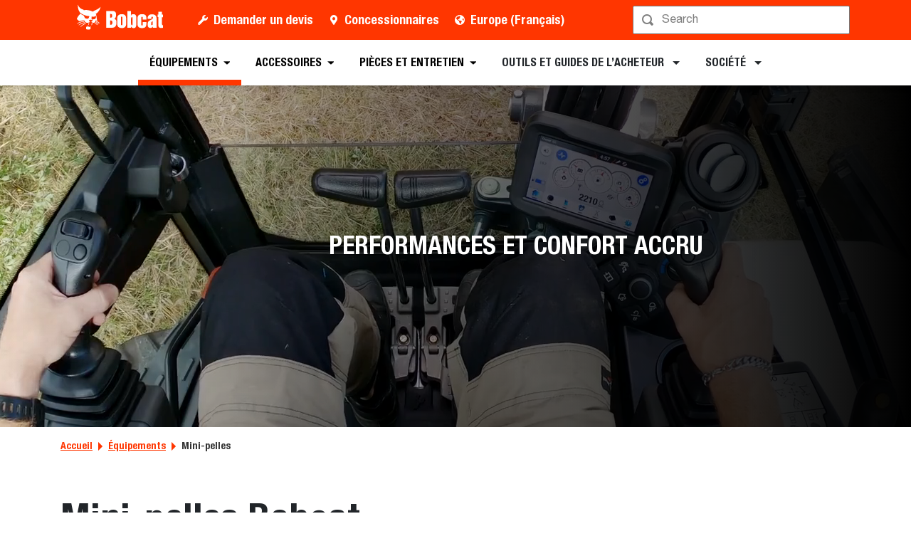

--- FILE ---
content_type: text/html; charset=utf-8
request_url: https://www.new.bobcat.com/eu/fr/equipment/mini-excavators
body_size: 110426
content:
<!doctype html>
<html data-n-head-ssr lang="fr" data-n-head="%7B%22lang%22:%7B%22ssr%22:%22fr%22%7D%7D">
  <head >
    <meta data-n-head="ssr" charset="utf-8"><meta data-n-head="ssr" name="viewport" content="width=device-width, initial-scale=1"><meta data-n-head="ssr" name="application-name" content="&amp;nbsp;"><meta data-n-head="ssr" name="msapplication-TileColor" content="#FFFFFF"><meta data-n-head="ssr" name="msapplication-TileImage" content="mstile-144x144"><meta data-n-head="ssr" name="msapplication-square70x70logo" content="mstile-70x70"><meta data-n-head="ssr" name="msapplication-square150x150logo" content="mstile-150x150"><meta data-n-head="ssr" name="msapplication-wide310x150logo" content="mstile-310x150"><meta data-n-head="ssr" name="msapplication-square310x310logo" content="mstile-310x310"><meta data-n-head="ssr" property="og:title" content="Mini Excavators – Bobcat Company Europa"><meta data-n-head="ssr" property="og:facet-title" content="Mini-pelles"><meta data-n-head="ssr" property="og:url" content="https://www.bobcat.com/eu/fr/equipment/mini-excavators"><meta data-n-head="ssr" property="og:type" content="page"><meta data-n-head="ssr" data-hid="description" name="description" content="Avec leur capacité jusqu’à 9 tonnes, les mini-pelles Bobcat à moteur diesel ou électrique sont prêtes à relever votre prochain défi. "><meta data-n-head="ssr" property="og:description" content="Avec leur capacité jusqu’à 9 tonnes, les mini-pelles Bobcat à moteur diesel ou électrique sont prêtes à relever votre prochain défi. "><meta data-n-head="ssr" data-hid="keywords" name="keywords" content="Bobcat, Excavators, Mini Excavators"><meta data-n-head="ssr" property="og:image" content="https://res.cloudinary.com/doosan-bobcat/image/upload/c_pad,f_auto,h_600,q_auto,w_600/v1654759871/bobcat-assets/emea-approved/products/excavators/category-page-mex/20220609-mex-category-image.jpg"><meta data-n-head="ssr" property="og:image:type" content="jpg"><meta data-n-head="ssr" property="og:image:height" content="1348"><meta data-n-head="ssr" property="og:image:width" content="2022"><meta data-n-head="ssr" property="og:image:alt" content="E26 Mini-pelles"><meta data-n-head="ssr" property="cloudinary:id" content="cloudinary:bobcat-assets/emea-approved/products/excavators/category-page-mex/20220609-mex-category-image#[base64]"><meta data-n-head="ssr" property="cloudinary:alt" content="E26 Mini-pelles"><meta data-n-head="ssr" property="cloudinary:title" content="E26 Mini-pelles"><title>Mini Excavators – Bobcat Company Europa</title><link data-n-head="ssr" rel="apple-touch-icon-precomposed" sizes="57x57" href="/favicons/ios/apple-touch-icon-57x57.ico"><link data-n-head="ssr" rel="apple-touch-icon-precomposed" sizes="114x114" href="/favicons/ios/apple-touch-icon-114x114.ico"><link data-n-head="ssr" rel="apple-touch-icon-precomposed" sizes="72x72" href="/favicons/ios/apple-touch-icon-72x72.ico"><link data-n-head="ssr" rel="apple-touch-icon-precomposed" sizes="144x144" href="/favicons/ios/apple-touch-icon-144x144.ico"><link data-n-head="ssr" rel="apple-touch-icon-precomposed" sizes="60x60" href="/favicons/ios/apple-touch-icon-60x60.ico"><link data-n-head="ssr" rel="apple-touch-icon-precomposed" sizes="120x120" href="/favicons/ios/apple-touch-icon-120x120.ico"><link data-n-head="ssr" rel="apple-touch-icon-precomposed" sizes="76x76" href="/favicons/ios/apple-touch-icon-76x76.ico"><link data-n-head="ssr" rel="apple-touch-icon-precomposed" sizes="152x152" href="/favicons/ios/apple-touch-icon-152x152.ico"><link data-n-head="ssr" rel="apple-touch-icon-precomposed" sizes="167x167" href="/favicons/ios/apple-touch-icon-167x167.ico"><link data-n-head="ssr" rel="apple-touch-icon-precomposed" sizes="180x180" href="/favicons/ios/apple-touch-icon-180x180.ico"><link data-n-head="ssr" rel="icon" sizes="196x196" href="/favicons/web/favicon-196x196.ico"><link data-n-head="ssr" rel="icon" sizes="96x96" href="/favicons/web/favicon-96x96.ico"><link data-n-head="ssr" rel="icon" sizes="32x32" href="/favicons/web/favicon-32x32.ico"><link data-n-head="ssr" rel="icon" sizes="16x16" href="/favicons/web/favicon-16x16.ico"><link data-n-head="ssr" rel="icon" sizes="128x128" href="/favicons/web/favicon-128x128.ico"><link data-n-head="ssr" rel="icon" sizes="48x48" href="/favicons/web/favicon-48x48.ico"><link data-n-head="ssr" rel="icon" sizes="240x240" href="/favicons/web/favicon-240x240.ico"><link rel="preload" as="font" type="font/woff2" crossorigin="anonymous" href="https://dxp-static.bobcat.com/fonts/HelveticaNeue.woff2" fetchpriority="highest"><link rel="preload" as="font" type="font/woff2" crossorigin="anonymous" href="https://dxp-static.bobcat.com/fonts/HelveticaNeue-CondensedBold.woff2" fetchpriority="highest"><link rel="preload" as="font" type="font/woff2" crossorigin="anonymous" href="https://dxp-static.bobcat.com/fonts/BobcatIcons.bc154c8.woff2" fetchpriority="high"><link data-n-head="ssr" rel="canonical" href="https://www.bobcat.com/eu/fr/equipment/mini-excavators" data-hid="canonical"><link data-n-head="ssr" rel="preload" as="image" fetchpriority="highest" href="https://res.cloudinary.com/doosan-bobcat/image/upload/v1724088281/bobcat-assets/common/logos/svg/bobcat-company-official-logo.svg"><link data-n-head="ssr" rel="preload" as="image" fetchpriority="highest" href="https://res.cloudinary.com/doosan-bobcat/video/upload/e_preview,f_auto,q_auto,so_0/v1680550073/bobcat-assets/emea-approved/products/excavators/category-page-mex/20230403-bobcat-emea-mex-herovideo"><link data-n-head="ssr" rel="preload" as="video" fetchpriority="highest" href="https://res.cloudinary.com/doosan-bobcat/video/upload/c_fit,f_auto,fl_streaming_attachment,h_480,q_auto:good/v1680550073/bobcat-assets/emea-approved/products/excavators/category-page-mex/20230403-bobcat-emea-mex-herovideo" type="video/mp4"><script data-n-head="ssr" data-hid="gtm-script">if(!window._gtm_init){window._gtm_init=1;(function(w,n,d,m,e,p){w[d]=(w[d]==1||n[d]=='yes'||n[d]==1||n[m]==1||(w[e]&&w[e][p]&&w[e][p]()))?1:0})(window,navigator,'doNotTrack','msDoNotTrack','external','msTrackingProtectionEnabled');(function(w,d,s,l,x,y){w[x]={};w._gtm_inject=function(i){w[x][i]=1;w[l]=w[l]||[];w[l].push({'gtm.start':new Date().getTime(),event:'gtm.js'});var f=d.getElementsByTagName(s)[0],j=d.createElement(s);j.setAttributeNode(d.createAttribute('data-ot-ignore'));j.async=true;j.src='https://www.googletagmanager.com/gtm.js?id='+i;f.parentNode.insertBefore(j,f);}})(window,document,'script','dataLayer','_gtm_ids','_gtm_inject')}</script><script data-n-head="nuxt-jsonld" data-hid="nuxt-jsonld--4f60d6fb" type="application/ld+json">[{"@context":"https://schema.org/","@type":"ImageObject","url":"https://res.cloudinary.com/doosan-bobcat/image/upload/c_pad,f_auto,h_320,q_auto,w_480/v1699635220/bobcat-assets/emea-approved/company/news-and-media/press-release/2023/20231110-bobcat-shows-new-l95-compact-wheel-loader-and-tl25.60-super-compact-telehandler-for-first-time-at-agritechnica/20231110-bobcat-emea-aritechnica-pr-main","contentUrl":"https://res.cloudinary.com/doosan-bobcat/image/upload/c_pad,f_auto,h_320,q_auto,w_480/v1699635220/bobcat-assets/emea-approved/company/news-and-media/press-release/2023/20231110-bobcat-shows-new-l95-compact-wheel-loader-and-tl25.60-super-compact-telehandler-for-first-time-at-agritechnica/20231110-bobcat-emea-aritechnica-pr-main","creator":{"@type":"Organization","name":"Bobcat Company"},"creditText":"Bobcat Company","copyrightNotice":"Bobcat Company","height":"320px","width":"480px","name":"Deux nouveaux modèles Bobcat, la chargeuse articulée L95 et le télescopique super compact TL25.60, font leurs débuts au salon Agritechnica "}]</script><noscript data-n-head="ssr" data-hid="305080c9"><style></style></noscript><style data-vue-ssr-id="731e7ff8:0 05f8a137:0 51dadcee:0 306ddacc:0 5827ddd4:0 6efbaf4f:0 ab6dd2d6:0 e2f0d766:0 146c2f14:0 a831e708:0 91408c0a:0 2fe38b85:0 076c037e:0 a776eec0:0 57df3520:0 07eb0934:0 4bbcf038:0 81521380:0 80c5a122:0 597d4869:0 41564014:0 6010732c:0 92c260da:0 60d86a03:0">@charset "UTF-8";
/*!
 * BootstrapVue Custom CSS (https://bootstrap-vue.org)
 */.bv-no-focus-ring:focus{outline:none}@media (max-width:575.98px){.bv-d-xs-down-none{display:none!important}}@media (max-width:767.98px){.bv-d-sm-down-none{display:none!important}}@media (max-width:991.98px){.bv-d-md-down-none{display:none!important}}@media (max-width:1199.98px){.bv-d-lg-down-none{display:none!important}}.bv-d-xl-down-none{display:none!important}.form-control.focus{background-color:#fff;border-color:#80bdff;box-shadow:0 0 0 .2rem rgba(0,123,255,.25);color:#495057;outline:0}.form-control.focus.is-valid{border-color:#28a745;box-shadow:0 0 0 .2rem rgba(40,167,69,.25)}.form-control.focus.is-invalid{border-color:#dc3545;box-shadow:0 0 0 .2rem rgba(220,53,69,.25)}.b-avatar{align-items:center;display:inline-flex;flex-shrink:0;font-size:inherit;font-weight:400;height:2.5rem;justify-content:center;line-height:1;max-height:auto;max-width:100%;overflow:visible;position:relative;text-align:center;transition:color .15s ease-in-out,background-color .15s ease-in-out,box-shadow .15s ease-in-out;vertical-align:middle;width:2.5rem}.b-avatar:focus{outline:0}.b-avatar.btn,.b-avatar[href]{border:0;padding:0}.b-avatar.btn .b-avatar-img img,.b-avatar[href] .b-avatar-img img{transition:transform .15s ease-in-out}.b-avatar.btn:not(:disabled):not(.disabled),.b-avatar[href]:not(:disabled):not(.disabled){cursor:pointer}.b-avatar.btn:not(:disabled):not(.disabled):hover .b-avatar-img img,.b-avatar[href]:not(:disabled):not(.disabled):hover .b-avatar-img img{transform:scale(1.15)}.b-avatar.disabled,.b-avatar:disabled,.b-avatar[disabled]{opacity:.65;pointer-events:none}.b-avatar .b-avatar-custom,.b-avatar .b-avatar-img,.b-avatar .b-avatar-text{align-items:center;border-radius:inherit;display:flex;height:100%;justify-content:center;-webkit-mask-image:radial-gradient(#fff,#000);mask-image:radial-gradient(#fff,#000);overflow:hidden;width:100%}.b-avatar .b-avatar-text{text-transform:uppercase;white-space:nowrap}.b-avatar[href]{-webkit-text-decoration:none;text-decoration:none}.b-avatar>.b-icon{height:auto;max-width:100%;width:60%}.b-avatar .b-avatar-img img{border-radius:inherit;height:100%;max-height:auto;-o-object-fit:cover;object-fit:cover;width:100%}.b-avatar .b-avatar-badge{border-radius:10em;font-size:70%;font-weight:700;line-height:1;min-height:1.5em;min-width:1.5em;padding:.25em;position:absolute;z-index:1}.b-avatar-sm{height:1.5rem;width:1.5rem}.b-avatar-sm .b-avatar-text{font-size:.6rem}.b-avatar-sm .b-avatar-badge{font-size:.42rem}.b-avatar-lg{height:3.5rem;width:3.5rem}.b-avatar-lg .b-avatar-text{font-size:1.4rem}.b-avatar-lg .b-avatar-badge{font-size:.98rem}.b-avatar-group .b-avatar-group-inner{display:flex;flex-wrap:wrap}.b-avatar-group .b-avatar{border:1px solid #dee2e6}.b-avatar-group .btn.b-avatar:hover:not(.disabled):not(disabled),.b-avatar-group a.b-avatar:hover:not(.disabled):not(disabled){z-index:1}.b-calendar{display:inline-flex}.b-calendar .b-calendar-inner{min-width:250px}.b-calendar .b-calendar-header,.b-calendar .b-calendar-nav{margin-bottom:.25rem}.b-calendar .b-calendar-nav .btn{padding:.25rem}.b-calendar output{font-size:80%;padding:.25rem}.b-calendar output.readonly{background-color:#e9ecef;opacity:1}.b-calendar .b-calendar-footer{margin-top:.5rem}.b-calendar .b-calendar-grid{margin:0;overflow:hidden;padding:0}.b-calendar .b-calendar-grid .row{flex-wrap:nowrap}.b-calendar .b-calendar-grid-caption{padding:.25rem}.b-calendar .b-calendar-grid-body .col[data-date] .btn{font-size:14px;height:32px;line-height:1;margin:3px auto;padding:9px 0;width:32px}.b-calendar .btn.disabled,.b-calendar .btn:disabled,.b-calendar .btn[aria-disabled=true]{cursor:default;pointer-events:none}.card-img-left{border-bottom-left-radius:calc(.25rem - 1px);border-top-left-radius:calc(.25rem - 1px)}.card-img-right{border-bottom-right-radius:calc(.25rem - 1px);border-top-right-radius:calc(.25rem - 1px)}.dropdown.dropleft .dropdown-toggle.dropdown-toggle-no-caret:before,.dropdown:not(.dropleft) .dropdown-toggle.dropdown-toggle-no-caret:after{display:none!important}.dropdown .dropdown-menu:focus{outline:none}.b-dropdown-form{clear:both;display:inline-block;font-weight:400;padding:.25rem 1.5rem;width:100%}.b-dropdown-form:focus{outline:1px dotted!important;outline:5px auto -webkit-focus-ring-color!important}.b-dropdown-form.disabled,.b-dropdown-form:disabled{color:#adb5bd;outline:0!important;pointer-events:none}.b-dropdown-text{clear:both;display:inline-block;font-weight:lighter;margin-bottom:0;padding:.25rem 1.5rem;width:100%}.custom-checkbox.b-custom-control-lg,.input-group-lg .custom-checkbox{font-size:1.25rem;line-height:1.5;padding-left:1.875rem}.custom-checkbox.b-custom-control-lg .custom-control-label:before,.input-group-lg .custom-checkbox .custom-control-label:before{border-radius:.3rem;height:1.25rem;left:-1.875rem;top:.3125rem;width:1.25rem}.custom-checkbox.b-custom-control-lg .custom-control-label:after,.input-group-lg .custom-checkbox .custom-control-label:after{background-size:50% 50%;height:1.25rem;left:-1.875rem;top:.3125rem;width:1.25rem}.custom-checkbox.b-custom-control-sm,.input-group-sm .custom-checkbox{font-size:.875rem;line-height:1.5;padding-left:1.3125rem}.custom-checkbox.b-custom-control-sm .custom-control-label:before,.input-group-sm .custom-checkbox .custom-control-label:before{border-radius:.2rem;height:.875rem;left:-1.3125rem;top:.21875rem;width:.875rem}.custom-checkbox.b-custom-control-sm .custom-control-label:after,.input-group-sm .custom-checkbox .custom-control-label:after{background-size:50% 50%;height:.875rem;left:-1.3125rem;top:.21875rem;width:.875rem}.custom-switch.b-custom-control-lg,.input-group-lg .custom-switch{padding-left:2.8125rem}.custom-switch.b-custom-control-lg .custom-control-label,.input-group-lg .custom-switch .custom-control-label{font-size:1.25rem;line-height:1.5}.custom-switch.b-custom-control-lg .custom-control-label:before,.input-group-lg .custom-switch .custom-control-label:before{border-radius:.625rem;height:1.25rem;left:-2.8125rem;top:.3125rem;width:2.1875rem}.custom-switch.b-custom-control-lg .custom-control-label:after,.input-group-lg .custom-switch .custom-control-label:after{background-size:50% 50%;border-radius:.625rem;height:calc(1.25rem - 4px);left:calc(-2.8125rem + 2px);top:calc(.3125rem + 2px);width:calc(1.25rem - 4px)}.custom-switch.b-custom-control-lg .custom-control-input:checked~.custom-control-label:after,.input-group-lg .custom-switch .custom-control-input:checked~.custom-control-label:after{transform:translateX(.9375rem)}.custom-switch.b-custom-control-sm,.input-group-sm .custom-switch{padding-left:1.96875rem}.custom-switch.b-custom-control-sm .custom-control-label,.input-group-sm .custom-switch .custom-control-label{font-size:.875rem;line-height:1.5}.custom-switch.b-custom-control-sm .custom-control-label:before,.input-group-sm .custom-switch .custom-control-label:before{border-radius:.4375rem;height:.875rem;left:-1.96875rem;top:.21875rem;width:1.53125rem}.custom-switch.b-custom-control-sm .custom-control-label:after,.input-group-sm .custom-switch .custom-control-label:after{background-size:50% 50%;border-radius:.4375rem;height:calc(.875rem - 4px);left:calc(-1.96875rem + 2px);top:calc(.21875rem + 2px);width:calc(.875rem - 4px)}.custom-switch.b-custom-control-sm .custom-control-input:checked~.custom-control-label:after,.input-group-sm .custom-switch .custom-control-input:checked~.custom-control-label:after{transform:translateX(.65625rem)}.input-group>.input-group-append:last-child>.btn-group:not(:last-child):not(.dropdown-toggle)>.btn,.input-group>.input-group-append:not(:last-child)>.btn-group>.btn,.input-group>.input-group-prepend>.btn-group>.btn{border-bottom-right-radius:0;border-top-right-radius:0}.input-group>.input-group-append>.btn-group>.btn,.input-group>.input-group-prepend:first-child>.btn-group:not(:first-child)>.btn,.input-group>.input-group-prepend:not(:first-child)>.btn-group>.btn{border-bottom-left-radius:0;border-top-left-radius:0}.b-form-btn-label-control.form-control{align-items:stretch;background-image:none;display:flex;height:auto;padding:0}.input-group .b-form-btn-label-control.form-control{padding:0}.b-form-btn-label-control.form-control[dir=rtl],[dir=rtl] .b-form-btn-label-control.form-control{flex-direction:row-reverse}.b-form-btn-label-control.form-control[dir=rtl]>label,[dir=rtl] .b-form-btn-label-control.form-control>label{text-align:right}.b-form-btn-label-control.form-control>.btn{border:0;box-shadow:none!important;font-size:inherit;line-height:1}.b-form-btn-label-control.form-control>.btn:disabled{pointer-events:none}.b-form-btn-label-control.form-control.is-valid>.btn{color:#28a745}.b-form-btn-label-control.form-control.is-invalid>.btn{color:#dc3545}.b-form-btn-label-control.form-control>.dropdown-menu{padding:.5rem}.b-form-btn-label-control.form-control>.form-control{background:transparent;border:0;cursor:pointer;font-size:inherit;height:auto;margin:0;min-height:calc(1.5em + .75rem);outline:0;padding-left:.25rem;white-space:normal;word-break:break-word}.b-form-btn-label-control.form-control>.form-control.form-control-sm{min-height:calc(1.5em + .5rem)}.b-form-btn-label-control.form-control>.form-control.form-control-lg{min-height:calc(1.5em + 1rem)}.input-group.input-group-sm .b-form-btn-label-control.form-control>.form-control{min-height:calc(1.5em + .5rem);padding-bottom:.25rem;padding-top:.25rem}.input-group.input-group-lg .b-form-btn-label-control.form-control>.form-control{min-height:calc(1.5em + 1rem);padding-bottom:.5rem;padding-top:.5rem}.b-form-btn-label-control.form-control[aria-disabled=true],.b-form-btn-label-control.form-control[aria-readonly=true]{background-color:#e9ecef;opacity:1}.b-form-btn-label-control.form-control[aria-disabled=true]{pointer-events:none}.b-form-btn-label-control.form-control[aria-disabled=true]>label{cursor:default}.b-form-btn-label-control.btn-group>.dropdown-menu{padding:.5rem}.custom-file-label{overflow-x:hidden;white-space:nowrap}.b-custom-control-lg .custom-file-input,.b-custom-control-lg .custom-file-label,.b-custom-control-lg.custom-file,.input-group-lg .custom-file-input,.input-group-lg .custom-file-label,.input-group-lg.custom-file{font-size:1.25rem;height:calc(1.5em + 1rem + 2px)}.b-custom-control-lg .custom-file-label,.b-custom-control-lg .custom-file-label:after,.input-group-lg .custom-file-label,.input-group-lg .custom-file-label:after{line-height:1.5;padding:.5rem 1rem}.b-custom-control-lg .custom-file-label,.input-group-lg .custom-file-label{border-radius:.3rem}.b-custom-control-lg .custom-file-label:after,.input-group-lg .custom-file-label:after{border-radius:0 .3rem .3rem 0;font-size:inherit;height:calc(1.5em + 1rem)}.b-custom-control-sm .custom-file-input,.b-custom-control-sm .custom-file-label,.b-custom-control-sm.custom-file,.input-group-sm .custom-file-input,.input-group-sm .custom-file-label,.input-group-sm.custom-file{font-size:.875rem;height:calc(1.5em + .5rem + 2px)}.b-custom-control-sm .custom-file-label,.b-custom-control-sm .custom-file-label:after,.input-group-sm .custom-file-label,.input-group-sm .custom-file-label:after{line-height:1.5;padding:.25rem .5rem}.b-custom-control-sm .custom-file-label,.input-group-sm .custom-file-label{border-radius:.2rem}.b-custom-control-sm .custom-file-label:after,.input-group-sm .custom-file-label:after{border-radius:0 .2rem .2rem 0;font-size:inherit;height:calc(1.5em + .5rem)}.form-control.is-invalid,.form-control.is-valid,.was-validated .form-control:invalid,.was-validated .form-control:valid{background-position:right calc(.375em + .1875rem) center}input[type=color].form-control{height:calc(1.5em + .75rem + 2px);padding:.125rem .25rem}.input-group-sm input[type=color].form-control,input[type=color].form-control.form-control-sm{height:calc(1.5em + .5rem + 2px);padding:.125rem .25rem}.input-group-lg input[type=color].form-control,input[type=color].form-control.form-control-lg{height:calc(1.5em + 1rem + 2px);padding:.125rem .25rem}input[type=color].form-control:disabled{background-color:#adb5bd;opacity:.65}.input-group>.custom-range{flex:1 1 auto;margin-bottom:0;position:relative;width:1%}.input-group>.custom-file+.custom-range,.input-group>.custom-range+.custom-file,.input-group>.custom-range+.custom-range,.input-group>.custom-range+.custom-select,.input-group>.custom-range+.form-control,.input-group>.custom-range+.form-control-plaintext,.input-group>.custom-select+.custom-range,.input-group>.form-control+.custom-range,.input-group>.form-control-plaintext+.custom-range{margin-left:-1px}.input-group>.custom-range:focus{z-index:3}.input-group>.custom-range:not(:last-child){border-bottom-right-radius:0;border-top-right-radius:0}.input-group>.custom-range:not(:first-child){border-bottom-left-radius:0;border-top-left-radius:0}.input-group>.custom-range{background-clip:padding-box;background-color:#fff;border:1px solid #ced4da;border-radius:.25rem;height:calc(1.5em + .75rem + 2px);padding:0 .75rem;transition:border-color .15s ease-in-out,box-shadow .15s ease-in-out}@media (prefers-reduced-motion:reduce){.input-group>.custom-range{transition:none}}.input-group>.custom-range:focus{background-color:#fff;border-color:#80bdff;box-shadow:0 0 0 .2rem rgba(0,123,255,.25);color:#495057;outline:0}.input-group>.custom-range:disabled,.input-group>.custom-range[readonly]{background-color:#e9ecef}.input-group-lg>.custom-range{border-radius:.3rem;height:calc(1.5em + 1rem + 2px);padding:0 1rem}.input-group-sm>.custom-range{border-radius:.2rem;height:calc(1.5em + .5rem + 2px);padding:0 .5rem}.input-group .custom-range.is-valid,.was-validated .input-group .custom-range:valid{border-color:#28a745}.input-group .custom-range.is-valid:focus,.was-validated .input-group .custom-range:valid:focus{border-color:#28a745;box-shadow:0 0 0 .2rem rgba(40,167,69,.25)}.custom-range.is-valid:focus::-webkit-slider-thumb,.was-validated .custom-range:valid:focus::-webkit-slider-thumb{box-shadow:0 0 0 1px #fff,0 0 0 .2rem #9be7ac}.custom-range.is-valid:focus::-moz-range-thumb,.was-validated .custom-range:valid:focus::-moz-range-thumb{box-shadow:0 0 0 1px #fff,0 0 0 .2rem #9be7ac}.custom-range.is-valid:focus::-ms-thumb,.was-validated .custom-range:valid:focus::-ms-thumb{box-shadow:0 0 0 1px #fff,0 0 0 .2rem #9be7ac}.custom-range.is-valid::-webkit-slider-thumb,.was-validated .custom-range:valid::-webkit-slider-thumb{background-color:#28a745;background-image:none}.custom-range.is-valid::-webkit-slider-thumb:active,.was-validated .custom-range:valid::-webkit-slider-thumb:active{background-color:#9be7ac;background-image:none}.custom-range.is-valid::-webkit-slider-runnable-track,.was-validated .custom-range:valid::-webkit-slider-runnable-track{background-color:rgba(40,167,69,.35)}.custom-range.is-valid::-moz-range-thumb,.was-validated .custom-range:valid::-moz-range-thumb{background-color:#28a745;background-image:none}.custom-range.is-valid::-moz-range-thumb:active,.was-validated .custom-range:valid::-moz-range-thumb:active{background-color:#9be7ac;background-image:none}.custom-range.is-valid::-moz-range-track,.was-validated .custom-range:valid::-moz-range-track{background:rgba(40,167,69,.35)}.custom-range.is-valid~.valid-feedback,.custom-range.is-valid~.valid-tooltip,.was-validated .custom-range:valid~.valid-feedback,.was-validated .custom-range:valid~.valid-tooltip{display:block}.custom-range.is-valid::-ms-thumb,.was-validated .custom-range:valid::-ms-thumb{background-color:#28a745;background-image:none}.custom-range.is-valid::-ms-thumb:active,.was-validated .custom-range:valid::-ms-thumb:active{background-color:#9be7ac;background-image:none}.custom-range.is-valid::-ms-track-lower,.was-validated .custom-range:valid::-ms-track-lower{background:rgba(40,167,69,.35)}.custom-range.is-valid::-ms-track-upper,.was-validated .custom-range:valid::-ms-track-upper{background:rgba(40,167,69,.35)}.input-group .custom-range.is-invalid,.was-validated .input-group .custom-range:invalid{border-color:#dc3545}.input-group .custom-range.is-invalid:focus,.was-validated .input-group .custom-range:invalid:focus{border-color:#dc3545;box-shadow:0 0 0 .2rem rgba(220,53,69,.25)}.custom-range.is-invalid:focus::-webkit-slider-thumb,.was-validated .custom-range:invalid:focus::-webkit-slider-thumb{box-shadow:0 0 0 1px #fff,0 0 0 .2rem #f6cdd1}.custom-range.is-invalid:focus::-moz-range-thumb,.was-validated .custom-range:invalid:focus::-moz-range-thumb{box-shadow:0 0 0 1px #fff,0 0 0 .2rem #f6cdd1}.custom-range.is-invalid:focus::-ms-thumb,.was-validated .custom-range:invalid:focus::-ms-thumb{box-shadow:0 0 0 1px #fff,0 0 0 .2rem #f6cdd1}.custom-range.is-invalid::-webkit-slider-thumb,.was-validated .custom-range:invalid::-webkit-slider-thumb{background-color:#dc3545;background-image:none}.custom-range.is-invalid::-webkit-slider-thumb:active,.was-validated .custom-range:invalid::-webkit-slider-thumb:active{background-color:#f6cdd1;background-image:none}.custom-range.is-invalid::-webkit-slider-runnable-track,.was-validated .custom-range:invalid::-webkit-slider-runnable-track{background-color:rgba(220,53,69,.35)}.custom-range.is-invalid::-moz-range-thumb,.was-validated .custom-range:invalid::-moz-range-thumb{background-color:#dc3545;background-image:none}.custom-range.is-invalid::-moz-range-thumb:active,.was-validated .custom-range:invalid::-moz-range-thumb:active{background-color:#f6cdd1;background-image:none}.custom-range.is-invalid::-moz-range-track,.was-validated .custom-range:invalid::-moz-range-track{background:rgba(220,53,69,.35)}.custom-range.is-invalid~.invalid-feedback,.custom-range.is-invalid~.invalid-tooltip,.was-validated .custom-range:invalid~.invalid-feedback,.was-validated .custom-range:invalid~.invalid-tooltip{display:block}.custom-range.is-invalid::-ms-thumb,.was-validated .custom-range:invalid::-ms-thumb{background-color:#dc3545;background-image:none}.custom-range.is-invalid::-ms-thumb:active,.was-validated .custom-range:invalid::-ms-thumb:active{background-color:#f6cdd1;background-image:none}.custom-range.is-invalid::-ms-track-lower,.was-validated .custom-range:invalid::-ms-track-lower{background:rgba(220,53,69,.35)}.custom-range.is-invalid::-ms-track-upper,.was-validated .custom-range:invalid::-ms-track-upper{background:rgba(220,53,69,.35)}.custom-radio.b-custom-control-lg,.input-group-lg .custom-radio{font-size:1.25rem;line-height:1.5;padding-left:1.875rem}.custom-radio.b-custom-control-lg .custom-control-label:before,.input-group-lg .custom-radio .custom-control-label:before{border-radius:50%;height:1.25rem;left:-1.875rem;top:.3125rem;width:1.25rem}.custom-radio.b-custom-control-lg .custom-control-label:after,.input-group-lg .custom-radio .custom-control-label:after{background:no-repeat 50%/50% 50%;height:1.25rem;left:-1.875rem;top:.3125rem;width:1.25rem}.custom-radio.b-custom-control-sm,.input-group-sm .custom-radio{font-size:.875rem;line-height:1.5;padding-left:1.3125rem}.custom-radio.b-custom-control-sm .custom-control-label:before,.input-group-sm .custom-radio .custom-control-label:before{border-radius:50%;height:.875rem;left:-1.3125rem;top:.21875rem;width:.875rem}.custom-radio.b-custom-control-sm .custom-control-label:after,.input-group-sm .custom-radio .custom-control-label:after{background:no-repeat 50%/50% 50%;height:.875rem;left:-1.3125rem;top:.21875rem;width:.875rem}.b-rating{text-align:center}.b-rating.d-inline-flex{width:auto}.b-rating .b-rating-star,.b-rating .b-rating-value{padding:0 .25em}.b-rating .b-rating-value{min-width:2.5em}.b-rating .b-rating-star{display:inline-flex;justify-content:center;outline:0}.b-rating .b-rating-star .b-rating-icon{display:inline-flex;transition:all .15s ease-in-out}.b-rating.disabled,.b-rating:disabled{background-color:#e9ecef;color:#6c757d}.b-rating:not(.disabled):not(.readonly) .b-rating-star{cursor:pointer}.b-rating:not(.disabled):not(.readonly) .b-rating-star:hover .b-rating-icon,.b-rating:not(.disabled):not(.readonly):focus:not(:hover) .b-rating-star.focused .b-rating-icon{transform:scale(1.5)}.b-rating[dir=rtl] .b-rating-star-half{transform:scaleX(-1)}.b-form-spinbutton{background-image:none;overflow:hidden;padding:0;text-align:center}.b-form-spinbutton[dir=rtl]:not(.flex-column),[dir=rtl] .b-form-spinbutton:not(.flex-column){flex-direction:row-reverse}.b-form-spinbutton output{background-color:transparent;border:0;font-size:inherit;margin:0;outline:0;padding:0 .25rem;width:auto}.b-form-spinbutton output>bdi,.b-form-spinbutton output>div{display:block;height:1.5em;min-width:2.25em}.b-form-spinbutton.flex-column{height:auto;width:auto}.b-form-spinbutton.flex-column output{margin:0 .25rem;padding:.25rem 0}.b-form-spinbutton:not(.d-inline-flex):not(.flex-column){output-width:100%}.b-form-spinbutton.d-inline-flex:not(.flex-column){width:auto}.b-form-spinbutton .btn{box-shadow:none!important;line-height:1}.b-form-spinbutton .btn:disabled{pointer-events:none}.b-form-spinbutton .btn:hover:not(:disabled)>div>.b-icon{transform:scale(1.25)}.b-form-spinbutton.disabled,.b-form-spinbutton.readonly{background-color:#e9ecef}.b-form-spinbutton.disabled{pointer-events:none}.b-form-tags.focus{background-color:#fff;border-color:#80bdff;box-shadow:0 0 0 .2rem rgba(0,123,255,.25);color:#495057;outline:0}.b-form-tags.focus.is-valid{border-color:#28a745;box-shadow:0 0 0 .2rem rgba(40,167,69,.25)}.b-form-tags.focus.is-invalid{border-color:#dc3545;box-shadow:0 0 0 .2rem rgba(220,53,69,.25)}.b-form-tags.disabled{background-color:#e9ecef}.b-form-tags-list{margin-top:-.25rem}.b-form-tags-list .b-form-tag,.b-form-tags-list .b-form-tags-field{margin-top:.25rem}.b-form-tags-input{color:#495057}.b-form-tag{font-size:75%;font-weight:400;line-height:1.5;margin-right:.25rem}.b-form-tag.disabled{opacity:.75}.b-form-tag>button.b-form-tag-remove{color:inherit;float:none;font-size:125%;line-height:1;margin-left:.25rem}.form-control-lg .b-form-tag,.form-control-sm .b-form-tag{line-height:1.5}.media-aside{display:flex;margin-right:1rem}.media-aside-right{margin-left:1rem;margin-right:0}.modal-backdrop{opacity:.5}.b-pagination-pills .page-item .page-link{border-radius:50rem!important;line-height:1;margin-left:.25rem}.b-pagination-pills .page-item:first-child .page-link{margin-left:0}.popover.b-popover{display:block;opacity:1;outline:0}.popover.b-popover.fade:not(.show){opacity:0}.popover.b-popover.show{opacity:1}.b-popover-primary.popover{background-color:#cce5ff;border-color:#b8daff}.b-popover-primary.bs-popover-auto[x-placement^=top]>.arrow:before,.b-popover-primary.bs-popover-top>.arrow:before{border-top-color:#b8daff}.b-popover-primary.bs-popover-auto[x-placement^=top]>.arrow:after,.b-popover-primary.bs-popover-top>.arrow:after{border-top-color:#cce5ff}.b-popover-primary.bs-popover-auto[x-placement^=right]>.arrow:before,.b-popover-primary.bs-popover-right>.arrow:before{border-right-color:#b8daff}.b-popover-primary.bs-popover-auto[x-placement^=right]>.arrow:after,.b-popover-primary.bs-popover-right>.arrow:after{border-right-color:#cce5ff}.b-popover-primary.bs-popover-auto[x-placement^=bottom]>.arrow:before,.b-popover-primary.bs-popover-bottom>.arrow:before{border-bottom-color:#b8daff}.b-popover-primary.bs-popover-auto[x-placement^=bottom] .popover-header:before,.b-popover-primary.bs-popover-auto[x-placement^=bottom]>.arrow:after,.b-popover-primary.bs-popover-bottom .popover-header:before,.b-popover-primary.bs-popover-bottom>.arrow:after{border-bottom-color:#bdddff}.b-popover-primary.bs-popover-auto[x-placement^=left]>.arrow:before,.b-popover-primary.bs-popover-left>.arrow:before{border-left-color:#b8daff}.b-popover-primary.bs-popover-auto[x-placement^=left]>.arrow:after,.b-popover-primary.bs-popover-left>.arrow:after{border-left-color:#cce5ff}.b-popover-primary .popover-header{background-color:#bdddff;border-bottom-color:#a3d0ff;color:#212529}.b-popover-primary .popover-body{color:#004085}.b-popover-secondary.popover{background-color:#e2e3e5;border-color:#d6d8db}.b-popover-secondary.bs-popover-auto[x-placement^=top]>.arrow:before,.b-popover-secondary.bs-popover-top>.arrow:before{border-top-color:#d6d8db}.b-popover-secondary.bs-popover-auto[x-placement^=top]>.arrow:after,.b-popover-secondary.bs-popover-top>.arrow:after{border-top-color:#e2e3e5}.b-popover-secondary.bs-popover-auto[x-placement^=right]>.arrow:before,.b-popover-secondary.bs-popover-right>.arrow:before{border-right-color:#d6d8db}.b-popover-secondary.bs-popover-auto[x-placement^=right]>.arrow:after,.b-popover-secondary.bs-popover-right>.arrow:after{border-right-color:#e2e3e5}.b-popover-secondary.bs-popover-auto[x-placement^=bottom]>.arrow:before,.b-popover-secondary.bs-popover-bottom>.arrow:before{border-bottom-color:#d6d8db}.b-popover-secondary.bs-popover-auto[x-placement^=bottom] .popover-header:before,.b-popover-secondary.bs-popover-auto[x-placement^=bottom]>.arrow:after,.b-popover-secondary.bs-popover-bottom .popover-header:before,.b-popover-secondary.bs-popover-bottom>.arrow:after{border-bottom-color:#dadbde}.b-popover-secondary.bs-popover-auto[x-placement^=left]>.arrow:before,.b-popover-secondary.bs-popover-left>.arrow:before{border-left-color:#d6d8db}.b-popover-secondary.bs-popover-auto[x-placement^=left]>.arrow:after,.b-popover-secondary.bs-popover-left>.arrow:after{border-left-color:#e2e3e5}.b-popover-secondary .popover-header{background-color:#dadbde;border-bottom-color:#ccced2;color:#212529}.b-popover-secondary .popover-body{color:#383d41}.b-popover-success.popover{background-color:#d4edda;border-color:#c3e6cb}.b-popover-success.bs-popover-auto[x-placement^=top]>.arrow:before,.b-popover-success.bs-popover-top>.arrow:before{border-top-color:#c3e6cb}.b-popover-success.bs-popover-auto[x-placement^=top]>.arrow:after,.b-popover-success.bs-popover-top>.arrow:after{border-top-color:#d4edda}.b-popover-success.bs-popover-auto[x-placement^=right]>.arrow:before,.b-popover-success.bs-popover-right>.arrow:before{border-right-color:#c3e6cb}.b-popover-success.bs-popover-auto[x-placement^=right]>.arrow:after,.b-popover-success.bs-popover-right>.arrow:after{border-right-color:#d4edda}.b-popover-success.bs-popover-auto[x-placement^=bottom]>.arrow:before,.b-popover-success.bs-popover-bottom>.arrow:before{border-bottom-color:#c3e6cb}.b-popover-success.bs-popover-auto[x-placement^=bottom] .popover-header:before,.b-popover-success.bs-popover-auto[x-placement^=bottom]>.arrow:after,.b-popover-success.bs-popover-bottom .popover-header:before,.b-popover-success.bs-popover-bottom>.arrow:after{border-bottom-color:#c9e8d1}.b-popover-success.bs-popover-auto[x-placement^=left]>.arrow:before,.b-popover-success.bs-popover-left>.arrow:before{border-left-color:#c3e6cb}.b-popover-success.bs-popover-auto[x-placement^=left]>.arrow:after,.b-popover-success.bs-popover-left>.arrow:after{border-left-color:#d4edda}.b-popover-success .popover-header{background-color:#c9e8d1;border-bottom-color:#b7e1c1;color:#212529}.b-popover-success .popover-body{color:#155724}.b-popover-info.popover{background-color:#d1ecf1;border-color:#bee5eb}.b-popover-info.bs-popover-auto[x-placement^=top]>.arrow:before,.b-popover-info.bs-popover-top>.arrow:before{border-top-color:#bee5eb}.b-popover-info.bs-popover-auto[x-placement^=top]>.arrow:after,.b-popover-info.bs-popover-top>.arrow:after{border-top-color:#d1ecf1}.b-popover-info.bs-popover-auto[x-placement^=right]>.arrow:before,.b-popover-info.bs-popover-right>.arrow:before{border-right-color:#bee5eb}.b-popover-info.bs-popover-auto[x-placement^=right]>.arrow:after,.b-popover-info.bs-popover-right>.arrow:after{border-right-color:#d1ecf1}.b-popover-info.bs-popover-auto[x-placement^=bottom]>.arrow:before,.b-popover-info.bs-popover-bottom>.arrow:before{border-bottom-color:#bee5eb}.b-popover-info.bs-popover-auto[x-placement^=bottom] .popover-header:before,.b-popover-info.bs-popover-auto[x-placement^=bottom]>.arrow:after,.b-popover-info.bs-popover-bottom .popover-header:before,.b-popover-info.bs-popover-bottom>.arrow:after{border-bottom-color:#c5e7ed}.b-popover-info.bs-popover-auto[x-placement^=left]>.arrow:before,.b-popover-info.bs-popover-left>.arrow:before{border-left-color:#bee5eb}.b-popover-info.bs-popover-auto[x-placement^=left]>.arrow:after,.b-popover-info.bs-popover-left>.arrow:after{border-left-color:#d1ecf1}.b-popover-info .popover-header{background-color:#c5e7ed;border-bottom-color:#b2dfe7;color:#212529}.b-popover-info .popover-body{color:#0c5460}.b-popover-warning.popover{background-color:#fff3cd;border-color:#ffeeba}.b-popover-warning.bs-popover-auto[x-placement^=top]>.arrow:before,.b-popover-warning.bs-popover-top>.arrow:before{border-top-color:#ffeeba}.b-popover-warning.bs-popover-auto[x-placement^=top]>.arrow:after,.b-popover-warning.bs-popover-top>.arrow:after{border-top-color:#fff3cd}.b-popover-warning.bs-popover-auto[x-placement^=right]>.arrow:before,.b-popover-warning.bs-popover-right>.arrow:before{border-right-color:#ffeeba}.b-popover-warning.bs-popover-auto[x-placement^=right]>.arrow:after,.b-popover-warning.bs-popover-right>.arrow:after{border-right-color:#fff3cd}.b-popover-warning.bs-popover-auto[x-placement^=bottom]>.arrow:before,.b-popover-warning.bs-popover-bottom>.arrow:before{border-bottom-color:#ffeeba}.b-popover-warning.bs-popover-auto[x-placement^=bottom] .popover-header:before,.b-popover-warning.bs-popover-auto[x-placement^=bottom]>.arrow:after,.b-popover-warning.bs-popover-bottom .popover-header:before,.b-popover-warning.bs-popover-bottom>.arrow:after{border-bottom-color:#ffefbe}.b-popover-warning.bs-popover-auto[x-placement^=left]>.arrow:before,.b-popover-warning.bs-popover-left>.arrow:before{border-left-color:#ffeeba}.b-popover-warning.bs-popover-auto[x-placement^=left]>.arrow:after,.b-popover-warning.bs-popover-left>.arrow:after{border-left-color:#fff3cd}.b-popover-warning .popover-header{background-color:#ffefbe;border-bottom-color:#ffe9a4;color:#212529}.b-popover-warning .popover-body{color:#856404}.b-popover-danger.popover{background-color:#f8d7da;border-color:#f5c6cb}.b-popover-danger.bs-popover-auto[x-placement^=top]>.arrow:before,.b-popover-danger.bs-popover-top>.arrow:before{border-top-color:#f5c6cb}.b-popover-danger.bs-popover-auto[x-placement^=top]>.arrow:after,.b-popover-danger.bs-popover-top>.arrow:after{border-top-color:#f8d7da}.b-popover-danger.bs-popover-auto[x-placement^=right]>.arrow:before,.b-popover-danger.bs-popover-right>.arrow:before{border-right-color:#f5c6cb}.b-popover-danger.bs-popover-auto[x-placement^=right]>.arrow:after,.b-popover-danger.bs-popover-right>.arrow:after{border-right-color:#f8d7da}.b-popover-danger.bs-popover-auto[x-placement^=bottom]>.arrow:before,.b-popover-danger.bs-popover-bottom>.arrow:before{border-bottom-color:#f5c6cb}.b-popover-danger.bs-popover-auto[x-placement^=bottom] .popover-header:before,.b-popover-danger.bs-popover-auto[x-placement^=bottom]>.arrow:after,.b-popover-danger.bs-popover-bottom .popover-header:before,.b-popover-danger.bs-popover-bottom>.arrow:after{border-bottom-color:#f6cace}.b-popover-danger.bs-popover-auto[x-placement^=left]>.arrow:before,.b-popover-danger.bs-popover-left>.arrow:before{border-left-color:#f5c6cb}.b-popover-danger.bs-popover-auto[x-placement^=left]>.arrow:after,.b-popover-danger.bs-popover-left>.arrow:after{border-left-color:#f8d7da}.b-popover-danger .popover-header{background-color:#f6cace;border-bottom-color:#f2b4ba;color:#212529}.b-popover-danger .popover-body{color:#721c24}.b-popover-light.popover{background-color:#fefefe;border-color:#fdfdfe}.b-popover-light.bs-popover-auto[x-placement^=top]>.arrow:before,.b-popover-light.bs-popover-top>.arrow:before{border-top-color:#fdfdfe}.b-popover-light.bs-popover-auto[x-placement^=top]>.arrow:after,.b-popover-light.bs-popover-top>.arrow:after{border-top-color:#fefefe}.b-popover-light.bs-popover-auto[x-placement^=right]>.arrow:before,.b-popover-light.bs-popover-right>.arrow:before{border-right-color:#fdfdfe}.b-popover-light.bs-popover-auto[x-placement^=right]>.arrow:after,.b-popover-light.bs-popover-right>.arrow:after{border-right-color:#fefefe}.b-popover-light.bs-popover-auto[x-placement^=bottom]>.arrow:before,.b-popover-light.bs-popover-bottom>.arrow:before{border-bottom-color:#fdfdfe}.b-popover-light.bs-popover-auto[x-placement^=bottom] .popover-header:before,.b-popover-light.bs-popover-auto[x-placement^=bottom]>.arrow:after,.b-popover-light.bs-popover-bottom .popover-header:before,.b-popover-light.bs-popover-bottom>.arrow:after{border-bottom-color:#f6f6f6}.b-popover-light.bs-popover-auto[x-placement^=left]>.arrow:before,.b-popover-light.bs-popover-left>.arrow:before{border-left-color:#fdfdfe}.b-popover-light.bs-popover-auto[x-placement^=left]>.arrow:after,.b-popover-light.bs-popover-left>.arrow:after{border-left-color:#fefefe}.b-popover-light .popover-header{background-color:#f6f6f6;border-bottom-color:#eaeaea;color:#212529}.b-popover-light .popover-body{color:#818182}.b-popover-dark.popover{background-color:#d6d8d9;border-color:#c6c8ca}.b-popover-dark.bs-popover-auto[x-placement^=top]>.arrow:before,.b-popover-dark.bs-popover-top>.arrow:before{border-top-color:#c6c8ca}.b-popover-dark.bs-popover-auto[x-placement^=top]>.arrow:after,.b-popover-dark.bs-popover-top>.arrow:after{border-top-color:#d6d8d9}.b-popover-dark.bs-popover-auto[x-placement^=right]>.arrow:before,.b-popover-dark.bs-popover-right>.arrow:before{border-right-color:#c6c8ca}.b-popover-dark.bs-popover-auto[x-placement^=right]>.arrow:after,.b-popover-dark.bs-popover-right>.arrow:after{border-right-color:#d6d8d9}.b-popover-dark.bs-popover-auto[x-placement^=bottom]>.arrow:before,.b-popover-dark.bs-popover-bottom>.arrow:before{border-bottom-color:#c6c8ca}.b-popover-dark.bs-popover-auto[x-placement^=bottom] .popover-header:before,.b-popover-dark.bs-popover-auto[x-placement^=bottom]>.arrow:after,.b-popover-dark.bs-popover-bottom .popover-header:before,.b-popover-dark.bs-popover-bottom>.arrow:after{border-bottom-color:#ced0d2}.b-popover-dark.bs-popover-auto[x-placement^=left]>.arrow:before,.b-popover-dark.bs-popover-left>.arrow:before{border-left-color:#c6c8ca}.b-popover-dark.bs-popover-auto[x-placement^=left]>.arrow:after,.b-popover-dark.bs-popover-left>.arrow:after{border-left-color:#d6d8d9}.b-popover-dark .popover-header{background-color:#ced0d2;border-bottom-color:#c1c4c5;color:#212529}.b-popover-dark .popover-body{color:#1b1e21}.b-sidebar-outer{height:0;left:0;overflow:visible;position:fixed;right:0;top:0;z-index:1035}.b-sidebar-backdrop{left:0;opacity:.6;width:100vw;z-index:-1}.b-sidebar,.b-sidebar-backdrop{height:100vh;position:fixed;top:0}.b-sidebar{display:flex;flex-direction:column;margin:0;max-height:100%;max-width:100%;outline:0;transform:translateX(0);width:320px}.b-sidebar.slide{transition:transform .3s ease-in-out}@media (prefers-reduced-motion:reduce){.b-sidebar.slide{transition:none}}.b-sidebar:not(.b-sidebar-right){left:0;right:auto}.b-sidebar:not(.b-sidebar-right).slide:not(.show){transform:translateX(-100%)}.b-sidebar:not(.b-sidebar-right)>.b-sidebar-header .close{margin-left:auto}.b-sidebar.b-sidebar-right{left:auto;right:0}.b-sidebar.b-sidebar-right.slide:not(.show){transform:translateX(100%)}.b-sidebar.b-sidebar-right>.b-sidebar-header .close{margin-right:auto}.b-sidebar>.b-sidebar-header{align-items:center;display:flex;flex-direction:row;flex-grow:0;font-size:1.5rem;padding:.5rem 1rem}[dir=rtl] .b-sidebar>.b-sidebar-header{flex-direction:row-reverse}.b-sidebar>.b-sidebar-header .close{float:none;font-size:1.5rem}.b-sidebar>.b-sidebar-body{flex-grow:1;height:100%;overflow-y:auto}.b-sidebar>.b-sidebar-footer{flex-grow:0}.b-skeleton-wrapper{cursor:wait}.b-skeleton{background-color:rgba(0,0,0,.12);cursor:wait;-webkit-mask-image:radial-gradient(#fff,#000);mask-image:radial-gradient(#fff,#000);overflow:hidden;position:relative}.b-skeleton:before{content:" "}.b-skeleton-text{border-radius:.25rem;height:1rem;margin-bottom:.25rem}.b-skeleton-button{border-radius:.25rem;font-size:1rem;line-height:1.5;padding:.375rem .75rem;width:75px}.b-skeleton-avatar{border-radius:50%;height:2.5em;width:2.5em}.b-skeleton-input{border:1px solid #ced4da;border-radius:.25rem;height:calc(1.5em + .75rem + 2px);line-height:1.5;padding:.375rem .75rem}.b-skeleton-icon-wrapper svg{color:rgba(0,0,0,.12)}.b-skeleton-img{height:100%;width:100%}.b-skeleton-animate-wave:after{animation:b-skeleton-animate-wave 1.75s linear infinite;background:linear-gradient(90deg,transparent,hsla(0,0%,100%,.4),transparent);bottom:0;content:"";left:0;position:absolute;right:0;top:0;z-index:0}@media (prefers-reduced-motion:reduce){.b-skeleton-animate-wave:after{animation:none;background:none}}@keyframes b-skeleton-animate-wave{0%{transform:translateX(-100%)}to{transform:translateX(100%)}}.b-skeleton-animate-fade{animation:b-skeleton-animate-fade .875s ease-in-out infinite alternate}@media (prefers-reduced-motion:reduce){.b-skeleton-animate-fade{animation:none}}@keyframes b-skeleton-animate-fade{0%{opacity:1}to{opacity:.4}}.b-skeleton-animate-throb{animation:b-skeleton-animate-throb .875s ease-in infinite alternate}@media (prefers-reduced-motion:reduce){.b-skeleton-animate-throb{animation:none}}@keyframes b-skeleton-animate-throb{0%{transform:scale(1)}to{transform:scale(.975)}}.table.b-table.b-table-fixed{table-layout:fixed}.table.b-table.b-table-no-border-collapse{border-collapse:separate;border-spacing:0}.table.b-table[aria-busy=true]{opacity:.55}.table.b-table>tbody>tr.b-table-details>td{border-top:none!important}.table.b-table>caption{caption-side:bottom}.table.b-table.b-table-caption-top>caption{caption-side:top!important}.table.b-table>tbody>.table-active,.table.b-table>tbody>.table-active>td,.table.b-table>tbody>.table-active>th{background-color:rgba(0,0,0,.075)}.table.b-table.table-hover>tbody>tr.table-active:hover td,.table.b-table.table-hover>tbody>tr.table-active:hover th{background-image:linear-gradient(rgba(0,0,0,.075),rgba(0,0,0,.075));background-repeat:no-repeat;color:#212529}.table.b-table>tbody>.bg-active,.table.b-table>tbody>.bg-active>td,.table.b-table>tbody>.bg-active>th{background-color:hsla(0,0%,100%,.075)!important}.table.b-table.table-hover.table-dark>tbody>tr.bg-active:hover td,.table.b-table.table-hover.table-dark>tbody>tr.bg-active:hover th{background-image:linear-gradient(hsla(0,0%,100%,.075),hsla(0,0%,100%,.075));background-repeat:no-repeat;color:#fff}.b-table-sticky-header,.table-responsive,[class*=table-responsive-]{margin-bottom:1rem}.b-table-sticky-header>.table,.table-responsive>.table,[class*=table-responsive-]>.table{margin-bottom:0}.b-table-sticky-header{max-height:300px;overflow-y:auto}@media print{.b-table-sticky-header{max-height:none!important;overflow-y:visible!important}}@supports (position:sticky){.b-table-sticky-header>.table.b-table>thead>tr>th{position:sticky;top:0;z-index:2}.b-table-sticky-header>.table.b-table>tbody>tr>.b-table-sticky-column,.b-table-sticky-header>.table.b-table>tfoot>tr>.b-table-sticky-column,.b-table-sticky-header>.table.b-table>thead>tr>.b-table-sticky-column,.table-responsive>.table.b-table>tbody>tr>.b-table-sticky-column,.table-responsive>.table.b-table>tfoot>tr>.b-table-sticky-column,.table-responsive>.table.b-table>thead>tr>.b-table-sticky-column,[class*=table-responsive-]>.table.b-table>tbody>tr>.b-table-sticky-column,[class*=table-responsive-]>.table.b-table>tfoot>tr>.b-table-sticky-column,[class*=table-responsive-]>.table.b-table>thead>tr>.b-table-sticky-column{left:0;position:sticky}.b-table-sticky-header>.table.b-table>thead>tr>.b-table-sticky-column,.table-responsive>.table.b-table>thead>tr>.b-table-sticky-column,[class*=table-responsive-]>.table.b-table>thead>tr>.b-table-sticky-column{z-index:5}.b-table-sticky-header>.table.b-table>tbody>tr>.b-table-sticky-column,.b-table-sticky-header>.table.b-table>tfoot>tr>.b-table-sticky-column,.table-responsive>.table.b-table>tbody>tr>.b-table-sticky-column,.table-responsive>.table.b-table>tfoot>tr>.b-table-sticky-column,[class*=table-responsive-]>.table.b-table>tbody>tr>.b-table-sticky-column,[class*=table-responsive-]>.table.b-table>tfoot>tr>.b-table-sticky-column{z-index:2}.table.b-table>tbody>tr>.table-b-table-default,.table.b-table>tfoot>tr>.table-b-table-default,.table.b-table>thead>tr>.table-b-table-default{background-color:#fff;color:#212529}.table.b-table.table-dark>tbody>tr>.bg-b-table-default,.table.b-table.table-dark>tfoot>tr>.bg-b-table-default,.table.b-table.table-dark>thead>tr>.bg-b-table-default{background-color:#343a40;color:#fff}.table.b-table.table-striped>tbody>tr:nth-of-type(odd)>.table-b-table-default{background-image:linear-gradient(rgba(0,0,0,.05),rgba(0,0,0,.05));background-repeat:no-repeat}.table.b-table.table-striped.table-dark>tbody>tr:nth-of-type(odd)>.bg-b-table-default{background-image:linear-gradient(hsla(0,0%,100%,.05),hsla(0,0%,100%,.05));background-repeat:no-repeat}.table.b-table.table-hover>tbody>tr:hover>.table-b-table-default{background-image:linear-gradient(rgba(0,0,0,.075),rgba(0,0,0,.075));background-repeat:no-repeat;color:#212529}.table.b-table.table-hover.table-dark>tbody>tr:hover>.bg-b-table-default{background-image:linear-gradient(hsla(0,0%,100%,.075),hsla(0,0%,100%,.075));background-repeat:no-repeat;color:#fff}}.table.b-table>tfoot>tr>[aria-sort],.table.b-table>thead>tr>[aria-sort]{background-image:none;background-repeat:no-repeat;background-size:.65em 1em;cursor:pointer}.table.b-table>tfoot>tr>[aria-sort]:not(.b-table-sort-icon-left),.table.b-table>thead>tr>[aria-sort]:not(.b-table-sort-icon-left){background-position:right .375rem center;padding-right:calc(.75rem + .65em)}.table.b-table>tfoot>tr>[aria-sort].b-table-sort-icon-left,.table.b-table>thead>tr>[aria-sort].b-table-sort-icon-left{background-position:left .375rem center;padding-left:calc(.75rem + .65em)}.table.b-table>tfoot>tr>[aria-sort=none],.table.b-table>thead>tr>[aria-sort=none]{background-image:url("data:image/svg+xml;charset=utf-8,%3Csvg xmlns='http://www.w3.org/2000/svg' width='101' height='101' preserveAspectRatio='none'%3E%3Cpath d='m51 1 25 23 24 22H1l25-22zm0 100 25-23 24-22H1l25 22z' opacity='.3'/%3E%3C/svg%3E")}.table.b-table>tfoot>tr>[aria-sort=ascending],.table.b-table>thead>tr>[aria-sort=ascending]{background-image:url("data:image/svg+xml;charset=utf-8,%3Csvg xmlns='http://www.w3.org/2000/svg' width='101' height='101' preserveAspectRatio='none'%3E%3Cpath d='m51 1 25 23 24 22H1l25-22z'/%3E%3Cpath d='m51 101 25-23 24-22H1l25 22z' opacity='.3'/%3E%3C/svg%3E")}.table.b-table>tfoot>tr>[aria-sort=descending],.table.b-table>thead>tr>[aria-sort=descending]{background-image:url("data:image/svg+xml;charset=utf-8,%3Csvg xmlns='http://www.w3.org/2000/svg' width='101' height='101' preserveAspectRatio='none'%3E%3Cpath d='m51 1 25 23 24 22H1l25-22z' opacity='.3'/%3E%3Cpath d='m51 101 25-23 24-22H1l25 22z'/%3E%3C/svg%3E")}.table.b-table.table-dark>tfoot>tr>[aria-sort=none],.table.b-table.table-dark>thead>tr>[aria-sort=none],.table.b-table>.thead-dark>tr>[aria-sort=none]{background-image:url("data:image/svg+xml;charset=utf-8,%3Csvg xmlns='http://www.w3.org/2000/svg' width='101' height='101' preserveAspectRatio='none'%3E%3Cpath fill='%23fff' d='m51 1 25 23 24 22H1l25-22zm0 100 25-23 24-22H1l25 22z' opacity='.3'/%3E%3C/svg%3E")}.table.b-table.table-dark>tfoot>tr>[aria-sort=ascending],.table.b-table.table-dark>thead>tr>[aria-sort=ascending],.table.b-table>.thead-dark>tr>[aria-sort=ascending]{background-image:url("data:image/svg+xml;charset=utf-8,%3Csvg xmlns='http://www.w3.org/2000/svg' width='101' height='101' preserveAspectRatio='none'%3E%3Cpath fill='%23fff' d='m51 1 25 23 24 22H1l25-22z'/%3E%3Cpath fill='%23fff' d='m51 101 25-23 24-22H1l25 22z' opacity='.3'/%3E%3C/svg%3E")}.table.b-table.table-dark>tfoot>tr>[aria-sort=descending],.table.b-table.table-dark>thead>tr>[aria-sort=descending],.table.b-table>.thead-dark>tr>[aria-sort=descending]{background-image:url("data:image/svg+xml;charset=utf-8,%3Csvg xmlns='http://www.w3.org/2000/svg' width='101' height='101' preserveAspectRatio='none'%3E%3Cpath fill='%23fff' d='m51 1 25 23 24 22H1l25-22z' opacity='.3'/%3E%3Cpath fill='%23fff' d='m51 101 25-23 24-22H1l25 22z'/%3E%3C/svg%3E")}.table.b-table>tfoot>tr>.table-dark[aria-sort=none],.table.b-table>thead>tr>.table-dark[aria-sort=none]{background-image:url("data:image/svg+xml;charset=utf-8,%3Csvg xmlns='http://www.w3.org/2000/svg' width='101' height='101' preserveAspectRatio='none'%3E%3Cpath fill='%23fff' d='m51 1 25 23 24 22H1l25-22zm0 100 25-23 24-22H1l25 22z' opacity='.3'/%3E%3C/svg%3E")}.table.b-table>tfoot>tr>.table-dark[aria-sort=ascending],.table.b-table>thead>tr>.table-dark[aria-sort=ascending]{background-image:url("data:image/svg+xml;charset=utf-8,%3Csvg xmlns='http://www.w3.org/2000/svg' width='101' height='101' preserveAspectRatio='none'%3E%3Cpath fill='%23fff' d='m51 1 25 23 24 22H1l25-22z'/%3E%3Cpath fill='%23fff' d='m51 101 25-23 24-22H1l25 22z' opacity='.3'/%3E%3C/svg%3E")}.table.b-table>tfoot>tr>.table-dark[aria-sort=descending],.table.b-table>thead>tr>.table-dark[aria-sort=descending]{background-image:url("data:image/svg+xml;charset=utf-8,%3Csvg xmlns='http://www.w3.org/2000/svg' width='101' height='101' preserveAspectRatio='none'%3E%3Cpath fill='%23fff' d='m51 1 25 23 24 22H1l25-22z' opacity='.3'/%3E%3Cpath fill='%23fff' d='m51 101 25-23 24-22H1l25 22z'/%3E%3C/svg%3E")}.table.b-table.table-sm>tfoot>tr>[aria-sort]:not(.b-table-sort-icon-left),.table.b-table.table-sm>thead>tr>[aria-sort]:not(.b-table-sort-icon-left){background-position:right .15rem center;padding-right:calc(.3rem + .65em)}.table.b-table.table-sm>tfoot>tr>[aria-sort].b-table-sort-icon-left,.table.b-table.table-sm>thead>tr>[aria-sort].b-table-sort-icon-left{background-position:left .15rem center;padding-left:calc(.3rem + .65em)}.table.b-table.b-table-selectable:not(.b-table-selectable-no-click)>tbody>tr{cursor:pointer}.table.b-table.b-table-selectable:not(.b-table-selectable-no-click).b-table-selecting.b-table-select-range>tbody>tr{-webkit-user-select:none;-moz-user-select:none;user-select:none}@media (max-width:575.98px){.table.b-table.b-table-stacked-sm{display:block;width:100%}.table.b-table.b-table-stacked-sm>caption,.table.b-table.b-table-stacked-sm>tbody,.table.b-table.b-table-stacked-sm>tbody>tr,.table.b-table.b-table-stacked-sm>tbody>tr>td,.table.b-table.b-table-stacked-sm>tbody>tr>th{display:block}.table.b-table.b-table-stacked-sm>tfoot,.table.b-table.b-table-stacked-sm>tfoot>tr.b-table-bottom-row,.table.b-table.b-table-stacked-sm>tfoot>tr.b-table-top-row,.table.b-table.b-table-stacked-sm>thead,.table.b-table.b-table-stacked-sm>thead>tr.b-table-bottom-row,.table.b-table.b-table-stacked-sm>thead>tr.b-table-top-row{display:none}.table.b-table.b-table-stacked-sm>caption{caption-side:top!important}.table.b-table.b-table-stacked-sm>tbody>tr>[data-label]:before{content:attr(data-label);float:left;text-align:right;width:40%;word-wrap:break-word;font-style:normal;font-weight:700;margin:0;padding:0 .5rem 0 0}.table.b-table.b-table-stacked-sm>tbody>tr>[data-label]:after{clear:both;content:"";display:block}.table.b-table.b-table-stacked-sm>tbody>tr>[data-label]>div{display:inline-block;margin:0;padding:0 0 0 .5rem;width:60%}.table.b-table.b-table-stacked-sm>tbody>tr.bottom-row,.table.b-table.b-table-stacked-sm>tbody>tr.top-row{display:none}.table.b-table.b-table-stacked-sm>tbody>tr>:first-child,.table.b-table.b-table-stacked-sm>tbody>tr>[rowspan]+td,.table.b-table.b-table-stacked-sm>tbody>tr>[rowspan]+th{border-top-width:3px}}@media (max-width:767.98px){.table.b-table.b-table-stacked-md{display:block;width:100%}.table.b-table.b-table-stacked-md>caption,.table.b-table.b-table-stacked-md>tbody,.table.b-table.b-table-stacked-md>tbody>tr,.table.b-table.b-table-stacked-md>tbody>tr>td,.table.b-table.b-table-stacked-md>tbody>tr>th{display:block}.table.b-table.b-table-stacked-md>tfoot,.table.b-table.b-table-stacked-md>tfoot>tr.b-table-bottom-row,.table.b-table.b-table-stacked-md>tfoot>tr.b-table-top-row,.table.b-table.b-table-stacked-md>thead,.table.b-table.b-table-stacked-md>thead>tr.b-table-bottom-row,.table.b-table.b-table-stacked-md>thead>tr.b-table-top-row{display:none}.table.b-table.b-table-stacked-md>caption{caption-side:top!important}.table.b-table.b-table-stacked-md>tbody>tr>[data-label]:before{content:attr(data-label);float:left;text-align:right;width:40%;word-wrap:break-word;font-style:normal;font-weight:700;margin:0;padding:0 .5rem 0 0}.table.b-table.b-table-stacked-md>tbody>tr>[data-label]:after{clear:both;content:"";display:block}.table.b-table.b-table-stacked-md>tbody>tr>[data-label]>div{display:inline-block;margin:0;padding:0 0 0 .5rem;width:60%}.table.b-table.b-table-stacked-md>tbody>tr.bottom-row,.table.b-table.b-table-stacked-md>tbody>tr.top-row{display:none}.table.b-table.b-table-stacked-md>tbody>tr>:first-child,.table.b-table.b-table-stacked-md>tbody>tr>[rowspan]+td,.table.b-table.b-table-stacked-md>tbody>tr>[rowspan]+th{border-top-width:3px}}@media (max-width:991.98px){.table.b-table.b-table-stacked-lg{display:block;width:100%}.table.b-table.b-table-stacked-lg>caption,.table.b-table.b-table-stacked-lg>tbody,.table.b-table.b-table-stacked-lg>tbody>tr,.table.b-table.b-table-stacked-lg>tbody>tr>td,.table.b-table.b-table-stacked-lg>tbody>tr>th{display:block}.table.b-table.b-table-stacked-lg>tfoot,.table.b-table.b-table-stacked-lg>tfoot>tr.b-table-bottom-row,.table.b-table.b-table-stacked-lg>tfoot>tr.b-table-top-row,.table.b-table.b-table-stacked-lg>thead,.table.b-table.b-table-stacked-lg>thead>tr.b-table-bottom-row,.table.b-table.b-table-stacked-lg>thead>tr.b-table-top-row{display:none}.table.b-table.b-table-stacked-lg>caption{caption-side:top!important}.table.b-table.b-table-stacked-lg>tbody>tr>[data-label]:before{content:attr(data-label);float:left;text-align:right;width:40%;word-wrap:break-word;font-style:normal;font-weight:700;margin:0;padding:0 .5rem 0 0}.table.b-table.b-table-stacked-lg>tbody>tr>[data-label]:after{clear:both;content:"";display:block}.table.b-table.b-table-stacked-lg>tbody>tr>[data-label]>div{display:inline-block;margin:0;padding:0 0 0 .5rem;width:60%}.table.b-table.b-table-stacked-lg>tbody>tr.bottom-row,.table.b-table.b-table-stacked-lg>tbody>tr.top-row{display:none}.table.b-table.b-table-stacked-lg>tbody>tr>:first-child,.table.b-table.b-table-stacked-lg>tbody>tr>[rowspan]+td,.table.b-table.b-table-stacked-lg>tbody>tr>[rowspan]+th{border-top-width:3px}}@media (max-width:1199.98px){.table.b-table.b-table-stacked-xl{display:block;width:100%}.table.b-table.b-table-stacked-xl>caption,.table.b-table.b-table-stacked-xl>tbody,.table.b-table.b-table-stacked-xl>tbody>tr,.table.b-table.b-table-stacked-xl>tbody>tr>td,.table.b-table.b-table-stacked-xl>tbody>tr>th{display:block}.table.b-table.b-table-stacked-xl>tfoot,.table.b-table.b-table-stacked-xl>tfoot>tr.b-table-bottom-row,.table.b-table.b-table-stacked-xl>tfoot>tr.b-table-top-row,.table.b-table.b-table-stacked-xl>thead,.table.b-table.b-table-stacked-xl>thead>tr.b-table-bottom-row,.table.b-table.b-table-stacked-xl>thead>tr.b-table-top-row{display:none}.table.b-table.b-table-stacked-xl>caption{caption-side:top!important}.table.b-table.b-table-stacked-xl>tbody>tr>[data-label]:before{content:attr(data-label);float:left;text-align:right;width:40%;word-wrap:break-word;font-style:normal;font-weight:700;margin:0;padding:0 .5rem 0 0}.table.b-table.b-table-stacked-xl>tbody>tr>[data-label]:after{clear:both;content:"";display:block}.table.b-table.b-table-stacked-xl>tbody>tr>[data-label]>div{display:inline-block;margin:0;padding:0 0 0 .5rem;width:60%}.table.b-table.b-table-stacked-xl>tbody>tr.bottom-row,.table.b-table.b-table-stacked-xl>tbody>tr.top-row{display:none}.table.b-table.b-table-stacked-xl>tbody>tr>:first-child,.table.b-table.b-table-stacked-xl>tbody>tr>[rowspan]+td,.table.b-table.b-table-stacked-xl>tbody>tr>[rowspan]+th{border-top-width:3px}}.table.b-table.b-table-stacked{display:block;width:100%}.table.b-table.b-table-stacked>caption,.table.b-table.b-table-stacked>tbody,.table.b-table.b-table-stacked>tbody>tr,.table.b-table.b-table-stacked>tbody>tr>td,.table.b-table.b-table-stacked>tbody>tr>th{display:block}.table.b-table.b-table-stacked>tfoot,.table.b-table.b-table-stacked>tfoot>tr.b-table-bottom-row,.table.b-table.b-table-stacked>tfoot>tr.b-table-top-row,.table.b-table.b-table-stacked>thead,.table.b-table.b-table-stacked>thead>tr.b-table-bottom-row,.table.b-table.b-table-stacked>thead>tr.b-table-top-row{display:none}.table.b-table.b-table-stacked>caption{caption-side:top!important}.table.b-table.b-table-stacked>tbody>tr>[data-label]:before{content:attr(data-label);float:left;text-align:right;width:40%;word-wrap:break-word;font-style:normal;font-weight:700;margin:0;padding:0 .5rem 0 0}.table.b-table.b-table-stacked>tbody>tr>[data-label]:after{clear:both;content:"";display:block}.table.b-table.b-table-stacked>tbody>tr>[data-label]>div{display:inline-block;margin:0;padding:0 0 0 .5rem;width:60%}.table.b-table.b-table-stacked>tbody>tr.bottom-row,.table.b-table.b-table-stacked>tbody>tr.top-row{display:none}.table.b-table.b-table-stacked>tbody>tr>:first-child,.table.b-table.b-table-stacked>tbody>tr>[rowspan]+td,.table.b-table.b-table-stacked>tbody>tr>[rowspan]+th{border-top-width:3px}.b-time{min-width:150px}.b-time output.disabled,.b-time[aria-disabled=true] output,.b-time[aria-readonly=true] output{background-color:#e9ecef;opacity:1}.b-time[aria-disabled=true] output{pointer-events:none}[dir=rtl] .b-time>.d-flex:not(.flex-column){flex-direction:row-reverse}.b-time .b-time-header{margin-bottom:.5rem}.b-time .b-time-header output{font-size:80%;padding:.25rem}.b-time .b-time-footer{margin-top:.5rem}.b-time .b-time-ampm{margin-left:.5rem}.b-toast{backface-visibility:hidden;background-clip:padding-box;border-radius:.25rem;display:block;max-width:350px;position:relative;z-index:1}.b-toast .toast{background-color:hsla(0,0%,100%,.85)}.b-toast:not(:last-child){margin-bottom:.75rem}.b-toast.b-toast-solid .toast{background-color:#fff}.b-toast .toast{opacity:1}.b-toast .toast.fade:not(.show){opacity:0}.b-toast .toast .toast-body{display:block}.b-toast-primary .toast{background-color:rgba(230,242,255,.85);border-color:rgba(184,218,255,.85);color:#004085}.b-toast-primary .toast .toast-header{background-color:rgba(204,229,255,.85);border-bottom-color:rgba(184,218,255,.85);color:#004085}.b-toast-primary.b-toast-solid .toast{background-color:#e6f2ff}.b-toast-secondary .toast{background-color:hsla(210,7%,94%,.85);border-color:hsla(216,6%,85%,.85);color:#383d41}.b-toast-secondary .toast .toast-header{background-color:hsla(220,5%,89%,.85);border-bottom-color:hsla(216,6%,85%,.85);color:#383d41}.b-toast-secondary.b-toast-solid .toast{background-color:#eff0f1}.b-toast-success .toast{background-color:rgba(230,245,233,.85);border-color:rgba(195,230,203,.85);color:#155724}.b-toast-success .toast .toast-header{background-color:rgba(212,237,218,.85);border-bottom-color:rgba(195,230,203,.85);color:#155724}.b-toast-success.b-toast-solid .toast{background-color:#e6f5e9}.b-toast-info .toast{background-color:rgba(229,244,247,.85);border-color:rgba(190,229,235,.85);color:#0c5460}.b-toast-info .toast .toast-header{background-color:rgba(209,236,241,.85);border-bottom-color:rgba(190,229,235,.85);color:#0c5460}.b-toast-info.b-toast-solid .toast{background-color:#e5f4f7}.b-toast-warning .toast{background-color:rgba(255,249,231,.85);border-color:rgba(255,238,186,.85);color:#856404}.b-toast-warning .toast .toast-header{background-color:rgba(255,243,205,.85);border-bottom-color:rgba(255,238,186,.85);color:#856404}.b-toast-warning.b-toast-solid .toast{background-color:#fff9e7}.b-toast-danger .toast{background-color:rgba(252,237,238,.85);border-color:rgba(245,198,203,.85);color:#721c24}.b-toast-danger .toast .toast-header{background-color:rgba(248,215,218,.85);border-bottom-color:rgba(245,198,203,.85);color:#721c24}.b-toast-danger.b-toast-solid .toast{background-color:#fcedee}.b-toast-light .toast{background-color:hsla(0,0%,100%,.85);border-color:rgba(253,253,254,.85);color:#818182}.b-toast-light .toast .toast-header{background-color:hsla(0,0%,100%,.85);border-bottom-color:rgba(253,253,254,.85);color:#818182}.b-toast-light.b-toast-solid .toast{background-color:#fff}.b-toast-dark .toast{background-color:hsla(180,4%,89%,.85);border-color:hsla(210,4%,78%,.85);color:#1b1e21}.b-toast-dark .toast .toast-header{background-color:hsla(200,4%,85%,.85);border-bottom-color:hsla(210,4%,78%,.85);color:#1b1e21}.b-toast-dark.b-toast-solid .toast{background-color:#e3e5e5}.b-toaster{z-index:1100}.b-toaster .b-toaster-slot{display:block;position:relative}.b-toaster .b-toaster-slot:empty{display:none!important}.b-toaster.b-toaster-bottom-center,.b-toaster.b-toaster-bottom-full,.b-toaster.b-toaster-bottom-left,.b-toaster.b-toaster-bottom-right,.b-toaster.b-toaster-top-center,.b-toaster.b-toaster-top-full,.b-toaster.b-toaster-top-left,.b-toaster.b-toaster-top-right{height:0;left:.5rem;margin:0;overflow:visible;padding:0;position:fixed;right:.5rem}.b-toaster.b-toaster-bottom-center .b-toaster-slot,.b-toaster.b-toaster-bottom-full .b-toaster-slot,.b-toaster.b-toaster-bottom-left .b-toaster-slot,.b-toaster.b-toaster-bottom-right .b-toaster-slot,.b-toaster.b-toaster-top-center .b-toaster-slot,.b-toaster.b-toaster-top-full .b-toaster-slot,.b-toaster.b-toaster-top-left .b-toaster-slot,.b-toaster.b-toaster-top-right .b-toaster-slot{left:0;margin:0;max-width:350px;padding:0;position:absolute;right:0;width:100%}.b-toaster.b-toaster-bottom-full .b-toaster-slot,.b-toaster.b-toaster-bottom-full .b-toaster-slot .b-toast,.b-toaster.b-toaster-bottom-full .b-toaster-slot .toast,.b-toaster.b-toaster-top-full .b-toaster-slot,.b-toaster.b-toaster-top-full .b-toaster-slot .b-toast,.b-toaster.b-toaster-top-full .b-toaster-slot .toast{max-width:100%;width:100%}.b-toaster.b-toaster-top-center,.b-toaster.b-toaster-top-full,.b-toaster.b-toaster-top-left,.b-toaster.b-toaster-top-right{top:0}.b-toaster.b-toaster-top-center .b-toaster-slot,.b-toaster.b-toaster-top-full .b-toaster-slot,.b-toaster.b-toaster-top-left .b-toaster-slot,.b-toaster.b-toaster-top-right .b-toaster-slot{top:.5rem}.b-toaster.b-toaster-bottom-center,.b-toaster.b-toaster-bottom-full,.b-toaster.b-toaster-bottom-left,.b-toaster.b-toaster-bottom-right{bottom:0}.b-toaster.b-toaster-bottom-center .b-toaster-slot,.b-toaster.b-toaster-bottom-full .b-toaster-slot,.b-toaster.b-toaster-bottom-left .b-toaster-slot,.b-toaster.b-toaster-bottom-right .b-toaster-slot{bottom:.5rem}.b-toaster.b-toaster-bottom-center .b-toaster-slot,.b-toaster.b-toaster-bottom-right .b-toaster-slot,.b-toaster.b-toaster-top-center .b-toaster-slot,.b-toaster.b-toaster-top-right .b-toaster-slot{margin-left:auto}.b-toaster.b-toaster-bottom-center .b-toaster-slot,.b-toaster.b-toaster-bottom-left .b-toaster-slot,.b-toaster.b-toaster-top-center .b-toaster-slot,.b-toaster.b-toaster-top-left .b-toaster-slot{margin-right:auto}.b-toaster.b-toaster-bottom-left .b-toast.b-toaster-enter-active,.b-toaster.b-toaster-bottom-left .b-toast.b-toaster-leave-active,.b-toaster.b-toaster-bottom-left .b-toast.b-toaster-move,.b-toaster.b-toaster-bottom-right .b-toast.b-toaster-enter-active,.b-toaster.b-toaster-bottom-right .b-toast.b-toaster-leave-active,.b-toaster.b-toaster-bottom-right .b-toast.b-toaster-move,.b-toaster.b-toaster-top-left .b-toast.b-toaster-enter-active,.b-toaster.b-toaster-top-left .b-toast.b-toaster-leave-active,.b-toaster.b-toaster-top-left .b-toast.b-toaster-move,.b-toaster.b-toaster-top-right .b-toast.b-toaster-enter-active,.b-toaster.b-toaster-top-right .b-toast.b-toaster-leave-active,.b-toaster.b-toaster-top-right .b-toast.b-toaster-move{transition:transform .175s}.b-toaster.b-toaster-bottom-left .b-toast.b-toaster-enter-active .toast.fade,.b-toaster.b-toaster-bottom-left .b-toast.b-toaster-enter-to .toast.fade,.b-toaster.b-toaster-bottom-right .b-toast.b-toaster-enter-active .toast.fade,.b-toaster.b-toaster-bottom-right .b-toast.b-toaster-enter-to .toast.fade,.b-toaster.b-toaster-top-left .b-toast.b-toaster-enter-active .toast.fade,.b-toaster.b-toaster-top-left .b-toast.b-toaster-enter-to .toast.fade,.b-toaster.b-toaster-top-right .b-toast.b-toaster-enter-active .toast.fade,.b-toaster.b-toaster-top-right .b-toast.b-toaster-enter-to .toast.fade{transition-delay:.175s}.b-toaster.b-toaster-bottom-left .b-toast.b-toaster-leave-active,.b-toaster.b-toaster-bottom-right .b-toast.b-toaster-leave-active,.b-toaster.b-toaster-top-left .b-toast.b-toaster-leave-active,.b-toaster.b-toaster-top-right .b-toast.b-toaster-leave-active{position:absolute;transition-delay:.175s}.b-toaster.b-toaster-bottom-left .b-toast.b-toaster-leave-active .toast.fade,.b-toaster.b-toaster-bottom-right .b-toast.b-toaster-leave-active .toast.fade,.b-toaster.b-toaster-top-left .b-toast.b-toaster-leave-active .toast.fade,.b-toaster.b-toaster-top-right .b-toast.b-toaster-leave-active .toast.fade{transition-delay:0s}.tooltip.b-tooltip{display:block;opacity:.9;outline:0}.tooltip.b-tooltip.fade:not(.show){opacity:0}.tooltip.b-tooltip.show{opacity:.9}.tooltip.b-tooltip.noninteractive{pointer-events:none}.tooltip.b-tooltip .arrow{margin:0 .25rem}.tooltip.b-tooltip.b-tooltip-danger.bs-tooltip-auto[x-placement^=left] .arrow,.tooltip.b-tooltip.b-tooltip-danger.bs-tooltip-auto[x-placement^=right] .arrow,.tooltip.b-tooltip.b-tooltip-dark.bs-tooltip-auto[x-placement^=left] .arrow,.tooltip.b-tooltip.b-tooltip-dark.bs-tooltip-auto[x-placement^=right] .arrow,.tooltip.b-tooltip.b-tooltip-info.bs-tooltip-auto[x-placement^=left] .arrow,.tooltip.b-tooltip.b-tooltip-info.bs-tooltip-auto[x-placement^=right] .arrow,.tooltip.b-tooltip.b-tooltip-light.bs-tooltip-auto[x-placement^=left] .arrow,.tooltip.b-tooltip.b-tooltip-light.bs-tooltip-auto[x-placement^=right] .arrow,.tooltip.b-tooltip.b-tooltip-primary.bs-tooltip-auto[x-placement^=left] .arrow,.tooltip.b-tooltip.b-tooltip-primary.bs-tooltip-auto[x-placement^=right] .arrow,.tooltip.b-tooltip.b-tooltip-secondary.bs-tooltip-auto[x-placement^=left] .arrow,.tooltip.b-tooltip.b-tooltip-secondary.bs-tooltip-auto[x-placement^=right] .arrow,.tooltip.b-tooltip.b-tooltip-success.bs-tooltip-auto[x-placement^=left] .arrow,.tooltip.b-tooltip.b-tooltip-success.bs-tooltip-auto[x-placement^=right] .arrow,.tooltip.b-tooltip.b-tooltip-warning.bs-tooltip-auto[x-placement^=left] .arrow,.tooltip.b-tooltip.b-tooltip-warning.bs-tooltip-auto[x-placement^=right] .arrow,.tooltip.b-tooltip.bs-tooltip-left .arrow,.tooltip.b-tooltip.bs-tooltip-right .arrow{margin:.25rem 0}.tooltip.b-tooltip-primary.bs-tooltip-auto[x-placement^=top] .arrow:before,.tooltip.b-tooltip-primary.bs-tooltip-top .arrow:before{border-top-color:#007bff}.tooltip.b-tooltip-primary.bs-tooltip-auto[x-placement^=right] .arrow:before,.tooltip.b-tooltip-primary.bs-tooltip-right .arrow:before{border-right-color:#007bff}.tooltip.b-tooltip-primary.bs-tooltip-auto[x-placement^=bottom] .arrow:before,.tooltip.b-tooltip-primary.bs-tooltip-bottom .arrow:before{border-bottom-color:#007bff}.tooltip.b-tooltip-primary.bs-tooltip-auto[x-placement^=left] .arrow:before,.tooltip.b-tooltip-primary.bs-tooltip-left .arrow:before{border-left-color:#007bff}.tooltip.b-tooltip-primary .tooltip-inner{background-color:#007bff;color:#fff}.tooltip.b-tooltip-secondary.bs-tooltip-auto[x-placement^=top] .arrow:before,.tooltip.b-tooltip-secondary.bs-tooltip-top .arrow:before{border-top-color:#6c757d}.tooltip.b-tooltip-secondary.bs-tooltip-auto[x-placement^=right] .arrow:before,.tooltip.b-tooltip-secondary.bs-tooltip-right .arrow:before{border-right-color:#6c757d}.tooltip.b-tooltip-secondary.bs-tooltip-auto[x-placement^=bottom] .arrow:before,.tooltip.b-tooltip-secondary.bs-tooltip-bottom .arrow:before{border-bottom-color:#6c757d}.tooltip.b-tooltip-secondary.bs-tooltip-auto[x-placement^=left] .arrow:before,.tooltip.b-tooltip-secondary.bs-tooltip-left .arrow:before{border-left-color:#6c757d}.tooltip.b-tooltip-secondary .tooltip-inner{background-color:#6c757d;color:#fff}.tooltip.b-tooltip-success.bs-tooltip-auto[x-placement^=top] .arrow:before,.tooltip.b-tooltip-success.bs-tooltip-top .arrow:before{border-top-color:#28a745}.tooltip.b-tooltip-success.bs-tooltip-auto[x-placement^=right] .arrow:before,.tooltip.b-tooltip-success.bs-tooltip-right .arrow:before{border-right-color:#28a745}.tooltip.b-tooltip-success.bs-tooltip-auto[x-placement^=bottom] .arrow:before,.tooltip.b-tooltip-success.bs-tooltip-bottom .arrow:before{border-bottom-color:#28a745}.tooltip.b-tooltip-success.bs-tooltip-auto[x-placement^=left] .arrow:before,.tooltip.b-tooltip-success.bs-tooltip-left .arrow:before{border-left-color:#28a745}.tooltip.b-tooltip-success .tooltip-inner{background-color:#28a745;color:#fff}.tooltip.b-tooltip-info.bs-tooltip-auto[x-placement^=top] .arrow:before,.tooltip.b-tooltip-info.bs-tooltip-top .arrow:before{border-top-color:#17a2b8}.tooltip.b-tooltip-info.bs-tooltip-auto[x-placement^=right] .arrow:before,.tooltip.b-tooltip-info.bs-tooltip-right .arrow:before{border-right-color:#17a2b8}.tooltip.b-tooltip-info.bs-tooltip-auto[x-placement^=bottom] .arrow:before,.tooltip.b-tooltip-info.bs-tooltip-bottom .arrow:before{border-bottom-color:#17a2b8}.tooltip.b-tooltip-info.bs-tooltip-auto[x-placement^=left] .arrow:before,.tooltip.b-tooltip-info.bs-tooltip-left .arrow:before{border-left-color:#17a2b8}.tooltip.b-tooltip-info .tooltip-inner{background-color:#17a2b8;color:#fff}.tooltip.b-tooltip-warning.bs-tooltip-auto[x-placement^=top] .arrow:before,.tooltip.b-tooltip-warning.bs-tooltip-top .arrow:before{border-top-color:#ffc107}.tooltip.b-tooltip-warning.bs-tooltip-auto[x-placement^=right] .arrow:before,.tooltip.b-tooltip-warning.bs-tooltip-right .arrow:before{border-right-color:#ffc107}.tooltip.b-tooltip-warning.bs-tooltip-auto[x-placement^=bottom] .arrow:before,.tooltip.b-tooltip-warning.bs-tooltip-bottom .arrow:before{border-bottom-color:#ffc107}.tooltip.b-tooltip-warning.bs-tooltip-auto[x-placement^=left] .arrow:before,.tooltip.b-tooltip-warning.bs-tooltip-left .arrow:before{border-left-color:#ffc107}.tooltip.b-tooltip-warning .tooltip-inner{background-color:#ffc107;color:#212529}.tooltip.b-tooltip-danger.bs-tooltip-auto[x-placement^=top] .arrow:before,.tooltip.b-tooltip-danger.bs-tooltip-top .arrow:before{border-top-color:#dc3545}.tooltip.b-tooltip-danger.bs-tooltip-auto[x-placement^=right] .arrow:before,.tooltip.b-tooltip-danger.bs-tooltip-right .arrow:before{border-right-color:#dc3545}.tooltip.b-tooltip-danger.bs-tooltip-auto[x-placement^=bottom] .arrow:before,.tooltip.b-tooltip-danger.bs-tooltip-bottom .arrow:before{border-bottom-color:#dc3545}.tooltip.b-tooltip-danger.bs-tooltip-auto[x-placement^=left] .arrow:before,.tooltip.b-tooltip-danger.bs-tooltip-left .arrow:before{border-left-color:#dc3545}.tooltip.b-tooltip-danger .tooltip-inner{background-color:#dc3545;color:#fff}.tooltip.b-tooltip-light.bs-tooltip-auto[x-placement^=top] .arrow:before,.tooltip.b-tooltip-light.bs-tooltip-top .arrow:before{border-top-color:#f8f9fa}.tooltip.b-tooltip-light.bs-tooltip-auto[x-placement^=right] .arrow:before,.tooltip.b-tooltip-light.bs-tooltip-right .arrow:before{border-right-color:#f8f9fa}.tooltip.b-tooltip-light.bs-tooltip-auto[x-placement^=bottom] .arrow:before,.tooltip.b-tooltip-light.bs-tooltip-bottom .arrow:before{border-bottom-color:#f8f9fa}.tooltip.b-tooltip-light.bs-tooltip-auto[x-placement^=left] .arrow:before,.tooltip.b-tooltip-light.bs-tooltip-left .arrow:before{border-left-color:#f8f9fa}.tooltip.b-tooltip-light .tooltip-inner{background-color:#f8f9fa;color:#212529}.tooltip.b-tooltip-dark.bs-tooltip-auto[x-placement^=top] .arrow:before,.tooltip.b-tooltip-dark.bs-tooltip-top .arrow:before{border-top-color:#343a40}.tooltip.b-tooltip-dark.bs-tooltip-auto[x-placement^=right] .arrow:before,.tooltip.b-tooltip-dark.bs-tooltip-right .arrow:before{border-right-color:#343a40}.tooltip.b-tooltip-dark.bs-tooltip-auto[x-placement^=bottom] .arrow:before,.tooltip.b-tooltip-dark.bs-tooltip-bottom .arrow:before{border-bottom-color:#343a40}.tooltip.b-tooltip-dark.bs-tooltip-auto[x-placement^=left] .arrow:before,.tooltip.b-tooltip-dark.bs-tooltip-left .arrow:before{border-left-color:#343a40}.tooltip.b-tooltip-dark .tooltip-inner{background-color:#343a40;color:#fff}.b-icon.bi{display:inline-block;overflow:visible;vertical-align:-.15em}.b-icon.b-icon-animation-cylon,.b-icon.b-iconstack .b-icon-animation-cylon>g{animation:b-icon-animation-cylon .75s ease-in-out infinite alternate;transform-origin:center}@media (prefers-reduced-motion:reduce){.b-icon.b-icon-animation-cylon,.b-icon.b-iconstack .b-icon-animation-cylon>g{animation:none}}.b-icon.b-icon-animation-cylon-vertical,.b-icon.b-iconstack .b-icon-animation-cylon-vertical>g{animation:b-icon-animation-cylon-vertical .75s ease-in-out infinite alternate;transform-origin:center}@media (prefers-reduced-motion:reduce){.b-icon.b-icon-animation-cylon-vertical,.b-icon.b-iconstack .b-icon-animation-cylon-vertical>g{animation:none}}.b-icon.b-icon-animation-fade,.b-icon.b-iconstack .b-icon-animation-fade>g{animation:b-icon-animation-fade .75s ease-in-out infinite alternate;transform-origin:center}@media (prefers-reduced-motion:reduce){.b-icon.b-icon-animation-fade,.b-icon.b-iconstack .b-icon-animation-fade>g{animation:none}}.b-icon.b-icon-animation-spin,.b-icon.b-iconstack .b-icon-animation-spin>g{animation:b-icon-animation-spin 2s linear infinite normal;transform-origin:center}@media (prefers-reduced-motion:reduce){.b-icon.b-icon-animation-spin,.b-icon.b-iconstack .b-icon-animation-spin>g{animation:none}}.b-icon.b-icon-animation-spin-reverse,.b-icon.b-iconstack .b-icon-animation-spin-reverse>g{animation:b-icon-animation-spin 2s linear infinite reverse;transform-origin:center}@media (prefers-reduced-motion:reduce){.b-icon.b-icon-animation-spin-reverse,.b-icon.b-iconstack .b-icon-animation-spin-reverse>g{animation:none}}.b-icon.b-icon-animation-spin-pulse,.b-icon.b-iconstack .b-icon-animation-spin-pulse>g{animation:b-icon-animation-spin 1s steps(8) infinite normal;transform-origin:center}@media (prefers-reduced-motion:reduce){.b-icon.b-icon-animation-spin-pulse,.b-icon.b-iconstack .b-icon-animation-spin-pulse>g{animation:none}}.b-icon.b-icon-animation-spin-reverse-pulse,.b-icon.b-iconstack .b-icon-animation-spin-reverse-pulse>g{animation:b-icon-animation-spin 1s steps(8) infinite reverse;transform-origin:center}@media (prefers-reduced-motion:reduce){.b-icon.b-icon-animation-spin-reverse-pulse,.b-icon.b-iconstack .b-icon-animation-spin-reverse-pulse>g{animation:none}}.b-icon.b-icon-animation-throb,.b-icon.b-iconstack .b-icon-animation-throb>g{animation:b-icon-animation-throb .75s ease-in-out infinite alternate;transform-origin:center}@media (prefers-reduced-motion:reduce){.b-icon.b-icon-animation-throb,.b-icon.b-iconstack .b-icon-animation-throb>g{animation:none}}@keyframes b-icon-animation-cylon{0%{transform:translateX(-25%)}to{transform:translateX(25%)}}@keyframes b-icon-animation-cylon-vertical{0%{transform:translateY(25%)}to{transform:translateY(-25%)}}@keyframes b-icon-animation-fade{0%{opacity:.1}to{opacity:1}}@keyframes b-icon-animation-spin{0%{transform:rotate(0deg)}to{transform:rotate(359deg)}}@keyframes b-icon-animation-throb{0%{opacity:.5;transform:scale(.5)}to{opacity:1;transform:scale(1)}}.btn .b-icon.bi,.dropdown-item .b-icon.bi,.dropdown-toggle .b-icon.bi,.input-group-text .b-icon.bi,.nav-link .b-icon.bi{font-size:125%;vertical-align:text-bottom}
.z-index-0{z-index:0!important}.z-index-1{z-index:1!important}.z-index-2{z-index:2!important}.z-index-3{z-index:3!important}.z-index-4{z-index:4!important}.z-index-5{z-index:5!important}.z-index-n1{z-index:-1!important}.z-index-n2{z-index:-2!important}.z-index-n3{z-index:-3!important}.z-index-n4{z-index:-4!important}.z-index-n5{z-index:-5!important}.text-blue{color:#007bff}.bg-blue{background-color:#007bff!important}.border-color-blue{border-color:#007bff!important}.text-indigo{color:#6610f2}.bg-indigo{background-color:#6610f2!important}.border-color-indigo{border-color:#6610f2!important}.text-purple{color:#6f42c1}.bg-purple{background-color:#6f42c1!important}.border-color-purple{border-color:#6f42c1!important}.text-pink{color:#e83e8c}.bg-pink{background-color:#e83e8c!important}.border-color-pink{border-color:#e83e8c!important}.text-red{color:#ff3600}.bg-red{background-color:#ff3600!important}.border-color-red{border-color:#ff3600!important}.text-orange{color:#fd7e14}.bg-orange{background-color:#fd7e14!important}.border-color-orange{border-color:#fd7e14!important}.text-yellow{color:#ff9f0a}.bg-yellow{background-color:#ff9f0a!important}.border-color-yellow{border-color:#ff9f0a!important}.text-green{color:#158737}.bg-green{background-color:#158737!important}.border-color-green{border-color:#158737!important}.text-teal{color:#20c997}.bg-teal{background-color:#20c997!important}.border-color-teal{border-color:#20c997!important}.text-cyan{color:#17a2b8}.bg-cyan{background-color:#17a2b8!important}.border-color-cyan{border-color:#17a2b8!important}.text-danger{color:#992100}.border-color-danger{border-color:#992100!important}.text-white{color:#fff}.border-color-white{border-color:#fff!important}.text-gray{color:#ccc}.bg-gray{background-color:#ccc!important}.border-color-gray{border-color:#ccc!important}.text-gray-lighter{color:#f1f1f1}.bg-gray-lighter{background-color:#f1f1f1!important}.border-color-gray-lighter{border-color:#f1f1f1!important}.text-gray-light{color:#c8c8c8}.bg-gray-light{background-color:#c8c8c8!important}.border-color-gray-light{border-color:#c8c8c8!important}.text-gray-dark{color:#c4c4c4}.bg-gray-dark{background-color:#c4c4c4!important}.border-color-gray-dark{border-color:#c4c4c4!important}.text-gray-dark-medium{color:#777}.bg-gray-dark-medium{background-color:#777!important}.border-color-gray-dark-medium{border-color:#777!important}.text-gray-darker{color:#333}.bg-gray-darker{background-color:#333!important}.border-color-gray-darker{border-color:#333!important}.text-steel{color:#d5dee3}.bg-steel{background-color:#d5dee3!important}.border-color-steel{border-color:#d5dee3!important}.text-black{color:#000}.bg-black{background-color:#000!important}.border-color-black{border-color:#000!important}.text-gray-600{color:#777}.bg-gray-600{background-color:#777!important}.border-color-gray-600{border-color:#777!important}.border-1{border-width:1px!important}.alert,.border-2{border-width:2px!important}.border-3{border-width:3px!important}.border-4{border-width:4px!important}.rounded-1{border-radius:1px!important}.rounded-2{border-radius:2px!important}.rounded-3{border-radius:3px!important}.alert,.rounded-4{border-radius:4px!important}.opacity-0{opacity:0!important}.opacity-1{opacity:.2!important}.opacity-2{opacity:.4!important}.opacity-3{opacity:.6!important}.opacity-4{opacity:.8!important}.opacity-5{opacity:1!important}.height-1{height:1rem!important}.height-2{height:1.5rem!important}.height-3{height:2rem!important}.height-4{height:2.5rem!important}.height-5{height:3rem!important}[contenteditable].form-control:focus,[type=email].form-control:focus,[type=password].form-control:focus,[type=tel].form-control:focus,[type=text].form-control:focus,input.form-control:focus,input[type=email]:focus,input[type=number]:focus,input[type=password]:focus,input[type=text]:focus,textarea.form-control:focus,textarea:focus{box-shadow:none}input::-moz-placeholder{color:rgba(0,0,0,.502);opacity:1}input::placeholder{color:rgba(0,0,0,.502);opacity:1}input:-ms-input-placeholder{color:rgba(0,0,0,.502)}input::-ms-input-placeholder{color:rgba(0,0,0,.502)}input[type=text]::-ms-clear,input[type=text]::-ms-reveal{display:none;height:0;width:0}input[type=search]::-webkit-search-cancel-button,input[type=search]::-webkit-search-decoration,input[type=search]::-webkit-search-results-button,input[type=search]::-webkit-search-results-decoration{display:none}.form-control-wrapper i,input i,textarea i{transition:all .2s ease}.form-control-wrapper .input-icon,input .input-icon,textarea .input-icon{color:rgba(0,0,0,.502)}.form-control-wrapper:focus,.form-control-wrapper:hover,input:focus,input:hover,textarea:focus,textarea:hover{border-color:#333!important}.form-control-wrapper:hover .input-icon,input:hover .input-icon,textarea:hover .input-icon{color:#333}.cursor-pointer,.custom-switch-toggle{cursor:pointer!important}:root{--blue:#007bff;--indigo:#6610f2;--purple:#6f42c1;--pink:#e83e8c;--red:#ff3600;--orange:#fd7e14;--yellow:#ff9f0a;--green:#158737;--teal:#20c997;--cyan:#17a2b8;--white:#fff;--gray:#ccc;--gray-dark:#c4c4c4;--gray-lighter:#f1f1f1;--gray-light:#c8c8c8;--gray-dark-medium:#777;--gray-darker:#333;--steel:#d5dee3;--black:#000;--primary:#ff3600;--secondary:#fff;--success:#0aa656;--info:#17a2b8;--warning:#ff9f0a;--danger:#992100;--light:#f1f1f1;--dark:#333;--tertiary:#d5dee3;--breakpoint-xs:0;--breakpoint-sm:576px;--breakpoint-md:768px;--breakpoint-lg:992px;--breakpoint-xl:1200px;--breakpoint-xxl:1600px;--font-family-sans-serif:"Helvetica Neue","BobcatMain-Roman"!important;--font-family-monospace:"BobcatMain-BoldCondensed",monospace}*,:after,:before{box-sizing:border-box}html{font-family:sans-serif;line-height:1.15;-webkit-text-size-adjust:100%;-webkit-tap-highlight-color:rgba(0,0,0,0)}article,aside,figcaption,figure,footer,header,hgroup,main,nav,section{display:block}body{background-color:#fff;color:#212529;font-family:"Helvetica Neue","BobcatMain-Roman"!important;font-size:1rem;font-weight:400;line-height:1.5;margin:0;text-align:left}[tabindex="-1"]:focus:not(:focus-visible){outline:0!important}hr{box-sizing:content-box;height:0;overflow:visible}h1,h2,h3,h4,h5,h6,p{margin-bottom:1rem;margin-top:0}abbr[data-original-title],abbr[title]{border-bottom:0;cursor:help;text-decoration:underline;-webkit-text-decoration:underline dotted;text-decoration:underline dotted;-webkit-text-decoration-skip-ink:none;text-decoration-skip-ink:none}address{font-style:normal;line-height:inherit}address,dl,ol,ul{margin-bottom:1rem}dl,ol,ul{margin-top:0}ol ol,ol ul,ul ol,ul ul{margin-bottom:0}dt{font-weight:500}dd{margin-bottom:.5rem;margin-left:0}blockquote{margin:0 0 1rem}b,strong{font-weight:bolder}small{font-size:80%}sub,sup{font-size:75%;line-height:0;position:relative;vertical-align:baseline}sub{bottom:-.25em}sup{top:-.5em}a{background-color:transparent;-webkit-text-decoration:none;text-decoration:none}a,a:hover{color:#ff3600}a:hover{-webkit-text-decoration:underline;text-decoration:underline}a:not([href]):not([class]),a:not([href]):not([class]):hover{color:inherit;-webkit-text-decoration:none;text-decoration:none}code,kbd,pre,samp{font-family:"BobcatMain-BoldCondensed",monospace;font-size:1em}pre{margin-bottom:1rem;margin-top:0;overflow:auto;-ms-overflow-style:scrollbar}figure{margin:0 0 1rem}img{border-style:none}img,svg{vertical-align:middle}svg{overflow:hidden}table{border-collapse:collapse}caption{caption-side:bottom;color:#777;padding-bottom:.75rem;padding-top:.75rem;text-align:left}th{text-align:inherit;text-align:-webkit-match-parent}label{display:inline-block;margin-bottom:.5rem}button{border-radius:0}button:focus:not(:focus-visible){outline:0}button,input,optgroup,select,textarea{font-family:inherit;font-size:inherit;line-height:inherit;margin:0}button,input{overflow:visible}button,select{text-transform:none}[role=button]{cursor:pointer}select{word-wrap:normal}[type=button],[type=reset],[type=submit],button{-webkit-appearance:button}[type=button]:not(:disabled),[type=reset]:not(:disabled),[type=submit]:not(:disabled),button:not(:disabled){cursor:pointer}[type=button]::-moz-focus-inner,[type=reset]::-moz-focus-inner,[type=submit]::-moz-focus-inner,button::-moz-focus-inner{border-style:none;padding:0}input[type=checkbox],input[type=radio]{box-sizing:border-box;padding:0}textarea{overflow:auto;resize:vertical}fieldset{border:0;margin:0;min-width:0;padding:0}legend{color:inherit;display:block;font-size:1.5rem;line-height:inherit;margin-bottom:.5rem;max-width:100%;padding:0;white-space:normal;width:100%}progress{vertical-align:baseline}[type=number]::-webkit-inner-spin-button,[type=number]::-webkit-outer-spin-button{height:auto}[type=search]{-webkit-appearance:none;outline-offset:-2px}[type=search]::-webkit-search-decoration{-webkit-appearance:none}::-webkit-file-upload-button{-webkit-appearance:button;font:inherit}output{display:inline-block}summary{cursor:pointer;display:list-item}template{display:none}[hidden]{display:none!important}.h1,.h2,.h3,.h4,.h5,.h6,h1,h2,h3,h4,h5,h6{font-family:"BobcatMain-BoldCondensed";font-weight:500;line-height:1.5;margin-bottom:1rem}.h1,h1{font-size:3.5rem}.h2,h2{font-size:2.75rem}.h3,h3{font-size:2.25rem}.h4,h4{font-size:1.5rem}.h5,h5{font-size:1.125rem}.h6,h6{font-size:1rem}.lead{font-size:1.25rem;font-weight:300}.display-1{font-size:6rem}.display-1,.display-2{font-weight:300;line-height:1.5}.display-2{font-size:5.5rem}.display-3{font-size:4.5rem}.display-3,.display-4{font-weight:300;line-height:1.5}.display-4{font-size:3.5rem}hr{border:0;border-top:1px solid rgba(0,0,0,.1);margin-bottom:1rem;margin-top:1rem}.small,small{font-size:.875rem;font-weight:400}.mark,mark{background-color:#fcf8e3;padding:.2em}.list-inline,.list-unstyled{list-style:none;padding-left:0}.list-inline-item{display:inline-block}.list-inline-item:not(:last-child){margin-right:.5rem}.initialism{font-size:90%;text-transform:uppercase}.blockquote{font-size:1.25rem;margin-bottom:1rem}.blockquote-footer{color:#777;display:block;font-size:.875rem}.blockquote-footer:before{content:"— "}.img-fluid,.img-thumbnail{height:auto;max-width:100%}.img-thumbnail{background-color:#fff;border:1px solid #ccc;border-radius:.125rem;padding:.25rem}.figure{display:inline-block}.figure-img{line-height:1;margin-bottom:.5rem}.figure-caption{color:#777;font-size:90%}.container,.container-fluid,.container-lg,.container-md,.container-sm,.container-xl{margin-left:auto;margin-right:auto;padding-left:15px;padding-right:15px;width:100%}@media(min-width:576px){.container,.container-sm{max-width:100%}}@media(min-width:768px){.container,.container-md,.container-sm{max-width:100%}}@media(min-width:992px){.container,.container-lg,.container-md,.container-sm{max-width:100%}}@media(min-width:1200px){.container,.container-lg,.container-md,.container-sm,.container-xl{max-width:1140px}}.row{display:flex;flex-wrap:wrap;margin-left:-15px;margin-right:-15px}.no-gutters{margin-left:0;margin-right:0}.no-gutters>.col,.no-gutters>[class*=col-]{padding-left:0;padding-right:0}.col,.col-1,.col-10,.col-11,.col-12,.col-2,.col-3,.col-4,.col-5,.col-6,.col-7,.col-8,.col-9,.col-auto,.col-lg,.col-lg-1,.col-lg-10,.col-lg-11,.col-lg-12,.col-lg-2,.col-lg-3,.col-lg-4,.col-lg-5,.col-lg-6,.col-lg-7,.col-lg-8,.col-lg-9,.col-lg-auto,.col-md,.col-md-1,.col-md-10,.col-md-11,.col-md-12,.col-md-2,.col-md-3,.col-md-4,.col-md-5,.col-md-6,.col-md-7,.col-md-8,.col-md-9,.col-md-auto,.col-sm,.col-sm-1,.col-sm-10,.col-sm-11,.col-sm-12,.col-sm-2,.col-sm-3,.col-sm-4,.col-sm-5,.col-sm-6,.col-sm-7,.col-sm-8,.col-sm-9,.col-sm-auto,.col-xl,.col-xl-1,.col-xl-10,.col-xl-11,.col-xl-12,.col-xl-2,.col-xl-3,.col-xl-4,.col-xl-5,.col-xl-6,.col-xl-7,.col-xl-8,.col-xl-9,.col-xl-auto,.col-xxl,.col-xxl-1,.col-xxl-10,.col-xxl-11,.col-xxl-12,.col-xxl-2,.col-xxl-3,.col-xxl-4,.col-xxl-5,.col-xxl-6,.col-xxl-7,.col-xxl-8,.col-xxl-9,.col-xxl-auto{padding-left:15px;padding-right:15px;position:relative;width:100%}.col{flex-basis:0;flex-grow:1;max-width:100%}.row-cols-1>*{flex:0 0 100%;max-width:100%}.row-cols-2>*{flex:0 0 50%;max-width:50%}.row-cols-3>*{flex:0 0 33.3333333333%;max-width:33.3333333333%}.row-cols-4>*{flex:0 0 25%;max-width:25%}.row-cols-5>*{flex:0 0 20%;max-width:20%}.row-cols-6>*{flex:0 0 16.6666666667%;max-width:16.6666666667%}.col-auto{flex:0 0 auto;max-width:100%;width:auto}.col-1{flex:0 0 8.33333333%;max-width:8.33333333%}.col-2{flex:0 0 16.66666667%;max-width:16.66666667%}.col-3{flex:0 0 25%;max-width:25%}.col-4{flex:0 0 33.33333333%;max-width:33.33333333%}.col-5{flex:0 0 41.66666667%;max-width:41.66666667%}.col-6{flex:0 0 50%;max-width:50%}.col-7{flex:0 0 58.33333333%;max-width:58.33333333%}.col-8{flex:0 0 66.66666667%;max-width:66.66666667%}.col-9{flex:0 0 75%;max-width:75%}.col-10{flex:0 0 83.33333333%;max-width:83.33333333%}.col-11{flex:0 0 91.66666667%;max-width:91.66666667%}.col-12{flex:0 0 100%;max-width:100%}.order-first{order:-1}.order-last{order:13}.order-0{order:0}.order-1{order:1}.order-2{order:2}.order-3{order:3}.order-4{order:4}.order-5{order:5}.order-6{order:6}.order-7{order:7}.order-8{order:8}.order-9{order:9}.order-10{order:10}.order-11{order:11}.order-12{order:12}.offset-1{margin-left:8.33333333%}.offset-2{margin-left:16.66666667%}.offset-3{margin-left:25%}.offset-4{margin-left:33.33333333%}.offset-5{margin-left:41.66666667%}.offset-6{margin-left:50%}.offset-7{margin-left:58.33333333%}.offset-8{margin-left:66.66666667%}.offset-9{margin-left:75%}.offset-10{margin-left:83.33333333%}.offset-11{margin-left:91.66666667%}@media(min-width:576px){.col-sm{flex-basis:0;flex-grow:1;max-width:100%}.row-cols-sm-1>*{flex:0 0 100%;max-width:100%}.row-cols-sm-2>*{flex:0 0 50%;max-width:50%}.row-cols-sm-3>*{flex:0 0 33.3333333333%;max-width:33.3333333333%}.row-cols-sm-4>*{flex:0 0 25%;max-width:25%}.row-cols-sm-5>*{flex:0 0 20%;max-width:20%}.row-cols-sm-6>*{flex:0 0 16.6666666667%;max-width:16.6666666667%}.col-sm-auto{flex:0 0 auto;max-width:100%;width:auto}.col-sm-1{flex:0 0 8.33333333%;max-width:8.33333333%}.col-sm-2{flex:0 0 16.66666667%;max-width:16.66666667%}.col-sm-3{flex:0 0 25%;max-width:25%}.col-sm-4{flex:0 0 33.33333333%;max-width:33.33333333%}.col-sm-5{flex:0 0 41.66666667%;max-width:41.66666667%}.col-sm-6{flex:0 0 50%;max-width:50%}.col-sm-7{flex:0 0 58.33333333%;max-width:58.33333333%}.col-sm-8{flex:0 0 66.66666667%;max-width:66.66666667%}.col-sm-9{flex:0 0 75%;max-width:75%}.col-sm-10{flex:0 0 83.33333333%;max-width:83.33333333%}.col-sm-11{flex:0 0 91.66666667%;max-width:91.66666667%}.col-sm-12{flex:0 0 100%;max-width:100%}.order-sm-first{order:-1}.order-sm-last{order:13}.order-sm-0{order:0}.order-sm-1{order:1}.order-sm-2{order:2}.order-sm-3{order:3}.order-sm-4{order:4}.order-sm-5{order:5}.order-sm-6{order:6}.order-sm-7{order:7}.order-sm-8{order:8}.order-sm-9{order:9}.order-sm-10{order:10}.order-sm-11{order:11}.order-sm-12{order:12}.offset-sm-0{margin-left:0}.offset-sm-1{margin-left:8.33333333%}.offset-sm-2{margin-left:16.66666667%}.offset-sm-3{margin-left:25%}.offset-sm-4{margin-left:33.33333333%}.offset-sm-5{margin-left:41.66666667%}.offset-sm-6{margin-left:50%}.offset-sm-7{margin-left:58.33333333%}.offset-sm-8{margin-left:66.66666667%}.offset-sm-9{margin-left:75%}.offset-sm-10{margin-left:83.33333333%}.offset-sm-11{margin-left:91.66666667%}}@media(min-width:768px){.col-md{flex-basis:0;flex-grow:1;max-width:100%}.row-cols-md-1>*{flex:0 0 100%;max-width:100%}.row-cols-md-2>*{flex:0 0 50%;max-width:50%}.row-cols-md-3>*{flex:0 0 33.3333333333%;max-width:33.3333333333%}.row-cols-md-4>*{flex:0 0 25%;max-width:25%}.row-cols-md-5>*{flex:0 0 20%;max-width:20%}.row-cols-md-6>*{flex:0 0 16.6666666667%;max-width:16.6666666667%}.col-md-auto{flex:0 0 auto;max-width:100%;width:auto}.col-md-1{flex:0 0 8.33333333%;max-width:8.33333333%}.col-md-2{flex:0 0 16.66666667%;max-width:16.66666667%}.col-md-3{flex:0 0 25%;max-width:25%}.col-md-4{flex:0 0 33.33333333%;max-width:33.33333333%}.col-md-5{flex:0 0 41.66666667%;max-width:41.66666667%}.col-md-6{flex:0 0 50%;max-width:50%}.col-md-7{flex:0 0 58.33333333%;max-width:58.33333333%}.col-md-8{flex:0 0 66.66666667%;max-width:66.66666667%}.col-md-9{flex:0 0 75%;max-width:75%}.col-md-10{flex:0 0 83.33333333%;max-width:83.33333333%}.col-md-11{flex:0 0 91.66666667%;max-width:91.66666667%}.col-md-12{flex:0 0 100%;max-width:100%}.order-md-first{order:-1}.order-md-last{order:13}.order-md-0{order:0}.order-md-1{order:1}.order-md-2{order:2}.order-md-3{order:3}.order-md-4{order:4}.order-md-5{order:5}.order-md-6{order:6}.order-md-7{order:7}.order-md-8{order:8}.order-md-9{order:9}.order-md-10{order:10}.order-md-11{order:11}.order-md-12{order:12}.offset-md-0{margin-left:0}.offset-md-1{margin-left:8.33333333%}.offset-md-2{margin-left:16.66666667%}.offset-md-3{margin-left:25%}.offset-md-4{margin-left:33.33333333%}.offset-md-5{margin-left:41.66666667%}.offset-md-6{margin-left:50%}.offset-md-7{margin-left:58.33333333%}.offset-md-8{margin-left:66.66666667%}.offset-md-9{margin-left:75%}.offset-md-10{margin-left:83.33333333%}.offset-md-11{margin-left:91.66666667%}}@media(min-width:992px){.col-lg{flex-basis:0;flex-grow:1;max-width:100%}.row-cols-lg-1>*{flex:0 0 100%;max-width:100%}.row-cols-lg-2>*{flex:0 0 50%;max-width:50%}.row-cols-lg-3>*{flex:0 0 33.3333333333%;max-width:33.3333333333%}.row-cols-lg-4>*{flex:0 0 25%;max-width:25%}.row-cols-lg-5>*{flex:0 0 20%;max-width:20%}.row-cols-lg-6>*{flex:0 0 16.6666666667%;max-width:16.6666666667%}.col-lg-auto{flex:0 0 auto;max-width:100%;width:auto}.col-lg-1{flex:0 0 8.33333333%;max-width:8.33333333%}.col-lg-2{flex:0 0 16.66666667%;max-width:16.66666667%}.col-lg-3{flex:0 0 25%;max-width:25%}.col-lg-4{flex:0 0 33.33333333%;max-width:33.33333333%}.col-lg-5{flex:0 0 41.66666667%;max-width:41.66666667%}.col-lg-6{flex:0 0 50%;max-width:50%}.col-lg-7{flex:0 0 58.33333333%;max-width:58.33333333%}.col-lg-8{flex:0 0 66.66666667%;max-width:66.66666667%}.col-lg-9{flex:0 0 75%;max-width:75%}.col-lg-10{flex:0 0 83.33333333%;max-width:83.33333333%}.col-lg-11{flex:0 0 91.66666667%;max-width:91.66666667%}.col-lg-12{flex:0 0 100%;max-width:100%}.order-lg-first{order:-1}.order-lg-last{order:13}.order-lg-0{order:0}.order-lg-1{order:1}.order-lg-2{order:2}.order-lg-3{order:3}.order-lg-4{order:4}.order-lg-5{order:5}.order-lg-6{order:6}.order-lg-7{order:7}.order-lg-8{order:8}.order-lg-9{order:9}.order-lg-10{order:10}.order-lg-11{order:11}.order-lg-12{order:12}.offset-lg-0{margin-left:0}.offset-lg-1{margin-left:8.33333333%}.offset-lg-2{margin-left:16.66666667%}.offset-lg-3{margin-left:25%}.offset-lg-4{margin-left:33.33333333%}.offset-lg-5{margin-left:41.66666667%}.offset-lg-6{margin-left:50%}.offset-lg-7{margin-left:58.33333333%}.offset-lg-8{margin-left:66.66666667%}.offset-lg-9{margin-left:75%}.offset-lg-10{margin-left:83.33333333%}.offset-lg-11{margin-left:91.66666667%}}@media(min-width:1200px){.col-xl{flex-basis:0;flex-grow:1;max-width:100%}.row-cols-xl-1>*{flex:0 0 100%;max-width:100%}.row-cols-xl-2>*{flex:0 0 50%;max-width:50%}.row-cols-xl-3>*{flex:0 0 33.3333333333%;max-width:33.3333333333%}.row-cols-xl-4>*{flex:0 0 25%;max-width:25%}.row-cols-xl-5>*{flex:0 0 20%;max-width:20%}.row-cols-xl-6>*{flex:0 0 16.6666666667%;max-width:16.6666666667%}.col-xl-auto{flex:0 0 auto;max-width:100%;width:auto}.col-xl-1{flex:0 0 8.33333333%;max-width:8.33333333%}.col-xl-2{flex:0 0 16.66666667%;max-width:16.66666667%}.col-xl-3{flex:0 0 25%;max-width:25%}.col-xl-4{flex:0 0 33.33333333%;max-width:33.33333333%}.col-xl-5{flex:0 0 41.66666667%;max-width:41.66666667%}.col-xl-6{flex:0 0 50%;max-width:50%}.col-xl-7{flex:0 0 58.33333333%;max-width:58.33333333%}.col-xl-8{flex:0 0 66.66666667%;max-width:66.66666667%}.col-xl-9{flex:0 0 75%;max-width:75%}.col-xl-10{flex:0 0 83.33333333%;max-width:83.33333333%}.col-xl-11{flex:0 0 91.66666667%;max-width:91.66666667%}.col-xl-12{flex:0 0 100%;max-width:100%}.order-xl-first{order:-1}.order-xl-last{order:13}.order-xl-0{order:0}.order-xl-1{order:1}.order-xl-2{order:2}.order-xl-3{order:3}.order-xl-4{order:4}.order-xl-5{order:5}.order-xl-6{order:6}.order-xl-7{order:7}.order-xl-8{order:8}.order-xl-9{order:9}.order-xl-10{order:10}.order-xl-11{order:11}.order-xl-12{order:12}.offset-xl-0{margin-left:0}.offset-xl-1{margin-left:8.33333333%}.offset-xl-2{margin-left:16.66666667%}.offset-xl-3{margin-left:25%}.offset-xl-4{margin-left:33.33333333%}.offset-xl-5{margin-left:41.66666667%}.offset-xl-6{margin-left:50%}.offset-xl-7{margin-left:58.33333333%}.offset-xl-8{margin-left:66.66666667%}.offset-xl-9{margin-left:75%}.offset-xl-10{margin-left:83.33333333%}.offset-xl-11{margin-left:91.66666667%}}@media(min-width:1600px){.col-xxl{flex-basis:0;flex-grow:1;max-width:100%}.row-cols-xxl-1>*{flex:0 0 100%;max-width:100%}.row-cols-xxl-2>*{flex:0 0 50%;max-width:50%}.row-cols-xxl-3>*{flex:0 0 33.3333333333%;max-width:33.3333333333%}.row-cols-xxl-4>*{flex:0 0 25%;max-width:25%}.row-cols-xxl-5>*{flex:0 0 20%;max-width:20%}.row-cols-xxl-6>*{flex:0 0 16.6666666667%;max-width:16.6666666667%}.col-xxl-auto{flex:0 0 auto;max-width:100%;width:auto}.col-xxl-1{flex:0 0 8.33333333%;max-width:8.33333333%}.col-xxl-2{flex:0 0 16.66666667%;max-width:16.66666667%}.col-xxl-3{flex:0 0 25%;max-width:25%}.col-xxl-4{flex:0 0 33.33333333%;max-width:33.33333333%}.col-xxl-5{flex:0 0 41.66666667%;max-width:41.66666667%}.col-xxl-6{flex:0 0 50%;max-width:50%}.col-xxl-7{flex:0 0 58.33333333%;max-width:58.33333333%}.col-xxl-8{flex:0 0 66.66666667%;max-width:66.66666667%}.col-xxl-9{flex:0 0 75%;max-width:75%}.col-xxl-10{flex:0 0 83.33333333%;max-width:83.33333333%}.col-xxl-11{flex:0 0 91.66666667%;max-width:91.66666667%}.col-xxl-12{flex:0 0 100%;max-width:100%}.order-xxl-first{order:-1}.order-xxl-last{order:13}.order-xxl-0{order:0}.order-xxl-1{order:1}.order-xxl-2{order:2}.order-xxl-3{order:3}.order-xxl-4{order:4}.order-xxl-5{order:5}.order-xxl-6{order:6}.order-xxl-7{order:7}.order-xxl-8{order:8}.order-xxl-9{order:9}.order-xxl-10{order:10}.order-xxl-11{order:11}.order-xxl-12{order:12}.offset-xxl-0{margin-left:0}.offset-xxl-1{margin-left:8.33333333%}.offset-xxl-2{margin-left:16.66666667%}.offset-xxl-3{margin-left:25%}.offset-xxl-4{margin-left:33.33333333%}.offset-xxl-5{margin-left:41.66666667%}.offset-xxl-6{margin-left:50%}.offset-xxl-7{margin-left:58.33333333%}.offset-xxl-8{margin-left:66.66666667%}.offset-xxl-9{margin-left:75%}.offset-xxl-10{margin-left:83.33333333%}.offset-xxl-11{margin-left:91.66666667%}}.form-control{background-clip:padding-box;background-color:#fff;border:1px solid #777;border-radius:.125rem;color:#495057;display:block;font-family:"Helvetica Neue","BobcatMain-Roman"!important;font-size:1rem;font-weight:400;height:calc(1.5em + .75rem + 2px);line-height:1.5;padding:.375rem .75rem;transition:border-color .15s ease-in-out,box-shadow .15s ease-in-out;width:100%}@media(prefers-reduced-motion:reduce){.form-control{transition:none}}.form-control::-ms-expand{background-color:transparent;border:0}.form-control:focus{background-color:#fff;border-color:#ff9b80;box-shadow:0 0 0 .2rem rgba(255,54,0,.25);color:#495057;outline:0}.form-control::-moz-placeholder{color:#777;opacity:1}.form-control::placeholder{color:#777;opacity:1}.form-control:disabled,.form-control[readonly]{background-color:#c8c8c8;opacity:1}input[type=date].form-control,input[type=datetime-local].form-control,input[type=month].form-control,input[type=time].form-control{-webkit-appearance:none;-moz-appearance:none;appearance:none}select.form-control:-moz-focusring{color:transparent;text-shadow:0 0 0 #495057}select.form-control:focus::-ms-value{background-color:#fff;color:#495057}.form-control-file,.form-control-range{display:block;width:100%}.col-form-label{font-size:inherit;line-height:1.5;margin-bottom:0;padding-bottom:calc(.375rem + 1px);padding-top:calc(.375rem + 1px)}.col-form-label-lg{font-size:1.25rem;line-height:1.5;padding-bottom:calc(.5rem + 1px);padding-top:calc(.5rem + 1px)}.col-form-label-sm{font-size:1.125rem;line-height:1.5;padding-bottom:calc(.25rem + 1px);padding-top:calc(.25rem + 1px)}.form-control-plaintext{background-color:transparent;border:solid transparent;border-width:1px 0;color:#212529;display:block;font-size:1rem;line-height:1.5;margin-bottom:0;padding:.375rem 0;width:100%}.form-control-plaintext.form-control-lg,.form-control-plaintext.form-control-sm{padding-left:0;padding-right:0}.form-control-sm{border-radius:.2rem;font-size:1.125rem;height:calc(1.5em + .5rem + 2px);line-height:1.5;padding:.25rem .5rem}.form-control-lg{border-radius:.3rem;font-size:1.25rem;height:calc(1.5em + 1rem + 2px);line-height:1.5;padding:.5rem 1rem}select.form-control[multiple],select.form-control[size],textarea.form-control{height:auto}.form-group{margin-bottom:1rem}.form-text{display:block;margin-top:.25rem}.form-row{display:flex;flex-wrap:wrap;margin-left:-5px;margin-right:-5px}.form-row>.col,.form-row>[class*=col-]{padding-left:5px;padding-right:5px}.form-check{display:block;padding-left:1.25rem;position:relative}.form-check-input{margin-left:-1.25rem;margin-top:.3rem;position:absolute}.form-check-input:disabled~.form-check-label,.form-check-input[disabled]~.form-check-label{color:#777}.form-check-label{margin-bottom:0}.form-check-inline{align-items:center;display:inline-flex;margin-right:.75rem;padding-left:0}.form-check-inline .form-check-input{margin-left:0;margin-right:.3125rem;margin-top:0;position:static}.valid-feedback{color:#0aa656;display:none;font-size:.875rem;margin-top:.25rem;width:100%}.valid-tooltip{background-color:rgba(10,166,86,.9);border-radius:.125rem;color:#fff;display:none;font-size:.875rem;left:0;line-height:1.5;margin-top:.1rem;max-width:100%;padding:.25rem .5rem;position:absolute;top:100%;z-index:5}.form-row>.col>.valid-tooltip,.form-row>[class*=col-]>.valid-tooltip{left:5px}.is-valid~.valid-feedback,.is-valid~.valid-tooltip,.was-validated :valid~.valid-feedback,.was-validated :valid~.valid-tooltip{display:block}.form-control.is-valid,.was-validated .form-control:valid{background-image:url("data:image/svg+xml;charset=utf-8,%3Csvg xmlns='http://www.w3.org/2000/svg' width='20' height='20' fill='%230aa656' aria-label='check circle fill' class='bi-check-circle-fill text-success b-icon bi' viewBox='0 0 18 18'%3E%3Cpath d='M16 8A8 8 0 1 1 0 8a8 8 0 0 1 16 0m-3.97-3.03a.75.75 0 0 0-1.08.022L7.477 9.417 5.384 7.323a.75.75 0 0 0-1.06 1.06L6.97 11.03a.75.75 0 0 0 1.079-.02l3.992-4.99a.75.75 0 0 0-.01-1.05z'/%3E%3C/svg%3E");background-position:right calc(.375em + .1875rem) center;background-repeat:no-repeat;background-size:calc(.75em + .375rem) calc(.75em + .375rem);border-color:#0aa656;padding-right:calc(1.5em + .75rem)!important}.form-control.is-valid:focus,.was-validated .form-control:valid:focus{border-color:#0aa656;box-shadow:0 0 0 .2rem rgba(10,166,86,.25)}.was-validated select.form-control:valid,select.form-control.is-valid{background-position:right 1.5rem center;padding-right:3rem!important}.was-validated textarea.form-control:valid,textarea.form-control.is-valid{background-position:top calc(.375em + .1875rem) right calc(.375em + .1875rem);padding-right:calc(1.5em + .75rem)}.custom-select.is-valid,.was-validated .custom-select:valid{background:url("data:image/svg+xml;charset=utf-8,%3Csvg xmlns='http://www.w3.org/2000/svg' width='4' height='5' viewBox='0 0 4 5'%3E%3Cpath fill='%23333' d='M2 0 0 2h4zm0 5L0 3h4z'/%3E%3C/svg%3E") right .75rem center/8px 10px no-repeat,#fff url("data:image/svg+xml;charset=utf-8,%3Csvg xmlns='http://www.w3.org/2000/svg' width='20' height='20' fill='%230aa656' aria-label='check circle fill' class='bi-check-circle-fill text-success b-icon bi' viewBox='0 0 18 18'%3E%3Cpath d='M16 8A8 8 0 1 1 0 8a8 8 0 0 1 16 0m-3.97-3.03a.75.75 0 0 0-1.08.022L7.477 9.417 5.384 7.323a.75.75 0 0 0-1.06 1.06L6.97 11.03a.75.75 0 0 0 1.079-.02l3.992-4.99a.75.75 0 0 0-.01-1.05z'/%3E%3C/svg%3E") center right 1.75rem/calc(.75em + .375rem) calc(.75em + .375rem) no-repeat;border-color:#0aa656;padding-right:calc(.75em + 2.3125rem)!important}.custom-select.is-valid:focus,.was-validated .custom-select:valid:focus{border-color:#0aa656;box-shadow:0 0 0 .2rem rgba(10,166,86,.25)}.form-check-input.is-valid~.form-check-label,.was-validated .form-check-input:valid~.form-check-label{color:#0aa656}.form-check-input.is-valid~.valid-feedback,.form-check-input.is-valid~.valid-tooltip,.was-validated .form-check-input:valid~.valid-feedback,.was-validated .form-check-input:valid~.valid-tooltip{display:block}.custom-control-input.is-valid~.custom-control-label,.was-validated .custom-control-input:valid~.custom-control-label{color:#0aa656}.custom-control-input.is-valid~.custom-control-label:before,.was-validated .custom-control-input:valid~.custom-control-label:before{border-color:#0aa656}.custom-control-input.is-valid:checked~.custom-control-label:before,.was-validated .custom-control-input:valid:checked~.custom-control-label:before{background-color:#0dd66f;border-color:#0dd66f}.custom-control-input.is-valid:focus~.custom-control-label:before,.was-validated .custom-control-input:valid:focus~.custom-control-label:before{box-shadow:0 0 0 .2rem rgba(10,166,86,.25)}.custom-control-input.is-valid:focus:not(:checked)~.custom-control-label:before,.was-validated .custom-control-input:valid:focus:not(:checked)~.custom-control-label:before{border-color:#0aa656}.custom-file-input.is-valid~.custom-file-label,.was-validated .custom-file-input:valid~.custom-file-label{border-color:#0aa656}.custom-file-input.is-valid:focus~.custom-file-label,.was-validated .custom-file-input:valid:focus~.custom-file-label{border-color:#0aa656;box-shadow:0 0 0 .2rem rgba(10,166,86,.25)}.invalid-feedback{color:#992100;display:none;font-size:.875rem;margin-top:.25rem;width:100%}.invalid-tooltip{background-color:rgba(153,33,0,.9);border-radius:.125rem;color:#fff;display:none;font-size:.875rem;left:0;line-height:1.5;margin-top:.1rem;max-width:100%;padding:.25rem .5rem;position:absolute;top:100%;z-index:5}.form-row>.col>.invalid-tooltip,.form-row>[class*=col-]>.invalid-tooltip{left:5px}.is-invalid~.invalid-feedback,.is-invalid~.invalid-tooltip,.was-validated :invalid~.invalid-feedback,.was-validated :invalid~.invalid-tooltip{display:block}.form-control.is-invalid,.was-validated .form-control:invalid{background-image:url("data:image/svg+xml;charset=utf-8,%3Csvg xmlns='http://www.w3.org/2000/svg' width='20' height='20' fill='%23992100' aria-label='x circle fill' class='bi-x-circle-fill text-danger b-icon bi' viewBox='0 0 18 18'%3E%3Cpath d='M16 8A8 8 0 1 1 0 8a8 8 0 0 1 16 0M5.354 4.646a.5.5 0 1 0-.708.708L7.293 8l-2.647 2.646a.5.5 0 0 0 .708.708L8 8.707l2.646 2.647a.5.5 0 0 0 .708-.708L8.707 8l2.647-2.646a.5.5 0 0 0-.708-.708L8 7.293z'/%3E%3C/svg%3E");background-position:right calc(.375em + .1875rem) center;background-repeat:no-repeat;background-size:calc(.75em + .375rem) calc(.75em + .375rem);border-color:#992100;padding-right:calc(1.5em + .75rem)!important}.form-control.is-invalid:focus,.was-validated .form-control:invalid:focus{border-color:#992100;box-shadow:0 0 0 .2rem rgba(153,33,0,.25)}.was-validated select.form-control:invalid,select.form-control.is-invalid{background-position:right 1.5rem center;padding-right:3rem!important}.was-validated textarea.form-control:invalid,textarea.form-control.is-invalid{background-position:top calc(.375em + .1875rem) right calc(.375em + .1875rem);padding-right:calc(1.5em + .75rem)}.custom-select.is-invalid,.was-validated .custom-select:invalid{background:url("data:image/svg+xml;charset=utf-8,%3Csvg xmlns='http://www.w3.org/2000/svg' width='4' height='5' viewBox='0 0 4 5'%3E%3Cpath fill='%23333' d='M2 0 0 2h4zm0 5L0 3h4z'/%3E%3C/svg%3E") right .75rem center/8px 10px no-repeat,#fff url("data:image/svg+xml;charset=utf-8,%3Csvg xmlns='http://www.w3.org/2000/svg' width='20' height='20' fill='%23992100' aria-label='x circle fill' class='bi-x-circle-fill text-danger b-icon bi' viewBox='0 0 18 18'%3E%3Cpath d='M16 8A8 8 0 1 1 0 8a8 8 0 0 1 16 0M5.354 4.646a.5.5 0 1 0-.708.708L7.293 8l-2.647 2.646a.5.5 0 0 0 .708.708L8 8.707l2.646 2.647a.5.5 0 0 0 .708-.708L8.707 8l2.647-2.646a.5.5 0 0 0-.708-.708L8 7.293z'/%3E%3C/svg%3E") center right 1.75rem/calc(.75em + .375rem) calc(.75em + .375rem) no-repeat;border-color:#992100;padding-right:calc(.75em + 2.3125rem)!important}.custom-select.is-invalid:focus,.was-validated .custom-select:invalid:focus{border-color:#992100;box-shadow:0 0 0 .2rem rgba(153,33,0,.25)}.form-check-input.is-invalid~.form-check-label,.was-validated .form-check-input:invalid~.form-check-label{color:#992100}.form-check-input.is-invalid~.invalid-feedback,.form-check-input.is-invalid~.invalid-tooltip,.was-validated .form-check-input:invalid~.invalid-feedback,.was-validated .form-check-input:invalid~.invalid-tooltip{display:block}.custom-control-input.is-invalid~.custom-control-label,.was-validated .custom-control-input:invalid~.custom-control-label{color:#992100}.custom-control-input.is-invalid~.custom-control-label:before,.was-validated .custom-control-input:invalid~.custom-control-label:before{border-color:#992100}.custom-control-input.is-invalid:checked~.custom-control-label:before,.was-validated .custom-control-input:invalid:checked~.custom-control-label:before{background-color:#cc2c00;border-color:#cc2c00}.custom-control-input.is-invalid:focus~.custom-control-label:before,.was-validated .custom-control-input:invalid:focus~.custom-control-label:before{box-shadow:0 0 0 .2rem rgba(153,33,0,.25)}.custom-control-input.is-invalid:focus:not(:checked)~.custom-control-label:before,.was-validated .custom-control-input:invalid:focus:not(:checked)~.custom-control-label:before{border-color:#992100}.custom-file-input.is-invalid~.custom-file-label,.was-validated .custom-file-input:invalid~.custom-file-label{border-color:#992100}.custom-file-input.is-invalid:focus~.custom-file-label,.was-validated .custom-file-input:invalid:focus~.custom-file-label{border-color:#992100;box-shadow:0 0 0 .2rem rgba(153,33,0,.25)}.form-inline{align-items:center;display:flex;flex-flow:row wrap}.form-inline .form-check{width:100%}@media(min-width:576px){.form-inline label{justify-content:center}.form-inline .form-group,.form-inline label{align-items:center;display:flex;margin-bottom:0}.form-inline .form-group{flex:0 0 auto;flex-flow:row wrap}.form-inline .form-control{display:inline-block;vertical-align:middle;width:auto}.form-inline .form-control-plaintext{display:inline-block}.form-inline .custom-select,.form-inline .input-group{width:auto}.form-inline .form-check{align-items:center;display:flex;justify-content:center;padding-left:0;width:auto}.form-inline .form-check-input{flex-shrink:0;margin-left:0;margin-right:.25rem;margin-top:0;position:relative}.form-inline .custom-control{align-items:center;justify-content:center}.form-inline .custom-control-label{margin-bottom:0}}.custom-control{display:block;min-height:1.5rem;padding-left:1.5rem;position:relative;-webkit-print-color-adjust:exact;print-color-adjust:exact;z-index:1}.custom-control-inline{display:inline-flex;margin-right:1rem}.custom-control-input{height:1.25rem;left:0;opacity:0;position:absolute;width:1rem;z-index:-1}.custom-control-input:checked~.custom-control-label:before{background-color:#000;border-color:#000;color:#fff}.custom-control-input:focus~.custom-control-label:before{box-shadow:0 0 0 .2rem rgba(255,54,0,.25)}.custom-control-input:focus:not(:checked)~.custom-control-label:before{border-color:#ff9b80}.custom-control-input:not(:disabled):active~.custom-control-label:before{background-color:#ffc3b3;border-color:#ffc3b3;color:#fff}.custom-control-input:disabled~.custom-control-label,.custom-control-input[disabled]~.custom-control-label{color:#777}.custom-control-input:disabled~.custom-control-label:before,.custom-control-input[disabled]~.custom-control-label:before{background-color:#c8c8c8}.custom-control-label{margin-bottom:0;position:relative;vertical-align:top}.custom-control-label:before{background-color:#fff;border:2px solid rgba(0,0,0,.502);pointer-events:none}.custom-control-label:after,.custom-control-label:before{content:"";display:block;height:1rem;left:-1.5rem;position:absolute;top:.25rem;width:1rem}.custom-control-label:after{background:50%/50% 50% no-repeat}.custom-checkbox .custom-control-label:before{border-radius:2px}.custom-checkbox .custom-control-input:checked~.custom-control-label:after{background-image:url("data:image/svg+xml;charset=utf-8,%3Csvg xmlns='http://www.w3.org/2000/svg' width='8' height='8' viewBox='0 0 8 8'%3E%3Cpath fill='%23fff' d='m6.564.75-3.59 3.612-1.538-1.55L0 4.26l2.974 2.99L8 2.193z'/%3E%3C/svg%3E")}.custom-checkbox .custom-control-input:indeterminate~.custom-control-label:before{background-color:#000;border-color:#000}.custom-checkbox .custom-control-input:indeterminate~.custom-control-label:after{background-image:url("data:image/svg+xml;charset=utf-8,%3Csvg xmlns='http://www.w3.org/2000/svg' width='4' height='4' viewBox='0 0 4 4'%3E%3Cpath stroke='%23000' d='M0 2h4'/%3E%3C/svg%3E")}.custom-checkbox .custom-control-input:disabled:checked~.custom-control-label:before{background-color:rgba(255,54,0,.5)}.custom-checkbox .custom-control-input:disabled:indeterminate~.custom-control-label:before{background-color:rgba(255,54,0,.5)}.custom-radio .custom-control-label:before{border-radius:50%}.custom-radio .custom-control-input:checked~.custom-control-label:after{background-image:url("data:image/svg+xml;charset=utf-8,%3Csvg xmlns='http://www.w3.org/2000/svg' width='12' height='12' viewBox='-4 -4 8 8'%3E%3Ccircle r='3' fill='%23fff'/%3E%3C/svg%3E")}.custom-radio .custom-control-input:disabled:checked~.custom-control-label:before{background-color:rgba(255,54,0,.5)}.custom-switch{padding-left:2.1rem}.custom-switch .custom-control-label:before{border-radius:.5rem;left:-2.1rem;pointer-events:all;width:1.6rem}.custom-switch .custom-control-label:after{background-color:rgba(0,0,0,.502);border-radius:.5rem;height:calc(1rem - 8px);left:calc(-2.1rem + 4px);top:calc(.25rem + 4px);transition:transform .15s ease-in-out,background-color .15s ease-in-out,border-color .15s ease-in-out,box-shadow .15s ease-in-out;width:calc(1rem - 8px)}@media(prefers-reduced-motion:reduce){.custom-switch .custom-control-label:after{transition:none}}.custom-switch .custom-control-input:checked~.custom-control-label:after{background-color:#fff;transform:translateX(.6rem)}.custom-switch .custom-control-input:disabled:checked~.custom-control-label:before{background-color:rgba(255,54,0,.5)}.custom-select{-webkit-appearance:none;-moz-appearance:none;appearance:none;background:#fff url("data:image/svg+xml;charset=utf-8,%3Csvg xmlns='http://www.w3.org/2000/svg' width='4' height='5' viewBox='0 0 4 5'%3E%3Cpath fill='%23333' d='M2 0 0 2h4zm0 5L0 3h4z'/%3E%3C/svg%3E") right .75rem center/8px 10px no-repeat;border:1px solid #777;border-radius:.125rem;color:#000;display:inline-block;font-family:"Helvetica Neue","BobcatMain-Roman"!important;font-size:1rem;font-weight:400;height:calc(1.5em + .75rem + 2px);line-height:1.5;padding:.375rem 1.75rem .375rem .75rem;vertical-align:middle;width:100%}.custom-select:focus{border-color:#ff9b80;box-shadow:0 0 0 .2rem rgba(255,54,0,.25);outline:0}.custom-select:focus::-ms-value{background-color:#fff;color:#495057}.custom-select[multiple],.custom-select[size]:not([size="1"]){background-image:none;height:auto;padding-right:.75rem}.custom-select:disabled{background-color:#c8c8c8;color:#777}.custom-select::-ms-expand{display:none}.custom-select:-moz-focusring{color:transparent;text-shadow:0 0 0 #000}.custom-select-sm{font-size:1.125rem;height:calc(1.5em + .5rem + 2px);padding-bottom:.25rem;padding-left:.5rem;padding-top:.25rem}.custom-select-lg{font-size:1.25rem;height:calc(1.5em + 1rem + 2px);padding-bottom:.5rem;padding-left:1rem;padding-top:.5rem}.custom-file{display:inline-block;margin-bottom:0}.custom-file,.custom-file-input{height:calc(1.5em + .75rem + 2px);position:relative;width:100%}.custom-file-input{margin:0;opacity:0;overflow:hidden;z-index:2}.custom-file-input:focus~.custom-file-label{border-color:#ff9b80;box-shadow:0 0 0 .2rem rgba(255,54,0,.25)}.custom-file-input:disabled~.custom-file-label,.custom-file-input[disabled]~.custom-file-label{background-color:#c8c8c8}.custom-file-input:lang(en)~.custom-file-label:after{content:"Browse"}.custom-file-input~.custom-file-label[data-browse]:after{content:attr(data-browse)}.custom-file-label{background-color:#fff;border:1px solid #777;border-radius:.125rem;font-family:"Helvetica Neue","BobcatMain-Roman"!important;font-weight:400;height:calc(1.5em + .75rem + 2px);left:0;overflow:hidden;z-index:1}.custom-file-label,.custom-file-label:after{color:#495057;line-height:1.5;padding:.375rem .75rem;position:absolute;right:0;top:0}.custom-file-label:after{background-color:#c8c8c8;border-left:inherit;border-radius:0 .125rem .125rem 0;bottom:0;content:"Browse";display:block;height:calc(1.5em + .75rem);z-index:3}.custom-range{-webkit-appearance:none;-moz-appearance:none;appearance:none;background-color:transparent;height:1.4rem;padding:0;width:100%}.custom-range:focus{outline:0}.custom-range:focus::-webkit-slider-thumb{box-shadow:0 0 0 1px #fff,0 0 0 .2rem rgba(255,54,0,.25)}.custom-range:focus::-moz-range-thumb{box-shadow:0 0 0 1px #fff,0 0 0 .2rem rgba(255,54,0,.25)}.custom-range:focus::-ms-thumb{box-shadow:0 0 0 1px #fff,0 0 0 .2rem rgba(255,54,0,.25)}.custom-range::-moz-focus-outer{border:0}.custom-range::-webkit-slider-thumb{-webkit-appearance:none;appearance:none;background-color:#ff3600;border:0;border-radius:1rem;height:1rem;margin-top:-.25rem;-webkit-transition:background-color .15s ease-in-out,border-color .15s ease-in-out,box-shadow .15s ease-in-out;transition:background-color .15s ease-in-out,border-color .15s ease-in-out,box-shadow .15s ease-in-out;width:1rem}@media(prefers-reduced-motion:reduce){.custom-range::-webkit-slider-thumb{-webkit-transition:none;transition:none}}.custom-range::-webkit-slider-thumb:active{background-color:#ffc3b3}.custom-range::-webkit-slider-runnable-track{background-color:#ccc;border-color:transparent;border-radius:1rem;color:transparent;cursor:pointer;height:.5rem;width:100%}.custom-range::-moz-range-thumb{-moz-appearance:none;appearance:none;background-color:#ff3600;border:0;border-radius:1rem;height:1rem;-moz-transition:background-color .15s ease-in-out,border-color .15s ease-in-out,box-shadow .15s ease-in-out;transition:background-color .15s ease-in-out,border-color .15s ease-in-out,box-shadow .15s ease-in-out;width:1rem}@media(prefers-reduced-motion:reduce){.custom-range::-moz-range-thumb{-moz-transition:none;transition:none}}.custom-range::-moz-range-thumb:active{background-color:#ffc3b3}.custom-range::-moz-range-track{background-color:#ccc;border-color:transparent;border-radius:1rem;color:transparent;cursor:pointer;height:.5rem;width:100%}.custom-range::-ms-thumb{appearance:none;background-color:#ff3600;border:0;border-radius:1rem;height:1rem;margin-left:.2rem;margin-right:.2rem;margin-top:0;-ms-transition:background-color .15s ease-in-out,border-color .15s ease-in-out,box-shadow .15s ease-in-out;transition:background-color .15s ease-in-out,border-color .15s ease-in-out,box-shadow .15s ease-in-out;width:1rem}@media(prefers-reduced-motion:reduce){.custom-range::-ms-thumb{-ms-transition:none;transition:none}}.custom-range::-ms-thumb:active{background-color:#ffc3b3}.custom-range::-ms-track{background-color:transparent;border-color:transparent;border-width:.5rem;color:transparent;cursor:pointer;height:.5rem;width:100%}.custom-range::-ms-fill-lower,.custom-range::-ms-fill-upper{background-color:#ccc;border-radius:1rem}.custom-range::-ms-fill-upper{margin-right:15px}.custom-range:disabled::-webkit-slider-thumb{background-color:rgba(0,0,0,.502)}.custom-range:disabled::-webkit-slider-runnable-track{cursor:default}.custom-range:disabled::-moz-range-thumb{background-color:rgba(0,0,0,.502)}.custom-range:disabled::-moz-range-track{cursor:default}.custom-range:disabled::-ms-thumb{background-color:rgba(0,0,0,.502)}.custom-control-label:before,.custom-file-label,.custom-select{transition:background-color .15s ease-in-out,border-color .15s ease-in-out,box-shadow .15s ease-in-out}@media(prefers-reduced-motion:reduce){.custom-control-label:before,.custom-file-label,.custom-select{transition:none}}.btn{background-color:transparent;border:1px solid transparent;border-radius:.125rem;color:#212529;display:inline-block;font-family:"BobcatMain-BoldCondensed";font-size:1rem;font-weight:400;line-height:1.375rem;padding:.5rem 1rem;text-align:center;transition:color .15s ease-in-out,background-color .15s ease-in-out,border-color .15s ease-in-out,box-shadow .15s ease-in-out;-webkit-user-select:none;-moz-user-select:none;user-select:none;vertical-align:middle}@media(prefers-reduced-motion:reduce){.btn{transition:none}}.btn:hover{color:#212529;-webkit-text-decoration:none;text-decoration:none}.btn.focus,.btn:focus{box-shadow:0 0 0 .2rem rgba(255,54,0,.25);outline:0}.btn.disabled,.btn:disabled{opacity:.65}.btn:not(:disabled):not(.disabled){cursor:pointer}a.btn.disabled,fieldset:disabled a.btn{pointer-events:none}.btn-primary{background-color:#ff3600;border-color:#ff3600;color:#fff}.btn-primary.focus,.btn-primary:focus,.btn-primary:hover{background-color:#d92e00;border-color:#cc2b00;color:#fff}.btn-primary.focus,.btn-primary:focus{box-shadow:0 0 0 .2rem rgba(255,84,38,.5)}.btn-primary.disabled,.btn-primary:disabled{background-color:#ff3600;border-color:#ff3600;color:#fff}.btn-primary:not(:disabled):not(.disabled).active,.btn-primary:not(:disabled):not(.disabled):active,.show>.btn-primary.dropdown-toggle{background-color:#cc2b00;border-color:#bf2900;color:#fff}.btn-primary:not(:disabled):not(.disabled).active:focus,.btn-primary:not(:disabled):not(.disabled):active:focus,.show>.btn-primary.dropdown-toggle:focus{box-shadow:0 0 0 .2rem rgba(255,84,38,.5)}.btn-secondary{background-color:#fff;border-color:#fff;color:#212529}.btn-secondary.focus,.btn-secondary:focus,.btn-secondary:hover{background-color:#ececec;border-color:#e6e6e6;color:#212529}.btn-secondary.focus,.btn-secondary:focus{box-shadow:0 0 0 .2rem hsla(240,2%,87%,.5)}.btn-secondary.disabled,.btn-secondary:disabled{background-color:#fff;border-color:#fff;color:#212529}.btn-secondary:not(:disabled):not(.disabled).active,.btn-secondary:not(:disabled):not(.disabled):active,.show>.btn-secondary.dropdown-toggle{background-color:#e6e6e6;border-color:#dfdfdf;color:#212529}.btn-secondary:not(:disabled):not(.disabled).active:focus,.btn-secondary:not(:disabled):not(.disabled):active:focus,.show>.btn-secondary.dropdown-toggle:focus{box-shadow:0 0 0 .2rem hsla(240,2%,87%,.5)}.btn-success{background-color:#0aa656;border-color:#0aa656;color:#fff}.btn-success.focus,.btn-success:focus,.btn-success:hover{background-color:#088243;border-color:#07763d;color:#fff}.btn-success.focus,.btn-success:focus{box-shadow:0 0 0 .2rem rgba(47,179,111,.5)}.btn-success.disabled,.btn-success:disabled{background-color:#0aa656;border-color:#0aa656;color:#fff}.btn-success:not(:disabled):not(.disabled).active,.btn-success:not(:disabled):not(.disabled):active,.show>.btn-success.dropdown-toggle{background-color:#07763d;border-color:#066a37;color:#fff}.btn-success:not(:disabled):not(.disabled).active:focus,.btn-success:not(:disabled):not(.disabled):active:focus,.show>.btn-success.dropdown-toggle:focus{box-shadow:0 0 0 .2rem rgba(47,179,111,.5)}.btn-info{background-color:#17a2b8;border-color:#17a2b8;color:#fff}.btn-info.focus,.btn-info:focus,.btn-info:hover{background-color:#138496;border-color:#117a8b;color:#fff}.btn-info.focus,.btn-info:focus{box-shadow:0 0 0 .2rem rgba(58,176,195,.5)}.btn-info.disabled,.btn-info:disabled{background-color:#17a2b8;border-color:#17a2b8;color:#fff}.btn-info:not(:disabled):not(.disabled).active,.btn-info:not(:disabled):not(.disabled):active,.show>.btn-info.dropdown-toggle{background-color:#117a8b;border-color:#10707f;color:#fff}.btn-info:not(:disabled):not(.disabled).active:focus,.btn-info:not(:disabled):not(.disabled):active:focus,.show>.btn-info.dropdown-toggle:focus{box-shadow:0 0 0 .2rem rgba(58,176,195,.5)}.btn-warning{background-color:#ff9f0a;border-color:#ff9f0a;color:#212529}.btn-warning.focus,.btn-warning:focus,.btn-warning:hover{background-color:#e38a00;border-color:#d68200;color:#fff}.btn-warning.focus,.btn-warning:focus{box-shadow:0 0 0 .2rem rgba(222,141,15,.5)}.btn-warning.disabled,.btn-warning:disabled{background-color:#ff9f0a;border-color:#ff9f0a;color:#212529}.btn-warning:not(:disabled):not(.disabled).active,.btn-warning:not(:disabled):not(.disabled):active,.show>.btn-warning.dropdown-toggle{background-color:#d68200;border-color:#c97a00;color:#fff}.btn-warning:not(:disabled):not(.disabled).active:focus,.btn-warning:not(:disabled):not(.disabled):active:focus,.show>.btn-warning.dropdown-toggle:focus{box-shadow:0 0 0 .2rem rgba(222,141,15,.5)}.btn-danger{background-color:#992100;border-color:#992100;color:#fff}.btn-danger.focus,.btn-danger:focus,.btn-danger:hover{background-color:#731900;border-color:#661600;color:#fff}.btn-danger.focus,.btn-danger:focus{box-shadow:0 0 0 .2rem rgba(168,66,38,.5)}.btn-danger.disabled,.btn-danger:disabled{background-color:#992100;border-color:#992100;color:#fff}.btn-danger:not(:disabled):not(.disabled).active,.btn-danger:not(:disabled):not(.disabled):active,.show>.btn-danger.dropdown-toggle{background-color:#661600;border-color:#591300;color:#fff}.btn-danger:not(:disabled):not(.disabled).active:focus,.btn-danger:not(:disabled):not(.disabled):active:focus,.show>.btn-danger.dropdown-toggle:focus{box-shadow:0 0 0 .2rem rgba(168,66,38,.5)}.btn-light{background-color:#f1f1f1;border-color:#f1f1f1;color:#212529}.btn-light.focus,.btn-light:focus,.btn-light:hover{background-color:#dedede;border-color:#d8d8d8;color:#212529}.btn-light.focus,.btn-light:focus{box-shadow:0 0 0 .2rem hsla(240,1%,83%,.5)}.btn-light.disabled,.btn-light:disabled{background-color:#f1f1f1;border-color:#f1f1f1;color:#212529}.btn-light:not(:disabled):not(.disabled).active,.btn-light:not(:disabled):not(.disabled):active,.show>.btn-light.dropdown-toggle{background-color:#d8d8d8;border-color:#d1d1d1;color:#212529}.btn-light:not(:disabled):not(.disabled).active:focus,.btn-light:not(:disabled):not(.disabled):active:focus,.show>.btn-light.dropdown-toggle:focus{box-shadow:0 0 0 .2rem hsla(240,1%,83%,.5)}.btn-dark{background-color:#333;border-color:#333;color:#fff}.btn-dark.focus,.btn-dark:focus,.btn-dark:hover{background-color:#202020;border-color:#1a1a1a;color:#fff}.btn-dark.focus,.btn-dark:focus{box-shadow:0 0 0 .2rem rgba(82,82,82,.5)}.btn-dark.disabled,.btn-dark:disabled{background-color:#333;border-color:#333;color:#fff}.btn-dark:not(:disabled):not(.disabled).active,.btn-dark:not(:disabled):not(.disabled):active,.show>.btn-dark.dropdown-toggle{background-color:#1a1a1a;border-color:#131313;color:#fff}.btn-dark:not(:disabled):not(.disabled).active:focus,.btn-dark:not(:disabled):not(.disabled):active:focus,.show>.btn-dark.dropdown-toggle:focus{box-shadow:0 0 0 .2rem rgba(82,82,82,.5)}.btn-tertiary{background-color:#d5dee3;border-color:#d5dee3;color:#212529}.btn-tertiary.focus,.btn-tertiary:focus,.btn-tertiary:hover{background-color:#beccd4;border-color:#b6c6cf;color:#212529}.btn-tertiary.focus,.btn-tertiary:focus{box-shadow:0 0 0 .2rem rgba(186,194,199,.5)}.btn-tertiary.disabled,.btn-tertiary:disabled{background-color:#d5dee3;border-color:#d5dee3;color:#212529}.btn-tertiary:not(:disabled):not(.disabled).active,.btn-tertiary:not(:disabled):not(.disabled):active,.show>.btn-tertiary.dropdown-toggle{background-color:#b6c6cf;border-color:#afc0ca;color:#212529}.btn-tertiary:not(:disabled):not(.disabled).active:focus,.btn-tertiary:not(:disabled):not(.disabled):active:focus,.show>.btn-tertiary.dropdown-toggle:focus{box-shadow:0 0 0 .2rem rgba(186,194,199,.5)}.btn-outline-primary{border-color:#ff3600;color:#ff3600}.btn-outline-primary:hover{background-color:#ff3600;border-color:#ff3600;color:#fff}.btn-outline-primary.focus,.btn-outline-primary:focus{box-shadow:0 0 0 .2rem rgba(255,54,0,.5)}.btn-outline-primary.disabled,.btn-outline-primary:disabled{background-color:transparent;color:#ff3600}.btn-outline-primary:not(:disabled):not(.disabled).active,.btn-outline-primary:not(:disabled):not(.disabled):active,.show>.btn-outline-primary.dropdown-toggle{background-color:#ff3600;border-color:#ff3600;color:#fff}.btn-outline-primary:not(:disabled):not(.disabled).active:focus,.btn-outline-primary:not(:disabled):not(.disabled):active:focus,.show>.btn-outline-primary.dropdown-toggle:focus{box-shadow:0 0 0 .2rem rgba(255,54,0,.5)}.btn-outline-secondary{border-color:#fff;color:#fff}.btn-outline-secondary:hover{background-color:#fff;border-color:#fff;color:#212529}.btn-outline-secondary.focus,.btn-outline-secondary:focus{box-shadow:0 0 0 .2rem hsla(0,0%,100%,.5)}.btn-outline-secondary.disabled,.btn-outline-secondary:disabled{background-color:transparent;color:#fff}.btn-outline-secondary:not(:disabled):not(.disabled).active,.btn-outline-secondary:not(:disabled):not(.disabled):active,.show>.btn-outline-secondary.dropdown-toggle{background-color:#fff;border-color:#fff;color:#212529}.btn-outline-secondary:not(:disabled):not(.disabled).active:focus,.btn-outline-secondary:not(:disabled):not(.disabled):active:focus,.show>.btn-outline-secondary.dropdown-toggle:focus{box-shadow:0 0 0 .2rem hsla(0,0%,100%,.5)}.btn-outline-success{border-color:#0aa656;color:#0aa656}.btn-outline-success:hover{background-color:#0aa656;border-color:#0aa656;color:#fff}.btn-outline-success.focus,.btn-outline-success:focus{box-shadow:0 0 0 .2rem rgba(10,166,86,.5)}.btn-outline-success.disabled,.btn-outline-success:disabled{background-color:transparent;color:#0aa656}.btn-outline-success:not(:disabled):not(.disabled).active,.btn-outline-success:not(:disabled):not(.disabled):active,.show>.btn-outline-success.dropdown-toggle{background-color:#0aa656;border-color:#0aa656;color:#fff}.btn-outline-success:not(:disabled):not(.disabled).active:focus,.btn-outline-success:not(:disabled):not(.disabled):active:focus,.show>.btn-outline-success.dropdown-toggle:focus{box-shadow:0 0 0 .2rem rgba(10,166,86,.5)}.btn-outline-info{border-color:#17a2b8;color:#17a2b8}.btn-outline-info:hover{background-color:#17a2b8;border-color:#17a2b8;color:#fff}.btn-outline-info.focus,.btn-outline-info:focus{box-shadow:0 0 0 .2rem rgba(23,162,184,.5)}.btn-outline-info.disabled,.btn-outline-info:disabled{background-color:transparent;color:#17a2b8}.btn-outline-info:not(:disabled):not(.disabled).active,.btn-outline-info:not(:disabled):not(.disabled):active,.show>.btn-outline-info.dropdown-toggle{background-color:#17a2b8;border-color:#17a2b8;color:#fff}.btn-outline-info:not(:disabled):not(.disabled).active:focus,.btn-outline-info:not(:disabled):not(.disabled):active:focus,.show>.btn-outline-info.dropdown-toggle:focus{box-shadow:0 0 0 .2rem rgba(23,162,184,.5)}.btn-outline-warning{border-color:#ff9f0a;color:#ff9f0a}.btn-outline-warning:hover{background-color:#ff9f0a;border-color:#ff9f0a;color:#212529}.btn-outline-warning.focus,.btn-outline-warning:focus{box-shadow:0 0 0 .2rem rgba(255,159,10,.5)}.btn-outline-warning.disabled,.btn-outline-warning:disabled{background-color:transparent;color:#ff9f0a}.btn-outline-warning:not(:disabled):not(.disabled).active,.btn-outline-warning:not(:disabled):not(.disabled):active,.show>.btn-outline-warning.dropdown-toggle{background-color:#ff9f0a;border-color:#ff9f0a;color:#212529}.btn-outline-warning:not(:disabled):not(.disabled).active:focus,.btn-outline-warning:not(:disabled):not(.disabled):active:focus,.show>.btn-outline-warning.dropdown-toggle:focus{box-shadow:0 0 0 .2rem rgba(255,159,10,.5)}.btn-outline-danger{border-color:#992100;color:#992100}.btn-outline-danger:hover{background-color:#992100;border-color:#992100;color:#fff}.btn-outline-danger.focus,.btn-outline-danger:focus{box-shadow:0 0 0 .2rem rgba(153,33,0,.5)}.btn-outline-danger.disabled,.btn-outline-danger:disabled{background-color:transparent;color:#992100}.btn-outline-danger:not(:disabled):not(.disabled).active,.btn-outline-danger:not(:disabled):not(.disabled):active,.show>.btn-outline-danger.dropdown-toggle{background-color:#992100;border-color:#992100;color:#fff}.btn-outline-danger:not(:disabled):not(.disabled).active:focus,.btn-outline-danger:not(:disabled):not(.disabled):active:focus,.show>.btn-outline-danger.dropdown-toggle:focus{box-shadow:0 0 0 .2rem rgba(153,33,0,.5)}.btn-outline-light{border-color:#f1f1f1;color:#f1f1f1}.btn-outline-light:hover{background-color:#f1f1f1;border-color:#f1f1f1;color:#212529}.btn-outline-light.focus,.btn-outline-light:focus{box-shadow:0 0 0 .2rem hsla(0,0%,95%,.5)}.btn-outline-light.disabled,.btn-outline-light:disabled{background-color:transparent;color:#f1f1f1}.btn-outline-light:not(:disabled):not(.disabled).active,.btn-outline-light:not(:disabled):not(.disabled):active,.show>.btn-outline-light.dropdown-toggle{background-color:#f1f1f1;border-color:#f1f1f1;color:#212529}.btn-outline-light:not(:disabled):not(.disabled).active:focus,.btn-outline-light:not(:disabled):not(.disabled):active:focus,.show>.btn-outline-light.dropdown-toggle:focus{box-shadow:0 0 0 .2rem hsla(0,0%,95%,.5)}.btn-outline-dark{border-color:#333;color:#333}.btn-outline-dark:hover{background-color:#333;border-color:#333;color:#fff}.btn-outline-dark.focus,.btn-outline-dark:focus{box-shadow:0 0 0 .2rem rgba(51,51,51,.5)}.btn-outline-dark.disabled,.btn-outline-dark:disabled{background-color:transparent;color:#333}.btn-outline-dark:not(:disabled):not(.disabled).active,.btn-outline-dark:not(:disabled):not(.disabled):active,.show>.btn-outline-dark.dropdown-toggle{background-color:#333;border-color:#333;color:#fff}.btn-outline-dark:not(:disabled):not(.disabled).active:focus,.btn-outline-dark:not(:disabled):not(.disabled):active:focus,.show>.btn-outline-dark.dropdown-toggle:focus{box-shadow:0 0 0 .2rem rgba(51,51,51,.5)}.btn-outline-tertiary{border-color:#d5dee3;color:#d5dee3}.btn-outline-tertiary:hover{background-color:#d5dee3;border-color:#d5dee3;color:#212529}.btn-outline-tertiary.focus,.btn-outline-tertiary:focus{box-shadow:0 0 0 .2rem rgba(213,222,227,.5)}.btn-outline-tertiary.disabled,.btn-outline-tertiary:disabled{background-color:transparent;color:#d5dee3}.btn-outline-tertiary:not(:disabled):not(.disabled).active,.btn-outline-tertiary:not(:disabled):not(.disabled):active,.show>.btn-outline-tertiary.dropdown-toggle{background-color:#d5dee3;border-color:#d5dee3;color:#212529}.btn-outline-tertiary:not(:disabled):not(.disabled).active:focus,.btn-outline-tertiary:not(:disabled):not(.disabled):active:focus,.show>.btn-outline-tertiary.dropdown-toggle:focus{box-shadow:0 0 0 .2rem rgba(213,222,227,.5)}.btn-link{color:#ff3600;font-weight:400;-webkit-text-decoration:none;text-decoration:none}.btn-link:hover{color:#ff3600}.btn-link.focus,.btn-link:focus,.btn-link:hover{-webkit-text-decoration:underline;text-decoration:underline}.btn-link.disabled,.btn-link:disabled{color:#777;pointer-events:none}.btn-group-lg>.btn,.btn-lg{border-radius:.125rem;font-size:1.125rem;line-height:1.375rem;padding:.75rem 1rem}.btn-group-sm>.btn,.btn-sm{border-radius:.125rem;font-size:.875rem;line-height:1.375rem;padding:.5rem 1rem}.btn-block{display:block;width:100%}.btn-block+.btn-block{margin-top:.5rem}input[type=button].btn-block,input[type=reset].btn-block,input[type=submit].btn-block{width:100%}.dropdown,.dropleft,.dropright,.dropup{position:relative}.dropdown-toggle{white-space:nowrap}.dropdown-toggle:after{border-bottom:0;border-left:.3125em solid transparent;border-right:.3125em solid transparent;border-top:.3125em solid;content:"";display:inline-block;margin-left:.265625em;vertical-align:.265625em}.dropdown-toggle:empty:after{margin-left:0}.dropdown-menu{background-clip:padding-box;background-color:#fff;border:1px;border-radius:0;color:#212529;display:none;float:left;font-size:1rem;left:0;list-style:none;margin:0;min-width:6.5rem;padding:0;position:absolute;text-align:left;top:100%;z-index:1000}.dropdown-menu-left{left:0;right:auto}.dropdown-menu-right{left:auto;right:0}@media(min-width:576px){.dropdown-menu-sm-left{left:0;right:auto}.dropdown-menu-sm-right{left:auto;right:0}}@media(min-width:768px){.dropdown-menu-md-left{left:0;right:auto}.dropdown-menu-md-right{left:auto;right:0}}@media(min-width:992px){.dropdown-menu-lg-left{left:0;right:auto}.dropdown-menu-lg-right{left:auto;right:0}}@media(min-width:1200px){.dropdown-menu-xl-left{left:0;right:auto}.dropdown-menu-xl-right{left:auto;right:0}}@media(min-width:1600px){.dropdown-menu-xxl-left{left:0;right:auto}.dropdown-menu-xxl-right{left:auto;right:0}}.dropup .dropdown-menu{bottom:100%;margin-bottom:0;margin-top:0;top:auto}.dropup .dropdown-toggle:after{border-bottom:.3125em solid;border-left:.3125em solid transparent;border-right:.3125em solid transparent;border-top:0;content:"";display:inline-block;margin-left:.265625em;vertical-align:.265625em}.dropup .dropdown-toggle:empty:after{margin-left:0}.dropright .dropdown-menu{left:100%;margin-left:0;margin-top:0;right:auto;top:0}.dropright .dropdown-toggle:after{border-bottom:.3125em solid transparent;border-left:.3125em solid;border-right:0;border-top:.3125em solid transparent;content:"";display:inline-block;margin-left:.265625em;vertical-align:.265625em}.dropright .dropdown-toggle:empty:after{margin-left:0}.dropright .dropdown-toggle:after{vertical-align:0}.dropleft .dropdown-menu{left:auto;margin-right:0;margin-top:0;right:100%;top:0}.dropleft .dropdown-toggle:after{content:"";display:inline-block;display:none;margin-left:.265625em;vertical-align:.265625em}.dropleft .dropdown-toggle:before{border-bottom:.3125em solid transparent;border-right:.3125em solid;border-top:.3125em solid transparent;content:"";display:inline-block;margin-right:.265625em;vertical-align:.265625em}.dropleft .dropdown-toggle:empty:after{margin-left:0}.dropleft .dropdown-toggle:before{vertical-align:0}.dropdown-menu[x-placement^=bottom],.dropdown-menu[x-placement^=left],.dropdown-menu[x-placement^=right],.dropdown-menu[x-placement^=top]{bottom:auto;right:auto}.dropdown-divider{border-top:1px solid #c8c8c8;height:0;margin:.5rem 0;overflow:hidden}.dropdown-item{background-color:transparent;border:0;clear:both;color:#212529;display:block;font-weight:400;padding:.75rem 1rem;text-align:inherit;white-space:nowrap;width:100%}.dropdown-item:first-child{border-top-left-radius:0;border-top-right-radius:0}.dropdown-item:last-child{border-bottom-left-radius:0;border-bottom-right-radius:0}.dropdown-item:focus,.dropdown-item:hover{background-color:#f1f1f1;color:#16181b;-webkit-text-decoration:none;text-decoration:none}.dropdown-item.active,.dropdown-item:active{background-color:#ff3600;color:#fff;-webkit-text-decoration:none;text-decoration:none}.dropdown-item.disabled,.dropdown-item:disabled{background-color:transparent;color:rgba(0,0,0,.502);pointer-events:none}.dropdown-menu.show{display:block}.dropdown-header{color:#777;display:block;font-size:.875rem;margin-bottom:0;padding:0 1rem;white-space:nowrap}.dropdown-item-text{color:#212529;display:block;padding:.75rem 1rem}.btn-group,.btn-group-vertical{display:inline-flex;position:relative;vertical-align:middle}.btn-group-vertical>.btn,.btn-group>.btn{flex:1 1 auto;position:relative}.btn-group-vertical>.btn.active,.btn-group-vertical>.btn:active,.btn-group-vertical>.btn:focus,.btn-group-vertical>.btn:hover,.btn-group>.btn.active,.btn-group>.btn:active,.btn-group>.btn:focus,.btn-group>.btn:hover{z-index:1}.btn-toolbar{display:flex;flex-wrap:wrap;justify-content:flex-start}.btn-toolbar .input-group{width:auto}.btn-group>.btn-group:not(:first-child),.btn-group>.btn:not(:first-child){margin-left:-1px}.btn-group>.btn-group:not(:last-child)>.btn,.btn-group>.btn:not(:last-child):not(.dropdown-toggle){border-bottom-right-radius:0;border-top-right-radius:0}.btn-group>.btn-group:not(:first-child)>.btn,.btn-group>.btn:not(:first-child){border-bottom-left-radius:0;border-top-left-radius:0}.dropdown-toggle-split{padding-left:.75rem;padding-right:.75rem}.dropdown-toggle-split:after,.dropright .dropdown-toggle-split:after,.dropup .dropdown-toggle-split:after{margin-left:0}.dropleft .dropdown-toggle-split:before{margin-right:0}.btn-group-lg>.btn+.dropdown-toggle-split,.btn-group-sm>.btn+.dropdown-toggle-split,.btn-lg+.dropdown-toggle-split,.btn-sm+.dropdown-toggle-split{padding-left:.75rem;padding-right:.75rem}.btn-group-vertical{align-items:flex-start;flex-direction:column;justify-content:center}.btn-group-vertical>.btn,.btn-group-vertical>.btn-group{width:100%}.btn-group-vertical>.btn-group:not(:first-child),.btn-group-vertical>.btn:not(:first-child){margin-top:-1px}.btn-group-vertical>.btn-group:not(:last-child)>.btn,.btn-group-vertical>.btn:not(:last-child):not(.dropdown-toggle){border-bottom-left-radius:0;border-bottom-right-radius:0}.btn-group-vertical>.btn-group:not(:first-child)>.btn,.btn-group-vertical>.btn:not(:first-child){border-top-left-radius:0;border-top-right-radius:0}.btn-group-toggle>.btn,.btn-group-toggle>.btn-group>.btn{margin-bottom:0}.btn-group-toggle>.btn input[type=checkbox],.btn-group-toggle>.btn input[type=radio],.btn-group-toggle>.btn-group>.btn input[type=checkbox],.btn-group-toggle>.btn-group>.btn input[type=radio]{position:absolute;clip:rect(0,0,0,0);pointer-events:none}.nav{display:flex;flex-wrap:wrap;list-style:none;margin-bottom:0;padding-left:0}.nav-link{display:block;padding:.5rem 1rem}.nav-link:focus,.nav-link:hover{-webkit-text-decoration:none;text-decoration:none}.nav-link.disabled{color:#777;cursor:default;pointer-events:none}.nav-tabs{border-bottom:0 solid transparent}.nav-tabs .nav-link{background-color:transparent;border:0 solid transparent;border-top-left-radius:4px;border-top-right-radius:4px;margin-bottom:0}.nav-tabs .nav-link:focus,.nav-tabs .nav-link:hover{border-color:#c8c8c8 #c8c8c8 transparent;isolation:isolate}.nav-tabs .nav-link.disabled{background-color:transparent;border-color:transparent;color:#777}.nav-tabs .nav-item.show .nav-link,.nav-tabs .nav-link.active{background-color:#fff;border-color:#ccc #ccc #fff;color:#495057}.nav-tabs .dropdown-menu{border-top-left-radius:0;border-top-right-radius:0;margin-top:0}.nav-pills .nav-link{background:none;border:0;border-radius:.125rem}.nav-pills .nav-link.active,.nav-pills .show>.nav-link{background-color:#ff3600;color:#fff}.nav-fill .nav-item,.nav-fill>.nav-link{flex:1 1 auto;text-align:center}.nav-justified .nav-item,.nav-justified>.nav-link{flex-basis:0;flex-grow:1;text-align:center}.tab-content>.tab-pane{display:none}.tab-content>.active{display:block}.navbar{padding:.5rem 1rem;position:relative}.navbar,.navbar .container,.navbar .container-fluid,.navbar .container-lg,.navbar .container-md,.navbar .container-sm,.navbar .container-xl{align-items:center;display:flex;flex-wrap:wrap;justify-content:space-between}.navbar-brand{display:inline-block;font-size:1.25rem;line-height:inherit;margin-right:1rem;padding-bottom:.3125rem;padding-top:.3125rem;white-space:nowrap}.navbar-brand:focus,.navbar-brand:hover{-webkit-text-decoration:none;text-decoration:none}.navbar-nav{display:flex;flex-direction:column;list-style:none;margin-bottom:0;padding-left:0}.navbar-nav .nav-link{padding-left:0;padding-right:0}.navbar-nav .dropdown-menu{float:none;position:static}.navbar-text{display:inline-block;padding-bottom:.5rem;padding-top:.5rem}.navbar-collapse{align-items:center;flex-basis:100%;flex-grow:1}.navbar-toggler{background-color:transparent;border:1px solid transparent;border-radius:.125rem;font-size:1.25rem;line-height:1;padding:.25rem .75rem}.navbar-toggler:focus,.navbar-toggler:hover{-webkit-text-decoration:none;text-decoration:none}.navbar-toggler-icon{background:50%/100% 100% no-repeat;content:"";display:inline-block;height:1.5em;vertical-align:middle;width:1.5em}.navbar-nav-scroll{max-height:75vh;overflow-y:auto}@media(max-width:575.98px){.navbar-expand-sm>.container,.navbar-expand-sm>.container-fluid,.navbar-expand-sm>.container-lg,.navbar-expand-sm>.container-md,.navbar-expand-sm>.container-sm,.navbar-expand-sm>.container-xl{padding-left:0;padding-right:0}}@media(min-width:576px){.navbar-expand-sm{flex-flow:row nowrap;justify-content:flex-start}.navbar-expand-sm .navbar-nav{flex-direction:row}.navbar-expand-sm .navbar-nav .dropdown-menu{position:absolute}.navbar-expand-sm .navbar-nav .nav-link{padding-left:.5rem;padding-right:.5rem}.navbar-expand-sm>.container,.navbar-expand-sm>.container-fluid,.navbar-expand-sm>.container-lg,.navbar-expand-sm>.container-md,.navbar-expand-sm>.container-sm,.navbar-expand-sm>.container-xl{flex-wrap:nowrap}.navbar-expand-sm .navbar-nav-scroll{overflow:visible}.navbar-expand-sm .navbar-collapse{display:flex!important;flex-basis:auto}.navbar-expand-sm .navbar-toggler{display:none}}@media(max-width:767.98px){.navbar-expand-md>.container,.navbar-expand-md>.container-fluid,.navbar-expand-md>.container-lg,.navbar-expand-md>.container-md,.navbar-expand-md>.container-sm,.navbar-expand-md>.container-xl{padding-left:0;padding-right:0}}@media(min-width:768px){.navbar-expand-md{flex-flow:row nowrap;justify-content:flex-start}.navbar-expand-md .navbar-nav{flex-direction:row}.navbar-expand-md .navbar-nav .dropdown-menu{position:absolute}.navbar-expand-md .navbar-nav .nav-link{padding-left:.5rem;padding-right:.5rem}.navbar-expand-md>.container,.navbar-expand-md>.container-fluid,.navbar-expand-md>.container-lg,.navbar-expand-md>.container-md,.navbar-expand-md>.container-sm,.navbar-expand-md>.container-xl{flex-wrap:nowrap}.navbar-expand-md .navbar-nav-scroll{overflow:visible}.navbar-expand-md .navbar-collapse{display:flex!important;flex-basis:auto}.navbar-expand-md .navbar-toggler{display:none}}@media(max-width:991.98px){.navbar-expand-lg>.container,.navbar-expand-lg>.container-fluid,.navbar-expand-lg>.container-lg,.navbar-expand-lg>.container-md,.navbar-expand-lg>.container-sm,.navbar-expand-lg>.container-xl{padding-left:0;padding-right:0}}@media(min-width:992px){.navbar-expand-lg{flex-flow:row nowrap;justify-content:flex-start}.navbar-expand-lg .navbar-nav{flex-direction:row}.navbar-expand-lg .navbar-nav .dropdown-menu{position:absolute}.navbar-expand-lg .navbar-nav .nav-link{padding-left:.5rem;padding-right:.5rem}.navbar-expand-lg>.container,.navbar-expand-lg>.container-fluid,.navbar-expand-lg>.container-lg,.navbar-expand-lg>.container-md,.navbar-expand-lg>.container-sm,.navbar-expand-lg>.container-xl{flex-wrap:nowrap}.navbar-expand-lg .navbar-nav-scroll{overflow:visible}.navbar-expand-lg .navbar-collapse{display:flex!important;flex-basis:auto}.navbar-expand-lg .navbar-toggler{display:none}}@media(max-width:1199.98px){.navbar-expand-xl>.container,.navbar-expand-xl>.container-fluid,.navbar-expand-xl>.container-lg,.navbar-expand-xl>.container-md,.navbar-expand-xl>.container-sm,.navbar-expand-xl>.container-xl{padding-left:0;padding-right:0}}@media(min-width:1200px){.navbar-expand-xl{flex-flow:row nowrap;justify-content:flex-start}.navbar-expand-xl .navbar-nav{flex-direction:row}.navbar-expand-xl .navbar-nav .dropdown-menu{position:absolute}.navbar-expand-xl .navbar-nav .nav-link{padding-left:.5rem;padding-right:.5rem}.navbar-expand-xl>.container,.navbar-expand-xl>.container-fluid,.navbar-expand-xl>.container-lg,.navbar-expand-xl>.container-md,.navbar-expand-xl>.container-sm,.navbar-expand-xl>.container-xl{flex-wrap:nowrap}.navbar-expand-xl .navbar-nav-scroll{overflow:visible}.navbar-expand-xl .navbar-collapse{display:flex!important;flex-basis:auto}.navbar-expand-xl .navbar-toggler{display:none}}@media(max-width:1599.98px){.navbar-expand-xxl>.container,.navbar-expand-xxl>.container-fluid,.navbar-expand-xxl>.container-lg,.navbar-expand-xxl>.container-md,.navbar-expand-xxl>.container-sm,.navbar-expand-xxl>.container-xl{padding-left:0;padding-right:0}}@media(min-width:1600px){.navbar-expand-xxl{flex-flow:row nowrap;justify-content:flex-start}.navbar-expand-xxl .navbar-nav{flex-direction:row}.navbar-expand-xxl .navbar-nav .dropdown-menu{position:absolute}.navbar-expand-xxl .navbar-nav .nav-link{padding-left:.5rem;padding-right:.5rem}.navbar-expand-xxl>.container,.navbar-expand-xxl>.container-fluid,.navbar-expand-xxl>.container-lg,.navbar-expand-xxl>.container-md,.navbar-expand-xxl>.container-sm,.navbar-expand-xxl>.container-xl{flex-wrap:nowrap}.navbar-expand-xxl .navbar-nav-scroll{overflow:visible}.navbar-expand-xxl .navbar-collapse{display:flex!important;flex-basis:auto}.navbar-expand-xxl .navbar-toggler{display:none}}.navbar-expand{flex-flow:row nowrap;justify-content:flex-start}.navbar-expand>.container,.navbar-expand>.container-fluid,.navbar-expand>.container-lg,.navbar-expand>.container-md,.navbar-expand>.container-sm,.navbar-expand>.container-xl{padding-left:0;padding-right:0}.navbar-expand .navbar-nav{flex-direction:row}.navbar-expand .navbar-nav .dropdown-menu{position:absolute}.navbar-expand .navbar-nav .nav-link{padding-left:.5rem;padding-right:.5rem}.navbar-expand>.container,.navbar-expand>.container-fluid,.navbar-expand>.container-lg,.navbar-expand>.container-md,.navbar-expand>.container-sm,.navbar-expand>.container-xl{flex-wrap:nowrap}.navbar-expand .navbar-nav-scroll{overflow:visible}.navbar-expand .navbar-collapse{display:flex!important;flex-basis:auto}.navbar-expand .navbar-toggler{display:none}.navbar-light .navbar-brand,.navbar-light .navbar-brand:focus,.navbar-light .navbar-brand:hover{color:rgba(0,0,0,.9)}.navbar-light .navbar-nav .nav-link{color:rgba(0,0,0,.5)}.navbar-light .navbar-nav .nav-link:focus,.navbar-light .navbar-nav .nav-link:hover{color:rgba(0,0,0,.7)}.navbar-light .navbar-nav .nav-link.disabled{color:rgba(0,0,0,.3)}.navbar-light .navbar-nav .active>.nav-link,.navbar-light .navbar-nav .nav-link.active,.navbar-light .navbar-nav .nav-link.show,.navbar-light .navbar-nav .show>.nav-link{color:rgba(0,0,0,.9)}.navbar-light .navbar-toggler{border-color:rgba(0,0,0,.1);color:rgba(0,0,0,.5)}.navbar-light .navbar-toggler-icon{background-image:url("data:image/svg+xml;charset=utf-8,%3Csvg xmlns='http://www.w3.org/2000/svg' width='30' height='30' viewBox='0 0 30 30'%3E%3Cpath stroke='rgba(0, 0, 0, 0.5)' stroke-linecap='round' stroke-miterlimit='10' stroke-width='2' d='M4 7h22M4 15h22M4 23h22'/%3E%3C/svg%3E")}.navbar-light .navbar-text{color:rgba(0,0,0,.5)}.navbar-light .navbar-text a,.navbar-light .navbar-text a:focus,.navbar-light .navbar-text a:hover{color:rgba(0,0,0,.9)}.navbar-dark .navbar-brand,.navbar-dark .navbar-brand:focus,.navbar-dark .navbar-brand:hover{color:#fff}.navbar-dark .navbar-nav .nav-link{color:hsla(0,0%,100%,.5)}.navbar-dark .navbar-nav .nav-link:focus,.navbar-dark .navbar-nav .nav-link:hover{color:hsla(0,0%,100%,.75)}.navbar-dark .navbar-nav .nav-link.disabled{color:hsla(0,0%,100%,.25)}.navbar-dark .navbar-nav .active>.nav-link,.navbar-dark .navbar-nav .nav-link.active,.navbar-dark .navbar-nav .nav-link.show,.navbar-dark .navbar-nav .show>.nav-link{color:#fff}.navbar-dark .navbar-toggler{border-color:hsla(0,0%,100%,.1);color:hsla(0,0%,100%,.5)}.navbar-dark .navbar-toggler-icon{background-image:url("data:image/svg+xml;charset=utf-8,%3Csvg xmlns='http://www.w3.org/2000/svg' width='30' height='30' viewBox='0 0 30 30'%3E%3Cpath stroke='rgba(255, 255, 255, 0.5)' stroke-linecap='round' stroke-miterlimit='10' stroke-width='2' d='M4 7h22M4 15h22M4 23h22'/%3E%3C/svg%3E")}.navbar-dark .navbar-text{color:hsla(0,0%,100%,.5)}.navbar-dark .navbar-text a,.navbar-dark .navbar-text a:focus,.navbar-dark .navbar-text a:hover{color:#fff}.card{display:flex;flex-direction:column;min-width:0;position:relative;word-wrap:break-word;background-clip:border-box;background-color:#fff;border:1px solid rgba(0,0,0,.125);border-radius:.125rem}.card>hr{margin-left:0;margin-right:0}.card>.list-group{border-bottom:inherit;border-top:inherit}.card>.list-group:first-child{border-top-left-radius:calc(.125rem - 1px);border-top-right-radius:calc(.125rem - 1px);border-top-width:0}.card>.list-group:last-child{border-bottom-left-radius:calc(.125rem - 1px);border-bottom-right-radius:calc(.125rem - 1px);border-bottom-width:0}.card>.card-header+.list-group,.card>.list-group+.card-footer{border-top:0}.card-body{flex:1 1 auto;min-height:1px;padding:1.25rem}.card-title{margin-bottom:1rem}.card-subtitle{margin-top:-.5rem}.card-subtitle,.card-text:last-child{margin-bottom:0}.card-link:hover{-webkit-text-decoration:none;text-decoration:none}.card-link+.card-link{margin-left:1.25rem}.card-header{background-color:rgba(0,0,0,.03);border-bottom:1px solid rgba(0,0,0,.125);margin-bottom:0;padding:1rem 1.25rem}.card-header:first-child{border-radius:calc(.125rem - 1px) calc(.125rem - 1px) 0 0}.card-footer{background-color:rgba(0,0,0,.03);border-top:1px solid rgba(0,0,0,.125);padding:1rem 1.25rem}.card-footer:last-child{border-radius:0 0 calc(.125rem - 1px) calc(.125rem - 1px)}.card-header-tabs{border-bottom:0;margin-bottom:-1rem}.card-header-pills,.card-header-tabs{margin-left:-.625rem;margin-right:-.625rem}.card-img-overlay{border-radius:calc(.125rem - 1px);bottom:0;left:0;padding:1.25rem;position:absolute;right:0;top:0}.card-img,.card-img-bottom,.card-img-top{flex-shrink:0;width:100%}.card-img,.card-img-top{border-top-left-radius:calc(.125rem - 1px);border-top-right-radius:calc(.125rem - 1px)}.card-img,.card-img-bottom{border-bottom-left-radius:calc(.125rem - 1px);border-bottom-right-radius:calc(.125rem - 1px)}.card-deck .card{margin-bottom:15px}@media(min-width:576px){.card-deck{display:flex;flex-flow:row wrap;margin-left:-15px;margin-right:-15px}.card-deck .card{flex:1 0 0%;margin-bottom:0;margin-left:15px;margin-right:15px}}.card-group>.card{margin-bottom:15px}@media(min-width:576px){.card-group{display:flex;flex-flow:row wrap}.card-group>.card{flex:1 0 0%;margin-bottom:0}.card-group>.card+.card{border-left:0;margin-left:0}.card-group>.card:not(:last-child){border-bottom-right-radius:0;border-top-right-radius:0}.card-group>.card:not(:last-child) .card-header,.card-group>.card:not(:last-child) .card-img-top{border-top-right-radius:0}.card-group>.card:not(:last-child) .card-footer,.card-group>.card:not(:last-child) .card-img-bottom{border-bottom-right-radius:0}.card-group>.card:not(:first-child){border-bottom-left-radius:0;border-top-left-radius:0}.card-group>.card:not(:first-child) .card-header,.card-group>.card:not(:first-child) .card-img-top{border-top-left-radius:0}.card-group>.card:not(:first-child) .card-footer,.card-group>.card:not(:first-child) .card-img-bottom{border-bottom-left-radius:0}}.card-columns .card{margin-bottom:1rem}@media(min-width:576px){.card-columns{-moz-column-count:3;column-count:3;-moz-column-gap:1.25rem;column-gap:1.25rem;orphans:1;widows:1}.card-columns .card{display:inline-block;width:100%}}.accordion{overflow-anchor:none}.accordion>.card{overflow:hidden}.accordion>.card:not(:last-of-type){border-bottom:0;border-bottom-left-radius:0;border-bottom-right-radius:0}.accordion>.card:not(:first-of-type){border-top-left-radius:0;border-top-right-radius:0}.accordion>.card>.card-header{border-radius:0;margin-bottom:-1px}.badge{border-radius:.125rem;display:inline-block;font-size:100%;font-weight:500;line-height:1;padding:.25em .4em;text-align:center;transition:color .15s ease-in-out,background-color .15s ease-in-out,border-color .15s ease-in-out,box-shadow .15s ease-in-out;vertical-align:baseline;white-space:nowrap}@media(prefers-reduced-motion:reduce){.badge{transition:none}}a.badge:focus,a.badge:hover{-webkit-text-decoration:none;text-decoration:none}.badge:empty{display:none}.btn .badge{position:relative;top:-1px}.badge-pill{border-radius:10rem;padding-left:.6em;padding-right:.6em}.badge-primary{background-color:#ff3600;color:#fff}a.badge-primary:focus,a.badge-primary:hover{background-color:#cc2b00;color:#fff}a.badge-primary.focus,a.badge-primary:focus{box-shadow:0 0 0 .2rem rgba(255,54,0,.5);outline:0}.badge-secondary{background-color:#fff;color:#212529}a.badge-secondary:focus,a.badge-secondary:hover{background-color:#e6e6e6;color:#212529}a.badge-secondary.focus,a.badge-secondary:focus{box-shadow:0 0 0 .2rem hsla(0,0%,100%,.5);outline:0}.badge-success{background-color:#0aa656;color:#fff}a.badge-success:focus,a.badge-success:hover{background-color:#07763d;color:#fff}a.badge-success.focus,a.badge-success:focus{box-shadow:0 0 0 .2rem rgba(10,166,86,.5);outline:0}.badge-info{background-color:#17a2b8;color:#fff}a.badge-info:focus,a.badge-info:hover{background-color:#117a8b;color:#fff}a.badge-info.focus,a.badge-info:focus{box-shadow:0 0 0 .2rem rgba(23,162,184,.5);outline:0}.badge-warning{background-color:#ff9f0a;color:#212529}a.badge-warning:focus,a.badge-warning:hover{background-color:#d68200;color:#212529}a.badge-warning.focus,a.badge-warning:focus{box-shadow:0 0 0 .2rem rgba(255,159,10,.5);outline:0}.badge-danger{background-color:#992100;color:#fff}a.badge-danger:focus,a.badge-danger:hover{background-color:#661600;color:#fff}a.badge-danger.focus,a.badge-danger:focus{box-shadow:0 0 0 .2rem rgba(153,33,0,.5);outline:0}.badge-light{background-color:#f1f1f1;color:#212529}a.badge-light:focus,a.badge-light:hover{background-color:#d8d8d8;color:#212529}a.badge-light.focus,a.badge-light:focus{box-shadow:0 0 0 .2rem hsla(0,0%,95%,.5);outline:0}.badge-dark{background-color:#333;color:#fff}a.badge-dark:focus,a.badge-dark:hover{background-color:#1a1a1a;color:#fff}a.badge-dark.focus,a.badge-dark:focus{box-shadow:0 0 0 .2rem rgba(51,51,51,.5);outline:0}.badge-tertiary{background-color:#d5dee3;color:#212529}a.badge-tertiary:focus,a.badge-tertiary:hover{background-color:#b6c6cf;color:#212529}a.badge-tertiary.focus,a.badge-tertiary:focus{box-shadow:0 0 0 .2rem rgba(213,222,227,.5);outline:0}.alert{border:1px solid transparent;border-radius:.125rem;margin-bottom:1rem;padding:.75rem 1.25rem;position:relative}.alert-heading{color:inherit}.alert-link{font-weight:500}.alert-dismissible{padding-right:4rem}.alert-dismissible .close{color:inherit;padding:.75rem 1.25rem;position:absolute;right:0;top:0;z-index:2}.alert-primary{background-color:#ffd7cc;border-color:#ffc7b8;color:#851c00}.alert-primary hr{border-top-color:#ffb39f}.alert-primary .alert-link{color:#521100}.alert-secondary{background-color:#fff;border-color:#fff;color:#858585}.alert-secondary hr{border-top-color:#f2f2f2}.alert-secondary .alert-link{color:#6c6c6c}.alert-success{background-color:#ceeddd;border-color:#bae6d0;color:#05562d}.alert-success hr{border-top-color:#a7dfc3}.alert-success .alert-link{color:#022614}.alert-info{background-color:#d1ecf1;border-color:#bee5eb;color:#0c5460}.alert-info hr{border-top-color:#abdde5}.alert-info .alert-link{color:#062c33}.alert-warning{background-color:#ffecce;border-color:#ffe4ba;color:#855305}.alert-warning hr{border-top-color:#ffdaa1}.alert-warning .alert-link{color:#543403}.alert-danger{background-color:#ebd3cc;border-color:#e2c1b8;color:#501100}.alert-danger hr{border-top-color:#dbb1a6}.alert-danger .alert-link{color:#1d0600}.alert-light{background-color:#fcfcfc;border-color:#fbfbfb;color:#7d7d7d}.alert-light hr{border-top-color:#eee}.alert-light .alert-link{color:#646464}.alert-dark{background-color:#d6d6d6;border-color:#c6c6c6;color:#1b1b1b}.alert-dark hr{border-top-color:#b9b9b9}.alert-dark .alert-link{color:#020202}.alert-tertiary{background-color:#f7f8f9;border-color:#f3f6f7;color:#6f7376}.alert-tertiary hr{border-top-color:#e4ebed}.alert-tertiary .alert-link{color:#56595c}.media{align-items:flex-start;display:flex}.media-body{flex:1}@keyframes spinner-border{to{transform:rotate(1turn)}}.spinner-border{animation:spinner-border .75s linear infinite;border:.25em solid;border-radius:50%;border-right:.25em solid transparent;display:inline-block;height:2rem;vertical-align:-.125em;width:2rem}.spinner-border-sm{border-width:.2em;height:1rem;width:1rem}@keyframes spinner-grow{0%{transform:scale(0)}50%{opacity:1;transform:none}}.spinner-grow{animation:spinner-grow .75s linear infinite;background-color:currentcolor;border-radius:50%;display:inline-block;height:2rem;opacity:0;vertical-align:-.125em;width:2rem}.spinner-grow-sm{height:1rem;width:1rem}@media(prefers-reduced-motion:reduce){.spinner-border,.spinner-grow{animation-duration:1.5s}}.align-baseline{vertical-align:baseline!important}.align-top{vertical-align:top!important}.align-middle{vertical-align:middle!important}.align-bottom{vertical-align:bottom!important}.align-text-bottom{vertical-align:text-bottom!important}.align-text-top{vertical-align:text-top!important}.bg-primary{background-color:#ff3600!important}a.bg-primary:focus,a.bg-primary:hover,button.bg-primary:focus,button.bg-primary:hover{background-color:#cc2b00!important}.bg-secondary{background-color:#fff!important}a.bg-secondary:focus,a.bg-secondary:hover,button.bg-secondary:focus,button.bg-secondary:hover{background-color:#e6e6e6!important}.bg-success{background-color:#0aa656!important}a.bg-success:focus,a.bg-success:hover,button.bg-success:focus,button.bg-success:hover{background-color:#07763d!important}.bg-info{background-color:#17a2b8!important}a.bg-info:focus,a.bg-info:hover,button.bg-info:focus,button.bg-info:hover{background-color:#117a8b!important}.bg-warning{background-color:#ff9f0a!important}a.bg-warning:focus,a.bg-warning:hover,button.bg-warning:focus,button.bg-warning:hover{background-color:#d68200!important}.bg-danger{background-color:#992100!important}a.bg-danger:focus,a.bg-danger:hover,button.bg-danger:focus,button.bg-danger:hover{background-color:#661600!important}.bg-light{background-color:#f1f1f1!important}a.bg-light:focus,a.bg-light:hover,button.bg-light:focus,button.bg-light:hover{background-color:#d8d8d8!important}.bg-dark{background-color:#333!important}a.bg-dark:focus,a.bg-dark:hover,button.bg-dark:focus,button.bg-dark:hover{background-color:#1a1a1a!important}.bg-tertiary{background-color:#d5dee3!important}a.bg-tertiary:focus,a.bg-tertiary:hover,button.bg-tertiary:focus,button.bg-tertiary:hover{background-color:#b6c6cf!important}.bg-white{background-color:#fff!important}.bg-transparent{background-color:transparent!important}.border,.custom-switch-dropdown .dropdown-menu{border:1px solid #ccc!important}.border-top{border-top:1px solid #ccc!important}.border-right{border-right:1px solid #ccc!important}.border-bottom{border-bottom:1px solid #ccc!important}.border-left{border-left:1px solid #ccc!important}.border-0{border:0!important}.border-top-0{border-top:0!important}.border-right-0{border-right:0!important}.border-bottom-0{border-bottom:0!important}.border-left-0{border-left:0!important}.border-primary{border-color:#ff3600!important}.border-secondary{border-color:#fff!important}.border-success{border-color:#0aa656!important}.border-info{border-color:#17a2b8!important}.border-warning{border-color:#ff9f0a!important}.border-danger{border-color:#992100!important}.border-light{border-color:#f1f1f1!important}.border-dark{border-color:#333!important}.border-tertiary{border-color:#d5dee3!important}.border-white{border-color:#fff!important}.rounded-sm{border-radius:.2rem!important}.rounded{border-radius:.125rem!important}.rounded-top{border-top-left-radius:.125rem!important}.rounded-right,.rounded-top{border-top-right-radius:.125rem!important}.rounded-bottom,.rounded-right{border-bottom-right-radius:.125rem!important}.rounded-bottom,.rounded-left{border-bottom-left-radius:.125rem!important}.rounded-left{border-top-left-radius:.125rem!important}.rounded-lg{border-radius:.3rem!important}.rounded-circle{border-radius:50%!important}.rounded-pill{border-radius:50rem!important}.rounded-0{border-radius:0!important}.clearfix:after{clear:both;content:"";display:block}.d-none{display:none!important}.d-inline{display:inline!important}.d-inline-block{display:inline-block!important}.d-block{display:block!important}.d-table{display:table!important}.d-table-row{display:table-row!important}.d-table-cell{display:table-cell!important}.d-flex{display:flex!important}.d-inline-flex{display:inline-flex!important}@media(min-width:576px){.d-sm-none{display:none!important}.d-sm-inline{display:inline!important}.d-sm-inline-block{display:inline-block!important}.d-sm-block{display:block!important}.d-sm-table{display:table!important}.d-sm-table-row{display:table-row!important}.d-sm-table-cell{display:table-cell!important}.d-sm-flex{display:flex!important}.d-sm-inline-flex{display:inline-flex!important}}@media(min-width:768px){.d-md-none{display:none!important}.d-md-inline{display:inline!important}.d-md-inline-block{display:inline-block!important}.d-md-block{display:block!important}.d-md-table{display:table!important}.d-md-table-row{display:table-row!important}.d-md-table-cell{display:table-cell!important}.d-md-flex{display:flex!important}.d-md-inline-flex{display:inline-flex!important}}@media(min-width:992px){.d-lg-none{display:none!important}.d-lg-inline{display:inline!important}.d-lg-inline-block{display:inline-block!important}.d-lg-block{display:block!important}.d-lg-table{display:table!important}.d-lg-table-row{display:table-row!important}.d-lg-table-cell{display:table-cell!important}.d-lg-flex{display:flex!important}.d-lg-inline-flex{display:inline-flex!important}}@media(min-width:1200px){.d-xl-none{display:none!important}.d-xl-inline{display:inline!important}.d-xl-inline-block{display:inline-block!important}.d-xl-block{display:block!important}.d-xl-table{display:table!important}.d-xl-table-row{display:table-row!important}.d-xl-table-cell{display:table-cell!important}.d-xl-flex{display:flex!important}.d-xl-inline-flex{display:inline-flex!important}}@media(min-width:1600px){.d-xxl-none{display:none!important}.d-xxl-inline{display:inline!important}.d-xxl-inline-block{display:inline-block!important}.d-xxl-block{display:block!important}.d-xxl-table{display:table!important}.d-xxl-table-row{display:table-row!important}.d-xxl-table-cell{display:table-cell!important}.d-xxl-flex{display:flex!important}.d-xxl-inline-flex{display:inline-flex!important}}@media print{.d-print-none{display:none!important}.d-print-inline{display:inline!important}.d-print-inline-block{display:inline-block!important}.d-print-block{display:block!important}.d-print-table{display:table!important}.d-print-table-row{display:table-row!important}.d-print-table-cell{display:table-cell!important}.d-print-flex{display:flex!important}.d-print-inline-flex{display:inline-flex!important}}.embed-responsive{display:block;overflow:hidden;padding:0;position:relative;width:100%}.embed-responsive:before{content:"";display:block}.embed-responsive .embed-responsive-item,.embed-responsive embed,.embed-responsive iframe,.embed-responsive object,.embed-responsive video{border:0;bottom:0;height:100%;left:0;position:absolute;top:0;width:100%}.embed-responsive-21by9:before{padding-top:42.85714286%}.embed-responsive-16by9:before{padding-top:56.25%}.embed-responsive-4by3:before{padding-top:75%}.embed-responsive-1by1:before{padding-top:100%}.flex-row{flex-direction:row!important}.flex-column{flex-direction:column!important}.flex-row-reverse{flex-direction:row-reverse!important}.flex-column-reverse,.modal .modal-footer{flex-direction:column-reverse!important}.flex-wrap{flex-wrap:wrap!important}.flex-nowrap{flex-wrap:nowrap!important}.flex-wrap-reverse{flex-wrap:wrap-reverse!important}.flex-fill{flex:1 1 auto!important}.flex-grow-0{flex-grow:0!important}.flex-grow-1{flex-grow:1!important}.flex-shrink-0{flex-shrink:0!important}.flex-shrink-1{flex-shrink:1!important}.justify-content-start{justify-content:flex-start!important}.justify-content-end{justify-content:flex-end!important}.justify-content-center{justify-content:center!important}.justify-content-between{justify-content:space-between!important}.justify-content-around{justify-content:space-around!important}.align-items-start{align-items:flex-start!important}.align-items-end{align-items:flex-end!important}.align-items-center{align-items:center!important}.align-items-baseline{align-items:baseline!important}.align-items-stretch{align-items:stretch!important}.align-content-start{align-content:flex-start!important}.align-content-end{align-content:flex-end!important}.align-content-center{align-content:center!important}.align-content-between{align-content:space-between!important}.align-content-around{align-content:space-around!important}.align-content-stretch{align-content:stretch!important}.align-self-auto{align-self:auto!important}.align-self-start{align-self:flex-start!important}.align-self-end{align-self:flex-end!important}.align-self-center{align-self:center!important}.align-self-baseline{align-self:baseline!important}.align-self-stretch{align-self:stretch!important}@media(min-width:576px){.flex-sm-row{flex-direction:row!important}.flex-sm-column{flex-direction:column!important}.flex-sm-row-reverse{flex-direction:row-reverse!important}.flex-sm-column-reverse{flex-direction:column-reverse!important}.flex-sm-wrap{flex-wrap:wrap!important}.flex-sm-nowrap{flex-wrap:nowrap!important}.flex-sm-wrap-reverse{flex-wrap:wrap-reverse!important}.flex-sm-fill{flex:1 1 auto!important}.flex-sm-grow-0{flex-grow:0!important}.flex-sm-grow-1{flex-grow:1!important}.flex-sm-shrink-0{flex-shrink:0!important}.flex-sm-shrink-1{flex-shrink:1!important}.justify-content-sm-start{justify-content:flex-start!important}.justify-content-sm-end{justify-content:flex-end!important}.justify-content-sm-center{justify-content:center!important}.justify-content-sm-between{justify-content:space-between!important}.justify-content-sm-around{justify-content:space-around!important}.align-items-sm-start{align-items:flex-start!important}.align-items-sm-end{align-items:flex-end!important}.align-items-sm-center{align-items:center!important}.align-items-sm-baseline{align-items:baseline!important}.align-items-sm-stretch{align-items:stretch!important}.align-content-sm-start{align-content:flex-start!important}.align-content-sm-end{align-content:flex-end!important}.align-content-sm-center{align-content:center!important}.align-content-sm-between{align-content:space-between!important}.align-content-sm-around{align-content:space-around!important}.align-content-sm-stretch{align-content:stretch!important}.align-self-sm-auto{align-self:auto!important}.align-self-sm-start{align-self:flex-start!important}.align-self-sm-end{align-self:flex-end!important}.align-self-sm-center{align-self:center!important}.align-self-sm-baseline{align-self:baseline!important}.align-self-sm-stretch{align-self:stretch!important}}@media(min-width:768px){.flex-md-row{flex-direction:row!important}.flex-md-column{flex-direction:column!important}.flex-md-row-reverse{flex-direction:row-reverse!important}.flex-md-column-reverse{flex-direction:column-reverse!important}.flex-md-wrap{flex-wrap:wrap!important}.flex-md-nowrap{flex-wrap:nowrap!important}.flex-md-wrap-reverse{flex-wrap:wrap-reverse!important}.flex-md-fill{flex:1 1 auto!important}.flex-md-grow-0{flex-grow:0!important}.flex-md-grow-1{flex-grow:1!important}.flex-md-shrink-0{flex-shrink:0!important}.flex-md-shrink-1{flex-shrink:1!important}.justify-content-md-start{justify-content:flex-start!important}.justify-content-md-end{justify-content:flex-end!important}.justify-content-md-center{justify-content:center!important}.justify-content-md-between{justify-content:space-between!important}.justify-content-md-around{justify-content:space-around!important}.align-items-md-start{align-items:flex-start!important}.align-items-md-end{align-items:flex-end!important}.align-items-md-center{align-items:center!important}.align-items-md-baseline{align-items:baseline!important}.align-items-md-stretch{align-items:stretch!important}.align-content-md-start{align-content:flex-start!important}.align-content-md-end{align-content:flex-end!important}.align-content-md-center{align-content:center!important}.align-content-md-between{align-content:space-between!important}.align-content-md-around{align-content:space-around!important}.align-content-md-stretch{align-content:stretch!important}.align-self-md-auto{align-self:auto!important}.align-self-md-start{align-self:flex-start!important}.align-self-md-end{align-self:flex-end!important}.align-self-md-center{align-self:center!important}.align-self-md-baseline{align-self:baseline!important}.align-self-md-stretch{align-self:stretch!important}}@media(min-width:992px){.flex-lg-row,.modal .modal-footer{flex-direction:row!important}.flex-lg-column{flex-direction:column!important}.flex-lg-row-reverse{flex-direction:row-reverse!important}.flex-lg-column-reverse{flex-direction:column-reverse!important}.flex-lg-wrap{flex-wrap:wrap!important}.flex-lg-nowrap{flex-wrap:nowrap!important}.flex-lg-wrap-reverse{flex-wrap:wrap-reverse!important}.flex-lg-fill{flex:1 1 auto!important}.flex-lg-grow-0{flex-grow:0!important}.flex-lg-grow-1{flex-grow:1!important}.flex-lg-shrink-0{flex-shrink:0!important}.flex-lg-shrink-1{flex-shrink:1!important}.justify-content-lg-start{justify-content:flex-start!important}.justify-content-lg-end{justify-content:flex-end!important}.justify-content-lg-center{justify-content:center!important}.justify-content-lg-between{justify-content:space-between!important}.justify-content-lg-around{justify-content:space-around!important}.align-items-lg-start{align-items:flex-start!important}.align-items-lg-end{align-items:flex-end!important}.align-items-lg-center{align-items:center!important}.align-items-lg-baseline{align-items:baseline!important}.align-items-lg-stretch{align-items:stretch!important}.align-content-lg-start{align-content:flex-start!important}.align-content-lg-end{align-content:flex-end!important}.align-content-lg-center{align-content:center!important}.align-content-lg-between{align-content:space-between!important}.align-content-lg-around{align-content:space-around!important}.align-content-lg-stretch{align-content:stretch!important}.align-self-lg-auto{align-self:auto!important}.align-self-lg-start{align-self:flex-start!important}.align-self-lg-end{align-self:flex-end!important}.align-self-lg-center{align-self:center!important}.align-self-lg-baseline{align-self:baseline!important}.align-self-lg-stretch{align-self:stretch!important}}@media(min-width:1200px){.flex-xl-row{flex-direction:row!important}.flex-xl-column{flex-direction:column!important}.flex-xl-row-reverse{flex-direction:row-reverse!important}.flex-xl-column-reverse{flex-direction:column-reverse!important}.flex-xl-wrap{flex-wrap:wrap!important}.flex-xl-nowrap{flex-wrap:nowrap!important}.flex-xl-wrap-reverse{flex-wrap:wrap-reverse!important}.flex-xl-fill{flex:1 1 auto!important}.flex-xl-grow-0{flex-grow:0!important}.flex-xl-grow-1{flex-grow:1!important}.flex-xl-shrink-0{flex-shrink:0!important}.flex-xl-shrink-1{flex-shrink:1!important}.justify-content-xl-start{justify-content:flex-start!important}.justify-content-xl-end{justify-content:flex-end!important}.justify-content-xl-center{justify-content:center!important}.justify-content-xl-between{justify-content:space-between!important}.justify-content-xl-around{justify-content:space-around!important}.align-items-xl-start{align-items:flex-start!important}.align-items-xl-end{align-items:flex-end!important}.align-items-xl-center{align-items:center!important}.align-items-xl-baseline{align-items:baseline!important}.align-items-xl-stretch{align-items:stretch!important}.align-content-xl-start{align-content:flex-start!important}.align-content-xl-end{align-content:flex-end!important}.align-content-xl-center{align-content:center!important}.align-content-xl-between{align-content:space-between!important}.align-content-xl-around{align-content:space-around!important}.align-content-xl-stretch{align-content:stretch!important}.align-self-xl-auto{align-self:auto!important}.align-self-xl-start{align-self:flex-start!important}.align-self-xl-end{align-self:flex-end!important}.align-self-xl-center{align-self:center!important}.align-self-xl-baseline{align-self:baseline!important}.align-self-xl-stretch{align-self:stretch!important}}@media(min-width:1600px){.flex-xxl-row{flex-direction:row!important}.flex-xxl-column{flex-direction:column!important}.flex-xxl-row-reverse{flex-direction:row-reverse!important}.flex-xxl-column-reverse{flex-direction:column-reverse!important}.flex-xxl-wrap{flex-wrap:wrap!important}.flex-xxl-nowrap{flex-wrap:nowrap!important}.flex-xxl-wrap-reverse{flex-wrap:wrap-reverse!important}.flex-xxl-fill{flex:1 1 auto!important}.flex-xxl-grow-0{flex-grow:0!important}.flex-xxl-grow-1{flex-grow:1!important}.flex-xxl-shrink-0{flex-shrink:0!important}.flex-xxl-shrink-1{flex-shrink:1!important}.justify-content-xxl-start{justify-content:flex-start!important}.justify-content-xxl-end{justify-content:flex-end!important}.justify-content-xxl-center{justify-content:center!important}.justify-content-xxl-between{justify-content:space-between!important}.justify-content-xxl-around{justify-content:space-around!important}.align-items-xxl-start{align-items:flex-start!important}.align-items-xxl-end{align-items:flex-end!important}.align-items-xxl-center{align-items:center!important}.align-items-xxl-baseline{align-items:baseline!important}.align-items-xxl-stretch{align-items:stretch!important}.align-content-xxl-start{align-content:flex-start!important}.align-content-xxl-end{align-content:flex-end!important}.align-content-xxl-center{align-content:center!important}.align-content-xxl-between{align-content:space-between!important}.align-content-xxl-around{align-content:space-around!important}.align-content-xxl-stretch{align-content:stretch!important}.align-self-xxl-auto{align-self:auto!important}.align-self-xxl-start{align-self:flex-start!important}.align-self-xxl-end{align-self:flex-end!important}.align-self-xxl-center{align-self:center!important}.align-self-xxl-baseline{align-self:baseline!important}.align-self-xxl-stretch{align-self:stretch!important}}.float-left{float:left!important}.float-right{float:right!important}.float-none{float:none!important}@media(min-width:576px){.float-sm-left{float:left!important}.float-sm-right{float:right!important}.float-sm-none{float:none!important}}@media(min-width:768px){.float-md-left{float:left!important}.float-md-right{float:right!important}.float-md-none{float:none!important}}@media(min-width:992px){.float-lg-left{float:left!important}.float-lg-right{float:right!important}.float-lg-none{float:none!important}}@media(min-width:1200px){.float-xl-left{float:left!important}.float-xl-right{float:right!important}.float-xl-none{float:none!important}}@media(min-width:1600px){.float-xxl-left{float:left!important}.float-xxl-right{float:right!important}.float-xxl-none{float:none!important}}.user-select-all{-webkit-user-select:all!important;-moz-user-select:all!important;user-select:all!important}.user-select-auto{-webkit-user-select:auto!important;-moz-user-select:auto!important;user-select:auto!important}.user-select-none{-webkit-user-select:none!important;-moz-user-select:none!important;user-select:none!important}.overflow-auto{overflow:auto!important}.overflow-hidden{overflow:hidden!important}.position-static{position:static!important}.position-relative{position:relative!important}.position-absolute{position:absolute!important}.position-fixed{position:fixed!important}.position-sticky{position:sticky!important}.fixed-top{top:0}.fixed-bottom,.fixed-top{left:0;position:fixed;right:0;z-index:1030}.fixed-bottom{bottom:0}@supports(position:sticky){.sticky-top{position:sticky;top:0;z-index:1020}}.sr-only{height:1px;margin:-1px;overflow:hidden;padding:0;position:absolute;width:1px;clip:rect(0,0,0,0);border:0;white-space:nowrap}.sr-only-focusable:active,.sr-only-focusable:focus{height:auto;overflow:visible;position:static;width:auto;clip:auto;white-space:normal}.custom-switch-dropdown .dropdown-menu,.shadow-sm{box-shadow:0 .125rem .25rem rgba(0,0,0,.075)!important}.shadow{box-shadow:0 .1rem .45rem .1rem rgba(0,0,0,.15)!important}.shadow-lg{box-shadow:0 1rem 3rem rgba(0,0,0,.175)!important}.shadow-none{box-shadow:none!important}.w-25{width:25%!important}.w-50{width:50%!important}.w-75{width:75%!important}.w-100{width:100%!important}.w-auto{width:auto!important}.h-25{height:25%!important}.h-50{height:50%!important}.h-75{height:75%!important}.h-100{height:100%!important}.h-auto{height:auto!important}.mw-100{max-width:100%!important}.mh-100{max-height:100%!important}.min-vw-100{min-width:100vw!important}.min-vh-100{min-height:100vh!important}.vw-100{width:100vw!important}.vh-100{height:100vh!important}.m-0,.modal .modal-footer .btn,.modal .modal-header .close{margin:0!important}.mt-0,.my-0{margin-top:0!important}.mr-0,.mx-0{margin-right:0!important}.mb-0,.my-0{margin-bottom:0!important}.ml-0,.mx-0{margin-left:0!important}.m-1{margin:.25rem!important}.mt-1,.my-1{margin-top:.25rem!important}.mr-1,.mx-1{margin-right:.25rem!important}.mb-1,.my-1{margin-bottom:.25rem!important}.ml-1,.mx-1{margin-left:.25rem!important}.m-2{margin:.5rem!important}.mt-2,.my-2{margin-top:.5rem!important}.mr-2,.mx-2{margin-right:.5rem!important}.mb-2,.my-2{margin-bottom:.5rem!important}.ml-2,.mx-2{margin-left:.5rem!important}.m-3{margin:1rem!important}.alert,.mt-3,.my-3{margin-top:1rem!important}.mr-3,.mx-3{margin-right:1rem!important}.alert,.mb-3,.my-3{margin-bottom:1rem!important}.ml-3,.mx-3{margin-left:1rem!important}.m-4{margin:1.5rem!important}.mt-4,.my-4{margin-top:1.5rem!important}.mr-4,.mx-4{margin-right:1.5rem!important}.mb-4,.my-4{margin-bottom:1.5rem!important}.ml-4,.mx-4{margin-left:1.5rem!important}.m-5{margin:2rem!important}.mt-5,.my-5{margin-top:2rem!important}.mr-5,.mx-5{margin-right:2rem!important}.mb-5,.my-5{margin-bottom:2rem!important}.ml-5,.mx-5{margin-left:2rem!important}.m-6{margin:3rem!important}.mt-6,.my-6{margin-top:3rem!important}.mr-6,.mx-6{margin-right:3rem!important}.mb-6,.my-6{margin-bottom:3rem!important}.ml-6,.mx-6{margin-left:3rem!important}.modal .modal-header .close,.p-0{padding:0!important}.pt-0,.py-0{padding-top:0!important}.pr-0,.px-0{padding-right:0!important}.pb-0,.py-0{padding-bottom:0!important}.pl-0,.px-0{padding-left:0!important}.p-1{padding:.25rem!important}.pt-1,.py-1{padding-top:.25rem!important}.pr-1,.px-1{padding-right:.25rem!important}.pb-1,.py-1{padding-bottom:.25rem!important}.pl-1,.px-1{padding-left:.25rem!important}.p-2{padding:.5rem!important}.pt-2,.py-2{padding-top:.5rem!important}.pr-2,.px-2{padding-right:.5rem!important}.pb-2,.py-2{padding-bottom:.5rem!important}.pl-2,.px-2{padding-left:.5rem!important}.alert,.modal .modal-footer,.p-3{padding:1rem!important}.pt-3,.py-3{padding-top:1rem!important}.modal .modal-body,.pr-3,.px-3{padding-right:1rem!important}.pb-3,.py-3{padding-bottom:1rem!important}.modal .modal-body,.pl-3,.px-3{padding-left:1rem!important}.p-4{padding:1.5rem!important}.pt-4,.py-4{padding-top:1.5rem!important}.pr-4,.px-4{padding-right:1.5rem!important}.pb-4,.py-4{padding-bottom:1.5rem!important}.pl-4,.px-4{padding-left:1.5rem!important}.p-5{padding:2rem!important}.pt-5,.py-5{padding-top:2rem!important}.pr-5,.px-5{padding-right:2rem!important}.pb-5,.py-5{padding-bottom:2rem!important}.pl-5,.px-5{padding-left:2rem!important}.p-6{padding:3rem!important}.pt-6,.py-6{padding-top:3rem!important}.pr-6,.px-6{padding-right:3rem!important}.pb-6,.py-6{padding-bottom:3rem!important}.pl-6,.px-6{padding-left:3rem!important}.m-n1{margin:-.25rem!important}.mt-n1,.my-n1{margin-top:-.25rem!important}.mr-n1,.mx-n1{margin-right:-.25rem!important}.mb-n1,.my-n1{margin-bottom:-.25rem!important}.ml-n1,.mx-n1{margin-left:-.25rem!important}.m-n2{margin:-.5rem!important}.mt-n2,.my-n2{margin-top:-.5rem!important}.mr-n2,.mx-n2{margin-right:-.5rem!important}.mb-n2,.my-n2{margin-bottom:-.5rem!important}.ml-n2,.mx-n2{margin-left:-.5rem!important}.m-n3{margin:-1rem!important}.mt-n3,.my-n3{margin-top:-1rem!important}.mr-n3,.mx-n3{margin-right:-1rem!important}.mb-n3,.my-n3{margin-bottom:-1rem!important}.ml-n3,.mx-n3{margin-left:-1rem!important}.m-n4{margin:-1.5rem!important}.mt-n4,.my-n4{margin-top:-1.5rem!important}.mr-n4,.mx-n4{margin-right:-1.5rem!important}.mb-n4,.my-n4{margin-bottom:-1.5rem!important}.ml-n4,.mx-n4{margin-left:-1.5rem!important}.m-n5{margin:-2rem!important}.mt-n5,.my-n5{margin-top:-2rem!important}.mr-n5,.mx-n5{margin-right:-2rem!important}.mb-n5,.my-n5{margin-bottom:-2rem!important}.ml-n5,.mx-n5{margin-left:-2rem!important}.m-n6{margin:-3rem!important}.mt-n6,.my-n6{margin-top:-3rem!important}.mr-n6,.mx-n6{margin-right:-3rem!important}.mb-n6,.my-n6{margin-bottom:-3rem!important}.ml-n6,.mx-n6{margin-left:-3rem!important}.m-auto{margin:auto!important}.mt-auto,.my-auto{margin-top:auto!important}.mr-auto,.mx-auto{margin-right:auto!important}.mb-auto,.my-auto{margin-bottom:auto!important}.ml-auto,.mx-auto{margin-left:auto!important}@media(min-width:576px){.m-sm-0{margin:0!important}.mt-sm-0,.my-sm-0{margin-top:0!important}.mr-sm-0,.mx-sm-0{margin-right:0!important}.mb-sm-0,.my-sm-0{margin-bottom:0!important}.ml-sm-0,.mx-sm-0{margin-left:0!important}.m-sm-1{margin:.25rem!important}.mt-sm-1,.my-sm-1{margin-top:.25rem!important}.mr-sm-1,.mx-sm-1{margin-right:.25rem!important}.mb-sm-1,.my-sm-1{margin-bottom:.25rem!important}.ml-sm-1,.mx-sm-1{margin-left:.25rem!important}.m-sm-2{margin:.5rem!important}.mt-sm-2,.my-sm-2{margin-top:.5rem!important}.mr-sm-2,.mx-sm-2{margin-right:.5rem!important}.mb-sm-2,.my-sm-2{margin-bottom:.5rem!important}.ml-sm-2,.mx-sm-2{margin-left:.5rem!important}.m-sm-3{margin:1rem!important}.mt-sm-3,.my-sm-3{margin-top:1rem!important}.mr-sm-3,.mx-sm-3{margin-right:1rem!important}.mb-sm-3,.my-sm-3{margin-bottom:1rem!important}.ml-sm-3,.mx-sm-3{margin-left:1rem!important}.m-sm-4{margin:1.5rem!important}.mt-sm-4,.my-sm-4{margin-top:1.5rem!important}.mr-sm-4,.mx-sm-4{margin-right:1.5rem!important}.mb-sm-4,.my-sm-4{margin-bottom:1.5rem!important}.ml-sm-4,.mx-sm-4{margin-left:1.5rem!important}.m-sm-5{margin:2rem!important}.mt-sm-5,.my-sm-5{margin-top:2rem!important}.mr-sm-5,.mx-sm-5{margin-right:2rem!important}.mb-sm-5,.my-sm-5{margin-bottom:2rem!important}.ml-sm-5,.mx-sm-5{margin-left:2rem!important}.m-sm-6{margin:3rem!important}.mt-sm-6,.my-sm-6{margin-top:3rem!important}.mr-sm-6,.mx-sm-6{margin-right:3rem!important}.mb-sm-6,.my-sm-6{margin-bottom:3rem!important}.ml-sm-6,.mx-sm-6{margin-left:3rem!important}.p-sm-0{padding:0!important}.pt-sm-0,.py-sm-0{padding-top:0!important}.pr-sm-0,.px-sm-0{padding-right:0!important}.pb-sm-0,.py-sm-0{padding-bottom:0!important}.pl-sm-0,.px-sm-0{padding-left:0!important}.p-sm-1{padding:.25rem!important}.pt-sm-1,.py-sm-1{padding-top:.25rem!important}.pr-sm-1,.px-sm-1{padding-right:.25rem!important}.pb-sm-1,.py-sm-1{padding-bottom:.25rem!important}.pl-sm-1,.px-sm-1{padding-left:.25rem!important}.p-sm-2{padding:.5rem!important}.pt-sm-2,.py-sm-2{padding-top:.5rem!important}.pr-sm-2,.px-sm-2{padding-right:.5rem!important}.pb-sm-2,.py-sm-2{padding-bottom:.5rem!important}.pl-sm-2,.px-sm-2{padding-left:.5rem!important}.p-sm-3{padding:1rem!important}.pt-sm-3,.py-sm-3{padding-top:1rem!important}.pr-sm-3,.px-sm-3{padding-right:1rem!important}.pb-sm-3,.py-sm-3{padding-bottom:1rem!important}.pl-sm-3,.px-sm-3{padding-left:1rem!important}.p-sm-4{padding:1.5rem!important}.pt-sm-4,.py-sm-4{padding-top:1.5rem!important}.pr-sm-4,.px-sm-4{padding-right:1.5rem!important}.pb-sm-4,.py-sm-4{padding-bottom:1.5rem!important}.pl-sm-4,.px-sm-4{padding-left:1.5rem!important}.p-sm-5{padding:2rem!important}.pt-sm-5,.py-sm-5{padding-top:2rem!important}.pr-sm-5,.px-sm-5{padding-right:2rem!important}.pb-sm-5,.py-sm-5{padding-bottom:2rem!important}.pl-sm-5,.px-sm-5{padding-left:2rem!important}.p-sm-6{padding:3rem!important}.pt-sm-6,.py-sm-6{padding-top:3rem!important}.pr-sm-6,.px-sm-6{padding-right:3rem!important}.pb-sm-6,.py-sm-6{padding-bottom:3rem!important}.pl-sm-6,.px-sm-6{padding-left:3rem!important}.m-sm-n1{margin:-.25rem!important}.mt-sm-n1,.my-sm-n1{margin-top:-.25rem!important}.mr-sm-n1,.mx-sm-n1{margin-right:-.25rem!important}.mb-sm-n1,.my-sm-n1{margin-bottom:-.25rem!important}.ml-sm-n1,.mx-sm-n1{margin-left:-.25rem!important}.m-sm-n2{margin:-.5rem!important}.mt-sm-n2,.my-sm-n2{margin-top:-.5rem!important}.mr-sm-n2,.mx-sm-n2{margin-right:-.5rem!important}.mb-sm-n2,.my-sm-n2{margin-bottom:-.5rem!important}.ml-sm-n2,.mx-sm-n2{margin-left:-.5rem!important}.m-sm-n3{margin:-1rem!important}.mt-sm-n3,.my-sm-n3{margin-top:-1rem!important}.mr-sm-n3,.mx-sm-n3{margin-right:-1rem!important}.mb-sm-n3,.my-sm-n3{margin-bottom:-1rem!important}.ml-sm-n3,.mx-sm-n3{margin-left:-1rem!important}.m-sm-n4{margin:-1.5rem!important}.mt-sm-n4,.my-sm-n4{margin-top:-1.5rem!important}.mr-sm-n4,.mx-sm-n4{margin-right:-1.5rem!important}.mb-sm-n4,.my-sm-n4{margin-bottom:-1.5rem!important}.ml-sm-n4,.mx-sm-n4{margin-left:-1.5rem!important}.m-sm-n5{margin:-2rem!important}.mt-sm-n5,.my-sm-n5{margin-top:-2rem!important}.mr-sm-n5,.mx-sm-n5{margin-right:-2rem!important}.mb-sm-n5,.my-sm-n5{margin-bottom:-2rem!important}.ml-sm-n5,.mx-sm-n5{margin-left:-2rem!important}.m-sm-n6{margin:-3rem!important}.mt-sm-n6,.my-sm-n6{margin-top:-3rem!important}.mr-sm-n6,.mx-sm-n6{margin-right:-3rem!important}.mb-sm-n6,.my-sm-n6{margin-bottom:-3rem!important}.ml-sm-n6,.mx-sm-n6{margin-left:-3rem!important}.m-sm-auto{margin:auto!important}.mt-sm-auto,.my-sm-auto{margin-top:auto!important}.mr-sm-auto,.mx-sm-auto{margin-right:auto!important}.mb-sm-auto,.my-sm-auto{margin-bottom:auto!important}.ml-sm-auto,.mx-sm-auto{margin-left:auto!important}}@media(min-width:768px){.m-md-0{margin:0!important}.mt-md-0,.my-md-0{margin-top:0!important}.mr-md-0,.mx-md-0{margin-right:0!important}.mb-md-0,.my-md-0{margin-bottom:0!important}.ml-md-0,.mx-md-0{margin-left:0!important}.m-md-1{margin:.25rem!important}.mt-md-1,.my-md-1{margin-top:.25rem!important}.mr-md-1,.mx-md-1{margin-right:.25rem!important}.mb-md-1,.my-md-1{margin-bottom:.25rem!important}.ml-md-1,.mx-md-1{margin-left:.25rem!important}.m-md-2{margin:.5rem!important}.mt-md-2,.my-md-2{margin-top:.5rem!important}.mr-md-2,.mx-md-2{margin-right:.5rem!important}.mb-md-2,.my-md-2{margin-bottom:.5rem!important}.ml-md-2,.mx-md-2{margin-left:.5rem!important}.m-md-3{margin:1rem!important}.mt-md-3,.my-md-3{margin-top:1rem!important}.mr-md-3,.mx-md-3{margin-right:1rem!important}.mb-md-3,.my-md-3{margin-bottom:1rem!important}.ml-md-3,.mx-md-3{margin-left:1rem!important}.m-md-4{margin:1.5rem!important}.mt-md-4,.my-md-4{margin-top:1.5rem!important}.mr-md-4,.mx-md-4{margin-right:1.5rem!important}.mb-md-4,.my-md-4{margin-bottom:1.5rem!important}.ml-md-4,.mx-md-4{margin-left:1.5rem!important}.m-md-5{margin:2rem!important}.mt-md-5,.my-md-5{margin-top:2rem!important}.mr-md-5,.mx-md-5{margin-right:2rem!important}.mb-md-5,.my-md-5{margin-bottom:2rem!important}.ml-md-5,.mx-md-5{margin-left:2rem!important}.m-md-6{margin:3rem!important}.mt-md-6,.my-md-6{margin-top:3rem!important}.mr-md-6,.mx-md-6{margin-right:3rem!important}.mb-md-6,.my-md-6{margin-bottom:3rem!important}.ml-md-6,.mx-md-6{margin-left:3rem!important}.p-md-0{padding:0!important}.pt-md-0,.py-md-0{padding-top:0!important}.pr-md-0,.px-md-0{padding-right:0!important}.pb-md-0,.py-md-0{padding-bottom:0!important}.pl-md-0,.px-md-0{padding-left:0!important}.p-md-1{padding:.25rem!important}.pt-md-1,.py-md-1{padding-top:.25rem!important}.pr-md-1,.px-md-1{padding-right:.25rem!important}.pb-md-1,.py-md-1{padding-bottom:.25rem!important}.pl-md-1,.px-md-1{padding-left:.25rem!important}.p-md-2{padding:.5rem!important}.pt-md-2,.py-md-2{padding-top:.5rem!important}.pr-md-2,.px-md-2{padding-right:.5rem!important}.pb-md-2,.py-md-2{padding-bottom:.5rem!important}.pl-md-2,.px-md-2{padding-left:.5rem!important}.p-md-3{padding:1rem!important}.pt-md-3,.py-md-3{padding-top:1rem!important}.pr-md-3,.px-md-3{padding-right:1rem!important}.pb-md-3,.py-md-3{padding-bottom:1rem!important}.pl-md-3,.px-md-3{padding-left:1rem!important}.p-md-4{padding:1.5rem!important}.pt-md-4,.py-md-4{padding-top:1.5rem!important}.pr-md-4,.px-md-4{padding-right:1.5rem!important}.pb-md-4,.py-md-4{padding-bottom:1.5rem!important}.pl-md-4,.px-md-4{padding-left:1.5rem!important}.p-md-5{padding:2rem!important}.pt-md-5,.py-md-5{padding-top:2rem!important}.pr-md-5,.px-md-5{padding-right:2rem!important}.pb-md-5,.py-md-5{padding-bottom:2rem!important}.pl-md-5,.px-md-5{padding-left:2rem!important}.p-md-6{padding:3rem!important}.pt-md-6,.py-md-6{padding-top:3rem!important}.pr-md-6,.px-md-6{padding-right:3rem!important}.pb-md-6,.py-md-6{padding-bottom:3rem!important}.pl-md-6,.px-md-6{padding-left:3rem!important}.m-md-n1{margin:-.25rem!important}.mt-md-n1,.my-md-n1{margin-top:-.25rem!important}.mr-md-n1,.mx-md-n1{margin-right:-.25rem!important}.mb-md-n1,.my-md-n1{margin-bottom:-.25rem!important}.ml-md-n1,.mx-md-n1{margin-left:-.25rem!important}.m-md-n2{margin:-.5rem!important}.mt-md-n2,.my-md-n2{margin-top:-.5rem!important}.mr-md-n2,.mx-md-n2{margin-right:-.5rem!important}.mb-md-n2,.my-md-n2{margin-bottom:-.5rem!important}.ml-md-n2,.mx-md-n2{margin-left:-.5rem!important}.m-md-n3{margin:-1rem!important}.mt-md-n3,.my-md-n3{margin-top:-1rem!important}.mr-md-n3,.mx-md-n3{margin-right:-1rem!important}.mb-md-n3,.my-md-n3{margin-bottom:-1rem!important}.ml-md-n3,.mx-md-n3{margin-left:-1rem!important}.m-md-n4{margin:-1.5rem!important}.mt-md-n4,.my-md-n4{margin-top:-1.5rem!important}.mr-md-n4,.mx-md-n4{margin-right:-1.5rem!important}.mb-md-n4,.my-md-n4{margin-bottom:-1.5rem!important}.ml-md-n4,.mx-md-n4{margin-left:-1.5rem!important}.m-md-n5{margin:-2rem!important}.mt-md-n5,.my-md-n5{margin-top:-2rem!important}.mr-md-n5,.mx-md-n5{margin-right:-2rem!important}.mb-md-n5,.my-md-n5{margin-bottom:-2rem!important}.ml-md-n5,.mx-md-n5{margin-left:-2rem!important}.m-md-n6{margin:-3rem!important}.mt-md-n6,.my-md-n6{margin-top:-3rem!important}.mr-md-n6,.mx-md-n6{margin-right:-3rem!important}.mb-md-n6,.my-md-n6{margin-bottom:-3rem!important}.ml-md-n6,.mx-md-n6{margin-left:-3rem!important}.m-md-auto{margin:auto!important}.mt-md-auto,.my-md-auto{margin-top:auto!important}.mr-md-auto,.mx-md-auto{margin-right:auto!important}.mb-md-auto,.my-md-auto{margin-bottom:auto!important}.ml-md-auto,.mx-md-auto{margin-left:auto!important}}@media(min-width:992px){.m-lg-0{margin:0!important}.mt-lg-0,.my-lg-0{margin-top:0!important}.mr-lg-0,.mx-lg-0{margin-right:0!important}.mb-lg-0,.my-lg-0{margin-bottom:0!important}.ml-lg-0,.mx-lg-0{margin-left:0!important}.m-lg-1{margin:.25rem!important}.mt-lg-1,.my-lg-1{margin-top:.25rem!important}.mr-lg-1,.mx-lg-1{margin-right:.25rem!important}.mb-lg-1,.my-lg-1{margin-bottom:.25rem!important}.ml-lg-1,.mx-lg-1{margin-left:.25rem!important}.m-lg-2{margin:.5rem!important}.mt-lg-2,.my-lg-2{margin-top:.5rem!important}.mr-lg-2,.mx-lg-2{margin-right:.5rem!important}.mb-lg-2,.my-lg-2{margin-bottom:.5rem!important}.ml-lg-2,.mx-lg-2{margin-left:.5rem!important}.m-lg-3{margin:1rem!important}.mt-lg-3,.my-lg-3{margin-top:1rem!important}.mr-lg-3,.mx-lg-3{margin-right:1rem!important}.mb-lg-3,.my-lg-3{margin-bottom:1rem!important}.ml-lg-3,.mx-lg-3{margin-left:1rem!important}.m-lg-4{margin:1.5rem!important}.mt-lg-4,.my-lg-4{margin-top:1.5rem!important}.mr-lg-4,.mx-lg-4{margin-right:1.5rem!important}.mb-lg-4,.my-lg-4{margin-bottom:1.5rem!important}.ml-lg-4,.mx-lg-4{margin-left:1.5rem!important}.m-lg-5{margin:2rem!important}.mt-lg-5,.my-lg-5{margin-top:2rem!important}.mr-lg-5,.mx-lg-5{margin-right:2rem!important}.mb-lg-5,.my-lg-5{margin-bottom:2rem!important}.ml-lg-5,.mx-lg-5{margin-left:2rem!important}.m-lg-6{margin:3rem!important}.mt-lg-6,.my-lg-6{margin-top:3rem!important}.mr-lg-6,.mx-lg-6{margin-right:3rem!important}.mb-lg-6,.my-lg-6{margin-bottom:3rem!important}.ml-lg-6,.mx-lg-6{margin-left:3rem!important}.p-lg-0{padding:0!important}.pt-lg-0,.py-lg-0{padding-top:0!important}.pr-lg-0,.px-lg-0{padding-right:0!important}.pb-lg-0,.py-lg-0{padding-bottom:0!important}.pl-lg-0,.px-lg-0{padding-left:0!important}.p-lg-1{padding:.25rem!important}.pt-lg-1,.py-lg-1{padding-top:.25rem!important}.pr-lg-1,.px-lg-1{padding-right:.25rem!important}.pb-lg-1,.py-lg-1{padding-bottom:.25rem!important}.pl-lg-1,.px-lg-1{padding-left:.25rem!important}.p-lg-2{padding:.5rem!important}.pt-lg-2,.py-lg-2{padding-top:.5rem!important}.pr-lg-2,.px-lg-2{padding-right:.5rem!important}.pb-lg-2,.py-lg-2{padding-bottom:.5rem!important}.pl-lg-2,.px-lg-2{padding-left:.5rem!important}.p-lg-3{padding:1rem!important}.pt-lg-3,.py-lg-3{padding-top:1rem!important}.pr-lg-3,.px-lg-3{padding-right:1rem!important}.pb-lg-3,.py-lg-3{padding-bottom:1rem!important}.pl-lg-3,.px-lg-3{padding-left:1rem!important}.p-lg-4{padding:1.5rem!important}.pt-lg-4,.py-lg-4{padding-top:1.5rem!important}.pr-lg-4,.px-lg-4{padding-right:1.5rem!important}.pb-lg-4,.py-lg-4{padding-bottom:1.5rem!important}.pl-lg-4,.px-lg-4{padding-left:1.5rem!important}.p-lg-5{padding:2rem!important}.pt-lg-5,.py-lg-5{padding-top:2rem!important}.modal .modal-body,.modal .modal-footer,.pr-lg-5,.px-lg-5{padding-right:2rem!important}.modal .modal-footer,.pb-lg-5,.py-lg-5{padding-bottom:2rem!important}.modal .modal-body,.modal .modal-footer,.modal .modal-header,.pl-lg-5,.px-lg-5{padding-left:2rem!important}.p-lg-6{padding:3rem!important}.pt-lg-6,.py-lg-6{padding-top:3rem!important}.pr-lg-6,.px-lg-6{padding-right:3rem!important}.pb-lg-6,.py-lg-6{padding-bottom:3rem!important}.pl-lg-6,.px-lg-6{padding-left:3rem!important}.m-lg-n1{margin:-.25rem!important}.mt-lg-n1,.my-lg-n1{margin-top:-.25rem!important}.mr-lg-n1,.mx-lg-n1{margin-right:-.25rem!important}.mb-lg-n1,.my-lg-n1{margin-bottom:-.25rem!important}.ml-lg-n1,.mx-lg-n1{margin-left:-.25rem!important}.m-lg-n2{margin:-.5rem!important}.mt-lg-n2,.my-lg-n2{margin-top:-.5rem!important}.mr-lg-n2,.mx-lg-n2{margin-right:-.5rem!important}.mb-lg-n2,.my-lg-n2{margin-bottom:-.5rem!important}.ml-lg-n2,.mx-lg-n2{margin-left:-.5rem!important}.m-lg-n3{margin:-1rem!important}.mt-lg-n3,.my-lg-n3{margin-top:-1rem!important}.mr-lg-n3,.mx-lg-n3{margin-right:-1rem!important}.mb-lg-n3,.my-lg-n3{margin-bottom:-1rem!important}.ml-lg-n3,.mx-lg-n3{margin-left:-1rem!important}.m-lg-n4{margin:-1.5rem!important}.mt-lg-n4,.my-lg-n4{margin-top:-1.5rem!important}.mr-lg-n4,.mx-lg-n4{margin-right:-1.5rem!important}.mb-lg-n4,.my-lg-n4{margin-bottom:-1.5rem!important}.ml-lg-n4,.mx-lg-n4{margin-left:-1.5rem!important}.m-lg-n5{margin:-2rem!important}.mt-lg-n5,.my-lg-n5{margin-top:-2rem!important}.mr-lg-n5,.mx-lg-n5{margin-right:-2rem!important}.mb-lg-n5,.my-lg-n5{margin-bottom:-2rem!important}.ml-lg-n5,.mx-lg-n5{margin-left:-2rem!important}.m-lg-n6{margin:-3rem!important}.mt-lg-n6,.my-lg-n6{margin-top:-3rem!important}.mr-lg-n6,.mx-lg-n6{margin-right:-3rem!important}.mb-lg-n6,.my-lg-n6{margin-bottom:-3rem!important}.ml-lg-n6,.mx-lg-n6{margin-left:-3rem!important}.m-lg-auto{margin:auto!important}.mt-lg-auto,.my-lg-auto{margin-top:auto!important}.mr-lg-auto,.mx-lg-auto{margin-right:auto!important}.mb-lg-auto,.my-lg-auto{margin-bottom:auto!important}.ml-lg-auto,.mx-lg-auto{margin-left:auto!important}}@media(min-width:1200px){.m-xl-0{margin:0!important}.mt-xl-0,.my-xl-0{margin-top:0!important}.mr-xl-0,.mx-xl-0{margin-right:0!important}.mb-xl-0,.my-xl-0{margin-bottom:0!important}.ml-xl-0,.mx-xl-0{margin-left:0!important}.m-xl-1{margin:.25rem!important}.mt-xl-1,.my-xl-1{margin-top:.25rem!important}.mr-xl-1,.mx-xl-1{margin-right:.25rem!important}.mb-xl-1,.my-xl-1{margin-bottom:.25rem!important}.ml-xl-1,.mx-xl-1{margin-left:.25rem!important}.m-xl-2{margin:.5rem!important}.mt-xl-2,.my-xl-2{margin-top:.5rem!important}.mr-xl-2,.mx-xl-2{margin-right:.5rem!important}.mb-xl-2,.my-xl-2{margin-bottom:.5rem!important}.ml-xl-2,.mx-xl-2{margin-left:.5rem!important}.m-xl-3{margin:1rem!important}.mt-xl-3,.my-xl-3{margin-top:1rem!important}.mr-xl-3,.mx-xl-3{margin-right:1rem!important}.mb-xl-3,.my-xl-3{margin-bottom:1rem!important}.ml-xl-3,.mx-xl-3{margin-left:1rem!important}.m-xl-4{margin:1.5rem!important}.mt-xl-4,.my-xl-4{margin-top:1.5rem!important}.mr-xl-4,.mx-xl-4{margin-right:1.5rem!important}.mb-xl-4,.my-xl-4{margin-bottom:1.5rem!important}.ml-xl-4,.mx-xl-4{margin-left:1.5rem!important}.m-xl-5{margin:2rem!important}.mt-xl-5,.my-xl-5{margin-top:2rem!important}.mr-xl-5,.mx-xl-5{margin-right:2rem!important}.mb-xl-5,.my-xl-5{margin-bottom:2rem!important}.ml-xl-5,.mx-xl-5{margin-left:2rem!important}.m-xl-6{margin:3rem!important}.mt-xl-6,.my-xl-6{margin-top:3rem!important}.mr-xl-6,.mx-xl-6{margin-right:3rem!important}.mb-xl-6,.my-xl-6{margin-bottom:3rem!important}.ml-xl-6,.mx-xl-6{margin-left:3rem!important}.p-xl-0{padding:0!important}.pt-xl-0,.py-xl-0{padding-top:0!important}.pr-xl-0,.px-xl-0{padding-right:0!important}.pb-xl-0,.py-xl-0{padding-bottom:0!important}.pl-xl-0,.px-xl-0{padding-left:0!important}.p-xl-1{padding:.25rem!important}.pt-xl-1,.py-xl-1{padding-top:.25rem!important}.pr-xl-1,.px-xl-1{padding-right:.25rem!important}.pb-xl-1,.py-xl-1{padding-bottom:.25rem!important}.pl-xl-1,.px-xl-1{padding-left:.25rem!important}.p-xl-2{padding:.5rem!important}.pt-xl-2,.py-xl-2{padding-top:.5rem!important}.pr-xl-2,.px-xl-2{padding-right:.5rem!important}.pb-xl-2,.py-xl-2{padding-bottom:.5rem!important}.pl-xl-2,.px-xl-2{padding-left:.5rem!important}.p-xl-3{padding:1rem!important}.pt-xl-3,.py-xl-3{padding-top:1rem!important}.pr-xl-3,.px-xl-3{padding-right:1rem!important}.pb-xl-3,.py-xl-3{padding-bottom:1rem!important}.pl-xl-3,.px-xl-3{padding-left:1rem!important}.p-xl-4{padding:1.5rem!important}.pt-xl-4,.py-xl-4{padding-top:1.5rem!important}.pr-xl-4,.px-xl-4{padding-right:1.5rem!important}.pb-xl-4,.py-xl-4{padding-bottom:1.5rem!important}.pl-xl-4,.px-xl-4{padding-left:1.5rem!important}.p-xl-5{padding:2rem!important}.pt-xl-5,.py-xl-5{padding-top:2rem!important}.pr-xl-5,.px-xl-5{padding-right:2rem!important}.pb-xl-5,.py-xl-5{padding-bottom:2rem!important}.pl-xl-5,.px-xl-5{padding-left:2rem!important}.p-xl-6{padding:3rem!important}.pt-xl-6,.py-xl-6{padding-top:3rem!important}.pr-xl-6,.px-xl-6{padding-right:3rem!important}.pb-xl-6,.py-xl-6{padding-bottom:3rem!important}.pl-xl-6,.px-xl-6{padding-left:3rem!important}.m-xl-n1{margin:-.25rem!important}.mt-xl-n1,.my-xl-n1{margin-top:-.25rem!important}.mr-xl-n1,.mx-xl-n1{margin-right:-.25rem!important}.mb-xl-n1,.my-xl-n1{margin-bottom:-.25rem!important}.ml-xl-n1,.mx-xl-n1{margin-left:-.25rem!important}.m-xl-n2{margin:-.5rem!important}.mt-xl-n2,.my-xl-n2{margin-top:-.5rem!important}.mr-xl-n2,.mx-xl-n2{margin-right:-.5rem!important}.mb-xl-n2,.my-xl-n2{margin-bottom:-.5rem!important}.ml-xl-n2,.mx-xl-n2{margin-left:-.5rem!important}.m-xl-n3{margin:-1rem!important}.mt-xl-n3,.my-xl-n3{margin-top:-1rem!important}.mr-xl-n3,.mx-xl-n3{margin-right:-1rem!important}.mb-xl-n3,.my-xl-n3{margin-bottom:-1rem!important}.ml-xl-n3,.mx-xl-n3{margin-left:-1rem!important}.m-xl-n4{margin:-1.5rem!important}.mt-xl-n4,.my-xl-n4{margin-top:-1.5rem!important}.mr-xl-n4,.mx-xl-n4{margin-right:-1.5rem!important}.mb-xl-n4,.my-xl-n4{margin-bottom:-1.5rem!important}.ml-xl-n4,.mx-xl-n4{margin-left:-1.5rem!important}.m-xl-n5{margin:-2rem!important}.mt-xl-n5,.my-xl-n5{margin-top:-2rem!important}.mr-xl-n5,.mx-xl-n5{margin-right:-2rem!important}.mb-xl-n5,.my-xl-n5{margin-bottom:-2rem!important}.ml-xl-n5,.mx-xl-n5{margin-left:-2rem!important}.m-xl-n6{margin:-3rem!important}.mt-xl-n6,.my-xl-n6{margin-top:-3rem!important}.mr-xl-n6,.mx-xl-n6{margin-right:-3rem!important}.mb-xl-n6,.my-xl-n6{margin-bottom:-3rem!important}.ml-xl-n6,.mx-xl-n6{margin-left:-3rem!important}.m-xl-auto{margin:auto!important}.mt-xl-auto,.my-xl-auto{margin-top:auto!important}.mr-xl-auto,.mx-xl-auto{margin-right:auto!important}.mb-xl-auto,.my-xl-auto{margin-bottom:auto!important}.ml-xl-auto,.mx-xl-auto{margin-left:auto!important}}@media(min-width:1600px){.m-xxl-0{margin:0!important}.mt-xxl-0,.my-xxl-0{margin-top:0!important}.mr-xxl-0,.mx-xxl-0{margin-right:0!important}.mb-xxl-0,.my-xxl-0{margin-bottom:0!important}.ml-xxl-0,.mx-xxl-0{margin-left:0!important}.m-xxl-1{margin:.25rem!important}.mt-xxl-1,.my-xxl-1{margin-top:.25rem!important}.mr-xxl-1,.mx-xxl-1{margin-right:.25rem!important}.mb-xxl-1,.my-xxl-1{margin-bottom:.25rem!important}.ml-xxl-1,.mx-xxl-1{margin-left:.25rem!important}.m-xxl-2{margin:.5rem!important}.mt-xxl-2,.my-xxl-2{margin-top:.5rem!important}.mr-xxl-2,.mx-xxl-2{margin-right:.5rem!important}.mb-xxl-2,.my-xxl-2{margin-bottom:.5rem!important}.ml-xxl-2,.mx-xxl-2{margin-left:.5rem!important}.m-xxl-3{margin:1rem!important}.mt-xxl-3,.my-xxl-3{margin-top:1rem!important}.mr-xxl-3,.mx-xxl-3{margin-right:1rem!important}.mb-xxl-3,.my-xxl-3{margin-bottom:1rem!important}.ml-xxl-3,.mx-xxl-3{margin-left:1rem!important}.m-xxl-4{margin:1.5rem!important}.mt-xxl-4,.my-xxl-4{margin-top:1.5rem!important}.mr-xxl-4,.mx-xxl-4{margin-right:1.5rem!important}.mb-xxl-4,.my-xxl-4{margin-bottom:1.5rem!important}.ml-xxl-4,.mx-xxl-4{margin-left:1.5rem!important}.m-xxl-5{margin:2rem!important}.mt-xxl-5,.my-xxl-5{margin-top:2rem!important}.mr-xxl-5,.mx-xxl-5{margin-right:2rem!important}.mb-xxl-5,.my-xxl-5{margin-bottom:2rem!important}.ml-xxl-5,.mx-xxl-5{margin-left:2rem!important}.m-xxl-6{margin:3rem!important}.mt-xxl-6,.my-xxl-6{margin-top:3rem!important}.mr-xxl-6,.mx-xxl-6{margin-right:3rem!important}.mb-xxl-6,.my-xxl-6{margin-bottom:3rem!important}.ml-xxl-6,.mx-xxl-6{margin-left:3rem!important}.p-xxl-0{padding:0!important}.pt-xxl-0,.py-xxl-0{padding-top:0!important}.pr-xxl-0,.px-xxl-0{padding-right:0!important}.pb-xxl-0,.py-xxl-0{padding-bottom:0!important}.pl-xxl-0,.px-xxl-0{padding-left:0!important}.p-xxl-1{padding:.25rem!important}.pt-xxl-1,.py-xxl-1{padding-top:.25rem!important}.pr-xxl-1,.px-xxl-1{padding-right:.25rem!important}.pb-xxl-1,.py-xxl-1{padding-bottom:.25rem!important}.pl-xxl-1,.px-xxl-1{padding-left:.25rem!important}.p-xxl-2{padding:.5rem!important}.pt-xxl-2,.py-xxl-2{padding-top:.5rem!important}.pr-xxl-2,.px-xxl-2{padding-right:.5rem!important}.pb-xxl-2,.py-xxl-2{padding-bottom:.5rem!important}.pl-xxl-2,.px-xxl-2{padding-left:.5rem!important}.p-xxl-3{padding:1rem!important}.pt-xxl-3,.py-xxl-3{padding-top:1rem!important}.pr-xxl-3,.px-xxl-3{padding-right:1rem!important}.pb-xxl-3,.py-xxl-3{padding-bottom:1rem!important}.pl-xxl-3,.px-xxl-3{padding-left:1rem!important}.p-xxl-4{padding:1.5rem!important}.pt-xxl-4,.py-xxl-4{padding-top:1.5rem!important}.pr-xxl-4,.px-xxl-4{padding-right:1.5rem!important}.pb-xxl-4,.py-xxl-4{padding-bottom:1.5rem!important}.pl-xxl-4,.px-xxl-4{padding-left:1.5rem!important}.p-xxl-5{padding:2rem!important}.pt-xxl-5,.py-xxl-5{padding-top:2rem!important}.pr-xxl-5,.px-xxl-5{padding-right:2rem!important}.pb-xxl-5,.py-xxl-5{padding-bottom:2rem!important}.pl-xxl-5,.px-xxl-5{padding-left:2rem!important}.p-xxl-6{padding:3rem!important}.pt-xxl-6,.py-xxl-6{padding-top:3rem!important}.pr-xxl-6,.px-xxl-6{padding-right:3rem!important}.pb-xxl-6,.py-xxl-6{padding-bottom:3rem!important}.pl-xxl-6,.px-xxl-6{padding-left:3rem!important}.m-xxl-n1{margin:-.25rem!important}.mt-xxl-n1,.my-xxl-n1{margin-top:-.25rem!important}.mr-xxl-n1,.mx-xxl-n1{margin-right:-.25rem!important}.mb-xxl-n1,.my-xxl-n1{margin-bottom:-.25rem!important}.ml-xxl-n1,.mx-xxl-n1{margin-left:-.25rem!important}.m-xxl-n2{margin:-.5rem!important}.mt-xxl-n2,.my-xxl-n2{margin-top:-.5rem!important}.mr-xxl-n2,.mx-xxl-n2{margin-right:-.5rem!important}.mb-xxl-n2,.my-xxl-n2{margin-bottom:-.5rem!important}.ml-xxl-n2,.mx-xxl-n2{margin-left:-.5rem!important}.m-xxl-n3{margin:-1rem!important}.mt-xxl-n3,.my-xxl-n3{margin-top:-1rem!important}.mr-xxl-n3,.mx-xxl-n3{margin-right:-1rem!important}.mb-xxl-n3,.my-xxl-n3{margin-bottom:-1rem!important}.ml-xxl-n3,.mx-xxl-n3{margin-left:-1rem!important}.m-xxl-n4{margin:-1.5rem!important}.mt-xxl-n4,.my-xxl-n4{margin-top:-1.5rem!important}.mr-xxl-n4,.mx-xxl-n4{margin-right:-1.5rem!important}.mb-xxl-n4,.my-xxl-n4{margin-bottom:-1.5rem!important}.ml-xxl-n4,.mx-xxl-n4{margin-left:-1.5rem!important}.m-xxl-n5{margin:-2rem!important}.mt-xxl-n5,.my-xxl-n5{margin-top:-2rem!important}.mr-xxl-n5,.mx-xxl-n5{margin-right:-2rem!important}.mb-xxl-n5,.my-xxl-n5{margin-bottom:-2rem!important}.ml-xxl-n5,.mx-xxl-n5{margin-left:-2rem!important}.m-xxl-n6{margin:-3rem!important}.mt-xxl-n6,.my-xxl-n6{margin-top:-3rem!important}.mr-xxl-n6,.mx-xxl-n6{margin-right:-3rem!important}.mb-xxl-n6,.my-xxl-n6{margin-bottom:-3rem!important}.ml-xxl-n6,.mx-xxl-n6{margin-left:-3rem!important}.m-xxl-auto{margin:auto!important}.mt-xxl-auto,.my-xxl-auto{margin-top:auto!important}.mr-xxl-auto,.mx-xxl-auto{margin-right:auto!important}.mb-xxl-auto,.my-xxl-auto{margin-bottom:auto!important}.ml-xxl-auto,.mx-xxl-auto{margin-left:auto!important}}.stretched-link:after{background-color:transparent;bottom:0;content:"";left:0;pointer-events:auto;position:absolute;right:0;top:0;z-index:1}.text-monospace{font-family:"BobcatMain-BoldCondensed",monospace!important}.text-justify{text-align:justify!important}.text-wrap{white-space:normal!important}.text-nowrap{white-space:nowrap!important}.text-truncate{overflow:hidden;text-overflow:ellipsis;white-space:nowrap}.text-left{text-align:left!important}.text-right{text-align:right!important}.text-center{text-align:center!important}@media(min-width:576px){.text-sm-left{text-align:left!important}.text-sm-right{text-align:right!important}.text-sm-center{text-align:center!important}}@media(min-width:768px){.text-md-left{text-align:left!important}.text-md-right{text-align:right!important}.text-md-center{text-align:center!important}}@media(min-width:992px){.text-lg-left{text-align:left!important}.text-lg-right{text-align:right!important}.text-lg-center{text-align:center!important}}@media(min-width:1200px){.text-xl-left{text-align:left!important}.text-xl-right{text-align:right!important}.text-xl-center{text-align:center!important}}@media(min-width:1600px){.text-xxl-left{text-align:left!important}.text-xxl-right{text-align:right!important}.text-xxl-center{text-align:center!important}}.text-lowercase{text-transform:lowercase!important}.text-uppercase{text-transform:uppercase!important}.text-capitalize{text-transform:capitalize!important}.font-weight-light{font-weight:300!important}.font-weight-lighter{font-weight:lighter!important}.font-weight-normal{font-weight:400!important}.custom-switch-toggle,.font-weight-bold{font-weight:500!important}.font-weight-bolder{font-weight:bolder!important}.font-italic{font-style:italic!important}.text-white{color:#fff!important}.text-primary{color:#ff3600!important}a.text-primary:focus,a.text-primary:hover{color:#b32600!important}.text-secondary{color:#fff!important}a.text-secondary:focus,a.text-secondary:hover{color:#d9d9d9!important}.text-success{color:#0aa656!important}a.text-success:focus,a.text-success:hover{color:#065e31!important}.text-info{color:#17a2b8!important}a.text-info:focus,a.text-info:hover{color:#0f6674!important}.text-warning{color:#ff9f0a!important}a.text-warning:focus,a.text-warning:hover{color:#bd7300!important}.text-danger{color:#992100!important}a.text-danger:focus,a.text-danger:hover{color:#4d1100!important}.text-light{color:#f1f1f1!important}a.text-light:focus,a.text-light:hover{color:#cbcbcb!important}.text-dark{color:#333!important}a.text-dark:focus,a.text-dark:hover{color:#0d0d0d!important}.text-tertiary{color:#d5dee3!important}a.text-tertiary:focus,a.text-tertiary:hover{color:#a7bac4!important}.text-body{color:#212529!important}.text-muted{color:#777!important}.text-black-50{color:rgba(0,0,0,.5)!important}.text-white-50{color:hsla(0,0%,100%,.5)!important}.text-hide{background-color:transparent;border:0;color:transparent;font:0/0 a;text-shadow:none}.text-decoration-none{-webkit-text-decoration:none!important;text-decoration:none!important}.text-break{word-break:break-word!important;word-wrap:break-word!important}.text-reset{color:inherit!important}.visible{visibility:visible!important}.invisible{visibility:hidden!important}.fade{transition:opacity .15s linear}@media(prefers-reduced-motion:reduce){.fade{transition:none}}.fade:not(.show){opacity:0}.collapse:not(.show){display:none}.collapsing{height:0;overflow:hidden;position:relative;transition:height .35s ease}@media(prefers-reduced-motion:reduce){.collapsing{transition:none}}.collapsing.width{height:auto;transition:width .35s ease;width:0}@media(prefers-reduced-motion:reduce){.collapsing.width{transition:none}}@media print{*,:after,:before{box-shadow:none!important;text-shadow:none!important}a:not(.btn){-webkit-text-decoration:underline;text-decoration:underline}abbr[title]:after{content:" (" attr(title) ")"}pre{white-space:pre-wrap!important}blockquote,pre{border:1px solid rgba(0,0,0,.502)}blockquote,img,pre,tr{page-break-inside:avoid}h2,h3,p{orphans:3;widows:3}h2,h3{page-break-after:avoid}@page{size:letter}.container,body{min-width:992px!important}.navbar{display:none}.badge{border:1px solid #000}.table{border-collapse:collapse!important}.table td,.table th{background-color:#fff!important}.table-bordered td,.table-bordered th{border:1px solid #ccc!important}.table-dark{color:inherit}.table-dark tbody+tbody,.table-dark td,.table-dark th,.table-dark thead th{border-color:#ccc}.table .thead-dark th{border-color:#ccc;color:inherit}}.custom-control.custom-control-input__dark .custom-control-input~.custom-control-label:before{border-color:#333}.custom-control.custom-control-input__dark .custom-control-input:checked~.custom-control-label:before{background-color:#000;border-color:#333}.custom-control.custom-checkbox label{font-family:"BobcatMain-Roman","Helvetica Neue"!important}.custom-control.custom-checkbox .custom-control-input~.custom-control-label:before{border-color:#000!important}.custom-checkbox .custom-control-input:disabled~.custom-control-label:before,.custom-checkbox .custom-control-input[disabled]~.custom-control-label:before,.custom-radio .custom-control-input:disabled~.custom-control-label:before,.custom-radio .custom-control-input[disabled]~.custom-control-label:before{border-color:transparent!important}.custom-control-label{cursor:pointer;width:100%}.custom-select{height:50px}.submit-button:disabled{background-color:#c8c8c8!important;border-color:#c8c8c8!important;color:#333!important}.ngb-form .form-control{background-position:right calc(.375em + .1875rem) center;background-repeat:no-repeat;background-size:calc(.75em + .375rem) calc(.75em + .375rem)}.ngb-form .input-group,.ngb-form textarea.form-control{transition:border-color .15s ease-in-out,box-shadow .15s ease-in-out}.ngb-form .input-group:hover,.ngb-form textarea.form-control:hover{box-shadow:0 12px 16px rgba(12,24,30,.2)}.custom-switch-dropdown .ngb-form .input-group:hover .dropdown-menu,.custom-switch-dropdown .ngb-form textarea.form-control:hover .dropdown-menu,.ngb-form .input-group:hover .border,.ngb-form .input-group:hover .custom-switch-dropdown .dropdown-menu,.ngb-form textarea.form-control:hover .border,.ngb-form textarea.form-control:hover .custom-switch-dropdown .dropdown-menu{transition:border-color .15s ease-in-out,box-shadow .15s ease-in-out}.ngb-form .dropdown .dropdown-toggle:after{transform:rotate(0)}.ngb-form .dropdown button{border:1px solid #777;border-radius:2px!important}.ngb-form .dropdown button:not([disabled]){color:#000!important}.ngb-form .dropdown button:hover{color:#000}.ngb-form .dropdown.show .dropdown-toggle:after{transform:rotateX(180deg)}.ngb-form .dropdown ul{border:1px solid #ccc;border-radius:0}.ngb-form .dropdown ul[x-placement=bottom-start]{border-bottom-left-radius:2px;border-bottom-right-radius:2px;border-top:none;top:-2px!important}.ngb-form .dropdown ul[x-placement=top-start]{border-bottom:none;border-top-left-radius:2px;border-top-right-radius:2px;top:2px!important}.ngb-form .dropdown:after{position:absolute;right:1.8rem;top:calc(50% - .5rem)}.ngb-form .dropdown.show button,.ngb-form .dropdown.show ul{border-color:#000}.ngb-form .dropdown.show ul{max-height:12rem;overflow-y:auto}.ngb-form .is-valid .dropdown:after{content:url("data:image/svg+xml;charset=utf-8,%3Csvg xmlns='http://www.w3.org/2000/svg' width='20' height='20' fill='%230aa656' aria-label='check circle fill' class='bi-check-circle-fill text-success b-icon bi' viewBox='0 0 18 18'%3E%3Cpath d='M16 8A8 8 0 1 1 0 8a8 8 0 0 1 16 0m-3.97-3.03a.75.75 0 0 0-1.08.022L7.477 9.417 5.384 7.323a.75.75 0 0 0-1.06 1.06L6.97 11.03a.75.75 0 0 0 1.079-.02l3.992-4.99a.75.75 0 0 0-.01-1.05z'/%3E%3C/svg%3E")}.ngb-form label.is-invalid{color:#992100}.ngb-form .form-control:hover{border-color:#777!important}.ngb-form .form-control.is-valid{border-color:#0aa656!important}.ngb-form .form-control.is-invalid{border-color:#992100!important}.ngb-form .is-invalid::-moz-placeholder{color:#992100}.ngb-form .is-invalid::placeholder{color:#992100}.ngb-form .is-invalid .dropdown ul{border-color:#992100}.ngb-form .is-invalid .dropdown button{border-color:#992100!important}.ngb-form .is-invalid .dropdown:after{content:url("data:image/svg+xml;charset=utf-8,%3Csvg xmlns='http://www.w3.org/2000/svg' width='20' height='20' fill='%23992100' aria-label='x circle fill' class='bi-x-circle-fill text-danger b-icon bi' viewBox='0 0 18 18'%3E%3Cpath d='M16 8A8 8 0 1 1 0 8a8 8 0 0 1 16 0M5.354 4.646a.5.5 0 1 0-.708.708L7.293 8l-2.647 2.646a.5.5 0 0 0 .708.708L8 8.707l2.646 2.647a.5.5 0 0 0 .708-.708L8.707 8l2.647-2.646a.5.5 0 0 0-.708-.708L8 7.293z'/%3E%3C/svg%3E")}.ngb-form .input-group .form-control:focus{border-color:initial;box-shadow:none;outline:0!important;transition:all .2s ease}.sticky-bar .progress{background:rgba(255,54,0,.05);padding:4px}.sticky-bar .progress .progress-bar{border-radius:2px}.country-selector input,.input-tel input{box-shadow:none!important}.country-selector .form-arr,.input-tel .form-arr{font-size:.62rem}.country-selector.is-valid .country-selector__input,.country-selector.is-valid .input-tel__input,.input-tel.is-valid .country-selector__input,.input-tel.is-valid .input-tel__input{border-color:#ccc!important}.country-selector.has-error input::-moz-placeholder,.input-tel.has-error input::-moz-placeholder{color:#992100!important}.country-selector.has-error input::placeholder,.country-selector.has-error label,.input-tel.has-error input::placeholder,.input-tel.has-error label{color:#992100!important}.custom-control-label:before{border-color:#000}.custom-control-input[type=radio]:checked~.custom-control-label:after{background-color:#000;background-image:none!important;border-radius:1rem;height:.5rem;left:-1.25rem;top:.5rem;width:.5rem}.custom-control-input[type=radio]:checked~.custom-control-label:before{background-color:#fff;border-color:#000}.animation-on-hover svg path.transform-center{transform-origin:center;transition:all .2s ease}.animation-on-hover:hover svg path.animation-scale{transform:scale(1.5)}.color-dark svg path.colored-stroke{stroke:#fff}.color-dark svg path.transparent-stroke{stroke:#333}.color-dark svg path.colored-fill{fill:#fff}.color-dark svg path.transparent-fill{fill:#333}.alert h1,.alert h2,.alert h3,.alert h4,.alert h5,.alert h6{font-size:1.125rem;line-height:1.5}.alert-error{background-color:rgba(153,33,0,.25);border-color:#992100!important;color:#992100}.alert-info{background-color:#f1f1f1!important;border-color:#c8c8c8!important;color:#000!important}.badge-white{background-color:#fff;color:#333}.badge-black{background-color:#000;color:#fff}.badge-primary-disabled{background-color:#c8c8c8;color:#333}.card{box-shadow:0 2px 4px rgba(12,24,30,.2)}.card.evolution-listing-item{border-top:5px solid transparent!important}.card.evolution-listing-item:hover{border-top:5px solid #ff3600!important}.card.evolution-listing-item .card-footer{background:#fff!important}.card.evolution-listing-item .gradient-border:before{background:linear-gradient(90deg,#d5dee3,rgba(213,222,227,0)) top,linear-gradient(90deg,#d5dee3,rgba(213,222,227,0)) bottom,linear-gradient(180deg,#d5dee3,#d5dee3) 0;background-repeat:no-repeat;background-size:100% 1px,100% 1px,1px 100%;bottom:0;content:"";left:0;pointer-events:none;position:absolute;right:0;top:0;z-index:-1}.card .indicators-wrapper{left:1rem;top:.25rem}.card.with-hover:hover a:not(.btn-primary){color:#ff3600!important;-webkit-text-decoration:underline;text-decoration:underline}.card.with-no-hover:hover{box-shadow:0 2px 4px rgba(12,24,30,.2)}.card.evolution-shadow{box-shadow:none}.card.evolution-shadow:hover{box-shadow:4px 4px 4px 4px rgba(0,0,0,.1)}.card.evolution-shadow .card-header{border-bottom:1px solid transparent;border-top:1px solid transparent;padding:.5rem 1rem}.card.evolution-shadow .card-title{margin-bottom:0}.card-indicator{font-size:.875rem;left:0;line-height:1.75;top:1rem}.card-indicator__right{left:auto;right:0}.card-indicator+.card-indicator{top:3rem}.card-horizontal .card-header{bottom:0;left:0;right:0}.card .card-footer{border-top:none;padding:.5rem}.card .stretched-link{height:0;text-indent:-9999px}.card-title{margin-bottom:0!important}*{outline:none!important}.pe-none{pointer-events:none}[v-cloak]{display:none}.border-custom__dashed{background-image:url("data:image/svg+xml;charset=utf-8,%3Csvg xmlns='http://www.w3.org/2000/svg'%3E%3Crect width='100%25' height='100%25' fill='none' stroke='%23ff3600' stroke-dasharray='12, 16' stroke-dashoffset='3' stroke-linecap='square' stroke-linejoin='round' stroke-width='2' rx='2' ry='2'/%3E%3C/svg%3E");border-radius:2px}.border-custom__gray{background-image:url("data:image/svg+xml;charset=utf-8,%3Csvg xmlns='http://www.w3.org/2000/svg'%3E%3Crect width='100%25' height='100%25' fill='none' stroke='%236c757d' stroke-dasharray='12, 16' stroke-dashoffset='3' stroke-linecap='square' stroke-linejoin='round' stroke-width='2' rx='2' ry='2'/%3E%3C/svg%3E")}.border-custom__white{background-image:url("data:image/svg+xml;charset=utf-8,%3Csvg xmlns='http://www.w3.org/2000/svg'%3E%3Crect width='100%25' height='100%25' fill='none' stroke='%23fff' stroke-dasharray='12, 16' stroke-dashoffset='3' stroke-linecap='square' stroke-linejoin='round' stroke-width='2' rx='2' ry='2'/%3E%3C/svg%3E")}body{-webkit-print-color-adjust:exact;-webkit-font-smoothing:antialiased}.input-icon{bottom:50%;font-size:1rem;left:1rem;transform:translateY(50%)}@media(min-width:768px){.w-md-auto{width:auto!important}}@media(min-width:576px){.w-sm-auto{width:auto!important}}.pac-container{z-index:1050}@media print{@page{size:letter}#onetrust-consent-sdk,#window-sticker .print-button{display:none}}body.window-sticker{margin:0;width:1684px}body.window-sticker div[data-test-id=area]{display:none;margin:0;padding:0}body.window-sticker main>div{display:none}body.window-sticker main div:has(div#window-sticker){display:block}.search-attachments{background-image:url(https://dxp-static.bobcat.com/img/search-cogs.126ed78.png);background-position:100%;background-repeat:no-repeat}@media(max-width:575.98px){.search-attachments{background-position:0;background-size:cover}}@font-face{font-display:swap;font-family:"BobcatMain-Roman";src:local("NotoSansKR-Regular"),url(https://dxp-static.bobcat.com/fonts/NotoSansKR-Regular.otf) format("opentype");unicode-range:u+11??,u+a960-a97f,u+ac00-d7ff,u+3130-318f}@font-face{font-display:swap;font-family:"BobcatMain-BoldCondensed";src:local("NotoSansKR-Bold"),url(https://dxp-static.bobcat.com/fonts/NotoSansKR-Bold.otf) format("opentype");unicode-range:u+11??,u+a960-a97f,u+ac00-d7ff,u+3130-318f}html[lang=ko] body{word-break:keep-all}@font-face{font-display:swap;font-family:"BobcatMain-Roman";src:local("NotoSansSC-Regular"),url(https://dxp-static.bobcat.com/fonts/NotoSansSC-Regular.otf) format("opentype");unicode-range:u+30??,u+31c0-9fff}@font-face{font-display:swap;font-family:"BobcatMain-BoldCondensed";src:local("NotoSansSC-Bold"),url(https://dxp-static.bobcat.com/fonts/NotoSansSC-Bold.otf) format("opentype");unicode-range:u+30??,u+31c0-9fff}@font-face{font-display:swap;font-family:"Helvetica Neue";src:local("HelveticaNeueLT"),local("HelveticaNeueLT-Roman");src:url(https://dxp-static.bobcat.com/fonts/HelveticaNeue.eot);src:url(https://dxp-static.bobcat.com/fonts/HelveticaNeue.eot?#iefix) format("embedded-opentype"),url(https://dxp-static.bobcat.com/fonts/HelveticaNeue.woff2) format("woff2"),url(https://dxp-static.bobcat.com/fonts/HelveticaNeue.woff) format("woff"),url(https://dxp-static.bobcat.com/fonts/HelveticaNeue.ttf) format("truetype")}@font-face{font-display:swap;font-family:"BobcatMain-Roman";src:local("HelveticaNeueLT-Roman"),local("Helvetica Neue LT Pro 55 Roman"),local("Helvetica Neue LT Pro");src:url(https://dxp-static.bobcat.com/fonts/HelveticaNeue.eot);src:url(https://dxp-static.bobcat.com/fonts/HelveticaNeue.eot?#iefix) format("embedded-opentype"),url(https://dxp-static.bobcat.com/fonts/HelveticaNeue.woff2) format("woff2"),url(https://dxp-static.bobcat.com/fonts/HelveticaNeue.woff) format("woff"),url(https://dxp-static.bobcat.com/fonts/HelveticaNeue.ttf) format("truetype")}@font-face{font-display:swap;font-family:"BobcatMain-BoldCondensed";src:local("HelveticaNeueLTStd-BdCn"),local("Helvetica Neue LT Bold Condensed"),local("Helvetica Neue LT Pro 77 Bold Condensed");src:url(https://dxp-static.bobcat.com/fonts/HelveticaNeue-CondensedBold.eot);src:url(https://dxp-static.bobcat.com/fonts/HelveticaNeue-CondensedBold.eot?#iefix) format("embedded-opentype"),url(https://dxp-static.bobcat.com/fonts/HelveticaNeue-CondensedBold.woff2) format("woff2"),url(https://dxp-static.bobcat.com/fonts/HelveticaNeue-CondensedBold.woff) format("woff"),url(https://dxp-static.bobcat.com/fonts/HelveticaNeue-CondensedBold.ttf) format("truetype")}.custom-switch-toggle,.font-weight-bold{font-family:"BobcatMain-BoldCondensed"}.font-weight-light{font-family:"Helvetica Neue","BobcatMain-Roman"!important}.text-large{font-size:1.125rem}a.text-primary-hover:hover{color:#ff3600!important}.text-muted.text-white{color:#fff!important}.text-underline-hover{position:relative}.text-underline-hover,.text-underline-hover *{-webkit-text-decoration:none!important;text-decoration:none!important}.text-underline-hover:after{border-bottom:1px solid transparent;bottom:.15rem;content:"";left:0;position:absolute;right:0}.text-underline-hover:hover:after{border-bottom:1px solid #ff3600}.transition-base{transition:all .2s ease}.transition-evolution{transition:all .45s cubic-bezier(.5,0,.25,1.35)}.transition-fade{transition:opacity .15s linear}.transition-slide{transition:all .5s linear}.fade-enter,.fade-enter-active,.fade-leave-active,.fade-leave-to{transition:opacity .15s linear}.fade-enter,.fade-leave-to{opacity:0}.fade-zoom-enter-active,.fade-zoom-leave-active{transition:all .2s ease}.fade-tabs-leave-active,.fade-tabs-leave-from,.fade-tabs-leave-to{left:0;opacity:0;position:absolute;right:0;transition:none}.fade-tabs-enter-active{opacity:0;transition:opacity .15s linear}.fade-tabs-leave-active{display:none;position:absolute}.fade-tabs-enter-from{opacity:0}.fade-tabs-enter-to{opacity:1}.fade-zoom-enter-to,.fade-zoom-leave{opacity:1;transform:scale(1)}.fade-zoom-enter,.fade-zoom-leave-to{opacity:0;transform:scale(0);transition:all .2s ease}.fade-slide-right-enter-active,.fade-slide-right-leave-active{transition:all .2s ease}.fade-slide-right-enter,.fade-slide-right-leave-to{opacity:0;transform:translateX(-20px)}.slide-bottom-enter-active,.slide-bottom-leave-active,.slide-bottom-left-enter-active,.slide-bottom-left-leave-active,.slide-right-enter-active,.slide-top-right-enter-active,.slide-top-right-leave-active{transition:all .45s cubic-bezier(.5,0,.25,1.35)}.slide-right-enter,.slide-right-leave-to{opacity:0;transform:translateX(-32px)}.slide-bottom-enter,.slide-bottom-leave-to{opacity:0;transform:translateY(32px)}.slide-bottom-left-enter,.slide-bottom-left-leave-to{opacity:0;transform:translateX(-32px) translateY(32px)}.slide-top-right-enter,.slide-top-right-leave-to{opacity:0;transform:translateX(32px) translateY(-32px)}.transition-delay-1{transition-delay:0s}.transition-delay-2{transition-delay:.3s}.transition-delay-3{transition-delay:.6s}.transition-delay-4{transition-delay:.9s}.transition-delay-5{transition-delay:1.2s}.transition-delay-6{transition-delay:1.5s}.transition-delay-7{transition-delay:1.8s}.transition-delay-8{transition-delay:2.1s}@keyframes fadeInUpKeyframe{0%{opacity:0;transform:translateY(12px)}to{opacity:1;transform:translateY(0)}}@keyframes bounceIn{0%{opacity:0;transform:translateY(15px)}60%{transform:translateY(-2px)}80%{transform:translateY(1px)}to{opacity:1;transform:translateY(0)}}@keyframes borderBounce{0%{height:0;opacity:0}50%{height:100%;opacity:1}70%{height:98%}to{height:100%;opacity:1}}.accordion-bounce-enter-active{animation:bounceIn .5s cubic-bezier(.215,.61,.355,1)}.accordion-bounce-leave-active{opacity:0;transform:none;transition:none}.accordion-content{transform-origin:top;will-change:transform,opacity}.fadeInUp-enter-active{animation:fadeInUpKeyframe .4s ease-out}.link{cursor:pointer;transition:all .2s ease}.link:hover{-webkit-text-decoration:underline;text-decoration:underline}.btn{min-width:8rem}@media(min-width:768px){.btn:hover{box-shadow:0 12px 16px rgba(12,24,30,.2)}}.btn-secondary:hover,.btn[class*=btn-outline-]:not(:hover){background-color:#fff}.btn-secondary:hover{border-color:#ff3600;color:#ff3600}.btn-orange{background-color:#ff9f0a!important}.btn-orange:hover{background-color:#fd7e14!important}.btn-tertiary{background-color:#d5dee3!important}.btn-tertiary:hover{background-color:#f1f1f1!important}@media(max-width:991.98px){.btn-mobile,.modal .modal-footer .btn{width:100%!important}.btn-only-mobile-block{width:auto!important}.btn[class*=btn-outline-]:active,.btn[class*=btn-outline-]:hover{background-color:#fff!important;box-shadow:none;color:#ff3600!important}}@media(max-width:575.98px){.btn-only-mobile-block{width:100%!important}}.btn-expand{opacity:.75}.btn [class^=bobcat-icon]{font-size:1.125rem}.btn-group .btn,.btn.btn-narrow{min-width:auto}.btn-wide{min-width:13rem}.btn.text-large{font-size:1.125rem}.btn.edge-clipped-btn{border-radius:0!important;clip-path:polygon(0 0,calc(100% - 15px) 0,100% 15px,100% 100%,15px 100%,0 calc(100% - 15px));font-size:1.125rem;padding:.875rem 1.33rem;position:relative}.btn.edge-clipped-btn.btn-outline-primary{border-width:2px}.btn.edge-clipped-btn.btn-outline-primary:before{background:#ff3600;content:"";height:2px;position:absolute;right:-5px;top:6px;transform:rotate(45deg);width:20px}.btn.edge-clipped-btn.btn-outline-primary:after{background:#ff3600;bottom:5px;content:"";height:2px;left:-4px;position:absolute;transform:rotate(45deg);width:20px}@media(max-width:767.98px){.dynamic-button{width:100%}}.dynamic-button.small-variant{font-size:1rem!important}.dynamic-button.bg-white:hover{background:#f1f1f1!important}.dynamic-button.bg-transparent:hover{box-shadow:none;-webkit-text-decoration:underline;text-decoration:underline}.dynamic-button.hexagonal{border-radius:0!important;clip-path:polygon(0 0,calc(100% - 15px) 0,100% 15px,100% 100%,15px 100%,0 calc(100% - 15px));font-size:1.125rem;padding:.8125rem 1.33rem;position:relative}.dynamic-button.hexagonal.btn-outline-dark,.dynamic-button.hexagonal.btn-outline-primary{border-width:2px!important;padding:.6875rem 1.33rem}.dynamic-button.hexagonal.btn-outline-primary:focus{border-color:#ff3600}.dynamic-button.hexagonal.btn-outline-primary:focus:after,.dynamic-button.hexagonal.btn-outline-primary:focus:before{background:#ff3600!important}.dynamic-button.hexagonal.btn-outline-primary:hover{background:#fff!important;border-color:#992100;color:#992100!important;outline-color:#992100}.dynamic-button.hexagonal.btn-outline-primary:hover:after,.dynamic-button.hexagonal.btn-outline-primary:hover:before{background:#992100!important}.dynamic-button.hexagonal.btn-outline-dark:before,.dynamic-button.hexagonal.btn-outline-primary:before{content:"";height:2px;position:absolute;right:-5px;top:6px;transform:rotate(45deg);width:20px}.dynamic-button.hexagonal.btn-outline-dark:after,.dynamic-button.hexagonal.btn-outline-primary:after{bottom:5px;content:"";height:2px;left:-4px;position:absolute;transform:rotate(45deg);width:20px}.dynamic-button.hexagonal.btn-outline-primary:after,.dynamic-button.hexagonal.btn-outline-primary:before{background:#ff3600}.dynamic-button.hexagonal.btn-outline-dark{border-color:#333;color:#333}.dynamic-button.hexagonal.btn-outline-dark:after,.dynamic-button.hexagonal.btn-outline-dark:before{background:#333}.dropdown.bobcat-icon-sort-down{font-size:9px;transform:rotateX(0deg);transition:all .2s ease;-webkit-text-size-adjust:none}.dropdown.bobcat-icon-sort-down:before{font-size:9px;transform:scaleX(1.1)}.not-collapsed .dropdown.bobcat-icon-sort-down{transform:rotateX(180deg)}.dropdown-toggle{-webkit-perspective:500px}.dropdown-toggle,.dropdown-toggle:after{transition:all .2s ease;-webkit-text-size-adjust:none}.dropdown-toggle:after{transform:rotateX(0deg)}.dropdown.show .dropdown-toggle,.not-collapsed .dropdown-toggle{color:#ff3600}.dropdown.show .dropdown-toggle:after,.not-collapsed .dropdown-toggle:after{transform:rotateX(180deg)}.dropdown-menu{min-width:100%}.overlay{background:rgba(51,51,51,.65);bottom:0;left:0;position:fixed;right:0;top:0;z-index:-1}.dropdown-overlay{box-shadow:inset 0 -3rem 10px -10px #d9d9d9}.badge{font-family:"BobcatMain-BoldCondensed"}@media(max-width:767.98px){.badge{white-space:normal}}.breadcrumb-item{align-items:center;display:flex}.breadcrumb-item a{-webkit-text-decoration:underline;text-decoration:underline}.breadcrumb-item a:focus{color:#992100}.breadcrumb-item a:hover{text-shadow:0 8px 16px rgba(12,24,30,.6)}.breadcrumb-item.active{color:#333}.breadcrumb-item:first-child:before{border:none}.breadcrumb-item:before{border-bottom:6px solid transparent;border-left:6px solid #ff3600;border-top:6px solid transparent;content:"";display:block;height:0;width:0}.card:hover{box-shadow:0 8px 16px rgba(12,24,30,.2)}.card-header{padding:.5rem 1.25rem}i.bobcat-icon-chevron-right{font-size:11px}.custom-switch .custom-control-input~.custom-control-label:after{background-color:#000}.custom-switch .custom-control-input~.custom-control-label:before{border-color:#000!important}.custom-switch .custom-control-input:checked~.custom-control-label:before{background-color:#000;border-color:#000}.custom-switch .custom-control-input:focus~.custom-control-label:before{box-shadow:none}.custom-switch-toggle .custom-control-input~.custom-control-label:before{background-color:#000}.custom-switch-toggle .custom-control-input~.custom-control-label:after{background-color:#fff!important}@media(max-width:991.98px){.custom-switch-toggle{padding-left:0}}.custom-switch-dropdown .dropdown-toggle{font-family:"Helvetica Neue","BobcatMain-Roman"!important;font-size:1rem}.custom-switch-dropdown .show .dropdown-toggle{border-radius-bottom-left:0;border-radius-bottom-right:0}.custom-switch-dropdown .dropdown-menu{border-radius:0 0 4px 4px;margin-top:-1px}.btn-primary.disabled,.btn-primary:disabled{background-color:#c8c8c8!important;border-color:#c8c8c8!important;color:#333!important;cursor:auto!important}h1 strong,h2 strong,h3 strong,h4 strong,h5 strong,h6 strong{font-weight:inherit}.b-sidebar-header .close{opacity:1}.modal .modal-dialog.modal-md{max-width:34rem}.modal .modal-header{align-items:center;border-bottom:0}.modal .modal-header .modal-title{font-size:1.5rem}.modal .modal-header .close{align-items:center;background:#f1f1f1;border-radius:100%;display:flex;font-size:1.75rem;font-weight:bolder;height:3rem;justify-content:center;opacity:1;transition:all .2s ease;width:3rem}.modal .modal-header .close:hover{color:#ff3600}.modal .modal-footer{border-top:0;-moz-column-gap:1rem;column-gap:1rem;row-gap:1rem}.modal .modal-footer .btn{min-width:auto}.nav-tabs.evolution-tabs .nav-link{background:#f1f1f1;border:4px solid #f1f1f1;color:#000;margin-right:.5rem;padding-bottom:.25rem;padding-top:.25rem;transition:opacity .2s ease}.nav-tabs.evolution-tabs .nav-link:hover{border:4px solid #f1f1f1;opacity:.5}.nav-tabs.evolution-tabs .nav-link.active{border-right:transparent;border-top:4px solid #ff3600;border-color:#ff3600 currentcolor transparent transparent;border-left:transparent;color:#000;padding-left:20px;padding-right:20px}.nav-tabs.evolution-tabs .nav-link.active:hover{opacity:1}

.mgnlEditorBar.mgnlEditor{align-self:stretch}
.min-h300{min-height:300px}
/*!
 * Bootstrap v4.6.2 (https://getbootstrap.com/)
 * Copyright 2011-2022 The Bootstrap Authors
 * Copyright 2011-2022 Twitter, Inc.
 * Licensed under MIT (https://github.com/twbs/bootstrap/blob/main/LICENSE)
 */:root{--blue:#007bff;--indigo:#6610f2;--purple:#6f42c1;--pink:#e83e8c;--red:#ff3600;--orange:#fd7e14;--yellow:#ff9f0a;--green:#158737;--teal:#20c997;--cyan:#17a2b8;--white:#fff;--gray:#ccc;--gray-dark:#c4c4c4;--gray-lighter:#f1f1f1;--gray-light:#c8c8c8;--gray-dark-medium:#777;--gray-darker:#333;--steel:#d5dee3;--black:#000;--primary:#ff3600;--secondary:#fff;--success:#0aa656;--info:#17a2b8;--warning:#ff9f0a;--danger:#992100;--light:#f1f1f1;--dark:#333;--tertiary:#d5dee3;--breakpoint-xs:0;--breakpoint-sm:576px;--breakpoint-md:768px;--breakpoint-lg:992px;--breakpoint-xl:1200px;--breakpoint-xxl:1600px;--font-family-sans-serif:"Helvetica Neue","BobcatMain-Roman"!important;--font-family-monospace:"BobcatMain-BoldCondensed",monospace}*,:after,:before{box-sizing:border-box}html{font-family:sans-serif;line-height:1.15;-webkit-text-size-adjust:100%;-webkit-tap-highlight-color:rgba(0,0,0,0)}article,aside,figcaption,figure,footer,header,hgroup,main,nav,section{display:block}body{background-color:#fff;color:#212529;font-family:"Helvetica Neue","BobcatMain-Roman"!important;font-size:1rem;font-weight:400;line-height:1.5;margin:0;text-align:left}[tabindex="-1"]:focus:not(:focus-visible){outline:0!important}hr{box-sizing:content-box;height:0;overflow:visible}h1,h2,h3,h4,h5,h6,p{margin-bottom:1rem;margin-top:0}abbr[data-original-title],abbr[title]{border-bottom:0;cursor:help;text-decoration:underline;-webkit-text-decoration:underline dotted;text-decoration:underline dotted;-webkit-text-decoration-skip-ink:none;text-decoration-skip-ink:none}address{font-style:normal;line-height:inherit}address,dl,ol,ul{margin-bottom:1rem}dl,ol,ul{margin-top:0}ol ol,ol ul,ul ol,ul ul{margin-bottom:0}dt{font-weight:500}dd{margin-bottom:.5rem;margin-left:0}blockquote{margin:0 0 1rem}b,strong{font-weight:bolder}small{font-size:80%}sub,sup{font-size:75%;line-height:0;position:relative;vertical-align:baseline}sub{bottom:-.25em}sup{top:-.5em}a{background-color:transparent;-webkit-text-decoration:none;text-decoration:none}a,a:hover{color:#ff3600}a:hover{-webkit-text-decoration:underline;text-decoration:underline}a:not([href]):not([class]),a:not([href]):not([class]):hover{color:inherit;-webkit-text-decoration:none;text-decoration:none}code,kbd,pre,samp{font-family:"BobcatMain-BoldCondensed",monospace;font-size:1em}pre{margin-bottom:1rem;margin-top:0;overflow:auto;-ms-overflow-style:scrollbar}figure{margin:0 0 1rem}img{border-style:none}img,svg{vertical-align:middle}svg{overflow:hidden}table{border-collapse:collapse}caption{caption-side:bottom;color:#777;padding-bottom:.75rem;padding-top:.75rem;text-align:left}th{text-align:inherit;text-align:-webkit-match-parent}label{display:inline-block;margin-bottom:.5rem}button{border-radius:0}button:focus:not(:focus-visible){outline:0}button,input,optgroup,select,textarea{font-family:inherit;font-size:inherit;line-height:inherit;margin:0}button,input{overflow:visible}button,select{text-transform:none}[role=button]{cursor:pointer}select{word-wrap:normal}[type=button],[type=reset],[type=submit],button{-webkit-appearance:button}[type=button]:not(:disabled),[type=reset]:not(:disabled),[type=submit]:not(:disabled),button:not(:disabled){cursor:pointer}[type=button]::-moz-focus-inner,[type=reset]::-moz-focus-inner,[type=submit]::-moz-focus-inner,button::-moz-focus-inner{border-style:none;padding:0}input[type=checkbox],input[type=radio]{box-sizing:border-box;padding:0}textarea{overflow:auto;resize:vertical}fieldset{border:0;margin:0;min-width:0;padding:0}legend{color:inherit;display:block;font-size:1.5rem;line-height:inherit;margin-bottom:.5rem;max-width:100%;padding:0;white-space:normal;width:100%}progress{vertical-align:baseline}[type=number]::-webkit-inner-spin-button,[type=number]::-webkit-outer-spin-button{height:auto}[type=search]{-webkit-appearance:none;outline-offset:-2px}[type=search]::-webkit-search-decoration{-webkit-appearance:none}::-webkit-file-upload-button{-webkit-appearance:button;font:inherit}output{display:inline-block}summary{cursor:pointer;display:list-item}template{display:none}[hidden]{display:none!important}.h1,.h2,.h3,.h4,.h5,.h6,h1,h2,h3,h4,h5,h6{font-family:"BobcatMain-BoldCondensed";font-weight:500;line-height:1.5;margin-bottom:1rem}.h1,h1{font-size:3.5rem}.h2,h2{font-size:2.75rem}.h3,h3{font-size:2.25rem}.h4,h4{font-size:1.5rem}.h5,h5{font-size:1.125rem}.h6,h6{font-size:1rem}.lead{font-size:1.25rem;font-weight:300}.display-1{font-size:6rem}.display-1,.display-2{font-weight:300;line-height:1.5}.display-2{font-size:5.5rem}.display-3{font-size:4.5rem}.display-3,.display-4{font-weight:300;line-height:1.5}.display-4{font-size:3.5rem}hr{border:0;border-top:1px solid rgba(0,0,0,.1);margin-bottom:1rem;margin-top:1rem}.small,small{font-size:.875rem;font-weight:400}.mark,mark{background-color:#fcf8e3;padding:.2em}.list-inline,.list-unstyled{list-style:none;padding-left:0}.list-inline-item{display:inline-block}.list-inline-item:not(:last-child){margin-right:.5rem}.initialism{font-size:90%;text-transform:uppercase}.blockquote{font-size:1.25rem;margin-bottom:1rem}.blockquote-footer{color:#777;display:block;font-size:.875rem}.blockquote-footer:before{content:"— "}.img-fluid,.img-thumbnail{height:auto;max-width:100%}.img-thumbnail{background-color:#fff;border:1px solid #ccc;border-radius:.125rem;padding:.25rem}.figure{display:inline-block}.figure-img{line-height:1;margin-bottom:.5rem}.figure-caption{color:#777;font-size:90%}code{color:#e83e8c;font-size:87.5%;word-wrap:break-word}a>code{color:inherit}kbd{background-color:#212529;border-radius:.2rem;color:#fff;font-size:87.5%;padding:.2rem .4rem}kbd kbd{font-size:100%;font-weight:500;padding:0}pre{color:#212529;display:block;font-size:87.5%}pre code{color:inherit;font-size:inherit;word-break:normal}.pre-scrollable{max-height:340px;overflow-y:scroll}.container,.container-fluid,.container-lg,.container-md,.container-sm,.container-xl{margin-left:auto;margin-right:auto;padding-left:15px;padding-right:15px;width:100%}@media(min-width:576px){.container,.container-sm{max-width:100%}}@media(min-width:768px){.container,.container-md,.container-sm{max-width:100%}}@media(min-width:992px){.container,.container-lg,.container-md,.container-sm{max-width:100%}}@media(min-width:1200px){.container,.container-lg,.container-md,.container-sm,.container-xl{max-width:1140px}}.row{display:flex;flex-wrap:wrap;margin-left:-15px;margin-right:-15px}.no-gutters{margin-left:0;margin-right:0}.no-gutters>.col,.no-gutters>[class*=col-]{padding-left:0;padding-right:0}.col,.col-1,.col-10,.col-11,.col-12,.col-2,.col-3,.col-4,.col-5,.col-6,.col-7,.col-8,.col-9,.col-auto,.col-lg,.col-lg-1,.col-lg-10,.col-lg-11,.col-lg-12,.col-lg-2,.col-lg-3,.col-lg-4,.col-lg-5,.col-lg-6,.col-lg-7,.col-lg-8,.col-lg-9,.col-lg-auto,.col-md,.col-md-1,.col-md-10,.col-md-11,.col-md-12,.col-md-2,.col-md-3,.col-md-4,.col-md-5,.col-md-6,.col-md-7,.col-md-8,.col-md-9,.col-md-auto,.col-sm,.col-sm-1,.col-sm-10,.col-sm-11,.col-sm-12,.col-sm-2,.col-sm-3,.col-sm-4,.col-sm-5,.col-sm-6,.col-sm-7,.col-sm-8,.col-sm-9,.col-sm-auto,.col-xl,.col-xl-1,.col-xl-10,.col-xl-11,.col-xl-12,.col-xl-2,.col-xl-3,.col-xl-4,.col-xl-5,.col-xl-6,.col-xl-7,.col-xl-8,.col-xl-9,.col-xl-auto,.col-xxl,.col-xxl-1,.col-xxl-10,.col-xxl-11,.col-xxl-12,.col-xxl-2,.col-xxl-3,.col-xxl-4,.col-xxl-5,.col-xxl-6,.col-xxl-7,.col-xxl-8,.col-xxl-9,.col-xxl-auto{padding-left:15px;padding-right:15px;position:relative;width:100%}.col{flex-basis:0;flex-grow:1;max-width:100%}.row-cols-1>*{flex:0 0 100%;max-width:100%}.row-cols-2>*{flex:0 0 50%;max-width:50%}.row-cols-3>*{flex:0 0 33.3333333333%;max-width:33.3333333333%}.row-cols-4>*{flex:0 0 25%;max-width:25%}.row-cols-5>*{flex:0 0 20%;max-width:20%}.row-cols-6>*{flex:0 0 16.6666666667%;max-width:16.6666666667%}.col-auto{flex:0 0 auto;max-width:100%;width:auto}.col-1{flex:0 0 8.33333333%;max-width:8.33333333%}.col-2{flex:0 0 16.66666667%;max-width:16.66666667%}.col-3{flex:0 0 25%;max-width:25%}.col-4{flex:0 0 33.33333333%;max-width:33.33333333%}.col-5{flex:0 0 41.66666667%;max-width:41.66666667%}.col-6{flex:0 0 50%;max-width:50%}.col-7{flex:0 0 58.33333333%;max-width:58.33333333%}.col-8{flex:0 0 66.66666667%;max-width:66.66666667%}.col-9{flex:0 0 75%;max-width:75%}.col-10{flex:0 0 83.33333333%;max-width:83.33333333%}.col-11{flex:0 0 91.66666667%;max-width:91.66666667%}.col-12{flex:0 0 100%;max-width:100%}.order-first{order:-1}.order-last{order:13}.order-0{order:0}.order-1{order:1}.order-2{order:2}.order-3{order:3}.order-4{order:4}.order-5{order:5}.order-6{order:6}.order-7{order:7}.order-8{order:8}.order-9{order:9}.order-10{order:10}.order-11{order:11}.order-12{order:12}.offset-1{margin-left:8.33333333%}.offset-2{margin-left:16.66666667%}.offset-3{margin-left:25%}.offset-4{margin-left:33.33333333%}.offset-5{margin-left:41.66666667%}.offset-6{margin-left:50%}.offset-7{margin-left:58.33333333%}.offset-8{margin-left:66.66666667%}.offset-9{margin-left:75%}.offset-10{margin-left:83.33333333%}.offset-11{margin-left:91.66666667%}@media(min-width:576px){.col-sm{flex-basis:0;flex-grow:1;max-width:100%}.row-cols-sm-1>*{flex:0 0 100%;max-width:100%}.row-cols-sm-2>*{flex:0 0 50%;max-width:50%}.row-cols-sm-3>*{flex:0 0 33.3333333333%;max-width:33.3333333333%}.row-cols-sm-4>*{flex:0 0 25%;max-width:25%}.row-cols-sm-5>*{flex:0 0 20%;max-width:20%}.row-cols-sm-6>*{flex:0 0 16.6666666667%;max-width:16.6666666667%}.col-sm-auto{flex:0 0 auto;max-width:100%;width:auto}.col-sm-1{flex:0 0 8.33333333%;max-width:8.33333333%}.col-sm-2{flex:0 0 16.66666667%;max-width:16.66666667%}.col-sm-3{flex:0 0 25%;max-width:25%}.col-sm-4{flex:0 0 33.33333333%;max-width:33.33333333%}.col-sm-5{flex:0 0 41.66666667%;max-width:41.66666667%}.col-sm-6{flex:0 0 50%;max-width:50%}.col-sm-7{flex:0 0 58.33333333%;max-width:58.33333333%}.col-sm-8{flex:0 0 66.66666667%;max-width:66.66666667%}.col-sm-9{flex:0 0 75%;max-width:75%}.col-sm-10{flex:0 0 83.33333333%;max-width:83.33333333%}.col-sm-11{flex:0 0 91.66666667%;max-width:91.66666667%}.col-sm-12{flex:0 0 100%;max-width:100%}.order-sm-first{order:-1}.order-sm-last{order:13}.order-sm-0{order:0}.order-sm-1{order:1}.order-sm-2{order:2}.order-sm-3{order:3}.order-sm-4{order:4}.order-sm-5{order:5}.order-sm-6{order:6}.order-sm-7{order:7}.order-sm-8{order:8}.order-sm-9{order:9}.order-sm-10{order:10}.order-sm-11{order:11}.order-sm-12{order:12}.offset-sm-0{margin-left:0}.offset-sm-1{margin-left:8.33333333%}.offset-sm-2{margin-left:16.66666667%}.offset-sm-3{margin-left:25%}.offset-sm-4{margin-left:33.33333333%}.offset-sm-5{margin-left:41.66666667%}.offset-sm-6{margin-left:50%}.offset-sm-7{margin-left:58.33333333%}.offset-sm-8{margin-left:66.66666667%}.offset-sm-9{margin-left:75%}.offset-sm-10{margin-left:83.33333333%}.offset-sm-11{margin-left:91.66666667%}}@media(min-width:768px){.col-md{flex-basis:0;flex-grow:1;max-width:100%}.row-cols-md-1>*{flex:0 0 100%;max-width:100%}.row-cols-md-2>*{flex:0 0 50%;max-width:50%}.row-cols-md-3>*{flex:0 0 33.3333333333%;max-width:33.3333333333%}.row-cols-md-4>*{flex:0 0 25%;max-width:25%}.row-cols-md-5>*{flex:0 0 20%;max-width:20%}.row-cols-md-6>*{flex:0 0 16.6666666667%;max-width:16.6666666667%}.col-md-auto{flex:0 0 auto;max-width:100%;width:auto}.col-md-1{flex:0 0 8.33333333%;max-width:8.33333333%}.col-md-2{flex:0 0 16.66666667%;max-width:16.66666667%}.col-md-3{flex:0 0 25%;max-width:25%}.col-md-4{flex:0 0 33.33333333%;max-width:33.33333333%}.col-md-5{flex:0 0 41.66666667%;max-width:41.66666667%}.col-md-6{flex:0 0 50%;max-width:50%}.col-md-7{flex:0 0 58.33333333%;max-width:58.33333333%}.col-md-8{flex:0 0 66.66666667%;max-width:66.66666667%}.col-md-9{flex:0 0 75%;max-width:75%}.col-md-10{flex:0 0 83.33333333%;max-width:83.33333333%}.col-md-11{flex:0 0 91.66666667%;max-width:91.66666667%}.col-md-12{flex:0 0 100%;max-width:100%}.order-md-first{order:-1}.order-md-last{order:13}.order-md-0{order:0}.order-md-1{order:1}.order-md-2{order:2}.order-md-3{order:3}.order-md-4{order:4}.order-md-5{order:5}.order-md-6{order:6}.order-md-7{order:7}.order-md-8{order:8}.order-md-9{order:9}.order-md-10{order:10}.order-md-11{order:11}.order-md-12{order:12}.offset-md-0{margin-left:0}.offset-md-1{margin-left:8.33333333%}.offset-md-2{margin-left:16.66666667%}.offset-md-3{margin-left:25%}.offset-md-4{margin-left:33.33333333%}.offset-md-5{margin-left:41.66666667%}.offset-md-6{margin-left:50%}.offset-md-7{margin-left:58.33333333%}.offset-md-8{margin-left:66.66666667%}.offset-md-9{margin-left:75%}.offset-md-10{margin-left:83.33333333%}.offset-md-11{margin-left:91.66666667%}}@media(min-width:992px){.col-lg{flex-basis:0;flex-grow:1;max-width:100%}.row-cols-lg-1>*{flex:0 0 100%;max-width:100%}.row-cols-lg-2>*{flex:0 0 50%;max-width:50%}.row-cols-lg-3>*{flex:0 0 33.3333333333%;max-width:33.3333333333%}.row-cols-lg-4>*{flex:0 0 25%;max-width:25%}.row-cols-lg-5>*{flex:0 0 20%;max-width:20%}.row-cols-lg-6>*{flex:0 0 16.6666666667%;max-width:16.6666666667%}.col-lg-auto{flex:0 0 auto;max-width:100%;width:auto}.col-lg-1{flex:0 0 8.33333333%;max-width:8.33333333%}.col-lg-2{flex:0 0 16.66666667%;max-width:16.66666667%}.col-lg-3{flex:0 0 25%;max-width:25%}.col-lg-4{flex:0 0 33.33333333%;max-width:33.33333333%}.col-lg-5{flex:0 0 41.66666667%;max-width:41.66666667%}.col-lg-6{flex:0 0 50%;max-width:50%}.col-lg-7{flex:0 0 58.33333333%;max-width:58.33333333%}.col-lg-8{flex:0 0 66.66666667%;max-width:66.66666667%}.col-lg-9{flex:0 0 75%;max-width:75%}.col-lg-10{flex:0 0 83.33333333%;max-width:83.33333333%}.col-lg-11{flex:0 0 91.66666667%;max-width:91.66666667%}.col-lg-12{flex:0 0 100%;max-width:100%}.order-lg-first{order:-1}.order-lg-last{order:13}.order-lg-0{order:0}.order-lg-1{order:1}.order-lg-2{order:2}.order-lg-3{order:3}.order-lg-4{order:4}.order-lg-5{order:5}.order-lg-6{order:6}.order-lg-7{order:7}.order-lg-8{order:8}.order-lg-9{order:9}.order-lg-10{order:10}.order-lg-11{order:11}.order-lg-12{order:12}.offset-lg-0{margin-left:0}.offset-lg-1{margin-left:8.33333333%}.offset-lg-2{margin-left:16.66666667%}.offset-lg-3{margin-left:25%}.offset-lg-4{margin-left:33.33333333%}.offset-lg-5{margin-left:41.66666667%}.offset-lg-6{margin-left:50%}.offset-lg-7{margin-left:58.33333333%}.offset-lg-8{margin-left:66.66666667%}.offset-lg-9{margin-left:75%}.offset-lg-10{margin-left:83.33333333%}.offset-lg-11{margin-left:91.66666667%}}@media(min-width:1200px){.col-xl{flex-basis:0;flex-grow:1;max-width:100%}.row-cols-xl-1>*{flex:0 0 100%;max-width:100%}.row-cols-xl-2>*{flex:0 0 50%;max-width:50%}.row-cols-xl-3>*{flex:0 0 33.3333333333%;max-width:33.3333333333%}.row-cols-xl-4>*{flex:0 0 25%;max-width:25%}.row-cols-xl-5>*{flex:0 0 20%;max-width:20%}.row-cols-xl-6>*{flex:0 0 16.6666666667%;max-width:16.6666666667%}.col-xl-auto{flex:0 0 auto;max-width:100%;width:auto}.col-xl-1{flex:0 0 8.33333333%;max-width:8.33333333%}.col-xl-2{flex:0 0 16.66666667%;max-width:16.66666667%}.col-xl-3{flex:0 0 25%;max-width:25%}.col-xl-4{flex:0 0 33.33333333%;max-width:33.33333333%}.col-xl-5{flex:0 0 41.66666667%;max-width:41.66666667%}.col-xl-6{flex:0 0 50%;max-width:50%}.col-xl-7{flex:0 0 58.33333333%;max-width:58.33333333%}.col-xl-8{flex:0 0 66.66666667%;max-width:66.66666667%}.col-xl-9{flex:0 0 75%;max-width:75%}.col-xl-10{flex:0 0 83.33333333%;max-width:83.33333333%}.col-xl-11{flex:0 0 91.66666667%;max-width:91.66666667%}.col-xl-12{flex:0 0 100%;max-width:100%}.order-xl-first{order:-1}.order-xl-last{order:13}.order-xl-0{order:0}.order-xl-1{order:1}.order-xl-2{order:2}.order-xl-3{order:3}.order-xl-4{order:4}.order-xl-5{order:5}.order-xl-6{order:6}.order-xl-7{order:7}.order-xl-8{order:8}.order-xl-9{order:9}.order-xl-10{order:10}.order-xl-11{order:11}.order-xl-12{order:12}.offset-xl-0{margin-left:0}.offset-xl-1{margin-left:8.33333333%}.offset-xl-2{margin-left:16.66666667%}.offset-xl-3{margin-left:25%}.offset-xl-4{margin-left:33.33333333%}.offset-xl-5{margin-left:41.66666667%}.offset-xl-6{margin-left:50%}.offset-xl-7{margin-left:58.33333333%}.offset-xl-8{margin-left:66.66666667%}.offset-xl-9{margin-left:75%}.offset-xl-10{margin-left:83.33333333%}.offset-xl-11{margin-left:91.66666667%}}@media(min-width:1600px){.col-xxl{flex-basis:0;flex-grow:1;max-width:100%}.row-cols-xxl-1>*{flex:0 0 100%;max-width:100%}.row-cols-xxl-2>*{flex:0 0 50%;max-width:50%}.row-cols-xxl-3>*{flex:0 0 33.3333333333%;max-width:33.3333333333%}.row-cols-xxl-4>*{flex:0 0 25%;max-width:25%}.row-cols-xxl-5>*{flex:0 0 20%;max-width:20%}.row-cols-xxl-6>*{flex:0 0 16.6666666667%;max-width:16.6666666667%}.col-xxl-auto{flex:0 0 auto;max-width:100%;width:auto}.col-xxl-1{flex:0 0 8.33333333%;max-width:8.33333333%}.col-xxl-2{flex:0 0 16.66666667%;max-width:16.66666667%}.col-xxl-3{flex:0 0 25%;max-width:25%}.col-xxl-4{flex:0 0 33.33333333%;max-width:33.33333333%}.col-xxl-5{flex:0 0 41.66666667%;max-width:41.66666667%}.col-xxl-6{flex:0 0 50%;max-width:50%}.col-xxl-7{flex:0 0 58.33333333%;max-width:58.33333333%}.col-xxl-8{flex:0 0 66.66666667%;max-width:66.66666667%}.col-xxl-9{flex:0 0 75%;max-width:75%}.col-xxl-10{flex:0 0 83.33333333%;max-width:83.33333333%}.col-xxl-11{flex:0 0 91.66666667%;max-width:91.66666667%}.col-xxl-12{flex:0 0 100%;max-width:100%}.order-xxl-first{order:-1}.order-xxl-last{order:13}.order-xxl-0{order:0}.order-xxl-1{order:1}.order-xxl-2{order:2}.order-xxl-3{order:3}.order-xxl-4{order:4}.order-xxl-5{order:5}.order-xxl-6{order:6}.order-xxl-7{order:7}.order-xxl-8{order:8}.order-xxl-9{order:9}.order-xxl-10{order:10}.order-xxl-11{order:11}.order-xxl-12{order:12}.offset-xxl-0{margin-left:0}.offset-xxl-1{margin-left:8.33333333%}.offset-xxl-2{margin-left:16.66666667%}.offset-xxl-3{margin-left:25%}.offset-xxl-4{margin-left:33.33333333%}.offset-xxl-5{margin-left:41.66666667%}.offset-xxl-6{margin-left:50%}.offset-xxl-7{margin-left:58.33333333%}.offset-xxl-8{margin-left:66.66666667%}.offset-xxl-9{margin-left:75%}.offset-xxl-10{margin-left:83.33333333%}.offset-xxl-11{margin-left:91.66666667%}}.table{color:#212529;margin-bottom:1rem;width:100%}.table td,.table th{border-top:1px solid #ccc;padding:.75rem;vertical-align:top}.table thead th{border-bottom:2px solid #ccc;vertical-align:bottom}.table tbody+tbody{border-top:2px solid #ccc}.table-sm td,.table-sm th{padding:.3rem}.table-bordered,.table-bordered td,.table-bordered th{border:1px solid #ccc}.table-bordered thead td,.table-bordered thead th{border-bottom-width:2px}.table-borderless tbody+tbody,.table-borderless td,.table-borderless th,.table-borderless thead th{border:0}.table-striped tbody tr:nth-of-type(odd){background-color:rgba(0,0,0,.05)}.table-hover tbody tr:hover{background-color:rgba(0,0,0,.075);color:#212529}.table-primary,.table-primary>td,.table-primary>th{background-color:#ffc7b8}.table-primary tbody+tbody,.table-primary td,.table-primary th,.table-primary thead th{border-color:#ff967a}.table-hover .table-primary:hover,.table-hover .table-primary:hover>td,.table-hover .table-primary:hover>th{background-color:#ffb39f}.table-secondary,.table-secondary>td,.table-secondary>th{background-color:#fff}.table-secondary tbody+tbody,.table-secondary td,.table-secondary th,.table-secondary thead th{border-color:#fff}.table-hover .table-secondary:hover,.table-hover .table-secondary:hover>td,.table-hover .table-secondary:hover>th{background-color:#f2f2f2}.table-success,.table-success>td,.table-success>th{background-color:#bae6d0}.table-success tbody+tbody,.table-success td,.table-success th,.table-success thead th{border-color:#80d1a7}.table-hover .table-success:hover,.table-hover .table-success:hover>td,.table-hover .table-success:hover>th{background-color:#a7dfc3}.table-info,.table-info>td,.table-info>th{background-color:#bee5eb}.table-info tbody+tbody,.table-info td,.table-info th,.table-info thead th{border-color:#86cfda}.table-hover .table-info:hover,.table-hover .table-info:hover>td,.table-hover .table-info:hover>th{background-color:#abdde5}.table-warning,.table-warning>td,.table-warning>th{background-color:#ffe4ba}.table-warning tbody+tbody,.table-warning td,.table-warning th,.table-warning thead th{border-color:#ffcd80}.table-hover .table-warning:hover,.table-hover .table-warning:hover>td,.table-hover .table-warning:hover>th{background-color:#ffdaa1}.table-danger,.table-danger>td,.table-danger>th{background-color:#e2c1b8}.table-danger tbody+tbody,.table-danger td,.table-danger th,.table-danger thead th{border-color:#ca8c7a}.table-hover .table-danger:hover,.table-hover .table-danger:hover>td,.table-hover .table-danger:hover>th{background-color:#dbb1a6}.table-light,.table-light>td,.table-light>th{background-color:#fbfbfb}.table-light tbody+tbody,.table-light td,.table-light th,.table-light thead th{border-color:#f8f8f8}.table-hover .table-light:hover,.table-hover .table-light:hover>td,.table-hover .table-light:hover>th{background-color:#eee}.table-dark,.table-dark>td,.table-dark>th{background-color:#c6c6c6}.table-dark tbody+tbody,.table-dark td,.table-dark th,.table-dark thead th{border-color:#959595}.table-hover .table-dark:hover,.table-hover .table-dark:hover>td,.table-hover .table-dark:hover>th{background-color:#b9b9b9}.table-tertiary,.table-tertiary>td,.table-tertiary>th{background-color:#f3f6f7}.table-tertiary tbody+tbody,.table-tertiary td,.table-tertiary th,.table-tertiary thead th{border-color:#e9eef0}.table-hover .table-tertiary:hover,.table-hover .table-tertiary:hover>td,.table-hover .table-tertiary:hover>th{background-color:#e4ebed}.table-active,.table-active>td,.table-active>th,.table-hover .table-active:hover,.table-hover .table-active:hover>td,.table-hover .table-active:hover>th{background-color:rgba(0,0,0,.075)}.table .thead-dark th{background-color:#333;border-color:#464646;color:#fff}.table .thead-light th{background-color:#c8c8c8;border-color:#ccc;color:#495057}.table-dark{background-color:#333;color:#fff}.table-dark td,.table-dark th,.table-dark thead th{border-color:#464646}.table-dark.table-bordered{border:0}.table-dark.table-striped tbody tr:nth-of-type(odd){background-color:hsla(0,0%,100%,.05)}.table-dark.table-hover tbody tr:hover{background-color:hsla(0,0%,100%,.075);color:#fff}@media(max-width:575.98px){.table-responsive-sm{display:block;overflow-x:auto;width:100%;-webkit-overflow-scrolling:touch}.table-responsive-sm>.table-bordered{border:0}}@media(max-width:767.98px){.table-responsive-md{display:block;overflow-x:auto;width:100%;-webkit-overflow-scrolling:touch}.table-responsive-md>.table-bordered{border:0}}@media(max-width:991.98px){.table-responsive-lg{display:block;overflow-x:auto;width:100%;-webkit-overflow-scrolling:touch}.table-responsive-lg>.table-bordered{border:0}}@media(max-width:1199.98px){.table-responsive-xl{display:block;overflow-x:auto;width:100%;-webkit-overflow-scrolling:touch}.table-responsive-xl>.table-bordered{border:0}}@media(max-width:1599.98px){.table-responsive-xxl{display:block;overflow-x:auto;width:100%;-webkit-overflow-scrolling:touch}.table-responsive-xxl>.table-bordered{border:0}}.table-responsive{display:block;overflow-x:auto;width:100%;-webkit-overflow-scrolling:touch}.table-responsive>.table-bordered{border:0}.form-control{background-clip:padding-box;background-color:#fff;border:1px solid #777;border-radius:.125rem;color:#495057;display:block;font-family:"Helvetica Neue","BobcatMain-Roman"!important;font-size:1rem;font-weight:400;height:calc(1.5em + .75rem + 2px);line-height:1.5;padding:.375rem .75rem;transition:border-color .15s ease-in-out,box-shadow .15s ease-in-out;width:100%}@media(prefers-reduced-motion:reduce){.form-control{transition:none}}.form-control::-ms-expand{background-color:transparent;border:0}.form-control:focus{background-color:#fff;border-color:#ff9b80;box-shadow:0 0 0 .2rem rgba(255,54,0,.25);color:#495057;outline:0}.form-control::-moz-placeholder{color:#777;opacity:1}.form-control::placeholder{color:#777;opacity:1}.form-control:disabled,.form-control[readonly]{background-color:#c8c8c8;opacity:1}input[type=date].form-control,input[type=datetime-local].form-control,input[type=month].form-control,input[type=time].form-control{-webkit-appearance:none;-moz-appearance:none;appearance:none}select.form-control:-moz-focusring{color:transparent;text-shadow:0 0 0 #495057}select.form-control:focus::-ms-value{background-color:#fff;color:#495057}.form-control-file,.form-control-range{display:block;width:100%}.col-form-label{font-size:inherit;line-height:1.5;margin-bottom:0;padding-bottom:calc(.375rem + 1px);padding-top:calc(.375rem + 1px)}.col-form-label-lg{font-size:1.25rem;line-height:1.5;padding-bottom:calc(.5rem + 1px);padding-top:calc(.5rem + 1px)}.col-form-label-sm{font-size:1.125rem;line-height:1.5;padding-bottom:calc(.25rem + 1px);padding-top:calc(.25rem + 1px)}.form-control-plaintext{background-color:transparent;border:solid transparent;border-width:1px 0;color:#212529;display:block;font-size:1rem;line-height:1.5;margin-bottom:0;padding:.375rem 0;width:100%}.form-control-plaintext.form-control-lg,.form-control-plaintext.form-control-sm{padding-left:0;padding-right:0}.form-control-sm{border-radius:.2rem;font-size:1.125rem;height:calc(1.5em + .5rem + 2px);line-height:1.5;padding:.25rem .5rem}.form-control-lg{border-radius:.3rem;font-size:1.25rem;height:calc(1.5em + 1rem + 2px);line-height:1.5;padding:.5rem 1rem}select.form-control[multiple],select.form-control[size],textarea.form-control{height:auto}.form-group{margin-bottom:1rem}.form-text{display:block;margin-top:.25rem}.form-row{display:flex;flex-wrap:wrap;margin-left:-5px;margin-right:-5px}.form-row>.col,.form-row>[class*=col-]{padding-left:5px;padding-right:5px}.form-check{display:block;padding-left:1.25rem;position:relative}.form-check-input{margin-left:-1.25rem;margin-top:.3rem;position:absolute}.form-check-input:disabled~.form-check-label,.form-check-input[disabled]~.form-check-label{color:#777}.form-check-label{margin-bottom:0}.form-check-inline{align-items:center;display:inline-flex;margin-right:.75rem;padding-left:0}.form-check-inline .form-check-input{margin-left:0;margin-right:.3125rem;margin-top:0;position:static}.valid-feedback{color:#0aa656;display:none;font-size:.875rem;margin-top:.25rem;width:100%}.valid-tooltip{background-color:rgba(10,166,86,.9);border-radius:.125rem;color:#fff;display:none;font-size:.875rem;left:0;line-height:1.5;margin-top:.1rem;max-width:100%;padding:.25rem .5rem;position:absolute;top:100%;z-index:5}.form-row>.col>.valid-tooltip,.form-row>[class*=col-]>.valid-tooltip{left:5px}.is-valid~.valid-feedback,.is-valid~.valid-tooltip,.was-validated :valid~.valid-feedback,.was-validated :valid~.valid-tooltip{display:block}.form-control.is-valid,.was-validated .form-control:valid{background-image:url("data:image/svg+xml;charset=utf-8,%3Csvg xmlns='http://www.w3.org/2000/svg' width='20' height='20' fill='%230aa656' aria-label='check circle fill' class='bi-check-circle-fill text-success b-icon bi' viewBox='0 0 18 18'%3E%3Cpath d='M16 8A8 8 0 1 1 0 8a8 8 0 0 1 16 0m-3.97-3.03a.75.75 0 0 0-1.08.022L7.477 9.417 5.384 7.323a.75.75 0 0 0-1.06 1.06L6.97 11.03a.75.75 0 0 0 1.079-.02l3.992-4.99a.75.75 0 0 0-.01-1.05z'/%3E%3C/svg%3E");background-position:right calc(.375em + .1875rem) center;background-repeat:no-repeat;background-size:calc(.75em + .375rem) calc(.75em + .375rem);border-color:#0aa656;padding-right:calc(1.5em + .75rem)!important}.form-control.is-valid:focus,.was-validated .form-control:valid:focus{border-color:#0aa656;box-shadow:0 0 0 .2rem rgba(10,166,86,.25)}.was-validated select.form-control:valid,select.form-control.is-valid{background-position:right 1.5rem center;padding-right:3rem!important}.was-validated textarea.form-control:valid,textarea.form-control.is-valid{background-position:top calc(.375em + .1875rem) right calc(.375em + .1875rem);padding-right:calc(1.5em + .75rem)}.custom-select.is-valid,.was-validated .custom-select:valid{background:url("data:image/svg+xml;charset=utf-8,%3Csvg xmlns='http://www.w3.org/2000/svg' width='4' height='5' viewBox='0 0 4 5'%3E%3Cpath fill='%23333' d='M2 0 0 2h4zm0 5L0 3h4z'/%3E%3C/svg%3E") right .75rem center/8px 10px no-repeat,#fff url("data:image/svg+xml;charset=utf-8,%3Csvg xmlns='http://www.w3.org/2000/svg' width='20' height='20' fill='%230aa656' aria-label='check circle fill' class='bi-check-circle-fill text-success b-icon bi' viewBox='0 0 18 18'%3E%3Cpath d='M16 8A8 8 0 1 1 0 8a8 8 0 0 1 16 0m-3.97-3.03a.75.75 0 0 0-1.08.022L7.477 9.417 5.384 7.323a.75.75 0 0 0-1.06 1.06L6.97 11.03a.75.75 0 0 0 1.079-.02l3.992-4.99a.75.75 0 0 0-.01-1.05z'/%3E%3C/svg%3E") center right 1.75rem/calc(.75em + .375rem) calc(.75em + .375rem) no-repeat;border-color:#0aa656;padding-right:calc(.75em + 2.3125rem)!important}.custom-select.is-valid:focus,.was-validated .custom-select:valid:focus{border-color:#0aa656;box-shadow:0 0 0 .2rem rgba(10,166,86,.25)}.form-check-input.is-valid~.form-check-label,.was-validated .form-check-input:valid~.form-check-label{color:#0aa656}.form-check-input.is-valid~.valid-feedback,.form-check-input.is-valid~.valid-tooltip,.was-validated .form-check-input:valid~.valid-feedback,.was-validated .form-check-input:valid~.valid-tooltip{display:block}.custom-control-input.is-valid~.custom-control-label,.was-validated .custom-control-input:valid~.custom-control-label{color:#0aa656}.custom-control-input.is-valid~.custom-control-label:before,.was-validated .custom-control-input:valid~.custom-control-label:before{border-color:#0aa656}.custom-control-input.is-valid:checked~.custom-control-label:before,.was-validated .custom-control-input:valid:checked~.custom-control-label:before{background-color:#0dd66f;border-color:#0dd66f}.custom-control-input.is-valid:focus~.custom-control-label:before,.was-validated .custom-control-input:valid:focus~.custom-control-label:before{box-shadow:0 0 0 .2rem rgba(10,166,86,.25)}.custom-control-input.is-valid:focus:not(:checked)~.custom-control-label:before,.was-validated .custom-control-input:valid:focus:not(:checked)~.custom-control-label:before{border-color:#0aa656}.custom-file-input.is-valid~.custom-file-label,.was-validated .custom-file-input:valid~.custom-file-label{border-color:#0aa656}.custom-file-input.is-valid:focus~.custom-file-label,.was-validated .custom-file-input:valid:focus~.custom-file-label{border-color:#0aa656;box-shadow:0 0 0 .2rem rgba(10,166,86,.25)}.invalid-feedback{color:#992100;display:none;font-size:.875rem;margin-top:.25rem;width:100%}.invalid-tooltip{background-color:rgba(153,33,0,.9);border-radius:.125rem;color:#fff;display:none;font-size:.875rem;left:0;line-height:1.5;margin-top:.1rem;max-width:100%;padding:.25rem .5rem;position:absolute;top:100%;z-index:5}.form-row>.col>.invalid-tooltip,.form-row>[class*=col-]>.invalid-tooltip{left:5px}.is-invalid~.invalid-feedback,.is-invalid~.invalid-tooltip,.was-validated :invalid~.invalid-feedback,.was-validated :invalid~.invalid-tooltip{display:block}.form-control.is-invalid,.was-validated .form-control:invalid{background-image:url("data:image/svg+xml;charset=utf-8,%3Csvg xmlns='http://www.w3.org/2000/svg' width='20' height='20' fill='%23992100' aria-label='x circle fill' class='bi-x-circle-fill text-danger b-icon bi' viewBox='0 0 18 18'%3E%3Cpath d='M16 8A8 8 0 1 1 0 8a8 8 0 0 1 16 0M5.354 4.646a.5.5 0 1 0-.708.708L7.293 8l-2.647 2.646a.5.5 0 0 0 .708.708L8 8.707l2.646 2.647a.5.5 0 0 0 .708-.708L8.707 8l2.647-2.646a.5.5 0 0 0-.708-.708L8 7.293z'/%3E%3C/svg%3E");background-position:right calc(.375em + .1875rem) center;background-repeat:no-repeat;background-size:calc(.75em + .375rem) calc(.75em + .375rem);border-color:#992100;padding-right:calc(1.5em + .75rem)!important}.form-control.is-invalid:focus,.was-validated .form-control:invalid:focus{border-color:#992100;box-shadow:0 0 0 .2rem rgba(153,33,0,.25)}.was-validated select.form-control:invalid,select.form-control.is-invalid{background-position:right 1.5rem center;padding-right:3rem!important}.was-validated textarea.form-control:invalid,textarea.form-control.is-invalid{background-position:top calc(.375em + .1875rem) right calc(.375em + .1875rem);padding-right:calc(1.5em + .75rem)}.custom-select.is-invalid,.was-validated .custom-select:invalid{background:url("data:image/svg+xml;charset=utf-8,%3Csvg xmlns='http://www.w3.org/2000/svg' width='4' height='5' viewBox='0 0 4 5'%3E%3Cpath fill='%23333' d='M2 0 0 2h4zm0 5L0 3h4z'/%3E%3C/svg%3E") right .75rem center/8px 10px no-repeat,#fff url("data:image/svg+xml;charset=utf-8,%3Csvg xmlns='http://www.w3.org/2000/svg' width='20' height='20' fill='%23992100' aria-label='x circle fill' class='bi-x-circle-fill text-danger b-icon bi' viewBox='0 0 18 18'%3E%3Cpath d='M16 8A8 8 0 1 1 0 8a8 8 0 0 1 16 0M5.354 4.646a.5.5 0 1 0-.708.708L7.293 8l-2.647 2.646a.5.5 0 0 0 .708.708L8 8.707l2.646 2.647a.5.5 0 0 0 .708-.708L8.707 8l2.647-2.646a.5.5 0 0 0-.708-.708L8 7.293z'/%3E%3C/svg%3E") center right 1.75rem/calc(.75em + .375rem) calc(.75em + .375rem) no-repeat;border-color:#992100;padding-right:calc(.75em + 2.3125rem)!important}.custom-select.is-invalid:focus,.was-validated .custom-select:invalid:focus{border-color:#992100;box-shadow:0 0 0 .2rem rgba(153,33,0,.25)}.form-check-input.is-invalid~.form-check-label,.was-validated .form-check-input:invalid~.form-check-label{color:#992100}.form-check-input.is-invalid~.invalid-feedback,.form-check-input.is-invalid~.invalid-tooltip,.was-validated .form-check-input:invalid~.invalid-feedback,.was-validated .form-check-input:invalid~.invalid-tooltip{display:block}.custom-control-input.is-invalid~.custom-control-label,.was-validated .custom-control-input:invalid~.custom-control-label{color:#992100}.custom-control-input.is-invalid~.custom-control-label:before,.was-validated .custom-control-input:invalid~.custom-control-label:before{border-color:#992100}.custom-control-input.is-invalid:checked~.custom-control-label:before,.was-validated .custom-control-input:invalid:checked~.custom-control-label:before{background-color:#cc2c00;border-color:#cc2c00}.custom-control-input.is-invalid:focus~.custom-control-label:before,.was-validated .custom-control-input:invalid:focus~.custom-control-label:before{box-shadow:0 0 0 .2rem rgba(153,33,0,.25)}.custom-control-input.is-invalid:focus:not(:checked)~.custom-control-label:before,.was-validated .custom-control-input:invalid:focus:not(:checked)~.custom-control-label:before{border-color:#992100}.custom-file-input.is-invalid~.custom-file-label,.was-validated .custom-file-input:invalid~.custom-file-label{border-color:#992100}.custom-file-input.is-invalid:focus~.custom-file-label,.was-validated .custom-file-input:invalid:focus~.custom-file-label{border-color:#992100;box-shadow:0 0 0 .2rem rgba(153,33,0,.25)}.form-inline{align-items:center;display:flex;flex-flow:row wrap}.form-inline .form-check{width:100%}@media(min-width:576px){.form-inline label{justify-content:center}.form-inline .form-group,.form-inline label{align-items:center;display:flex;margin-bottom:0}.form-inline .form-group{flex:0 0 auto;flex-flow:row wrap}.form-inline .form-control{display:inline-block;vertical-align:middle;width:auto}.form-inline .form-control-plaintext{display:inline-block}.form-inline .custom-select,.form-inline .input-group{width:auto}.form-inline .form-check{align-items:center;display:flex;justify-content:center;padding-left:0;width:auto}.form-inline .form-check-input{flex-shrink:0;margin-left:0;margin-right:.25rem;margin-top:0;position:relative}.form-inline .custom-control{align-items:center;justify-content:center}.form-inline .custom-control-label{margin-bottom:0}}.btn{background-color:transparent;border:1px solid transparent;border-radius:.125rem;color:#212529;display:inline-block;font-family:"BobcatMain-BoldCondensed";font-size:1rem;font-weight:400;line-height:1.375rem;padding:.5rem 1rem;text-align:center;transition:color .15s ease-in-out,background-color .15s ease-in-out,border-color .15s ease-in-out,box-shadow .15s ease-in-out;-webkit-user-select:none;-moz-user-select:none;user-select:none;vertical-align:middle}@media(prefers-reduced-motion:reduce){.btn{transition:none}}.btn:hover{color:#212529;-webkit-text-decoration:none;text-decoration:none}.btn.focus,.btn:focus{box-shadow:0 0 0 .2rem rgba(255,54,0,.25);outline:0}.btn.disabled,.btn:disabled{opacity:.65}.btn:not(:disabled):not(.disabled){cursor:pointer}a.btn.disabled,fieldset:disabled a.btn{pointer-events:none}.btn-primary{background-color:#ff3600;border-color:#ff3600;color:#fff}.btn-primary.focus,.btn-primary:focus,.btn-primary:hover{background-color:#d92e00;border-color:#cc2b00;color:#fff}.btn-primary.focus,.btn-primary:focus{box-shadow:0 0 0 .2rem rgba(255,84,38,.5)}.btn-primary.disabled,.btn-primary:disabled{background-color:#ff3600;border-color:#ff3600;color:#fff}.btn-primary:not(:disabled):not(.disabled).active,.btn-primary:not(:disabled):not(.disabled):active,.show>.btn-primary.dropdown-toggle{background-color:#cc2b00;border-color:#bf2900;color:#fff}.btn-primary:not(:disabled):not(.disabled).active:focus,.btn-primary:not(:disabled):not(.disabled):active:focus,.show>.btn-primary.dropdown-toggle:focus{box-shadow:0 0 0 .2rem rgba(255,84,38,.5)}.btn-secondary{background-color:#fff;border-color:#fff;color:#212529}.btn-secondary.focus,.btn-secondary:focus,.btn-secondary:hover{background-color:#ececec;border-color:#e6e6e6;color:#212529}.btn-secondary.focus,.btn-secondary:focus{box-shadow:0 0 0 .2rem hsla(240,2%,87%,.5)}.btn-secondary.disabled,.btn-secondary:disabled{background-color:#fff;border-color:#fff;color:#212529}.btn-secondary:not(:disabled):not(.disabled).active,.btn-secondary:not(:disabled):not(.disabled):active,.show>.btn-secondary.dropdown-toggle{background-color:#e6e6e6;border-color:#dfdfdf;color:#212529}.btn-secondary:not(:disabled):not(.disabled).active:focus,.btn-secondary:not(:disabled):not(.disabled):active:focus,.show>.btn-secondary.dropdown-toggle:focus{box-shadow:0 0 0 .2rem hsla(240,2%,87%,.5)}.btn-success{background-color:#0aa656;border-color:#0aa656;color:#fff}.btn-success.focus,.btn-success:focus,.btn-success:hover{background-color:#088243;border-color:#07763d;color:#fff}.btn-success.focus,.btn-success:focus{box-shadow:0 0 0 .2rem rgba(47,179,111,.5)}.btn-success.disabled,.btn-success:disabled{background-color:#0aa656;border-color:#0aa656;color:#fff}.btn-success:not(:disabled):not(.disabled).active,.btn-success:not(:disabled):not(.disabled):active,.show>.btn-success.dropdown-toggle{background-color:#07763d;border-color:#066a37;color:#fff}.btn-success:not(:disabled):not(.disabled).active:focus,.btn-success:not(:disabled):not(.disabled):active:focus,.show>.btn-success.dropdown-toggle:focus{box-shadow:0 0 0 .2rem rgba(47,179,111,.5)}.btn-info{background-color:#17a2b8;border-color:#17a2b8;color:#fff}.btn-info.focus,.btn-info:focus,.btn-info:hover{background-color:#138496;border-color:#117a8b;color:#fff}.btn-info.focus,.btn-info:focus{box-shadow:0 0 0 .2rem rgba(58,176,195,.5)}.btn-info.disabled,.btn-info:disabled{background-color:#17a2b8;border-color:#17a2b8;color:#fff}.btn-info:not(:disabled):not(.disabled).active,.btn-info:not(:disabled):not(.disabled):active,.show>.btn-info.dropdown-toggle{background-color:#117a8b;border-color:#10707f;color:#fff}.btn-info:not(:disabled):not(.disabled).active:focus,.btn-info:not(:disabled):not(.disabled):active:focus,.show>.btn-info.dropdown-toggle:focus{box-shadow:0 0 0 .2rem rgba(58,176,195,.5)}.btn-warning{background-color:#ff9f0a;border-color:#ff9f0a;color:#212529}.btn-warning.focus,.btn-warning:focus,.btn-warning:hover{background-color:#e38a00;border-color:#d68200;color:#fff}.btn-warning.focus,.btn-warning:focus{box-shadow:0 0 0 .2rem rgba(222,141,15,.5)}.btn-warning.disabled,.btn-warning:disabled{background-color:#ff9f0a;border-color:#ff9f0a;color:#212529}.btn-warning:not(:disabled):not(.disabled).active,.btn-warning:not(:disabled):not(.disabled):active,.show>.btn-warning.dropdown-toggle{background-color:#d68200;border-color:#c97a00;color:#fff}.btn-warning:not(:disabled):not(.disabled).active:focus,.btn-warning:not(:disabled):not(.disabled):active:focus,.show>.btn-warning.dropdown-toggle:focus{box-shadow:0 0 0 .2rem rgba(222,141,15,.5)}.btn-danger{background-color:#992100;border-color:#992100;color:#fff}.btn-danger.focus,.btn-danger:focus,.btn-danger:hover{background-color:#731900;border-color:#661600;color:#fff}.btn-danger.focus,.btn-danger:focus{box-shadow:0 0 0 .2rem rgba(168,66,38,.5)}.btn-danger.disabled,.btn-danger:disabled{background-color:#992100;border-color:#992100;color:#fff}.btn-danger:not(:disabled):not(.disabled).active,.btn-danger:not(:disabled):not(.disabled):active,.show>.btn-danger.dropdown-toggle{background-color:#661600;border-color:#591300;color:#fff}.btn-danger:not(:disabled):not(.disabled).active:focus,.btn-danger:not(:disabled):not(.disabled):active:focus,.show>.btn-danger.dropdown-toggle:focus{box-shadow:0 0 0 .2rem rgba(168,66,38,.5)}.btn-light{background-color:#f1f1f1;border-color:#f1f1f1;color:#212529}.btn-light.focus,.btn-light:focus,.btn-light:hover{background-color:#dedede;border-color:#d8d8d8;color:#212529}.btn-light.focus,.btn-light:focus{box-shadow:0 0 0 .2rem hsla(240,1%,83%,.5)}.btn-light.disabled,.btn-light:disabled{background-color:#f1f1f1;border-color:#f1f1f1;color:#212529}.btn-light:not(:disabled):not(.disabled).active,.btn-light:not(:disabled):not(.disabled):active,.show>.btn-light.dropdown-toggle{background-color:#d8d8d8;border-color:#d1d1d1;color:#212529}.btn-light:not(:disabled):not(.disabled).active:focus,.btn-light:not(:disabled):not(.disabled):active:focus,.show>.btn-light.dropdown-toggle:focus{box-shadow:0 0 0 .2rem hsla(240,1%,83%,.5)}.btn-dark{background-color:#333;border-color:#333;color:#fff}.btn-dark.focus,.btn-dark:focus,.btn-dark:hover{background-color:#202020;border-color:#1a1a1a;color:#fff}.btn-dark.focus,.btn-dark:focus{box-shadow:0 0 0 .2rem rgba(82,82,82,.5)}.btn-dark.disabled,.btn-dark:disabled{background-color:#333;border-color:#333;color:#fff}.btn-dark:not(:disabled):not(.disabled).active,.btn-dark:not(:disabled):not(.disabled):active,.show>.btn-dark.dropdown-toggle{background-color:#1a1a1a;border-color:#131313;color:#fff}.btn-dark:not(:disabled):not(.disabled).active:focus,.btn-dark:not(:disabled):not(.disabled):active:focus,.show>.btn-dark.dropdown-toggle:focus{box-shadow:0 0 0 .2rem rgba(82,82,82,.5)}.btn-tertiary{background-color:#d5dee3;border-color:#d5dee3;color:#212529}.btn-tertiary.focus,.btn-tertiary:focus,.btn-tertiary:hover{background-color:#beccd4;border-color:#b6c6cf;color:#212529}.btn-tertiary.focus,.btn-tertiary:focus{box-shadow:0 0 0 .2rem rgba(186,194,199,.5)}.btn-tertiary.disabled,.btn-tertiary:disabled{background-color:#d5dee3;border-color:#d5dee3;color:#212529}.btn-tertiary:not(:disabled):not(.disabled).active,.btn-tertiary:not(:disabled):not(.disabled):active,.show>.btn-tertiary.dropdown-toggle{background-color:#b6c6cf;border-color:#afc0ca;color:#212529}.btn-tertiary:not(:disabled):not(.disabled).active:focus,.btn-tertiary:not(:disabled):not(.disabled):active:focus,.show>.btn-tertiary.dropdown-toggle:focus{box-shadow:0 0 0 .2rem rgba(186,194,199,.5)}.btn-outline-primary{border-color:#ff3600;color:#ff3600}.btn-outline-primary:hover{background-color:#ff3600;border-color:#ff3600;color:#fff}.btn-outline-primary.focus,.btn-outline-primary:focus{box-shadow:0 0 0 .2rem rgba(255,54,0,.5)}.btn-outline-primary.disabled,.btn-outline-primary:disabled{background-color:transparent;color:#ff3600}.btn-outline-primary:not(:disabled):not(.disabled).active,.btn-outline-primary:not(:disabled):not(.disabled):active,.show>.btn-outline-primary.dropdown-toggle{background-color:#ff3600;border-color:#ff3600;color:#fff}.btn-outline-primary:not(:disabled):not(.disabled).active:focus,.btn-outline-primary:not(:disabled):not(.disabled):active:focus,.show>.btn-outline-primary.dropdown-toggle:focus{box-shadow:0 0 0 .2rem rgba(255,54,0,.5)}.btn-outline-secondary{border-color:#fff;color:#fff}.btn-outline-secondary:hover{background-color:#fff;border-color:#fff;color:#212529}.btn-outline-secondary.focus,.btn-outline-secondary:focus{box-shadow:0 0 0 .2rem hsla(0,0%,100%,.5)}.btn-outline-secondary.disabled,.btn-outline-secondary:disabled{background-color:transparent;color:#fff}.btn-outline-secondary:not(:disabled):not(.disabled).active,.btn-outline-secondary:not(:disabled):not(.disabled):active,.show>.btn-outline-secondary.dropdown-toggle{background-color:#fff;border-color:#fff;color:#212529}.btn-outline-secondary:not(:disabled):not(.disabled).active:focus,.btn-outline-secondary:not(:disabled):not(.disabled):active:focus,.show>.btn-outline-secondary.dropdown-toggle:focus{box-shadow:0 0 0 .2rem hsla(0,0%,100%,.5)}.btn-outline-success{border-color:#0aa656;color:#0aa656}.btn-outline-success:hover{background-color:#0aa656;border-color:#0aa656;color:#fff}.btn-outline-success.focus,.btn-outline-success:focus{box-shadow:0 0 0 .2rem rgba(10,166,86,.5)}.btn-outline-success.disabled,.btn-outline-success:disabled{background-color:transparent;color:#0aa656}.btn-outline-success:not(:disabled):not(.disabled).active,.btn-outline-success:not(:disabled):not(.disabled):active,.show>.btn-outline-success.dropdown-toggle{background-color:#0aa656;border-color:#0aa656;color:#fff}.btn-outline-success:not(:disabled):not(.disabled).active:focus,.btn-outline-success:not(:disabled):not(.disabled):active:focus,.show>.btn-outline-success.dropdown-toggle:focus{box-shadow:0 0 0 .2rem rgba(10,166,86,.5)}.btn-outline-info{border-color:#17a2b8;color:#17a2b8}.btn-outline-info:hover{background-color:#17a2b8;border-color:#17a2b8;color:#fff}.btn-outline-info.focus,.btn-outline-info:focus{box-shadow:0 0 0 .2rem rgba(23,162,184,.5)}.btn-outline-info.disabled,.btn-outline-info:disabled{background-color:transparent;color:#17a2b8}.btn-outline-info:not(:disabled):not(.disabled).active,.btn-outline-info:not(:disabled):not(.disabled):active,.show>.btn-outline-info.dropdown-toggle{background-color:#17a2b8;border-color:#17a2b8;color:#fff}.btn-outline-info:not(:disabled):not(.disabled).active:focus,.btn-outline-info:not(:disabled):not(.disabled):active:focus,.show>.btn-outline-info.dropdown-toggle:focus{box-shadow:0 0 0 .2rem rgba(23,162,184,.5)}.btn-outline-warning{border-color:#ff9f0a;color:#ff9f0a}.btn-outline-warning:hover{background-color:#ff9f0a;border-color:#ff9f0a;color:#212529}.btn-outline-warning.focus,.btn-outline-warning:focus{box-shadow:0 0 0 .2rem rgba(255,159,10,.5)}.btn-outline-warning.disabled,.btn-outline-warning:disabled{background-color:transparent;color:#ff9f0a}.btn-outline-warning:not(:disabled):not(.disabled).active,.btn-outline-warning:not(:disabled):not(.disabled):active,.show>.btn-outline-warning.dropdown-toggle{background-color:#ff9f0a;border-color:#ff9f0a;color:#212529}.btn-outline-warning:not(:disabled):not(.disabled).active:focus,.btn-outline-warning:not(:disabled):not(.disabled):active:focus,.show>.btn-outline-warning.dropdown-toggle:focus{box-shadow:0 0 0 .2rem rgba(255,159,10,.5)}.btn-outline-danger{border-color:#992100;color:#992100}.btn-outline-danger:hover{background-color:#992100;border-color:#992100;color:#fff}.btn-outline-danger.focus,.btn-outline-danger:focus{box-shadow:0 0 0 .2rem rgba(153,33,0,.5)}.btn-outline-danger.disabled,.btn-outline-danger:disabled{background-color:transparent;color:#992100}.btn-outline-danger:not(:disabled):not(.disabled).active,.btn-outline-danger:not(:disabled):not(.disabled):active,.show>.btn-outline-danger.dropdown-toggle{background-color:#992100;border-color:#992100;color:#fff}.btn-outline-danger:not(:disabled):not(.disabled).active:focus,.btn-outline-danger:not(:disabled):not(.disabled):active:focus,.show>.btn-outline-danger.dropdown-toggle:focus{box-shadow:0 0 0 .2rem rgba(153,33,0,.5)}.btn-outline-light{border-color:#f1f1f1;color:#f1f1f1}.btn-outline-light:hover{background-color:#f1f1f1;border-color:#f1f1f1;color:#212529}.btn-outline-light.focus,.btn-outline-light:focus{box-shadow:0 0 0 .2rem hsla(0,0%,95%,.5)}.btn-outline-light.disabled,.btn-outline-light:disabled{background-color:transparent;color:#f1f1f1}.btn-outline-light:not(:disabled):not(.disabled).active,.btn-outline-light:not(:disabled):not(.disabled):active,.show>.btn-outline-light.dropdown-toggle{background-color:#f1f1f1;border-color:#f1f1f1;color:#212529}.btn-outline-light:not(:disabled):not(.disabled).active:focus,.btn-outline-light:not(:disabled):not(.disabled):active:focus,.show>.btn-outline-light.dropdown-toggle:focus{box-shadow:0 0 0 .2rem hsla(0,0%,95%,.5)}.btn-outline-dark{border-color:#333;color:#333}.btn-outline-dark:hover{background-color:#333;border-color:#333;color:#fff}.btn-outline-dark.focus,.btn-outline-dark:focus{box-shadow:0 0 0 .2rem rgba(51,51,51,.5)}.btn-outline-dark.disabled,.btn-outline-dark:disabled{background-color:transparent;color:#333}.btn-outline-dark:not(:disabled):not(.disabled).active,.btn-outline-dark:not(:disabled):not(.disabled):active,.show>.btn-outline-dark.dropdown-toggle{background-color:#333;border-color:#333;color:#fff}.btn-outline-dark:not(:disabled):not(.disabled).active:focus,.btn-outline-dark:not(:disabled):not(.disabled):active:focus,.show>.btn-outline-dark.dropdown-toggle:focus{box-shadow:0 0 0 .2rem rgba(51,51,51,.5)}.btn-outline-tertiary{border-color:#d5dee3;color:#d5dee3}.btn-outline-tertiary:hover{background-color:#d5dee3;border-color:#d5dee3;color:#212529}.btn-outline-tertiary.focus,.btn-outline-tertiary:focus{box-shadow:0 0 0 .2rem rgba(213,222,227,.5)}.btn-outline-tertiary.disabled,.btn-outline-tertiary:disabled{background-color:transparent;color:#d5dee3}.btn-outline-tertiary:not(:disabled):not(.disabled).active,.btn-outline-tertiary:not(:disabled):not(.disabled):active,.show>.btn-outline-tertiary.dropdown-toggle{background-color:#d5dee3;border-color:#d5dee3;color:#212529}.btn-outline-tertiary:not(:disabled):not(.disabled).active:focus,.btn-outline-tertiary:not(:disabled):not(.disabled):active:focus,.show>.btn-outline-tertiary.dropdown-toggle:focus{box-shadow:0 0 0 .2rem rgba(213,222,227,.5)}.btn-link{color:#ff3600;font-weight:400;-webkit-text-decoration:none;text-decoration:none}.btn-link:hover{color:#ff3600}.btn-link.focus,.btn-link:focus,.btn-link:hover{-webkit-text-decoration:underline;text-decoration:underline}.btn-link.disabled,.btn-link:disabled{color:#777;pointer-events:none}.btn-group-lg>.btn,.btn-lg{border-radius:.125rem;font-size:1.125rem;line-height:1.375rem;padding:.75rem 1rem}.btn-group-sm>.btn,.btn-sm{border-radius:.125rem;font-size:.875rem;line-height:1.375rem;padding:.5rem 1rem}.btn-block{display:block;width:100%}.btn-block+.btn-block{margin-top:.5rem}input[type=button].btn-block,input[type=reset].btn-block,input[type=submit].btn-block{width:100%}.fade{transition:opacity .15s linear}@media(prefers-reduced-motion:reduce){.fade{transition:none}}.fade:not(.show){opacity:0}.collapse:not(.show){display:none}.collapsing{height:0;overflow:hidden;position:relative;transition:height .35s ease}@media(prefers-reduced-motion:reduce){.collapsing{transition:none}}.collapsing.width{height:auto;transition:width .35s ease;width:0}@media(prefers-reduced-motion:reduce){.collapsing.width{transition:none}}.dropdown,.dropleft,.dropright,.dropup{position:relative}.dropdown-toggle{white-space:nowrap}.dropdown-toggle:after{border-bottom:0;border-left:.3125em solid transparent;border-right:.3125em solid transparent;border-top:.3125em solid;content:"";display:inline-block;margin-left:.265625em;vertical-align:.265625em}.dropdown-toggle:empty:after{margin-left:0}.dropdown-menu{background-clip:padding-box;background-color:#fff;border:1px;border-radius:0;color:#212529;display:none;float:left;font-size:1rem;left:0;list-style:none;margin:0;min-width:6.5rem;padding:0;position:absolute;text-align:left;top:100%;z-index:1000}.dropdown-menu-left{left:0;right:auto}.dropdown-menu-right{left:auto;right:0}@media(min-width:576px){.dropdown-menu-sm-left{left:0;right:auto}.dropdown-menu-sm-right{left:auto;right:0}}@media(min-width:768px){.dropdown-menu-md-left{left:0;right:auto}.dropdown-menu-md-right{left:auto;right:0}}@media(min-width:992px){.dropdown-menu-lg-left{left:0;right:auto}.dropdown-menu-lg-right{left:auto;right:0}}@media(min-width:1200px){.dropdown-menu-xl-left{left:0;right:auto}.dropdown-menu-xl-right{left:auto;right:0}}@media(min-width:1600px){.dropdown-menu-xxl-left{left:0;right:auto}.dropdown-menu-xxl-right{left:auto;right:0}}.dropup .dropdown-menu{bottom:100%;margin-bottom:0;margin-top:0;top:auto}.dropup .dropdown-toggle:after{border-bottom:.3125em solid;border-left:.3125em solid transparent;border-right:.3125em solid transparent;border-top:0;content:"";display:inline-block;margin-left:.265625em;vertical-align:.265625em}.dropup .dropdown-toggle:empty:after{margin-left:0}.dropright .dropdown-menu{left:100%;margin-left:0;margin-top:0;right:auto;top:0}.dropright .dropdown-toggle:after{border-bottom:.3125em solid transparent;border-left:.3125em solid;border-right:0;border-top:.3125em solid transparent;content:"";display:inline-block;margin-left:.265625em;vertical-align:.265625em}.dropright .dropdown-toggle:empty:after{margin-left:0}.dropright .dropdown-toggle:after{vertical-align:0}.dropleft .dropdown-menu{left:auto;margin-right:0;margin-top:0;right:100%;top:0}.dropleft .dropdown-toggle:after{content:"";display:inline-block;display:none;margin-left:.265625em;vertical-align:.265625em}.dropleft .dropdown-toggle:before{border-bottom:.3125em solid transparent;border-right:.3125em solid;border-top:.3125em solid transparent;content:"";display:inline-block;margin-right:.265625em;vertical-align:.265625em}.dropleft .dropdown-toggle:empty:after{margin-left:0}.dropleft .dropdown-toggle:before{vertical-align:0}.dropdown-menu[x-placement^=bottom],.dropdown-menu[x-placement^=left],.dropdown-menu[x-placement^=right],.dropdown-menu[x-placement^=top]{bottom:auto;right:auto}.dropdown-divider{border-top:1px solid #c8c8c8;height:0;margin:.5rem 0;overflow:hidden}.dropdown-item{background-color:transparent;border:0;clear:both;color:#212529;display:block;font-weight:400;padding:.75rem 1rem;text-align:inherit;white-space:nowrap;width:100%}.dropdown-item:first-child{border-top-left-radius:0;border-top-right-radius:0}.dropdown-item:last-child{border-bottom-left-radius:0;border-bottom-right-radius:0}.dropdown-item:focus,.dropdown-item:hover{background-color:#f1f1f1;color:#16181b;-webkit-text-decoration:none;text-decoration:none}.dropdown-item.active,.dropdown-item:active{background-color:#ff3600;color:#fff;-webkit-text-decoration:none;text-decoration:none}.dropdown-item.disabled,.dropdown-item:disabled{background-color:transparent;color:rgba(0,0,0,.502);pointer-events:none}.dropdown-menu.show{display:block}.dropdown-header{color:#777;display:block;font-size:.875rem;margin-bottom:0;padding:0 1rem;white-space:nowrap}.dropdown-item-text{color:#212529;display:block;padding:.75rem 1rem}.btn-group,.btn-group-vertical{display:inline-flex;position:relative;vertical-align:middle}.btn-group-vertical>.btn,.btn-group>.btn{flex:1 1 auto;position:relative}.btn-group-vertical>.btn.active,.btn-group-vertical>.btn:active,.btn-group-vertical>.btn:focus,.btn-group-vertical>.btn:hover,.btn-group>.btn.active,.btn-group>.btn:active,.btn-group>.btn:focus,.btn-group>.btn:hover{z-index:1}.btn-toolbar{display:flex;flex-wrap:wrap;justify-content:flex-start}.btn-toolbar .input-group{width:auto}.btn-group>.btn-group:not(:first-child),.btn-group>.btn:not(:first-child){margin-left:-1px}.btn-group>.btn-group:not(:last-child)>.btn,.btn-group>.btn:not(:last-child):not(.dropdown-toggle){border-bottom-right-radius:0;border-top-right-radius:0}.btn-group>.btn-group:not(:first-child)>.btn,.btn-group>.btn:not(:first-child){border-bottom-left-radius:0;border-top-left-radius:0}.dropdown-toggle-split{padding-left:.75rem;padding-right:.75rem}.dropdown-toggle-split:after,.dropright .dropdown-toggle-split:after,.dropup .dropdown-toggle-split:after{margin-left:0}.dropleft .dropdown-toggle-split:before{margin-right:0}.btn-group-lg>.btn+.dropdown-toggle-split,.btn-group-sm>.btn+.dropdown-toggle-split,.btn-lg+.dropdown-toggle-split,.btn-sm+.dropdown-toggle-split{padding-left:.75rem;padding-right:.75rem}.btn-group-vertical{align-items:flex-start;flex-direction:column;justify-content:center}.btn-group-vertical>.btn,.btn-group-vertical>.btn-group{width:100%}.btn-group-vertical>.btn-group:not(:first-child),.btn-group-vertical>.btn:not(:first-child){margin-top:-1px}.btn-group-vertical>.btn-group:not(:last-child)>.btn,.btn-group-vertical>.btn:not(:last-child):not(.dropdown-toggle){border-bottom-left-radius:0;border-bottom-right-radius:0}.btn-group-vertical>.btn-group:not(:first-child)>.btn,.btn-group-vertical>.btn:not(:first-child){border-top-left-radius:0;border-top-right-radius:0}.btn-group-toggle>.btn,.btn-group-toggle>.btn-group>.btn{margin-bottom:0}.btn-group-toggle>.btn input[type=checkbox],.btn-group-toggle>.btn input[type=radio],.btn-group-toggle>.btn-group>.btn input[type=checkbox],.btn-group-toggle>.btn-group>.btn input[type=radio]{position:absolute;clip:rect(0,0,0,0);pointer-events:none}.input-group{align-items:stretch;display:flex;flex-wrap:wrap;position:relative;width:100%}.input-group>.custom-file,.input-group>.custom-select,.input-group>.form-control,.input-group>.form-control-plaintext{flex:1 1 auto;margin-bottom:0;min-width:0;position:relative;width:1%}.input-group>.custom-file+.custom-file,.input-group>.custom-file+.custom-select,.input-group>.custom-file+.form-control,.input-group>.custom-select+.custom-file,.input-group>.custom-select+.custom-select,.input-group>.custom-select+.form-control,.input-group>.form-control+.custom-file,.input-group>.form-control+.custom-select,.input-group>.form-control+.form-control,.input-group>.form-control-plaintext+.custom-file,.input-group>.form-control-plaintext+.custom-select,.input-group>.form-control-plaintext+.form-control{margin-left:-1px}.input-group>.custom-file .custom-file-input:focus~.custom-file-label,.input-group>.custom-select:focus,.input-group>.form-control:focus{z-index:3}.input-group>.custom-file .custom-file-input:focus{z-index:4}.input-group>.custom-select:not(:first-child),.input-group>.form-control:not(:first-child){border-bottom-left-radius:0;border-top-left-radius:0}.input-group>.custom-file{align-items:center;display:flex}.input-group>.custom-file:not(:last-child) .custom-file-label,.input-group>.custom-file:not(:last-child) .custom-file-label:after{border-bottom-right-radius:0;border-top-right-radius:0}.input-group>.custom-file:not(:first-child) .custom-file-label{border-bottom-left-radius:0;border-top-left-radius:0}.input-group.has-validation>.custom-file:nth-last-child(n+3) .custom-file-label,.input-group.has-validation>.custom-file:nth-last-child(n+3) .custom-file-label:after,.input-group.has-validation>.custom-select:nth-last-child(n+3),.input-group.has-validation>.form-control:nth-last-child(n+3),.input-group:not(.has-validation)>.custom-file:not(:last-child) .custom-file-label,.input-group:not(.has-validation)>.custom-file:not(:last-child) .custom-file-label:after,.input-group:not(.has-validation)>.custom-select:not(:last-child),.input-group:not(.has-validation)>.form-control:not(:last-child){border-bottom-right-radius:0;border-top-right-radius:0}.input-group-append,.input-group-prepend{display:flex}.input-group-append .btn,.input-group-prepend .btn{position:relative;z-index:2}.input-group-append .btn:focus,.input-group-prepend .btn:focus{z-index:3}.input-group-append .btn+.btn,.input-group-append .btn+.input-group-text,.input-group-append .input-group-text+.btn,.input-group-append .input-group-text+.input-group-text,.input-group-prepend .btn+.btn,.input-group-prepend .btn+.input-group-text,.input-group-prepend .input-group-text+.btn,.input-group-prepend .input-group-text+.input-group-text{margin-left:-1px}.input-group-prepend{margin-right:-1px}.input-group-append{margin-left:-1px}.input-group-text{align-items:center;background-color:#c8c8c8;border:1px solid #777;border-radius:.125rem;color:#495057;display:flex;font-size:1rem;font-weight:400;line-height:1.5;margin-bottom:0;padding:.375rem .75rem;text-align:center;white-space:nowrap}.input-group-text input[type=checkbox],.input-group-text input[type=radio]{margin-top:0}.input-group-lg>.custom-select,.input-group-lg>.form-control:not(textarea){height:calc(1.5em + 1rem + 2px)}.input-group-lg>.custom-select,.input-group-lg>.form-control,.input-group-lg>.input-group-append>.btn,.input-group-lg>.input-group-append>.input-group-text,.input-group-lg>.input-group-prepend>.btn,.input-group-lg>.input-group-prepend>.input-group-text{border-radius:.3rem;font-size:1.25rem;line-height:1.5;padding:.5rem 1rem}.input-group-sm>.custom-select,.input-group-sm>.form-control:not(textarea){height:calc(1.5em + .5rem + 2px)}.input-group-sm>.custom-select,.input-group-sm>.form-control,.input-group-sm>.input-group-append>.btn,.input-group-sm>.input-group-append>.input-group-text,.input-group-sm>.input-group-prepend>.btn,.input-group-sm>.input-group-prepend>.input-group-text{border-radius:.2rem;font-size:1.125rem;line-height:1.5;padding:.25rem .5rem}.input-group-lg>.custom-select,.input-group-sm>.custom-select{padding-right:1.75rem}.input-group.has-validation>.input-group-append:nth-last-child(n+3)>.btn,.input-group.has-validation>.input-group-append:nth-last-child(n+3)>.input-group-text,.input-group:not(.has-validation)>.input-group-append:not(:last-child)>.btn,.input-group:not(.has-validation)>.input-group-append:not(:last-child)>.input-group-text,.input-group>.input-group-append:last-child>.btn:not(:last-child):not(.dropdown-toggle),.input-group>.input-group-append:last-child>.input-group-text:not(:last-child),.input-group>.input-group-prepend>.btn,.input-group>.input-group-prepend>.input-group-text{border-bottom-right-radius:0;border-top-right-radius:0}.input-group>.input-group-append>.btn,.input-group>.input-group-append>.input-group-text,.input-group>.input-group-prepend:first-child>.btn:not(:first-child),.input-group>.input-group-prepend:first-child>.input-group-text:not(:first-child),.input-group>.input-group-prepend:not(:first-child)>.btn,.input-group>.input-group-prepend:not(:first-child)>.input-group-text{border-bottom-left-radius:0;border-top-left-radius:0}.custom-control{display:block;min-height:1.5rem;padding-left:1.5rem;position:relative;-webkit-print-color-adjust:exact;print-color-adjust:exact;z-index:1}.custom-control-inline{display:inline-flex;margin-right:1rem}.custom-control-input{height:1.25rem;left:0;opacity:0;position:absolute;width:1rem;z-index:-1}.custom-control-input:checked~.custom-control-label:before{background-color:#000;border-color:#000;color:#fff}.custom-control-input:focus~.custom-control-label:before{box-shadow:0 0 0 .2rem rgba(255,54,0,.25)}.custom-control-input:focus:not(:checked)~.custom-control-label:before{border-color:#ff9b80}.custom-control-input:not(:disabled):active~.custom-control-label:before{background-color:#ffc3b3;border-color:#ffc3b3;color:#fff}.custom-control-input:disabled~.custom-control-label,.custom-control-input[disabled]~.custom-control-label{color:#777}.custom-control-input:disabled~.custom-control-label:before,.custom-control-input[disabled]~.custom-control-label:before{background-color:#c8c8c8}.custom-control-label{margin-bottom:0;position:relative;vertical-align:top}.custom-control-label:before{background-color:#fff;border:2px solid rgba(0,0,0,.502);pointer-events:none}.custom-control-label:after,.custom-control-label:before{content:"";display:block;height:1rem;left:-1.5rem;position:absolute;top:.25rem;width:1rem}.custom-control-label:after{background:50%/50% 50% no-repeat}.custom-checkbox .custom-control-label:before{border-radius:2px}.custom-checkbox .custom-control-input:checked~.custom-control-label:after{background-image:url("data:image/svg+xml;charset=utf-8,%3Csvg xmlns='http://www.w3.org/2000/svg' width='8' height='8' viewBox='0 0 8 8'%3E%3Cpath fill='%23fff' d='m6.564.75-3.59 3.612-1.538-1.55L0 4.26l2.974 2.99L8 2.193z'/%3E%3C/svg%3E")}.custom-checkbox .custom-control-input:indeterminate~.custom-control-label:before{background-color:#000;border-color:#000}.custom-checkbox .custom-control-input:indeterminate~.custom-control-label:after{background-image:url("data:image/svg+xml;charset=utf-8,%3Csvg xmlns='http://www.w3.org/2000/svg' width='4' height='4' viewBox='0 0 4 4'%3E%3Cpath stroke='%23000' d='M0 2h4'/%3E%3C/svg%3E")}.custom-checkbox .custom-control-input:disabled:checked~.custom-control-label:before{background-color:rgba(255,54,0,.5)}.custom-checkbox .custom-control-input:disabled:indeterminate~.custom-control-label:before{background-color:rgba(255,54,0,.5)}.custom-radio .custom-control-label:before{border-radius:50%}.custom-radio .custom-control-input:checked~.custom-control-label:after{background-image:url("data:image/svg+xml;charset=utf-8,%3Csvg xmlns='http://www.w3.org/2000/svg' width='12' height='12' viewBox='-4 -4 8 8'%3E%3Ccircle r='3' fill='%23fff'/%3E%3C/svg%3E")}.custom-radio .custom-control-input:disabled:checked~.custom-control-label:before{background-color:rgba(255,54,0,.5)}.custom-switch{padding-left:2.1rem}.custom-switch .custom-control-label:before{border-radius:.5rem;left:-2.1rem;pointer-events:all;width:1.6rem}.custom-switch .custom-control-label:after{background-color:rgba(0,0,0,.502);border-radius:.5rem;height:calc(1rem - 8px);left:calc(-2.1rem + 4px);top:calc(.25rem + 4px);transition:transform .15s ease-in-out,background-color .15s ease-in-out,border-color .15s ease-in-out,box-shadow .15s ease-in-out;width:calc(1rem - 8px)}@media(prefers-reduced-motion:reduce){.custom-switch .custom-control-label:after{transition:none}}.custom-switch .custom-control-input:checked~.custom-control-label:after{background-color:#fff;transform:translateX(.6rem)}.custom-switch .custom-control-input:disabled:checked~.custom-control-label:before{background-color:rgba(255,54,0,.5)}.custom-select{-webkit-appearance:none;-moz-appearance:none;appearance:none;background:#fff url("data:image/svg+xml;charset=utf-8,%3Csvg xmlns='http://www.w3.org/2000/svg' width='4' height='5' viewBox='0 0 4 5'%3E%3Cpath fill='%23333' d='M2 0 0 2h4zm0 5L0 3h4z'/%3E%3C/svg%3E") right .75rem center/8px 10px no-repeat;border:1px solid #777;border-radius:.125rem;color:#000;display:inline-block;font-family:"Helvetica Neue","BobcatMain-Roman"!important;font-size:1rem;font-weight:400;height:calc(1.5em + .75rem + 2px);line-height:1.5;padding:.375rem 1.75rem .375rem .75rem;vertical-align:middle;width:100%}.custom-select:focus{border-color:#ff9b80;box-shadow:0 0 0 .2rem rgba(255,54,0,.25);outline:0}.custom-select:focus::-ms-value{background-color:#fff;color:#495057}.custom-select[multiple],.custom-select[size]:not([size="1"]){background-image:none;height:auto;padding-right:.75rem}.custom-select:disabled{background-color:#c8c8c8;color:#777}.custom-select::-ms-expand{display:none}.custom-select:-moz-focusring{color:transparent;text-shadow:0 0 0 #000}.custom-select-sm{font-size:1.125rem;height:calc(1.5em + .5rem + 2px);padding-bottom:.25rem;padding-left:.5rem;padding-top:.25rem}.custom-select-lg{font-size:1.25rem;height:calc(1.5em + 1rem + 2px);padding-bottom:.5rem;padding-left:1rem;padding-top:.5rem}.custom-file{display:inline-block;margin-bottom:0}.custom-file,.custom-file-input{height:calc(1.5em + .75rem + 2px);position:relative;width:100%}.custom-file-input{margin:0;opacity:0;overflow:hidden;z-index:2}.custom-file-input:focus~.custom-file-label{border-color:#ff9b80;box-shadow:0 0 0 .2rem rgba(255,54,0,.25)}.custom-file-input:disabled~.custom-file-label,.custom-file-input[disabled]~.custom-file-label{background-color:#c8c8c8}.custom-file-input:lang(en)~.custom-file-label:after{content:"Browse"}.custom-file-input~.custom-file-label[data-browse]:after{content:attr(data-browse)}.custom-file-label{background-color:#fff;border:1px solid #777;border-radius:.125rem;font-family:"Helvetica Neue","BobcatMain-Roman"!important;font-weight:400;height:calc(1.5em + .75rem + 2px);left:0;overflow:hidden;z-index:1}.custom-file-label,.custom-file-label:after{color:#495057;line-height:1.5;padding:.375rem .75rem;position:absolute;right:0;top:0}.custom-file-label:after{background-color:#c8c8c8;border-left:inherit;border-radius:0 .125rem .125rem 0;bottom:0;content:"Browse";display:block;height:calc(1.5em + .75rem);z-index:3}.custom-range{-webkit-appearance:none;-moz-appearance:none;appearance:none;background-color:transparent;height:1.4rem;padding:0;width:100%}.custom-range:focus{outline:0}.custom-range:focus::-webkit-slider-thumb{box-shadow:0 0 0 1px #fff,0 0 0 .2rem rgba(255,54,0,.25)}.custom-range:focus::-moz-range-thumb{box-shadow:0 0 0 1px #fff,0 0 0 .2rem rgba(255,54,0,.25)}.custom-range:focus::-ms-thumb{box-shadow:0 0 0 1px #fff,0 0 0 .2rem rgba(255,54,0,.25)}.custom-range::-moz-focus-outer{border:0}.custom-range::-webkit-slider-thumb{-webkit-appearance:none;appearance:none;background-color:#ff3600;border:0;border-radius:1rem;height:1rem;margin-top:-.25rem;-webkit-transition:background-color .15s ease-in-out,border-color .15s ease-in-out,box-shadow .15s ease-in-out;transition:background-color .15s ease-in-out,border-color .15s ease-in-out,box-shadow .15s ease-in-out;width:1rem}@media(prefers-reduced-motion:reduce){.custom-range::-webkit-slider-thumb{-webkit-transition:none;transition:none}}.custom-range::-webkit-slider-thumb:active{background-color:#ffc3b3}.custom-range::-webkit-slider-runnable-track{background-color:#ccc;border-color:transparent;border-radius:1rem;color:transparent;cursor:pointer;height:.5rem;width:100%}.custom-range::-moz-range-thumb{-moz-appearance:none;appearance:none;background-color:#ff3600;border:0;border-radius:1rem;height:1rem;-moz-transition:background-color .15s ease-in-out,border-color .15s ease-in-out,box-shadow .15s ease-in-out;transition:background-color .15s ease-in-out,border-color .15s ease-in-out,box-shadow .15s ease-in-out;width:1rem}@media(prefers-reduced-motion:reduce){.custom-range::-moz-range-thumb{-moz-transition:none;transition:none}}.custom-range::-moz-range-thumb:active{background-color:#ffc3b3}.custom-range::-moz-range-track{background-color:#ccc;border-color:transparent;border-radius:1rem;color:transparent;cursor:pointer;height:.5rem;width:100%}.custom-range::-ms-thumb{appearance:none;background-color:#ff3600;border:0;border-radius:1rem;height:1rem;margin-left:.2rem;margin-right:.2rem;margin-top:0;-ms-transition:background-color .15s ease-in-out,border-color .15s ease-in-out,box-shadow .15s ease-in-out;transition:background-color .15s ease-in-out,border-color .15s ease-in-out,box-shadow .15s ease-in-out;width:1rem}@media(prefers-reduced-motion:reduce){.custom-range::-ms-thumb{-ms-transition:none;transition:none}}.custom-range::-ms-thumb:active{background-color:#ffc3b3}.custom-range::-ms-track{background-color:transparent;border-color:transparent;border-width:.5rem;color:transparent;cursor:pointer;height:.5rem;width:100%}.custom-range::-ms-fill-lower,.custom-range::-ms-fill-upper{background-color:#ccc;border-radius:1rem}.custom-range::-ms-fill-upper{margin-right:15px}.custom-range:disabled::-webkit-slider-thumb{background-color:rgba(0,0,0,.502)}.custom-range:disabled::-webkit-slider-runnable-track{cursor:default}.custom-range:disabled::-moz-range-thumb{background-color:rgba(0,0,0,.502)}.custom-range:disabled::-moz-range-track{cursor:default}.custom-range:disabled::-ms-thumb{background-color:rgba(0,0,0,.502)}.custom-control-label:before,.custom-file-label,.custom-select{transition:background-color .15s ease-in-out,border-color .15s ease-in-out,box-shadow .15s ease-in-out}@media(prefers-reduced-motion:reduce){.custom-control-label:before,.custom-file-label,.custom-select{transition:none}}.nav{display:flex;flex-wrap:wrap;list-style:none;margin-bottom:0;padding-left:0}.nav-link{display:block;padding:.5rem 1rem}.nav-link:focus,.nav-link:hover{-webkit-text-decoration:none;text-decoration:none}.nav-link.disabled{color:#777;cursor:default;pointer-events:none}.nav-tabs{border-bottom:0 solid transparent}.nav-tabs .nav-link{background-color:transparent;border:0 solid transparent;border-top-left-radius:4px;border-top-right-radius:4px;margin-bottom:0}.nav-tabs .nav-link:focus,.nav-tabs .nav-link:hover{border-color:#c8c8c8 #c8c8c8 transparent;isolation:isolate}.nav-tabs .nav-link.disabled{background-color:transparent;border-color:transparent;color:#777}.nav-tabs .nav-item.show .nav-link,.nav-tabs .nav-link.active{background-color:#fff;border-color:#ccc #ccc #fff;color:#495057}.nav-tabs .dropdown-menu{border-top-left-radius:0;border-top-right-radius:0;margin-top:0}.nav-pills .nav-link{background:none;border:0;border-radius:.125rem}.nav-pills .nav-link.active,.nav-pills .show>.nav-link{background-color:#ff3600;color:#fff}.nav-fill .nav-item,.nav-fill>.nav-link{flex:1 1 auto;text-align:center}.nav-justified .nav-item,.nav-justified>.nav-link{flex-basis:0;flex-grow:1;text-align:center}.tab-content>.tab-pane{display:none}.tab-content>.active{display:block}.navbar{padding:.5rem 1rem;position:relative}.navbar,.navbar .container,.navbar .container-fluid,.navbar .container-lg,.navbar .container-md,.navbar .container-sm,.navbar .container-xl{align-items:center;display:flex;flex-wrap:wrap;justify-content:space-between}.navbar-brand{display:inline-block;font-size:1.25rem;line-height:inherit;margin-right:1rem;padding-bottom:.3125rem;padding-top:.3125rem;white-space:nowrap}.navbar-brand:focus,.navbar-brand:hover{-webkit-text-decoration:none;text-decoration:none}.navbar-nav{display:flex;flex-direction:column;list-style:none;margin-bottom:0;padding-left:0}.navbar-nav .nav-link{padding-left:0;padding-right:0}.navbar-nav .dropdown-menu{float:none;position:static}.navbar-text{display:inline-block;padding-bottom:.5rem;padding-top:.5rem}.navbar-collapse{align-items:center;flex-basis:100%;flex-grow:1}.navbar-toggler{background-color:transparent;border:1px solid transparent;border-radius:.125rem;font-size:1.25rem;line-height:1;padding:.25rem .75rem}.navbar-toggler:focus,.navbar-toggler:hover{-webkit-text-decoration:none;text-decoration:none}.navbar-toggler-icon{background:50%/100% 100% no-repeat;content:"";display:inline-block;height:1.5em;vertical-align:middle;width:1.5em}.navbar-nav-scroll{max-height:75vh;overflow-y:auto}@media(max-width:575.98px){.navbar-expand-sm>.container,.navbar-expand-sm>.container-fluid,.navbar-expand-sm>.container-lg,.navbar-expand-sm>.container-md,.navbar-expand-sm>.container-sm,.navbar-expand-sm>.container-xl{padding-left:0;padding-right:0}}@media(min-width:576px){.navbar-expand-sm{flex-flow:row nowrap;justify-content:flex-start}.navbar-expand-sm .navbar-nav{flex-direction:row}.navbar-expand-sm .navbar-nav .dropdown-menu{position:absolute}.navbar-expand-sm .navbar-nav .nav-link{padding-left:.5rem;padding-right:.5rem}.navbar-expand-sm>.container,.navbar-expand-sm>.container-fluid,.navbar-expand-sm>.container-lg,.navbar-expand-sm>.container-md,.navbar-expand-sm>.container-sm,.navbar-expand-sm>.container-xl{flex-wrap:nowrap}.navbar-expand-sm .navbar-nav-scroll{overflow:visible}.navbar-expand-sm .navbar-collapse{display:flex!important;flex-basis:auto}.navbar-expand-sm .navbar-toggler{display:none}}@media(max-width:767.98px){.navbar-expand-md>.container,.navbar-expand-md>.container-fluid,.navbar-expand-md>.container-lg,.navbar-expand-md>.container-md,.navbar-expand-md>.container-sm,.navbar-expand-md>.container-xl{padding-left:0;padding-right:0}}@media(min-width:768px){.navbar-expand-md{flex-flow:row nowrap;justify-content:flex-start}.navbar-expand-md .navbar-nav{flex-direction:row}.navbar-expand-md .navbar-nav .dropdown-menu{position:absolute}.navbar-expand-md .navbar-nav .nav-link{padding-left:.5rem;padding-right:.5rem}.navbar-expand-md>.container,.navbar-expand-md>.container-fluid,.navbar-expand-md>.container-lg,.navbar-expand-md>.container-md,.navbar-expand-md>.container-sm,.navbar-expand-md>.container-xl{flex-wrap:nowrap}.navbar-expand-md .navbar-nav-scroll{overflow:visible}.navbar-expand-md .navbar-collapse{display:flex!important;flex-basis:auto}.navbar-expand-md .navbar-toggler{display:none}}@media(max-width:991.98px){.navbar-expand-lg>.container,.navbar-expand-lg>.container-fluid,.navbar-expand-lg>.container-lg,.navbar-expand-lg>.container-md,.navbar-expand-lg>.container-sm,.navbar-expand-lg>.container-xl{padding-left:0;padding-right:0}}@media(min-width:992px){.navbar-expand-lg{flex-flow:row nowrap;justify-content:flex-start}.navbar-expand-lg .navbar-nav{flex-direction:row}.navbar-expand-lg .navbar-nav .dropdown-menu{position:absolute}.navbar-expand-lg .navbar-nav .nav-link{padding-left:.5rem;padding-right:.5rem}.navbar-expand-lg>.container,.navbar-expand-lg>.container-fluid,.navbar-expand-lg>.container-lg,.navbar-expand-lg>.container-md,.navbar-expand-lg>.container-sm,.navbar-expand-lg>.container-xl{flex-wrap:nowrap}.navbar-expand-lg .navbar-nav-scroll{overflow:visible}.navbar-expand-lg .navbar-collapse{display:flex!important;flex-basis:auto}.navbar-expand-lg .navbar-toggler{display:none}}@media(max-width:1199.98px){.navbar-expand-xl>.container,.navbar-expand-xl>.container-fluid,.navbar-expand-xl>.container-lg,.navbar-expand-xl>.container-md,.navbar-expand-xl>.container-sm,.navbar-expand-xl>.container-xl{padding-left:0;padding-right:0}}@media(min-width:1200px){.navbar-expand-xl{flex-flow:row nowrap;justify-content:flex-start}.navbar-expand-xl .navbar-nav{flex-direction:row}.navbar-expand-xl .navbar-nav .dropdown-menu{position:absolute}.navbar-expand-xl .navbar-nav .nav-link{padding-left:.5rem;padding-right:.5rem}.navbar-expand-xl>.container,.navbar-expand-xl>.container-fluid,.navbar-expand-xl>.container-lg,.navbar-expand-xl>.container-md,.navbar-expand-xl>.container-sm,.navbar-expand-xl>.container-xl{flex-wrap:nowrap}.navbar-expand-xl .navbar-nav-scroll{overflow:visible}.navbar-expand-xl .navbar-collapse{display:flex!important;flex-basis:auto}.navbar-expand-xl .navbar-toggler{display:none}}@media(max-width:1599.98px){.navbar-expand-xxl>.container,.navbar-expand-xxl>.container-fluid,.navbar-expand-xxl>.container-lg,.navbar-expand-xxl>.container-md,.navbar-expand-xxl>.container-sm,.navbar-expand-xxl>.container-xl{padding-left:0;padding-right:0}}@media(min-width:1600px){.navbar-expand-xxl{flex-flow:row nowrap;justify-content:flex-start}.navbar-expand-xxl .navbar-nav{flex-direction:row}.navbar-expand-xxl .navbar-nav .dropdown-menu{position:absolute}.navbar-expand-xxl .navbar-nav .nav-link{padding-left:.5rem;padding-right:.5rem}.navbar-expand-xxl>.container,.navbar-expand-xxl>.container-fluid,.navbar-expand-xxl>.container-lg,.navbar-expand-xxl>.container-md,.navbar-expand-xxl>.container-sm,.navbar-expand-xxl>.container-xl{flex-wrap:nowrap}.navbar-expand-xxl .navbar-nav-scroll{overflow:visible}.navbar-expand-xxl .navbar-collapse{display:flex!important;flex-basis:auto}.navbar-expand-xxl .navbar-toggler{display:none}}.navbar-expand{flex-flow:row nowrap;justify-content:flex-start}.navbar-expand>.container,.navbar-expand>.container-fluid,.navbar-expand>.container-lg,.navbar-expand>.container-md,.navbar-expand>.container-sm,.navbar-expand>.container-xl{padding-left:0;padding-right:0}.navbar-expand .navbar-nav{flex-direction:row}.navbar-expand .navbar-nav .dropdown-menu{position:absolute}.navbar-expand .navbar-nav .nav-link{padding-left:.5rem;padding-right:.5rem}.navbar-expand>.container,.navbar-expand>.container-fluid,.navbar-expand>.container-lg,.navbar-expand>.container-md,.navbar-expand>.container-sm,.navbar-expand>.container-xl{flex-wrap:nowrap}.navbar-expand .navbar-nav-scroll{overflow:visible}.navbar-expand .navbar-collapse{display:flex!important;flex-basis:auto}.navbar-expand .navbar-toggler{display:none}.navbar-light .navbar-brand,.navbar-light .navbar-brand:focus,.navbar-light .navbar-brand:hover{color:rgba(0,0,0,.9)}.navbar-light .navbar-nav .nav-link{color:rgba(0,0,0,.5)}.navbar-light .navbar-nav .nav-link:focus,.navbar-light .navbar-nav .nav-link:hover{color:rgba(0,0,0,.7)}.navbar-light .navbar-nav .nav-link.disabled{color:rgba(0,0,0,.3)}.navbar-light .navbar-nav .active>.nav-link,.navbar-light .navbar-nav .nav-link.active,.navbar-light .navbar-nav .nav-link.show,.navbar-light .navbar-nav .show>.nav-link{color:rgba(0,0,0,.9)}.navbar-light .navbar-toggler{border-color:rgba(0,0,0,.1);color:rgba(0,0,0,.5)}.navbar-light .navbar-toggler-icon{background-image:url("data:image/svg+xml;charset=utf-8,%3Csvg xmlns='http://www.w3.org/2000/svg' width='30' height='30' viewBox='0 0 30 30'%3E%3Cpath stroke='rgba(0, 0, 0, 0.5)' stroke-linecap='round' stroke-miterlimit='10' stroke-width='2' d='M4 7h22M4 15h22M4 23h22'/%3E%3C/svg%3E")}.navbar-light .navbar-text{color:rgba(0,0,0,.5)}.navbar-light .navbar-text a,.navbar-light .navbar-text a:focus,.navbar-light .navbar-text a:hover{color:rgba(0,0,0,.9)}.navbar-dark .navbar-brand,.navbar-dark .navbar-brand:focus,.navbar-dark .navbar-brand:hover{color:#fff}.navbar-dark .navbar-nav .nav-link{color:hsla(0,0%,100%,.5)}.navbar-dark .navbar-nav .nav-link:focus,.navbar-dark .navbar-nav .nav-link:hover{color:hsla(0,0%,100%,.75)}.navbar-dark .navbar-nav .nav-link.disabled{color:hsla(0,0%,100%,.25)}.navbar-dark .navbar-nav .active>.nav-link,.navbar-dark .navbar-nav .nav-link.active,.navbar-dark .navbar-nav .nav-link.show,.navbar-dark .navbar-nav .show>.nav-link{color:#fff}.navbar-dark .navbar-toggler{border-color:hsla(0,0%,100%,.1);color:hsla(0,0%,100%,.5)}.navbar-dark .navbar-toggler-icon{background-image:url("data:image/svg+xml;charset=utf-8,%3Csvg xmlns='http://www.w3.org/2000/svg' width='30' height='30' viewBox='0 0 30 30'%3E%3Cpath stroke='rgba(255, 255, 255, 0.5)' stroke-linecap='round' stroke-miterlimit='10' stroke-width='2' d='M4 7h22M4 15h22M4 23h22'/%3E%3C/svg%3E")}.navbar-dark .navbar-text{color:hsla(0,0%,100%,.5)}.navbar-dark .navbar-text a,.navbar-dark .navbar-text a:focus,.navbar-dark .navbar-text a:hover{color:#fff}.card{display:flex;flex-direction:column;min-width:0;position:relative;word-wrap:break-word;background-clip:border-box;background-color:#fff;border:1px solid rgba(0,0,0,.125);border-radius:.125rem}.card>hr{margin-left:0;margin-right:0}.card>.list-group{border-bottom:inherit;border-top:inherit}.card>.list-group:first-child{border-top-left-radius:calc(.125rem - 1px);border-top-right-radius:calc(.125rem - 1px);border-top-width:0}.card>.list-group:last-child{border-bottom-left-radius:calc(.125rem - 1px);border-bottom-right-radius:calc(.125rem - 1px);border-bottom-width:0}.card>.card-header+.list-group,.card>.list-group+.card-footer{border-top:0}.card-body{flex:1 1 auto;min-height:1px;padding:1.25rem}.card-title{margin-bottom:1rem}.card-subtitle{margin-top:-.5rem}.card-subtitle,.card-text:last-child{margin-bottom:0}.card-link:hover{-webkit-text-decoration:none;text-decoration:none}.card-link+.card-link{margin-left:1.25rem}.card-header{background-color:rgba(0,0,0,.03);border-bottom:1px solid rgba(0,0,0,.125);margin-bottom:0;padding:1rem 1.25rem}.card-header:first-child{border-radius:calc(.125rem - 1px) calc(.125rem - 1px) 0 0}.card-footer{background-color:rgba(0,0,0,.03);border-top:1px solid rgba(0,0,0,.125);padding:1rem 1.25rem}.card-footer:last-child{border-radius:0 0 calc(.125rem - 1px) calc(.125rem - 1px)}.card-header-tabs{border-bottom:0;margin-bottom:-1rem}.card-header-pills,.card-header-tabs{margin-left:-.625rem;margin-right:-.625rem}.card-img-overlay{border-radius:calc(.125rem - 1px);bottom:0;left:0;padding:1.25rem;position:absolute;right:0;top:0}.card-img,.card-img-bottom,.card-img-top{flex-shrink:0;width:100%}.card-img,.card-img-top{border-top-left-radius:calc(.125rem - 1px);border-top-right-radius:calc(.125rem - 1px)}.card-img,.card-img-bottom{border-bottom-left-radius:calc(.125rem - 1px);border-bottom-right-radius:calc(.125rem - 1px)}.card-deck .card{margin-bottom:15px}@media(min-width:576px){.card-deck{display:flex;flex-flow:row wrap;margin-left:-15px;margin-right:-15px}.card-deck .card{flex:1 0 0%;margin-bottom:0;margin-left:15px;margin-right:15px}}.card-group>.card{margin-bottom:15px}@media(min-width:576px){.card-group{display:flex;flex-flow:row wrap}.card-group>.card{flex:1 0 0%;margin-bottom:0}.card-group>.card+.card{border-left:0;margin-left:0}.card-group>.card:not(:last-child){border-bottom-right-radius:0;border-top-right-radius:0}.card-group>.card:not(:last-child) .card-header,.card-group>.card:not(:last-child) .card-img-top{border-top-right-radius:0}.card-group>.card:not(:last-child) .card-footer,.card-group>.card:not(:last-child) .card-img-bottom{border-bottom-right-radius:0}.card-group>.card:not(:first-child){border-bottom-left-radius:0;border-top-left-radius:0}.card-group>.card:not(:first-child) .card-header,.card-group>.card:not(:first-child) .card-img-top{border-top-left-radius:0}.card-group>.card:not(:first-child) .card-footer,.card-group>.card:not(:first-child) .card-img-bottom{border-bottom-left-radius:0}}.card-columns .card{margin-bottom:1rem}@media(min-width:576px){.card-columns{-moz-column-count:3;column-count:3;-moz-column-gap:1.25rem;column-gap:1.25rem;orphans:1;widows:1}.card-columns .card{display:inline-block;width:100%}}.accordion{overflow-anchor:none}.accordion>.card{overflow:hidden}.accordion>.card:not(:last-of-type){border-bottom:0;border-bottom-left-radius:0;border-bottom-right-radius:0}.accordion>.card:not(:first-of-type){border-top-left-radius:0;border-top-right-radius:0}.accordion>.card>.card-header{border-radius:0;margin-bottom:-1px}.breadcrumb{background-color:transparent;border-radius:.125rem;display:flex;flex-wrap:wrap;list-style:none;margin-bottom:0;padding:0}.breadcrumb-item+.breadcrumb-item{padding-left:.5rem}.breadcrumb-item+.breadcrumb-item:before{color:#777;content:"";float:left;padding-right:.5rem}.breadcrumb-item+.breadcrumb-item:hover:before{-webkit-text-decoration:underline;text-decoration:underline;-webkit-text-decoration:none;text-decoration:none}.breadcrumb-item.active{color:#333}.pagination{border-radius:.125rem;display:flex;list-style:none;padding-left:0}.page-link{background-color:#fff;border:1px solid #ccc;color:#000;display:block;line-height:1.25;margin-left:-1px;padding:.5rem .75rem;position:relative}.page-link:hover{background-color:#c8c8c8;border-color:#ccc;color:#ff3600;-webkit-text-decoration:none;text-decoration:none;z-index:2}.page-link:focus{box-shadow:0 0 0 .2rem rgba(255,54,0,.25);outline:0;z-index:3}.page-item:first-child .page-link{border-bottom-left-radius:.125rem;border-top-left-radius:.125rem;margin-left:0}.page-item:last-child .page-link{border-bottom-right-radius:.125rem;border-top-right-radius:.125rem}.page-item.active .page-link{background-color:#000;border-color:#000;color:#fff;z-index:3}.page-item.disabled .page-link{background-color:#fff;border-color:#ccc;color:#777;cursor:auto;pointer-events:none}.pagination-lg .page-link{font-size:1.25rem;line-height:1.5;padding:.75rem 1.5rem}.pagination-lg .page-item:first-child .page-link{border-bottom-left-radius:.3rem;border-top-left-radius:.3rem}.pagination-lg .page-item:last-child .page-link{border-bottom-right-radius:.3rem;border-top-right-radius:.3rem}.pagination-sm .page-link{font-size:.875rem;line-height:1.5;padding:.25rem .5rem}.pagination-sm .page-item:first-child .page-link{border-bottom-left-radius:.2rem;border-top-left-radius:.2rem}.pagination-sm .page-item:last-child .page-link{border-bottom-right-radius:.2rem;border-top-right-radius:.2rem}.badge{border-radius:.125rem;display:inline-block;font-size:100%;font-weight:500;line-height:1;padding:.25em .4em;text-align:center;transition:color .15s ease-in-out,background-color .15s ease-in-out,border-color .15s ease-in-out,box-shadow .15s ease-in-out;vertical-align:baseline;white-space:nowrap}@media(prefers-reduced-motion:reduce){.badge{transition:none}}a.badge:focus,a.badge:hover{-webkit-text-decoration:none;text-decoration:none}.badge:empty{display:none}.btn .badge{position:relative;top:-1px}.badge-pill{border-radius:10rem;padding-left:.6em;padding-right:.6em}.badge-primary{background-color:#ff3600;color:#fff}a.badge-primary:focus,a.badge-primary:hover{background-color:#cc2b00;color:#fff}a.badge-primary.focus,a.badge-primary:focus{box-shadow:0 0 0 .2rem rgba(255,54,0,.5);outline:0}.badge-secondary{background-color:#fff;color:#212529}a.badge-secondary:focus,a.badge-secondary:hover{background-color:#e6e6e6;color:#212529}a.badge-secondary.focus,a.badge-secondary:focus{box-shadow:0 0 0 .2rem hsla(0,0%,100%,.5);outline:0}.badge-success{background-color:#0aa656;color:#fff}a.badge-success:focus,a.badge-success:hover{background-color:#07763d;color:#fff}a.badge-success.focus,a.badge-success:focus{box-shadow:0 0 0 .2rem rgba(10,166,86,.5);outline:0}.badge-info{background-color:#17a2b8;color:#fff}a.badge-info:focus,a.badge-info:hover{background-color:#117a8b;color:#fff}a.badge-info.focus,a.badge-info:focus{box-shadow:0 0 0 .2rem rgba(23,162,184,.5);outline:0}.badge-warning{background-color:#ff9f0a;color:#212529}a.badge-warning:focus,a.badge-warning:hover{background-color:#d68200;color:#212529}a.badge-warning.focus,a.badge-warning:focus{box-shadow:0 0 0 .2rem rgba(255,159,10,.5);outline:0}.badge-danger{background-color:#992100;color:#fff}a.badge-danger:focus,a.badge-danger:hover{background-color:#661600;color:#fff}a.badge-danger.focus,a.badge-danger:focus{box-shadow:0 0 0 .2rem rgba(153,33,0,.5);outline:0}.badge-light{background-color:#f1f1f1;color:#212529}a.badge-light:focus,a.badge-light:hover{background-color:#d8d8d8;color:#212529}a.badge-light.focus,a.badge-light:focus{box-shadow:0 0 0 .2rem hsla(0,0%,95%,.5);outline:0}.badge-dark{background-color:#333;color:#fff}a.badge-dark:focus,a.badge-dark:hover{background-color:#1a1a1a;color:#fff}a.badge-dark.focus,a.badge-dark:focus{box-shadow:0 0 0 .2rem rgba(51,51,51,.5);outline:0}.badge-tertiary{background-color:#d5dee3;color:#212529}a.badge-tertiary:focus,a.badge-tertiary:hover{background-color:#b6c6cf;color:#212529}a.badge-tertiary.focus,a.badge-tertiary:focus{box-shadow:0 0 0 .2rem rgba(213,222,227,.5);outline:0}.jumbotron{background-color:#c8c8c8;border-radius:.3rem;margin-bottom:2rem;padding:2rem 1rem}@media(min-width:576px){.jumbotron{padding:4rem 2rem}}.jumbotron-fluid{border-radius:0;padding-left:0;padding-right:0}.alert{border:1px solid transparent;border-radius:.125rem;margin-bottom:1rem;padding:.75rem 1.25rem;position:relative}.alert-heading{color:inherit}.alert-link{font-weight:500}.alert-dismissible{padding-right:4rem}.alert-dismissible .close{color:inherit;padding:.75rem 1.25rem;position:absolute;right:0;top:0;z-index:2}.alert-primary{background-color:#ffd7cc;border-color:#ffc7b8;color:#851c00}.alert-primary hr{border-top-color:#ffb39f}.alert-primary .alert-link{color:#521100}.alert-secondary{background-color:#fff;border-color:#fff;color:#858585}.alert-secondary hr{border-top-color:#f2f2f2}.alert-secondary .alert-link{color:#6c6c6c}.alert-success{background-color:#ceeddd;border-color:#bae6d0;color:#05562d}.alert-success hr{border-top-color:#a7dfc3}.alert-success .alert-link{color:#022614}.alert-info{background-color:#d1ecf1;border-color:#bee5eb;color:#0c5460}.alert-info hr{border-top-color:#abdde5}.alert-info .alert-link{color:#062c33}.alert-warning{background-color:#ffecce;border-color:#ffe4ba;color:#855305}.alert-warning hr{border-top-color:#ffdaa1}.alert-warning .alert-link{color:#543403}.alert-danger{background-color:#ebd3cc;border-color:#e2c1b8;color:#501100}.alert-danger hr{border-top-color:#dbb1a6}.alert-danger .alert-link{color:#1d0600}.alert-light{background-color:#fcfcfc;border-color:#fbfbfb;color:#7d7d7d}.alert-light hr{border-top-color:#eee}.alert-light .alert-link{color:#646464}.alert-dark{background-color:#d6d6d6;border-color:#c6c6c6;color:#1b1b1b}.alert-dark hr{border-top-color:#b9b9b9}.alert-dark .alert-link{color:#020202}.alert-tertiary{background-color:#f7f8f9;border-color:#f3f6f7;color:#6f7376}.alert-tertiary hr{border-top-color:#e4ebed}.alert-tertiary .alert-link{color:#56595c}@keyframes progress-bar-stripes{0%{background-position:1rem 0}to{background-position:0 0}}.progress{background-color:#c8c8c8;border-radius:.125rem;font-size:.75rem;height:1rem;line-height:0}.progress,.progress-bar{display:flex;overflow:hidden}.progress-bar{background-color:#ff3600;color:#fff;flex-direction:column;justify-content:center;text-align:center;transition:width .6s ease;white-space:nowrap}@media(prefers-reduced-motion:reduce){.progress-bar{transition:none}}.progress-bar-striped{background-image:linear-gradient(45deg,hsla(0,0%,100%,.15) 25%,transparent 0,transparent 50%,hsla(0,0%,100%,.15) 0,hsla(0,0%,100%,.15) 75%,transparent 0,transparent);background-size:1rem 1rem}.progress-bar-animated{animation:progress-bar-stripes 1s linear infinite}@media(prefers-reduced-motion:reduce){.progress-bar-animated{animation:none}}.media{align-items:flex-start;display:flex}.media-body{flex:1}.list-group{border-radius:.125rem;display:flex;flex-direction:column;margin-bottom:0;padding-left:0}.list-group-item-action{color:#495057;text-align:inherit;width:100%}.list-group-item-action:focus,.list-group-item-action:hover{background-color:#f1f1f1;color:#495057;-webkit-text-decoration:none;text-decoration:none;z-index:1}.list-group-item-action:active{background-color:#c8c8c8;color:#212529}.list-group-item{background-color:#fff;border:1px solid rgba(0,0,0,.125);display:block;padding:.75rem 1.25rem;position:relative}.list-group-item:first-child{border-top-left-radius:inherit;border-top-right-radius:inherit}.list-group-item:last-child{border-bottom-left-radius:inherit;border-bottom-right-radius:inherit}.list-group-item.disabled,.list-group-item:disabled{background-color:#fff;color:#777;pointer-events:none}.list-group-item.active{background-color:#ff3600;border-color:#ff3600;color:#fff;z-index:2}.list-group-item+.list-group-item{border-top-width:0}.list-group-item+.list-group-item.active{border-top-width:1px;margin-top:-1px}.list-group-horizontal{flex-direction:row}.list-group-horizontal>.list-group-item:first-child{border-bottom-left-radius:.125rem;border-top-right-radius:0}.list-group-horizontal>.list-group-item:last-child{border-bottom-left-radius:0;border-top-right-radius:.125rem}.list-group-horizontal>.list-group-item.active{margin-top:0}.list-group-horizontal>.list-group-item+.list-group-item{border-left-width:0;border-top-width:1px}.list-group-horizontal>.list-group-item+.list-group-item.active{border-left-width:1px;margin-left:-1px}@media(min-width:576px){.list-group-horizontal-sm{flex-direction:row}.list-group-horizontal-sm>.list-group-item:first-child{border-bottom-left-radius:.125rem;border-top-right-radius:0}.list-group-horizontal-sm>.list-group-item:last-child{border-bottom-left-radius:0;border-top-right-radius:.125rem}.list-group-horizontal-sm>.list-group-item.active{margin-top:0}.list-group-horizontal-sm>.list-group-item+.list-group-item{border-left-width:0;border-top-width:1px}.list-group-horizontal-sm>.list-group-item+.list-group-item.active{border-left-width:1px;margin-left:-1px}}@media(min-width:768px){.list-group-horizontal-md{flex-direction:row}.list-group-horizontal-md>.list-group-item:first-child{border-bottom-left-radius:.125rem;border-top-right-radius:0}.list-group-horizontal-md>.list-group-item:last-child{border-bottom-left-radius:0;border-top-right-radius:.125rem}.list-group-horizontal-md>.list-group-item.active{margin-top:0}.list-group-horizontal-md>.list-group-item+.list-group-item{border-left-width:0;border-top-width:1px}.list-group-horizontal-md>.list-group-item+.list-group-item.active{border-left-width:1px;margin-left:-1px}}@media(min-width:992px){.list-group-horizontal-lg{flex-direction:row}.list-group-horizontal-lg>.list-group-item:first-child{border-bottom-left-radius:.125rem;border-top-right-radius:0}.list-group-horizontal-lg>.list-group-item:last-child{border-bottom-left-radius:0;border-top-right-radius:.125rem}.list-group-horizontal-lg>.list-group-item.active{margin-top:0}.list-group-horizontal-lg>.list-group-item+.list-group-item{border-left-width:0;border-top-width:1px}.list-group-horizontal-lg>.list-group-item+.list-group-item.active{border-left-width:1px;margin-left:-1px}}@media(min-width:1200px){.list-group-horizontal-xl{flex-direction:row}.list-group-horizontal-xl>.list-group-item:first-child{border-bottom-left-radius:.125rem;border-top-right-radius:0}.list-group-horizontal-xl>.list-group-item:last-child{border-bottom-left-radius:0;border-top-right-radius:.125rem}.list-group-horizontal-xl>.list-group-item.active{margin-top:0}.list-group-horizontal-xl>.list-group-item+.list-group-item{border-left-width:0;border-top-width:1px}.list-group-horizontal-xl>.list-group-item+.list-group-item.active{border-left-width:1px;margin-left:-1px}}@media(min-width:1600px){.list-group-horizontal-xxl{flex-direction:row}.list-group-horizontal-xxl>.list-group-item:first-child{border-bottom-left-radius:.125rem;border-top-right-radius:0}.list-group-horizontal-xxl>.list-group-item:last-child{border-bottom-left-radius:0;border-top-right-radius:.125rem}.list-group-horizontal-xxl>.list-group-item.active{margin-top:0}.list-group-horizontal-xxl>.list-group-item+.list-group-item{border-left-width:0;border-top-width:1px}.list-group-horizontal-xxl>.list-group-item+.list-group-item.active{border-left-width:1px;margin-left:-1px}}.list-group-flush{border-radius:0}.list-group-flush>.list-group-item{border-width:0 0 1px}.list-group-flush>.list-group-item:last-child{border-bottom-width:0}.list-group-item-primary{background-color:#ffc7b8;color:#851c00}.list-group-item-primary.list-group-item-action:focus,.list-group-item-primary.list-group-item-action:hover{background-color:#ffb39f;color:#851c00}.list-group-item-primary.list-group-item-action.active{background-color:#851c00;border-color:#851c00;color:#fff}.list-group-item-secondary{background-color:#fff;color:#858585}.list-group-item-secondary.list-group-item-action:focus,.list-group-item-secondary.list-group-item-action:hover{background-color:#f2f2f2;color:#858585}.list-group-item-secondary.list-group-item-action.active{background-color:#858585;border-color:#858585;color:#fff}.list-group-item-success{background-color:#bae6d0;color:#05562d}.list-group-item-success.list-group-item-action:focus,.list-group-item-success.list-group-item-action:hover{background-color:#a7dfc3;color:#05562d}.list-group-item-success.list-group-item-action.active{background-color:#05562d;border-color:#05562d;color:#fff}.list-group-item-info{background-color:#bee5eb;color:#0c5460}.list-group-item-info.list-group-item-action:focus,.list-group-item-info.list-group-item-action:hover{background-color:#abdde5;color:#0c5460}.list-group-item-info.list-group-item-action.active{background-color:#0c5460;border-color:#0c5460;color:#fff}.list-group-item-warning{background-color:#ffe4ba;color:#855305}.list-group-item-warning.list-group-item-action:focus,.list-group-item-warning.list-group-item-action:hover{background-color:#ffdaa1;color:#855305}.list-group-item-warning.list-group-item-action.active{background-color:#855305;border-color:#855305;color:#fff}.list-group-item-danger{background-color:#e2c1b8;color:#501100}.list-group-item-danger.list-group-item-action:focus,.list-group-item-danger.list-group-item-action:hover{background-color:#dbb1a6;color:#501100}.list-group-item-danger.list-group-item-action.active{background-color:#501100;border-color:#501100;color:#fff}.list-group-item-light{background-color:#fbfbfb;color:#7d7d7d}.list-group-item-light.list-group-item-action:focus,.list-group-item-light.list-group-item-action:hover{background-color:#eee;color:#7d7d7d}.list-group-item-light.list-group-item-action.active{background-color:#7d7d7d;border-color:#7d7d7d;color:#fff}.list-group-item-dark{background-color:#c6c6c6;color:#1b1b1b}.list-group-item-dark.list-group-item-action:focus,.list-group-item-dark.list-group-item-action:hover{background-color:#b9b9b9;color:#1b1b1b}.list-group-item-dark.list-group-item-action.active{background-color:#1b1b1b;border-color:#1b1b1b;color:#fff}.list-group-item-tertiary{background-color:#f3f6f7;color:#6f7376}.list-group-item-tertiary.list-group-item-action:focus,.list-group-item-tertiary.list-group-item-action:hover{background-color:#e4ebed;color:#6f7376}.list-group-item-tertiary.list-group-item-action.active{background-color:#6f7376;border-color:#6f7376;color:#fff}.close{color:#000;float:right;font-size:1.5rem;font-weight:500;line-height:1;opacity:.5;text-shadow:0 1px 0 #fff}.close:hover{color:#000;-webkit-text-decoration:none;text-decoration:none}.close:not(:disabled):not(.disabled):focus,.close:not(:disabled):not(.disabled):hover{opacity:.75}button.close{background-color:transparent;border:0;padding:0}a.close.disabled{pointer-events:none}.toast{background-clip:padding-box;background-color:hsla(0,0%,100%,.85);border:1px solid rgba(0,0,0,.1);border-radius:.25rem;box-shadow:0 .25rem .75rem rgba(0,0,0,.1);flex-basis:350px;font-size:.875rem;max-width:350px;opacity:0}.toast:not(:last-child){margin-bottom:.75rem}.toast.showing{opacity:1}.toast.show{display:block;opacity:1}.toast.hide{display:none}.toast-header{align-items:center;background-clip:padding-box;background-color:hsla(0,0%,100%,.85);border-bottom:1px solid rgba(0,0,0,.05);border-top-left-radius:calc(.25rem - 1px);border-top-right-radius:calc(.25rem - 1px);color:#777;display:flex;padding:.25rem .75rem}.toast-body{padding:.75rem}.modal-open{overflow:hidden}.modal-open .modal{overflow-x:hidden;overflow-y:auto}.modal{display:none;height:100%;left:0;outline:0;overflow:hidden;position:fixed;top:0;width:100%;z-index:1050}.modal-dialog{margin:.5rem;pointer-events:none;position:relative;width:auto}.modal.fade .modal-dialog{transform:translateY(-50px);transition:transform .3s ease-out}@media(prefers-reduced-motion:reduce){.modal.fade .modal-dialog{transition:none}}.modal.show .modal-dialog{transform:none}.modal.modal-static .modal-dialog{transform:scale(1.02)}.modal-dialog-scrollable{display:flex;max-height:calc(100% - 1rem)}.modal-dialog-scrollable .modal-content{max-height:calc(100vh - 1rem);overflow:hidden}.modal-dialog-scrollable .modal-footer,.modal-dialog-scrollable .modal-header{flex-shrink:0}.modal-dialog-scrollable .modal-body{overflow-y:auto}.modal-dialog-centered{align-items:center;display:flex;min-height:calc(100% - 1rem)}.modal-dialog-centered:before{content:"";display:block;height:calc(100vh - 1rem);height:-moz-min-content;height:min-content}.modal-dialog-centered.modal-dialog-scrollable{flex-direction:column;height:100%;justify-content:center}.modal-dialog-centered.modal-dialog-scrollable .modal-content{max-height:none}.modal-dialog-centered.modal-dialog-scrollable:before{content:none}.modal-content{background-clip:padding-box;background-color:#fff;border:1px solid rgba(0,0,0,.2);border-radius:.3rem;display:flex;flex-direction:column;outline:0;pointer-events:auto;position:relative;width:100%}.modal-backdrop{background-color:#000;height:100vh;left:0;position:fixed;top:0;width:100vw;z-index:1040}.modal-backdrop.fade{opacity:0}.modal-backdrop.show{opacity:.5}.modal-header{align-items:flex-start;border-bottom:1px solid #ccc;border-top-left-radius:calc(.3rem - 1px);border-top-right-radius:calc(.3rem - 1px);display:flex;justify-content:space-between;padding:1rem}.modal-header .close{margin:-1rem -1rem -1rem auto;padding:1rem}.modal-title{line-height:1.5;margin-bottom:0}.modal-body{flex:1 1 auto;padding:1rem;position:relative}.modal-footer{align-items:center;border-bottom-left-radius:calc(.3rem - 1px);border-bottom-right-radius:calc(.3rem - 1px);border-top:1px solid #ccc;display:flex;flex-wrap:wrap;justify-content:flex-end;padding:.75rem}.modal-footer>*{margin:.25rem}.modal-scrollbar-measure{height:50px;overflow:scroll;position:absolute;top:-9999px;width:50px}@media(min-width:576px){.modal-dialog{margin:1.75rem auto;max-width:500px}.modal-dialog-scrollable{max-height:calc(100% - 3.5rem)}.modal-dialog-scrollable .modal-content{max-height:calc(100vh - 3.5rem)}.modal-dialog-centered{min-height:calc(100% - 3.5rem)}.modal-dialog-centered:before{height:calc(100vh - 3.5rem);height:-moz-min-content;height:min-content}.modal-sm{max-width:300px}}@media(min-width:992px){.modal-lg,.modal-xl{max-width:800px}}@media(min-width:1200px){.modal-xl{max-width:1140px}}.tooltip{display:block;font-family:"Helvetica Neue","BobcatMain-Roman"!important;font-size:.875rem;font-style:normal;font-weight:400;letter-spacing:normal;line-break:auto;line-height:1.5;margin:0;position:absolute;text-align:left;text-align:start;-webkit-text-decoration:none;text-decoration:none;text-shadow:none;text-transform:none;white-space:normal;word-break:normal;word-spacing:normal;z-index:1070;word-wrap:break-word;opacity:0}.tooltip.show{opacity:.9}.tooltip .arrow{display:block;height:.4rem;position:absolute;width:.8rem}.tooltip .arrow:before{border-color:transparent;border-style:solid;content:"";position:absolute}.bs-tooltip-auto[x-placement^=top],.bs-tooltip-top{padding:.4rem 0}.bs-tooltip-auto[x-placement^=top] .arrow,.bs-tooltip-top .arrow{bottom:0}.bs-tooltip-auto[x-placement^=top] .arrow:before,.bs-tooltip-top .arrow:before{border-top-color:#000;border-width:.4rem .4rem 0;top:0}.bs-tooltip-auto[x-placement^=right],.bs-tooltip-right{padding:0 .4rem}.bs-tooltip-auto[x-placement^=right] .arrow,.bs-tooltip-right .arrow{height:.8rem;left:0;width:.4rem}.bs-tooltip-auto[x-placement^=right] .arrow:before,.bs-tooltip-right .arrow:before{border-right-color:#000;border-width:.4rem .4rem .4rem 0;right:0}.bs-tooltip-auto[x-placement^=bottom],.bs-tooltip-bottom{padding:.4rem 0}.bs-tooltip-auto[x-placement^=bottom] .arrow,.bs-tooltip-bottom .arrow{top:0}.bs-tooltip-auto[x-placement^=bottom] .arrow:before,.bs-tooltip-bottom .arrow:before{border-bottom-color:#000;border-width:0 .4rem .4rem;bottom:0}.bs-tooltip-auto[x-placement^=left],.bs-tooltip-left{padding:0 .4rem}.bs-tooltip-auto[x-placement^=left] .arrow,.bs-tooltip-left .arrow{height:.8rem;right:0;width:.4rem}.bs-tooltip-auto[x-placement^=left] .arrow:before,.bs-tooltip-left .arrow:before{border-left-color:#000;border-width:.4rem 0 .4rem .4rem;left:0}.tooltip-inner{background-color:#000;border-radius:.125rem;color:#fff;max-width:200px;padding:.25rem .5rem;text-align:center}.popover{font-family:"Helvetica Neue","BobcatMain-Roman"!important;font-size:.875rem;font-style:normal;font-weight:400;left:0;letter-spacing:normal;line-break:auto;line-height:1.5;max-width:276px;text-align:left;text-align:start;-webkit-text-decoration:none;text-decoration:none;text-shadow:none;text-transform:none;top:0;white-space:normal;word-break:normal;word-spacing:normal;z-index:1060;word-wrap:break-word;background-clip:padding-box;background-color:#fff;border:1px solid rgba(0,0,0,.2);border-radius:.3rem}.popover,.popover .arrow{display:block;position:absolute}.popover .arrow{height:.5rem;margin:0 .3rem;width:1rem}.popover .arrow:after,.popover .arrow:before{border-color:transparent;border-style:solid;content:"";display:block;position:absolute}.bs-popover-auto[x-placement^=top],.bs-popover-top{margin-bottom:.5rem}.bs-popover-auto[x-placement^=top]>.arrow,.bs-popover-top>.arrow{bottom:calc(-.5rem - 1px)}.bs-popover-auto[x-placement^=top]>.arrow:before,.bs-popover-top>.arrow:before{border-top-color:rgba(0,0,0,.25);border-width:.5rem .5rem 0;bottom:0}.bs-popover-auto[x-placement^=top]>.arrow:after,.bs-popover-top>.arrow:after{border-top-color:#fff;border-width:.5rem .5rem 0;bottom:1px}.bs-popover-auto[x-placement^=right],.bs-popover-right{margin-left:.5rem}.bs-popover-auto[x-placement^=right]>.arrow,.bs-popover-right>.arrow{height:1rem;left:calc(-.5rem - 1px);margin:.3rem 0;width:.5rem}.bs-popover-auto[x-placement^=right]>.arrow:before,.bs-popover-right>.arrow:before{border-right-color:rgba(0,0,0,.25);border-width:.5rem .5rem .5rem 0;left:0}.bs-popover-auto[x-placement^=right]>.arrow:after,.bs-popover-right>.arrow:after{border-right-color:#fff;border-width:.5rem .5rem .5rem 0;left:1px}.bs-popover-auto[x-placement^=bottom],.bs-popover-bottom{margin-top:.5rem}.bs-popover-auto[x-placement^=bottom]>.arrow,.bs-popover-bottom>.arrow{top:calc(-.5rem - 1px)}.bs-popover-auto[x-placement^=bottom]>.arrow:before,.bs-popover-bottom>.arrow:before{border-bottom-color:rgba(0,0,0,.25);border-width:0 .5rem .5rem;top:0}.bs-popover-auto[x-placement^=bottom]>.arrow:after,.bs-popover-bottom>.arrow:after{border-bottom-color:#fff;border-width:0 .5rem .5rem;top:1px}.bs-popover-auto[x-placement^=bottom] .popover-header:before,.bs-popover-bottom .popover-header:before{border-bottom:1px solid #f7f7f7;content:"";display:block;left:50%;margin-left:-.5rem;position:absolute;top:0;width:1rem}.bs-popover-auto[x-placement^=left],.bs-popover-left{margin-right:.5rem}.bs-popover-auto[x-placement^=left]>.arrow,.bs-popover-left>.arrow{height:1rem;margin:.3rem 0;right:calc(-.5rem - 1px);width:.5rem}.bs-popover-auto[x-placement^=left]>.arrow:before,.bs-popover-left>.arrow:before{border-left-color:rgba(0,0,0,.25);border-width:.5rem 0 .5rem .5rem;right:0}.bs-popover-auto[x-placement^=left]>.arrow:after,.bs-popover-left>.arrow:after{border-left-color:#fff;border-width:.5rem 0 .5rem .5rem;right:1px}.popover-header{background-color:#f7f7f7;border-bottom:1px solid #ebebeb;border-top-left-radius:calc(.3rem - 1px);border-top-right-radius:calc(.3rem - 1px);font-size:1rem;margin-bottom:0;padding:.5rem .75rem}.popover-header:empty{display:none}.popover-body{color:#212529;padding:.5rem .75rem}.carousel{position:relative}.carousel.pointer-event{touch-action:pan-y}.carousel-inner{overflow:hidden;position:relative;width:100%}.carousel-inner:after{clear:both;content:"";display:block}.carousel-item{backface-visibility:hidden;display:none;float:left;margin-right:-100%;position:relative;transition:transform .6s ease-in-out;width:100%}@media(prefers-reduced-motion:reduce){.carousel-item{transition:none}}.carousel-item-next,.carousel-item-prev,.carousel-item.active{display:block}.active.carousel-item-right,.carousel-item-next:not(.carousel-item-left){transform:translateX(100%)}.active.carousel-item-left,.carousel-item-prev:not(.carousel-item-right){transform:translateX(-100%)}.carousel-fade .carousel-item{opacity:0;transform:none;transition-property:opacity}.carousel-fade .carousel-item-next.carousel-item-left,.carousel-fade .carousel-item-prev.carousel-item-right,.carousel-fade .carousel-item.active{opacity:1;z-index:1}.carousel-fade .active.carousel-item-left,.carousel-fade .active.carousel-item-right{opacity:0;transition:opacity 0s .6s;z-index:0}@media(prefers-reduced-motion:reduce){.carousel-fade .active.carousel-item-left,.carousel-fade .active.carousel-item-right{transition:none}}.carousel-control-next,.carousel-control-prev{align-items:center;background:none;border:0;bottom:0;color:#fff;display:flex;justify-content:center;opacity:.5;padding:0;position:absolute;text-align:center;top:0;transition:opacity .15s ease;width:15%;z-index:1}@media(prefers-reduced-motion:reduce){.carousel-control-next,.carousel-control-prev{transition:none}}.carousel-control-next:focus,.carousel-control-next:hover,.carousel-control-prev:focus,.carousel-control-prev:hover{color:#fff;opacity:.9;outline:0;-webkit-text-decoration:none;text-decoration:none}.carousel-control-prev{left:0}.carousel-control-next{right:0}.carousel-control-next-icon,.carousel-control-prev-icon{background:50%/100% 100% no-repeat;display:inline-block;height:20px;width:20px}.carousel-control-prev-icon{background-image:url("data:image/svg+xml;charset=utf-8,%3Csvg xmlns='http://www.w3.org/2000/svg' width='8' height='8' fill='%23fff' viewBox='0 0 8 8'%3E%3Cpath d='m5.25 0-4 4 4 4 1.5-1.5L4.25 4l2.5-2.5z'/%3E%3C/svg%3E")}.carousel-control-next-icon{background-image:url("data:image/svg+xml;charset=utf-8,%3Csvg xmlns='http://www.w3.org/2000/svg' width='8' height='8' fill='%23fff' viewBox='0 0 8 8'%3E%3Cpath d='m2.75 0-1.5 1.5L3.75 4l-2.5 2.5L2.75 8l4-4z'/%3E%3C/svg%3E")}.carousel-indicators{bottom:0;display:flex;justify-content:center;left:0;list-style:none;margin-left:15%;margin-right:15%;padding-left:0;position:absolute;right:0;z-index:15}.carousel-indicators li{background-clip:padding-box;background-color:#fff;border-bottom:10px solid transparent;border-top:10px solid transparent;box-sizing:content-box;cursor:pointer;flex:0 1 auto;height:3px;margin-left:3px;margin-right:3px;opacity:.5;text-indent:-999px;transition:opacity .6s ease;width:30px}@media(prefers-reduced-motion:reduce){.carousel-indicators li{transition:none}}.carousel-indicators .active{opacity:1}.carousel-caption{bottom:20px;color:#fff;left:15%;padding-bottom:20px;padding-top:20px;position:absolute;right:15%;text-align:center;z-index:10}@keyframes spinner-border{to{transform:rotate(1turn)}}.spinner-border{animation:spinner-border .75s linear infinite;border:.25em solid;border-radius:50%;border-right:.25em solid transparent;display:inline-block;height:2rem;vertical-align:-.125em;width:2rem}.spinner-border-sm{border-width:.2em;height:1rem;width:1rem}@keyframes spinner-grow{0%{transform:scale(0)}50%{opacity:1;transform:none}}.spinner-grow{animation:spinner-grow .75s linear infinite;background-color:currentcolor;border-radius:50%;display:inline-block;height:2rem;opacity:0;vertical-align:-.125em;width:2rem}.spinner-grow-sm{height:1rem;width:1rem}@media(prefers-reduced-motion:reduce){.spinner-border,.spinner-grow{animation-duration:1.5s}}.align-baseline{vertical-align:baseline!important}.align-top{vertical-align:top!important}.align-middle{vertical-align:middle!important}.align-bottom{vertical-align:bottom!important}.align-text-bottom{vertical-align:text-bottom!important}.align-text-top{vertical-align:text-top!important}.bg-primary{background-color:#ff3600!important}a.bg-primary:focus,a.bg-primary:hover,button.bg-primary:focus,button.bg-primary:hover{background-color:#cc2b00!important}.bg-secondary{background-color:#fff!important}a.bg-secondary:focus,a.bg-secondary:hover,button.bg-secondary:focus,button.bg-secondary:hover{background-color:#e6e6e6!important}.bg-success{background-color:#0aa656!important}a.bg-success:focus,a.bg-success:hover,button.bg-success:focus,button.bg-success:hover{background-color:#07763d!important}.bg-info{background-color:#17a2b8!important}a.bg-info:focus,a.bg-info:hover,button.bg-info:focus,button.bg-info:hover{background-color:#117a8b!important}.bg-warning{background-color:#ff9f0a!important}a.bg-warning:focus,a.bg-warning:hover,button.bg-warning:focus,button.bg-warning:hover{background-color:#d68200!important}.bg-danger{background-color:#992100!important}a.bg-danger:focus,a.bg-danger:hover,button.bg-danger:focus,button.bg-danger:hover{background-color:#661600!important}.bg-light{background-color:#f1f1f1!important}a.bg-light:focus,a.bg-light:hover,button.bg-light:focus,button.bg-light:hover{background-color:#d8d8d8!important}.bg-dark{background-color:#333!important}a.bg-dark:focus,a.bg-dark:hover,button.bg-dark:focus,button.bg-dark:hover{background-color:#1a1a1a!important}.bg-tertiary{background-color:#d5dee3!important}a.bg-tertiary:focus,a.bg-tertiary:hover,button.bg-tertiary:focus,button.bg-tertiary:hover{background-color:#b6c6cf!important}.bg-white{background-color:#fff!important}.bg-transparent{background-color:transparent!important}.border{border:1px solid #ccc!important}.border-top{border-top:1px solid #ccc!important}.border-right,header[data-test-id=main-header] .nav-link.mid-border:after{border-right:1px solid #ccc!important}.border-bottom{border-bottom:1px solid #ccc!important}.border-left{border-left:1px solid #ccc!important}.border-0{border:0!important}.border-top-0{border-top:0!important}.border-right-0{border-right:0!important}.border-bottom-0{border-bottom:0!important}.border-left-0{border-left:0!important}.border-primary{border-color:#ff3600!important}.border-secondary{border-color:#fff!important}.border-success{border-color:#0aa656!important}.border-info{border-color:#17a2b8!important}.border-warning{border-color:#ff9f0a!important}.border-danger{border-color:#992100!important}.border-light{border-color:#f1f1f1!important}.border-dark{border-color:#333!important}.border-tertiary{border-color:#d5dee3!important}.border-white{border-color:#fff!important}.rounded-sm{border-radius:.2rem!important}.rounded{border-radius:.125rem!important}.rounded-top{border-top-left-radius:.125rem!important}.rounded-right,.rounded-top{border-top-right-radius:.125rem!important}.rounded-bottom,.rounded-right{border-bottom-right-radius:.125rem!important}.rounded-bottom,.rounded-left{border-bottom-left-radius:.125rem!important}.rounded-left{border-top-left-radius:.125rem!important}.rounded-lg{border-radius:.3rem!important}.rounded-circle{border-radius:50%!important}.rounded-pill{border-radius:50rem!important}.rounded-0{border-radius:0!important}.clearfix:after{clear:both;content:"";display:block}.d-none{display:none!important}.d-inline{display:inline!important}.d-inline-block{display:inline-block!important}.d-block{display:block!important}.d-table{display:table!important}.d-table-row{display:table-row!important}.d-table-cell{display:table-cell!important}.d-flex{display:flex!important}.d-inline-flex{display:inline-flex!important}@media(min-width:576px){.d-sm-none{display:none!important}.d-sm-inline{display:inline!important}.d-sm-inline-block{display:inline-block!important}.d-sm-block{display:block!important}.d-sm-table{display:table!important}.d-sm-table-row{display:table-row!important}.d-sm-table-cell{display:table-cell!important}.d-sm-flex{display:flex!important}.d-sm-inline-flex{display:inline-flex!important}}@media(min-width:768px){.d-md-none{display:none!important}.d-md-inline{display:inline!important}.d-md-inline-block{display:inline-block!important}.d-md-block{display:block!important}.d-md-table{display:table!important}.d-md-table-row{display:table-row!important}.d-md-table-cell{display:table-cell!important}.d-md-flex{display:flex!important}.d-md-inline-flex{display:inline-flex!important}}@media(min-width:992px){.d-lg-none{display:none!important}.d-lg-inline{display:inline!important}.d-lg-inline-block{display:inline-block!important}.d-lg-block{display:block!important}.d-lg-table{display:table!important}.d-lg-table-row{display:table-row!important}.d-lg-table-cell{display:table-cell!important}.d-lg-flex{display:flex!important}.d-lg-inline-flex{display:inline-flex!important}}@media(min-width:1200px){.d-xl-none{display:none!important}.d-xl-inline{display:inline!important}.d-xl-inline-block{display:inline-block!important}.d-xl-block{display:block!important}.d-xl-table{display:table!important}.d-xl-table-row{display:table-row!important}.d-xl-table-cell{display:table-cell!important}.d-xl-flex{display:flex!important}.d-xl-inline-flex{display:inline-flex!important}}@media(min-width:1600px){.d-xxl-none{display:none!important}.d-xxl-inline{display:inline!important}.d-xxl-inline-block{display:inline-block!important}.d-xxl-block{display:block!important}.d-xxl-table{display:table!important}.d-xxl-table-row{display:table-row!important}.d-xxl-table-cell{display:table-cell!important}.d-xxl-flex{display:flex!important}.d-xxl-inline-flex{display:inline-flex!important}}@media print{.d-print-none{display:none!important}.d-print-inline{display:inline!important}.d-print-inline-block{display:inline-block!important}.d-print-block{display:block!important}.d-print-table{display:table!important}.d-print-table-row{display:table-row!important}.d-print-table-cell{display:table-cell!important}.d-print-flex{display:flex!important}.d-print-inline-flex{display:inline-flex!important}}.embed-responsive{display:block;overflow:hidden;padding:0;position:relative;width:100%}.embed-responsive:before{content:"";display:block}.embed-responsive .embed-responsive-item,.embed-responsive embed,.embed-responsive iframe,.embed-responsive object,.embed-responsive video{border:0;bottom:0;height:100%;left:0;position:absolute;top:0;width:100%}.embed-responsive-21by9:before{padding-top:42.85714286%}.embed-responsive-16by9:before{padding-top:56.25%}.embed-responsive-4by3:before{padding-top:75%}.embed-responsive-1by1:before{padding-top:100%}.flex-row{flex-direction:row!important}.flex-column{flex-direction:column!important}.flex-row-reverse{flex-direction:row-reverse!important}.flex-column-reverse{flex-direction:column-reverse!important}.flex-wrap{flex-wrap:wrap!important}.flex-nowrap{flex-wrap:nowrap!important}.flex-wrap-reverse{flex-wrap:wrap-reverse!important}.flex-fill{flex:1 1 auto!important}.flex-grow-0{flex-grow:0!important}.flex-grow-1{flex-grow:1!important}.flex-shrink-0{flex-shrink:0!important}.flex-shrink-1{flex-shrink:1!important}.justify-content-start{justify-content:flex-start!important}.justify-content-end{justify-content:flex-end!important}.justify-content-center{justify-content:center!important}.justify-content-between{justify-content:space-between!important}.justify-content-around{justify-content:space-around!important}.align-items-start{align-items:flex-start!important}.align-items-end{align-items:flex-end!important}.align-items-center{align-items:center!important}.align-items-baseline{align-items:baseline!important}.align-items-stretch{align-items:stretch!important}.align-content-start{align-content:flex-start!important}.align-content-end{align-content:flex-end!important}.align-content-center{align-content:center!important}.align-content-between{align-content:space-between!important}.align-content-around{align-content:space-around!important}.align-content-stretch{align-content:stretch!important}.align-self-auto{align-self:auto!important}.align-self-start{align-self:flex-start!important}.align-self-end{align-self:flex-end!important}.align-self-center{align-self:center!important}.align-self-baseline{align-self:baseline!important}.align-self-stretch{align-self:stretch!important}@media(min-width:576px){.flex-sm-row{flex-direction:row!important}.flex-sm-column{flex-direction:column!important}.flex-sm-row-reverse{flex-direction:row-reverse!important}.flex-sm-column-reverse{flex-direction:column-reverse!important}.flex-sm-wrap{flex-wrap:wrap!important}.flex-sm-nowrap{flex-wrap:nowrap!important}.flex-sm-wrap-reverse{flex-wrap:wrap-reverse!important}.flex-sm-fill{flex:1 1 auto!important}.flex-sm-grow-0{flex-grow:0!important}.flex-sm-grow-1{flex-grow:1!important}.flex-sm-shrink-0{flex-shrink:0!important}.flex-sm-shrink-1{flex-shrink:1!important}.justify-content-sm-start{justify-content:flex-start!important}.justify-content-sm-end{justify-content:flex-end!important}.justify-content-sm-center{justify-content:center!important}.justify-content-sm-between{justify-content:space-between!important}.justify-content-sm-around{justify-content:space-around!important}.align-items-sm-start{align-items:flex-start!important}.align-items-sm-end{align-items:flex-end!important}.align-items-sm-center{align-items:center!important}.align-items-sm-baseline{align-items:baseline!important}.align-items-sm-stretch{align-items:stretch!important}.align-content-sm-start{align-content:flex-start!important}.align-content-sm-end{align-content:flex-end!important}.align-content-sm-center{align-content:center!important}.align-content-sm-between{align-content:space-between!important}.align-content-sm-around{align-content:space-around!important}.align-content-sm-stretch{align-content:stretch!important}.align-self-sm-auto{align-self:auto!important}.align-self-sm-start{align-self:flex-start!important}.align-self-sm-end{align-self:flex-end!important}.align-self-sm-center{align-self:center!important}.align-self-sm-baseline{align-self:baseline!important}.align-self-sm-stretch{align-self:stretch!important}}@media(min-width:768px){.flex-md-row{flex-direction:row!important}.flex-md-column{flex-direction:column!important}.flex-md-row-reverse{flex-direction:row-reverse!important}.flex-md-column-reverse{flex-direction:column-reverse!important}.flex-md-wrap{flex-wrap:wrap!important}.flex-md-nowrap{flex-wrap:nowrap!important}.flex-md-wrap-reverse{flex-wrap:wrap-reverse!important}.flex-md-fill{flex:1 1 auto!important}.flex-md-grow-0{flex-grow:0!important}.flex-md-grow-1{flex-grow:1!important}.flex-md-shrink-0{flex-shrink:0!important}.flex-md-shrink-1{flex-shrink:1!important}.justify-content-md-start{justify-content:flex-start!important}.justify-content-md-end{justify-content:flex-end!important}.justify-content-md-center{justify-content:center!important}.justify-content-md-between{justify-content:space-between!important}.justify-content-md-around{justify-content:space-around!important}.align-items-md-start{align-items:flex-start!important}.align-items-md-end{align-items:flex-end!important}.align-items-md-center{align-items:center!important}.align-items-md-baseline{align-items:baseline!important}.align-items-md-stretch{align-items:stretch!important}.align-content-md-start{align-content:flex-start!important}.align-content-md-end{align-content:flex-end!important}.align-content-md-center{align-content:center!important}.align-content-md-between{align-content:space-between!important}.align-content-md-around{align-content:space-around!important}.align-content-md-stretch{align-content:stretch!important}.align-self-md-auto{align-self:auto!important}.align-self-md-start{align-self:flex-start!important}.align-self-md-end{align-self:flex-end!important}.align-self-md-center{align-self:center!important}.align-self-md-baseline{align-self:baseline!important}.align-self-md-stretch{align-self:stretch!important}}@media(min-width:992px){.flex-lg-row{flex-direction:row!important}.flex-lg-column{flex-direction:column!important}.flex-lg-row-reverse{flex-direction:row-reverse!important}.flex-lg-column-reverse{flex-direction:column-reverse!important}.flex-lg-wrap{flex-wrap:wrap!important}.flex-lg-nowrap{flex-wrap:nowrap!important}.flex-lg-wrap-reverse{flex-wrap:wrap-reverse!important}.flex-lg-fill{flex:1 1 auto!important}.flex-lg-grow-0{flex-grow:0!important}.flex-lg-grow-1{flex-grow:1!important}.flex-lg-shrink-0{flex-shrink:0!important}.flex-lg-shrink-1{flex-shrink:1!important}.justify-content-lg-start{justify-content:flex-start!important}.justify-content-lg-end{justify-content:flex-end!important}.justify-content-lg-center{justify-content:center!important}.justify-content-lg-between{justify-content:space-between!important}.justify-content-lg-around{justify-content:space-around!important}.align-items-lg-start{align-items:flex-start!important}.align-items-lg-end{align-items:flex-end!important}.align-items-lg-center{align-items:center!important}.align-items-lg-baseline{align-items:baseline!important}.align-items-lg-stretch{align-items:stretch!important}.align-content-lg-start{align-content:flex-start!important}.align-content-lg-end{align-content:flex-end!important}.align-content-lg-center{align-content:center!important}.align-content-lg-between{align-content:space-between!important}.align-content-lg-around{align-content:space-around!important}.align-content-lg-stretch{align-content:stretch!important}.align-self-lg-auto{align-self:auto!important}.align-self-lg-start{align-self:flex-start!important}.align-self-lg-end{align-self:flex-end!important}.align-self-lg-center{align-self:center!important}.align-self-lg-baseline{align-self:baseline!important}.align-self-lg-stretch{align-self:stretch!important}}@media(min-width:1200px){.flex-xl-row{flex-direction:row!important}.flex-xl-column{flex-direction:column!important}.flex-xl-row-reverse{flex-direction:row-reverse!important}.flex-xl-column-reverse{flex-direction:column-reverse!important}.flex-xl-wrap{flex-wrap:wrap!important}.flex-xl-nowrap{flex-wrap:nowrap!important}.flex-xl-wrap-reverse{flex-wrap:wrap-reverse!important}.flex-xl-fill{flex:1 1 auto!important}.flex-xl-grow-0{flex-grow:0!important}.flex-xl-grow-1{flex-grow:1!important}.flex-xl-shrink-0{flex-shrink:0!important}.flex-xl-shrink-1{flex-shrink:1!important}.justify-content-xl-start{justify-content:flex-start!important}.justify-content-xl-end{justify-content:flex-end!important}.justify-content-xl-center{justify-content:center!important}.justify-content-xl-between{justify-content:space-between!important}.justify-content-xl-around{justify-content:space-around!important}.align-items-xl-start{align-items:flex-start!important}.align-items-xl-end{align-items:flex-end!important}.align-items-xl-center{align-items:center!important}.align-items-xl-baseline{align-items:baseline!important}.align-items-xl-stretch{align-items:stretch!important}.align-content-xl-start{align-content:flex-start!important}.align-content-xl-end{align-content:flex-end!important}.align-content-xl-center{align-content:center!important}.align-content-xl-between{align-content:space-between!important}.align-content-xl-around{align-content:space-around!important}.align-content-xl-stretch{align-content:stretch!important}.align-self-xl-auto{align-self:auto!important}.align-self-xl-start{align-self:flex-start!important}.align-self-xl-end{align-self:flex-end!important}.align-self-xl-center{align-self:center!important}.align-self-xl-baseline{align-self:baseline!important}.align-self-xl-stretch{align-self:stretch!important}}@media(min-width:1600px){.flex-xxl-row{flex-direction:row!important}.flex-xxl-column{flex-direction:column!important}.flex-xxl-row-reverse{flex-direction:row-reverse!important}.flex-xxl-column-reverse{flex-direction:column-reverse!important}.flex-xxl-wrap{flex-wrap:wrap!important}.flex-xxl-nowrap{flex-wrap:nowrap!important}.flex-xxl-wrap-reverse{flex-wrap:wrap-reverse!important}.flex-xxl-fill{flex:1 1 auto!important}.flex-xxl-grow-0{flex-grow:0!important}.flex-xxl-grow-1{flex-grow:1!important}.flex-xxl-shrink-0{flex-shrink:0!important}.flex-xxl-shrink-1{flex-shrink:1!important}.justify-content-xxl-start{justify-content:flex-start!important}.justify-content-xxl-end{justify-content:flex-end!important}.justify-content-xxl-center{justify-content:center!important}.justify-content-xxl-between{justify-content:space-between!important}.justify-content-xxl-around{justify-content:space-around!important}.align-items-xxl-start{align-items:flex-start!important}.align-items-xxl-end{align-items:flex-end!important}.align-items-xxl-center{align-items:center!important}.align-items-xxl-baseline{align-items:baseline!important}.align-items-xxl-stretch{align-items:stretch!important}.align-content-xxl-start{align-content:flex-start!important}.align-content-xxl-end{align-content:flex-end!important}.align-content-xxl-center{align-content:center!important}.align-content-xxl-between{align-content:space-between!important}.align-content-xxl-around{align-content:space-around!important}.align-content-xxl-stretch{align-content:stretch!important}.align-self-xxl-auto{align-self:auto!important}.align-self-xxl-start{align-self:flex-start!important}.align-self-xxl-end{align-self:flex-end!important}.align-self-xxl-center{align-self:center!important}.align-self-xxl-baseline{align-self:baseline!important}.align-self-xxl-stretch{align-self:stretch!important}}.float-left{float:left!important}.float-right{float:right!important}.float-none{float:none!important}@media(min-width:576px){.float-sm-left{float:left!important}.float-sm-right{float:right!important}.float-sm-none{float:none!important}}@media(min-width:768px){.float-md-left{float:left!important}.float-md-right{float:right!important}.float-md-none{float:none!important}}@media(min-width:992px){.float-lg-left{float:left!important}.float-lg-right{float:right!important}.float-lg-none{float:none!important}}@media(min-width:1200px){.float-xl-left{float:left!important}.float-xl-right{float:right!important}.float-xl-none{float:none!important}}@media(min-width:1600px){.float-xxl-left{float:left!important}.float-xxl-right{float:right!important}.float-xxl-none{float:none!important}}.user-select-all{-webkit-user-select:all!important;-moz-user-select:all!important;user-select:all!important}.user-select-auto{-webkit-user-select:auto!important;-moz-user-select:auto!important;user-select:auto!important}.user-select-none{-webkit-user-select:none!important;-moz-user-select:none!important;user-select:none!important}.overflow-auto{overflow:auto!important}.overflow-hidden{overflow:hidden!important}.position-static{position:static!important}.position-relative{position:relative!important}.position-absolute{position:absolute!important}.position-fixed{position:fixed!important}.position-sticky{position:sticky!important}.fixed-top{top:0}.fixed-bottom,.fixed-top{left:0;position:fixed;right:0;z-index:1030}.fixed-bottom{bottom:0}@supports(position:sticky){.sticky-top{position:sticky;top:0;z-index:1020}}.sr-only{height:1px;margin:-1px;overflow:hidden;padding:0;position:absolute;width:1px;clip:rect(0,0,0,0);border:0;white-space:nowrap}.sr-only-focusable:active,.sr-only-focusable:focus{height:auto;overflow:visible;position:static;width:auto;clip:auto;white-space:normal}.shadow-sm{box-shadow:0 .125rem .25rem rgba(0,0,0,.075)!important}.shadow{box-shadow:0 .1rem .45rem .1rem rgba(0,0,0,.15)!important}.shadow-lg{box-shadow:0 1rem 3rem rgba(0,0,0,.175)!important}.shadow-none{box-shadow:none!important}.w-25{width:25%!important}.w-50{width:50%!important}.w-75{width:75%!important}.w-100{width:100%!important}.w-auto{width:auto!important}.h-25{height:25%!important}.h-50{height:50%!important}.h-75{height:75%!important}.h-100{height:100%!important}.h-auto{height:auto!important}.mw-100{max-width:100%!important}.mh-100{max-height:100%!important}.min-vw-100{min-width:100vw!important}.min-vh-100{min-height:100vh!important}.vw-100{width:100vw!important}.vh-100{height:100vh!important}.m-0{margin:0!important}.mt-0,.my-0{margin-top:0!important}.mr-0,.mx-0{margin-right:0!important}.mb-0,.my-0{margin-bottom:0!important}.ml-0,.mx-0{margin-left:0!important}.m-1{margin:.25rem!important}.mt-1,.my-1{margin-top:.25rem!important}.mr-1,.mx-1{margin-right:.25rem!important}.mb-1,.my-1{margin-bottom:.25rem!important}.ml-1,.mx-1{margin-left:.25rem!important}.m-2{margin:.5rem!important}.mt-2,.my-2{margin-top:.5rem!important}.mr-2,.mx-2{margin-right:.5rem!important}.mb-2,.my-2{margin-bottom:.5rem!important}.ml-2,.mx-2{margin-left:.5rem!important}.m-3{margin:1rem!important}.mt-3,.my-3{margin-top:1rem!important}.mr-3,.mx-3{margin-right:1rem!important}.mb-3,.my-3{margin-bottom:1rem!important}.ml-3,.mx-3{margin-left:1rem!important}.m-4{margin:1.5rem!important}.mt-4,.my-4{margin-top:1.5rem!important}.mr-4,.mx-4{margin-right:1.5rem!important}.mb-4,.my-4{margin-bottom:1.5rem!important}.ml-4,.mx-4{margin-left:1.5rem!important}.m-5{margin:2rem!important}.mt-5,.my-5{margin-top:2rem!important}.mr-5,.mx-5{margin-right:2rem!important}.mb-5,.my-5{margin-bottom:2rem!important}.ml-5,.mx-5{margin-left:2rem!important}.m-6{margin:3rem!important}.mt-6,.my-6{margin-top:3rem!important}.mr-6,.mx-6{margin-right:3rem!important}.mb-6,.my-6{margin-bottom:3rem!important}.ml-6,.mx-6{margin-left:3rem!important}.p-0{padding:0!important}.pt-0,.py-0{padding-top:0!important}.pr-0,.px-0{padding-right:0!important}.pb-0,.py-0{padding-bottom:0!important}.pl-0,.px-0{padding-left:0!important}.p-1{padding:.25rem!important}.pt-1,.py-1{padding-top:.25rem!important}.pr-1,.px-1{padding-right:.25rem!important}.pb-1,.py-1{padding-bottom:.25rem!important}.pl-1,.px-1{padding-left:.25rem!important}.p-2{padding:.5rem!important}.pt-2,.py-2{padding-top:.5rem!important}.pr-2,.px-2{padding-right:.5rem!important}.pb-2,.py-2{padding-bottom:.5rem!important}.pl-2,.px-2{padding-left:.5rem!important}.p-3{padding:1rem!important}.pt-3,.py-3{padding-top:1rem!important}.pr-3,.px-3{padding-right:1rem!important}.pb-3,.py-3{padding-bottom:1rem!important}.pl-3,.px-3{padding-left:1rem!important}.p-4{padding:1.5rem!important}.pt-4,.py-4{padding-top:1.5rem!important}.pr-4,.px-4{padding-right:1.5rem!important}.pb-4,.py-4{padding-bottom:1.5rem!important}.pl-4,.px-4{padding-left:1.5rem!important}.p-5{padding:2rem!important}.pt-5,.py-5{padding-top:2rem!important}.pr-5,.px-5{padding-right:2rem!important}.pb-5,.py-5{padding-bottom:2rem!important}.pl-5,.px-5{padding-left:2rem!important}.p-6{padding:3rem!important}.pt-6,.py-6{padding-top:3rem!important}.pr-6,.px-6{padding-right:3rem!important}.pb-6,.py-6{padding-bottom:3rem!important}.pl-6,.px-6{padding-left:3rem!important}.m-n1{margin:-.25rem!important}.mt-n1,.my-n1{margin-top:-.25rem!important}.mr-n1,.mx-n1{margin-right:-.25rem!important}.mb-n1,.my-n1{margin-bottom:-.25rem!important}.ml-n1,.mx-n1{margin-left:-.25rem!important}.m-n2{margin:-.5rem!important}.mt-n2,.my-n2{margin-top:-.5rem!important}.mr-n2,.mx-n2{margin-right:-.5rem!important}.mb-n2,.my-n2{margin-bottom:-.5rem!important}.ml-n2,.mx-n2{margin-left:-.5rem!important}.m-n3{margin:-1rem!important}.mt-n3,.my-n3{margin-top:-1rem!important}.mr-n3,.mx-n3{margin-right:-1rem!important}.mb-n3,.my-n3{margin-bottom:-1rem!important}.ml-n3,.mx-n3{margin-left:-1rem!important}.m-n4{margin:-1.5rem!important}.mt-n4,.my-n4{margin-top:-1.5rem!important}.mr-n4,.mx-n4{margin-right:-1.5rem!important}.mb-n4,.my-n4{margin-bottom:-1.5rem!important}.ml-n4,.mx-n4{margin-left:-1.5rem!important}.m-n5{margin:-2rem!important}.mt-n5,.my-n5{margin-top:-2rem!important}.mr-n5,.mx-n5{margin-right:-2rem!important}.mb-n5,.my-n5{margin-bottom:-2rem!important}.ml-n5,.mx-n5{margin-left:-2rem!important}.m-n6{margin:-3rem!important}.mt-n6,.my-n6{margin-top:-3rem!important}.mr-n6,.mx-n6{margin-right:-3rem!important}.mb-n6,.my-n6{margin-bottom:-3rem!important}.ml-n6,.mx-n6{margin-left:-3rem!important}.m-auto{margin:auto!important}.mt-auto,.my-auto{margin-top:auto!important}.mr-auto,.mx-auto{margin-right:auto!important}.mb-auto,.my-auto{margin-bottom:auto!important}.ml-auto,.mx-auto{margin-left:auto!important}@media(min-width:576px){.m-sm-0{margin:0!important}.mt-sm-0,.my-sm-0{margin-top:0!important}.mr-sm-0,.mx-sm-0{margin-right:0!important}.mb-sm-0,.my-sm-0{margin-bottom:0!important}.ml-sm-0,.mx-sm-0{margin-left:0!important}.m-sm-1{margin:.25rem!important}.mt-sm-1,.my-sm-1{margin-top:.25rem!important}.mr-sm-1,.mx-sm-1{margin-right:.25rem!important}.mb-sm-1,.my-sm-1{margin-bottom:.25rem!important}.ml-sm-1,.mx-sm-1{margin-left:.25rem!important}.m-sm-2{margin:.5rem!important}.mt-sm-2,.my-sm-2{margin-top:.5rem!important}.mr-sm-2,.mx-sm-2{margin-right:.5rem!important}.mb-sm-2,.my-sm-2{margin-bottom:.5rem!important}.ml-sm-2,.mx-sm-2{margin-left:.5rem!important}.m-sm-3{margin:1rem!important}.mt-sm-3,.my-sm-3{margin-top:1rem!important}.mr-sm-3,.mx-sm-3{margin-right:1rem!important}.mb-sm-3,.my-sm-3{margin-bottom:1rem!important}.ml-sm-3,.mx-sm-3{margin-left:1rem!important}.m-sm-4{margin:1.5rem!important}.mt-sm-4,.my-sm-4{margin-top:1.5rem!important}.mr-sm-4,.mx-sm-4{margin-right:1.5rem!important}.mb-sm-4,.my-sm-4{margin-bottom:1.5rem!important}.ml-sm-4,.mx-sm-4{margin-left:1.5rem!important}.m-sm-5{margin:2rem!important}.mt-sm-5,.my-sm-5{margin-top:2rem!important}.mr-sm-5,.mx-sm-5{margin-right:2rem!important}.mb-sm-5,.my-sm-5{margin-bottom:2rem!important}.ml-sm-5,.mx-sm-5{margin-left:2rem!important}.m-sm-6{margin:3rem!important}.mt-sm-6,.my-sm-6{margin-top:3rem!important}.mr-sm-6,.mx-sm-6{margin-right:3rem!important}.mb-sm-6,.my-sm-6{margin-bottom:3rem!important}.ml-sm-6,.mx-sm-6{margin-left:3rem!important}.p-sm-0{padding:0!important}.pt-sm-0,.py-sm-0{padding-top:0!important}.pr-sm-0,.px-sm-0{padding-right:0!important}.pb-sm-0,.py-sm-0{padding-bottom:0!important}.pl-sm-0,.px-sm-0{padding-left:0!important}.p-sm-1{padding:.25rem!important}.pt-sm-1,.py-sm-1{padding-top:.25rem!important}.pr-sm-1,.px-sm-1{padding-right:.25rem!important}.pb-sm-1,.py-sm-1{padding-bottom:.25rem!important}.pl-sm-1,.px-sm-1{padding-left:.25rem!important}.p-sm-2{padding:.5rem!important}.pt-sm-2,.py-sm-2{padding-top:.5rem!important}.pr-sm-2,.px-sm-2{padding-right:.5rem!important}.pb-sm-2,.py-sm-2{padding-bottom:.5rem!important}.pl-sm-2,.px-sm-2{padding-left:.5rem!important}.p-sm-3{padding:1rem!important}.pt-sm-3,.py-sm-3{padding-top:1rem!important}.pr-sm-3,.px-sm-3{padding-right:1rem!important}.pb-sm-3,.py-sm-3{padding-bottom:1rem!important}.pl-sm-3,.px-sm-3{padding-left:1rem!important}.p-sm-4{padding:1.5rem!important}.pt-sm-4,.py-sm-4{padding-top:1.5rem!important}.pr-sm-4,.px-sm-4{padding-right:1.5rem!important}.pb-sm-4,.py-sm-4{padding-bottom:1.5rem!important}.pl-sm-4,.px-sm-4{padding-left:1.5rem!important}.p-sm-5{padding:2rem!important}.pt-sm-5,.py-sm-5{padding-top:2rem!important}.pr-sm-5,.px-sm-5{padding-right:2rem!important}.pb-sm-5,.py-sm-5{padding-bottom:2rem!important}.pl-sm-5,.px-sm-5{padding-left:2rem!important}.p-sm-6{padding:3rem!important}.pt-sm-6,.py-sm-6{padding-top:3rem!important}.pr-sm-6,.px-sm-6{padding-right:3rem!important}.pb-sm-6,.py-sm-6{padding-bottom:3rem!important}.pl-sm-6,.px-sm-6{padding-left:3rem!important}.m-sm-n1{margin:-.25rem!important}.mt-sm-n1,.my-sm-n1{margin-top:-.25rem!important}.mr-sm-n1,.mx-sm-n1{margin-right:-.25rem!important}.mb-sm-n1,.my-sm-n1{margin-bottom:-.25rem!important}.ml-sm-n1,.mx-sm-n1{margin-left:-.25rem!important}.m-sm-n2{margin:-.5rem!important}.mt-sm-n2,.my-sm-n2{margin-top:-.5rem!important}.mr-sm-n2,.mx-sm-n2{margin-right:-.5rem!important}.mb-sm-n2,.my-sm-n2{margin-bottom:-.5rem!important}.ml-sm-n2,.mx-sm-n2{margin-left:-.5rem!important}.m-sm-n3{margin:-1rem!important}.mt-sm-n3,.my-sm-n3{margin-top:-1rem!important}.mr-sm-n3,.mx-sm-n3{margin-right:-1rem!important}.mb-sm-n3,.my-sm-n3{margin-bottom:-1rem!important}.ml-sm-n3,.mx-sm-n3{margin-left:-1rem!important}.m-sm-n4{margin:-1.5rem!important}.mt-sm-n4,.my-sm-n4{margin-top:-1.5rem!important}.mr-sm-n4,.mx-sm-n4{margin-right:-1.5rem!important}.mb-sm-n4,.my-sm-n4{margin-bottom:-1.5rem!important}.ml-sm-n4,.mx-sm-n4{margin-left:-1.5rem!important}.m-sm-n5{margin:-2rem!important}.mt-sm-n5,.my-sm-n5{margin-top:-2rem!important}.mr-sm-n5,.mx-sm-n5{margin-right:-2rem!important}.mb-sm-n5,.my-sm-n5{margin-bottom:-2rem!important}.ml-sm-n5,.mx-sm-n5{margin-left:-2rem!important}.m-sm-n6{margin:-3rem!important}.mt-sm-n6,.my-sm-n6{margin-top:-3rem!important}.mr-sm-n6,.mx-sm-n6{margin-right:-3rem!important}.mb-sm-n6,.my-sm-n6{margin-bottom:-3rem!important}.ml-sm-n6,.mx-sm-n6{margin-left:-3rem!important}.m-sm-auto{margin:auto!important}.mt-sm-auto,.my-sm-auto{margin-top:auto!important}.mr-sm-auto,.mx-sm-auto{margin-right:auto!important}.mb-sm-auto,.my-sm-auto{margin-bottom:auto!important}.ml-sm-auto,.mx-sm-auto{margin-left:auto!important}}@media(min-width:768px){.m-md-0{margin:0!important}.mt-md-0,.my-md-0{margin-top:0!important}.mr-md-0,.mx-md-0{margin-right:0!important}.mb-md-0,.my-md-0{margin-bottom:0!important}.ml-md-0,.mx-md-0{margin-left:0!important}.m-md-1{margin:.25rem!important}.mt-md-1,.my-md-1{margin-top:.25rem!important}.mr-md-1,.mx-md-1{margin-right:.25rem!important}.mb-md-1,.my-md-1{margin-bottom:.25rem!important}.ml-md-1,.mx-md-1{margin-left:.25rem!important}.m-md-2{margin:.5rem!important}.mt-md-2,.my-md-2{margin-top:.5rem!important}.mr-md-2,.mx-md-2{margin-right:.5rem!important}.mb-md-2,.my-md-2{margin-bottom:.5rem!important}.ml-md-2,.mx-md-2{margin-left:.5rem!important}.m-md-3{margin:1rem!important}.mt-md-3,.my-md-3{margin-top:1rem!important}.mr-md-3,.mx-md-3{margin-right:1rem!important}.mb-md-3,.my-md-3{margin-bottom:1rem!important}.ml-md-3,.mx-md-3{margin-left:1rem!important}.m-md-4{margin:1.5rem!important}.mt-md-4,.my-md-4{margin-top:1.5rem!important}.mr-md-4,.mx-md-4{margin-right:1.5rem!important}.mb-md-4,.my-md-4{margin-bottom:1.5rem!important}.ml-md-4,.mx-md-4{margin-left:1.5rem!important}.m-md-5{margin:2rem!important}.mt-md-5,.my-md-5{margin-top:2rem!important}.mr-md-5,.mx-md-5{margin-right:2rem!important}.mb-md-5,.my-md-5{margin-bottom:2rem!important}.ml-md-5,.mx-md-5{margin-left:2rem!important}.m-md-6{margin:3rem!important}.mt-md-6,.my-md-6{margin-top:3rem!important}.mr-md-6,.mx-md-6{margin-right:3rem!important}.mb-md-6,.my-md-6{margin-bottom:3rem!important}.ml-md-6,.mx-md-6{margin-left:3rem!important}.p-md-0{padding:0!important}.pt-md-0,.py-md-0{padding-top:0!important}.pr-md-0,.px-md-0{padding-right:0!important}.pb-md-0,.py-md-0{padding-bottom:0!important}.pl-md-0,.px-md-0{padding-left:0!important}.p-md-1{padding:.25rem!important}.pt-md-1,.py-md-1{padding-top:.25rem!important}.pr-md-1,.px-md-1{padding-right:.25rem!important}.pb-md-1,.py-md-1{padding-bottom:.25rem!important}.pl-md-1,.px-md-1{padding-left:.25rem!important}.p-md-2{padding:.5rem!important}.pt-md-2,.py-md-2{padding-top:.5rem!important}.pr-md-2,.px-md-2{padding-right:.5rem!important}.pb-md-2,.py-md-2{padding-bottom:.5rem!important}.pl-md-2,.px-md-2{padding-left:.5rem!important}.p-md-3{padding:1rem!important}.pt-md-3,.py-md-3{padding-top:1rem!important}.pr-md-3,.px-md-3{padding-right:1rem!important}.pb-md-3,.py-md-3{padding-bottom:1rem!important}.pl-md-3,.px-md-3{padding-left:1rem!important}.p-md-4{padding:1.5rem!important}.pt-md-4,.py-md-4{padding-top:1.5rem!important}.pr-md-4,.px-md-4{padding-right:1.5rem!important}.pb-md-4,.py-md-4{padding-bottom:1.5rem!important}.pl-md-4,.px-md-4{padding-left:1.5rem!important}.p-md-5{padding:2rem!important}.pt-md-5,.py-md-5{padding-top:2rem!important}.pr-md-5,.px-md-5{padding-right:2rem!important}.pb-md-5,.py-md-5{padding-bottom:2rem!important}.pl-md-5,.px-md-5{padding-left:2rem!important}.p-md-6{padding:3rem!important}.pt-md-6,.py-md-6{padding-top:3rem!important}.pr-md-6,.px-md-6{padding-right:3rem!important}.pb-md-6,.py-md-6{padding-bottom:3rem!important}.pl-md-6,.px-md-6{padding-left:3rem!important}.m-md-n1{margin:-.25rem!important}.mt-md-n1,.my-md-n1{margin-top:-.25rem!important}.mr-md-n1,.mx-md-n1{margin-right:-.25rem!important}.mb-md-n1,.my-md-n1{margin-bottom:-.25rem!important}.ml-md-n1,.mx-md-n1{margin-left:-.25rem!important}.m-md-n2{margin:-.5rem!important}.mt-md-n2,.my-md-n2{margin-top:-.5rem!important}.mr-md-n2,.mx-md-n2{margin-right:-.5rem!important}.mb-md-n2,.my-md-n2{margin-bottom:-.5rem!important}.ml-md-n2,.mx-md-n2{margin-left:-.5rem!important}.m-md-n3{margin:-1rem!important}.mt-md-n3,.my-md-n3{margin-top:-1rem!important}.mr-md-n3,.mx-md-n3{margin-right:-1rem!important}.mb-md-n3,.my-md-n3{margin-bottom:-1rem!important}.ml-md-n3,.mx-md-n3{margin-left:-1rem!important}.m-md-n4{margin:-1.5rem!important}.mt-md-n4,.my-md-n4{margin-top:-1.5rem!important}.mr-md-n4,.mx-md-n4{margin-right:-1.5rem!important}.mb-md-n4,.my-md-n4{margin-bottom:-1.5rem!important}.ml-md-n4,.mx-md-n4{margin-left:-1.5rem!important}.m-md-n5{margin:-2rem!important}.mt-md-n5,.my-md-n5{margin-top:-2rem!important}.mr-md-n5,.mx-md-n5{margin-right:-2rem!important}.mb-md-n5,.my-md-n5{margin-bottom:-2rem!important}.ml-md-n5,.mx-md-n5{margin-left:-2rem!important}.m-md-n6{margin:-3rem!important}.mt-md-n6,.my-md-n6{margin-top:-3rem!important}.mr-md-n6,.mx-md-n6{margin-right:-3rem!important}.mb-md-n6,.my-md-n6{margin-bottom:-3rem!important}.ml-md-n6,.mx-md-n6{margin-left:-3rem!important}.m-md-auto{margin:auto!important}.mt-md-auto,.my-md-auto{margin-top:auto!important}.mr-md-auto,.mx-md-auto{margin-right:auto!important}.mb-md-auto,.my-md-auto{margin-bottom:auto!important}.ml-md-auto,.mx-md-auto{margin-left:auto!important}}@media(min-width:992px){.m-lg-0{margin:0!important}.mt-lg-0,.my-lg-0{margin-top:0!important}.mr-lg-0,.mx-lg-0{margin-right:0!important}.mb-lg-0,.my-lg-0{margin-bottom:0!important}.ml-lg-0,.mx-lg-0{margin-left:0!important}.m-lg-1{margin:.25rem!important}.mt-lg-1,.my-lg-1{margin-top:.25rem!important}.mr-lg-1,.mx-lg-1{margin-right:.25rem!important}.mb-lg-1,.my-lg-1{margin-bottom:.25rem!important}.ml-lg-1,.mx-lg-1{margin-left:.25rem!important}.m-lg-2{margin:.5rem!important}.mt-lg-2,.my-lg-2{margin-top:.5rem!important}.mr-lg-2,.mx-lg-2{margin-right:.5rem!important}.mb-lg-2,.my-lg-2{margin-bottom:.5rem!important}.ml-lg-2,.mx-lg-2{margin-left:.5rem!important}.m-lg-3{margin:1rem!important}.mt-lg-3,.my-lg-3{margin-top:1rem!important}.mr-lg-3,.mx-lg-3{margin-right:1rem!important}.mb-lg-3,.my-lg-3{margin-bottom:1rem!important}.ml-lg-3,.mx-lg-3{margin-left:1rem!important}.m-lg-4{margin:1.5rem!important}.mt-lg-4,.my-lg-4{margin-top:1.5rem!important}.mr-lg-4,.mx-lg-4{margin-right:1.5rem!important}.mb-lg-4,.my-lg-4{margin-bottom:1.5rem!important}.ml-lg-4,.mx-lg-4{margin-left:1.5rem!important}.m-lg-5{margin:2rem!important}.mt-lg-5,.my-lg-5{margin-top:2rem!important}.mr-lg-5,.mx-lg-5{margin-right:2rem!important}.mb-lg-5,.my-lg-5{margin-bottom:2rem!important}.ml-lg-5,.mx-lg-5{margin-left:2rem!important}.m-lg-6{margin:3rem!important}.mt-lg-6,.my-lg-6{margin-top:3rem!important}.mr-lg-6,.mx-lg-6{margin-right:3rem!important}.mb-lg-6,.my-lg-6{margin-bottom:3rem!important}.ml-lg-6,.mx-lg-6{margin-left:3rem!important}.p-lg-0{padding:0!important}.pt-lg-0,.py-lg-0{padding-top:0!important}.pr-lg-0,.px-lg-0{padding-right:0!important}.pb-lg-0,.py-lg-0{padding-bottom:0!important}.pl-lg-0,.px-lg-0{padding-left:0!important}.p-lg-1{padding:.25rem!important}.pt-lg-1,.py-lg-1{padding-top:.25rem!important}.pr-lg-1,.px-lg-1{padding-right:.25rem!important}.pb-lg-1,.py-lg-1{padding-bottom:.25rem!important}.pl-lg-1,.px-lg-1{padding-left:.25rem!important}.p-lg-2{padding:.5rem!important}.pt-lg-2,.py-lg-2{padding-top:.5rem!important}.pr-lg-2,.px-lg-2{padding-right:.5rem!important}.pb-lg-2,.py-lg-2{padding-bottom:.5rem!important}.pl-lg-2,.px-lg-2{padding-left:.5rem!important}.p-lg-3{padding:1rem!important}.pt-lg-3,.py-lg-3{padding-top:1rem!important}.pr-lg-3,.px-lg-3{padding-right:1rem!important}.pb-lg-3,.py-lg-3{padding-bottom:1rem!important}.pl-lg-3,.px-lg-3{padding-left:1rem!important}.p-lg-4{padding:1.5rem!important}.pt-lg-4,.py-lg-4{padding-top:1.5rem!important}.pr-lg-4,.px-lg-4{padding-right:1.5rem!important}.pb-lg-4,.py-lg-4{padding-bottom:1.5rem!important}.pl-lg-4,.px-lg-4{padding-left:1.5rem!important}.p-lg-5{padding:2rem!important}.pt-lg-5,.py-lg-5{padding-top:2rem!important}.pr-lg-5,.px-lg-5{padding-right:2rem!important}.pb-lg-5,.py-lg-5{padding-bottom:2rem!important}.pl-lg-5,.px-lg-5{padding-left:2rem!important}.p-lg-6{padding:3rem!important}.pt-lg-6,.py-lg-6{padding-top:3rem!important}.pr-lg-6,.px-lg-6{padding-right:3rem!important}.pb-lg-6,.py-lg-6{padding-bottom:3rem!important}.pl-lg-6,.px-lg-6{padding-left:3rem!important}.m-lg-n1{margin:-.25rem!important}.mt-lg-n1,.my-lg-n1{margin-top:-.25rem!important}.mr-lg-n1,.mx-lg-n1{margin-right:-.25rem!important}.mb-lg-n1,.my-lg-n1{margin-bottom:-.25rem!important}.ml-lg-n1,.mx-lg-n1{margin-left:-.25rem!important}.m-lg-n2{margin:-.5rem!important}.mt-lg-n2,.my-lg-n2{margin-top:-.5rem!important}.mr-lg-n2,.mx-lg-n2{margin-right:-.5rem!important}.mb-lg-n2,.my-lg-n2{margin-bottom:-.5rem!important}.ml-lg-n2,.mx-lg-n2{margin-left:-.5rem!important}.m-lg-n3{margin:-1rem!important}.mt-lg-n3,.my-lg-n3{margin-top:-1rem!important}.mr-lg-n3,.mx-lg-n3{margin-right:-1rem!important}.mb-lg-n3,.my-lg-n3{margin-bottom:-1rem!important}.ml-lg-n3,.mx-lg-n3{margin-left:-1rem!important}.m-lg-n4{margin:-1.5rem!important}.mt-lg-n4,.my-lg-n4{margin-top:-1.5rem!important}.mr-lg-n4,.mx-lg-n4{margin-right:-1.5rem!important}.mb-lg-n4,.my-lg-n4{margin-bottom:-1.5rem!important}.ml-lg-n4,.mx-lg-n4{margin-left:-1.5rem!important}.m-lg-n5{margin:-2rem!important}.mt-lg-n5,.my-lg-n5{margin-top:-2rem!important}.mr-lg-n5,.mx-lg-n5{margin-right:-2rem!important}.mb-lg-n5,.my-lg-n5{margin-bottom:-2rem!important}.ml-lg-n5,.mx-lg-n5{margin-left:-2rem!important}.m-lg-n6{margin:-3rem!important}.mt-lg-n6,.my-lg-n6{margin-top:-3rem!important}.mr-lg-n6,.mx-lg-n6{margin-right:-3rem!important}.mb-lg-n6,.my-lg-n6{margin-bottom:-3rem!important}.ml-lg-n6,.mx-lg-n6{margin-left:-3rem!important}.m-lg-auto{margin:auto!important}.mt-lg-auto,.my-lg-auto{margin-top:auto!important}.mr-lg-auto,.mx-lg-auto{margin-right:auto!important}.mb-lg-auto,.my-lg-auto{margin-bottom:auto!important}.ml-lg-auto,.mx-lg-auto{margin-left:auto!important}}@media(min-width:1200px){.m-xl-0{margin:0!important}.mt-xl-0,.my-xl-0{margin-top:0!important}.mr-xl-0,.mx-xl-0{margin-right:0!important}.mb-xl-0,.my-xl-0{margin-bottom:0!important}.ml-xl-0,.mx-xl-0{margin-left:0!important}.m-xl-1{margin:.25rem!important}.mt-xl-1,.my-xl-1{margin-top:.25rem!important}.mr-xl-1,.mx-xl-1{margin-right:.25rem!important}.mb-xl-1,.my-xl-1{margin-bottom:.25rem!important}.ml-xl-1,.mx-xl-1{margin-left:.25rem!important}.m-xl-2{margin:.5rem!important}.mt-xl-2,.my-xl-2{margin-top:.5rem!important}.mr-xl-2,.mx-xl-2{margin-right:.5rem!important}.mb-xl-2,.my-xl-2{margin-bottom:.5rem!important}.ml-xl-2,.mx-xl-2{margin-left:.5rem!important}.m-xl-3{margin:1rem!important}.mt-xl-3,.my-xl-3{margin-top:1rem!important}.mr-xl-3,.mx-xl-3{margin-right:1rem!important}.mb-xl-3,.my-xl-3{margin-bottom:1rem!important}.ml-xl-3,.mx-xl-3{margin-left:1rem!important}.m-xl-4{margin:1.5rem!important}.mt-xl-4,.my-xl-4{margin-top:1.5rem!important}.mr-xl-4,.mx-xl-4{margin-right:1.5rem!important}.mb-xl-4,.my-xl-4{margin-bottom:1.5rem!important}.ml-xl-4,.mx-xl-4{margin-left:1.5rem!important}.m-xl-5{margin:2rem!important}.mt-xl-5,.my-xl-5{margin-top:2rem!important}.mr-xl-5,.mx-xl-5{margin-right:2rem!important}.mb-xl-5,.my-xl-5{margin-bottom:2rem!important}.ml-xl-5,.mx-xl-5{margin-left:2rem!important}.m-xl-6{margin:3rem!important}.mt-xl-6,.my-xl-6{margin-top:3rem!important}.mr-xl-6,.mx-xl-6{margin-right:3rem!important}.mb-xl-6,.my-xl-6{margin-bottom:3rem!important}.ml-xl-6,.mx-xl-6{margin-left:3rem!important}.p-xl-0{padding:0!important}.pt-xl-0,.py-xl-0{padding-top:0!important}.pr-xl-0,.px-xl-0{padding-right:0!important}.pb-xl-0,.py-xl-0{padding-bottom:0!important}.pl-xl-0,.px-xl-0{padding-left:0!important}.p-xl-1{padding:.25rem!important}.pt-xl-1,.py-xl-1{padding-top:.25rem!important}.pr-xl-1,.px-xl-1{padding-right:.25rem!important}.pb-xl-1,.py-xl-1{padding-bottom:.25rem!important}.pl-xl-1,.px-xl-1{padding-left:.25rem!important}.p-xl-2{padding:.5rem!important}.pt-xl-2,.py-xl-2{padding-top:.5rem!important}.pr-xl-2,.px-xl-2{padding-right:.5rem!important}.pb-xl-2,.py-xl-2{padding-bottom:.5rem!important}.pl-xl-2,.px-xl-2{padding-left:.5rem!important}.p-xl-3{padding:1rem!important}.pt-xl-3,.py-xl-3{padding-top:1rem!important}.pr-xl-3,.px-xl-3{padding-right:1rem!important}.pb-xl-3,.py-xl-3{padding-bottom:1rem!important}.pl-xl-3,.px-xl-3{padding-left:1rem!important}.p-xl-4{padding:1.5rem!important}.pt-xl-4,.py-xl-4{padding-top:1.5rem!important}.pr-xl-4,.px-xl-4{padding-right:1.5rem!important}.pb-xl-4,.py-xl-4{padding-bottom:1.5rem!important}.pl-xl-4,.px-xl-4{padding-left:1.5rem!important}.p-xl-5{padding:2rem!important}.pt-xl-5,.py-xl-5{padding-top:2rem!important}.pr-xl-5,.px-xl-5{padding-right:2rem!important}.pb-xl-5,.py-xl-5{padding-bottom:2rem!important}.pl-xl-5,.px-xl-5{padding-left:2rem!important}.p-xl-6{padding:3rem!important}.pt-xl-6,.py-xl-6{padding-top:3rem!important}.pr-xl-6,.px-xl-6{padding-right:3rem!important}.pb-xl-6,.py-xl-6{padding-bottom:3rem!important}.pl-xl-6,.px-xl-6{padding-left:3rem!important}.m-xl-n1{margin:-.25rem!important}.mt-xl-n1,.my-xl-n1{margin-top:-.25rem!important}.mr-xl-n1,.mx-xl-n1{margin-right:-.25rem!important}.mb-xl-n1,.my-xl-n1{margin-bottom:-.25rem!important}.ml-xl-n1,.mx-xl-n1{margin-left:-.25rem!important}.m-xl-n2{margin:-.5rem!important}.mt-xl-n2,.my-xl-n2{margin-top:-.5rem!important}.mr-xl-n2,.mx-xl-n2{margin-right:-.5rem!important}.mb-xl-n2,.my-xl-n2{margin-bottom:-.5rem!important}.ml-xl-n2,.mx-xl-n2{margin-left:-.5rem!important}.m-xl-n3{margin:-1rem!important}.mt-xl-n3,.my-xl-n3{margin-top:-1rem!important}.mr-xl-n3,.mx-xl-n3{margin-right:-1rem!important}.mb-xl-n3,.my-xl-n3{margin-bottom:-1rem!important}.ml-xl-n3,.mx-xl-n3{margin-left:-1rem!important}.m-xl-n4{margin:-1.5rem!important}.mt-xl-n4,.my-xl-n4{margin-top:-1.5rem!important}.mr-xl-n4,.mx-xl-n4{margin-right:-1.5rem!important}.mb-xl-n4,.my-xl-n4{margin-bottom:-1.5rem!important}.ml-xl-n4,.mx-xl-n4{margin-left:-1.5rem!important}.m-xl-n5{margin:-2rem!important}.mt-xl-n5,.my-xl-n5{margin-top:-2rem!important}.mr-xl-n5,.mx-xl-n5{margin-right:-2rem!important}.mb-xl-n5,.my-xl-n5{margin-bottom:-2rem!important}.ml-xl-n5,.mx-xl-n5{margin-left:-2rem!important}.m-xl-n6{margin:-3rem!important}.mt-xl-n6,.my-xl-n6{margin-top:-3rem!important}.mr-xl-n6,.mx-xl-n6{margin-right:-3rem!important}.mb-xl-n6,.my-xl-n6{margin-bottom:-3rem!important}.ml-xl-n6,.mx-xl-n6{margin-left:-3rem!important}.m-xl-auto{margin:auto!important}.mt-xl-auto,.my-xl-auto{margin-top:auto!important}.mr-xl-auto,.mx-xl-auto{margin-right:auto!important}.mb-xl-auto,.my-xl-auto{margin-bottom:auto!important}.ml-xl-auto,.mx-xl-auto{margin-left:auto!important}}@media(min-width:1600px){.m-xxl-0{margin:0!important}.mt-xxl-0,.my-xxl-0{margin-top:0!important}.mr-xxl-0,.mx-xxl-0{margin-right:0!important}.mb-xxl-0,.my-xxl-0{margin-bottom:0!important}.ml-xxl-0,.mx-xxl-0{margin-left:0!important}.m-xxl-1{margin:.25rem!important}.mt-xxl-1,.my-xxl-1{margin-top:.25rem!important}.mr-xxl-1,.mx-xxl-1{margin-right:.25rem!important}.mb-xxl-1,.my-xxl-1{margin-bottom:.25rem!important}.ml-xxl-1,.mx-xxl-1{margin-left:.25rem!important}.m-xxl-2{margin:.5rem!important}.mt-xxl-2,.my-xxl-2{margin-top:.5rem!important}.mr-xxl-2,.mx-xxl-2{margin-right:.5rem!important}.mb-xxl-2,.my-xxl-2{margin-bottom:.5rem!important}.ml-xxl-2,.mx-xxl-2{margin-left:.5rem!important}.m-xxl-3{margin:1rem!important}.mt-xxl-3,.my-xxl-3{margin-top:1rem!important}.mr-xxl-3,.mx-xxl-3{margin-right:1rem!important}.mb-xxl-3,.my-xxl-3{margin-bottom:1rem!important}.ml-xxl-3,.mx-xxl-3{margin-left:1rem!important}.m-xxl-4{margin:1.5rem!important}.mt-xxl-4,.my-xxl-4{margin-top:1.5rem!important}.mr-xxl-4,.mx-xxl-4{margin-right:1.5rem!important}.mb-xxl-4,.my-xxl-4{margin-bottom:1.5rem!important}.ml-xxl-4,.mx-xxl-4{margin-left:1.5rem!important}.m-xxl-5{margin:2rem!important}.mt-xxl-5,.my-xxl-5{margin-top:2rem!important}.mr-xxl-5,.mx-xxl-5{margin-right:2rem!important}.mb-xxl-5,.my-xxl-5{margin-bottom:2rem!important}.ml-xxl-5,.mx-xxl-5{margin-left:2rem!important}.m-xxl-6{margin:3rem!important}.mt-xxl-6,.my-xxl-6{margin-top:3rem!important}.mr-xxl-6,.mx-xxl-6{margin-right:3rem!important}.mb-xxl-6,.my-xxl-6{margin-bottom:3rem!important}.ml-xxl-6,.mx-xxl-6{margin-left:3rem!important}.p-xxl-0{padding:0!important}.pt-xxl-0,.py-xxl-0{padding-top:0!important}.pr-xxl-0,.px-xxl-0{padding-right:0!important}.pb-xxl-0,.py-xxl-0{padding-bottom:0!important}.pl-xxl-0,.px-xxl-0{padding-left:0!important}.p-xxl-1{padding:.25rem!important}.pt-xxl-1,.py-xxl-1{padding-top:.25rem!important}.pr-xxl-1,.px-xxl-1{padding-right:.25rem!important}.pb-xxl-1,.py-xxl-1{padding-bottom:.25rem!important}.pl-xxl-1,.px-xxl-1{padding-left:.25rem!important}.p-xxl-2{padding:.5rem!important}.pt-xxl-2,.py-xxl-2{padding-top:.5rem!important}.pr-xxl-2,.px-xxl-2{padding-right:.5rem!important}.pb-xxl-2,.py-xxl-2{padding-bottom:.5rem!important}.pl-xxl-2,.px-xxl-2{padding-left:.5rem!important}.p-xxl-3{padding:1rem!important}.pt-xxl-3,.py-xxl-3{padding-top:1rem!important}.pr-xxl-3,.px-xxl-3{padding-right:1rem!important}.pb-xxl-3,.py-xxl-3{padding-bottom:1rem!important}.pl-xxl-3,.px-xxl-3{padding-left:1rem!important}.p-xxl-4{padding:1.5rem!important}.pt-xxl-4,.py-xxl-4{padding-top:1.5rem!important}.pr-xxl-4,.px-xxl-4{padding-right:1.5rem!important}.pb-xxl-4,.py-xxl-4{padding-bottom:1.5rem!important}.pl-xxl-4,.px-xxl-4{padding-left:1.5rem!important}.p-xxl-5{padding:2rem!important}.pt-xxl-5,.py-xxl-5{padding-top:2rem!important}.pr-xxl-5,.px-xxl-5{padding-right:2rem!important}.pb-xxl-5,.py-xxl-5{padding-bottom:2rem!important}.pl-xxl-5,.px-xxl-5{padding-left:2rem!important}.p-xxl-6{padding:3rem!important}.pt-xxl-6,.py-xxl-6{padding-top:3rem!important}.pr-xxl-6,.px-xxl-6{padding-right:3rem!important}.pb-xxl-6,.py-xxl-6{padding-bottom:3rem!important}.pl-xxl-6,.px-xxl-6{padding-left:3rem!important}.m-xxl-n1{margin:-.25rem!important}.mt-xxl-n1,.my-xxl-n1{margin-top:-.25rem!important}.mr-xxl-n1,.mx-xxl-n1{margin-right:-.25rem!important}.mb-xxl-n1,.my-xxl-n1{margin-bottom:-.25rem!important}.ml-xxl-n1,.mx-xxl-n1{margin-left:-.25rem!important}.m-xxl-n2{margin:-.5rem!important}.mt-xxl-n2,.my-xxl-n2{margin-top:-.5rem!important}.mr-xxl-n2,.mx-xxl-n2{margin-right:-.5rem!important}.mb-xxl-n2,.my-xxl-n2{margin-bottom:-.5rem!important}.ml-xxl-n2,.mx-xxl-n2{margin-left:-.5rem!important}.m-xxl-n3{margin:-1rem!important}.mt-xxl-n3,.my-xxl-n3{margin-top:-1rem!important}.mr-xxl-n3,.mx-xxl-n3{margin-right:-1rem!important}.mb-xxl-n3,.my-xxl-n3{margin-bottom:-1rem!important}.ml-xxl-n3,.mx-xxl-n3{margin-left:-1rem!important}.m-xxl-n4{margin:-1.5rem!important}.mt-xxl-n4,.my-xxl-n4{margin-top:-1.5rem!important}.mr-xxl-n4,.mx-xxl-n4{margin-right:-1.5rem!important}.mb-xxl-n4,.my-xxl-n4{margin-bottom:-1.5rem!important}.ml-xxl-n4,.mx-xxl-n4{margin-left:-1.5rem!important}.m-xxl-n5{margin:-2rem!important}.mt-xxl-n5,.my-xxl-n5{margin-top:-2rem!important}.mr-xxl-n5,.mx-xxl-n5{margin-right:-2rem!important}.mb-xxl-n5,.my-xxl-n5{margin-bottom:-2rem!important}.ml-xxl-n5,.mx-xxl-n5{margin-left:-2rem!important}.m-xxl-n6{margin:-3rem!important}.mt-xxl-n6,.my-xxl-n6{margin-top:-3rem!important}.mr-xxl-n6,.mx-xxl-n6{margin-right:-3rem!important}.mb-xxl-n6,.my-xxl-n6{margin-bottom:-3rem!important}.ml-xxl-n6,.mx-xxl-n6{margin-left:-3rem!important}.m-xxl-auto{margin:auto!important}.mt-xxl-auto,.my-xxl-auto{margin-top:auto!important}.mr-xxl-auto,.mx-xxl-auto{margin-right:auto!important}.mb-xxl-auto,.my-xxl-auto{margin-bottom:auto!important}.ml-xxl-auto,.mx-xxl-auto{margin-left:auto!important}}.stretched-link:after{background-color:transparent;bottom:0;content:"";left:0;pointer-events:auto;position:absolute;right:0;top:0;z-index:1}.text-monospace{font-family:"BobcatMain-BoldCondensed",monospace!important}.text-justify{text-align:justify!important}.text-wrap{white-space:normal!important}.text-nowrap{white-space:nowrap!important}.text-truncate{overflow:hidden;text-overflow:ellipsis;white-space:nowrap}.text-left{text-align:left!important}.text-right{text-align:right!important}.text-center{text-align:center!important}@media(min-width:576px){.text-sm-left{text-align:left!important}.text-sm-right{text-align:right!important}.text-sm-center{text-align:center!important}}@media(min-width:768px){.text-md-left{text-align:left!important}.text-md-right{text-align:right!important}.text-md-center{text-align:center!important}}@media(min-width:992px){.text-lg-left{text-align:left!important}.text-lg-right{text-align:right!important}.text-lg-center{text-align:center!important}}@media(min-width:1200px){.text-xl-left{text-align:left!important}.text-xl-right{text-align:right!important}.text-xl-center{text-align:center!important}}@media(min-width:1600px){.text-xxl-left{text-align:left!important}.text-xxl-right{text-align:right!important}.text-xxl-center{text-align:center!important}}.text-lowercase{text-transform:lowercase!important}.text-uppercase{text-transform:uppercase!important}.text-capitalize{text-transform:capitalize!important}.font-weight-light{font-weight:300!important}.font-weight-lighter{font-weight:lighter!important}.font-weight-normal{font-weight:400!important}.font-weight-bold{font-weight:500!important}.font-weight-bolder{font-weight:bolder!important}.font-italic{font-style:italic!important}.text-white{color:#fff!important}.text-primary{color:#ff3600!important}a.text-primary:focus,a.text-primary:hover{color:#b32600!important}.text-secondary{color:#fff!important}a.text-secondary:focus,a.text-secondary:hover{color:#d9d9d9!important}.text-success{color:#0aa656!important}a.text-success:focus,a.text-success:hover{color:#065e31!important}.text-info{color:#17a2b8!important}a.text-info:focus,a.text-info:hover{color:#0f6674!important}.text-warning{color:#ff9f0a!important}a.text-warning:focus,a.text-warning:hover{color:#bd7300!important}.text-danger{color:#992100!important}a.text-danger:focus,a.text-danger:hover{color:#4d1100!important}.text-light{color:#f1f1f1!important}a.text-light:focus,a.text-light:hover{color:#cbcbcb!important}.text-dark{color:#333!important}a.text-dark:focus,a.text-dark:hover{color:#0d0d0d!important}.text-tertiary{color:#d5dee3!important}a.text-tertiary:focus,a.text-tertiary:hover{color:#a7bac4!important}.text-body{color:#212529!important}.text-muted{color:#777!important}.text-black-50{color:rgba(0,0,0,.5)!important}.text-white-50{color:hsla(0,0%,100%,.5)!important}.text-hide{background-color:transparent;border:0;color:transparent;font:0/0 a;text-shadow:none}.text-decoration-none{-webkit-text-decoration:none!important;text-decoration:none!important}.text-break{word-break:break-word!important;word-wrap:break-word!important}.text-reset{color:inherit!important}.visible{visibility:visible!important}.invisible{visibility:hidden!important}@media print{*,:after,:before{box-shadow:none!important;text-shadow:none!important}a:not(.btn){-webkit-text-decoration:underline;text-decoration:underline}abbr[title]:after{content:" (" attr(title) ")"}pre{white-space:pre-wrap!important}blockquote,pre{border:1px solid rgba(0,0,0,.502)}blockquote,img,pre,tr{page-break-inside:avoid}h2,h3,p{orphans:3;widows:3}h2,h3{page-break-after:avoid}@page{size:letter}.container,body{min-width:992px!important}.navbar{display:none}.badge{border:1px solid #000}.table{border-collapse:collapse!important}.table td,.table th{background-color:#fff!important}.table-bordered td,.table-bordered th{border:1px solid #ccc!important}.table-dark{color:inherit}.table-dark tbody+tbody,.table-dark td,.table-dark th,.table-dark thead th{border-color:#ccc}.table .thead-dark th{border-color:#ccc;color:inherit}}@media(min-width:992px){header[data-test-id=main-header]{z-index:1040!important}}header[data-test-id=main-header] nav.region-visible{height:3rem;opacity:1}header[data-test-id=main-header] nav.region-invisible{height:0;opacity:0;padding:0}header[data-test-id=main-header] nav .region-selector-picker:hover i{color:#ff3600}header[data-test-id=main-header] nav .region-selector-picker i{color:#fff}header[data-test-id=main-header] nav .region-selector,header[data-test-id=main-header] nav .upper-links{line-height:1rem;max-width:16rem}header[data-test-id=main-header] nav button{background:none;border:none;cursor:pointer;outline:none}header[data-test-id=main-header] nav button span{margin-left:.5rem}header[data-test-id=main-header] .nav-link.mid-border{position:relative}header[data-test-id=main-header] .nav-link.mid-border:after{border-color:#333!important;border-right-width:2px!important;content:"";height:2rem;position:absolute;width:100%}header[data-test-id=main-header].zindex-modal-backdrop{z-index:1040}header[data-test-id=main-header] .icon-small{font-size:.75rem}.header-space{margin-bottom:153px}@media(min-width:768px){.header-space{margin-bottom:105px}}@media(min-width:992px){.header-space{margin-bottom:120px}.fs-nav{font-size:1.125rem!important;white-space:nowrap!important}}
@font-face{font-display:swap;font-family:"BobcatIcons";src:url(https://dxp-static.bobcat.com/fonts/BobcatIcons.4f5c240.eot?#iefix) format("embedded-opentype"),url(https://dxp-static.bobcat.com/fonts/BobcatIcons.bc154c8.woff2) format("woff2"),url(https://dxp-static.bobcat.com/fonts/BobcatIcons.643afe3.woff) format("woff"),url(https://dxp-static.bobcat.com/fonts/BobcatIcons.d5105a6.ttf) format("truetype"),url(https://dxp-static.bobcat.com/img/BobcatIcons.c33e860.svg#BobcatIcons) format("svg")}i[class*=" bobcat-icon-"][data-v-dd1c47ce]:before,i[class^=bobcat-icon-][data-v-dd1c47ce]:before{font-family:BobcatIcons!important;font-feature-settings:normal;font-style:normal;font-variant:normal;font-weight:400!important;line-height:1;text-transform:none;-webkit-font-smoothing:antialiased;-moz-osx-font-smoothing:grayscale}.bobcat-icon-3users[data-v-dd1c47ce]:before{content:"\f101"}.bobcat-icon-angle-right-solid[data-v-dd1c47ce]:before{content:"\f102"}.bobcat-icon-arrow-right[data-v-dd1c47ce]:before{content:"\f103"}.bobcat-icon-attachments[data-v-dd1c47ce]:before{content:"\f104"}.bobcat-icon-bobcat-logo[data-v-dd1c47ce]:before{content:"\f105"}.bobcat-icon-bobcat[data-v-dd1c47ce]:before{content:"\f106"}.bobcat-icon-cart-buy-shop[data-v-dd1c47ce]:before{content:"\f107"}.bobcat-icon-chevron-right[data-v-dd1c47ce]:before{content:"\f108"}.bobcat-icon-close[data-v-dd1c47ce]:before{content:"\f109"}.bobcat-icon-comment[data-v-dd1c47ce]:before{content:"\f10a"}.bobcat-icon-current-location[data-v-dd1c47ce]:before{content:"\f10b"}.bobcat-icon-directions[data-v-dd1c47ce]:before{content:"\f10c"}.bobcat-icon-download[data-v-dd1c47ce]:before{content:"\f10d"}.bobcat-icon-email[data-v-dd1c47ce]:before{content:"\f10e"}.bobcat-icon-end-quote[data-v-dd1c47ce]:before{content:"\f10f"}.bobcat-icon-error[data-v-dd1c47ce]:before{content:"\f110"}.bobcat-icon-exit[data-v-dd1c47ce]:before{content:"\f111"}.bobcat-icon-expand[data-v-dd1c47ce]:before{content:"\f112"}.bobcat-icon-external[data-v-dd1c47ce]:before{content:"\f113"}.bobcat-icon-facebook[data-v-dd1c47ce]:before{content:"\f114"}.bobcat-icon-fault-code[data-v-dd1c47ce]:before{content:"\f115"}.bobcat-icon-fieldmods[data-v-dd1c47ce]:before{content:"\f116"}.bobcat-icon-filter[data-v-dd1c47ce]:before{content:"\f117"}.bobcat-icon-globe[data-v-dd1c47ce]:before{content:"\f118"}.bobcat-icon-home[data-v-dd1c47ce]:before{content:"\f119"}.bobcat-icon-info[data-v-dd1c47ce]:before{content:"\f11a"}.bobcat-icon-instagram[data-v-dd1c47ce]:before{content:"\f11b"}.bobcat-icon-inventory-search[data-v-dd1c47ce]:before{content:"\f11c"}.bobcat-icon-inventory[data-v-dd1c47ce]:before{content:"\f11d"}.bobcat-icon-launch[data-v-dd1c47ce]:before{content:"\f11e"}.bobcat-icon-link-left[data-v-dd1c47ce]:before{content:"\f11f"}.bobcat-icon-link-right[data-v-dd1c47ce]:before{content:"\f120"}.bobcat-icon-linkedIn[data-v-dd1c47ce]:before{content:"\f121"}.bobcat-icon-list[data-v-dd1c47ce]:before{content:"\f122"}.bobcat-icon-loader[data-v-dd1c47ce]:before{content:"\f123"}.bobcat-icon-location[data-v-dd1c47ce]:before{content:"\f124"}.bobcat-icon-machine-iq[data-v-dd1c47ce]:before{content:"\f125"}.bobcat-icon-main-pin[data-v-dd1c47ce]:before{content:"\f126"}.bobcat-icon-maintenance[data-v-dd1c47ce]:before{content:"\f127"}.bobcat-icon-manual[data-v-dd1c47ce]:before{content:"\f128"}.bobcat-icon-map-pin[data-v-dd1c47ce]:before{content:"\f129"}.bobcat-icon-megaphone[data-v-dd1c47ce]:before{content:"\f12a"}.bobcat-icon-menu[data-v-dd1c47ce]:before{content:"\f12b"}.bobcat-icon-minus[data-v-dd1c47ce]:before{content:"\f12c"}.bobcat-icon-notifications[data-v-dd1c47ce]:before{content:"\f12d"}.bobcat-icon-parts[data-v-dd1c47ce]:before{content:"\f12e"}.bobcat-icon-pause-circle-regular[data-v-dd1c47ce]:before{content:"\f12f"}.bobcat-icon-phone[data-v-dd1c47ce]:before{content:"\f130"}.bobcat-icon-pin[data-v-dd1c47ce]:before{content:"\f131"}.bobcat-icon-play-circle-regular[data-v-dd1c47ce]:before{content:"\f132"}.bobcat-icon-plus[data-v-dd1c47ce]:before{content:"\f133"}.bobcat-icon-print[data-v-dd1c47ce]:before{content:"\f134"}.bobcat-icon-program-tabs-labels[data-v-dd1c47ce]:before{content:"\f135"}.bobcat-icon-reload[data-v-dd1c47ce]:before{content:"\f136"}.bobcat-icon-remove[data-v-dd1c47ce]:before{content:"\f137"}.bobcat-icon-save[data-v-dd1c47ce]:before{content:"\f138"}.bobcat-icon-search[data-v-dd1c47ce]:before{content:"\f139"}.bobcat-icon-send[data-v-dd1c47ce]:before{content:"\f13a"}.bobcat-icon-settings[data-v-dd1c47ce]:before{content:"\f13b"}.bobcat-icon-share[data-v-dd1c47ce]:before{content:"\f13c"}.bobcat-icon-show[data-v-dd1c47ce]:before{content:"\f13d"}.bobcat-icon-social-facebook[data-v-dd1c47ce]:before{content:"\f13e"}.bobcat-icon-social-instagram[data-v-dd1c47ce]:before{content:"\f13f"}.bobcat-icon-social-linkedin[data-v-dd1c47ce]:before{content:"\f140"}.bobcat-icon-social-tiktok[data-v-dd1c47ce]:before{content:"\f141"}.bobcat-icon-social-twitter[data-v-dd1c47ce]:before{content:"\f142"}.bobcat-icon-social-youtube[data-v-dd1c47ce]:before{content:"\f143"}.bobcat-icon-sort-down[data-v-dd1c47ce]:before{content:"\f144"}.bobcat-icon-sort[data-v-dd1c47ce]:before{content:"\f145"}.bobcat-icon-start-quote[data-v-dd1c47ce]:before{content:"\f146"}.bobcat-icon-success-state[data-v-dd1c47ce]:before{content:"\f147"}.bobcat-icon-success[data-v-dd1c47ce]:before{content:"\f148"}.bobcat-icon-times[data-v-dd1c47ce]:before{content:"\f149"}.bobcat-icon-trash[data-v-dd1c47ce]:before{content:"\f14a"}.bobcat-icon-twitter[data-v-dd1c47ce]:before{content:"\f14b"}.bobcat-icon-us-dollars[data-v-dd1c47ce]:before{content:"\f14c"}.bobcat-icon-user[data-v-dd1c47ce]:before{content:"\f14d"}.bobcat-icon-video[data-v-dd1c47ce]:before{content:"\f14e"}.bobcat-icon-warn[data-v-dd1c47ce]:before{content:"\f14f"}.bobcat-icon-youtube[data-v-dd1c47ce]:before{content:"\f150"}i[data-v-dd1c47ce]{align-items:center;display:inline-flex;justify-content:center}
.z-index-0[data-v-bfa931ee]{z-index:0!important}.z-index-1[data-v-bfa931ee]{z-index:1!important}.z-index-2[data-v-bfa931ee]{z-index:2!important}.z-index-3[data-v-bfa931ee]{z-index:3!important}.z-index-4[data-v-bfa931ee]{z-index:4!important}.z-index-5[data-v-bfa931ee]{z-index:5!important}.z-index-n1[data-v-bfa931ee]{z-index:-1!important}.z-index-n2[data-v-bfa931ee]{z-index:-2!important}.z-index-n3[data-v-bfa931ee]{z-index:-3!important}.z-index-n4[data-v-bfa931ee]{z-index:-4!important}.z-index-n5[data-v-bfa931ee]{z-index:-5!important}.text-blue[data-v-bfa931ee]{color:#007bff}.bg-blue[data-v-bfa931ee]{background-color:#007bff!important}.border-color-blue[data-v-bfa931ee]{border-color:#007bff!important}.text-indigo[data-v-bfa931ee]{color:#6610f2}.bg-indigo[data-v-bfa931ee]{background-color:#6610f2!important}.border-color-indigo[data-v-bfa931ee]{border-color:#6610f2!important}.text-purple[data-v-bfa931ee]{color:#6f42c1}.bg-purple[data-v-bfa931ee]{background-color:#6f42c1!important}.border-color-purple[data-v-bfa931ee]{border-color:#6f42c1!important}.text-pink[data-v-bfa931ee]{color:#e83e8c}.bg-pink[data-v-bfa931ee]{background-color:#e83e8c!important}.border-color-pink[data-v-bfa931ee]{border-color:#e83e8c!important}.text-red[data-v-bfa931ee]{color:#ff3600}.bg-red[data-v-bfa931ee]{background-color:#ff3600!important}.border-color-red[data-v-bfa931ee]{border-color:#ff3600!important}.text-orange[data-v-bfa931ee]{color:#fd7e14}.bg-orange[data-v-bfa931ee]{background-color:#fd7e14!important}.border-color-orange[data-v-bfa931ee]{border-color:#fd7e14!important}.text-yellow[data-v-bfa931ee]{color:#ff9f0a}.bg-yellow[data-v-bfa931ee]{background-color:#ff9f0a!important}.border-color-yellow[data-v-bfa931ee]{border-color:#ff9f0a!important}.text-green[data-v-bfa931ee]{color:#158737}.bg-green[data-v-bfa931ee]{background-color:#158737!important}.border-color-green[data-v-bfa931ee]{border-color:#158737!important}.text-teal[data-v-bfa931ee]{color:#20c997}.bg-teal[data-v-bfa931ee]{background-color:#20c997!important}.border-color-teal[data-v-bfa931ee]{border-color:#20c997!important}.text-cyan[data-v-bfa931ee]{color:#17a2b8}.bg-cyan[data-v-bfa931ee]{background-color:#17a2b8!important}.border-color-cyan[data-v-bfa931ee]{border-color:#17a2b8!important}.text-danger[data-v-bfa931ee]{color:#992100}.bg-danger[data-v-bfa931ee]{background-color:#992100!important}.border-color-danger[data-v-bfa931ee]{border-color:#992100!important}.text-white[data-v-bfa931ee]{color:#fff}.bg-white[data-v-bfa931ee]{background-color:#fff!important}.border-color-white[data-v-bfa931ee]{border-color:#fff!important}.text-gray[data-v-bfa931ee]{color:#ccc}.bg-gray[data-v-bfa931ee]{background-color:#ccc!important}.border-color-gray[data-v-bfa931ee]{border-color:#ccc!important}.text-gray-lighter[data-v-bfa931ee]{color:#f1f1f1}.bg-gray-lighter[data-v-bfa931ee]{background-color:#f1f1f1!important}.border-color-gray-lighter[data-v-bfa931ee]{border-color:#f1f1f1!important}.text-gray-light[data-v-bfa931ee]{color:#c8c8c8}.bg-gray-light[data-v-bfa931ee]{background-color:#c8c8c8!important}.border-color-gray-light[data-v-bfa931ee]{border-color:#c8c8c8!important}.text-gray-dark[data-v-bfa931ee]{color:#c4c4c4}.bg-gray-dark[data-v-bfa931ee]{background-color:#c4c4c4!important}.border-color-gray-dark[data-v-bfa931ee]{border-color:#c4c4c4!important}.text-gray-dark-medium[data-v-bfa931ee]{color:#777}.bg-gray-dark-medium[data-v-bfa931ee]{background-color:#777!important}.border-color-gray-dark-medium[data-v-bfa931ee]{border-color:#777!important}.text-gray-darker[data-v-bfa931ee]{color:#333}.bg-gray-darker[data-v-bfa931ee]{background-color:#333!important}.border-color-gray-darker[data-v-bfa931ee]{border-color:#333!important}.text-steel[data-v-bfa931ee]{color:#d5dee3}.bg-steel[data-v-bfa931ee]{background-color:#d5dee3!important}.border-color-steel[data-v-bfa931ee]{border-color:#d5dee3!important}.text-black[data-v-bfa931ee]{color:#000}.bg-black[data-v-bfa931ee]{background-color:#000!important}.border-color-black[data-v-bfa931ee]{border-color:#000!important}.text-gray-600[data-v-bfa931ee]{color:#777}.bg-gray-600[data-v-bfa931ee]{background-color:#777!important}.border-color-gray-600[data-v-bfa931ee]{border-color:#777!important}.border-1[data-v-bfa931ee]{border-width:1px!important}.border-2[data-v-bfa931ee]{border-width:2px!important}.border-3[data-v-bfa931ee]{border-width:3px!important}.border-4[data-v-bfa931ee]{border-width:4px!important}.rounded-1[data-v-bfa931ee]{border-radius:1px!important}.rounded-2[data-v-bfa931ee]{border-radius:2px!important}.rounded-3[data-v-bfa931ee]{border-radius:3px!important}.rounded-4[data-v-bfa931ee]{border-radius:4px!important}.opacity-0[data-v-bfa931ee]{opacity:0!important}.opacity-1[data-v-bfa931ee]{opacity:.2!important}.opacity-2[data-v-bfa931ee]{opacity:.4!important}.opacity-3[data-v-bfa931ee]{opacity:.6!important}.opacity-4[data-v-bfa931ee]{opacity:.8!important}.opacity-5[data-v-bfa931ee]{opacity:1!important}.height-1[data-v-bfa931ee]{height:1rem!important}.height-2[data-v-bfa931ee]{height:1.5rem!important}.height-3[data-v-bfa931ee]{height:2rem!important}.height-4[data-v-bfa931ee]{height:2.5rem!important}.height-5[data-v-bfa931ee]{height:3rem!important}[contenteditable].form-control[data-v-bfa931ee]:focus,[type=email].form-control[data-v-bfa931ee]:focus,[type=password].form-control[data-v-bfa931ee]:focus,[type=tel].form-control[data-v-bfa931ee]:focus,[type=text].form-control[data-v-bfa931ee]:focus,input.form-control[data-v-bfa931ee]:focus,input[type=email][data-v-bfa931ee]:focus,input[type=number][data-v-bfa931ee]:focus,input[type=password][data-v-bfa931ee]:focus,input[type=text][data-v-bfa931ee]:focus,textarea.form-control[data-v-bfa931ee]:focus,textarea[data-v-bfa931ee]:focus{box-shadow:none}input[data-v-bfa931ee]::-moz-placeholder{color:rgba(0,0,0,.502);opacity:1}input[data-v-bfa931ee]::placeholder{color:rgba(0,0,0,.502);opacity:1}input[data-v-bfa931ee]:-ms-input-placeholder{color:rgba(0,0,0,.502)}input[data-v-bfa931ee]::-ms-input-placeholder{color:rgba(0,0,0,.502)}input[type=text][data-v-bfa931ee]::-ms-clear,input[type=text][data-v-bfa931ee]::-ms-reveal{display:none;height:0;width:0}input[type=search][data-v-bfa931ee]::-webkit-search-cancel-button,input[type=search][data-v-bfa931ee]::-webkit-search-decoration,input[type=search][data-v-bfa931ee]::-webkit-search-results-button,input[type=search][data-v-bfa931ee]::-webkit-search-results-decoration{display:none}.form-control-wrapper i[data-v-bfa931ee],input i[data-v-bfa931ee],textarea i[data-v-bfa931ee]{transition:all .2s ease}.form-control-wrapper .input-icon[data-v-bfa931ee],input .input-icon[data-v-bfa931ee],textarea .input-icon[data-v-bfa931ee]{color:rgba(0,0,0,.502)}.form-control-wrapper[data-v-bfa931ee]:focus,.form-control-wrapper[data-v-bfa931ee]:hover,input[data-v-bfa931ee]:focus,input[data-v-bfa931ee]:hover,textarea[data-v-bfa931ee]:focus,textarea[data-v-bfa931ee]:hover{border-color:#333!important}.form-control-wrapper:hover .input-icon[data-v-bfa931ee],input:hover .input-icon[data-v-bfa931ee],textarea:hover .input-icon[data-v-bfa931ee]{color:#333}.cursor-pointer[data-v-bfa931ee]{cursor:pointer!important}.search-wrapper[data-v-bfa931ee]{z-index:auto}@media(max-width:991.98px){.search-wrapper .form-control-wrapper[data-v-bfa931ee]{height:3rem!important}}.search-wrapper .input-icon[data-v-bfa931ee]{transform:translateY(0)}@media(min-width:992px){.search-panel[data-v-bfa931ee]{margin-left:1rem;padding-left:3rem}}
.z-index-0{z-index:0!important}.z-index-1{z-index:1!important}.z-index-2{z-index:2!important}.z-index-3{z-index:3!important}.z-index-4{z-index:4!important}.z-index-5{z-index:5!important}.z-index-n1{z-index:-1!important}.z-index-n2{z-index:-2!important}.z-index-n3{z-index:-3!important}.z-index-n4{z-index:-4!important}.z-index-n5{z-index:-5!important}.text-blue{color:#007bff}.bg-blue{background-color:#007bff!important}.border-color-blue{border-color:#007bff!important}.text-indigo{color:#6610f2}.bg-indigo{background-color:#6610f2!important}.border-color-indigo{border-color:#6610f2!important}.text-purple{color:#6f42c1}.bg-purple{background-color:#6f42c1!important}.border-color-purple{border-color:#6f42c1!important}.text-pink{color:#e83e8c}.bg-pink{background-color:#e83e8c!important}.border-color-pink{border-color:#e83e8c!important}.text-red{color:#ff3600}.bg-red{background-color:#ff3600!important}.border-color-red{border-color:#ff3600!important}.text-orange{color:#fd7e14}.bg-orange{background-color:#fd7e14!important}.border-color-orange{border-color:#fd7e14!important}.text-yellow{color:#ff9f0a}.bg-yellow{background-color:#ff9f0a!important}.border-color-yellow{border-color:#ff9f0a!important}.text-green{color:#158737}.bg-green{background-color:#158737!important}.border-color-green{border-color:#158737!important}.text-teal{color:#20c997}.bg-teal{background-color:#20c997!important}.border-color-teal{border-color:#20c997!important}.text-cyan{color:#17a2b8}.bg-cyan{background-color:#17a2b8!important}.border-color-cyan{border-color:#17a2b8!important}.text-danger{color:#992100}.bg-danger{background-color:#992100!important}.border-color-danger{border-color:#992100!important}.text-white{color:#fff}.bg-white{background-color:#fff!important}.border-color-white{border-color:#fff!important}.text-gray{color:#ccc}.bg-gray{background-color:#ccc!important}.border-color-gray{border-color:#ccc!important}.text-gray-lighter{color:#f1f1f1}.bg-gray-lighter{background-color:#f1f1f1!important}.border-color-gray-lighter{border-color:#f1f1f1!important}.text-gray-light{color:#c8c8c8}.bg-gray-light{background-color:#c8c8c8!important}.border-color-gray-light{border-color:#c8c8c8!important}.text-gray-dark{color:#c4c4c4}.bg-gray-dark{background-color:#c4c4c4!important}.border-color-gray-dark{border-color:#c4c4c4!important}.text-gray-dark-medium{color:#777}.bg-gray-dark-medium{background-color:#777!important}.border-color-gray-dark-medium{border-color:#777!important}.text-gray-darker{color:#333}.bg-gray-darker{background-color:#333!important}.border-color-gray-darker{border-color:#333!important}.text-steel{color:#d5dee3}.bg-steel{background-color:#d5dee3!important}.border-color-steel{border-color:#d5dee3!important}.text-black{color:#000}.bg-black{background-color:#000!important}.border-color-black{border-color:#000!important}.text-gray-600{color:#777}.bg-gray-600{background-color:#777!important}.border-color-gray-600{border-color:#777!important}.border-1{border-width:1px!important}.border-2{border-width:2px!important}.border-3{border-width:3px!important}.border-4{border-width:4px!important}.rounded-1{border-radius:1px!important}.rounded-2{border-radius:2px!important}.rounded-3{border-radius:3px!important}.rounded-4{border-radius:4px!important}.opacity-0{opacity:0!important}.opacity-1{opacity:.2!important}.opacity-2{opacity:.4!important}.opacity-3{opacity:.6!important}.opacity-4{opacity:.8!important}.opacity-5{opacity:1!important}.height-1{height:1rem!important}.height-2{height:1.5rem!important}.height-3{height:2rem!important}.height-4{height:2.5rem!important}.height-5{height:3rem!important}[contenteditable].form-control:focus,[type=email].form-control:focus,[type=password].form-control:focus,[type=tel].form-control:focus,[type=text].form-control:focus,input.form-control:focus,input[type=email]:focus,input[type=number]:focus,input[type=password]:focus,input[type=text]:focus,textarea.form-control:focus,textarea:focus{box-shadow:none}input::-moz-placeholder{color:rgba(0,0,0,.502);opacity:1}input::placeholder{color:rgba(0,0,0,.502);opacity:1}input:-ms-input-placeholder{color:rgba(0,0,0,.502)}input::-ms-input-placeholder{color:rgba(0,0,0,.502)}input[type=text]::-ms-clear,input[type=text]::-ms-reveal{display:none;height:0;width:0}input[type=search]::-webkit-search-cancel-button,input[type=search]::-webkit-search-decoration,input[type=search]::-webkit-search-results-button,input[type=search]::-webkit-search-results-decoration{display:none}.form-control-wrapper i,input i,textarea i{transition:all .2s ease}.form-control-wrapper .input-icon,input .input-icon,textarea .input-icon{color:rgba(0,0,0,.502)}.form-control-wrapper:focus,.form-control-wrapper:hover,input:focus,input:hover,textarea:focus,textarea:hover{border-color:#333!important}.form-control-wrapper:hover .input-icon,input:hover .input-icon,textarea:hover .input-icon{color:#333}.cursor-pointer{cursor:pointer!important}.close{color:#000;float:right;font-size:1.5rem;font-weight:500;line-height:1;opacity:.5;text-shadow:0 1px 0 #fff}.close:hover{color:#000;-webkit-text-decoration:none;text-decoration:none}.close:not(:disabled):not(.disabled):focus,.close:not(:disabled):not(.disabled):hover{opacity:.75}button.close{background-color:transparent;border:0;padding:0}a.close.disabled{pointer-events:none}.b-sidebar,.b-sidebar-backdrop{padding-bottom:106px;top:106px;transition:all .2s ease}.b-sidebar .h5.active,.b-sidebar .h6.active,.b-sidebar a.active,.b-sidebar div.active{background:inherit;border-left:3px solid #ff3600;position:relative}.b-sidebar .h5.not-collapsed,.b-sidebar .h6.not-collapsed,.b-sidebar a.not-collapsed,.b-sidebar div.not-collapsed{background-color:#f1f1f1}.b-sidebar .sub-nav-overlay{bottom:98px;box-shadow:inset 0 -3rem 10px -10px #d9d9d9;height:50px;right:0}.region-invisible~.b-sidebar-outer .b-sidebar,.region-invisible~.b-sidebar-outer .b-sidebar-backdrop{padding-bottom:57px;top:57px}
.z-index-0{z-index:0!important}.z-index-1{z-index:1!important}.z-index-2{z-index:2!important}.z-index-3{z-index:3!important}.z-index-4{z-index:4!important}.z-index-5{z-index:5!important}.z-index-n1{z-index:-1!important}.z-index-n2{z-index:-2!important}.z-index-n3{z-index:-3!important}.z-index-n4{z-index:-4!important}.z-index-n5{z-index:-5!important}.text-blue{color:#007bff}.bg-blue{background-color:#007bff!important}.border-color-blue{border-color:#007bff!important}.text-indigo{color:#6610f2}.bg-indigo{background-color:#6610f2!important}.border-color-indigo{border-color:#6610f2!important}.text-purple{color:#6f42c1}.bg-purple{background-color:#6f42c1!important}.border-color-purple{border-color:#6f42c1!important}.text-pink{color:#e83e8c}.bg-pink{background-color:#e83e8c!important}.border-color-pink{border-color:#e83e8c!important}.text-red{color:#ff3600}.bg-red{background-color:#ff3600!important}.border-color-red{border-color:#ff3600!important}.text-orange{color:#fd7e14}.bg-orange{background-color:#fd7e14!important}.border-color-orange{border-color:#fd7e14!important}.text-yellow{color:#ff9f0a}.bg-yellow{background-color:#ff9f0a!important}.border-color-yellow{border-color:#ff9f0a!important}.text-green{color:#158737}.bg-green{background-color:#158737!important}.border-color-green{border-color:#158737!important}.text-teal{color:#20c997}.bg-teal{background-color:#20c997!important}.border-color-teal{border-color:#20c997!important}.text-cyan{color:#17a2b8}.bg-cyan{background-color:#17a2b8!important}.border-color-cyan{border-color:#17a2b8!important}.text-danger{color:#992100}.bg-danger{background-color:#992100!important}.border-color-danger{border-color:#992100!important}.text-white{color:#fff}.bg-white{background-color:#fff!important}.border-color-white{border-color:#fff!important}.text-gray{color:#ccc}.bg-gray{background-color:#ccc!important}.border-color-gray{border-color:#ccc!important}.text-gray-lighter{color:#f1f1f1}.bg-gray-lighter{background-color:#f1f1f1!important}.border-color-gray-lighter{border-color:#f1f1f1!important}.text-gray-light{color:#c8c8c8}.bg-gray-light{background-color:#c8c8c8!important}.border-color-gray-light{border-color:#c8c8c8!important}.text-gray-dark{color:#c4c4c4}.bg-gray-dark{background-color:#c4c4c4!important}.border-color-gray-dark{border-color:#c4c4c4!important}.text-gray-dark-medium{color:#777}.bg-gray-dark-medium{background-color:#777!important}.border-color-gray-dark-medium{border-color:#777!important}.text-gray-darker{color:#333}.bg-gray-darker{background-color:#333!important}.border-color-gray-darker{border-color:#333!important}.text-steel{color:#d5dee3}.bg-steel{background-color:#d5dee3!important}.border-color-steel{border-color:#d5dee3!important}.text-black{color:#000}.bg-black{background-color:#000!important}.border-color-black{border-color:#000!important}.text-gray-600{color:#777}.bg-gray-600{background-color:#777!important}.border-color-gray-600{border-color:#777!important}.border-1{border-width:1px!important}.border-2{border-width:2px!important}.border-3{border-width:3px!important}.border-4{border-width:4px!important}.rounded-1{border-radius:1px!important}.rounded-2{border-radius:2px!important}.rounded-3{border-radius:3px!important}.rounded-4{border-radius:4px!important}.opacity-0{opacity:0!important}.opacity-1{opacity:.2!important}.opacity-2{opacity:.4!important}.opacity-3{opacity:.6!important}.opacity-4{opacity:.8!important}.opacity-5{opacity:1!important}.height-1{height:1rem!important}.height-2{height:1.5rem!important}.height-3{height:2rem!important}.height-4{height:2.5rem!important}.height-5{height:3rem!important}[contenteditable].form-control:focus,[type=email].form-control:focus,[type=password].form-control:focus,[type=tel].form-control:focus,[type=text].form-control:focus,input.form-control:focus,input[type=email]:focus,input[type=number]:focus,input[type=password]:focus,input[type=text]:focus,textarea.form-control:focus,textarea:focus{box-shadow:none}input::-moz-placeholder{color:rgba(0,0,0,.502);opacity:1}input::placeholder{color:rgba(0,0,0,.502);opacity:1}input:-ms-input-placeholder{color:rgba(0,0,0,.502)}input::-ms-input-placeholder{color:rgba(0,0,0,.502)}input[type=text]::-ms-clear,input[type=text]::-ms-reveal{display:none;height:0;width:0}input[type=search]::-webkit-search-cancel-button,input[type=search]::-webkit-search-decoration,input[type=search]::-webkit-search-results-button,input[type=search]::-webkit-search-results-decoration{display:none}.form-control-wrapper i,input i,textarea i{transition:all .2s ease}.form-control-wrapper .input-icon,input .input-icon,textarea .input-icon{color:rgba(0,0,0,.502)}.form-control-wrapper:focus,.form-control-wrapper:hover,input:focus,input:hover,textarea:focus,textarea:hover{border-color:#333!important}.form-control-wrapper:hover .input-icon,input:hover .input-icon,textarea:hover .input-icon{color:#333}.cursor-pointer{cursor:pointer!important}nav.main-nav{height:4rem}nav.main-nav .subnavigation-main>.dropdown-item span.active,nav.main-nav .subnavigation-main>.dropdown-item.active,nav.main-nav .subnavigation-main>.dropdown-nav-link span.active,nav.main-nav .subnavigation-main>.dropdown-nav-link.active{background:inherit;border-left:none;color:inherit}nav.main-nav .subnavigation-main>.dropdown-item span.active:after,nav.main-nav .subnavigation-main>.dropdown-item.active:after,nav.main-nav .subnavigation-main>.dropdown-nav-link span.active:after,nav.main-nav .subnavigation-main>.dropdown-nav-link.active:after{transform:scaleX(1);-ms-text-size-adjust:none;-moz-text-size-adjust:none;-webkit-text-size-adjust:none}nav.main-nav .dropdown-item,nav.main-nav .dropdown-nav-link{border-left:4px solid transparent;position:relative;transition:all .2s ease}nav.main-nav .dropdown-item>button>div.d-flex,nav.main-nav .dropdown-nav-link>button>div.d-flex{-webkit-perspective:500px}nav.main-nav .dropdown-item span:after,nav.main-nav .dropdown-item:after,nav.main-nav .dropdown-nav-link span:after,nav.main-nav .dropdown-nav-link:after{background-color:#ff3600;bottom:0;content:"";height:8px;left:0;position:absolute;transform:scaleX(0);transition:all .2s ease;width:100%;-ms-text-size-adjust:none;-moz-text-size-adjust:none;-webkit-text-size-adjust:none}nav.main-nav .dropdown-item.menu-lvl2:after,nav.main-nav .dropdown-nav-link.menu-lvl2:after{left:1rem;right:1rem}nav.main-nav .dropdown-item.menu-lvl3:after,nav.main-nav .dropdown-nav-link.menu-lvl3:after{height:4px}nav.main-nav .dropdown-item span.menu-lvl3:after,nav.main-nav .dropdown-nav-link span.menu-lvl3:after{bottom:-2px;height:4px}nav.main-nav .dropdown-item:hover,nav.main-nav .dropdown-nav-link:hover{background-color:#f1f1f1!important}nav.main-nav .dropdown-item:hover>a,nav.main-nav .dropdown-nav-link:hover>a{color:inherit}nav.main-nav .dropdown-item span.active,nav.main-nav .dropdown-item.active,nav.main-nav .dropdown-nav-link span.active,nav.main-nav .dropdown-nav-link.active{background:inherit;border-left-color:#ff3600!important;color:inherit}nav.main-nav .dropdown-item.opened,nav.main-nav .dropdown-nav-link.opened{background-color:#f1f1f1}nav.main-nav .dropdown-item.opened button,nav.main-nav .dropdown-item.opened button:focus,nav.main-nav .dropdown-nav-link.opened button,nav.main-nav .dropdown-nav-link.opened button:focus{color:#ff3600!important}nav.main-nav .dropdown-item.opened button .dropdown.bobcat-icon-sort-down,nav.main-nav .dropdown-item.opened button:focus .dropdown.bobcat-icon-sort-down,nav.main-nav .dropdown-nav-link.opened button .dropdown.bobcat-icon-sort-down,nav.main-nav .dropdown-nav-link.opened button:focus .dropdown.bobcat-icon-sort-down{transform:rotateX(180deg)}nav.main-nav .dropdown-toggle{border:none;box-shadow:none!important;font-size:inherit!important}nav.main-nav .dropdown-toggle:hover{background:#f1f1f1;box-shadow:none}nav.main-nav .megamenu-section{overflow-x:hidden;overflow-y:auto}nav.main-nav .megalist-section,nav.main-nav .megamenu-section{left:0;max-height:calc(75vh - 90px);right:0;top:0}nav.main-nav .megalist-section .megalist-hidden,nav.main-nav .megalist-section .megamenu-hidden,nav.main-nav .megamenu-section .megalist-hidden,nav.main-nav .megamenu-section .megamenu-hidden{height:0;position:absolute;transform:scale(0) translateY(-100vh)}nav.main-nav .subnavigation-main>li{height:4rem}
.z-index-0[data-v-7f124d1e]{z-index:0!important}.z-index-1[data-v-7f124d1e]{z-index:1!important}.z-index-2[data-v-7f124d1e]{z-index:2!important}.z-index-3[data-v-7f124d1e]{z-index:3!important}.z-index-4[data-v-7f124d1e]{z-index:4!important}.z-index-5[data-v-7f124d1e]{z-index:5!important}.z-index-n1[data-v-7f124d1e]{z-index:-1!important}.z-index-n2[data-v-7f124d1e]{z-index:-2!important}.z-index-n3[data-v-7f124d1e]{z-index:-3!important}.z-index-n4[data-v-7f124d1e]{z-index:-4!important}.z-index-n5[data-v-7f124d1e]{z-index:-5!important}.text-blue[data-v-7f124d1e]{color:#007bff}.bg-blue[data-v-7f124d1e]{background-color:#007bff!important}.border-color-blue[data-v-7f124d1e]{border-color:#007bff!important}.text-indigo[data-v-7f124d1e]{color:#6610f2}.bg-indigo[data-v-7f124d1e]{background-color:#6610f2!important}.border-color-indigo[data-v-7f124d1e]{border-color:#6610f2!important}.text-purple[data-v-7f124d1e]{color:#6f42c1}.bg-purple[data-v-7f124d1e]{background-color:#6f42c1!important}.border-color-purple[data-v-7f124d1e]{border-color:#6f42c1!important}.text-pink[data-v-7f124d1e]{color:#e83e8c}.bg-pink[data-v-7f124d1e]{background-color:#e83e8c!important}.border-color-pink[data-v-7f124d1e]{border-color:#e83e8c!important}.text-red[data-v-7f124d1e]{color:#ff3600}.bg-red[data-v-7f124d1e]{background-color:#ff3600!important}.border-color-red[data-v-7f124d1e]{border-color:#ff3600!important}.text-orange[data-v-7f124d1e]{color:#fd7e14}.bg-orange[data-v-7f124d1e]{background-color:#fd7e14!important}.border-color-orange[data-v-7f124d1e]{border-color:#fd7e14!important}.text-yellow[data-v-7f124d1e]{color:#ff9f0a}.bg-yellow[data-v-7f124d1e]{background-color:#ff9f0a!important}.border-color-yellow[data-v-7f124d1e]{border-color:#ff9f0a!important}.text-green[data-v-7f124d1e]{color:#158737}.bg-green[data-v-7f124d1e]{background-color:#158737!important}.border-color-green[data-v-7f124d1e]{border-color:#158737!important}.text-teal[data-v-7f124d1e]{color:#20c997}.bg-teal[data-v-7f124d1e]{background-color:#20c997!important}.border-color-teal[data-v-7f124d1e]{border-color:#20c997!important}.text-cyan[data-v-7f124d1e]{color:#17a2b8}.bg-cyan[data-v-7f124d1e]{background-color:#17a2b8!important}.border-color-cyan[data-v-7f124d1e]{border-color:#17a2b8!important}.text-danger[data-v-7f124d1e]{color:#992100}.bg-danger[data-v-7f124d1e]{background-color:#992100!important}.border-color-danger[data-v-7f124d1e]{border-color:#992100!important}.text-white[data-v-7f124d1e]{color:#fff}.bg-white[data-v-7f124d1e]{background-color:#fff!important}.border-color-white[data-v-7f124d1e]{border-color:#fff!important}.text-gray[data-v-7f124d1e]{color:#ccc}.bg-gray[data-v-7f124d1e]{background-color:#ccc!important}.border-color-gray[data-v-7f124d1e]{border-color:#ccc!important}.text-gray-lighter[data-v-7f124d1e]{color:#f1f1f1}.bg-gray-lighter[data-v-7f124d1e]{background-color:#f1f1f1!important}.border-color-gray-lighter[data-v-7f124d1e]{border-color:#f1f1f1!important}.text-gray-light[data-v-7f124d1e]{color:#c8c8c8}.bg-gray-light[data-v-7f124d1e]{background-color:#c8c8c8!important}.border-color-gray-light[data-v-7f124d1e]{border-color:#c8c8c8!important}.text-gray-dark[data-v-7f124d1e]{color:#c4c4c4}.bg-gray-dark[data-v-7f124d1e]{background-color:#c4c4c4!important}.border-color-gray-dark[data-v-7f124d1e]{border-color:#c4c4c4!important}.text-gray-dark-medium[data-v-7f124d1e]{color:#777}.bg-gray-dark-medium[data-v-7f124d1e]{background-color:#777!important}.border-color-gray-dark-medium[data-v-7f124d1e]{border-color:#777!important}.text-gray-darker[data-v-7f124d1e]{color:#333}.bg-gray-darker[data-v-7f124d1e]{background-color:#333!important}.border-color-gray-darker[data-v-7f124d1e]{border-color:#333!important}.text-steel[data-v-7f124d1e]{color:#d5dee3}.bg-steel[data-v-7f124d1e]{background-color:#d5dee3!important}.border-color-steel[data-v-7f124d1e]{border-color:#d5dee3!important}.text-black[data-v-7f124d1e]{color:#000}.bg-black[data-v-7f124d1e]{background-color:#000!important}.border-color-black[data-v-7f124d1e]{border-color:#000!important}.text-gray-600[data-v-7f124d1e]{color:#777}.bg-gray-600[data-v-7f124d1e]{background-color:#777!important}.border-color-gray-600[data-v-7f124d1e]{border-color:#777!important}.border-1[data-v-7f124d1e]{border-width:1px!important}.border-2[data-v-7f124d1e]{border-width:2px!important}.border-3[data-v-7f124d1e]{border-width:3px!important}.border-4[data-v-7f124d1e]{border-width:4px!important}.rounded-1[data-v-7f124d1e]{border-radius:1px!important}.rounded-2[data-v-7f124d1e]{border-radius:2px!important}.rounded-3[data-v-7f124d1e]{border-radius:3px!important}.rounded-4[data-v-7f124d1e]{border-radius:4px!important}.opacity-0[data-v-7f124d1e]{opacity:0!important}.opacity-1[data-v-7f124d1e]{opacity:.2!important}.opacity-2[data-v-7f124d1e]{opacity:.4!important}.opacity-3[data-v-7f124d1e]{opacity:.6!important}.opacity-4[data-v-7f124d1e]{opacity:.8!important}.opacity-5[data-v-7f124d1e]{opacity:1!important}.height-1[data-v-7f124d1e]{height:1rem!important}.height-2[data-v-7f124d1e]{height:1.5rem!important}.height-3[data-v-7f124d1e]{height:2rem!important}.height-4[data-v-7f124d1e]{height:2.5rem!important}.height-5[data-v-7f124d1e]{height:3rem!important}[contenteditable].form-control[data-v-7f124d1e]:focus,[type=email].form-control[data-v-7f124d1e]:focus,[type=password].form-control[data-v-7f124d1e]:focus,[type=tel].form-control[data-v-7f124d1e]:focus,[type=text].form-control[data-v-7f124d1e]:focus,input.form-control[data-v-7f124d1e]:focus,input[type=email][data-v-7f124d1e]:focus,input[type=number][data-v-7f124d1e]:focus,input[type=password][data-v-7f124d1e]:focus,input[type=text][data-v-7f124d1e]:focus,textarea.form-control[data-v-7f124d1e]:focus,textarea[data-v-7f124d1e]:focus{box-shadow:none}input[data-v-7f124d1e]::-moz-placeholder{color:rgba(0,0,0,.502);opacity:1}input[data-v-7f124d1e]::placeholder{color:rgba(0,0,0,.502);opacity:1}input[data-v-7f124d1e]:-ms-input-placeholder{color:rgba(0,0,0,.502)}input[data-v-7f124d1e]::-ms-input-placeholder{color:rgba(0,0,0,.502)}input[type=text][data-v-7f124d1e]::-ms-clear,input[type=text][data-v-7f124d1e]::-ms-reveal{display:none;height:0;width:0}input[type=search][data-v-7f124d1e]::-webkit-search-cancel-button,input[type=search][data-v-7f124d1e]::-webkit-search-decoration,input[type=search][data-v-7f124d1e]::-webkit-search-results-button,input[type=search][data-v-7f124d1e]::-webkit-search-results-decoration{display:none}.form-control-wrapper i[data-v-7f124d1e],input i[data-v-7f124d1e],textarea i[data-v-7f124d1e]{transition:all .2s ease}.form-control-wrapper .input-icon[data-v-7f124d1e],input .input-icon[data-v-7f124d1e],textarea .input-icon[data-v-7f124d1e]{color:rgba(0,0,0,.502)}.form-control-wrapper[data-v-7f124d1e]:focus,.form-control-wrapper[data-v-7f124d1e]:hover,input[data-v-7f124d1e]:focus,input[data-v-7f124d1e]:hover,textarea[data-v-7f124d1e]:focus,textarea[data-v-7f124d1e]:hover{border-color:#333!important}.form-control-wrapper:hover .input-icon[data-v-7f124d1e],input:hover .input-icon[data-v-7f124d1e],textarea:hover .input-icon[data-v-7f124d1e]{color:#333}.cursor-pointer[data-v-7f124d1e]{cursor:pointer!important}.carousel[data-v-7f124d1e]{position:relative}.carousel.pointer-event[data-v-7f124d1e]{touch-action:pan-y}.carousel-inner[data-v-7f124d1e]{overflow:hidden;position:relative;width:100%}.carousel-inner[data-v-7f124d1e]:after{clear:both;content:"";display:block}.carousel-item[data-v-7f124d1e]{backface-visibility:hidden;display:none;float:left;margin-right:-100%;position:relative;transition:transform .6s ease-in-out;width:100%}@media(prefers-reduced-motion:reduce){.carousel-item[data-v-7f124d1e]{transition:none}}.carousel-item-next[data-v-7f124d1e],.carousel-item-prev[data-v-7f124d1e],.carousel-item.active[data-v-7f124d1e]{display:block}.active.carousel-item-right[data-v-7f124d1e],.carousel-item-next[data-v-7f124d1e]:not(.carousel-item-left){transform:translateX(100%)}.active.carousel-item-left[data-v-7f124d1e],.carousel-item-prev[data-v-7f124d1e]:not(.carousel-item-right){transform:translateX(-100%)}.carousel-fade .carousel-item[data-v-7f124d1e]{opacity:0;transform:none;transition-property:opacity}.carousel-fade .carousel-item-next.carousel-item-left[data-v-7f124d1e],.carousel-fade .carousel-item-prev.carousel-item-right[data-v-7f124d1e],.carousel-fade .carousel-item.active[data-v-7f124d1e]{opacity:1;z-index:1}.carousel-fade .active.carousel-item-left[data-v-7f124d1e],.carousel-fade .active.carousel-item-right[data-v-7f124d1e]{opacity:0;transition:opacity 0s .6s;z-index:0}@media(prefers-reduced-motion:reduce){.carousel-fade .active.carousel-item-left[data-v-7f124d1e],.carousel-fade .active.carousel-item-right[data-v-7f124d1e]{transition:none}}.carousel-control-next[data-v-7f124d1e],.carousel-control-prev[data-v-7f124d1e]{align-items:center;background:none;border:0;bottom:0;color:#fff;display:flex;justify-content:center;opacity:.5;padding:0;position:absolute;text-align:center;top:0;transition:opacity .15s ease;width:15%;z-index:1}@media(prefers-reduced-motion:reduce){.carousel-control-next[data-v-7f124d1e],.carousel-control-prev[data-v-7f124d1e]{transition:none}}.carousel-control-next[data-v-7f124d1e]:focus,.carousel-control-next[data-v-7f124d1e]:hover,.carousel-control-prev[data-v-7f124d1e]:focus,.carousel-control-prev[data-v-7f124d1e]:hover{color:#fff;opacity:.9;outline:0;-webkit-text-decoration:none;text-decoration:none}.carousel-control-prev[data-v-7f124d1e]{left:0}.carousel-control-next[data-v-7f124d1e]{right:0}.carousel-control-next-icon[data-v-7f124d1e],.carousel-control-prev-icon[data-v-7f124d1e]{background:50%/100% 100% no-repeat;display:inline-block;height:20px;width:20px}.carousel-control-prev-icon[data-v-7f124d1e]{background-image:url("data:image/svg+xml;charset=utf-8,%3Csvg xmlns='http://www.w3.org/2000/svg' width='8' height='8' fill='%23fff' viewBox='0 0 8 8'%3E%3Cpath d='m5.25 0-4 4 4 4 1.5-1.5L4.25 4l2.5-2.5z'/%3E%3C/svg%3E")}.carousel-control-next-icon[data-v-7f124d1e]{background-image:url("data:image/svg+xml;charset=utf-8,%3Csvg xmlns='http://www.w3.org/2000/svg' width='8' height='8' fill='%23fff' viewBox='0 0 8 8'%3E%3Cpath d='m2.75 0-1.5 1.5L3.75 4l-2.5 2.5L2.75 8l4-4z'/%3E%3C/svg%3E")}.carousel-indicators[data-v-7f124d1e]{bottom:0;display:flex;justify-content:center;left:0;list-style:none;margin-left:15%;margin-right:15%;padding-left:0;position:absolute;right:0;z-index:15}.carousel-indicators li[data-v-7f124d1e]{background-clip:padding-box;background-color:#fff;border-bottom:10px solid transparent;border-top:10px solid transparent;box-sizing:content-box;cursor:pointer;flex:0 1 auto;height:3px;margin-left:3px;margin-right:3px;opacity:.5;text-indent:-999px;transition:opacity .6s ease;width:30px}@media(prefers-reduced-motion:reduce){.carousel-indicators li[data-v-7f124d1e]{transition:none}}.carousel-indicators .active[data-v-7f124d1e]{opacity:1}.carousel-caption[data-v-7f124d1e]{bottom:20px;color:#fff;left:15%;padding-bottom:20px;padding-top:20px;position:absolute;right:15%;text-align:center;z-index:10}.hero-wrapper[data-v-7f124d1e]{height:30vw;min-height:30rem}.hero-wrapper .overlay[data-v-7f124d1e]{background:linear-gradient(270deg,#000,transparent);left:0;top:0;z-index:-1}@media(max-width:767.98px){.hero-wrapper .overlay[data-v-7f124d1e]{background:linear-gradient(0,#000,transparent)}}.hero-wrapper h2[data-v-7f124d1e]{line-height:3.375rem}.hero-wrapper .arrow[data-v-7f124d1e]{border:solid #fff;border-width:0 4px 4px 0;cursor:pointer;height:1.25rem;padding:4px;top:50%;width:1.25rem}.hero-wrapper .arrow-l[data-v-7f124d1e]{left:1rem;transform:rotate(135deg);-webkit-transform:rotate(135deg)}.hero-wrapper .arrow-r[data-v-7f124d1e]{right:1rem;transform:rotate(-45deg);-webkit-transform:rotate(-45deg)}.hero-wrapper .carousel[data-v-7f124d1e]{left:0;top:0;z-index:-2}.hero-wrapper .carousel img[data-v-7f124d1e],.hero-wrapper .carousel video[data-v-7f124d1e]{-o-object-fit:cover;object-fit:cover}@media(max-width:340px){.hero-wrapper[data-v-7f124d1e]{height:36rem}}
.z-index-0{z-index:0!important}.z-index-1{z-index:1!important}.z-index-2{z-index:2!important}.z-index-3{z-index:3!important}.z-index-4{z-index:4!important}.z-index-5{z-index:5!important}.z-index-n1{z-index:-1!important}.z-index-n2{z-index:-2!important}.z-index-n3{z-index:-3!important}.z-index-n4{z-index:-4!important}.z-index-n5{z-index:-5!important}.text-blue{color:#007bff}.bg-blue{background-color:#007bff!important}.border-color-blue{border-color:#007bff!important}.text-indigo{color:#6610f2}.bg-indigo{background-color:#6610f2!important}.border-color-indigo{border-color:#6610f2!important}.text-purple{color:#6f42c1}.bg-purple{background-color:#6f42c1!important}.border-color-purple{border-color:#6f42c1!important}.text-pink{color:#e83e8c}.bg-pink{background-color:#e83e8c!important}.border-color-pink{border-color:#e83e8c!important}.text-red{color:#ff3600}.bg-red{background-color:#ff3600!important}.border-color-red{border-color:#ff3600!important}.text-orange{color:#fd7e14}.bg-orange{background-color:#fd7e14!important}.border-color-orange{border-color:#fd7e14!important}.text-yellow{color:#ff9f0a}.bg-yellow{background-color:#ff9f0a!important}.border-color-yellow{border-color:#ff9f0a!important}.text-green{color:#158737}.bg-green{background-color:#158737!important}.border-color-green{border-color:#158737!important}.text-teal{color:#20c997}.bg-teal{background-color:#20c997!important}.border-color-teal{border-color:#20c997!important}.text-cyan{color:#17a2b8}.bg-cyan{background-color:#17a2b8!important}.border-color-cyan{border-color:#17a2b8!important}.text-danger{color:#992100}.bg-danger{background-color:#992100!important}.border-color-danger{border-color:#992100!important}.text-white{color:#fff}.bg-white{background-color:#fff!important}.border-color-white{border-color:#fff!important}.text-gray{color:#ccc}.bg-gray{background-color:#ccc!important}.border-color-gray{border-color:#ccc!important}.text-gray-lighter{color:#f1f1f1}.bg-gray-lighter{background-color:#f1f1f1!important}.border-color-gray-lighter{border-color:#f1f1f1!important}.text-gray-light{color:#c8c8c8}.bg-gray-light{background-color:#c8c8c8!important}.border-color-gray-light{border-color:#c8c8c8!important}.text-gray-dark{color:#c4c4c4}.bg-gray-dark{background-color:#c4c4c4!important}.border-color-gray-dark{border-color:#c4c4c4!important}.text-gray-dark-medium{color:#777}.bg-gray-dark-medium{background-color:#777!important}.border-color-gray-dark-medium{border-color:#777!important}.text-gray-darker{color:#333}.bg-gray-darker{background-color:#333!important}.border-color-gray-darker{border-color:#333!important}.text-steel{color:#d5dee3}.bg-steel{background-color:#d5dee3!important}.border-color-steel{border-color:#d5dee3!important}.text-black{color:#000}.bg-black{background-color:#000!important}.border-color-black{border-color:#000!important}.text-gray-600{color:#777}.bg-gray-600{background-color:#777!important}.border-color-gray-600{border-color:#777!important}.border-1{border-width:1px!important}.border-2{border-width:2px!important}.border-3{border-width:3px!important}.border-4{border-width:4px!important}.rounded-1{border-radius:1px!important}.rounded-2{border-radius:2px!important}.rounded-3{border-radius:3px!important}.rounded-4{border-radius:4px!important}.opacity-0{opacity:0!important}.opacity-1{opacity:.2!important}.opacity-2{opacity:.4!important}.opacity-3{opacity:.6!important}.opacity-4{opacity:.8!important}.opacity-5{opacity:1!important}.height-1{height:1rem!important}.height-2{height:1.5rem!important}.height-3{height:2rem!important}.height-4{height:2.5rem!important}.height-5{height:3rem!important}[contenteditable].form-control:focus,[type=email].form-control:focus,[type=password].form-control:focus,[type=tel].form-control:focus,[type=text].form-control:focus,input.form-control:focus,input[type=email]:focus,input[type=number]:focus,input[type=password]:focus,input[type=text]:focus,textarea.form-control:focus,textarea:focus{box-shadow:none}input::-moz-placeholder{color:rgba(0,0,0,.502);opacity:1}input::placeholder{color:rgba(0,0,0,.502);opacity:1}input:-ms-input-placeholder{color:rgba(0,0,0,.502)}input::-ms-input-placeholder{color:rgba(0,0,0,.502)}input[type=text]::-ms-clear,input[type=text]::-ms-reveal{display:none;height:0;width:0}input[type=search]::-webkit-search-cancel-button,input[type=search]::-webkit-search-decoration,input[type=search]::-webkit-search-results-button,input[type=search]::-webkit-search-results-decoration{display:none}.form-control-wrapper i,input i,textarea i{transition:all .2s ease}.form-control-wrapper .input-icon,input .input-icon,textarea .input-icon{color:rgba(0,0,0,.502)}.form-control-wrapper:focus,.form-control-wrapper:hover,input:focus,input:hover,textarea:focus,textarea:hover{border-color:#333!important}.form-control-wrapper:hover .input-icon,input:hover .input-icon,textarea:hover .input-icon{color:#333}.cursor-pointer{cursor:pointer!important}.herospot .carousel .carousel-inner,.herospot .carousel-item-next,.herospot .carousel-item-prev,.herospot .carousel-item.active{height:100%;width:100%}@media(max-width:767.98px){.herospot .carousel .carousel-inner,.herospot .carousel-item-next,.herospot .carousel-item-prev,.herospot .carousel-item.active{max-height:36rem}}.dot{border-radius:60%;cursor:pointer;height:1rem;width:1rem}
.breadcrumb[data-v-4777ca61]{background-color:transparent;border-radius:.125rem;display:flex;flex-wrap:wrap;list-style:none;margin-bottom:0;padding:0}.breadcrumb-item+.breadcrumb-item[data-v-4777ca61]{padding-left:.5rem}.breadcrumb-item+.breadcrumb-item[data-v-4777ca61]:before{color:#777;content:"";float:left;padding-right:.5rem}.breadcrumb-item+.breadcrumb-item[data-v-4777ca61]:hover:before{-webkit-text-decoration:underline;text-decoration:underline;-webkit-text-decoration:none;text-decoration:none}.breadcrumb-item.active[data-v-4777ca61]{color:#333}.mobile-breadcrumb[data-v-4777ca61]:before{border-bottom:6px solid transparent;border-right:6px solid #ff3600;border-top:6px solid transparent;content:"";display:block;height:0;margin-right:.5rem;width:0}
.section-text .dark-btn.btn-primary{color:#000!important}.section-text .dark-btn.btn-primary:hover{opacity:.9}.section-text iframe{width:100%}.section-text .dark-btn.btn-outline-primary{background:#333!important;border:1px solid #fff!important;color:#fff!important}.section-text .dark-btn.btn-outline-primary:hover{background:#fff!important;color:#000!important}.section-text .dark-btn.btn-secondary{background:transparent!important;color:#fff!important}.section-text .dark-btn.btn-secondary:hover{background:#fff!important;color:#000!important}.section-text .light-btn.btn-outline-primary{background:#f1f1f1!important}.section-text .light-btn.btn-outline-primary:hover{background:#ff3600!important;color:#fff!important}.section-text .light-btn.btn-secondary{background:transparent!important;border:none!important}
.content-wrapper[data-v-94771638]{max-height:9rem;overflow:hidden;position:relative}.content-wrapper p[data-v-94771638]:last-child{margin-bottom:0}.content-wrapper[data-v-94771638]:after{bottom:0;content:"";display:block;height:6rem;left:0;pointer-events:none;position:absolute;width:100%}.content-wrapper.gradient-white[data-v-94771638]:after{background:linear-gradient(180deg,hsla(0,0%,100%,0),#fff)}.content-wrapper.gradient-dark[data-v-94771638]:after{background:linear-gradient(180deg,hsla(0,0%,100%,0),#333)}.content-wrapper.gradient-light[data-v-94771638]:after{background:linear-gradient(180deg,hsla(0,0%,100%,0),#f1f1f1)}.content-wrapper.show-full[data-v-94771638]{max-height:none}.content-wrapper.show-full[data-v-94771638]:after{display:none}.expanded-content-spacing[data-v-94771638]{height:40px;width:100%}.divider[data-v-94771638]{background-color:#d5dee3;height:1px}.show-content-btn[data-v-94771638]{bottom:0;left:50%;position:absolute;transform:translate(-50%,-20%)}.show-content-btn.show-full[data-v-94771638]{transform:translate(-50%)}
section[data-test-id=media-spotlight] video{aspect-ratio:3/2;width:100%}section[data-test-id=media-spotlight] .dark-btn.btn-primary{color:#000!important}section[data-test-id=media-spotlight] .dark-btn.btn-primary:hover{opacity:.9}section[data-test-id=media-spotlight] iframe{aspect-ratio:16/9;width:100%}section[data-test-id=media-spotlight] .evolution-title h1,section[data-test-id=media-spotlight] .evolution-title h2,section[data-test-id=media-spotlight] .evolution-title h3,section[data-test-id=media-spotlight] .evolution-title h4,section[data-test-id=media-spotlight] .evolution-title h5,section[data-test-id=media-spotlight] .evolution-title h6{font-size:1rem;line-height:1.3;margin:0}
section[data-test-id=feature-hero-spot] .content-wrapper{max-width:36rem}section[data-test-id=feature-hero-spot] iframe{aspect-ratio:16/9;width:100%}section[data-test-id=feature-hero-spot] video{aspect-ratio:3/2;width:100%}section[data-test-id=feature-hero-spot] .dark-btn.btn-primary{color:#000!important}section[data-test-id=feature-hero-spot] .dark-btn.btn-primary:hover{opacity:.9}section[data-test-id=feature-hero-spot] .dark-btn.btn-outline-primary{background:transparent!important;border:1px solid #fff!important;color:#fff!important}section[data-test-id=feature-hero-spot] .dark-btn.btn-outline-primary:hover{background:#fff!important;color:#000!important}section[data-test-id=feature-hero-spot] .dark-btn.btn-secondary{background:transparent!important;color:#fff!important}section[data-test-id=feature-hero-spot] .dark-btn.btn-secondary:hover{background:#fff!important;color:#000!important}section[data-test-id=feature-hero-spot] .light-btn.btn-outline-primary{background:transparent!important}section[data-test-id=feature-hero-spot] .light-btn.btn-outline-primary:hover{background:#ff3600!important;color:#fff!important}section[data-test-id=feature-hero-spot] .light-btn.btn-secondary{background:transparent!important;border:none!important}
.flexible-listing+.flexible-listing .without-title{margin-top:-3rem}.flexible-listing .card.with-hover:hover a,.flexible-listing .flexible-listing-title .text-white:hover,.flexible-listing a:hover,.flexible-listing-card .link.text-white:hover{color:#c02801!important}div[data-test-id=flexible-listing] iframe{width:100%}.flexible-listing-card{min-height:10rem}.evolution-gradient .card-body{background-image:url(https://dxp-static.bobcat.com/img/evolution-gradient.e648431.png);background-position:100% 0;background-repeat:no-repeat;background-size:contain}
.card div[data-test-id=content-carousel-item-description] p:last-child,.card div[data-test-id=product-listing-item-description] p:last-child{margin:0!important}.card.card-horizontal.evolution-shadow .card-header{border-bottom-width:0;border-top-width:0}.product-listing-item__property-label{max-width:75%;min-width:50%}.product-listing-item__caption{margin-bottom:1px}.product-listing-item__button{font-size:.875rem}.card-title h1,.card-title h2,.card-title h3,.card-title h4,.card-title h5,.card-title h6{margin-bottom:0!important}.korean-font h2{font-size:2.5rem}.korean-font h3{font-size:2rem}.korean-font h4{font-size:1.3rem}@media(max-width:767.98px){.korean-font h2{font-size:1.4rem}.korean-font h3{font-size:1.3rem}.korean-font h4{font-size:1.2rem}}
.promo-bg-img{background:no-repeat fixed 50%/cover}@media(max-width:991.98px){.promo-bg-img{background-attachment:scroll}}.overlay{left:0;top:0}.overlay-l{background:linear-gradient(-270deg,#000,transparent)}.overlay-r{background:linear-gradient(270deg,#000,transparent)}.overlay-t{background:linear-gradient(180deg,#000,transparent)}
.z-index-0[data-v-2f9cbfcd]{z-index:0!important}.z-index-1[data-v-2f9cbfcd]{z-index:1!important}.z-index-2[data-v-2f9cbfcd]{z-index:2!important}.z-index-3[data-v-2f9cbfcd]{z-index:3!important}.z-index-4[data-v-2f9cbfcd]{z-index:4!important}.z-index-5[data-v-2f9cbfcd]{z-index:5!important}.z-index-n1[data-v-2f9cbfcd]{z-index:-1!important}.z-index-n2[data-v-2f9cbfcd]{z-index:-2!important}.z-index-n3[data-v-2f9cbfcd]{z-index:-3!important}.z-index-n4[data-v-2f9cbfcd]{z-index:-4!important}.z-index-n5[data-v-2f9cbfcd]{z-index:-5!important}.text-blue[data-v-2f9cbfcd]{color:#007bff}.bg-blue[data-v-2f9cbfcd]{background-color:#007bff!important}.border-color-blue[data-v-2f9cbfcd]{border-color:#007bff!important}.text-indigo[data-v-2f9cbfcd]{color:#6610f2}.bg-indigo[data-v-2f9cbfcd]{background-color:#6610f2!important}.border-color-indigo[data-v-2f9cbfcd]{border-color:#6610f2!important}.text-purple[data-v-2f9cbfcd]{color:#6f42c1}.bg-purple[data-v-2f9cbfcd]{background-color:#6f42c1!important}.border-color-purple[data-v-2f9cbfcd]{border-color:#6f42c1!important}.text-pink[data-v-2f9cbfcd]{color:#e83e8c}.bg-pink[data-v-2f9cbfcd]{background-color:#e83e8c!important}.border-color-pink[data-v-2f9cbfcd]{border-color:#e83e8c!important}.text-red[data-v-2f9cbfcd]{color:#ff3600}.bg-red[data-v-2f9cbfcd]{background-color:#ff3600!important}.border-color-red[data-v-2f9cbfcd]{border-color:#ff3600!important}.text-orange[data-v-2f9cbfcd]{color:#fd7e14}.bg-orange[data-v-2f9cbfcd]{background-color:#fd7e14!important}.border-color-orange[data-v-2f9cbfcd]{border-color:#fd7e14!important}.text-yellow[data-v-2f9cbfcd]{color:#ff9f0a}.bg-yellow[data-v-2f9cbfcd]{background-color:#ff9f0a!important}.border-color-yellow[data-v-2f9cbfcd]{border-color:#ff9f0a!important}.text-green[data-v-2f9cbfcd]{color:#158737}.bg-green[data-v-2f9cbfcd]{background-color:#158737!important}.border-color-green[data-v-2f9cbfcd]{border-color:#158737!important}.text-teal[data-v-2f9cbfcd]{color:#20c997}.bg-teal[data-v-2f9cbfcd]{background-color:#20c997!important}.border-color-teal[data-v-2f9cbfcd]{border-color:#20c997!important}.text-cyan[data-v-2f9cbfcd]{color:#17a2b8}.bg-cyan[data-v-2f9cbfcd]{background-color:#17a2b8!important}.border-color-cyan[data-v-2f9cbfcd]{border-color:#17a2b8!important}.text-danger[data-v-2f9cbfcd]{color:#992100}.bg-danger[data-v-2f9cbfcd]{background-color:#992100!important}.border-color-danger[data-v-2f9cbfcd]{border-color:#992100!important}.text-white[data-v-2f9cbfcd]{color:#fff}.bg-white[data-v-2f9cbfcd]{background-color:#fff!important}.border-color-white[data-v-2f9cbfcd]{border-color:#fff!important}.text-gray[data-v-2f9cbfcd]{color:#ccc}.bg-gray[data-v-2f9cbfcd]{background-color:#ccc!important}.border-color-gray[data-v-2f9cbfcd]{border-color:#ccc!important}.text-gray-lighter[data-v-2f9cbfcd]{color:#f1f1f1}.bg-gray-lighter[data-v-2f9cbfcd]{background-color:#f1f1f1!important}.border-color-gray-lighter[data-v-2f9cbfcd]{border-color:#f1f1f1!important}.text-gray-light[data-v-2f9cbfcd]{color:#c8c8c8}.bg-gray-light[data-v-2f9cbfcd]{background-color:#c8c8c8!important}.border-color-gray-light[data-v-2f9cbfcd]{border-color:#c8c8c8!important}.text-gray-dark[data-v-2f9cbfcd]{color:#c4c4c4}.bg-gray-dark[data-v-2f9cbfcd]{background-color:#c4c4c4!important}.border-color-gray-dark[data-v-2f9cbfcd]{border-color:#c4c4c4!important}.text-gray-dark-medium[data-v-2f9cbfcd]{color:#777}.bg-gray-dark-medium[data-v-2f9cbfcd]{background-color:#777!important}.border-color-gray-dark-medium[data-v-2f9cbfcd]{border-color:#777!important}.text-gray-darker[data-v-2f9cbfcd]{color:#333}.bg-gray-darker[data-v-2f9cbfcd]{background-color:#333!important}.border-color-gray-darker[data-v-2f9cbfcd]{border-color:#333!important}.text-steel[data-v-2f9cbfcd]{color:#d5dee3}.bg-steel[data-v-2f9cbfcd]{background-color:#d5dee3!important}.border-color-steel[data-v-2f9cbfcd]{border-color:#d5dee3!important}.text-black[data-v-2f9cbfcd]{color:#000}.bg-black[data-v-2f9cbfcd]{background-color:#000!important}.border-color-black[data-v-2f9cbfcd]{border-color:#000!important}.text-gray-600[data-v-2f9cbfcd]{color:#777}.bg-gray-600[data-v-2f9cbfcd]{background-color:#777!important}.border-color-gray-600[data-v-2f9cbfcd]{border-color:#777!important}.border-1[data-v-2f9cbfcd]{border-width:1px!important}.border-2[data-v-2f9cbfcd]{border-width:2px!important}.border-3[data-v-2f9cbfcd]{border-width:3px!important}.border-4[data-v-2f9cbfcd]{border-width:4px!important}.rounded-1[data-v-2f9cbfcd]{border-radius:1px!important}.rounded-2[data-v-2f9cbfcd]{border-radius:2px!important}.rounded-3[data-v-2f9cbfcd]{border-radius:3px!important}.rounded-4[data-v-2f9cbfcd]{border-radius:4px!important}.opacity-0[data-v-2f9cbfcd]{opacity:0!important}.opacity-1[data-v-2f9cbfcd]{opacity:.2!important}.opacity-2[data-v-2f9cbfcd]{opacity:.4!important}.opacity-3[data-v-2f9cbfcd]{opacity:.6!important}.opacity-4[data-v-2f9cbfcd]{opacity:.8!important}.opacity-5[data-v-2f9cbfcd]{opacity:1!important}.height-1[data-v-2f9cbfcd]{height:1rem!important}.height-2[data-v-2f9cbfcd]{height:1.5rem!important}.height-3[data-v-2f9cbfcd]{height:2rem!important}.height-4[data-v-2f9cbfcd]{height:2.5rem!important}.height-5[data-v-2f9cbfcd]{height:3rem!important}[contenteditable].form-control[data-v-2f9cbfcd]:focus,[type=email].form-control[data-v-2f9cbfcd]:focus,[type=password].form-control[data-v-2f9cbfcd]:focus,[type=tel].form-control[data-v-2f9cbfcd]:focus,[type=text].form-control[data-v-2f9cbfcd]:focus,input.form-control[data-v-2f9cbfcd]:focus,input[type=email][data-v-2f9cbfcd]:focus,input[type=number][data-v-2f9cbfcd]:focus,input[type=password][data-v-2f9cbfcd]:focus,input[type=text][data-v-2f9cbfcd]:focus,textarea.form-control[data-v-2f9cbfcd]:focus,textarea[data-v-2f9cbfcd]:focus{box-shadow:none}input[data-v-2f9cbfcd]::-moz-placeholder{color:rgba(0,0,0,.502);opacity:1}input[data-v-2f9cbfcd]::placeholder{color:rgba(0,0,0,.502);opacity:1}input[data-v-2f9cbfcd]:-ms-input-placeholder{color:rgba(0,0,0,.502)}input[data-v-2f9cbfcd]::-ms-input-placeholder{color:rgba(0,0,0,.502)}input[type=text][data-v-2f9cbfcd]::-ms-clear,input[type=text][data-v-2f9cbfcd]::-ms-reveal{display:none;height:0;width:0}input[type=search][data-v-2f9cbfcd]::-webkit-search-cancel-button,input[type=search][data-v-2f9cbfcd]::-webkit-search-decoration,input[type=search][data-v-2f9cbfcd]::-webkit-search-results-button,input[type=search][data-v-2f9cbfcd]::-webkit-search-results-decoration{display:none}.form-control-wrapper i[data-v-2f9cbfcd],input i[data-v-2f9cbfcd],textarea i[data-v-2f9cbfcd]{transition:all .2s ease}.form-control-wrapper .input-icon[data-v-2f9cbfcd],input .input-icon[data-v-2f9cbfcd],textarea .input-icon[data-v-2f9cbfcd]{color:rgba(0,0,0,.502)}.form-control-wrapper[data-v-2f9cbfcd]:focus,.form-control-wrapper[data-v-2f9cbfcd]:hover,input[data-v-2f9cbfcd]:focus,input[data-v-2f9cbfcd]:hover,textarea[data-v-2f9cbfcd]:focus,textarea[data-v-2f9cbfcd]:hover{border-color:#333!important}.form-control-wrapper:hover .input-icon[data-v-2f9cbfcd],input:hover .input-icon[data-v-2f9cbfcd],textarea:hover .input-icon[data-v-2f9cbfcd]{color:#333}.cursor-pointer[data-v-2f9cbfcd]{cursor:pointer!important}[data-test=fade-item-wrap][data-v-2f9cbfcd]{border:1px solid #f1f1f1}.btn-expand[data-v-2f9cbfcd]{font-size:large;position:absolute;right:0;top:0}
.cld-gallery div[data-test=gallery-spacer]{display:none}.cld-gallery button path,body>div[role=dialog][data-test=popup][class^=css-] button path{transition:.2s}.cld-gallery button:hover path,body>div[role=dialog][data-test=popup][class^=css-] button:hover path{fill:#ff3600;stroke:transparent!important}
.z-index-0[data-v-f4a5d47e]{z-index:0!important}.z-index-1[data-v-f4a5d47e]{z-index:1!important}.z-index-2[data-v-f4a5d47e]{z-index:2!important}.z-index-3[data-v-f4a5d47e]{z-index:3!important}.z-index-4[data-v-f4a5d47e]{z-index:4!important}.z-index-5[data-v-f4a5d47e]{z-index:5!important}.z-index-n1[data-v-f4a5d47e]{z-index:-1!important}.z-index-n2[data-v-f4a5d47e]{z-index:-2!important}.z-index-n3[data-v-f4a5d47e]{z-index:-3!important}.z-index-n4[data-v-f4a5d47e]{z-index:-4!important}.z-index-n5[data-v-f4a5d47e]{z-index:-5!important}.text-blue[data-v-f4a5d47e]{color:#007bff}.bg-blue[data-v-f4a5d47e]{background-color:#007bff!important}.border-color-blue[data-v-f4a5d47e]{border-color:#007bff!important}.text-indigo[data-v-f4a5d47e]{color:#6610f2}.bg-indigo[data-v-f4a5d47e]{background-color:#6610f2!important}.border-color-indigo[data-v-f4a5d47e]{border-color:#6610f2!important}.text-purple[data-v-f4a5d47e]{color:#6f42c1}.bg-purple[data-v-f4a5d47e]{background-color:#6f42c1!important}.border-color-purple[data-v-f4a5d47e]{border-color:#6f42c1!important}.text-pink[data-v-f4a5d47e]{color:#e83e8c}.bg-pink[data-v-f4a5d47e]{background-color:#e83e8c!important}.border-color-pink[data-v-f4a5d47e]{border-color:#e83e8c!important}.text-red[data-v-f4a5d47e]{color:#ff3600}.bg-red[data-v-f4a5d47e]{background-color:#ff3600!important}.border-color-red[data-v-f4a5d47e]{border-color:#ff3600!important}.text-orange[data-v-f4a5d47e]{color:#fd7e14}.bg-orange[data-v-f4a5d47e]{background-color:#fd7e14!important}.border-color-orange[data-v-f4a5d47e]{border-color:#fd7e14!important}.text-yellow[data-v-f4a5d47e]{color:#ff9f0a}.bg-yellow[data-v-f4a5d47e]{background-color:#ff9f0a!important}.border-color-yellow[data-v-f4a5d47e]{border-color:#ff9f0a!important}.text-green[data-v-f4a5d47e]{color:#158737}.bg-green[data-v-f4a5d47e]{background-color:#158737!important}.border-color-green[data-v-f4a5d47e]{border-color:#158737!important}.text-teal[data-v-f4a5d47e]{color:#20c997}.bg-teal[data-v-f4a5d47e]{background-color:#20c997!important}.border-color-teal[data-v-f4a5d47e]{border-color:#20c997!important}.text-cyan[data-v-f4a5d47e]{color:#17a2b8}.bg-cyan[data-v-f4a5d47e]{background-color:#17a2b8!important}.border-color-cyan[data-v-f4a5d47e]{border-color:#17a2b8!important}.text-danger[data-v-f4a5d47e]{color:#992100}.bg-danger[data-v-f4a5d47e]{background-color:#992100!important}.border-color-danger[data-v-f4a5d47e]{border-color:#992100!important}.text-white[data-v-f4a5d47e]{color:#fff}.bg-white[data-v-f4a5d47e]{background-color:#fff!important}.border-color-white[data-v-f4a5d47e]{border-color:#fff!important}.text-gray[data-v-f4a5d47e]{color:#ccc}.bg-gray[data-v-f4a5d47e]{background-color:#ccc!important}.border-color-gray[data-v-f4a5d47e]{border-color:#ccc!important}.text-gray-lighter[data-v-f4a5d47e]{color:#f1f1f1}.bg-gray-lighter[data-v-f4a5d47e]{background-color:#f1f1f1!important}.border-color-gray-lighter[data-v-f4a5d47e]{border-color:#f1f1f1!important}.text-gray-light[data-v-f4a5d47e]{color:#c8c8c8}.bg-gray-light[data-v-f4a5d47e]{background-color:#c8c8c8!important}.border-color-gray-light[data-v-f4a5d47e]{border-color:#c8c8c8!important}.text-gray-dark[data-v-f4a5d47e]{color:#c4c4c4}.bg-gray-dark[data-v-f4a5d47e]{background-color:#c4c4c4!important}.border-color-gray-dark[data-v-f4a5d47e]{border-color:#c4c4c4!important}.text-gray-dark-medium[data-v-f4a5d47e]{color:#777}.bg-gray-dark-medium[data-v-f4a5d47e]{background-color:#777!important}.border-color-gray-dark-medium[data-v-f4a5d47e]{border-color:#777!important}.text-gray-darker[data-v-f4a5d47e]{color:#333}.bg-gray-darker[data-v-f4a5d47e]{background-color:#333!important}.border-color-gray-darker[data-v-f4a5d47e]{border-color:#333!important}.text-steel[data-v-f4a5d47e]{color:#d5dee3}.bg-steel[data-v-f4a5d47e]{background-color:#d5dee3!important}.border-color-steel[data-v-f4a5d47e]{border-color:#d5dee3!important}.text-black[data-v-f4a5d47e]{color:#000}.bg-black[data-v-f4a5d47e]{background-color:#000!important}.border-color-black[data-v-f4a5d47e]{border-color:#000!important}.text-gray-600[data-v-f4a5d47e]{color:#777}.bg-gray-600[data-v-f4a5d47e]{background-color:#777!important}.border-color-gray-600[data-v-f4a5d47e]{border-color:#777!important}.border-1[data-v-f4a5d47e]{border-width:1px!important}.border-2[data-v-f4a5d47e]{border-width:2px!important}.border-3[data-v-f4a5d47e]{border-width:3px!important}.border-4[data-v-f4a5d47e]{border-width:4px!important}.rounded-1[data-v-f4a5d47e]{border-radius:1px!important}.rounded-2[data-v-f4a5d47e]{border-radius:2px!important}.rounded-3[data-v-f4a5d47e]{border-radius:3px!important}.rounded-4[data-v-f4a5d47e]{border-radius:4px!important}.opacity-0[data-v-f4a5d47e]{opacity:0!important}.opacity-1[data-v-f4a5d47e]{opacity:.2!important}.opacity-2[data-v-f4a5d47e]{opacity:.4!important}.opacity-3[data-v-f4a5d47e]{opacity:.6!important}.opacity-4[data-v-f4a5d47e]{opacity:.8!important}.opacity-5[data-v-f4a5d47e]{opacity:1!important}.height-1[data-v-f4a5d47e]{height:1rem!important}.height-2[data-v-f4a5d47e]{height:1.5rem!important}.height-3[data-v-f4a5d47e]{height:2rem!important}.height-4[data-v-f4a5d47e]{height:2.5rem!important}.height-5[data-v-f4a5d47e]{height:3rem!important}[contenteditable].form-control[data-v-f4a5d47e]:focus,[type=email].form-control[data-v-f4a5d47e]:focus,[type=password].form-control[data-v-f4a5d47e]:focus,[type=tel].form-control[data-v-f4a5d47e]:focus,[type=text].form-control[data-v-f4a5d47e]:focus,input.form-control[data-v-f4a5d47e]:focus,input[type=email][data-v-f4a5d47e]:focus,input[type=number][data-v-f4a5d47e]:focus,input[type=password][data-v-f4a5d47e]:focus,input[type=text][data-v-f4a5d47e]:focus,textarea.form-control[data-v-f4a5d47e]:focus,textarea[data-v-f4a5d47e]:focus{box-shadow:none}input[data-v-f4a5d47e]::-moz-placeholder{color:rgba(0,0,0,.502);opacity:1}input[data-v-f4a5d47e]::placeholder{color:rgba(0,0,0,.502);opacity:1}input[data-v-f4a5d47e]:-ms-input-placeholder{color:rgba(0,0,0,.502)}input[data-v-f4a5d47e]::-ms-input-placeholder{color:rgba(0,0,0,.502)}input[type=text][data-v-f4a5d47e]::-ms-clear,input[type=text][data-v-f4a5d47e]::-ms-reveal{display:none;height:0;width:0}input[type=search][data-v-f4a5d47e]::-webkit-search-cancel-button,input[type=search][data-v-f4a5d47e]::-webkit-search-decoration,input[type=search][data-v-f4a5d47e]::-webkit-search-results-button,input[type=search][data-v-f4a5d47e]::-webkit-search-results-decoration{display:none}.form-control-wrapper i[data-v-f4a5d47e],input i[data-v-f4a5d47e],textarea i[data-v-f4a5d47e]{transition:all .2s ease}.form-control-wrapper .input-icon[data-v-f4a5d47e],input .input-icon[data-v-f4a5d47e],textarea .input-icon[data-v-f4a5d47e]{color:rgba(0,0,0,.502)}.form-control-wrapper[data-v-f4a5d47e]:focus,.form-control-wrapper[data-v-f4a5d47e]:hover,input[data-v-f4a5d47e]:focus,input[data-v-f4a5d47e]:hover,textarea[data-v-f4a5d47e]:focus,textarea[data-v-f4a5d47e]:hover{border-color:#333!important}.form-control-wrapper:hover .input-icon[data-v-f4a5d47e],input:hover .input-icon[data-v-f4a5d47e],textarea:hover .input-icon[data-v-f4a5d47e]{color:#333}.cursor-pointer[data-v-f4a5d47e]{cursor:pointer!important}.border[data-v-f4a5d47e]{border:1px solid #ccc!important}.border-top[data-v-f4a5d47e],.dots[stuck][data-v-f4a5d47e]{border-top:1px solid #ccc!important}.border-right[data-v-f4a5d47e]{border-right:1px solid #ccc!important}.border-bottom[data-v-f4a5d47e]{border-bottom:1px solid #ccc!important}.border-left[data-v-f4a5d47e]{border-left:1px solid #ccc!important}.border-0[data-v-f4a5d47e]{border:0!important}.border-top-0[data-v-f4a5d47e]{border-top:0!important}.border-right-0[data-v-f4a5d47e]{border-right:0!important}.border-bottom-0[data-v-f4a5d47e]{border-bottom:0!important}.border-left-0[data-v-f4a5d47e]{border-left:0!important}.border-primary[data-v-f4a5d47e]{border-color:#ff3600!important}.border-secondary[data-v-f4a5d47e]{border-color:#fff!important}.border-tertiary[data-v-f4a5d47e]{border-color:#d5dee3!important}.border-success[data-v-f4a5d47e]{border-color:#0aa656!important}.border-info[data-v-f4a5d47e]{border-color:#17a2b8!important}.border-warning[data-v-f4a5d47e]{border-color:#ff9f0a!important}.border-danger[data-v-f4a5d47e]{border-color:#992100!important}.border-light[data-v-f4a5d47e]{border-color:#f1f1f1!important}.border-dark[data-v-f4a5d47e]{border-color:#333!important}.border-white[data-v-f4a5d47e]{border-color:#fff!important}.rounded-sm[data-v-f4a5d47e]{border-radius:.2rem!important}.rounded[data-v-f4a5d47e]{border-radius:.125rem!important}.rounded-top[data-v-f4a5d47e]{border-top-left-radius:.125rem!important}.rounded-right[data-v-f4a5d47e],.rounded-top[data-v-f4a5d47e]{border-top-right-radius:.125rem!important}.rounded-bottom[data-v-f4a5d47e],.rounded-right[data-v-f4a5d47e]{border-bottom-right-radius:.125rem!important}.rounded-bottom[data-v-f4a5d47e],.rounded-left[data-v-f4a5d47e]{border-bottom-left-radius:.125rem!important}.rounded-left[data-v-f4a5d47e]{border-top-left-radius:.125rem!important}.rounded-lg[data-v-f4a5d47e]{border-radius:.3rem!important}.rounded-circle[data-v-f4a5d47e]{border-radius:50%!important}.rounded-pill[data-v-f4a5d47e]{border-radius:50rem!important}.rounded-0[data-v-f4a5d47e]{border-radius:0!important}section[data-test-id=content-carousel] .divider[data-v-f4a5d47e]{border-bottom:1px solid #ccc}section[data-test-id=content-carousel] .badge-light[data-v-f4a5d47e]{color:#333!important}section[data-test-id=content-carousel][data-v-f4a5d47e] iframe{width:100%}.arrow[data-v-f4a5d47e]{border:solid #000;border-width:0 4px 4px 0;cursor:pointer;height:1.25rem;margin:-1rem 1rem 1rem;padding:4px;top:50%;width:1.25rem}.arrow-l[data-v-f4a5d47e]{left:0;transform:rotate(135deg)}@media(min-width:992px){.arrow-l[data-v-f4a5d47e]{left:-.5rem}}.arrow-r[data-v-f4a5d47e]{right:0;transform:rotate(-45deg)}@media(min-width:992px){.arrow-r[data-v-f4a5d47e]{right:-.5rem}}.arrow-l[data-v-f4a5d47e]:before,.arrow-r[data-v-f4a5d47e]:before{content:"";display:block;height:3rem;left:calc(2px - 1rem);position:relative;top:calc(2px - 1rem);transform:rotate(45deg);width:3rem}.arrow[data-v-f4a5d47e]:hover:enabled{border-color:#ff3600}.dots[data-v-f4a5d47e]{bottom:-1px}.dots[stuck][data-v-f4a5d47e]{background-color:hsla(0,0%,100%,.9);z-index:1}
footer a{color:inherit}footer .footer-heading{opacity:.7}</style>
  </head>
  <body data-index-facets="[{&amp;quot;id&amp;quot;:&amp;quot;mini-excavators&amp;quot;,&amp;quot;type&amp;quot;:&amp;quot;mini-excavators&amp;quot;,&amp;quot;value&amp;quot;:&amp;quot;Mini-pelles&amp;quot;}]" data-page-type="page" data-n-head="%7B%22data-index-facets%22:%7B%22ssr%22:%22%5B%7B&amp;quot;id&amp;quot;:&amp;quot;mini-excavators&amp;quot;,&amp;quot;type&amp;quot;:&amp;quot;mini-excavators&amp;quot;,&amp;quot;value&amp;quot;:&amp;quot;Mini-pelles&amp;quot;%7D%5D%22%7D,%22data-page-type%22:%7B%22ssr%22:%22page%22%7D%7D">
    <noscript data-n-head="ssr" data-hid="gtm-noscript" data-pbody="true"></noscript><div data-server-rendered="true" id="__nuxt"><div id="__layout"><div data-fetch-key="0"> <section><div data-test-id="area" data-test-name="area-header" role="" class="clearfix"><div data-fetch-key="1" class="b-overlay-wrap position-relative"><div ssr-current-region="[object Object]" disclaimer="&lt;p&gt;&lt;strong&gt;Bobcat is a Doosan Company.&lt;/strong&gt;&amp;nbsp;Doosan is a global leader in construction equipment, power and water solutions, engines, and engineering, proudly serving customers and communities for more than a century. Bobcat&amp;reg;, the Bobcat logo and the colors of the Bobcat machine are registered trademarks of Bobcat Company in the United States and various other countries. &amp;copy;2021 Bobcat Company. All rights reserved.&lt;/p&gt;
" _logo="cloudinary:Bobcat/Common-Bobcat-com/bobcat_logo_wg6rxs#[base64]" preloaded="false" noIndex="false" inheritable="true" onTheEnd="false" social="[object Object]" header="[object Object]" main="[object Object]" footer="[object Object]" editable="false" metadata="[object Object]" data-fetch-key="2" class="clearfix"><header data-test-id="main-header" class="shadow w-100 fixed-top bg-white"><!----> <nav class="bg-primary"><div class="container"><div class="navbar row"><button type="button" data-toggle="collapse" aria-expanded="false" aria-label="Toggle navigation" title="Toggle navigation" class="col-auto d-flex d-lg-none text-white justify-content-center align-items-center pl-1 mr-md-3"><i class="bobcat-icon-menu" data-v-dd1c47ce></i></button> <div data-test-id="main-header-logo" class="d-flex justify-content-center col-md-2 col px-0"><a title="Bobcat logo" href="/eu/fr" target="_self" class="navbar-brand text-white"><img src="https://res.cloudinary.com/doosan-bobcat/image/upload/v1724088281/bobcat-assets/common/logos/svg/bobcat-company-official-logo.svg" alt="Bobcat logo" title="Bobcat logo" height="38" width="143" fetchpriority="high" loading="lazy" style="margin-top:-0.5rem;width:auto !important;max-width:none;"></a></div> <ul data-test-id="main-header-sub-nav-links" class="d-none d-md-flex col-md-8 col-lg-6 m-0 p-0 pr-lg-3 justify-content-center justify-content-lg-around"><li class="text-white d-flex align-items-center mx-1 small"><i class="bobcat-icon-settings" data-v-dd1c47ce></i> <a href="/eu/fr/company/request-quote" target="_self" class="link text-white px-3 px-lg-2 py-1 font-weight-bold upper-links overflow-hidden fs-nav">
                  Demander un devis
                </a></li><li class="text-white d-flex align-items-center mx-1 small"><i class="bobcat-icon-pin" data-v-dd1c47ce></i> <a href="/eu/fr/company/dealer-locator" target="_self" class="link text-white px-3 px-lg-2 py-1 font-weight-bold upper-links overflow-hidden fs-nav">
                  Concessionnaires
                </a></li> <li class="text-white d-none d-lg-flex align-items-center mx-1 small"><i class="bobcat-icon-globe" data-v-dd1c47ce></i> <a href="/regions" target="_self" class="link text-white px-2 py-1 font-weight-bold region-selector overflow-hidden text-truncate fs-nav">
                  Europe (Français)
                </a></li></ul> <button type="button" aria-label="Toggle search" data-test-id="main-header-toggle-search" class="col-auto d-flex d-sm-flex d-lg-none justify-content-center align-items-center text-white pr-1"><i class="bobcat-icon-search" data-v-dd1c47ce></i></button> <div data-test-id="main-header-search" class="col-md-4 d-none d-lg-flex px-0"><form action="/eu/fr/search" method="get" id="cludo-search-form" type="text" placeholder="Search" data-fetch-key="data-v-bfa931ee:0" class="search-wrapper w-100 position-relative search-panel d-flex" data-v-bfa931ee data-v-bfa931ee><div class="d-none d-flex z-index-1 form-control-wrapper align-items-center justify-content-between border border-color-gray-600 rounded-2 transition-base bg-white w-100 height-4" data-v-bfa931ee><div class="input-icon d-flex z-index-1 align-items-center pr-0 pl-2 ml-1" data-v-bfa931ee><i class="bobcat-icon-search" data-v-dd1c47ce data-v-bfa931ee></i></div> <div class="col p-0" data-v-bfa931ee><input type="search" name="q" placeholder="Search" aria-label="Rechercher" value="" class="border-0 text-dark form-control" data-v-bfa931ee></div> <div class="opacity-0 col-auto submit-search transition-base pr-2 pl-0" data-v-bfa931ee><button type="submit" aria-label="Submit search" class="d-flex align-items-center text-dark border-0 bg-transparent p-0" data-v-bfa931ee><i class="bobcat-icon-arrow-right" data-v-dd1c47ce data-v-bfa931ee></i></button></div></div> <div class="overlay d-lg-none d-flex" data-v-bfa931ee></div></form></div></div></div></nav> <!----> <!----> <div tabindex="-1" class="b-sidebar-outer d-lg-none position-relative"><!----><div data-test-id="subnavigation-mobile" role="dialog" id="sidebar-navigation" tabindex="-1" aria-modal="true" aria-hidden="true" aria-label="Main mobile" class="b-sidebar shadow bg-white text-dark" style="display:none;"><!----><div class="b-sidebar-body"><ul class="list-unstyled mb-0"><li class="border-bottom border-light"><div role="button" class="h5 col-12 m-0 py-3 text-uppercase d-flex align-items-center justify-content-between menu-lvl1 active">
            Équipements <i class="dropdown bobcat-icon-sort-down" data-v-dd1c47ce></i></div> <div id="subnavigation-mobile-0__557ce129-fcdf-4d1e-bf93-6d875442aae3" class="collapse" style="display:none;"><!----> <ul class="list-unstyled mb-0"><li><div class="pl-3"><div class="col-12 mb-0 py-3 d-flex align-items-center justify-content-between menu-lvl2">
                      Construction
                      <i class="dropdown bobcat-icon-sort-down" data-v-dd1c47ce></i></div> <div id="subnavigation-mobile-c253b5fb-68e4-416b-b4ef-31b977e5d278" class="collapse" style="display:none;"><ul class="list-unstyled mb-0"><li class="pl-3"><a href="/eu/fr/equipment/mini-excavators" target="_self" data-test-id="subnavigation-mobile-lvl3-0__0" aria-label="Mini-pelles Équipements" class="col-12 py-3 text-dark d-inline-flex align-items-center justify-content-between menu-lvl3 active">
                            Mini-pelles
                            <!----></a></li><li class="pl-3"><a href="/eu/fr/industry/construction/skid-steer-loaders" target="_self" data-test-id="subnavigation-mobile-lvl3-0__1" aria-label="Chargeuses compactes Équipements" class="col-12 py-3 text-dark d-inline-flex align-items-center justify-content-between menu-lvl3">
                            Chargeuses compactes
                            <!----></a></li><li class="pl-3"><a href="/eu/fr/industry/construction/compact-track-loaders" target="_self" data-test-id="subnavigation-mobile-lvl3-0__2" aria-label="Chargeuses sur chenilles Équipements" class="col-12 py-3 text-dark d-inline-flex align-items-center justify-content-between menu-lvl3">
                            Chargeuses sur chenilles
                            <!----></a></li><li class="pl-3"><a href="/eu/fr/industry/construction/compact-wheel-loaders" target="_self" data-test-id="subnavigation-mobile-lvl3-0__3" aria-label="Chargeuse articulée Équipements" class="col-12 py-3 text-dark d-inline-flex align-items-center justify-content-between menu-lvl3">
                            Chargeuse articulée
                            <!----></a></li><li class="pl-3"><a href="/eu/fr/industry/construction/small-articulated-loaders" target="_self" data-test-id="subnavigation-mobile-lvl3-0__4" aria-label="Petites Chargeuses Articulées Équipements" class="col-12 py-3 text-dark d-inline-flex align-items-center justify-content-between menu-lvl3">
                            Petites Chargeuses Articulées
                            <!----></a></li><li class="pl-3"><a href="/eu/fr/industry/construction/telehandlers" target="_self" data-test-id="subnavigation-mobile-lvl3-0__5" aria-label="Télescopiques Équipements" class="col-12 py-3 text-dark d-inline-flex align-items-center justify-content-between menu-lvl3">
                            Télescopiques
                            <!----></a></li><li class="pl-3"><a href="/eu/fr/equipment/rotary-telehandlers" target="_self" data-test-id="subnavigation-mobile-lvl3-0__6" aria-label="Télescopiques rotatifs Équipements" class="col-12 py-3 text-dark d-inline-flex align-items-center justify-content-between menu-lvl3">
                            Télescopiques rotatifs
                            <!----></a></li><li class="pl-3"><a href="/eu/fr/equipment/light-compactors" target="_self" data-test-id="subnavigation-mobile-lvl3-0__7" aria-label="Équipement de compactage Équipements" class="col-12 py-3 text-dark d-inline-flex align-items-center justify-content-between menu-lvl3">
                            Équipement de compactage
                            <!----></a></li><li class="pl-3"><a href="/eu/fr/industry/construction" target="_self" data-test-id="subnavigation-mobile-lvl3-0__8" aria-label="Tout afficher Équipements" class="col-12 py-3 text-dark d-inline-flex align-items-center justify-content-between menu-lvl3">
                            Tout afficher
                            <!----></a></li></ul></div></div></li><li><div class="pl-3"><div class="col-12 mb-0 py-3 d-flex align-items-center justify-content-between menu-lvl2">
                      Agriculture
                      <i class="dropdown bobcat-icon-sort-down" data-v-dd1c47ce></i></div> <div id="subnavigation-mobile-3f0ee439-61bb-48e2-b893-18ce2e59d877" class="collapse" style="display:none;"><ul class="list-unstyled mb-0"><li class="pl-3"><a href="/eu/fr/industry/agriculture/telehandlers" target="_self" data-test-id="subnavigation-mobile-lvl3-0__0" aria-label="Télescopiques Équipements" class="col-12 py-3 text-dark d-inline-flex align-items-center justify-content-between menu-lvl3">
                            Télescopiques
                            <!----></a></li><li class="pl-3"><a href="/eu/fr/industry/agriculture/skid-steer-loaders" target="_self" data-test-id="subnavigation-mobile-lvl3-0__1" aria-label="Chargeuses compactes Équipements" class="col-12 py-3 text-dark d-inline-flex align-items-center justify-content-between menu-lvl3">
                            Chargeuses compactes
                            <!----></a></li><li class="pl-3"><a href="/eu/fr/industry/agriculture/compact-track-loaders" target="_self" data-test-id="subnavigation-mobile-lvl3-0__2" aria-label="Chargeuses sur chenilles Équipements" class="col-12 py-3 text-dark d-inline-flex align-items-center justify-content-between menu-lvl3">
                            Chargeuses sur chenilles
                            <!----></a></li><li class="pl-3"><a href="/eu/fr/industry/agriculture/compact-wheel-loaders" target="_self" data-test-id="subnavigation-mobile-lvl3-0__3" aria-label="Chargeuse articulée Équipements" class="col-12 py-3 text-dark d-inline-flex align-items-center justify-content-between menu-lvl3">
                            Chargeuse articulée
                            <!----></a></li><li class="pl-3"><a href="/eu/fr/industry/agriculture/small-articulated-loaders" target="_self" data-test-id="subnavigation-mobile-lvl3-0__4" aria-label="Petites Chargeuses Articulées Équipements" class="col-12 py-3 text-dark d-inline-flex align-items-center justify-content-between menu-lvl3">
                            Petites Chargeuses Articulées
                            <!----></a></li><li class="pl-3"><a href="/eu/fr/industry/agriculture/compact-tractors" target="_self" data-test-id="subnavigation-mobile-lvl3-0__5" aria-label="Tracteurs compacts Équipements" class="col-12 py-3 text-dark d-inline-flex align-items-center justify-content-between menu-lvl3">
                            Tracteurs compacts
                            <!----></a></li><li class="pl-3"><a href="/eu/fr/industry/agriculture" target="_self" data-test-id="subnavigation-mobile-lvl3-0__6" aria-label="Tout afficher Équipements" class="col-12 py-3 text-dark d-inline-flex align-items-center justify-content-between menu-lvl3">
                            Tout afficher
                            <!----></a></li></ul></div></div></li><li><div class="pl-3"><div class="col-12 mb-0 py-3 d-flex align-items-center justify-content-between menu-lvl2">
                      Entretien des espaces verts
                      <i class="dropdown bobcat-icon-sort-down" data-v-dd1c47ce></i></div> <div id="subnavigation-mobile-753ae42a-063f-4c4c-bba1-d3ecc6efc9f4" class="collapse" style="display:none;"><ul class="list-unstyled mb-0"><li class="pl-3"><a href="/eu/fr/industry/ground-maintenance/compact-tractors" target="_self" data-test-id="subnavigation-mobile-lvl3-0__0" aria-label="Tracteurs compacts Équipements" class="col-12 py-3 text-dark d-inline-flex align-items-center justify-content-between menu-lvl3">
                            Tracteurs compacts
                            <!----></a></li><li class="pl-3"><a href="/eu/fr/equipment/mowers" target="_self" data-test-id="subnavigation-mobile-lvl3-0__1" aria-label="Tondeuses Équipements" class="col-12 py-3 text-dark d-inline-flex align-items-center justify-content-between menu-lvl3">
                            Tondeuses
                            <!----></a></li><li class="pl-3"><a href="/eu/fr/equipment/loaders/mini-track-loaders" target="_self" data-test-id="subnavigation-mobile-lvl3-0__2" aria-label="Mini-chargeuses sur chenilles Équipements" class="col-12 py-3 text-dark d-inline-flex align-items-center justify-content-between menu-lvl3">
                            Mini-chargeuses sur chenilles
                            <!----></a></li><li class="pl-3"><a href="/eu/fr/industry/ground-maintenance/small-articulated-loaders" target="_self" data-test-id="subnavigation-mobile-lvl3-0__3" aria-label="Petites Chargeuses Articulées Équipements" class="col-12 py-3 text-dark d-inline-flex align-items-center justify-content-between menu-lvl3">
                            Petites Chargeuses Articulées
                            <!----></a></li><li class="pl-3"><a href="/eu/fr/equipment/turf-renovation-equipment" target="_self" data-test-id="subnavigation-mobile-lvl3-0__4" aria-label="Équipements de rénovation de gazon Équipements" class="col-12 py-3 text-dark d-inline-flex align-items-center justify-content-between menu-lvl3">
                            Équipements de rénovation de gazon
                            <!----></a></li><li class="pl-3"><a href="/eu/fr/industry/ground-maintenance" target="_self" data-test-id="subnavigation-mobile-lvl3-0__5" aria-label="Tout afficher Équipements" class="col-12 py-3 text-dark d-inline-flex align-items-center justify-content-between menu-lvl3">
                            Tout afficher
                            <!----></a></li></ul></div></div></li><li><div class="pl-3"><div class="col-12 mb-0 py-3 d-flex align-items-center justify-content-between menu-lvl2">
                      Matériel de manutention
                      <i class="dropdown bobcat-icon-sort-down" data-v-dd1c47ce></i></div> <div id="subnavigation-mobile-744a78b5-d97c-4ec7-b47e-1c0a50226d79" class="collapse" style="display:none;"><ul class="list-unstyled mb-0"><li class="pl-3"><a href="/eu/fr/equipment/diesel-forklifts" target="_self" data-test-id="subnavigation-mobile-lvl3-0__0" aria-label="Chariots élévateurs diesel Équipements" class="col-12 py-3 text-dark d-inline-flex align-items-center justify-content-between menu-lvl3">
                            Chariots élévateurs diesel
                            <!----></a></li><li class="pl-3"><a href="/eu/fr/equipment/electric-forklifts" target="_self" data-test-id="subnavigation-mobile-lvl3-0__1" aria-label="Chariots élévateurs électriques Équipements" class="col-12 py-3 text-dark d-inline-flex align-items-center justify-content-between menu-lvl3">
                            Chariots élévateurs électriques
                            <!----></a></li><li class="pl-3"><a href="/eu/fr/equipment/lpg-forklifts" target="_self" data-test-id="subnavigation-mobile-lvl3-0__2" aria-label="Chariots élévateurs GPL Équipements" class="col-12 py-3 text-dark d-inline-flex align-items-center justify-content-between menu-lvl3">
                            Chariots élévateurs GPL
                            <!----></a></li><li class="pl-3"><a href="/eu/fr/equipment/warehouse-equipment" target="_self" data-test-id="subnavigation-mobile-lvl3-0__3" aria-label="Engins de Magasinage Équipements" class="col-12 py-3 text-dark d-inline-flex align-items-center justify-content-between menu-lvl3">
                            Engins de Magasinage
                            <!----></a></li><li class="pl-3"><a href="/eu/fr/industry/material-handling/telehandlers" target="_self" data-test-id="subnavigation-mobile-lvl3-0__4" aria-label="Télescopiques Équipements" class="col-12 py-3 text-dark d-inline-flex align-items-center justify-content-between menu-lvl3">
                            Télescopiques
                            <!----></a></li><li class="pl-3"><a href="/eu/fr/industry/material-handling" target="_self" data-test-id="subnavigation-mobile-lvl3-0__5" aria-label="Tout afficher Équipements" class="col-12 py-3 text-dark d-inline-flex align-items-center justify-content-between menu-lvl3">
                            Tout afficher
                            <!----></a></li></ul></div></div></li><li><div class="pl-3"><div class="col-12 mb-0 py-3 d-flex align-items-center justify-content-between menu-lvl2">
                      Portable Power
                      <i class="dropdown bobcat-icon-sort-down" data-v-dd1c47ce></i></div> <div id="subnavigation-mobile-7430bba3-1dc9-4c1b-b8ba-483aa0f0a45c" class="collapse" style="display:none;"><ul class="list-unstyled mb-0"><li class="pl-3"><a href="/eu/fr/equipment/air-compressors" target="_self" data-test-id="subnavigation-mobile-lvl3-0__0" aria-label="Compresseurs d’air Équipements" class="col-12 py-3 text-dark d-inline-flex align-items-center justify-content-between menu-lvl3">
                            Compresseurs d’air
                            <!----></a></li><li class="pl-3"><a href="/eu/fr/equipment/generators" target="_self" data-test-id="subnavigation-mobile-lvl3-0__1" aria-label="Groupes électrogènes Équipements" class="col-12 py-3 text-dark d-inline-flex align-items-center justify-content-between menu-lvl3">
                            Groupes électrogènes
                            <!----></a></li><li class="pl-3"><a href="/eu/fr/industry/portable-power" target="_self" data-test-id="subnavigation-mobile-lvl3-0__2" aria-label="Tout afficher Équipements" class="col-12 py-3 text-dark d-inline-flex align-items-center justify-content-between menu-lvl3">
                            Tout afficher
                            <!----></a></li></ul></div></div></li><li><div class="pl-3"><div class="col-12 mb-0 py-3 d-flex align-items-center justify-content-between menu-lvl2">
                      Tout afficher
                      <i class="dropdown bobcat-icon-sort-down" data-v-dd1c47ce></i></div> <div id="subnavigation-mobile-25210066-2cad-4b42-8364-b959827e8c1b" class="collapse" style="display:none;"><ul class="list-unstyled mb-0"><li class="pl-3"><a href="/eu/fr/industry" target="_self" data-test-id="subnavigation-mobile-lvl3-0__0" aria-label="Machines actuelles Équipements" class="col-12 py-3 text-dark d-inline-flex align-items-center justify-content-between menu-lvl3">
                            Machines actuelles
                            <!----></a></li><li class="pl-3"><a href="/eu/fr/equipment/non-current-models" target="_self" data-test-id="subnavigation-mobile-lvl3-0__1" aria-label="Équipement non actuel Équipements" class="col-12 py-3 text-dark d-inline-flex align-items-center justify-content-between menu-lvl3">
                            Équipement non actuel
                            <!----></a></li><li class="pl-3"><a href="/eu/fr/equipment/bobcat-electric-solutions" target="_self" data-test-id="subnavigation-mobile-lvl3-0__2" aria-label="Équipements électriques Équipements" class="col-12 py-3 text-dark d-inline-flex align-items-center justify-content-between menu-lvl3">
                            Équipements électriques
                            <!----></a></li><li class="pl-3"><a href="/eu/fr/equipment/future-equipment" target="_self" data-test-id="subnavigation-mobile-lvl3-0__3" aria-label="Un équipement conceptuel d’avenir Équipements" class="col-12 py-3 text-dark d-inline-flex align-items-center justify-content-between menu-lvl3">
                            Un équipement conceptuel d’avenir
                            <!----></a></li><li class="pl-3"><a href="/eu/fr/equipment/used-equipment" target="_self" data-test-id="subnavigation-mobile-lvl3-0__4" aria-label="Matériel d’occasion Équipements" class="col-12 py-3 text-dark d-inline-flex align-items-center justify-content-between menu-lvl3">
                            Matériel d’occasion
                            <!----></a></li></ul></div></div></li></ul></div></li><li class="border-bottom border-light"><div role="button" class="h5 col-12 m-0 py-3 text-uppercase d-flex align-items-center justify-content-between menu-lvl1">
            Accessoires <i class="dropdown bobcat-icon-sort-down" data-v-dd1c47ce></i></div> <div id="subnavigation-mobile-1__013cddb8-2434-4ea5-95f2-9695e9f6a4cc" class="collapse" style="display:none;"><!----> <ul class="list-unstyled mb-0"><li><div class="pl-3"><div class="col-12 mb-0 py-3 d-flex align-items-center justify-content-between menu-lvl2">
                      Par type d’équipement
                      <i class="dropdown bobcat-icon-sort-down" data-v-dd1c47ce></i></div> <div id="subnavigation-mobile-3347f7e8-0eac-4333-9cc2-06eab319bc5f" class="collapse" style="display:none;"><ul class="list-unstyled mb-0"><li class="pl-3"><a href="/eu/fr/attachments/skid-steer-loaders-attachments" target="_self" data-test-id="subnavigation-mobile-lvl3-0__0" aria-label="Chargeuses compactes Accessoires" class="col-12 py-3 text-dark d-inline-flex align-items-center justify-content-between menu-lvl3">
                            Chargeuses compactes
                            <!----></a></li><li class="pl-3"><a href="/eu/fr/attachments/compact-track-loaders-attachments" target="_self" data-test-id="subnavigation-mobile-lvl3-0__1" aria-label="Chargeuses sur chenilles Accessoires" class="col-12 py-3 text-dark d-inline-flex align-items-center justify-content-between menu-lvl3">
                            Chargeuses sur chenilles
                            <!----></a></li><li class="pl-3"><a href="/eu/fr/attachments/small-articulated-loader-attachments" target="_self" data-test-id="subnavigation-mobile-lvl3-0__2" aria-label="Petites Chargeuses Articulées Accessoires" class="col-12 py-3 text-dark d-inline-flex align-items-center justify-content-between menu-lvl3">
                            Petites Chargeuses Articulées
                            <!----></a></li><li class="pl-3"><a href="/eu/fr/attachments/compact-wheel-loaders-attachments" target="_self" data-test-id="subnavigation-mobile-lvl3-0__3" aria-label="Chargeuse articulée Accessoires" class="col-12 py-3 text-dark d-inline-flex align-items-center justify-content-between menu-lvl3">
                            Chargeuse articulée
                            <!----></a></li><li class="pl-3"><a href="/eu/fr/attachments/excavator-attachments" target="_self" data-test-id="subnavigation-mobile-lvl3-0__4" aria-label="Pelles Accessoires" class="col-12 py-3 text-dark d-inline-flex align-items-center justify-content-between menu-lvl3">
                            Pelles
                            <!----></a></li><li class="pl-3"><a href="/eu/fr/attachments/telehandlers-attachments" target="_self" data-test-id="subnavigation-mobile-lvl3-0__5" aria-label="Télescopiques Accessoires" class="col-12 py-3 text-dark d-inline-flex align-items-center justify-content-between menu-lvl3">
                            Télescopiques
                            <!----></a></li><li class="pl-3"><a href="/eu/fr/attachments/rotary-telehandler-attachments" target="_self" data-test-id="subnavigation-mobile-lvl3-0__6" aria-label="Télescopiques rotatifs Accessoires" class="col-12 py-3 text-dark d-inline-flex align-items-center justify-content-between menu-lvl3">
                            Télescopiques rotatifs
                            <!----></a></li><li class="pl-3"><a href="/eu/fr/attachments/compact-tractor-attachments" target="_self" data-test-id="subnavigation-mobile-lvl3-0__7" aria-label="Tracteurs compacts Accessoires" class="col-12 py-3 text-dark d-inline-flex align-items-center justify-content-between menu-lvl3">
                            Tracteurs compacts
                            <!----></a></li><li class="pl-3"><a href="/eu/fr/attachments/equipment" target="_self" data-test-id="subnavigation-mobile-lvl3-0__8" aria-label="Tous les accessoires Accessoires" class="col-12 py-3 text-dark d-inline-flex align-items-center justify-content-between menu-lvl3">
                            Tous les accessoires
                            <!----></a></li></ul></div></div></li><li><div class="pl-3"><div class="col-12 mb-0 py-3 d-flex align-items-center justify-content-between menu-lvl2">
                      Par application
                      <i class="dropdown bobcat-icon-sort-down" data-v-dd1c47ce></i></div> <div id="subnavigation-mobile-af264c57-5fbc-473d-84cb-79d1d59610c2" class="collapse" style="display:none;"><ul class="list-unstyled mb-0"><li class="pl-3"><a href="/eu/fr/attachments/agriculture-attachments" target="_self" data-test-id="subnavigation-mobile-lvl3-0__0" aria-label="Agriculture Accessoires" class="col-12 py-3 text-dark d-inline-flex align-items-center justify-content-between menu-lvl3">
                            Agriculture
                            <!----></a></li><li class="pl-3"><a href="/eu/fr/attachments/construction-demolition-attachments" target="_self" data-test-id="subnavigation-mobile-lvl3-0__1" aria-label="Construction et demolition Accessoires" class="col-12 py-3 text-dark d-inline-flex align-items-center justify-content-between menu-lvl3">
                            Construction et demolition
                            <!----></a></li><li class="pl-3"><a href="/eu/fr/attachments/forestry-attachments" target="_self" data-test-id="subnavigation-mobile-lvl3-0__2" aria-label="Sylviculture Accessoires" class="col-12 py-3 text-dark d-inline-flex align-items-center justify-content-between menu-lvl3">
                            Sylviculture
                            <!----></a></li><li class="pl-3"><a href="/eu/fr/attachments/grading-leveling-attachments" target="_self" data-test-id="subnavigation-mobile-lvl3-0__3" aria-label="Le classement et le nivellement Accessoires" class="col-12 py-3 text-dark d-inline-flex align-items-center justify-content-between menu-lvl3">
                            Le classement et le nivellement
                            <!----></a></li><li class="pl-3"><a href="/eu/fr/attachments/landscaping-attachments" target="_self" data-test-id="subnavigation-mobile-lvl3-0__4" aria-label="Amenagement paysager Accessoires" class="col-12 py-3 text-dark d-inline-flex align-items-center justify-content-between menu-lvl3">
                            Amenagement paysager
                            <!----></a></li><li class="pl-3"><a href="/eu/fr/attachments/lifting-handling-attachments" target="_self" data-test-id="subnavigation-mobile-lvl3-0__5" aria-label="Levage et de manutention Accessoires" class="col-12 py-3 text-dark d-inline-flex align-items-center justify-content-between menu-lvl3">
                            Levage et de manutention
                            <!----></a></li><li class="pl-3"><a href="/eu/fr/attachments/snow-removal-attachments" target="_self" data-test-id="subnavigation-mobile-lvl3-0__6" aria-label="Déneigement Accessoires" class="col-12 py-3 text-dark d-inline-flex align-items-center justify-content-between menu-lvl3">
                            Déneigement
                            <!----></a></li><li class="pl-3"><a href="/eu/fr/attachments/recycling-cleaning-attachments" target="_self" data-test-id="subnavigation-mobile-lvl3-0__7" aria-label="Le recyclage et le nettoyage Accessoires" class="col-12 py-3 text-dark d-inline-flex align-items-center justify-content-between menu-lvl3">
                            Le recyclage et le nettoyage
                            <!----></a></li><li class="pl-3"><a href="/eu/fr/attachments/road-work-attachments" target="_self" data-test-id="subnavigation-mobile-lvl3-0__8" aria-label="Des travaux routiers Accessoires" class="col-12 py-3 text-dark d-inline-flex align-items-center justify-content-between menu-lvl3">
                            Des travaux routiers
                            <!----></a></li></ul></div></div></li></ul></div></li><li class="border-bottom border-light"><div role="button" class="h5 col-12 m-0 py-3 text-uppercase d-flex align-items-center justify-content-between menu-lvl1">
            Pièces et entretien <i class="dropdown bobcat-icon-sort-down" data-v-dd1c47ce></i></div> <div id="subnavigation-mobile-2__4e3126ed-ae8c-45b0-95ed-d81a7289480d" class="collapse" style="display:none;"><!----> <ul class="list-unstyled mb-0"><li><div class="pl-3"><div class="col-12 mb-0 py-3 d-flex align-items-center justify-content-between menu-lvl2">
                      Pièces
                      <i class="dropdown bobcat-icon-sort-down" data-v-dd1c47ce></i></div> <div id="subnavigation-mobile-77579a07-9764-4c83-beb0-b79b26de5e41" class="collapse" style="display:none;"><ul class="list-unstyled mb-0"><li class="pl-3"><a href="/eu/fr/parts-and-service/parts/attachment-parts" target="_self" data-test-id="subnavigation-mobile-lvl3-0__0" aria-label="Pièces pour accessoires Pièces et entretien" class="col-12 py-3 text-dark d-inline-flex align-items-center justify-content-between menu-lvl3">
                            Pièces pour accessoires
                            <!----></a></li><li class="pl-3"><a href="/eu/fr/parts-and-service/parts/genuine-parts" target="_self" data-test-id="subnavigation-mobile-lvl3-0__1" aria-label="Pièces d’origine Bobcat Pièces et entretien" class="col-12 py-3 text-dark d-inline-flex align-items-center justify-content-between menu-lvl3">
                            Pièces d’origine Bobcat
                            <!----></a></li><li class="pl-3"><a href="/eu/fr/parts-and-service/e-commerce" target="_self" data-test-id="subnavigation-mobile-lvl3-0__2" aria-label="Boutique en ligne des pièces détachées Pièces et entretien" class="col-12 py-3 text-dark d-inline-flex align-items-center justify-content-between menu-lvl3">
                            Boutique en ligne des pièces détachées
                            <!----></a></li><li class="pl-3"><a href="/eu/fr/parts-and-service/parts/filtration" target="_self" data-test-id="subnavigation-mobile-lvl3-0__3" aria-label="Filtres Pièces et entretien" class="col-12 py-3 text-dark d-inline-flex align-items-center justify-content-between menu-lvl3">
                            Filtres
                            <!----></a></li><li class="pl-3"><a href="/eu/fr/parts-and-service/parts/lubricants-and-fluids" target="_self" data-test-id="subnavigation-mobile-lvl3-0__4" aria-label="Lubrifiants et fluides Pièces et entretien" class="col-12 py-3 text-dark d-inline-flex align-items-center justify-content-between menu-lvl3">
                            Lubrifiants et fluides
                            <!----></a></li><li class="pl-3"><a href="/eu/fr/parts-and-service/parts/remanufactured-parts" target="_self" data-test-id="subnavigation-mobile-lvl3-0__5" aria-label="Pièces remises à neuf Pièces et entretien" class="col-12 py-3 text-dark d-inline-flex align-items-center justify-content-between menu-lvl3">
                            Pièces remises à neuf
                            <!----></a></li><li class="pl-3"><a href="/eu/fr/parts-and-service/parts/tires-and-tracks" target="_self" data-test-id="subnavigation-mobile-lvl3-0__6" aria-label="Pneus et chenilles Pièces et entretien" class="col-12 py-3 text-dark d-inline-flex align-items-center justify-content-between menu-lvl3">
                            Pneus et chenilles
                            <!----></a></li><li class="pl-3"><a href="/eu/fr/parts-and-service/parts/undercarriage-parts" target="_self" data-test-id="subnavigation-mobile-lvl3-0__7" aria-label="Pièces de châssis inférieur Pièces et entretien" class="col-12 py-3 text-dark d-inline-flex align-items-center justify-content-between menu-lvl3">
                            Pièces de châssis inférieur
                            <!----></a></li></ul></div></div></li><li><div class="pl-3"><div class="col-12 mb-0 py-3 d-flex align-items-center justify-content-between menu-lvl2">
                      Entretien
                      <i class="dropdown bobcat-icon-sort-down" data-v-dd1c47ce></i></div> <div id="subnavigation-mobile-ddc6a795-2198-4fd0-b86a-c60254f38543" class="collapse" style="display:none;"><ul class="list-unstyled mb-0"><li class="pl-3"><a href="/eu/fr/parts-and-service/maintenance/bobcare-planned-maintenance" target="_self" data-test-id="subnavigation-mobile-lvl3-0__0" aria-label="BobCARE PM : entretien périodique Pièces et entretien" class="col-12 py-3 text-dark d-inline-flex align-items-center justify-content-between menu-lvl3">
                            BobCARE PM : entretien périodique
                            <!----></a></li><li class="pl-3"><a href="/eu/fr/parts-and-service/maintenance/fluid-analysis" target="_self" data-test-id="subnavigation-mobile-lvl3-0__1" aria-label="Analyse des fluides Bobcat Pièces et entretien" class="col-12 py-3 text-dark d-inline-flex align-items-center justify-content-between menu-lvl3">
                            Analyse des fluides Bobcat
                            <!----></a></li><li class="pl-3"><a href="/eu/fr/parts-and-service/maintenance/maintenance-schedules" target="_self" data-test-id="subnavigation-mobile-lvl3-0__2" aria-label="Calendriers d'entretien Pièces et entretien" class="col-12 py-3 text-dark d-inline-flex align-items-center justify-content-between menu-lvl3">
                            Calendriers d'entretien
                            <!----></a></li><li class="pl-3"><a href="/eu/fr/parts-and-service/maintenance/daily-inspection-and-maintenance-videos" target="_self" data-test-id="subnavigation-mobile-lvl3-0__3" aria-label="Vidéos sur les inspections et entretiens de tous les jours Pièces et entretien" class="col-12 py-3 text-dark d-inline-flex align-items-center justify-content-between menu-lvl3">
                            Vidéos sur les inspections et entretiens de tous les jours
                            <!----></a></li><li class="pl-3"><a href="/eu/fr/parts-and-service/maintenance/upgrade-your-machine" target="_self" data-test-id="subnavigation-mobile-lvl3-0__4" aria-label="Personnaliser votre machine Pièces et entretien" class="col-12 py-3 text-dark d-inline-flex align-items-center justify-content-between menu-lvl3">
                            Personnaliser votre machine
                            <!----></a></li><li class="pl-3"><a href="/eu/fr/repair-and-maintenance-information" target="_self" data-test-id="subnavigation-mobile-lvl3-0__5" aria-label="Informations sur la réparation et l’entretien (IRE) Pièces et entretien" class="col-12 py-3 text-dark d-inline-flex align-items-center justify-content-between menu-lvl3">
                            Informations sur la réparation et l’entretien (IRE)
                            <!----></a></li></ul></div></div></li><li><div class="pl-3"><div class="col-12 mb-0 py-3 d-flex align-items-center justify-content-between menu-lvl2">
                      Garanties
                      <i class="dropdown bobcat-icon-sort-down" data-v-dd1c47ce></i></div> <div id="subnavigation-mobile-117e65fb-a39c-4d58-8f66-b1aa5dfecd34" class="collapse" style="display:none;"><ul class="list-unstyled mb-0"><li class="pl-3"><a href="/eu/fr/parts-and-service/warranties/standard-warranty" target="_self" data-test-id="subnavigation-mobile-lvl3-0__0" aria-label="Garantie standard Pièces et entretien" class="col-12 py-3 text-dark d-inline-flex align-items-center justify-content-between menu-lvl3">
                            Garantie standard
                            <!----></a></li><li class="pl-3"><a href="/eu/fr/parts-and-service/warranties/protection-plus-extended-warranty" target="_self" data-test-id="subnavigation-mobile-lvl3-0__1" aria-label="Protection Plus - Extension de garantie Pièces et entretien" class="col-12 py-3 text-dark d-inline-flex align-items-center justify-content-between menu-lvl3">
                            Protection Plus - Extension de garantie
                            <!----></a></li><li class="pl-3"><a href="/eu/fr/parts-and-service/warranties/bobcat-certified" target="_self" data-test-id="subnavigation-mobile-lvl3-0__2" aria-label="Bobcat Certified Pièces et entretien" class="col-12 py-3 text-dark d-inline-flex align-items-center justify-content-between menu-lvl3">
                            Bobcat Certified
                            <!----></a></li></ul></div></div></li><li><div class="pl-3"><div class="col-12 mb-0 py-3 d-flex align-items-center justify-content-between menu-lvl2">
                      Produits et services numériques
                      <i class="dropdown bobcat-icon-sort-down" data-v-dd1c47ce></i></div> <div id="subnavigation-mobile-9be7b6f1-6310-4a02-9232-1641d43c2705" class="collapse" style="display:none;"><ul class="list-unstyled mb-0"><li class="pl-3"><a href="/eu/fr/parts-and-service/digital-products-services/max-control" target="_self" data-test-id="subnavigation-mobile-lvl3-0__0" aria-label="MaxControl Pièces et entretien" class="col-12 py-3 text-dark d-inline-flex align-items-center justify-content-between menu-lvl3">
                            MaxControl
                            <!----></a></li><li class="pl-3"><a href="/eu/fr/parts-and-service/digital-products-services/machine-iq" target="_self" data-test-id="subnavigation-mobile-lvl3-0__1" aria-label="Machine IQ Pièces et entretien" class="col-12 py-3 text-dark d-inline-flex align-items-center justify-content-between menu-lvl3">
                            Machine IQ
                            <!----></a></li></ul></div></div></li></ul></div></li><li class="border-bottom border-light"><div role="button" class="h5 col-12 m-0 py-3 text-uppercase d-flex align-items-center justify-content-between menu-lvl1">
            Outils et guides de l’acheteur <i class="dropdown bobcat-icon-sort-down" data-v-dd1c47ce></i></div> <div id="subnavigation-mobile-3__0f7d7060-5374-4924-a22c-410637a9f257" class="collapse" style="display:none;"><ul class="pl-3 list-unstyled mb-0"><li><a href="/eu/fr/company/request-quote" target="_self" data-test-id="subnavigation-mobile-lvl2__c6f2cf4e-a172-4ca9-964f-ad987881b2d6" aria-label="Demander un devis Outils et guides de l’acheteur" class="col-12 mb-0 py-3 text-dark d-flex align-items-center justify-content-between menu-lvl2">
                    Demander un devis
                    <!----></a></li><li><a href="/eu/fr/company/dealer-locator" target="_self" data-test-id="subnavigation-mobile-lvl2__54fa15b1-9baf-4942-b78b-6bb8466566cb" aria-label="Concessionnaires Outils et guides de l’acheteur" class="col-12 mb-0 py-3 text-dark d-flex align-items-center justify-content-between menu-lvl2">
                    Concessionnaires
                    <!----></a></li><li><a href="/eu/fr/company/request-demo-form" target="_self" data-test-id="subnavigation-mobile-lvl2__5d19c49e-a6dc-4a13-b3c8-5b41cedfba69" aria-label="Demander une démonstration Outils et guides de l’acheteur" class="col-12 mb-0 py-3 text-dark d-flex align-items-center justify-content-between menu-lvl2">
                    Demander une démonstration
                    <!----></a></li><li><a href="/eu/fr/company/request-brochure" target="_self" data-test-id="subnavigation-mobile-lvl2__f2de7cdb-f406-490d-9314-bd43a414c802" aria-label="Demander une brochure Outils et guides de l’acheteur" class="col-12 mb-0 py-3 text-dark d-flex align-items-center justify-content-between menu-lvl2">
                    Demander une brochure
                    <!----></a></li><li><a href="/eu/fr/company/financing" target="_self" data-test-id="subnavigation-mobile-lvl2__283d146a-27f5-4ccc-9e12-81cd31958e4c" aria-label="Financement Outils et guides de l’acheteur" class="col-12 mb-0 py-3 text-dark d-flex align-items-center justify-content-between menu-lvl2">
                    Financement
                    <!----></a></li><li><a href="/eu/fr/buyers-guides" target="_self" data-test-id="subnavigation-mobile-lvl2__9536b4a7-56db-4ee2-85ea-6ca5b10f21ec" aria-label="Guides pour l’acheteur Outils et guides de l’acheteur" class="col-12 mb-0 py-3 text-dark d-flex align-items-center justify-content-between menu-lvl2">
                    Guides pour l’acheteur
                    <!----></a></li></ul> <ul class="list-unstyled mb-0"></ul></div></li><li class="border-bottom border-light"><div role="button" class="h5 col-12 m-0 py-3 text-uppercase d-flex align-items-center justify-content-between menu-lvl1">
            Société <i class="dropdown bobcat-icon-sort-down" data-v-dd1c47ce></i></div> <div id="subnavigation-mobile-4__de7f1309-2aca-4605-a9e1-a472da833076" class="collapse" style="display:none;"><ul class="pl-3 list-unstyled mb-0"><li><a href="/eu/fr/company/about-us" target="_self" data-test-id="subnavigation-mobile-lvl2__e6cef1cd-27ac-4026-bd0c-a6d5b24ba979" aria-label="À propos de nous Société" class="col-12 mb-0 py-3 text-dark d-flex align-items-center justify-content-between menu-lvl2">
                    À propos de nous
                    <!----></a></li><li><a href="/eu/fr/company/careers" target="_self" data-test-id="subnavigation-mobile-lvl2__47f1b181-47b7-4f03-9117-f35a2f1d64cc" aria-label="Carrières Société" class="col-12 mb-0 py-3 text-dark d-flex align-items-center justify-content-between menu-lvl2">
                    Carrières
                    <!----></a></li><li><a href="/eu/fr/company/locations" target="_self" data-test-id="subnavigation-mobile-lvl2__116c2094-96b6-4db2-83bd-728e34960790" aria-label="Sites Société" class="col-12 mb-0 py-3 text-dark d-flex align-items-center justify-content-between menu-lvl2">
                    Sites
                    <!----></a></li><li><a href="/eu/fr/company/gifts-and-apparel" target="_self" data-test-id="subnavigation-mobile-lvl2__183ccf53-8106-485d-ab1b-79ca3ac1c0ac" aria-label="Cadeaux et vêtements Société" class="col-12 mb-0 py-3 text-dark d-flex align-items-center justify-content-between menu-lvl2">
                    Cadeaux et vêtements
                    <!----></a></li><li><a href="/eu/fr/company/news-and-media" target="_self" data-test-id="subnavigation-mobile-lvl2__ed3295ab-a525-41cb-8c74-0db66831e260" aria-label="Actualités, presse et salons Société" class="col-12 mb-0 py-3 text-dark d-flex align-items-center justify-content-between menu-lvl2">
                    Actualités, presse et salons
                    <!----></a></li><li><a href="/eu/fr/company/bobcat-heroes" target="_self" data-test-id="subnavigation-mobile-lvl2__c6cc828a-8b3f-4d9c-bf34-6d31a7851c47" aria-label="Héros Bobcat Société" class="col-12 mb-0 py-3 text-dark d-flex align-items-center justify-content-between menu-lvl2">
                    Héros Bobcat
                    <!----></a></li><li><a href="/eu/fr/company/faq" target="_self" data-test-id="subnavigation-mobile-lvl2__ed75c874-685b-48c9-bc4c-37da1d75ea13" aria-label="FAQ Société" class="col-12 mb-0 py-3 text-dark d-flex align-items-center justify-content-between menu-lvl2">
                    FAQ
                    <!----></a></li></ul> <ul class="list-unstyled mb-0"></ul></div></li></ul> <div class="w-100 transition-base sub-nav-overlay position-fixed opacity-0"></div></div><!----></div><!----><div class="b-sidebar-backdrop bg-dark" style="display:none;"></div></div> <nav role="navigation" aria-label="Main desktop" class="main-nav d-none d-lg-flex bg-white justify-content-center z-index-0 flex-column"><div class="navbar py-0 container justify-content-center"><ul data-test-id="subnavigation-main" class="d-none d-md-flex align-items-center m-0 p-0 subnavigation-main"><li tabindex="0" data-test-id="sn-megamenu-557ce129-fcdf-4d1e-bf93-6d875442aae3" class="text-black d-flex align-items-center dropdown-nav-link active"><button type="button" class="d-flex align-items-center p-3 h-100"><div class="text-uppercase m-0 pr-2 py-1 font-weight-bold">
            Équipements
          </div> <div class="d-flex align-items-center"><i class="dropdown bobcat-icon-sort-down" data-v-dd1c47ce></i></div></button></li><li tabindex="1" data-test-id="sn-megamenu-013cddb8-2434-4ea5-95f2-9695e9f6a4cc" class="text-black d-flex align-items-center dropdown-nav-link"><button type="button" class="d-flex align-items-center p-3 h-100"><div class="text-uppercase m-0 pr-2 py-1 font-weight-bold">
            Accessoires
          </div> <div class="d-flex align-items-center"><i class="dropdown bobcat-icon-sort-down" data-v-dd1c47ce></i></div></button></li><li tabindex="2" data-test-id="sn-megamenu-4e3126ed-ae8c-45b0-95ed-d81a7289480d" class="text-black d-flex align-items-center dropdown-nav-link"><button type="button" class="d-flex align-items-center p-3 h-100"><div class="text-uppercase m-0 pr-2 py-1 font-weight-bold">
            Pièces et entretien
          </div> <div class="d-flex align-items-center"><i class="dropdown bobcat-icon-sort-down" data-v-dd1c47ce></i></div></button></li><li tabindex="3" data-test-id="sn-dropdown-0f7d7060-5374-4924-a22c-410637a9f257" class="text-black d-flex align-items-center dropdown-nav-link"><div class="dropdown b-dropdown btn-group"><!----><button aria-haspopup="menu" aria-expanded="false" type="button" class="btn dropdown-toggle btn-transparent d-flex align-items-center p-3 btn-narrow"><span class="text-uppercase m-0 pr-2 py-1 font-weight-bold">Outils et guides de l’acheteur</span></button><ul role="menu" tabindex="-1" class="dropdown-menu"> <li role="presentation" class="border-bottom"><a data-test-id="subnavigation-dropdown-3__0" aria-label="Demander un devis Outils et guides de l’acheteur" role="menuitem" href="/eu/fr/company/request-quote" target="_self" class="dropdown-item">
              Demander un devis
              <!----></a></li><li role="presentation" class="border-bottom"><a data-test-id="subnavigation-dropdown-3__1" aria-label="Concessionnaires Outils et guides de l’acheteur" role="menuitem" href="/eu/fr/company/dealer-locator" target="_self" class="dropdown-item">
              Concessionnaires
              <!----></a></li><li role="presentation" class="border-bottom"><a data-test-id="subnavigation-dropdown-3__2" aria-label="Demander une démonstration Outils et guides de l’acheteur" role="menuitem" href="/eu/fr/company/request-demo-form" target="_self" class="dropdown-item">
              Demander une démonstration
              <!----></a></li><li role="presentation" class="border-bottom"><a data-test-id="subnavigation-dropdown-3__3" aria-label="Demander une brochure Outils et guides de l’acheteur" role="menuitem" href="/eu/fr/company/request-brochure" target="_self" class="dropdown-item">
              Demander une brochure
              <!----></a></li><li role="presentation" class="border-bottom"><a data-test-id="subnavigation-dropdown-3__4" aria-label="Financement Outils et guides de l’acheteur" role="menuitem" href="/eu/fr/company/financing" target="_self" class="dropdown-item">
              Financement
              <!----></a></li><li role="presentation" class="border-bottom"><a data-test-id="subnavigation-dropdown-3__5" aria-label="Guides pour l’acheteur Outils et guides de l’acheteur" role="menuitem" href="/eu/fr/buyers-guides" target="_self" class="dropdown-item">
              Guides pour l’acheteur
              <!----></a></li> <!----></ul></div></li><li tabindex="4" data-test-id="sn-dropdown-de7f1309-2aca-4605-a9e1-a472da833076" class="text-black d-flex align-items-center dropdown-nav-link"><div class="dropdown b-dropdown btn-group"><!----><button aria-haspopup="menu" aria-expanded="false" type="button" class="btn dropdown-toggle btn-transparent d-flex align-items-center p-3 btn-narrow"><span class="text-uppercase m-0 pr-2 py-1 font-weight-bold">Société</span></button><ul role="menu" tabindex="-1" class="dropdown-menu"> <li role="presentation" class="border-bottom"><a data-test-id="subnavigation-dropdown-4__0" aria-label="À propos de nous Société" role="menuitem" href="/eu/fr/company/about-us" target="_self" class="dropdown-item">
              À propos de nous
              <!----></a></li><li role="presentation" class="border-bottom"><a data-test-id="subnavigation-dropdown-4__1" aria-label="Carrières Société" role="menuitem" href="/eu/fr/company/careers" target="_self" class="dropdown-item">
              Carrières
              <!----></a></li><li role="presentation" class="border-bottom"><a data-test-id="subnavigation-dropdown-4__2" aria-label="Sites Société" role="menuitem" href="/eu/fr/company/locations" target="_self" class="dropdown-item">
              Sites
              <!----></a></li><li role="presentation" class="border-bottom"><a data-test-id="subnavigation-dropdown-4__3" aria-label="Cadeaux et vêtements Société" role="menuitem" href="/eu/fr/company/gifts-and-apparel" target="_self" class="dropdown-item">
              Cadeaux et vêtements
              <!----></a></li><li role="presentation" class="border-bottom"><a data-test-id="subnavigation-dropdown-4__4" aria-label="Actualités, presse et salons Société" role="menuitem" href="/eu/fr/company/news-and-media" target="_self" class="dropdown-item">
              Actualités, presse et salons
              <!----></a></li><li role="presentation" class="border-bottom"><a data-test-id="subnavigation-dropdown-4__5" aria-label="Héros Bobcat Société" role="menuitem" href="/eu/fr/company/bobcat-heroes" target="_self" class="dropdown-item">
              Héros Bobcat
              <!----></a></li><li role="presentation" class="border-bottom"><a data-test-id="subnavigation-dropdown-4__6" aria-label="FAQ Société" role="menuitem" href="/eu/fr/company/faq" target="_self" class="dropdown-item">
              FAQ
              <!----></a></li> <!----></ul></div></li></ul></div> <section class="container z-index-0 position-relative"><div data-test-id="megamenu-section" class="col-10 px-0 offset-1 bg-white megamenu-section transition-base position-absolute z-index-0"><div class="row"><div class="col-11"><div data-test-id="megamenu-item__557ce129-fcdf-4d1e-bf93-6d875442aae3" class="py-5 px-4 transition-fade megamenu-hidden"><div class="row"><div class="col-4"><div class="h6 text-uppercase border-bottom pl-3 pb-2 mb-0">
          Construction
        </div> <ul role="menu" aria-label="Construction" class="list-unstyled"><li role="presentation"><a data-test-id="subnavigation-megamenu-lvl3-557ce129-fcdf-4d1e-bf93-6d875442aae3__0" aria-label="Mini-pelles Équipements" role="menuitem" href="/eu/fr/equipment/mini-excavators" target="_self" class="dropdown-item active"><span class="menu-lvl3 position-relative d-inline-block text-wrap">Mini-pelles</span> <!----></a></li><li role="presentation"><a data-test-id="subnavigation-megamenu-lvl3-557ce129-fcdf-4d1e-bf93-6d875442aae3__1" aria-label="Chargeuses compactes Équipements" role="menuitem" href="/eu/fr/industry/construction/skid-steer-loaders" target="_self" class="dropdown-item"><span class="menu-lvl3 position-relative d-inline-block text-wrap">Chargeuses compactes</span> <!----></a></li><li role="presentation"><a data-test-id="subnavigation-megamenu-lvl3-557ce129-fcdf-4d1e-bf93-6d875442aae3__2" aria-label="Chargeuses sur chenilles Équipements" role="menuitem" href="/eu/fr/industry/construction/compact-track-loaders" target="_self" class="dropdown-item"><span class="menu-lvl3 position-relative d-inline-block text-wrap">Chargeuses sur chenilles</span> <!----></a></li><li role="presentation"><a data-test-id="subnavigation-megamenu-lvl3-557ce129-fcdf-4d1e-bf93-6d875442aae3__3" aria-label="Chargeuse articulée Équipements" role="menuitem" href="/eu/fr/industry/construction/compact-wheel-loaders" target="_self" class="dropdown-item"><span class="menu-lvl3 position-relative d-inline-block text-wrap">Chargeuse articulée</span> <!----></a></li><li role="presentation"><a data-test-id="subnavigation-megamenu-lvl3-557ce129-fcdf-4d1e-bf93-6d875442aae3__4" aria-label="Petites Chargeuses Articulées Équipements" role="menuitem" href="/eu/fr/industry/construction/small-articulated-loaders" target="_self" class="dropdown-item"><span class="menu-lvl3 position-relative d-inline-block text-wrap">Petites Chargeuses Articulées</span> <!----></a></li><li role="presentation"><a data-test-id="subnavigation-megamenu-lvl3-557ce129-fcdf-4d1e-bf93-6d875442aae3__5" aria-label="Télescopiques Équipements" role="menuitem" href="/eu/fr/industry/construction/telehandlers" target="_self" class="dropdown-item"><span class="menu-lvl3 position-relative d-inline-block text-wrap">Télescopiques</span> <!----></a></li><li role="presentation"><a data-test-id="subnavigation-megamenu-lvl3-557ce129-fcdf-4d1e-bf93-6d875442aae3__6" aria-label="Télescopiques rotatifs Équipements" role="menuitem" href="/eu/fr/equipment/rotary-telehandlers" target="_self" class="dropdown-item"><span class="menu-lvl3 position-relative d-inline-block text-wrap">Télescopiques rotatifs</span> <!----></a></li><li role="presentation"><a data-test-id="subnavigation-megamenu-lvl3-557ce129-fcdf-4d1e-bf93-6d875442aae3__7" aria-label="Équipement de compactage Équipements" role="menuitem" href="/eu/fr/equipment/light-compactors" target="_self" class="dropdown-item"><span class="menu-lvl3 position-relative d-inline-block text-wrap">Équipement de compactage</span> <!----></a></li><li role="presentation"><a data-test-id="subnavigation-megamenu-lvl3-557ce129-fcdf-4d1e-bf93-6d875442aae3__8" aria-label="Tout afficher Équipements" role="menuitem" href="/eu/fr/industry/construction" target="_self" class="dropdown-item"><span class="menu-lvl3 position-relative d-inline-block text-wrap">Tout afficher</span> <!----></a></li></ul><div class="h6 text-uppercase border-bottom pl-3 pb-2 mb-0">
          Portable Power
        </div> <ul role="menu" aria-label="Portable Power" class="list-unstyled"><li role="presentation"><a data-test-id="subnavigation-megamenu-lvl3-557ce129-fcdf-4d1e-bf93-6d875442aae3__0" aria-label="Compresseurs d’air Équipements" role="menuitem" href="/eu/fr/equipment/air-compressors" target="_self" class="dropdown-item"><span class="menu-lvl3 position-relative d-inline-block text-wrap">Compresseurs d’air</span> <!----></a></li><li role="presentation"><a data-test-id="subnavigation-megamenu-lvl3-557ce129-fcdf-4d1e-bf93-6d875442aae3__1" aria-label="Groupes électrogènes Équipements" role="menuitem" href="/eu/fr/equipment/generators" target="_self" class="dropdown-item"><span class="menu-lvl3 position-relative d-inline-block text-wrap">Groupes électrogènes</span> <!----></a></li><li role="presentation"><a data-test-id="subnavigation-megamenu-lvl3-557ce129-fcdf-4d1e-bf93-6d875442aae3__2" aria-label="Tout afficher Équipements" role="menuitem" href="/eu/fr/industry/portable-power" target="_self" class="dropdown-item"><span class="menu-lvl3 position-relative d-inline-block text-wrap">Tout afficher</span> <!----></a></li></ul></div><div class="col-4"><div class="h6 text-uppercase border-bottom pl-3 pb-2 mb-0">
          Agriculture
        </div> <ul role="menu" aria-label="Agriculture" class="list-unstyled"><li role="presentation"><a data-test-id="subnavigation-megamenu-lvl3-557ce129-fcdf-4d1e-bf93-6d875442aae3__0" aria-label="Télescopiques Équipements" role="menuitem" href="/eu/fr/industry/agriculture/telehandlers" target="_self" class="dropdown-item"><span class="menu-lvl3 position-relative d-inline-block text-wrap">Télescopiques</span> <!----></a></li><li role="presentation"><a data-test-id="subnavigation-megamenu-lvl3-557ce129-fcdf-4d1e-bf93-6d875442aae3__1" aria-label="Chargeuses compactes Équipements" role="menuitem" href="/eu/fr/industry/agriculture/skid-steer-loaders" target="_self" class="dropdown-item"><span class="menu-lvl3 position-relative d-inline-block text-wrap">Chargeuses compactes</span> <!----></a></li><li role="presentation"><a data-test-id="subnavigation-megamenu-lvl3-557ce129-fcdf-4d1e-bf93-6d875442aae3__2" aria-label="Chargeuses sur chenilles Équipements" role="menuitem" href="/eu/fr/industry/agriculture/compact-track-loaders" target="_self" class="dropdown-item"><span class="menu-lvl3 position-relative d-inline-block text-wrap">Chargeuses sur chenilles</span> <!----></a></li><li role="presentation"><a data-test-id="subnavigation-megamenu-lvl3-557ce129-fcdf-4d1e-bf93-6d875442aae3__3" aria-label="Chargeuse articulée Équipements" role="menuitem" href="/eu/fr/industry/agriculture/compact-wheel-loaders" target="_self" class="dropdown-item"><span class="menu-lvl3 position-relative d-inline-block text-wrap">Chargeuse articulée</span> <!----></a></li><li role="presentation"><a data-test-id="subnavigation-megamenu-lvl3-557ce129-fcdf-4d1e-bf93-6d875442aae3__4" aria-label="Petites Chargeuses Articulées Équipements" role="menuitem" href="/eu/fr/industry/agriculture/small-articulated-loaders" target="_self" class="dropdown-item"><span class="menu-lvl3 position-relative d-inline-block text-wrap">Petites Chargeuses Articulées</span> <!----></a></li><li role="presentation"><a data-test-id="subnavigation-megamenu-lvl3-557ce129-fcdf-4d1e-bf93-6d875442aae3__5" aria-label="Tracteurs compacts Équipements" role="menuitem" href="/eu/fr/industry/agriculture/compact-tractors" target="_self" class="dropdown-item"><span class="menu-lvl3 position-relative d-inline-block text-wrap">Tracteurs compacts</span> <!----></a></li><li role="presentation"><a data-test-id="subnavigation-megamenu-lvl3-557ce129-fcdf-4d1e-bf93-6d875442aae3__6" aria-label="Tout afficher Équipements" role="menuitem" href="/eu/fr/industry/agriculture" target="_self" class="dropdown-item"><span class="menu-lvl3 position-relative d-inline-block text-wrap">Tout afficher</span> <!----></a></li></ul><div class="h6 text-uppercase border-bottom pl-3 pb-2 mb-0">
          Matériel de manutention
        </div> <ul role="menu" aria-label="Matériel de manutention" class="list-unstyled"><li role="presentation"><a data-test-id="subnavigation-megamenu-lvl3-557ce129-fcdf-4d1e-bf93-6d875442aae3__0" aria-label="Chariots élévateurs diesel Équipements" role="menuitem" href="/eu/fr/equipment/diesel-forklifts" target="_self" class="dropdown-item"><span class="menu-lvl3 position-relative d-inline-block text-wrap">Chariots élévateurs diesel</span> <!----></a></li><li role="presentation"><a data-test-id="subnavigation-megamenu-lvl3-557ce129-fcdf-4d1e-bf93-6d875442aae3__1" aria-label="Chariots élévateurs électriques Équipements" role="menuitem" href="/eu/fr/equipment/electric-forklifts" target="_self" class="dropdown-item"><span class="menu-lvl3 position-relative d-inline-block text-wrap">Chariots élévateurs électriques</span> <!----></a></li><li role="presentation"><a data-test-id="subnavigation-megamenu-lvl3-557ce129-fcdf-4d1e-bf93-6d875442aae3__2" aria-label="Chariots élévateurs GPL Équipements" role="menuitem" href="/eu/fr/equipment/lpg-forklifts" target="_self" class="dropdown-item"><span class="menu-lvl3 position-relative d-inline-block text-wrap">Chariots élévateurs GPL</span> <!----></a></li><li role="presentation"><a data-test-id="subnavigation-megamenu-lvl3-557ce129-fcdf-4d1e-bf93-6d875442aae3__3" aria-label="Engins de Magasinage Équipements" role="menuitem" href="/eu/fr/equipment/warehouse-equipment" target="_self" class="dropdown-item"><span class="menu-lvl3 position-relative d-inline-block text-wrap">Engins de Magasinage</span> <!----></a></li><li role="presentation"><a data-test-id="subnavigation-megamenu-lvl3-557ce129-fcdf-4d1e-bf93-6d875442aae3__4" aria-label="Télescopiques Équipements" role="menuitem" href="/eu/fr/industry/material-handling/telehandlers" target="_self" class="dropdown-item"><span class="menu-lvl3 position-relative d-inline-block text-wrap">Télescopiques</span> <!----></a></li><li role="presentation"><a data-test-id="subnavigation-megamenu-lvl3-557ce129-fcdf-4d1e-bf93-6d875442aae3__5" aria-label="Tout afficher Équipements" role="menuitem" href="/eu/fr/industry/material-handling" target="_self" class="dropdown-item"><span class="menu-lvl3 position-relative d-inline-block text-wrap">Tout afficher</span> <!----></a></li></ul></div><div class="col-4"><div class="h6 text-uppercase border-bottom pl-3 pb-2 mb-0">
          Entretien des espaces verts
        </div> <ul role="menu" aria-label="Entretien des espaces verts" class="list-unstyled"><li role="presentation"><a data-test-id="subnavigation-megamenu-lvl3-557ce129-fcdf-4d1e-bf93-6d875442aae3__0" aria-label="Tracteurs compacts Équipements" role="menuitem" href="/eu/fr/industry/ground-maintenance/compact-tractors" target="_self" class="dropdown-item"><span class="menu-lvl3 position-relative d-inline-block text-wrap">Tracteurs compacts</span> <!----></a></li><li role="presentation"><a data-test-id="subnavigation-megamenu-lvl3-557ce129-fcdf-4d1e-bf93-6d875442aae3__1" aria-label="Tondeuses Équipements" role="menuitem" href="/eu/fr/equipment/mowers" target="_self" class="dropdown-item"><span class="menu-lvl3 position-relative d-inline-block text-wrap">Tondeuses</span> <!----></a></li><li role="presentation"><a data-test-id="subnavigation-megamenu-lvl3-557ce129-fcdf-4d1e-bf93-6d875442aae3__2" aria-label="Mini-chargeuses sur chenilles Équipements" role="menuitem" href="/eu/fr/equipment/loaders/mini-track-loaders" target="_self" class="dropdown-item"><span class="menu-lvl3 position-relative d-inline-block text-wrap">Mini-chargeuses sur chenilles</span> <!----></a></li><li role="presentation"><a data-test-id="subnavigation-megamenu-lvl3-557ce129-fcdf-4d1e-bf93-6d875442aae3__3" aria-label="Petites Chargeuses Articulées Équipements" role="menuitem" href="/eu/fr/industry/ground-maintenance/small-articulated-loaders" target="_self" class="dropdown-item"><span class="menu-lvl3 position-relative d-inline-block text-wrap">Petites Chargeuses Articulées</span> <!----></a></li><li role="presentation"><a data-test-id="subnavigation-megamenu-lvl3-557ce129-fcdf-4d1e-bf93-6d875442aae3__4" aria-label="Équipements de rénovation de gazon Équipements" role="menuitem" href="/eu/fr/equipment/turf-renovation-equipment" target="_self" class="dropdown-item"><span class="menu-lvl3 position-relative d-inline-block text-wrap">Équipements de rénovation de gazon</span> <!----></a></li><li role="presentation"><a data-test-id="subnavigation-megamenu-lvl3-557ce129-fcdf-4d1e-bf93-6d875442aae3__5" aria-label="Tout afficher Équipements" role="menuitem" href="/eu/fr/industry/ground-maintenance" target="_self" class="dropdown-item"><span class="menu-lvl3 position-relative d-inline-block text-wrap">Tout afficher</span> <!----></a></li></ul><div class="h6 text-uppercase border-bottom pl-3 pb-2 mb-0">
          Tout afficher
        </div> <ul role="menu" aria-label="Tout afficher" class="list-unstyled"><li role="presentation"><a data-test-id="subnavigation-megamenu-lvl3-557ce129-fcdf-4d1e-bf93-6d875442aae3__0" aria-label="Machines actuelles Équipements" role="menuitem" href="/eu/fr/industry" target="_self" class="dropdown-item"><span class="menu-lvl3 position-relative d-inline-block text-wrap">Machines actuelles</span> <!----></a></li><li role="presentation"><a data-test-id="subnavigation-megamenu-lvl3-557ce129-fcdf-4d1e-bf93-6d875442aae3__1" aria-label="Équipement non actuel Équipements" role="menuitem" href="/eu/fr/equipment/non-current-models" target="_self" class="dropdown-item"><span class="menu-lvl3 position-relative d-inline-block text-wrap">Équipement non actuel</span> <!----></a></li><li role="presentation"><a data-test-id="subnavigation-megamenu-lvl3-557ce129-fcdf-4d1e-bf93-6d875442aae3__2" aria-label="Équipements électriques Équipements" role="menuitem" href="/eu/fr/equipment/bobcat-electric-solutions" target="_self" class="dropdown-item"><span class="menu-lvl3 position-relative d-inline-block text-wrap">Équipements électriques</span> <!----></a></li><li role="presentation"><a data-test-id="subnavigation-megamenu-lvl3-557ce129-fcdf-4d1e-bf93-6d875442aae3__3" aria-label="Un équipement conceptuel d’avenir Équipements" role="menuitem" href="/eu/fr/equipment/future-equipment" target="_self" class="dropdown-item"><span class="menu-lvl3 position-relative d-inline-block text-wrap">Un équipement conceptuel d’avenir</span> <!----></a></li><li role="presentation"><a data-test-id="subnavigation-megamenu-lvl3-557ce129-fcdf-4d1e-bf93-6d875442aae3__4" aria-label="Matériel d’occasion Équipements" role="menuitem" href="/eu/fr/equipment/used-equipment" target="_self" class="dropdown-item"><span class="menu-lvl3 position-relative d-inline-block text-wrap">Matériel d’occasion</span> <!----></a></li></ul></div></div></div><div data-test-id="megamenu-item__013cddb8-2434-4ea5-95f2-9695e9f6a4cc" class="py-5 px-4 transition-fade megamenu-hidden"><div class="row"><div class="col-4"><div class="h6 text-uppercase border-bottom pl-3 pb-2 mb-0">
          Par type d’équipement
        </div> <ul role="menu" aria-label="Par type d’équipement" class="list-unstyled"><li role="presentation"><a data-test-id="subnavigation-megamenu-lvl3-013cddb8-2434-4ea5-95f2-9695e9f6a4cc__0" aria-label="Chargeuses compactes Accessoires" role="menuitem" href="/eu/fr/attachments/skid-steer-loaders-attachments" target="_self" class="dropdown-item"><span class="menu-lvl3 position-relative d-inline-block text-wrap">Chargeuses compactes</span> <!----></a></li><li role="presentation"><a data-test-id="subnavigation-megamenu-lvl3-013cddb8-2434-4ea5-95f2-9695e9f6a4cc__1" aria-label="Chargeuses sur chenilles Accessoires" role="menuitem" href="/eu/fr/attachments/compact-track-loaders-attachments" target="_self" class="dropdown-item"><span class="menu-lvl3 position-relative d-inline-block text-wrap">Chargeuses sur chenilles</span> <!----></a></li><li role="presentation"><a data-test-id="subnavigation-megamenu-lvl3-013cddb8-2434-4ea5-95f2-9695e9f6a4cc__2" aria-label="Petites Chargeuses Articulées Accessoires" role="menuitem" href="/eu/fr/attachments/small-articulated-loader-attachments" target="_self" class="dropdown-item"><span class="menu-lvl3 position-relative d-inline-block text-wrap">Petites Chargeuses Articulées</span> <!----></a></li><li role="presentation"><a data-test-id="subnavigation-megamenu-lvl3-013cddb8-2434-4ea5-95f2-9695e9f6a4cc__3" aria-label="Chargeuse articulée Accessoires" role="menuitem" href="/eu/fr/attachments/compact-wheel-loaders-attachments" target="_self" class="dropdown-item"><span class="menu-lvl3 position-relative d-inline-block text-wrap">Chargeuse articulée</span> <!----></a></li><li role="presentation"><a data-test-id="subnavigation-megamenu-lvl3-013cddb8-2434-4ea5-95f2-9695e9f6a4cc__4" aria-label="Pelles Accessoires" role="menuitem" href="/eu/fr/attachments/excavator-attachments" target="_self" class="dropdown-item"><span class="menu-lvl3 position-relative d-inline-block text-wrap">Pelles</span> <!----></a></li><li role="presentation"><a data-test-id="subnavigation-megamenu-lvl3-013cddb8-2434-4ea5-95f2-9695e9f6a4cc__5" aria-label="Télescopiques Accessoires" role="menuitem" href="/eu/fr/attachments/telehandlers-attachments" target="_self" class="dropdown-item"><span class="menu-lvl3 position-relative d-inline-block text-wrap">Télescopiques</span> <!----></a></li><li role="presentation"><a data-test-id="subnavigation-megamenu-lvl3-013cddb8-2434-4ea5-95f2-9695e9f6a4cc__6" aria-label="Télescopiques rotatifs Accessoires" role="menuitem" href="/eu/fr/attachments/rotary-telehandler-attachments" target="_self" class="dropdown-item"><span class="menu-lvl3 position-relative d-inline-block text-wrap">Télescopiques rotatifs</span> <!----></a></li><li role="presentation"><a data-test-id="subnavigation-megamenu-lvl3-013cddb8-2434-4ea5-95f2-9695e9f6a4cc__7" aria-label="Tracteurs compacts Accessoires" role="menuitem" href="/eu/fr/attachments/compact-tractor-attachments" target="_self" class="dropdown-item"><span class="menu-lvl3 position-relative d-inline-block text-wrap">Tracteurs compacts</span> <!----></a></li><li role="presentation"><a data-test-id="subnavigation-megamenu-lvl3-013cddb8-2434-4ea5-95f2-9695e9f6a4cc__8" aria-label="Tous les accessoires Accessoires" role="menuitem" href="/eu/fr/attachments/equipment" target="_self" class="dropdown-item"><span class="menu-lvl3 position-relative d-inline-block text-wrap">Tous les accessoires</span> <!----></a></li></ul></div><div class="col-4"><div class="h6 text-uppercase border-bottom pl-3 pb-2 mb-0">
          Par application
        </div> <ul role="menu" aria-label="Par application" class="list-unstyled"><li role="presentation"><a data-test-id="subnavigation-megamenu-lvl3-013cddb8-2434-4ea5-95f2-9695e9f6a4cc__0" aria-label="Agriculture Accessoires" role="menuitem" href="/eu/fr/attachments/agriculture-attachments" target="_self" class="dropdown-item"><span class="menu-lvl3 position-relative d-inline-block text-wrap">Agriculture</span> <!----></a></li><li role="presentation"><a data-test-id="subnavigation-megamenu-lvl3-013cddb8-2434-4ea5-95f2-9695e9f6a4cc__1" aria-label="Construction et demolition Accessoires" role="menuitem" href="/eu/fr/attachments/construction-demolition-attachments" target="_self" class="dropdown-item"><span class="menu-lvl3 position-relative d-inline-block text-wrap">Construction et demolition</span> <!----></a></li><li role="presentation"><a data-test-id="subnavigation-megamenu-lvl3-013cddb8-2434-4ea5-95f2-9695e9f6a4cc__2" aria-label="Sylviculture Accessoires" role="menuitem" href="/eu/fr/attachments/forestry-attachments" target="_self" class="dropdown-item"><span class="menu-lvl3 position-relative d-inline-block text-wrap">Sylviculture</span> <!----></a></li><li role="presentation"><a data-test-id="subnavigation-megamenu-lvl3-013cddb8-2434-4ea5-95f2-9695e9f6a4cc__3" aria-label="Le classement et le nivellement Accessoires" role="menuitem" href="/eu/fr/attachments/grading-leveling-attachments" target="_self" class="dropdown-item"><span class="menu-lvl3 position-relative d-inline-block text-wrap">Le classement et le nivellement</span> <!----></a></li><li role="presentation"><a data-test-id="subnavigation-megamenu-lvl3-013cddb8-2434-4ea5-95f2-9695e9f6a4cc__4" aria-label="Amenagement paysager Accessoires" role="menuitem" href="/eu/fr/attachments/landscaping-attachments" target="_self" class="dropdown-item"><span class="menu-lvl3 position-relative d-inline-block text-wrap">Amenagement paysager</span> <!----></a></li><li role="presentation"><a data-test-id="subnavigation-megamenu-lvl3-013cddb8-2434-4ea5-95f2-9695e9f6a4cc__5" aria-label="Levage et de manutention Accessoires" role="menuitem" href="/eu/fr/attachments/lifting-handling-attachments" target="_self" class="dropdown-item"><span class="menu-lvl3 position-relative d-inline-block text-wrap">Levage et de manutention</span> <!----></a></li><li role="presentation"><a data-test-id="subnavigation-megamenu-lvl3-013cddb8-2434-4ea5-95f2-9695e9f6a4cc__6" aria-label="Déneigement Accessoires" role="menuitem" href="/eu/fr/attachments/snow-removal-attachments" target="_self" class="dropdown-item"><span class="menu-lvl3 position-relative d-inline-block text-wrap">Déneigement</span> <!----></a></li><li role="presentation"><a data-test-id="subnavigation-megamenu-lvl3-013cddb8-2434-4ea5-95f2-9695e9f6a4cc__7" aria-label="Le recyclage et le nettoyage Accessoires" role="menuitem" href="/eu/fr/attachments/recycling-cleaning-attachments" target="_self" class="dropdown-item"><span class="menu-lvl3 position-relative d-inline-block text-wrap">Le recyclage et le nettoyage</span> <!----></a></li><li role="presentation"><a data-test-id="subnavigation-megamenu-lvl3-013cddb8-2434-4ea5-95f2-9695e9f6a4cc__8" aria-label="Des travaux routiers Accessoires" role="menuitem" href="/eu/fr/attachments/road-work-attachments" target="_self" class="dropdown-item"><span class="menu-lvl3 position-relative d-inline-block text-wrap">Des travaux routiers</span> <!----></a></li></ul></div><div class="col-4"></div></div></div><div data-test-id="megamenu-item__4e3126ed-ae8c-45b0-95ed-d81a7289480d" class="py-5 px-4 transition-fade megamenu-hidden"><div class="row"><div class="col-4"><div class="h6 text-uppercase border-bottom pl-3 pb-2 mb-0">
          Entretien
        </div> <ul role="menu" aria-label="Entretien" class="list-unstyled"><li role="presentation"><a data-test-id="subnavigation-megamenu-lvl3-4e3126ed-ae8c-45b0-95ed-d81a7289480d__0" aria-label="BobCARE PM : entretien périodique Pièces et entretien" role="menuitem" href="/eu/fr/parts-and-service/maintenance/bobcare-planned-maintenance" target="_self" class="dropdown-item"><span class="menu-lvl3 position-relative d-inline-block text-wrap">BobCARE PM : entretien périodique</span> <!----></a></li><li role="presentation"><a data-test-id="subnavigation-megamenu-lvl3-4e3126ed-ae8c-45b0-95ed-d81a7289480d__1" aria-label="Analyse des fluides Bobcat Pièces et entretien" role="menuitem" href="/eu/fr/parts-and-service/maintenance/fluid-analysis" target="_self" class="dropdown-item"><span class="menu-lvl3 position-relative d-inline-block text-wrap">Analyse des fluides Bobcat</span> <!----></a></li><li role="presentation"><a data-test-id="subnavigation-megamenu-lvl3-4e3126ed-ae8c-45b0-95ed-d81a7289480d__2" aria-label="Calendriers d'entretien Pièces et entretien" role="menuitem" href="/eu/fr/parts-and-service/maintenance/maintenance-schedules" target="_self" class="dropdown-item"><span class="menu-lvl3 position-relative d-inline-block text-wrap">Calendriers d'entretien</span> <!----></a></li><li role="presentation"><a data-test-id="subnavigation-megamenu-lvl3-4e3126ed-ae8c-45b0-95ed-d81a7289480d__3" aria-label="Vidéos sur les inspections et entretiens de tous les jours Pièces et entretien" role="menuitem" href="/eu/fr/parts-and-service/maintenance/daily-inspection-and-maintenance-videos" target="_self" class="dropdown-item"><span class="menu-lvl3 position-relative d-inline-block text-wrap">Vidéos sur les inspections et entretiens de tous les jours</span> <!----></a></li><li role="presentation"><a data-test-id="subnavigation-megamenu-lvl3-4e3126ed-ae8c-45b0-95ed-d81a7289480d__4" aria-label="Personnaliser votre machine Pièces et entretien" role="menuitem" href="/eu/fr/parts-and-service/maintenance/upgrade-your-machine" target="_self" class="dropdown-item"><span class="menu-lvl3 position-relative d-inline-block text-wrap">Personnaliser votre machine</span> <!----></a></li><li role="presentation"><a data-test-id="subnavigation-megamenu-lvl3-4e3126ed-ae8c-45b0-95ed-d81a7289480d__5" aria-label="Informations sur la réparation et l’entretien (IRE) Pièces et entretien" role="menuitem" href="/eu/fr/repair-and-maintenance-information" target="_self" class="dropdown-item"><span class="menu-lvl3 position-relative d-inline-block text-wrap">Informations sur la réparation et l’entretien (IRE)</span> <!----></a></li></ul></div><div class="col-4"><div class="h6 text-uppercase border-bottom pl-3 pb-2 mb-0">
          Pièces
        </div> <ul role="menu" aria-label="Pièces" class="list-unstyled"><li role="presentation"><a data-test-id="subnavigation-megamenu-lvl3-4e3126ed-ae8c-45b0-95ed-d81a7289480d__0" aria-label="Pièces pour accessoires Pièces et entretien" role="menuitem" href="/eu/fr/parts-and-service/parts/attachment-parts" target="_self" class="dropdown-item"><span class="menu-lvl3 position-relative d-inline-block text-wrap">Pièces pour accessoires</span> <!----></a></li><li role="presentation"><a data-test-id="subnavigation-megamenu-lvl3-4e3126ed-ae8c-45b0-95ed-d81a7289480d__1" aria-label="Pièces d’origine Bobcat Pièces et entretien" role="menuitem" href="/eu/fr/parts-and-service/parts/genuine-parts" target="_self" class="dropdown-item"><span class="menu-lvl3 position-relative d-inline-block text-wrap">Pièces d’origine Bobcat</span> <!----></a></li><li role="presentation"><a data-test-id="subnavigation-megamenu-lvl3-4e3126ed-ae8c-45b0-95ed-d81a7289480d__2" aria-label="Boutique en ligne des pièces détachées Pièces et entretien" role="menuitem" href="/eu/fr/parts-and-service/e-commerce" target="_self" class="dropdown-item"><span class="menu-lvl3 position-relative d-inline-block text-wrap">Boutique en ligne des pièces détachées</span> <!----></a></li><li role="presentation"><a data-test-id="subnavigation-megamenu-lvl3-4e3126ed-ae8c-45b0-95ed-d81a7289480d__3" aria-label="Filtres Pièces et entretien" role="menuitem" href="/eu/fr/parts-and-service/parts/filtration" target="_self" class="dropdown-item"><span class="menu-lvl3 position-relative d-inline-block text-wrap">Filtres</span> <!----></a></li><li role="presentation"><a data-test-id="subnavigation-megamenu-lvl3-4e3126ed-ae8c-45b0-95ed-d81a7289480d__4" aria-label="Lubrifiants et fluides Pièces et entretien" role="menuitem" href="/eu/fr/parts-and-service/parts/lubricants-and-fluids" target="_self" class="dropdown-item"><span class="menu-lvl3 position-relative d-inline-block text-wrap">Lubrifiants et fluides</span> <!----></a></li><li role="presentation"><a data-test-id="subnavigation-megamenu-lvl3-4e3126ed-ae8c-45b0-95ed-d81a7289480d__5" aria-label="Pièces remises à neuf Pièces et entretien" role="menuitem" href="/eu/fr/parts-and-service/parts/remanufactured-parts" target="_self" class="dropdown-item"><span class="menu-lvl3 position-relative d-inline-block text-wrap">Pièces remises à neuf</span> <!----></a></li><li role="presentation"><a data-test-id="subnavigation-megamenu-lvl3-4e3126ed-ae8c-45b0-95ed-d81a7289480d__6" aria-label="Pneus et chenilles Pièces et entretien" role="menuitem" href="/eu/fr/parts-and-service/parts/tires-and-tracks" target="_self" class="dropdown-item"><span class="menu-lvl3 position-relative d-inline-block text-wrap">Pneus et chenilles</span> <!----></a></li><li role="presentation"><a data-test-id="subnavigation-megamenu-lvl3-4e3126ed-ae8c-45b0-95ed-d81a7289480d__7" aria-label="Pièces de châssis inférieur Pièces et entretien" role="menuitem" href="/eu/fr/parts-and-service/parts/undercarriage-parts" target="_self" class="dropdown-item"><span class="menu-lvl3 position-relative d-inline-block text-wrap">Pièces de châssis inférieur</span> <!----></a></li></ul></div><div class="col-4"><div class="h6 text-uppercase border-bottom pl-3 pb-2 mb-0">
          Garanties
        </div> <ul role="menu" aria-label="Garanties" class="list-unstyled"><li role="presentation"><a data-test-id="subnavigation-megamenu-lvl3-4e3126ed-ae8c-45b0-95ed-d81a7289480d__0" aria-label="Garantie standard Pièces et entretien" role="menuitem" href="/eu/fr/parts-and-service/warranties/standard-warranty" target="_self" class="dropdown-item"><span class="menu-lvl3 position-relative d-inline-block text-wrap">Garantie standard</span> <!----></a></li><li role="presentation"><a data-test-id="subnavigation-megamenu-lvl3-4e3126ed-ae8c-45b0-95ed-d81a7289480d__1" aria-label="Protection Plus - Extension de garantie Pièces et entretien" role="menuitem" href="/eu/fr/parts-and-service/warranties/protection-plus-extended-warranty" target="_self" class="dropdown-item"><span class="menu-lvl3 position-relative d-inline-block text-wrap">Protection Plus - Extension de garantie</span> <!----></a></li><li role="presentation"><a data-test-id="subnavigation-megamenu-lvl3-4e3126ed-ae8c-45b0-95ed-d81a7289480d__2" aria-label="Bobcat Certified Pièces et entretien" role="menuitem" href="/eu/fr/parts-and-service/warranties/bobcat-certified" target="_self" class="dropdown-item"><span class="menu-lvl3 position-relative d-inline-block text-wrap">Bobcat Certified</span> <!----></a></li></ul><div class="h6 text-uppercase border-bottom pl-3 pb-2 mb-0">
          Produits et services numériques
        </div> <ul role="menu" aria-label="Produits et services numériques" class="list-unstyled"><li role="presentation"><a data-test-id="subnavigation-megamenu-lvl3-4e3126ed-ae8c-45b0-95ed-d81a7289480d__0" aria-label="MaxControl Pièces et entretien" role="menuitem" href="/eu/fr/parts-and-service/digital-products-services/max-control" target="_self" class="dropdown-item"><span class="menu-lvl3 position-relative d-inline-block text-wrap">MaxControl</span> <!----></a></li><li role="presentation"><a data-test-id="subnavigation-megamenu-lvl3-4e3126ed-ae8c-45b0-95ed-d81a7289480d__1" aria-label="Machine IQ Pièces et entretien" role="menuitem" href="/eu/fr/parts-and-service/digital-products-services/machine-iq" target="_self" class="dropdown-item"><span class="menu-lvl3 position-relative d-inline-block text-wrap">Machine IQ</span> <!----></a></li></ul></div></div></div></div> <div class="col-1"><button title="Close" class="mt-4 position-absolute d-none"><i class="bobcat-icon-close" data-v-dd1c47ce></i></button></div></div></div> <div data-test-id="megalist-section" class="col-11 offset-1 megalist-section transition-base position-absolute z-index-0"><div class="row"></div></div></section> <!----></nav></header> <div class="header-space"></div></div><!----></div></div><main data-test-id="area" data-test-name="area-main" role="main" class="clearfix"><div data-fetch-key="3" class="b-overlay-wrap position-relative"><section data-test-id="herospot" tabindex="0" ssr-current-region="[object Object]" preloaded="false" inheritable="false" onTheEnd="false" editable="true" metadata="[object Object]" class="herospot d-flex flex-column align-items-center justify-content-center w-100 hero-wrapper position-relative overflow-hidden clearfix" data-v-7f124d1e><div class="overlay w-100 h-100 position-absolute" data-v-7f124d1e></div> <div class="position-relative container w-100 d-flex justify-content-md-end justify-content-center" data-v-7f124d1e><div class="text-break row d-flex flex-column justify-content-center col-12 col-md-6 col-lg-8 mr-sm-2" data-v-7f124d1e><h2 class="text-white h3" data-v-7f124d1e>
          PERFORMANCES ET CONFORT ACCRU
        </h2> <p class="text-white mb-3" data-v-7f124d1e></p> <!----> <!----></div> <!----> <!----></div> <div class="d-flex flex-column justify-content-center w-100 h-100 position-absolute carousel" data-v-7f124d1e data-v-7f124d1e><div role="region" id="heroSpot" aria-busy="false" class="carousel w-100 h-100 carousel slide" data-v-7f124d1e><div id="heroSpot___BV_inner_" role="list" class="carousel-inner"><div class="carousel-item active" data-v-7f124d1e><div class="d-flex w-100 h-100" data-v-7f124d1e><video autoplay="autoplay" muted="muted" loop="loop" data-src="https://res.cloudinary.com/doosan-bobcat/video/upload/c_fit,f_auto,fl_streaming_attachment,h_480,q_auto:good/v1680550073/bobcat-assets/emea-approved/products/excavators/category-page-mex/20230403-bobcat-emea-mex-herovideo" preload="auto" playsinline="" data-test-id="herospot-video" poster="https://res.cloudinary.com/doosan-bobcat/video/upload/e_preview,f_auto,q_auto,so_0/v1680550073/bobcat-assets/emea-approved/products/excavators/category-page-mex/20230403-bobcat-emea-mex-herovideo" class="w-100 h-100 bg-movie" data-v-7f124d1e><source src="https://res.cloudinary.com/doosan-bobcat/video/upload/c_fit,f_auto,fl_streaming_attachment,h_480,q_auto:good/v1680550073/bobcat-assets/emea-approved/products/excavators/category-page-mex/20230403-bobcat-emea-mex-herovideo" type="video/webm" data-v-7f124d1e> <source src="https://res.cloudinary.com/doosan-bobcat/video/upload/c_fit,f_auto,fl_streaming_attachment,h_480,q_auto:good/v1680550073/bobcat-assets/emea-approved/products/excavators/category-page-mex/20230403-bobcat-emea-mex-herovideo" type="video/mp4" data-v-7f124d1e>
                Your browser does not support HTML5 video.
              </video></div></div></div><!----><ol id="heroSpot___BV_indicators_" aria-hidden="true" aria-label="Select a slide to display" aria-owns="heroSpot___BV_inner_" class="carousel-indicators" style="display:none;"></ol></div></div></section><!----></div><div data-fetch-key="4" class="b-overlay-wrap position-relative"><section data-test-id="breadcrumb" ssr-current-region="[object Object]" onTheEnd="false" inheritable="false" editable="true" metadata="[object Object]" data-fetch-key="data-v-4777ca61:0" class="container py-3 clearfix" data-v-4777ca61><div class="row" data-v-4777ca61><div class="col-12" data-v-4777ca61><div data-test-id="desktop-breadcrumb-wrapper" class="d-none d-sm-flex" data-v-4777ca61><ol class="breadcrumb" data-v-4777ca61 data-v-4777ca61><li data-test-id="breadcrumb-item__0" class="breadcrumb-item font-weight-bold small" data-v-4777ca61 data-v-4777ca61><a href="/eu/fr" target="_self" data-v-4777ca61>
            Accueil
          </a></li><li data-test-id="breadcrumb-item__1" class="breadcrumb-item font-weight-bold small" data-v-4777ca61 data-v-4777ca61><a href="/eu/fr/equipment" target="_self" data-v-4777ca61>
            Équipements
          </a></li><li data-test-id="breadcrumb-item__2" class="breadcrumb-item font-weight-bold small active" data-v-4777ca61 data-v-4777ca61><span aria-current="location" data-v-4777ca61 data-v-4777ca61>
            Mini-pelles
          </span></li></ol></div> <div data-test-id="mobile-breadcrumb-wrapper" class="d-flex d-sm-none" data-v-4777ca61><a href="/eu/fr/equipment" class="mobile-breadcrumb d-flex align-items-center font-weight-bold small" data-v-4777ca61><u data-v-4777ca61>Équipements</u></a></div></div></div></section><!----></div><div data-fetch-key="5" class="b-overlay-wrap position-relative"><section ssr-current-region="[object Object]" onTheEnd="false" preloaded="false" noIndex="false" inheritable="false" editable="true" metadata="[object Object]" data-fetch-key="6" class="clearfix bg-white"><div class="container py-5 section-text"><header class="row"><h1 class="col-12 h1">Mini-pelles Bobcat</h1></header> <div class="row"><div data-test-id="collapsible-content" selected-color-variant="[object Object]" class="col-12" data-v-94771638><div class="content-wrapper show-full gradient-white" data-v-94771638><p>Avec leur capacit&eacute; jusqu&rsquo;&agrave; 9&nbsp;tonnes, les mini-pelles Bobcat &agrave; moteur diesel ou &eacute;lectrique sont pr&ecirc;tes &agrave; relever votre prochain d&eacute;fi. Que vous travailliez sur un chantier exigu en milieu urbain ou sur un projet de construction &agrave; grande &eacute;chelle, nos mini-pelles offrent le mariage id&eacute;al entre puissance et pr&eacute;cision. Ax&eacute;es sur l&rsquo;op&eacute;rateur, ces machines offrent &eacute;galement un confort exceptionnel gr&acirc;ce &agrave; une cabine enti&egrave;rement &eacute;quip&eacute;e et des commandes intuitives. D&eacute;couvrez la fiabilit&eacute; des mini-pelles Bobcat qui sont con&ccedil;ues pour vous &eacute;pauler dans vos t&acirc;ches, quel que soit l&rsquo;environnement.</p>
</div>  <!----> <!----> <!----></div></div></div></section><!----></div><div data-fetch-key="7" class="b-overlay-wrap position-relative"><section data-test-id="media-spotlight" ssr-current-region="[object Object]" preloaded="false" noIndex="false" onTheEnd="false" inheritable="false" editable="true" metadata="[object Object]" class="py-5 clearfix bg-white"><div class="container"><div class="row"><div class="col-12 col-md-6 order-1 order-md-2"><div class="d-flex flex-column justify-content-center h-100 pl-md-5 pl-0"><div data-test-id="cta-wrapper"><!----> <!----></div> <div><div class="text-break mt-4"><h2>Des mini-pelles pour toutes les t&acirc;ches</h2>

<p>D&eacute;couvrez notre gamme de mini-pelles Bobcat, des mod&egrave;les compacts aux machines plus grandes et plus puissantes. Qu&rsquo;il s&rsquo;agisse de prendre des virages serr&eacute;s dans des espaces exigus en milieu urbain, de travailler sur de grands projets d&rsquo;am&eacute;nagement paysager ou d&rsquo;intervenir sur des chantiers de construction exigeants, nos machines offrent les performances dont vous avez besoin pour chaque type de t&acirc;che.</p>
</div> <div class="d-flex flex-column flex-md-row mt-4"><!----></div></div></div></div> <div class="col-12 col-md-6 d-md-flex align-items-center mb-4 mb-md-0 justify-content-center order-2 order-md-1"><div class="w-100 mt-4 mt-md-0"><img data-sizes="auto" title="Des mini-pelles pour toutes les tâches" blank-src="https://res.cloudinary.com/doosan-bobcat/image/upload/ar_1.5,c_fill,f_auto,g_auto,h_200,q_auto,w_480/v1645179119/Bobcat/Common-Bobcat-com/placeholder" data-src="https://res.cloudinary.com/doosan-bobcat/image/upload/ar_1.5,c_fill,f_auto,g_auto,q_auto,w_480/v1722867841/bobcat-assets/emea-approved/products/excavators/20240805-bobcat-emea-why-bobcat-mex-e50-e55-e60" data-srcset="https://res.cloudinary.com/doosan-bobcat/image/upload/ar_1.5,c_fill,f_auto,g_auto,q_auto,w_160/v1722867841/bobcat-assets/emea-approved/products/excavators/20240805-bobcat-emea-why-bobcat-mex-e50-e55-e60 160w,https://res.cloudinary.com/doosan-bobcat/image/upload/ar_1.5,c_fill,f_auto,g_auto,q_auto,w_320/v1722867841/bobcat-assets/emea-approved/products/excavators/20240805-bobcat-emea-why-bobcat-mex-e50-e55-e60 320w,https://res.cloudinary.com/doosan-bobcat/image/upload/ar_1.5,c_fill,f_auto,g_auto,q_auto,w_480/v1722867841/bobcat-assets/emea-approved/products/excavators/20240805-bobcat-emea-why-bobcat-mex-e50-e55-e60 480w,https://res.cloudinary.com/doosan-bobcat/image/upload/ar_1.5,c_fill,f_auto,g_auto,q_auto,w_640/v1722867841/bobcat-assets/emea-approved/products/excavators/20240805-bobcat-emea-why-bobcat-mex-e50-e55-e60 640w,https://res.cloudinary.com/doosan-bobcat/image/upload/ar_1.5,c_fill,f_auto,g_auto,q_auto,w_720/v1722867841/bobcat-assets/emea-approved/products/excavators/20240805-bobcat-emea-why-bobcat-mex-e50-e55-e60 720w,https://res.cloudinary.com/doosan-bobcat/image/upload/ar_1.5,c_fill,f_auto,g_auto,q_auto,w_1140/v1722867841/bobcat-assets/emea-approved/products/excavators/20240805-bobcat-emea-why-bobcat-mex-e50-e55-e60 1140w,https://res.cloudinary.com/doosan-bobcat/image/upload/ar_1.5,c_fill,f_auto,g_auto,q_auto,w_2048/v1722867841/bobcat-assets/emea-approved/products/excavators/20240805-bobcat-emea-why-bobcat-mex-e50-e55-e60 2048w" loading="lazy" src="https://res.cloudinary.com/doosan-bobcat/image/upload/ar_1.5,c_fill,f_auto,g_auto,q_auto,w_480/v1722867841/bobcat-assets/emea-approved/products/excavators/20240805-bobcat-emea-why-bobcat-mex-e50-e55-e60" alt="Trois mini-pelles Bobcat, modèles E60, E55Z et E50Z, alignées sur le trottoir avec leurs flèches et leurs godets abaissés." width="300" height="200" data-test-id="media-spotlight-image" class="img-fluid w-100 lazyload"></div></div></div></div></section><!----></div><div data-fetch-key="8" class="b-overlay-wrap position-relative"><section data-test-id="media-spotlight" ssr-current-region="[object Object]" preloaded="false" noIndex="false" onTheEnd="false" inheritable="false" editable="true" metadata="[object Object]" class="py-5 clearfix bg-white"><div class="container"><div class="row"><div class="col-12 col-md-6 order-1 order-md-1"><div class="d-flex flex-column justify-content-center h-100 pr-md-5 pr-0"><div data-test-id="cta-wrapper"><!----> <!----></div> <div><div class="text-break mt-4"><h2>Travailler plus intelligemment, pas plus dur</h2>

<p>Pr&eacute;parez-vous &agrave; une journ&eacute;e de travail aussi confortable que productive. Nos mini-pelles allient des commandes intuitives et une conception ergonomique qui vous permettent de rester concentr&eacute; et alerte tout au long de la journ&eacute;e.</p>
</div> <div class="d-flex flex-column flex-md-row mt-4"><!----></div></div></div></div> <div class="col-12 col-md-6 d-md-flex align-items-center mb-4 mb-md-0 justify-content-center order-2 order-md-2"><div class="w-100 mt-4 mt-md-0"><img data-sizes="auto" title="Travailler plus intelligemment, pas plus dur" blank-src="https://res.cloudinary.com/doosan-bobcat/image/upload/ar_1.5,c_fill,f_auto,g_auto,h_200,q_auto,w_480/v1645179119/Bobcat/Common-Bobcat-com/placeholder" data-src="https://res.cloudinary.com/doosan-bobcat/image/upload/ar_1.5,c_fill,f_auto,g_auto,q_auto,w_480/v1722867933/bobcat-assets/emea-approved/products/excavators/20240805-bobcat-emea-why-bobcat-mex-e27z-20" data-srcset="https://res.cloudinary.com/doosan-bobcat/image/upload/ar_1.5,c_fill,f_auto,g_auto,q_auto,w_160/v1722867933/bobcat-assets/emea-approved/products/excavators/20240805-bobcat-emea-why-bobcat-mex-e27z-20 160w,https://res.cloudinary.com/doosan-bobcat/image/upload/ar_1.5,c_fill,f_auto,g_auto,q_auto,w_320/v1722867933/bobcat-assets/emea-approved/products/excavators/20240805-bobcat-emea-why-bobcat-mex-e27z-20 320w,https://res.cloudinary.com/doosan-bobcat/image/upload/ar_1.5,c_fill,f_auto,g_auto,q_auto,w_480/v1722867933/bobcat-assets/emea-approved/products/excavators/20240805-bobcat-emea-why-bobcat-mex-e27z-20 480w,https://res.cloudinary.com/doosan-bobcat/image/upload/ar_1.5,c_fill,f_auto,g_auto,q_auto,w_640/v1722867933/bobcat-assets/emea-approved/products/excavators/20240805-bobcat-emea-why-bobcat-mex-e27z-20 640w,https://res.cloudinary.com/doosan-bobcat/image/upload/ar_1.5,c_fill,f_auto,g_auto,q_auto,w_720/v1722867933/bobcat-assets/emea-approved/products/excavators/20240805-bobcat-emea-why-bobcat-mex-e27z-20 720w,https://res.cloudinary.com/doosan-bobcat/image/upload/ar_1.5,c_fill,f_auto,g_auto,q_auto,w_1140/v1722867933/bobcat-assets/emea-approved/products/excavators/20240805-bobcat-emea-why-bobcat-mex-e27z-20 1140w,https://res.cloudinary.com/doosan-bobcat/image/upload/ar_1.5,c_fill,f_auto,g_auto,q_auto,w_2048/v1722867933/bobcat-assets/emea-approved/products/excavators/20240805-bobcat-emea-why-bobcat-mex-e27z-20 2048w" loading="lazy" src="https://res.cloudinary.com/doosan-bobcat/image/upload/ar_1.5,c_fill,f_auto,g_auto,q_auto,w_480/v1722867933/bobcat-assets/emea-approved/products/excavators/20240805-bobcat-emea-why-bobcat-mex-e27z-20" alt="Un opérateur utilise une pelle Bobcat E27Z pour déplacer des débris." width="300" height="200" data-test-id="media-spotlight-image" class="img-fluid w-100 lazyload"></div></div></div></div></section><!----></div><div data-fetch-key="9" class="b-overlay-wrap position-relative"><section data-test-id="media-spotlight" ssr-current-region="[object Object]" preloaded="false" noIndex="false" onTheEnd="false" inheritable="false" editable="true" metadata="[object Object]" class="py-5 clearfix bg-white"><div class="container"><div class="row"><div class="col-12 col-md-6 order-1 order-md-2"><div class="d-flex flex-column justify-content-center h-100 pl-md-5 pl-0"><div data-test-id="cta-wrapper"><!----> <!----></div> <div><div class="text-break mt-4"><h2>Vos projets, nos machines</h2>

<p>Nos clients utilisent les machines Bobcat dans des endroits extraordinaires, qu&rsquo;il s&rsquo;agisse de projets de d&eacute;veloppement urbain ou de fouilles arch&eacute;ologiques. D&eacute;couvrez ces projets fascinants et constatez comment nos machines changent la donne dans divers projets &agrave; travers le monde, t&acirc;che apr&egrave;s t&acirc;che.</p>
</div> <div class="d-flex flex-column flex-md-row mt-4"><a href="https://www.bobcat.com/eu/fr/company/news-and-media/job-stories?facets=tags.value%3AMini-pelles" target="_self" class="btn btn-primary btn-lg">
                    En Savoir Plus
                  </a></div></div></div></div> <div class="col-12 col-md-6 d-md-flex align-items-center mb-4 mb-md-0 justify-content-center order-2 order-md-1"><div class="w-100 mt-4 mt-md-0"><img data-sizes="auto" title="Vos projets, nos machines" blank-src="https://res.cloudinary.com/doosan-bobcat/image/upload/ar_1.5,c_fill,f_auto,g_auto,h_200,q_auto,w_480/v1645179119/Bobcat/Common-Bobcat-com/placeholder" data-src="https://res.cloudinary.com/doosan-bobcat/image/upload/ar_1.5,c_fill,f_auto,g_auto,q_auto,w_480/v1722867990/bobcat-assets/emea-approved/products/excavators/20240805-bobcat-emea-why-bobcat-mex-job-story" data-srcset="https://res.cloudinary.com/doosan-bobcat/image/upload/ar_1.5,c_fill,f_auto,g_auto,q_auto,w_160/v1722867990/bobcat-assets/emea-approved/products/excavators/20240805-bobcat-emea-why-bobcat-mex-job-story 160w,https://res.cloudinary.com/doosan-bobcat/image/upload/ar_1.5,c_fill,f_auto,g_auto,q_auto,w_320/v1722867990/bobcat-assets/emea-approved/products/excavators/20240805-bobcat-emea-why-bobcat-mex-job-story 320w,https://res.cloudinary.com/doosan-bobcat/image/upload/ar_1.5,c_fill,f_auto,g_auto,q_auto,w_480/v1722867990/bobcat-assets/emea-approved/products/excavators/20240805-bobcat-emea-why-bobcat-mex-job-story 480w,https://res.cloudinary.com/doosan-bobcat/image/upload/ar_1.5,c_fill,f_auto,g_auto,q_auto,w_640/v1722867990/bobcat-assets/emea-approved/products/excavators/20240805-bobcat-emea-why-bobcat-mex-job-story 640w,https://res.cloudinary.com/doosan-bobcat/image/upload/ar_1.5,c_fill,f_auto,g_auto,q_auto,w_720/v1722867990/bobcat-assets/emea-approved/products/excavators/20240805-bobcat-emea-why-bobcat-mex-job-story 720w,https://res.cloudinary.com/doosan-bobcat/image/upload/ar_1.5,c_fill,f_auto,g_auto,q_auto,w_1140/v1722867990/bobcat-assets/emea-approved/products/excavators/20240805-bobcat-emea-why-bobcat-mex-job-story 1140w,https://res.cloudinary.com/doosan-bobcat/image/upload/ar_1.5,c_fill,f_auto,g_auto,q_auto,w_2048/v1722867990/bobcat-assets/emea-approved/products/excavators/20240805-bobcat-emea-why-bobcat-mex-job-story 2048w" loading="lazy" src="https://res.cloudinary.com/doosan-bobcat/image/upload/ar_1.5,c_fill,f_auto,g_auto,q_auto,w_480/v1722867990/bobcat-assets/emea-approved/products/excavators/20240805-bobcat-emea-why-bobcat-mex-job-story" alt="Groupe de personnes souriant devant deux pelles Bobcat et leurs opérateurs, avec les piliers d’un colisée en arrière-plan." width="300" height="200" data-test-id="media-spotlight-image" class="img-fluid w-100 lazyload"></div></div></div></div></section><!----></div><div data-fetch-key="10" class="b-overlay-wrap position-relative"><aside node-id="886485c8-e77e-4000-866d-bb39d1cf0931" ssr-current-region="[object Object]" header="[object Object]" main="[object Object]" footer="[object Object]" editable="true" metadata="[object Object]" class="container clearfix py-3"></aside><!----></div><div data-fetch-key="11" class="b-overlay-wrap position-relative"><section data-test-id="feature-hero-spot" ssr-current-region="[object Object]" fontSize="regular" onTheEnd="false" preloaded="false" truncated="false" noIndex="false" inheritable="false" header="[object Object]" main="[object Object]" footer="[object Object]" editable="true" metadata="[object Object]" class="clearfix container"><div class="row mx-0"><div class="col-12 col-md-6 px-0"><div class="d-flex align-items-center justify-content-center w-100 h-100"><img data-sizes="auto" title="Découvrez la nouvelle génération de mini-pelles !" blank-src="https://res.cloudinary.com/doosan-bobcat/image/upload/ar_1.5,c_fill,f_auto,g_auto,h_200,q_auto,w_480/v1645179119/Bobcat/Common-Bobcat-com/placeholder" data-src="https://res.cloudinary.com/doosan-bobcat/image/upload/ar_1.5,c_fill,f_auto,g_auto,q_auto,w_480/v1739776978/bobcat-assets/emea-approved/events/bauma/new-mex-lp/20241106-bobcat-emea-eu-new-mex-lp" data-srcset="https://res.cloudinary.com/doosan-bobcat/image/upload/ar_1.5,c_fill,f_auto,g_auto,q_auto,w_160/v1739776978/bobcat-assets/emea-approved/events/bauma/new-mex-lp/20241106-bobcat-emea-eu-new-mex-lp 160w,https://res.cloudinary.com/doosan-bobcat/image/upload/ar_1.5,c_fill,f_auto,g_auto,q_auto,w_320/v1739776978/bobcat-assets/emea-approved/events/bauma/new-mex-lp/20241106-bobcat-emea-eu-new-mex-lp 320w,https://res.cloudinary.com/doosan-bobcat/image/upload/ar_1.5,c_fill,f_auto,g_auto,q_auto,w_480/v1739776978/bobcat-assets/emea-approved/events/bauma/new-mex-lp/20241106-bobcat-emea-eu-new-mex-lp 480w,https://res.cloudinary.com/doosan-bobcat/image/upload/ar_1.5,c_fill,f_auto,g_auto,q_auto,w_640/v1739776978/bobcat-assets/emea-approved/events/bauma/new-mex-lp/20241106-bobcat-emea-eu-new-mex-lp 640w,https://res.cloudinary.com/doosan-bobcat/image/upload/ar_1.5,c_fill,f_auto,g_auto,q_auto,w_720/v1739776978/bobcat-assets/emea-approved/events/bauma/new-mex-lp/20241106-bobcat-emea-eu-new-mex-lp 720w,https://res.cloudinary.com/doosan-bobcat/image/upload/ar_1.5,c_fill,f_auto,g_auto,q_auto,w_1140/v1739776978/bobcat-assets/emea-approved/events/bauma/new-mex-lp/20241106-bobcat-emea-eu-new-mex-lp 1140w,https://res.cloudinary.com/doosan-bobcat/image/upload/ar_1.5,c_fill,f_auto,g_auto,q_auto,w_2048/v1739776978/bobcat-assets/emea-approved/events/bauma/new-mex-lp/20241106-bobcat-emea-eu-new-mex-lp 2048w" loading="lazy" src="https://res.cloudinary.com/doosan-bobcat/image/upload/ar_1.5,c_fill,f_auto,g_auto,q_auto,w_480/v1739776978/bobcat-assets/emea-approved/events/bauma/new-mex-lp/20241106-bobcat-emea-eu-new-mex-lp" alt="Découvrez la nouvelle génération de mini-pelles !" width="300" height="200" data-test-id="feature-hero-spot-image" class="w-100 h-100 img-fluid w-100 lazyload"></div></div> <div class="col-12 col-md-6 px-0 d-flex align-items-center justify-content-center bg-gray-darker"><div class="container d-flex justify-content-center"><div class="row"><div class="col-12 p-4 p-lg-6 content-wrapper"><div><header><h3 class="h3 text-white">
                    Découvrez la nouvelle génération de mini-pelles !
                  </h3></header> <div class="text-break text-white"><p>Les grandes choses arrivent par petits bouts&nbsp;! Rejoignez-nous &agrave; Bauma 2025 pour la pr&eacute;sentation, en premi&egrave;re mondiale, de nos toutes nouvelles mini-pelles de 1 &agrave; 2&nbsp;t.</p>
</div></div> <div class="d-flex justify-content-md-end flex-column flex-md-row mt-5"><a data-test-id="feature-hero-spot__button" href="/eu/fr/fairs-and-events/bauma/meet-the-next-generation-of-mini-excavators" target="_self" class="btn font-condensed d-flex my-2 ml-md-3 justify-content-center align-items-center text-break btn-primary">
                  Plus de détails
                </a></div></div></div></div></div></div></section><!----></div><div data-fetch-key="12" class="b-overlay-wrap position-relative"><aside node-id="699bd316-d16a-46cf-bf95-9c0c759e2fed" ssr-current-region="[object Object]" editable="true" metadata="[object Object]" class="container clearfix py-5"></aside><!----></div><div data-fetch-key="13" class="b-overlay-wrap position-relative"><section ssr-current-region="[object Object]" preloaded="false" noIndex="false" onTheEnd="false" inheritable="false" editable="true" class="py-4 clearfix bg-white"><div data-test-id="flexible-listing" data-test-uid="flexible-listing__fafebaaa-4e51-40c6-b084-3bc873244bfd" class="container"><div class="without-title"></div> <div class="flexible-listing-card"><div data-test-id="flexible-listing__cards" mode="out-in" class="row"><div data-test-id="flexible-listing-item__0" data-test-uid="flexible-listing-item__577fb54e-6fd9-4994-8678-c24b7c9712b3" class="col-12 mb-4 col-sm-6 col-lg-4 transition-delay-1"><div class="card overflow-hidden h-100 transition-base border-0 border-transparent with-hover"><!----><!----><a href="/eu/fr/equipment/mini-excavators/0-1t-mini-excavators" title="Mini-pelles 0-1 t " data-test-id="product-listing-item-link" target="_self" class="stretched-link"><div>Mini-pelles 0-1 t </div></a> <img data-sizes="auto" title="Un opérateur se sert d’une mini-pelle Bobcat pour creuser dans de la terre près d'un mur de pierre, dans un jardin résidentiel." blank-src="https://res.cloudinary.com/doosan-bobcat/image/upload/ar_1.5,c_fill,f_auto,g_auto,h_200,q_auto,w_480/v1645179119/Bobcat/Common-Bobcat-com/placeholder" data-src="https://res.cloudinary.com/doosan-bobcat/image/upload/ar_1.5,c_fill,f_auto,g_auto,q_auto,w_480/v1678891106/bobcat-assets/emea-approved/products/excavators/category-page-mex/20230315-bobcat-emea-mex-main-category-0-1" data-srcset="https://res.cloudinary.com/doosan-bobcat/image/upload/ar_1.5,c_fill,f_auto,g_auto,q_auto,w_160/v1678891106/bobcat-assets/emea-approved/products/excavators/category-page-mex/20230315-bobcat-emea-mex-main-category-0-1 160w,https://res.cloudinary.com/doosan-bobcat/image/upload/ar_1.5,c_fill,f_auto,g_auto,q_auto,w_320/v1678891106/bobcat-assets/emea-approved/products/excavators/category-page-mex/20230315-bobcat-emea-mex-main-category-0-1 320w,https://res.cloudinary.com/doosan-bobcat/image/upload/ar_1.5,c_fill,f_auto,g_auto,q_auto,w_480/v1678891106/bobcat-assets/emea-approved/products/excavators/category-page-mex/20230315-bobcat-emea-mex-main-category-0-1 480w,https://res.cloudinary.com/doosan-bobcat/image/upload/ar_1.5,c_fill,f_auto,g_auto,q_auto,w_640/v1678891106/bobcat-assets/emea-approved/products/excavators/category-page-mex/20230315-bobcat-emea-mex-main-category-0-1 640w,https://res.cloudinary.com/doosan-bobcat/image/upload/ar_1.5,c_fill,f_auto,g_auto,q_auto,w_720/v1678891106/bobcat-assets/emea-approved/products/excavators/category-page-mex/20230315-bobcat-emea-mex-main-category-0-1 720w,https://res.cloudinary.com/doosan-bobcat/image/upload/ar_1.5,c_fill,f_auto,g_auto,q_auto,w_1140/v1678891106/bobcat-assets/emea-approved/products/excavators/category-page-mex/20230315-bobcat-emea-mex-main-category-0-1 1140w,https://res.cloudinary.com/doosan-bobcat/image/upload/ar_1.5,c_fill,f_auto,g_auto,q_auto,w_2048/v1678891106/bobcat-assets/emea-approved/products/excavators/category-page-mex/20230315-bobcat-emea-mex-main-category-0-1 2048w" loading="lazy" src="https://res.cloudinary.com/doosan-bobcat/image/upload/ar_1.5,c_fill,f_auto,g_auto,q_auto,w_480/v1678891106/bobcat-assets/emea-approved/products/excavators/category-page-mex/20230315-bobcat-emea-mex-main-category-0-1" alt="Un opérateur se sert d’une mini-pelle Bobcat pour creuser dans de la terre près d'un mur de pierre, dans un jardin résidentiel." width="300" height="200" data-test-id="product-listing-item__image" class="card-img-top card-img rounded-0 img-fluid w-100 lazyload"> <!----> <!----> <!----> <!----> <div data-test-id="product-listing-item__content" class="card-body d-flex flex-column px-3 py-2"><!----><!----><!----> <h3 data-test-id="product-listing-item-title" class="card-title pt-2">
        Mini-pelles 0-1 t 
      </h3> <div class="card-text"></div> <!----> <!----> <div data-test-id="product-listing-item-description" class="card-text mb-2"><p>Les plus compactes de nos machines sont remarquablement agiles, polyvalentes et fiables. Capables d&rsquo;intervenir n&rsquo;importe o&ugrave; tout en &eacute;tant puissantes, elles concurrencent les mod&egrave;les plus gros.</p>
</div> <div class="flex-grow-1"></div> <!----> <a href="/eu/fr/equipment/mini-excavators/0-1t-mini-excavators" target="_self" data-test-id="product-listing-item-link" class="font-weight-bold link align-items-center py-2 z-index-1">En savoir plus <i class="bobcat-icon-chevron-right" data-v-dd1c47ce></i></a><!----><!----></div> <!----> <!----><!----><!----></div></div><div data-test-id="flexible-listing-item__1" data-test-uid="flexible-listing-item__123bff7c-9ab0-46ea-b1a4-35da2a2c2827" class="col-12 mb-4 col-sm-6 col-lg-4 transition-delay-1"><div class="card overflow-hidden h-100 transition-base border-0 border-transparent with-hover"><!----><!----><a href="/eu/fr/equipment/mini-excavators/1-2t-mini-excavators" title="Mini-pelles 1-2 t " data-test-id="product-listing-item-link" target="_self" class="stretched-link"><div>Mini-pelles 1-2 t </div></a> <img data-sizes="auto" title="Un opérateur se sert d’une mini-pelle Bobcat pour creuser dans de la terre près d'un mur de pierre, dans un jardin résidentiel." blank-src="https://res.cloudinary.com/doosan-bobcat/image/upload/ar_1.5,c_fill,f_auto,g_auto,h_200,q_auto,w_480/v1645179119/Bobcat/Common-Bobcat-com/placeholder" data-src="https://res.cloudinary.com/doosan-bobcat/image/upload/ar_1.5,c_fill,f_auto,g_auto,q_auto,w_480/v1678891108/bobcat-assets/emea-approved/products/excavators/category-page-mex/20230315-bobcat-emea-mex-main-category-1-2" data-srcset="https://res.cloudinary.com/doosan-bobcat/image/upload/ar_1.5,c_fill,f_auto,g_auto,q_auto,w_160/v1678891108/bobcat-assets/emea-approved/products/excavators/category-page-mex/20230315-bobcat-emea-mex-main-category-1-2 160w,https://res.cloudinary.com/doosan-bobcat/image/upload/ar_1.5,c_fill,f_auto,g_auto,q_auto,w_320/v1678891108/bobcat-assets/emea-approved/products/excavators/category-page-mex/20230315-bobcat-emea-mex-main-category-1-2 320w,https://res.cloudinary.com/doosan-bobcat/image/upload/ar_1.5,c_fill,f_auto,g_auto,q_auto,w_480/v1678891108/bobcat-assets/emea-approved/products/excavators/category-page-mex/20230315-bobcat-emea-mex-main-category-1-2 480w,https://res.cloudinary.com/doosan-bobcat/image/upload/ar_1.5,c_fill,f_auto,g_auto,q_auto,w_640/v1678891108/bobcat-assets/emea-approved/products/excavators/category-page-mex/20230315-bobcat-emea-mex-main-category-1-2 640w,https://res.cloudinary.com/doosan-bobcat/image/upload/ar_1.5,c_fill,f_auto,g_auto,q_auto,w_720/v1678891108/bobcat-assets/emea-approved/products/excavators/category-page-mex/20230315-bobcat-emea-mex-main-category-1-2 720w,https://res.cloudinary.com/doosan-bobcat/image/upload/ar_1.5,c_fill,f_auto,g_auto,q_auto,w_1140/v1678891108/bobcat-assets/emea-approved/products/excavators/category-page-mex/20230315-bobcat-emea-mex-main-category-1-2 1140w,https://res.cloudinary.com/doosan-bobcat/image/upload/ar_1.5,c_fill,f_auto,g_auto,q_auto,w_2048/v1678891108/bobcat-assets/emea-approved/products/excavators/category-page-mex/20230315-bobcat-emea-mex-main-category-1-2 2048w" loading="lazy" src="https://res.cloudinary.com/doosan-bobcat/image/upload/ar_1.5,c_fill,f_auto,g_auto,q_auto,w_480/v1678891108/bobcat-assets/emea-approved/products/excavators/category-page-mex/20230315-bobcat-emea-mex-main-category-1-2" alt="Un opérateur se sert d’une mini-pelle Bobcat pour creuser dans de la terre près d'un mur de pierre, dans un jardin résidentiel." width="300" height="200" data-test-id="product-listing-item__image" class="card-img-top card-img rounded-0 img-fluid w-100 lazyload"> <!----> <!----> <!----> <!----> <div data-test-id="product-listing-item__content" class="card-body d-flex flex-column px-3 py-2"><!----><!----><!----> <h3 data-test-id="product-listing-item-title" class="card-title pt-2">
        Mini-pelles 1-2 t 
      </h3> <div class="card-text"></div> <!----> <!----> <div data-test-id="product-listing-item-description" class="card-text mb-2"><p>Les mini-pelles de la gamme 1-2&nbsp;t Bobcat se distinguent par leur fiabilit&eacute; et vous permettent de travailler efficacement. Elles associent les meilleures performances de fouille et forces d&rsquo;arrachement avec des mouvements rapides et souples, tout en pr&eacute;sentant une excellente cin&eacute;matique de travail qui favorise l&rsquo;efficacit&eacute;.</p>
</div> <div class="flex-grow-1"></div> <!----> <a href="/eu/fr/equipment/mini-excavators/1-2t-mini-excavators" target="_self" data-test-id="product-listing-item-link" class="font-weight-bold link align-items-center py-2 z-index-1">En savoir plus <i class="bobcat-icon-chevron-right" data-v-dd1c47ce></i></a><!----><!----></div> <!----> <!----><!----><!----></div></div><div data-test-id="flexible-listing-item__2" data-test-uid="flexible-listing-item__e81b47a7-4b84-4998-b57d-849f3a0b2dac" class="col-12 mb-4 col-sm-6 col-lg-4 transition-delay-1"><div class="card overflow-hidden h-100 transition-base border-0 border-transparent with-hover"><!----><!----><a href="/eu/fr/equipment/mini-excavators/2-3t-mini-excavators" title="Mini-pelles 2-3 t " data-test-id="product-listing-item-link" target="_self" class="stretched-link"><div>Mini-pelles 2-3 t </div></a> <img data-sizes="auto" title="Un opérateur se sert d’une mini-pelle Bobcat équipée d'un Power-Tilt pour couper de la végétation dans un jardin clôturé." blank-src="https://res.cloudinary.com/doosan-bobcat/image/upload/ar_1.5,c_fill,f_auto,g_auto,h_200,q_auto,w_480/v1645179119/Bobcat/Common-Bobcat-com/placeholder" data-src="https://res.cloudinary.com/doosan-bobcat/image/upload/ar_1.5,c_fill,f_auto,g_auto,q_auto,w_480/v1678891118/bobcat-assets/emea-approved/products/excavators/category-page-mex/20230315-bobcat-emea-mex-main-category-2-3" data-srcset="https://res.cloudinary.com/doosan-bobcat/image/upload/ar_1.5,c_fill,f_auto,g_auto,q_auto,w_160/v1678891118/bobcat-assets/emea-approved/products/excavators/category-page-mex/20230315-bobcat-emea-mex-main-category-2-3 160w,https://res.cloudinary.com/doosan-bobcat/image/upload/ar_1.5,c_fill,f_auto,g_auto,q_auto,w_320/v1678891118/bobcat-assets/emea-approved/products/excavators/category-page-mex/20230315-bobcat-emea-mex-main-category-2-3 320w,https://res.cloudinary.com/doosan-bobcat/image/upload/ar_1.5,c_fill,f_auto,g_auto,q_auto,w_480/v1678891118/bobcat-assets/emea-approved/products/excavators/category-page-mex/20230315-bobcat-emea-mex-main-category-2-3 480w,https://res.cloudinary.com/doosan-bobcat/image/upload/ar_1.5,c_fill,f_auto,g_auto,q_auto,w_640/v1678891118/bobcat-assets/emea-approved/products/excavators/category-page-mex/20230315-bobcat-emea-mex-main-category-2-3 640w,https://res.cloudinary.com/doosan-bobcat/image/upload/ar_1.5,c_fill,f_auto,g_auto,q_auto,w_720/v1678891118/bobcat-assets/emea-approved/products/excavators/category-page-mex/20230315-bobcat-emea-mex-main-category-2-3 720w,https://res.cloudinary.com/doosan-bobcat/image/upload/ar_1.5,c_fill,f_auto,g_auto,q_auto,w_1140/v1678891118/bobcat-assets/emea-approved/products/excavators/category-page-mex/20230315-bobcat-emea-mex-main-category-2-3 1140w,https://res.cloudinary.com/doosan-bobcat/image/upload/ar_1.5,c_fill,f_auto,g_auto,q_auto,w_2048/v1678891118/bobcat-assets/emea-approved/products/excavators/category-page-mex/20230315-bobcat-emea-mex-main-category-2-3 2048w" loading="lazy" src="https://res.cloudinary.com/doosan-bobcat/image/upload/ar_1.5,c_fill,f_auto,g_auto,q_auto,w_480/v1678891118/bobcat-assets/emea-approved/products/excavators/category-page-mex/20230315-bobcat-emea-mex-main-category-2-3" alt="Un opérateur se sert d’une mini-pelle Bobcat équipée d'un Power-Tilt pour couper de la végétation dans un jardin clôturé." width="300" height="200" data-test-id="product-listing-item__image" class="card-img-top card-img rounded-0 img-fluid w-100 lazyload"> <!----> <!----> <!----> <!----> <div data-test-id="product-listing-item__content" class="card-body d-flex flex-column px-3 py-2"><!----><!----><!----> <h3 data-test-id="product-listing-item-title" class="card-title pt-2">
        Mini-pelles 2-3 t 
      </h3> <div class="card-text"></div> <!----> <!----> <div data-test-id="product-listing-item-description" class="card-text mb-2"><p>Par rapport &agrave; leurs petites s&oelig;urs, nos pelles 2-3&nbsp;t gagnent en puissance et performances hydrauliques, tout en restant tr&egrave;s faciles &agrave; transporter. Elles conviennent id&eacute;alement aux chantiers de taille interm&eacute;diaire pour lesquels nos plus petites machines sont un peu limit&eacute;es.</p>
</div> <div class="flex-grow-1"></div> <!----> <a href="/eu/fr/equipment/mini-excavators/2-3t-mini-excavators" target="_self" data-test-id="product-listing-item-link" class="font-weight-bold link align-items-center py-2 z-index-1">En savoir plus <i class="bobcat-icon-chevron-right" data-v-dd1c47ce></i></a><!----><!----></div> <!----> <!----><!----><!----></div></div><div data-test-id="flexible-listing-item__3" data-test-uid="flexible-listing-item__2c4592f1-6b65-474b-a36c-db1748f18afe" class="col-12 mb-4 col-sm-6 col-lg-4 transition-delay-2"><div class="card overflow-hidden h-100 transition-base border-0 border-transparent with-hover"><!----><!----><a href="/eu/fr/equipment/mini-excavators/3-4t-mini-excavators" title="Mini-pelles 3-4 t " data-test-id="product-listing-item-link" target="_self" class="stretched-link"><div>Mini-pelles 3-4 t </div></a> <img data-sizes="auto" title="Un opérateur se sert d'une mini-pelle Bobcat et de son balancier longue portée pour déplacer de la terre sur une pente, dans un grand jardin." blank-src="https://res.cloudinary.com/doosan-bobcat/image/upload/ar_1.5,c_fill,f_auto,g_auto,h_200,q_auto,w_480/v1645179119/Bobcat/Common-Bobcat-com/placeholder" data-src="https://res.cloudinary.com/doosan-bobcat/image/upload/ar_1.5,c_fill,f_auto,g_auto,q_auto,w_480/v1678891112/bobcat-assets/emea-approved/products/excavators/category-page-mex/20230315-bobcat-emea-mex-main-category-3-4" data-srcset="https://res.cloudinary.com/doosan-bobcat/image/upload/ar_1.5,c_fill,f_auto,g_auto,q_auto,w_160/v1678891112/bobcat-assets/emea-approved/products/excavators/category-page-mex/20230315-bobcat-emea-mex-main-category-3-4 160w,https://res.cloudinary.com/doosan-bobcat/image/upload/ar_1.5,c_fill,f_auto,g_auto,q_auto,w_320/v1678891112/bobcat-assets/emea-approved/products/excavators/category-page-mex/20230315-bobcat-emea-mex-main-category-3-4 320w,https://res.cloudinary.com/doosan-bobcat/image/upload/ar_1.5,c_fill,f_auto,g_auto,q_auto,w_480/v1678891112/bobcat-assets/emea-approved/products/excavators/category-page-mex/20230315-bobcat-emea-mex-main-category-3-4 480w,https://res.cloudinary.com/doosan-bobcat/image/upload/ar_1.5,c_fill,f_auto,g_auto,q_auto,w_640/v1678891112/bobcat-assets/emea-approved/products/excavators/category-page-mex/20230315-bobcat-emea-mex-main-category-3-4 640w,https://res.cloudinary.com/doosan-bobcat/image/upload/ar_1.5,c_fill,f_auto,g_auto,q_auto,w_720/v1678891112/bobcat-assets/emea-approved/products/excavators/category-page-mex/20230315-bobcat-emea-mex-main-category-3-4 720w,https://res.cloudinary.com/doosan-bobcat/image/upload/ar_1.5,c_fill,f_auto,g_auto,q_auto,w_1140/v1678891112/bobcat-assets/emea-approved/products/excavators/category-page-mex/20230315-bobcat-emea-mex-main-category-3-4 1140w,https://res.cloudinary.com/doosan-bobcat/image/upload/ar_1.5,c_fill,f_auto,g_auto,q_auto,w_2048/v1678891112/bobcat-assets/emea-approved/products/excavators/category-page-mex/20230315-bobcat-emea-mex-main-category-3-4 2048w" loading="lazy" src="https://res.cloudinary.com/doosan-bobcat/image/upload/ar_1.5,c_fill,f_auto,g_auto,q_auto,w_480/v1678891112/bobcat-assets/emea-approved/products/excavators/category-page-mex/20230315-bobcat-emea-mex-main-category-3-4" alt="Un opérateur se sert d'une mini-pelle Bobcat et de son balancier longue portée pour déplacer de la terre sur une pente, dans un grand jardin." width="300" height="200" data-test-id="product-listing-item__image" class="card-img-top card-img rounded-0 img-fluid w-100 lazyload"> <!----> <!----> <!----> <!----> <div data-test-id="product-listing-item__content" class="card-body d-flex flex-column px-3 py-2"><!----><!----><!----> <h3 data-test-id="product-listing-item-title" class="card-title pt-2">
        Mini-pelles 3-4 t 
      </h3> <div class="card-text"></div> <!----> <!----> <div data-test-id="product-listing-item-description" class="card-text mb-2"><p>Les pelles 3-4&nbsp;t de Bobcat sont parfaites pour les chantiers qui exigent beaucoup de puissance hydraulique et de force d&rsquo;arrachement, mais aussi de la compacit&eacute; et une grande facilit&eacute; de transport. D&rsquo;autres atouts comme la facilit&eacute; d&rsquo;entretien et la durabilit&eacute; qui fait la r&eacute;putation de Bobcat rendent ces machines irr&eacute;sistibles.</p>
</div> <div class="flex-grow-1"></div> <!----> <a href="/eu/fr/equipment/mini-excavators/3-4t-mini-excavators" target="_self" data-test-id="product-listing-item-link" class="font-weight-bold link align-items-center py-2 z-index-1">En savoir plus <i class="bobcat-icon-chevron-right" data-v-dd1c47ce></i></a><!----><!----></div> <!----> <!----><!----><!----></div></div><div data-test-id="flexible-listing-item__4" data-test-uid="flexible-listing-item__f71af64b-51e2-48ba-b725-86dc4d4888cb" class="col-12 mb-4 col-sm-6 col-lg-4 transition-delay-2"><div class="card overflow-hidden h-100 transition-base border-0 border-transparent with-hover"><!----><!----><a href="/eu/fr/equipment/mini-excavators/4-6t-mini-excavators" title="Mini-pelles 4-6 t " data-test-id="product-listing-item-link" target="_self" class="stretched-link"><div>Mini-pelles 4-6 t </div></a> <img data-sizes="auto" title="Un opérateur se sert d'une mini-pelle Bobcat et de son balancier longue portée pour déplacer des débris sur un chantier de construction. " blank-src="https://res.cloudinary.com/doosan-bobcat/image/upload/ar_1.5,c_fill,f_auto,g_auto,h_200,q_auto,w_480/v1645179119/Bobcat/Common-Bobcat-com/placeholder" data-src="https://res.cloudinary.com/doosan-bobcat/image/upload/ar_1.5,c_fill,f_auto,g_auto,q_auto,w_480/v1678891459/bobcat-assets/emea-approved/products/excavators/category-page-mex/20230315-bobcat-emea-mex-main-category-4-6" data-srcset="https://res.cloudinary.com/doosan-bobcat/image/upload/ar_1.5,c_fill,f_auto,g_auto,q_auto,w_160/v1678891459/bobcat-assets/emea-approved/products/excavators/category-page-mex/20230315-bobcat-emea-mex-main-category-4-6 160w,https://res.cloudinary.com/doosan-bobcat/image/upload/ar_1.5,c_fill,f_auto,g_auto,q_auto,w_320/v1678891459/bobcat-assets/emea-approved/products/excavators/category-page-mex/20230315-bobcat-emea-mex-main-category-4-6 320w,https://res.cloudinary.com/doosan-bobcat/image/upload/ar_1.5,c_fill,f_auto,g_auto,q_auto,w_480/v1678891459/bobcat-assets/emea-approved/products/excavators/category-page-mex/20230315-bobcat-emea-mex-main-category-4-6 480w,https://res.cloudinary.com/doosan-bobcat/image/upload/ar_1.5,c_fill,f_auto,g_auto,q_auto,w_640/v1678891459/bobcat-assets/emea-approved/products/excavators/category-page-mex/20230315-bobcat-emea-mex-main-category-4-6 640w,https://res.cloudinary.com/doosan-bobcat/image/upload/ar_1.5,c_fill,f_auto,g_auto,q_auto,w_720/v1678891459/bobcat-assets/emea-approved/products/excavators/category-page-mex/20230315-bobcat-emea-mex-main-category-4-6 720w,https://res.cloudinary.com/doosan-bobcat/image/upload/ar_1.5,c_fill,f_auto,g_auto,q_auto,w_1140/v1678891459/bobcat-assets/emea-approved/products/excavators/category-page-mex/20230315-bobcat-emea-mex-main-category-4-6 1140w,https://res.cloudinary.com/doosan-bobcat/image/upload/ar_1.5,c_fill,f_auto,g_auto,q_auto,w_2048/v1678891459/bobcat-assets/emea-approved/products/excavators/category-page-mex/20230315-bobcat-emea-mex-main-category-4-6 2048w" loading="lazy" src="https://res.cloudinary.com/doosan-bobcat/image/upload/ar_1.5,c_fill,f_auto,g_auto,q_auto,w_480/v1678891459/bobcat-assets/emea-approved/products/excavators/category-page-mex/20230315-bobcat-emea-mex-main-category-4-6" alt="Un opérateur se sert d'une mini-pelle Bobcat et de son balancier longue portée pour déplacer des débris sur un chantier de construction. " width="300" height="200" data-test-id="product-listing-item__image" class="card-img-top card-img rounded-0 img-fluid w-100 lazyload"> <!----> <!----> <!----> <!----> <div data-test-id="product-listing-item__content" class="card-body d-flex flex-column px-3 py-2"><!----><!----><!----> <h3 data-test-id="product-listing-item-title" class="card-title pt-2">
        Mini-pelles 4-6 t 
      </h3> <div class="card-text"></div> <!----> <!----> <div data-test-id="product-listing-item-description" class="card-text mb-2"><p>La conception des pelles 4-6&nbsp;t de Bobcat est centr&eacute;e sur l&#39;op&eacute;rateur et nos machines r&eacute;pondent &agrave; toutes les questions pos&eacute;es dans notre secteur en faisant fusionner performances, commandes fluides et intuitives, et confort supr&ecirc;me.</p>
</div> <div class="flex-grow-1"></div> <!----> <a href="/eu/fr/equipment/mini-excavators/4-6t-mini-excavators" target="_self" data-test-id="product-listing-item-link" class="font-weight-bold link align-items-center py-2 z-index-1">En savoir plus <i class="bobcat-icon-chevron-right" data-v-dd1c47ce></i></a><!----><!----></div> <!----> <!----><!----><!----></div></div><div data-test-id="flexible-listing-item__5" data-test-uid="flexible-listing-item__30ebefc1-63ce-4297-9298-da32ef259a6f" class="col-12 mb-4 col-sm-6 col-lg-4 transition-delay-2"><div class="card overflow-hidden h-100 transition-base border-0 border-transparent with-hover"><!----><!----><a href="/eu/fr/equipment/mini-excavators/6-10t-mini-excavators" title="Mini-pelles 6-10 t " data-test-id="product-listing-item-link" target="_self" class="stretched-link"><div>Mini-pelles 6-10 t </div></a> <img data-sizes="auto" title="Un opérateur se sert d'une mini-pelle Bobcat et de son balancier longue portée pour déplacer de grosses pierres dans un grand jardin résidentiel." blank-src="https://res.cloudinary.com/doosan-bobcat/image/upload/ar_1.5,c_fill,f_auto,g_auto,h_200,q_auto,w_480/v1645179119/Bobcat/Common-Bobcat-com/placeholder" data-src="https://res.cloudinary.com/doosan-bobcat/image/upload/ar_1.5,c_fill,f_auto,g_auto,q_auto,w_480/v1678904735/bobcat-assets/emea-approved/products/excavators/category-page-mex/20230315-bobcat-emea-mex-main-category-6-10" data-srcset="https://res.cloudinary.com/doosan-bobcat/image/upload/ar_1.5,c_fill,f_auto,g_auto,q_auto,w_160/v1678904735/bobcat-assets/emea-approved/products/excavators/category-page-mex/20230315-bobcat-emea-mex-main-category-6-10 160w,https://res.cloudinary.com/doosan-bobcat/image/upload/ar_1.5,c_fill,f_auto,g_auto,q_auto,w_320/v1678904735/bobcat-assets/emea-approved/products/excavators/category-page-mex/20230315-bobcat-emea-mex-main-category-6-10 320w,https://res.cloudinary.com/doosan-bobcat/image/upload/ar_1.5,c_fill,f_auto,g_auto,q_auto,w_480/v1678904735/bobcat-assets/emea-approved/products/excavators/category-page-mex/20230315-bobcat-emea-mex-main-category-6-10 480w,https://res.cloudinary.com/doosan-bobcat/image/upload/ar_1.5,c_fill,f_auto,g_auto,q_auto,w_640/v1678904735/bobcat-assets/emea-approved/products/excavators/category-page-mex/20230315-bobcat-emea-mex-main-category-6-10 640w,https://res.cloudinary.com/doosan-bobcat/image/upload/ar_1.5,c_fill,f_auto,g_auto,q_auto,w_720/v1678904735/bobcat-assets/emea-approved/products/excavators/category-page-mex/20230315-bobcat-emea-mex-main-category-6-10 720w,https://res.cloudinary.com/doosan-bobcat/image/upload/ar_1.5,c_fill,f_auto,g_auto,q_auto,w_1140/v1678904735/bobcat-assets/emea-approved/products/excavators/category-page-mex/20230315-bobcat-emea-mex-main-category-6-10 1140w,https://res.cloudinary.com/doosan-bobcat/image/upload/ar_1.5,c_fill,f_auto,g_auto,q_auto,w_2048/v1678904735/bobcat-assets/emea-approved/products/excavators/category-page-mex/20230315-bobcat-emea-mex-main-category-6-10 2048w" loading="lazy" src="https://res.cloudinary.com/doosan-bobcat/image/upload/ar_1.5,c_fill,f_auto,g_auto,q_auto,w_480/v1678904735/bobcat-assets/emea-approved/products/excavators/category-page-mex/20230315-bobcat-emea-mex-main-category-6-10" alt="Un opérateur se sert d'une mini-pelle Bobcat et de son balancier longue portée pour déplacer de grosses pierres dans un grand jardin résidentiel." width="300" height="200" data-test-id="product-listing-item__image" class="card-img-top card-img rounded-0 img-fluid w-100 lazyload"> <!----> <!----> <!----> <!----> <div data-test-id="product-listing-item__content" class="card-body d-flex flex-column px-3 py-2"><!----><!----><!----> <h3 data-test-id="product-listing-item-title" class="card-title pt-2">
        Mini-pelles 6-10 t 
      </h3> <div class="card-text"></div> <!----> <!----> <div data-test-id="product-listing-item-description" class="card-text mb-2"><p>Stables et performantes, ergonomiques jusque dans les moindres d&eacute;tails, d&rsquo;un entretien facile, dot&eacute;es de circuits hydrauliques polyvalents, et parfaitement repr&eacute;sentatives de la fiabilit&eacute; propre &agrave; Bobcat, nos plus grosses pelles sont pr&ecirc;tes &agrave; relever tous les d&eacute;fis que vous leur proposerez tout en demeurant compactes et facilement transportables.</p>
</div> <div class="flex-grow-1"></div> <!----> <a href="/eu/fr/equipment/mini-excavators/6-10t-mini-excavators" target="_self" data-test-id="product-listing-item-link" class="font-weight-bold link align-items-center py-2 z-index-1">En savoir plus <i class="bobcat-icon-chevron-right" data-v-dd1c47ce></i></a><!----><!----></div> <!----> <!----><!----><!----></div></div></div></div> <!----></div></section><!----></div><div data-fetch-key="14" class="b-overlay-wrap position-relative"><aside node-id="bc8b9ed0-b56d-448d-81b2-9e171bbcea46" ssr-current-region="[object Object]" editable="true" metadata="[object Object]" class="container clearfix py-3"></aside><!----></div><div data-fetch-key="15" class="b-overlay-wrap position-relative"><section data-test-id="promotional-content" ssr-current-region="[object Object]" onTheEnd="false" preloaded="false" noIndex="false" inheritable="false" editable="true" metadata="[object Object]" class="container-fluid py-4 d-flex flex-column justify-content-center align-items-center position-relative bg-black promo-bg-img z-index-0 clearfix" style="background-image:url('https://res.cloudinary.com/doosan-bobcat/image/upload/c_fill,f_auto,h_692,q_auto,w_1440/v1710498493/bobcat-assets/emea-approved/products/common/promotional-banner/20240315-bobcat-emea-pricing-promotional-banner-background');"><div data-test-id="promotional-content-overlay" class="w-100 h-100 position-absolute overlay z-index-1 overlay-t opacity-5"></div> <div class="container p-0 z-index-1"><div class="w-100 row mx-0 justify-content-center"><div class="w-100 d-flex justify-content-center flex-column text-white align-items-center"><h2 data-test-id="promotional-content-title" class="w-100 text-center h2">Comment acheter une Mini-pelle ?</h2> <p data-test-id="promotional-content-paragraph" class="w-100 text-center">Vous souhaitez découvrir le prix d’une Mini-pelle de Bobcat ? Cliquez ci-dessous pour obtenir la meilleure offre de prix pour l’équipement Bobcat.</p> <!----> <a href="/eu/fr/equipment/how-can-i-buy-bobcat-equipment" target="_self" data-test-id="promotional-content-button" class="d-lg-flex justify-content-center px-3 py-2 my-3 btn btn-primary">
          Pour en savoir plus
        </a></div></div></div></section><!----></div><div data-fetch-key="16" class="b-overlay-wrap position-relative"><section ssr-current-region="[object Object]" preloaded="false" noIndex="false" onTheEnd="false" inheritable="false" editable="true" metadata="[object Object]" class="container py-4 media-gallery clearfix"><div class="row"><div class="col-12"><div data-test-id="cloudinary-gallery" class="row align-items-center justify-content-center cld-gallery cld-gallery-full" data-v-2f9cbfcd><div data-test-id="cloudinary-gallery-container" class="col-12" data-v-2f9cbfcd><!----> <!----></div></div></div></div></section><!----></div><div data-fetch-key="17" class="b-overlay-wrap position-relative"><section ssr-current-region="[object Object]" preloaded="false" noIndex="false" onTheEnd="false" inheritable="false" editable="true" metadata="[object Object]" data-fetch-key="18" class="clearfix bg-white"><div class="container py-5 section-text"><header class="row"><h2 class="col-12 h2">Personnalisez votre machine avec les accessoires Bobcat</h2></header> <div class="row"><div data-test-id="collapsible-content" selected-color-variant="[object Object]" class="col-12" data-v-94771638><!---->  <!----> <!----> <!----></div></div></div></section><!----></div><div data-fetch-key="19" class="b-overlay-wrap position-relative"><section data-test-id="media-spotlight" ssr-current-region="[object Object]" preloaded="false" noIndex="false" inheritable="false" onTheEnd="false" editable="true" metadata="[object Object]" class="py-5 clearfix bg-white"><div class="container"><div class="row"><div class="col-12 col-md-6 order-1 order-md-2"><div class="d-flex flex-column justify-content-center h-100 pl-md-5 pl-0"><div data-test-id="cta-wrapper"><!----> <!----></div> <div><div class="text-break mt-4">Bobcat vous donne la liberté de personnaliser votre machine afin d’en optimiser l’efficacité et les performances, ce qui vous permet d’être toujours prêt à faire face aux exigences de votre chantier. Que vous deviez creuser, niveler ou déplacer des matériaux, notre large gamme d’accessoires permet à votre machine de s’adapter à chaque tâche. Découvrez nos solutions et la manière dont le bon accessoire peut transformer chacune de vos tâches.</div> <div class="d-flex flex-column flex-md-row mt-4"><a href="https://www.bobcat.com/eu/fr/attachments/excavator-attachments" target="_self" class="btn btn-primary btn-lg">
                    En savoir plus sur les accessoires
                  </a></div></div></div></div> <div class="col-12 col-md-6 d-md-flex align-items-center mb-4 mb-md-0 justify-content-center order-2 order-md-1"><div class="w-100 mt-4 mt-md-0"><img data-sizes="auto" title="Accessoires pour mini-pelles" blank-src="https://res.cloudinary.com/doosan-bobcat/image/upload/ar_1.5,c_fill,f_auto,g_auto,h_200,q_auto,w_480/v1645179119/Bobcat/Common-Bobcat-com/placeholder" data-src="https://res.cloudinary.com/doosan-bobcat/image/upload/ar_1.5,c_fill,f_auto,g_auto,q_auto,w_480/v1723561216/bobcat-assets/emea-approved/products/excavators/20240530-bobcat-emea-mex-attachments" data-srcset="https://res.cloudinary.com/doosan-bobcat/image/upload/ar_1.5,c_fill,f_auto,g_auto,q_auto,w_160/v1723561216/bobcat-assets/emea-approved/products/excavators/20240530-bobcat-emea-mex-attachments 160w,https://res.cloudinary.com/doosan-bobcat/image/upload/ar_1.5,c_fill,f_auto,g_auto,q_auto,w_320/v1723561216/bobcat-assets/emea-approved/products/excavators/20240530-bobcat-emea-mex-attachments 320w,https://res.cloudinary.com/doosan-bobcat/image/upload/ar_1.5,c_fill,f_auto,g_auto,q_auto,w_480/v1723561216/bobcat-assets/emea-approved/products/excavators/20240530-bobcat-emea-mex-attachments 480w,https://res.cloudinary.com/doosan-bobcat/image/upload/ar_1.5,c_fill,f_auto,g_auto,q_auto,w_640/v1723561216/bobcat-assets/emea-approved/products/excavators/20240530-bobcat-emea-mex-attachments 640w,https://res.cloudinary.com/doosan-bobcat/image/upload/ar_1.5,c_fill,f_auto,g_auto,q_auto,w_720/v1723561216/bobcat-assets/emea-approved/products/excavators/20240530-bobcat-emea-mex-attachments 720w,https://res.cloudinary.com/doosan-bobcat/image/upload/ar_1.5,c_fill,f_auto,g_auto,q_auto,w_1140/v1723561216/bobcat-assets/emea-approved/products/excavators/20240530-bobcat-emea-mex-attachments 1140w,https://res.cloudinary.com/doosan-bobcat/image/upload/ar_1.5,c_fill,f_auto,g_auto,q_auto,w_2048/v1723561216/bobcat-assets/emea-approved/products/excavators/20240530-bobcat-emea-mex-attachments 2048w" loading="lazy" src="https://res.cloudinary.com/doosan-bobcat/image/upload/ar_1.5,c_fill,f_auto,g_auto,q_auto,w_480/v1723561216/bobcat-assets/emea-approved/products/excavators/20240530-bobcat-emea-mex-attachments" alt="Accessoires pour mini-pelles" width="300" height="200" data-test-id="media-spotlight-image" class="img-fluid w-100 lazyload"></div></div></div></div></section><!----></div><div data-fetch-key="20" class="b-overlay-wrap position-relative"><article ssr-current-region="[object Object]" preloaded="false" noIndex="false" onTheEnd="false" inheritable="false" header="[object Object]" main="[object Object]" footer="[object Object]" editable="true" metadata="[object Object]" data-fetch-key="data-v-f4a5d47e:0" class="clearfix bg-white" data-v-f4a5d47e><section data-test-id="content-carousel" class="container py-4 px-0 px-lg-4" data-v-f4a5d47e><!----> <div class="b-overlay-wrap position-relative" data-v-f4a5d47e><div class="position-relative px-sm-6 px-lg-5 overflow-hidden" data-v-f4a5d47e><div class="d-flex justify-content-center overflow-hidden pb-3" data-v-f4a5d47e><ul data-test-id="content-carousel-cards-container" class="row flex-nowrap transition-base w-100 list-unstyled mb-0" data-v-f4a5d47e><li data-test-id="content-carousel-card-0" class="col-12 col-sm-5 col-lg-4 px-sm-1 mx-lg-0 pr-lg-1" data-v-f4a5d47e><div class="row align-items-center justify-content-center h-100" data-v-f4a5d47e data-v-f4a5d47e><div class="col-10 col-sm-12 h-100" data-v-f4a5d47e><div class="card overflow-hidden h-100 transition-base border-0 border-transparent with-hover" data-v-f4a5d47e><!----><!----><a href="/eu/fr/attachments/coupler-hydraulic" title="Attache rapide hydraulique" data-test-id="content-carousel-item-link" target="_self" class="stretched-link"><div>Attache rapide hydraulique</div></a> <img data-sizes="auto" title="Attache rapide hydraulique" blank-src="https://res.cloudinary.com/doosan-bobcat/image/upload/ar_1.5,c_fill,f_auto,g_auto,h_200,q_auto,w_480/v1645179119/Bobcat/Common-Bobcat-com/placeholder" data-src="https://res.cloudinary.com/doosan-bobcat/image/upload/ar_1.5,c_fill,f_auto,g_auto,q_auto,w_480/v1648215698/bobcat-assets/emea-approved/products/attachments/compact-excavators/20220310-coupler-hydraulic" data-srcset="https://res.cloudinary.com/doosan-bobcat/image/upload/ar_1.5,c_fill,f_auto,g_auto,q_auto,w_160/v1648215698/bobcat-assets/emea-approved/products/attachments/compact-excavators/20220310-coupler-hydraulic 160w,https://res.cloudinary.com/doosan-bobcat/image/upload/ar_1.5,c_fill,f_auto,g_auto,q_auto,w_320/v1648215698/bobcat-assets/emea-approved/products/attachments/compact-excavators/20220310-coupler-hydraulic 320w,https://res.cloudinary.com/doosan-bobcat/image/upload/ar_1.5,c_fill,f_auto,g_auto,q_auto,w_480/v1648215698/bobcat-assets/emea-approved/products/attachments/compact-excavators/20220310-coupler-hydraulic 480w,https://res.cloudinary.com/doosan-bobcat/image/upload/ar_1.5,c_fill,f_auto,g_auto,q_auto,w_640/v1648215698/bobcat-assets/emea-approved/products/attachments/compact-excavators/20220310-coupler-hydraulic 640w,https://res.cloudinary.com/doosan-bobcat/image/upload/ar_1.5,c_fill,f_auto,g_auto,q_auto,w_720/v1648215698/bobcat-assets/emea-approved/products/attachments/compact-excavators/20220310-coupler-hydraulic 720w,https://res.cloudinary.com/doosan-bobcat/image/upload/ar_1.5,c_fill,f_auto,g_auto,q_auto,w_1140/v1648215698/bobcat-assets/emea-approved/products/attachments/compact-excavators/20220310-coupler-hydraulic 1140w,https://res.cloudinary.com/doosan-bobcat/image/upload/ar_1.5,c_fill,f_auto,g_auto,q_auto,w_2048/v1648215698/bobcat-assets/emea-approved/products/attachments/compact-excavators/20220310-coupler-hydraulic 2048w" loading="lazy" src="https://res.cloudinary.com/doosan-bobcat/image/upload/ar_1.5,c_fill,f_auto,g_auto,q_auto,w_480/v1648215698/bobcat-assets/emea-approved/products/attachments/compact-excavators/20220310-coupler-hydraulic" alt="Attache rapide hydraulique" width="300" height="200" data-test-id="content-carousel-item__image" class="card-img-top card-img rounded-0 img-fluid w-100 lazyload"> <!----> <!----> <!----> <!----> <div data-test-id="product-listing-item__content" class="card-body d-flex flex-column px-3 py-2"><!----><!----><!----> <h4 data-test-id="content-carousel-item-title" class="card-title pt-2">
        Attache rapide hydraulique
      </h4> <div class="card-text"></div> <!----> <!----> <!----> <div class="flex-grow-1"></div> <!----> <!----><!----><!----></div> <!----> <!----><!----><!----></div></div></div></li><li data-test-id="content-carousel-card-1" class="col-12 col-sm-5 col-lg-4 px-sm-1 mx-lg-0 pr-lg-1" data-v-f4a5d47e><div class="row align-items-center justify-content-center h-100" data-v-f4a5d47e data-v-f4a5d47e><div class="col-10 col-sm-12 h-100" data-v-f4a5d47e><div class="card overflow-hidden h-100 transition-base border-0 border-transparent with-hover" data-v-f4a5d47e><!----><!----><a href="/eu/fr/attachments/coupler-hydraulic-tilt" title="Attache rapide hydraulique inclinable" data-test-id="content-carousel-item-link" target="_self" class="stretched-link"><div>Attache rapide hydraulique inclinable</div></a> <img data-sizes="auto" title="Attache rapide hydraulique inclinable" blank-src="https://res.cloudinary.com/doosan-bobcat/image/upload/ar_1.5,c_fill,f_auto,g_auto,h_200,q_auto,w_480/v1645179119/Bobcat/Common-Bobcat-com/placeholder" data-src="https://res.cloudinary.com/doosan-bobcat/image/upload/ar_1.5,c_fill,f_auto,g_auto,q_auto,w_480/v1648215695/bobcat-assets/emea-approved/products/attachments/compact-excavators/20220325-coupler-hydraulic-tilt" data-srcset="https://res.cloudinary.com/doosan-bobcat/image/upload/ar_1.5,c_fill,f_auto,g_auto,q_auto,w_160/v1648215695/bobcat-assets/emea-approved/products/attachments/compact-excavators/20220325-coupler-hydraulic-tilt 160w,https://res.cloudinary.com/doosan-bobcat/image/upload/ar_1.5,c_fill,f_auto,g_auto,q_auto,w_320/v1648215695/bobcat-assets/emea-approved/products/attachments/compact-excavators/20220325-coupler-hydraulic-tilt 320w,https://res.cloudinary.com/doosan-bobcat/image/upload/ar_1.5,c_fill,f_auto,g_auto,q_auto,w_480/v1648215695/bobcat-assets/emea-approved/products/attachments/compact-excavators/20220325-coupler-hydraulic-tilt 480w,https://res.cloudinary.com/doosan-bobcat/image/upload/ar_1.5,c_fill,f_auto,g_auto,q_auto,w_640/v1648215695/bobcat-assets/emea-approved/products/attachments/compact-excavators/20220325-coupler-hydraulic-tilt 640w,https://res.cloudinary.com/doosan-bobcat/image/upload/ar_1.5,c_fill,f_auto,g_auto,q_auto,w_720/v1648215695/bobcat-assets/emea-approved/products/attachments/compact-excavators/20220325-coupler-hydraulic-tilt 720w,https://res.cloudinary.com/doosan-bobcat/image/upload/ar_1.5,c_fill,f_auto,g_auto,q_auto,w_1140/v1648215695/bobcat-assets/emea-approved/products/attachments/compact-excavators/20220325-coupler-hydraulic-tilt 1140w,https://res.cloudinary.com/doosan-bobcat/image/upload/ar_1.5,c_fill,f_auto,g_auto,q_auto,w_2048/v1648215695/bobcat-assets/emea-approved/products/attachments/compact-excavators/20220325-coupler-hydraulic-tilt 2048w" loading="lazy" src="https://res.cloudinary.com/doosan-bobcat/image/upload/ar_1.5,c_fill,f_auto,g_auto,q_auto,w_480/v1648215695/bobcat-assets/emea-approved/products/attachments/compact-excavators/20220325-coupler-hydraulic-tilt" alt="Attache rapide hydraulique inclinable" width="300" height="200" data-test-id="content-carousel-item__image" class="card-img-top card-img rounded-0 img-fluid w-100 lazyload"> <!----> <!----> <!----> <!----> <div data-test-id="product-listing-item__content" class="card-body d-flex flex-column px-3 py-2"><!----><!----><!----> <h4 data-test-id="content-carousel-item-title" class="card-title pt-2">
        Attache rapide hydraulique inclinable
      </h4> <div class="card-text"></div> <!----> <!----> <!----> <div class="flex-grow-1"></div> <!----> <!----><!----><!----></div> <!----> <!----><!----><!----></div></div></div></li><li data-test-id="content-carousel-card-2" class="col-12 col-sm-5 col-lg-4 px-sm-1 mx-lg-0 pr-lg-1" data-v-f4a5d47e><div class="row align-items-center justify-content-center h-100" data-v-f4a5d47e data-v-f4a5d47e><div class="col-10 col-sm-12 h-100" data-v-f4a5d47e><div class="card overflow-hidden h-100 transition-base border-0 border-transparent with-hover" data-v-f4a5d47e><!----><!----><a href="/eu/fr/attachments/coupler-mechanical" title="Attache rapide mécanique" data-test-id="content-carousel-item-link" target="_self" class="stretched-link"><div>Attache rapide mécanique</div></a> <img data-sizes="auto" title="Attache rapide mécanique" blank-src="https://res.cloudinary.com/doosan-bobcat/image/upload/ar_1.5,c_fill,f_auto,g_auto,h_200,q_auto,w_480/v1645179119/Bobcat/Common-Bobcat-com/placeholder" data-src="https://res.cloudinary.com/doosan-bobcat/image/upload/ar_1.5,c_fill,f_auto,g_auto,q_auto,w_480/v1648215694/bobcat-assets/emea-approved/products/attachments/compact-excavators/20220310-coupler-mechanical" data-srcset="https://res.cloudinary.com/doosan-bobcat/image/upload/ar_1.5,c_fill,f_auto,g_auto,q_auto,w_160/v1648215694/bobcat-assets/emea-approved/products/attachments/compact-excavators/20220310-coupler-mechanical 160w,https://res.cloudinary.com/doosan-bobcat/image/upload/ar_1.5,c_fill,f_auto,g_auto,q_auto,w_320/v1648215694/bobcat-assets/emea-approved/products/attachments/compact-excavators/20220310-coupler-mechanical 320w,https://res.cloudinary.com/doosan-bobcat/image/upload/ar_1.5,c_fill,f_auto,g_auto,q_auto,w_480/v1648215694/bobcat-assets/emea-approved/products/attachments/compact-excavators/20220310-coupler-mechanical 480w,https://res.cloudinary.com/doosan-bobcat/image/upload/ar_1.5,c_fill,f_auto,g_auto,q_auto,w_640/v1648215694/bobcat-assets/emea-approved/products/attachments/compact-excavators/20220310-coupler-mechanical 640w,https://res.cloudinary.com/doosan-bobcat/image/upload/ar_1.5,c_fill,f_auto,g_auto,q_auto,w_720/v1648215694/bobcat-assets/emea-approved/products/attachments/compact-excavators/20220310-coupler-mechanical 720w,https://res.cloudinary.com/doosan-bobcat/image/upload/ar_1.5,c_fill,f_auto,g_auto,q_auto,w_1140/v1648215694/bobcat-assets/emea-approved/products/attachments/compact-excavators/20220310-coupler-mechanical 1140w,https://res.cloudinary.com/doosan-bobcat/image/upload/ar_1.5,c_fill,f_auto,g_auto,q_auto,w_2048/v1648215694/bobcat-assets/emea-approved/products/attachments/compact-excavators/20220310-coupler-mechanical 2048w" loading="lazy" src="https://res.cloudinary.com/doosan-bobcat/image/upload/ar_1.5,c_fill,f_auto,g_auto,q_auto,w_480/v1648215694/bobcat-assets/emea-approved/products/attachments/compact-excavators/20220310-coupler-mechanical" alt="Attache rapide mécanique" width="300" height="200" data-test-id="content-carousel-item__image" class="card-img-top card-img rounded-0 img-fluid w-100 lazyload"> <!----> <!----> <!----> <!----> <div data-test-id="product-listing-item__content" class="card-body d-flex flex-column px-3 py-2"><!----><!----><!----> <h4 data-test-id="content-carousel-item-title" class="card-title pt-2">
        Attache rapide mécanique
      </h4> <div class="card-text"></div> <!----> <!----> <!----> <div class="flex-grow-1"></div> <!----> <!----><!----><!----></div> <!----> <!----><!----><!----></div></div></div></li><li data-test-id="content-carousel-card-3" class="col-12 col-sm-5 col-lg-4 px-sm-1 mx-lg-0 pr-lg-1" data-v-f4a5d47e><div class="row align-items-center justify-content-center h-100" data-v-f4a5d47e data-v-f4a5d47e><div class="col-10 col-sm-12 h-100" data-v-f4a5d47e><div class="card overflow-hidden h-100 transition-base border-0 border-transparent with-hover" data-v-f4a5d47e><!----><!----><a href="/eu/fr/attachments/coupler-mechanical-tilt" title="Attache rapide mécanique inclinable" data-test-id="content-carousel-item-link" target="_self" class="stretched-link"><div>Attache rapide mécanique inclinable</div></a> <img data-sizes="auto" title="Attache rapide mécanique inclinable" blank-src="https://res.cloudinary.com/doosan-bobcat/image/upload/ar_1.5,c_fill,f_auto,g_auto,h_200,q_auto,w_480/v1645179119/Bobcat/Common-Bobcat-com/placeholder" data-src="https://res.cloudinary.com/doosan-bobcat/image/upload/ar_1.5,c_fill,f_auto,g_auto,q_auto,w_480/v1648215695/bobcat-assets/emea-approved/products/attachments/compact-excavators/20220325-coupler-mechanical-tilt" data-srcset="https://res.cloudinary.com/doosan-bobcat/image/upload/ar_1.5,c_fill,f_auto,g_auto,q_auto,w_160/v1648215695/bobcat-assets/emea-approved/products/attachments/compact-excavators/20220325-coupler-mechanical-tilt 160w,https://res.cloudinary.com/doosan-bobcat/image/upload/ar_1.5,c_fill,f_auto,g_auto,q_auto,w_320/v1648215695/bobcat-assets/emea-approved/products/attachments/compact-excavators/20220325-coupler-mechanical-tilt 320w,https://res.cloudinary.com/doosan-bobcat/image/upload/ar_1.5,c_fill,f_auto,g_auto,q_auto,w_480/v1648215695/bobcat-assets/emea-approved/products/attachments/compact-excavators/20220325-coupler-mechanical-tilt 480w,https://res.cloudinary.com/doosan-bobcat/image/upload/ar_1.5,c_fill,f_auto,g_auto,q_auto,w_640/v1648215695/bobcat-assets/emea-approved/products/attachments/compact-excavators/20220325-coupler-mechanical-tilt 640w,https://res.cloudinary.com/doosan-bobcat/image/upload/ar_1.5,c_fill,f_auto,g_auto,q_auto,w_720/v1648215695/bobcat-assets/emea-approved/products/attachments/compact-excavators/20220325-coupler-mechanical-tilt 720w,https://res.cloudinary.com/doosan-bobcat/image/upload/ar_1.5,c_fill,f_auto,g_auto,q_auto,w_1140/v1648215695/bobcat-assets/emea-approved/products/attachments/compact-excavators/20220325-coupler-mechanical-tilt 1140w,https://res.cloudinary.com/doosan-bobcat/image/upload/ar_1.5,c_fill,f_auto,g_auto,q_auto,w_2048/v1648215695/bobcat-assets/emea-approved/products/attachments/compact-excavators/20220325-coupler-mechanical-tilt 2048w" loading="lazy" src="https://res.cloudinary.com/doosan-bobcat/image/upload/ar_1.5,c_fill,f_auto,g_auto,q_auto,w_480/v1648215695/bobcat-assets/emea-approved/products/attachments/compact-excavators/20220325-coupler-mechanical-tilt" alt="Attache rapide mécanique inclinable" width="300" height="200" data-test-id="content-carousel-item__image" class="card-img-top card-img rounded-0 img-fluid w-100 lazyload"> <!----> <!----> <!----> <!----> <div data-test-id="product-listing-item__content" class="card-body d-flex flex-column px-3 py-2"><!----><!----><!----> <h4 data-test-id="content-carousel-item-title" class="card-title pt-2">
        Attache rapide mécanique inclinable
      </h4> <div class="card-text"></div> <!----> <!----> <!----> <div class="flex-grow-1"></div> <!----> <!----><!----><!----></div> <!----> <!----><!----><!----></div></div></div></li><li data-test-id="content-carousel-card-4" class="col-12 col-sm-5 col-lg-4 px-sm-1 mx-lg-0 pr-lg-1" data-v-f4a5d47e><div class="row align-items-center justify-content-center h-100" data-v-f4a5d47e data-v-f4a5d47e><div class="col-10 col-sm-12 h-100" data-v-f4a5d47e><div class="card overflow-hidden h-100 transition-base border-0 border-transparent with-hover" data-v-f4a5d47e><!----><!----><a href="/eu/fr/attachments/flail-mower-self-levelling" title="Broyeur à fléaux avec mise à niveau automatique" data-test-id="content-carousel-item-link" target="_self" class="stretched-link"><div>Broyeur à fléaux avec mise à niveau automatique</div></a> <img data-sizes="auto" title="Broyeur à fléaux avec mise à niveau automatique" blank-src="https://res.cloudinary.com/doosan-bobcat/image/upload/ar_1.5,c_fill,f_auto,g_auto,h_200,q_auto,w_480/v1645179119/Bobcat/Common-Bobcat-com/placeholder" data-src="https://res.cloudinary.com/doosan-bobcat/image/upload/ar_1.5,c_fill,f_auto,g_auto,q_auto,w_480/v1648215698/bobcat-assets/emea-approved/products/attachments/compact-excavators/20220307-flail-mower-self-levelling" data-srcset="https://res.cloudinary.com/doosan-bobcat/image/upload/ar_1.5,c_fill,f_auto,g_auto,q_auto,w_160/v1648215698/bobcat-assets/emea-approved/products/attachments/compact-excavators/20220307-flail-mower-self-levelling 160w,https://res.cloudinary.com/doosan-bobcat/image/upload/ar_1.5,c_fill,f_auto,g_auto,q_auto,w_320/v1648215698/bobcat-assets/emea-approved/products/attachments/compact-excavators/20220307-flail-mower-self-levelling 320w,https://res.cloudinary.com/doosan-bobcat/image/upload/ar_1.5,c_fill,f_auto,g_auto,q_auto,w_480/v1648215698/bobcat-assets/emea-approved/products/attachments/compact-excavators/20220307-flail-mower-self-levelling 480w,https://res.cloudinary.com/doosan-bobcat/image/upload/ar_1.5,c_fill,f_auto,g_auto,q_auto,w_640/v1648215698/bobcat-assets/emea-approved/products/attachments/compact-excavators/20220307-flail-mower-self-levelling 640w,https://res.cloudinary.com/doosan-bobcat/image/upload/ar_1.5,c_fill,f_auto,g_auto,q_auto,w_720/v1648215698/bobcat-assets/emea-approved/products/attachments/compact-excavators/20220307-flail-mower-self-levelling 720w,https://res.cloudinary.com/doosan-bobcat/image/upload/ar_1.5,c_fill,f_auto,g_auto,q_auto,w_1140/v1648215698/bobcat-assets/emea-approved/products/attachments/compact-excavators/20220307-flail-mower-self-levelling 1140w,https://res.cloudinary.com/doosan-bobcat/image/upload/ar_1.5,c_fill,f_auto,g_auto,q_auto,w_2048/v1648215698/bobcat-assets/emea-approved/products/attachments/compact-excavators/20220307-flail-mower-self-levelling 2048w" loading="lazy" src="https://res.cloudinary.com/doosan-bobcat/image/upload/ar_1.5,c_fill,f_auto,g_auto,q_auto,w_480/v1648215698/bobcat-assets/emea-approved/products/attachments/compact-excavators/20220307-flail-mower-self-levelling" alt="Broyeur à fléaux avec mise à niveau automatique" width="300" height="200" data-test-id="content-carousel-item__image" class="card-img-top card-img rounded-0 img-fluid w-100 lazyload"> <!----> <!----> <!----> <!----> <div data-test-id="product-listing-item__content" class="card-body d-flex flex-column px-3 py-2"><!----><!----><!----> <h4 data-test-id="content-carousel-item-title" class="card-title pt-2">
        Broyeur à fléaux avec mise à niveau automatique
      </h4> <div class="card-text"></div> <!----> <!----> <!----> <div class="flex-grow-1"></div> <!----> <!----><!----><!----></div> <!----> <!----><!----><!----></div></div></div></li><li data-test-id="content-carousel-card-5" class="col-12 col-sm-5 col-lg-4 px-sm-1 mx-lg-0 pr-lg-1" data-v-f4a5d47e><div class="row align-items-center justify-content-center h-100" data-v-f4a5d47e data-v-f4a5d47e><div class="col-10 col-sm-12 h-100" data-v-f4a5d47e><div class="card overflow-hidden h-100 transition-base border-0 border-transparent with-hover" data-v-f4a5d47e><!----><!----><a href="/eu/fr/attachments/flail-mower-heavy-duty" title="Broyeur à fléaux, usage intensif" data-test-id="content-carousel-item-link" target="_self" class="stretched-link"><div>Broyeur à fléaux, usage intensif</div></a> <img data-sizes="auto" title="Broyeur à fléaux, usage intensif" blank-src="https://res.cloudinary.com/doosan-bobcat/image/upload/ar_1.5,c_fill,f_auto,g_auto,h_200,q_auto,w_480/v1645179119/Bobcat/Common-Bobcat-com/placeholder" data-src="https://res.cloudinary.com/doosan-bobcat/image/upload/ar_1.5,c_fill,f_auto,g_auto,q_auto,w_480/v1648215697/bobcat-assets/emea-approved/products/attachments/compact-excavators/20220304-flail-mower-heavy-duty" data-srcset="https://res.cloudinary.com/doosan-bobcat/image/upload/ar_1.5,c_fill,f_auto,g_auto,q_auto,w_160/v1648215697/bobcat-assets/emea-approved/products/attachments/compact-excavators/20220304-flail-mower-heavy-duty 160w,https://res.cloudinary.com/doosan-bobcat/image/upload/ar_1.5,c_fill,f_auto,g_auto,q_auto,w_320/v1648215697/bobcat-assets/emea-approved/products/attachments/compact-excavators/20220304-flail-mower-heavy-duty 320w,https://res.cloudinary.com/doosan-bobcat/image/upload/ar_1.5,c_fill,f_auto,g_auto,q_auto,w_480/v1648215697/bobcat-assets/emea-approved/products/attachments/compact-excavators/20220304-flail-mower-heavy-duty 480w,https://res.cloudinary.com/doosan-bobcat/image/upload/ar_1.5,c_fill,f_auto,g_auto,q_auto,w_640/v1648215697/bobcat-assets/emea-approved/products/attachments/compact-excavators/20220304-flail-mower-heavy-duty 640w,https://res.cloudinary.com/doosan-bobcat/image/upload/ar_1.5,c_fill,f_auto,g_auto,q_auto,w_720/v1648215697/bobcat-assets/emea-approved/products/attachments/compact-excavators/20220304-flail-mower-heavy-duty 720w,https://res.cloudinary.com/doosan-bobcat/image/upload/ar_1.5,c_fill,f_auto,g_auto,q_auto,w_1140/v1648215697/bobcat-assets/emea-approved/products/attachments/compact-excavators/20220304-flail-mower-heavy-duty 1140w,https://res.cloudinary.com/doosan-bobcat/image/upload/ar_1.5,c_fill,f_auto,g_auto,q_auto,w_2048/v1648215697/bobcat-assets/emea-approved/products/attachments/compact-excavators/20220304-flail-mower-heavy-duty 2048w" loading="lazy" src="https://res.cloudinary.com/doosan-bobcat/image/upload/ar_1.5,c_fill,f_auto,g_auto,q_auto,w_480/v1648215697/bobcat-assets/emea-approved/products/attachments/compact-excavators/20220304-flail-mower-heavy-duty" alt="Broyeur à fléaux, usage intensif" width="300" height="200" data-test-id="content-carousel-item__image" class="card-img-top card-img rounded-0 img-fluid w-100 lazyload"> <!----> <!----> <!----> <!----> <div data-test-id="product-listing-item__content" class="card-body d-flex flex-column px-3 py-2"><!----><!----><!----> <h4 data-test-id="content-carousel-item-title" class="card-title pt-2">
        Broyeur à fléaux, usage intensif
      </h4> <div class="card-text"></div> <!----> <!----> <!----> <div class="flex-grow-1"></div> <!----> <!----><!----><!----></div> <!----> <!----><!----><!----></div></div></div></li><li data-test-id="content-carousel-card-6" class="col-12 col-sm-5 col-lg-4 px-sm-1 mx-lg-0 pr-lg-1" data-v-f4a5d47e><div class="row align-items-center justify-content-center h-100" data-v-f4a5d47e data-v-f4a5d47e><div class="col-10 col-sm-12 h-100" data-v-f4a5d47e><div class="card overflow-hidden h-100 transition-base border-0 border-transparent with-hover" data-v-f4a5d47e><!----><!----><a href="/eu/fr/attachments/rotary-grinder" title="Broyeurs rotatifs" data-test-id="content-carousel-item-link" target="_self" class="stretched-link"><div>Broyeurs rotatifs</div></a> <img data-sizes="auto" title="Broyeurs rotatifs" blank-src="https://res.cloudinary.com/doosan-bobcat/image/upload/ar_1.5,c_fill,f_auto,g_auto,h_200,q_auto,w_480/v1645179119/Bobcat/Common-Bobcat-com/placeholder" data-src="https://res.cloudinary.com/doosan-bobcat/image/upload/ar_1.5,c_fill,f_auto,g_auto,q_auto,w_480/v1648209143/bobcat-assets/emea-approved/products/attachments/compact-loaders/20211206-rotary-grinder" data-srcset="https://res.cloudinary.com/doosan-bobcat/image/upload/ar_1.5,c_fill,f_auto,g_auto,q_auto,w_160/v1648209143/bobcat-assets/emea-approved/products/attachments/compact-loaders/20211206-rotary-grinder 160w,https://res.cloudinary.com/doosan-bobcat/image/upload/ar_1.5,c_fill,f_auto,g_auto,q_auto,w_320/v1648209143/bobcat-assets/emea-approved/products/attachments/compact-loaders/20211206-rotary-grinder 320w,https://res.cloudinary.com/doosan-bobcat/image/upload/ar_1.5,c_fill,f_auto,g_auto,q_auto,w_480/v1648209143/bobcat-assets/emea-approved/products/attachments/compact-loaders/20211206-rotary-grinder 480w,https://res.cloudinary.com/doosan-bobcat/image/upload/ar_1.5,c_fill,f_auto,g_auto,q_auto,w_640/v1648209143/bobcat-assets/emea-approved/products/attachments/compact-loaders/20211206-rotary-grinder 640w,https://res.cloudinary.com/doosan-bobcat/image/upload/ar_1.5,c_fill,f_auto,g_auto,q_auto,w_720/v1648209143/bobcat-assets/emea-approved/products/attachments/compact-loaders/20211206-rotary-grinder 720w,https://res.cloudinary.com/doosan-bobcat/image/upload/ar_1.5,c_fill,f_auto,g_auto,q_auto,w_1140/v1648209143/bobcat-assets/emea-approved/products/attachments/compact-loaders/20211206-rotary-grinder 1140w,https://res.cloudinary.com/doosan-bobcat/image/upload/ar_1.5,c_fill,f_auto,g_auto,q_auto,w_2048/v1648209143/bobcat-assets/emea-approved/products/attachments/compact-loaders/20211206-rotary-grinder 2048w" loading="lazy" src="https://res.cloudinary.com/doosan-bobcat/image/upload/ar_1.5,c_fill,f_auto,g_auto,q_auto,w_480/v1648209143/bobcat-assets/emea-approved/products/attachments/compact-loaders/20211206-rotary-grinder" alt="Broyeurs rotatifs" width="300" height="200" data-test-id="content-carousel-item__image" class="card-img-top card-img rounded-0 img-fluid w-100 lazyload"> <!----> <!----> <!----> <!----> <div data-test-id="product-listing-item__content" class="card-body d-flex flex-column px-3 py-2"><!----><!----><!----> <h4 data-test-id="content-carousel-item-title" class="card-title pt-2">
        Broyeurs rotatifs
      </h4> <div class="card-text"></div> <!----> <!----> <!----> <div class="flex-grow-1"></div> <!----> <!----><!----><!----></div> <!----> <!----><!----><!----></div></div></div></li><li data-test-id="content-carousel-card-7" class="col-12 col-sm-5 col-lg-4 px-sm-1 mx-lg-0 pr-lg-1" data-v-f4a5d47e><div class="row align-items-center justify-content-center h-100" data-v-f4a5d47e data-v-f4a5d47e><div class="col-10 col-sm-12 h-100" data-v-f4a5d47e><div class="card overflow-hidden h-100 transition-base border-0 border-transparent with-hover" data-v-f4a5d47e><!----><!----><a href="/eu/fr/attachments/bucket-tilt" title="Godet basculant" data-test-id="content-carousel-item-link" target="_self" class="stretched-link"><div>Godet basculant</div></a> <img data-sizes="auto" title="Godet basculant" blank-src="https://res.cloudinary.com/doosan-bobcat/image/upload/ar_1.5,c_fill,f_auto,g_auto,h_200,q_auto,w_480/v1645179119/Bobcat/Common-Bobcat-com/placeholder" data-src="https://res.cloudinary.com/doosan-bobcat/image/upload/ar_1.5,c_fill,f_auto,g_auto,q_auto,w_480/v1648450609/bobcat-assets/emea-approved/products/attachments/compact-excavators/20220328-bucket-tilt" data-srcset="https://res.cloudinary.com/doosan-bobcat/image/upload/ar_1.5,c_fill,f_auto,g_auto,q_auto,w_160/v1648450609/bobcat-assets/emea-approved/products/attachments/compact-excavators/20220328-bucket-tilt 160w,https://res.cloudinary.com/doosan-bobcat/image/upload/ar_1.5,c_fill,f_auto,g_auto,q_auto,w_320/v1648450609/bobcat-assets/emea-approved/products/attachments/compact-excavators/20220328-bucket-tilt 320w,https://res.cloudinary.com/doosan-bobcat/image/upload/ar_1.5,c_fill,f_auto,g_auto,q_auto,w_480/v1648450609/bobcat-assets/emea-approved/products/attachments/compact-excavators/20220328-bucket-tilt 480w,https://res.cloudinary.com/doosan-bobcat/image/upload/ar_1.5,c_fill,f_auto,g_auto,q_auto,w_640/v1648450609/bobcat-assets/emea-approved/products/attachments/compact-excavators/20220328-bucket-tilt 640w,https://res.cloudinary.com/doosan-bobcat/image/upload/ar_1.5,c_fill,f_auto,g_auto,q_auto,w_720/v1648450609/bobcat-assets/emea-approved/products/attachments/compact-excavators/20220328-bucket-tilt 720w,https://res.cloudinary.com/doosan-bobcat/image/upload/ar_1.5,c_fill,f_auto,g_auto,q_auto,w_1140/v1648450609/bobcat-assets/emea-approved/products/attachments/compact-excavators/20220328-bucket-tilt 1140w,https://res.cloudinary.com/doosan-bobcat/image/upload/ar_1.5,c_fill,f_auto,g_auto,q_auto,w_2048/v1648450609/bobcat-assets/emea-approved/products/attachments/compact-excavators/20220328-bucket-tilt 2048w" loading="lazy" src="https://res.cloudinary.com/doosan-bobcat/image/upload/ar_1.5,c_fill,f_auto,g_auto,q_auto,w_480/v1648450609/bobcat-assets/emea-approved/products/attachments/compact-excavators/20220328-bucket-tilt" alt="Godet basculant" width="300" height="200" data-test-id="content-carousel-item__image" class="card-img-top card-img rounded-0 img-fluid w-100 lazyload"> <!----> <!----> <!----> <!----> <div data-test-id="product-listing-item__content" class="card-body d-flex flex-column px-3 py-2"><!----><!----><!----> <h4 data-test-id="content-carousel-item-title" class="card-title pt-2">
        Godet basculant
      </h4> <div class="card-text"></div> <!----> <!----> <!----> <div class="flex-grow-1"></div> <!----> <!----><!----><!----></div> <!----> <!----><!----><!----></div></div></div></li><li data-test-id="content-carousel-card-8" class="col-12 col-sm-5 col-lg-4 px-sm-1 mx-lg-0 pr-lg-1" data-v-f4a5d47e><div class="row align-items-center justify-content-center h-100" data-v-f4a5d47e data-v-f4a5d47e><div class="col-10 col-sm-12 h-100" data-v-f4a5d47e><div class="card overflow-hidden h-100 transition-base border-0 border-transparent with-hover" data-v-f4a5d47e><!----><!----><a href="/eu/fr/attachments/bucket-grading" title="Godet de curage" data-test-id="content-carousel-item-link" target="_self" class="stretched-link"><div>Godet de curage</div></a> <img data-sizes="auto" title="Godet de curage" blank-src="https://res.cloudinary.com/doosan-bobcat/image/upload/ar_1.5,c_fill,f_auto,g_auto,h_200,q_auto,w_480/v1645179119/Bobcat/Common-Bobcat-com/placeholder" data-src="https://res.cloudinary.com/doosan-bobcat/image/upload/ar_1.5,c_fill,f_auto,g_auto,q_auto,w_480/v1648215694/bobcat-assets/emea-approved/products/attachments/compact-excavators/20220325-bucket-grading" data-srcset="https://res.cloudinary.com/doosan-bobcat/image/upload/ar_1.5,c_fill,f_auto,g_auto,q_auto,w_160/v1648215694/bobcat-assets/emea-approved/products/attachments/compact-excavators/20220325-bucket-grading 160w,https://res.cloudinary.com/doosan-bobcat/image/upload/ar_1.5,c_fill,f_auto,g_auto,q_auto,w_320/v1648215694/bobcat-assets/emea-approved/products/attachments/compact-excavators/20220325-bucket-grading 320w,https://res.cloudinary.com/doosan-bobcat/image/upload/ar_1.5,c_fill,f_auto,g_auto,q_auto,w_480/v1648215694/bobcat-assets/emea-approved/products/attachments/compact-excavators/20220325-bucket-grading 480w,https://res.cloudinary.com/doosan-bobcat/image/upload/ar_1.5,c_fill,f_auto,g_auto,q_auto,w_640/v1648215694/bobcat-assets/emea-approved/products/attachments/compact-excavators/20220325-bucket-grading 640w,https://res.cloudinary.com/doosan-bobcat/image/upload/ar_1.5,c_fill,f_auto,g_auto,q_auto,w_720/v1648215694/bobcat-assets/emea-approved/products/attachments/compact-excavators/20220325-bucket-grading 720w,https://res.cloudinary.com/doosan-bobcat/image/upload/ar_1.5,c_fill,f_auto,g_auto,q_auto,w_1140/v1648215694/bobcat-assets/emea-approved/products/attachments/compact-excavators/20220325-bucket-grading 1140w,https://res.cloudinary.com/doosan-bobcat/image/upload/ar_1.5,c_fill,f_auto,g_auto,q_auto,w_2048/v1648215694/bobcat-assets/emea-approved/products/attachments/compact-excavators/20220325-bucket-grading 2048w" loading="lazy" src="https://res.cloudinary.com/doosan-bobcat/image/upload/ar_1.5,c_fill,f_auto,g_auto,q_auto,w_480/v1648215694/bobcat-assets/emea-approved/products/attachments/compact-excavators/20220325-bucket-grading" alt="Godet de curage" width="300" height="200" data-test-id="content-carousel-item__image" class="card-img-top card-img rounded-0 img-fluid w-100 lazyload"> <!----> <!----> <!----> <!----> <div data-test-id="product-listing-item__content" class="card-body d-flex flex-column px-3 py-2"><!----><!----><!----> <h4 data-test-id="content-carousel-item-title" class="card-title pt-2">
        Godet de curage
      </h4> <div class="card-text"></div> <!----> <!----> <!----> <div class="flex-grow-1"></div> <!----> <!----><!----><!----></div> <!----> <!----><!----><!----></div></div></div></li><li data-test-id="content-carousel-card-9" class="col-12 col-sm-5 col-lg-4 px-sm-1 mx-lg-0 pr-lg-1" data-v-f4a5d47e><div class="row align-items-center justify-content-center h-100" data-v-f4a5d47e data-v-f4a5d47e><div class="col-10 col-sm-12 h-100" data-v-f4a5d47e><div class="card overflow-hidden h-100 transition-base border-0 border-transparent with-hover" data-v-f4a5d47e><!----><!----><a href="/eu/fr/attachments/bucket-grading-german-type" title="Godet de curage, profil allemand" data-test-id="content-carousel-item-link" target="_self" class="stretched-link"><div>Godet de curage, profil allemand</div></a> <img data-sizes="auto" title="Godet de curage, profil allemand" blank-src="https://res.cloudinary.com/doosan-bobcat/image/upload/ar_1.5,c_fill,f_auto,g_auto,h_200,q_auto,w_480/v1645179119/Bobcat/Common-Bobcat-com/placeholder" data-src="https://res.cloudinary.com/doosan-bobcat/image/upload/ar_1.5,c_fill,f_auto,g_auto,q_auto,w_480/v1648215695/bobcat-assets/emea-approved/products/attachments/compact-excavators/20220325-bucket-grading-german-type" data-srcset="https://res.cloudinary.com/doosan-bobcat/image/upload/ar_1.5,c_fill,f_auto,g_auto,q_auto,w_160/v1648215695/bobcat-assets/emea-approved/products/attachments/compact-excavators/20220325-bucket-grading-german-type 160w,https://res.cloudinary.com/doosan-bobcat/image/upload/ar_1.5,c_fill,f_auto,g_auto,q_auto,w_320/v1648215695/bobcat-assets/emea-approved/products/attachments/compact-excavators/20220325-bucket-grading-german-type 320w,https://res.cloudinary.com/doosan-bobcat/image/upload/ar_1.5,c_fill,f_auto,g_auto,q_auto,w_480/v1648215695/bobcat-assets/emea-approved/products/attachments/compact-excavators/20220325-bucket-grading-german-type 480w,https://res.cloudinary.com/doosan-bobcat/image/upload/ar_1.5,c_fill,f_auto,g_auto,q_auto,w_640/v1648215695/bobcat-assets/emea-approved/products/attachments/compact-excavators/20220325-bucket-grading-german-type 640w,https://res.cloudinary.com/doosan-bobcat/image/upload/ar_1.5,c_fill,f_auto,g_auto,q_auto,w_720/v1648215695/bobcat-assets/emea-approved/products/attachments/compact-excavators/20220325-bucket-grading-german-type 720w,https://res.cloudinary.com/doosan-bobcat/image/upload/ar_1.5,c_fill,f_auto,g_auto,q_auto,w_1140/v1648215695/bobcat-assets/emea-approved/products/attachments/compact-excavators/20220325-bucket-grading-german-type 1140w,https://res.cloudinary.com/doosan-bobcat/image/upload/ar_1.5,c_fill,f_auto,g_auto,q_auto,w_2048/v1648215695/bobcat-assets/emea-approved/products/attachments/compact-excavators/20220325-bucket-grading-german-type 2048w" loading="lazy" src="https://res.cloudinary.com/doosan-bobcat/image/upload/ar_1.5,c_fill,f_auto,g_auto,q_auto,w_480/v1648215695/bobcat-assets/emea-approved/products/attachments/compact-excavators/20220325-bucket-grading-german-type" alt="Godet de curage, profil allemand" width="300" height="200" data-test-id="content-carousel-item__image" class="card-img-top card-img rounded-0 img-fluid w-100 lazyload"> <!----> <!----> <!----> <!----> <div data-test-id="product-listing-item__content" class="card-body d-flex flex-column px-3 py-2"><!----><!----><!----> <h4 data-test-id="content-carousel-item-title" class="card-title pt-2">
        Godet de curage, profil allemand
      </h4> <div class="card-text"></div> <!----> <!----> <!----> <div class="flex-grow-1"></div> <!----> <!----><!----><!----></div> <!----> <!----><!----><!----></div></div></div></li><li data-test-id="content-carousel-card-10" class="col-12 col-sm-5 col-lg-4 px-sm-1 mx-lg-0 pr-lg-1" data-v-f4a5d47e><div class="row align-items-center justify-content-center h-100" data-v-f4a5d47e data-v-f4a5d47e><div class="col-10 col-sm-12 h-100" data-v-f4a5d47e><div class="card overflow-hidden h-100 transition-base border-0 border-transparent with-hover" data-v-f4a5d47e><!----><!----><a href="/eu/fr/attachments/bucket-grading-uk-style" title="Godet de curage, profil anglais" data-test-id="content-carousel-item-link" target="_self" class="stretched-link"><div>Godet de curage, profil anglais</div></a> <img data-sizes="auto" title="Godet de curage, profil anglais" blank-src="https://res.cloudinary.com/doosan-bobcat/image/upload/ar_1.5,c_fill,f_auto,g_auto,h_200,q_auto,w_480/v1645179119/Bobcat/Common-Bobcat-com/placeholder" data-src="https://res.cloudinary.com/doosan-bobcat/image/upload/ar_1.5,c_fill,f_auto,g_auto,q_auto,w_480/v1648215697/bobcat-assets/emea-approved/products/attachments/compact-excavators/20220304-bucket-grading-uk-style" data-srcset="https://res.cloudinary.com/doosan-bobcat/image/upload/ar_1.5,c_fill,f_auto,g_auto,q_auto,w_160/v1648215697/bobcat-assets/emea-approved/products/attachments/compact-excavators/20220304-bucket-grading-uk-style 160w,https://res.cloudinary.com/doosan-bobcat/image/upload/ar_1.5,c_fill,f_auto,g_auto,q_auto,w_320/v1648215697/bobcat-assets/emea-approved/products/attachments/compact-excavators/20220304-bucket-grading-uk-style 320w,https://res.cloudinary.com/doosan-bobcat/image/upload/ar_1.5,c_fill,f_auto,g_auto,q_auto,w_480/v1648215697/bobcat-assets/emea-approved/products/attachments/compact-excavators/20220304-bucket-grading-uk-style 480w,https://res.cloudinary.com/doosan-bobcat/image/upload/ar_1.5,c_fill,f_auto,g_auto,q_auto,w_640/v1648215697/bobcat-assets/emea-approved/products/attachments/compact-excavators/20220304-bucket-grading-uk-style 640w,https://res.cloudinary.com/doosan-bobcat/image/upload/ar_1.5,c_fill,f_auto,g_auto,q_auto,w_720/v1648215697/bobcat-assets/emea-approved/products/attachments/compact-excavators/20220304-bucket-grading-uk-style 720w,https://res.cloudinary.com/doosan-bobcat/image/upload/ar_1.5,c_fill,f_auto,g_auto,q_auto,w_1140/v1648215697/bobcat-assets/emea-approved/products/attachments/compact-excavators/20220304-bucket-grading-uk-style 1140w,https://res.cloudinary.com/doosan-bobcat/image/upload/ar_1.5,c_fill,f_auto,g_auto,q_auto,w_2048/v1648215697/bobcat-assets/emea-approved/products/attachments/compact-excavators/20220304-bucket-grading-uk-style 2048w" loading="lazy" src="https://res.cloudinary.com/doosan-bobcat/image/upload/ar_1.5,c_fill,f_auto,g_auto,q_auto,w_480/v1648215697/bobcat-assets/emea-approved/products/attachments/compact-excavators/20220304-bucket-grading-uk-style" alt="Godet de curage, profil anglais" width="300" height="200" data-test-id="content-carousel-item__image" class="card-img-top card-img rounded-0 img-fluid w-100 lazyload"> <!----> <!----> <!----> <!----> <div data-test-id="product-listing-item__content" class="card-body d-flex flex-column px-3 py-2"><!----><!----><!----> <h4 data-test-id="content-carousel-item-title" class="card-title pt-2">
        Godet de curage, profil anglais
      </h4> <div class="card-text"></div> <!----> <!----> <!----> <div class="flex-grow-1"></div> <!----> <!----><!----><!----></div> <!----> <!----><!----><!----></div></div></div></li><li data-test-id="content-carousel-card-11" class="col-12 col-sm-5 col-lg-4 px-sm-1 mx-lg-0 pr-lg-1" data-v-f4a5d47e><div class="row align-items-center justify-content-center h-100" data-v-f4a5d47e data-v-f4a5d47e><div class="col-10 col-sm-12 h-100" data-v-f4a5d47e><div class="card overflow-hidden h-100 transition-base border-0 border-transparent with-hover" data-v-f4a5d47e><!----><!----><a href="/eu/fr/attachments/bucket-digging-uk-type" title="Godet de fouille, profil anglais" data-test-id="content-carousel-item-link" target="_self" class="stretched-link"><div>Godet de fouille, profil anglais</div></a> <img data-sizes="auto" title="Godet de fouille, profil anglais" blank-src="https://res.cloudinary.com/doosan-bobcat/image/upload/ar_1.5,c_fill,f_auto,g_auto,h_200,q_auto,w_480/v1645179119/Bobcat/Common-Bobcat-com/placeholder" data-src="https://res.cloudinary.com/doosan-bobcat/image/upload/ar_1.5,c_fill,f_auto,g_auto,q_auto,w_480/v1648215697/bobcat-assets/emea-approved/products/attachments/compact-excavators/20220304-bucket-digging-uk-type" data-srcset="https://res.cloudinary.com/doosan-bobcat/image/upload/ar_1.5,c_fill,f_auto,g_auto,q_auto,w_160/v1648215697/bobcat-assets/emea-approved/products/attachments/compact-excavators/20220304-bucket-digging-uk-type 160w,https://res.cloudinary.com/doosan-bobcat/image/upload/ar_1.5,c_fill,f_auto,g_auto,q_auto,w_320/v1648215697/bobcat-assets/emea-approved/products/attachments/compact-excavators/20220304-bucket-digging-uk-type 320w,https://res.cloudinary.com/doosan-bobcat/image/upload/ar_1.5,c_fill,f_auto,g_auto,q_auto,w_480/v1648215697/bobcat-assets/emea-approved/products/attachments/compact-excavators/20220304-bucket-digging-uk-type 480w,https://res.cloudinary.com/doosan-bobcat/image/upload/ar_1.5,c_fill,f_auto,g_auto,q_auto,w_640/v1648215697/bobcat-assets/emea-approved/products/attachments/compact-excavators/20220304-bucket-digging-uk-type 640w,https://res.cloudinary.com/doosan-bobcat/image/upload/ar_1.5,c_fill,f_auto,g_auto,q_auto,w_720/v1648215697/bobcat-assets/emea-approved/products/attachments/compact-excavators/20220304-bucket-digging-uk-type 720w,https://res.cloudinary.com/doosan-bobcat/image/upload/ar_1.5,c_fill,f_auto,g_auto,q_auto,w_1140/v1648215697/bobcat-assets/emea-approved/products/attachments/compact-excavators/20220304-bucket-digging-uk-type 1140w,https://res.cloudinary.com/doosan-bobcat/image/upload/ar_1.5,c_fill,f_auto,g_auto,q_auto,w_2048/v1648215697/bobcat-assets/emea-approved/products/attachments/compact-excavators/20220304-bucket-digging-uk-type 2048w" loading="lazy" src="https://res.cloudinary.com/doosan-bobcat/image/upload/ar_1.5,c_fill,f_auto,g_auto,q_auto,w_480/v1648215697/bobcat-assets/emea-approved/products/attachments/compact-excavators/20220304-bucket-digging-uk-type" alt="Godet de fouille, profil anglais" width="300" height="200" data-test-id="content-carousel-item__image" class="card-img-top card-img rounded-0 img-fluid w-100 lazyload"> <!----> <!----> <!----> <!----> <div data-test-id="product-listing-item__content" class="card-body d-flex flex-column px-3 py-2"><!----><!----><!----> <h4 data-test-id="content-carousel-item-title" class="card-title pt-2">
        Godet de fouille, profil anglais
      </h4> <div class="card-text"></div> <!----> <!----> <!----> <div class="flex-grow-1"></div> <!----> <!----><!----><!----></div> <!----> <!----><!----><!----></div></div></div></li><li data-test-id="content-carousel-card-12" class="col-12 col-sm-5 col-lg-4 px-sm-1 mx-lg-0 pr-lg-1" data-v-f4a5d47e><div class="row align-items-center justify-content-center h-100" data-v-f4a5d47e data-v-f4a5d47e><div class="col-10 col-sm-12 h-100" data-v-f4a5d47e><div class="card overflow-hidden h-100 transition-base border-0 border-transparent with-hover" data-v-f4a5d47e><!----><!----><a href="/eu/fr/attachments/bucket-digging-heavy-duty" title="Godet de fouille, usage intensif" data-test-id="content-carousel-item-link" target="_self" class="stretched-link"><div>Godet de fouille, usage intensif</div></a> <img data-sizes="auto" title="Godet de fouille, usage intensif" blank-src="https://res.cloudinary.com/doosan-bobcat/image/upload/ar_1.5,c_fill,f_auto,g_auto,h_200,q_auto,w_480/v1645179119/Bobcat/Common-Bobcat-com/placeholder" data-src="https://res.cloudinary.com/doosan-bobcat/image/upload/ar_1.5,c_fill,f_auto,g_auto,q_auto,w_480/v1648215694/bobcat-assets/emea-approved/products/attachments/compact-excavators/20220325-bucket-digging-heavy-duty" data-srcset="https://res.cloudinary.com/doosan-bobcat/image/upload/ar_1.5,c_fill,f_auto,g_auto,q_auto,w_160/v1648215694/bobcat-assets/emea-approved/products/attachments/compact-excavators/20220325-bucket-digging-heavy-duty 160w,https://res.cloudinary.com/doosan-bobcat/image/upload/ar_1.5,c_fill,f_auto,g_auto,q_auto,w_320/v1648215694/bobcat-assets/emea-approved/products/attachments/compact-excavators/20220325-bucket-digging-heavy-duty 320w,https://res.cloudinary.com/doosan-bobcat/image/upload/ar_1.5,c_fill,f_auto,g_auto,q_auto,w_480/v1648215694/bobcat-assets/emea-approved/products/attachments/compact-excavators/20220325-bucket-digging-heavy-duty 480w,https://res.cloudinary.com/doosan-bobcat/image/upload/ar_1.5,c_fill,f_auto,g_auto,q_auto,w_640/v1648215694/bobcat-assets/emea-approved/products/attachments/compact-excavators/20220325-bucket-digging-heavy-duty 640w,https://res.cloudinary.com/doosan-bobcat/image/upload/ar_1.5,c_fill,f_auto,g_auto,q_auto,w_720/v1648215694/bobcat-assets/emea-approved/products/attachments/compact-excavators/20220325-bucket-digging-heavy-duty 720w,https://res.cloudinary.com/doosan-bobcat/image/upload/ar_1.5,c_fill,f_auto,g_auto,q_auto,w_1140/v1648215694/bobcat-assets/emea-approved/products/attachments/compact-excavators/20220325-bucket-digging-heavy-duty 1140w,https://res.cloudinary.com/doosan-bobcat/image/upload/ar_1.5,c_fill,f_auto,g_auto,q_auto,w_2048/v1648215694/bobcat-assets/emea-approved/products/attachments/compact-excavators/20220325-bucket-digging-heavy-duty 2048w" loading="lazy" src="https://res.cloudinary.com/doosan-bobcat/image/upload/ar_1.5,c_fill,f_auto,g_auto,q_auto,w_480/v1648215694/bobcat-assets/emea-approved/products/attachments/compact-excavators/20220325-bucket-digging-heavy-duty" alt="Godet de fouille, usage intensif" width="300" height="200" data-test-id="content-carousel-item__image" class="card-img-top card-img rounded-0 img-fluid w-100 lazyload"> <!----> <!----> <!----> <!----> <div data-test-id="product-listing-item__content" class="card-body d-flex flex-column px-3 py-2"><!----><!----><!----> <h4 data-test-id="content-carousel-item-title" class="card-title pt-2">
        Godet de fouille, usage intensif
      </h4> <div class="card-text"></div> <!----> <!----> <!----> <div class="flex-grow-1"></div> <!----> <!----><!----><!----></div> <!----> <!----><!----><!----></div></div></div></li><li data-test-id="content-carousel-card-13" class="col-12 col-sm-5 col-lg-4 px-sm-1 mx-lg-0 pr-lg-1" data-v-f4a5d47e><div class="row align-items-center justify-content-center h-100" data-v-f4a5d47e data-v-f4a5d47e><div class="col-10 col-sm-12 h-100" data-v-f4a5d47e><div class="card overflow-hidden h-100 transition-base border-0 border-transparent with-hover" data-v-f4a5d47e><!----><!----><a href="/eu/fr/attachments/bucket-digging-standard-duty" title="Godet de fouille, usage normal" data-test-id="content-carousel-item-link" target="_self" class="stretched-link"><div>Godet de fouille, usage normal</div></a> <img data-sizes="auto" title="Godet de fouille, usage normal" blank-src="https://res.cloudinary.com/doosan-bobcat/image/upload/ar_1.5,c_fill,f_auto,g_auto,h_200,q_auto,w_480/v1645179119/Bobcat/Common-Bobcat-com/placeholder" data-src="https://res.cloudinary.com/doosan-bobcat/image/upload/ar_1.5,c_fill,f_auto,g_auto,q_auto,w_480/v1648215694/bobcat-assets/emea-approved/products/attachments/compact-excavators/20220325-bucket-digging-standard-duty" data-srcset="https://res.cloudinary.com/doosan-bobcat/image/upload/ar_1.5,c_fill,f_auto,g_auto,q_auto,w_160/v1648215694/bobcat-assets/emea-approved/products/attachments/compact-excavators/20220325-bucket-digging-standard-duty 160w,https://res.cloudinary.com/doosan-bobcat/image/upload/ar_1.5,c_fill,f_auto,g_auto,q_auto,w_320/v1648215694/bobcat-assets/emea-approved/products/attachments/compact-excavators/20220325-bucket-digging-standard-duty 320w,https://res.cloudinary.com/doosan-bobcat/image/upload/ar_1.5,c_fill,f_auto,g_auto,q_auto,w_480/v1648215694/bobcat-assets/emea-approved/products/attachments/compact-excavators/20220325-bucket-digging-standard-duty 480w,https://res.cloudinary.com/doosan-bobcat/image/upload/ar_1.5,c_fill,f_auto,g_auto,q_auto,w_640/v1648215694/bobcat-assets/emea-approved/products/attachments/compact-excavators/20220325-bucket-digging-standard-duty 640w,https://res.cloudinary.com/doosan-bobcat/image/upload/ar_1.5,c_fill,f_auto,g_auto,q_auto,w_720/v1648215694/bobcat-assets/emea-approved/products/attachments/compact-excavators/20220325-bucket-digging-standard-duty 720w,https://res.cloudinary.com/doosan-bobcat/image/upload/ar_1.5,c_fill,f_auto,g_auto,q_auto,w_1140/v1648215694/bobcat-assets/emea-approved/products/attachments/compact-excavators/20220325-bucket-digging-standard-duty 1140w,https://res.cloudinary.com/doosan-bobcat/image/upload/ar_1.5,c_fill,f_auto,g_auto,q_auto,w_2048/v1648215694/bobcat-assets/emea-approved/products/attachments/compact-excavators/20220325-bucket-digging-standard-duty 2048w" loading="lazy" src="https://res.cloudinary.com/doosan-bobcat/image/upload/ar_1.5,c_fill,f_auto,g_auto,q_auto,w_480/v1648215694/bobcat-assets/emea-approved/products/attachments/compact-excavators/20220325-bucket-digging-standard-duty" alt="Godet de fouille, usage normal" width="300" height="200" data-test-id="content-carousel-item__image" class="card-img-top card-img rounded-0 img-fluid w-100 lazyload"> <!----> <!----> <!----> <!----> <div data-test-id="product-listing-item__content" class="card-body d-flex flex-column px-3 py-2"><!----><!----><!----> <h4 data-test-id="content-carousel-item-title" class="card-title pt-2">
        Godet de fouille, usage normal
      </h4> <div class="card-text"></div> <!----> <!----> <!----> <div class="flex-grow-1"></div> <!----> <!----><!----><!----></div> <!----> <!----><!----><!----></div></div></div></li><li data-test-id="content-carousel-card-14" class="col-12 col-sm-5 col-lg-4 px-sm-1 mx-lg-0 pr-lg-1" data-v-f4a5d47e><div class="row align-items-center justify-content-center h-100" data-v-f4a5d47e data-v-f4a5d47e><div class="col-10 col-sm-12 h-100" data-v-f4a5d47e><div class="card overflow-hidden h-100 transition-base border-0 border-transparent with-hover" data-v-f4a5d47e><!----><!----><a href="/eu/fr/attachments/bucket-skeleton-mex" title="Godet à claire-voie" data-test-id="content-carousel-item-link" target="_self" class="stretched-link"><div>Godet à claire-voie</div></a> <img data-sizes="auto" title="Godet à claire-voie" blank-src="https://res.cloudinary.com/doosan-bobcat/image/upload/ar_1.5,c_fill,f_auto,g_auto,h_200,q_auto,w_480/v1645179119/Bobcat/Common-Bobcat-com/placeholder" data-src="https://res.cloudinary.com/doosan-bobcat/image/upload/ar_1.5,c_fill,f_auto,g_auto,q_auto,w_480/v1648215696/bobcat-assets/emea-approved/products/attachments/compact-excavators/20220325-bucket-skeleton" data-srcset="https://res.cloudinary.com/doosan-bobcat/image/upload/ar_1.5,c_fill,f_auto,g_auto,q_auto,w_160/v1648215696/bobcat-assets/emea-approved/products/attachments/compact-excavators/20220325-bucket-skeleton 160w,https://res.cloudinary.com/doosan-bobcat/image/upload/ar_1.5,c_fill,f_auto,g_auto,q_auto,w_320/v1648215696/bobcat-assets/emea-approved/products/attachments/compact-excavators/20220325-bucket-skeleton 320w,https://res.cloudinary.com/doosan-bobcat/image/upload/ar_1.5,c_fill,f_auto,g_auto,q_auto,w_480/v1648215696/bobcat-assets/emea-approved/products/attachments/compact-excavators/20220325-bucket-skeleton 480w,https://res.cloudinary.com/doosan-bobcat/image/upload/ar_1.5,c_fill,f_auto,g_auto,q_auto,w_640/v1648215696/bobcat-assets/emea-approved/products/attachments/compact-excavators/20220325-bucket-skeleton 640w,https://res.cloudinary.com/doosan-bobcat/image/upload/ar_1.5,c_fill,f_auto,g_auto,q_auto,w_720/v1648215696/bobcat-assets/emea-approved/products/attachments/compact-excavators/20220325-bucket-skeleton 720w,https://res.cloudinary.com/doosan-bobcat/image/upload/ar_1.5,c_fill,f_auto,g_auto,q_auto,w_1140/v1648215696/bobcat-assets/emea-approved/products/attachments/compact-excavators/20220325-bucket-skeleton 1140w,https://res.cloudinary.com/doosan-bobcat/image/upload/ar_1.5,c_fill,f_auto,g_auto,q_auto,w_2048/v1648215696/bobcat-assets/emea-approved/products/attachments/compact-excavators/20220325-bucket-skeleton 2048w" loading="lazy" src="https://res.cloudinary.com/doosan-bobcat/image/upload/ar_1.5,c_fill,f_auto,g_auto,q_auto,w_480/v1648215696/bobcat-assets/emea-approved/products/attachments/compact-excavators/20220325-bucket-skeleton" alt="Godet à claire-voie" width="300" height="200" data-test-id="content-carousel-item__image" class="card-img-top card-img rounded-0 img-fluid w-100 lazyload"> <!----> <!----> <!----> <!----> <div data-test-id="product-listing-item__content" class="card-body d-flex flex-column px-3 py-2"><!----><!----><!----> <h4 data-test-id="content-carousel-item-title" class="card-title pt-2">
        Godet à claire-voie
      </h4> <div class="card-text"></div> <!----> <!----> <!----> <div class="flex-grow-1"></div> <!----> <!----><!----><!----></div> <!----> <!----><!----><!----></div></div></div></li><li data-test-id="content-carousel-card-15" class="col-12 col-sm-5 col-lg-4 px-sm-1 mx-lg-0 pr-lg-1" data-v-f4a5d47e><div class="row align-items-center justify-content-center h-100" data-v-f4a5d47e data-v-f4a5d47e><div class="col-10 col-sm-12 h-100" data-v-f4a5d47e><div class="card overflow-hidden h-100 transition-base border-0 border-transparent with-hover" data-v-f4a5d47e><!----><!----><a href="/eu/fr/attachments/bucket-clay-spade" title="Godet à glaise" data-test-id="content-carousel-item-link" target="_self" class="stretched-link"><div>Godet à glaise</div></a> <img data-sizes="auto" title="Godet à glaise" blank-src="https://res.cloudinary.com/doosan-bobcat/image/upload/ar_1.5,c_fill,f_auto,g_auto,h_200,q_auto,w_480/v1645179119/Bobcat/Common-Bobcat-com/placeholder" data-src="https://res.cloudinary.com/doosan-bobcat/image/upload/ar_1.5,c_fill,f_auto,g_auto,q_auto,w_480/v1648215694/bobcat-assets/emea-approved/products/attachments/compact-excavators/20220325-bucket-clay-spade" data-srcset="https://res.cloudinary.com/doosan-bobcat/image/upload/ar_1.5,c_fill,f_auto,g_auto,q_auto,w_160/v1648215694/bobcat-assets/emea-approved/products/attachments/compact-excavators/20220325-bucket-clay-spade 160w,https://res.cloudinary.com/doosan-bobcat/image/upload/ar_1.5,c_fill,f_auto,g_auto,q_auto,w_320/v1648215694/bobcat-assets/emea-approved/products/attachments/compact-excavators/20220325-bucket-clay-spade 320w,https://res.cloudinary.com/doosan-bobcat/image/upload/ar_1.5,c_fill,f_auto,g_auto,q_auto,w_480/v1648215694/bobcat-assets/emea-approved/products/attachments/compact-excavators/20220325-bucket-clay-spade 480w,https://res.cloudinary.com/doosan-bobcat/image/upload/ar_1.5,c_fill,f_auto,g_auto,q_auto,w_640/v1648215694/bobcat-assets/emea-approved/products/attachments/compact-excavators/20220325-bucket-clay-spade 640w,https://res.cloudinary.com/doosan-bobcat/image/upload/ar_1.5,c_fill,f_auto,g_auto,q_auto,w_720/v1648215694/bobcat-assets/emea-approved/products/attachments/compact-excavators/20220325-bucket-clay-spade 720w,https://res.cloudinary.com/doosan-bobcat/image/upload/ar_1.5,c_fill,f_auto,g_auto,q_auto,w_1140/v1648215694/bobcat-assets/emea-approved/products/attachments/compact-excavators/20220325-bucket-clay-spade 1140w,https://res.cloudinary.com/doosan-bobcat/image/upload/ar_1.5,c_fill,f_auto,g_auto,q_auto,w_2048/v1648215694/bobcat-assets/emea-approved/products/attachments/compact-excavators/20220325-bucket-clay-spade 2048w" loading="lazy" src="https://res.cloudinary.com/doosan-bobcat/image/upload/ar_1.5,c_fill,f_auto,g_auto,q_auto,w_480/v1648215694/bobcat-assets/emea-approved/products/attachments/compact-excavators/20220325-bucket-clay-spade" alt="Godet à glaise" width="300" height="200" data-test-id="content-carousel-item__image" class="card-img-top card-img rounded-0 img-fluid w-100 lazyload"> <!----> <!----> <!----> <!----> <div data-test-id="product-listing-item__content" class="card-body d-flex flex-column px-3 py-2"><!----><!----><!----> <h4 data-test-id="content-carousel-item-title" class="card-title pt-2">
        Godet à glaise
      </h4> <div class="card-text"></div> <!----> <!----> <!----> <div class="flex-grow-1"></div> <!----> <!----><!----><!----></div> <!----> <!----><!----><!----></div></div></div></li><li data-test-id="content-carousel-card-16" class="col-12 col-sm-5 col-lg-4 px-sm-1 mx-lg-0 pr-lg-1" data-v-f4a5d47e><div class="row align-items-center justify-content-center h-100" data-v-f4a5d47e data-v-f4a5d47e><div class="col-10 col-sm-12 h-100" data-v-f4a5d47e><div class="card overflow-hidden h-100 transition-base border-0 border-transparent with-hover" data-v-f4a5d47e><!----><!----><a href="/eu/fr/attachments/bucket-german-profile" title="Godet, profil allemand" data-test-id="content-carousel-item-link" target="_self" class="stretched-link"><div>Godet, profil allemand</div></a> <img data-sizes="auto" title="Godet, profil allemand" blank-src="https://res.cloudinary.com/doosan-bobcat/image/upload/ar_1.5,c_fill,f_auto,g_auto,h_200,q_auto,w_480/v1645179119/Bobcat/Common-Bobcat-com/placeholder" data-src="https://res.cloudinary.com/doosan-bobcat/image/upload/ar_1.5,c_fill,f_auto,g_auto,q_auto,w_480/v1648215694/bobcat-assets/emea-approved/products/attachments/compact-excavators/20220325-bucket-german-profile" data-srcset="https://res.cloudinary.com/doosan-bobcat/image/upload/ar_1.5,c_fill,f_auto,g_auto,q_auto,w_160/v1648215694/bobcat-assets/emea-approved/products/attachments/compact-excavators/20220325-bucket-german-profile 160w,https://res.cloudinary.com/doosan-bobcat/image/upload/ar_1.5,c_fill,f_auto,g_auto,q_auto,w_320/v1648215694/bobcat-assets/emea-approved/products/attachments/compact-excavators/20220325-bucket-german-profile 320w,https://res.cloudinary.com/doosan-bobcat/image/upload/ar_1.5,c_fill,f_auto,g_auto,q_auto,w_480/v1648215694/bobcat-assets/emea-approved/products/attachments/compact-excavators/20220325-bucket-german-profile 480w,https://res.cloudinary.com/doosan-bobcat/image/upload/ar_1.5,c_fill,f_auto,g_auto,q_auto,w_640/v1648215694/bobcat-assets/emea-approved/products/attachments/compact-excavators/20220325-bucket-german-profile 640w,https://res.cloudinary.com/doosan-bobcat/image/upload/ar_1.5,c_fill,f_auto,g_auto,q_auto,w_720/v1648215694/bobcat-assets/emea-approved/products/attachments/compact-excavators/20220325-bucket-german-profile 720w,https://res.cloudinary.com/doosan-bobcat/image/upload/ar_1.5,c_fill,f_auto,g_auto,q_auto,w_1140/v1648215694/bobcat-assets/emea-approved/products/attachments/compact-excavators/20220325-bucket-german-profile 1140w,https://res.cloudinary.com/doosan-bobcat/image/upload/ar_1.5,c_fill,f_auto,g_auto,q_auto,w_2048/v1648215694/bobcat-assets/emea-approved/products/attachments/compact-excavators/20220325-bucket-german-profile 2048w" loading="lazy" src="https://res.cloudinary.com/doosan-bobcat/image/upload/ar_1.5,c_fill,f_auto,g_auto,q_auto,w_480/v1648215694/bobcat-assets/emea-approved/products/attachments/compact-excavators/20220325-bucket-german-profile" alt="Godet, profil allemand" width="300" height="200" data-test-id="content-carousel-item__image" class="card-img-top card-img rounded-0 img-fluid w-100 lazyload"> <!----> <!----> <!----> <!----> <div data-test-id="product-listing-item__content" class="card-body d-flex flex-column px-3 py-2"><!----><!----><!----> <h4 data-test-id="content-carousel-item-title" class="card-title pt-2">
        Godet, profil allemand
      </h4> <div class="card-text"></div> <!----> <!----> <!----> <div class="flex-grow-1"></div> <!----> <!----><!----><!----></div> <!----> <!----><!----><!----></div></div></div></li><li data-test-id="content-carousel-card-17" class="col-12 col-sm-5 col-lg-4 px-sm-1 mx-lg-0 pr-lg-1" data-v-f4a5d47e><div class="row align-items-center justify-content-center h-100" data-v-f4a5d47e data-v-f4a5d47e><div class="col-10 col-sm-12 h-100" data-v-f4a5d47e><div class="card overflow-hidden h-100 transition-base border-0 border-transparent with-hover" data-v-f4a5d47e><!----><!----><a href="/eu/fr/attachments/grade-lasers" title="Lasers de pente" data-test-id="content-carousel-item-link" target="_self" class="stretched-link"><div>Lasers de pente</div></a> <img data-sizes="auto" title="Lasers de pente" blank-src="https://res.cloudinary.com/doosan-bobcat/image/upload/ar_1.5,c_fill,f_auto,g_auto,h_200,q_auto,w_480/v1645179119/Bobcat/Common-Bobcat-com/placeholder" data-src="https://res.cloudinary.com/doosan-bobcat/image/upload/ar_1.5,c_fill,f_auto,g_auto,q_auto,w_480/v1648209136/bobcat-assets/emea-approved/products/attachments/compact-loaders/20220307-grade-lasers" data-srcset="https://res.cloudinary.com/doosan-bobcat/image/upload/ar_1.5,c_fill,f_auto,g_auto,q_auto,w_160/v1648209136/bobcat-assets/emea-approved/products/attachments/compact-loaders/20220307-grade-lasers 160w,https://res.cloudinary.com/doosan-bobcat/image/upload/ar_1.5,c_fill,f_auto,g_auto,q_auto,w_320/v1648209136/bobcat-assets/emea-approved/products/attachments/compact-loaders/20220307-grade-lasers 320w,https://res.cloudinary.com/doosan-bobcat/image/upload/ar_1.5,c_fill,f_auto,g_auto,q_auto,w_480/v1648209136/bobcat-assets/emea-approved/products/attachments/compact-loaders/20220307-grade-lasers 480w,https://res.cloudinary.com/doosan-bobcat/image/upload/ar_1.5,c_fill,f_auto,g_auto,q_auto,w_640/v1648209136/bobcat-assets/emea-approved/products/attachments/compact-loaders/20220307-grade-lasers 640w,https://res.cloudinary.com/doosan-bobcat/image/upload/ar_1.5,c_fill,f_auto,g_auto,q_auto,w_720/v1648209136/bobcat-assets/emea-approved/products/attachments/compact-loaders/20220307-grade-lasers 720w,https://res.cloudinary.com/doosan-bobcat/image/upload/ar_1.5,c_fill,f_auto,g_auto,q_auto,w_1140/v1648209136/bobcat-assets/emea-approved/products/attachments/compact-loaders/20220307-grade-lasers 1140w,https://res.cloudinary.com/doosan-bobcat/image/upload/ar_1.5,c_fill,f_auto,g_auto,q_auto,w_2048/v1648209136/bobcat-assets/emea-approved/products/attachments/compact-loaders/20220307-grade-lasers 2048w" loading="lazy" src="https://res.cloudinary.com/doosan-bobcat/image/upload/ar_1.5,c_fill,f_auto,g_auto,q_auto,w_480/v1648209136/bobcat-assets/emea-approved/products/attachments/compact-loaders/20220307-grade-lasers" alt="Lasers de pente" width="300" height="200" data-test-id="content-carousel-item__image" class="card-img-top card-img rounded-0 img-fluid w-100 lazyload"> <!----> <!----> <!----> <!----> <div data-test-id="product-listing-item__content" class="card-body d-flex flex-column px-3 py-2"><!----><!----><!----> <h4 data-test-id="content-carousel-item-title" class="card-title pt-2">
        Lasers de pente
      </h4> <div class="card-text"></div> <!----> <!----> <!----> <div class="flex-grow-1"></div> <!----> <!----><!----><!----></div> <!----> <!----><!----><!----></div></div></div></li><li data-test-id="content-carousel-card-18" class="col-12 col-sm-5 col-lg-4 px-sm-1 mx-lg-0 pr-lg-1" data-v-f4a5d47e><div class="row align-items-center justify-content-center h-100" data-v-f4a5d47e data-v-f4a5d47e><div class="col-10 col-sm-12 h-100" data-v-f4a5d47e><div class="card overflow-hidden h-100 transition-base border-0 border-transparent with-hover" data-v-f4a5d47e><!----><!----><a href="/eu/fr/attachments/breaker" title="Marteau hydraulique" data-test-id="content-carousel-item-link" target="_self" class="stretched-link"><div>Marteau hydraulique</div></a> <img data-sizes="auto" title="Marteau hydraulique" blank-src="https://res.cloudinary.com/doosan-bobcat/image/upload/ar_1.5,c_fill,f_auto,g_auto,h_200,q_auto,w_480/v1645179119/Bobcat/Common-Bobcat-com/placeholder" data-src="https://res.cloudinary.com/doosan-bobcat/image/upload/ar_1.5,c_fill,f_auto,g_auto,q_auto,w_480/v1648209140/bobcat-assets/emea-approved/products/attachments/compact-loaders/20211206-breaker" data-srcset="https://res.cloudinary.com/doosan-bobcat/image/upload/ar_1.5,c_fill,f_auto,g_auto,q_auto,w_160/v1648209140/bobcat-assets/emea-approved/products/attachments/compact-loaders/20211206-breaker 160w,https://res.cloudinary.com/doosan-bobcat/image/upload/ar_1.5,c_fill,f_auto,g_auto,q_auto,w_320/v1648209140/bobcat-assets/emea-approved/products/attachments/compact-loaders/20211206-breaker 320w,https://res.cloudinary.com/doosan-bobcat/image/upload/ar_1.5,c_fill,f_auto,g_auto,q_auto,w_480/v1648209140/bobcat-assets/emea-approved/products/attachments/compact-loaders/20211206-breaker 480w,https://res.cloudinary.com/doosan-bobcat/image/upload/ar_1.5,c_fill,f_auto,g_auto,q_auto,w_640/v1648209140/bobcat-assets/emea-approved/products/attachments/compact-loaders/20211206-breaker 640w,https://res.cloudinary.com/doosan-bobcat/image/upload/ar_1.5,c_fill,f_auto,g_auto,q_auto,w_720/v1648209140/bobcat-assets/emea-approved/products/attachments/compact-loaders/20211206-breaker 720w,https://res.cloudinary.com/doosan-bobcat/image/upload/ar_1.5,c_fill,f_auto,g_auto,q_auto,w_1140/v1648209140/bobcat-assets/emea-approved/products/attachments/compact-loaders/20211206-breaker 1140w,https://res.cloudinary.com/doosan-bobcat/image/upload/ar_1.5,c_fill,f_auto,g_auto,q_auto,w_2048/v1648209140/bobcat-assets/emea-approved/products/attachments/compact-loaders/20211206-breaker 2048w" loading="lazy" src="https://res.cloudinary.com/doosan-bobcat/image/upload/ar_1.5,c_fill,f_auto,g_auto,q_auto,w_480/v1648209140/bobcat-assets/emea-approved/products/attachments/compact-loaders/20211206-breaker" alt="Marteau hydraulique" width="300" height="200" data-test-id="content-carousel-item__image" class="card-img-top card-img rounded-0 img-fluid w-100 lazyload"> <!----> <!----> <!----> <!----> <div data-test-id="product-listing-item__content" class="card-body d-flex flex-column px-3 py-2"><!----><!----><!----> <h4 data-test-id="content-carousel-item-title" class="card-title pt-2">
        Marteau hydraulique
      </h4> <div class="card-text"></div> <!----> <!----> <!----> <div class="flex-grow-1"></div> <!----> <!----><!----><!----></div> <!----> <!----><!----><!----></div></div></div></li><li data-test-id="content-carousel-card-19" class="col-12 col-sm-5 col-lg-4 px-sm-1 mx-lg-0 pr-lg-1" data-v-f4a5d47e><div class="row align-items-center justify-content-center h-100" data-v-f4a5d47e data-v-f4a5d47e><div class="col-10 col-sm-12 h-100" data-v-f4a5d47e><div class="card overflow-hidden h-100 transition-base border-0 border-transparent with-hover" data-v-f4a5d47e><!----><!----><a href="/eu/fr/attachments/hydraulic-clamp" title="Pince hydraulique" data-test-id="content-carousel-item-link" target="_self" class="stretched-link"><div>Pince hydraulique</div></a> <img data-sizes="auto" title="Pince hydraulique" blank-src="https://res.cloudinary.com/doosan-bobcat/image/upload/ar_1.5,c_fill,f_auto,g_auto,h_200,q_auto,w_480/v1645179119/Bobcat/Common-Bobcat-com/placeholder" data-src="https://res.cloudinary.com/doosan-bobcat/image/upload/ar_1.5,c_fill,f_auto,g_auto,q_auto,w_480/v1648215695/bobcat-assets/emea-approved/products/attachments/compact-excavators/20220325-hydraulic-clamp" data-srcset="https://res.cloudinary.com/doosan-bobcat/image/upload/ar_1.5,c_fill,f_auto,g_auto,q_auto,w_160/v1648215695/bobcat-assets/emea-approved/products/attachments/compact-excavators/20220325-hydraulic-clamp 160w,https://res.cloudinary.com/doosan-bobcat/image/upload/ar_1.5,c_fill,f_auto,g_auto,q_auto,w_320/v1648215695/bobcat-assets/emea-approved/products/attachments/compact-excavators/20220325-hydraulic-clamp 320w,https://res.cloudinary.com/doosan-bobcat/image/upload/ar_1.5,c_fill,f_auto,g_auto,q_auto,w_480/v1648215695/bobcat-assets/emea-approved/products/attachments/compact-excavators/20220325-hydraulic-clamp 480w,https://res.cloudinary.com/doosan-bobcat/image/upload/ar_1.5,c_fill,f_auto,g_auto,q_auto,w_640/v1648215695/bobcat-assets/emea-approved/products/attachments/compact-excavators/20220325-hydraulic-clamp 640w,https://res.cloudinary.com/doosan-bobcat/image/upload/ar_1.5,c_fill,f_auto,g_auto,q_auto,w_720/v1648215695/bobcat-assets/emea-approved/products/attachments/compact-excavators/20220325-hydraulic-clamp 720w,https://res.cloudinary.com/doosan-bobcat/image/upload/ar_1.5,c_fill,f_auto,g_auto,q_auto,w_1140/v1648215695/bobcat-assets/emea-approved/products/attachments/compact-excavators/20220325-hydraulic-clamp 1140w,https://res.cloudinary.com/doosan-bobcat/image/upload/ar_1.5,c_fill,f_auto,g_auto,q_auto,w_2048/v1648215695/bobcat-assets/emea-approved/products/attachments/compact-excavators/20220325-hydraulic-clamp 2048w" loading="lazy" src="https://res.cloudinary.com/doosan-bobcat/image/upload/ar_1.5,c_fill,f_auto,g_auto,q_auto,w_480/v1648215695/bobcat-assets/emea-approved/products/attachments/compact-excavators/20220325-hydraulic-clamp" alt="Pince hydraulique" width="300" height="200" data-test-id="content-carousel-item__image" class="card-img-top card-img rounded-0 img-fluid w-100 lazyload"> <!----> <!----> <!----> <!----> <div data-test-id="product-listing-item__content" class="card-body d-flex flex-column px-3 py-2"><!----><!----><!----> <h4 data-test-id="content-carousel-item-title" class="card-title pt-2">
        Pince hydraulique
      </h4> <div class="card-text"></div> <!----> <!----> <!----> <div class="flex-grow-1"></div> <!----> <!----><!----><!----></div> <!----> <!----><!----><!----></div></div></div></li><li data-test-id="content-carousel-card-20" class="col-12 col-sm-5 col-lg-4 px-sm-1 mx-lg-0 pr-lg-1" data-v-f4a5d47e><div class="row align-items-center justify-content-center h-100" data-v-f4a5d47e data-v-f4a5d47e><div class="col-10 col-sm-12 h-100" data-v-f4a5d47e><div class="card overflow-hidden h-100 transition-base border-0 border-transparent with-hover" data-v-f4a5d47e><!----><!----><a href="/eu/fr/attachments/plate-compactor" title="Plaque de compactage" data-test-id="content-carousel-item-link" target="_self" class="stretched-link"><div>Plaque de compactage</div></a> <img data-sizes="auto" title="Plaque de compactage" blank-src="https://res.cloudinary.com/doosan-bobcat/image/upload/ar_1.5,c_fill,f_auto,g_auto,h_200,q_auto,w_480/v1645179119/Bobcat/Common-Bobcat-com/placeholder" data-src="https://res.cloudinary.com/doosan-bobcat/image/upload/ar_1.5,c_fill,f_auto,g_auto,q_auto,w_480/v1648215696/bobcat-assets/emea-approved/products/attachments/compact-excavators/20211214-plate-compactor" data-srcset="https://res.cloudinary.com/doosan-bobcat/image/upload/ar_1.5,c_fill,f_auto,g_auto,q_auto,w_160/v1648215696/bobcat-assets/emea-approved/products/attachments/compact-excavators/20211214-plate-compactor 160w,https://res.cloudinary.com/doosan-bobcat/image/upload/ar_1.5,c_fill,f_auto,g_auto,q_auto,w_320/v1648215696/bobcat-assets/emea-approved/products/attachments/compact-excavators/20211214-plate-compactor 320w,https://res.cloudinary.com/doosan-bobcat/image/upload/ar_1.5,c_fill,f_auto,g_auto,q_auto,w_480/v1648215696/bobcat-assets/emea-approved/products/attachments/compact-excavators/20211214-plate-compactor 480w,https://res.cloudinary.com/doosan-bobcat/image/upload/ar_1.5,c_fill,f_auto,g_auto,q_auto,w_640/v1648215696/bobcat-assets/emea-approved/products/attachments/compact-excavators/20211214-plate-compactor 640w,https://res.cloudinary.com/doosan-bobcat/image/upload/ar_1.5,c_fill,f_auto,g_auto,q_auto,w_720/v1648215696/bobcat-assets/emea-approved/products/attachments/compact-excavators/20211214-plate-compactor 720w,https://res.cloudinary.com/doosan-bobcat/image/upload/ar_1.5,c_fill,f_auto,g_auto,q_auto,w_1140/v1648215696/bobcat-assets/emea-approved/products/attachments/compact-excavators/20211214-plate-compactor 1140w,https://res.cloudinary.com/doosan-bobcat/image/upload/ar_1.5,c_fill,f_auto,g_auto,q_auto,w_2048/v1648215696/bobcat-assets/emea-approved/products/attachments/compact-excavators/20211214-plate-compactor 2048w" loading="lazy" src="https://res.cloudinary.com/doosan-bobcat/image/upload/ar_1.5,c_fill,f_auto,g_auto,q_auto,w_480/v1648215696/bobcat-assets/emea-approved/products/attachments/compact-excavators/20211214-plate-compactor" alt="Plaque de compactage" width="300" height="200" data-test-id="content-carousel-item__image" class="card-img-top card-img rounded-0 img-fluid w-100 lazyload"> <!----> <!----> <!----> <!----> <div data-test-id="product-listing-item__content" class="card-body d-flex flex-column px-3 py-2"><!----><!----><!----> <h4 data-test-id="content-carousel-item-title" class="card-title pt-2">
        Plaque de compactage
      </h4> <div class="card-text"></div> <!----> <!----> <!----> <div class="flex-grow-1"></div> <!----> <!----><!----><!----></div> <!----> <!----><!----><!----></div></div></div></li><li data-test-id="content-carousel-card-21" class="col-12 col-sm-5 col-lg-4 px-sm-1 mx-lg-0 pr-lg-1" data-v-f4a5d47e><div class="row align-items-center justify-content-center h-100" data-v-f4a5d47e data-v-f4a5d47e><div class="col-10 col-sm-12 h-100" data-v-f4a5d47e><div class="card overflow-hidden h-100 transition-base border-0 border-transparent with-hover" data-v-f4a5d47e><!----><!----><a href="/eu/fr/attachments/supercharger" title="Superchargeur" data-test-id="content-carousel-item-link" target="_self" class="stretched-link"><div>Superchargeur</div></a> <img data-sizes="auto" title="Superchargeur" blank-src="https://res.cloudinary.com/doosan-bobcat/image/upload/ar_1.5,c_fill,f_auto,g_auto,h_200,q_auto,w_480/v1645179119/Bobcat/Common-Bobcat-com/placeholder" data-src="https://res.cloudinary.com/doosan-bobcat/image/upload/ar_1.5,c_fill,f_auto,g_auto,q_auto,w_480/v1651476596/bobcat-assets/emea-approved/products/attachments/compact-excavators/20220502-supercharger" data-srcset="https://res.cloudinary.com/doosan-bobcat/image/upload/ar_1.5,c_fill,f_auto,g_auto,q_auto,w_160/v1651476596/bobcat-assets/emea-approved/products/attachments/compact-excavators/20220502-supercharger 160w,https://res.cloudinary.com/doosan-bobcat/image/upload/ar_1.5,c_fill,f_auto,g_auto,q_auto,w_320/v1651476596/bobcat-assets/emea-approved/products/attachments/compact-excavators/20220502-supercharger 320w,https://res.cloudinary.com/doosan-bobcat/image/upload/ar_1.5,c_fill,f_auto,g_auto,q_auto,w_480/v1651476596/bobcat-assets/emea-approved/products/attachments/compact-excavators/20220502-supercharger 480w,https://res.cloudinary.com/doosan-bobcat/image/upload/ar_1.5,c_fill,f_auto,g_auto,q_auto,w_640/v1651476596/bobcat-assets/emea-approved/products/attachments/compact-excavators/20220502-supercharger 640w,https://res.cloudinary.com/doosan-bobcat/image/upload/ar_1.5,c_fill,f_auto,g_auto,q_auto,w_720/v1651476596/bobcat-assets/emea-approved/products/attachments/compact-excavators/20220502-supercharger 720w,https://res.cloudinary.com/doosan-bobcat/image/upload/ar_1.5,c_fill,f_auto,g_auto,q_auto,w_1140/v1651476596/bobcat-assets/emea-approved/products/attachments/compact-excavators/20220502-supercharger 1140w,https://res.cloudinary.com/doosan-bobcat/image/upload/ar_1.5,c_fill,f_auto,g_auto,q_auto,w_2048/v1651476596/bobcat-assets/emea-approved/products/attachments/compact-excavators/20220502-supercharger 2048w" loading="lazy" src="https://res.cloudinary.com/doosan-bobcat/image/upload/ar_1.5,c_fill,f_auto,g_auto,q_auto,w_480/v1651476596/bobcat-assets/emea-approved/products/attachments/compact-excavators/20220502-supercharger" alt="Superchargeur" width="300" height="200" data-test-id="content-carousel-item__image" class="card-img-top card-img rounded-0 img-fluid w-100 lazyload"> <!----> <!----> <!----> <!----> <div data-test-id="product-listing-item__content" class="card-body d-flex flex-column px-3 py-2"><!----><!----><!----> <h4 data-test-id="content-carousel-item-title" class="card-title pt-2">
        Superchargeur
      </h4> <div class="card-text"></div> <!----> <!----> <!----> <div class="flex-grow-1"></div> <!----> <!----><!----><!----></div> <!----> <!----><!----><!----></div></div></div></li><li data-test-id="content-carousel-card-22" class="col-12 col-sm-5 col-lg-4 px-sm-1 mx-lg-0 pr-lg-1" data-v-f4a5d47e><div class="row align-items-center justify-content-center h-100" data-v-f4a5d47e data-v-f4a5d47e><div class="col-10 col-sm-12 h-100" data-v-f4a5d47e><div class="card overflow-hidden h-100 transition-base border-0 border-transparent with-hover" data-v-f4a5d47e><!----><!----><a href="/eu/fr/attachments/auger" title="Tarière" data-test-id="content-carousel-item-link" target="_self" class="stretched-link"><div>Tarière</div></a> <img data-sizes="auto" title="Tarière" blank-src="https://res.cloudinary.com/doosan-bobcat/image/upload/ar_1.5,c_fill,f_auto,g_auto,h_200,q_auto,w_480/v1645179119/Bobcat/Common-Bobcat-com/placeholder" data-src="https://res.cloudinary.com/doosan-bobcat/image/upload/ar_1.5,c_fill,f_auto,g_auto,q_auto,w_480/v1751963932/bobcat-assets/emea-approved/products/attachments/compact-loaders/20250701-bobcat-emea-auger-studio-1" data-srcset="https://res.cloudinary.com/doosan-bobcat/image/upload/ar_1.5,c_fill,f_auto,g_auto,q_auto,w_160/v1751963932/bobcat-assets/emea-approved/products/attachments/compact-loaders/20250701-bobcat-emea-auger-studio-1 160w,https://res.cloudinary.com/doosan-bobcat/image/upload/ar_1.5,c_fill,f_auto,g_auto,q_auto,w_320/v1751963932/bobcat-assets/emea-approved/products/attachments/compact-loaders/20250701-bobcat-emea-auger-studio-1 320w,https://res.cloudinary.com/doosan-bobcat/image/upload/ar_1.5,c_fill,f_auto,g_auto,q_auto,w_480/v1751963932/bobcat-assets/emea-approved/products/attachments/compact-loaders/20250701-bobcat-emea-auger-studio-1 480w,https://res.cloudinary.com/doosan-bobcat/image/upload/ar_1.5,c_fill,f_auto,g_auto,q_auto,w_640/v1751963932/bobcat-assets/emea-approved/products/attachments/compact-loaders/20250701-bobcat-emea-auger-studio-1 640w,https://res.cloudinary.com/doosan-bobcat/image/upload/ar_1.5,c_fill,f_auto,g_auto,q_auto,w_720/v1751963932/bobcat-assets/emea-approved/products/attachments/compact-loaders/20250701-bobcat-emea-auger-studio-1 720w,https://res.cloudinary.com/doosan-bobcat/image/upload/ar_1.5,c_fill,f_auto,g_auto,q_auto,w_1140/v1751963932/bobcat-assets/emea-approved/products/attachments/compact-loaders/20250701-bobcat-emea-auger-studio-1 1140w,https://res.cloudinary.com/doosan-bobcat/image/upload/ar_1.5,c_fill,f_auto,g_auto,q_auto,w_2048/v1751963932/bobcat-assets/emea-approved/products/attachments/compact-loaders/20250701-bobcat-emea-auger-studio-1 2048w" loading="lazy" src="https://res.cloudinary.com/doosan-bobcat/image/upload/ar_1.5,c_fill,f_auto,g_auto,q_auto,w_480/v1751963932/bobcat-assets/emea-approved/products/attachments/compact-loaders/20250701-bobcat-emea-auger-studio-1" alt="Tarière" width="300" height="200" data-test-id="content-carousel-item__image" class="card-img-top card-img rounded-0 img-fluid w-100 lazyload"> <!----> <!----> <!----> <!----> <div data-test-id="product-listing-item__content" class="card-body d-flex flex-column px-3 py-2"><!----><!----><!----> <h4 data-test-id="content-carousel-item-title" class="card-title pt-2">
        Tarière
      </h4> <div class="card-text"></div> <!----> <!----> <!----> <div class="flex-grow-1"></div> <!----> <!----><!----><!----></div> <!----> <!----><!----><!----></div></div></div></li><li data-test-id="content-carousel-card-23" class="col-12 col-sm-5 col-lg-4 px-sm-1 mx-lg-0 pr-lg-1" data-v-f4a5d47e><div class="row align-items-center justify-content-center h-100" data-v-f4a5d47e data-v-f4a5d47e><div class="col-10 col-sm-12 h-100" data-v-f4a5d47e><div class="card overflow-hidden h-100 transition-base border-0 border-transparent with-hover" data-v-f4a5d47e><!----><!----><a href="/eu/fr/attachments/laser-equipment" title="Équipement laser" data-test-id="content-carousel-item-link" target="_self" class="stretched-link"><div>Équipement laser</div></a> <img data-sizes="auto" title="Équipement laser" blank-src="https://res.cloudinary.com/doosan-bobcat/image/upload/ar_1.5,c_fill,f_auto,g_auto,h_200,q_auto,w_480/v1645179119/Bobcat/Common-Bobcat-com/placeholder" data-src="https://res.cloudinary.com/doosan-bobcat/image/upload/ar_1.5,c_fill,f_auto,g_auto,q_auto,w_480/v1648209136/bobcat-assets/emea-approved/products/attachments/compact-loaders/20220307-laser-equipment" data-srcset="https://res.cloudinary.com/doosan-bobcat/image/upload/ar_1.5,c_fill,f_auto,g_auto,q_auto,w_160/v1648209136/bobcat-assets/emea-approved/products/attachments/compact-loaders/20220307-laser-equipment 160w,https://res.cloudinary.com/doosan-bobcat/image/upload/ar_1.5,c_fill,f_auto,g_auto,q_auto,w_320/v1648209136/bobcat-assets/emea-approved/products/attachments/compact-loaders/20220307-laser-equipment 320w,https://res.cloudinary.com/doosan-bobcat/image/upload/ar_1.5,c_fill,f_auto,g_auto,q_auto,w_480/v1648209136/bobcat-assets/emea-approved/products/attachments/compact-loaders/20220307-laser-equipment 480w,https://res.cloudinary.com/doosan-bobcat/image/upload/ar_1.5,c_fill,f_auto,g_auto,q_auto,w_640/v1648209136/bobcat-assets/emea-approved/products/attachments/compact-loaders/20220307-laser-equipment 640w,https://res.cloudinary.com/doosan-bobcat/image/upload/ar_1.5,c_fill,f_auto,g_auto,q_auto,w_720/v1648209136/bobcat-assets/emea-approved/products/attachments/compact-loaders/20220307-laser-equipment 720w,https://res.cloudinary.com/doosan-bobcat/image/upload/ar_1.5,c_fill,f_auto,g_auto,q_auto,w_1140/v1648209136/bobcat-assets/emea-approved/products/attachments/compact-loaders/20220307-laser-equipment 1140w,https://res.cloudinary.com/doosan-bobcat/image/upload/ar_1.5,c_fill,f_auto,g_auto,q_auto,w_2048/v1648209136/bobcat-assets/emea-approved/products/attachments/compact-loaders/20220307-laser-equipment 2048w" loading="lazy" src="https://res.cloudinary.com/doosan-bobcat/image/upload/ar_1.5,c_fill,f_auto,g_auto,q_auto,w_480/v1648209136/bobcat-assets/emea-approved/products/attachments/compact-loaders/20220307-laser-equipment" alt="Équipement laser" width="300" height="200" data-test-id="content-carousel-item__image" class="card-img-top card-img rounded-0 img-fluid w-100 lazyload"> <!----> <!----> <!----> <!----> <div data-test-id="product-listing-item__content" class="card-body d-flex flex-column px-3 py-2"><!----><!----><!----> <h4 data-test-id="content-carousel-item-title" class="card-title pt-2">
        Équipement laser
      </h4> <div class="card-text"></div> <!----> <!----> <!----> <div class="flex-grow-1"></div> <!----> <!----><!----><!----></div> <!----> <!----><!----><!----></div></div></div></li></ul> <!----></div> <button type="button" data-test-id="content-carousel-arrow-left" title="Previous" disabled="disabled" class="col-1 bg-transparent position-absolute arrow arrow-l border-color-gray-light" style="cursor:initial;" data-v-f4a5d47e></button> <button type="button" data-test-id="content-carousel-arrow-right" title="Next" disabled="disabled" class="col-1 bg-transparent position-absolute arrow arrow-r border-color-gray-light" style="cursor:initial;" data-v-f4a5d47e></button></div> <div class="d-flex justify-content-center d-md-none align-items-center mb-2 position-sticky dots px-3 overflow-auto" data-v-f4a5d47e><ul role="list" class="ml-0 pl-0" data-v-f4a5d47e><li role="listitem" class="d-inline-block" data-v-f4a5d47e><a href="#" aria-label="Go to slide 1" data-test-id="content-carousel-dot" title="1" class="border rounded-circle d-flex justify-content-center align-items-center p-2 m-2 border-primary bg-primary text-white" data-v-f4a5d47e></a></li><li role="listitem" class="d-inline-block" data-v-f4a5d47e><a href="#" aria-label="Go to slide 2" data-test-id="content-carousel-dot" title="2" class="border rounded-circle d-flex justify-content-center align-items-center p-2 m-2 border-primary" data-v-f4a5d47e></a></li><li role="listitem" class="d-inline-block" data-v-f4a5d47e><a href="#" aria-label="Go to slide 3" data-test-id="content-carousel-dot" title="3" class="border rounded-circle d-flex justify-content-center align-items-center p-2 m-2 border-primary" data-v-f4a5d47e></a></li><li role="listitem" class="d-inline-block" data-v-f4a5d47e><a href="#" aria-label="Go to slide 4" data-test-id="content-carousel-dot" title="4" class="border rounded-circle d-flex justify-content-center align-items-center p-2 m-2 border-primary" data-v-f4a5d47e></a></li><li role="listitem" class="d-inline-block" data-v-f4a5d47e><a href="#" aria-label="Go to slide 5" data-test-id="content-carousel-dot" title="5" class="border rounded-circle d-flex justify-content-center align-items-center p-2 m-2 border-primary" data-v-f4a5d47e></a></li><li role="listitem" class="d-inline-block" data-v-f4a5d47e><a href="#" aria-label="Go to slide 6" data-test-id="content-carousel-dot" title="6" class="border rounded-circle d-flex justify-content-center align-items-center p-2 m-2 border-primary" data-v-f4a5d47e></a></li><li role="listitem" class="d-inline-block" data-v-f4a5d47e><a href="#" aria-label="Go to slide 7" data-test-id="content-carousel-dot" title="7" class="border rounded-circle d-flex justify-content-center align-items-center p-2 m-2 border-primary" data-v-f4a5d47e></a></li><li role="listitem" class="d-inline-block" data-v-f4a5d47e><a href="#" aria-label="Go to slide 8" data-test-id="content-carousel-dot" title="8" class="border rounded-circle d-flex justify-content-center align-items-center p-2 m-2 border-primary" data-v-f4a5d47e></a></li><li role="listitem" class="d-inline-block" data-v-f4a5d47e><a href="#" aria-label="Go to slide 9" data-test-id="content-carousel-dot" title="9" class="border rounded-circle d-flex justify-content-center align-items-center p-2 m-2 border-primary" data-v-f4a5d47e></a></li><li role="listitem" class="d-inline-block" data-v-f4a5d47e><a href="#" aria-label="Go to slide 10" data-test-id="content-carousel-dot" title="10" class="border rounded-circle d-flex justify-content-center align-items-center p-2 m-2 border-primary" data-v-f4a5d47e></a></li><li role="listitem" class="d-inline-block" data-v-f4a5d47e><a href="#" aria-label="Go to slide 11" data-test-id="content-carousel-dot" title="11" class="border rounded-circle d-flex justify-content-center align-items-center p-2 m-2 border-primary" data-v-f4a5d47e></a></li><li role="listitem" class="d-inline-block" data-v-f4a5d47e><a href="#" aria-label="Go to slide 12" data-test-id="content-carousel-dot" title="12" class="border rounded-circle d-flex justify-content-center align-items-center p-2 m-2 border-primary" data-v-f4a5d47e></a></li><li role="listitem" class="d-inline-block" data-v-f4a5d47e><a href="#" aria-label="Go to slide 13" data-test-id="content-carousel-dot" title="13" class="border rounded-circle d-flex justify-content-center align-items-center p-2 m-2 border-primary" data-v-f4a5d47e></a></li><li role="listitem" class="d-inline-block" data-v-f4a5d47e><a href="#" aria-label="Go to slide 14" data-test-id="content-carousel-dot" title="14" class="border rounded-circle d-flex justify-content-center align-items-center p-2 m-2 border-primary" data-v-f4a5d47e></a></li><li role="listitem" class="d-inline-block" data-v-f4a5d47e><a href="#" aria-label="Go to slide 15" data-test-id="content-carousel-dot" title="15" class="border rounded-circle d-flex justify-content-center align-items-center p-2 m-2 border-primary" data-v-f4a5d47e></a></li><li role="listitem" class="d-inline-block" data-v-f4a5d47e><a href="#" aria-label="Go to slide 16" data-test-id="content-carousel-dot" title="16" class="border rounded-circle d-flex justify-content-center align-items-center p-2 m-2 border-primary" data-v-f4a5d47e></a></li><li role="listitem" class="d-inline-block" data-v-f4a5d47e><a href="#" aria-label="Go to slide 17" data-test-id="content-carousel-dot" title="17" class="border rounded-circle d-flex justify-content-center align-items-center p-2 m-2 border-primary" data-v-f4a5d47e></a></li><li role="listitem" class="d-inline-block" data-v-f4a5d47e><a href="#" aria-label="Go to slide 18" data-test-id="content-carousel-dot" title="18" class="border rounded-circle d-flex justify-content-center align-items-center p-2 m-2 border-primary" data-v-f4a5d47e></a></li><li role="listitem" class="d-inline-block" data-v-f4a5d47e><a href="#" aria-label="Go to slide 19" data-test-id="content-carousel-dot" title="19" class="border rounded-circle d-flex justify-content-center align-items-center p-2 m-2 border-primary" data-v-f4a5d47e></a></li><li role="listitem" class="d-inline-block" data-v-f4a5d47e><a href="#" aria-label="Go to slide 20" data-test-id="content-carousel-dot" title="20" class="border rounded-circle d-flex justify-content-center align-items-center p-2 m-2 border-primary" data-v-f4a5d47e></a></li><li role="listitem" class="d-inline-block" data-v-f4a5d47e><a href="#" aria-label="Go to slide 21" data-test-id="content-carousel-dot" title="21" class="border rounded-circle d-flex justify-content-center align-items-center p-2 m-2 border-primary" data-v-f4a5d47e></a></li><li role="listitem" class="d-inline-block" data-v-f4a5d47e><a href="#" aria-label="Go to slide 22" data-test-id="content-carousel-dot" title="22" class="border rounded-circle d-flex justify-content-center align-items-center p-2 m-2 border-primary" data-v-f4a5d47e></a></li><li role="listitem" class="d-inline-block" data-v-f4a5d47e><a href="#" aria-label="Go to slide 23" data-test-id="content-carousel-dot" title="23" class="border rounded-circle d-flex justify-content-center align-items-center p-2 m-2 border-primary" data-v-f4a5d47e></a></li><li role="listitem" class="d-inline-block" data-v-f4a5d47e><a href="#" aria-label="Go to slide 24" data-test-id="content-carousel-dot" title="24" class="border rounded-circle d-flex justify-content-center align-items-center p-2 m-2 border-primary" data-v-f4a5d47e></a></li></ul></div><!----></div> <!----></section></article><!----></div><div data-fetch-key="21" class="b-overlay-wrap position-relative"><article ssr-current-region="[object Object]" onTheEnd="false" preloaded="false" noIndex="false" inheritable="false" editable="true" metadata="[object Object]" data-fetch-key="data-v-f4a5d47e:1" class="clearfix bg-white" data-v-f4a5d47e><section data-test-id="content-carousel" class="container py-4 px-0 px-lg-4" data-v-f4a5d47e><div class="d-flex align-items-baseline justify-content-between divider mx-3 mb-5 mx-lg-0 border-color-gray-dark-medium" data-v-f4a5d47e><h2 data-test-id="content-carousel-title" class="h2" data-v-f4a5d47e>
        Contenu similaire
      </h2> <a data-test-id="content-carousel-desktop-link" href="/eu/fr/company/news-and-media" target="_self" class="h5 mb-0 d-none d-md-inline-block" data-v-f4a5d47e>Tout afficher
        <i class="bobcat-icon-chevron-right" data-v-dd1c47ce data-v-f4a5d47e></i></a></div> <div class="b-overlay-wrap position-relative" data-v-f4a5d47e><div class="position-relative px-sm-6 px-lg-5 overflow-hidden" data-v-f4a5d47e><div class="d-flex justify-content-center overflow-hidden pb-3" data-v-f4a5d47e><ul data-test-id="content-carousel-cards-container" class="row flex-nowrap transition-base w-100 list-unstyled mb-0" data-v-f4a5d47e><li data-test-id="content-carousel-card-0" class="col-12 col-sm-5 col-lg-4 px-sm-1 mx-lg-0 pr-lg-1" data-v-f4a5d47e><div class="row align-items-center justify-content-center h-100" data-v-f4a5d47e data-v-f4a5d47e><div class="col-10 col-sm-12 h-100" data-v-f4a5d47e><div class="card overflow-hidden h-100 transition-base border-0 border-transparent with-hover" data-v-f4a5d47e><!----><!----><a href="/eu/fr/company/news-and-media/press-release/bobcat-unwraps-limited-premiere-launch-edition-for-next-generation-mini-excavators" title="Bobcat dévoile l’édition limitée Premiere Launch Edition de ses mini-pelles de nouvelle génération" data-test-id="content-carousel-item-link" target="_parent" class="stretched-link"><div>Bobcat dévoile l’édition limitée Premiere Launch Edition de ses mini-pelles de nouvelle génération</div></a> <img data-sizes="auto" title="Bobcat dévoile l’édition limitée Premiere Launch Edition de ses mini-pelles de nouvelle génération" blank-src="https://res.cloudinary.com/doosan-bobcat/image/upload/ar_1.5,c_fill,f_auto,g_auto,h_200,q_auto,w_480/v1645179119/Bobcat/Common-Bobcat-com/placeholder" data-src="https://res.cloudinary.com/doosan-bobcat/image/upload/ar_1.5,c_fill,f_auto,g_auto,q_auto,w_480/v1756975920/bobcat-assets/emea-approved/company/news-and-media/press-release/2025/20250901-pre-limited-mex/20250901-bobcat-emea-pr-limited-mex-gallery-4" data-srcset="https://res.cloudinary.com/doosan-bobcat/image/upload/ar_1.5,c_fill,f_auto,g_auto,q_auto,w_160/v1756975920/bobcat-assets/emea-approved/company/news-and-media/press-release/2025/20250901-pre-limited-mex/20250901-bobcat-emea-pr-limited-mex-gallery-4 160w,https://res.cloudinary.com/doosan-bobcat/image/upload/ar_1.5,c_fill,f_auto,g_auto,q_auto,w_320/v1756975920/bobcat-assets/emea-approved/company/news-and-media/press-release/2025/20250901-pre-limited-mex/20250901-bobcat-emea-pr-limited-mex-gallery-4 320w,https://res.cloudinary.com/doosan-bobcat/image/upload/ar_1.5,c_fill,f_auto,g_auto,q_auto,w_480/v1756975920/bobcat-assets/emea-approved/company/news-and-media/press-release/2025/20250901-pre-limited-mex/20250901-bobcat-emea-pr-limited-mex-gallery-4 480w,https://res.cloudinary.com/doosan-bobcat/image/upload/ar_1.5,c_fill,f_auto,g_auto,q_auto,w_640/v1756975920/bobcat-assets/emea-approved/company/news-and-media/press-release/2025/20250901-pre-limited-mex/20250901-bobcat-emea-pr-limited-mex-gallery-4 640w,https://res.cloudinary.com/doosan-bobcat/image/upload/ar_1.5,c_fill,f_auto,g_auto,q_auto,w_720/v1756975920/bobcat-assets/emea-approved/company/news-and-media/press-release/2025/20250901-pre-limited-mex/20250901-bobcat-emea-pr-limited-mex-gallery-4 720w,https://res.cloudinary.com/doosan-bobcat/image/upload/ar_1.5,c_fill,f_auto,g_auto,q_auto,w_1140/v1756975920/bobcat-assets/emea-approved/company/news-and-media/press-release/2025/20250901-pre-limited-mex/20250901-bobcat-emea-pr-limited-mex-gallery-4 1140w,https://res.cloudinary.com/doosan-bobcat/image/upload/ar_1.5,c_fill,f_auto,g_auto,q_auto,w_2048/v1756975920/bobcat-assets/emea-approved/company/news-and-media/press-release/2025/20250901-pre-limited-mex/20250901-bobcat-emea-pr-limited-mex-gallery-4 2048w" loading="lazy" src="https://res.cloudinary.com/doosan-bobcat/image/upload/ar_1.5,c_fill,f_auto,g_auto,q_auto,w_480/v1756975920/bobcat-assets/emea-approved/company/news-and-media/press-release/2025/20250901-pre-limited-mex/20250901-bobcat-emea-pr-limited-mex-gallery-4" alt="Bobcat dévoile l’édition limitée Premiere Launch Edition de ses mini-pelles de nouvelle génération" width="300" height="200" data-test-id="content-carousel-item__image" class="card-img-top card-img rounded-0 img-fluid w-100 lazyload"> <!----> <!----> <!----> <!----> <div data-test-id="product-listing-item__content" class="card-body d-flex flex-column px-3 py-2"><!----><!----><!----> <h4 data-test-id="content-carousel-item-title" class="card-title pt-2">
        Bobcat dévoile l’édition limitée Premiere Launch Edition de ses mini-pelles de nouvelle génération
      </h4> <div class="card-text"></div> <!----> <p data-test-id="content-carousel-item-date" class="card-text d-inline-block text-muted font-weight-bold small">
        4 septembre 2025
      </p> <!----> <div class="flex-grow-1"></div> <!----> <!----><!----><!----></div> <!----> <!----><!----><!----></div></div></div></li><li data-test-id="content-carousel-card-1" class="col-12 col-sm-5 col-lg-4 px-sm-1 mx-lg-0 pr-lg-1" data-v-f4a5d47e><div class="row align-items-center justify-content-center h-100" data-v-f4a5d47e data-v-f4a5d47e><div class="col-10 col-sm-12 h-100" data-v-f4a5d47e><div class="card overflow-hidden h-100 transition-base border-0 border-transparent with-hover" data-v-f4a5d47e><!----><!----><a href="/eu/fr/company/news-and-media/press-release/innovation-should-help-customers-do-their-jobs-faster-more-efficiently-and-more-safely-according-to-bobcat" title="Pour Bobcat, l’innovation doit aider les clients à gagner en rapidité, efficacité et sécurité dans leurs activités" data-test-id="content-carousel-item-link" target="_parent" class="stretched-link"><div>Pour Bobcat, l’innovation doit aider les clients à gagner en rapidité, efficacité et sécurité dans leurs activités</div></a> <img data-sizes="auto" title="Pour Bobcat, l’innovation doit aider les clients à gagner en rapidité, efficacité et sécurité dans leurs activités" blank-src="https://res.cloudinary.com/doosan-bobcat/image/upload/ar_1.5,c_fill,f_auto,g_auto,h_200,q_auto,w_480/v1645179119/Bobcat/Common-Bobcat-com/placeholder" data-src="https://res.cloudinary.com/doosan-bobcat/image/upload/ar_1.5,c_fill,f_auto,g_auto,q_auto,w_480/v1750706232/bobcat-assets/emea-approved/company/news-and-media/press-release/2025/20250618-pre-innovation/20250618-bobcat-emea-pr-innovation-main" data-srcset="https://res.cloudinary.com/doosan-bobcat/image/upload/ar_1.5,c_fill,f_auto,g_auto,q_auto,w_160/v1750706232/bobcat-assets/emea-approved/company/news-and-media/press-release/2025/20250618-pre-innovation/20250618-bobcat-emea-pr-innovation-main 160w,https://res.cloudinary.com/doosan-bobcat/image/upload/ar_1.5,c_fill,f_auto,g_auto,q_auto,w_320/v1750706232/bobcat-assets/emea-approved/company/news-and-media/press-release/2025/20250618-pre-innovation/20250618-bobcat-emea-pr-innovation-main 320w,https://res.cloudinary.com/doosan-bobcat/image/upload/ar_1.5,c_fill,f_auto,g_auto,q_auto,w_480/v1750706232/bobcat-assets/emea-approved/company/news-and-media/press-release/2025/20250618-pre-innovation/20250618-bobcat-emea-pr-innovation-main 480w,https://res.cloudinary.com/doosan-bobcat/image/upload/ar_1.5,c_fill,f_auto,g_auto,q_auto,w_640/v1750706232/bobcat-assets/emea-approved/company/news-and-media/press-release/2025/20250618-pre-innovation/20250618-bobcat-emea-pr-innovation-main 640w,https://res.cloudinary.com/doosan-bobcat/image/upload/ar_1.5,c_fill,f_auto,g_auto,q_auto,w_720/v1750706232/bobcat-assets/emea-approved/company/news-and-media/press-release/2025/20250618-pre-innovation/20250618-bobcat-emea-pr-innovation-main 720w,https://res.cloudinary.com/doosan-bobcat/image/upload/ar_1.5,c_fill,f_auto,g_auto,q_auto,w_1140/v1750706232/bobcat-assets/emea-approved/company/news-and-media/press-release/2025/20250618-pre-innovation/20250618-bobcat-emea-pr-innovation-main 1140w,https://res.cloudinary.com/doosan-bobcat/image/upload/ar_1.5,c_fill,f_auto,g_auto,q_auto,w_2048/v1750706232/bobcat-assets/emea-approved/company/news-and-media/press-release/2025/20250618-pre-innovation/20250618-bobcat-emea-pr-innovation-main 2048w" loading="lazy" src="https://res.cloudinary.com/doosan-bobcat/image/upload/ar_1.5,c_fill,f_auto,g_auto,q_auto,w_480/v1750706232/bobcat-assets/emea-approved/company/news-and-media/press-release/2025/20250618-pre-innovation/20250618-bobcat-emea-pr-innovation-main" alt="Pour Bobcat, l’innovation doit aider les clients à gagner en rapidité, efficacité et sécurité dans leurs activités" width="300" height="200" data-test-id="content-carousel-item__image" class="card-img-top card-img rounded-0 img-fluid w-100 lazyload"> <!----> <!----> <!----> <!----> <div data-test-id="product-listing-item__content" class="card-body d-flex flex-column px-3 py-2"><!----><!----><!----> <h4 data-test-id="content-carousel-item-title" class="card-title pt-2">
        Pour Bobcat, l’innovation doit aider les clients à gagner en rapidité, efficacité et sécurité dans leurs activités
      </h4> <div class="card-text"></div> <!----> <p data-test-id="content-carousel-item-date" class="card-text d-inline-block text-muted font-weight-bold small">
        25 juin 2025
      </p> <!----> <div class="flex-grow-1"></div> <!----> <!----><!----><!----></div> <!----> <!----><!----><!----></div></div></div></li><li data-test-id="content-carousel-card-2" class="col-12 col-sm-5 col-lg-4 px-sm-1 mx-lg-0 pr-lg-1" data-v-f4a5d47e><div class="row align-items-center justify-content-center h-100" data-v-f4a5d47e data-v-f4a5d47e><div class="col-10 col-sm-12 h-100" data-v-f4a5d47e><div class="card overflow-hidden h-100 transition-base border-0 border-transparent with-hover" data-v-f4a5d47e><!----><!----><a href="/eu/fr/company/news-and-media/press-release/new-generation-of-bobcat-1-2-t-mini-excavators-unbeatable-performance-in-a-small-package" title="Nouvelle génération de mini-pelles Bobcat 1-2 t : des performances imbattables dans un format compact" data-test-id="content-carousel-item-link" target="_parent" class="stretched-link"><div>Nouvelle génération de mini-pelles Bobcat 1-2 t : des performances imbattables dans un format compact</div></a> <img data-sizes="auto" title="Nouvelle génération de mini-pelles Bobcat 1-2 t : des performances imbattables dans un format compact" blank-src="https://res.cloudinary.com/doosan-bobcat/image/upload/ar_1.5,c_fill,f_auto,g_auto,h_200,q_auto,w_480/v1645179119/Bobcat/Common-Bobcat-com/placeholder" data-src="https://res.cloudinary.com/doosan-bobcat/image/upload/ar_1.5,c_fill,f_auto,g_auto,q_auto,w_480/v1744024685/bobcat-assets/emea-approved/company/news-and-media/press-release/2025/20250402-bobcat-emea-pr-bauma/20250402-bobcat-emea-pr-bauma-e17z-1" data-srcset="https://res.cloudinary.com/doosan-bobcat/image/upload/ar_1.5,c_fill,f_auto,g_auto,q_auto,w_160/v1744024685/bobcat-assets/emea-approved/company/news-and-media/press-release/2025/20250402-bobcat-emea-pr-bauma/20250402-bobcat-emea-pr-bauma-e17z-1 160w,https://res.cloudinary.com/doosan-bobcat/image/upload/ar_1.5,c_fill,f_auto,g_auto,q_auto,w_320/v1744024685/bobcat-assets/emea-approved/company/news-and-media/press-release/2025/20250402-bobcat-emea-pr-bauma/20250402-bobcat-emea-pr-bauma-e17z-1 320w,https://res.cloudinary.com/doosan-bobcat/image/upload/ar_1.5,c_fill,f_auto,g_auto,q_auto,w_480/v1744024685/bobcat-assets/emea-approved/company/news-and-media/press-release/2025/20250402-bobcat-emea-pr-bauma/20250402-bobcat-emea-pr-bauma-e17z-1 480w,https://res.cloudinary.com/doosan-bobcat/image/upload/ar_1.5,c_fill,f_auto,g_auto,q_auto,w_640/v1744024685/bobcat-assets/emea-approved/company/news-and-media/press-release/2025/20250402-bobcat-emea-pr-bauma/20250402-bobcat-emea-pr-bauma-e17z-1 640w,https://res.cloudinary.com/doosan-bobcat/image/upload/ar_1.5,c_fill,f_auto,g_auto,q_auto,w_720/v1744024685/bobcat-assets/emea-approved/company/news-and-media/press-release/2025/20250402-bobcat-emea-pr-bauma/20250402-bobcat-emea-pr-bauma-e17z-1 720w,https://res.cloudinary.com/doosan-bobcat/image/upload/ar_1.5,c_fill,f_auto,g_auto,q_auto,w_1140/v1744024685/bobcat-assets/emea-approved/company/news-and-media/press-release/2025/20250402-bobcat-emea-pr-bauma/20250402-bobcat-emea-pr-bauma-e17z-1 1140w,https://res.cloudinary.com/doosan-bobcat/image/upload/ar_1.5,c_fill,f_auto,g_auto,q_auto,w_2048/v1744024685/bobcat-assets/emea-approved/company/news-and-media/press-release/2025/20250402-bobcat-emea-pr-bauma/20250402-bobcat-emea-pr-bauma-e17z-1 2048w" loading="lazy" src="https://res.cloudinary.com/doosan-bobcat/image/upload/ar_1.5,c_fill,f_auto,g_auto,q_auto,w_480/v1744024685/bobcat-assets/emea-approved/company/news-and-media/press-release/2025/20250402-bobcat-emea-pr-bauma/20250402-bobcat-emea-pr-bauma-e17z-1" alt="Nouvelle génération de mini-pelles Bobcat 1-2 t : des performances imbattables dans un format compact" width="300" height="200" data-test-id="content-carousel-item__image" class="card-img-top card-img rounded-0 img-fluid w-100 lazyload"> <!----> <!----> <!----> <!----> <div data-test-id="product-listing-item__content" class="card-body d-flex flex-column px-3 py-2"><!----><!----><!----> <h4 data-test-id="content-carousel-item-title" class="card-title pt-2">
        Nouvelle génération de mini-pelles Bobcat 1-2 t : des performances imbattables dans un format compact
      </h4> <div class="card-text"></div> <!----> <p data-test-id="content-carousel-item-date" class="card-text d-inline-block text-muted font-weight-bold small">
        7 avril 2025
      </p> <!----> <div class="flex-grow-1"></div> <!----> <!----><!----><!----></div> <!----> <!----><!----><!----></div></div></div></li><li data-test-id="content-carousel-card-3" class="col-12 col-sm-5 col-lg-4 px-sm-1 mx-lg-0 pr-lg-1" data-v-f4a5d47e><div class="row align-items-center justify-content-center h-100" data-v-f4a5d47e data-v-f4a5d47e><div class="col-10 col-sm-12 h-100" data-v-f4a5d47e><div class="card overflow-hidden h-100 transition-base border-0 border-transparent with-hover" data-v-f4a5d47e><!----><!----><a href="/eu/fr/company/news-and-media/press-release/bobcat-revolutionizes-construction-with-new-1-2-t-mini-excavators-at-bauma-2025" title="Bobcat révolutionne le secteur de la construction avec ses nouvelles mini-pelles 1-2 t au salon Bauma 2025" data-test-id="content-carousel-item-link" target="_parent" class="stretched-link"><div>Bobcat révolutionne le secteur de la construction avec ses nouvelles mini-pelles 1-2 t au salon Bauma 2025</div></a> <img data-sizes="auto" title="Bobcat révolutionne le secteur de la construction avec ses nouvelles mini-pelles 1-2 t au salon Bauma 2025" blank-src="https://res.cloudinary.com/doosan-bobcat/image/upload/ar_1.5,c_fill,f_auto,g_auto,h_200,q_auto,w_480/v1645179119/Bobcat/Common-Bobcat-com/placeholder" data-src="https://res.cloudinary.com/doosan-bobcat/image/upload/ar_1.5,c_fill,f_auto,g_auto,q_auto,w_480/v1739792329/bobcat-assets/emea-approved/company/news-and-media/press-release/2025/20250213-bobcat-emea-pre-bauma/20250213-bobcat-emea-pre-bauma-main" data-srcset="https://res.cloudinary.com/doosan-bobcat/image/upload/ar_1.5,c_fill,f_auto,g_auto,q_auto,w_160/v1739792329/bobcat-assets/emea-approved/company/news-and-media/press-release/2025/20250213-bobcat-emea-pre-bauma/20250213-bobcat-emea-pre-bauma-main 160w,https://res.cloudinary.com/doosan-bobcat/image/upload/ar_1.5,c_fill,f_auto,g_auto,q_auto,w_320/v1739792329/bobcat-assets/emea-approved/company/news-and-media/press-release/2025/20250213-bobcat-emea-pre-bauma/20250213-bobcat-emea-pre-bauma-main 320w,https://res.cloudinary.com/doosan-bobcat/image/upload/ar_1.5,c_fill,f_auto,g_auto,q_auto,w_480/v1739792329/bobcat-assets/emea-approved/company/news-and-media/press-release/2025/20250213-bobcat-emea-pre-bauma/20250213-bobcat-emea-pre-bauma-main 480w,https://res.cloudinary.com/doosan-bobcat/image/upload/ar_1.5,c_fill,f_auto,g_auto,q_auto,w_640/v1739792329/bobcat-assets/emea-approved/company/news-and-media/press-release/2025/20250213-bobcat-emea-pre-bauma/20250213-bobcat-emea-pre-bauma-main 640w,https://res.cloudinary.com/doosan-bobcat/image/upload/ar_1.5,c_fill,f_auto,g_auto,q_auto,w_720/v1739792329/bobcat-assets/emea-approved/company/news-and-media/press-release/2025/20250213-bobcat-emea-pre-bauma/20250213-bobcat-emea-pre-bauma-main 720w,https://res.cloudinary.com/doosan-bobcat/image/upload/ar_1.5,c_fill,f_auto,g_auto,q_auto,w_1140/v1739792329/bobcat-assets/emea-approved/company/news-and-media/press-release/2025/20250213-bobcat-emea-pre-bauma/20250213-bobcat-emea-pre-bauma-main 1140w,https://res.cloudinary.com/doosan-bobcat/image/upload/ar_1.5,c_fill,f_auto,g_auto,q_auto,w_2048/v1739792329/bobcat-assets/emea-approved/company/news-and-media/press-release/2025/20250213-bobcat-emea-pre-bauma/20250213-bobcat-emea-pre-bauma-main 2048w" loading="lazy" src="https://res.cloudinary.com/doosan-bobcat/image/upload/ar_1.5,c_fill,f_auto,g_auto,q_auto,w_480/v1739792329/bobcat-assets/emea-approved/company/news-and-media/press-release/2025/20250213-bobcat-emea-pre-bauma/20250213-bobcat-emea-pre-bauma-main" alt="Bobcat révolutionne le secteur de la construction avec ses nouvelles mini-pelles 1-2 t au salon Bauma 2025" width="300" height="200" data-test-id="content-carousel-item__image" class="card-img-top card-img rounded-0 img-fluid w-100 lazyload"> <!----> <!----> <!----> <!----> <div data-test-id="product-listing-item__content" class="card-body d-flex flex-column px-3 py-2"><!----><!----><!----> <h4 data-test-id="content-carousel-item-title" class="card-title pt-2">
        Bobcat révolutionne le secteur de la construction avec ses nouvelles mini-pelles 1-2 t au salon Bauma 2025
      </h4> <div class="card-text"></div> <!----> <p data-test-id="content-carousel-item-date" class="card-text d-inline-block text-muted font-weight-bold small">
        19 février 2025
      </p> <!----> <div class="flex-grow-1"></div> <!----> <!----><!----><!----></div> <!----> <!----><!----><!----></div></div></div></li><li data-test-id="content-carousel-card-4" class="col-12 col-sm-5 col-lg-4 px-sm-1 mx-lg-0 pr-lg-1" data-v-f4a5d47e><div class="row align-items-center justify-content-center h-100" data-v-f4a5d47e data-v-f4a5d47e><div class="col-10 col-sm-12 h-100" data-v-f4a5d47e><div class="card overflow-hidden h-100 transition-base border-0 border-transparent with-hover" data-v-f4a5d47e><!----><!----><a href="/eu/fr/company/news-and-media/job-stories/bobcat-machine-iq-telematics-system-is-a-must-for-transports-i-excavacions-jocar-in-spain" title="Le système télématique Bobcat Machine IQ, un atout pour la société espagnole Transports I Excavacions Jocar" data-test-id="content-carousel-item-link" target="_parent" class="stretched-link"><div>Le système télématique Bobcat Machine IQ, un atout pour la société espagnole Transports I Excavacions Jocar</div></a> <img data-sizes="auto" title="Le système télématique Bobcat Machine IQ, un atout pour la société espagnole Transports I Excavacions Jocar" blank-src="https://res.cloudinary.com/doosan-bobcat/image/upload/ar_1.5,c_fill,f_auto,g_auto,h_200,q_auto,w_480/v1645179119/Bobcat/Common-Bobcat-com/placeholder" data-src="https://res.cloudinary.com/doosan-bobcat/image/upload/ar_1.5,c_fill,f_auto,g_auto,q_auto,w_480/v1730466884/bobcat-assets/emea-approved/company/news-and-media/job-stories/20241030-jb-machine-iq/20241030-bobcat-emea-jb-machine-iq-gallery-1" data-srcset="https://res.cloudinary.com/doosan-bobcat/image/upload/ar_1.5,c_fill,f_auto,g_auto,q_auto,w_160/v1730466884/bobcat-assets/emea-approved/company/news-and-media/job-stories/20241030-jb-machine-iq/20241030-bobcat-emea-jb-machine-iq-gallery-1 160w,https://res.cloudinary.com/doosan-bobcat/image/upload/ar_1.5,c_fill,f_auto,g_auto,q_auto,w_320/v1730466884/bobcat-assets/emea-approved/company/news-and-media/job-stories/20241030-jb-machine-iq/20241030-bobcat-emea-jb-machine-iq-gallery-1 320w,https://res.cloudinary.com/doosan-bobcat/image/upload/ar_1.5,c_fill,f_auto,g_auto,q_auto,w_480/v1730466884/bobcat-assets/emea-approved/company/news-and-media/job-stories/20241030-jb-machine-iq/20241030-bobcat-emea-jb-machine-iq-gallery-1 480w,https://res.cloudinary.com/doosan-bobcat/image/upload/ar_1.5,c_fill,f_auto,g_auto,q_auto,w_640/v1730466884/bobcat-assets/emea-approved/company/news-and-media/job-stories/20241030-jb-machine-iq/20241030-bobcat-emea-jb-machine-iq-gallery-1 640w,https://res.cloudinary.com/doosan-bobcat/image/upload/ar_1.5,c_fill,f_auto,g_auto,q_auto,w_720/v1730466884/bobcat-assets/emea-approved/company/news-and-media/job-stories/20241030-jb-machine-iq/20241030-bobcat-emea-jb-machine-iq-gallery-1 720w,https://res.cloudinary.com/doosan-bobcat/image/upload/ar_1.5,c_fill,f_auto,g_auto,q_auto,w_1140/v1730466884/bobcat-assets/emea-approved/company/news-and-media/job-stories/20241030-jb-machine-iq/20241030-bobcat-emea-jb-machine-iq-gallery-1 1140w,https://res.cloudinary.com/doosan-bobcat/image/upload/ar_1.5,c_fill,f_auto,g_auto,q_auto,w_2048/v1730466884/bobcat-assets/emea-approved/company/news-and-media/job-stories/20241030-jb-machine-iq/20241030-bobcat-emea-jb-machine-iq-gallery-1 2048w" loading="lazy" src="https://res.cloudinary.com/doosan-bobcat/image/upload/ar_1.5,c_fill,f_auto,g_auto,q_auto,w_480/v1730466884/bobcat-assets/emea-approved/company/news-and-media/job-stories/20241030-jb-machine-iq/20241030-bobcat-emea-jb-machine-iq-gallery-1" alt="Le système télématique Bobcat Machine IQ, un atout pour la société espagnole Transports I Excavacions Jocar" width="300" height="200" data-test-id="content-carousel-item__image" class="card-img-top card-img rounded-0 img-fluid w-100 lazyload"> <!----> <!----> <!----> <!----> <div data-test-id="product-listing-item__content" class="card-body d-flex flex-column px-3 py-2"><!----><!----><!----> <h4 data-test-id="content-carousel-item-title" class="card-title pt-2">
        Le système télématique Bobcat Machine IQ, un atout pour la société espagnole Transports I Excavacions Jocar
      </h4> <div class="card-text"></div> <!----> <p data-test-id="content-carousel-item-date" class="card-text d-inline-block text-muted font-weight-bold small">
        8 novembre 2024
      </p> <!----> <div class="flex-grow-1"></div> <!----> <!----><!----><!----></div> <!----> <!----><!----><!----></div></div></div></li><li data-test-id="content-carousel-card-5" class="col-12 col-sm-5 col-lg-4 px-sm-1 mx-lg-0 pr-lg-1" data-v-f4a5d47e><div class="row align-items-center justify-content-center h-100" data-v-f4a5d47e data-v-f4a5d47e><div class="col-10 col-sm-12 h-100" data-v-f4a5d47e><div class="card overflow-hidden h-100 transition-base border-0 border-transparent with-hover" data-v-f4a5d47e><!----><!----><a href="/eu/fr/company/news-and-media/job-stories/new-bobcat-fleet-for-renewable-energy-and-drainage-projects" title="Nouvelle flotte Bobcat pour des projets en énergies renouvelables et de drainage" data-test-id="content-carousel-item-link" target="_parent" class="stretched-link"><div>Nouvelle flotte Bobcat pour des projets en énergies renouvelables et de drainage</div></a> <img data-sizes="auto" title="Nouvelle flotte Bobcat pour des projets en énergies renouvelables et de drainage" blank-src="https://res.cloudinary.com/doosan-bobcat/image/upload/ar_1.5,c_fill,f_auto,g_auto,h_200,q_auto,w_480/v1645179119/Bobcat/Common-Bobcat-com/placeholder" data-src="https://res.cloudinary.com/doosan-bobcat/image/upload/ar_1.5,c_fill,f_auto,g_auto,q_auto,w_480/v1729075915/bobcat-assets/emea-approved/company/news-and-media/job-stories/20241015-ps-%20turnkey-solutions-job-story/20241015-emea-job-stories-turnkey-solutions-main" data-srcset="https://res.cloudinary.com/doosan-bobcat/image/upload/ar_1.5,c_fill,f_auto,g_auto,q_auto,w_160/v1729075915/bobcat-assets/emea-approved/company/news-and-media/job-stories/20241015-ps-%20turnkey-solutions-job-story/20241015-emea-job-stories-turnkey-solutions-main 160w,https://res.cloudinary.com/doosan-bobcat/image/upload/ar_1.5,c_fill,f_auto,g_auto,q_auto,w_320/v1729075915/bobcat-assets/emea-approved/company/news-and-media/job-stories/20241015-ps-%20turnkey-solutions-job-story/20241015-emea-job-stories-turnkey-solutions-main 320w,https://res.cloudinary.com/doosan-bobcat/image/upload/ar_1.5,c_fill,f_auto,g_auto,q_auto,w_480/v1729075915/bobcat-assets/emea-approved/company/news-and-media/job-stories/20241015-ps-%20turnkey-solutions-job-story/20241015-emea-job-stories-turnkey-solutions-main 480w,https://res.cloudinary.com/doosan-bobcat/image/upload/ar_1.5,c_fill,f_auto,g_auto,q_auto,w_640/v1729075915/bobcat-assets/emea-approved/company/news-and-media/job-stories/20241015-ps-%20turnkey-solutions-job-story/20241015-emea-job-stories-turnkey-solutions-main 640w,https://res.cloudinary.com/doosan-bobcat/image/upload/ar_1.5,c_fill,f_auto,g_auto,q_auto,w_720/v1729075915/bobcat-assets/emea-approved/company/news-and-media/job-stories/20241015-ps-%20turnkey-solutions-job-story/20241015-emea-job-stories-turnkey-solutions-main 720w,https://res.cloudinary.com/doosan-bobcat/image/upload/ar_1.5,c_fill,f_auto,g_auto,q_auto,w_1140/v1729075915/bobcat-assets/emea-approved/company/news-and-media/job-stories/20241015-ps-%20turnkey-solutions-job-story/20241015-emea-job-stories-turnkey-solutions-main 1140w,https://res.cloudinary.com/doosan-bobcat/image/upload/ar_1.5,c_fill,f_auto,g_auto,q_auto,w_2048/v1729075915/bobcat-assets/emea-approved/company/news-and-media/job-stories/20241015-ps-%20turnkey-solutions-job-story/20241015-emea-job-stories-turnkey-solutions-main 2048w" loading="lazy" src="https://res.cloudinary.com/doosan-bobcat/image/upload/ar_1.5,c_fill,f_auto,g_auto,q_auto,w_480/v1729075915/bobcat-assets/emea-approved/company/news-and-media/job-stories/20241015-ps-%20turnkey-solutions-job-story/20241015-emea-job-stories-turnkey-solutions-main" alt="Nouvelle flotte Bobcat pour des projets en énergies renouvelables et de drainage" width="300" height="200" data-test-id="content-carousel-item__image" class="card-img-top card-img rounded-0 img-fluid w-100 lazyload"> <!----> <!----> <!----> <!----> <div data-test-id="product-listing-item__content" class="card-body d-flex flex-column px-3 py-2"><!----><!----><!----> <h4 data-test-id="content-carousel-item-title" class="card-title pt-2">
        Nouvelle flotte Bobcat pour des projets en énergies renouvelables et de drainage
      </h4> <div class="card-text"></div> <!----> <p data-test-id="content-carousel-item-date" class="card-text d-inline-block text-muted font-weight-bold small">
        22 octobre 2024
      </p> <!----> <div class="flex-grow-1"></div> <!----> <!----><!----><!----></div> <!----> <!----><!----><!----></div></div></div></li><li data-test-id="content-carousel-card-6" class="col-12 col-sm-5 col-lg-4 px-sm-1 mx-lg-0 pr-lg-1" data-v-f4a5d47e><div class="row align-items-center justify-content-center h-100" data-v-f4a5d47e data-v-f4a5d47e><div class="col-10 col-sm-12 h-100" data-v-f4a5d47e><div class="card overflow-hidden h-100 transition-base border-0 border-transparent with-hover" data-v-f4a5d47e><!----><!----><a href="/eu/fr/company/news-and-media/job-stories/bobcat-equipment-helps-safeguard-bagheria-beach-in-sicily" title="Les équipements Bobcat contribuent à la sauvegarde de la plage de Bagheria en Sicile" data-test-id="content-carousel-item-link" target="_parent" class="stretched-link"><div>Les équipements Bobcat contribuent à la sauvegarde de la plage de Bagheria en Sicile</div></a> <img data-sizes="auto" title="Les équipements Bobcat contribuent à la sauvegarde de la plage de Bagheria en Sicile" blank-src="https://res.cloudinary.com/doosan-bobcat/image/upload/ar_1.5,c_fill,f_auto,g_auto,h_200,q_auto,w_480/v1645179119/Bobcat/Common-Bobcat-com/placeholder" data-src="https://res.cloudinary.com/doosan-bobcat/image/upload/ar_1.5,c_fill,f_auto,g_auto,q_auto,w_480/v1722587524/bobcat-assets/emea-approved/company/news-and-media/job-stories/20240724-safequard-bagheria-beach/20240724-bobcat-emea-job-stories-bagheria-beach-main" data-srcset="https://res.cloudinary.com/doosan-bobcat/image/upload/ar_1.5,c_fill,f_auto,g_auto,q_auto,w_160/v1722587524/bobcat-assets/emea-approved/company/news-and-media/job-stories/20240724-safequard-bagheria-beach/20240724-bobcat-emea-job-stories-bagheria-beach-main 160w,https://res.cloudinary.com/doosan-bobcat/image/upload/ar_1.5,c_fill,f_auto,g_auto,q_auto,w_320/v1722587524/bobcat-assets/emea-approved/company/news-and-media/job-stories/20240724-safequard-bagheria-beach/20240724-bobcat-emea-job-stories-bagheria-beach-main 320w,https://res.cloudinary.com/doosan-bobcat/image/upload/ar_1.5,c_fill,f_auto,g_auto,q_auto,w_480/v1722587524/bobcat-assets/emea-approved/company/news-and-media/job-stories/20240724-safequard-bagheria-beach/20240724-bobcat-emea-job-stories-bagheria-beach-main 480w,https://res.cloudinary.com/doosan-bobcat/image/upload/ar_1.5,c_fill,f_auto,g_auto,q_auto,w_640/v1722587524/bobcat-assets/emea-approved/company/news-and-media/job-stories/20240724-safequard-bagheria-beach/20240724-bobcat-emea-job-stories-bagheria-beach-main 640w,https://res.cloudinary.com/doosan-bobcat/image/upload/ar_1.5,c_fill,f_auto,g_auto,q_auto,w_720/v1722587524/bobcat-assets/emea-approved/company/news-and-media/job-stories/20240724-safequard-bagheria-beach/20240724-bobcat-emea-job-stories-bagheria-beach-main 720w,https://res.cloudinary.com/doosan-bobcat/image/upload/ar_1.5,c_fill,f_auto,g_auto,q_auto,w_1140/v1722587524/bobcat-assets/emea-approved/company/news-and-media/job-stories/20240724-safequard-bagheria-beach/20240724-bobcat-emea-job-stories-bagheria-beach-main 1140w,https://res.cloudinary.com/doosan-bobcat/image/upload/ar_1.5,c_fill,f_auto,g_auto,q_auto,w_2048/v1722587524/bobcat-assets/emea-approved/company/news-and-media/job-stories/20240724-safequard-bagheria-beach/20240724-bobcat-emea-job-stories-bagheria-beach-main 2048w" loading="lazy" src="https://res.cloudinary.com/doosan-bobcat/image/upload/ar_1.5,c_fill,f_auto,g_auto,q_auto,w_480/v1722587524/bobcat-assets/emea-approved/company/news-and-media/job-stories/20240724-safequard-bagheria-beach/20240724-bobcat-emea-job-stories-bagheria-beach-main" alt="Les équipements Bobcat contribuent à la sauvegarde de la plage de Bagheria en Sicile" width="300" height="200" data-test-id="content-carousel-item__image" class="card-img-top card-img rounded-0 img-fluid w-100 lazyload"> <!----> <!----> <!----> <!----> <div data-test-id="product-listing-item__content" class="card-body d-flex flex-column px-3 py-2"><!----><!----><!----> <h4 data-test-id="content-carousel-item-title" class="card-title pt-2">
        Les équipements Bobcat contribuent à la sauvegarde de la plage de Bagheria en Sicile
      </h4> <div class="card-text"></div> <!----> <p data-test-id="content-carousel-item-date" class="card-text d-inline-block text-muted font-weight-bold small">
        29 juillet 2024
      </p> <!----> <div class="flex-grow-1"></div> <!----> <!----><!----><!----></div> <!----> <!----><!----><!----></div></div></div></li><li data-test-id="content-carousel-card-7" class="col-12 col-sm-5 col-lg-4 px-sm-1 mx-lg-0 pr-lg-1" data-v-f4a5d47e><div class="row align-items-center justify-content-center h-100" data-v-f4a5d47e data-v-f4a5d47e><div class="col-10 col-sm-12 h-100" data-v-f4a5d47e><div class="card overflow-hidden h-100 transition-base border-0 border-transparent with-hover" data-v-f4a5d47e><!----><!----><a href="/eu/fr/company/news-and-media/job-stories/bobcat-on-the-front-line-in-works-for-the-jubilee-in-rome" title="Bobcat en première ligne des travaux de préparation du Jubilé à Rome" data-test-id="content-carousel-item-link" target="_parent" class="stretched-link"><div>Bobcat en première ligne des travaux de préparation du Jubilé à Rome</div></a> <img data-sizes="auto" title="Photo de groupe figurant trois hommes, une femme et deux opérateurs à bord d'une Bobcat S530 et d'une Bobcat E17z, avec les colonnes d'un amphithéâtre antique en arrière-plan." blank-src="https://res.cloudinary.com/doosan-bobcat/image/upload/ar_1.5,c_fill,f_auto,g_auto,h_200,q_auto,w_480/v1645179119/Bobcat/Common-Bobcat-com/placeholder" data-src="https://res.cloudinary.com/doosan-bobcat/image/upload/ar_1.5,c_fill,f_auto,g_auto,q_auto,w_480/v1719812880/bobcat-assets/emea-approved/company/news-and-media/job-stories/20240618-job-stories-bobcat-in-rome/20240618-bobcat-emea-company-job-stories-rome-main" data-srcset="https://res.cloudinary.com/doosan-bobcat/image/upload/ar_1.5,c_fill,f_auto,g_auto,q_auto,w_160/v1719812880/bobcat-assets/emea-approved/company/news-and-media/job-stories/20240618-job-stories-bobcat-in-rome/20240618-bobcat-emea-company-job-stories-rome-main 160w,https://res.cloudinary.com/doosan-bobcat/image/upload/ar_1.5,c_fill,f_auto,g_auto,q_auto,w_320/v1719812880/bobcat-assets/emea-approved/company/news-and-media/job-stories/20240618-job-stories-bobcat-in-rome/20240618-bobcat-emea-company-job-stories-rome-main 320w,https://res.cloudinary.com/doosan-bobcat/image/upload/ar_1.5,c_fill,f_auto,g_auto,q_auto,w_480/v1719812880/bobcat-assets/emea-approved/company/news-and-media/job-stories/20240618-job-stories-bobcat-in-rome/20240618-bobcat-emea-company-job-stories-rome-main 480w,https://res.cloudinary.com/doosan-bobcat/image/upload/ar_1.5,c_fill,f_auto,g_auto,q_auto,w_640/v1719812880/bobcat-assets/emea-approved/company/news-and-media/job-stories/20240618-job-stories-bobcat-in-rome/20240618-bobcat-emea-company-job-stories-rome-main 640w,https://res.cloudinary.com/doosan-bobcat/image/upload/ar_1.5,c_fill,f_auto,g_auto,q_auto,w_720/v1719812880/bobcat-assets/emea-approved/company/news-and-media/job-stories/20240618-job-stories-bobcat-in-rome/20240618-bobcat-emea-company-job-stories-rome-main 720w,https://res.cloudinary.com/doosan-bobcat/image/upload/ar_1.5,c_fill,f_auto,g_auto,q_auto,w_1140/v1719812880/bobcat-assets/emea-approved/company/news-and-media/job-stories/20240618-job-stories-bobcat-in-rome/20240618-bobcat-emea-company-job-stories-rome-main 1140w,https://res.cloudinary.com/doosan-bobcat/image/upload/ar_1.5,c_fill,f_auto,g_auto,q_auto,w_2048/v1719812880/bobcat-assets/emea-approved/company/news-and-media/job-stories/20240618-job-stories-bobcat-in-rome/20240618-bobcat-emea-company-job-stories-rome-main 2048w" loading="lazy" src="https://res.cloudinary.com/doosan-bobcat/image/upload/ar_1.5,c_fill,f_auto,g_auto,q_auto,w_480/v1719812880/bobcat-assets/emea-approved/company/news-and-media/job-stories/20240618-job-stories-bobcat-in-rome/20240618-bobcat-emea-company-job-stories-rome-main" alt="Photo de groupe figurant trois hommes, une femme et deux opérateurs à bord d'une Bobcat S530 et d'une Bobcat E17z, avec les colonnes d'un amphithéâtre antique en arrière-plan." width="300" height="200" data-test-id="content-carousel-item__image" class="card-img-top card-img rounded-0 img-fluid w-100 lazyload"> <!----> <!----> <!----> <!----> <div data-test-id="product-listing-item__content" class="card-body d-flex flex-column px-3 py-2"><!----><!----><!----> <h4 data-test-id="content-carousel-item-title" class="card-title pt-2">
        Bobcat en première ligne des travaux de préparation du Jubilé à Rome
      </h4> <div class="card-text"></div> <!----> <p data-test-id="content-carousel-item-date" class="card-text d-inline-block text-muted font-weight-bold small">
        17 juin 2024
      </p> <!----> <div class="flex-grow-1"></div> <!----> <!----><!----><!----></div> <!----> <!----><!----><!----></div></div></div></li><li data-test-id="content-carousel-card-8" class="col-12 col-sm-5 col-lg-4 px-sm-1 mx-lg-0 pr-lg-1" data-v-f4a5d47e><div class="row align-items-center justify-content-center h-100" data-v-f4a5d47e data-v-f4a5d47e><div class="col-10 col-sm-12 h-100" data-v-f4a5d47e><div class="card overflow-hidden h-100 transition-base border-0 border-transparent with-hover" data-v-f4a5d47e><!----><!----><a href="/eu/fr/company/news-and-media/job-stories/remote-control-bobcat-excavator-for-shaft-work-in-sweden" title="Pelle Bobcat à commande à distance pour le forage de puits en Suède " data-test-id="content-carousel-item-link" target="_parent" class="stretched-link"><div>Pelle Bobcat à commande à distance pour le forage de puits en Suède </div></a> <img data-sizes="auto" title="Pelle Bobcat à commande à distance pour le forage de puits en Suède " blank-src="https://res.cloudinary.com/doosan-bobcat/image/upload/ar_1.5,c_fill,f_auto,g_auto,h_200,q_auto,w_480/v1645179119/Bobcat/Common-Bobcat-com/placeholder" data-src="https://res.cloudinary.com/doosan-bobcat/image/upload/ar_1.5,c_fill,f_auto,g_auto,q_auto,w_480/v1719812953/bobcat-assets/emea-approved/company/news-and-media/job-stories/20240618-bobcat-job-stories-remote-control-bobcat-excavator-e88/20240618-bobcat-emea-company-job-stories-e88-gallery-2" data-srcset="https://res.cloudinary.com/doosan-bobcat/image/upload/ar_1.5,c_fill,f_auto,g_auto,q_auto,w_160/v1719812953/bobcat-assets/emea-approved/company/news-and-media/job-stories/20240618-bobcat-job-stories-remote-control-bobcat-excavator-e88/20240618-bobcat-emea-company-job-stories-e88-gallery-2 160w,https://res.cloudinary.com/doosan-bobcat/image/upload/ar_1.5,c_fill,f_auto,g_auto,q_auto,w_320/v1719812953/bobcat-assets/emea-approved/company/news-and-media/job-stories/20240618-bobcat-job-stories-remote-control-bobcat-excavator-e88/20240618-bobcat-emea-company-job-stories-e88-gallery-2 320w,https://res.cloudinary.com/doosan-bobcat/image/upload/ar_1.5,c_fill,f_auto,g_auto,q_auto,w_480/v1719812953/bobcat-assets/emea-approved/company/news-and-media/job-stories/20240618-bobcat-job-stories-remote-control-bobcat-excavator-e88/20240618-bobcat-emea-company-job-stories-e88-gallery-2 480w,https://res.cloudinary.com/doosan-bobcat/image/upload/ar_1.5,c_fill,f_auto,g_auto,q_auto,w_640/v1719812953/bobcat-assets/emea-approved/company/news-and-media/job-stories/20240618-bobcat-job-stories-remote-control-bobcat-excavator-e88/20240618-bobcat-emea-company-job-stories-e88-gallery-2 640w,https://res.cloudinary.com/doosan-bobcat/image/upload/ar_1.5,c_fill,f_auto,g_auto,q_auto,w_720/v1719812953/bobcat-assets/emea-approved/company/news-and-media/job-stories/20240618-bobcat-job-stories-remote-control-bobcat-excavator-e88/20240618-bobcat-emea-company-job-stories-e88-gallery-2 720w,https://res.cloudinary.com/doosan-bobcat/image/upload/ar_1.5,c_fill,f_auto,g_auto,q_auto,w_1140/v1719812953/bobcat-assets/emea-approved/company/news-and-media/job-stories/20240618-bobcat-job-stories-remote-control-bobcat-excavator-e88/20240618-bobcat-emea-company-job-stories-e88-gallery-2 1140w,https://res.cloudinary.com/doosan-bobcat/image/upload/ar_1.5,c_fill,f_auto,g_auto,q_auto,w_2048/v1719812953/bobcat-assets/emea-approved/company/news-and-media/job-stories/20240618-bobcat-job-stories-remote-control-bobcat-excavator-e88/20240618-bobcat-emea-company-job-stories-e88-gallery-2 2048w" loading="lazy" src="https://res.cloudinary.com/doosan-bobcat/image/upload/ar_1.5,c_fill,f_auto,g_auto,q_auto,w_480/v1719812953/bobcat-assets/emea-approved/company/news-and-media/job-stories/20240618-bobcat-job-stories-remote-control-bobcat-excavator-e88/20240618-bobcat-emea-company-job-stories-e88-gallery-2" alt="Pelle Bobcat à commande à distance pour le forage de puits en Suède " width="300" height="200" data-test-id="content-carousel-item__image" class="card-img-top card-img rounded-0 img-fluid w-100 lazyload"> <!----> <!----> <!----> <!----> <div data-test-id="product-listing-item__content" class="card-body d-flex flex-column px-3 py-2"><!----><!----><!----> <h4 data-test-id="content-carousel-item-title" class="card-title pt-2">
        Pelle Bobcat à commande à distance pour le forage de puits en Suède 
      </h4> <div class="card-text"></div> <!----> <p data-test-id="content-carousel-item-date" class="card-text d-inline-block text-muted font-weight-bold small">
        17 juin 2024
      </p> <!----> <div class="flex-grow-1"></div> <!----> <!----><!----><!----></div> <!----> <!----><!----><!----></div></div></div></li><li data-test-id="content-carousel-card-9" class="col-12 col-sm-5 col-lg-4 px-sm-1 mx-lg-0 pr-lg-1" data-v-f4a5d47e><div class="row align-items-center justify-content-center h-100" data-v-f4a5d47e data-v-f4a5d47e><div class="col-10 col-sm-12 h-100" data-v-f4a5d47e><div class="card overflow-hidden h-100 transition-base border-0 border-transparent with-hover" data-v-f4a5d47e><!----><!----><a href="/eu/fr/company/news-and-media/press-release/bobcat-shows-new-l95-compact-wheel-loader-and-tl2560-super-compact-telehandler-for-first-time-at-agritechnica" title="Deux nouveaux modèles Bobcat, la chargeuse articulée L95 et le télescopique super compact TL25.60, font leurs débuts au salon Agritechnica " data-test-id="content-carousel-item-link" target="_parent" class="stretched-link"><div>Deux nouveaux modèles Bobcat, la chargeuse articulée L95 et le télescopique super compact TL25.60, font leurs débuts au salon Agritechnica </div></a> <img data-sizes="auto" title="Deux nouveaux modèles Bobcat, la chargeuse articulée L95 et le télescopique super compact TL25.60, font leurs débuts au salon Agritechnica " blank-src="https://res.cloudinary.com/doosan-bobcat/image/upload/ar_1.5,c_fill,f_auto,g_auto,h_200,q_auto,w_480/v1645179119/Bobcat/Common-Bobcat-com/placeholder" data-src="https://res.cloudinary.com/doosan-bobcat/image/upload/ar_1.5,c_fill,f_auto,g_auto,q_auto,w_480/v1699635220/bobcat-assets/emea-approved/company/news-and-media/press-release/2023/20231110-bobcat-shows-new-l95-compact-wheel-loader-and-tl25.60-super-compact-telehandler-for-first-time-at-agritechnica/20231110-bobcat-emea-aritechnica-pr-main" data-srcset="https://res.cloudinary.com/doosan-bobcat/image/upload/ar_1.5,c_fill,f_auto,g_auto,q_auto,w_160/v1699635220/bobcat-assets/emea-approved/company/news-and-media/press-release/2023/20231110-bobcat-shows-new-l95-compact-wheel-loader-and-tl25.60-super-compact-telehandler-for-first-time-at-agritechnica/20231110-bobcat-emea-aritechnica-pr-main 160w,https://res.cloudinary.com/doosan-bobcat/image/upload/ar_1.5,c_fill,f_auto,g_auto,q_auto,w_320/v1699635220/bobcat-assets/emea-approved/company/news-and-media/press-release/2023/20231110-bobcat-shows-new-l95-compact-wheel-loader-and-tl25.60-super-compact-telehandler-for-first-time-at-agritechnica/20231110-bobcat-emea-aritechnica-pr-main 320w,https://res.cloudinary.com/doosan-bobcat/image/upload/ar_1.5,c_fill,f_auto,g_auto,q_auto,w_480/v1699635220/bobcat-assets/emea-approved/company/news-and-media/press-release/2023/20231110-bobcat-shows-new-l95-compact-wheel-loader-and-tl25.60-super-compact-telehandler-for-first-time-at-agritechnica/20231110-bobcat-emea-aritechnica-pr-main 480w,https://res.cloudinary.com/doosan-bobcat/image/upload/ar_1.5,c_fill,f_auto,g_auto,q_auto,w_640/v1699635220/bobcat-assets/emea-approved/company/news-and-media/press-release/2023/20231110-bobcat-shows-new-l95-compact-wheel-loader-and-tl25.60-super-compact-telehandler-for-first-time-at-agritechnica/20231110-bobcat-emea-aritechnica-pr-main 640w,https://res.cloudinary.com/doosan-bobcat/image/upload/ar_1.5,c_fill,f_auto,g_auto,q_auto,w_720/v1699635220/bobcat-assets/emea-approved/company/news-and-media/press-release/2023/20231110-bobcat-shows-new-l95-compact-wheel-loader-and-tl25.60-super-compact-telehandler-for-first-time-at-agritechnica/20231110-bobcat-emea-aritechnica-pr-main 720w,https://res.cloudinary.com/doosan-bobcat/image/upload/ar_1.5,c_fill,f_auto,g_auto,q_auto,w_1140/v1699635220/bobcat-assets/emea-approved/company/news-and-media/press-release/2023/20231110-bobcat-shows-new-l95-compact-wheel-loader-and-tl25.60-super-compact-telehandler-for-first-time-at-agritechnica/20231110-bobcat-emea-aritechnica-pr-main 1140w,https://res.cloudinary.com/doosan-bobcat/image/upload/ar_1.5,c_fill,f_auto,g_auto,q_auto,w_2048/v1699635220/bobcat-assets/emea-approved/company/news-and-media/press-release/2023/20231110-bobcat-shows-new-l95-compact-wheel-loader-and-tl25.60-super-compact-telehandler-for-first-time-at-agritechnica/20231110-bobcat-emea-aritechnica-pr-main 2048w" loading="lazy" src="https://res.cloudinary.com/doosan-bobcat/image/upload/ar_1.5,c_fill,f_auto,g_auto,q_auto,w_480/v1699635220/bobcat-assets/emea-approved/company/news-and-media/press-release/2023/20231110-bobcat-shows-new-l95-compact-wheel-loader-and-tl25.60-super-compact-telehandler-for-first-time-at-agritechnica/20231110-bobcat-emea-aritechnica-pr-main" alt="Deux nouveaux modèles Bobcat, la chargeuse articulée L95 et le télescopique super compact TL25.60, font leurs débuts au salon Agritechnica " width="300" height="200" data-test-id="content-carousel-item__image" class="card-img-top card-img rounded-0 img-fluid w-100 lazyload"> <!----> <!----> <!----> <!----> <div data-test-id="product-listing-item__content" class="card-body d-flex flex-column px-3 py-2"><!----><!----><!----> <h4 data-test-id="content-carousel-item-title" class="card-title pt-2">
        Deux nouveaux modèles Bobcat, la chargeuse articulée L95 et le télescopique super compact TL25.60, font leurs débuts au salon Agritechnica 
      </h4> <div class="card-text"></div> <!----> <p data-test-id="content-carousel-item-date" class="card-text d-inline-block text-muted font-weight-bold small">
        13 novembre 2023
      </p> <!----> <div class="flex-grow-1"></div> <!----> <!----><!----><!----></div> <!----> <!----><!----><!----></div></div></div></li></ul> <!----></div> <button type="button" data-test-id="content-carousel-arrow-left" title="Previous" disabled="disabled" class="col-1 bg-transparent position-absolute arrow arrow-l border-color-gray-light" style="cursor:initial;" data-v-f4a5d47e></button> <button type="button" data-test-id="content-carousel-arrow-right" title="Next" disabled="disabled" class="col-1 bg-transparent position-absolute arrow arrow-r border-color-gray-light" style="cursor:initial;" data-v-f4a5d47e></button></div> <div class="d-flex justify-content-center d-md-none align-items-center mb-2 position-sticky dots px-3 overflow-auto" data-v-f4a5d47e><ul role="list" class="ml-0 pl-0" data-v-f4a5d47e><li role="listitem" class="d-inline-block" data-v-f4a5d47e><a href="#" aria-label="Go to slide 1" data-test-id="content-carousel-dot" title="1" class="border rounded-circle d-flex justify-content-center align-items-center p-2 m-2 border-primary bg-primary text-white" data-v-f4a5d47e></a></li><li role="listitem" class="d-inline-block" data-v-f4a5d47e><a href="#" aria-label="Go to slide 2" data-test-id="content-carousel-dot" title="2" class="border rounded-circle d-flex justify-content-center align-items-center p-2 m-2 border-primary" data-v-f4a5d47e></a></li><li role="listitem" class="d-inline-block" data-v-f4a5d47e><a href="#" aria-label="Go to slide 3" data-test-id="content-carousel-dot" title="3" class="border rounded-circle d-flex justify-content-center align-items-center p-2 m-2 border-primary" data-v-f4a5d47e></a></li><li role="listitem" class="d-inline-block" data-v-f4a5d47e><a href="#" aria-label="Go to slide 4" data-test-id="content-carousel-dot" title="4" class="border rounded-circle d-flex justify-content-center align-items-center p-2 m-2 border-primary" data-v-f4a5d47e></a></li><li role="listitem" class="d-inline-block" data-v-f4a5d47e><a href="#" aria-label="Go to slide 5" data-test-id="content-carousel-dot" title="5" class="border rounded-circle d-flex justify-content-center align-items-center p-2 m-2 border-primary" data-v-f4a5d47e></a></li><li role="listitem" class="d-inline-block" data-v-f4a5d47e><a href="#" aria-label="Go to slide 6" data-test-id="content-carousel-dot" title="6" class="border rounded-circle d-flex justify-content-center align-items-center p-2 m-2 border-primary" data-v-f4a5d47e></a></li><li role="listitem" class="d-inline-block" data-v-f4a5d47e><a href="#" aria-label="Go to slide 7" data-test-id="content-carousel-dot" title="7" class="border rounded-circle d-flex justify-content-center align-items-center p-2 m-2 border-primary" data-v-f4a5d47e></a></li><li role="listitem" class="d-inline-block" data-v-f4a5d47e><a href="#" aria-label="Go to slide 8" data-test-id="content-carousel-dot" title="8" class="border rounded-circle d-flex justify-content-center align-items-center p-2 m-2 border-primary" data-v-f4a5d47e></a></li><li role="listitem" class="d-inline-block" data-v-f4a5d47e><a href="#" aria-label="Go to slide 9" data-test-id="content-carousel-dot" title="9" class="border rounded-circle d-flex justify-content-center align-items-center p-2 m-2 border-primary" data-v-f4a5d47e></a></li><li role="listitem" class="d-inline-block" data-v-f4a5d47e><a href="#" aria-label="Go to slide 10" data-test-id="content-carousel-dot" title="10" class="border rounded-circle d-flex justify-content-center align-items-center p-2 m-2 border-primary" data-v-f4a5d47e></a></li></ul></div><!----></div> <div class="d-md-none mt-2 px-4" data-v-f4a5d47e><a data-test-id="content-carousel-mobile-link" href="/eu/fr/company/news-and-media" target="_self" class="h5 mb-0" data-v-f4a5d47e>Tout afficher
        <i class="bobcat-icon-chevron-right" data-v-dd1c47ce data-v-f4a5d47e></i></a></div></section></article><!----></div><div data-fetch-key="22" class="b-overlay-wrap position-relative"><section ssr-current-region="[object Object]" preloaded="true" noIndex="false" inheritable="true" onTheEnd="true" editable="true" metadata="[object Object]" class="clearfix"><script src="https://apps.elfsight.com/p/platform.js" defer></script>
<div class="elfsight-app-e3b61bac-dec1-4696-b0dc-b6e62a7f2678"></div>
<p>&nbsp;</p></section><!----></div></main><div data-test-id="area" data-test-name="area-footer" role="" class="clearfix"><div data-fetch-key="23" class="b-overlay-wrap position-relative"><footer data-test-id="footer" _oneTough="cloudinary:Bobcat/Common-Bobcat-com/ota-logo_kyo4vz#[base64]" languages="Language" _logo="cloudinary:Bobcat-MB/EMEA-Bobcat-com/icons/DOOSAN Logo_black#[base64]" preloaded="false" noIndex="false" onTheEnd="true" inheritable="true" header="[object Object]" main="[object Object]" footer="[object Object]" editable="true" metadata="[object Object]" data-fetch-key="Footer:0" class="clearfix"><div class="bg-dark text-white"><div class="container"><div class="row pt-lg-4"><nav role="navigation" aria-label="Footer" class="col-12 col-lg-9 py-3 order-0 order-lg-1"><div class="row"><div class="col-12 col-md-3 order-0 order-md-1"><div class="row mb-4 mb-md-0"><div class="col-6 col-md-12"><h3 class="text-uppercase footer-heading mb-3 h6">Region Selector</h3> <a data-test-id="footer-languageRegionPicker" href="/regions" target="_self" title="Europe (Français)" class="h6 d-flex align-items-center text-uppercase text-decoration-none"><i class="bobcat-icon-globe" data-v-dd1c47ce></i> <span class="ml-2">Europe (Français)</span></a></div> <!----></div></div> <div class="col-12 col-md-9 order-1 order-md-0 text-uppercase"><div data-test-id="footer-links" class="row"><div data-test-id="footer-links-group__0" class="col-6 col-md-4 mb-4"><h3 class="footer-heading h6 mb-3">Outils d’achat</h3> <a href="/eu/fr/company/request-quote" target="_self" class="h6 d-block text-decoration-none">Demander un devis</a><a href="/eu/fr/company/dealer-locator" target="_self" class="h6 d-block text-decoration-none">Concessionnaires</a><a href="/eu/fr/company/request-demo-form" target="_self" class="h6 d-block text-decoration-none">Demander une démonstration</a><a href="/eu/fr/company/request-brochure" target="_self" class="h6 d-block text-decoration-none">Demander une brochure</a></div><div data-test-id="footer-links-group__1" class="col-6 col-md-4 mb-4"><h3 class="footer-heading h6 mb-3">À propos de nous</h3> <a href="/eu/fr/company/careers" target="_self" class="h6 d-block text-decoration-none">Carrières</a><a href="/eu/fr/company/locations" target="_self" class="h6 d-block text-decoration-none">Sites</a><a href="/eu/fr/company/news-and-media" target="_self" class="h6 d-block text-decoration-none">Actualités, presse et salons</a><a href="/eu/fr/company/news-and-media/video-gallery" target="_self" class="h6 d-block text-decoration-none">Vidéos Bobcat</a><a href="/eu/fr/company/news-and-media/job-stories" target="_self" class="h6 d-block text-decoration-none">Témoignages</a><a href="/eu/fr/special-product-features" target="_self" class="h6 d-block text-decoration-none">Caractéristiques spécifiques aux produits</a></div><div data-test-id="footer-links-group__2" class="col-6 col-md-4 mb-4"><h3 class="footer-heading h6 mb-3">Légal</h3> <a href="/eu/fr/privacy-policy" target="_self" class="h6 d-block text-decoration-none">Politique de confidentialité</a><a href="/eu/fr/cookie-policy" target="_self" class="h6 d-block text-decoration-none">Politique de cookies</a><a href="/eu/fr/applicant-policy" target="_self" class="h6 d-block text-decoration-none">Politique pour les postulants</a><a href="/eu/fr/terms-of-use" target="_self" class="h6 d-block text-decoration-none">Conditions d'utilisation</a><a href="/eu/fr/trade-compliance-policy" target="_self" class="h6 d-block text-decoration-none">Trade Compliance Policy</a></div><div data-test-id="footer-links-group__3" class="col-6 col-md-4 mb-4"><h3 class="footer-heading h6 mb-3">Contactez-nous</h3> <a href="/eu/fr/dealer-opportunities" target="_self" class="h6 d-block text-decoration-none">Opportunités concessionnaire</a><a href="/eu/fr/company/faq" target="_self" class="h6 d-block text-decoration-none">FAQ</a><a href="/eu/fr/company/website-feedback" target="_self" class="h6 d-block text-decoration-none">Commentaires concernant le site Web</a></div></div></div></div></nav> <div class="col-12 col-lg-3 py-3 order-1 order-lg-0"><div class="row justify-content-center"><div class="col-12 col-md-6 col-lg-12 order-1 order-md-0 d-flex align-items-center justify-content-center justify-content-md-end justify-content-lg-start"><img src="https://res.cloudinary.com/doosan-bobcat/image/upload/c_scale,f_auto,h_24,q_auto/v1/bobcat-assets/emea-approved/logo/285x40onetoughanimal" width="300" height="200" loading="lazy" class="img-fluid mb-lg-3 w-auto h-auto"></div> <ul data-test-id="social-links" class="col-12 col-md-6 col-lg-12 order-0 order-md-1 d-flex align-items-center justify-content-center justify-content-md-start mb-3 mb-md-0 list-unstyled"><li class="mr-5 mr-md-3"><a href="https://www.facebook.com/BobcatEMEA" title="https://www.facebook.com/BobcatEMEA" target="_blank" rel="noopener nofollow" class="text-decoration-none d-block w-auto h-auto"><i class="h4 mb-0 bobcat-icon-social-facebook" data-v-dd1c47ce></i></a></li><li class="mr-5 mr-md-3"><a href="https://www.instagram.com/bobcatemea" title="https://www.instagram.com/bobcatemea" target="_blank" rel="noopener nofollow" class="text-decoration-none d-block w-auto h-auto"><i class="h4 mb-0 bobcat-icon-social-instagram" data-v-dd1c47ce></i></a></li><li class="mr-5 mr-md-3"><a href="http://www.youtube.com/user/BobcatEMEA/" title="http://www.youtube.com/user/BobcatEMEA/" target="_blank" rel="noopener nofollow" class="text-decoration-none d-block w-auto h-auto"><i class="h4 mb-0 bobcat-icon-social-youtube" data-v-dd1c47ce></i></a></li><li><a href="https://www.linkedin.com/company/bobcatemea" title="https://www.linkedin.com/company/bobcatemea" target="_blank" rel="noopener nofollow" class="text-decoration-none d-block w-auto h-auto"><i class="h4 mb-0 bobcat-icon-social-linkedin" data-v-dd1c47ce></i></a></li></ul></div></div></div></div></div> <div class="container"><div class="row"><div class="col-12 col-lg-auto text-center"><img src="https://res.cloudinary.com/doosan-bobcat/image/upload/c_scale,f_auto,h_70,q_auto/v1/bobcat-assets/common/doosan-blue-transparent-logo" alt="Doosan logo" title="Doosan logo" loading="lazy" width="300" height="200" class="img-fluid py-3 w-auto"></div> <div class="col-12 col-lg"><div data-test-id="footer-disclaimer" class="py-lg-3 small"><p><strong>Bobcat est une filiale du Groupe Doosan.&nbsp;</strong>Doosan, leader mondial sp&eacute;cialis&eacute; dans les &eacute;quipements de construction, les solutions d&eacute;di&eacute;es &agrave; l&#39;eau et &agrave; l&#39;&eacute;nergie, les moteurs et l&rsquo;ing&eacute;nierie, est au service de ses clients et des collectivit&eacute;s depuis plus d&rsquo;un si&egrave;cle. Bobcat&reg;, le logo Bobcat et les couleurs de la machine Bobcat sont des marques d&eacute;pos&eacute;es de Bobcat Company aux &Eacute;tats-Unis et dans de nombreux autres pays &agrave; travers le monde. &copy;2025 Bobcat Company. Tous droits r&eacute;serv&eacute;s.</p>
</div></div></div></div></footer><!----></div></div></section> </div></div></div><script>window.__NUXT__=(function(a,b,c,d,e,f,g,h,i,j,k,l,m,n,o,p,q,r,s,t,u,v,w,x,y,z,A,B,C,D,E,F,G,H,I,J,K,L,M,N,O,P,Q,R,S,T,U,V,W,X,Y,Z,_,$,aa,ab,ac,ad,ae,af,ag,ah,ai,aj,ak,al,am,an,ao,ap,aq,ar,as,at,au,av,aw,ax,ay,az,aA,aB,aC,aD,aE,aF,aG,aH,aI,aJ,aK,aL,aM,aN,aO,aP,aQ,aR,aS,aT,aU,aV,aW,aX,aY,aZ,a_,a$,ba,bb,bc,bd,be,bf,bg,bh,bi,bj,bk,bl,bm,bn,bo,bp,bq,br,bs,bt,bu,bv,bw,bx,by,bz,bA,bB,bC,bD,bE,bF,bG,bH,bI,bJ,bK,bL,bM,bN,bO,bP,bQ,bR,bS,bT,bU,bV,bW,bX,bY,bZ,b_,b$,ca,cb,cc,cd,ce,cf,cg,ch,ci,cj,ck,cl,cm,cn,co,cp,cq,cr,cs,ct,cu,cv,cw,cx,cy,cz,cA,cB,cC,cD,cE,cF,cG,cH,cI,cJ,cK,cL,cM,cN,cO,cP,cQ,cR,cS,cT,cU,cV,cW,cX,cY,cZ,c_,c$,da,db,dc,dd,de,df,dg,dh,di,dj,dk,dl,dm,dn,do0,dp,dq,dr,ds,dt,du,dv,dw,dx,dy,dz,dA,dB,dC,dD,dE,dF,dG,dH,dI,dJ,dK,dL,dM,dN,dO,dP,dQ,dR,dS,dT,dU,dV,dW,dX,dY,dZ,d_,d$,ea,eb,ec,ed,ee,ef,eg,eh,ei,ej,ek,el,em,en,eo,ep,eq,er,es,et,eu,ev,ew,ex,ey,ez,eA,eB,eC,eD,eE,eF,eG,eH,eI,eJ,eK,eL,eM,eN,eO,eP,eQ,eR,eS,eT,eU,eV,eW,eX,eY,eZ,e_,e$,fa,fb,fc,fd,fe,ff,fg,fh,fi,fj,fk,fl,fm,fn,fo,fp,fq,fr,fs,ft,fu,fv,fw,fx,fy,fz,fA,fB,fC,fD,fE,fF,fG,fH,fI,fJ,fK,fL,fM,fN,fO,fP,fQ,fR,fS,fT,fU,fV,fW,fX,fY,fZ,f_,f$,ga,gb,gc,gd,ge,gf,gg,gh,gi,gj,gk,gl,gm,gn,go,gp,gq,gr,gs,gt,gu,gv,gw,gx,gy,gz,gA,gB,gC,gD,gE,gF,gG,gH,gI,gJ,gK,gL,gM,gN,gO,gP,gQ,gR,gS,gT,gU,gV,gW,gX,gY,gZ,g_,g$,ha,hb,hc,hd,he,hf,hg,hh,hi,hj,hk,hl,hm,hn,ho,hp,hq,hr,hs,ht,hu,hv,hw,hx,hy,hz,hA,hB,hC,hD,hE,hF,hG,hH,hI,hJ,hK,hL,hM,hN,hO,hP,hQ,hR,hS,hT,hU,hV,hW,hX,hY,hZ,h_,h$,ia,ib,ic,id,ie,if0,ig,ih,ii,ij,ik,il,im,in0,io,ip,iq,ir,is,it,iu,iv,iw,ix,iy,iz,iA,iB,iC,iD,iE,iF,iG){return {layout:"default",data:[{}],fetch:{"0":{content:{"@name":L,"@path":"\u002Fbobcat\u002Feu\u002Fequipment\u002Fmini-excavators","@id":db,"@nodeType":"mgnl:page",pageUrl:M,titleWithAffix:dc,keywords:dd,navigationLabel:z,overrideTitleAffix:d,largeMenu:d,description:de,removeFromBreadcrumb:d,title:z,completelyHidden:d,hideInNav:d,"mgnl:template":"bobcat:pages\u002Findex","mgnl:lastModified":cs,versionTime:df,excludeFromSearch:d,removeFromUrl:d,pageLink:{"@name":dg,"@path":"\u002Fbobcat\u002Feu\u002Fequipment\u002Fmini-excavators\u002FpageLink","@id":"67c44fcc-d2d6-4728-930a-500c4625aab2","@nodeType":b,"mgnl:lastModified":dh,field:l,link:{"@name":e,"@path":"\u002Fbobcat\u002Feu\u002Fequipment\u002Fmini-excavators\u002FpageLink\u002Flink","@id":"a88f221c-d0ab-44c4-90c2-a1d1af70f88c","@nodeType":b,target:"_blank",pageLabel:"Toutes les pelles",pageUrl:db,"mgnl:lastModified":dh,"@nodes":[]},"@nodes":[e]},dxpTags:[{"@name":L,"@path":"\u002Fbobcat\u002Feu\u002Fmini-excavators\u002Fmini-excavators","@id":di,"@nodeType":"dxp:tag",label:z,versionTime:"2023-06-30T09:23:12.305Z","@nodes":[]}],primaryPageImage:{"@name":dj,"@path":"\u002Fbobcat\u002Feu\u002Fequipment\u002Fmini-excavators\u002FprimaryPageImage","@id":"883e82ac-eb9f-48e1-bb8e-4104be8b5f23","@nodeType":b,imageAlt:aF,imageTitle:aF,src:dk,"mgnl:lastModified":"2024-08-23T09:21:46.403Z","@nodes":[]},customNameForLang:{"@name":dl,"@path":"\u002Fbobcat\u002Feu\u002Fequipment\u002Fmini-excavators\u002FcustomNameForLang","@id":"eb7bc790-0891-41bd-a186-1af92c2001e1","@nodeType":b,region:m,"mgnl:lastModified":cs,de:{"@name":ct,"@path":"\u002Fbobcat\u002Feu\u002Fequipment\u002Fmini-excavators\u002FcustomNameForLang\u002Fde","@id":"25705a6c-6e64-4a80-82ca-bc56cee8aed4","@nodeType":b,customLink:dm,customName:L,"mgnl:lastModified":"2025-10-24T10:04:35.545Z","@nodes":[]},en:{"@name":cu,"@path":"\u002Fbobcat\u002Feu\u002Fequipment\u002Fmini-excavators\u002FcustomNameForLang\u002Fen","@id":"d7acb97d-7623-4513-bde5-2298cae66113","@nodeType":b,customLink:dn,customName:L,"mgnl:lastModified":"2025-10-24T10:04:35.565Z","@nodes":[]},it:{"@name":cv,"@path":"\u002Fbobcat\u002Feu\u002Fequipment\u002Fmini-excavators\u002FcustomNameForLang\u002Fit","@id":"a4f76953-3ae6-4526-973b-b31761ebcbb7","@nodeType":b,customLink:do0,customName:L,"mgnl:lastModified":"2025-10-24T10:04:35.591Z","@nodes":[]},fr:{"@name":j,"@path":"\u002Fbobcat\u002Feu\u002Fequipment\u002Fmini-excavators\u002FcustomNameForLang\u002Ffr","@id":"719b730e-38c9-4f81-8022-83cec7b2232e","@nodeType":b,customLink:M,customName:L,"mgnl:lastModified":"2025-10-24T10:04:35.610Z","@nodes":[]},nl:{"@name":cw,"@path":"\u002Fbobcat\u002Feu\u002Fequipment\u002Fmini-excavators\u002FcustomNameForLang\u002Fnl","@id":"3e96ae5b-2f29-43ba-862f-c6f0d98f9072","@nodeType":b,customLink:dp,customName:L,"mgnl:lastModified":"2025-10-24T10:04:35.629Z","@nodes":[]},es:{"@name":cx,"@path":"\u002Fbobcat\u002Feu\u002Fequipment\u002Fmini-excavators\u002FcustomNameForLang\u002Fes","@id":"a2784f3d-a50f-4672-8f44-31154420b96e","@nodeType":b,customLink:dq,customName:L,"mgnl:lastModified":cs,"@nodes":[]},"@nodes":[ct,cu,cv,j,cw,cx]},"@nodes":[dg,aG,dj,dl],areaNodes:{header:{"@name":A,"@path":"\u002Fbobcat\u002Feu\u002Fequipment\u002Fmini-excavators\u002Fheader","@id":"ce2b5196-7b44-44d7-a55a-3bd7b203d0ce","@nodeType":v,"mgnl:lastModified":"2022-01-10T19:54:11.049Z",areaNodes:[{id:dr,editable:d,preloaded:d}]},main:{"@name":B,"@path":"\u002Fbobcat\u002Feu\u002Fequipment\u002Fmini-excavators\u002Fmain","@id":"8e164f7c-a316-4944-b74f-c34452fd7505","@nodeType":v,"mgnl:lastModified":ds,areaNodes:[{id:dt,editable:g,preloaded:d},{id:du,editable:g,preloaded:d},{id:dv,editable:g,preloaded:d},{id:dw,editable:g,preloaded:d},{id:dx,editable:g,preloaded:d},{id:dy,editable:g,preloaded:d},{id:dz,editable:g,preloaded:d},{id:dA,editable:g,preloaded:d},{id:dB,editable:g,preloaded:d},{id:dC,editable:g,preloaded:d},{id:dD,editable:g,preloaded:d},{id:dE,editable:g,preloaded:d},{id:dF,editable:g,preloaded:d},{id:dG,editable:g,preloaded:d},{id:dH,editable:g,preloaded:d},{id:dI,editable:g,preloaded:d},{id:dJ,editable:g,preloaded:d},{id:dK,editable:g,preloaded:g}]},footer:{"@name":C,"@path":"\u002Fbobcat\u002Feu\u002Fequipment\u002Fmini-excavators\u002Ffooter","@id":"13a8fc01-be70-4563-98c0-4489c960fb26","@nodeType":v,"mgnl:lastModified":"2022-08-10T13:04:20.655Z",areaNodes:[{id:dL,editable:d,preloaded:d}]}},"@areaNodes":[A,B,C],alternativeUrls:[{url:dn,lang:cu},{url:M,lang:j},{url:dm,lang:ct},{url:dq,lang:cx},{url:do0,lang:cv},{url:dp,lang:cw}],breadcrumbs:[{title:w,url:bg},{title:av,url:bh},{title:z,url:M}]},excludeFromSearch:d,campaigns:[],primaryImage:{src:"https:\u002F\u002Fres.cloudinary.com\u002Fdoosan-bobcat\u002Fimage\u002Fupload\u002Fc_pad,f_auto,h_600,q_auto,w_600\u002Fv1654759871\u002Fbobcat-assets\u002Femea-approved\u002Fproducts\u002Fexcavators\u002Fcategory-page-mex\u002F20220609-mex-category-image.jpg",alt:aF,title:aF,cloudinaryAsset:dk,aspect_ratio:1.5,format:"jpg",resource_type:x,secure_url:"https:\u002F\u002Fres.cloudinary.com\u002Fdoosan-bobcat\u002Fimage\u002Fupload\u002Fv1654759871\u002Fbobcat-assets\u002Femea-approved\u002Fproducts\u002Fexcavators\u002Fcategory-page-mex\u002F20220609-mex-category-image.jpg",created_at:dM,backup_bytes:dN,asset_id:"2c89c1eaec68dd292e87b69447f8831f",type:"upload",version:1654759871,access_mode:"public",created_by:{access_key:dO,custom_id:dP,external_id:dQ},url:"http:\u002F\u002Fres.cloudinary.com\u002Fdoosan-bobcat\u002Fimage\u002Fupload\u002Fv1654759871\u002Fbobcat-assets\u002Femea-approved\u002Fproducts\u002Fexcavators\u002Fcategory-page-mex\u002F20220609-mex-category-image.jpg",public_id:"bobcat-assets\u002Femea-approved\u002Fproducts\u002Fexcavators\u002Fcategory-page-mex\u002F20220609-mex-category-image",uploaded_by:{access_key:dO,custom_id:dP,external_id:dQ},pages:dR,folder:"bobcat-assets\u002Femea-approved\u002Fproducts\u002Fexcavators\u002Fcategory-page-mex",filename:"20220609-mex-category-image",pixels:2725656,uploaded_at:dM,bytes:dN,width:2022,etag:"a63a9feea2ca98981c21a0dc8660428a",height:1348,status:"active"},facetTitle:z,config:{componentMappings:{"bobcat:pages/index":"index","bobcat:components/accordion":"Accordion","bobcat:components/accordion-group":dS,"bobcat:components/anchor-links-alternative-navigation":"AnchorLinksAlternativeNavigation","bobcat:components/attachment-related-products":"AttachmentRelatedProducts","bobcat:components/attachmentInfo":"AttachmentInfo","bobcat:components/attachmentSpecifications":"AttachmentSpecifications","bobcat:components/back-to-top-button":"BackToTopButton","bobcat:components/breadcrumb":"Breadcrumb","bobcat:components/buildQuoteSelector":"BuildQuoteSelector","bobcat:components/captioned-image":"CaptionedImage","bobcat:components/categories-landing-page":"CategoriesLandingPage","bobcat:components/categorized-captioned-image":"CategorizedCaptionedImage","bobcat:components/content-carousel":"ContentCarousel","bobcat:components/cta":"CTA","bobcat:components/coveo-search":"CoveoSearch","bobcat:components/dealer-banner":"DealerBanner","bobcat:components/dealer-inventory-carousel":"DealerInventoryCarousel","bobcat:components/dealer-inventory-category-search":"DealerInventoryCategorySearch","bobcat:components/dealer-inventory-search":"DealerSearch","bobcat:components/dealer-locator-search-header":"DealerLocatorSearchHeader","bobcat:components/dealer-model-print":"DealerModelPrint","bobcat:components/dealer-model-pricing":"DealerModelPricing","bobcat:components/dealer-model-pricing-v2":"DealerModelPricingV2","bobcat:components/diagnostic-model-information":"DiagnosticModelInformation","bobcat:components/disclaimer":"Disclaimer","bobcat:components/download-table":"DownloadTable","bobcat:components/evolution-accordion-group":dS,"bobcat:components/evolution-compatible-attachments":"EvolutionCompatibleAttachments","bobcat:components/evolution-content-carousel":"EvolutionContentCarousel","bobcat:components/evolution-herospot-v2":"EvolutionHeroSpotV2","bobcat:components/evolution-image-gallery-grid":"EvolutionImageGalleryGrid","bobcat:components/evolution-model-listing":"EvolutionModelListing","bobcat:components/evolution-offers-banner":"EvolutionOffersBanner","bobcat:components/evolutionSectionText":"EvolutionSectionText","bobcat:components/evolution-value-proposition":"EvolutionValueProposition","bobcat:components/faq":cy,"bobcat:components/feature-hero-spot":"FeatureHeroSpot","bobcat:components/features":"Features","bobcat:components/flexiblelisting":"FlexibleListing","bobcat:components/footer":"Footer","bobcat:components/form":"Form","bobcat:components/formCaptcha":"FormCaptcha","bobcat:components/full-width-promo-model":"FullWidthPromoModel","bobcat:components/gallery":dT,"bobcat:components/gallery-v2":dT,"bobcat:components/header":"MainHeader","bobcat:components/header-section":"HeaderSection","bobcat:components/herospot":"HeroSpot","bobcat:components/HTMLSlot":"HTMLSlot","bobcat:components/iframe":"IFrame","bobcat:components/location-modal":"LocationModal","bobcat:components/media-spotlight":"MediaSpotlight","bobcat:components/mid-buying-tools":"MidBuyingTools","bobcat:components/mid-page-hero-gallery":"MidPageHeroGallery","bobcat:components/model-header":"ModelHeader","bobcat:components/model-lookup":"ModelLookup","bobcat:components/model-specific-lead":"ModelSpecificLead","bobcat:components/modelPricing":"ModelPricing","bobcat:components/multi-disclaimers":"MultiDisclaimers","bobcat:components/notification-bar":"NotificationBar","bobcat:components/packages-and-options":"PackagesAndOptions","bobcat:components/page-listing":"PageListing","bobcat:components/partsFinder":"PartsFinder","bobcat:components/previously-viewed":"PreviouslyViewed","bobcat:components/product-listing":"ProductListing","bobcat:components/product-specifications-inventory":"ProductSpecificationsInventory","bobcat:components/productOverview":"ProductOverview","bobcat:components/productSpecifications":"ProductSpecifications","bobcat:components/products-navigation":"ProductsNavigation","bobcat:components/promotional-content":"PromotionalContent","bobcat:components/quote":"Quote","bobcat:components/region-selector":"RegionSelector","bobcat:components/related-links":"RelatedLinks","bobcat:components/sectionText":"SectionText","bobcat:components/sectionTextRegionalized":"SectionTextRegionalized","bobcat:components/separator":"Separator","bobcat:components/series-navigation":"SeriesNavigation","bobcat:components/side-nav-gallery":"SideNavGallery","bobcat:components/socialShare":"SocialShare","bobcat:components/sticky-cta":"StickyCTA","bobcat:components/tableManual":"TableManual","bobcat:components/text-listing":"TextListing","bobcat:components/text-section":"TextSection","bobcat:components/video":"Video","bobcat:components/vntana-iframe":"VntanaIframe"}},templateAnnotations:{},title:dc,navigationLabel:z,description:de,keywords:dd,schemas:[{"@type":"Corporation",name:aH,"@context":cz,"@id":dU,url:dV,logo:dW,image:"https:\u002F\u002Fres.cloudinary.com\u002Fdoosan-bobcat\u002Fimage\u002Fupload\u002Ft_jpg\u002Fv1700584507\u002Fbobcat-assets\u002Fna-approved\u002Fcompany\u002Flocations\u002Fwest-fargo-nd\u002Fimages\u002Fbobcat-west-fargo-headquarters-0015-090623.jpg",sameAs:["https:\u002F\u002Fen.wikipedia.org\u002Fwiki\u002FBobcat_Company","https:\u002F\u002Fwww.facebook.com\u002FBobcatCompany","https:\u002F\u002Fx.com\u002Fbobcatcompany","https:\u002F\u002Fwww.instagram.com\u002Fbobcatcompany","https:\u002F\u002Fwww.youtube.com\u002Fchannel\u002FUC3syUf6y4KFk0esB8GD9lmQ","https:\u002F\u002Fwww.linkedin.com\u002Fcompany\u002Fbobcat-company"],description:"Bobcat Company is a global company leading the industry in designing, manufacturing, marketing and distributing top-tier compact equipment.",address:{"@type":"PostalAddress",streetAddress:"250 E Beaton Dr",addressLocality:"West Fargo",addressRegion:"ND",postalCode:"58078",addressCountry:"US"},geo:{"@type":"GeoCoordinates",latitude:"46.84",longitude:"-96.89"},hasMap:"https:\u002F\u002Fwww.google.com\u002Fmaps\u002Fplace\u002FBobcat+Company\u002F@46.8486328,-96.8966827,17z",openingHours:dX,award:"https:\u002F\u002Fwww.bobcat.com\u002Fna\u002Fen\u002Fcompany\u002Fabout\u002Fhistory\u002Fawards-recognition",contactPoint:[{"@type":dY,areaServed:[dZ],availableLanguage:[d_],telephone:"701-241-8700",contactType:"Regional Headquarters",hoursAvailable:dX},{"@type":dY,areaServed:[dZ],availableLanguage:[d_],telephone:"1-800-743-4340",contactType:"Customer Service",hoursAvailable:"Mo, Tu, We, Th, Fr, Sa, Su 00:00-23:59"}]},{"@context":d$,"@graph":[{"@type":"WebSite","@id":ea,url:dV,name:aH,publisher:{"@id":dU}},{"@context":cz,"@type":"WebPage","@id":"https:\u002F\u002Fwww.bobcat.com\u002F#webpage",inLanguage:{"@type":eb,name:o},name:z,url:"https:\u002F\u002Fwww.bobcat.com\u002Fbobcatcd47fcbf-d08c-4064-8ece-e6f2e70d140e\u002Ffr",datePublished:df,primaryImageOfPage:{"@context":cz,"@type":"ImageObject",url:ec,contentUrl:ec,creator:{"@type":"Organization",name:aH},creditText:aH,copyrightNotice:aH,height:ed,width:ed,name:aF},isPartOf:{"@id":ea}}]}],marketingTagsHead:[],marketingTagsBodyTop:[],marketingTagsBodyBottom:[],inEditorEdit:a},"1":{componentTemplateId:ee,currentRegion:{name:m,label:p,language:{"@name":j,"@path":q,"@id":r,"@nodeType":s,label:o,isoCode:h,locale:h,enabled:g,"mgnl:lastModified":t,"@nodes":[],name:j},locale:h},componentProps:{disclaimer:"\u003Cp\u003E\u003Cstrong\u003EBobcat is a Doosan Company.\u003C\u002Fstrong\u003E&nbsp;Doosan is a global leader in construction equipment, power and water solutions, engines, and engineering, proudly serving customers and communities for more than a century. Bobcat&reg;, the Bobcat logo and the colors of the Bobcat machine are registered trademarks of Bobcat Company in the United States and various other countries. &copy;2021 Bobcat Company. All rights reserved.\u003C\u002Fp\u003E\n",_logo:"cloudinary:Bobcat\u002FCommon-Bobcat-com\u002Fbobcat_logo_wg6rxs#[base64]",preloaded:d,pageUrl:ef,noIndex:d,inheritable:g,onTheEnd:d,topLinks:{"@name":eg,"@path":"\u002Fbobcat\u002Feu\u002Fheader\u002F0\u002FtopLinks_fr","@id":"47d35380-6d89-47e4-a990-646c2c3c6796","@nodeType":b,"mgnl:lastModified":eh,topLinks0:{"@name":ei,"@path":"\u002Fbobcat\u002Feu\u002Fheader\u002F0\u002FtopLinks_fr\u002FtopLinks0_fr","@id":"44e8a58f-e27d-4889-92c5-c3d370d5451e","@nodeType":b,icon:ej,"mgnl:lastModified":"2024-08-28T10:34:21.465Z",link:{"@name":e,"@path":"\u002Fbobcat\u002Feu\u002Fheader\u002F0\u002FtopLinks_fr\u002FtopLinks0_fr\u002Flink","@id":"74378617-4fc1-4eb8-8a0c-f8a3d0ae30ea","@nodeType":b,"mgnl:lastModified":"2022-06-11T20:11:13.879Z",field:l,link:{"@name":e,"@path":"\u002Fbobcat\u002Feu\u002Fheader\u002F0\u002FtopLinks_fr\u002FtopLinks0_fr\u002Flink\u002Flink","@id":ek,"@nodeType":b,pageUrl:bi,target:c,pageLabel:bj,"mgnl:lastModified":"2022-06-11T20:11:13.880Z","@nodes":[]},"@nodes":[e]},"@nodes":[e]},topLinks1:{"@name":el,"@path":"\u002Fbobcat\u002Feu\u002Fheader\u002F0\u002FtopLinks_fr\u002FtopLinks1_fr","@id":"4f890672-aecf-43c6-b2a3-21bba1ef4d64","@nodeType":b,icon:em,"mgnl:lastModified":eh,link:{"@name":e,"@path":"\u002Fbobcat\u002Feu\u002Fheader\u002F0\u002FtopLinks_fr\u002FtopLinks1_fr\u002Flink","@id":"9ee6186c-fc3f-4325-8a33-79c1453be101","@nodeType":b,"mgnl:lastModified":"2022-06-11T20:19:30.532Z",field:l,link:{"@name":e,"@path":"\u002Fbobcat\u002Feu\u002Fheader\u002F0\u002FtopLinks_fr\u002FtopLinks1_fr\u002Flink\u002Flink","@id":en,"@nodeType":b,pageUrl:bk,pageLabel:bl,target:c,"mgnl:lastModified":"2022-06-11T20:19:30.534Z","@nodes":[]},"@nodes":[e]},"@nodes":[e]},"@nodes":[ei,el]},logo:{"@name":bm,"@path":"\u002Fbobcat\u002Feu\u002Fheader\u002F0\u002Flogo","@id":"bbb16112-5ba7-4f70-9f6c-bffd2fbac3e5","@nodeType":b,imageAlt:eo,imageTitle:eo,src:"cloudinary:bobcat-assets\u002Fcommon\u002Flogos\u002Fsvg\u002Fbobcat-company-official-logo#[base64]","mgnl:lastModified":"2024-08-28T10:34:15.487Z","@nodes":[]},regionLink:{"@name":bn,"@path":"\u002Fbobcat\u002Feu\u002Fheader\u002F0\u002FregionLink_fr","@id":"3e756505-d3a6-4a35-bc29-1d85b158d59b","@nodeType":b,"mgnl:lastModified":ep,field:aI,link:{"@name":e,"@path":"\u002Fbobcat\u002Feu\u002Fheader\u002F0\u002FregionLink_fr\u002Flink","@id":eq,"@nodeType":b,target:c,customLabel:er,customUrl:cA,"mgnl:lastModified":ep,"@nodes":[]},"@nodes":[e]},social:{"@name":bo,"@path":"\u002Fbobcat\u002Feu\u002Fheader\u002F0\u002Fsocial_fr","@id":"9535555f-3989-4734-9497-54e4de91e638","@nodeType":b,"mgnl:lastModified":"2022-06-06T12:58:05.896Z",social0:{"@name":bp,"@path":"\u002Fbobcat\u002Feu\u002Fheader\u002F0\u002Fsocial_fr\u002Fsocial0_fr","@id":"a531e52d-3984-403b-8506-02033271bf12","@nodeType":b,"mgnl:lastModified":"2022-06-06T12:58:05.897Z","@nodes":[]},social1:{"@name":bq,"@path":"\u002Fbobcat\u002Feu\u002Fheader\u002F0\u002Fsocial_fr\u002Fsocial1_fr","@id":"d9c9b699-5f91-46cd-8e2a-badbd9b16514","@nodeType":b,"mgnl:lastModified":"2022-06-06T12:58:35.526Z","@nodes":[]},social2:{"@name":br,"@path":"\u002Fbobcat\u002Feu\u002Fheader\u002F0\u002Fsocial_fr\u002Fsocial2_fr","@id":"313f7248-f319-49b2-8c41-9ada55c6ddab","@nodeType":b,"mgnl:lastModified":"2022-06-06T12:59:13.113Z","@nodes":[]},social3:{"@name":bs,"@path":"\u002Fbobcat\u002Feu\u002Fheader\u002F0\u002Fsocial_fr\u002Fsocial3_fr","@id":"03e3601d-9bf5-417b-bb1e-ac897f144b91","@nodeType":b,"mgnl:lastModified":"2022-06-06T12:59:25.071Z","@nodes":[]},"@nodes":[bp,bq,br,bs]},header:{"@name":A,"@path":"\u002Fbobcat\u002Feu\u002Fheader\u002F0\u002Fheader","@id":"62cf01f4-4246-4e00-8b3b-09b0385955d0","@nodeType":v,"mgnl:lastModified":cB,"@nodes":[]},main:{"@name":B,"@path":"\u002Fbobcat\u002Feu\u002Fheader\u002F0\u002Fmain","@id":"6f4c6af2-2838-45fb-9119-2191bfe131a4","@nodeType":v,"mgnl:lastModified":cB,"@nodes":[]},footer:{"@name":C,"@path":"\u002Fbobcat\u002Feu\u002Fheader\u002F0\u002Ffooter","@id":"a04b3682-3e96-4171-a161-bc27967d2e65","@nodeType":v,"mgnl:lastModified":cB,"@nodes":[]},editable:d,metadata:{"@name":cC,"@path":"\u002Fbobcat\u002Feu\u002Fheader\u002F0","@id":dr,"@nodeType":u,"mgnl:template":ee,"mgnl:lastModified":"2024-08-28T10:34:21.786Z","@nodes":[eg,bm,bn,bo,A,B,C]}},inEditorEdit:a,element:i,componentName:i},"2":{mobile:a,tablet:a,desktop:N,showRegionSelector:N,isSearchVisible:a,lastScrollPosition:cD,logoUrl:dW,topNavItems:[{id:ek,url:bi,label:bj,target:c,type:l,icon:ej},{id:en,url:bk,label:bl,target:c,type:l,icon:em}],headerHeight:i,headerStyle:k,inEditorEdit:a,initMobile:a,currentLanguage:j,currentRegion:m,mainRoute:bg,regionSelectorLink:{id:eq,url:cA,label:"Europe (Français)",target:c,type:aI},items:[{id:"557ce129-fcdf-4d1e-bf93-6d875442aae3",type:cE,hideFromNavigation:a,label:av,rows:[{id:"80cafec4-3c3f-48a9-b9e3-500a0d35e85b",type:cF,hideFromNavigation:a,name:"equipment-row",columns:[{id:"c253b5fb-68e4-416b-b4ef-31b977e5d278",type:D,hideFromNavigation:a,label:"Construction",position:bt,items:[{id:"5cd8e0a3-5a00-4f32-aca7-84aa65af9d4b",type:f,hideFromNavigation:a,label:z,link:{url:M,target:c,external:a},isActive:N},{id:"3264991a-7f40-4d91-9240-d437f8a53a55",type:f,hideFromNavigation:a,label:cG,link:{url:"\u002Feu\u002Ffr\u002Findustry\u002Fconstruction\u002Fskid-steer-loaders",target:c,external:a}},{id:"127b3194-366c-43e6-ba22-d31ae8c08671",type:f,hideFromNavigation:a,label:cH,link:{url:"\u002Feu\u002Ffr\u002Findustry\u002Fconstruction\u002Fcompact-track-loaders",target:c,external:a}},{id:"988188b2-9f05-4bb4-87d1-9b09303dbe3e",type:f,hideFromNavigation:a,label:cI,link:{url:"\u002Feu\u002Ffr\u002Findustry\u002Fconstruction\u002Fcompact-wheel-loaders",target:c,external:a}},{id:"40290a37-a5e4-4a12-ab46-26e85f52baea",type:f,hideFromNavigation:a,label:bu,link:{url:"\u002Feu\u002Ffr\u002Findustry\u002Fconstruction\u002Fsmall-articulated-loaders",target:c,external:a}},{id:"0bb08a2c-cbf6-47fa-863e-a0ece0c6dd86",type:f,hideFromNavigation:a,label:bv,link:{url:"\u002Feu\u002Ffr\u002Findustry\u002Fconstruction\u002Ftelehandlers",target:c,external:a}},{id:"8bb7843e-e2e2-4145-865d-0ad3bf17d4d2",type:f,hideFromNavigation:a,label:es,link:{url:"\u002Feu\u002Ffr\u002Fequipment\u002Frotary-telehandlers",target:c,external:a}},{id:"c9a69d6a-cb81-4474-8437-b3dd5a269935",type:f,hideFromNavigation:a,label:"Équipement de compactage",link:{url:"\u002Feu\u002Ffr\u002Fequipment\u002Flight-compactors",target:c,external:a}},{id:"c0cd864a-d557-447c-9e8f-57393d9b12c4",type:f,hideFromNavigation:a,label:I,link:{url:"\u002Feu\u002Ffr\u002Findustry\u002Fconstruction",target:c,external:a}}],isActive:N},{id:"3f0ee439-61bb-48e2-b893-18ce2e59d877",type:D,hideFromNavigation:a,label:et,position:bw,items:[{id:"450c960f-cbfd-4227-b72f-214929a2c890",type:f,hideFromNavigation:a,label:bv,link:{url:"\u002Feu\u002Ffr\u002Findustry\u002Fagriculture\u002Ftelehandlers",target:c,external:a}},{id:"a4883b2a-07ff-48cf-aaab-94526d4f4bff",type:f,hideFromNavigation:a,label:cG,link:{url:"\u002Feu\u002Ffr\u002Findustry\u002Fagriculture\u002Fskid-steer-loaders",target:c,external:a}},{id:"b7007a51-dd3a-4c39-b0be-54d1f4e3c344",type:f,hideFromNavigation:a,label:cH,link:{url:"\u002Feu\u002Ffr\u002Findustry\u002Fagriculture\u002Fcompact-track-loaders",target:c,external:a}},{id:"c26923b6-4820-4bce-888e-3968ddb5e178",type:f,hideFromNavigation:a,label:cI,link:{url:"\u002Feu\u002Ffr\u002Findustry\u002Fagriculture\u002Fcompact-wheel-loaders",target:c,external:a}},{id:"7c68975d-6816-4370-abac-2df577097cfb",type:f,hideFromNavigation:a,label:bu,link:{url:"\u002Feu\u002Ffr\u002Findustry\u002Fagriculture\u002Fsmall-articulated-loaders",target:c,external:a}},{id:"13217da9-ed52-44e5-bec6-5b88ff7330fc",type:f,hideFromNavigation:a,label:cJ,link:{url:"\u002Feu\u002Ffr\u002Findustry\u002Fagriculture\u002Fcompact-tractors",target:c,external:a}},{id:"dec39bbd-4915-4971-ad44-c210aab25567",type:f,hideFromNavigation:a,label:I,link:{url:"\u002Feu\u002Ffr\u002Findustry\u002Fagriculture",target:c,external:a}}]},{id:"753ae42a-063f-4c4c-bba1-d3ecc6efc9f4",type:D,hideFromNavigation:a,label:"Entretien des espaces verts",position:bx,items:[{id:"946d883e-7292-4dff-8bae-db07776bd1dc",type:f,hideFromNavigation:a,label:cJ,link:{url:"\u002Feu\u002Ffr\u002Findustry\u002Fground-maintenance\u002Fcompact-tractors",target:c,external:a}},{id:"3af96505-4167-49d8-b045-9f6aef2f4c17",type:f,hideFromNavigation:a,label:"Tondeuses",link:{url:"\u002Feu\u002Ffr\u002Fequipment\u002Fmowers",target:c,external:a}},{id:"f804a64f-2ca7-445a-be7b-aad670f164b6",type:f,hideFromNavigation:a,label:"Mini-chargeuses sur chenilles",link:{url:"\u002Feu\u002Ffr\u002Fequipment\u002Floaders\u002Fmini-track-loaders",target:c,external:a}},{id:"e9fa9769-852e-42c2-a058-418a682367f4",type:f,hideFromNavigation:a,label:bu,link:{url:"\u002Feu\u002Ffr\u002Findustry\u002Fground-maintenance\u002Fsmall-articulated-loaders",target:c,external:a}},{id:"1eda7a9e-edd5-41d5-a88a-d6fb3b7aa5a1",type:f,hideFromNavigation:a,label:"Équipements de rénovation de gazon",link:{url:"\u002Feu\u002Ffr\u002Fequipment\u002Fturf-renovation-equipment",target:c,external:a}},{id:"c5af1235-1fb2-48dc-97eb-22edfa71620c",type:f,hideFromNavigation:a,label:I,link:{url:"\u002Feu\u002Ffr\u002Findustry\u002Fground-maintenance",target:c,external:a}}]},{id:"744a78b5-d97c-4ec7-b47e-1c0a50226d79",type:D,hideFromNavigation:a,label:"Matériel de manutention",position:bw,items:[{id:"1c7a8d98-30a1-4606-b9da-35cada98e2ff",type:f,hideFromNavigation:a,label:"Chariots élévateurs diesel",link:{url:"\u002Feu\u002Ffr\u002Fequipment\u002Fdiesel-forklifts",target:c,external:a}},{id:"48e99253-61b5-4808-8318-46d99de2efee",type:f,hideFromNavigation:a,label:"Chariots élévateurs électriques",link:{url:"\u002Feu\u002Ffr\u002Fequipment\u002Felectric-forklifts",target:c,external:a}},{id:"85a4fa3d-08fe-4c82-9002-939ca776446b",type:f,hideFromNavigation:a,label:"Chariots élévateurs GPL",link:{url:"\u002Feu\u002Ffr\u002Fequipment\u002Flpg-forklifts",target:c,external:a}},{id:"a708bd6a-b40e-4535-8e57-266bcce06250",type:f,hideFromNavigation:a,label:"Engins de Magasinage",link:{url:"\u002Feu\u002Ffr\u002Fequipment\u002Fwarehouse-equipment",target:c,external:a}},{id:"07684647-565f-495b-a350-8285fdbeb073",type:f,hideFromNavigation:a,label:bv,link:{url:"\u002Feu\u002Ffr\u002Findustry\u002Fmaterial-handling\u002Ftelehandlers",target:c,external:a}},{id:"16f7055b-3305-4d04-b155-87957a49f038",type:f,hideFromNavigation:a,label:I,link:{url:"\u002Feu\u002Ffr\u002Findustry\u002Fmaterial-handling",target:c,external:a}}]},{id:"7430bba3-1dc9-4c1b-b8ba-483aa0f0a45c",type:D,hideFromNavigation:a,label:"Portable Power",position:bt,items:[{id:"7ec3225d-e09c-42fd-a14f-32b1a22cebb7",type:f,hideFromNavigation:a,label:"Compresseurs d’air",link:{url:"\u002Feu\u002Ffr\u002Fequipment\u002Fair-compressors",target:c,external:a}},{id:"6114d78f-6ddd-4af4-a522-11e63218c6e8",type:f,hideFromNavigation:a,label:"Groupes électrogènes",link:{url:"\u002Feu\u002Ffr\u002Fequipment\u002Fgenerators",target:c,external:a}},{id:"2a12fd07-d80c-4711-b1e1-88095cc2bb8c",type:f,hideFromNavigation:a,label:I,link:{url:"\u002Feu\u002Ffr\u002Findustry\u002Fportable-power",target:c,external:a}}]},{id:"25210066-2cad-4b42-8364-b959827e8c1b",type:D,hideFromNavigation:a,label:I,position:bx,items:[{id:"478ee805-dfa7-4c6a-9813-ca0fd6a9881d",type:f,hideFromNavigation:a,label:"Machines actuelles",link:{url:"\u002Feu\u002Ffr\u002Findustry",target:c,external:a}},{id:"a3e3d15e-8329-4370-b203-7b642005b9de",type:f,hideFromNavigation:a,label:"Équipement non actuel",link:{url:"\u002Feu\u002Ffr\u002Fequipment\u002Fnon-current-models",target:c,external:a}},{id:"b47383ee-c2f9-4760-888b-8c0369fc8da3",type:f,hideFromNavigation:a,label:"Équipements électriques",link:{url:"\u002Feu\u002Ffr\u002Fequipment\u002Fbobcat-electric-solutions",target:c,external:a}},{id:"71edcbf2-24c6-4420-ade5-15862d2802a3",type:f,hideFromNavigation:a,label:"Un équipement conceptuel d’avenir",link:{url:"\u002Feu\u002Ffr\u002Fequipment\u002Ffuture-equipment",target:c,external:a}},{id:"13981d50-7597-4ed0-99a2-8d1d51651f9b",type:f,hideFromNavigation:a,label:"Matériel d’occasion",link:{url:"\u002Feu\u002Ffr\u002Fequipment\u002Fused-equipment",target:c,external:a}}]}],isActive:N}],isActive:N},{id:"013cddb8-2434-4ea5-95f2-9695e9f6a4cc",type:cE,hideFromNavigation:a,label:"Accessoires",rows:[{id:"0cd29f61-7901-41d8-bc08-b94f3125f8c2",type:cF,hideFromNavigation:a,name:"attachments",columns:[{id:"3347f7e8-0eac-4333-9cc2-06eab319bc5f",type:D,hideFromNavigation:a,label:"Par type d’équipement",position:bt,items:[{id:"5643f5d4-6d9c-4b1f-b250-24332beeacc2",type:f,hideFromNavigation:a,label:cG,link:{url:"\u002Feu\u002Ffr\u002Fattachments\u002Fskid-steer-loaders-attachments",target:c,external:a}},{id:"7a7aa81d-612d-4a8b-bc30-739e4a34041d",type:f,hideFromNavigation:a,label:cH,link:{url:"\u002Feu\u002Ffr\u002Fattachments\u002Fcompact-track-loaders-attachments",target:c,external:a}},{id:"ba665909-a875-450e-b0d2-50bb05b964dc",type:f,hideFromNavigation:a,label:bu,link:{url:"\u002Feu\u002Ffr\u002Fattachments\u002Fsmall-articulated-loader-attachments",target:c,external:a}},{id:"dca1c99c-c78d-4b18-aab7-4cc4c4aea776",type:f,hideFromNavigation:a,label:cI,link:{url:"\u002Feu\u002Ffr\u002Fattachments\u002Fcompact-wheel-loaders-attachments",target:c,external:a}},{id:"dff29ba5-a40b-4505-a893-312085fed25f",type:f,hideFromNavigation:a,label:"Pelles",link:{url:eu,target:c,external:a}},{id:"1354a738-f1ce-473c-8a9b-5416a4054579",type:f,hideFromNavigation:a,label:bv,link:{url:"\u002Feu\u002Ffr\u002Fattachments\u002Ftelehandlers-attachments",target:c,external:a}},{id:"8c468688-7845-4849-ac78-ca35ad754e59",type:f,hideFromNavigation:a,label:es,link:{url:"\u002Feu\u002Ffr\u002Fattachments\u002Frotary-telehandler-attachments",target:c,external:a}},{id:"3383b88a-ceda-41ff-a12a-77e37fa0f532",type:f,hideFromNavigation:a,label:cJ,link:{url:"\u002Feu\u002Ffr\u002Fattachments\u002Fcompact-tractor-attachments",target:c,external:a}},{id:"c9b8d7e8-7def-4388-be30-548b95f3b6bd",type:f,hideFromNavigation:a,label:"Tous les accessoires",link:{url:"\u002Feu\u002Ffr\u002Fattachments\u002Fequipment",target:c,external:a}}]},{id:"af264c57-5fbc-473d-84cb-79d1d59610c2",type:D,hideFromNavigation:a,label:"Par application",position:bw,items:[{id:"02655ae3-22a5-4cbc-a014-4e5bd3f3eae2",type:f,hideFromNavigation:a,label:et,link:{url:"\u002Feu\u002Ffr\u002Fattachments\u002Fagriculture-attachments",target:c,external:a}},{id:"19ccd425-cab0-4a5d-b993-c69a6a0bd51a",type:f,hideFromNavigation:a,label:"Construction et demolition",link:{url:"\u002Feu\u002Ffr\u002Fattachments\u002Fconstruction-demolition-attachments",target:c,external:a}},{id:"615aa1d9-c173-44b3-a85c-a3505fd9e0bb",type:f,hideFromNavigation:a,label:"Sylviculture",link:{url:"\u002Feu\u002Ffr\u002Fattachments\u002Fforestry-attachments",target:c,external:a}},{id:"08f5a466-dc88-4724-beca-9d08ead85a40",type:f,hideFromNavigation:a,label:"Le classement et le nivellement",link:{url:"\u002Feu\u002Ffr\u002Fattachments\u002Fgrading-leveling-attachments",target:c,external:a}},{id:"38c3dcdc-cede-4b6b-ae81-baf46bcc1255",type:f,hideFromNavigation:a,label:"Amenagement paysager",link:{url:"\u002Feu\u002Ffr\u002Fattachments\u002Flandscaping-attachments",target:c,external:a}},{id:"9fade577-c3fb-4c0e-8950-1e2a8e1f3307",type:f,hideFromNavigation:a,label:"Levage et de manutention",link:{url:"\u002Feu\u002Ffr\u002Fattachments\u002Flifting-handling-attachments",target:c,external:a}},{id:"8cc4f487-7d16-4c50-af45-f8d0137a3c1a",type:f,hideFromNavigation:a,label:"Déneigement",link:{url:"\u002Feu\u002Ffr\u002Fattachments\u002Fsnow-removal-attachments",target:c,external:a}},{id:"425b2b10-5426-4ec9-98a2-fcd1b0a38582",type:f,hideFromNavigation:a,label:"Le recyclage et le nettoyage",link:{url:"\u002Feu\u002Ffr\u002Fattachments\u002Frecycling-cleaning-attachments",target:c,external:a}},{id:"960be175-d8cc-4e4a-8c8d-63791824c1ef",type:f,hideFromNavigation:a,label:"Des travaux routiers",link:{url:"\u002Feu\u002Ffr\u002Fattachments\u002Froad-work-attachments",target:c,external:a}}]}]}]},{id:"4e3126ed-ae8c-45b0-95ed-d81a7289480d",type:cE,hideFromNavigation:a,label:"Pièces et entretien",rows:[{id:"bda581ff-6ca3-4fd8-a311-388b563a4672",type:cF,hideFromNavigation:a,name:"parts-and-service",columns:[{id:"77579a07-9764-4c83-beb0-b79b26de5e41",type:D,hideFromNavigation:a,label:"Pièces",position:bw,items:[{id:"6b432e6b-a964-421d-a59c-5f6ddcfa0a4a",type:f,hideFromNavigation:a,label:"Pièces pour accessoires",link:{url:"\u002Feu\u002Ffr\u002Fparts-and-service\u002Fparts\u002Fattachment-parts",target:c,external:a}},{id:"dd7430b4-89b1-4f69-8c63-2c1f8c54cce9",type:f,hideFromNavigation:a,label:"Pièces d’origine Bobcat",link:{url:"\u002Feu\u002Ffr\u002Fparts-and-service\u002Fparts\u002Fgenuine-parts",target:c,external:a}},{id:"1049ec87-e448-4579-847f-b5142f55369a",type:f,hideFromNavigation:a,label:"Boutique en ligne des pièces détachées",link:{url:"\u002Feu\u002Ffr\u002Fparts-and-service\u002Fe-commerce",target:c,external:a}},{id:"67b10910-65be-4c4f-bcb4-748d3b9ad560",type:f,hideFromNavigation:a,label:"Filtres",link:{url:"\u002Feu\u002Ffr\u002Fparts-and-service\u002Fparts\u002Ffiltration",target:c,external:a}},{id:"5950c093-06c0-4c81-8334-4f20987703da",type:f,hideFromNavigation:a,label:"Lubrifiants et fluides",link:{url:"\u002Feu\u002Ffr\u002Fparts-and-service\u002Fparts\u002Flubricants-and-fluids",target:c,external:a}},{id:"13f0469d-21b1-451f-8ca5-5eb72d617c3b",type:f,hideFromNavigation:a,label:"Pièces remises à neuf",link:{url:"\u002Feu\u002Ffr\u002Fparts-and-service\u002Fparts\u002Fremanufactured-parts",target:c,external:a}},{id:"4aa638a4-63bc-4ca3-a21a-fe1468cd7df6",type:f,hideFromNavigation:a,label:"Pneus et chenilles",link:{url:"\u002Feu\u002Ffr\u002Fparts-and-service\u002Fparts\u002Ftires-and-tracks",target:c,external:a}},{id:"ecf39905-c8eb-47b8-91ba-9f570d07f190",type:f,hideFromNavigation:a,label:"Pièces de châssis inférieur",link:{url:"\u002Feu\u002Ffr\u002Fparts-and-service\u002Fparts\u002Fundercarriage-parts",target:c,external:a}}]},{id:"ddc6a795-2198-4fd0-b86a-c60254f38543",type:D,hideFromNavigation:a,label:"Entretien",position:bt,items:[{id:"5e612be1-7c15-4c1e-a260-2e47f4523353",type:f,hideFromNavigation:a,label:"BobCARE PM : entretien périodique",link:{url:"\u002Feu\u002Ffr\u002Fparts-and-service\u002Fmaintenance\u002Fbobcare-planned-maintenance",target:c,external:a}},{id:"82739fe3-1b02-4e26-b495-4059bf612840",type:f,hideFromNavigation:a,label:"Analyse des fluides Bobcat",link:{url:"\u002Feu\u002Ffr\u002Fparts-and-service\u002Fmaintenance\u002Ffluid-analysis",target:c,external:a}},{id:"4be125e6-69b9-442a-94a6-89ebe978890a",type:f,hideFromNavigation:a,label:"Calendriers d'entretien",link:{url:"\u002Feu\u002Ffr\u002Fparts-and-service\u002Fmaintenance\u002Fmaintenance-schedules",target:c,external:a}},{id:"f7680694-e6d6-4245-a7b5-107b0a842435",type:f,hideFromNavigation:a,label:"Vidéos sur les inspections et entretiens de tous les jours",link:{url:"\u002Feu\u002Ffr\u002Fparts-and-service\u002Fmaintenance\u002Fdaily-inspection-and-maintenance-videos",target:c,external:a}},{id:"be7c7637-a463-4a8b-8cce-3a83a5552fec",type:f,hideFromNavigation:a,label:"Personnaliser votre machine",link:{url:"\u002Feu\u002Ffr\u002Fparts-and-service\u002Fmaintenance\u002Fupgrade-your-machine",target:c,external:a}},{id:"4469e43e-2cf2-4d93-a3cc-ba00c1b33653",type:f,hideFromNavigation:a,label:"Informations sur la réparation et l’entretien (IRE)",link:{url:"\u002Feu\u002Ffr\u002Frepair-and-maintenance-information",target:c,external:a}}]},{id:"117e65fb-a39c-4d58-8f66-b1aa5dfecd34",type:D,hideFromNavigation:a,label:"Garanties",position:bx,items:[{id:"3e4c987d-c3e8-4aa1-a114-5ba7a18f2594",type:f,hideFromNavigation:a,label:"Garantie standard",link:{url:"\u002Feu\u002Ffr\u002Fparts-and-service\u002Fwarranties\u002Fstandard-warranty",target:c,external:a}},{id:"a7041761-29dd-42ea-9411-a487b66f97f5",type:f,hideFromNavigation:a,label:"Protection Plus - Extension de garantie",link:{url:"\u002Feu\u002Ffr\u002Fparts-and-service\u002Fwarranties\u002Fprotection-plus-extended-warranty",target:c,external:a}},{id:"8c0d6fcb-59b8-48c8-967f-6f709c0b85a9",type:f,hideFromNavigation:a,label:"Bobcat Certified",link:{url:"\u002Feu\u002Ffr\u002Fparts-and-service\u002Fwarranties\u002Fbobcat-certified",target:c,external:a}}]},{id:"9be7b6f1-6310-4a02-9232-1641d43c2705",type:D,hideFromNavigation:a,label:"Produits et services numériques",position:bx,items:[{id:"400fd93c-c894-42d7-afc5-4b5fa857eca5",type:f,hideFromNavigation:a,label:"MaxControl",link:{url:"\u002Feu\u002Ffr\u002Fparts-and-service\u002Fdigital-products-services\u002Fmax-control",target:c,external:a}},{id:"5d6a8c6c-fbb1-4c45-98b3-644b9efc7df9",type:f,hideFromNavigation:a,label:"Machine IQ",link:{url:"\u002Feu\u002Ffr\u002Fparts-and-service\u002Fdigital-products-services\u002Fmachine-iq",target:c,external:a}}]}]}]},{id:"0f7d7060-5374-4924-a22c-410637a9f257",type:ev,hideFromNavigation:a,label:"Outils et guides de l’acheteur",items:[{id:"c6f2cf4e-a172-4ca9-964f-ad987881b2d6",type:f,hideFromNavigation:a,label:bj,link:{url:bi,target:c,external:a}},{id:"54fa15b1-9baf-4942-b78b-6bb8466566cb",type:f,hideFromNavigation:a,label:bl,link:{url:bk,target:c,external:a}},{id:"5d19c49e-a6dc-4a13-b3c8-5b41cedfba69",type:f,hideFromNavigation:a,label:ew,link:{url:ex,target:c,external:a}},{id:"f2de7cdb-f406-490d-9314-bd43a414c802",type:f,hideFromNavigation:a,label:ey,link:{url:ez,target:c,external:a}},{id:"283d146a-27f5-4ccc-9e12-81cd31958e4c",type:f,hideFromNavigation:a,label:"Financement",link:{url:"\u002Feu\u002Ffr\u002Fcompany\u002Ffinancing",target:c,external:a}},{id:"9536b4a7-56db-4ee2-85ea-6ca5b10f21ec",type:f,hideFromNavigation:a,label:"Guides pour l’acheteur",link:{url:"\u002Feu\u002Ffr\u002Fbuyers-guides",target:c,external:a}}]},{id:"de7f1309-2aca-4605-a9e1-a472da833076",type:ev,hideFromNavigation:a,label:"Société",items:[{id:"e6cef1cd-27ac-4026-bd0c-a6d5b24ba979",type:f,hideFromNavigation:a,label:eA,link:{url:"\u002Feu\u002Ffr\u002Fcompany\u002Fabout-us",target:c,external:a}},{id:"47f1b181-47b7-4f03-9117-f35a2f1d64cc",type:f,hideFromNavigation:a,label:eB,link:{url:eC,target:c,external:a}},{id:"116c2094-96b6-4db2-83bd-728e34960790",type:f,hideFromNavigation:a,label:eD,link:{url:eE,target:c,external:a}},{id:"183ccf53-8106-485d-ab1b-79ca3ac1c0ac",type:f,hideFromNavigation:a,label:"Cadeaux et vêtements",link:{url:"\u002Feu\u002Ffr\u002Fcompany\u002Fgifts-and-apparel",target:c,external:a}},{id:"ed3295ab-a525-41cb-8c74-0db66831e260",type:f,hideFromNavigation:a,label:E,link:{url:by,target:c,external:a}},{id:"c6cc828a-8b3f-4d9c-bf34-6d31a7851c47",type:f,hideFromNavigation:a,label:"Héros Bobcat",link:{url:"\u002Feu\u002Ffr\u002Fcompany\u002Fbobcat-heroes",target:c,external:a}},{id:"ed75c874-685b-48c9-bc4c-37da1d75ea13",type:f,hideFromNavigation:a,label:cy,link:{url:eF,target:c,external:a}}]}],isOpened:a},"3":{componentTemplateId:eG,currentRegion:{name:m,label:p,language:{"@name":j,"@path":q,"@id":r,"@nodeType":s,label:o,isoCode:h,locale:h,enabled:g,"mgnl:lastModified":t,"@nodes":[],name:j},locale:h},componentProps:{htag:H,interval:"4000",preloaded:d,inheritable:d,onTheEnd:d,spacingBottom:d,slides:{"@name":eH,"@path":"\u002Fbobcat\u002Feu\u002Fequipment\u002Fmini-excavators\u002Fmain\u002F05\u002Fslides_fr","@id":"50ceecc7-c57f-4d9e-96ac-1aa62aa086aa","@nodeType":b,"mgnl:lastModified":eI,slides0:{"@name":eJ,"@path":"\u002Fbobcat\u002Feu\u002Fequipment\u002Fmini-excavators\u002Fmain\u002F05\u002Fslides_fr\u002Fslides0_fr","@id":"d11a5d15-0cfa-47a9-b3f7-8fd3ea0ce087","@nodeType":b,header:"PERFORMANCES ET CONFORT ACCRU","mgnl:lastModified":eI,asset:{"@name":F,"@path":"\u002Fbobcat\u002Feu\u002Fequipment\u002Fmini-excavators\u002Fmain\u002F05\u002Fslides_fr\u002Fslides0_fr\u002Fasset","@id":"0f6389ce-f011-485c-8428-838ff1c260cf","@nodeType":b,"mgnl:lastModified":"2023-04-05T09:14:09.815Z",field:cK,video:{"@name":cK,"@path":"\u002Fbobcat\u002Feu\u002Fequipment\u002Fmini-excavators\u002Fmain\u002F05\u002Fslides_fr\u002Fslides0_fr\u002Fasset\u002Fvideo","@id":"d7fb748d-bae6-428a-b106-c9ae08b31ae9","@nodeType":b,"mgnl:lastModified":"2023-04-05T09:14:09.819Z",src:"cloudinary:bobcat-assets\u002Femea-approved\u002Fproducts\u002Fexcavators\u002Fcategory-page-mex\u002F20230403-bobcat-emea-mex-herovideo#[base64]","@nodes":[]},"@nodes":[cK]},link:{"@name":e,"@path":"\u002Fbobcat\u002Feu\u002Fequipment\u002Fmini-excavators\u002Fmain\u002F05\u002Fslides_fr\u002Fslides0_fr\u002Flink_fr","@id":"27206e77-d1e6-4b2b-95c8-789470bcd760","@nodeType":b,"mgnl:lastModified":"2023-04-05T09:14:09.824Z",field:bz,"@nodes":[]},"@nodes":[F,e]},"@nodes":[eJ]},editable:g,metadata:{"@name":"05","@path":"\u002Fbobcat\u002Feu\u002Fequipment\u002Fmini-excavators\u002Fmain\u002F05","@id":dt,"@nodeType":u,"mgnl:template":eG,"mgnl:lastModified":"2024-08-23T09:21:46.423Z","@nodes":[eH]}},inEditorEdit:a,element:i,componentName:i},"4":{componentTemplateId:eK,currentRegion:{name:m,label:p,language:{"@name":j,"@path":q,"@id":r,"@nodeType":s,label:o,isoCode:h,locale:h,enabled:g,"mgnl:lastModified":t,"@nodes":[],name:j},locale:h},componentProps:{onTheEnd:d,inheritable:d,editable:g,metadata:{"@name":"08","@path":"\u002Fbobcat\u002Feu\u002Fequipment\u002Fmini-excavators\u002Fmain\u002F08","@id":du,"@nodeType":u,"mgnl:lastModified":"2023-03-15T14:38:46.813Z","mgnl:template":eK,"@nodes":[]}},inEditorEdit:a,element:i,componentName:i},"5":{componentTemplateId:bA,currentRegion:{name:m,label:p,language:{"@name":j,"@path":q,"@id":r,"@nodeType":s,label:o,isoCode:h,locale:h,enabled:g,"mgnl:lastModified":t,"@nodes":[],name:j},locale:h},componentProps:{title:"Mini-pelles Bobcat",content:"\u003Cp\u003EAvec leur capacit&eacute; jusqu&rsquo;&agrave; 9&nbsp;tonnes, les mini-pelles Bobcat &agrave; moteur diesel ou &eacute;lectrique sont pr&ecirc;tes &agrave; relever votre prochain d&eacute;fi. Que vous travailliez sur un chantier exigu en milieu urbain ou sur un projet de construction &agrave; grande &eacute;chelle, nos mini-pelles offrent le mariage id&eacute;al entre puissance et pr&eacute;cision. Ax&eacute;es sur l&rsquo;op&eacute;rateur, ces machines offrent &eacute;galement un confort exceptionnel gr&acirc;ce &agrave; une cabine enti&egrave;rement &eacute;quip&eacute;e et des commandes intuitives. D&eacute;couvrez la fiabilit&eacute; des mini-pelles Bobcat qui sont con&ccedil;ues pour vous &eacute;pauler dans vos t&acirc;ches, quel que soit l&rsquo;environnement.\u003C\u002Fp\u003E\n",onTheEnd:d,htag:"h1",truncated:d,preloaded:d,noIndex:d,inheritable:d,cta:{"@name":bB,"@path":"\u002Fbobcat\u002Feu\u002Fequipment\u002Fmini-excavators\u002Fmain\u002F00\u002Fcta_fr","@id":"6bdaafde-2848-41a3-aeb8-756c3bc6b2f9","@nodeType":b,"mgnl:lastModified":"2022-06-09T07:57:25.318Z","@nodes":[]},editable:g,metadata:{"@name":"00","@path":"\u002Fbobcat\u002Feu\u002Fequipment\u002Fmini-excavators\u002Fmain\u002F00","@id":dv,"@nodeType":u,"mgnl:template":bA,"mgnl:lastModified":"2024-08-23T09:21:46.430Z","@nodes":[bB]}},inEditorEdit:a,element:i,componentName:i},"6":{ctas:[],selectedColorVariant:{background:bC,headline:k,buttonBg:k,arrows:eL},contentWrapper:i,labels:{equipmentCategory:aJ,modelNumber:aK,viewModelDetails:aL,search:aM,languages:aN,results:aO,compare:aP,searchPlaceholder:aQ,goToSlide:aR,sortBy:aS,off:aT,min:aU,max:aV,clearAll:aW,reset:aX,to:aY,showMore:aZ,showLess:a_,on:a$,view:ba,searchResultsFor:bb,searchResults:bc,goToPage:bd,cookieConsentButton:be,cookieBlockedContentMessage:bf}},"7":{componentTemplateId:O,currentRegion:{name:m,label:p,language:{"@name":j,"@path":q,"@id":r,"@nodeType":s,label:o,isoCode:h,locale:h,enabled:g,"mgnl:lastModified":t,"@nodes":[],name:j},locale:h},componentProps:{htag:H,colorVariant:J,description:"\u003Ch2\u003EDes mini-pelles pour toutes les t&acirc;ches\u003C\u002Fh2\u003E\n\n\u003Cp\u003ED&eacute;couvrez notre gamme de mini-pelles Bobcat, des mod&egrave;les compacts aux machines plus grandes et plus puissantes. Qu&rsquo;il s&rsquo;agisse de prendre des virages serr&eacute;s dans des espaces exigus en milieu urbain, de travailler sur de grands projets d&rsquo;am&eacute;nagement paysager ou d&rsquo;intervenir sur des chantiers de construction exigeants, nos machines offrent les performances dont vous avez besoin pour chaque type de t&acirc;che.\u003C\u002Fp\u003E\n",preloaded:d,variant:cL,noIndex:d,onTheEnd:d,inheritable:d,link:{"@name":e,"@path":"\u002Fbobcat\u002Feu\u002Fequipment\u002Fmini-excavators\u002Fmain\u002F0\u002Flink","@id":"bb390843-c641-464e-bde1-ca82725bac83","@nodeType":b,"mgnl:lastModified":"2024-08-05T14:48:09.787Z",field:bz,"@nodes":[]},asset:{"@name":F,"@path":"\u002Fbobcat\u002Feu\u002Fequipment\u002Fmini-excavators\u002Fmain\u002F0\u002Fasset","@id":"79fc3144-a661-438f-912d-24b9d2142df6","@nodeType":b,"mgnl:lastModified":eM,field:y,img:{"@name":y,"@path":"\u002Fbobcat\u002Feu\u002Fequipment\u002Fmini-excavators\u002Fmain\u002F0\u002Fasset\u002Fimg","@id":"eb779774-a1f8-46de-8508-f89aabcc5d66","@nodeType":b,imageAlt:"Trois mini-pelles Bobcat, modèles E60, E55Z et E50Z, alignées sur le trottoir avec leurs flèches et leurs godets abaissés.",imageTitle:"Des mini-pelles pour toutes les tâches",src:"cloudinary:bobcat-assets\u002Femea-approved\u002Fproducts\u002Fexcavators\u002F20240805-bobcat-emea-why-bobcat-mex-e50-e55-e60#[base64]","mgnl:lastModified":eM,"@nodes":[]},"@nodes":[y]},editable:g,metadata:{"@name":cC,"@path":"\u002Fbobcat\u002Feu\u002Fequipment\u002Fmini-excavators\u002Fmain\u002F0","@id":dw,"@nodeType":u,"mgnl:template":O,"mgnl:lastModified":"2024-09-12T13:51:58.468Z","@nodes":[e,F]}},inEditorEdit:a,element:i,componentName:i},"8":{componentTemplateId:O,currentRegion:{name:m,label:p,language:{"@name":j,"@path":q,"@id":r,"@nodeType":s,label:o,isoCode:h,locale:h,enabled:g,"mgnl:lastModified":t,"@nodes":[],name:j},locale:h},componentProps:{htag:H,colorVariant:J,description:"\u003Ch2\u003ETravailler plus intelligemment, pas plus dur\u003C\u002Fh2\u003E\n\n\u003Cp\u003EPr&eacute;parez-vous &agrave; une journ&eacute;e de travail aussi confortable que productive. Nos mini-pelles allient des commandes intuitives et une conception ergonomique qui vous permettent de rester concentr&eacute; et alerte tout au long de la journ&eacute;e.\u003C\u002Fp\u003E\n",preloaded:d,variant:"right",noIndex:d,onTheEnd:d,inheritable:d,link:{"@name":e,"@path":"\u002Fbobcat\u002Feu\u002Fequipment\u002Fmini-excavators\u002Fmain\u002F04\u002Flink","@id":"db227d41-f482-44e8-967b-a2ef94fe3b09","@nodeType":b,"mgnl:lastModified":"2024-08-05T14:49:16.004Z",field:bz,"@nodes":[]},asset:{"@name":F,"@path":"\u002Fbobcat\u002Feu\u002Fequipment\u002Fmini-excavators\u002Fmain\u002F04\u002Fasset","@id":"c1c3bc46-475d-4af8-87f6-551aaa4eb257","@nodeType":b,"mgnl:lastModified":eN,field:y,img:{"@name":y,"@path":"\u002Fbobcat\u002Feu\u002Fequipment\u002Fmini-excavators\u002Fmain\u002F04\u002Fasset\u002Fimg","@id":"1965c596-8e60-4dad-a245-ca6bcc1c255d","@nodeType":b,imageAlt:"Un opérateur utilise une pelle Bobcat E27Z pour déplacer des débris.",imageTitle:"Travailler plus intelligemment, pas plus dur",src:"cloudinary:bobcat-assets\u002Femea-approved\u002Fproducts\u002Fexcavators\u002F20240805-bobcat-emea-why-bobcat-mex-e27z-20#[base64]","mgnl:lastModified":eN,"@nodes":[]},"@nodes":[y]},editable:g,metadata:{"@name":"04","@path":"\u002Fbobcat\u002Feu\u002Fequipment\u002Fmini-excavators\u002Fmain\u002F04","@id":dx,"@nodeType":u,"mgnl:template":O,"mgnl:lastModified":"2024-09-12T13:50:56.529Z","@nodes":[e,F]}},inEditorEdit:a,element:i,componentName:i},"9":{componentTemplateId:O,currentRegion:{name:m,label:p,language:{"@name":j,"@path":q,"@id":r,"@nodeType":s,label:o,isoCode:h,locale:h,enabled:g,"mgnl:lastModified":t,"@nodes":[],name:j},locale:h},componentProps:{htag:H,colorVariant:J,description:"\u003Ch2\u003EVos projets, nos machines\u003C\u002Fh2\u003E\n\n\u003Cp\u003ENos clients utilisent les machines Bobcat dans des endroits extraordinaires, qu&rsquo;il s&rsquo;agisse de projets de d&eacute;veloppement urbain ou de fouilles arch&eacute;ologiques. D&eacute;couvrez ces projets fascinants et constatez comment nos machines changent la donne dans divers projets &agrave; travers le monde, t&acirc;che apr&egrave;s t&acirc;che.\u003C\u002Fp\u003E\n",preloaded:d,variant:cL,noIndex:d,onTheEnd:d,inheritable:d,link:{"@name":e,"@path":"\u002Fbobcat\u002Feu\u002Fequipment\u002Fmini-excavators\u002Fmain\u002F06\u002Flink_fr","@id":"b46a7ca3-753e-44a4-9649-acf3b8ebe9cc","@nodeType":b,"mgnl:lastModified":eO,field:aI,link:{"@name":e,"@path":"\u002Fbobcat\u002Feu\u002Fequipment\u002Fmini-excavators\u002Fmain\u002F06\u002Flink_fr\u002Flink","@id":"a456f632-6d0a-4df8-91c7-30550a5894f6","@nodeType":b,customLabel:"En Savoir Plus",target:c,customUrl:"https:\u002F\u002Fwww.bobcat.com\u002Feu\u002Ffr\u002Fcompany\u002Fnews-and-media\u002Fjob-stories?facets=tags.value%3AMini-pelles","mgnl:lastModified":eO,"@nodes":[]},"@nodes":[e]},asset:{"@name":F,"@path":"\u002Fbobcat\u002Feu\u002Fequipment\u002Fmini-excavators\u002Fmain\u002F06\u002Fasset","@id":"9075092a-ad76-4faa-9bb1-35f49f36dfd0","@nodeType":b,"mgnl:lastModified":cM,field:y,img:{"@name":y,"@path":"\u002Fbobcat\u002Feu\u002Fequipment\u002Fmini-excavators\u002Fmain\u002F06\u002Fasset\u002Fimg","@id":"2b2ea9f3-6701-40f6-a424-c4333e43fdd7","@nodeType":b,imageAlt:"Groupe de personnes souriant devant deux pelles Bobcat et leurs opérateurs, avec les piliers d’un colisée en arrière-plan.",imageTitle:"Vos projets, nos machines",src:"cloudinary:bobcat-assets\u002Femea-approved\u002Fproducts\u002Fexcavators\u002F20240805-bobcat-emea-why-bobcat-mex-job-story#[base64]","mgnl:lastModified":cM,"@nodes":[]},"@nodes":[y]},editable:g,metadata:{"@name":"06","@path":"\u002Fbobcat\u002Feu\u002Fequipment\u002Fmini-excavators\u002Fmain\u002F06","@id":dy,"@nodeType":u,"mgnl:template":O,"mgnl:lastModified":cM,"@nodes":[e,F]}},inEditorEdit:a,element:i,componentName:i},"10":{componentTemplateId:ax,currentRegion:{name:m,label:p,language:{"@name":j,"@path":q,"@id":r,"@nodeType":s,label:o,isoCode:h,locale:h,enabled:g,"mgnl:lastModified":t,"@nodes":[],name:j},locale:h},componentProps:{size:eP,header:{"@name":A,"@path":"\u002Fbobcat\u002Feu\u002Fequipment\u002Fmini-excavators\u002Fmain\u002F016\u002Fheader","@id":"03b0da07-4e92-4f2c-941c-59b3d906d2c1","@nodeType":v,"mgnl:lastModified":"2025-02-13T07:45:21.010Z","@nodes":[]},main:{"@name":B,"@path":"\u002Fbobcat\u002Feu\u002Fequipment\u002Fmini-excavators\u002Fmain\u002F016\u002Fmain","@id":"6abe5863-ee70-4f90-815a-75d3d385b965","@nodeType":v,"mgnl:lastModified":eQ,"@nodes":[]},footer:{"@name":C,"@path":"\u002Fbobcat\u002Feu\u002Fequipment\u002Fmini-excavators\u002Fmain\u002F016\u002Ffooter","@id":"dc9c4237-6c40-462f-85bb-282d291db233","@nodeType":v,"mgnl:lastModified":eQ,"@nodes":[]},editable:g,metadata:{"@name":"016","@path":"\u002Fbobcat\u002Feu\u002Fequipment\u002Fmini-excavators\u002Fmain\u002F016","@id":dz,"@nodeType":u,"mgnl:lastModified":"2025-02-13T07:45:21.173Z","mgnl:template":ax,"@nodes":[A,B,C]}},inEditorEdit:a,element:i,componentName:i},"11":{componentTemplateId:eR,currentRegion:{name:m,label:p,language:{"@name":j,"@path":q,"@id":r,"@nodeType":s,label:o,isoCode:h,locale:h,enabled:g,"mgnl:lastModified":t,"@nodes":[],name:j},locale:h},componentProps:{fontSize:eS,content:"\u003Cp\u003ELes grandes choses arrivent par petits bouts&nbsp;! Rejoignez-nous &agrave; Bauma 2025 pour la pr&eacute;sentation, en premi&egrave;re mondiale, de nos toutes nouvelles mini-pelles de 1 &agrave; 2&nbsp;t.\u003C\u002Fp\u003E\n",title:cN,onTheEnd:d,htag:aw,preloaded:d,truncated:d,variant:cO,noIndex:d,fullWidth:d,inheritable:d,header:{"@name":A,"@path":"\u002Fbobcat\u002Feu\u002Fequipment\u002Fmini-excavators\u002Fmain\u002F015\u002Fheader","@id":"32084703-6aef-47e7-bfb2-341112cb3ca2","@nodeType":v,"mgnl:lastModified":"2025-02-13T07:44:23.195Z","@nodes":[]},main:{"@name":B,"@path":"\u002Fbobcat\u002Feu\u002Fequipment\u002Fmini-excavators\u002Fmain\u002F015\u002Fmain","@id":"54b7cfac-602e-4a30-9956-4a3e78d9c3ca","@nodeType":v,"mgnl:lastModified":eT,"@nodes":[]},footer:{"@name":C,"@path":"\u002Fbobcat\u002Feu\u002Fequipment\u002Fmini-excavators\u002Fmain\u002F015\u002Ffooter","@id":"3ff796cb-65aa-4aa9-9fcf-7eba791922f7","@nodeType":v,"mgnl:lastModified":eT,"@nodes":[]},cta:{"@name":bB,"@path":"\u002Fbobcat\u002Feu\u002Fequipment\u002Fmini-excavators\u002Fmain\u002F015\u002Fcta_fr","@id":"0cec3eeb-6a20-4ced-b96b-3bb8272b59a8","@nodeType":b,"mgnl:lastModified":eU,cta0:{"@name":eV,"@path":"\u002Fbobcat\u002Feu\u002Fequipment\u002Fmini-excavators\u002Fmain\u002F015\u002Fcta_fr\u002Fcta0_fr","@id":"b196ea01-7a56-41bd-b247-e140ffba1f08","@nodeType":b,"mgnl:lastModified":eU,link:{"@name":e,"@path":"\u002Fbobcat\u002Feu\u002Fequipment\u002Fmini-excavators\u002Fmain\u002F015\u002Fcta_fr\u002Fcta0_fr\u002Flink_fr","@id":"714e4709-c3e7-4be3-8ca0-eb51e846018e","@nodeType":b,"mgnl:lastModified":"2025-02-20T07:42:01.543Z",field:l,link:{"@name":e,"@path":"\u002Fbobcat\u002Feu\u002Fequipment\u002Fmini-excavators\u002Fmain\u002F015\u002Fcta_fr\u002Fcta0_fr\u002Flink_fr\u002Flink","@id":"d6d35a51-589a-4d66-9d0a-24fe23991fc3","@nodeType":b,pageLabel:"Plus de détails",pageUrl:"\u002Feu\u002Ffr\u002Ffairs-and-events\u002Fbauma\u002Fmeet-the-next-generation-of-mini-excavators",target:c,"mgnl:lastModified":"2025-02-20T07:42:01.545Z","@nodes":[]},"@nodes":[e]},"@nodes":[e]},"@nodes":[eV]},asset:{"@name":F,"@path":"\u002Fbobcat\u002Feu\u002Fequipment\u002Fmini-excavators\u002Fmain\u002F015\u002Fasset","@id":"bd07a031-d130-410e-a25d-935a12d1ba1e","@nodeType":b,"mgnl:lastModified":eW,field:y,img:{"@name":y,"@path":"\u002Fbobcat\u002Feu\u002Fequipment\u002Fmini-excavators\u002Fmain\u002F015\u002Fasset\u002Fimg","@id":"94be98de-536b-46a1-b736-b3f66e603230","@nodeType":b,imageAlt:cN,imageTitle:cN,src:"cloudinary:bobcat-assets\u002Femea-approved\u002Fevents\u002Fbauma\u002Fnew-mex-lp\u002F20241106-bobcat-emea-eu-new-mex-lp#[base64]","mgnl:lastModified":eW,"@nodes":[]},"@nodes":[y]},editable:g,metadata:{"@name":"015","@path":"\u002Fbobcat\u002Feu\u002Fequipment\u002Fmini-excavators\u002Fmain\u002F015","@id":dA,"@nodeType":u,"mgnl:template":eR,"mgnl:lastModified":ds,"@nodes":[A,B,C,bB,F]}},inEditorEdit:a,element:i,componentName:i},"12":{componentTemplateId:ax,currentRegion:{name:m,label:p,language:{"@name":j,"@path":q,"@id":r,"@nodeType":s,label:o,isoCode:h,locale:h,enabled:g,"mgnl:lastModified":t,"@nodes":[],name:j},locale:h},componentProps:{size:"py-5",editable:g,metadata:{"@name":"09","@path":"\u002Fbobcat\u002Feu\u002Fequipment\u002Fmini-excavators\u002Fmain\u002F09","@id":dB,"@nodeType":u,"mgnl:lastModified":"2024-08-15T11:52:26.996Z","mgnl:template":ax,"@nodes":[]}},inEditorEdit:a,element:i,componentName:i},"13":{componentTemplateId:eX,currentRegion:{name:m,label:p,language:{"@name":j,"@path":q,"@id":r,"@nodeType":s,label:o,isoCode:h,locale:h,enabled:g,"mgnl:lastModified":t,"@nodes":[],name:j},locale:h},componentProps:{indicators:g,htag:H,showImages:g,showChips:g,preloaded:d,noIndex:d,horizontal:g,columns:"3",onTheEnd:d,inheritable:d,link:{"@name":e,"@path":"\u002Fbobcat\u002Feu\u002Fequipment\u002Fmini-excavators\u002Fmain\u002F01\u002Flink_fr","@id":"88babdb3-14b5-47c4-923a-57944e4130a8","@nodeType":b,"mgnl:lastModified":"2022-06-09T08:09:10.405Z","@nodes":[]},cards:{"@name":bD,"@path":"\u002Fbobcat\u002Feu\u002Fequipment\u002Fmini-excavators\u002Fmain\u002F01\u002Fcards_fr","@id":"60b98395-ff56-4a02-b0ae-64565d23d14e","@nodeType":b,"mgnl:lastModified":bE,cards0:{"@name":eY,"@path":"\u002Fbobcat\u002Feu\u002Fequipment\u002Fmini-excavators\u002Fmain\u002F01\u002Fcards_fr\u002Fcards0_fr","@id":"577fb54e-6fd9-4994-8678-c24b7c9712b3","@nodeType":b,htag:aw,videoIndicator:d,newIndicator:d,description:"\u003Cp\u003ELes plus compactes de nos machines sont remarquablement agiles, polyvalentes et fiables. Capables d&rsquo;intervenir n&rsquo;importe o&ugrave; tout en &eacute;tant puissantes, elles concurrencent les mod&egrave;les plus gros.\u003C\u002Fp\u003E\n",title:"Mini-pelles 0-1 t ","mgnl:lastModified":cP,image:{"@name":x,"@path":"\u002Fbobcat\u002Feu\u002Fequipment\u002Fmini-excavators\u002Fmain\u002F01\u002Fcards_fr\u002Fcards0_fr\u002Fimage","@id":"f32fe080-1287-4571-91c3-ceb606389341","@nodeType":b,imageAlt:bF,"mgnl:lastModified":"2024-08-23T09:21:46.655Z",imageTitle:bF,src:"cloudinary:bobcat-assets\u002Femea-approved\u002Fproducts\u002Fexcavators\u002Fcategory-page-mex\u002F20230315-bobcat-emea-mex-main-category-0-1#[base64]","@nodes":[]},link:{"@name":e,"@path":"\u002Fbobcat\u002Feu\u002Fequipment\u002Fmini-excavators\u002Fmain\u002F01\u002Fcards_fr\u002Fcards0_fr\u002Flink","@id":"101ecee9-90be-4eb2-b0fa-6809688bbd64","@nodeType":b,"mgnl:lastModified":cP,field:l,link:{"@name":e,"@path":"\u002Fbobcat\u002Feu\u002Fequipment\u002Fmini-excavators\u002Fmain\u002F01\u002Fcards_fr\u002Fcards0_fr\u002Flink\u002Flink","@id":"0ac21485-8765-49a2-9e3b-85a1f003fc96","@nodeType":b,pageLabel:ay,pageUrl:"\u002Feu\u002Ffr\u002Fequipment\u002Fmini-excavators\u002F0-1t-mini-excavators",target:c,"mgnl:lastModified":cP,"@nodes":[]},"@nodes":[e]},chips:{"@name":G,"@path":"\u002Fbobcat\u002Feu\u002Fequipment\u002Fmini-excavators\u002Fmain\u002F01\u002Fcards_fr\u002Fcards0_fr\u002Fchips","@id":"966dfc49-11a8-4456-a3c2-7203cf13dd9c","@nodeType":b,"mgnl:lastModified":"2022-06-12T07:44:15.780Z","@nodes":[]},"@nodes":[x,e,G]},cards1:{"@name":eZ,"@path":"\u002Fbobcat\u002Feu\u002Fequipment\u002Fmini-excavators\u002Fmain\u002F01\u002Fcards_fr\u002Fcards1_fr","@id":"123bff7c-9ab0-46ea-b1a4-35da2a2c2827","@nodeType":b,htag:aw,videoIndicator:d,newIndicator:d,description:"\u003Cp\u003ELes mini-pelles de la gamme 1-2&nbsp;t Bobcat se distinguent par leur fiabilit&eacute; et vous permettent de travailler efficacement. Elles associent les meilleures performances de fouille et forces d&rsquo;arrachement avec des mouvements rapides et souples, tout en pr&eacute;sentant une excellente cin&eacute;matique de travail qui favorise l&rsquo;efficacit&eacute;.\u003C\u002Fp\u003E\n",title:"Mini-pelles 1-2 t ","mgnl:lastModified":bE,image:{"@name":x,"@path":"\u002Fbobcat\u002Feu\u002Fequipment\u002Fmini-excavators\u002Fmain\u002F01\u002Fcards_fr\u002Fcards1_fr\u002Fimage","@id":"ca151db7-fdd5-41de-8074-0e03884e65f4","@nodeType":b,imageAlt:bF,"mgnl:lastModified":"2024-08-23T09:21:46.652Z",imageTitle:bF,src:"cloudinary:bobcat-assets\u002Femea-approved\u002Fproducts\u002Fexcavators\u002Fcategory-page-mex\u002F20230315-bobcat-emea-mex-main-category-1-2#[base64]","@nodes":[]},link:{"@name":e,"@path":"\u002Fbobcat\u002Feu\u002Fequipment\u002Fmini-excavators\u002Fmain\u002F01\u002Fcards_fr\u002Fcards1_fr\u002Flink","@id":"64783a80-9395-46b2-bae8-10b0a8f40d2e","@nodeType":b,"mgnl:lastModified":bE,field:l,link:{"@name":e,"@path":"\u002Fbobcat\u002Feu\u002Fequipment\u002Fmini-excavators\u002Fmain\u002F01\u002Fcards_fr\u002Fcards1_fr\u002Flink\u002Flink","@id":"ac2173be-9bd4-40f7-8f3b-7569330bfc60","@nodeType":b,pageLabel:ay,pageUrl:"\u002Feu\u002Ffr\u002Fequipment\u002Fmini-excavators\u002F1-2t-mini-excavators",target:c,"mgnl:lastModified":bE,"@nodes":[]},"@nodes":[e]},chips:{"@name":G,"@path":"\u002Fbobcat\u002Feu\u002Fequipment\u002Fmini-excavators\u002Fmain\u002F01\u002Fcards_fr\u002Fcards1_fr\u002Fchips","@id":"b8ea9be8-fe28-466e-84a8-a222fd2db330","@nodeType":b,"mgnl:lastModified":"2022-06-12T07:44:15.803Z","@nodes":[]},"@nodes":[x,e,G]},cards2:{"@name":e_,"@path":"\u002Fbobcat\u002Feu\u002Fequipment\u002Fmini-excavators\u002Fmain\u002F01\u002Fcards_fr\u002Fcards2_fr","@id":"e81b47a7-4b84-4998-b57d-849f3a0b2dac","@nodeType":b,htag:aw,videoIndicator:d,newIndicator:d,description:"\u003Cp\u003EPar rapport &agrave; leurs petites s&oelig;urs, nos pelles 2-3&nbsp;t gagnent en puissance et performances hydrauliques, tout en restant tr&egrave;s faciles &agrave; transporter. Elles conviennent id&eacute;alement aux chantiers de taille interm&eacute;diaire pour lesquels nos plus petites machines sont un peu limit&eacute;es.\u003C\u002Fp\u003E\n",title:"Mini-pelles 2-3 t ","mgnl:lastModified":cQ,image:{"@name":x,"@path":"\u002Fbobcat\u002Feu\u002Fequipment\u002Fmini-excavators\u002Fmain\u002F01\u002Fcards_fr\u002Fcards2_fr\u002Fimage","@id":"995b813a-f1af-41f3-9829-e6f53f1d93aa","@nodeType":b,imageAlt:e$,"mgnl:lastModified":"2024-08-23T09:21:46.658Z",imageTitle:e$,src:"cloudinary:bobcat-assets\u002Femea-approved\u002Fproducts\u002Fexcavators\u002Fcategory-page-mex\u002F20230315-bobcat-emea-mex-main-category-2-3#[base64]","@nodes":[]},link:{"@name":e,"@path":"\u002Fbobcat\u002Feu\u002Fequipment\u002Fmini-excavators\u002Fmain\u002F01\u002Fcards_fr\u002Fcards2_fr\u002Flink","@id":"b20532d5-78aa-4310-9caf-436e9e2aea33","@nodeType":b,"mgnl:lastModified":cQ,field:l,link:{"@name":e,"@path":"\u002Fbobcat\u002Feu\u002Fequipment\u002Fmini-excavators\u002Fmain\u002F01\u002Fcards_fr\u002Fcards2_fr\u002Flink\u002Flink","@id":"0e99de92-6ab1-4343-93c3-e4ddd44ab46d","@nodeType":b,pageLabel:ay,pageUrl:"\u002Feu\u002Ffr\u002Fequipment\u002Fmini-excavators\u002F2-3t-mini-excavators",target:c,"mgnl:lastModified":cQ,"@nodes":[]},"@nodes":[e]},chips:{"@name":G,"@path":"\u002Fbobcat\u002Feu\u002Fequipment\u002Fmini-excavators\u002Fmain\u002F01\u002Fcards_fr\u002Fcards2_fr\u002Fchips","@id":"cb3761fb-2e0c-4424-a681-1f52f50e5c30","@nodeType":b,"mgnl:lastModified":"2022-06-12T07:52:43.722Z","@nodes":[]},"@nodes":[x,e,G]},cards3:{"@name":fa,"@path":"\u002Fbobcat\u002Feu\u002Fequipment\u002Fmini-excavators\u002Fmain\u002F01\u002Fcards_fr\u002Fcards3_fr","@id":"2c4592f1-6b65-474b-a36c-db1748f18afe","@nodeType":b,htag:aw,videoIndicator:d,newIndicator:d,description:"\u003Cp\u003ELes pelles 3-4&nbsp;t de Bobcat sont parfaites pour les chantiers qui exigent beaucoup de puissance hydraulique et de force d&rsquo;arrachement, mais aussi de la compacit&eacute; et une grande facilit&eacute; de transport. D&rsquo;autres atouts comme la facilit&eacute; d&rsquo;entretien et la durabilit&eacute; qui fait la r&eacute;putation de Bobcat rendent ces machines irr&eacute;sistibles.\u003C\u002Fp\u003E\n",title:"Mini-pelles 3-4 t ","mgnl:lastModified":cR,image:{"@name":x,"@path":"\u002Fbobcat\u002Feu\u002Fequipment\u002Fmini-excavators\u002Fmain\u002F01\u002Fcards_fr\u002Fcards3_fr\u002Fimage","@id":"3d165fb4-bcd7-4499-a170-7970dc999a5b","@nodeType":b,imageAlt:fb,"mgnl:lastModified":"2024-08-23T09:21:46.662Z",imageTitle:fb,src:"cloudinary:bobcat-assets\u002Femea-approved\u002Fproducts\u002Fexcavators\u002Fcategory-page-mex\u002F20230315-bobcat-emea-mex-main-category-3-4#[base64]","@nodes":[]},link:{"@name":e,"@path":"\u002Fbobcat\u002Feu\u002Fequipment\u002Fmini-excavators\u002Fmain\u002F01\u002Fcards_fr\u002Fcards3_fr\u002Flink","@id":"e373fe74-bcae-4bd6-92f6-00a4a6876f38","@nodeType":b,"mgnl:lastModified":cR,field:l,link:{"@name":e,"@path":"\u002Fbobcat\u002Feu\u002Fequipment\u002Fmini-excavators\u002Fmain\u002F01\u002Fcards_fr\u002Fcards3_fr\u002Flink\u002Flink","@id":"4cbd76c3-14ac-4563-8df3-2422fa042b35","@nodeType":b,pageLabel:ay,pageUrl:"\u002Feu\u002Ffr\u002Fequipment\u002Fmini-excavators\u002F3-4t-mini-excavators",target:c,"mgnl:lastModified":cR,"@nodes":[]},"@nodes":[e]},chips:{"@name":G,"@path":"\u002Fbobcat\u002Feu\u002Fequipment\u002Fmini-excavators\u002Fmain\u002F01\u002Fcards_fr\u002Fcards3_fr\u002Fchips","@id":"5dd940aa-3f6a-488f-9b92-8e0457a865bf","@nodeType":b,"mgnl:lastModified":"2022-06-12T07:52:43.749Z","@nodes":[]},"@nodes":[x,e,G]},cards4:{"@name":fc,"@path":"\u002Fbobcat\u002Feu\u002Fequipment\u002Fmini-excavators\u002Fmain\u002F01\u002Fcards_fr\u002Fcards4_fr","@id":"f71af64b-51e2-48ba-b725-86dc4d4888cb","@nodeType":b,htag:aw,videoIndicator:d,newIndicator:d,description:"\u003Cp\u003ELa conception des pelles 4-6&nbsp;t de Bobcat est centr&eacute;e sur l&#39;op&eacute;rateur et nos machines r&eacute;pondent &agrave; toutes les questions pos&eacute;es dans notre secteur en faisant fusionner performances, commandes fluides et intuitives, et confort supr&ecirc;me.\u003C\u002Fp\u003E\n",title:"Mini-pelles 4-6 t ","mgnl:lastModified":cS,image:{"@name":x,"@path":"\u002Fbobcat\u002Feu\u002Fequipment\u002Fmini-excavators\u002Fmain\u002F01\u002Fcards_fr\u002Fcards4_fr\u002Fimage","@id":"b4e4108e-f26b-4deb-873d-c16b198e68cb","@nodeType":b,imageAlt:fd,"mgnl:lastModified":"2024-08-23T09:21:46.645Z",imageTitle:fd,src:"cloudinary:bobcat-assets\u002Femea-approved\u002Fproducts\u002Fexcavators\u002Fcategory-page-mex\u002F20230315-bobcat-emea-mex-main-category-4-6#[base64]","@nodes":[]},link:{"@name":e,"@path":"\u002Fbobcat\u002Feu\u002Fequipment\u002Fmini-excavators\u002Fmain\u002F01\u002Fcards_fr\u002Fcards4_fr\u002Flink","@id":"563b1be1-ce45-4cc4-9cf2-6f1dc3b4586b","@nodeType":b,"mgnl:lastModified":cS,field:l,link:{"@name":e,"@path":"\u002Fbobcat\u002Feu\u002Fequipment\u002Fmini-excavators\u002Fmain\u002F01\u002Fcards_fr\u002Fcards4_fr\u002Flink\u002Flink","@id":"855f0742-6371-4e28-bc5d-787970cc2daa","@nodeType":b,pageLabel:ay,pageUrl:"\u002Feu\u002Ffr\u002Fequipment\u002Fmini-excavators\u002F4-6t-mini-excavators",target:c,"mgnl:lastModified":cS,"@nodes":[]},"@nodes":[e]},chips:{"@name":G,"@path":"\u002Fbobcat\u002Feu\u002Fequipment\u002Fmini-excavators\u002Fmain\u002F01\u002Fcards_fr\u002Fcards4_fr\u002Fchips","@id":"3a7d0533-baa8-4f1c-832a-7a215b6e05f4","@nodeType":b,"mgnl:lastModified":"2022-06-12T07:52:43.778Z","@nodes":[]},"@nodes":[x,e,G]},cards5:{"@name":fe,"@path":"\u002Fbobcat\u002Feu\u002Fequipment\u002Fmini-excavators\u002Fmain\u002F01\u002Fcards_fr\u002Fcards5_fr","@id":"30ebefc1-63ce-4297-9298-da32ef259a6f","@nodeType":b,htag:aw,videoIndicator:d,newIndicator:d,description:"\u003Cp\u003EStables et performantes, ergonomiques jusque dans les moindres d&eacute;tails, d&rsquo;un entretien facile, dot&eacute;es de circuits hydrauliques polyvalents, et parfaitement repr&eacute;sentatives de la fiabilit&eacute; propre &agrave; Bobcat, nos plus grosses pelles sont pr&ecirc;tes &agrave; relever tous les d&eacute;fis que vous leur proposerez tout en demeurant compactes et facilement transportables.\u003C\u002Fp\u003E\n",title:"Mini-pelles 6-10 t ","mgnl:lastModified":cT,image:{"@name":x,"@path":"\u002Fbobcat\u002Feu\u002Fequipment\u002Fmini-excavators\u002Fmain\u002F01\u002Fcards_fr\u002Fcards5_fr\u002Fimage","@id":"b10920f1-7e77-4e91-823f-6838b2670e42","@nodeType":b,imageAlt:ff,"mgnl:lastModified":"2024-08-23T09:21:46.649Z",imageTitle:ff,src:"cloudinary:bobcat-assets\u002Femea-approved\u002Fproducts\u002Fexcavators\u002Fcategory-page-mex\u002F20230315-bobcat-emea-mex-main-category-6-10#[base64]","@nodes":[]},link:{"@name":e,"@path":"\u002Fbobcat\u002Feu\u002Fequipment\u002Fmini-excavators\u002Fmain\u002F01\u002Fcards_fr\u002Fcards5_fr\u002Flink","@id":"0df45de8-4e36-4196-af67-c9560bb68c8c","@nodeType":b,"mgnl:lastModified":cT,field:l,link:{"@name":e,"@path":"\u002Fbobcat\u002Feu\u002Fequipment\u002Fmini-excavators\u002Fmain\u002F01\u002Fcards_fr\u002Fcards5_fr\u002Flink\u002Flink","@id":"0d2b9801-08e1-49a5-9534-def0f65d9606","@nodeType":b,pageLabel:ay,pageUrl:"\u002Feu\u002Ffr\u002Fequipment\u002Fmini-excavators\u002F6-10t-mini-excavators",target:c,"mgnl:lastModified":cT,"@nodes":[]},"@nodes":[e]},chips:{"@name":G,"@path":"\u002Fbobcat\u002Feu\u002Fequipment\u002Fmini-excavators\u002Fmain\u002F01\u002Fcards_fr\u002Fcards5_fr\u002Fchips","@id":"8451e557-d6d0-42ca-854b-e3aa6387a321","@nodeType":b,"mgnl:lastModified":"2022-06-12T07:52:43.807Z","@nodes":[]},"@nodes":[x,e,G]},"@nodes":[eY,eZ,e_,fa,fc,fe]},variant:{"@name":fg,"@path":"\u002Fbobcat\u002Feu\u002Fequipment\u002Fmini-excavators\u002Fmain\u002F01\u002Fvariant","@id":"50b443f0-ec06-4fa6-9eeb-5c1247482bca","@nodeType":b,tiles:J,"mgnl:lastModified":"2024-08-14T13:00:39.429Z",field:J,"@nodes":[]},editable:g,metadata:{"@name":"01","@path":"\u002Fbobcat\u002Feu\u002Fequipment\u002Fmini-excavators\u002Fmain\u002F01","@id":dC,"@nodeType":u,"mgnl:template":eX,"mgnl:lastModified":"2024-08-23T09:21:46.765Z","@nodes":[e,bD,fg]}},inEditorEdit:a,element:i,componentName:i},"14":{componentTemplateId:ax,currentRegion:{name:m,label:p,language:{"@name":j,"@path":q,"@id":r,"@nodeType":s,label:o,isoCode:h,locale:h,enabled:g,"mgnl:lastModified":t,"@nodes":[],name:j},locale:h},componentProps:{size:eP,editable:g,metadata:{"@name":"014","@path":"\u002Fbobcat\u002Feu\u002Fequipment\u002Fmini-excavators\u002Fmain\u002F014","@id":dD,"@nodeType":u,"mgnl:lastModified":"2024-08-15T12:46:59.454Z","mgnl:template":ax,"@nodes":[]}},inEditorEdit:a,element:i,componentName:i},"15":{componentTemplateId:fh,currentRegion:{name:m,label:p,language:{"@name":j,"@path":q,"@id":r,"@nodeType":s,label:o,isoCode:h,locale:h,enabled:g,"mgnl:lastModified":t,"@nodes":[],name:j},locale:h},componentProps:{opacity:"5",title:"Comment acheter une Mini-pelle ?",backgroundImg:"cloudinary:bobcat-assets\u002Femea-approved\u002Fproducts\u002Fcommon\u002Fpromotional-banner\u002F20240315-bobcat-emea-pricing-promotional-banner-background#[base64]",onTheEnd:d,paragraph:"Vous souhaitez découvrir le prix d’une Mini-pelle de Bobcat ? Cliquez ci-dessous pour obtenir la meilleure offre de prix pour l’équipement Bobcat.",htag:H,preloaded:d,variant:"center",noIndex:d,spacingBottom:d,inheritable:d,link:{"@name":e,"@path":"\u002Fbobcat\u002Feu\u002Fequipment\u002Fmini-excavators\u002Fmain\u002F010\u002Flink_fr","@id":"a0b87038-f310-4192-b52f-4f830aee15f5","@nodeType":b,"mgnl:lastModified":fi,field:l,link:{"@name":e,"@path":"\u002Fbobcat\u002Feu\u002Fequipment\u002Fmini-excavators\u002Fmain\u002F010\u002Flink_fr\u002Flink","@id":"5c67a13c-207a-4284-b6f8-8016c8de4a50","@nodeType":b,pageLabel:"Pour en savoir plus",pageUrl:"\u002Feu\u002Ffr\u002Fequipment\u002Fhow-can-i-buy-bobcat-equipment",target:c,"mgnl:lastModified":fi,"@nodes":[]},"@nodes":[e]},editable:g,metadata:{"@name":"010","@path":"\u002Fbobcat\u002Feu\u002Fequipment\u002Fmini-excavators\u002Fmain\u002F010","@id":dE,"@nodeType":u,"mgnl:template":fh,"mgnl:lastModified":"2024-08-23T09:21:46.789Z","@nodes":[e]}},inEditorEdit:a,element:i,componentName:i},"16":{componentTemplateId:fj,currentRegion:{name:m,label:p,language:{"@name":j,"@path":q,"@id":r,"@nodeType":s,label:o,isoCode:h,locale:h,enabled:g,"mgnl:lastModified":t,"@nodes":[],name:j},locale:h},componentProps:{articleColumn:d,layout:"bottom",preloaded:d,noIndex:d,onTheEnd:d,inheritable:d,galleryImages:{"@name":fk,"@path":"\u002Fbobcat\u002Feu\u002Fequipment\u002Fmini-excavators\u002Fmain\u002F013\u002FgalleryImages_fr","@id":"7045f05e-f19b-43a0-a8c8-503cf491a427","@nodeType":b,"mgnl:lastModified":cU,galleryImages0:{"@name":fl,"@path":"\u002Fbobcat\u002Feu\u002Fequipment\u002Fmini-excavators\u002Fmain\u002F013\u002FgalleryImages_fr\u002FgalleryImages0_fr","@id":"e59787e2-e9c7-47f4-a4b1-9bc6d575a86a","@nodeType":b,"mgnl:lastModified":cU,image:{"@name":x,"@path":"\u002Fbobcat\u002Feu\u002Fequipment\u002Fmini-excavators\u002Fmain\u002F013\u002FgalleryImages_fr\u002FgalleryImages0_fr\u002Fimage","@id":"2dd3971a-e9b8-41a7-8148-920f4c11f820","@nodeType":b,tag:"emea-mex-3d-e27z","mgnl:lastModified":cU,field:"spinset","@nodes":[]},"@nodes":[x]},"@nodes":[fl]},editable:g,metadata:{"@name":"013","@path":"\u002Fbobcat\u002Feu\u002Fequipment\u002Fmini-excavators\u002Fmain\u002F013","@id":dF,"@nodeType":u,"mgnl:template":fj,"mgnl:lastModified":"2024-08-23T09:21:46.808Z","@nodes":[fk]}},inEditorEdit:a,element:i,componentName:i},"17":{componentTemplateId:bA,currentRegion:{name:m,label:p,language:{"@name":j,"@path":q,"@id":r,"@nodeType":s,label:o,isoCode:h,locale:h,enabled:g,"mgnl:lastModified":t,"@nodes":[],name:j},locale:h},componentProps:{htag:H,truncated:d,preloaded:d,variant:J,fontSize:eS,title:"Personnalisez votre machine avec les accessoires Bobcat",noIndex:d,onTheEnd:d,inheritable:d,editable:g,metadata:{"@name":"011","@path":"\u002Fbobcat\u002Feu\u002Fequipment\u002Fmini-excavators\u002Fmain\u002F011","@id":dG,"@nodeType":u,"mgnl:template":bA,"mgnl:lastModified":"2024-08-23T09:21:46.812Z","@nodes":[]}},inEditorEdit:a,element:i,componentName:i},"18":{ctas:[],selectedColorVariant:{background:bC,headline:k,buttonBg:k,arrows:eL},contentWrapper:i,labels:{equipmentCategory:aJ,modelNumber:aK,viewModelDetails:aL,search:aM,languages:aN,results:aO,compare:aP,searchPlaceholder:aQ,goToSlide:aR,sortBy:aS,off:aT,min:aU,max:aV,clearAll:aW,reset:aX,to:aY,showMore:aZ,showLess:a_,on:a$,view:ba,searchResultsFor:bb,searchResults:bc,goToPage:bd,cookieConsentButton:be,cookieBlockedContentMessage:bf}},"19":{componentTemplateId:O,currentRegion:{name:m,label:p,language:{"@name":j,"@path":q,"@id":r,"@nodeType":s,label:o,isoCode:h,locale:h,enabled:g,"mgnl:lastModified":t,"@nodes":[],name:j},locale:h},componentProps:{htag:H,colorVariant:J,preloaded:d,description:"Bobcat vous donne la liberté de personnaliser votre machine afin d’en optimiser l’efficacité et les performances, ce qui vous permet d’être toujours prêt à faire face aux exigences de votre chantier. Que vous deviez creuser, niveler ou déplacer des matériaux, notre large gamme d’accessoires permet à votre machine de s’adapter à chaque tâche. Découvrez nos solutions et la manière dont le bon accessoire peut transformer chacune de vos tâches.",variant:cL,noIndex:d,inheritable:d,onTheEnd:d,link:{"@name":e,"@path":"\u002Fbobcat\u002Feu\u002Fequipment\u002Fmini-excavators\u002Fmain\u002F012\u002Flink_fr","@id":"5c85c3fb-2267-4cbc-839b-92bbf72be2ea","@nodeType":b,"mgnl:lastModified":fm,field:aI,link:{"@name":e,"@path":"\u002Fbobcat\u002Feu\u002Fequipment\u002Fmini-excavators\u002Fmain\u002F012\u002Flink_fr\u002Flink","@id":"f8692476-2331-471d-91d7-4540ac95d3d4","@nodeType":b,customLabel:"En savoir plus sur les accessoires",target:c,customUrl:"https:\u002F\u002Fwww.bobcat.com\u002Feu\u002Ffr\u002Fattachments\u002Fexcavator-attachments","mgnl:lastModified":fm,"@nodes":[]},"@nodes":[e]},asset:{"@name":F,"@path":"\u002Fbobcat\u002Feu\u002Fequipment\u002Fmini-excavators\u002Fmain\u002F012\u002Fasset","@id":"15a242f2-f869-45e3-8c75-5451a24af816","@nodeType":b,"mgnl:lastModified":cV,field:y,img:{"@name":y,"@path":"\u002Fbobcat\u002Feu\u002Fequipment\u002Fmini-excavators\u002Fmain\u002F012\u002Fasset\u002Fimg","@id":"617699fb-2049-4156-ad0e-c0daeaa5c7ad","@nodeType":b,imageAlt:fn,imageTitle:fn,src:"cloudinary:bobcat-assets\u002Femea-approved\u002Fproducts\u002Fexcavators\u002F20240530-bobcat-emea-mex-attachments#[base64]","mgnl:lastModified":cV,"@nodes":[]},"@nodes":[y]},editable:g,metadata:{"@name":"012","@path":"\u002Fbobcat\u002Feu\u002Fequipment\u002Fmini-excavators\u002Fmain\u002F012","@id":dH,"@nodeType":u,"mgnl:template":O,"mgnl:lastModified":cV,"@nodes":[e,F]}},inEditorEdit:a,element:i,componentName:i},"20":{componentTemplateId:bG,currentRegion:{name:m,label:p,language:{"@name":j,"@path":q,"@id":r,"@nodeType":s,label:o,isoCode:h,locale:h,enabled:g,"mgnl:lastModified":t,"@nodes":[],name:j},locale:h},componentProps:{indicators:g,showPublishDate:d,htag:H,showImages:g,showChips:g,hideCaption:d,preloaded:d,noIndex:d,hideDescription:g,onTheEnd:d,inheritable:d,link:{"@name":e,"@path":"\u002Fbobcat\u002Feu\u002Fequipment\u002Fmini-excavators\u002Fmain\u002F03\u002Flink_fr","@id":"ab305342-461b-4973-acf2-b75614e78846","@nodeType":b,"mgnl:lastModified":"2024-08-23T09:30:49.650Z",field:bz,link:{"@name":e,"@path":"\u002Fbobcat\u002Feu\u002Fequipment\u002Fmini-excavators\u002Fmain\u002F03\u002Flink_fr\u002Flink","@id":"676f6b58-6211-423f-a5d3-d00384e59207","@nodeType":b,pageUrl:eu,target:c,pageLabel:I,"@nodes":[]},"@nodes":[e]},slidesSource:{"@name":bH,"@path":"\u002Fbobcat\u002Feu\u002Fequipment\u002Fmini-excavators\u002Fmain\u002F03\u002FslidesSource","@id":"f497f155-50ed-471c-9adb-afcce5253e8d","@nodeType":b,maxItems:"100","mgnl:lastModified":cW,facet:{"@name":"attachment-name","@path":"\u002Fbobcat\u002Feu\u002Fcarousel\u002Fattachment-carousel\u002Fattachment-name","@id":"45659ba9-ded9-4084-b40f-94a7c344dbc5","@nodeType":fo,label:"Attachment Name",filtering:d,id:"name.keyword","mgnl:lastModified":"2024-01-04T13:58:09.053Z",versionTime:"2024-01-04T13:58:08.985Z",sorting:g,"@nodes":[]},field:fp,contentType:{"@name":bI,"@path":"\u002Fbobcat\u002Feu\u002Fequipment\u002Fmini-excavators\u002Fmain\u002F03\u002FslidesSource\u002FcontentType","@id":"ddc67b00-ad3a-4380-a466-0e53bba640c8","@nodeType":b,displayAtGroupLevel:d,"mgnl:lastModified":"2024-08-05T14:59:59.795Z",hideSelectedVariants:d,field:"attachment","@nodes":[]},sortingDirection:{"@name":bJ,"@path":"\u002Fbobcat\u002Feu\u002Fequipment\u002Fmini-excavators\u002Fmain\u002F03\u002FslidesSource\u002FsortingDirection","@id":"8cd525e6-65df-4a49-a35f-0fa5e1d36efb","@nodeType":b,field:"asc","@nodes":[]},dxpTags:{"@name":aG,"@path":"\u002Fbobcat\u002Feu\u002Fequipment\u002Fmini-excavators\u002Fmain\u002F03\u002FslidesSource\u002FdxpTags","@id":"fb1dd915-d07c-4600-97b8-1c699ce5feda","@nodeType":b,"mgnl:lastModified":cW,dxpTags0:{"@name":bK,"@path":"\u002Fbobcat\u002Feu\u002Fequipment\u002Fmini-excavators\u002Fmain\u002F03\u002FslidesSource\u002FdxpTags\u002FdxpTags0","@id":"312529ef-312b-452a-8b9d-e990ca7d569d","@nodeType":b,dxpTag:di,"mgnl:lastModified":cW,"@nodes":[]},"@nodes":[bK]},"@nodes":[bI,bJ,aG]},header:{"@name":A,"@path":"\u002Fbobcat\u002Feu\u002Fequipment\u002Fmini-excavators\u002Fmain\u002F03\u002Fheader","@id":"1b6908a5-690b-4008-9a11-544ca699c5be","@nodeType":v,"mgnl:lastModified":cX,"@nodes":[]},main:{"@name":B,"@path":"\u002Fbobcat\u002Feu\u002Fequipment\u002Fmini-excavators\u002Fmain\u002F03\u002Fmain","@id":"12b5fea5-ae63-40ec-b468-d3d741f4ec5a","@nodeType":v,"mgnl:lastModified":cX,"@nodes":[]},footer:{"@name":C,"@path":"\u002Fbobcat\u002Feu\u002Fequipment\u002Fmini-excavators\u002Fmain\u002F03\u002Ffooter","@id":"62dc1260-f126-4f70-965a-d31d8e75d078","@nodeType":v,"mgnl:lastModified":cX,"@nodes":[]},editable:g,metadata:{"@name":"03","@path":"\u002Fbobcat\u002Feu\u002Fequipment\u002Fmini-excavators\u002Fmain\u002F03","@id":dI,"@nodeType":u,"mgnl:template":bG,"mgnl:lastModified":"2024-08-23T09:30:49.988Z","@nodes":[e,bH,A,B,C]}},inEditorEdit:a,element:i,componentName:i},"21":{componentTemplateId:bG,currentRegion:{name:m,label:p,language:{"@name":j,"@path":q,"@id":r,"@nodeType":s,label:o,isoCode:h,locale:h,enabled:g,"mgnl:lastModified":t,"@nodes":[],name:j},locale:h},componentProps:{indicators:g,showPublishDate:g,showImages:g,title:"Contenu similaire",onTheEnd:d,htag:H,showChips:g,hideCaption:d,preloaded:d,noIndex:d,hideDescription:g,inheritable:d,link:{"@name":e,"@path":"\u002Fbobcat\u002Feu\u002Fequipment\u002Fmini-excavators\u002Fmain\u002F07\u002Flink_fr","@id":"b58b305b-7fb6-4d0a-a9fb-80d81aa57e98","@nodeType":b,"mgnl:lastModified":fq,field:l,link:{"@name":e,"@path":"\u002Fbobcat\u002Feu\u002Fequipment\u002Fmini-excavators\u002Fmain\u002F07\u002Flink_fr\u002Flink","@id":fr,"@nodeType":b,pageUrl:by,pageLabel:I,target:c,"mgnl:lastModified":fq,"@nodes":[]},"@nodes":[e]},slidesSource:{"@name":bH,"@path":"\u002Fbobcat\u002Feu\u002Fequipment\u002Fmini-excavators\u002Fmain\u002F07\u002FslidesSource","@id":"a64f307d-c7a1-4dae-b19c-1c6966ef037d","@nodeType":b,maxItems:"10",facet:{"@name":"post-date","@path":"\u002Fbobcat\u002Feu\u002Fcarousel\u002Fpages-carousel\u002Fpost-date","@id":"8dc821ca-0f5b-41c2-a3d6-6a82ea227ed9","@nodeType":fo,label:"Post Date",filtering:d,id:"postDate","mgnl:lastModified":"2022-10-27T06:55:30.743Z",versionTime:"2022-10-27T06:55:30.517Z",sorting:g,"@nodes":[]},"mgnl:lastModified":cY,field:fp,cards:{"@name":bD,"@path":"\u002Fbobcat\u002Feu\u002Fequipment\u002Fmini-excavators\u002Fmain\u002F07\u002FslidesSource\u002Fcards_fr","@id":"758564a1-157d-4894-9566-fee20635888f","@nodeType":b,"@nodes":[]},contentType:{"@name":bI,"@path":"\u002Fbobcat\u002Feu\u002Fequipment\u002Fmini-excavators\u002Fmain\u002F07\u002FslidesSource\u002FcontentType","@id":"fb824735-cad4-4be6-9aee-295e4e3b805f","@nodeType":b,"mgnl:lastModified":cZ,field:l,pageType:{"@name":fs,"@path":"\u002Fbobcat\u002Feu\u002Fequipment\u002Fmini-excavators\u002Fmain\u002F07\u002FslidesSource\u002FcontentType\u002FpageType","@id":"fde6092d-5491-4a69-833f-2ac9fa1c180a","@nodeType":b,"mgnl:lastModified":cZ,field:n,pageType0:{"@name":ft,"@path":"\u002Fbobcat\u002Feu\u002Fequipment\u002Fmini-excavators\u002Fmain\u002F07\u002FslidesSource\u002FcontentType\u002FpageType\u002FpageType0","@id":"6771217d-5d7b-411a-aeac-b1f879964990","@nodeType":b,"mgnl:lastModified":cZ,field:n,"@nodes":[]},"@nodes":[ft]},"@nodes":[fs]},sortingDirection:{"@name":bJ,"@path":"\u002Fbobcat\u002Feu\u002Fequipment\u002Fmini-excavators\u002Fmain\u002F07\u002FslidesSource\u002FsortingDirection","@id":"e4d4422d-f277-4430-847c-706cde16f2da","@nodeType":b,field:"desc","@nodes":[]},dxpTags:{"@name":aG,"@path":"\u002Fbobcat\u002Feu\u002Fequipment\u002Fmini-excavators\u002Fmain\u002F07\u002FslidesSource\u002FdxpTags","@id":"ae679dc3-a8a7-4a46-926c-e6893c5fac1a","@nodeType":b,"mgnl:lastModified":cY,dxpTags0:{"@name":bK,"@path":"\u002Fbobcat\u002Feu\u002Fequipment\u002Fmini-excavators\u002Fmain\u002F07\u002FslidesSource\u002FdxpTags\u002FdxpTags0","@id":"2cf471f7-9481-4707-94f7-20e0b869325c","@nodeType":b,dxpTag:"31e2ea3d-6d86-4dc4-b616-bc7ae2b0a556","mgnl:lastModified":"2024-08-05T15:00:57.823Z","@nodes":[]},dxpTags1:{"@name":fu,"@path":"\u002Fbobcat\u002Feu\u002Fequipment\u002Fmini-excavators\u002Fmain\u002F07\u002FslidesSource\u002FdxpTags\u002FdxpTags1","@id":"ce65c41c-0279-4406-a0db-af2e4896e3ce","@nodeType":b,dxpTag:"5658179a-77aa-47c6-b3ae-4d420bc222a0","mgnl:lastModified":cY,"@nodes":[]},"@nodes":[bK,fu]},"@nodes":[bD,bI,bJ,aG]},editable:g,metadata:{"@name":"07","@path":"\u002Fbobcat\u002Feu\u002Fequipment\u002Fmini-excavators\u002Fmain\u002F07","@id":dJ,"@nodeType":u,"mgnl:template":bG,"mgnl:lastModified":"2024-08-23T09:21:46.865Z","@nodes":[e,bH]}},inEditorEdit:a,element:i,componentName:i},"22":{componentTemplateId:fv,currentRegion:{name:m,label:p,language:{"@name":j,"@path":q,"@id":r,"@nodeType":s,label:o,isoCode:h,locale:h,enabled:g,"mgnl:lastModified":t,"@nodes":[],name:j},locale:h},componentProps:{html:"\u003Cscript src=\"https:\u002F\u002Fapps.elfsight.com\u002Fp\u002Fplatform.js\" defer\u003E\u003C\u002Fscript\u003E\n\u003Cdiv class=\"elfsight-app-e3b61bac-dec1-4696-b0dc-b6e62a7f2678\"\u003E\u003C\u002Fdiv\u003E\n\u003Cp\u003E&nbsp;\u003C\u002Fp\u003E",preloaded:g,noIndex:d,inheritable:g,onTheEnd:g,editable:g,metadata:{"@name":"02","@path":"\u002Fbobcat\u002Feu\u002Fequipment\u002Fmini-excavators\u002Fmain\u002F02","@id":dK,"@nodeType":u,"mgnl:template":fv,"mgnl:lastModified":"2024-09-16T13:39:08.957Z","@nodes":[]}},inEditorEdit:a,element:i,componentName:i},"23":{componentTemplateId:fw,currentRegion:{name:m,label:p,language:{"@name":j,"@path":q,"@id":r,"@nodeType":s,label:o,isoCode:h,locale:h,enabled:g,"mgnl:lastModified":t,"@nodes":[],name:j},locale:h},componentProps:{disclaimer:"\u003Cp\u003E\u003Cstrong\u003EBobcat est une filiale du Groupe Doosan.&nbsp;\u003C\u002Fstrong\u003EDoosan, leader mondial sp&eacute;cialis&eacute; dans les &eacute;quipements de construction, les solutions d&eacute;di&eacute;es &agrave; l&#39;eau et &agrave; l&#39;&eacute;nergie, les moteurs et l&rsquo;ing&eacute;nierie, est au service de ses clients et des collectivit&eacute;s depuis plus d&rsquo;un si&egrave;cle. Bobcat&reg;, le logo Bobcat et les couleurs de la machine Bobcat sont des marques d&eacute;pos&eacute;es de Bobcat Company aux &Eacute;tats-Unis et dans de nombreux autres pays &agrave; travers le monde. &copy;2025 Bobcat Company. Tous droits r&eacute;serv&eacute;s.\u003C\u002Fp\u003E\n",_oneTough:"cloudinary:Bobcat\u002FCommon-Bobcat-com\u002Fota-logo_kyo4vz#[base64]",languages:eb,_logo:"cloudinary:Bobcat-MB\u002FEMEA-Bobcat-com\u002Ficons\u002FDOOSAN Logo_black#[base64]",preloaded:d,noIndex:d,onTheEnd:g,inheritable:g,social:{"@name":bo,"@path":"\u002Fbobcat\u002Feu\u002Ffooter\u002F0\u002Fsocial_fr","@id":"739bf83e-7b52-4e3b-a099-1cbb5ef8a392","@nodeType":b,"mgnl:lastModified":fx,social0:{"@name":bp,"@path":"\u002Fbobcat\u002Feu\u002Ffooter\u002F0\u002Fsocial_fr\u002Fsocial0_fr","@id":"7a56e53b-f49b-4782-9162-8b10dc0dc211","@nodeType":b,icon:"social-facebook",url:"https:\u002F\u002Fwww.facebook.com\u002FBobcatEMEA","mgnl:lastModified":"2025-01-06T08:19:52.722Z","@nodes":[]},social1:{"@name":bq,"@path":"\u002Fbobcat\u002Feu\u002Ffooter\u002F0\u002Fsocial_fr\u002Fsocial1_fr","@id":"6d8c224e-4c9e-44fb-b261-6d4716eb2bed","@nodeType":b,icon:"social-instagram",url:"https:\u002F\u002Fwww.instagram.com\u002Fbobcatemea","mgnl:lastModified":"2025-01-06T08:19:52.730Z","@nodes":[]},social2:{"@name":br,"@path":"\u002Fbobcat\u002Feu\u002Ffooter\u002F0\u002Fsocial_fr\u002Fsocial2_fr","@id":"4176793a-9c94-4313-9ec3-7539e1414e37","@nodeType":b,icon:"social-youtube",url:"http:\u002F\u002Fwww.youtube.com\u002Fuser\u002FBobcatEMEA\u002F","mgnl:lastModified":"2025-01-06T08:19:52.738Z","@nodes":[]},social3:{"@name":bs,"@path":"\u002Fbobcat\u002Feu\u002Ffooter\u002F0\u002Fsocial_fr\u002Fsocial3_fr","@id":"8e73861f-8386-4862-a6dc-0e36aa0b82e5","@nodeType":b,icon:"social-linkedin",url:"https:\u002F\u002Fwww.linkedin.com\u002Fcompany\u002Fbobcatemea","mgnl:lastModified":fx,"@nodes":[]},"@nodes":[bp,bq,br,bs]},links:{"@name":fy,"@path":"\u002Fbobcat\u002Feu\u002Ffooter\u002F0\u002Flinks_fr","@id":"795e22dd-e3a4-469b-ab7c-1da5476556a3","@nodeType":b,"mgnl:lastModified":fz,links0:{"@name":fA,"@path":"\u002Fbobcat\u002Feu\u002Ffooter\u002F0\u002Flinks_fr\u002Flinks0_fr","@id":"864a5663-52bc-4b93-af85-b8746a55c556","@nodeType":b,title:"Outils d’achat","mgnl:lastModified":"2025-01-06T08:20:00.161Z",items:{"@name":P,"@path":"\u002Fbobcat\u002Feu\u002Ffooter\u002F0\u002Flinks_fr\u002Flinks0_fr\u002Fitems","@id":"faea779c-0ecb-43c8-a6ec-6d26ad0400db","@nodeType":b,"mgnl:lastModified":"2022-06-13T18:06:20.178Z",items0:{"@name":Q,"@path":"\u002Fbobcat\u002Feu\u002Ffooter\u002F0\u002Flinks_fr\u002Flinks0_fr\u002Fitems\u002Fitems0_fr","@id":"2cad3b37-eda7-43b9-9e91-9b1ab2a1387d","@nodeType":b,"mgnl:lastModified":"2022-06-13T18:06:20.180Z",field:l,link:{"@name":e,"@path":"\u002Fbobcat\u002Feu\u002Ffooter\u002F0\u002Flinks_fr\u002Flinks0_fr\u002Fitems\u002Fitems0_fr\u002Flink","@id":"6775fe24-eeef-434b-abab-5fc5ca32abb5","@nodeType":b,pageUrl:bi,pageLabel:bj,target:c,"mgnl:lastModified":"2022-06-13T18:06:20.181Z","@nodes":[]},"@nodes":[e]},items1:{"@name":R,"@path":"\u002Fbobcat\u002Feu\u002Ffooter\u002F0\u002Flinks_fr\u002Flinks0_fr\u002Fitems\u002Fitems1_fr","@id":"36dbc8b1-fe91-4fb2-a697-315b2b0c7c52","@nodeType":b,"mgnl:lastModified":"2022-06-13T18:06:20.184Z",field:l,link:{"@name":e,"@path":"\u002Fbobcat\u002Feu\u002Ffooter\u002F0\u002Flinks_fr\u002Flinks0_fr\u002Fitems\u002Fitems1_fr\u002Flink","@id":"2eb2a7ad-632b-42dc-ac67-95af37f0ae8d","@nodeType":b,pageUrl:bk,pageLabel:bl,target:c,"mgnl:lastModified":"2022-06-13T18:06:20.186Z","@nodes":[]},"@nodes":[e]},items2:{"@name":S,"@path":"\u002Fbobcat\u002Feu\u002Ffooter\u002F0\u002Flinks_fr\u002Flinks0_fr\u002Fitems\u002Fitems2_fr","@id":"84db0e50-aa5a-4e08-be1e-2ba0831b3541","@nodeType":b,"mgnl:lastModified":"2022-06-13T18:06:20.189Z",field:l,link:{"@name":e,"@path":"\u002Fbobcat\u002Feu\u002Ffooter\u002F0\u002Flinks_fr\u002Flinks0_fr\u002Fitems\u002Fitems2_fr\u002Flink","@id":"133b603f-8199-41f2-b251-adaabaa43e1e","@nodeType":b,pageUrl:ex,target:c,pageLabel:ew,"mgnl:lastModified":"2022-06-13T18:06:20.190Z","@nodes":[]},"@nodes":[e]},items3:{"@name":az,"@path":"\u002Fbobcat\u002Feu\u002Ffooter\u002F0\u002Flinks_fr\u002Flinks0_fr\u002Fitems\u002Fitems3_fr","@id":"06352f9f-3470-428a-9436-b3006b8e5c96","@nodeType":b,"mgnl:lastModified":"2022-06-13T18:06:20.194Z",field:l,link:{"@name":e,"@path":"\u002Fbobcat\u002Feu\u002Ffooter\u002F0\u002Flinks_fr\u002Flinks0_fr\u002Fitems\u002Fitems3_fr\u002Flink","@id":"1372df93-a1e3-4bd9-b589-098c221e2207","@nodeType":b,pageUrl:ez,pageLabel:ey,target:c,"mgnl:lastModified":"2022-06-13T18:06:20.195Z","@nodes":[]},"@nodes":[e]},"@nodes":[Q,R,S,az]},"@nodes":[P]},links1:{"@name":fB,"@path":"\u002Fbobcat\u002Feu\u002Ffooter\u002F0\u002Flinks_fr\u002Flinks1_fr","@id":"01a680b9-99d2-4d18-bab8-919511d982e6","@nodeType":b,title:eA,"mgnl:lastModified":"2025-01-06T08:20:00.173Z",items:{"@name":P,"@path":"\u002Fbobcat\u002Feu\u002Ffooter\u002F0\u002Flinks_fr\u002Flinks1_fr\u002Fitems","@id":"e7a9198e-bbb9-471c-88de-cb5e04ca2a65","@nodeType":b,"mgnl:lastModified":"2022-06-13T18:06:20.231Z",items0:{"@name":Q,"@path":"\u002Fbobcat\u002Feu\u002Ffooter\u002F0\u002Flinks_fr\u002Flinks1_fr\u002Fitems\u002Fitems0_fr","@id":"b64581da-0eb0-4492-b8ea-3cdff6f94368","@nodeType":b,"mgnl:lastModified":"2022-06-13T18:06:20.232Z",field:l,link:{"@name":e,"@path":"\u002Fbobcat\u002Feu\u002Ffooter\u002F0\u002Flinks_fr\u002Flinks1_fr\u002Fitems\u002Fitems0_fr\u002Flink","@id":"53bd44df-66fb-4d71-8630-163e36a81711","@nodeType":b,pageUrl:eC,target:c,pageLabel:eB,"mgnl:lastModified":"2022-06-13T18:06:20.234Z","@nodes":[]},"@nodes":[e]},items1:{"@name":R,"@path":"\u002Fbobcat\u002Feu\u002Ffooter\u002F0\u002Flinks_fr\u002Flinks1_fr\u002Fitems\u002Fitems1_fr","@id":"0a925ff2-dea2-406e-bbc1-087a7c873906","@nodeType":b,"mgnl:lastModified":"2022-06-13T18:06:20.236Z",field:l,link:{"@name":e,"@path":"\u002Fbobcat\u002Feu\u002Ffooter\u002F0\u002Flinks_fr\u002Flinks1_fr\u002Fitems\u002Fitems1_fr\u002Flink","@id":"70b69e46-2894-44c8-ac5e-1c01bd9067a3","@nodeType":b,pageUrl:eE,target:c,pageLabel:eD,"mgnl:lastModified":"2022-06-13T18:06:20.237Z","@nodes":[]},"@nodes":[e]},items2:{"@name":S,"@path":"\u002Fbobcat\u002Feu\u002Ffooter\u002F0\u002Flinks_fr\u002Flinks1_fr\u002Fitems\u002Fitems2_fr","@id":"7283126b-b22a-45ac-a045-4af6c16f01bc","@nodeType":b,"mgnl:lastModified":"2022-06-13T18:06:20.240Z",field:l,link:{"@name":e,"@path":"\u002Fbobcat\u002Feu\u002Ffooter\u002F0\u002Flinks_fr\u002Flinks1_fr\u002Fitems\u002Fitems2_fr\u002Flink","@id":"c9a3e0ea-4fd0-4249-98bb-95051ffdcd2c","@nodeType":b,pageLabel:E,pageUrl:by,target:c,"mgnl:lastModified":"2022-06-13T18:06:20.242Z","@nodes":[]},"@nodes":[e]},items3:{"@name":az,"@path":"\u002Fbobcat\u002Feu\u002Ffooter\u002F0\u002Flinks_fr\u002Flinks1_fr\u002Fitems\u002Fitems3_fr","@id":"df7c3689-c6c4-4da6-94ed-c022c8727ab1","@nodeType":b,"mgnl:lastModified":"2022-06-13T18:06:20.246Z",field:l,link:{"@name":e,"@path":"\u002Fbobcat\u002Feu\u002Ffooter\u002F0\u002Flinks_fr\u002Flinks1_fr\u002Fitems\u002Fitems3_fr\u002Flink","@id":"cdde27c1-65f9-4c0e-8a54-fd4ac9278f28","@nodeType":b,pageUrl:"\u002Feu\u002Ffr\u002Fcompany\u002Fnews-and-media\u002Fvideo-gallery",target:c,pageLabel:"Vidéos Bobcat","mgnl:lastModified":"2022-06-13T18:06:20.247Z","@nodes":[]},"@nodes":[e]},items4:{"@name":bL,"@path":"\u002Fbobcat\u002Feu\u002Ffooter\u002F0\u002Flinks_fr\u002Flinks1_fr\u002Fitems\u002Fitems4_fr","@id":"2e1f05d9-fe01-4138-9c0f-e74abd6b750e","@nodeType":b,"mgnl:lastModified":"2022-06-13T18:06:20.252Z",field:l,link:{"@name":e,"@path":"\u002Fbobcat\u002Feu\u002Ffooter\u002F0\u002Flinks_fr\u002Flinks1_fr\u002Fitems\u002Fitems4_fr\u002Flink","@id":"f66ba470-6db4-424c-ae0f-9a17f70548f9","@nodeType":b,pageUrl:"\u002Feu\u002Ffr\u002Fcompany\u002Fnews-and-media\u002Fjob-stories",pageLabel:K,target:c,"mgnl:lastModified":"2022-06-13T18:06:20.253Z","@nodes":[]},"@nodes":[e]},items5:{"@name":fC,"@path":"\u002Fbobcat\u002Feu\u002Ffooter\u002F0\u002Flinks_fr\u002Flinks1_fr\u002Fitems\u002Fitems5_fr","@id":"ebcef047-ffdb-4e69-a8bd-cbd32ea4d7bb","@nodeType":b,"mgnl:lastModified":"2023-06-15T16:00:38.092Z",field:l,link:{"@name":e,"@path":"\u002Fbobcat\u002Feu\u002Ffooter\u002F0\u002Flinks_fr\u002Flinks1_fr\u002Fitems\u002Fitems5_fr\u002Flink","@id":"4148691e-ab7a-4cc7-8bc4-65cd2ac5cdab","@nodeType":b,pageLabel:"Caractéristiques spécifiques aux produits",pageUrl:"\u002Feu\u002Ffr\u002Fspecial-product-features",target:c,"mgnl:lastModified":"2023-06-15T16:00:38.099Z","@nodes":[]},"@nodes":[e]},"@nodes":[Q,R,S,az,bL,fC]},"@nodes":[P]},links2:{"@name":fD,"@path":"\u002Fbobcat\u002Feu\u002Ffooter\u002F0\u002Flinks_fr\u002Flinks2_fr","@id":"be16571b-5bba-4a45-a90c-dac11fcbf3c3","@nodeType":b,title:"Légal","mgnl:lastModified":"2025-01-06T08:20:00.183Z",items:{"@name":P,"@path":"\u002Fbobcat\u002Feu\u002Ffooter\u002F0\u002Flinks_fr\u002Flinks2_fr\u002Fitems","@id":"afec7db1-83c9-4f40-907c-38a17fe2cccd","@nodeType":b,"mgnl:lastModified":"2022-06-13T18:11:51.584Z",items0:{"@name":Q,"@path":"\u002Fbobcat\u002Feu\u002Ffooter\u002F0\u002Flinks_fr\u002Flinks2_fr\u002Fitems\u002Fitems0_fr","@id":"82812760-ee2e-435d-9ef9-e068fff84d22","@nodeType":b,"mgnl:lastModified":"2022-06-13T18:11:51.585Z",field:l,link:{"@name":e,"@path":"\u002Fbobcat\u002Feu\u002Ffooter\u002F0\u002Flinks_fr\u002Flinks2_fr\u002Fitems\u002Fitems0_fr\u002Flink","@id":"6efaaa9d-c180-43fd-b39e-6352312f640b","@nodeType":b,pageUrl:"\u002Feu\u002Ffr\u002Fprivacy-policy",pageLabel:"Politique de confidentialité",target:c,"mgnl:lastModified":"2022-06-13T18:11:51.587Z","@nodes":[]},"@nodes":[e]},items1:{"@name":R,"@path":"\u002Fbobcat\u002Feu\u002Ffooter\u002F0\u002Flinks_fr\u002Flinks2_fr\u002Fitems\u002Fitems1_fr","@id":"e044d1dc-eaf4-44c8-963b-93b13b22307a","@nodeType":b,"mgnl:lastModified":"2022-06-13T18:11:51.589Z",field:l,link:{"@name":e,"@path":"\u002Fbobcat\u002Feu\u002Ffooter\u002F0\u002Flinks_fr\u002Flinks2_fr\u002Fitems\u002Fitems1_fr\u002Flink","@id":"38eb9d23-56c6-489a-8599-376a197bbcc6","@nodeType":b,pageUrl:"\u002Feu\u002Ffr\u002Fcookie-policy",target:c,pageLabel:"Politique de cookies","mgnl:lastModified":"2022-06-13T18:11:51.590Z","@nodes":[]},"@nodes":[e]},items2:{"@name":S,"@path":"\u002Fbobcat\u002Feu\u002Ffooter\u002F0\u002Flinks_fr\u002Flinks2_fr\u002Fitems\u002Fitems2_fr","@id":"f6db17a4-6dd5-4a29-a6be-84f8508782e4","@nodeType":b,"mgnl:lastModified":"2022-06-13T18:11:51.593Z",field:l,link:{"@name":e,"@path":"\u002Fbobcat\u002Feu\u002Ffooter\u002F0\u002Flinks_fr\u002Flinks2_fr\u002Fitems\u002Fitems2_fr\u002Flink","@id":"93b0eff8-fd94-4982-9657-b76364f0a55d","@nodeType":b,pageUrl:"\u002Feu\u002Ffr\u002Fapplicant-policy",target:c,pageLabel:"Politique pour les postulants","mgnl:lastModified":"2022-06-13T18:11:51.594Z","@nodes":[]},"@nodes":[e]},items3:{"@name":az,"@path":"\u002Fbobcat\u002Feu\u002Ffooter\u002F0\u002Flinks_fr\u002Flinks2_fr\u002Fitems\u002Fitems3_fr","@id":"b33db551-2487-40bf-9c73-65b3b6a2dcdb","@nodeType":b,"mgnl:lastModified":"2022-06-13T18:11:51.598Z",field:l,link:{"@name":e,"@path":"\u002Fbobcat\u002Feu\u002Ffooter\u002F0\u002Flinks_fr\u002Flinks2_fr\u002Fitems\u002Fitems3_fr\u002Flink","@id":"bccd54d5-6b69-4525-b7c2-7fcefdf5d48e","@nodeType":b,pageUrl:"\u002Feu\u002Ffr\u002Fterms-of-use",pageLabel:"Conditions d'utilisation",target:c,"mgnl:lastModified":"2022-06-13T18:11:51.600Z","@nodes":[]},"@nodes":[e]},items4:{"@name":bL,"@path":"\u002Fbobcat\u002Feu\u002Ffooter\u002F0\u002Flinks_fr\u002Flinks2_fr\u002Fitems\u002Fitems4_fr","@id":"8a2f46e5-6cc2-4f89-a645-7292668646fd","@nodeType":b,"mgnl:lastModified":"2024-08-13T07:58:39.510Z",field:l,link:{"@name":e,"@path":"\u002Fbobcat\u002Feu\u002Ffooter\u002F0\u002Flinks_fr\u002Flinks2_fr\u002Fitems\u002Fitems4_fr\u002Flink","@id":"02b81cbf-9c02-4226-9c6b-761264cf062f","@nodeType":b,pageLabel:"Trade Compliance Policy",pageUrl:"\u002Feu\u002Ffr\u002Ftrade-compliance-policy",target:c,"mgnl:lastModified":"2024-08-13T07:58:39.511Z","@nodes":[]},"@nodes":[e]},"@nodes":[Q,R,S,az,bL]},"@nodes":[P]},links3:{"@name":fE,"@path":"\u002Fbobcat\u002Feu\u002Ffooter\u002F0\u002Flinks_fr\u002Flinks3_fr","@id":"494f9451-c8ac-4bd3-baff-a7f941d6e098","@nodeType":b,title:"Contactez-nous","mgnl:lastModified":fz,items:{"@name":P,"@path":"\u002Fbobcat\u002Feu\u002Ffooter\u002F0\u002Flinks_fr\u002Flinks3_fr\u002Fitems","@id":"a377c58d-db4c-4398-abb0-eb2aaf62b1a2","@nodeType":b,"mgnl:lastModified":"2022-06-13T18:13:17.216Z",items0:{"@name":Q,"@path":"\u002Fbobcat\u002Feu\u002Ffooter\u002F0\u002Flinks_fr\u002Flinks3_fr\u002Fitems\u002Fitems0_fr","@id":"2401ae2d-97a6-417a-8ae4-3a53dc055ef5","@nodeType":b,"mgnl:lastModified":"2022-06-13T18:13:17.217Z",field:l,link:{"@name":e,"@path":"\u002Fbobcat\u002Feu\u002Ffooter\u002F0\u002Flinks_fr\u002Flinks3_fr\u002Fitems\u002Fitems0_fr\u002Flink","@id":"e9831c1e-a201-48cd-ada9-ac91b044d044","@nodeType":b,pageUrl:"\u002Feu\u002Ffr\u002Fdealer-opportunities",pageLabel:"Opportunités concessionnaire",target:c,"mgnl:lastModified":"2022-06-13T18:13:17.218Z","@nodes":[]},"@nodes":[e]},items1:{"@name":R,"@path":"\u002Fbobcat\u002Feu\u002Ffooter\u002F0\u002Flinks_fr\u002Flinks3_fr\u002Fitems\u002Fitems1_fr","@id":"c1cda933-87b6-4b91-9568-67ec34dbad9f","@nodeType":b,"mgnl:lastModified":"2022-06-13T18:13:17.221Z",field:l,link:{"@name":e,"@path":"\u002Fbobcat\u002Feu\u002Ffooter\u002F0\u002Flinks_fr\u002Flinks3_fr\u002Fitems\u002Fitems1_fr\u002Flink","@id":"20ab3bca-fc6f-405a-81b7-24342b1d33fe","@nodeType":b,pageUrl:eF,pageLabel:cy,target:c,"mgnl:lastModified":"2022-06-13T18:13:17.222Z","@nodes":[]},"@nodes":[e]},items2:{"@name":S,"@path":"\u002Fbobcat\u002Feu\u002Ffooter\u002F0\u002Flinks_fr\u002Flinks3_fr\u002Fitems\u002Fitems2_fr","@id":"7387fd55-1883-4231-9599-3091ea602da9","@nodeType":b,"mgnl:lastModified":"2022-11-24T17:43:39.326Z",field:l,link:{"@name":e,"@path":"\u002Fbobcat\u002Feu\u002Ffooter\u002F0\u002Flinks_fr\u002Flinks3_fr\u002Fitems\u002Fitems2_fr\u002Flink","@id":"2104e029-6771-42cf-9fd9-740005f31422","@nodeType":b,pageUrl:"\u002Feu\u002Ffr\u002Fcompany\u002Fwebsite-feedback",pageLabel:"Commentaires concernant le site Web",target:c,"mgnl:lastModified":"2022-11-24T17:43:39.330Z","@nodes":[]},"@nodes":[e]},"@nodes":[Q,R,S]},"@nodes":[P]},"@nodes":[fA,fB,fD,fE]},rightSection:{"@name":fF,"@path":"\u002Fbobcat\u002Feu\u002Ffooter\u002F0\u002FrightSection_fr","@id":"c44ee81d-79b5-4245-ab4b-94efde09f5fb","@nodeType":b,"mgnl:lastModified":"2022-06-13T17:58:49.444Z","@nodes":[]},logo:{"@name":bm,"@path":"\u002Fbobcat\u002Feu\u002Ffooter\u002F0\u002Flogo","@id":"34c5878a-6395-4431-aa20-02243f9620bf","@nodeType":b,imageAlt:fG,imageTitle:fG,"mgnl:lastModified":"2022-06-13T17:17:25.780Z",src:"cloudinary:bobcat-assets\u002Fcommon\u002Fdoosan-blue-transparent-logo#[base64]","@nodes":[]},regionLink:{"@name":bn,"@path":"\u002Fbobcat\u002Feu\u002Ffooter\u002F0\u002FregionLink_fr","@id":"8dc6c5fb-e50e-4b8c-9628-859f9d50e39f","@nodeType":b,"mgnl:lastModified":fH,field:aI,link:{"@name":e,"@path":"\u002Fbobcat\u002Feu\u002Ffooter\u002F0\u002FregionLink_fr\u002Flink","@id":"085c9a3c-496a-43c3-95de-737e153b2f2c","@nodeType":b,customLabel:er,target:c,customUrl:cA,"mgnl:lastModified":fH,"@nodes":[]},"@nodes":[e]},oneTough:{"@name":fI,"@path":"\u002Fbobcat\u002Feu\u002Ffooter\u002F0\u002FoneTough","@id":"3850848d-99af-47c0-9a20-b03745782d90","@nodeType":b,"mgnl:lastModified":"2023-05-18T10:52:49.146Z",src:"cloudinary:bobcat-assets\u002Femea-approved\u002Flogo\u002F285x40onetoughanimal#[base64]","@nodes":[]},header:{"@name":A,"@path":"\u002Fbobcat\u002Feu\u002Ffooter\u002F0\u002Fheader","@id":"d421c33d-1ef6-4ab6-96cc-b51b4941ff8c","@nodeType":v,"mgnl:lastModified":c_,"@nodes":[]},main:{"@name":B,"@path":"\u002Fbobcat\u002Feu\u002Ffooter\u002F0\u002Fmain","@id":"2fb200c5-e554-481f-8a6f-43b398f31d24","@nodeType":v,"mgnl:lastModified":c_,"@nodes":[]},footer:{"@name":C,"@path":"\u002Fbobcat\u002Feu\u002Ffooter\u002F0\u002Ffooter","@id":"a16fcbce-7179-465f-a48e-db1daee8f826","@nodeType":v,"mgnl:lastModified":c_,"@nodes":[]},editable:d,metadata:{"@name":cC,"@path":"\u002Fbobcat\u002Feu\u002Ffooter\u002F0","@id":dL,"@nodeType":u,"mgnl:template":fw,"mgnl:lastModified":"2025-01-06T08:20:13.144Z","@nodes":[bo,fy,fF,bm,bn,fI,A,B,C]}},inEditorEdit:a,element:i,componentName:i},"data-v-bfa931ee:0":{isFocused:a,searchText:k,searchUrl:ef,labels:{equipmentCategory:aJ,modelNumber:aK,viewModelDetails:aL,search:aM,languages:aN,results:aO,compare:aP,searchPlaceholder:aQ,goToSlide:aR,sortBy:aS,off:aT,min:aU,max:aV,clearAll:aW,reset:aX,to:aY,showMore:aZ,showLess:a_,on:a$,view:ba,searchResultsFor:bb,searchResults:bc,goToPage:bd,cookieConsentButton:be,cookieBlockedContentMessage:bf}},"data-v-4777ca61:0":{breadcrumbs:[{title:w,url:bg},{title:av,url:bh},{title:z,url:M}],breadcrumbsSchema:{"@context":d$,"@type":fJ,name:fJ,itemListElement:[{"@type":c$,position:dR,name:w,item:"https:\u002F\u002Fwww.bobcat.com\u002Feu\u002Ffr"},{"@type":c$,position:2,name:av,item:"https:\u002F\u002Fwww.bobcat.com\u002Feu\u002Ffr\u002Fequipment"},{"@type":c$,position:da,name:z,item:"https:\u002F\u002Fwww.bobcat.com\u002Feu\u002Ffr\u002Fequipment\u002Fmini-excavators"}]},calculatedBreadcrumbs:[{text:w,fullText:w,href:bg,active:a},{text:av,fullText:av,href:bh,active:a},{text:z,fullText:z,href:M,active:N}],currentRoute:{text:av,href:bh},container:i,excludeBreadcrumb:a},"data-v-f4a5d47e:0":{allCards:[{id:fK,name:T,image:{src:fL,imageAlt:T,imageTitle:T},shortDescription:bM,"@id":fM,"@path":fN,link:{url:fO},description:bM,title:T},{id:k,name:U,image:{src:fP,imageAlt:U,imageTitle:U},shortDescription:bN,"@id":fQ,"@path":fR,link:{url:fS},description:bN,title:U},{id:fT,name:V,image:{src:fU,imageAlt:V,imageTitle:V},shortDescription:bO,"@id":fV,"@path":fW,link:{url:fX},description:bO,title:V},{id:k,name:W,image:{src:fY,imageAlt:W,imageTitle:W},shortDescription:bP,"@id":fZ,"@path":f_,link:{url:f$},description:bP,title:W},{id:bQ,name:X,image:{src:ga,imageAlt:X,imageTitle:X},shortDescription:bR,"@id":gb,"@path":gc,link:{url:gd},description:bR,title:X},{id:bQ,name:Y,image:{src:ge,imageAlt:Y,imageTitle:Y},shortDescription:bS,"@id":gf,"@path":gg,link:{url:gh},description:bS,title:Y},{id:gi,name:Z,image:{src:gj,imageAlt:Z,imageTitle:Z},shortDescription:bT,"@id":gk,"@path":gl,link:{url:gm},description:bT,title:Z},{id:gn,name:_,image:{src:go,imageAlt:_,imageTitle:_},shortDescription:bU,"@id":gp,"@path":gq,link:{url:gr},description:bU,title:_},{id:gs,name:$,image:{src:gt,imageAlt:$,imageTitle:$},shortDescription:aa,"@id":gu,"@path":gv,link:{url:gw},description:aa,title:$},{id:k,name:ab,image:{src:gx,imageAlt:ab,imageTitle:ab},shortDescription:aa,"@id":gy,"@path":gz,link:{url:gA},description:aa,title:ab},{id:k,name:ac,image:{src:gB,imageAlt:ac,imageTitle:ac},shortDescription:bV,"@id":gC,"@path":gD,link:{url:gE},description:bV,title:ac},{id:k,name:ad,image:{src:gF,imageAlt:ad,imageTitle:ad},shortDescription:ae,"@id":gG,"@path":gH,link:{url:gI},description:ae,title:ad},{id:k,name:af,image:{src:gJ,imageAlt:af,imageTitle:af},shortDescription:bW,"@id":gK,"@path":gL,link:{url:gM},description:bW,title:af},{id:k,name:ag,image:{src:gN,imageAlt:ag,imageTitle:ag},shortDescription:bX,"@id":gO,"@path":gP,link:{url:gQ},description:bX,title:ag},{id:gR,name:ah,image:{src:gS,imageAlt:ah,imageTitle:ah},shortDescription:bY,"@id":gT,"@path":gU,link:{url:gV},description:bY,title:ah},{id:gW,name:ai,image:{src:gX,imageAlt:ai,imageTitle:ai},shortDescription:bZ,"@id":gY,"@path":gZ,link:{url:g_},description:bZ,title:ai},{id:k,name:aj,image:{src:g$,imageAlt:aj,imageTitle:aj},shortDescription:ae,"@id":ha,"@path":hb,link:{url:hc},description:ae,title:aj},{id:k,name:ak,image:{src:hd,imageAlt:ak,imageTitle:ak},shortDescription:b_,"@id":he,"@path":hf,link:{url:hg},description:b_,title:ak},{id:hh,name:al,image:{src:hi,imageAlt:al,imageTitle:al},shortDescription:b$,"@id":hj,"@path":hk,link:{url:hl},description:b$,title:al},{id:hm,name:am,image:{src:hn,imageAlt:am,imageTitle:am},shortDescription:ca,"@id":ho,"@path":hp,link:{url:hq},description:ca,title:am},{id:hr,name:an,image:{src:hs,imageAlt:an,imageTitle:an},shortDescription:cb,"@id":ht,"@path":hu,link:{url:hv},description:cb,title:an},{id:k,name:ao,image:{src:hw,imageAlt:ao,imageTitle:ao},shortDescription:cc,"@id":hx,"@path":hy,link:{url:hz},description:cc,title:ao},{id:hA,name:ap,image:{src:hB,imageAlt:ap,imageTitle:ap},shortDescription:cd,"@id":hC,"@path":hD,link:{url:hE},description:cd,title:ap},{id:hF,name:aq,image:{src:hG,imageAlt:aq,imageTitle:aq},shortDescription:ce,"@id":hH,"@path":hI,link:{url:hJ},description:ce,title:aq}],prevSlideActive:a,nextSlideActive:a,visibleSlideAmount:da,slider:i,dots:i,currentSlidePosition:cD,inEditorEdit:a,selectedColorVariant:{background:bC,divider:hK,headline:k,text:k,tiles:k,chips:hL,dots:hM,arrows:k,amounts:k,caption:J},DARK_VARIANT:cO,labels:{"0":hN,equipmentCategory:aJ,modelNumber:aK,viewModelDetails:aL,search:aM,languages:aN,results:aO,compare:aP,searchPlaceholder:aQ,goToSlide:aR,sortBy:aS,off:aT,min:aU,max:aV,clearAll:aW,reset:aX,to:aY,showMore:aZ,showLess:a_,on:a$,view:ba,searchResultsFor:bb,searchResults:bc,goToPage:bd,cookieConsentButton:be,cookieBlockedContentMessage:bf,std:hO,opt:hP,"n-a":hQ,howItWorksTitle:hR,optionsAccessoriesTitle:hS,requiredComponentsTitle:hT,topTasksTitle:hU}},"data-v-f4a5d47e:1":{allCards:[{url:hV,title:aA,image:{src:hW,imageAlt:aA,imageTitle:aA},shortDescription:cf,publishDate:hX,pageType:n,breadcrumbs:[],postDate:hY,videoLinks:[],description:cf},{url:hZ,title:aB,image:{src:h_,imageAlt:aB,imageTitle:aB},shortDescription:cg,publishDate:h$,pageType:n,breadcrumbs:[],postDate:ia,videoLinks:[],description:cg},{url:ib,title:aC,image:{src:ic,imageAlt:aC,imageTitle:aC},shortDescription:ch,publishDate:id,pageType:n,breadcrumbs:[],postDate:ie,videoLinks:[],description:ch},{url:if0,title:aD,image:{src:ig,imageAlt:aD,imageTitle:aD},shortDescription:ci,publishDate:ih,pageType:n,breadcrumbs:[],postDate:ii,videoLinks:[],description:ci},{url:ij,title:aE,image:{src:ik,imageAlt:aE,imageTitle:aE},shortDescription:cj,publishDate:il,pageType:n,breadcrumbs:[],postDate:im,videoLinks:[],description:cj},{url:in0,title:ar,image:{src:io,imageAlt:ar,imageTitle:ar},shortDescription:ck,publishDate:ip,pageType:n,breadcrumbs:[w,E,K,ar],postDate:iq,videoLinks:[],description:ck},{url:ir,title:as,image:{src:is,imageAlt:as,imageTitle:as},shortDescription:cl,publishDate:it,pageType:n,breadcrumbs:[w,E,K,as],postDate:iu,videoLinks:[],description:cl},{url:iv,title:cm,image:{src:iw,imageAlt:cn,imageTitle:cn},shortDescription:co,publishDate:ix,pageType:n,breadcrumbs:[w,E,K,cm],postDate:cp,videoLinks:[],description:co},{url:iy,title:at,image:{src:iz,imageAlt:at,imageTitle:at},shortDescription:cq,publishDate:iA,pageType:n,breadcrumbs:[w,E,K,at],postDate:cp,videoLinks:[],description:cq},{url:iB,title:au,image:{src:iC,imageAlt:au,imageTitle:au},shortDescription:cr,publishDate:iD,pageType:n,breadcrumbs:[w,E,iE,au],postDate:iF,videoLinks:[],description:cr}],linkField:{id:fr,url:by,label:I,target:c,type:l},prevSlideActive:a,nextSlideActive:a,visibleSlideAmount:da,slider:i,dots:i,currentSlidePosition:cD,inEditorEdit:a,selectedColorVariant:{background:bC,divider:hK,headline:k,text:k,tiles:k,chips:hL,dots:hM,arrows:k,amounts:k,caption:J},DARK_VARIANT:cO,labels:{"0":hN,equipmentCategory:aJ,modelNumber:aK,viewModelDetails:aL,search:aM,languages:aN,results:aO,compare:aP,searchPlaceholder:aQ,goToSlide:aR,sortBy:aS,off:aT,min:aU,max:aV,clearAll:aW,reset:aX,to:aY,showMore:aZ,showLess:a_,on:a$,view:ba,searchResultsFor:bb,searchResults:bc,goToPage:bd,cookieConsentButton:be,cookieBlockedContentMessage:bf,std:hO,opt:hP,"n-a":hQ,howItWorksTitle:hR,optionsAccessoriesTitle:hS,requiredComponentsTitle:hT,topTasksTitle:hU}}},error:i,serverRendered:N,routePath:M,config:{_app:{basePath:iG,assetsPath:iG,cdnURL:"https:\u002F\u002Fdxp-static.bobcat.com\u002F"}},globalRefs:{globalState:{"a0cb334b-45bd-4a25-b463-1d8337e9456a":a,"2426ae06-1da4-41b3-95d5-8fe53c33e1e6":a,"95712a1a-1a77-4d7d-91b2-d86685ae05ff":a,"9f16652e-78bb-4d4a-8d17-d3ec56de6c8e":a,"3701a11f-7054-4b92-be73-747949f9347c":a,"65a9f10d-d08d-4968-9099-084eec95de8f":a,"b0cc247b-ec3a-4da9-b4cf-996a5669771f":a,"a7a04e39-976f-4f7e-b5da-fc81086488fc":a,"fafebaaa-4e51-40c6-b084-3bc873244bfd":a,"078e8902-d784-4ab4-879c-170f1e11889b":a,"218c8722-f3e2-469a-a10b-21c39b7379b5":a,"c2c4ca21-c8ae-4339-ad57-284482a635b2":a,"e2b4e869-2575-49d8-b86f-7c39e4440358":a,"084013c8-beda-4031-880c-63faf3625258":a,"236c93af-4e40-4fb7-889b-b7473b35b28b":a,"21cb561b-65e9-42ee-8f54-7410c6f95cf6":a}},ssrRefs:{"f497f155-50ed-471c-9adb-afcce5253e8d":[{id:fK,name:T,image:{src:fL,imageAlt:T,imageTitle:T},shortDescription:bM,"@id":fM,"@path":fN,link:{url:fO},description:bM,title:T},{id:k,name:U,image:{src:fP,imageAlt:U,imageTitle:U},shortDescription:bN,"@id":fQ,"@path":fR,link:{url:fS},description:bN,title:U},{id:fT,name:V,image:{src:fU,imageAlt:V,imageTitle:V},shortDescription:bO,"@id":fV,"@path":fW,link:{url:fX},description:bO,title:V},{id:k,name:W,image:{src:fY,imageAlt:W,imageTitle:W},shortDescription:bP,"@id":fZ,"@path":f_,link:{url:f$},description:bP,title:W},{id:bQ,name:X,image:{src:ga,imageAlt:X,imageTitle:X},shortDescription:bR,"@id":gb,"@path":gc,link:{url:gd},description:bR,title:X},{id:bQ,name:Y,image:{src:ge,imageAlt:Y,imageTitle:Y},shortDescription:bS,"@id":gf,"@path":gg,link:{url:gh},description:bS,title:Y},{id:gi,name:Z,image:{src:gj,imageAlt:Z,imageTitle:Z},shortDescription:bT,"@id":gk,"@path":gl,link:{url:gm},description:bT,title:Z},{id:gn,name:_,image:{src:go,imageAlt:_,imageTitle:_},shortDescription:bU,"@id":gp,"@path":gq,link:{url:gr},description:bU,title:_},{id:gs,name:$,image:{src:gt,imageAlt:$,imageTitle:$},shortDescription:aa,"@id":gu,"@path":gv,link:{url:gw},description:aa,title:$},{id:k,name:ab,image:{src:gx,imageAlt:ab,imageTitle:ab},shortDescription:aa,"@id":gy,"@path":gz,link:{url:gA},description:aa,title:ab},{id:k,name:ac,image:{src:gB,imageAlt:ac,imageTitle:ac},shortDescription:bV,"@id":gC,"@path":gD,link:{url:gE},description:bV,title:ac},{id:k,name:ad,image:{src:gF,imageAlt:ad,imageTitle:ad},shortDescription:ae,"@id":gG,"@path":gH,link:{url:gI},description:ae,title:ad},{id:k,name:af,image:{src:gJ,imageAlt:af,imageTitle:af},shortDescription:bW,"@id":gK,"@path":gL,link:{url:gM},description:bW,title:af},{id:k,name:ag,image:{src:gN,imageAlt:ag,imageTitle:ag},shortDescription:bX,"@id":gO,"@path":gP,link:{url:gQ},description:bX,title:ag},{id:gR,name:ah,image:{src:gS,imageAlt:ah,imageTitle:ah},shortDescription:bY,"@id":gT,"@path":gU,link:{url:gV},description:bY,title:ah},{id:gW,name:ai,image:{src:gX,imageAlt:ai,imageTitle:ai},shortDescription:bZ,"@id":gY,"@path":gZ,link:{url:g_},description:bZ,title:ai},{id:k,name:aj,image:{src:g$,imageAlt:aj,imageTitle:aj},shortDescription:ae,"@id":ha,"@path":hb,link:{url:hc},description:ae,title:aj},{id:k,name:ak,image:{src:hd,imageAlt:ak,imageTitle:ak},shortDescription:b_,"@id":he,"@path":hf,link:{url:hg},description:b_,title:ak},{id:hh,name:al,image:{src:hi,imageAlt:al,imageTitle:al},shortDescription:b$,"@id":hj,"@path":hk,link:{url:hl},description:b$,title:al},{id:hm,name:am,image:{src:hn,imageAlt:am,imageTitle:am},shortDescription:ca,"@id":ho,"@path":hp,link:{url:hq},description:ca,title:am},{id:hr,name:an,image:{src:hs,imageAlt:an,imageTitle:an},shortDescription:cb,"@id":ht,"@path":hu,link:{url:hv},description:cb,title:an},{id:k,name:ao,image:{src:hw,imageAlt:ao,imageTitle:ao},shortDescription:cc,"@id":hx,"@path":hy,link:{url:hz},description:cc,title:ao},{id:hA,name:ap,image:{src:hB,imageAlt:ap,imageTitle:ap},shortDescription:cd,"@id":hC,"@path":hD,link:{url:hE},description:cd,title:ap},{id:hF,name:aq,image:{src:hG,imageAlt:aq,imageTitle:aq},shortDescription:ce,"@id":hH,"@path":hI,link:{url:hJ},description:ce,title:aq}],"a64f307d-c7a1-4dae-b19c-1c6966ef037d":[{url:hV,title:aA,image:{src:hW,imageAlt:aA,imageTitle:aA},shortDescription:cf,publishDate:hX,pageType:n,breadcrumbs:[],postDate:hY,videoLinks:[],description:cf},{url:hZ,title:aB,image:{src:h_,imageAlt:aB,imageTitle:aB},shortDescription:cg,publishDate:h$,pageType:n,breadcrumbs:[],postDate:ia,videoLinks:[],description:cg},{url:ib,title:aC,image:{src:ic,imageAlt:aC,imageTitle:aC},shortDescription:ch,publishDate:id,pageType:n,breadcrumbs:[],postDate:ie,videoLinks:[],description:ch},{url:if0,title:aD,image:{src:ig,imageAlt:aD,imageTitle:aD},shortDescription:ci,publishDate:ih,pageType:n,breadcrumbs:[],postDate:ii,videoLinks:[],description:ci},{url:ij,title:aE,image:{src:ik,imageAlt:aE,imageTitle:aE},shortDescription:cj,publishDate:il,pageType:n,breadcrumbs:[],postDate:im,videoLinks:[],description:cj},{url:in0,title:ar,image:{src:io,imageAlt:ar,imageTitle:ar},shortDescription:ck,publishDate:ip,pageType:n,breadcrumbs:[w,E,K,ar],postDate:iq,videoLinks:[],description:ck},{url:ir,title:as,image:{src:is,imageAlt:as,imageTitle:as},shortDescription:cl,publishDate:it,pageType:n,breadcrumbs:[w,E,K,as],postDate:iu,videoLinks:[],description:cl},{url:iv,title:cm,image:{src:iw,imageAlt:cn,imageTitle:cn},shortDescription:co,publishDate:ix,pageType:n,breadcrumbs:[w,E,K,cm],postDate:cp,videoLinks:[],description:co},{url:iy,title:at,image:{src:iz,imageAlt:at,imageTitle:at},shortDescription:cq,publishDate:iA,pageType:n,breadcrumbs:[w,E,K,at],postDate:cp,videoLinks:[],description:cq},{url:iB,title:au,image:{src:iC,imageAlt:au,imageTitle:au},shortDescription:cr,publishDate:iD,pageType:n,breadcrumbs:[w,E,iE,au],postDate:iF,videoLinks:[],description:cr}]}}}(false,"mgnl:contentNode","_self","false","link","item","true","fr-FR",null,"fr","","page","eu","article","Français","Europe","\u002Fbobcat\u002Feu\u002Ffr","ebab1dd6-3567-4d63-b05d-d1cc8774c4a7","dxp:language","2022-04-22T12:26:54.499Z","mgnl:component","mgnl:area","Accueil","image","img","Mini-pelles","header","main","footer","megaMenuColumn","Actualités, presse et salons","asset","chips","h2","Tout afficher","white","Témoignages","mini-excavators","\u002Feu\u002Ffr\u002Fequipment\u002Fmini-excavators",true,"bobcat:components\u002Fmedia-spotlight","items","items0","items1","items2","Attache rapide hydraulique","Attache rapide hydraulique inclinable","Attache rapide mécanique","Attache rapide mécanique inclinable","Broyeur à fléaux avec mise à niveau automatique","Broyeur à fléaux, usage intensif","Broyeurs rotatifs","Godet basculant","Godet de curage","Rentabilité accrue grâce à l’enlèvement rapide et facile des dépôts qui encombrent les fossés.","Godet de curage, profil allemand","Godet de curage, profil anglais","Godet de fouille, profil anglais","Avec nos robustes godets de fouille, aucune travail de creusement ou de manutention ne vous résistera.","Godet de fouille, usage intensif","Godet de fouille, usage normal","Godet à claire-voie","Godet à glaise","Godet, profil allemand","Lasers de pente","Marteau hydraulique","Pince hydraulique","Plaque de compactage","Superchargeur","Tarière","Équipement laser","Nouvelle flotte Bobcat pour des projets en énergies renouvelables et de drainage","Les équipements Bobcat contribuent à la sauvegarde de la plage de Bagheria en Sicile","Pelle Bobcat à commande à distance pour le forage de puits en Suède ","Deux nouveaux modèles Bobcat, la chargeuse articulée L95 et le télescopique super compact TL25.60, font leurs débuts au salon Agritechnica ","Équipements","h3","bobcat:components\u002Fseparator","En savoir plus","items3","Bobcat dévoile l’édition limitée Premiere Launch Edition de ses mini-pelles de nouvelle génération","Pour Bobcat, l’innovation doit aider les clients à gagner en rapidité, efficacité et sécurité dans leurs activités","Nouvelle génération de mini-pelles Bobcat 1-2 t : des performances imbattables dans un format compact","Bobcat révolutionne le secteur de la construction avec ses nouvelles mini-pelles 1-2 t au salon Bauma 2025","Le système télématique Bobcat Machine IQ, un atout pour la société espagnole Transports I Excavacions Jocar","E26 Mini-pelles","dxpTags","Bobcat Company","custom","Equipment Subcategory","Model Name","Model Details Page","Rechercher","Region Selector","Résultats","Comparer","Search","Go to slide","Trier par","Arrêt","Min.","Max.","Tout effacer","Réinitialisation","à","Afficher plus","Afficher moins","Marche","Afficher","Résultats de la recherche pour","Résultats de la recherche","Aller à la page","Autoriser les cookies de ciblage","Ce contenu requiert l’autorisation de cookies de ciblage.","\u002Feu\u002Ffr","\u002Feu\u002Ffr\u002Fequipment","\u002Feu\u002Ffr\u002Fcompany\u002Frequest-quote","Demander un devis","\u002Feu\u002Ffr\u002Fcompany\u002Fdealer-locator","Concessionnaires","logo","regionLink","social","social0","social1","social2","social3","column1","Petites Chargeuses Articulées","Télescopiques","column2","column3","\u002Feu\u002Ffr\u002Fcompany\u002Fnews-and-media","none","bobcat:components\u002FsectionText","cta","bg-white","cards","2024-08-23T09:21:46.764Z","Un opérateur se sert d’une mini-pelle Bobcat pour creuser dans de la terre près d'un mur de pierre, dans un jardin résidentiel.","bobcat:components\u002Fcontent-carousel","slidesSource","contentType","sortingDirection","dxpTags0","items4","L'attache rapide hydraulique Bobcat vous permet de changer d’accessoire rapidement sans quitter le confort et la sécurité de votre cabine.","L’attache rapide hydraulique inclinable Bobcat permet de changer d’accessoire rapidement sans quitter le confort et la sécurité de la cabine.","Avec ces attaches rapides manuelles, vous changez d'accessoire facilement, rapidement et en toute sécurité. ","L’attache rapide mécanique inclinable Bobcat permet de changer d’accessoire mécaniquement et rapidement. ","3550","Pour réduire en copeaux la végétation sur tous les types de terrains, ou nettoyer arbustes et hautes herbes dans les zones négligées. ","Grâce au broyeur à fléaux Bobcat®, vous pouvez faire face aux plus difficiles des travaux de dégagement des arbres et buissons. ","Le broyeur rotatif est un accessoire puissant qui comprend un double tambour entraîné par un moteur hydraulique entièrement intégré à couple élevé. ","Cet accessoire est synonyme de gain de temps et de productivité. ","Rentabilité accrue grâce à l’enlèvement rapide et facile des dépôts qui encombrent les fossés. ","Un godet usage intensif pour les plus difficiles des travaux de creusement et de manutention.","Un godet usage normal pour tous les travaux de creusement et de manutention.","Il ramasse pierres, cailloux, racines, débris et autres matériaux solides volumineux, et laisse retomber le sable, la terre fine et l'eau. ","Idéal pour réaliser des creusements de précision en vue de l’installation ou de la réparation de conduites. ","Bobcat's Grade Laser is a highly precise and dependable system for leveling, grading or jobs that require vertical alignment.","Les marteaux hydrauliques Bobcat se distinguent par des performances élevées, un entretien réduit et une facilité d’utilisation exemplaire.","Cette pince hydraulique est très utile pour agripper les blocs de béton, les souches d’arbres et les autres objets aux formes inhabituelles.","Fixée en bout de flèche de la pelle, la plaque de compactage peut atteindre le fond des tranchées.","Un chargeur électrique optimisé pour votre nouvelle E10e.","\u003Cp\u003ECette tari&egrave;re hydraulique &agrave; couple &eacute;lev&eacute; pour usage intensif vous offre vitesse et pr&eacute;cision verticale au millim&egrave;tre.\u003C\u002Fp\u003E\n","L’équipement laser offre des fonctionnalités innovantes qui vous permettront de niveler plus rapidement et avec davantage de précision.","Pour saluer le lancement de la production de ses nouvelles mini-pelles 1-2 tonnes série R2, Bobcat sort une édition limitée spéciale des deux plus grands modèles de la gamme.","Ces dernières années, le département Innovation de Bobcat a présenté plusieurs concepts futuristes de nouvelles machines, comme les RogueX1 et RogueX2 électriques et autonomes, la chargeuse compacte sur chenilles T7X et la chargeuse compacte sur pneus S7X 100% électriques, ou le tracteur à articulation électrique et autonome AT450X.","Au salon Bauma 2025, Bobcat présente pour la première fois ses nouvelles mini-pelles 1-2 t série R2 révolutionnaires, axées sur la productivité, aux côtés d'une évolution du modèle E88 série R2, le plus gros de la gamme en Europe. ","Le salon Bauma 2025 va accueillir en première mondiale les nouvelles mini-pelles 1-2 t de Bobcat et ainsi que la toute dernière mise à niveau de la mini-pelle E88, le modèle au sommet de la gamme en Europe.","Le système télématique Bobcat Machine IQ fournit aux clients et concessionnaires les informations sur toutes les machines Bobcat équipées de ce système, à tout moment, n’importe où et avec n’importe quel appareil.","La société PSR Turnkey Solutions Ltd, basée à Rotherham, dans le Yorkshire du Sud (Royaume-Uni), a acheté des mini-pelles Bobcat ainsi qu’une chargeuse compacte sur chenilles pour réaliser des projets de drainage et relatifs aux énergies renouvelables à travers le pays. ","Si elles ne sont pas bien gérées, les algues qui s’accumulent sur les plages de la côte de Bagheria sur l’île italienne de Sicile, peuvent devenir problématiques pour les habitants et les touristes.","Bobcat en première ligne des travaux de préparation du Jubilé à Rome","Photo de groupe figurant trois hommes, une femme et deux opérateurs à bord d'une Bobcat S530 et d'une Bobcat E17z, avec les colonnes d'un amphithéâtre antique en arrière-plan.","Les attentes sont grandes parmi les fidèles du monde entier, pour le Jubilé 2025, placé sous le signe de l’espérance, un événement qui est organisé tous les 25 ans pour marquer une année sainte de grâce et de miséricorde.","2024-06-17","C’est une nouvelle mini-pelle Bobcat E88 de 8,9 tonnes qui a vu le jour en Suède qui a subi des modifications spécifiques avec l’ajout d’un certain nombre de fonctionnalités, dont une commande à distance, pour réaliser des puits de ventilation sur le projet de tunnels de Förbifart Stockholm (périphérique de Stockholm) dans la capitale suédoise. ","Bobcat va présenter pour la première fois plusieurs nouvelles machines et évolutions techniques au salon Agritechnica 2023, le plus gros événement commercial consacré aux machines et équipements agricoles, qui se tiendra à Hanovre, en Allemagne, du 12 au 18 novembre. ","2025-10-24T10:04:35.648Z","de","en","it","nl","es","FAQ","https:\u002F\u002Fschema.org\u002F","\u002Fregions","2024-08-28T10:34:21.754Z","0",0,"megaMenu","megaMenuRow","Chargeuses compactes","Chargeuses sur chenilles","Chargeuse articulée","Tracteurs compacts","video","left","2024-09-12T13:53:07.699Z","Découvrez la nouvelle génération de mini-pelles !","dark","2024-08-23T09:21:46.758Z","2024-08-23T09:21:46.751Z","2024-08-23T09:21:46.761Z","2024-08-23T09:21:46.748Z","2024-08-23T09:21:46.754Z","2024-08-23T09:21:46.805Z","2024-08-23T09:21:46.847Z","2024-08-23T09:30:49.848Z","2024-08-05T15:00:00.184Z","2024-08-05T15:00:57.824Z","2024-08-05T15:00:57.814Z","2023-11-06T09:42:54.943Z","ListItem",3,"cd47fcbf-d08c-4064-8ece-e6f2e70d140e","Mini Excavators – Bobcat Company Europa","Bobcat, Excavators, Mini Excavators","Avec leur capacité jusqu’à 9 tonnes, les mini-pelles Bobcat à moteur diesel ou électrique sont prêtes à relever votre prochain défi. ","2025-10-24T10:04:33.989184918Z","pageLink","2024-08-23T09:21:46.408Z","5769c60f-62b5-446e-834d-81672f3b9f59","primaryPageImage","cloudinary:bobcat-assets\u002Femea-approved\u002Fproducts\u002Fexcavators\u002Fcategory-page-mex\u002F20220609-mex-category-image#[base64]","customNameForLang","\u002Feu\u002Fde\u002Fequipment\u002Fmini-excavators","\u002Feu\u002Fen\u002Fequipment\u002Fmini-excavators","\u002Feu\u002Fit\u002Fequipment\u002Fmini-excavators","\u002Feu\u002Fnl\u002Fequipment\u002Fmini-excavators","\u002Feu\u002Fes\u002Fequipment\u002Fmini-excavators","a0cb334b-45bd-4a25-b463-1d8337e9456a","2025-02-20T16:16:26.946Z","2426ae06-1da4-41b3-95d5-8fe53c33e1e6","95712a1a-1a77-4d7d-91b2-d86685ae05ff","9f16652e-78bb-4d4a-8d17-d3ec56de6c8e","3701a11f-7054-4b92-be73-747949f9347c","65a9f10d-d08d-4968-9099-084eec95de8f","b0cc247b-ec3a-4da9-b4cf-996a5669771f","886485c8-e77e-4000-866d-bb39d1cf0931","a7a04e39-976f-4f7e-b5da-fc81086488fc","699bd316-d16a-46cf-bf95-9c0c759e2fed","fafebaaa-4e51-40c6-b084-3bc873244bfd","bc8b9ed0-b56d-448d-81b2-9e171bbcea46","078e8902-d784-4ab4-879c-170f1e11889b","218c8722-f3e2-469a-a10b-21c39b7379b5","c2c4ca21-c8ae-4339-ad57-284482a635b2","e2b4e869-2575-49d8-b86f-7c39e4440358","084013c8-beda-4031-880c-63faf3625258","236c93af-4e40-4fb7-889b-b7473b35b28b","21cb561b-65e9-42ee-8f54-7410c6f95cf6","c1289566-fe33-472d-8f6c-56ab42e27549","2022-06-09T07:31:11+00:00",462251,"259792893954448","frantisek.korecky@rvlt.digital","d0c0689ff27c941b8d47dfc770eb99",1,"EvolutionAccordionGroup","MediaGallery","https:\u002F\u002Fwww.bobcat.com\u002F#organization","https:\u002F\u002Fwww.bobcat.com","https:\u002F\u002Fres.cloudinary.com\u002Fdoosan-bobcat\u002Fimage\u002Fupload\u002Fv1724088281\u002Fbobcat-assets\u002Fcommon\u002Flogos\u002Fsvg\u002Fbobcat-company-official-logo.svg","Mo, Tu, We, Th, Fr 08:00-16:30","ContactPoint","United States, Canada","English","https:\u002F\u002Fschema.org","https:\u002F\u002Fwww.bobcat.com\u002F#website","Language","https:\u002F\u002Fres.cloudinary.com\u002Fdoosan-bobcat\u002Fimage\u002Fupload\u002Fc_pad,f_auto,h_600,q_auto,w_600\u002Fv1654759871\u002Fbobcat-assets\u002Femea-approved\u002Fproducts\u002Fexcavators\u002Fcategory-page-mex\u002F20220609-mex-category-image","600px","bobcat:components\u002Fheader","\u002Feu\u002Ffr\u002Fsearch","topLinks","2024-08-28T10:34:21.476Z","topLinks0","settings","248629b8-e92c-40e6-947e-3c85a87a432c","topLinks1","pin","f3a48993-6d2c-44db-a7bf-4b8996859879","Bobcat logo","2023-03-31T07:41:57.603Z","7c808a77-b936-4b7e-90c6-7c93654c0b5a","%REGION% (%LANG%)","Télescopiques rotatifs","Agriculture","\u002Feu\u002Ffr\u002Fattachments\u002Fexcavator-attachments","listMenu","Demander une démonstration","\u002Feu\u002Ffr\u002Fcompany\u002Frequest-demo-form","Demander une brochure","\u002Feu\u002Ffr\u002Fcompany\u002Frequest-brochure","À propos de nous","Carrières","\u002Feu\u002Ffr\u002Fcompany\u002Fcareers","Sites","\u002Feu\u002Ffr\u002Fcompany\u002Flocations","\u002Feu\u002Ffr\u002Fcompany\u002Ffaq","bobcat:components\u002Fherospot","slides","2024-08-23T09:21:46.421Z","slides0","bobcat:components\u002Fbreadcrumb","text-primary","2024-09-12T13:51:58.325Z","2024-09-12T13:50:56.378Z","2024-08-23T09:21:46.483Z","py-3","2025-02-13T07:45:21.011Z","bobcat:components\u002Ffeature-hero-spot","regular","2025-02-13T07:44:23.196Z","2025-02-20T16:13:00.228Z","cta0","2025-02-20T07:42:01.759Z","bobcat:components\u002Fflexiblelisting","cards0","cards1","cards2","Un opérateur se sert d’une mini-pelle Bobcat équipée d'un Power-Tilt pour couper de la végétation dans un jardin clôturé.","cards3","Un opérateur se sert d'une mini-pelle Bobcat et de son balancier longue portée pour déplacer de la terre sur une pente, dans un grand jardin.","cards4","Un opérateur se sert d'une mini-pelle Bobcat et de son balancier longue portée pour déplacer des débris sur un chantier de construction. ","cards5","Un opérateur se sert d'une mini-pelle Bobcat et de son balancier longue portée pour déplacer de grosses pierres dans un grand jardin résidentiel.","variant","bobcat:components\u002Fpromotional-content","2024-08-23T09:21:46.788Z","bobcat:components\u002Fgallery-v2","galleryImages","galleryImages0","2024-08-23T09:21:46.835Z","Accessoires pour mini-pelles","dxp:facet","api","2024-08-23T09:21:46.862Z","b592d7d2-36b7-4d6c-9f8a-d0796835c55a","pageType","pageType0","dxpTags1","bobcat:components\u002FHTMLSlot","bobcat:components\u002Ffooter","2025-01-06T08:19:52.747Z","links","2025-01-06T08:20:00.191Z","links0","links1","items5","links2","links3","rightSection","Doosan logo","2023-03-31T07:43:45.117Z","oneTough","BreadcrumbList","1052","cloudinary:bobcat-assets\u002Femea-approved\u002Fproducts\u002Fattachments\u002Fcompact-excavators\u002F20220310-coupler-hydraulic#[base64]","7ae52206-0b54-464a-94cd-b536d916d6ce","\u002Fbobcat\u002Feu\u002Fcoupler-hydraulic","\u002Feu\u002Ffr\u002Fattachments\u002Fcoupler-hydraulic","cloudinary:bobcat-assets\u002Femea-approved\u002Fproducts\u002Fattachments\u002Fcompact-excavators\u002F20220325-coupler-hydraulic-tilt#[base64]","52029f6f-d4d4-42ed-bb47-f8e4300fd349","\u002Fbobcat\u002Feu\u002Fcoupler-hydraulic-tilt","\u002Feu\u002Ffr\u002Fattachments\u002Fcoupler-hydraulic-tilt","1046","cloudinary:bobcat-assets\u002Femea-approved\u002Fproducts\u002Fattachments\u002Fcompact-excavators\u002F20220310-coupler-mechanical#[base64]","19cdf9f4-3505-42e6-b7db-bb7710eec9f8","\u002Fbobcat\u002Feu\u002Fcoupler-mechanical","\u002Feu\u002Ffr\u002Fattachments\u002Fcoupler-mechanical","cloudinary:bobcat-assets\u002Femea-approved\u002Fproducts\u002Fattachments\u002Fcompact-excavators\u002F20220325-coupler-mechanical-tilt#[base64]","ef57948b-3aa3-48f1-b7ab-6e82a072835c","\u002Fbobcat\u002Feu\u002Fcoupler-mechanical-tilt","\u002Feu\u002Ffr\u002Fattachments\u002Fcoupler-mechanical-tilt","cloudinary:bobcat-assets\u002Femea-approved\u002Fproducts\u002Fattachments\u002Fcompact-excavators\u002F20220307-flail-mower-self-levelling#[base64]","20cfa51b-512d-4acc-9e26-72c955d11939","\u002Fbobcat\u002Feu\u002Fflail-mower-self-levelling","\u002Feu\u002Ffr\u002Fattachments\u002Fflail-mower-self-levelling","cloudinary:bobcat-assets\u002Femea-approved\u002Fproducts\u002Fattachments\u002Fcompact-excavators\u002F20220304-flail-mower-heavy-duty#[base64]","847f408d-6cfd-495a-b941-62003491e83a","\u002Fbobcat\u002Feu\u002Fflail-mower-heavy-duty","\u002Feu\u002Ffr\u002Fattachments\u002Fflail-mower-heavy-duty","3244","cloudinary:bobcat-assets\u002Femea-approved\u002Fproducts\u002Fattachments\u002Fcompact-loaders\u002F20211206-rotary-grinder#[base64]","c738ba4a-a345-45f7-9c54-681fdd9f160b","\u002Fbobcat\u002Feu\u002Frotary-grinder","\u002Feu\u002Ffr\u002Fattachments\u002Frotary-grinder","2838","cloudinary:bobcat-assets\u002Femea-approved\u002Fproducts\u002Fattachments\u002Fcompact-excavators\u002F20220328-bucket-tilt#[base64]","2c9952b6-98b2-4465-989f-5d40c4899111","\u002Fbobcat\u002Feu\u002Fbucket-tilt","\u002Feu\u002Ffr\u002Fattachments\u002Fbucket-tilt","2514","cloudinary:bobcat-assets\u002Femea-approved\u002Fproducts\u002Fattachments\u002Fcompact-excavators\u002F20220325-bucket-grading#[base64]","ce349bad-1c9d-4bd6-b62c-638c53d0dc67","\u002Fbobcat\u002Feu\u002Fbucket-grading","\u002Feu\u002Ffr\u002Fattachments\u002Fbucket-grading","cloudinary:bobcat-assets\u002Femea-approved\u002Fproducts\u002Fattachments\u002Fcompact-excavators\u002F20220325-bucket-grading-german-type#[base64]","097e2fd5-04d0-4830-9496-7141f1642f2b","\u002Fbobcat\u002Feu\u002Fbucket-grading-german-type","\u002Feu\u002Ffr\u002Fattachments\u002Fbucket-grading-german-type","cloudinary:bobcat-assets\u002Femea-approved\u002Fproducts\u002Fattachments\u002Fcompact-excavators\u002F20220304-bucket-grading-uk-style#[base64]","34edc82e-b8df-47ba-a158-66d6ee35ab7a","\u002Fbobcat\u002Feu\u002Fbucket-grading-uk-style","\u002Feu\u002Ffr\u002Fattachments\u002Fbucket-grading-uk-style","cloudinary:bobcat-assets\u002Femea-approved\u002Fproducts\u002Fattachments\u002Fcompact-excavators\u002F20220304-bucket-digging-uk-type#[base64]","53960afb-2d03-45da-a2c7-273b799921e6","\u002Fbobcat\u002Feu\u002Fbucket-digging-uk-type","\u002Feu\u002Ffr\u002Fattachments\u002Fbucket-digging-uk-type","cloudinary:bobcat-assets\u002Femea-approved\u002Fproducts\u002Fattachments\u002Fcompact-excavators\u002F20220325-bucket-digging-heavy-duty#[base64]","4a4fabc3-7568-4bc0-af6f-20d884e48a1e","\u002Fbobcat\u002Feu\u002Fbucket-digging-heavy-duty","\u002Feu\u002Ffr\u002Fattachments\u002Fbucket-digging-heavy-duty","cloudinary:bobcat-assets\u002Femea-approved\u002Fproducts\u002Fattachments\u002Fcompact-excavators\u002F20220325-bucket-digging-standard-duty#[base64]","7ed055b6-ace7-4080-9a45-798d09139922","\u002Fbobcat\u002Feu\u002Fbucket-digging-standard-duty","\u002Feu\u002Ffr\u002Fattachments\u002Fbucket-digging-standard-duty","2646","cloudinary:bobcat-assets\u002Femea-approved\u002Fproducts\u002Fattachments\u002Fcompact-excavators\u002F20220325-bucket-skeleton#[base64]","d8cbd5d0-b8d5-40ed-b22a-2da644ae0199","\u002Fbobcat\u002Feu\u002Fbucket-skeleton-mex","\u002Feu\u002Ffr\u002Fattachments\u002Fbucket-skeleton-mex","1578","cloudinary:bobcat-assets\u002Femea-approved\u002Fproducts\u002Fattachments\u002Fcompact-excavators\u002F20220325-bucket-clay-spade#[base64]","de12faf3-1be0-414b-a050-b3f512a90ac9","\u002Fbobcat\u002Feu\u002Fbucket-clay-spade","\u002Feu\u002Ffr\u002Fattachments\u002Fbucket-clay-spade","cloudinary:bobcat-assets\u002Femea-approved\u002Fproducts\u002Fattachments\u002Fcompact-excavators\u002F20220325-bucket-german-profile#[base64]","f2efc2d4-893c-416c-9c1f-0ae5208e1267","\u002Fbobcat\u002Feu\u002Fbucket-german-profile","\u002Feu\u002Ffr\u002Fattachments\u002Fbucket-german-profile","cloudinary:bobcat-assets\u002Femea-approved\u002Fproducts\u002Fattachments\u002Fcompact-loaders\u002F20220307-grade-lasers#[base64]","ec17519c-4b7d-4820-80a9-49ba74c27812","\u002Fbobcat\u002Feu\u002Fgrade-lasers","\u002Feu\u002Ffr\u002Fattachments\u002Fgrade-lasers","3157","cloudinary:bobcat-assets\u002Femea-approved\u002Fproducts\u002Fattachments\u002Fcompact-loaders\u002F20211206-breaker#[base64]","f8d01c7d-5820-44f5-8abf-46d0c9a7b237","\u002Fbobcat\u002Feu\u002Fbreaker","\u002Feu\u002Ffr\u002Fattachments\u002Fbreaker","3313","cloudinary:bobcat-assets\u002Femea-approved\u002Fproducts\u002Fattachments\u002Fcompact-excavators\u002F20220325-hydraulic-clamp#[base64]","4d5b46df-c97c-4a05-8970-062ea432166c","\u002Fbobcat\u002Feu\u002Fhydraulic-clamp","\u002Feu\u002Ffr\u002Fattachments\u002Fhydraulic-clamp","3463","cloudinary:bobcat-assets\u002Femea-approved\u002Fproducts\u002Fattachments\u002Fcompact-excavators\u002F20211214-plate-compactor#[base64]","9ed12153-5aa5-43ce-99e9-504a44c63940","\u002Fbobcat\u002Feu\u002Fplate-compactor","\u002Feu\u002Ffr\u002Fattachments\u002Fplate-compactor","cloudinary:bobcat-assets\u002Femea-approved\u002Fproducts\u002Fattachments\u002Fcompact-excavators\u002F20220502-supercharger#[base64]","1d65cff2-7a11-40d9-97af-d5ab2e1a9a1b","\u002Fbobcat\u002Feu\u002Fsupercharger","\u002Feu\u002Ffr\u002Fattachments\u002Fsupercharger","3409","cloudinary:bobcat-assets\u002Femea-approved\u002Fproducts\u002Fattachments\u002Fcompact-loaders\u002F20250701-bobcat-emea-auger-studio-1#[base64]","7c1826ae-53f2-48f2-a69c-fee0d727c468","\u002Fbobcat\u002Feu\u002Fauger","\u002Feu\u002Ffr\u002Fattachments\u002Fauger","3796","cloudinary:bobcat-assets\u002Femea-approved\u002Fproducts\u002Fattachments\u002Fcompact-loaders\u002F20220307-laser-equipment#[base64]","f57fb795-f9b0-4f7f-8770-4fdac8c1e37b","\u002Fbobcat\u002Feu\u002Flaser-equipment","\u002Feu\u002Ffr\u002Fattachments\u002Flaser-equipment","border-color-gray-dark-medium","black","border-primary","Zero","Standard","Optional","Not Applicable ","How It Works","Options & Accessories","Required Components","Top Tasks","\u002Feu\u002Ffr\u002Fcompany\u002Fnews-and-media\u002Fpress-release\u002Fbobcat-unwraps-limited-premiere-launch-edition-for-next-generation-mini-excavators","cloudinary:bobcat-assets\u002Femea-approved\u002Fcompany\u002Fnews-and-media\u002Fpress-release\u002F2025\u002F20250901-pre-limited-mex\u002F20250901-bobcat-emea-pr-limited-mex-gallery-4#[base64]","2025-09-11T09:04:29.767Z","2025-09-04","\u002Feu\u002Ffr\u002Fcompany\u002Fnews-and-media\u002Fpress-release\u002Finnovation-should-help-customers-do-their-jobs-faster-more-efficiently-and-more-safely-according-to-bobcat","cloudinary:bobcat-assets\u002Femea-approved\u002Fcompany\u002Fnews-and-media\u002Fpress-release\u002F2025\u002F20250618-pre-innovation\u002F20250618-bobcat-emea-pr-innovation-main#[base64]","2025-07-31T07:28:26.179Z","2025-06-25","\u002Feu\u002Ffr\u002Fcompany\u002Fnews-and-media\u002Fpress-release\u002Fnew-generation-of-bobcat-1-2-t-mini-excavators-unbeatable-performance-in-a-small-package","cloudinary:bobcat-assets\u002Femea-approved\u002Fcompany\u002Fnews-and-media\u002Fpress-release\u002F2025\u002F20250402-bobcat-emea-pr-bauma\u002F20250402-bobcat-emea-pr-bauma-e17z-1#[base64]","2025-04-08T08:54:07.468724969Z","2025-04-07","\u002Feu\u002Ffr\u002Fcompany\u002Fnews-and-media\u002Fpress-release\u002Fbobcat-revolutionizes-construction-with-new-1-2-t-mini-excavators-at-bauma-2025","cloudinary:bobcat-assets\u002Femea-approved\u002Fcompany\u002Fnews-and-media\u002Fpress-release\u002F2025\u002F20250213-bobcat-emea-pre-bauma\u002F20250213-bobcat-emea-pre-bauma-main#[base64]","2025-04-01T12:09:56.744995897Z","2025-02-19","\u002Feu\u002Ffr\u002Fcompany\u002Fnews-and-media\u002Fjob-stories\u002Fbobcat-machine-iq-telematics-system-is-a-must-for-transports-i-excavacions-jocar-in-spain","cloudinary:bobcat-assets\u002Femea-approved\u002Fcompany\u002Fnews-and-media\u002Fjob-stories\u002F20241030-jb-machine-iq\u002F20241030-bobcat-emea-jb-machine-iq-gallery-1#[base64]","2024-11-28T12:37:31.414Z","2024-11-08","\u002Feu\u002Ffr\u002Fcompany\u002Fnews-and-media\u002Fjob-stories\u002Fnew-bobcat-fleet-for-renewable-energy-and-drainage-projects","cloudinary:bobcat-assets\u002Femea-approved\u002Fcompany\u002Fnews-and-media\u002Fjob-stories\u002F20241015-ps- turnkey-solutions-job-story\u002F20241015-emea-job-stories-turnkey-solutions-main#[base64]","2024-11-13T10:33:05.449Z","2024-10-22","\u002Feu\u002Ffr\u002Fcompany\u002Fnews-and-media\u002Fjob-stories\u002Fbobcat-equipment-helps-safeguard-bagheria-beach-in-sicily","cloudinary:bobcat-assets\u002Femea-approved\u002Fcompany\u002Fnews-and-media\u002Fjob-stories\u002F20240724-safequard-bagheria-beach\u002F20240724-bobcat-emea-job-stories-bagheria-beach-main#[base64]","2024-09-08T16:21:33.345Z","2024-07-29","\u002Feu\u002Ffr\u002Fcompany\u002Fnews-and-media\u002Fjob-stories\u002Fbobcat-on-the-front-line-in-works-for-the-jubilee-in-rome","cloudinary:bobcat-assets\u002Femea-approved\u002Fcompany\u002Fnews-and-media\u002Fjob-stories\u002F20240618-job-stories-bobcat-in-rome\u002F20240618-bobcat-emea-company-job-stories-rome-main#[base64]","2024-07-25T13:25:32.734Z","\u002Feu\u002Ffr\u002Fcompany\u002Fnews-and-media\u002Fjob-stories\u002Fremote-control-bobcat-excavator-for-shaft-work-in-sweden","cloudinary:bobcat-assets\u002Femea-approved\u002Fcompany\u002Fnews-and-media\u002Fjob-stories\u002F20240618-bobcat-job-stories-remote-control-bobcat-excavator-e88\u002F20240618-bobcat-emea-company-job-stories-e88-gallery-2#[base64]","2024-09-03T13:28:55.289Z","\u002Feu\u002Ffr\u002Fcompany\u002Fnews-and-media\u002Fpress-release\u002Fbobcat-shows-new-l95-compact-wheel-loader-and-tl2560-super-compact-telehandler-for-first-time-at-agritechnica","cloudinary:bobcat-assets\u002Femea-approved\u002Fcompany\u002Fnews-and-media\u002Fpress-release\u002F2023\u002F20231110-bobcat-shows-new-l95-compact-wheel-loader-and-tl25.60-super-compact-telehandler-for-first-time-at-agritechnica\u002F20231110-bobcat-emea-aritechnica-pr-main#[base64]","2024-11-15T09:59:36.877Z","Circulares de prensa","2023-11-13","\u002F"));</script><script src="https://dxp-static.bobcat.com/68c709d.js" defer async data-ot-ignore></script><script src="https://dxp-static.bobcat.com/416b932.js" defer async data-ot-ignore></script><script src="https://dxp-static.bobcat.com/ccccf0b.js" defer async data-ot-ignore></script><script src="https://dxp-static.bobcat.com/fba4569.js" defer async data-ot-ignore></script><script src="https://dxp-static.bobcat.com/ffa1e3b.js" defer async data-ot-ignore></script><script src="https://dxp-static.bobcat.com/7a07c12.js" defer async data-ot-ignore></script><script src="https://dxp-static.bobcat.com/2cc6355.js" defer async data-ot-ignore></script><script src="https://dxp-static.bobcat.com/e8a31e3.js" defer async data-ot-ignore></script><script src="https://dxp-static.bobcat.com/d63cff6.js" defer async data-ot-ignore></script><script src="https://dxp-static.bobcat.com/54f6e0d.js" defer async data-ot-ignore></script><script src="https://dxp-static.bobcat.com/78b773d.js" defer async data-ot-ignore></script><script src="https://dxp-static.bobcat.com/a439e5a.js" defer async data-ot-ignore></script><script src="https://dxp-static.bobcat.com/18ed667.js" defer async data-ot-ignore></script><script src="https://dxp-static.bobcat.com/f64788b.js" defer async data-ot-ignore></script><script src="https://dxp-static.bobcat.com/4e0d417.js" defer async data-ot-ignore></script><script src="https://dxp-static.bobcat.com/8a0e301.js" defer async data-ot-ignore></script><script src="https://dxp-static.bobcat.com/5d6e744.js" defer async data-ot-ignore></script><script src="https://dxp-static.bobcat.com/3f93677.js" defer async data-ot-ignore></script><script src="https://dxp-static.bobcat.com/00e0650.js" defer async data-ot-ignore></script><script src="https://dxp-static.bobcat.com/3b01d4f.js" defer async data-ot-ignore></script><script src="https://dxp-static.bobcat.com/2598085.js" defer async data-ot-ignore></script><script src="https://dxp-static.bobcat.com/10b461e.js" defer async data-ot-ignore></script><script src="https://dxp-static.bobcat.com/1605d79.js" defer async data-ot-ignore></script><script src="https://dxp-static.bobcat.com/2df4030.js" defer async data-ot-ignore></script><script src="https://dxp-static.bobcat.com/2f92e13.js" defer async data-ot-ignore></script><script src="https://dxp-static.bobcat.com/4c30ec9.js" defer async data-ot-ignore></script><script src="https://dxp-static.bobcat.com/9272aaa.js" defer async data-ot-ignore></script><script src="https://dxp-static.bobcat.com/27465f1.js" defer async data-ot-ignore></script><script src="https://dxp-static.bobcat.com/7d42cfe.js" defer async data-ot-ignore></script><script src="https://dxp-static.bobcat.com/3c38c98.js" defer async data-ot-ignore></script><script src="https://dxp-static.bobcat.com/adf0c5f.js" defer async data-ot-ignore></script><script src="https://dxp-static.bobcat.com/bb0cfa0.js" defer async data-ot-ignore></script><script src="https://dxp-static.bobcat.com/bbc57bc.js" defer async data-ot-ignore></script><script src="https://dxp-static.bobcat.com/1631c81.js" defer async data-ot-ignore></script><script src="https://dxp-static.bobcat.com/419c032.js" defer async data-ot-ignore></script><script src="https://dxp-static.bobcat.com/268c05b.js" defer async data-ot-ignore></script><script src="https://dxp-static.bobcat.com/3f9a181.js" defer async data-ot-ignore></script><script src="https://dxp-static.bobcat.com/452a755.js" defer async data-ot-ignore></script><script src="https://dxp-static.bobcat.com/fc0d668.js" defer async data-ot-ignore></script><script src="https://dxp-static.bobcat.com/43fa452.js" defer async data-ot-ignore></script><script src="https://dxp-static.bobcat.com/0b8008b.js" defer async data-ot-ignore></script><script src="https://dxp-static.bobcat.com/b24aea2.js" defer async data-ot-ignore></script><script data-hid="cld-gallery" vmid="cld-gallery" type="text/javascript" src="//product-gallery.cloudinary.com/all.js" data-body="true" defer onload="this.__vm_l=1"></script>
  </body>
</html>


--- FILE ---
content_type: text/javascript
request_url: https://dxp-static.bobcat.com/4e0d417.js
body_size: 2629
content:
(window.webpackJsonp=window.webpackJsonp||[]).push([[244],{1602:function(e,t,i){"use strict";i(889)},1603:function(e,t,i){var l=i(11),n=i(174),a=i(484),o=l((function(e){return e[1]})),s=n(a);o.push([e.i,".flexible-listing+.flexible-listing .without-title{margin-top:-3rem}.flexible-listing .card.with-hover:hover a,.flexible-listing .flexible-listing-title .text-white:hover,.flexible-listing a:hover,.flexible-listing-card .link.text-white:hover{color:#c02801!important}div[data-test-id=flexible-listing] iframe{width:100%}.flexible-listing-card{min-height:10rem}.evolution-gradient .card-body{background-image:url("+s+");background-position:100% 0;background-repeat:no-repeat;background-size:contain}",""]),o.locals={},e.exports=o},1956:function(e,t,i){"use strict";i.r(t),i(5),i(15),i(10),i(0),i(21),i(52),i(32),i(41),i(40);var l=i(1),n=i(42),a=i(55),o=i(654),s=i(476),r={props:["cards","showChips","showImages","indicators","columns","title","link","htag","evolutionTitle","metadata","horizontal","nodeId","variant","animationEnabled"],emits:["component-name"],setup:function(e,t){var i=t.emit;Object(a.a)(e.nodeId),i("component-name","flexible-listing");var r=e.cards,c=e.metadata,d=e.link,u=e.columns,b=e.horizontal,g=e.variant,m=e.animationEnabled,v=Object(o.a)().getColorVariantStylesForListing,f=Object(l.o)(!1),h=Object(s.a)("true"===m),k=h.isVisible,p=h.observerTarget,_=h.checkVisibility,w=Object(l.u)(),x=w.$utils,C=w.$regions,F=w.$ga4,V=r&&r["@nodes"]?r["@nodes"].map((function(e){return r[e]})):[],y=Object(l.a)((function(){return 2===parseInt(u)?{styles:"col-md-6"}:3===parseInt(u)?{styles:"col-sm-6 col-lg-4"}:4===parseInt(u)?{styles:"col-sm-6 col-md-4 col-lg-3"}:"true"===b||1===parseInt(u)?(f.value=!0,{styles:""}):{styles:"col-md-6 col-lg mb-lg-0"}})),j=Object(l.o)(v(g));return{observerTarget:p,allCards:V,handleMounted:function(){setTimeout(_,300)},isVisible:k,linkField:Object(l.o)(x.getLinkField(d,C.current.language.name)),componentId:c?c["@id"]:Math.random().toString(16).substr(2,8),currentVariant:y,newHorizontal:f,inEditorEdit:n.inEditorEdit,selectedColorVariant:j,ga4click:function(t,i){var l,n={headline:(null===(l=e.evolutionTitle)||void 0===l?void 0:l.replace(/<[^>]*>/g,""))||e.title,cta_text:t,item_name:i};F.events.flexible_listing_click(n)}}}},c=(i(1602),i(2)),d=Object(c.a)(r,(function(){var e=this,t=e._self._c;return t("section",{ref:"observerTarget",staticClass:"py-4",class:e.selectedColorVariant.background},[t("LazyHydrate",{attrs:{"when-visible":""}},[t("div",{staticClass:"container",attrs:{"data-test-id":"flexible-listing","data-test-uid":"flexible-listing__".concat(e.componentId)}},[e.title||e.evolutionTitle||e.linkField?t("div",{staticClass:"border-bottom border-black mb-5",class:e.selectedColorVariant.divider},[e.evolutionTitle?t("div",{staticClass:"flexible-listing-title d-flex align-items-start justify-content-between",class:e.selectedColorVariant.headline},[t("div",{domProps:{innerHTML:e._s(e.evolutionTitle)}}),e._v(" "),e.linkField&&e.linkField.label?t("a",{staticClass:"h5 link mb-0 d-none d-md-inline-block mr-4 mt-5 text-nowrap",class:e.selectedColorVariant.headline,attrs:{href:e.linkField.url,target:"_blank_follow"===e.linkField.target?"_blank":e.linkField.target,rel:"_blank"===e.linkField.target?"noopener nofollow":null,"data-test-id":"flexible-listing__more-desktop"},on:{click:function(t){return e.ga4click(e.linkField.label)}}},[e._v("\n            "+e._s(e.linkField.label)+" "),t("b-icon",{attrs:{icon:"chevron-right"}})],1):e._e()]):t(e.htag,{tag:"component",staticClass:"flexible-listing-title d-flex align-items-baseline justify-content-between",class:[e.htag,e.selectedColorVariant.headline]},[t("span",[e._v(e._s(e.title))]),e._v(" "),e.linkField&&e.linkField.label?t("a",{staticClass:"h5 link mb-0 d-none d-md-inline-block",class:e.selectedColorVariant.headline,attrs:{href:e.linkField.url,target:"_blank_follow"===e.linkField.target?"_blank":e.linkField.target,rel:"_blank"===e.linkField.target?"noopener nofollow":null,"data-test-id":"flexible-listing__more-desktop"},on:{click:function(t){return e.ga4click(e.linkField.label)}}},[e._v("\n            "+e._s(e.linkField.label)+" "),t("b-icon",{attrs:{icon:"chevron-right"}})],1):e._e()])],1):t("div",{staticClass:"without-title"}),e._v(" "),e.allCards.length?t("div",{staticClass:"flexible-listing-card"},[t("transition-group",{staticClass:"row",attrs:{tag:"div","data-test-id":"flexible-listing__cards",name:"true"===e.animationEnabled?"slide-bottom":"",mode:"out-in"}},e._l(e.allCards,(function(i,l){return t("div",{directives:[{name:"show",rawName:"v-show",value:e.isVisible,expression:"isVisible"}],key:"listing-".concat(i["@id"]||i.publishDate,"-").concat(l),staticClass:"col-12 mb-4",class:[e.currentVariant.styles,"transition-delay-".concat(Math.floor(l/e.columns)+1)],attrs:{"data-test-id":"flexible-listing-item__".concat(l),"data-test-uid":"flexible-listing-item__".concat(i["@id"])}},[t("ProductListingItem",{attrs:{item:i,"hide-images":"false"===e.showImages,horizontal:e.newHorizontal,"show-indicator":"true"===e.indicators,"show-chips":"true"===e.showChips,"show-view-details-link":"","tiles-variant":e.selectedColorVariant.tiles,"amounts-variant":e.selectedColorVariant.amounts,"text-variant":e.selectedColorVariant.text,"chips-variant":e.selectedColorVariant.chips,"caption-variant":e.selectedColorVariant.caption,"is-flexible-listing":""},on:{mounted:e.handleMounted,"list-click":e.ga4click}})],1)})),0)],1):e.inEditorEdit?t("WarningAlert",{attrs:{"data-test-id":"flexible-listing__empty"}},[e._v("No cards configured in component.")]):e._e(),e._v(" "),e.linkField&&e.linkField.label?t("div",{staticClass:"row d-md-none mt-4"},[t("div",{staticClass:"col-12"},[t("a",{staticClass:"h5 mb-0",class:e.selectedColorVariant.headline,attrs:{href:e.linkField.url,target:"_blank_follow"===e.linkField.target?"_blank":e.linkField.target,rel:"_blank"===e.linkField.target?"noopener nofollow":null,"data-test-id":"flexible-listing__more-mobile"}},[e._v("\n            "+e._s(e.linkField.label)+" "),t("b-icon",{attrs:{icon:"chevron-right"}})],1)])]):e._e()],1)])],1)}),[],!1,null,null,null);t.default=d.exports,installComponents(d,{ProductListingItem:i(358).default,WarningAlert:i(51).default})},476:function(e,t,i){"use strict";i.d(t,"a",(function(){return o}));var l=i(96),n=i(18),a=(i(19),i(40),i(1));function o(){var e=arguments.length>0&&void 0!==arguments[0]&&arguments[0],t=arguments.length>1&&void 0!==arguments[1]?arguments[1]:{threshold:.5},i=Object(a.o)(!e),o=Object(a.o)(null),s=null,r=function(){var t,l=null===(t=o.value)||void 0===t?void 0:t.getBoundingClientRect();e&&l&&(i.value=l.top<=(window.innerHeight||document.documentElement.clientHeight))};return Object(a.i)(Object(n.a)(regeneratorRuntime.mark((function n(){return regeneratorRuntime.wrap((function(n){for(;;)switch(n.prev=n.next){case 0:if(!e||!("IntersectionObserver"in window)){n.next=2;break}return n.next=1,Object(a.e)();case 1:s=new IntersectionObserver((function(e){Object(l.a)(e,1)[0].isIntersecting&&(i.value=!0)}),t),o.value&&setTimeout((function(){s.observe(o.value)}),500);case 2:case"end":return n.stop()}}),n)})))),Object(a.g)((function(){e&&s&&o.value&&(s.unobserve(o.value),s.disconnect())})),{isVisible:i,observerTarget:o,checkVisibility:r}}},484:function(e,t,i){e.exports=i.p+"img/evolution-gradient.e648431.png"},889:function(e,t,i){var l=i(1603);l.__esModule&&(l=l.default),"string"==typeof l&&(l=[[e.i,l,""]]),l.locals&&(e.exports=l.locals),(0,i(12).default)("81521380",l,!0,{sourceMap:!1})}}]);

--- FILE ---
content_type: text/javascript
request_url: https://dxp-static.bobcat.com/10b461e.js
body_size: 2479
content:
(window.webpackJsonp=window.webpackJsonp||[]).push([[245],{1604:function(t,e,o){"use strict";o(890)},1605:function(t,e,o){var n=o(11)((function(t){return t[1]}));n.push([t.i,"footer a{color:inherit}footer .footer-heading{opacity:.7}",""]),n.locals={},t.exports=n},1869:function(t,e,o){"use strict";o.r(e),o(5);var n=o(18),r=o(7),a=(o(19),o(15),o(6),o(3),o(10),o(0),o(13),o(14),o(8),o(21),o(32),o(4),o(1)),l=o(55),i=o(25);function s(t,e){var o=Object.keys(t);if(Object.getOwnPropertySymbols){var n=Object.getOwnPropertySymbols(t);e&&(n=n.filter((function(e){return Object.getOwnPropertyDescriptor(t,e).enumerable}))),o.push.apply(o,n)}return o}function c(t){for(var e=1;e<arguments.length;e++){var o=null!=arguments[e]?arguments[e]:{};e%2?s(Object(o),!0).forEach((function(e){Object(r.a)(t,e,o[e])})):Object.getOwnPropertyDescriptors?Object.defineProperties(t,Object.getOwnPropertyDescriptors(o)):s(Object(o)).forEach((function(e){Object.defineProperty(t,e,Object.getOwnPropertyDescriptor(o,e))}))}return t}var u={name:"Footer",serverCacheKey:function(t){var e,o;return"footer-".concat(null===(e=t.ssrCurrentRegion)||void 0===e?void 0:e.name,"-").concat(null===(o=t.ssrCurrentRegion)||void 0===o||null===(o=o.language)||void 0===o?void 0:o.name,"-").concat(t.nodeId)},props:{oneTough:{type:Object},social:{type:Object},links:{type:Object},rightSection:{type:Object},logo:{type:Object},disclaimer:{type:String},regionLink:{type:Object},ssrCurrentRegion:{type:Object,required:!0},nodeId:{type:String}},setup:function(t){var e,o,r=t.social,s=t.rightSection,u=t.links,g=t.logo,d=t.oneTough,f=t.regionLink,p=t.ssrCurrentRegion,b=t.nodeId,v=Object(a.u)(),m=v.$utils,_=v.$cloudinary,h=Object(a.o)(m.getLinkField(f,p.language.name));if(Object(l.a)(b),null!==(e=h.value)&&void 0!==e&&e.url&&null!==(o=p.language)&&void 0!==o&&o.label){var k,y=(null===(k=h.value)||void 0===k||null===(k=k.label)||void 0===k||null===(k=k.replace("%REGION%",p.label))||void 0===k?void 0:k.replace("%LANG%",p.language.label))||h.value.label;h.value=c(c({},h.value),{},{label:y})}var C=Object(a.o)({}),j=Object(i.a)().generateConceptHint,O=Object(a.u)().$services;return Object(a.v)(Object(n.a)(regeneratorRuntime.mark((function t(){return regeneratorRuntime.wrap((function(t){for(;;)switch(t.prev=t.next){case 0:return t.next=1,O.bobcatapi.getConcepts();case 1:C.value=t.sent;case 2:case"end":return t.stop()}}),t)})))),{logoUrl:Object(a.a)({get:function(){if(!g||!g.src)return"";var t=g.src.split("cloudinary:")[1].split("#")[0];return m.adjustDomain(_.image.url(t,{crop:"scale",height:70}))},set:function(){}}),oneToughUrl:Object(a.a)({get:function(){if(!d||!d.src)return"";var t=d.src.split("cloudinary:")[1].split("#")[0];return m.adjustDomain(_.image.url(t,{crop:"scale",height:24}))},set:function(){}}),footerLinks:u?u["@nodes"].map((function(t){var e=u[t];return{title:e.title,items:m.getLinks(e.items,p.language.name)}})):[],rightSectionLinks:m.getLinks(s,p.language.name)||[],socialLinks:r?r["@nodes"].map((function(t){return r[t]})):[],regionSelectorLink:h,labels:C,generateConceptHint:j}}},g=(o(1604),o(2)),d=Object(g.a)(u,(function(){var t=this,e=t._self._c;return e("footer",{attrs:{"data-test-id":"footer"}},[e("div",{staticClass:"bg-dark text-white"},[e("LazyHydrate",{attrs:{never:""}},[e("div",{staticClass:"container"},[e("div",{staticClass:"row pt-lg-4"},[e("nav",{staticClass:"col-12 col-lg-9 py-3 order-0 order-lg-1",attrs:{role:"navigation","aria-label":"Footer"}},[e("div",{staticClass:"row"},[e("div",{staticClass:"col-12 col-md-3 order-0 order-md-1"},[e("div",{staticClass:"row mb-4 mb-md-0"},[e("div",{staticClass:"col-6 col-md-12"},[e("h3",{staticClass:"text-uppercase footer-heading mb-3 h6",attrs:{title:t.generateConceptHint("languages")}},[t._v(t._s(t.labels.languages))]),t._v(" "),t.regionSelectorLink&&t.regionSelectorLink.url?e("a",{staticClass:"h6 d-flex align-items-center text-uppercase text-decoration-none",attrs:{"data-test-id":"footer-languageRegionPicker",href:t.regionSelectorLink.url,target:"_blank_follow"===t.regionSelectorLink.target?"_blank":t.regionSelectorLink.target,title:t.regionSelectorLink.label,rel:"_blank"===t.regionSelectorLink.target?"noopener nofollow":null}},[e("b-icon",{attrs:{icon:"globe"}}),t._v(" "),e("span",{staticClass:"ml-2"},[t._v(t._s(t.regionSelectorLink.label))])],1):t._e()]),t._v(" "),t.rightSectionLinks.length?e("div",{staticClass:"col-6 col-md-12 mt-md-4 text-uppercase",attrs:{"data-test-id":"footer-rightLinkSection"}},[e("span",{staticClass:"invisible d-md-none"},[t._v(" ")]),t._v(" "),t._l(t.rightSectionLinks,(function(o,n){return e("a",{key:"footer-language__".concat(n),staticClass:"h6 d-flex align-items-center text-decoration-none",attrs:{href:o.url,target:"_blank_follow"===o.target?"_blank":o.target,rel:"_blank"===o.target?"noopener nofollow":null}},[t._v(t._s(o.label))])}))],2):t._e()])]),t._v(" "),e("div",{staticClass:"col-12 col-md-9 order-1 order-md-0 text-uppercase"},[e("div",{staticClass:"row",attrs:{"data-test-id":"footer-links"}},t._l(t.footerLinks,(function(o,n){return e("div",{key:"footer-group__".concat(n),staticClass:"col-6 col-md-4 mb-4",attrs:{"data-test-id":"footer-links-group__".concat(n)}},[o.title?e("h3",{staticClass:"footer-heading h6 mb-3"},[t._v(t._s(o.title))]):t._e(),t._v(" "),t._l(o.items,(function(o,r){return e("a",{key:"footer-group-".concat(n,"-link__").concat(r),staticClass:"h6 d-block text-decoration-none",attrs:{href:o.url,target:"_blank_follow"===o.target?"_blank":o.target,rel:"_blank"===o.target?"noopener nofollow":null}},[t._v(t._s(o.label))])}))],2)})),0)])])]),t._v(" "),e("div",{staticClass:"col-12 col-lg-3 py-3 order-1 order-lg-0"},[e("div",{staticClass:"row justify-content-center"},[t.oneToughUrl?e("div",{staticClass:"col-12 col-md-6 col-lg-12 order-1 order-md-0 d-flex align-items-center justify-content-center justify-content-md-end justify-content-lg-start"},[e("img",{staticClass:"img-fluid mb-lg-3 w-auto h-auto",attrs:{src:t.oneToughUrl,alt:t.oneTough.imageAlt,title:t.oneTough.imageTitle,width:"300",height:"200",loading:"lazy"}})]):t._e(),t._v(" "),t.socialLinks.length?e("ul",{staticClass:"col-12 col-md-6 col-lg-12 order-0 order-md-1 d-flex align-items-center justify-content-center justify-content-md-start mb-3 mb-md-0 list-unstyled",attrs:{"data-test-id":"social-links"}},t._l(t.socialLinks,(function(o,n){return e("li",{key:"social-media-url__".concat(o.icon),class:{"mr-5 mr-md-3":n!==t.socialLinks.length-1}},[e("a",{staticClass:"text-decoration-none d-block w-auto h-auto",attrs:{href:o.url,title:o.label||o.url,target:"_blank",rel:"noopener nofollow"}},[e("b-icon",{staticClass:"h4 mb-0",attrs:{icon:o.icon}})],1)])})),0):t._e()])])])])])],1),t._v(" "),e("LazyHydrate",{attrs:{never:""}},[e("div",{staticClass:"container"},[e("div",{staticClass:"row"},[t.logoUrl?e("div",{staticClass:"col-12 col-lg-auto text-center"},[e("img",{staticClass:"img-fluid py-3 w-auto",attrs:{src:t.logoUrl,alt:t.logo.imageAlt,title:t.logo.imageTitle,loading:"lazy",width:"300",height:"200"}})]):t._e(),t._v(" "),e("div",{staticClass:"col-12 col-lg"},[e("div",{staticClass:"py-lg-3 small",attrs:{"data-test-id":"footer-disclaimer"},domProps:{innerHTML:t._s(t.disclaimer)}})])])])])],1)}),[],!1,null,null,null);e.default=d.exports,installComponents(d,{Footer:o(1869).default})},25:function(t,e,o){"use strict";o.d(e,"a",(function(){return r})),o(5);var n=o(42);function r(){return{generateConceptHint:function(t){var e=arguments.length>1&&void 0!==arguments[1]?arguments[1]:null;return n.inEditorEdit&&t?"Concept path: bobcat/common/labels/".concat(t," or bobcat/_region_/common/labels/").concat(t):e}}}},890:function(t,e,o){var n=o(1605);n.__esModule&&(n=n.default),"string"==typeof n&&(n=[[t.i,n,""]]),n.locals&&(t.exports=n.locals),(0,o(12).default)("60d86a03",n,!0,{sourceMap:!1})}}]);

--- FILE ---
content_type: text/javascript
request_url: https://dxp-static.bobcat.com/3b01d4f.js
body_size: 6684
content:
(window.webpackJsonp=window.webpackJsonp||[]).push([[196],{1550:function(e,t,a){"use strict";a(863)},1551:function(e,t,a){var r=a(11)((function(e){return e[1]}));r.push([e.i,'.z-index-0[data-v-f4a5d47e]{z-index:0!important}.z-index-1[data-v-f4a5d47e]{z-index:1!important}.z-index-2[data-v-f4a5d47e]{z-index:2!important}.z-index-3[data-v-f4a5d47e]{z-index:3!important}.z-index-4[data-v-f4a5d47e]{z-index:4!important}.z-index-5[data-v-f4a5d47e]{z-index:5!important}.z-index-n1[data-v-f4a5d47e]{z-index:-1!important}.z-index-n2[data-v-f4a5d47e]{z-index:-2!important}.z-index-n3[data-v-f4a5d47e]{z-index:-3!important}.z-index-n4[data-v-f4a5d47e]{z-index:-4!important}.z-index-n5[data-v-f4a5d47e]{z-index:-5!important}.text-blue[data-v-f4a5d47e]{color:#007bff}.bg-blue[data-v-f4a5d47e]{background-color:#007bff!important}.border-color-blue[data-v-f4a5d47e]{border-color:#007bff!important}.text-indigo[data-v-f4a5d47e]{color:#6610f2}.bg-indigo[data-v-f4a5d47e]{background-color:#6610f2!important}.border-color-indigo[data-v-f4a5d47e]{border-color:#6610f2!important}.text-purple[data-v-f4a5d47e]{color:#6f42c1}.bg-purple[data-v-f4a5d47e]{background-color:#6f42c1!important}.border-color-purple[data-v-f4a5d47e]{border-color:#6f42c1!important}.text-pink[data-v-f4a5d47e]{color:#e83e8c}.bg-pink[data-v-f4a5d47e]{background-color:#e83e8c!important}.border-color-pink[data-v-f4a5d47e]{border-color:#e83e8c!important}.text-red[data-v-f4a5d47e]{color:#ff3600}.bg-red[data-v-f4a5d47e]{background-color:#ff3600!important}.border-color-red[data-v-f4a5d47e]{border-color:#ff3600!important}.text-orange[data-v-f4a5d47e]{color:#fd7e14}.bg-orange[data-v-f4a5d47e]{background-color:#fd7e14!important}.border-color-orange[data-v-f4a5d47e]{border-color:#fd7e14!important}.text-yellow[data-v-f4a5d47e]{color:#ff9f0a}.bg-yellow[data-v-f4a5d47e]{background-color:#ff9f0a!important}.border-color-yellow[data-v-f4a5d47e]{border-color:#ff9f0a!important}.text-green[data-v-f4a5d47e]{color:#158737}.bg-green[data-v-f4a5d47e]{background-color:#158737!important}.border-color-green[data-v-f4a5d47e]{border-color:#158737!important}.text-teal[data-v-f4a5d47e]{color:#20c997}.bg-teal[data-v-f4a5d47e]{background-color:#20c997!important}.border-color-teal[data-v-f4a5d47e]{border-color:#20c997!important}.text-cyan[data-v-f4a5d47e]{color:#17a2b8}.bg-cyan[data-v-f4a5d47e]{background-color:#17a2b8!important}.border-color-cyan[data-v-f4a5d47e]{border-color:#17a2b8!important}.text-danger[data-v-f4a5d47e]{color:#992100}.bg-danger[data-v-f4a5d47e]{background-color:#992100!important}.border-color-danger[data-v-f4a5d47e]{border-color:#992100!important}.text-white[data-v-f4a5d47e]{color:#fff}.bg-white[data-v-f4a5d47e]{background-color:#fff!important}.border-color-white[data-v-f4a5d47e]{border-color:#fff!important}.text-gray[data-v-f4a5d47e]{color:#ccc}.bg-gray[data-v-f4a5d47e]{background-color:#ccc!important}.border-color-gray[data-v-f4a5d47e]{border-color:#ccc!important}.text-gray-lighter[data-v-f4a5d47e]{color:#f1f1f1}.bg-gray-lighter[data-v-f4a5d47e]{background-color:#f1f1f1!important}.border-color-gray-lighter[data-v-f4a5d47e]{border-color:#f1f1f1!important}.text-gray-light[data-v-f4a5d47e]{color:#c8c8c8}.bg-gray-light[data-v-f4a5d47e]{background-color:#c8c8c8!important}.border-color-gray-light[data-v-f4a5d47e]{border-color:#c8c8c8!important}.text-gray-dark[data-v-f4a5d47e]{color:#c4c4c4}.bg-gray-dark[data-v-f4a5d47e]{background-color:#c4c4c4!important}.border-color-gray-dark[data-v-f4a5d47e]{border-color:#c4c4c4!important}.text-gray-dark-medium[data-v-f4a5d47e]{color:#777}.bg-gray-dark-medium[data-v-f4a5d47e]{background-color:#777!important}.border-color-gray-dark-medium[data-v-f4a5d47e]{border-color:#777!important}.text-gray-darker[data-v-f4a5d47e]{color:#333}.bg-gray-darker[data-v-f4a5d47e]{background-color:#333!important}.border-color-gray-darker[data-v-f4a5d47e]{border-color:#333!important}.text-steel[data-v-f4a5d47e]{color:#d5dee3}.bg-steel[data-v-f4a5d47e]{background-color:#d5dee3!important}.border-color-steel[data-v-f4a5d47e]{border-color:#d5dee3!important}.text-black[data-v-f4a5d47e]{color:#000}.bg-black[data-v-f4a5d47e]{background-color:#000!important}.border-color-black[data-v-f4a5d47e]{border-color:#000!important}.text-gray-600[data-v-f4a5d47e]{color:#777}.bg-gray-600[data-v-f4a5d47e]{background-color:#777!important}.border-color-gray-600[data-v-f4a5d47e]{border-color:#777!important}.border-1[data-v-f4a5d47e]{border-width:1px!important}.border-2[data-v-f4a5d47e]{border-width:2px!important}.border-3[data-v-f4a5d47e]{border-width:3px!important}.border-4[data-v-f4a5d47e]{border-width:4px!important}.rounded-1[data-v-f4a5d47e]{border-radius:1px!important}.rounded-2[data-v-f4a5d47e]{border-radius:2px!important}.rounded-3[data-v-f4a5d47e]{border-radius:3px!important}.rounded-4[data-v-f4a5d47e]{border-radius:4px!important}.opacity-0[data-v-f4a5d47e]{opacity:0!important}.opacity-1[data-v-f4a5d47e]{opacity:.2!important}.opacity-2[data-v-f4a5d47e]{opacity:.4!important}.opacity-3[data-v-f4a5d47e]{opacity:.6!important}.opacity-4[data-v-f4a5d47e]{opacity:.8!important}.opacity-5[data-v-f4a5d47e]{opacity:1!important}.height-1[data-v-f4a5d47e]{height:1rem!important}.height-2[data-v-f4a5d47e]{height:1.5rem!important}.height-3[data-v-f4a5d47e]{height:2rem!important}.height-4[data-v-f4a5d47e]{height:2.5rem!important}.height-5[data-v-f4a5d47e]{height:3rem!important}[contenteditable].form-control[data-v-f4a5d47e]:focus,[type=email].form-control[data-v-f4a5d47e]:focus,[type=password].form-control[data-v-f4a5d47e]:focus,[type=tel].form-control[data-v-f4a5d47e]:focus,[type=text].form-control[data-v-f4a5d47e]:focus,input.form-control[data-v-f4a5d47e]:focus,input[type=email][data-v-f4a5d47e]:focus,input[type=number][data-v-f4a5d47e]:focus,input[type=password][data-v-f4a5d47e]:focus,input[type=text][data-v-f4a5d47e]:focus,textarea.form-control[data-v-f4a5d47e]:focus,textarea[data-v-f4a5d47e]:focus{box-shadow:none}input[data-v-f4a5d47e]::-moz-placeholder{color:rgba(0,0,0,.502);opacity:1}input[data-v-f4a5d47e]::placeholder{color:rgba(0,0,0,.502);opacity:1}input[data-v-f4a5d47e]:-ms-input-placeholder{color:rgba(0,0,0,.502)}input[data-v-f4a5d47e]::-ms-input-placeholder{color:rgba(0,0,0,.502)}input[type=text][data-v-f4a5d47e]::-ms-clear,input[type=text][data-v-f4a5d47e]::-ms-reveal{display:none;height:0;width:0}input[type=search][data-v-f4a5d47e]::-webkit-search-cancel-button,input[type=search][data-v-f4a5d47e]::-webkit-search-decoration,input[type=search][data-v-f4a5d47e]::-webkit-search-results-button,input[type=search][data-v-f4a5d47e]::-webkit-search-results-decoration{display:none}.form-control-wrapper i[data-v-f4a5d47e],input i[data-v-f4a5d47e],textarea i[data-v-f4a5d47e]{transition:all .2s ease}.form-control-wrapper .input-icon[data-v-f4a5d47e],input .input-icon[data-v-f4a5d47e],textarea .input-icon[data-v-f4a5d47e]{color:rgba(0,0,0,.502)}.form-control-wrapper[data-v-f4a5d47e]:focus,.form-control-wrapper[data-v-f4a5d47e]:hover,input[data-v-f4a5d47e]:focus,input[data-v-f4a5d47e]:hover,textarea[data-v-f4a5d47e]:focus,textarea[data-v-f4a5d47e]:hover{border-color:#333!important}.form-control-wrapper:hover .input-icon[data-v-f4a5d47e],input:hover .input-icon[data-v-f4a5d47e],textarea:hover .input-icon[data-v-f4a5d47e]{color:#333}.cursor-pointer[data-v-f4a5d47e]{cursor:pointer!important}.border[data-v-f4a5d47e]{border:1px solid #ccc!important}.border-top[data-v-f4a5d47e],.dots[stuck][data-v-f4a5d47e]{border-top:1px solid #ccc!important}.border-right[data-v-f4a5d47e]{border-right:1px solid #ccc!important}.border-bottom[data-v-f4a5d47e]{border-bottom:1px solid #ccc!important}.border-left[data-v-f4a5d47e]{border-left:1px solid #ccc!important}.border-0[data-v-f4a5d47e]{border:0!important}.border-top-0[data-v-f4a5d47e]{border-top:0!important}.border-right-0[data-v-f4a5d47e]{border-right:0!important}.border-bottom-0[data-v-f4a5d47e]{border-bottom:0!important}.border-left-0[data-v-f4a5d47e]{border-left:0!important}.border-primary[data-v-f4a5d47e]{border-color:#ff3600!important}.border-secondary[data-v-f4a5d47e]{border-color:#fff!important}.border-tertiary[data-v-f4a5d47e]{border-color:#d5dee3!important}.border-success[data-v-f4a5d47e]{border-color:#0aa656!important}.border-info[data-v-f4a5d47e]{border-color:#17a2b8!important}.border-warning[data-v-f4a5d47e]{border-color:#ff9f0a!important}.border-danger[data-v-f4a5d47e]{border-color:#992100!important}.border-light[data-v-f4a5d47e]{border-color:#f1f1f1!important}.border-dark[data-v-f4a5d47e]{border-color:#333!important}.border-white[data-v-f4a5d47e]{border-color:#fff!important}.rounded-sm[data-v-f4a5d47e]{border-radius:.2rem!important}.rounded[data-v-f4a5d47e]{border-radius:.125rem!important}.rounded-top[data-v-f4a5d47e]{border-top-left-radius:.125rem!important}.rounded-right[data-v-f4a5d47e],.rounded-top[data-v-f4a5d47e]{border-top-right-radius:.125rem!important}.rounded-bottom[data-v-f4a5d47e],.rounded-right[data-v-f4a5d47e]{border-bottom-right-radius:.125rem!important}.rounded-bottom[data-v-f4a5d47e],.rounded-left[data-v-f4a5d47e]{border-bottom-left-radius:.125rem!important}.rounded-left[data-v-f4a5d47e]{border-top-left-radius:.125rem!important}.rounded-lg[data-v-f4a5d47e]{border-radius:.3rem!important}.rounded-circle[data-v-f4a5d47e]{border-radius:50%!important}.rounded-pill[data-v-f4a5d47e]{border-radius:50rem!important}.rounded-0[data-v-f4a5d47e]{border-radius:0!important}section[data-test-id=content-carousel] .divider[data-v-f4a5d47e]{border-bottom:1px solid #ccc}section[data-test-id=content-carousel] .badge-light[data-v-f4a5d47e]{color:#333!important}section[data-test-id=content-carousel][data-v-f4a5d47e] iframe{width:100%}.arrow[data-v-f4a5d47e]{border:solid #000;border-width:0 4px 4px 0;cursor:pointer;height:1.25rem;margin:-1rem 1rem 1rem;padding:4px;top:50%;width:1.25rem}.arrow-l[data-v-f4a5d47e]{left:0;transform:rotate(135deg)}@media(min-width:992px){.arrow-l[data-v-f4a5d47e]{left:-.5rem}}.arrow-r[data-v-f4a5d47e]{right:0;transform:rotate(-45deg)}@media(min-width:992px){.arrow-r[data-v-f4a5d47e]{right:-.5rem}}.arrow-l[data-v-f4a5d47e]:before,.arrow-r[data-v-f4a5d47e]:before{content:"";display:block;height:3rem;left:calc(2px - 1rem);position:relative;top:calc(2px - 1rem);transform:rotate(45deg);width:3rem}.arrow[data-v-f4a5d47e]:hover:enabled{border-color:#ff3600}.dots[data-v-f4a5d47e]{bottom:-1px}.dots[stuck][data-v-f4a5d47e]{background-color:hsla(0,0%,100%,.9);z-index:1}',""]),r.locals={},e.exports=r},1934:function(e,t,a){"use strict";a.r(t),a(5),a(47),a(0),a(52);var r=a(96),o=a(18),d=a(7),n=(a(19),a(6),a(35),a(3),a(17),a(53),a(15),a(59),a(321),a(10),a(13),a(14),a(8),a(4),a(41),a(1)),i=a(42),l=a(258),c=a(602),s=a(55),u=a(653),v=a(654);function p(e,t){var a=Object.keys(e);if(Object.getOwnPropertySymbols){var r=Object.getOwnPropertySymbols(e);t&&(r=r.filter((function(t){return Object.getOwnPropertyDescriptor(e,t).enumerable}))),a.push.apply(a,r)}return a}function f(e){for(var t=1;t<arguments.length;t++){var a=null!=arguments[t]?arguments[t]:{};t%2?p(Object(a),!0).forEach((function(t){Object(d.a)(e,t,a[t])})):Object.getOwnPropertyDescriptors?Object.defineProperties(e,Object.getOwnPropertyDescriptors(a)):p(Object(a)).forEach((function(t){Object.defineProperty(e,t,Object.getOwnPropertyDescriptor(a,t))}))}return e}var b={props:{nodeId:{type:String},showChips:{type:String,default:"false"},showImages:{type:String,default:"true"},showPublishDate:{type:String,default:"false"},hideDescription:{type:String,default:"false"},hideCaption:{type:String,default:"true"},indicators:{type:String,default:"false"},title:String,link:Object,htag:{type:String,default:"h2"},cards:{type:Object,default:null},variant:{type:Object,default:function(){return{field:u.i,tiles:u.i}}},slidesSource:{type:Object,default:function(){return{field:"manual"}}}},setup:function(e){var t,a,d,p=Object(n.u)(),b=p.$utils,g=p.$regions,m=p.$services,h=p.$breakpoints,y=p.route,x=p.redirect,k=p.$ga4,w=Object(n.o)(!1),O=Object(n.o)(!1),j=Object(n.o)(null),C=Object(n.o)(null),S=Object(n.o)(null),T=Object(n.o)({}),_=Object(n.o)(0),P=Object(n.o)(0),z=Object(n.o)(0),A=Object(n.o)(0),D=Object(n.o)(0),L=Object(n.o)(0),F=Object(n.o)("true"===(null==e||null===(t=e.slidesSource)||void 0===t||null===(t=t.contentType)||void 0===t?void 0:t.hideSelectedVariants)),I=Object(n.o)("true"===(null==e||null===(a=e.slidesSource)||void 0===a||null===(a=a.contentType)||void 0===a?void 0:a.displayAtGroupLevel)),V=Object(n.o)(3),E=Object(n.d)("model"),R=Object(c.a)({$utils:b,$services:m,$regions:g,route:y,redirect:x}).getDxpFacets,M=Object(v.a)().getColorVariantStylesForListing;Object(s.a)(e.nodeId);var $=Object(n.o)(M(e.variant)),N=function(){null!=h&&h.desktop||b.isDesktopLG()||b.isDesktopXL()?V.value=3:null!=h&&h.tablet||b.isTablet()&&!b.isMobile()?V.value=2:V.value=1},W=Object(n.q)(function(){if("manual"===e.slidesSource.field){var t,a=e.cards&&!e.slidesSource.cards?e.cards:e.slidesSource.cards;return a?null==a||null===(t=a["@nodes"])||void 0===t?void 0:t.map((function(e){return a[e]})):[]}if("mgnlPages"===e.slidesSource.field){var r,o,d,n=e.cards&&!e.slidesSource.cards?e.cards:e.slidesSource.cards;j.value=null==e||null===(r=e.slidesSource)||void 0===r?void 0:r.linkLabel;var i=parseInt(null===(o=e.slidesSource)||void 0===o?void 0:o.maxItems);return n?null==n||null===(d=n["@nodes"])||void 0===d?void 0:d.map((function(e){var t,a,r,o;return f({description:null===(t=n[e])||void 0===t||null===(t=t.mgnlPage)||void 0===t?void 0:t.description,title:null===(a=n[e])||void 0===a||null===(a=a.mgnlPage)||void 0===a?void 0:a.title,image:null===(r=n[e])||void 0===r||null===(r=r.mgnlPage)||void 0===r?void 0:r.primaryPageImage},b.getLinkField(null===(o=n[e])||void 0===o||null===(o=o.mgnlPage)||void 0===o?void 0:o.pageLink,g.current.language.name))})).slice(0,i):[]}}(),(null===(d=e.slidesSource)||void 0===d?void 0:d["@id"])||Math.random().toString(16).slice(2,8)),U=function(){var e=Object(o.a)(regeneratorRuntime.mark((function e(t){var a,r,o,d,n,i,c,s,u,v,p,f,b,g,h,y,x,k,w,O,C,S,T,_,P,z,A,D,L;return regeneratorRuntime.wrap((function(e){for(;;)switch(e.prev=e.next){case 0:if(n=parseInt(t.maxItems),j.value=null==t?void 0:t.linkLabel,(i=(null===(a=t.facet["@path"])||void 0===a?void 0:a.split("/"))||[]).length&&i.splice(-1),c=t.facet.id,s=t.sortingDirection.field||"asc",u="".concat(c,":").concat(s),v=i.join("/"),p=t.contentType.field,f="page"===p?(null===(r=t.contentType.pageType)||void 0===r||null===(r=r["@nodes"])||void 0===r?void 0:r.map((function(e){return t.contentType.pageType[e].field})).join(","))||t.contentType.pageType.field:null,p!==l.e.PRODUCT){e.next=5;break}return e.next=1,m.bobcatapi.getCategories([t.contentType.productCategory]);case 1:if(_=h=e.sent,T=null===_){e.next=2;break}T=void 0===h;case 2:if(!T){e.next=3;break}P=void 0,e.next=4;break;case 3:P=h[0];case 4:k=(null==(x=P)||null===(y=x["@path"])||void 0===y?void 0:y.split("/"))||[],w="dxp:subcategory"===(null==x?void 0:x["@nodeType"]),b=k[k.length-(w?2:1)]||"",g=w&&x.title;case 5:return e.next=6,R(null===(d=t.dxpTags)||void 0===d||null===(d=d["@nodes"])||void 0===d?void 0:d.map((function(e){return t.dxpTags[e].dxpTag})));case 6:if(A=o=e.sent,z=null===A){e.next=7;break}z=void 0===o;case 7:if(!z){e.next=8;break}D=void 0,e.next=9;break;case 8:D=o.map((function(e){return e["@path"]}));case 9:if(O=D,C=[l.e.PRODUCT,l.e.ATTACHMENT].includes(p),S=null,p!==l.e.ATTACHMENT){e.next=13;break}L=null==E?void 0:E["@nodeType"],e.next=L==="dxp:".concat(l.e.PRODUCT)?10:L==="dxp:".concat(l.e.PRODUCT_GROUP)?11:12;break;case 10:return S=E.id,e.abrupt("continue",13);case 11:return S=E["@name"],e.abrupt("continue",13);case 12:return e.abrupt("continue",13);case 13:return e.abrupt("return",{maxItems:n,sort:u,facet:v,contentType:p,productCategory:b,productSubcategory:g,pageType:f,tags:O,useOnlyShortDescription:C,modelParam:S});case 14:case"end":return e.stop()}}),e)})));return function(t){return e.apply(this,arguments)}}(),X=Object(n.v)(Object(o.a)(regeneratorRuntime.mark((function t(){var a,r,o,d,n,l,c,s,u,v,p,b,g,h;return regeneratorRuntime.wrap((function(t){for(;;)switch(t.prev=t.next){case 0:return t.next=1,m.bobcatapi.getConcepts(["/common/labels/specifications"]);case 1:if(T.value=t.sent,"api"===e.slidesSource.field){t.next=2;break}return t.abrupt("return");case 2:return t.prev=2,t.next=3,U(e.slidesSource);case 3:return r=t.sent,o=r.maxItems,d=r.sort,n=r.facet,l=r.contentType,c=r.pageType,s=r.productCategory,u=r.productSubcategory,v=r.tags,p=r.useOnlyShortDescription,b=r.modelParam,g={contentType:l,productCategory:s,productSubcategory:u,facet:n,sort:d,page:0,maxItems:o,pageType:c,displayOnGroupLevel:I.value,hideSelectedVariants:F.value,tags:v,model:b},t.next=4,m.content.getSearchResultsByType(g);case 4:h=t.sent,W.value=null===(a=h.data)||void 0===a||null===(a=a.results)||void 0===a?void 0:a.map((function(e){var t;return f(f(f({},e),{},{title:e.title||e.name,description:p?e.shortDescription:e.shortDescription||e.description},"video"===e.pageType&&{videoIndicator:"true"}),e.keyProperties&&{properties:null===(t=e.keyProperties)||void 0===t?void 0:t.map((function(e){return f(f({},e),(null==e?void 0:e.value)&&{value:(null==e?void 0:e.value)+"&nbsp;"+(null==e?void 0:e.unit)})})).filter((function(e){return e}))})})).filter((function(e){return e})),i.inEditorEdit&&J(),t.next=6;break;case 5:t.prev=5,t.catch(2);case 6:case"end":return t.stop()}}),t,null,[[2,5]])})))).fetch,G=Object(n.o)(b.getLinkField(e.link,g.current.language.name)),H=function(){var e,t,a,r,o=arguments.length>0&&void 0!==arguments[0]?arguments[0]:P.value+1;P.value=o<0?(null===(e=W.value)||void 0===e?void 0:e.length)-V.value:o%((null===(t=W.value)||void 0===t?void 0:t.length)-V.value+1);var d,n=((null===(a=C.value)||void 0===a||null===(a=a.firstChild)||void 0===a?void 0:a.clientWidth)||0)*P.value;window.innerWidth<992&&window.innerWidth>576&&P.value===(null===(r=W.value)||void 0===r?void 0:r.length)-V.value&&(n=(null===(d=C.value)||void 0===d||null===(d=d.firstChild)||void 0===d?void 0:d.clientWidth)*(P.value-.5)+32),_.value=n,C.value.style.transform="translateX(-".concat(n,"px)")},J=function(){var e,t;N(),w.value=(null===(e=W.value)||void 0===e?void 0:e.length)>V.value,O.value=(null===(t=W.value)||void 0===t?void 0:t.length)>V.value,P.value=0,_.value=0,C.value&&(C.value.style.transform="translateX(".concat(_.value,"px)"))};return Object(n.i)((function(){var e;N(),(null===(e=W.value)||void 0===e?void 0:e.length)>V.value&&(O.value=!0,w.value=!0,P.value=0),Object(n.e)((function(){var e,t;null!=h&&h.mobile||b.isMobile()?window.addEventListener("orientationchange",J,{passive:!0}):window.addEventListener("resize",J,{passive:!0}),null===(e=C.value)||void 0===e||e.addEventListener("touchstart",(function(e){z.value=e.changedTouches[0].screenX,A.value=e.changedTouches[0].screenY}),!1),null===(t=C.value)||void 0===t||t.addEventListener("touchend",(function(e){D.value=e.changedTouches[0].screenX,L.value=e.changedTouches[0].screenY,D.value-z.value!=0&&Math.abs(A.value-L.value)<=50&&(D.value<=z.value?H(P.value+1):D.value>=z.value&&H(P.value-1))}),!1),Object(n.e)((function(){var e=new IntersectionObserver((function(e){var t=Object(r.a)(e,1)[0];return t.target.toggleAttribute("stuck",t.intersectionRatio<1)}),{threshold:[1]});S.value&&e.observe(S.value)}))}))})),Object(n.g)((function(){window.removeEventListener("orientationchange",J),window.removeEventListener("resize",J)})),Object(n.z)((function(){return W.value}),(function(e){null!=e&&e.length&&J()})),Object(n.j)(Object(o.a)(regeneratorRuntime.mark((function e(){return regeneratorRuntime.wrap((function(e){for(;;)switch(e.prev=e.next){case 0:return e.next=1,X();case 1:case"end":return e.stop()}}),e)})))),{allCards:W,linkField:G,prevSlideActive:w,nextSlideActive:O,visibleSlideAmount:V,goToSlide:H,slider:C,dots:S,currentSlidePosition:P,inEditorEdit:i.inEditorEdit,linkLabel:j,ga4click:function(e){k.events.carousel_click(e,E)},selectedColorVariant:$,DARK_VARIANT:u.c,labels:T}}},g=(a(1550),a(2)),m=Object(g.a)(b,(function(){var e,t,a,r,o=this,d=o._self._c;return d("article",{class:o.selectedColorVariant.background},[d("section",{staticClass:"container py-4 px-0 px-lg-4",attrs:{"data-test-id":"content-carousel"}},[o.title||o.linkField?d("div",{staticClass:"d-flex align-items-baseline justify-content-between divider mx-3 mb-5 mx-lg-0",class:o.selectedColorVariant.divider},[d(o.htag,{tag:"component",class:[o.htag,o.selectedColorVariant.headline],attrs:{"data-test-id":"content-carousel-title"}},[o._v("\n        "+o._s(o.title)+"\n      ")]),o._v(" "),o.linkField&&o.linkField.label?d("a",{staticClass:"h5 mb-0 d-none d-md-inline-block",class:o.selectedColorVariant.headline,attrs:{"data-test-id":"content-carousel-desktop-link",href:o.linkField.url,target:"_blank_follow"===o.linkField.target?"_blank":o.linkField.target},on:{click:o.ga4click}},[o._v(o._s(o.linkField.label)+"\n        "),d("b-icon",{attrs:{icon:"chevron-right"}})],1):o._e()],1):o._e(),o._v(" "),d("b-overlay",{attrs:{show:o.$fetchState.pending}},[d("div",{staticClass:"position-relative px-sm-6 px-lg-5 overflow-hidden"},[d("div",{staticClass:"d-flex justify-content-center overflow-hidden pb-3"},[d("ul",{ref:"slider",staticClass:"row flex-nowrap transition-base w-100 list-unstyled mb-0",attrs:{"data-test-id":"content-carousel-cards-container"}},o._l(o.allCards,(function(e,t){return d("li",{key:"card-"+t,staticClass:"col-12 col-sm-5 col-lg-4 px-sm-1 mx-lg-0 pr-lg-1",attrs:{"data-test-id":"content-carousel-card-".concat(t)}},[d("LazyHydrate",{attrs:{"on-interaction":["click","touchstart"]}},[d("div",{staticClass:"row align-items-center justify-content-center h-100"},[d("div",{staticClass:"col-10 col-sm-12 h-100"},[e?d("ProductListingItem",{key:e["@id"]||Math.random().toString(16).slice(2,8),attrs:{item:e,"link-label":o.linkLabel,"hide-images":"false"===o.showImages,horizontal:!1,labels:o.labels,"show-indicator":"true"===o.indicators,"show-chips":"true"===o.showChips,"show-publish-date":"true"===o.showPublishDate,"hide-description":"true"===o.hideDescription,"hide-caption":"true"===o.hideCaption,"is-carousel-card":"","show-view-details-link":"","tiles-variant":o.selectedColorVariant.tiles,"amounts-variant":o.selectedColorVariant.amounts,"text-variant":o.selectedColorVariant.text,"chips-variant":o.selectedColorVariant.chips,"caption-variant":o.selectedColorVariant.caption}}):o._e()],1)])])],1)})),0),o._v(" "),o.allCards&&o.allCards.length||!o.inEditorEdit?o._e():d("WarningAlert",{attrs:{"data-test-id":"content-carousel__error"}},["manual"===o.slidesSource.field?d("span",[o._v("No cards slides configured in component.")]):d("span",[o._v("No slides to be displayed")])])],1),o._v(" "),(null===(e=o.allCards)||void 0===e?void 0:e.length)>o.visibleSlideAmount?d("button",{staticClass:"col-1 bg-transparent position-absolute arrow arrow-l",class:o.prevSlideActive?o.selectedColorVariant.arrows:"border-color-gray-light",style:o.prevSlideActive?null:"cursor: initial;",attrs:{type:"button","data-test-id":"content-carousel-arrow-left",title:"Previous",disabled:!o.prevSlideActive},on:{click:function(e){return e.preventDefault(),function(e){o.ga4click(e),o.goToSlide(o.currentSlidePosition-1)}.apply(null,arguments)}}}):o._e(),o._v(" "),(null===(t=o.allCards)||void 0===t?void 0:t.length)>o.visibleSlideAmount?d("button",{staticClass:"col-1 bg-transparent position-absolute arrow arrow-r",class:o.nextSlideActive?o.selectedColorVariant.arrows:"border-color-gray-light",style:o.nextSlideActive?null:"cursor: initial;",attrs:{type:"button","data-test-id":"content-carousel-arrow-right",title:"Next",disabled:!o.nextSlideActive},on:{click:function(e){return e.preventDefault(),function(e){o.ga4click(e),o.goToSlide(o.currentSlidePosition+1)}.apply(null,arguments)}}}):o._e()]),o._v(" "),d("div",{ref:"dots",staticClass:"d-flex justify-content-center d-md-none align-items-center mb-2 position-sticky dots px-3",class:{"overflow-auto":(null===(a=o.allCards)||void 0===a?void 0:a.length)>9}},[d("ul",{staticClass:"ml-0 pl-0",attrs:{role:"list"}},o._l(null===(r=o.allCards)||void 0===r?void 0:r.length,(function(e){return d("li",{key:"gallery-indicator-".concat(o.nodeId,"-").concat(e),staticClass:"d-inline-block",attrs:{role:"listitem"}},[d("a",{staticClass:"border rounded-circle d-flex justify-content-center align-items-center p-2 m-2",class:[o.selectedColorVariant.dots,o.variant.field===o.DARK_VARIANT&&o.currentSlidePosition===e-1?"bg-white text-black":{"bg-primary text-white":o.currentSlidePosition===e-1}],attrs:{href:"#","aria-label":"".concat(o.labels.goToSlide," ").concat(e),"data-test-id":"content-carousel-dot",title:e},on:{click:function(t){return t.preventDefault(),function(t){o.ga4click(t),o.goToSlide(e-1)}.apply(null,arguments)}}})])})),0)])]),o._v(" "),o.linkField&&o.linkField.label?d("div",{staticClass:"d-md-none mt-2 px-4"},[d("a",{staticClass:"h5 mb-0",class:o.selectedColorVariant.headline,attrs:{"data-test-id":"content-carousel-mobile-link",href:o.linkField.url,target:"_blank_follow"===o.linkField.target?"_blank":o.linkField.target,rel:"_blank"===o.linkField.target?"noopener nofollow":null},on:{click:o.ga4click}},[o._v(o._s(o.linkField.label)+"\n        "),d("b-icon",{attrs:{icon:"chevron-right"}})],1)]):o._e()],1)])}),[],!1,null,"f4a5d47e",null);t.default=m.exports,installComponents(m,{ProductListingItem:a(358).default,WarningAlert:a(51).default})},863:function(e,t,a){var r=a(1551);r.__esModule&&(r=r.default),"string"==typeof r&&(r=[[e.i,r,""]]),r.locals&&(e.exports=r.locals),(0,a(12).default)("92c260da",r,!0,{sourceMap:!1})}}]);

--- FILE ---
content_type: text/javascript
request_url: https://dxp-static.bobcat.com/3f93677.js
body_size: 960
content:
(window.webpackJsonp=window.webpackJsonp||[]).push([[264],{1964:function(i,t,e){"use strict";e.r(t),e(5),e(3),e(15),e(0);var l=e(1),a=e(666),n=e(55),o={props:{nodeId:{type:String},galleryImages:{type:Object,required:!0},title:{type:String},articleColumn:{required:!1,type:String,default:"false"},layout:{required:!1,type:String,default:"bottom"}},setup:function(i){var t=i.galleryImages,e=i.layout,o=Object(l.a)((function(){if(t&&t["@nodes"]){var i=t["@nodes"].filter((function(i){var e;return null===(e=t[i].image)||void 0===e?void 0:e.src})).map((function(i){return t[i].image}))||[];return(t["@nodes"].filter((function(i){var e,l,a,n,o,r;return"asset"===(null===(e=t[i])||void 0===e||null===(e=e.image)||void 0===e?void 0:e.field)&&(null===(l=t[i])||void 0===l||null===(l=l.image)||void 0===l||null===(l=l.asset)||void 0===l?void 0:l.src)||"tag"===(null===(a=t[i])||void 0===a||null===(a=a.image)||void 0===a?void 0:a.field)&&(null===(n=t[i])||void 0===n||null===(n=n.image)||void 0===n?void 0:n.tag)||"spinset"===(null===(o=t[i])||void 0===o||null===(o=o.image)||void 0===o?void 0:o.field)&&(null===(r=t[i])||void 0===r||null===(r=r.image)||void 0===r?void 0:r.tag)||null})).map((function(i){var e,l,a,n,o,r;return"asset"===(null===(e=t[i])||void 0===e?void 0:e.image.field)&&(null===(l=t[i])||void 0===l||null===(l=l.image)||void 0===l?void 0:l.asset)||"tag"===(null===(a=t[i])||void 0===a?void 0:a.image.field)&&{field:"image",tag:null===(n=t[i])||void 0===n||null===(n=n.image)||void 0===n?void 0:n.tag}||"spinset"===(null===(o=t[i])||void 0===o?void 0:o.image.field)&&{field:"spin",tag:null===(r=t[i])||void 0===r||null===(r=r.image)||void 0===r?void 0:r.tag}||null})).filter((function(i){return i}))||[]).concat(i)}return[]}));Object(n.a)(i.nodeId);var r=null;return"right"===e&&(r=a.a),{layoutConfig:r,images:o}}},r=e(2),s=Object(r.a)(o,(function(){var i=this._self._c;return i("section",{staticClass:"container py-4 media-gallery"},[i("LazyHydrate",{attrs:{never:"","trigger-hydration":this.images.length>0}},[this.images.length?i("div",{staticClass:"row"},[i("div",{staticClass:"col-12",class:{"col-sm-8 col-lg-6 offset-sm-2 offset-lg-3":"true"===this.articleColumn}},[i("CloudinaryGallery",{class:{"cld-gallery-full":"true"!==this.articleColumn},attrs:{images:this.images,title:this.title,"config-overrides":this.layoutConfig}})],1)]):this._e()])],1)}),[],!1,null,null,null);t.default=s.exports,installComponents(s,{CloudinaryGallery:e(392).default})},666:function(i,t,e){"use strict";t.a={aspectRatio:"6:4",transition:"slide",navigation:"always",thumbnailProps:{selectedStyle:"all",selectedBorderWidth:0,selectedBorderPosition:"all",width:258,height:172},carouselLocation:"right",carouselOffset:50,viewportBreakpoints:[{breakpoint:768,carouselOffset:32,thumbnailProps:{height:100,width:150}},{breakpoint:576,carouselOffset:24,thumbnailProps:{height:60,width:90}},{breakpoint:320,carouselOffset:16,thumbnailProps:{height:50,width:75}}]}}}]);

--- FILE ---
content_type: text/javascript
request_url: https://dxp-static.bobcat.com/ccccf0b.js
body_size: 2566
content:
(window.webpackJsonp=window.webpackJsonp||[]).push([[16,188,267,269],{1517:function(e,t,n){"use strict";n(847)},1518:function(e,t,n){var i=n(11)((function(e){return e[1]}));i.push([e.i,".megalist-column-wrapper{max-height:calc(75vh - 90px);min-height:200px}",""]),i.locals={},e.exports=i},190:function(e,t,n){"use strict";n.d(t,"a",(function(){return o}));var i=n(7);function l(e,t){var n=Object.keys(e);if(Object.getOwnPropertySymbols){var i=Object.getOwnPropertySymbols(e);t&&(i=i.filter((function(t){return Object.getOwnPropertyDescriptor(e,t).enumerable}))),n.push.apply(n,i)}return n}function a(e){for(var t=1;t<arguments.length;t++){var n=null!=arguments[t]?arguments[t]:{};t%2?l(Object(n),!0).forEach((function(t){Object(i.a)(e,t,n[t])})):Object.getOwnPropertyDescriptors?Object.defineProperties(e,Object.getOwnPropertyDescriptors(n)):l(Object(n)).forEach((function(t){Object.defineProperty(e,t,Object.getOwnPropertyDescriptor(n,t))}))}return e}function o(){var e=function(t){return t.filter((function(e){return!(null!=e&&e.hideFromNavigation)})).map((function(t){return a(a({},t),{},{itemsFiltered:e(t.items||[])})}))},t=function(e){return e.filter((function(e){return!(null!=e&&e.hideFromNavigation)})).map((function(e){var n;return a(a({},e),{},{itemsFiltered:t(e.items||[]),rowsFiltered:(null===(n=e.rows)||void 0===n?void 0:n.map((function(e){var n;return a(a({},e),{},{columnsFiltered:(null===(n=e.columns)||void 0===n?void 0:n.filter((function(e){return!(null!=e&&e.hideFromNavigation)})).map((function(e){return a(a({},e),{},{itemsFiltered:t(e.items||[])})})))||[]})})))||[]})}))};return{filterHiddenNavigationItems:e,filterHiddenMobileNavigationItems:t}}n(6),n(3),n(15),n(13),n(14),n(8),n(0),n(4)},690:function(e,t,n){"use strict";n.r(t),n(0);var i=n(43),l=(n(5),n(17),n(53),n(15),n(47),n(23),n(1)),a=n(691),o=n(42),r=n(88),s=n(190),c={__name:"MegaListColumnWrapper",props:{list:{type:Object,required:!0},activeMenu:{type:[String,null]},parentLabel:{type:[String,null]}},setup:function(e){var t,n=e,c=Object(l.u)().$ga4,u=Object(l.o)([(null===(t=n.list.items)||void 0===t||null===(t=t[0])||void 0===t?void 0:t.id)||n.list.id]),d=Object(s.a)().filterHiddenNavigationItems,m=Object(l.a)((function(){return d(n.list.items||[])})),v=function(){var e=arguments.length>0&&void 0!==arguments[0]?arguments[0]:n.activeMenu,t=arguments.length>2&&void 0!==arguments[2]?arguments[2]:1,i=arguments.length>3?arguments[3]:void 0,l=document.querySelector('[data-test-id="sn-megalist-'.concat(e,'"]')),a=document.querySelector('[data-test-id="megalist-item__'.concat(e,'"]')),o=a.offsetWidth,r=o/3.25,s=(null==l?void 0:l.offsetLeft)-.12*o-31,c=o-s<t*r,u=Math.abs(o-s-t*r),d=s-Math.ceil(u/r)*r;a.style.left="".concat(Math.max(c&&(s+t*r>o||i)?d:s,0),"px")};return Object(l.z)((function(){return n.activeMenu}),(function(e){var t;e===n.list.id?v(e):u.value=[(null===(t=n.list.items)||void 0===t||null===(t=t[0])||void 0===t?void 0:t.id)||n.list.id]})),{__sfc:!0,props:n,$ga4:c,ga4Click:function(){var e,t=arguments.length>0&&void 0!==arguments[0]&&arguments[0];null==c||null===(e=c.events)||void 0===e||e.navigation_click(event,{navigation_hierarchy:[n.activeMenu].concat(Object(i.a)(u.value)).map((function(e){var t;return null===(t=Object(r.g)([n.list],e))||void 0===t?void 0:t.label})).join(" | "),navigation_location:t?"megalist-section":"megalist-column"})},openedItems:u,filterHiddenNavigationItems:d,filteredItems:m,toggleSubmenu:function(e,t,l){var a,o,s=u.value.includes(e),d=u.value.includes(t);s||null==c||null===(a=c.events)||void 0===a||a.navigation_click(event,{navigation_hierarchy:[n.activeMenu].concat(Object(i.a)(u.value)).map((function(e){var t;return null===(t=Object(r.g)([n.list],e))||void 0===t?void 0:t.label})).join(" | "),navigation_location:1===l?"megalist-section":"megalist-column",navigation_action:"expand"}),d?(u.value=u.value.slice(0,u.value.indexOf(t)+1),s||u.value.push(e)):s?u.value=u.value.slice(0,u.value.indexOf(e)):u.value.push(e),s&&(null==c||null===(o=c.events)||void 0===o||o.navigation_click(event,{navigation_hierarchy:[n.activeMenu].concat(Object(i.a)(u.value)).map((function(e){var t;return null===(t=Object(r.g)([n.list],e))||void 0===t?void 0:t.label})).join(" | "),navigation_location:1===l?"megalist-section":"megalist-column",navigation_action:"collapse"}));var m=Math.max(u.value.length,l);v(n.activeMenu,t,s&&m.length>1?m-1:m,s)},alignLeftPosition:v,MegaListColumn:a.default,inEditorEdit:o.inEditorEdit}}},u=(n(1517),n(2)),d=Object(u.a)(c,(function(){var e=this,t=e._self._c,n=e._self._setupProxy;return n.filteredItems&&n.filteredItems.length?t("div",{staticClass:"megalist-column-wrapper transition-fade col-12 overflow-hidden",class:{"megalist-hidden":e.activeMenu!==e.list.id},attrs:{"data-test-id":"megalist-item__".concat(e.list.id)}},[!n.inEditorEdit&&n.filteredItems.length?t("div",{staticClass:"row justify-content-start align-items-stretch flex-row position-relative transition-base h-100"},[e._l(n.filteredItems,(function(i){return[t(n.MegaListColumn,{key:"mega-list-column-lvl1-".concat(i.id),attrs:{item:i,active:!0,"opened-items":n.openedItems,"parent-label":e.parentLabel},on:{toggle:n.toggleSubmenu,"link-click":function(e){return n.ga4Click(!0)}}}),e._v(" "),e._l(i.itemsFiltered,(function(i){return[t(n.MegaListColumn,{key:"mega-list-column-lvl2-".concat(i.id),attrs:{item:i,active:n.openedItems.some((function(e){return e===i.id})),level:2,"opened-items":n.openedItems,"parent-label":e.parentLabel},on:{toggle:n.toggleSubmenu,"link-click":n.ga4Click}}),e._v(" "),e._l(i.itemsFiltered,(function(i){return[t(n.MegaListColumn,{key:"mega-list-column-lvl3-".concat(i.id),attrs:{item:i,active:n.openedItems.some((function(e){return e===i.id})),level:3,"opened-items":n.openedItems,"parent-label":e.parentLabel},on:{toggle:n.toggleSubmenu,"link-click":n.ga4Click}}),e._v(" "),e._l(i.itemsFiltered,(function(i){return[t(n.MegaListColumn,{key:"mega-list-column-lvl4-".concat(i.id),attrs:{item:i,active:n.openedItems.some((function(e){return e===i.id})),level:4,"opened-items":n.openedItems,"parent-label":e.parentLabel},on:{toggle:n.toggleSubmenu,"link-click":n.ga4Click}})]}))]}))]}))]}))],2):e._e()]):e._e()}),[],!1,null,null,null);t.default=d.exports,installComponents(d,{MegaListColumn:n(691).default})},691:function(e,t,n){"use strict";n.r(t),n(5),n(17),n(23),n(41),n(37);var i=n(1),l=n(190),a={props:{item:{type:Object,required:!0},active:{type:Boolean},level:{type:Number,default:1},openedItems:{type:[Array,null]},parentLabel:{type:[String,null]}},setup:function(e){var t=Object(l.a)().filterHiddenNavigationItems;return{filteredItems:Object(i.a)((function(){return t(e.item.items||[])}))}}},o=n(2),r=Object(o.a)(a,(function(){var e=this,t=e._self._c;return t("ul",{staticClass:"overflow-auto flex-column col-4 bg-white border-right px-0 transition-base h-100 mb-0",class:[e.active?"d-flex":"d-none","menu-lvl".concat(e.level+1)],attrs:{"data-test-id":"megalist-column__".concat(e.item.id),role:"menu",tabindex:"-1"}},[e.item.link&&e.item.link.url?t("li",{staticClass:"list-unstyled",attrs:{role:"presentation"}},[t("a",{staticClass:"d-block p-3 font-weight-bold user-select-none",class:{active:e.item.isActive},attrs:{href:e.item.link.url,"aria-label":"navigation level ".concat(e.level+1),role:"menuitem"},on:{click:function(t){return e.$emit("link-click")}}},[e._v(e._s(e.item.link.label||e.item.label)+"\n      "),t("b-icon",{staticClass:"ml-1",attrs:{icon:"chevron-right"}})],1)]):e._e(),e._v(" "),e._l(e.filteredItems,(function(n){return[n.itemsFiltered&&n.itemsFiltered.length?t("li",{key:"mega-list-column-more-".concat(n.id),staticClass:"dropdown-item cursor-pointer user-select-none list-unstyled",class:{active:n.isActive,opened:e.openedItems&&e.openedItems.includes(n.id)},attrs:{href:"#",role:"presentation"},on:{click:function(t){return t.preventDefault(),t.stopPropagation(),e.$emit("toggle",n.id,e.item.id,e.level)}}},[t("span",{staticClass:"d-flex align-items-center justify-content-between"},[e._v("\n        "+e._s(n.label)+"\n        "),t("b-icon",{staticClass:"dropdown",staticStyle:{transform:"rotate(-90deg)"},attrs:{icon:"sort-down"}})],1)]):t("li",{key:"mega-list-column-link-".concat(n.id),staticClass:"list-unstyled",attrs:{role:"presentation"}},[t("a",{staticClass:"dropdown-item user-select-none",class:{active:n.isActive,opened:e.openedItems&&e.openedItems.includes(n.id)},attrs:{href:n.link?n.link.url:n.url||"#","aria-label":"".concat(n.label," ").concat(e.parentLabel),role:"menuitem"},on:{click:function(t){return e.$emit("link-click")}}},[t("span",{staticClass:"d-flex align-items-center justify-content-between"},[e._v("\n          "+e._s(n.label)+"\n        ")])])])]}))],2)}),[],!1,null,null,null);t.default=r.exports},847:function(e,t,n){var i=n(1518);i.__esModule&&(i=i.default),"string"==typeof i&&(i=[[e.i,i,""]]),i.locals&&(e.exports=i.locals),(0,n(12).default)("56eb01a0",i,!0,{sourceMap:!1})}}]);

--- FILE ---
content_type: text/javascript
request_url: https://dxp-static.bobcat.com/bb0cfa0.js
body_size: 5291
content:
(window.webpackJsonp=window.webpackJsonp||[]).push([[342],{1457:function(t,e,i){"use strict";!function(t){const i="object"==typeof performance&&performance&&"function"==typeof performance.now?performance:Date,s="function"==typeof AbortController?AbortController:class{constructor(){this.signal=new o}abort(t=Error("This operation was aborted")){this.signal.reason=this.signal.reason||t,this.signal.aborted=!0,this.signal.dispatchEvent({type:"abort",target:this.signal})}},n="function"==typeof AbortSignal,h="function"==typeof s.AbortSignal,o=n?AbortSignal:h?s.AbortController:class{constructor(){this.reason=void 0,this.aborted=!1,this._listeners=[]}dispatchEvent(t){"abort"===t.type&&(this.aborted=!0,this.onabort(t),this._listeners.forEach(e=>e(t),this))}onabort(){}addEventListener(t,e){"abort"===t&&this._listeners.push(e)}removeEventListener(t,e){"abort"===t&&(this._listeners=this._listeners.filter(t=>t!==e))}},a=new Set,r=(t,e)=>{const i="LRU_CACHE_OPTION_"+t;d(i)&&u(i,t+" option","options."+e,S)},l=(t,e)=>{const i="LRU_CACHE_METHOD_"+t;if(d(i)){const{prototype:s}=S,{get:n}=Object.getOwnPropertyDescriptor(s,t);u(i,t+" method",`cache.${e}()`,n)}},c=(...e)=>{"object"==typeof t&&t&&"function"==typeof t.emitWarning&&t.emitWarning(...e)},d=t=>!a.has(t),u=(t,e,i,s)=>{a.add(t),c(`The ${e} is deprecated. Please use ${i} instead.`,"DeprecationWarning",t,s)},f=t=>t&&t===Math.floor(t)&&t>0&&isFinite(t),p=t=>f(t)?t<=256?Uint8Array:t<=65536?Uint16Array:t<=4294967296?Uint32Array:t<=Number.MAX_SAFE_INTEGER?g:null:null;class g extends Array{constructor(t){super(t),this.fill(0)}}class v{constructor(t){if(0===t)return[];const e=p(t);this.heap=new e(t),this.length=0}push(t){this.heap[this.length++]=t}pop(){return this.heap[--this.length]}}class S{constructor(t={}){const{max:e=0,ttl:i,ttlResolution:s=1,ttlAutopurge:n,updateAgeOnGet:h,updateAgeOnHas:o,allowStale:l,dispose:u,disposeAfter:g,noDisposeOnSet:y,noUpdateTTL:m,maxSize:z=0,maxEntrySize:w=0,sizeCalculation:L,fetchMethod:_,fetchContext:x,noDeleteOnFetchRejection:T,noDeleteOnStaleGet:b,allowStaleOnFetchRejection:F,allowStaleOnFetchAbort:A,ignoreFetchAbort:k}=t,{length:O,maxAge:E,stale:C}=t instanceof S?{}:t;if(0!==e&&!f(e))throw new TypeError("max option must be a nonnegative integer");const D=e?p(e):Array;if(!D)throw Error("invalid max value: "+e);if(this.max=e,this.maxSize=z,this.maxEntrySize=w||this.maxSize,this.sizeCalculation=L||O,this.sizeCalculation){if(!this.maxSize&&!this.maxEntrySize)throw new TypeError("cannot set sizeCalculation without setting maxSize or maxEntrySize");if("function"!=typeof this.sizeCalculation)throw new TypeError("sizeCalculation set to non-function")}if(this.fetchMethod=_||null,this.fetchMethod&&"function"!=typeof this.fetchMethod)throw new TypeError("fetchMethod must be a function if specified");if(this.fetchContext=x,!this.fetchMethod&&void 0!==x)throw new TypeError("cannot set fetchContext without fetchMethod");if(this.keyMap=new Map,this.keyList=Array(e).fill(null),this.valList=Array(e).fill(null),this.next=new D(e),this.prev=new D(e),this.head=0,this.tail=0,this.free=new v(e),this.initialFill=1,this.size=0,"function"==typeof u&&(this.dispose=u),"function"==typeof g?(this.disposeAfter=g,this.disposed=[]):(this.disposeAfter=null,this.disposed=null),this.noDisposeOnSet=!!y,this.noUpdateTTL=!!m,this.noDeleteOnFetchRejection=!!T,this.allowStaleOnFetchRejection=!!F,this.allowStaleOnFetchAbort=!!A,this.ignoreFetchAbort=!!k,0!==this.maxEntrySize){if(0!==this.maxSize&&!f(this.maxSize))throw new TypeError("maxSize must be a positive integer if specified");if(!f(this.maxEntrySize))throw new TypeError("maxEntrySize must be a positive integer if specified");this.initializeSizeTracking()}if(this.allowStale=!!l||!!C,this.noDeleteOnStaleGet=!!b,this.updateAgeOnGet=!!h,this.updateAgeOnHas=!!o,this.ttlResolution=f(s)||0===s?s:1,this.ttlAutopurge=!!n,this.ttl=i||E||0,this.ttl){if(!f(this.ttl))throw new TypeError("ttl must be a positive integer if specified");this.initializeTTLTracking()}if(0===this.max&&0===this.ttl&&0===this.maxSize)throw new TypeError("At least one of max, maxSize, or ttl is required");if(!this.ttlAutopurge&&!this.max&&!this.maxSize){const t="LRU_CACHE_UNBOUNDED";d(t)&&(a.add(t),c("TTL caching without ttlAutopurge, max, or maxSize can result in unbounded memory consumption.","UnboundedCacheWarning",t,S))}C&&r("stale","allowStale"),E&&r("maxAge","ttl"),O&&r("length","sizeCalculation")}getRemainingTTL(t){return this.has(t,{updateAgeOnHas:!1})?1/0:0}initializeTTLTracking(){this.ttls=new g(this.max),this.starts=new g(this.max),this.setItemTTL=(t,e,s=i.now())=>{if(this.starts[t]=0!==e?s:0,this.ttls[t]=e,0!==e&&this.ttlAutopurge){const i=setTimeout(()=>{this.isStale(t)&&this.delete(this.keyList[t])},e+1);i.unref&&i.unref()}},this.updateItemAge=t=>{this.starts[t]=0!==this.ttls[t]?i.now():0},this.statusTTL=(i,s)=>{i&&(i.ttl=this.ttls[s],i.start=this.starts[s],i.now=t||e(),i.remainingTTL=i.now+i.ttl-i.start)};let t=0;const e=()=>{const e=i.now();if(this.ttlResolution>0){t=e;const i=setTimeout(()=>t=0,this.ttlResolution);i.unref&&i.unref()}return e};this.getRemainingTTL=i=>{const s=this.keyMap.get(i);return void 0===s?0:0===this.ttls[s]||0===this.starts[s]?1/0:this.starts[s]+this.ttls[s]-(t||e())},this.isStale=i=>0!==this.ttls[i]&&0!==this.starts[i]&&(t||e())-this.starts[i]>this.ttls[i]}updateItemAge(t){}statusTTL(t,e){}setItemTTL(t,e,i){}isStale(t){return!1}initializeSizeTracking(){this.calculatedSize=0,this.sizes=new g(this.max),this.removeItemSize=t=>{this.calculatedSize-=this.sizes[t],this.sizes[t]=0},this.requireSize=(t,e,i,s)=>{if(this.isBackgroundFetch(e))return 0;if(!f(i)){if(!s)throw new TypeError("invalid size value (must be positive integer). When maxSize or maxEntrySize is used, sizeCalculation or size must be set.");if("function"!=typeof s)throw new TypeError("sizeCalculation must be a function");if(i=s(e,t),!f(i))throw new TypeError("sizeCalculation return invalid (expect positive integer)")}return i},this.addItemSize=(t,e,i)=>{if(this.sizes[t]=e,this.maxSize){const e=this.maxSize-this.sizes[t];for(;this.calculatedSize>e;)this.evict(!0)}this.calculatedSize+=this.sizes[t],i&&(i.entrySize=e,i.totalCalculatedSize=this.calculatedSize)}}removeItemSize(t){}addItemSize(t,e){}requireSize(t,e,i,s){if(i||s)throw new TypeError("cannot set size without setting maxSize or maxEntrySize on cache")}*indexes({allowStale:t=this.allowStale}={}){if(this.size)for(let e=this.tail;this.isValidIndex(e)&&(!t&&this.isStale(e)||(yield e),e!==this.head);)e=this.prev[e]}*rindexes({allowStale:t=this.allowStale}={}){if(this.size)for(let e=this.head;this.isValidIndex(e)&&(!t&&this.isStale(e)||(yield e),e!==this.tail);)e=this.next[e]}isValidIndex(t){return void 0!==t&&this.keyMap.get(this.keyList[t])===t}*entries(){for(const t of this.indexes())void 0===this.valList[t]||void 0===this.keyList[t]||this.isBackgroundFetch(this.valList[t])||(yield[this.keyList[t],this.valList[t]])}*rentries(){for(const t of this.rindexes())void 0===this.valList[t]||void 0===this.keyList[t]||this.isBackgroundFetch(this.valList[t])||(yield[this.keyList[t],this.valList[t]])}*keys(){for(const t of this.indexes())void 0===this.keyList[t]||this.isBackgroundFetch(this.valList[t])||(yield this.keyList[t])}*rkeys(){for(const t of this.rindexes())void 0===this.keyList[t]||this.isBackgroundFetch(this.valList[t])||(yield this.keyList[t])}*values(){for(const t of this.indexes())void 0===this.valList[t]||this.isBackgroundFetch(this.valList[t])||(yield this.valList[t])}*rvalues(){for(const t of this.rindexes())void 0===this.valList[t]||this.isBackgroundFetch(this.valList[t])||(yield this.valList[t])}[Symbol.iterator](){return this.entries()}find(t,e){for(const i of this.indexes()){const s=this.valList[i],n=this.isBackgroundFetch(s)?s.__staleWhileFetching:s;if(void 0!==n&&t(n,this.keyList[i],this))return this.get(this.keyList[i],e)}}forEach(t,e=this){for(const i of this.indexes()){const s=this.valList[i],n=this.isBackgroundFetch(s)?s.__staleWhileFetching:s;void 0!==n&&t.call(e,n,this.keyList[i],this)}}rforEach(t,e=this){for(const i of this.rindexes()){const s=this.valList[i],n=this.isBackgroundFetch(s)?s.__staleWhileFetching:s;void 0!==n&&t.call(e,n,this.keyList[i],this)}}get prune(){return l("prune","purgeStale"),this.purgeStale}purgeStale(){let t=!1;for(const e of this.rindexes({allowStale:!0}))this.isStale(e)&&(this.delete(this.keyList[e]),t=!0);return t}dump(){const t=[];for(const e of this.indexes({allowStale:!0})){const s=this.keyList[e],n=this.valList[e],h=this.isBackgroundFetch(n)?n.__staleWhileFetching:n;if(void 0===h)continue;const o={value:h};if(this.ttls){o.ttl=this.ttls[e];const t=i.now()-this.starts[e];o.start=Math.floor(Date.now()-t)}this.sizes&&(o.size=this.sizes[e]),t.unshift([s,o])}return t}load(t){this.clear();for(const[e,s]of t){if(s.start){const t=Date.now()-s.start;s.start=i.now()-t}this.set(e,s.value,s)}}dispose(t,e,i){}set(t,e,{ttl:i=this.ttl,start:s,noDisposeOnSet:n=this.noDisposeOnSet,size:h=0,sizeCalculation:o=this.sizeCalculation,noUpdateTTL:a=this.noUpdateTTL,status:r}={}){if(h=this.requireSize(t,e,h,o),this.maxEntrySize&&h>this.maxEntrySize)return r&&(r.set="miss",r.maxEntrySizeExceeded=!0),this.delete(t),this;let l=0===this.size?void 0:this.keyMap.get(t);if(void 0===l)l=this.newIndex(),this.keyList[l]=t,this.valList[l]=e,this.keyMap.set(t,l),this.next[this.tail]=l,this.prev[l]=this.tail,this.tail=l,this.size++,this.addItemSize(l,h,r),r&&(r.set="add"),a=!1;else{this.moveToTail(l);const i=this.valList[l];if(e!==i){if(this.isBackgroundFetch(i)?i.__abortController.abort(Error("replaced")):n||(this.dispose(i,t,"set"),this.disposeAfter&&this.disposed.push([i,t,"set"])),this.removeItemSize(l),this.valList[l]=e,this.addItemSize(l,h,r),r){r.set="replace";const t=i&&this.isBackgroundFetch(i)?i.__staleWhileFetching:i;void 0!==t&&(r.oldValue=t)}}else r&&(r.set="update")}if(0===i||0!==this.ttl||this.ttls||this.initializeTTLTracking(),a||this.setItemTTL(l,i,s),this.statusTTL(r,l),this.disposeAfter)for(;this.disposed.length;)this.disposeAfter(...this.disposed.shift());return this}newIndex(){return 0===this.size?this.tail:this.size===this.max&&0!==this.max?this.evict(!1):0!==this.free.length?this.free.pop():this.initialFill++}pop(){if(this.size){const t=this.valList[this.head];return this.evict(!0),t}}evict(t){const e=this.head,i=this.keyList[e],s=this.valList[e];return this.isBackgroundFetch(s)?s.__abortController.abort(Error("evicted")):(this.dispose(s,i,"evict"),this.disposeAfter&&this.disposed.push([s,i,"evict"])),this.removeItemSize(e),t&&(this.keyList[e]=null,this.valList[e]=null,this.free.push(e)),this.head=this.next[e],this.keyMap.delete(i),this.size--,e}has(t,{updateAgeOnHas:e=this.updateAgeOnHas,status:i}={}){const s=this.keyMap.get(t);if(void 0!==s){if(!this.isStale(s))return e&&this.updateItemAge(s),i&&(i.has="hit"),this.statusTTL(i,s),!0;i&&(i.has="stale",this.statusTTL(i,s))}else i&&(i.has="miss");return!1}peek(t,{allowStale:e=this.allowStale}={}){const i=this.keyMap.get(t);if(void 0!==i&&(e||!this.isStale(i))){const t=this.valList[i];return this.isBackgroundFetch(t)?t.__staleWhileFetching:t}}backgroundFetch(t,e,i,n){const h=void 0===e?void 0:this.valList[e];if(this.isBackgroundFetch(h))return h;const o=new s;i.signal&&i.signal.addEventListener("abort",()=>o.abort(i.signal.reason));const a={signal:o.signal,options:i,context:n},r=(s,n=!1)=>{const{aborted:h}=o.signal,r=i.ignoreFetchAbort&&void 0!==s;return i.status&&(h&&!n?(i.status.fetchAborted=!0,i.status.fetchError=o.signal.reason,r&&(i.status.fetchAbortIgnored=!0)):i.status.fetchResolved=!0),!h||r||n?(this.valList[e]===c&&(void 0===s?c.__staleWhileFetching?this.valList[e]=c.__staleWhileFetching:this.delete(t):(i.status&&(i.status.fetchUpdated=!0),this.set(t,s,a.options))),s):l(o.signal.reason)},l=s=>{const{aborted:n}=o.signal,h=n&&i.allowStaleOnFetchAbort,a=h||i.allowStaleOnFetchRejection,r=a||i.noDeleteOnFetchRejection;if(this.valList[e]===c&&(r&&void 0!==c.__staleWhileFetching?h||(this.valList[e]=c.__staleWhileFetching):this.delete(t)),a)return i.status&&void 0!==c.__staleWhileFetching&&(i.status.returnedStale=!0),c.__staleWhileFetching;if(c.__returned===c)throw s};i.status&&(i.status.fetchDispatched=!0);const c=new Promise((e,s)=>{this.fetchMethod(t,h,a).then(t=>e(t),s),o.signal.addEventListener("abort",()=>{i.ignoreFetchAbort&&!i.allowStaleOnFetchAbort||(e(),i.allowStaleOnFetchAbort&&(e=t=>r(t,!0)))})}).then(r,t=>(i.status&&(i.status.fetchRejected=!0,i.status.fetchError=t),l(t)));return c.__abortController=o,c.__staleWhileFetching=h,c.__returned=null,void 0===e?(this.set(t,c,{...a.options,status:void 0}),e=this.keyMap.get(t)):this.valList[e]=c,c}isBackgroundFetch(t){return t&&"object"==typeof t&&"function"==typeof t.then&&Object.prototype.hasOwnProperty.call(t,"__staleWhileFetching")&&Object.prototype.hasOwnProperty.call(t,"__returned")&&(t.__returned===t||null===t.__returned)}async fetch(t,{allowStale:e=this.allowStale,updateAgeOnGet:i=this.updateAgeOnGet,noDeleteOnStaleGet:s=this.noDeleteOnStaleGet,ttl:n=this.ttl,noDisposeOnSet:h=this.noDisposeOnSet,size:o=0,sizeCalculation:a=this.sizeCalculation,noUpdateTTL:r=this.noUpdateTTL,noDeleteOnFetchRejection:l=this.noDeleteOnFetchRejection,allowStaleOnFetchRejection:c=this.allowStaleOnFetchRejection,ignoreFetchAbort:d=this.ignoreFetchAbort,allowStaleOnFetchAbort:u=this.allowStaleOnFetchAbort,fetchContext:f=this.fetchContext,forceRefresh:p=!1,status:g,signal:v}={}){if(!this.fetchMethod)return g&&(g.fetch="get"),this.get(t,{allowStale:e,updateAgeOnGet:i,noDeleteOnStaleGet:s,status:g});const S={allowStale:e,updateAgeOnGet:i,noDeleteOnStaleGet:s,ttl:n,noDisposeOnSet:h,size:o,sizeCalculation:a,noUpdateTTL:r,noDeleteOnFetchRejection:l,allowStaleOnFetchRejection:c,allowStaleOnFetchAbort:u,ignoreFetchAbort:d,status:g,signal:v};let y=this.keyMap.get(t);if(void 0===y){g&&(g.fetch="miss");const e=this.backgroundFetch(t,y,S,f);return e.__returned=e}{const s=this.valList[y];if(this.isBackgroundFetch(s)){const t=e&&void 0!==s.__staleWhileFetching;return g&&(g.fetch="inflight",t&&(g.returnedStale=!0)),t?s.__staleWhileFetching:s.__returned=s}const n=this.isStale(y);if(!p&&!n)return g&&(g.fetch="hit"),this.moveToTail(y),i&&this.updateItemAge(y),this.statusTTL(g,y),s;const h=this.backgroundFetch(t,y,S,f),o=void 0!==h.__staleWhileFetching,a=o&&e;return g&&(g.fetch=o&&n?"stale":"refresh",a&&n&&(g.returnedStale=!0)),a?h.__staleWhileFetching:h.__returned=h}}get(t,{allowStale:e=this.allowStale,updateAgeOnGet:i=this.updateAgeOnGet,noDeleteOnStaleGet:s=this.noDeleteOnStaleGet,status:n}={}){const h=this.keyMap.get(t);if(void 0!==h){const o=this.valList[h],a=this.isBackgroundFetch(o);return this.statusTTL(n,h),this.isStale(h)?(n&&(n.get="stale"),a?(n&&(n.returnedStale=e&&void 0!==o.__staleWhileFetching),e?o.__staleWhileFetching:void 0):(s||this.delete(t),n&&(n.returnedStale=e),e?o:void 0)):(n&&(n.get="hit"),a?o.__staleWhileFetching:(this.moveToTail(h),i&&this.updateItemAge(h),o))}n&&(n.get="miss")}connect(t,e){this.prev[e]=t,this.next[t]=e}moveToTail(t){t!==this.tail&&(t===this.head?this.head=this.next[t]:this.connect(this.prev[t],this.next[t]),this.connect(this.tail,t),this.tail=t)}get del(){return l("del","delete"),this.delete}delete(t){let e=!1;if(0!==this.size){const i=this.keyMap.get(t);if(void 0!==i)if(e=!0,1===this.size)this.clear();else{this.removeItemSize(i);const e=this.valList[i];this.isBackgroundFetch(e)?e.__abortController.abort(Error("deleted")):(this.dispose(e,t,"delete"),this.disposeAfter&&this.disposed.push([e,t,"delete"])),this.keyMap.delete(t),this.keyList[i]=null,this.valList[i]=null,i===this.tail?this.tail=this.prev[i]:i===this.head?this.head=this.next[i]:(this.next[this.prev[i]]=this.next[i],this.prev[this.next[i]]=this.prev[i]),this.size--,this.free.push(i)}}if(this.disposed)for(;this.disposed.length;)this.disposeAfter(...this.disposed.shift());return e}clear(){for(const t of this.rindexes({allowStale:!0})){const e=this.valList[t];if(this.isBackgroundFetch(e))e.__abortController.abort(Error("deleted"));else{const i=this.keyList[t];this.dispose(e,i,"delete"),this.disposeAfter&&this.disposed.push([e,i,"delete"])}}if(this.keyMap.clear(),this.valList.fill(null),this.keyList.fill(null),this.ttls&&(this.ttls.fill(0),this.starts.fill(0)),this.sizes&&this.sizes.fill(0),this.head=0,this.tail=0,this.initialFill=1,this.free.length=0,this.calculatedSize=0,this.size=0,this.disposed)for(;this.disposed.length;)this.disposeAfter(...this.disposed.shift())}get reset(){return l("reset","clear"),this.clear}get length(){return((t,e)=>{const i="LRU_CACHE_PROPERTY_length";if(d(i)){const{prototype:t}=S,{get:e}=Object.getOwnPropertyDescriptor(t,"length");u(i,"length property","cache.size",e)}})(),this.size}static get AbortController(){return s}static get AbortSignal(){return o}}e.a=S}(i(257))},1458:function(t,e,i){"use strict";function s(t){return"function"==typeof t.get&&"function"==typeof t.set&&("function"==typeof t.delete||"function"==typeof t.del)}i.d(e,"a",(function(){return s}))},1459:function(t,e,i){"use strict";i.d(e,"a",(function(){return h}));var s=i(619),n=i.n(s);function h(){for(var t=[],e=0;e<arguments.length;e++)t[e]=arguments[e];var i=n.a.apply(void 0,t),s=i.split("?"),h=s[0],o=s[1];if(o){var a=o.split("&");return"".concat(h,"?").concat(a.sort().join("&"))}return i}},1898:function(t,e,i){"use strict";!function(t){i.d(e,"a",(function(){return a}));var s=i(1460),n=i(1457),h=i(1459),o=i(1458);function a(e,i){var a=this;void 0===i&&(i={});var r=i.enabledByDefault,l=void 0===r||r,c=i.cacheFlag,d=void 0===c?"cache":c,u=i.defaultCache,f=void 0===u?new n.a({ttl:3e5,max:100}):u;return function(i){var n=i.url,r=i.method,c=i.params,u=i.paramsSerializer,p=i.forceUpdate,g=void 0!==i[d]&&null!==i[d]?i[d]:l;if("get"===r&&g){var v=Object(o.a)(g)?g:f,S=Object(h.a)(n,c,u),y=v.get(S);return!y||p?(y=Object(s.a)(a,void 0,void 0,(function(){var t;return Object(s.b)(this,(function(s){switch(s.label){case 0:return s.trys.push([0,2,,3]),[4,e(i)];case 1:return[2,s.sent()];case 2:throw t=s.sent(),"delete"in v?v.delete(S):v.del(S),t;case 3:return[2]}}))})),v.set(S,y),y):(t.env.LOGGER_LEVEL,y)}return e(i)}}}(i(257))}}]);

--- FILE ---
content_type: text/javascript
request_url: https://dxp-static.bobcat.com/2df4030.js
body_size: 3717
content:
(window.webpackJsonp=window.webpackJsonp||[]).push([[162],{1893:function(t,e,i){"use strict";i.d(e,"a",(function(){return I})),i(6),i(3),i(13),i(14),i(8);var n=i(7),s=(i(5),i(15),i(0),i(21),i(52),i(139),i(4),i(40),i(26)),r=i(38),c=i(148),o=i(74),a=i(282),l=i(36),u=i(76),h=i(133),d=i(58),b=i(226),O=i(283),f=i(140),p=i(616),v=i(46),j=i(771),m=i(34),g=i(199),y=i(92);function S(t,e){var i=Object.keys(t);if(Object.getOwnPropertySymbols){var n=Object.getOwnPropertySymbols(t);e&&(n=n.filter((function(e){return Object.getOwnPropertyDescriptor(t,e).enumerable}))),i.push.apply(i,n)}return i}function T(t){for(var e=1;e<arguments.length;e++){var i=null!=arguments[e]?arguments[e]:{};e%2?S(Object(i),!0).forEach((function(e){Object(n.a)(t,e,i[e])})):Object.getOwnPropertyDescriptors?Object.defineProperties(t,Object.getOwnPropertyDescriptors(i)):S(Object(i)).forEach((function(e){Object.defineProperty(t,e,Object.getOwnPropertyDescriptor(i,e))}))}return t}var x=Object(O.a)("value",{type:l.l,defaultValue:0}),k=x.mixin,w=x.props,C=x.prop,E=x.event,$={next:{dirClass:"carousel-item-left",overlayClass:"carousel-item-next"},prev:{dirClass:"carousel-item-right",overlayClass:"carousel-item-prev"}},_={TOUCH:"touch",PEN:"pen"},P={WebkitTransition:"webkitTransitionEnd",MozTransition:"transitionend",OTransition:"otransitionend oTransitionEnd",transition:"transitionend"},D=Object(m.d)(Object(v.m)(T(T(T({},g.b),w),{},{background:Object(m.c)(l.r),controls:Object(m.c)(l.g,!1),fade:Object(m.c)(l.g,!1),imgHeight:Object(m.c)(l.m),imgWidth:Object(m.c)(l.m),indicators:Object(m.c)(l.g,!1),interval:Object(m.c)(l.l,5e3),labelGotoSlide:Object(m.c)(l.r,"Goto slide"),labelIndicators:Object(m.c)(l.r,"Select a slide to display"),labelNext:Object(m.c)(l.r,"Next slide"),labelPrev:Object(m.c)(l.r,"Previous slide"),noAnimation:Object(m.c)(l.g,!1),noHoverPause:Object(m.c)(l.g,!1),noTouch:Object(m.c)(l.g,!1),noWrap:Object(m.c)(l.g,!1)})),r.t),I=Object(s.c)({name:r.t,mixins:[g.a,k,y.a],provide:function(){var t=this;return{getBvCarousel:function(){return t}}},props:D,data:function(){return{index:this[C]||0,isSliding:!1,transitionEndEvent:null,slides:[],direction:null,isPaused:!(Object(f.c)(this.interval,0)>0),touchStartX:0,touchDeltaX:0}},computed:{numSlides:function(){return this.slides.length}},watch:Object(n.a)(Object(n.a)(Object(n.a)(Object(n.a)({},C,(function(t,e){t!==e&&this.setSlide(Object(f.c)(t,0))})),"interval",(function(t,e){t!==e&&(t?(this.pause(!0),this.start(!1)):this.pause(!1))})),"isPaused",(function(t,e){t!==e&&this.$emit(t?o.w:o.M)})),"index",(function(t,e){t===e||this.isSliding||this.doSlide(t,e)})),created:function(){this.$_interval=null,this.$_animationTimeout=null,this.$_touchTimeout=null,this.$_observer=null,this.isPaused=!(Object(f.c)(this.interval,0)>0)},mounted:function(){this.transitionEndEvent=function(t){for(var e in P)if(!Object(d.n)(t.style[e]))return P[e];return null}(this.$el)||null,this.updateSlides(),this.setObserver(!0)},beforeDestroy:function(){this.clearInterval(),this.clearAnimationTimeout(),this.clearTouchTimeout(),this.setObserver(!1)},methods:{clearInterval:function(t){function e(){return t.apply(this,arguments)}return e.toString=function(){return""+t},e}((function(){clearInterval(this.$_interval),this.$_interval=null})),clearAnimationTimeout:function(){clearTimeout(this.$_animationTimeout),this.$_animationTimeout=null},clearTouchTimeout:function(){clearTimeout(this.$_touchTimeout),this.$_touchTimeout=null},setObserver:function(){var t=arguments.length>0&&void 0!==arguments[0]&&arguments[0];this.$_observer&&this.$_observer.disconnect(),this.$_observer=null,t&&(this.$_observer=Object(j.a)(this.$refs.inner,this.updateSlides.bind(this),{subtree:!1,childList:!0,attributes:!0,attributeFilter:["id"]}))},setSlide:function(t){var e=this,i=arguments.length>1&&void 0!==arguments[1]?arguments[1]:null;if(!(c.i&&document.visibilityState&&document.hidden)){var n=this.noWrap,s=this.numSlides;t=Object(b.c)(t),0!==s&&(this.isSliding?this.$once(o.I,(function(){Object(u.B)((function(){return e.setSlide(t,i)}))})):(this.direction=i,this.index=t>=s?n?s-1:0:t<0?n?0:s-1:t,n&&this.index!==t&&this.index!==this[C]&&this.$emit(E,this.index)))}},prev:function(){this.setSlide(this.index-1,"prev")},next:function(){this.setSlide(this.index+1,"next")},pause:function(t){t||(this.isPaused=!0),this.clearInterval()},start:function(t){t||(this.isPaused=!1),this.clearInterval(),this.interval&&this.numSlides>1&&(this.$_interval=setInterval(this.next,Object(b.d)(1e3,this.interval)))},restart:function(){this.$el.contains(Object(u.g)())||this.start()},doSlide:function(t,e){var i=this,n=!!this.interval,s=this.calcDirection(this.direction,e,t),r=s.overlayClass,c=s.dirClass,a=this.slides[e],l=this.slides[t];if(a&&l){if(this.isSliding=!0,n&&this.pause(!1),this.$emit(o.J,t),this.$emit(E,this.index),this.noAnimation)Object(u.b)(l,"active"),Object(u.y)(a,"active"),this.isSliding=!1,this.$nextTick((function(){return i.$emit(o.I,t)}));else{Object(u.b)(l,r),Object(u.w)(l),Object(u.b)(a,c),Object(u.b)(l,c);var d=!1,b=function(){d||(d=!0,i.transitionEndEvent&&i.transitionEndEvent.split(/\s+/).forEach((function(t){return Object(h.a)(l,t,b,o.O)})),i.clearAnimationTimeout(),Object(u.y)(l,c),Object(u.y)(l,r),Object(u.b)(l,"active"),Object(u.y)(a,"active"),Object(u.y)(a,c),Object(u.y)(a,r),Object(u.E)(a,"aria-current","false"),Object(u.E)(l,"aria-current","true"),Object(u.E)(a,"aria-hidden","true"),Object(u.E)(l,"aria-hidden","false"),i.isSliding=!1,i.direction=null,i.$nextTick((function(){return i.$emit(o.I,t)})))};this.transitionEndEvent&&this.transitionEndEvent.split(/\s+/).forEach((function(t){return Object(h.b)(l,t,b,o.O)})),this.$_animationTimeout=setTimeout(b,650)}n&&this.start(!1)}},updateSlides:function(){this.pause(!0),this.slides=Object(u.D)(".carousel-item",this.$refs.inner);var t=this.slides.length,e=Object(b.d)(0,Object(b.e)(Object(b.c)(this.index),t-1));this.slides.forEach((function(i,n){var s=n+1;n===e?(Object(u.b)(i,"active"),Object(u.E)(i,"aria-current","true")):(Object(u.y)(i,"active"),Object(u.E)(i,"aria-current","false")),Object(u.E)(i,"aria-posinset",s+""),Object(u.E)(i,"aria-setsize",t+"")})),this.setSlide(e),this.start(this.isPaused)},calcDirection:function(){var t=arguments.length>0&&void 0!==arguments[0]?arguments[0]:null,e=arguments.length>1&&void 0!==arguments[1]?arguments[1]:0,i=arguments.length>2&&void 0!==arguments[2]?arguments[2]:0;return t?$[t]:i>e?$.next:$.prev},handleClick:function(t,e){var i=t.keyCode;"click"!==t.type&&i!==a.h&&i!==a.c||(Object(h.f)(t),e())},handleSwipe:function(){var t=Object(b.a)(this.touchDeltaX);if(!(t<=40)){var e=t/this.touchDeltaX;this.touchDeltaX=0,e>0?this.prev():e<0&&this.next()}},touchStart:function(t){c.e&&_[t.pointerType.toUpperCase()]?this.touchStartX=t.clientX:c.e||(this.touchStartX=t.touches[0].clientX)},touchMove:function(t){t.touches&&t.touches.length>1?this.touchDeltaX=0:this.touchDeltaX=t.touches[0].clientX-this.touchStartX},touchEnd:function(t){c.e&&_[t.pointerType.toUpperCase()]&&(this.touchDeltaX=t.clientX-this.touchStartX),this.handleSwipe(),this.pause(!1),this.clearTouchTimeout(),this.$_touchTimeout=setTimeout(this.start,500+Object(b.d)(1e3,this.interval))}},render:function(t){var e=this,i=this.indicators,n=this.background,s=this.noAnimation,r=this.noHoverPause,o=this.noTouch,l=this.index,u=this.isSliding,d=this.pause,b=this.restart,O=this.touchStart,f=this.touchEnd,v=this.safeId("__BV_inner_"),j=t("div",{staticClass:"carousel-inner",attrs:{id:v,role:"list"},ref:"inner"},[this.normalizeSlot()]),m=t();if(this.controls){var g=function(i,n,s){var r=function(t){u?Object(h.f)(t,{propagation:!1}):e.handleClick(t,s)};return t("a",{staticClass:"carousel-control-".concat(i),attrs:{href:"#",role:"button","aria-controls":v,"aria-disabled":u?"true":null},on:{click:r,keydown:r}},[t("span",{staticClass:"carousel-control-".concat(i,"-icon"),attrs:{"aria-hidden":"true"}}),t("span",{class:"sr-only"},[n])])};m=[g("prev",this.labelPrev,this.prev),g("next",this.labelNext,this.next)]}var y=t("ol",{staticClass:"carousel-indicators",directives:[{name:"show",value:i}],attrs:{id:this.safeId("__BV_indicators_"),"aria-hidden":i?"false":"true","aria-label":this.labelIndicators,"aria-owns":v}},this.slides.map((function(n,s){var r=function(t){e.handleClick(t,(function(){e.setSlide(s)}))};return t("li",{class:{active:s===l},attrs:{role:"button",id:e.safeId("__BV_indicator_".concat(s+1,"_")),tabindex:i?"0":"-1","aria-current":s===l?"true":"false","aria-label":"".concat(e.labelGotoSlide," ").concat(s+1),"aria-describedby":n.id||null,"aria-controls":v},on:{click:r,keydown:r},key:"slide_".concat(s)})}))),S={mouseenter:r?p.a:d,mouseleave:r?p.a:b,focusin:d,focusout:b,keydown:function(t){if(!/input|textarea/i.test(t.target.tagName)){var i=t.keyCode;i!==a.f&&i!==a.g||(Object(h.f)(t),e[i===a.f?"prev":"next"]())}}};return c.g&&!o&&(c.e?(S["&pointerdown"]=O,S["&pointerup"]=f):(S["&touchstart"]=O,S["&touchmove"]=this.touchMove,S["&touchend"]=f)),t("div",{staticClass:"carousel",class:{slide:!s,"carousel-fade":!s&&this.fade,"pointer-event":c.g&&c.e&&!o},style:{background:n},attrs:{role:"region",id:this.safeId(),"aria-busy":u?"true":"false"},on:S},[j,m,y])}})},1894:function(t,e,i){"use strict";i.d(e,"a",(function(){return y})),i(6),i(3),i(13),i(14),i(8),i(4);var n=i(7),s=(i(15),i(0),i(26)),r=i(38),c=i(148),o=i(36),a=i(103),l=i(133),u=i(169),h=i(149),d=i(46),b=i(34),O=i(199),f=i(92),p=i(519);function v(t,e){var i=Object.keys(t);if(Object.getOwnPropertySymbols){var n=Object.getOwnPropertySymbols(t);e&&(n=n.filter((function(e){return Object.getOwnPropertyDescriptor(t,e).enumerable}))),i.push.apply(i,n)}return i}function j(t){for(var e=1;e<arguments.length;e++){var i=null!=arguments[e]?arguments[e]:{};e%2?v(Object(i),!0).forEach((function(e){Object(n.a)(t,e,i[e])})):Object.getOwnPropertyDescriptors?Object.defineProperties(t,Object.getOwnPropertyDescriptors(i)):v(Object(i)).forEach((function(e){Object.defineProperty(t,e,Object.getOwnPropertyDescriptor(i,e))}))}return t}var m={imgAlt:Object(b.c)(o.r),imgBlank:Object(b.c)(o.g,!1),imgBlankColor:Object(b.c)(o.r,"transparent"),imgHeight:Object(b.c)(o.m),imgSrc:Object(b.c)(o.r),imgWidth:Object(b.c)(o.m)},g=Object(b.d)(Object(d.m)(j(j(j({},O.b),m),{},{background:Object(b.c)(o.r),caption:Object(b.c)(o.r),captionHtml:Object(b.c)(o.r),captionTag:Object(b.c)(o.r,"h3"),contentTag:Object(b.c)(o.r,"div"),contentVisibleUp:Object(b.c)(o.r),text:Object(b.c)(o.r),textHtml:Object(b.c)(o.r),textTag:Object(b.c)(o.r,"p")})),r.u),y=Object(s.c)({name:r.u,mixins:[O.a,f.a],inject:{getBvCarousel:{default:function(){return function(){return{noTouch:!0}}}}},props:g,computed:{bvCarousel:function(){return this.getBvCarousel()},contentClasses:function(){return[this.contentVisibleUp?"d-none":"",this.contentVisibleUp?"d-".concat(this.contentVisibleUp,"-block"):""]},computedWidth:function(){return this.imgWidth||this.bvCarousel.imgWidth||null},computedHeight:function(){return this.imgHeight||this.bvCarousel.imgHeight||null}},render:function(t){var e=this.normalizeSlot(a.p);if(!e&&(this.imgSrc||this.imgBlank)){var i={};!this.bvCarousel.noTouch&&c.g&&(i.dragstart=function(t){return Object(l.f)(t,{propagation:!1})}),e=t(p.a,{props:j(j({},Object(b.e)(m,this.$props,b.h.bind(null,"img"))),{},{width:this.computedWidth,height:this.computedHeight,fluidGrow:!0,block:!0}),on:i})}var n=[!(!this.caption&&!this.captionHtml)&&t(this.captionTag,{domProps:Object(u.a)(this.captionHtml,this.caption)}),!(!this.text&&!this.textHtml)&&t(this.textTag,{domProps:Object(u.a)(this.textHtml,this.text)}),this.normalizeSlot()||!1],s=t();return n.some(h.a)&&(s=t(this.contentTag,{staticClass:"carousel-caption",class:this.contentClasses},n.map((function(e){return e||t()})))),t("div",{staticClass:"carousel-item",style:{background:this.background||this.bvCarousel.background||null},attrs:{id:this.safeId(),role:"listitem"}},[e,s])}})}}]);

--- FILE ---
content_type: text/javascript
request_url: https://product-gallery.cloudinary.com/1.3.4/zoomPopup.js
body_size: 789
content:
/*!
 * Cloudinary --> Product Gallery Widget
 * build: 1.3.4
 * ** /
 */
"use strict";(self.webpackChunk_cld_gallery_widget=self.webpackChunk_cld_gallery_widget||[]).push([[468],{6678:function(o,e,t){t.r(e),t.d(e,{default:function(){return x}});var n=t(8168),s=t(4705),i=t(172),d=t(7402),r=t(2805),l=t(6092),h=t(2710),p=t(687),m=t(6489),c=t(8458),a=o=>m.isMobile?(0,i.h)(i.FK,null,o.children):(0,i.h)(c.Ay,{returnFocus:{preventScroll:!0},autoFocus:!0},o.children),u=t(6276),w=t(4581);class v extends i.uA{constructor(...o){super(...o),(0,s.A)(this,"popupTransformation",{crop:"limit"}),(0,s.A)(this,"close",(o=>{this.props.onClose&&this.props.onClose(o)}))}componentDidMount(){this.bodyOverflow=document.body.style.overflow,document.body.style.overflow="hidden"}componentWillUnmount(){document.body.style.overflow=this.bodyOverflow}render(o){const{config:e}=o.context,t=(o=>({popup:(0,l.AH)({backgroundColor:(0,w.M)(o.backdropColor,o.backdropOpacity),color:"#fff",position:"fixed",top:0,right:0,bottom:0,left:0,overflow:"hidden",zIndex:o.zIndex,"& > div":{width:"100%",height:"100%"}}),close:(0,l.AH)({position:"absolute",top:5,right:5,zIndex:o.zIndex+1,"& svg path":{fill:(0,w.M)(o.buttonColor),stroke:(0,w.M)(o.buttonIconColor),strokeWidth:"0.5px"}}),zoomWrap:(0,l.AH)({width:"100%",height:"100%","&, & > div":{position:"absolute",top:0,right:0,bottom:0,left:0,margin:"auto"},"& img":{maxWidth:"100%",maxHeight:"100%",width:"auto",height:"auto",zIndex:0}})}))(o);return(0,d.d5)((0,i.h)("div",{role:"dialog","data-test":"popup",className:t.popup,onKeyDown:o.keyDownHandler},(0,i.h)(a,null,(0,i.h)(p.A,(0,n.A)({},(0,h.x)(o),{icon:"close",className:t.close,onClick:this.close})),(0,i.h)("div",{className:(0,l.cx)(t.zoomWrap)},(0,i.h)(u.A,{index:o.index,items:e.selectMediaAssets(),width:window.innerWidth,height:window.innerHeight,transformation:this.popupTransformation,prevItem:o.prevItem,nextItem:o.nextItem,onItemSwipe:o.onItemSwipe,setZoom:o.setZoom,inPopup:!0})))),document.body)}}var f=(0,r.e)(v);class y extends d.o6{constructor(...o){super(...o),(0,s.A)(this,"state",{isZoomed:!1}),(0,s.A)(this,"handleEsc",(o=>{"Escape"===o.key&&(this.zoomOut(),o.preventDefault())})),(0,s.A)(this,"zoomIn",(()=>{this.setState({isZoomed:!0}),document.body.addEventListener("keydown",this.handleEsc)})),(0,s.A)(this,"zoomOut",(()=>{this.props.setZoom(-1),this.setState({isZoomed:!1}),document.body.removeEventListener("keydown",this.handleEsc)}))}componentDidUpdate(o){o.zoomIn!==this.props.zoomIn&&(this.props.zoomIn?this.zoomIn():this.zoomOut())}componentWillUnmount(){this.zoomOut(),document.body.removeEventListener("keydown",this.handleEsc)}render(o,e){const{config:t}=o.context;return e.isZoomed?(0,i.h)(f,(0,n.A)({onClose:this.zoomOut,index:o.index,prevItem:o.prevItem,nextItem:o.nextItem,onItemSwipe:o.onItemSwipe,keyDownHandler:o.keyDownHandler,setZoom:o.setZoom},t.selectZoomPopupProps())):null}}var x=(0,r.e)(y)}}]);
//# sourceMappingURL=zoomPopup.js.map

--- FILE ---
content_type: text/javascript
request_url: https://dxp-static.bobcat.com/3f9a181.js
body_size: 3280
content:
(window.webpackJsonp=window.webpackJsonp||[]).push([[347],{1347:function(e,t,n){!function(t,n){var a=function(e,t,n){"use strict";var a,i;if(function(){var t,n={lazyClass:"lazyload",loadedClass:"lazyloaded",loadingClass:"lazyloading",preloadClass:"lazypreload",errorClass:"lazyerror",autosizesClass:"lazyautosizes",fastLoadedClass:"ls-is-cached",iframeLoadMode:0,srcAttr:"data-src",srcsetAttr:"data-srcset",sizesAttr:"data-sizes",minSize:40,customMedia:{},init:!0,expFactor:1.5,hFac:.8,loadMode:2,loadHidden:!0,ricTimeout:0,throttleDelay:125};for(t in i=e.lazySizesConfig||e.lazysizesConfig||{},n)t in i||(i[t]=n[t])}(),!t||!t.getElementsByClassName)return{init:function(){},cfg:i,noSupport:!0};var r,s,o,l,d,c,u,f,g,m,h,z,v,y,p,b,A,C,E,w,_,L,M,N,x,W,S,B,T,F,R,k,D,H,O,P,$,q,I,J,U,j,G,K=t.documentElement,Q=e.HTMLPictureElement,V=e.addEventListener.bind(e),X=e.setTimeout,Y=e.requestAnimationFrame||X,Z=e.requestIdleCallback,ee=/^picture$/i,te=["load","error","lazyincluded","_lazyloaded"],ne={},ae=Array.prototype.forEach,ie=function(e,t){return ne[t]||(ne[t]=RegExp("(\\s|^)"+t+"(\\s|$)")),ne[t].test(e.getAttribute("class")||"")&&ne[t]},re=function(e,t){ie(e,t)||e.setAttribute("class",(e.getAttribute("class")||"").trim()+" "+t)},se=function(e,t){var n;(n=ie(e,t))&&e.setAttribute("class",(e.getAttribute("class")||"").replace(n," "))},oe=function(e,t,n){var a=n?"addEventListener":"removeEventListener";n&&oe(e,t),te.forEach((function(n){e[a](n,t)}))},le=function(e,n,i,r,s){var o=t.createEvent("Event");return i||(i={}),i.instance=a,o.initEvent(n,!r,!s),o.detail=i,e.dispatchEvent(o),o},de=function(t,n){var a;!Q&&(a=e.picturefill||i.pf)?(n&&n.src&&!t.getAttribute("srcset")&&t.setAttribute("srcset",n.src),a({reevaluate:!0,elements:[t]})):n&&n.src&&(t.src=n.src)},ce=function(e,t){return(getComputedStyle(e,null)||{})[t]},ue=function(e,t,n){for(n=n||e.offsetWidth;n<i.minSize&&t&&!e._lazysizesWidth;)n=t.offsetWidth,t=t.parentNode;return n},fe=(J=[],U=I=[],(G=function(e,n){$&&!n?e.apply(this,arguments):(U.push(e),q||(q=!0,(t.hidden?X:Y)(j)))})._lsFlush=j=function(){var e=U;for(U=I.length?J:I,$=!0,q=!1;e.length;)e.shift()();$=!1},G),ge=function(e,t){return t?function(){fe(e)}:function(){var t=this,n=arguments;fe((function(){e.apply(t,n)}))}},me=function(e){var t,a,i=function(){t=null,e()},r=function(){var e=n.now()-a;e<99?X(r,99-e):(Z||i)(i)};return function(){a=n.now(),t||(t=X(r,99))}},he=(A=/^img$/i,C=/^iframe$/i,E="onscroll"in e&&!/(gle|ing)bot/.test(navigator.userAgent),w=0,_=0,L=-1,M=function(e){_--,(!e||_<0||!e.target)&&(_=0)},N=function(e){return null==b&&(b="hidden"==ce(t.body,"visibility")),b||!("hidden"==ce(e.parentNode,"visibility")&&"hidden"==ce(e,"visibility"))},x=function(e,n){var a,i=e,r=N(e);for(z-=n,p+=n,v-=n,y+=n;r&&(i=i.offsetParent)&&i!=t.body&&i!=K;)(r=(ce(i,"opacity")||1)>0)&&"visible"!=ce(i,"overflow")&&(a=i.getBoundingClientRect(),r=y>a.left&&v<a.right&&p>a.top-1&&z<a.bottom+1);return r},S=function(e){var t,a=0,r=i.throttleDelay,s=i.ricTimeout,o=function(){t=!1,a=n.now(),e()},l=Z&&s>49?function(){Z(o,{timeout:s}),s!==i.ricTimeout&&(s=i.ricTimeout)}:ge((function(){X(o)}),!0);return function(e){var i;(e=!0===e)&&(s=33),t||(t=!0,(i=r-(n.now()-a))<0&&(i=0),e||i<9?l():X(l,i))}}(W=function(){var e,n,r,s,o,l,u,g,A,C,M,W,S=a.elements;if((f=i.loadMode)&&_<8&&(e=S.length)){for(n=0,L++;n<e;n++)if(S[n]&&!S[n]._lazyRace)if(!E||a.prematureUnveil&&a.prematureUnveil(S[n]))D(S[n]);else if((g=S[n].getAttribute("data-expand"))&&(l=1*g)||(l=w),C||(C=!i.expand||i.expand<1?K.clientHeight>500&&K.clientWidth>500?500:370:i.expand,a._defEx=C,M=C*i.expFactor,W=i.hFac,b=null,w<M&&_<1&&L>2&&f>2&&!t.hidden?(w=M,L=0):w=f>1&&L>1&&_<6?C:0),A!==l&&(m=innerWidth+l*W,h=innerHeight+l,u=-1*l,A=l),r=S[n].getBoundingClientRect(),(p=r.bottom)>=u&&(z=r.top)<=h&&(y=r.right)>=u*W&&(v=r.left)<=m&&(p||y||v||z)&&(i.loadHidden||N(S[n]))&&(c&&_<3&&!g&&(f<3||L<4)||x(S[n],l))){if(D(S[n]),o=!0,_>9)break}else!o&&c&&!s&&_<4&&L<4&&f>2&&(d[0]||i.preloadAfterLoad)&&(d[0]||!g&&(p||y||v||z||"auto"!=S[n].getAttribute(i.sizesAttr)))&&(s=d[0]||S[n]);s&&!o&&D(s)}}),T=ge(B=function(e){var t=e.target;t._lazyCache?delete t._lazyCache:(M(e),re(t,i.loadedClass),se(t,i.loadingClass),oe(t,F),le(t,"lazyloaded"))}),F=function(e){T({target:e.target})},R=function(e){var t,n=e.getAttribute(i.srcsetAttr);(t=i.customMedia[e.getAttribute("data-media")||e.getAttribute("media")])&&e.setAttribute("media",t),n&&e.setAttribute("srcset",n)},k=ge((function(e,t,n,a,r){var s,o,l,d,c,f;(c=le(e,"lazybeforeunveil",t)).defaultPrevented||(a&&(n?re(e,i.autosizesClass):e.setAttribute("sizes",a)),o=e.getAttribute(i.srcsetAttr),s=e.getAttribute(i.srcAttr),r&&(d=(l=e.parentNode)&&ee.test(l.nodeName||"")),f=t.firesLoad||"src"in e&&(o||s||d),c={target:e},re(e,i.loadingClass),f&&(clearTimeout(u),u=X(M,2500),oe(e,F,!0)),d&&ae.call(l.getElementsByTagName("source"),R),o?e.setAttribute("srcset",o):s&&!d&&(C.test(e.nodeName)?function(e,t){var n=e.getAttribute("data-load-mode")||i.iframeLoadMode;0==n?e.contentWindow.location.replace(t):1==n&&(e.src=t)}(e,s):e.src=s),r&&(o||d)&&de(e,{src:s})),e._lazyRace&&delete e._lazyRace,se(e,i.lazyClass),fe((function(){var t=e.complete&&e.naturalWidth>1;f&&!t||(t&&re(e,i.fastLoadedClass),B(c),e._lazyCache=!0,X((function(){"_lazyCache"in e&&delete e._lazyCache}),9)),"lazy"==e.loading&&_--}),!0)})),D=function(e){if(!e._lazyRace){var t,n=A.test(e.nodeName),a=n&&(e.getAttribute(i.sizesAttr)||e.getAttribute("sizes")),r="auto"==a;(!r&&c||!n||!e.getAttribute("src")&&!e.srcset||e.complete||ie(e,i.errorClass)||!ie(e,i.lazyClass))&&(t=le(e,"lazyunveilread").detail,r&&ze.updateElem(e,!0,e.offsetWidth),e._lazyRace=!0,_++,k(e,t,r,a,n))}},H=me((function(){i.loadMode=3,S()})),P=function(){c||(n.now()-g<999?X(P,999):(c=!0,i.loadMode=3,S(),V("scroll",O,!0)))},{_:function(){g=n.now(),a.elements=t.getElementsByClassName(i.lazyClass),d=t.getElementsByClassName(i.lazyClass+" "+i.preloadClass),V("scroll",S,!0),V("resize",S,!0),V("pageshow",(function(e){if(e.persisted){var n=t.querySelectorAll("."+i.loadingClass);n.length&&n.forEach&&Y((function(){n.forEach((function(e){e.complete&&D(e)}))}))}})),e.MutationObserver?new MutationObserver(S).observe(K,{childList:!0,subtree:!0,attributes:!0}):(K.addEventListener("DOMNodeInserted",S,!0),K.addEventListener("DOMAttrModified",S,!0),setInterval(S,999)),V("hashchange",S,!0),["focus","mouseover","click","load","transitionend","animationend"].forEach((function(e){t.addEventListener(e,S,!0)})),/d$|^c/.test(t.readyState)?P():(V("load",P),t.addEventListener("DOMContentLoaded",S),X(P,2e4)),a.elements.length?(W(),fe._lsFlush()):S()},checkElems:S,unveil:D,_aLSL:O=function(){3==i.loadMode&&(i.loadMode=2),H()}}),ze=(s=ge((function(e,t,n,a){var i,r,s;if(e._lazysizesWidth=a,a+="px",e.setAttribute("sizes",a),ee.test(t.nodeName||""))for(r=0,s=(i=t.getElementsByTagName("source")).length;r<s;r++)i[r].setAttribute("sizes",a);n.detail.dataAttr||de(e,n.detail)})),o=function(e,t,n){var a,i=e.parentNode;i&&(n=ue(e,i,n),(a=le(e,"lazybeforesizes",{width:n,dataAttr:!!t})).defaultPrevented||(n=a.detail.width)&&n!==e._lazysizesWidth&&s(e,i,a,n))},{_:function(){r=t.getElementsByClassName(i.autosizesClass),V("resize",l)},checkElems:l=me((function(){var e,t=r.length;if(t)for(e=0;e<t;e++)o(r[e])})),updateElem:o}),ve=function(){!ve.i&&t.getElementsByClassName&&(ve.i=!0,ze._(),he._())};return X((function(){i.init&&ve()})),a={cfg:i,autoSizer:ze,loader:he,init:ve,uP:de,aC:re,rC:se,hC:ie,fire:le,gW:ue,rAF:fe}}(t,t.document,Date);t.lazySizes=a,e.exports&&(e.exports=a)}("undefined"!=typeof window?window:{})}}]);

--- FILE ---
content_type: text/javascript
request_url: https://dxp-static.bobcat.com/5d6e744.js
body_size: 1285
content:
(window.webpackJsonp=window.webpackJsonp||[]).push([[303],{1646:function(t,a,e){"use strict";e(911)},1647:function(t,a,e){var n=e(11)((function(t){return t[1]}));n.push([t.i,".promo-bg-img{background:no-repeat fixed 50%/cover}@media(max-width:991.98px){.promo-bg-img{background-attachment:scroll}}.overlay{left:0;top:0}.overlay-l{background:linear-gradient(-270deg,#000,transparent)}.overlay-r{background:linear-gradient(270deg,#000,transparent)}.overlay-t{background:linear-gradient(180deg,#000,transparent)}",""]),n.locals={},t.exports=n},1984:function(t,a,e){"use strict";e.r(a),e(5),e(10),e(41);var n=e(1),r=e(55),i={props:["title","paragraph","link","avatar","backgroundImg","variant","opacity","spacingBottom","htag","nodeId"],setup:function(t){var a=Object(n.u)(),e=a.$utils,i=a.$regions,o=t.link,l=t.backgroundImg,c=t.avatar,s=t.variant,d=Object(n.o)(e.getCloudinaryAsset(l,!0,{crop:"fill",width:1440,height:692})),u=Object(n.o)(e.getCloudinaryAsset(null==c?void 0:c.src,!0,{crop:"fill",width:40,height:40})),g=Object(n.o)(e.getLinkField(o,i.current.language.name));return Object(r.a)(t.nodeId),{backgroundImage:d,avatarImage:u,linkField:g,currentVariant:Object(n.a)((function(){return"left"===s?{text:"text-left",content:"align-items-start",overlay:"l"}:"right"===s?{text:"text-right",content:"align-items-end",overlay:"r"}:{text:"text-center",content:"align-items-center",overlay:"t"}}))}}},o=(e(1646),e(2)),l=Object(o.a)(i,(function(){var t=this,a=t._self._c;return a("section",{staticClass:"container-fluid py-4 d-flex flex-column justify-content-center align-items-center position-relative bg-black promo-bg-img z-index-0",class:{"mb-5":"true"===t.spacingBottom},style:"background-image: url('".concat(t.backgroundImage,"');"),attrs:{"data-test-id":"promotional-content"}},[t.currentVariant&&t.currentVariant.overlay?a("div",{staticClass:"w-100 h-100 position-absolute overlay z-index-1",class:"overlay-".concat(t.currentVariant.overlay," opacity-").concat(t.opacity),attrs:{"data-test-id":"promotional-content-overlay"}}):t._e(),t._v(" "),a("div",{staticClass:"container p-0 z-index-1"},[t.currentVariant?a("div",{staticClass:"w-100 row mx-0 justify-content-center"},[a("div",{staticClass:"w-100 d-flex justify-content-center flex-column text-white",class:t.currentVariant.content},[a(t.htag,{tag:"component",staticClass:"w-100",class:[t.currentVariant.text,t.htag],attrs:{"data-test-id":"promotional-content-title"}},[t._v(t._s(t.title))]),t._v(" "),a("p",{staticClass:"w-100",class:t.currentVariant.text,attrs:{"data-test-id":"promotional-content-paragraph"}},[t._v(t._s(t.paragraph))]),t._v(" "),t.avatarImage?a("b-avatar",{attrs:{"data-test-id":"promotional-content-avatar",variant:"info",src:t.avatarImage,alt:t.avatar.imageAlt,size:"2.5rem"}}):t._e(),t._v(" "),t.linkField&&t.linkField.label?a("a",{staticClass:"d-lg-flex justify-content-center px-3 py-2 my-3 btn btn-primary",attrs:{href:t.linkField.url,target:"_blank_follow"===t.linkField.target?"_blank":t.linkField.target,rel:"_blank"===t.linkField.target?"noopener nofollow":null,"data-test-id":"promotional-content-button"},on:{click:function(a){return t.$ga4.events.promotional_banner_cta(a,t.nodeId)}}},[t._v("\n          "+t._s(t.linkField.label)+"\n        ")]):t._e()],1)]):t._e()])])}),[],!1,null,null,null);a.default=l.exports},911:function(t,a,e){var n=e(1647);n.__esModule&&(n=n.default),"string"==typeof n&&(n=[[t.i,n,""]]),n.locals&&(t.exports=n.locals),(0,e(12).default)("597d4869",n,!0,{sourceMap:!1})}}]);

--- FILE ---
content_type: text/javascript
request_url: https://dxp-static.bobcat.com/2cc6355.js
body_size: 5221
content:
(window.webpackJsonp=window.webpackJsonp||[]).push([[251],{1608:function(t,e,o){"use strict";o(892)},1609:function(t,e,o){var r=o(11)((function(t){return t[1]}));r.push([t.i,".z-index-0[data-v-7f124d1e]{z-index:0!important}.z-index-1[data-v-7f124d1e]{z-index:1!important}.z-index-2[data-v-7f124d1e]{z-index:2!important}.z-index-3[data-v-7f124d1e]{z-index:3!important}.z-index-4[data-v-7f124d1e]{z-index:4!important}.z-index-5[data-v-7f124d1e]{z-index:5!important}.z-index-n1[data-v-7f124d1e]{z-index:-1!important}.z-index-n2[data-v-7f124d1e]{z-index:-2!important}.z-index-n3[data-v-7f124d1e]{z-index:-3!important}.z-index-n4[data-v-7f124d1e]{z-index:-4!important}.z-index-n5[data-v-7f124d1e]{z-index:-5!important}.text-blue[data-v-7f124d1e]{color:#007bff}.bg-blue[data-v-7f124d1e]{background-color:#007bff!important}.border-color-blue[data-v-7f124d1e]{border-color:#007bff!important}.text-indigo[data-v-7f124d1e]{color:#6610f2}.bg-indigo[data-v-7f124d1e]{background-color:#6610f2!important}.border-color-indigo[data-v-7f124d1e]{border-color:#6610f2!important}.text-purple[data-v-7f124d1e]{color:#6f42c1}.bg-purple[data-v-7f124d1e]{background-color:#6f42c1!important}.border-color-purple[data-v-7f124d1e]{border-color:#6f42c1!important}.text-pink[data-v-7f124d1e]{color:#e83e8c}.bg-pink[data-v-7f124d1e]{background-color:#e83e8c!important}.border-color-pink[data-v-7f124d1e]{border-color:#e83e8c!important}.text-red[data-v-7f124d1e]{color:#ff3600}.bg-red[data-v-7f124d1e]{background-color:#ff3600!important}.border-color-red[data-v-7f124d1e]{border-color:#ff3600!important}.text-orange[data-v-7f124d1e]{color:#fd7e14}.bg-orange[data-v-7f124d1e]{background-color:#fd7e14!important}.border-color-orange[data-v-7f124d1e]{border-color:#fd7e14!important}.text-yellow[data-v-7f124d1e]{color:#ff9f0a}.bg-yellow[data-v-7f124d1e]{background-color:#ff9f0a!important}.border-color-yellow[data-v-7f124d1e]{border-color:#ff9f0a!important}.text-green[data-v-7f124d1e]{color:#158737}.bg-green[data-v-7f124d1e]{background-color:#158737!important}.border-color-green[data-v-7f124d1e]{border-color:#158737!important}.text-teal[data-v-7f124d1e]{color:#20c997}.bg-teal[data-v-7f124d1e]{background-color:#20c997!important}.border-color-teal[data-v-7f124d1e]{border-color:#20c997!important}.text-cyan[data-v-7f124d1e]{color:#17a2b8}.bg-cyan[data-v-7f124d1e]{background-color:#17a2b8!important}.border-color-cyan[data-v-7f124d1e]{border-color:#17a2b8!important}.text-danger[data-v-7f124d1e]{color:#992100}.bg-danger[data-v-7f124d1e]{background-color:#992100!important}.border-color-danger[data-v-7f124d1e]{border-color:#992100!important}.text-white[data-v-7f124d1e]{color:#fff}.bg-white[data-v-7f124d1e]{background-color:#fff!important}.border-color-white[data-v-7f124d1e]{border-color:#fff!important}.text-gray[data-v-7f124d1e]{color:#ccc}.bg-gray[data-v-7f124d1e]{background-color:#ccc!important}.border-color-gray[data-v-7f124d1e]{border-color:#ccc!important}.text-gray-lighter[data-v-7f124d1e]{color:#f1f1f1}.bg-gray-lighter[data-v-7f124d1e]{background-color:#f1f1f1!important}.border-color-gray-lighter[data-v-7f124d1e]{border-color:#f1f1f1!important}.text-gray-light[data-v-7f124d1e]{color:#c8c8c8}.bg-gray-light[data-v-7f124d1e]{background-color:#c8c8c8!important}.border-color-gray-light[data-v-7f124d1e]{border-color:#c8c8c8!important}.text-gray-dark[data-v-7f124d1e]{color:#c4c4c4}.bg-gray-dark[data-v-7f124d1e]{background-color:#c4c4c4!important}.border-color-gray-dark[data-v-7f124d1e]{border-color:#c4c4c4!important}.text-gray-dark-medium[data-v-7f124d1e]{color:#777}.bg-gray-dark-medium[data-v-7f124d1e]{background-color:#777!important}.border-color-gray-dark-medium[data-v-7f124d1e]{border-color:#777!important}.text-gray-darker[data-v-7f124d1e]{color:#333}.bg-gray-darker[data-v-7f124d1e]{background-color:#333!important}.border-color-gray-darker[data-v-7f124d1e]{border-color:#333!important}.text-steel[data-v-7f124d1e]{color:#d5dee3}.bg-steel[data-v-7f124d1e]{background-color:#d5dee3!important}.border-color-steel[data-v-7f124d1e]{border-color:#d5dee3!important}.text-black[data-v-7f124d1e]{color:#000}.bg-black[data-v-7f124d1e]{background-color:#000!important}.border-color-black[data-v-7f124d1e]{border-color:#000!important}.text-gray-600[data-v-7f124d1e]{color:#777}.bg-gray-600[data-v-7f124d1e]{background-color:#777!important}.border-color-gray-600[data-v-7f124d1e]{border-color:#777!important}.border-1[data-v-7f124d1e]{border-width:1px!important}.border-2[data-v-7f124d1e]{border-width:2px!important}.border-3[data-v-7f124d1e]{border-width:3px!important}.border-4[data-v-7f124d1e]{border-width:4px!important}.rounded-1[data-v-7f124d1e]{border-radius:1px!important}.rounded-2[data-v-7f124d1e]{border-radius:2px!important}.rounded-3[data-v-7f124d1e]{border-radius:3px!important}.rounded-4[data-v-7f124d1e]{border-radius:4px!important}.opacity-0[data-v-7f124d1e]{opacity:0!important}.opacity-1[data-v-7f124d1e]{opacity:.2!important}.opacity-2[data-v-7f124d1e]{opacity:.4!important}.opacity-3[data-v-7f124d1e]{opacity:.6!important}.opacity-4[data-v-7f124d1e]{opacity:.8!important}.opacity-5[data-v-7f124d1e]{opacity:1!important}.height-1[data-v-7f124d1e]{height:1rem!important}.height-2[data-v-7f124d1e]{height:1.5rem!important}.height-3[data-v-7f124d1e]{height:2rem!important}.height-4[data-v-7f124d1e]{height:2.5rem!important}.height-5[data-v-7f124d1e]{height:3rem!important}[contenteditable].form-control[data-v-7f124d1e]:focus,[type=email].form-control[data-v-7f124d1e]:focus,[type=password].form-control[data-v-7f124d1e]:focus,[type=tel].form-control[data-v-7f124d1e]:focus,[type=text].form-control[data-v-7f124d1e]:focus,input.form-control[data-v-7f124d1e]:focus,input[type=email][data-v-7f124d1e]:focus,input[type=number][data-v-7f124d1e]:focus,input[type=password][data-v-7f124d1e]:focus,input[type=text][data-v-7f124d1e]:focus,textarea.form-control[data-v-7f124d1e]:focus,textarea[data-v-7f124d1e]:focus{box-shadow:none}input[data-v-7f124d1e]::-moz-placeholder{color:rgba(0,0,0,.502);opacity:1}input[data-v-7f124d1e]::placeholder{color:rgba(0,0,0,.502);opacity:1}input[data-v-7f124d1e]:-ms-input-placeholder{color:rgba(0,0,0,.502)}input[data-v-7f124d1e]::-ms-input-placeholder{color:rgba(0,0,0,.502)}input[type=text][data-v-7f124d1e]::-ms-clear,input[type=text][data-v-7f124d1e]::-ms-reveal{display:none;height:0;width:0}input[type=search][data-v-7f124d1e]::-webkit-search-cancel-button,input[type=search][data-v-7f124d1e]::-webkit-search-decoration,input[type=search][data-v-7f124d1e]::-webkit-search-results-button,input[type=search][data-v-7f124d1e]::-webkit-search-results-decoration{display:none}.form-control-wrapper i[data-v-7f124d1e],input i[data-v-7f124d1e],textarea i[data-v-7f124d1e]{transition:all .2s ease}.form-control-wrapper .input-icon[data-v-7f124d1e],input .input-icon[data-v-7f124d1e],textarea .input-icon[data-v-7f124d1e]{color:rgba(0,0,0,.502)}.form-control-wrapper[data-v-7f124d1e]:focus,.form-control-wrapper[data-v-7f124d1e]:hover,input[data-v-7f124d1e]:focus,input[data-v-7f124d1e]:hover,textarea[data-v-7f124d1e]:focus,textarea[data-v-7f124d1e]:hover{border-color:#333!important}.form-control-wrapper:hover .input-icon[data-v-7f124d1e],input:hover .input-icon[data-v-7f124d1e],textarea:hover .input-icon[data-v-7f124d1e]{color:#333}.cursor-pointer[data-v-7f124d1e]{cursor:pointer!important}.carousel[data-v-7f124d1e]{position:relative}.carousel.pointer-event[data-v-7f124d1e]{touch-action:pan-y}.carousel-inner[data-v-7f124d1e]{overflow:hidden;position:relative;width:100%}.carousel-inner[data-v-7f124d1e]:after{clear:both;content:\"\";display:block}.carousel-item[data-v-7f124d1e]{backface-visibility:hidden;display:none;float:left;margin-right:-100%;position:relative;transition:transform .6s ease-in-out;width:100%}@media(prefers-reduced-motion:reduce){.carousel-item[data-v-7f124d1e]{transition:none}}.carousel-item-next[data-v-7f124d1e],.carousel-item-prev[data-v-7f124d1e],.carousel-item.active[data-v-7f124d1e]{display:block}.active.carousel-item-right[data-v-7f124d1e],.carousel-item-next[data-v-7f124d1e]:not(.carousel-item-left){transform:translateX(100%)}.active.carousel-item-left[data-v-7f124d1e],.carousel-item-prev[data-v-7f124d1e]:not(.carousel-item-right){transform:translateX(-100%)}.carousel-fade .carousel-item[data-v-7f124d1e]{opacity:0;transform:none;transition-property:opacity}.carousel-fade .carousel-item-next.carousel-item-left[data-v-7f124d1e],.carousel-fade .carousel-item-prev.carousel-item-right[data-v-7f124d1e],.carousel-fade .carousel-item.active[data-v-7f124d1e]{opacity:1;z-index:1}.carousel-fade .active.carousel-item-left[data-v-7f124d1e],.carousel-fade .active.carousel-item-right[data-v-7f124d1e]{opacity:0;transition:opacity 0s .6s;z-index:0}@media(prefers-reduced-motion:reduce){.carousel-fade .active.carousel-item-left[data-v-7f124d1e],.carousel-fade .active.carousel-item-right[data-v-7f124d1e]{transition:none}}.carousel-control-next[data-v-7f124d1e],.carousel-control-prev[data-v-7f124d1e]{align-items:center;background:none;border:0;bottom:0;color:#fff;display:flex;justify-content:center;opacity:.5;padding:0;position:absolute;text-align:center;top:0;transition:opacity .15s ease;width:15%;z-index:1}@media(prefers-reduced-motion:reduce){.carousel-control-next[data-v-7f124d1e],.carousel-control-prev[data-v-7f124d1e]{transition:none}}.carousel-control-next[data-v-7f124d1e]:focus,.carousel-control-next[data-v-7f124d1e]:hover,.carousel-control-prev[data-v-7f124d1e]:focus,.carousel-control-prev[data-v-7f124d1e]:hover{color:#fff;opacity:.9;outline:0;-webkit-text-decoration:none;text-decoration:none}.carousel-control-prev[data-v-7f124d1e]{left:0}.carousel-control-next[data-v-7f124d1e]{right:0}.carousel-control-next-icon[data-v-7f124d1e],.carousel-control-prev-icon[data-v-7f124d1e]{background:50%/100% 100% no-repeat;display:inline-block;height:20px;width:20px}.carousel-control-prev-icon[data-v-7f124d1e]{background-image:url(\"data:image/svg+xml;charset=utf-8,%3Csvg xmlns='http://www.w3.org/2000/svg' width='8' height='8' fill='%23fff' viewBox='0 0 8 8'%3E%3Cpath d='m5.25 0-4 4 4 4 1.5-1.5L4.25 4l2.5-2.5z'/%3E%3C/svg%3E\")}.carousel-control-next-icon[data-v-7f124d1e]{background-image:url(\"data:image/svg+xml;charset=utf-8,%3Csvg xmlns='http://www.w3.org/2000/svg' width='8' height='8' fill='%23fff' viewBox='0 0 8 8'%3E%3Cpath d='m2.75 0-1.5 1.5L3.75 4l-2.5 2.5L2.75 8l4-4z'/%3E%3C/svg%3E\")}.carousel-indicators[data-v-7f124d1e]{bottom:0;display:flex;justify-content:center;left:0;list-style:none;margin-left:15%;margin-right:15%;padding-left:0;position:absolute;right:0;z-index:15}.carousel-indicators li[data-v-7f124d1e]{background-clip:padding-box;background-color:#fff;border-bottom:10px solid transparent;border-top:10px solid transparent;box-sizing:content-box;cursor:pointer;flex:0 1 auto;height:3px;margin-left:3px;margin-right:3px;opacity:.5;text-indent:-999px;transition:opacity .6s ease;width:30px}@media(prefers-reduced-motion:reduce){.carousel-indicators li[data-v-7f124d1e]{transition:none}}.carousel-indicators .active[data-v-7f124d1e]{opacity:1}.carousel-caption[data-v-7f124d1e]{bottom:20px;color:#fff;left:15%;padding-bottom:20px;padding-top:20px;position:absolute;right:15%;text-align:center;z-index:10}.hero-wrapper[data-v-7f124d1e]{height:30vw;min-height:30rem}.hero-wrapper .overlay[data-v-7f124d1e]{background:linear-gradient(270deg,#000,transparent);left:0;top:0;z-index:-1}@media(max-width:767.98px){.hero-wrapper .overlay[data-v-7f124d1e]{background:linear-gradient(0,#000,transparent)}}.hero-wrapper h2[data-v-7f124d1e]{line-height:3.375rem}.hero-wrapper .arrow[data-v-7f124d1e]{border:solid #fff;border-width:0 4px 4px 0;cursor:pointer;height:1.25rem;padding:4px;top:50%;width:1.25rem}.hero-wrapper .arrow-l[data-v-7f124d1e]{left:1rem;transform:rotate(135deg);-webkit-transform:rotate(135deg)}.hero-wrapper .arrow-r[data-v-7f124d1e]{right:1rem;transform:rotate(-45deg);-webkit-transform:rotate(-45deg)}.hero-wrapper .carousel[data-v-7f124d1e]{left:0;top:0;z-index:-2}.hero-wrapper .carousel img[data-v-7f124d1e],.hero-wrapper .carousel video[data-v-7f124d1e]{-o-object-fit:cover;object-fit:cover}@media(max-width:340px){.hero-wrapper[data-v-7f124d1e]{height:36rem}}",""]),r.locals={},t.exports=r},1610:function(t,e,o){"use strict";o(893)},1611:function(t,e,o){var r=o(11)((function(t){return t[1]}));r.push([t.i,".z-index-0{z-index:0!important}.z-index-1{z-index:1!important}.z-index-2{z-index:2!important}.z-index-3{z-index:3!important}.z-index-4{z-index:4!important}.z-index-5{z-index:5!important}.z-index-n1{z-index:-1!important}.z-index-n2{z-index:-2!important}.z-index-n3{z-index:-3!important}.z-index-n4{z-index:-4!important}.z-index-n5{z-index:-5!important}.text-blue{color:#007bff}.bg-blue{background-color:#007bff!important}.border-color-blue{border-color:#007bff!important}.text-indigo{color:#6610f2}.bg-indigo{background-color:#6610f2!important}.border-color-indigo{border-color:#6610f2!important}.text-purple{color:#6f42c1}.bg-purple{background-color:#6f42c1!important}.border-color-purple{border-color:#6f42c1!important}.text-pink{color:#e83e8c}.bg-pink{background-color:#e83e8c!important}.border-color-pink{border-color:#e83e8c!important}.text-red{color:#ff3600}.bg-red{background-color:#ff3600!important}.border-color-red{border-color:#ff3600!important}.text-orange{color:#fd7e14}.bg-orange{background-color:#fd7e14!important}.border-color-orange{border-color:#fd7e14!important}.text-yellow{color:#ff9f0a}.bg-yellow{background-color:#ff9f0a!important}.border-color-yellow{border-color:#ff9f0a!important}.text-green{color:#158737}.bg-green{background-color:#158737!important}.border-color-green{border-color:#158737!important}.text-teal{color:#20c997}.bg-teal{background-color:#20c997!important}.border-color-teal{border-color:#20c997!important}.text-cyan{color:#17a2b8}.bg-cyan{background-color:#17a2b8!important}.border-color-cyan{border-color:#17a2b8!important}.text-danger{color:#992100}.bg-danger{background-color:#992100!important}.border-color-danger{border-color:#992100!important}.text-white{color:#fff}.bg-white{background-color:#fff!important}.border-color-white{border-color:#fff!important}.text-gray{color:#ccc}.bg-gray{background-color:#ccc!important}.border-color-gray{border-color:#ccc!important}.text-gray-lighter{color:#f1f1f1}.bg-gray-lighter{background-color:#f1f1f1!important}.border-color-gray-lighter{border-color:#f1f1f1!important}.text-gray-light{color:#c8c8c8}.bg-gray-light{background-color:#c8c8c8!important}.border-color-gray-light{border-color:#c8c8c8!important}.text-gray-dark{color:#c4c4c4}.bg-gray-dark{background-color:#c4c4c4!important}.border-color-gray-dark{border-color:#c4c4c4!important}.text-gray-dark-medium{color:#777}.bg-gray-dark-medium{background-color:#777!important}.border-color-gray-dark-medium{border-color:#777!important}.text-gray-darker{color:#333}.bg-gray-darker{background-color:#333!important}.border-color-gray-darker{border-color:#333!important}.text-steel{color:#d5dee3}.bg-steel{background-color:#d5dee3!important}.border-color-steel{border-color:#d5dee3!important}.text-black{color:#000}.bg-black{background-color:#000!important}.border-color-black{border-color:#000!important}.text-gray-600{color:#777}.bg-gray-600{background-color:#777!important}.border-color-gray-600{border-color:#777!important}.border-1{border-width:1px!important}.border-2{border-width:2px!important}.border-3{border-width:3px!important}.border-4{border-width:4px!important}.rounded-1{border-radius:1px!important}.rounded-2{border-radius:2px!important}.rounded-3{border-radius:3px!important}.rounded-4{border-radius:4px!important}.opacity-0{opacity:0!important}.opacity-1{opacity:.2!important}.opacity-2{opacity:.4!important}.opacity-3{opacity:.6!important}.opacity-4{opacity:.8!important}.opacity-5{opacity:1!important}.height-1{height:1rem!important}.height-2{height:1.5rem!important}.height-3{height:2rem!important}.height-4{height:2.5rem!important}.height-5{height:3rem!important}[contenteditable].form-control:focus,[type=email].form-control:focus,[type=password].form-control:focus,[type=tel].form-control:focus,[type=text].form-control:focus,input.form-control:focus,input[type=email]:focus,input[type=number]:focus,input[type=password]:focus,input[type=text]:focus,textarea.form-control:focus,textarea:focus{box-shadow:none}input::-moz-placeholder{color:rgba(0,0,0,.502);opacity:1}input::placeholder{color:rgba(0,0,0,.502);opacity:1}input:-ms-input-placeholder{color:rgba(0,0,0,.502)}input::-ms-input-placeholder{color:rgba(0,0,0,.502)}input[type=text]::-ms-clear,input[type=text]::-ms-reveal{display:none;height:0;width:0}input[type=search]::-webkit-search-cancel-button,input[type=search]::-webkit-search-decoration,input[type=search]::-webkit-search-results-button,input[type=search]::-webkit-search-results-decoration{display:none}.form-control-wrapper i,input i,textarea i{transition:all .2s ease}.form-control-wrapper .input-icon,input .input-icon,textarea .input-icon{color:rgba(0,0,0,.502)}.form-control-wrapper:focus,.form-control-wrapper:hover,input:focus,input:hover,textarea:focus,textarea:hover{border-color:#333!important}.form-control-wrapper:hover .input-icon,input:hover .input-icon,textarea:hover .input-icon{color:#333}.cursor-pointer{cursor:pointer!important}.herospot .carousel .carousel-inner,.herospot .carousel-item-next,.herospot .carousel-item-prev,.herospot .carousel-item.active{height:100%;width:100%}@media(max-width:767.98px){.herospot .carousel .carousel-inner,.herospot .carousel-item-next,.herospot .carousel-item-prev,.herospot .carousel-item.active{max-height:36rem}}.dot{border-radius:60%;cursor:pointer;height:1rem;width:1rem}",""]),r.locals={},t.exports=r},1960:function(t,e,o){"use strict";o.r(e),o(6),o(3),o(13),o(14),o(8),o(0),o(4);var r=o(7);function a(t,e){var o=Object.keys(t);if(Object.getOwnPropertySymbols){var r=Object.getOwnPropertySymbols(t);e&&(r=r.filter((function(e){return Object.getOwnPropertyDescriptor(t,e).enumerable}))),o.push.apply(o,r)}return o}function d(t){for(var e=1;e<arguments.length;e++){var o=null!=arguments[e]?arguments[e]:{};e%2?a(Object(o),!0).forEach((function(e){Object(r.a)(t,e,o[e])})):Object.getOwnPropertyDescriptors?Object.defineProperties(t,Object.getOwnPropertyDescriptors(o)):a(Object(o)).forEach((function(e){Object.defineProperty(t,e,Object.getOwnPropertyDescriptor(o,e))}))}return t}o(41);var i=o(1893),n=o(1),c=o(669),l=o(42),p=o(55),s={components:{BCarousel:i.a},props:{nodeId:{type:String},slides:{type:Object},interval:{type:String},spacingBottom:{type:String,default:"false"},htag:{type:String,default:"h1"},title:{type:String}},setup:function(t){var e=Object(c.a)(t),o=e.heroSlides,r=e.doCarousel,a=e.carousel,d=e.setSlide,i=e.slide,s=e.slideGap,f=e.onSlideEnd,u=e.next,b=e.prev,m=e.setSlideAndStop,g=e.sliding,v=e.onSlideStart,h=e.heroSpot,x=e.startAutoPlay,y=e.startAutoPlayOnBlur,w=e.stopAutoPlay,k=e.stopAutoPlayOnFocus,z=e.stopAutoPlayPermanent,S=e.isFocused,_=e.assetsSchema,C=e.getCurrentSlideData;Object(p.a)(t.nodeId);var O=Object(n.u)().$ga4,j=Object(n.a)((function(){return o.length>0?C().title:t.title}));return{heroSlides:o,doCarousel:r,carousel:a,slide:i,sliding:g,slideGap:s,onSlideStart:v,onSlideEnd:f,next:u,prev:b,setSlide:d,setSlideAndStop:m,heroSpot:h,stopAutoPlay:w,startAutoPlay:x,stopAutoPlayPermanent:z,stopAutoPlayOnFocus:k,startAutoPlayOnBlur:y,isFocused:S,inEditorEdit:l.inEditorEdit,assetsSchema:_,ga4click:function(){var t=C();O.events.hero_spot_cta("click",t)},slideTitle:j}},head:function(){var t,e,o;return null!=this&&null!==(t=this.heroSlides)&&void 0!==t&&null!==(t=t[0])&&void 0!==t&&t.video?{link:[{rel:"preload",as:"image",fetchpriority:"highest",href:null==this||null===(e=this.heroSlides)||void 0===e||null===(e=e[0])||void 0===e?void 0:e.poster},{rel:"preload",as:"video",fetchpriority:"highest",href:null==this||null===(o=this.heroSlides)||void 0===o||null===(o=o[0])||void 0===o?void 0:o.video,type:"video/mp4"}]}:{}},jsonld:function(){return this.assetsSchema.filter((function(t){return t}))}},f=(o(1608),o(1610),o(2)),u=Object(f.a)(s,(function(){var t=this,e=t._self._c;return e("section",{ref:"heroSpot",staticClass:"herospot d-flex flex-column align-items-center justify-content-center w-100 hero-wrapper position-relative overflow-hidden",class:{"mb-5":"true"===t.spacingBottom},attrs:{"data-test-id":"herospot",tabindex:"0",title:t.slideTitle},on:{focus:t.stopAutoPlayOnFocus,blur:t.startAutoPlayOnBlur,mouseenter:t.stopAutoPlay,mouseleave:t.startAutoPlay}},[t.heroSlides.length?[e("div",{staticClass:"overlay w-100 h-100 position-absolute"}),t._v(" "),e("div",{staticClass:"position-relative container w-100 d-flex justify-content-md-end justify-content-center"},[e("div",{staticClass:"text-break row d-flex flex-column justify-content-center col-12 col-md-6 col-lg-8 mr-sm-2"},[e(t.htag,{tag:"component",staticClass:"text-white h3"},[t._v("\n          "+t._s(t.heroSlides[t.slide].header)+"\n        ")]),t._v(" "),e("p",{staticClass:"text-white mb-3"},[t._v(t._s(t.heroSlides[t.slide].text))]),t._v(" "),t.heroSlides[t.slide].button.link&&t.heroSlides[t.slide].button.link.length?e("a",{staticClass:"d-lg-flex justify-content-center btn-mobile btn-lg mb-3 text-capitalize align-self-start btn btn-primary",attrs:{href:t.heroSlides[t.slide].button.link,target:"_blank_follow"===t.heroSlides[t.slide].button.target?"_blank":t.heroSlides[t.slide].button.target||"_self",title:t.heroSlides[t.slide].button.title,rel:"_blank"===t.heroSlides[t.slide].button.target?"noopener nofollow":null,"data-test-id":"herospot-button"},on:{click:t.ga4click}},[t._v("\n          "+t._s(t.heroSlides[t.slide].button.title)+"\n        ")]):t._e(),t._v(" "),t.doCarousel?e("ul",{staticClass:"d-flex list-unstyled mb-0",attrs:{"data-test-id":"herospot-dots"}},t._l(t.heroSlides,(function(o,r){return e("li",{key:o["@id"],staticClass:"mr-3 d-flex dot border border-1 border-primary transition-slide",class:[t.slide===r?"bg-primary":"bg-transparent"],attrs:{disabled:t.sliding},on:{click:function(e){return e.preventDefault(),t.setSlide(r)}}})})),0):t._e()],1),t._v(" "),t.doCarousel?e("button",{staticClass:"d-md-block d-none col-1 bg-transparent position-absolute arrow arrow-l",attrs:{type:"button","data-test-id":"herospot-arrow-left",disabled:t.sliding},on:{click:function(e){return e.preventDefault(),t.setSlideAndStop(t.prev)}}}):t._e(),t._v(" "),t.doCarousel?e("button",{staticClass:"d-md-block d-none col-1 bg-transparent position-absolute arrow arrow-r",attrs:{type:"button","data-test-id":"herospot-arrow-right",disabled:t.sliding},on:{click:function(e){return e.preventDefault(),t.setSlideAndStop(t.next)}}}):t._e()]),t._v(" "),e("LazyHydrate",{attrs:{never:"","trigger-hydration":t.heroSlides.length>1}},[e("div",{staticClass:"d-flex flex-column justify-content-center w-100 h-100 position-absolute carousel"},[e("BCarousel",{ref:"carousel",staticClass:"w-100 h-100 carousel",attrs:{id:"heroSpot",interval:t.slideGap},on:{"sliding-start":t.onSlideStart,"sliding-end":t.onSlideEnd},model:{value:t.slide,callback:function(e){t.slide=e},expression:"slide"}},t._l(t.heroSlides,(function(o,r){return e("div",{key:o["@id"],staticClass:"carousel-item",class:0===r?"active":""},[o.video?e("div",{staticClass:"d-flex w-100 h-100"},[e("video",{staticClass:"w-100 h-100 bg-movie",attrs:{autoplay:"",muted:"",loop:"","data-src":o.video,preload:0===r?"auto":"none",playsinline:"","data-test-id":"herospot-video",poster:o.poster},domProps:{muted:!0}},[e("source",{attrs:{src:o.video,type:"video/webm"}}),t._v(" "),e("source",{attrs:{src:o.video,type:"video/mp4"}}),t._v("\n                Your browser does not support HTML5 video.\n              ")])]):o.img?e("ImageSet",{staticClass:"img-fluid w-100 h-100",attrs:{"data-test-id":"herospot-image__".concat(r),options:d({},0===r&&{loading:"eager",fetchpriority:"highest"}),preload:0===r,src:o.img,alt:o.alt,title:o.title,"aspect-ratio":null,"cloudinary-options":{height:480},"expected-width":o.expectedWidth}}):t._e()],1)})),0)],1)])]:t.inEditorEdit?e("WarningAlert",{attrs:{"data-test-id":"herospot-no-slides-msg"}},[t._v("No slides defined")]):t._e()],2)}),[],!1,null,"7f124d1e",null);e.default=u.exports,installComponents(u,{Video:o(291).default,ImageSet:o(72).default,WarningAlert:o(51).default})},892:function(t,e,o){var r=o(1609);r.__esModule&&(r=r.default),"string"==typeof r&&(r=[[t.i,r,""]]),r.locals&&(t.exports=r.locals),(0,o(12).default)("91408c0a",r,!0,{sourceMap:!1})},893:function(t,e,o){var r=o(1611);r.__esModule&&(r=r.default),"string"==typeof r&&(r=[[t.i,r,""]]),r.locals&&(t.exports=r.locals),(0,o(12).default)("2fe38b85",r,!0,{sourceMap:!1})}}]);

--- FILE ---
content_type: text/javascript
request_url: https://dxp-static.bobcat.com/b24aea2.js
body_size: 104091
content:
(window.webpackJsonp=window.webpackJsonp||[]).push([[161],{1125:function(t,e,n){"use strict";n.r(e);var r=n(18),o=(n(19),n(5),n(0),n(21),n(39),n(114),n(31),n(146),n(1)),a={name:"Error",props:{error:{type:Object}},setup:function(){var t=Object(o.u)(),e=t.$utils,a=t.$ga4,i=Object(o.o)({}),l=Object(o.o)();return Object(o.v)(Object(r.a)(regeneratorRuntime.mark((function t(){return regeneratorRuntime.wrap((function(t){for(;;)switch(t.prev=t.next){case 0:return t.next=1,n.e(356).then(n.t.bind(null,1900,3));case 1:i.value=t.sent.default,l.value=e.getCloudinaryAsset(i.value.logo,!0,{height:38,crop:"scale"});case 2:case"end":return t.stop()}}),t)})))),Object(o.i)((function(){var t,e,n=new URLSearchParams(null===(t=window)||void 0===t||null===(t=t.location)||void 0===t?void 0:t.search);a.events.error_general({error_details:"Missing page: ".concat(n.get("path"),", referring from: ").concat(null!==(e=n.get("ref"))&&void 0!==e&&e.length?n.get("ref"):"unknown")})})),{errorPageConfig:i,logoUrl:l,isDev:!1}}},i=n(2),l=Object(i.a)(a,(function(){var t=this,e=t._self._c;return e("div",{attrs:{"data-test-id":"error-page"}},[e("header",{ref:"header",staticClass:"shadow w-100 bg-primary fixed-top"},[e("b-col",{attrs:{cols:"12"}},[e("b-row",[e("b-navbar",{staticClass:"text-white w-100 container",attrs:{type:"dark",toggleable:"md"}},[t.logoUrl?e("div",{staticClass:"d-flex justify-content-center col-md-2 col px-0",attrs:{"data-test-id":"main-header-logo"}},[e("b-navbar-brand",{staticClass:"text-white",attrs:{href:"/"}},[e("img",{staticClass:"img-fluid",staticStyle:{"margin-top":"-0.5rem",width:"auto !important","max-width":"none"},attrs:{src:t.logoUrl,alt:"Bobcat logo",title:"Bobcat logo",height:"38",width:"143",loading:"lazy"}})])],1):t._e()])],1)],1)],1),t._v(" "),e("div",{staticClass:"min-vh-100 min-vw-100 d-flex align-items-center justify-content-center flex-column"},[t.errorPageConfig.sections?e("SectionTextRegionalized",{attrs:{sections:t.errorPageConfig.sections}}):t._e(),t._v(" "),t.isDev?e("div",{staticClass:"container"},[e("div",{staticClass:"row"},[e("WarningAlert",{staticClass:"col-12 mt-2 py-2"},[t._v("Development Environment Only Info: "),e("br"),t._v(" "),e("strong",[t._v(t._s(t.error.statusCode))]),t._v(": "+t._s(t.error.message))])],1)]):t._e()],1)])}),[],!1,null,null,null);e.default=l.exports,installComponents(l,{SectionTextRegionalized:n(1833).default,WarningAlert:n(51).default})},1126:function(t,e,n){"use strict";n.r(e);var r=n(1),o=n(281),a={props:{fontSize:{type:String},labels:{type:Object},variant:{type:String,default:o.f},isTruncated:{type:Boolean,default:!1},contentWrapper:{type:Boolean},content:{type:String}},setup:function(t){var e=Object(r.o)(!t.isTruncated),n=Object(r.a)((function(){return o.e[t.variant]}));return{showFullContent:e,selectedColorVariant:n,toggleContent:function(){e.value=!e.value}}}},i=(n(1267),n(2)),l=Object(i.a)(a,(function(){var t=this,e=t._self._c;return e("div",{ref:"contentWrapper",staticClass:"col-12",class:[{small:"small"===t.fontSize},t.selectedColorVariant.headline],attrs:{"data-test-id":"collapsible-content"}},[t.content?e("div",{staticClass:"content-wrapper",class:[{"show-full":t.showFullContent},"gradient-".concat(t.variant)],domProps:{innerHTML:t._s(t.content)}}):t._e(),t._v(" "),t.showFullContent?t._t("default"):t._e(),t._v(" "),t.isTruncated?e("b-button",{class:["show-content-btn",t.selectedColorVariant.buttonBg,{"show-full":t.showFullContent}],attrs:{variant:"outline-primary"},on:{click:t.toggleContent}},[t._v("\n    "+t._s(t.showFullContent?t.labels.showLess||"Show Less":t.labels.showMore||"Show More")+"\n  ")]):t._e(),t._v(" "),t.showFullContent&&t.isTruncated?e("hr",{staticClass:"divider"}):t._e(),t._v(" "),t.showFullContent&&t.isTruncated?e("div",{staticClass:"expanded-content-spacing"}):t._e()],2)}),[],!1,null,"94771638",null);e.default=l.exports},1164:function(t,e,n){n(1165),t.exports=n(1166)},1166:function(t,e,n){"use strict";n.r(e),function(t){var e=n(137),r=n(18),o=(n(565),n(1171),n(1182),n(1183),n(19),n(6),n(35),n(132),n(5),n(3),n(85),n(17),n(15),n(47),n(10),n(8),n(0),n(21),n(52),n(23),n(39),n(591),n(595),n(4),n(31),n(40),n(49)),a=n(1202),i=n(1203),l=n(441),c=n(1826),d=n(1475),u=n(1476);function s(t,e){var n="undefined"!=typeof Symbol&&t[Symbol.iterator]||t["@@iterator"];if(!n){if(Array.isArray(t)||(n=function(t,e){if(t){if("string"==typeof t)return m(t,e);var n={}.toString.call(t).slice(8,-1);return"Object"===n&&t.constructor&&(n=t.constructor.name),"Map"===n||"Set"===n?Array.from(t):"Arguments"===n||/^(?:Ui|I)nt(?:8|16|32)(?:Clamped)?Array$/.test(n)?m(t,e):void 0}}(t))||e&&t&&"number"==typeof t.length){n&&(t=n);var r=0,o=function(){};return{s:o,n:function(){return r>=t.length?{done:!0}:{done:!1,value:t[r++]}},e:function(t){throw t},f:o}}throw new TypeError("Invalid attempt to iterate non-iterable instance.\nIn order to be iterable, non-array objects must have a [Symbol.iterator]() method.")}var a,i=!0,l=!1;return{s:function(){n=n.call(t)},n:function(){var t=n.next();return i=t.done,t},e:function(t){l=!0,a=t},f:function(){try{i||null==n.return||n.return()}finally{if(l)throw a}}}}function m(t,e){(null==e||e>t.length)&&(e=t.length);for(var n=0,r=Array(e);n<e;n++)r[n]=t[n];return r}o.default.__nuxt__fetch__mixin__||(o.default.mixin(d.a),o.default.__nuxt__fetch__mixin__=!0),o.default.component(u.a.name,u.a),o.default.component("NLink",u.a),t.fetch||(t.fetch=a.a);var p,f,b=[],g=window.__NUXT__||{},h=g.config||{};h._app&&(n.p=Object(l.t)(h._app.cdnURL,h._app.assetsPath)),Object.assign(o.default.config,{silent:!0,performance:!1});var v=o.default.config.errorHandler||console.error;function x(t,e,n){for(var r=function(t){var r=function(t,e){if(!t||!t.options||!t.options[e])return{};var n=t.options[e];if("function"==typeof n){for(var r=arguments.length,o=Array(r>2?r-2:0),a=2;a<r;a++)o[a-2]=arguments[a];return n.apply(void 0,o)}return n}(t,"transition",e,n)||{};return"string"==typeof r?{name:r}:r},o=n?Object(l.g)(n):[],a=Math.max(t.length,o.length),i=[],c=function(){var e=Object.assign({},r(t[d])),n=Object.assign({},r(o[d]));Object.keys(e).filter((function(t){return void 0!==e[t]&&!t.toLowerCase().includes("leave")})).forEach((function(t){n[t]=e[t]})),i.push(n)},d=0;d<a;d++)c();return i}function y(t,e,n){return w.apply(this,arguments)}function w(){return(w=Object(r.a)(regeneratorRuntime.mark((function t(e,n,r){var o,a,i,c,d=this;return regeneratorRuntime.wrap((function(t){for(;;)switch(t.prev=t.next){case 0:if(this._routeChanged=!!p.nuxt.err||n.name!==e.name,this._paramChanged=!this._routeChanged&&n.path!==e.path,this._queryChanged=!this._paramChanged&&n.fullPath!==e.fullPath,this._diffQuery=this._queryChanged?Object(l.i)(e.query,n.query):[],t.prev=1,!this._queryChanged){t.next=3;break}return t.next=2,Object(l.q)(e,(function(t,e){return{Component:t,instance:e}}));case 2:t.sent.some((function(t){var r=t.Component,o=t.instance,a=r.options.watchQuery;return!0===a||(Array.isArray(a)?a.some((function(t){return d._diffQuery[t]})):"function"==typeof a&&a.call(o,e.query,n.query))}));case 3:r(),t.next=6;break;case 4:if(t.prev=4,c=t.catch(1),a=(o=c||{}).statusCode||o.status||o.response&&o.response.status||500,i=o.message||"",!/^Loading( CSS)? chunk (\d)+ failed\./.test(i)){t.next=5;break}return window.location.reload(!0),t.abrupt("return");case 5:this.error({statusCode:a,message:i}),this.$nuxt.$emit("routeChanged",e,n,o),r();case 6:case"end":return t.stop()}}),t,this,[[1,4]])})))).apply(this,arguments)}function k(t,e){return g.serverRendered&&e&&Object(l.b)(t,e),t._Ctor=t,t}function _(t){return Object(l.d)(t,function(){var t=Object(r.a)(regeneratorRuntime.mark((function t(e,n,r,o,a){var i;return regeneratorRuntime.wrap((function(t){for(;;)switch(t.prev=t.next){case 0:if("function"!=typeof e||e.options){t.next=2;break}return t.next=1,e();case 1:e=t.sent;case 2:return i=k(Object(l.r)(e),g.data?g.data[a]:null),r.components[o]=i,t.abrupt("return",i);case 3:case"end":return t.stop()}}),t)})));return function(e,n,r,o,a){return t.apply(this,arguments)}}())}function j(t,e,n,r){var o=this,a=["trailingRedirect","regions","breakpoints"],c=!1;if(void 0!==n&&(a=[],(n=Object(l.r)(n)).options.middleware&&(a=a.concat(n.options.middleware)),t.forEach((function(t){t.options.middleware&&(a=a.concat(t.options.middleware))}))),a=a.map((function(t){return"function"==typeof t?t:("function"!=typeof i.a[t]&&(c=!0,o.error({statusCode:500,message:"Unknown middleware "+t})),i.a[t])})),!c)return Object(l.n)(a,e,r)}function O(t,e,n,r){return T.apply(this,arguments)}function T(){return(T=Object(r.a)(regeneratorRuntime.mark((function t(e,n,o,a){var i,d,u,m,f,g,h,v,y,w,k,_,O,T,C,I,E,N,R=this;return regeneratorRuntime.wrap((function(t){for(;;)switch(t.prev=t.next){case 0:if(!1!==this._routeChanged||!1!==this._paramChanged||!1!==this._queryChanged){t.next=1;break}return t.abrupt("return",o());case 1:return e===n?b=[]:(i=[],b=Object(l.g)(n,i).map((function(t,e){return Object(l.c)(n.matched[i[e]].path)(n.params)}))),d=!1,u=function(t){d||(d=!0,o(t))},t.next=2,Object(l.s)(p,{route:e,from:n,error:function(t){a.aborted||p.nuxt.error.call(R,t)},next:u.bind(this)});case 2:if(this._dateLastError=p.nuxt.dateErr,this._hadError=!!p.nuxt.err,m=[],(f=Object(l.g)(e,m)).length){t.next=10;break}return t.next=3,j.call(this,f,p.context,void 0,a);case 3:if(!d){t.next=4;break}return t.abrupt("return");case 4:if(!a.aborted){t.next=5;break}return o(!1),t.abrupt("return");case 5:return g=(c.a.options||c.a).layout,t.next=6,this.loadLayout("function"==typeof g?g.call(c.a,p.context):g);case 6:return h=t.sent,t.next=7,j.call(this,f,p.context,h,a);case 7:if(!d){t.next=8;break}return t.abrupt("return");case 8:if(!a.aborted){t.next=9;break}return o(!1),t.abrupt("return");case 9:return p.context.error({statusCode:404,message:"This page could not be found"}),t.abrupt("return",o());case 10:return f.forEach((function(t){t._Ctor&&t._Ctor.options&&(t.options.asyncData=t._Ctor.options.asyncData,t.options.fetch=t._Ctor.options.fetch)})),this.setTransitions(x(f,e,n)),t.prev=11,t.next=12,j.call(this,f,p.context,void 0,a);case 12:if(!d){t.next=13;break}return t.abrupt("return");case 13:if(!a.aborted){t.next=14;break}return o(!1),t.abrupt("return");case 14:if(!p.context._errored){t.next=15;break}return t.abrupt("return",o());case 15:return"function"==typeof(v=f[0].options.layout)&&(v=v(p.context)),t.next=16,this.loadLayout(v);case 16:return v=t.sent,t.next=17,j.call(this,f,p.context,v,a);case 17:if(!d){t.next=18;break}return t.abrupt("return");case 18:if(!a.aborted){t.next=19;break}return o(!1),t.abrupt("return");case 19:if(!p.context._errored){t.next=20;break}return t.abrupt("return",o());case 20:y=!0,t.prev=21,w=s(f),t.prev=22,w.s();case 23:if((k=w.n()).done){t.next=27;break}if("function"==typeof(_=k.value).options.validate){t.next=24;break}return t.abrupt("continue",26);case 24:return t.next=25,_.options.validate(p.context);case 25:if(y=t.sent){t.next=26;break}return t.abrupt("continue",27);case 26:t.next=23;break;case 27:t.next=29;break;case 28:t.prev=28,I=t.catch(22),w.e(I);case 29:return t.prev=29,w.f(),t.finish(29);case 30:t.next=32;break;case 31:return t.prev=31,E=t.catch(21),this.error({statusCode:E.statusCode||"500",message:E.message}),t.abrupt("return",o());case 32:if(y){t.next=33;break}return this.error({statusCode:404,message:"This page could not be found"}),t.abrupt("return",o());case 33:return t.next=34,Promise.all(f.map(function(){var t=Object(r.a)(regeneratorRuntime.mark((function t(r,o){var a,i,c,d,u,s,f,g;return regeneratorRuntime.wrap((function(t){for(;;)switch(t.prev=t.next){case 0:if(r._path=Object(l.c)(e.matched[m[o]].path)(e.params),r._dataRefresh=!1,a=r._path!==b[o],R._routeChanged&&a?r._dataRefresh=!0:R._paramChanged&&a?(i=r.options.watchParam,r._dataRefresh=!1!==i):R._queryChanged&&(!0===(c=r.options.watchQuery)?r._dataRefresh=!0:Array.isArray(c)?r._dataRefresh=c.some((function(t){return R._diffQuery[t]})):"function"==typeof c&&(O||(O=Object(l.h)(e)),r._dataRefresh=c.call(O[o],e.query,n.query))),R._hadError||!R._isMounted||r._dataRefresh){t.next=1;break}return t.abrupt("return");case 1:return d=[],u=r.options.asyncData&&"function"==typeof r.options.asyncData,s=!!r.options.fetch&&r.options.fetch.length,u&&((f=Object(l.p)(r.options.asyncData,p.context)).then((function(t){Object(l.b)(r,t)})),d.push(f)),R.$loading.manual=!1===r.options.loading,s&&((g=r.options.fetch(p.context))&&(g instanceof Promise||"function"==typeof g.then)||(g=Promise.resolve(g)),g.then((function(t){})),d.push(g)),t.abrupt("return",Promise.all(d));case 2:case"end":return t.stop()}}),t)})));return function(e,n){return t.apply(this,arguments)}}()));case 34:if(d){t.next=36;break}if(!a.aborted){t.next=35;break}return o(!1),t.abrupt("return");case 35:o();case 36:t.next=41;break;case 37:if(t.prev=37,N=t.catch(11),!a.aborted){t.next=38;break}return o(!1),t.abrupt("return");case 38:if("ERR_REDIRECT"!==(T=N||{}).message){t.next=39;break}return t.abrupt("return",this.$nuxt.$emit("routeChanged",e,n,T));case 39:return b=[],Object(l.k)(T),"function"==typeof(C=(c.a.options||c.a).layout)&&(C=C(p.context)),t.next=40,this.loadLayout(C);case 40:this.error(T),this.$nuxt.$emit("routeChanged",e,n,T),o();case 41:case"end":return t.stop()}}),t,this,[[11,37],[21,31],[22,28,29,30]])})))).apply(this,arguments)}function C(t,n){Object(l.d)(t,(function(t,n,r,a){return"object"!==Object(e.a)(t)||t.options||((t=o.default.extend(t))._Ctor=t,r.components[a]=t),t}))}Object(c.b)(null,g.config).then((function(t){return A.apply(this,arguments)})).catch(v);var I=new WeakMap;function E(t,e,n){var r=!!this.$options.nuxt.err;this._hadError&&this._dateLastError===this.$options.nuxt.dateErr&&(r=!1);var o=r?(c.a.options||c.a).layout:t.matched[0].components.default.options.layout;"function"==typeof o&&(o=o(p.context)),I.set(t,o),n&&n()}function N(t){var e=I.get(t);I.delete(t),this._hadError&&this._dateLastError===this.$options.nuxt.dateErr&&(this.$options.nuxt.err=null),this.setLayout(e)}function R(t){t._hadError&&t._dateLastError===t.$options.nuxt.dateErr&&t.error()}function P(t,e){var n=this;if(!1!==this._routeChanged||!1!==this._paramChanged||!1!==this._queryChanged){var r=Object(l.h)(t),a=Object(l.g)(t),i=!1;o.default.nextTick((function(){r.forEach((function(t,e){if(t&&!t._isDestroyed&&t.constructor._dataRefresh&&a[e]===t.constructor&&!0!==t.$vnode.data.keepAlive&&"function"==typeof t.constructor.options.data){var n=t.constructor.options.data.call(t);for(var r in n)o.default.set(t.$data,r,n[r]);i=!0}})),i&&window.$nuxt.$nextTick((function(){window.$nuxt.$emit("triggerScroll")})),R(n)}))}}function M(t){window.onNuxtReadyCbs.forEach((function(e){"function"==typeof e&&e(t)})),"function"==typeof window._onNuxtLoaded&&window._onNuxtLoaded(t),f.afterEach((function(e,n){o.default.nextTick((function(){return t.$nuxt.$emit("routeChanged",e,n)}))}))}function A(){return(A=Object(r.a)(regeneratorRuntime.mark((function t(e){var n,r,a,i,c,d,u,s;return regeneratorRuntime.wrap((function(t){for(;;)switch(t.prev=t.next){case 0:return p=e.app,f=e.router,n=new o.default(p),r=g.layout||"default",t.next=1,n.loadLayout(r);case 1:return n.setLayout(r),a=function(){n.$mount("#__nuxt"),f.afterEach(C),f.beforeResolve(E.bind(n)),f.afterEach(N.bind(n)),f.afterEach(P.bind(n)),o.default.nextTick((function(){M(n)}))},t.next=2,Promise.all(_(p.context.route));case 2:if(i=t.sent,n.setTransitions=n.$options.nuxt.setTransitions.bind(n),i.length&&(n.setTransitions(x(i,f.currentRoute)),b=f.currentRoute.matched.map((function(t){return Object(l.c)(t.path)(f.currentRoute.params)}))),n.$loading={},g.error&&(n.error(g.error),n.nuxt.errPageReady=!0),f.beforeEach(y.bind(n)),c=null,d=O.bind(n),f.beforeEach((function(t,e,n){c&&(c.aborted=!0),d(t,e,n,c={aborted:!1})})),!g.serverRendered||!Object(l.m)(g.routePath,n.context.route.path)){t.next=3;break}return t.abrupt("return",a());case 3:return u=function(){E.call(n,f.currentRoute),N.call(n,f.currentRoute)},s=function(){C(f.currentRoute,f.currentRoute),u(),R(n),a()},t.next=4,new Promise((function(t){return setTimeout(t,0)}));case 4:O.call(n,f.currentRoute,f.currentRoute,(function(t){if(t){var e=f.afterEach((function(t,n){e(),s()}));f.push(t,void 0,(function(t){t&&v(t)}))}else s()}),{aborted:!1});case 5:case"end":return t.stop()}}),t)})))).apply(this,arguments)}}(n(154))},1203:function(t,e,n){"use strict";var r={};r.breakpoints=n(1204),r.breakpoints=r.breakpoints.default||r.breakpoints,r.regions=n(1205),r.regions=r.regions.default||r.regions,r.trailingRedirect=n(1207),r.trailingRedirect=r.trailingRedirect.default||r.trailingRedirect,e.a=r},1204:function(t,e,n){"use strict";n.r(e),e.default=function(t){var e,n,r,o,a,i;t.$breakpoints=(null==t?void 0:t.$breakpoints)||{mobile:(null==t||null===(e=t.$utils)||void 0===e?void 0:e.isMobile())||(null==t||null===(n=t.$utils)||void 0===n?void 0:n.isSmallMobile()),tablet:null==t||null===(r=t.$utils)||void 0===r?void 0:r.isTablet(),desktop:!(null!=t&&null!==(o=t.$utils)&&void 0!==o&&o.isSmallMobile()||null!=t&&null!==(a=t.$utils)&&void 0!==a&&a.isMobile()||null!=t&&null!==(i=t.$utils)&&void 0!==i&&i.isTablet())}}},1205:function(t,e,n){"use strict";n.r(e);var r=n(18),o=(n(19),n(5),n(3),n(28),n(15),n(47),n(10),n(0),n(219),n(21),n(52),n(197),n(32),n(56),n(42));function a(){return(a=Object(r.a)(regeneratorRuntime.mark((function t(e){var n,r,a,i,l,c,d,u,s,m,p,f,b,g,h,v,x,y,w,k,_,j,O,T,C,I,E,N,R,P,M,A,S,L,D;return regeneratorRuntime.wrap((function(t){for(;;)switch(t.prev=t.next){case 0:if(d=e.$regions,u=e.route,s=e.redirect,m=e.$services,p=e.req,f=d.all.find((function(t){var e;return"na"===(null==t||null===(e=t.businessUnit)||void 0===e?void 0:e.toLowerCase())})),b=null===(n=f["@nodes"])||void 0===n?void 0:n.map((function(t){return f[t]})).filter((function(t){return"true"===(null==t?void 0:t.enabled)})),g=((null==b?void 0:b.find((function(t){return"true"===(null==t?void 0:t.isDefault)})))||(null==b?void 0:b.find((function(t){var e;return"en"===(null==t||null===(e=t["@name"])||void 0===e?void 0:e.toLowerCase())})))||b[0])["@name"],h=null==d||null===(r=d.current)||void 0===r?void 0:r.name,v=null==d||null===(a=d.current)||void 0===a||null===(a=a.language)||void 0===a?void 0:a.name,!(o.inEditorEdit||null!=u&&null!==(i=u.path)&&void 0!==i&&i.startsWith("/error")||null!=u&&null!==(l=u.path)&&void 0!==l&&l.startsWith("/region"))){t.next=1;break}return t.abrupt("return",null);case 1:if(h&&null!=d&&null!==(c=d.all)&&void 0!==c&&c.find((function(t){var e;return(null==t||null===(e=t["@name"])||void 0===e?void 0:e.toLowerCase())===h}))){t.next=6;break}return O=null,t.prev=2,t.next=3,m.content.getClientLocation(p);case 3:T=t.sent,C=T.data,O=(null==C?void 0:C.selected)||(null==C?void 0:C.detected)||C,t.next=5;break;case 4:t.prev=4,t.catch(2);case 5:return I=d.all.find((function(t){var e,n;return(null==t||null===(e=t["@name"])||void 0===e?void 0:e.toLowerCase())===(null===(n=O)||void 0===n||null===(n=n.siteRegion)||void 0===n?void 0:n.toLowerCase())}))||d.all.find((function(t){var e,n;return(null==t||null===(e=t.businessUnit)||void 0===e?void 0:e.toLowerCase())===(null===(n=O)||void 0===n||null===(n=n.siteRegion)||void 0===n?void 0:n.toLowerCase())}))||d.all.find((function(t){var e,n;return(null==t||null===(e=t.businessUnit)||void 0===e?void 0:e.toLowerCase())===(null===(n=O)||void 0===n||null===(n=n.region)||void 0===n?void 0:n.toLowerCase())}))||d.all.find((function(t){var e;return"na"===(null==t||null===(e=t.businessUnit)||void 0===e?void 0:e.toLowerCase())})),h=(null==I?void 0:I["@name"])||"na",E=(null==I||null===(x=I["@nodes"])||void 0===x?void 0:x.map((function(t){return I[t]})).filter((function(t){return"true"===(null==t?void 0:t.enabled)})))||[],N=(null===(y=E.find((function(t){return"true"===t.isDefault}))||E.find((function(t){var e;return"en"===(null==t||null===(e=t["@name"])||void 0===e?void 0:e.toLowerCase())}))||E[0])||void 0===y?void 0:y["@name"])||"en",v=((null===(w=E.find((function(t){var e,n;return(null==t||null===(e=t["@name"])||void 0===e?void 0:e.toLowerCase())===(null===(n=O)||void 0===n||null===(n=n.countryCode)||void 0===n?void 0:n.toLowerCase())}))||E.find((function(t){var e;return(null==t||null===(e=t["@name"])||void 0===e?void 0:e.toLowerCase())===N}))||E.find((function(t){var e;return(null==t||null===(e=t["@name"])||void 0===e?void 0:e.toLowerCase())===g}))||E[0])||void 0===w?void 0:w["@name"])||N).toLowerCase(),R=null===(k=u.fullPath.split("?"))||void 0===k?void 0:k[1],P="/".concat(h,"/").concat(v).concat(null!=R&&R.length?(null!==(_=u.path)&&void 0!==_&&_.endsWith("/")?u.path.slice(0,-1):u.path)+"?"+R:null!==(j=u.path)&&void 0!==j&&j.endsWith("/")?u.path.slice(0,-1):u.path),t.abrupt("return",s(P));case 6:if(!u.path.startsWith("/".concat(h))||u.path.startsWith("/".concat(h,"/").concat(v))){t.next=7;break}return S=null===(M=u.fullPath.split("?"))||void 0===M?void 0:M[1],L=null===(A=u.fullPath.replace(RegExp("/".concat(h,"($|/?)")),"/".concat(h,"/").concat(v||g,"$1")).split("?"))||void 0===A?void 0:A[0],D="".concat(null!=S&&S.length?(null!=L&&L.endsWith("/")?L.slice(0,-1):L)+"?"+S:null!=L&&L.endsWith("/")?L.slice(0,-1):L),t.abrupt("return",s(D));case 7:case"end":return t.stop()}}),t,null,[[2,4]])})))).apply(this,arguments)}e.default=function(t){return a.apply(this,arguments)}},1207:function(t,e,n){"use strict";n.r(e),n(5),n(47),n(21),n(197),n(32),e.default=function(t){var e=t.route,n=t.redirect;if(e.path.length>2&&(null==e?void 0:e.path.endsWith("/")))return n(e.fullPath.replace(e.path,e.path.slice(0,-1)))}},1246:function(t,e,n){"use strict";n.d(e,"c",(function(){return r})),n.d(e,"e",(function(){return o})),n.d(e,"d",(function(){return a})),n.d(e,"a",(function(){return i})),n.d(e,"b",(function(){return l}));var r=!1,o="/home/runner/work/db-dxp-cms/db-dxp-cms/frontend/bobcat/.nuxt/static-json",a="https://dxp-static.bobcat.com/",i="__NUXT__",l="$nuxt"},1260:function(t,e,n){"use strict";n(754)},1261:function(t,e,n){var r=n(11)((function(t){return t[1]}));r.push([t.i,".mgnlEditorBar.mgnlEditor{align-self:stretch}",""]),r.locals={},t.exports=r},1264:function(t,e,n){"use strict";n(756)},1265:function(t,e,n){var r=n(11)((function(t){return t[1]}));r.push([t.i,".min-h300{min-height:300px}",""]),r.locals={},t.exports=r},1267:function(t,e,n){"use strict";n(757)},1268:function(t,e,n){var r=n(11)((function(t){return t[1]}));r.push([t.i,'.content-wrapper[data-v-94771638]{max-height:9rem;overflow:hidden;position:relative}.content-wrapper p[data-v-94771638]:last-child{margin-bottom:0}.content-wrapper[data-v-94771638]:after{bottom:0;content:"";display:block;height:6rem;left:0;pointer-events:none;position:absolute;width:100%}.content-wrapper.gradient-white[data-v-94771638]:after{background:linear-gradient(180deg,hsla(0,0%,100%,0),#fff)}.content-wrapper.gradient-dark[data-v-94771638]:after{background:linear-gradient(180deg,hsla(0,0%,100%,0),#333)}.content-wrapper.gradient-light[data-v-94771638]:after{background:linear-gradient(180deg,hsla(0,0%,100%,0),#f1f1f1)}.content-wrapper.show-full[data-v-94771638]{max-height:none}.content-wrapper.show-full[data-v-94771638]:after{display:none}.expanded-content-spacing[data-v-94771638]{height:40px;width:100%}.divider[data-v-94771638]{background-color:#d5dee3;height:1px}.show-content-btn[data-v-94771638]{bottom:0;left:50%;position:absolute;transform:translate(-50%,-20%)}.show-content-btn.show-full[data-v-94771638]{transform:translate(-50%)}',""]),r.locals={},t.exports=r},1269:function(t,e,n){"use strict";n(758)},1270:function(t,e,n){var r=n(11)((function(t){return t[1]}));r.push([t.i,".section-text .dark-btn.btn-primary{color:#000!important}.section-text .dark-btn.btn-primary:hover{opacity:.9}.section-text iframe{width:100%}.section-text .dark-btn.btn-outline-primary{background:#333!important;border:1px solid #fff!important;color:#fff!important}.section-text .dark-btn.btn-outline-primary:hover{background:#fff!important;color:#000!important}.section-text .dark-btn.btn-secondary{background:transparent!important;color:#fff!important}.section-text .dark-btn.btn-secondary:hover{background:#fff!important;color:#000!important}.section-text .light-btn.btn-outline-primary{background:#f1f1f1!important}.section-text .light-btn.btn-outline-primary:hover{background:#ff3600!important;color:#fff!important}.section-text .light-btn.btn-secondary{background:transparent!important;border:none!important}",""]),r.locals={},t.exports=r},1271:function(t,e,n){"use strict";n(759)},1272:function(t,e,n){var r=n(11)((function(t){return t[1]}));r.push([t.i,"section[data-test-id=section-links] .separator{height:1.5rem;width:1px}@media(max-width:767.98px){section[data-test-id=section-links] .separator{height:1px;width:100%}section[data-test-id=section-links] .link-wrapper{width:100%}}",""]),r.locals={},t.exports=r},1275:function(t,e,n){var r=n(1276);r.__esModule&&(r=r.default),"string"==typeof r&&(r=[[t.i,r,""]]),r.locals&&(t.exports=r.locals),(0,n(12).default)("05f8a137",r,!0,{sourceMap:!1})},1276:function(t,e,n){var r=n(11),o=n(174),a=n(235),i=n(236),l=n(237),c=n(238),d=n(239),u=n(240),s=n(241),m=n(242),p=n(243),f=n(244),b=n(245),g=n(246),h=n(247),v=r((function(t){return t[1]})),x=o(a),y=o(i),w=o(l),k=o(c),_=o(d),j=o(u),O=o(u,{hash:"?#iefix"}),T=o(s),C=o(m),I=o(p),E=o(f),N=o(f,{hash:"?#iefix"}),R=o(b),P=o(g),M=o(h);v.push([t.i,".z-index-0{z-index:0!important}.z-index-1{z-index:1!important}.z-index-2{z-index:2!important}.z-index-3{z-index:3!important}.z-index-4{z-index:4!important}.z-index-5{z-index:5!important}.z-index-n1{z-index:-1!important}.z-index-n2{z-index:-2!important}.z-index-n3{z-index:-3!important}.z-index-n4{z-index:-4!important}.z-index-n5{z-index:-5!important}.text-blue{color:#007bff}.bg-blue{background-color:#007bff!important}.border-color-blue{border-color:#007bff!important}.text-indigo{color:#6610f2}.bg-indigo{background-color:#6610f2!important}.border-color-indigo{border-color:#6610f2!important}.text-purple{color:#6f42c1}.bg-purple{background-color:#6f42c1!important}.border-color-purple{border-color:#6f42c1!important}.text-pink{color:#e83e8c}.bg-pink{background-color:#e83e8c!important}.border-color-pink{border-color:#e83e8c!important}.text-red{color:#ff3600}.bg-red{background-color:#ff3600!important}.border-color-red{border-color:#ff3600!important}.text-orange{color:#fd7e14}.bg-orange{background-color:#fd7e14!important}.border-color-orange{border-color:#fd7e14!important}.text-yellow{color:#ff9f0a}.bg-yellow{background-color:#ff9f0a!important}.border-color-yellow{border-color:#ff9f0a!important}.text-green{color:#158737}.bg-green{background-color:#158737!important}.border-color-green{border-color:#158737!important}.text-teal{color:#20c997}.bg-teal{background-color:#20c997!important}.border-color-teal{border-color:#20c997!important}.text-cyan{color:#17a2b8}.bg-cyan{background-color:#17a2b8!important}.border-color-cyan{border-color:#17a2b8!important}.text-danger{color:#992100}.border-color-danger{border-color:#992100!important}.text-white{color:#fff}.border-color-white{border-color:#fff!important}.text-gray{color:#ccc}.bg-gray{background-color:#ccc!important}.border-color-gray{border-color:#ccc!important}.text-gray-lighter{color:#f1f1f1}.bg-gray-lighter{background-color:#f1f1f1!important}.border-color-gray-lighter{border-color:#f1f1f1!important}.text-gray-light{color:#c8c8c8}.bg-gray-light{background-color:#c8c8c8!important}.border-color-gray-light{border-color:#c8c8c8!important}.text-gray-dark{color:#c4c4c4}.bg-gray-dark{background-color:#c4c4c4!important}.border-color-gray-dark{border-color:#c4c4c4!important}.text-gray-dark-medium{color:#777}.bg-gray-dark-medium{background-color:#777!important}.border-color-gray-dark-medium{border-color:#777!important}.text-gray-darker{color:#333}.bg-gray-darker{background-color:#333!important}.border-color-gray-darker{border-color:#333!important}.text-steel{color:#d5dee3}.bg-steel{background-color:#d5dee3!important}.border-color-steel{border-color:#d5dee3!important}.text-black{color:#000}.bg-black{background-color:#000!important}.border-color-black{border-color:#000!important}.text-gray-600{color:#777}.bg-gray-600{background-color:#777!important}.border-color-gray-600{border-color:#777!important}.border-1{border-width:1px!important}.alert,.border-2{border-width:2px!important}.border-3{border-width:3px!important}.border-4{border-width:4px!important}.rounded-1{border-radius:1px!important}.rounded-2{border-radius:2px!important}.rounded-3{border-radius:3px!important}.alert,.rounded-4{border-radius:4px!important}.opacity-0{opacity:0!important}.opacity-1{opacity:.2!important}.opacity-2{opacity:.4!important}.opacity-3{opacity:.6!important}.opacity-4{opacity:.8!important}.opacity-5{opacity:1!important}.height-1{height:1rem!important}.height-2{height:1.5rem!important}.height-3{height:2rem!important}.height-4{height:2.5rem!important}.height-5{height:3rem!important}[contenteditable].form-control:focus,[type=email].form-control:focus,[type=password].form-control:focus,[type=tel].form-control:focus,[type=text].form-control:focus,input.form-control:focus,input[type=email]:focus,input[type=number]:focus,input[type=password]:focus,input[type=text]:focus,textarea.form-control:focus,textarea:focus{box-shadow:none}input::-moz-placeholder{color:rgba(0,0,0,.502);opacity:1}input::placeholder{color:rgba(0,0,0,.502);opacity:1}input:-ms-input-placeholder{color:rgba(0,0,0,.502)}input::-ms-input-placeholder{color:rgba(0,0,0,.502)}input[type=text]::-ms-clear,input[type=text]::-ms-reveal{display:none;height:0;width:0}input[type=search]::-webkit-search-cancel-button,input[type=search]::-webkit-search-decoration,input[type=search]::-webkit-search-results-button,input[type=search]::-webkit-search-results-decoration{display:none}.form-control-wrapper i,input i,textarea i{transition:all .2s ease}.form-control-wrapper .input-icon,input .input-icon,textarea .input-icon{color:rgba(0,0,0,.502)}.form-control-wrapper:focus,.form-control-wrapper:hover,input:focus,input:hover,textarea:focus,textarea:hover{border-color:#333!important}.form-control-wrapper:hover .input-icon,input:hover .input-icon,textarea:hover .input-icon{color:#333}.cursor-pointer,.custom-switch-toggle{cursor:pointer!important}:root{--blue:#007bff;--indigo:#6610f2;--purple:#6f42c1;--pink:#e83e8c;--red:#ff3600;--orange:#fd7e14;--yellow:#ff9f0a;--green:#158737;--teal:#20c997;--cyan:#17a2b8;--white:#fff;--gray:#ccc;--gray-dark:#c4c4c4;--gray-lighter:#f1f1f1;--gray-light:#c8c8c8;--gray-dark-medium:#777;--gray-darker:#333;--steel:#d5dee3;--black:#000;--primary:#ff3600;--secondary:#fff;--success:#0aa656;--info:#17a2b8;--warning:#ff9f0a;--danger:#992100;--light:#f1f1f1;--dark:#333;--tertiary:#d5dee3;--breakpoint-xs:0;--breakpoint-sm:576px;--breakpoint-md:768px;--breakpoint-lg:992px;--breakpoint-xl:1200px;--breakpoint-xxl:1600px;--font-family-sans-serif:\"Helvetica Neue\",\"BobcatMain-Roman\"!important;--font-family-monospace:\"BobcatMain-BoldCondensed\",monospace}*,:after,:before{box-sizing:border-box}html{font-family:sans-serif;line-height:1.15;-webkit-text-size-adjust:100%;-webkit-tap-highlight-color:rgba(0,0,0,0)}article,aside,figcaption,figure,footer,header,hgroup,main,nav,section{display:block}body{background-color:#fff;color:#212529;font-family:\"Helvetica Neue\",\"BobcatMain-Roman\"!important;font-size:1rem;font-weight:400;line-height:1.5;margin:0;text-align:left}[tabindex=\"-1\"]:focus:not(:focus-visible){outline:0!important}hr{box-sizing:content-box;height:0;overflow:visible}h1,h2,h3,h4,h5,h6,p{margin-bottom:1rem;margin-top:0}abbr[data-original-title],abbr[title]{border-bottom:0;cursor:help;text-decoration:underline;-webkit-text-decoration:underline dotted;text-decoration:underline dotted;-webkit-text-decoration-skip-ink:none;text-decoration-skip-ink:none}address{font-style:normal;line-height:inherit}address,dl,ol,ul{margin-bottom:1rem}dl,ol,ul{margin-top:0}ol ol,ol ul,ul ol,ul ul{margin-bottom:0}dt{font-weight:500}dd{margin-bottom:.5rem;margin-left:0}blockquote{margin:0 0 1rem}b,strong{font-weight:bolder}small{font-size:80%}sub,sup{font-size:75%;line-height:0;position:relative;vertical-align:baseline}sub{bottom:-.25em}sup{top:-.5em}a{background-color:transparent;-webkit-text-decoration:none;text-decoration:none}a,a:hover{color:#ff3600}a:hover{-webkit-text-decoration:underline;text-decoration:underline}a:not([href]):not([class]),a:not([href]):not([class]):hover{color:inherit;-webkit-text-decoration:none;text-decoration:none}code,kbd,pre,samp{font-family:\"BobcatMain-BoldCondensed\",monospace;font-size:1em}pre{margin-bottom:1rem;margin-top:0;overflow:auto;-ms-overflow-style:scrollbar}figure{margin:0 0 1rem}img{border-style:none}img,svg{vertical-align:middle}svg{overflow:hidden}table{border-collapse:collapse}caption{caption-side:bottom;color:#777;padding-bottom:.75rem;padding-top:.75rem;text-align:left}th{text-align:inherit;text-align:-webkit-match-parent}label{display:inline-block;margin-bottom:.5rem}button{border-radius:0}button:focus:not(:focus-visible){outline:0}button,input,optgroup,select,textarea{font-family:inherit;font-size:inherit;line-height:inherit;margin:0}button,input{overflow:visible}button,select{text-transform:none}[role=button]{cursor:pointer}select{word-wrap:normal}[type=button],[type=reset],[type=submit],button{-webkit-appearance:button}[type=button]:not(:disabled),[type=reset]:not(:disabled),[type=submit]:not(:disabled),button:not(:disabled){cursor:pointer}[type=button]::-moz-focus-inner,[type=reset]::-moz-focus-inner,[type=submit]::-moz-focus-inner,button::-moz-focus-inner{border-style:none;padding:0}input[type=checkbox],input[type=radio]{box-sizing:border-box;padding:0}textarea{overflow:auto;resize:vertical}fieldset{border:0;margin:0;min-width:0;padding:0}legend{color:inherit;display:block;font-size:1.5rem;line-height:inherit;margin-bottom:.5rem;max-width:100%;padding:0;white-space:normal;width:100%}progress{vertical-align:baseline}[type=number]::-webkit-inner-spin-button,[type=number]::-webkit-outer-spin-button{height:auto}[type=search]{-webkit-appearance:none;outline-offset:-2px}[type=search]::-webkit-search-decoration{-webkit-appearance:none}::-webkit-file-upload-button{-webkit-appearance:button;font:inherit}output{display:inline-block}summary{cursor:pointer;display:list-item}template{display:none}[hidden]{display:none!important}.h1,.h2,.h3,.h4,.h5,.h6,h1,h2,h3,h4,h5,h6{font-family:\"BobcatMain-BoldCondensed\";font-weight:500;line-height:1.5;margin-bottom:1rem}.h1,h1{font-size:3.5rem}.h2,h2{font-size:2.75rem}.h3,h3{font-size:2.25rem}.h4,h4{font-size:1.5rem}.h5,h5{font-size:1.125rem}.h6,h6{font-size:1rem}.lead{font-size:1.25rem;font-weight:300}.display-1{font-size:6rem}.display-1,.display-2{font-weight:300;line-height:1.5}.display-2{font-size:5.5rem}.display-3{font-size:4.5rem}.display-3,.display-4{font-weight:300;line-height:1.5}.display-4{font-size:3.5rem}hr{border:0;border-top:1px solid rgba(0,0,0,.1);margin-bottom:1rem;margin-top:1rem}.small,small{font-size:.875rem;font-weight:400}.mark,mark{background-color:#fcf8e3;padding:.2em}.list-inline,.list-unstyled{list-style:none;padding-left:0}.list-inline-item{display:inline-block}.list-inline-item:not(:last-child){margin-right:.5rem}.initialism{font-size:90%;text-transform:uppercase}.blockquote{font-size:1.25rem;margin-bottom:1rem}.blockquote-footer{color:#777;display:block;font-size:.875rem}.blockquote-footer:before{content:\"— \"}.img-fluid,.img-thumbnail{height:auto;max-width:100%}.img-thumbnail{background-color:#fff;border:1px solid #ccc;border-radius:.125rem;padding:.25rem}.figure{display:inline-block}.figure-img{line-height:1;margin-bottom:.5rem}.figure-caption{color:#777;font-size:90%}.container,.container-fluid,.container-lg,.container-md,.container-sm,.container-xl{margin-left:auto;margin-right:auto;padding-left:15px;padding-right:15px;width:100%}@media(min-width:576px){.container,.container-sm{max-width:100%}}@media(min-width:768px){.container,.container-md,.container-sm{max-width:100%}}@media(min-width:992px){.container,.container-lg,.container-md,.container-sm{max-width:100%}}@media(min-width:1200px){.container,.container-lg,.container-md,.container-sm,.container-xl{max-width:1140px}}.row{display:flex;flex-wrap:wrap;margin-left:-15px;margin-right:-15px}.no-gutters{margin-left:0;margin-right:0}.no-gutters>.col,.no-gutters>[class*=col-]{padding-left:0;padding-right:0}.col,.col-1,.col-10,.col-11,.col-12,.col-2,.col-3,.col-4,.col-5,.col-6,.col-7,.col-8,.col-9,.col-auto,.col-lg,.col-lg-1,.col-lg-10,.col-lg-11,.col-lg-12,.col-lg-2,.col-lg-3,.col-lg-4,.col-lg-5,.col-lg-6,.col-lg-7,.col-lg-8,.col-lg-9,.col-lg-auto,.col-md,.col-md-1,.col-md-10,.col-md-11,.col-md-12,.col-md-2,.col-md-3,.col-md-4,.col-md-5,.col-md-6,.col-md-7,.col-md-8,.col-md-9,.col-md-auto,.col-sm,.col-sm-1,.col-sm-10,.col-sm-11,.col-sm-12,.col-sm-2,.col-sm-3,.col-sm-4,.col-sm-5,.col-sm-6,.col-sm-7,.col-sm-8,.col-sm-9,.col-sm-auto,.col-xl,.col-xl-1,.col-xl-10,.col-xl-11,.col-xl-12,.col-xl-2,.col-xl-3,.col-xl-4,.col-xl-5,.col-xl-6,.col-xl-7,.col-xl-8,.col-xl-9,.col-xl-auto,.col-xxl,.col-xxl-1,.col-xxl-10,.col-xxl-11,.col-xxl-12,.col-xxl-2,.col-xxl-3,.col-xxl-4,.col-xxl-5,.col-xxl-6,.col-xxl-7,.col-xxl-8,.col-xxl-9,.col-xxl-auto{padding-left:15px;padding-right:15px;position:relative;width:100%}.col{flex-basis:0;flex-grow:1;max-width:100%}.row-cols-1>*{flex:0 0 100%;max-width:100%}.row-cols-2>*{flex:0 0 50%;max-width:50%}.row-cols-3>*{flex:0 0 33.3333333333%;max-width:33.3333333333%}.row-cols-4>*{flex:0 0 25%;max-width:25%}.row-cols-5>*{flex:0 0 20%;max-width:20%}.row-cols-6>*{flex:0 0 16.6666666667%;max-width:16.6666666667%}.col-auto{flex:0 0 auto;max-width:100%;width:auto}.col-1{flex:0 0 8.33333333%;max-width:8.33333333%}.col-2{flex:0 0 16.66666667%;max-width:16.66666667%}.col-3{flex:0 0 25%;max-width:25%}.col-4{flex:0 0 33.33333333%;max-width:33.33333333%}.col-5{flex:0 0 41.66666667%;max-width:41.66666667%}.col-6{flex:0 0 50%;max-width:50%}.col-7{flex:0 0 58.33333333%;max-width:58.33333333%}.col-8{flex:0 0 66.66666667%;max-width:66.66666667%}.col-9{flex:0 0 75%;max-width:75%}.col-10{flex:0 0 83.33333333%;max-width:83.33333333%}.col-11{flex:0 0 91.66666667%;max-width:91.66666667%}.col-12{flex:0 0 100%;max-width:100%}.order-first{order:-1}.order-last{order:13}.order-0{order:0}.order-1{order:1}.order-2{order:2}.order-3{order:3}.order-4{order:4}.order-5{order:5}.order-6{order:6}.order-7{order:7}.order-8{order:8}.order-9{order:9}.order-10{order:10}.order-11{order:11}.order-12{order:12}.offset-1{margin-left:8.33333333%}.offset-2{margin-left:16.66666667%}.offset-3{margin-left:25%}.offset-4{margin-left:33.33333333%}.offset-5{margin-left:41.66666667%}.offset-6{margin-left:50%}.offset-7{margin-left:58.33333333%}.offset-8{margin-left:66.66666667%}.offset-9{margin-left:75%}.offset-10{margin-left:83.33333333%}.offset-11{margin-left:91.66666667%}@media(min-width:576px){.col-sm{flex-basis:0;flex-grow:1;max-width:100%}.row-cols-sm-1>*{flex:0 0 100%;max-width:100%}.row-cols-sm-2>*{flex:0 0 50%;max-width:50%}.row-cols-sm-3>*{flex:0 0 33.3333333333%;max-width:33.3333333333%}.row-cols-sm-4>*{flex:0 0 25%;max-width:25%}.row-cols-sm-5>*{flex:0 0 20%;max-width:20%}.row-cols-sm-6>*{flex:0 0 16.6666666667%;max-width:16.6666666667%}.col-sm-auto{flex:0 0 auto;max-width:100%;width:auto}.col-sm-1{flex:0 0 8.33333333%;max-width:8.33333333%}.col-sm-2{flex:0 0 16.66666667%;max-width:16.66666667%}.col-sm-3{flex:0 0 25%;max-width:25%}.col-sm-4{flex:0 0 33.33333333%;max-width:33.33333333%}.col-sm-5{flex:0 0 41.66666667%;max-width:41.66666667%}.col-sm-6{flex:0 0 50%;max-width:50%}.col-sm-7{flex:0 0 58.33333333%;max-width:58.33333333%}.col-sm-8{flex:0 0 66.66666667%;max-width:66.66666667%}.col-sm-9{flex:0 0 75%;max-width:75%}.col-sm-10{flex:0 0 83.33333333%;max-width:83.33333333%}.col-sm-11{flex:0 0 91.66666667%;max-width:91.66666667%}.col-sm-12{flex:0 0 100%;max-width:100%}.order-sm-first{order:-1}.order-sm-last{order:13}.order-sm-0{order:0}.order-sm-1{order:1}.order-sm-2{order:2}.order-sm-3{order:3}.order-sm-4{order:4}.order-sm-5{order:5}.order-sm-6{order:6}.order-sm-7{order:7}.order-sm-8{order:8}.order-sm-9{order:9}.order-sm-10{order:10}.order-sm-11{order:11}.order-sm-12{order:12}.offset-sm-0{margin-left:0}.offset-sm-1{margin-left:8.33333333%}.offset-sm-2{margin-left:16.66666667%}.offset-sm-3{margin-left:25%}.offset-sm-4{margin-left:33.33333333%}.offset-sm-5{margin-left:41.66666667%}.offset-sm-6{margin-left:50%}.offset-sm-7{margin-left:58.33333333%}.offset-sm-8{margin-left:66.66666667%}.offset-sm-9{margin-left:75%}.offset-sm-10{margin-left:83.33333333%}.offset-sm-11{margin-left:91.66666667%}}@media(min-width:768px){.col-md{flex-basis:0;flex-grow:1;max-width:100%}.row-cols-md-1>*{flex:0 0 100%;max-width:100%}.row-cols-md-2>*{flex:0 0 50%;max-width:50%}.row-cols-md-3>*{flex:0 0 33.3333333333%;max-width:33.3333333333%}.row-cols-md-4>*{flex:0 0 25%;max-width:25%}.row-cols-md-5>*{flex:0 0 20%;max-width:20%}.row-cols-md-6>*{flex:0 0 16.6666666667%;max-width:16.6666666667%}.col-md-auto{flex:0 0 auto;max-width:100%;width:auto}.col-md-1{flex:0 0 8.33333333%;max-width:8.33333333%}.col-md-2{flex:0 0 16.66666667%;max-width:16.66666667%}.col-md-3{flex:0 0 25%;max-width:25%}.col-md-4{flex:0 0 33.33333333%;max-width:33.33333333%}.col-md-5{flex:0 0 41.66666667%;max-width:41.66666667%}.col-md-6{flex:0 0 50%;max-width:50%}.col-md-7{flex:0 0 58.33333333%;max-width:58.33333333%}.col-md-8{flex:0 0 66.66666667%;max-width:66.66666667%}.col-md-9{flex:0 0 75%;max-width:75%}.col-md-10{flex:0 0 83.33333333%;max-width:83.33333333%}.col-md-11{flex:0 0 91.66666667%;max-width:91.66666667%}.col-md-12{flex:0 0 100%;max-width:100%}.order-md-first{order:-1}.order-md-last{order:13}.order-md-0{order:0}.order-md-1{order:1}.order-md-2{order:2}.order-md-3{order:3}.order-md-4{order:4}.order-md-5{order:5}.order-md-6{order:6}.order-md-7{order:7}.order-md-8{order:8}.order-md-9{order:9}.order-md-10{order:10}.order-md-11{order:11}.order-md-12{order:12}.offset-md-0{margin-left:0}.offset-md-1{margin-left:8.33333333%}.offset-md-2{margin-left:16.66666667%}.offset-md-3{margin-left:25%}.offset-md-4{margin-left:33.33333333%}.offset-md-5{margin-left:41.66666667%}.offset-md-6{margin-left:50%}.offset-md-7{margin-left:58.33333333%}.offset-md-8{margin-left:66.66666667%}.offset-md-9{margin-left:75%}.offset-md-10{margin-left:83.33333333%}.offset-md-11{margin-left:91.66666667%}}@media(min-width:992px){.col-lg{flex-basis:0;flex-grow:1;max-width:100%}.row-cols-lg-1>*{flex:0 0 100%;max-width:100%}.row-cols-lg-2>*{flex:0 0 50%;max-width:50%}.row-cols-lg-3>*{flex:0 0 33.3333333333%;max-width:33.3333333333%}.row-cols-lg-4>*{flex:0 0 25%;max-width:25%}.row-cols-lg-5>*{flex:0 0 20%;max-width:20%}.row-cols-lg-6>*{flex:0 0 16.6666666667%;max-width:16.6666666667%}.col-lg-auto{flex:0 0 auto;max-width:100%;width:auto}.col-lg-1{flex:0 0 8.33333333%;max-width:8.33333333%}.col-lg-2{flex:0 0 16.66666667%;max-width:16.66666667%}.col-lg-3{flex:0 0 25%;max-width:25%}.col-lg-4{flex:0 0 33.33333333%;max-width:33.33333333%}.col-lg-5{flex:0 0 41.66666667%;max-width:41.66666667%}.col-lg-6{flex:0 0 50%;max-width:50%}.col-lg-7{flex:0 0 58.33333333%;max-width:58.33333333%}.col-lg-8{flex:0 0 66.66666667%;max-width:66.66666667%}.col-lg-9{flex:0 0 75%;max-width:75%}.col-lg-10{flex:0 0 83.33333333%;max-width:83.33333333%}.col-lg-11{flex:0 0 91.66666667%;max-width:91.66666667%}.col-lg-12{flex:0 0 100%;max-width:100%}.order-lg-first{order:-1}.order-lg-last{order:13}.order-lg-0{order:0}.order-lg-1{order:1}.order-lg-2{order:2}.order-lg-3{order:3}.order-lg-4{order:4}.order-lg-5{order:5}.order-lg-6{order:6}.order-lg-7{order:7}.order-lg-8{order:8}.order-lg-9{order:9}.order-lg-10{order:10}.order-lg-11{order:11}.order-lg-12{order:12}.offset-lg-0{margin-left:0}.offset-lg-1{margin-left:8.33333333%}.offset-lg-2{margin-left:16.66666667%}.offset-lg-3{margin-left:25%}.offset-lg-4{margin-left:33.33333333%}.offset-lg-5{margin-left:41.66666667%}.offset-lg-6{margin-left:50%}.offset-lg-7{margin-left:58.33333333%}.offset-lg-8{margin-left:66.66666667%}.offset-lg-9{margin-left:75%}.offset-lg-10{margin-left:83.33333333%}.offset-lg-11{margin-left:91.66666667%}}@media(min-width:1200px){.col-xl{flex-basis:0;flex-grow:1;max-width:100%}.row-cols-xl-1>*{flex:0 0 100%;max-width:100%}.row-cols-xl-2>*{flex:0 0 50%;max-width:50%}.row-cols-xl-3>*{flex:0 0 33.3333333333%;max-width:33.3333333333%}.row-cols-xl-4>*{flex:0 0 25%;max-width:25%}.row-cols-xl-5>*{flex:0 0 20%;max-width:20%}.row-cols-xl-6>*{flex:0 0 16.6666666667%;max-width:16.6666666667%}.col-xl-auto{flex:0 0 auto;max-width:100%;width:auto}.col-xl-1{flex:0 0 8.33333333%;max-width:8.33333333%}.col-xl-2{flex:0 0 16.66666667%;max-width:16.66666667%}.col-xl-3{flex:0 0 25%;max-width:25%}.col-xl-4{flex:0 0 33.33333333%;max-width:33.33333333%}.col-xl-5{flex:0 0 41.66666667%;max-width:41.66666667%}.col-xl-6{flex:0 0 50%;max-width:50%}.col-xl-7{flex:0 0 58.33333333%;max-width:58.33333333%}.col-xl-8{flex:0 0 66.66666667%;max-width:66.66666667%}.col-xl-9{flex:0 0 75%;max-width:75%}.col-xl-10{flex:0 0 83.33333333%;max-width:83.33333333%}.col-xl-11{flex:0 0 91.66666667%;max-width:91.66666667%}.col-xl-12{flex:0 0 100%;max-width:100%}.order-xl-first{order:-1}.order-xl-last{order:13}.order-xl-0{order:0}.order-xl-1{order:1}.order-xl-2{order:2}.order-xl-3{order:3}.order-xl-4{order:4}.order-xl-5{order:5}.order-xl-6{order:6}.order-xl-7{order:7}.order-xl-8{order:8}.order-xl-9{order:9}.order-xl-10{order:10}.order-xl-11{order:11}.order-xl-12{order:12}.offset-xl-0{margin-left:0}.offset-xl-1{margin-left:8.33333333%}.offset-xl-2{margin-left:16.66666667%}.offset-xl-3{margin-left:25%}.offset-xl-4{margin-left:33.33333333%}.offset-xl-5{margin-left:41.66666667%}.offset-xl-6{margin-left:50%}.offset-xl-7{margin-left:58.33333333%}.offset-xl-8{margin-left:66.66666667%}.offset-xl-9{margin-left:75%}.offset-xl-10{margin-left:83.33333333%}.offset-xl-11{margin-left:91.66666667%}}@media(min-width:1600px){.col-xxl{flex-basis:0;flex-grow:1;max-width:100%}.row-cols-xxl-1>*{flex:0 0 100%;max-width:100%}.row-cols-xxl-2>*{flex:0 0 50%;max-width:50%}.row-cols-xxl-3>*{flex:0 0 33.3333333333%;max-width:33.3333333333%}.row-cols-xxl-4>*{flex:0 0 25%;max-width:25%}.row-cols-xxl-5>*{flex:0 0 20%;max-width:20%}.row-cols-xxl-6>*{flex:0 0 16.6666666667%;max-width:16.6666666667%}.col-xxl-auto{flex:0 0 auto;max-width:100%;width:auto}.col-xxl-1{flex:0 0 8.33333333%;max-width:8.33333333%}.col-xxl-2{flex:0 0 16.66666667%;max-width:16.66666667%}.col-xxl-3{flex:0 0 25%;max-width:25%}.col-xxl-4{flex:0 0 33.33333333%;max-width:33.33333333%}.col-xxl-5{flex:0 0 41.66666667%;max-width:41.66666667%}.col-xxl-6{flex:0 0 50%;max-width:50%}.col-xxl-7{flex:0 0 58.33333333%;max-width:58.33333333%}.col-xxl-8{flex:0 0 66.66666667%;max-width:66.66666667%}.col-xxl-9{flex:0 0 75%;max-width:75%}.col-xxl-10{flex:0 0 83.33333333%;max-width:83.33333333%}.col-xxl-11{flex:0 0 91.66666667%;max-width:91.66666667%}.col-xxl-12{flex:0 0 100%;max-width:100%}.order-xxl-first{order:-1}.order-xxl-last{order:13}.order-xxl-0{order:0}.order-xxl-1{order:1}.order-xxl-2{order:2}.order-xxl-3{order:3}.order-xxl-4{order:4}.order-xxl-5{order:5}.order-xxl-6{order:6}.order-xxl-7{order:7}.order-xxl-8{order:8}.order-xxl-9{order:9}.order-xxl-10{order:10}.order-xxl-11{order:11}.order-xxl-12{order:12}.offset-xxl-0{margin-left:0}.offset-xxl-1{margin-left:8.33333333%}.offset-xxl-2{margin-left:16.66666667%}.offset-xxl-3{margin-left:25%}.offset-xxl-4{margin-left:33.33333333%}.offset-xxl-5{margin-left:41.66666667%}.offset-xxl-6{margin-left:50%}.offset-xxl-7{margin-left:58.33333333%}.offset-xxl-8{margin-left:66.66666667%}.offset-xxl-9{margin-left:75%}.offset-xxl-10{margin-left:83.33333333%}.offset-xxl-11{margin-left:91.66666667%}}.form-control{background-clip:padding-box;background-color:#fff;border:1px solid #777;border-radius:.125rem;color:#495057;display:block;font-family:\"Helvetica Neue\",\"BobcatMain-Roman\"!important;font-size:1rem;font-weight:400;height:calc(1.5em + .75rem + 2px);line-height:1.5;padding:.375rem .75rem;transition:border-color .15s ease-in-out,box-shadow .15s ease-in-out;width:100%}@media(prefers-reduced-motion:reduce){.form-control{transition:none}}.form-control::-ms-expand{background-color:transparent;border:0}.form-control:focus{background-color:#fff;border-color:#ff9b80;box-shadow:0 0 0 .2rem rgba(255,54,0,.25);color:#495057;outline:0}.form-control::-moz-placeholder{color:#777;opacity:1}.form-control::placeholder{color:#777;opacity:1}.form-control:disabled,.form-control[readonly]{background-color:#c8c8c8;opacity:1}input[type=date].form-control,input[type=datetime-local].form-control,input[type=month].form-control,input[type=time].form-control{-webkit-appearance:none;-moz-appearance:none;appearance:none}select.form-control:-moz-focusring{color:transparent;text-shadow:0 0 0 #495057}select.form-control:focus::-ms-value{background-color:#fff;color:#495057}.form-control-file,.form-control-range{display:block;width:100%}.col-form-label{font-size:inherit;line-height:1.5;margin-bottom:0;padding-bottom:calc(.375rem + 1px);padding-top:calc(.375rem + 1px)}.col-form-label-lg{font-size:1.25rem;line-height:1.5;padding-bottom:calc(.5rem + 1px);padding-top:calc(.5rem + 1px)}.col-form-label-sm{font-size:1.125rem;line-height:1.5;padding-bottom:calc(.25rem + 1px);padding-top:calc(.25rem + 1px)}.form-control-plaintext{background-color:transparent;border:solid transparent;border-width:1px 0;color:#212529;display:block;font-size:1rem;line-height:1.5;margin-bottom:0;padding:.375rem 0;width:100%}.form-control-plaintext.form-control-lg,.form-control-plaintext.form-control-sm{padding-left:0;padding-right:0}.form-control-sm{border-radius:.2rem;font-size:1.125rem;height:calc(1.5em + .5rem + 2px);line-height:1.5;padding:.25rem .5rem}.form-control-lg{border-radius:.3rem;font-size:1.25rem;height:calc(1.5em + 1rem + 2px);line-height:1.5;padding:.5rem 1rem}select.form-control[multiple],select.form-control[size],textarea.form-control{height:auto}.form-group{margin-bottom:1rem}.form-text{display:block;margin-top:.25rem}.form-row{display:flex;flex-wrap:wrap;margin-left:-5px;margin-right:-5px}.form-row>.col,.form-row>[class*=col-]{padding-left:5px;padding-right:5px}.form-check{display:block;padding-left:1.25rem;position:relative}.form-check-input{margin-left:-1.25rem;margin-top:.3rem;position:absolute}.form-check-input:disabled~.form-check-label,.form-check-input[disabled]~.form-check-label{color:#777}.form-check-label{margin-bottom:0}.form-check-inline{align-items:center;display:inline-flex;margin-right:.75rem;padding-left:0}.form-check-inline .form-check-input{margin-left:0;margin-right:.3125rem;margin-top:0;position:static}.valid-feedback{color:#0aa656;display:none;font-size:.875rem;margin-top:.25rem;width:100%}.valid-tooltip{background-color:rgba(10,166,86,.9);border-radius:.125rem;color:#fff;display:none;font-size:.875rem;left:0;line-height:1.5;margin-top:.1rem;max-width:100%;padding:.25rem .5rem;position:absolute;top:100%;z-index:5}.form-row>.col>.valid-tooltip,.form-row>[class*=col-]>.valid-tooltip{left:5px}.is-valid~.valid-feedback,.is-valid~.valid-tooltip,.was-validated :valid~.valid-feedback,.was-validated :valid~.valid-tooltip{display:block}.form-control.is-valid,.was-validated .form-control:valid{background-image:url(\"data:image/svg+xml;charset=utf-8,%3Csvg xmlns='http://www.w3.org/2000/svg' width='20' height='20' fill='%230aa656' aria-label='check circle fill' class='bi-check-circle-fill text-success b-icon bi' viewBox='0 0 18 18'%3E%3Cpath d='M16 8A8 8 0 1 1 0 8a8 8 0 0 1 16 0m-3.97-3.03a.75.75 0 0 0-1.08.022L7.477 9.417 5.384 7.323a.75.75 0 0 0-1.06 1.06L6.97 11.03a.75.75 0 0 0 1.079-.02l3.992-4.99a.75.75 0 0 0-.01-1.05z'/%3E%3C/svg%3E\");background-position:right calc(.375em + .1875rem) center;background-repeat:no-repeat;background-size:calc(.75em + .375rem) calc(.75em + .375rem);border-color:#0aa656;padding-right:calc(1.5em + .75rem)!important}.form-control.is-valid:focus,.was-validated .form-control:valid:focus{border-color:#0aa656;box-shadow:0 0 0 .2rem rgba(10,166,86,.25)}.was-validated select.form-control:valid,select.form-control.is-valid{background-position:right 1.5rem center;padding-right:3rem!important}.was-validated textarea.form-control:valid,textarea.form-control.is-valid{background-position:top calc(.375em + .1875rem) right calc(.375em + .1875rem);padding-right:calc(1.5em + .75rem)}.custom-select.is-valid,.was-validated .custom-select:valid{background:url(\"data:image/svg+xml;charset=utf-8,%3Csvg xmlns='http://www.w3.org/2000/svg' width='4' height='5' viewBox='0 0 4 5'%3E%3Cpath fill='%23333' d='M2 0 0 2h4zm0 5L0 3h4z'/%3E%3C/svg%3E\") right .75rem center/8px 10px no-repeat,#fff url(\"data:image/svg+xml;charset=utf-8,%3Csvg xmlns='http://www.w3.org/2000/svg' width='20' height='20' fill='%230aa656' aria-label='check circle fill' class='bi-check-circle-fill text-success b-icon bi' viewBox='0 0 18 18'%3E%3Cpath d='M16 8A8 8 0 1 1 0 8a8 8 0 0 1 16 0m-3.97-3.03a.75.75 0 0 0-1.08.022L7.477 9.417 5.384 7.323a.75.75 0 0 0-1.06 1.06L6.97 11.03a.75.75 0 0 0 1.079-.02l3.992-4.99a.75.75 0 0 0-.01-1.05z'/%3E%3C/svg%3E\") center right 1.75rem/calc(.75em + .375rem) calc(.75em + .375rem) no-repeat;border-color:#0aa656;padding-right:calc(.75em + 2.3125rem)!important}.custom-select.is-valid:focus,.was-validated .custom-select:valid:focus{border-color:#0aa656;box-shadow:0 0 0 .2rem rgba(10,166,86,.25)}.form-check-input.is-valid~.form-check-label,.was-validated .form-check-input:valid~.form-check-label{color:#0aa656}.form-check-input.is-valid~.valid-feedback,.form-check-input.is-valid~.valid-tooltip,.was-validated .form-check-input:valid~.valid-feedback,.was-validated .form-check-input:valid~.valid-tooltip{display:block}.custom-control-input.is-valid~.custom-control-label,.was-validated .custom-control-input:valid~.custom-control-label{color:#0aa656}.custom-control-input.is-valid~.custom-control-label:before,.was-validated .custom-control-input:valid~.custom-control-label:before{border-color:#0aa656}.custom-control-input.is-valid:checked~.custom-control-label:before,.was-validated .custom-control-input:valid:checked~.custom-control-label:before{background-color:#0dd66f;border-color:#0dd66f}.custom-control-input.is-valid:focus~.custom-control-label:before,.was-validated .custom-control-input:valid:focus~.custom-control-label:before{box-shadow:0 0 0 .2rem rgba(10,166,86,.25)}.custom-control-input.is-valid:focus:not(:checked)~.custom-control-label:before,.was-validated .custom-control-input:valid:focus:not(:checked)~.custom-control-label:before{border-color:#0aa656}.custom-file-input.is-valid~.custom-file-label,.was-validated .custom-file-input:valid~.custom-file-label{border-color:#0aa656}.custom-file-input.is-valid:focus~.custom-file-label,.was-validated .custom-file-input:valid:focus~.custom-file-label{border-color:#0aa656;box-shadow:0 0 0 .2rem rgba(10,166,86,.25)}.invalid-feedback{color:#992100;display:none;font-size:.875rem;margin-top:.25rem;width:100%}.invalid-tooltip{background-color:rgba(153,33,0,.9);border-radius:.125rem;color:#fff;display:none;font-size:.875rem;left:0;line-height:1.5;margin-top:.1rem;max-width:100%;padding:.25rem .5rem;position:absolute;top:100%;z-index:5}.form-row>.col>.invalid-tooltip,.form-row>[class*=col-]>.invalid-tooltip{left:5px}.is-invalid~.invalid-feedback,.is-invalid~.invalid-tooltip,.was-validated :invalid~.invalid-feedback,.was-validated :invalid~.invalid-tooltip{display:block}.form-control.is-invalid,.was-validated .form-control:invalid{background-image:url(\"data:image/svg+xml;charset=utf-8,%3Csvg xmlns='http://www.w3.org/2000/svg' width='20' height='20' fill='%23992100' aria-label='x circle fill' class='bi-x-circle-fill text-danger b-icon bi' viewBox='0 0 18 18'%3E%3Cpath d='M16 8A8 8 0 1 1 0 8a8 8 0 0 1 16 0M5.354 4.646a.5.5 0 1 0-.708.708L7.293 8l-2.647 2.646a.5.5 0 0 0 .708.708L8 8.707l2.646 2.647a.5.5 0 0 0 .708-.708L8.707 8l2.647-2.646a.5.5 0 0 0-.708-.708L8 7.293z'/%3E%3C/svg%3E\");background-position:right calc(.375em + .1875rem) center;background-repeat:no-repeat;background-size:calc(.75em + .375rem) calc(.75em + .375rem);border-color:#992100;padding-right:calc(1.5em + .75rem)!important}.form-control.is-invalid:focus,.was-validated .form-control:invalid:focus{border-color:#992100;box-shadow:0 0 0 .2rem rgba(153,33,0,.25)}.was-validated select.form-control:invalid,select.form-control.is-invalid{background-position:right 1.5rem center;padding-right:3rem!important}.was-validated textarea.form-control:invalid,textarea.form-control.is-invalid{background-position:top calc(.375em + .1875rem) right calc(.375em + .1875rem);padding-right:calc(1.5em + .75rem)}.custom-select.is-invalid,.was-validated .custom-select:invalid{background:url(\"data:image/svg+xml;charset=utf-8,%3Csvg xmlns='http://www.w3.org/2000/svg' width='4' height='5' viewBox='0 0 4 5'%3E%3Cpath fill='%23333' d='M2 0 0 2h4zm0 5L0 3h4z'/%3E%3C/svg%3E\") right .75rem center/8px 10px no-repeat,#fff url(\"data:image/svg+xml;charset=utf-8,%3Csvg xmlns='http://www.w3.org/2000/svg' width='20' height='20' fill='%23992100' aria-label='x circle fill' class='bi-x-circle-fill text-danger b-icon bi' viewBox='0 0 18 18'%3E%3Cpath d='M16 8A8 8 0 1 1 0 8a8 8 0 0 1 16 0M5.354 4.646a.5.5 0 1 0-.708.708L7.293 8l-2.647 2.646a.5.5 0 0 0 .708.708L8 8.707l2.646 2.647a.5.5 0 0 0 .708-.708L8.707 8l2.647-2.646a.5.5 0 0 0-.708-.708L8 7.293z'/%3E%3C/svg%3E\") center right 1.75rem/calc(.75em + .375rem) calc(.75em + .375rem) no-repeat;border-color:#992100;padding-right:calc(.75em + 2.3125rem)!important}.custom-select.is-invalid:focus,.was-validated .custom-select:invalid:focus{border-color:#992100;box-shadow:0 0 0 .2rem rgba(153,33,0,.25)}.form-check-input.is-invalid~.form-check-label,.was-validated .form-check-input:invalid~.form-check-label{color:#992100}.form-check-input.is-invalid~.invalid-feedback,.form-check-input.is-invalid~.invalid-tooltip,.was-validated .form-check-input:invalid~.invalid-feedback,.was-validated .form-check-input:invalid~.invalid-tooltip{display:block}.custom-control-input.is-invalid~.custom-control-label,.was-validated .custom-control-input:invalid~.custom-control-label{color:#992100}.custom-control-input.is-invalid~.custom-control-label:before,.was-validated .custom-control-input:invalid~.custom-control-label:before{border-color:#992100}.custom-control-input.is-invalid:checked~.custom-control-label:before,.was-validated .custom-control-input:invalid:checked~.custom-control-label:before{background-color:#cc2c00;border-color:#cc2c00}.custom-control-input.is-invalid:focus~.custom-control-label:before,.was-validated .custom-control-input:invalid:focus~.custom-control-label:before{box-shadow:0 0 0 .2rem rgba(153,33,0,.25)}.custom-control-input.is-invalid:focus:not(:checked)~.custom-control-label:before,.was-validated .custom-control-input:invalid:focus:not(:checked)~.custom-control-label:before{border-color:#992100}.custom-file-input.is-invalid~.custom-file-label,.was-validated .custom-file-input:invalid~.custom-file-label{border-color:#992100}.custom-file-input.is-invalid:focus~.custom-file-label,.was-validated .custom-file-input:invalid:focus~.custom-file-label{border-color:#992100;box-shadow:0 0 0 .2rem rgba(153,33,0,.25)}.form-inline{align-items:center;display:flex;flex-flow:row wrap}.form-inline .form-check{width:100%}@media(min-width:576px){.form-inline label{justify-content:center}.form-inline .form-group,.form-inline label{align-items:center;display:flex;margin-bottom:0}.form-inline .form-group{flex:0 0 auto;flex-flow:row wrap}.form-inline .form-control{display:inline-block;vertical-align:middle;width:auto}.form-inline .form-control-plaintext{display:inline-block}.form-inline .custom-select,.form-inline .input-group{width:auto}.form-inline .form-check{align-items:center;display:flex;justify-content:center;padding-left:0;width:auto}.form-inline .form-check-input{flex-shrink:0;margin-left:0;margin-right:.25rem;margin-top:0;position:relative}.form-inline .custom-control{align-items:center;justify-content:center}.form-inline .custom-control-label{margin-bottom:0}}.custom-control{display:block;min-height:1.5rem;padding-left:1.5rem;position:relative;-webkit-print-color-adjust:exact;print-color-adjust:exact;z-index:1}.custom-control-inline{display:inline-flex;margin-right:1rem}.custom-control-input{height:1.25rem;left:0;opacity:0;position:absolute;width:1rem;z-index:-1}.custom-control-input:checked~.custom-control-label:before{background-color:#000;border-color:#000;color:#fff}.custom-control-input:focus~.custom-control-label:before{box-shadow:0 0 0 .2rem rgba(255,54,0,.25)}.custom-control-input:focus:not(:checked)~.custom-control-label:before{border-color:#ff9b80}.custom-control-input:not(:disabled):active~.custom-control-label:before{background-color:#ffc3b3;border-color:#ffc3b3;color:#fff}.custom-control-input:disabled~.custom-control-label,.custom-control-input[disabled]~.custom-control-label{color:#777}.custom-control-input:disabled~.custom-control-label:before,.custom-control-input[disabled]~.custom-control-label:before{background-color:#c8c8c8}.custom-control-label{margin-bottom:0;position:relative;vertical-align:top}.custom-control-label:before{background-color:#fff;border:2px solid rgba(0,0,0,.502);pointer-events:none}.custom-control-label:after,.custom-control-label:before{content:\"\";display:block;height:1rem;left:-1.5rem;position:absolute;top:.25rem;width:1rem}.custom-control-label:after{background:50%/50% 50% no-repeat}.custom-checkbox .custom-control-label:before{border-radius:2px}.custom-checkbox .custom-control-input:checked~.custom-control-label:after{background-image:url(\"data:image/svg+xml;charset=utf-8,%3Csvg xmlns='http://www.w3.org/2000/svg' width='8' height='8' viewBox='0 0 8 8'%3E%3Cpath fill='%23fff' d='m6.564.75-3.59 3.612-1.538-1.55L0 4.26l2.974 2.99L8 2.193z'/%3E%3C/svg%3E\")}.custom-checkbox .custom-control-input:indeterminate~.custom-control-label:before{background-color:#000;border-color:#000}.custom-checkbox .custom-control-input:indeterminate~.custom-control-label:after{background-image:url(\"data:image/svg+xml;charset=utf-8,%3Csvg xmlns='http://www.w3.org/2000/svg' width='4' height='4' viewBox='0 0 4 4'%3E%3Cpath stroke='%23000' d='M0 2h4'/%3E%3C/svg%3E\")}.custom-checkbox .custom-control-input:disabled:checked~.custom-control-label:before{background-color:rgba(255,54,0,.5)}.custom-checkbox .custom-control-input:disabled:indeterminate~.custom-control-label:before{background-color:rgba(255,54,0,.5)}.custom-radio .custom-control-label:before{border-radius:50%}.custom-radio .custom-control-input:checked~.custom-control-label:after{background-image:url(\"data:image/svg+xml;charset=utf-8,%3Csvg xmlns='http://www.w3.org/2000/svg' width='12' height='12' viewBox='-4 -4 8 8'%3E%3Ccircle r='3' fill='%23fff'/%3E%3C/svg%3E\")}.custom-radio .custom-control-input:disabled:checked~.custom-control-label:before{background-color:rgba(255,54,0,.5)}.custom-switch{padding-left:2.1rem}.custom-switch .custom-control-label:before{border-radius:.5rem;left:-2.1rem;pointer-events:all;width:1.6rem}.custom-switch .custom-control-label:after{background-color:rgba(0,0,0,.502);border-radius:.5rem;height:calc(1rem - 8px);left:calc(-2.1rem + 4px);top:calc(.25rem + 4px);transition:transform .15s ease-in-out,background-color .15s ease-in-out,border-color .15s ease-in-out,box-shadow .15s ease-in-out;width:calc(1rem - 8px)}@media(prefers-reduced-motion:reduce){.custom-switch .custom-control-label:after{transition:none}}.custom-switch .custom-control-input:checked~.custom-control-label:after{background-color:#fff;transform:translateX(.6rem)}.custom-switch .custom-control-input:disabled:checked~.custom-control-label:before{background-color:rgba(255,54,0,.5)}.custom-select{-webkit-appearance:none;-moz-appearance:none;appearance:none;background:#fff url(\"data:image/svg+xml;charset=utf-8,%3Csvg xmlns='http://www.w3.org/2000/svg' width='4' height='5' viewBox='0 0 4 5'%3E%3Cpath fill='%23333' d='M2 0 0 2h4zm0 5L0 3h4z'/%3E%3C/svg%3E\") right .75rem center/8px 10px no-repeat;border:1px solid #777;border-radius:.125rem;color:#000;display:inline-block;font-family:\"Helvetica Neue\",\"BobcatMain-Roman\"!important;font-size:1rem;font-weight:400;height:calc(1.5em + .75rem + 2px);line-height:1.5;padding:.375rem 1.75rem .375rem .75rem;vertical-align:middle;width:100%}.custom-select:focus{border-color:#ff9b80;box-shadow:0 0 0 .2rem rgba(255,54,0,.25);outline:0}.custom-select:focus::-ms-value{background-color:#fff;color:#495057}.custom-select[multiple],.custom-select[size]:not([size=\"1\"]){background-image:none;height:auto;padding-right:.75rem}.custom-select:disabled{background-color:#c8c8c8;color:#777}.custom-select::-ms-expand{display:none}.custom-select:-moz-focusring{color:transparent;text-shadow:0 0 0 #000}.custom-select-sm{font-size:1.125rem;height:calc(1.5em + .5rem + 2px);padding-bottom:.25rem;padding-left:.5rem;padding-top:.25rem}.custom-select-lg{font-size:1.25rem;height:calc(1.5em + 1rem + 2px);padding-bottom:.5rem;padding-left:1rem;padding-top:.5rem}.custom-file{display:inline-block;margin-bottom:0}.custom-file,.custom-file-input{height:calc(1.5em + .75rem + 2px);position:relative;width:100%}.custom-file-input{margin:0;opacity:0;overflow:hidden;z-index:2}.custom-file-input:focus~.custom-file-label{border-color:#ff9b80;box-shadow:0 0 0 .2rem rgba(255,54,0,.25)}.custom-file-input:disabled~.custom-file-label,.custom-file-input[disabled]~.custom-file-label{background-color:#c8c8c8}.custom-file-input:lang(en)~.custom-file-label:after{content:\"Browse\"}.custom-file-input~.custom-file-label[data-browse]:after{content:attr(data-browse)}.custom-file-label{background-color:#fff;border:1px solid #777;border-radius:.125rem;font-family:\"Helvetica Neue\",\"BobcatMain-Roman\"!important;font-weight:400;height:calc(1.5em + .75rem + 2px);left:0;overflow:hidden;z-index:1}.custom-file-label,.custom-file-label:after{color:#495057;line-height:1.5;padding:.375rem .75rem;position:absolute;right:0;top:0}.custom-file-label:after{background-color:#c8c8c8;border-left:inherit;border-radius:0 .125rem .125rem 0;bottom:0;content:\"Browse\";display:block;height:calc(1.5em + .75rem);z-index:3}.custom-range{-webkit-appearance:none;-moz-appearance:none;appearance:none;background-color:transparent;height:1.4rem;padding:0;width:100%}.custom-range:focus{outline:0}.custom-range:focus::-webkit-slider-thumb{box-shadow:0 0 0 1px #fff,0 0 0 .2rem rgba(255,54,0,.25)}.custom-range:focus::-moz-range-thumb{box-shadow:0 0 0 1px #fff,0 0 0 .2rem rgba(255,54,0,.25)}.custom-range:focus::-ms-thumb{box-shadow:0 0 0 1px #fff,0 0 0 .2rem rgba(255,54,0,.25)}.custom-range::-moz-focus-outer{border:0}.custom-range::-webkit-slider-thumb{-webkit-appearance:none;appearance:none;background-color:#ff3600;border:0;border-radius:1rem;height:1rem;margin-top:-.25rem;-webkit-transition:background-color .15s ease-in-out,border-color .15s ease-in-out,box-shadow .15s ease-in-out;transition:background-color .15s ease-in-out,border-color .15s ease-in-out,box-shadow .15s ease-in-out;width:1rem}@media(prefers-reduced-motion:reduce){.custom-range::-webkit-slider-thumb{-webkit-transition:none;transition:none}}.custom-range::-webkit-slider-thumb:active{background-color:#ffc3b3}.custom-range::-webkit-slider-runnable-track{background-color:#ccc;border-color:transparent;border-radius:1rem;color:transparent;cursor:pointer;height:.5rem;width:100%}.custom-range::-moz-range-thumb{-moz-appearance:none;appearance:none;background-color:#ff3600;border:0;border-radius:1rem;height:1rem;-moz-transition:background-color .15s ease-in-out,border-color .15s ease-in-out,box-shadow .15s ease-in-out;transition:background-color .15s ease-in-out,border-color .15s ease-in-out,box-shadow .15s ease-in-out;width:1rem}@media(prefers-reduced-motion:reduce){.custom-range::-moz-range-thumb{-moz-transition:none;transition:none}}.custom-range::-moz-range-thumb:active{background-color:#ffc3b3}.custom-range::-moz-range-track{background-color:#ccc;border-color:transparent;border-radius:1rem;color:transparent;cursor:pointer;height:.5rem;width:100%}.custom-range::-ms-thumb{appearance:none;background-color:#ff3600;border:0;border-radius:1rem;height:1rem;margin-left:.2rem;margin-right:.2rem;margin-top:0;-ms-transition:background-color .15s ease-in-out,border-color .15s ease-in-out,box-shadow .15s ease-in-out;transition:background-color .15s ease-in-out,border-color .15s ease-in-out,box-shadow .15s ease-in-out;width:1rem}@media(prefers-reduced-motion:reduce){.custom-range::-ms-thumb{-ms-transition:none;transition:none}}.custom-range::-ms-thumb:active{background-color:#ffc3b3}.custom-range::-ms-track{background-color:transparent;border-color:transparent;border-width:.5rem;color:transparent;cursor:pointer;height:.5rem;width:100%}.custom-range::-ms-fill-lower,.custom-range::-ms-fill-upper{background-color:#ccc;border-radius:1rem}.custom-range::-ms-fill-upper{margin-right:15px}.custom-range:disabled::-webkit-slider-thumb{background-color:rgba(0,0,0,.502)}.custom-range:disabled::-webkit-slider-runnable-track{cursor:default}.custom-range:disabled::-moz-range-thumb{background-color:rgba(0,0,0,.502)}.custom-range:disabled::-moz-range-track{cursor:default}.custom-range:disabled::-ms-thumb{background-color:rgba(0,0,0,.502)}.custom-control-label:before,.custom-file-label,.custom-select{transition:background-color .15s ease-in-out,border-color .15s ease-in-out,box-shadow .15s ease-in-out}@media(prefers-reduced-motion:reduce){.custom-control-label:before,.custom-file-label,.custom-select{transition:none}}.btn{background-color:transparent;border:1px solid transparent;border-radius:.125rem;color:#212529;display:inline-block;font-family:\"BobcatMain-BoldCondensed\";font-size:1rem;font-weight:400;line-height:1.375rem;padding:.5rem 1rem;text-align:center;transition:color .15s ease-in-out,background-color .15s ease-in-out,border-color .15s ease-in-out,box-shadow .15s ease-in-out;-webkit-user-select:none;-moz-user-select:none;user-select:none;vertical-align:middle}@media(prefers-reduced-motion:reduce){.btn{transition:none}}.btn:hover{color:#212529;-webkit-text-decoration:none;text-decoration:none}.btn.focus,.btn:focus{box-shadow:0 0 0 .2rem rgba(255,54,0,.25);outline:0}.btn.disabled,.btn:disabled{opacity:.65}.btn:not(:disabled):not(.disabled){cursor:pointer}a.btn.disabled,fieldset:disabled a.btn{pointer-events:none}.btn-primary{background-color:#ff3600;border-color:#ff3600;color:#fff}.btn-primary.focus,.btn-primary:focus,.btn-primary:hover{background-color:#d92e00;border-color:#cc2b00;color:#fff}.btn-primary.focus,.btn-primary:focus{box-shadow:0 0 0 .2rem rgba(255,84,38,.5)}.btn-primary.disabled,.btn-primary:disabled{background-color:#ff3600;border-color:#ff3600;color:#fff}.btn-primary:not(:disabled):not(.disabled).active,.btn-primary:not(:disabled):not(.disabled):active,.show>.btn-primary.dropdown-toggle{background-color:#cc2b00;border-color:#bf2900;color:#fff}.btn-primary:not(:disabled):not(.disabled).active:focus,.btn-primary:not(:disabled):not(.disabled):active:focus,.show>.btn-primary.dropdown-toggle:focus{box-shadow:0 0 0 .2rem rgba(255,84,38,.5)}.btn-secondary{background-color:#fff;border-color:#fff;color:#212529}.btn-secondary.focus,.btn-secondary:focus,.btn-secondary:hover{background-color:#ececec;border-color:#e6e6e6;color:#212529}.btn-secondary.focus,.btn-secondary:focus{box-shadow:0 0 0 .2rem hsla(240,2%,87%,.5)}.btn-secondary.disabled,.btn-secondary:disabled{background-color:#fff;border-color:#fff;color:#212529}.btn-secondary:not(:disabled):not(.disabled).active,.btn-secondary:not(:disabled):not(.disabled):active,.show>.btn-secondary.dropdown-toggle{background-color:#e6e6e6;border-color:#dfdfdf;color:#212529}.btn-secondary:not(:disabled):not(.disabled).active:focus,.btn-secondary:not(:disabled):not(.disabled):active:focus,.show>.btn-secondary.dropdown-toggle:focus{box-shadow:0 0 0 .2rem hsla(240,2%,87%,.5)}.btn-success{background-color:#0aa656;border-color:#0aa656;color:#fff}.btn-success.focus,.btn-success:focus,.btn-success:hover{background-color:#088243;border-color:#07763d;color:#fff}.btn-success.focus,.btn-success:focus{box-shadow:0 0 0 .2rem rgba(47,179,111,.5)}.btn-success.disabled,.btn-success:disabled{background-color:#0aa656;border-color:#0aa656;color:#fff}.btn-success:not(:disabled):not(.disabled).active,.btn-success:not(:disabled):not(.disabled):active,.show>.btn-success.dropdown-toggle{background-color:#07763d;border-color:#066a37;color:#fff}.btn-success:not(:disabled):not(.disabled).active:focus,.btn-success:not(:disabled):not(.disabled):active:focus,.show>.btn-success.dropdown-toggle:focus{box-shadow:0 0 0 .2rem rgba(47,179,111,.5)}.btn-info{background-color:#17a2b8;border-color:#17a2b8;color:#fff}.btn-info.focus,.btn-info:focus,.btn-info:hover{background-color:#138496;border-color:#117a8b;color:#fff}.btn-info.focus,.btn-info:focus{box-shadow:0 0 0 .2rem rgba(58,176,195,.5)}.btn-info.disabled,.btn-info:disabled{background-color:#17a2b8;border-color:#17a2b8;color:#fff}.btn-info:not(:disabled):not(.disabled).active,.btn-info:not(:disabled):not(.disabled):active,.show>.btn-info.dropdown-toggle{background-color:#117a8b;border-color:#10707f;color:#fff}.btn-info:not(:disabled):not(.disabled).active:focus,.btn-info:not(:disabled):not(.disabled):active:focus,.show>.btn-info.dropdown-toggle:focus{box-shadow:0 0 0 .2rem rgba(58,176,195,.5)}.btn-warning{background-color:#ff9f0a;border-color:#ff9f0a;color:#212529}.btn-warning.focus,.btn-warning:focus,.btn-warning:hover{background-color:#e38a00;border-color:#d68200;color:#fff}.btn-warning.focus,.btn-warning:focus{box-shadow:0 0 0 .2rem rgba(222,141,15,.5)}.btn-warning.disabled,.btn-warning:disabled{background-color:#ff9f0a;border-color:#ff9f0a;color:#212529}.btn-warning:not(:disabled):not(.disabled).active,.btn-warning:not(:disabled):not(.disabled):active,.show>.btn-warning.dropdown-toggle{background-color:#d68200;border-color:#c97a00;color:#fff}.btn-warning:not(:disabled):not(.disabled).active:focus,.btn-warning:not(:disabled):not(.disabled):active:focus,.show>.btn-warning.dropdown-toggle:focus{box-shadow:0 0 0 .2rem rgba(222,141,15,.5)}.btn-danger{background-color:#992100;border-color:#992100;color:#fff}.btn-danger.focus,.btn-danger:focus,.btn-danger:hover{background-color:#731900;border-color:#661600;color:#fff}.btn-danger.focus,.btn-danger:focus{box-shadow:0 0 0 .2rem rgba(168,66,38,.5)}.btn-danger.disabled,.btn-danger:disabled{background-color:#992100;border-color:#992100;color:#fff}.btn-danger:not(:disabled):not(.disabled).active,.btn-danger:not(:disabled):not(.disabled):active,.show>.btn-danger.dropdown-toggle{background-color:#661600;border-color:#591300;color:#fff}.btn-danger:not(:disabled):not(.disabled).active:focus,.btn-danger:not(:disabled):not(.disabled):active:focus,.show>.btn-danger.dropdown-toggle:focus{box-shadow:0 0 0 .2rem rgba(168,66,38,.5)}.btn-light{background-color:#f1f1f1;border-color:#f1f1f1;color:#212529}.btn-light.focus,.btn-light:focus,.btn-light:hover{background-color:#dedede;border-color:#d8d8d8;color:#212529}.btn-light.focus,.btn-light:focus{box-shadow:0 0 0 .2rem hsla(240,1%,83%,.5)}.btn-light.disabled,.btn-light:disabled{background-color:#f1f1f1;border-color:#f1f1f1;color:#212529}.btn-light:not(:disabled):not(.disabled).active,.btn-light:not(:disabled):not(.disabled):active,.show>.btn-light.dropdown-toggle{background-color:#d8d8d8;border-color:#d1d1d1;color:#212529}.btn-light:not(:disabled):not(.disabled).active:focus,.btn-light:not(:disabled):not(.disabled):active:focus,.show>.btn-light.dropdown-toggle:focus{box-shadow:0 0 0 .2rem hsla(240,1%,83%,.5)}.btn-dark{background-color:#333;border-color:#333;color:#fff}.btn-dark.focus,.btn-dark:focus,.btn-dark:hover{background-color:#202020;border-color:#1a1a1a;color:#fff}.btn-dark.focus,.btn-dark:focus{box-shadow:0 0 0 .2rem rgba(82,82,82,.5)}.btn-dark.disabled,.btn-dark:disabled{background-color:#333;border-color:#333;color:#fff}.btn-dark:not(:disabled):not(.disabled).active,.btn-dark:not(:disabled):not(.disabled):active,.show>.btn-dark.dropdown-toggle{background-color:#1a1a1a;border-color:#131313;color:#fff}.btn-dark:not(:disabled):not(.disabled).active:focus,.btn-dark:not(:disabled):not(.disabled):active:focus,.show>.btn-dark.dropdown-toggle:focus{box-shadow:0 0 0 .2rem rgba(82,82,82,.5)}.btn-tertiary{background-color:#d5dee3;border-color:#d5dee3;color:#212529}.btn-tertiary.focus,.btn-tertiary:focus,.btn-tertiary:hover{background-color:#beccd4;border-color:#b6c6cf;color:#212529}.btn-tertiary.focus,.btn-tertiary:focus{box-shadow:0 0 0 .2rem rgba(186,194,199,.5)}.btn-tertiary.disabled,.btn-tertiary:disabled{background-color:#d5dee3;border-color:#d5dee3;color:#212529}.btn-tertiary:not(:disabled):not(.disabled).active,.btn-tertiary:not(:disabled):not(.disabled):active,.show>.btn-tertiary.dropdown-toggle{background-color:#b6c6cf;border-color:#afc0ca;color:#212529}.btn-tertiary:not(:disabled):not(.disabled).active:focus,.btn-tertiary:not(:disabled):not(.disabled):active:focus,.show>.btn-tertiary.dropdown-toggle:focus{box-shadow:0 0 0 .2rem rgba(186,194,199,.5)}.btn-outline-primary{border-color:#ff3600;color:#ff3600}.btn-outline-primary:hover{background-color:#ff3600;border-color:#ff3600;color:#fff}.btn-outline-primary.focus,.btn-outline-primary:focus{box-shadow:0 0 0 .2rem rgba(255,54,0,.5)}.btn-outline-primary.disabled,.btn-outline-primary:disabled{background-color:transparent;color:#ff3600}.btn-outline-primary:not(:disabled):not(.disabled).active,.btn-outline-primary:not(:disabled):not(.disabled):active,.show>.btn-outline-primary.dropdown-toggle{background-color:#ff3600;border-color:#ff3600;color:#fff}.btn-outline-primary:not(:disabled):not(.disabled).active:focus,.btn-outline-primary:not(:disabled):not(.disabled):active:focus,.show>.btn-outline-primary.dropdown-toggle:focus{box-shadow:0 0 0 .2rem rgba(255,54,0,.5)}.btn-outline-secondary{border-color:#fff;color:#fff}.btn-outline-secondary:hover{background-color:#fff;border-color:#fff;color:#212529}.btn-outline-secondary.focus,.btn-outline-secondary:focus{box-shadow:0 0 0 .2rem hsla(0,0%,100%,.5)}.btn-outline-secondary.disabled,.btn-outline-secondary:disabled{background-color:transparent;color:#fff}.btn-outline-secondary:not(:disabled):not(.disabled).active,.btn-outline-secondary:not(:disabled):not(.disabled):active,.show>.btn-outline-secondary.dropdown-toggle{background-color:#fff;border-color:#fff;color:#212529}.btn-outline-secondary:not(:disabled):not(.disabled).active:focus,.btn-outline-secondary:not(:disabled):not(.disabled):active:focus,.show>.btn-outline-secondary.dropdown-toggle:focus{box-shadow:0 0 0 .2rem hsla(0,0%,100%,.5)}.btn-outline-success{border-color:#0aa656;color:#0aa656}.btn-outline-success:hover{background-color:#0aa656;border-color:#0aa656;color:#fff}.btn-outline-success.focus,.btn-outline-success:focus{box-shadow:0 0 0 .2rem rgba(10,166,86,.5)}.btn-outline-success.disabled,.btn-outline-success:disabled{background-color:transparent;color:#0aa656}.btn-outline-success:not(:disabled):not(.disabled).active,.btn-outline-success:not(:disabled):not(.disabled):active,.show>.btn-outline-success.dropdown-toggle{background-color:#0aa656;border-color:#0aa656;color:#fff}.btn-outline-success:not(:disabled):not(.disabled).active:focus,.btn-outline-success:not(:disabled):not(.disabled):active:focus,.show>.btn-outline-success.dropdown-toggle:focus{box-shadow:0 0 0 .2rem rgba(10,166,86,.5)}.btn-outline-info{border-color:#17a2b8;color:#17a2b8}.btn-outline-info:hover{background-color:#17a2b8;border-color:#17a2b8;color:#fff}.btn-outline-info.focus,.btn-outline-info:focus{box-shadow:0 0 0 .2rem rgba(23,162,184,.5)}.btn-outline-info.disabled,.btn-outline-info:disabled{background-color:transparent;color:#17a2b8}.btn-outline-info:not(:disabled):not(.disabled).active,.btn-outline-info:not(:disabled):not(.disabled):active,.show>.btn-outline-info.dropdown-toggle{background-color:#17a2b8;border-color:#17a2b8;color:#fff}.btn-outline-info:not(:disabled):not(.disabled).active:focus,.btn-outline-info:not(:disabled):not(.disabled):active:focus,.show>.btn-outline-info.dropdown-toggle:focus{box-shadow:0 0 0 .2rem rgba(23,162,184,.5)}.btn-outline-warning{border-color:#ff9f0a;color:#ff9f0a}.btn-outline-warning:hover{background-color:#ff9f0a;border-color:#ff9f0a;color:#212529}.btn-outline-warning.focus,.btn-outline-warning:focus{box-shadow:0 0 0 .2rem rgba(255,159,10,.5)}.btn-outline-warning.disabled,.btn-outline-warning:disabled{background-color:transparent;color:#ff9f0a}.btn-outline-warning:not(:disabled):not(.disabled).active,.btn-outline-warning:not(:disabled):not(.disabled):active,.show>.btn-outline-warning.dropdown-toggle{background-color:#ff9f0a;border-color:#ff9f0a;color:#212529}.btn-outline-warning:not(:disabled):not(.disabled).active:focus,.btn-outline-warning:not(:disabled):not(.disabled):active:focus,.show>.btn-outline-warning.dropdown-toggle:focus{box-shadow:0 0 0 .2rem rgba(255,159,10,.5)}.btn-outline-danger{border-color:#992100;color:#992100}.btn-outline-danger:hover{background-color:#992100;border-color:#992100;color:#fff}.btn-outline-danger.focus,.btn-outline-danger:focus{box-shadow:0 0 0 .2rem rgba(153,33,0,.5)}.btn-outline-danger.disabled,.btn-outline-danger:disabled{background-color:transparent;color:#992100}.btn-outline-danger:not(:disabled):not(.disabled).active,.btn-outline-danger:not(:disabled):not(.disabled):active,.show>.btn-outline-danger.dropdown-toggle{background-color:#992100;border-color:#992100;color:#fff}.btn-outline-danger:not(:disabled):not(.disabled).active:focus,.btn-outline-danger:not(:disabled):not(.disabled):active:focus,.show>.btn-outline-danger.dropdown-toggle:focus{box-shadow:0 0 0 .2rem rgba(153,33,0,.5)}.btn-outline-light{border-color:#f1f1f1;color:#f1f1f1}.btn-outline-light:hover{background-color:#f1f1f1;border-color:#f1f1f1;color:#212529}.btn-outline-light.focus,.btn-outline-light:focus{box-shadow:0 0 0 .2rem hsla(0,0%,95%,.5)}.btn-outline-light.disabled,.btn-outline-light:disabled{background-color:transparent;color:#f1f1f1}.btn-outline-light:not(:disabled):not(.disabled).active,.btn-outline-light:not(:disabled):not(.disabled):active,.show>.btn-outline-light.dropdown-toggle{background-color:#f1f1f1;border-color:#f1f1f1;color:#212529}.btn-outline-light:not(:disabled):not(.disabled).active:focus,.btn-outline-light:not(:disabled):not(.disabled):active:focus,.show>.btn-outline-light.dropdown-toggle:focus{box-shadow:0 0 0 .2rem hsla(0,0%,95%,.5)}.btn-outline-dark{border-color:#333;color:#333}.btn-outline-dark:hover{background-color:#333;border-color:#333;color:#fff}.btn-outline-dark.focus,.btn-outline-dark:focus{box-shadow:0 0 0 .2rem rgba(51,51,51,.5)}.btn-outline-dark.disabled,.btn-outline-dark:disabled{background-color:transparent;color:#333}.btn-outline-dark:not(:disabled):not(.disabled).active,.btn-outline-dark:not(:disabled):not(.disabled):active,.show>.btn-outline-dark.dropdown-toggle{background-color:#333;border-color:#333;color:#fff}.btn-outline-dark:not(:disabled):not(.disabled).active:focus,.btn-outline-dark:not(:disabled):not(.disabled):active:focus,.show>.btn-outline-dark.dropdown-toggle:focus{box-shadow:0 0 0 .2rem rgba(51,51,51,.5)}.btn-outline-tertiary{border-color:#d5dee3;color:#d5dee3}.btn-outline-tertiary:hover{background-color:#d5dee3;border-color:#d5dee3;color:#212529}.btn-outline-tertiary.focus,.btn-outline-tertiary:focus{box-shadow:0 0 0 .2rem rgba(213,222,227,.5)}.btn-outline-tertiary.disabled,.btn-outline-tertiary:disabled{background-color:transparent;color:#d5dee3}.btn-outline-tertiary:not(:disabled):not(.disabled).active,.btn-outline-tertiary:not(:disabled):not(.disabled):active,.show>.btn-outline-tertiary.dropdown-toggle{background-color:#d5dee3;border-color:#d5dee3;color:#212529}.btn-outline-tertiary:not(:disabled):not(.disabled).active:focus,.btn-outline-tertiary:not(:disabled):not(.disabled):active:focus,.show>.btn-outline-tertiary.dropdown-toggle:focus{box-shadow:0 0 0 .2rem rgba(213,222,227,.5)}.btn-link{color:#ff3600;font-weight:400;-webkit-text-decoration:none;text-decoration:none}.btn-link:hover{color:#ff3600}.btn-link.focus,.btn-link:focus,.btn-link:hover{-webkit-text-decoration:underline;text-decoration:underline}.btn-link.disabled,.btn-link:disabled{color:#777;pointer-events:none}.btn-group-lg>.btn,.btn-lg{border-radius:.125rem;font-size:1.125rem;line-height:1.375rem;padding:.75rem 1rem}.btn-group-sm>.btn,.btn-sm{border-radius:.125rem;font-size:.875rem;line-height:1.375rem;padding:.5rem 1rem}.btn-block{display:block;width:100%}.btn-block+.btn-block{margin-top:.5rem}input[type=button].btn-block,input[type=reset].btn-block,input[type=submit].btn-block{width:100%}.dropdown,.dropleft,.dropright,.dropup{position:relative}.dropdown-toggle{white-space:nowrap}.dropdown-toggle:after{border-bottom:0;border-left:.3125em solid transparent;border-right:.3125em solid transparent;border-top:.3125em solid;content:\"\";display:inline-block;margin-left:.265625em;vertical-align:.265625em}.dropdown-toggle:empty:after{margin-left:0}.dropdown-menu{background-clip:padding-box;background-color:#fff;border:1px;border-radius:0;color:#212529;display:none;float:left;font-size:1rem;left:0;list-style:none;margin:0;min-width:6.5rem;padding:0;position:absolute;text-align:left;top:100%;z-index:1000}.dropdown-menu-left{left:0;right:auto}.dropdown-menu-right{left:auto;right:0}@media(min-width:576px){.dropdown-menu-sm-left{left:0;right:auto}.dropdown-menu-sm-right{left:auto;right:0}}@media(min-width:768px){.dropdown-menu-md-left{left:0;right:auto}.dropdown-menu-md-right{left:auto;right:0}}@media(min-width:992px){.dropdown-menu-lg-left{left:0;right:auto}.dropdown-menu-lg-right{left:auto;right:0}}@media(min-width:1200px){.dropdown-menu-xl-left{left:0;right:auto}.dropdown-menu-xl-right{left:auto;right:0}}@media(min-width:1600px){.dropdown-menu-xxl-left{left:0;right:auto}.dropdown-menu-xxl-right{left:auto;right:0}}.dropup .dropdown-menu{bottom:100%;margin-bottom:0;margin-top:0;top:auto}.dropup .dropdown-toggle:after{border-bottom:.3125em solid;border-left:.3125em solid transparent;border-right:.3125em solid transparent;border-top:0;content:\"\";display:inline-block;margin-left:.265625em;vertical-align:.265625em}.dropup .dropdown-toggle:empty:after{margin-left:0}.dropright .dropdown-menu{left:100%;margin-left:0;margin-top:0;right:auto;top:0}.dropright .dropdown-toggle:after{border-bottom:.3125em solid transparent;border-left:.3125em solid;border-right:0;border-top:.3125em solid transparent;content:\"\";display:inline-block;margin-left:.265625em;vertical-align:.265625em}.dropright .dropdown-toggle:empty:after{margin-left:0}.dropright .dropdown-toggle:after{vertical-align:0}.dropleft .dropdown-menu{left:auto;margin-right:0;margin-top:0;right:100%;top:0}.dropleft .dropdown-toggle:after{content:\"\";display:inline-block;display:none;margin-left:.265625em;vertical-align:.265625em}.dropleft .dropdown-toggle:before{border-bottom:.3125em solid transparent;border-right:.3125em solid;border-top:.3125em solid transparent;content:\"\";display:inline-block;margin-right:.265625em;vertical-align:.265625em}.dropleft .dropdown-toggle:empty:after{margin-left:0}.dropleft .dropdown-toggle:before{vertical-align:0}.dropdown-menu[x-placement^=bottom],.dropdown-menu[x-placement^=left],.dropdown-menu[x-placement^=right],.dropdown-menu[x-placement^=top]{bottom:auto;right:auto}.dropdown-divider{border-top:1px solid #c8c8c8;height:0;margin:.5rem 0;overflow:hidden}.dropdown-item{background-color:transparent;border:0;clear:both;color:#212529;display:block;font-weight:400;padding:.75rem 1rem;text-align:inherit;white-space:nowrap;width:100%}.dropdown-item:first-child{border-top-left-radius:0;border-top-right-radius:0}.dropdown-item:last-child{border-bottom-left-radius:0;border-bottom-right-radius:0}.dropdown-item:focus,.dropdown-item:hover{background-color:#f1f1f1;color:#16181b;-webkit-text-decoration:none;text-decoration:none}.dropdown-item.active,.dropdown-item:active{background-color:#ff3600;color:#fff;-webkit-text-decoration:none;text-decoration:none}.dropdown-item.disabled,.dropdown-item:disabled{background-color:transparent;color:rgba(0,0,0,.502);pointer-events:none}.dropdown-menu.show{display:block}.dropdown-header{color:#777;display:block;font-size:.875rem;margin-bottom:0;padding:0 1rem;white-space:nowrap}.dropdown-item-text{color:#212529;display:block;padding:.75rem 1rem}.btn-group,.btn-group-vertical{display:inline-flex;position:relative;vertical-align:middle}.btn-group-vertical>.btn,.btn-group>.btn{flex:1 1 auto;position:relative}.btn-group-vertical>.btn.active,.btn-group-vertical>.btn:active,.btn-group-vertical>.btn:focus,.btn-group-vertical>.btn:hover,.btn-group>.btn.active,.btn-group>.btn:active,.btn-group>.btn:focus,.btn-group>.btn:hover{z-index:1}.btn-toolbar{display:flex;flex-wrap:wrap;justify-content:flex-start}.btn-toolbar .input-group{width:auto}.btn-group>.btn-group:not(:first-child),.btn-group>.btn:not(:first-child){margin-left:-1px}.btn-group>.btn-group:not(:last-child)>.btn,.btn-group>.btn:not(:last-child):not(.dropdown-toggle){border-bottom-right-radius:0;border-top-right-radius:0}.btn-group>.btn-group:not(:first-child)>.btn,.btn-group>.btn:not(:first-child){border-bottom-left-radius:0;border-top-left-radius:0}.dropdown-toggle-split{padding-left:.75rem;padding-right:.75rem}.dropdown-toggle-split:after,.dropright .dropdown-toggle-split:after,.dropup .dropdown-toggle-split:after{margin-left:0}.dropleft .dropdown-toggle-split:before{margin-right:0}.btn-group-lg>.btn+.dropdown-toggle-split,.btn-group-sm>.btn+.dropdown-toggle-split,.btn-lg+.dropdown-toggle-split,.btn-sm+.dropdown-toggle-split{padding-left:.75rem;padding-right:.75rem}.btn-group-vertical{align-items:flex-start;flex-direction:column;justify-content:center}.btn-group-vertical>.btn,.btn-group-vertical>.btn-group{width:100%}.btn-group-vertical>.btn-group:not(:first-child),.btn-group-vertical>.btn:not(:first-child){margin-top:-1px}.btn-group-vertical>.btn-group:not(:last-child)>.btn,.btn-group-vertical>.btn:not(:last-child):not(.dropdown-toggle){border-bottom-left-radius:0;border-bottom-right-radius:0}.btn-group-vertical>.btn-group:not(:first-child)>.btn,.btn-group-vertical>.btn:not(:first-child){border-top-left-radius:0;border-top-right-radius:0}.btn-group-toggle>.btn,.btn-group-toggle>.btn-group>.btn{margin-bottom:0}.btn-group-toggle>.btn input[type=checkbox],.btn-group-toggle>.btn input[type=radio],.btn-group-toggle>.btn-group>.btn input[type=checkbox],.btn-group-toggle>.btn-group>.btn input[type=radio]{position:absolute;clip:rect(0,0,0,0);pointer-events:none}.nav{display:flex;flex-wrap:wrap;list-style:none;margin-bottom:0;padding-left:0}.nav-link{display:block;padding:.5rem 1rem}.nav-link:focus,.nav-link:hover{-webkit-text-decoration:none;text-decoration:none}.nav-link.disabled{color:#777;cursor:default;pointer-events:none}.nav-tabs{border-bottom:0 solid transparent}.nav-tabs .nav-link{background-color:transparent;border:0 solid transparent;border-top-left-radius:4px;border-top-right-radius:4px;margin-bottom:0}.nav-tabs .nav-link:focus,.nav-tabs .nav-link:hover{border-color:#c8c8c8 #c8c8c8 transparent;isolation:isolate}.nav-tabs .nav-link.disabled{background-color:transparent;border-color:transparent;color:#777}.nav-tabs .nav-item.show .nav-link,.nav-tabs .nav-link.active{background-color:#fff;border-color:#ccc #ccc #fff;color:#495057}.nav-tabs .dropdown-menu{border-top-left-radius:0;border-top-right-radius:0;margin-top:0}.nav-pills .nav-link{background:none;border:0;border-radius:.125rem}.nav-pills .nav-link.active,.nav-pills .show>.nav-link{background-color:#ff3600;color:#fff}.nav-fill .nav-item,.nav-fill>.nav-link{flex:1 1 auto;text-align:center}.nav-justified .nav-item,.nav-justified>.nav-link{flex-basis:0;flex-grow:1;text-align:center}.tab-content>.tab-pane{display:none}.tab-content>.active{display:block}.navbar{padding:.5rem 1rem;position:relative}.navbar,.navbar .container,.navbar .container-fluid,.navbar .container-lg,.navbar .container-md,.navbar .container-sm,.navbar .container-xl{align-items:center;display:flex;flex-wrap:wrap;justify-content:space-between}.navbar-brand{display:inline-block;font-size:1.25rem;line-height:inherit;margin-right:1rem;padding-bottom:.3125rem;padding-top:.3125rem;white-space:nowrap}.navbar-brand:focus,.navbar-brand:hover{-webkit-text-decoration:none;text-decoration:none}.navbar-nav{display:flex;flex-direction:column;list-style:none;margin-bottom:0;padding-left:0}.navbar-nav .nav-link{padding-left:0;padding-right:0}.navbar-nav .dropdown-menu{float:none;position:static}.navbar-text{display:inline-block;padding-bottom:.5rem;padding-top:.5rem}.navbar-collapse{align-items:center;flex-basis:100%;flex-grow:1}.navbar-toggler{background-color:transparent;border:1px solid transparent;border-radius:.125rem;font-size:1.25rem;line-height:1;padding:.25rem .75rem}.navbar-toggler:focus,.navbar-toggler:hover{-webkit-text-decoration:none;text-decoration:none}.navbar-toggler-icon{background:50%/100% 100% no-repeat;content:\"\";display:inline-block;height:1.5em;vertical-align:middle;width:1.5em}.navbar-nav-scroll{max-height:75vh;overflow-y:auto}@media(max-width:575.98px){.navbar-expand-sm>.container,.navbar-expand-sm>.container-fluid,.navbar-expand-sm>.container-lg,.navbar-expand-sm>.container-md,.navbar-expand-sm>.container-sm,.navbar-expand-sm>.container-xl{padding-left:0;padding-right:0}}@media(min-width:576px){.navbar-expand-sm{flex-flow:row nowrap;justify-content:flex-start}.navbar-expand-sm .navbar-nav{flex-direction:row}.navbar-expand-sm .navbar-nav .dropdown-menu{position:absolute}.navbar-expand-sm .navbar-nav .nav-link{padding-left:.5rem;padding-right:.5rem}.navbar-expand-sm>.container,.navbar-expand-sm>.container-fluid,.navbar-expand-sm>.container-lg,.navbar-expand-sm>.container-md,.navbar-expand-sm>.container-sm,.navbar-expand-sm>.container-xl{flex-wrap:nowrap}.navbar-expand-sm .navbar-nav-scroll{overflow:visible}.navbar-expand-sm .navbar-collapse{display:flex!important;flex-basis:auto}.navbar-expand-sm .navbar-toggler{display:none}}@media(max-width:767.98px){.navbar-expand-md>.container,.navbar-expand-md>.container-fluid,.navbar-expand-md>.container-lg,.navbar-expand-md>.container-md,.navbar-expand-md>.container-sm,.navbar-expand-md>.container-xl{padding-left:0;padding-right:0}}@media(min-width:768px){.navbar-expand-md{flex-flow:row nowrap;justify-content:flex-start}.navbar-expand-md .navbar-nav{flex-direction:row}.navbar-expand-md .navbar-nav .dropdown-menu{position:absolute}.navbar-expand-md .navbar-nav .nav-link{padding-left:.5rem;padding-right:.5rem}.navbar-expand-md>.container,.navbar-expand-md>.container-fluid,.navbar-expand-md>.container-lg,.navbar-expand-md>.container-md,.navbar-expand-md>.container-sm,.navbar-expand-md>.container-xl{flex-wrap:nowrap}.navbar-expand-md .navbar-nav-scroll{overflow:visible}.navbar-expand-md .navbar-collapse{display:flex!important;flex-basis:auto}.navbar-expand-md .navbar-toggler{display:none}}@media(max-width:991.98px){.navbar-expand-lg>.container,.navbar-expand-lg>.container-fluid,.navbar-expand-lg>.container-lg,.navbar-expand-lg>.container-md,.navbar-expand-lg>.container-sm,.navbar-expand-lg>.container-xl{padding-left:0;padding-right:0}}@media(min-width:992px){.navbar-expand-lg{flex-flow:row nowrap;justify-content:flex-start}.navbar-expand-lg .navbar-nav{flex-direction:row}.navbar-expand-lg .navbar-nav .dropdown-menu{position:absolute}.navbar-expand-lg .navbar-nav .nav-link{padding-left:.5rem;padding-right:.5rem}.navbar-expand-lg>.container,.navbar-expand-lg>.container-fluid,.navbar-expand-lg>.container-lg,.navbar-expand-lg>.container-md,.navbar-expand-lg>.container-sm,.navbar-expand-lg>.container-xl{flex-wrap:nowrap}.navbar-expand-lg .navbar-nav-scroll{overflow:visible}.navbar-expand-lg .navbar-collapse{display:flex!important;flex-basis:auto}.navbar-expand-lg .navbar-toggler{display:none}}@media(max-width:1199.98px){.navbar-expand-xl>.container,.navbar-expand-xl>.container-fluid,.navbar-expand-xl>.container-lg,.navbar-expand-xl>.container-md,.navbar-expand-xl>.container-sm,.navbar-expand-xl>.container-xl{padding-left:0;padding-right:0}}@media(min-width:1200px){.navbar-expand-xl{flex-flow:row nowrap;justify-content:flex-start}.navbar-expand-xl .navbar-nav{flex-direction:row}.navbar-expand-xl .navbar-nav .dropdown-menu{position:absolute}.navbar-expand-xl .navbar-nav .nav-link{padding-left:.5rem;padding-right:.5rem}.navbar-expand-xl>.container,.navbar-expand-xl>.container-fluid,.navbar-expand-xl>.container-lg,.navbar-expand-xl>.container-md,.navbar-expand-xl>.container-sm,.navbar-expand-xl>.container-xl{flex-wrap:nowrap}.navbar-expand-xl .navbar-nav-scroll{overflow:visible}.navbar-expand-xl .navbar-collapse{display:flex!important;flex-basis:auto}.navbar-expand-xl .navbar-toggler{display:none}}@media(max-width:1599.98px){.navbar-expand-xxl>.container,.navbar-expand-xxl>.container-fluid,.navbar-expand-xxl>.container-lg,.navbar-expand-xxl>.container-md,.navbar-expand-xxl>.container-sm,.navbar-expand-xxl>.container-xl{padding-left:0;padding-right:0}}@media(min-width:1600px){.navbar-expand-xxl{flex-flow:row nowrap;justify-content:flex-start}.navbar-expand-xxl .navbar-nav{flex-direction:row}.navbar-expand-xxl .navbar-nav .dropdown-menu{position:absolute}.navbar-expand-xxl .navbar-nav .nav-link{padding-left:.5rem;padding-right:.5rem}.navbar-expand-xxl>.container,.navbar-expand-xxl>.container-fluid,.navbar-expand-xxl>.container-lg,.navbar-expand-xxl>.container-md,.navbar-expand-xxl>.container-sm,.navbar-expand-xxl>.container-xl{flex-wrap:nowrap}.navbar-expand-xxl .navbar-nav-scroll{overflow:visible}.navbar-expand-xxl .navbar-collapse{display:flex!important;flex-basis:auto}.navbar-expand-xxl .navbar-toggler{display:none}}.navbar-expand{flex-flow:row nowrap;justify-content:flex-start}.navbar-expand>.container,.navbar-expand>.container-fluid,.navbar-expand>.container-lg,.navbar-expand>.container-md,.navbar-expand>.container-sm,.navbar-expand>.container-xl{padding-left:0;padding-right:0}.navbar-expand .navbar-nav{flex-direction:row}.navbar-expand .navbar-nav .dropdown-menu{position:absolute}.navbar-expand .navbar-nav .nav-link{padding-left:.5rem;padding-right:.5rem}.navbar-expand>.container,.navbar-expand>.container-fluid,.navbar-expand>.container-lg,.navbar-expand>.container-md,.navbar-expand>.container-sm,.navbar-expand>.container-xl{flex-wrap:nowrap}.navbar-expand .navbar-nav-scroll{overflow:visible}.navbar-expand .navbar-collapse{display:flex!important;flex-basis:auto}.navbar-expand .navbar-toggler{display:none}.navbar-light .navbar-brand,.navbar-light .navbar-brand:focus,.navbar-light .navbar-brand:hover{color:rgba(0,0,0,.9)}.navbar-light .navbar-nav .nav-link{color:rgba(0,0,0,.5)}.navbar-light .navbar-nav .nav-link:focus,.navbar-light .navbar-nav .nav-link:hover{color:rgba(0,0,0,.7)}.navbar-light .navbar-nav .nav-link.disabled{color:rgba(0,0,0,.3)}.navbar-light .navbar-nav .active>.nav-link,.navbar-light .navbar-nav .nav-link.active,.navbar-light .navbar-nav .nav-link.show,.navbar-light .navbar-nav .show>.nav-link{color:rgba(0,0,0,.9)}.navbar-light .navbar-toggler{border-color:rgba(0,0,0,.1);color:rgba(0,0,0,.5)}.navbar-light .navbar-toggler-icon{background-image:url(\"data:image/svg+xml;charset=utf-8,%3Csvg xmlns='http://www.w3.org/2000/svg' width='30' height='30' viewBox='0 0 30 30'%3E%3Cpath stroke='rgba(0, 0, 0, 0.5)' stroke-linecap='round' stroke-miterlimit='10' stroke-width='2' d='M4 7h22M4 15h22M4 23h22'/%3E%3C/svg%3E\")}.navbar-light .navbar-text{color:rgba(0,0,0,.5)}.navbar-light .navbar-text a,.navbar-light .navbar-text a:focus,.navbar-light .navbar-text a:hover{color:rgba(0,0,0,.9)}.navbar-dark .navbar-brand,.navbar-dark .navbar-brand:focus,.navbar-dark .navbar-brand:hover{color:#fff}.navbar-dark .navbar-nav .nav-link{color:hsla(0,0%,100%,.5)}.navbar-dark .navbar-nav .nav-link:focus,.navbar-dark .navbar-nav .nav-link:hover{color:hsla(0,0%,100%,.75)}.navbar-dark .navbar-nav .nav-link.disabled{color:hsla(0,0%,100%,.25)}.navbar-dark .navbar-nav .active>.nav-link,.navbar-dark .navbar-nav .nav-link.active,.navbar-dark .navbar-nav .nav-link.show,.navbar-dark .navbar-nav .show>.nav-link{color:#fff}.navbar-dark .navbar-toggler{border-color:hsla(0,0%,100%,.1);color:hsla(0,0%,100%,.5)}.navbar-dark .navbar-toggler-icon{background-image:url(\"data:image/svg+xml;charset=utf-8,%3Csvg xmlns='http://www.w3.org/2000/svg' width='30' height='30' viewBox='0 0 30 30'%3E%3Cpath stroke='rgba(255, 255, 255, 0.5)' stroke-linecap='round' stroke-miterlimit='10' stroke-width='2' d='M4 7h22M4 15h22M4 23h22'/%3E%3C/svg%3E\")}.navbar-dark .navbar-text{color:hsla(0,0%,100%,.5)}.navbar-dark .navbar-text a,.navbar-dark .navbar-text a:focus,.navbar-dark .navbar-text a:hover{color:#fff}.card{display:flex;flex-direction:column;min-width:0;position:relative;word-wrap:break-word;background-clip:border-box;background-color:#fff;border:1px solid rgba(0,0,0,.125);border-radius:.125rem}.card>hr{margin-left:0;margin-right:0}.card>.list-group{border-bottom:inherit;border-top:inherit}.card>.list-group:first-child{border-top-left-radius:calc(.125rem - 1px);border-top-right-radius:calc(.125rem - 1px);border-top-width:0}.card>.list-group:last-child{border-bottom-left-radius:calc(.125rem - 1px);border-bottom-right-radius:calc(.125rem - 1px);border-bottom-width:0}.card>.card-header+.list-group,.card>.list-group+.card-footer{border-top:0}.card-body{flex:1 1 auto;min-height:1px;padding:1.25rem}.card-title{margin-bottom:1rem}.card-subtitle{margin-top:-.5rem}.card-subtitle,.card-text:last-child{margin-bottom:0}.card-link:hover{-webkit-text-decoration:none;text-decoration:none}.card-link+.card-link{margin-left:1.25rem}.card-header{background-color:rgba(0,0,0,.03);border-bottom:1px solid rgba(0,0,0,.125);margin-bottom:0;padding:1rem 1.25rem}.card-header:first-child{border-radius:calc(.125rem - 1px) calc(.125rem - 1px) 0 0}.card-footer{background-color:rgba(0,0,0,.03);border-top:1px solid rgba(0,0,0,.125);padding:1rem 1.25rem}.card-footer:last-child{border-radius:0 0 calc(.125rem - 1px) calc(.125rem - 1px)}.card-header-tabs{border-bottom:0;margin-bottom:-1rem}.card-header-pills,.card-header-tabs{margin-left:-.625rem;margin-right:-.625rem}.card-img-overlay{border-radius:calc(.125rem - 1px);bottom:0;left:0;padding:1.25rem;position:absolute;right:0;top:0}.card-img,.card-img-bottom,.card-img-top{flex-shrink:0;width:100%}.card-img,.card-img-top{border-top-left-radius:calc(.125rem - 1px);border-top-right-radius:calc(.125rem - 1px)}.card-img,.card-img-bottom{border-bottom-left-radius:calc(.125rem - 1px);border-bottom-right-radius:calc(.125rem - 1px)}.card-deck .card{margin-bottom:15px}@media(min-width:576px){.card-deck{display:flex;flex-flow:row wrap;margin-left:-15px;margin-right:-15px}.card-deck .card{flex:1 0 0%;margin-bottom:0;margin-left:15px;margin-right:15px}}.card-group>.card{margin-bottom:15px}@media(min-width:576px){.card-group{display:flex;flex-flow:row wrap}.card-group>.card{flex:1 0 0%;margin-bottom:0}.card-group>.card+.card{border-left:0;margin-left:0}.card-group>.card:not(:last-child){border-bottom-right-radius:0;border-top-right-radius:0}.card-group>.card:not(:last-child) .card-header,.card-group>.card:not(:last-child) .card-img-top{border-top-right-radius:0}.card-group>.card:not(:last-child) .card-footer,.card-group>.card:not(:last-child) .card-img-bottom{border-bottom-right-radius:0}.card-group>.card:not(:first-child){border-bottom-left-radius:0;border-top-left-radius:0}.card-group>.card:not(:first-child) .card-header,.card-group>.card:not(:first-child) .card-img-top{border-top-left-radius:0}.card-group>.card:not(:first-child) .card-footer,.card-group>.card:not(:first-child) .card-img-bottom{border-bottom-left-radius:0}}.card-columns .card{margin-bottom:1rem}@media(min-width:576px){.card-columns{-moz-column-count:3;column-count:3;-moz-column-gap:1.25rem;column-gap:1.25rem;orphans:1;widows:1}.card-columns .card{display:inline-block;width:100%}}.accordion{overflow-anchor:none}.accordion>.card{overflow:hidden}.accordion>.card:not(:last-of-type){border-bottom:0;border-bottom-left-radius:0;border-bottom-right-radius:0}.accordion>.card:not(:first-of-type){border-top-left-radius:0;border-top-right-radius:0}.accordion>.card>.card-header{border-radius:0;margin-bottom:-1px}.badge{border-radius:.125rem;display:inline-block;font-size:100%;font-weight:500;line-height:1;padding:.25em .4em;text-align:center;transition:color .15s ease-in-out,background-color .15s ease-in-out,border-color .15s ease-in-out,box-shadow .15s ease-in-out;vertical-align:baseline;white-space:nowrap}@media(prefers-reduced-motion:reduce){.badge{transition:none}}a.badge:focus,a.badge:hover{-webkit-text-decoration:none;text-decoration:none}.badge:empty{display:none}.btn .badge{position:relative;top:-1px}.badge-pill{border-radius:10rem;padding-left:.6em;padding-right:.6em}.badge-primary{background-color:#ff3600;color:#fff}a.badge-primary:focus,a.badge-primary:hover{background-color:#cc2b00;color:#fff}a.badge-primary.focus,a.badge-primary:focus{box-shadow:0 0 0 .2rem rgba(255,54,0,.5);outline:0}.badge-secondary{background-color:#fff;color:#212529}a.badge-secondary:focus,a.badge-secondary:hover{background-color:#e6e6e6;color:#212529}a.badge-secondary.focus,a.badge-secondary:focus{box-shadow:0 0 0 .2rem hsla(0,0%,100%,.5);outline:0}.badge-success{background-color:#0aa656;color:#fff}a.badge-success:focus,a.badge-success:hover{background-color:#07763d;color:#fff}a.badge-success.focus,a.badge-success:focus{box-shadow:0 0 0 .2rem rgba(10,166,86,.5);outline:0}.badge-info{background-color:#17a2b8;color:#fff}a.badge-info:focus,a.badge-info:hover{background-color:#117a8b;color:#fff}a.badge-info.focus,a.badge-info:focus{box-shadow:0 0 0 .2rem rgba(23,162,184,.5);outline:0}.badge-warning{background-color:#ff9f0a;color:#212529}a.badge-warning:focus,a.badge-warning:hover{background-color:#d68200;color:#212529}a.badge-warning.focus,a.badge-warning:focus{box-shadow:0 0 0 .2rem rgba(255,159,10,.5);outline:0}.badge-danger{background-color:#992100;color:#fff}a.badge-danger:focus,a.badge-danger:hover{background-color:#661600;color:#fff}a.badge-danger.focus,a.badge-danger:focus{box-shadow:0 0 0 .2rem rgba(153,33,0,.5);outline:0}.badge-light{background-color:#f1f1f1;color:#212529}a.badge-light:focus,a.badge-light:hover{background-color:#d8d8d8;color:#212529}a.badge-light.focus,a.badge-light:focus{box-shadow:0 0 0 .2rem hsla(0,0%,95%,.5);outline:0}.badge-dark{background-color:#333;color:#fff}a.badge-dark:focus,a.badge-dark:hover{background-color:#1a1a1a;color:#fff}a.badge-dark.focus,a.badge-dark:focus{box-shadow:0 0 0 .2rem rgba(51,51,51,.5);outline:0}.badge-tertiary{background-color:#d5dee3;color:#212529}a.badge-tertiary:focus,a.badge-tertiary:hover{background-color:#b6c6cf;color:#212529}a.badge-tertiary.focus,a.badge-tertiary:focus{box-shadow:0 0 0 .2rem rgba(213,222,227,.5);outline:0}.alert{border:1px solid transparent;border-radius:.125rem;margin-bottom:1rem;padding:.75rem 1.25rem;position:relative}.alert-heading{color:inherit}.alert-link{font-weight:500}.alert-dismissible{padding-right:4rem}.alert-dismissible .close{color:inherit;padding:.75rem 1.25rem;position:absolute;right:0;top:0;z-index:2}.alert-primary{background-color:#ffd7cc;border-color:#ffc7b8;color:#851c00}.alert-primary hr{border-top-color:#ffb39f}.alert-primary .alert-link{color:#521100}.alert-secondary{background-color:#fff;border-color:#fff;color:#858585}.alert-secondary hr{border-top-color:#f2f2f2}.alert-secondary .alert-link{color:#6c6c6c}.alert-success{background-color:#ceeddd;border-color:#bae6d0;color:#05562d}.alert-success hr{border-top-color:#a7dfc3}.alert-success .alert-link{color:#022614}.alert-info{background-color:#d1ecf1;border-color:#bee5eb;color:#0c5460}.alert-info hr{border-top-color:#abdde5}.alert-info .alert-link{color:#062c33}.alert-warning{background-color:#ffecce;border-color:#ffe4ba;color:#855305}.alert-warning hr{border-top-color:#ffdaa1}.alert-warning .alert-link{color:#543403}.alert-danger{background-color:#ebd3cc;border-color:#e2c1b8;color:#501100}.alert-danger hr{border-top-color:#dbb1a6}.alert-danger .alert-link{color:#1d0600}.alert-light{background-color:#fcfcfc;border-color:#fbfbfb;color:#7d7d7d}.alert-light hr{border-top-color:#eee}.alert-light .alert-link{color:#646464}.alert-dark{background-color:#d6d6d6;border-color:#c6c6c6;color:#1b1b1b}.alert-dark hr{border-top-color:#b9b9b9}.alert-dark .alert-link{color:#020202}.alert-tertiary{background-color:#f7f8f9;border-color:#f3f6f7;color:#6f7376}.alert-tertiary hr{border-top-color:#e4ebed}.alert-tertiary .alert-link{color:#56595c}.media{align-items:flex-start;display:flex}.media-body{flex:1}@keyframes spinner-border{to{transform:rotate(1turn)}}.spinner-border{animation:spinner-border .75s linear infinite;border:.25em solid;border-radius:50%;border-right:.25em solid transparent;display:inline-block;height:2rem;vertical-align:-.125em;width:2rem}.spinner-border-sm{border-width:.2em;height:1rem;width:1rem}@keyframes spinner-grow{0%{transform:scale(0)}50%{opacity:1;transform:none}}.spinner-grow{animation:spinner-grow .75s linear infinite;background-color:currentcolor;border-radius:50%;display:inline-block;height:2rem;opacity:0;vertical-align:-.125em;width:2rem}.spinner-grow-sm{height:1rem;width:1rem}@media(prefers-reduced-motion:reduce){.spinner-border,.spinner-grow{animation-duration:1.5s}}.align-baseline{vertical-align:baseline!important}.align-top{vertical-align:top!important}.align-middle{vertical-align:middle!important}.align-bottom{vertical-align:bottom!important}.align-text-bottom{vertical-align:text-bottom!important}.align-text-top{vertical-align:text-top!important}.bg-primary{background-color:#ff3600!important}a.bg-primary:focus,a.bg-primary:hover,button.bg-primary:focus,button.bg-primary:hover{background-color:#cc2b00!important}.bg-secondary{background-color:#fff!important}a.bg-secondary:focus,a.bg-secondary:hover,button.bg-secondary:focus,button.bg-secondary:hover{background-color:#e6e6e6!important}.bg-success{background-color:#0aa656!important}a.bg-success:focus,a.bg-success:hover,button.bg-success:focus,button.bg-success:hover{background-color:#07763d!important}.bg-info{background-color:#17a2b8!important}a.bg-info:focus,a.bg-info:hover,button.bg-info:focus,button.bg-info:hover{background-color:#117a8b!important}.bg-warning{background-color:#ff9f0a!important}a.bg-warning:focus,a.bg-warning:hover,button.bg-warning:focus,button.bg-warning:hover{background-color:#d68200!important}.bg-danger{background-color:#992100!important}a.bg-danger:focus,a.bg-danger:hover,button.bg-danger:focus,button.bg-danger:hover{background-color:#661600!important}.bg-light{background-color:#f1f1f1!important}a.bg-light:focus,a.bg-light:hover,button.bg-light:focus,button.bg-light:hover{background-color:#d8d8d8!important}.bg-dark{background-color:#333!important}a.bg-dark:focus,a.bg-dark:hover,button.bg-dark:focus,button.bg-dark:hover{background-color:#1a1a1a!important}.bg-tertiary{background-color:#d5dee3!important}a.bg-tertiary:focus,a.bg-tertiary:hover,button.bg-tertiary:focus,button.bg-tertiary:hover{background-color:#b6c6cf!important}.bg-white{background-color:#fff!important}.bg-transparent{background-color:transparent!important}.border,.custom-switch-dropdown .dropdown-menu{border:1px solid #ccc!important}.border-top{border-top:1px solid #ccc!important}.border-right{border-right:1px solid #ccc!important}.border-bottom{border-bottom:1px solid #ccc!important}.border-left{border-left:1px solid #ccc!important}.border-0{border:0!important}.border-top-0{border-top:0!important}.border-right-0{border-right:0!important}.border-bottom-0{border-bottom:0!important}.border-left-0{border-left:0!important}.border-primary{border-color:#ff3600!important}.border-secondary{border-color:#fff!important}.border-success{border-color:#0aa656!important}.border-info{border-color:#17a2b8!important}.border-warning{border-color:#ff9f0a!important}.border-danger{border-color:#992100!important}.border-light{border-color:#f1f1f1!important}.border-dark{border-color:#333!important}.border-tertiary{border-color:#d5dee3!important}.border-white{border-color:#fff!important}.rounded-sm{border-radius:.2rem!important}.rounded{border-radius:.125rem!important}.rounded-top{border-top-left-radius:.125rem!important}.rounded-right,.rounded-top{border-top-right-radius:.125rem!important}.rounded-bottom,.rounded-right{border-bottom-right-radius:.125rem!important}.rounded-bottom,.rounded-left{border-bottom-left-radius:.125rem!important}.rounded-left{border-top-left-radius:.125rem!important}.rounded-lg{border-radius:.3rem!important}.rounded-circle{border-radius:50%!important}.rounded-pill{border-radius:50rem!important}.rounded-0{border-radius:0!important}.clearfix:after{clear:both;content:\"\";display:block}.d-none{display:none!important}.d-inline{display:inline!important}.d-inline-block{display:inline-block!important}.d-block{display:block!important}.d-table{display:table!important}.d-table-row{display:table-row!important}.d-table-cell{display:table-cell!important}.d-flex{display:flex!important}.d-inline-flex{display:inline-flex!important}@media(min-width:576px){.d-sm-none{display:none!important}.d-sm-inline{display:inline!important}.d-sm-inline-block{display:inline-block!important}.d-sm-block{display:block!important}.d-sm-table{display:table!important}.d-sm-table-row{display:table-row!important}.d-sm-table-cell{display:table-cell!important}.d-sm-flex{display:flex!important}.d-sm-inline-flex{display:inline-flex!important}}@media(min-width:768px){.d-md-none{display:none!important}.d-md-inline{display:inline!important}.d-md-inline-block{display:inline-block!important}.d-md-block{display:block!important}.d-md-table{display:table!important}.d-md-table-row{display:table-row!important}.d-md-table-cell{display:table-cell!important}.d-md-flex{display:flex!important}.d-md-inline-flex{display:inline-flex!important}}@media(min-width:992px){.d-lg-none{display:none!important}.d-lg-inline{display:inline!important}.d-lg-inline-block{display:inline-block!important}.d-lg-block{display:block!important}.d-lg-table{display:table!important}.d-lg-table-row{display:table-row!important}.d-lg-table-cell{display:table-cell!important}.d-lg-flex{display:flex!important}.d-lg-inline-flex{display:inline-flex!important}}@media(min-width:1200px){.d-xl-none{display:none!important}.d-xl-inline{display:inline!important}.d-xl-inline-block{display:inline-block!important}.d-xl-block{display:block!important}.d-xl-table{display:table!important}.d-xl-table-row{display:table-row!important}.d-xl-table-cell{display:table-cell!important}.d-xl-flex{display:flex!important}.d-xl-inline-flex{display:inline-flex!important}}@media(min-width:1600px){.d-xxl-none{display:none!important}.d-xxl-inline{display:inline!important}.d-xxl-inline-block{display:inline-block!important}.d-xxl-block{display:block!important}.d-xxl-table{display:table!important}.d-xxl-table-row{display:table-row!important}.d-xxl-table-cell{display:table-cell!important}.d-xxl-flex{display:flex!important}.d-xxl-inline-flex{display:inline-flex!important}}@media print{.d-print-none{display:none!important}.d-print-inline{display:inline!important}.d-print-inline-block{display:inline-block!important}.d-print-block{display:block!important}.d-print-table{display:table!important}.d-print-table-row{display:table-row!important}.d-print-table-cell{display:table-cell!important}.d-print-flex{display:flex!important}.d-print-inline-flex{display:inline-flex!important}}.embed-responsive{display:block;overflow:hidden;padding:0;position:relative;width:100%}.embed-responsive:before{content:\"\";display:block}.embed-responsive .embed-responsive-item,.embed-responsive embed,.embed-responsive iframe,.embed-responsive object,.embed-responsive video{border:0;bottom:0;height:100%;left:0;position:absolute;top:0;width:100%}.embed-responsive-21by9:before{padding-top:42.85714286%}.embed-responsive-16by9:before{padding-top:56.25%}.embed-responsive-4by3:before{padding-top:75%}.embed-responsive-1by1:before{padding-top:100%}.flex-row{flex-direction:row!important}.flex-column{flex-direction:column!important}.flex-row-reverse{flex-direction:row-reverse!important}.flex-column-reverse,.modal .modal-footer{flex-direction:column-reverse!important}.flex-wrap{flex-wrap:wrap!important}.flex-nowrap{flex-wrap:nowrap!important}.flex-wrap-reverse{flex-wrap:wrap-reverse!important}.flex-fill{flex:1 1 auto!important}.flex-grow-0{flex-grow:0!important}.flex-grow-1{flex-grow:1!important}.flex-shrink-0{flex-shrink:0!important}.flex-shrink-1{flex-shrink:1!important}.justify-content-start{justify-content:flex-start!important}.justify-content-end{justify-content:flex-end!important}.justify-content-center{justify-content:center!important}.justify-content-between{justify-content:space-between!important}.justify-content-around{justify-content:space-around!important}.align-items-start{align-items:flex-start!important}.align-items-end{align-items:flex-end!important}.align-items-center{align-items:center!important}.align-items-baseline{align-items:baseline!important}.align-items-stretch{align-items:stretch!important}.align-content-start{align-content:flex-start!important}.align-content-end{align-content:flex-end!important}.align-content-center{align-content:center!important}.align-content-between{align-content:space-between!important}.align-content-around{align-content:space-around!important}.align-content-stretch{align-content:stretch!important}.align-self-auto{align-self:auto!important}.align-self-start{align-self:flex-start!important}.align-self-end{align-self:flex-end!important}.align-self-center{align-self:center!important}.align-self-baseline{align-self:baseline!important}.align-self-stretch{align-self:stretch!important}@media(min-width:576px){.flex-sm-row{flex-direction:row!important}.flex-sm-column{flex-direction:column!important}.flex-sm-row-reverse{flex-direction:row-reverse!important}.flex-sm-column-reverse{flex-direction:column-reverse!important}.flex-sm-wrap{flex-wrap:wrap!important}.flex-sm-nowrap{flex-wrap:nowrap!important}.flex-sm-wrap-reverse{flex-wrap:wrap-reverse!important}.flex-sm-fill{flex:1 1 auto!important}.flex-sm-grow-0{flex-grow:0!important}.flex-sm-grow-1{flex-grow:1!important}.flex-sm-shrink-0{flex-shrink:0!important}.flex-sm-shrink-1{flex-shrink:1!important}.justify-content-sm-start{justify-content:flex-start!important}.justify-content-sm-end{justify-content:flex-end!important}.justify-content-sm-center{justify-content:center!important}.justify-content-sm-between{justify-content:space-between!important}.justify-content-sm-around{justify-content:space-around!important}.align-items-sm-start{align-items:flex-start!important}.align-items-sm-end{align-items:flex-end!important}.align-items-sm-center{align-items:center!important}.align-items-sm-baseline{align-items:baseline!important}.align-items-sm-stretch{align-items:stretch!important}.align-content-sm-start{align-content:flex-start!important}.align-content-sm-end{align-content:flex-end!important}.align-content-sm-center{align-content:center!important}.align-content-sm-between{align-content:space-between!important}.align-content-sm-around{align-content:space-around!important}.align-content-sm-stretch{align-content:stretch!important}.align-self-sm-auto{align-self:auto!important}.align-self-sm-start{align-self:flex-start!important}.align-self-sm-end{align-self:flex-end!important}.align-self-sm-center{align-self:center!important}.align-self-sm-baseline{align-self:baseline!important}.align-self-sm-stretch{align-self:stretch!important}}@media(min-width:768px){.flex-md-row{flex-direction:row!important}.flex-md-column{flex-direction:column!important}.flex-md-row-reverse{flex-direction:row-reverse!important}.flex-md-column-reverse{flex-direction:column-reverse!important}.flex-md-wrap{flex-wrap:wrap!important}.flex-md-nowrap{flex-wrap:nowrap!important}.flex-md-wrap-reverse{flex-wrap:wrap-reverse!important}.flex-md-fill{flex:1 1 auto!important}.flex-md-grow-0{flex-grow:0!important}.flex-md-grow-1{flex-grow:1!important}.flex-md-shrink-0{flex-shrink:0!important}.flex-md-shrink-1{flex-shrink:1!important}.justify-content-md-start{justify-content:flex-start!important}.justify-content-md-end{justify-content:flex-end!important}.justify-content-md-center{justify-content:center!important}.justify-content-md-between{justify-content:space-between!important}.justify-content-md-around{justify-content:space-around!important}.align-items-md-start{align-items:flex-start!important}.align-items-md-end{align-items:flex-end!important}.align-items-md-center{align-items:center!important}.align-items-md-baseline{align-items:baseline!important}.align-items-md-stretch{align-items:stretch!important}.align-content-md-start{align-content:flex-start!important}.align-content-md-end{align-content:flex-end!important}.align-content-md-center{align-content:center!important}.align-content-md-between{align-content:space-between!important}.align-content-md-around{align-content:space-around!important}.align-content-md-stretch{align-content:stretch!important}.align-self-md-auto{align-self:auto!important}.align-self-md-start{align-self:flex-start!important}.align-self-md-end{align-self:flex-end!important}.align-self-md-center{align-self:center!important}.align-self-md-baseline{align-self:baseline!important}.align-self-md-stretch{align-self:stretch!important}}@media(min-width:992px){.flex-lg-row,.modal .modal-footer{flex-direction:row!important}.flex-lg-column{flex-direction:column!important}.flex-lg-row-reverse{flex-direction:row-reverse!important}.flex-lg-column-reverse{flex-direction:column-reverse!important}.flex-lg-wrap{flex-wrap:wrap!important}.flex-lg-nowrap{flex-wrap:nowrap!important}.flex-lg-wrap-reverse{flex-wrap:wrap-reverse!important}.flex-lg-fill{flex:1 1 auto!important}.flex-lg-grow-0{flex-grow:0!important}.flex-lg-grow-1{flex-grow:1!important}.flex-lg-shrink-0{flex-shrink:0!important}.flex-lg-shrink-1{flex-shrink:1!important}.justify-content-lg-start{justify-content:flex-start!important}.justify-content-lg-end{justify-content:flex-end!important}.justify-content-lg-center{justify-content:center!important}.justify-content-lg-between{justify-content:space-between!important}.justify-content-lg-around{justify-content:space-around!important}.align-items-lg-start{align-items:flex-start!important}.align-items-lg-end{align-items:flex-end!important}.align-items-lg-center{align-items:center!important}.align-items-lg-baseline{align-items:baseline!important}.align-items-lg-stretch{align-items:stretch!important}.align-content-lg-start{align-content:flex-start!important}.align-content-lg-end{align-content:flex-end!important}.align-content-lg-center{align-content:center!important}.align-content-lg-between{align-content:space-between!important}.align-content-lg-around{align-content:space-around!important}.align-content-lg-stretch{align-content:stretch!important}.align-self-lg-auto{align-self:auto!important}.align-self-lg-start{align-self:flex-start!important}.align-self-lg-end{align-self:flex-end!important}.align-self-lg-center{align-self:center!important}.align-self-lg-baseline{align-self:baseline!important}.align-self-lg-stretch{align-self:stretch!important}}@media(min-width:1200px){.flex-xl-row{flex-direction:row!important}.flex-xl-column{flex-direction:column!important}.flex-xl-row-reverse{flex-direction:row-reverse!important}.flex-xl-column-reverse{flex-direction:column-reverse!important}.flex-xl-wrap{flex-wrap:wrap!important}.flex-xl-nowrap{flex-wrap:nowrap!important}.flex-xl-wrap-reverse{flex-wrap:wrap-reverse!important}.flex-xl-fill{flex:1 1 auto!important}.flex-xl-grow-0{flex-grow:0!important}.flex-xl-grow-1{flex-grow:1!important}.flex-xl-shrink-0{flex-shrink:0!important}.flex-xl-shrink-1{flex-shrink:1!important}.justify-content-xl-start{justify-content:flex-start!important}.justify-content-xl-end{justify-content:flex-end!important}.justify-content-xl-center{justify-content:center!important}.justify-content-xl-between{justify-content:space-between!important}.justify-content-xl-around{justify-content:space-around!important}.align-items-xl-start{align-items:flex-start!important}.align-items-xl-end{align-items:flex-end!important}.align-items-xl-center{align-items:center!important}.align-items-xl-baseline{align-items:baseline!important}.align-items-xl-stretch{align-items:stretch!important}.align-content-xl-start{align-content:flex-start!important}.align-content-xl-end{align-content:flex-end!important}.align-content-xl-center{align-content:center!important}.align-content-xl-between{align-content:space-between!important}.align-content-xl-around{align-content:space-around!important}.align-content-xl-stretch{align-content:stretch!important}.align-self-xl-auto{align-self:auto!important}.align-self-xl-start{align-self:flex-start!important}.align-self-xl-end{align-self:flex-end!important}.align-self-xl-center{align-self:center!important}.align-self-xl-baseline{align-self:baseline!important}.align-self-xl-stretch{align-self:stretch!important}}@media(min-width:1600px){.flex-xxl-row{flex-direction:row!important}.flex-xxl-column{flex-direction:column!important}.flex-xxl-row-reverse{flex-direction:row-reverse!important}.flex-xxl-column-reverse{flex-direction:column-reverse!important}.flex-xxl-wrap{flex-wrap:wrap!important}.flex-xxl-nowrap{flex-wrap:nowrap!important}.flex-xxl-wrap-reverse{flex-wrap:wrap-reverse!important}.flex-xxl-fill{flex:1 1 auto!important}.flex-xxl-grow-0{flex-grow:0!important}.flex-xxl-grow-1{flex-grow:1!important}.flex-xxl-shrink-0{flex-shrink:0!important}.flex-xxl-shrink-1{flex-shrink:1!important}.justify-content-xxl-start{justify-content:flex-start!important}.justify-content-xxl-end{justify-content:flex-end!important}.justify-content-xxl-center{justify-content:center!important}.justify-content-xxl-between{justify-content:space-between!important}.justify-content-xxl-around{justify-content:space-around!important}.align-items-xxl-start{align-items:flex-start!important}.align-items-xxl-end{align-items:flex-end!important}.align-items-xxl-center{align-items:center!important}.align-items-xxl-baseline{align-items:baseline!important}.align-items-xxl-stretch{align-items:stretch!important}.align-content-xxl-start{align-content:flex-start!important}.align-content-xxl-end{align-content:flex-end!important}.align-content-xxl-center{align-content:center!important}.align-content-xxl-between{align-content:space-between!important}.align-content-xxl-around{align-content:space-around!important}.align-content-xxl-stretch{align-content:stretch!important}.align-self-xxl-auto{align-self:auto!important}.align-self-xxl-start{align-self:flex-start!important}.align-self-xxl-end{align-self:flex-end!important}.align-self-xxl-center{align-self:center!important}.align-self-xxl-baseline{align-self:baseline!important}.align-self-xxl-stretch{align-self:stretch!important}}.float-left{float:left!important}.float-right{float:right!important}.float-none{float:none!important}@media(min-width:576px){.float-sm-left{float:left!important}.float-sm-right{float:right!important}.float-sm-none{float:none!important}}@media(min-width:768px){.float-md-left{float:left!important}.float-md-right{float:right!important}.float-md-none{float:none!important}}@media(min-width:992px){.float-lg-left{float:left!important}.float-lg-right{float:right!important}.float-lg-none{float:none!important}}@media(min-width:1200px){.float-xl-left{float:left!important}.float-xl-right{float:right!important}.float-xl-none{float:none!important}}@media(min-width:1600px){.float-xxl-left{float:left!important}.float-xxl-right{float:right!important}.float-xxl-none{float:none!important}}.user-select-all{-webkit-user-select:all!important;-moz-user-select:all!important;user-select:all!important}.user-select-auto{-webkit-user-select:auto!important;-moz-user-select:auto!important;user-select:auto!important}.user-select-none{-webkit-user-select:none!important;-moz-user-select:none!important;user-select:none!important}.overflow-auto{overflow:auto!important}.overflow-hidden{overflow:hidden!important}.position-static{position:static!important}.position-relative{position:relative!important}.position-absolute{position:absolute!important}.position-fixed{position:fixed!important}.position-sticky{position:sticky!important}.fixed-top{top:0}.fixed-bottom,.fixed-top{left:0;position:fixed;right:0;z-index:1030}.fixed-bottom{bottom:0}@supports(position:sticky){.sticky-top{position:sticky;top:0;z-index:1020}}.sr-only{height:1px;margin:-1px;overflow:hidden;padding:0;position:absolute;width:1px;clip:rect(0,0,0,0);border:0;white-space:nowrap}.sr-only-focusable:active,.sr-only-focusable:focus{height:auto;overflow:visible;position:static;width:auto;clip:auto;white-space:normal}.custom-switch-dropdown .dropdown-menu,.shadow-sm{box-shadow:0 .125rem .25rem rgba(0,0,0,.075)!important}.shadow{box-shadow:0 .1rem .45rem .1rem rgba(0,0,0,.15)!important}.shadow-lg{box-shadow:0 1rem 3rem rgba(0,0,0,.175)!important}.shadow-none{box-shadow:none!important}.w-25{width:25%!important}.w-50{width:50%!important}.w-75{width:75%!important}.w-100{width:100%!important}.w-auto{width:auto!important}.h-25{height:25%!important}.h-50{height:50%!important}.h-75{height:75%!important}.h-100{height:100%!important}.h-auto{height:auto!important}.mw-100{max-width:100%!important}.mh-100{max-height:100%!important}.min-vw-100{min-width:100vw!important}.min-vh-100{min-height:100vh!important}.vw-100{width:100vw!important}.vh-100{height:100vh!important}.m-0,.modal .modal-footer .btn,.modal .modal-header .close{margin:0!important}.mt-0,.my-0{margin-top:0!important}.mr-0,.mx-0{margin-right:0!important}.mb-0,.my-0{margin-bottom:0!important}.ml-0,.mx-0{margin-left:0!important}.m-1{margin:.25rem!important}.mt-1,.my-1{margin-top:.25rem!important}.mr-1,.mx-1{margin-right:.25rem!important}.mb-1,.my-1{margin-bottom:.25rem!important}.ml-1,.mx-1{margin-left:.25rem!important}.m-2{margin:.5rem!important}.mt-2,.my-2{margin-top:.5rem!important}.mr-2,.mx-2{margin-right:.5rem!important}.mb-2,.my-2{margin-bottom:.5rem!important}.ml-2,.mx-2{margin-left:.5rem!important}.m-3{margin:1rem!important}.alert,.mt-3,.my-3{margin-top:1rem!important}.mr-3,.mx-3{margin-right:1rem!important}.alert,.mb-3,.my-3{margin-bottom:1rem!important}.ml-3,.mx-3{margin-left:1rem!important}.m-4{margin:1.5rem!important}.mt-4,.my-4{margin-top:1.5rem!important}.mr-4,.mx-4{margin-right:1.5rem!important}.mb-4,.my-4{margin-bottom:1.5rem!important}.ml-4,.mx-4{margin-left:1.5rem!important}.m-5{margin:2rem!important}.mt-5,.my-5{margin-top:2rem!important}.mr-5,.mx-5{margin-right:2rem!important}.mb-5,.my-5{margin-bottom:2rem!important}.ml-5,.mx-5{margin-left:2rem!important}.m-6{margin:3rem!important}.mt-6,.my-6{margin-top:3rem!important}.mr-6,.mx-6{margin-right:3rem!important}.mb-6,.my-6{margin-bottom:3rem!important}.ml-6,.mx-6{margin-left:3rem!important}.modal .modal-header .close,.p-0{padding:0!important}.pt-0,.py-0{padding-top:0!important}.pr-0,.px-0{padding-right:0!important}.pb-0,.py-0{padding-bottom:0!important}.pl-0,.px-0{padding-left:0!important}.p-1{padding:.25rem!important}.pt-1,.py-1{padding-top:.25rem!important}.pr-1,.px-1{padding-right:.25rem!important}.pb-1,.py-1{padding-bottom:.25rem!important}.pl-1,.px-1{padding-left:.25rem!important}.p-2{padding:.5rem!important}.pt-2,.py-2{padding-top:.5rem!important}.pr-2,.px-2{padding-right:.5rem!important}.pb-2,.py-2{padding-bottom:.5rem!important}.pl-2,.px-2{padding-left:.5rem!important}.alert,.modal .modal-footer,.p-3{padding:1rem!important}.pt-3,.py-3{padding-top:1rem!important}.modal .modal-body,.pr-3,.px-3{padding-right:1rem!important}.pb-3,.py-3{padding-bottom:1rem!important}.modal .modal-body,.pl-3,.px-3{padding-left:1rem!important}.p-4{padding:1.5rem!important}.pt-4,.py-4{padding-top:1.5rem!important}.pr-4,.px-4{padding-right:1.5rem!important}.pb-4,.py-4{padding-bottom:1.5rem!important}.pl-4,.px-4{padding-left:1.5rem!important}.p-5{padding:2rem!important}.pt-5,.py-5{padding-top:2rem!important}.pr-5,.px-5{padding-right:2rem!important}.pb-5,.py-5{padding-bottom:2rem!important}.pl-5,.px-5{padding-left:2rem!important}.p-6{padding:3rem!important}.pt-6,.py-6{padding-top:3rem!important}.pr-6,.px-6{padding-right:3rem!important}.pb-6,.py-6{padding-bottom:3rem!important}.pl-6,.px-6{padding-left:3rem!important}.m-n1{margin:-.25rem!important}.mt-n1,.my-n1{margin-top:-.25rem!important}.mr-n1,.mx-n1{margin-right:-.25rem!important}.mb-n1,.my-n1{margin-bottom:-.25rem!important}.ml-n1,.mx-n1{margin-left:-.25rem!important}.m-n2{margin:-.5rem!important}.mt-n2,.my-n2{margin-top:-.5rem!important}.mr-n2,.mx-n2{margin-right:-.5rem!important}.mb-n2,.my-n2{margin-bottom:-.5rem!important}.ml-n2,.mx-n2{margin-left:-.5rem!important}.m-n3{margin:-1rem!important}.mt-n3,.my-n3{margin-top:-1rem!important}.mr-n3,.mx-n3{margin-right:-1rem!important}.mb-n3,.my-n3{margin-bottom:-1rem!important}.ml-n3,.mx-n3{margin-left:-1rem!important}.m-n4{margin:-1.5rem!important}.mt-n4,.my-n4{margin-top:-1.5rem!important}.mr-n4,.mx-n4{margin-right:-1.5rem!important}.mb-n4,.my-n4{margin-bottom:-1.5rem!important}.ml-n4,.mx-n4{margin-left:-1.5rem!important}.m-n5{margin:-2rem!important}.mt-n5,.my-n5{margin-top:-2rem!important}.mr-n5,.mx-n5{margin-right:-2rem!important}.mb-n5,.my-n5{margin-bottom:-2rem!important}.ml-n5,.mx-n5{margin-left:-2rem!important}.m-n6{margin:-3rem!important}.mt-n6,.my-n6{margin-top:-3rem!important}.mr-n6,.mx-n6{margin-right:-3rem!important}.mb-n6,.my-n6{margin-bottom:-3rem!important}.ml-n6,.mx-n6{margin-left:-3rem!important}.m-auto{margin:auto!important}.mt-auto,.my-auto{margin-top:auto!important}.mr-auto,.mx-auto{margin-right:auto!important}.mb-auto,.my-auto{margin-bottom:auto!important}.ml-auto,.mx-auto{margin-left:auto!important}@media(min-width:576px){.m-sm-0{margin:0!important}.mt-sm-0,.my-sm-0{margin-top:0!important}.mr-sm-0,.mx-sm-0{margin-right:0!important}.mb-sm-0,.my-sm-0{margin-bottom:0!important}.ml-sm-0,.mx-sm-0{margin-left:0!important}.m-sm-1{margin:.25rem!important}.mt-sm-1,.my-sm-1{margin-top:.25rem!important}.mr-sm-1,.mx-sm-1{margin-right:.25rem!important}.mb-sm-1,.my-sm-1{margin-bottom:.25rem!important}.ml-sm-1,.mx-sm-1{margin-left:.25rem!important}.m-sm-2{margin:.5rem!important}.mt-sm-2,.my-sm-2{margin-top:.5rem!important}.mr-sm-2,.mx-sm-2{margin-right:.5rem!important}.mb-sm-2,.my-sm-2{margin-bottom:.5rem!important}.ml-sm-2,.mx-sm-2{margin-left:.5rem!important}.m-sm-3{margin:1rem!important}.mt-sm-3,.my-sm-3{margin-top:1rem!important}.mr-sm-3,.mx-sm-3{margin-right:1rem!important}.mb-sm-3,.my-sm-3{margin-bottom:1rem!important}.ml-sm-3,.mx-sm-3{margin-left:1rem!important}.m-sm-4{margin:1.5rem!important}.mt-sm-4,.my-sm-4{margin-top:1.5rem!important}.mr-sm-4,.mx-sm-4{margin-right:1.5rem!important}.mb-sm-4,.my-sm-4{margin-bottom:1.5rem!important}.ml-sm-4,.mx-sm-4{margin-left:1.5rem!important}.m-sm-5{margin:2rem!important}.mt-sm-5,.my-sm-5{margin-top:2rem!important}.mr-sm-5,.mx-sm-5{margin-right:2rem!important}.mb-sm-5,.my-sm-5{margin-bottom:2rem!important}.ml-sm-5,.mx-sm-5{margin-left:2rem!important}.m-sm-6{margin:3rem!important}.mt-sm-6,.my-sm-6{margin-top:3rem!important}.mr-sm-6,.mx-sm-6{margin-right:3rem!important}.mb-sm-6,.my-sm-6{margin-bottom:3rem!important}.ml-sm-6,.mx-sm-6{margin-left:3rem!important}.p-sm-0{padding:0!important}.pt-sm-0,.py-sm-0{padding-top:0!important}.pr-sm-0,.px-sm-0{padding-right:0!important}.pb-sm-0,.py-sm-0{padding-bottom:0!important}.pl-sm-0,.px-sm-0{padding-left:0!important}.p-sm-1{padding:.25rem!important}.pt-sm-1,.py-sm-1{padding-top:.25rem!important}.pr-sm-1,.px-sm-1{padding-right:.25rem!important}.pb-sm-1,.py-sm-1{padding-bottom:.25rem!important}.pl-sm-1,.px-sm-1{padding-left:.25rem!important}.p-sm-2{padding:.5rem!important}.pt-sm-2,.py-sm-2{padding-top:.5rem!important}.pr-sm-2,.px-sm-2{padding-right:.5rem!important}.pb-sm-2,.py-sm-2{padding-bottom:.5rem!important}.pl-sm-2,.px-sm-2{padding-left:.5rem!important}.p-sm-3{padding:1rem!important}.pt-sm-3,.py-sm-3{padding-top:1rem!important}.pr-sm-3,.px-sm-3{padding-right:1rem!important}.pb-sm-3,.py-sm-3{padding-bottom:1rem!important}.pl-sm-3,.px-sm-3{padding-left:1rem!important}.p-sm-4{padding:1.5rem!important}.pt-sm-4,.py-sm-4{padding-top:1.5rem!important}.pr-sm-4,.px-sm-4{padding-right:1.5rem!important}.pb-sm-4,.py-sm-4{padding-bottom:1.5rem!important}.pl-sm-4,.px-sm-4{padding-left:1.5rem!important}.p-sm-5{padding:2rem!important}.pt-sm-5,.py-sm-5{padding-top:2rem!important}.pr-sm-5,.px-sm-5{padding-right:2rem!important}.pb-sm-5,.py-sm-5{padding-bottom:2rem!important}.pl-sm-5,.px-sm-5{padding-left:2rem!important}.p-sm-6{padding:3rem!important}.pt-sm-6,.py-sm-6{padding-top:3rem!important}.pr-sm-6,.px-sm-6{padding-right:3rem!important}.pb-sm-6,.py-sm-6{padding-bottom:3rem!important}.pl-sm-6,.px-sm-6{padding-left:3rem!important}.m-sm-n1{margin:-.25rem!important}.mt-sm-n1,.my-sm-n1{margin-top:-.25rem!important}.mr-sm-n1,.mx-sm-n1{margin-right:-.25rem!important}.mb-sm-n1,.my-sm-n1{margin-bottom:-.25rem!important}.ml-sm-n1,.mx-sm-n1{margin-left:-.25rem!important}.m-sm-n2{margin:-.5rem!important}.mt-sm-n2,.my-sm-n2{margin-top:-.5rem!important}.mr-sm-n2,.mx-sm-n2{margin-right:-.5rem!important}.mb-sm-n2,.my-sm-n2{margin-bottom:-.5rem!important}.ml-sm-n2,.mx-sm-n2{margin-left:-.5rem!important}.m-sm-n3{margin:-1rem!important}.mt-sm-n3,.my-sm-n3{margin-top:-1rem!important}.mr-sm-n3,.mx-sm-n3{margin-right:-1rem!important}.mb-sm-n3,.my-sm-n3{margin-bottom:-1rem!important}.ml-sm-n3,.mx-sm-n3{margin-left:-1rem!important}.m-sm-n4{margin:-1.5rem!important}.mt-sm-n4,.my-sm-n4{margin-top:-1.5rem!important}.mr-sm-n4,.mx-sm-n4{margin-right:-1.5rem!important}.mb-sm-n4,.my-sm-n4{margin-bottom:-1.5rem!important}.ml-sm-n4,.mx-sm-n4{margin-left:-1.5rem!important}.m-sm-n5{margin:-2rem!important}.mt-sm-n5,.my-sm-n5{margin-top:-2rem!important}.mr-sm-n5,.mx-sm-n5{margin-right:-2rem!important}.mb-sm-n5,.my-sm-n5{margin-bottom:-2rem!important}.ml-sm-n5,.mx-sm-n5{margin-left:-2rem!important}.m-sm-n6{margin:-3rem!important}.mt-sm-n6,.my-sm-n6{margin-top:-3rem!important}.mr-sm-n6,.mx-sm-n6{margin-right:-3rem!important}.mb-sm-n6,.my-sm-n6{margin-bottom:-3rem!important}.ml-sm-n6,.mx-sm-n6{margin-left:-3rem!important}.m-sm-auto{margin:auto!important}.mt-sm-auto,.my-sm-auto{margin-top:auto!important}.mr-sm-auto,.mx-sm-auto{margin-right:auto!important}.mb-sm-auto,.my-sm-auto{margin-bottom:auto!important}.ml-sm-auto,.mx-sm-auto{margin-left:auto!important}}@media(min-width:768px){.m-md-0{margin:0!important}.mt-md-0,.my-md-0{margin-top:0!important}.mr-md-0,.mx-md-0{margin-right:0!important}.mb-md-0,.my-md-0{margin-bottom:0!important}.ml-md-0,.mx-md-0{margin-left:0!important}.m-md-1{margin:.25rem!important}.mt-md-1,.my-md-1{margin-top:.25rem!important}.mr-md-1,.mx-md-1{margin-right:.25rem!important}.mb-md-1,.my-md-1{margin-bottom:.25rem!important}.ml-md-1,.mx-md-1{margin-left:.25rem!important}.m-md-2{margin:.5rem!important}.mt-md-2,.my-md-2{margin-top:.5rem!important}.mr-md-2,.mx-md-2{margin-right:.5rem!important}.mb-md-2,.my-md-2{margin-bottom:.5rem!important}.ml-md-2,.mx-md-2{margin-left:.5rem!important}.m-md-3{margin:1rem!important}.mt-md-3,.my-md-3{margin-top:1rem!important}.mr-md-3,.mx-md-3{margin-right:1rem!important}.mb-md-3,.my-md-3{margin-bottom:1rem!important}.ml-md-3,.mx-md-3{margin-left:1rem!important}.m-md-4{margin:1.5rem!important}.mt-md-4,.my-md-4{margin-top:1.5rem!important}.mr-md-4,.mx-md-4{margin-right:1.5rem!important}.mb-md-4,.my-md-4{margin-bottom:1.5rem!important}.ml-md-4,.mx-md-4{margin-left:1.5rem!important}.m-md-5{margin:2rem!important}.mt-md-5,.my-md-5{margin-top:2rem!important}.mr-md-5,.mx-md-5{margin-right:2rem!important}.mb-md-5,.my-md-5{margin-bottom:2rem!important}.ml-md-5,.mx-md-5{margin-left:2rem!important}.m-md-6{margin:3rem!important}.mt-md-6,.my-md-6{margin-top:3rem!important}.mr-md-6,.mx-md-6{margin-right:3rem!important}.mb-md-6,.my-md-6{margin-bottom:3rem!important}.ml-md-6,.mx-md-6{margin-left:3rem!important}.p-md-0{padding:0!important}.pt-md-0,.py-md-0{padding-top:0!important}.pr-md-0,.px-md-0{padding-right:0!important}.pb-md-0,.py-md-0{padding-bottom:0!important}.pl-md-0,.px-md-0{padding-left:0!important}.p-md-1{padding:.25rem!important}.pt-md-1,.py-md-1{padding-top:.25rem!important}.pr-md-1,.px-md-1{padding-right:.25rem!important}.pb-md-1,.py-md-1{padding-bottom:.25rem!important}.pl-md-1,.px-md-1{padding-left:.25rem!important}.p-md-2{padding:.5rem!important}.pt-md-2,.py-md-2{padding-top:.5rem!important}.pr-md-2,.px-md-2{padding-right:.5rem!important}.pb-md-2,.py-md-2{padding-bottom:.5rem!important}.pl-md-2,.px-md-2{padding-left:.5rem!important}.p-md-3{padding:1rem!important}.pt-md-3,.py-md-3{padding-top:1rem!important}.pr-md-3,.px-md-3{padding-right:1rem!important}.pb-md-3,.py-md-3{padding-bottom:1rem!important}.pl-md-3,.px-md-3{padding-left:1rem!important}.p-md-4{padding:1.5rem!important}.pt-md-4,.py-md-4{padding-top:1.5rem!important}.pr-md-4,.px-md-4{padding-right:1.5rem!important}.pb-md-4,.py-md-4{padding-bottom:1.5rem!important}.pl-md-4,.px-md-4{padding-left:1.5rem!important}.p-md-5{padding:2rem!important}.pt-md-5,.py-md-5{padding-top:2rem!important}.pr-md-5,.px-md-5{padding-right:2rem!important}.pb-md-5,.py-md-5{padding-bottom:2rem!important}.pl-md-5,.px-md-5{padding-left:2rem!important}.p-md-6{padding:3rem!important}.pt-md-6,.py-md-6{padding-top:3rem!important}.pr-md-6,.px-md-6{padding-right:3rem!important}.pb-md-6,.py-md-6{padding-bottom:3rem!important}.pl-md-6,.px-md-6{padding-left:3rem!important}.m-md-n1{margin:-.25rem!important}.mt-md-n1,.my-md-n1{margin-top:-.25rem!important}.mr-md-n1,.mx-md-n1{margin-right:-.25rem!important}.mb-md-n1,.my-md-n1{margin-bottom:-.25rem!important}.ml-md-n1,.mx-md-n1{margin-left:-.25rem!important}.m-md-n2{margin:-.5rem!important}.mt-md-n2,.my-md-n2{margin-top:-.5rem!important}.mr-md-n2,.mx-md-n2{margin-right:-.5rem!important}.mb-md-n2,.my-md-n2{margin-bottom:-.5rem!important}.ml-md-n2,.mx-md-n2{margin-left:-.5rem!important}.m-md-n3{margin:-1rem!important}.mt-md-n3,.my-md-n3{margin-top:-1rem!important}.mr-md-n3,.mx-md-n3{margin-right:-1rem!important}.mb-md-n3,.my-md-n3{margin-bottom:-1rem!important}.ml-md-n3,.mx-md-n3{margin-left:-1rem!important}.m-md-n4{margin:-1.5rem!important}.mt-md-n4,.my-md-n4{margin-top:-1.5rem!important}.mr-md-n4,.mx-md-n4{margin-right:-1.5rem!important}.mb-md-n4,.my-md-n4{margin-bottom:-1.5rem!important}.ml-md-n4,.mx-md-n4{margin-left:-1.5rem!important}.m-md-n5{margin:-2rem!important}.mt-md-n5,.my-md-n5{margin-top:-2rem!important}.mr-md-n5,.mx-md-n5{margin-right:-2rem!important}.mb-md-n5,.my-md-n5{margin-bottom:-2rem!important}.ml-md-n5,.mx-md-n5{margin-left:-2rem!important}.m-md-n6{margin:-3rem!important}.mt-md-n6,.my-md-n6{margin-top:-3rem!important}.mr-md-n6,.mx-md-n6{margin-right:-3rem!important}.mb-md-n6,.my-md-n6{margin-bottom:-3rem!important}.ml-md-n6,.mx-md-n6{margin-left:-3rem!important}.m-md-auto{margin:auto!important}.mt-md-auto,.my-md-auto{margin-top:auto!important}.mr-md-auto,.mx-md-auto{margin-right:auto!important}.mb-md-auto,.my-md-auto{margin-bottom:auto!important}.ml-md-auto,.mx-md-auto{margin-left:auto!important}}@media(min-width:992px){.m-lg-0{margin:0!important}.mt-lg-0,.my-lg-0{margin-top:0!important}.mr-lg-0,.mx-lg-0{margin-right:0!important}.mb-lg-0,.my-lg-0{margin-bottom:0!important}.ml-lg-0,.mx-lg-0{margin-left:0!important}.m-lg-1{margin:.25rem!important}.mt-lg-1,.my-lg-1{margin-top:.25rem!important}.mr-lg-1,.mx-lg-1{margin-right:.25rem!important}.mb-lg-1,.my-lg-1{margin-bottom:.25rem!important}.ml-lg-1,.mx-lg-1{margin-left:.25rem!important}.m-lg-2{margin:.5rem!important}.mt-lg-2,.my-lg-2{margin-top:.5rem!important}.mr-lg-2,.mx-lg-2{margin-right:.5rem!important}.mb-lg-2,.my-lg-2{margin-bottom:.5rem!important}.ml-lg-2,.mx-lg-2{margin-left:.5rem!important}.m-lg-3{margin:1rem!important}.mt-lg-3,.my-lg-3{margin-top:1rem!important}.mr-lg-3,.mx-lg-3{margin-right:1rem!important}.mb-lg-3,.my-lg-3{margin-bottom:1rem!important}.ml-lg-3,.mx-lg-3{margin-left:1rem!important}.m-lg-4{margin:1.5rem!important}.mt-lg-4,.my-lg-4{margin-top:1.5rem!important}.mr-lg-4,.mx-lg-4{margin-right:1.5rem!important}.mb-lg-4,.my-lg-4{margin-bottom:1.5rem!important}.ml-lg-4,.mx-lg-4{margin-left:1.5rem!important}.m-lg-5{margin:2rem!important}.mt-lg-5,.my-lg-5{margin-top:2rem!important}.mr-lg-5,.mx-lg-5{margin-right:2rem!important}.mb-lg-5,.my-lg-5{margin-bottom:2rem!important}.ml-lg-5,.mx-lg-5{margin-left:2rem!important}.m-lg-6{margin:3rem!important}.mt-lg-6,.my-lg-6{margin-top:3rem!important}.mr-lg-6,.mx-lg-6{margin-right:3rem!important}.mb-lg-6,.my-lg-6{margin-bottom:3rem!important}.ml-lg-6,.mx-lg-6{margin-left:3rem!important}.p-lg-0{padding:0!important}.pt-lg-0,.py-lg-0{padding-top:0!important}.pr-lg-0,.px-lg-0{padding-right:0!important}.pb-lg-0,.py-lg-0{padding-bottom:0!important}.pl-lg-0,.px-lg-0{padding-left:0!important}.p-lg-1{padding:.25rem!important}.pt-lg-1,.py-lg-1{padding-top:.25rem!important}.pr-lg-1,.px-lg-1{padding-right:.25rem!important}.pb-lg-1,.py-lg-1{padding-bottom:.25rem!important}.pl-lg-1,.px-lg-1{padding-left:.25rem!important}.p-lg-2{padding:.5rem!important}.pt-lg-2,.py-lg-2{padding-top:.5rem!important}.pr-lg-2,.px-lg-2{padding-right:.5rem!important}.pb-lg-2,.py-lg-2{padding-bottom:.5rem!important}.pl-lg-2,.px-lg-2{padding-left:.5rem!important}.p-lg-3{padding:1rem!important}.pt-lg-3,.py-lg-3{padding-top:1rem!important}.pr-lg-3,.px-lg-3{padding-right:1rem!important}.pb-lg-3,.py-lg-3{padding-bottom:1rem!important}.pl-lg-3,.px-lg-3{padding-left:1rem!important}.p-lg-4{padding:1.5rem!important}.pt-lg-4,.py-lg-4{padding-top:1.5rem!important}.pr-lg-4,.px-lg-4{padding-right:1.5rem!important}.pb-lg-4,.py-lg-4{padding-bottom:1.5rem!important}.pl-lg-4,.px-lg-4{padding-left:1.5rem!important}.p-lg-5{padding:2rem!important}.pt-lg-5,.py-lg-5{padding-top:2rem!important}.modal .modal-body,.modal .modal-footer,.pr-lg-5,.px-lg-5{padding-right:2rem!important}.modal .modal-footer,.pb-lg-5,.py-lg-5{padding-bottom:2rem!important}.modal .modal-body,.modal .modal-footer,.modal .modal-header,.pl-lg-5,.px-lg-5{padding-left:2rem!important}.p-lg-6{padding:3rem!important}.pt-lg-6,.py-lg-6{padding-top:3rem!important}.pr-lg-6,.px-lg-6{padding-right:3rem!important}.pb-lg-6,.py-lg-6{padding-bottom:3rem!important}.pl-lg-6,.px-lg-6{padding-left:3rem!important}.m-lg-n1{margin:-.25rem!important}.mt-lg-n1,.my-lg-n1{margin-top:-.25rem!important}.mr-lg-n1,.mx-lg-n1{margin-right:-.25rem!important}.mb-lg-n1,.my-lg-n1{margin-bottom:-.25rem!important}.ml-lg-n1,.mx-lg-n1{margin-left:-.25rem!important}.m-lg-n2{margin:-.5rem!important}.mt-lg-n2,.my-lg-n2{margin-top:-.5rem!important}.mr-lg-n2,.mx-lg-n2{margin-right:-.5rem!important}.mb-lg-n2,.my-lg-n2{margin-bottom:-.5rem!important}.ml-lg-n2,.mx-lg-n2{margin-left:-.5rem!important}.m-lg-n3{margin:-1rem!important}.mt-lg-n3,.my-lg-n3{margin-top:-1rem!important}.mr-lg-n3,.mx-lg-n3{margin-right:-1rem!important}.mb-lg-n3,.my-lg-n3{margin-bottom:-1rem!important}.ml-lg-n3,.mx-lg-n3{margin-left:-1rem!important}.m-lg-n4{margin:-1.5rem!important}.mt-lg-n4,.my-lg-n4{margin-top:-1.5rem!important}.mr-lg-n4,.mx-lg-n4{margin-right:-1.5rem!important}.mb-lg-n4,.my-lg-n4{margin-bottom:-1.5rem!important}.ml-lg-n4,.mx-lg-n4{margin-left:-1.5rem!important}.m-lg-n5{margin:-2rem!important}.mt-lg-n5,.my-lg-n5{margin-top:-2rem!important}.mr-lg-n5,.mx-lg-n5{margin-right:-2rem!important}.mb-lg-n5,.my-lg-n5{margin-bottom:-2rem!important}.ml-lg-n5,.mx-lg-n5{margin-left:-2rem!important}.m-lg-n6{margin:-3rem!important}.mt-lg-n6,.my-lg-n6{margin-top:-3rem!important}.mr-lg-n6,.mx-lg-n6{margin-right:-3rem!important}.mb-lg-n6,.my-lg-n6{margin-bottom:-3rem!important}.ml-lg-n6,.mx-lg-n6{margin-left:-3rem!important}.m-lg-auto{margin:auto!important}.mt-lg-auto,.my-lg-auto{margin-top:auto!important}.mr-lg-auto,.mx-lg-auto{margin-right:auto!important}.mb-lg-auto,.my-lg-auto{margin-bottom:auto!important}.ml-lg-auto,.mx-lg-auto{margin-left:auto!important}}@media(min-width:1200px){.m-xl-0{margin:0!important}.mt-xl-0,.my-xl-0{margin-top:0!important}.mr-xl-0,.mx-xl-0{margin-right:0!important}.mb-xl-0,.my-xl-0{margin-bottom:0!important}.ml-xl-0,.mx-xl-0{margin-left:0!important}.m-xl-1{margin:.25rem!important}.mt-xl-1,.my-xl-1{margin-top:.25rem!important}.mr-xl-1,.mx-xl-1{margin-right:.25rem!important}.mb-xl-1,.my-xl-1{margin-bottom:.25rem!important}.ml-xl-1,.mx-xl-1{margin-left:.25rem!important}.m-xl-2{margin:.5rem!important}.mt-xl-2,.my-xl-2{margin-top:.5rem!important}.mr-xl-2,.mx-xl-2{margin-right:.5rem!important}.mb-xl-2,.my-xl-2{margin-bottom:.5rem!important}.ml-xl-2,.mx-xl-2{margin-left:.5rem!important}.m-xl-3{margin:1rem!important}.mt-xl-3,.my-xl-3{margin-top:1rem!important}.mr-xl-3,.mx-xl-3{margin-right:1rem!important}.mb-xl-3,.my-xl-3{margin-bottom:1rem!important}.ml-xl-3,.mx-xl-3{margin-left:1rem!important}.m-xl-4{margin:1.5rem!important}.mt-xl-4,.my-xl-4{margin-top:1.5rem!important}.mr-xl-4,.mx-xl-4{margin-right:1.5rem!important}.mb-xl-4,.my-xl-4{margin-bottom:1.5rem!important}.ml-xl-4,.mx-xl-4{margin-left:1.5rem!important}.m-xl-5{margin:2rem!important}.mt-xl-5,.my-xl-5{margin-top:2rem!important}.mr-xl-5,.mx-xl-5{margin-right:2rem!important}.mb-xl-5,.my-xl-5{margin-bottom:2rem!important}.ml-xl-5,.mx-xl-5{margin-left:2rem!important}.m-xl-6{margin:3rem!important}.mt-xl-6,.my-xl-6{margin-top:3rem!important}.mr-xl-6,.mx-xl-6{margin-right:3rem!important}.mb-xl-6,.my-xl-6{margin-bottom:3rem!important}.ml-xl-6,.mx-xl-6{margin-left:3rem!important}.p-xl-0{padding:0!important}.pt-xl-0,.py-xl-0{padding-top:0!important}.pr-xl-0,.px-xl-0{padding-right:0!important}.pb-xl-0,.py-xl-0{padding-bottom:0!important}.pl-xl-0,.px-xl-0{padding-left:0!important}.p-xl-1{padding:.25rem!important}.pt-xl-1,.py-xl-1{padding-top:.25rem!important}.pr-xl-1,.px-xl-1{padding-right:.25rem!important}.pb-xl-1,.py-xl-1{padding-bottom:.25rem!important}.pl-xl-1,.px-xl-1{padding-left:.25rem!important}.p-xl-2{padding:.5rem!important}.pt-xl-2,.py-xl-2{padding-top:.5rem!important}.pr-xl-2,.px-xl-2{padding-right:.5rem!important}.pb-xl-2,.py-xl-2{padding-bottom:.5rem!important}.pl-xl-2,.px-xl-2{padding-left:.5rem!important}.p-xl-3{padding:1rem!important}.pt-xl-3,.py-xl-3{padding-top:1rem!important}.pr-xl-3,.px-xl-3{padding-right:1rem!important}.pb-xl-3,.py-xl-3{padding-bottom:1rem!important}.pl-xl-3,.px-xl-3{padding-left:1rem!important}.p-xl-4{padding:1.5rem!important}.pt-xl-4,.py-xl-4{padding-top:1.5rem!important}.pr-xl-4,.px-xl-4{padding-right:1.5rem!important}.pb-xl-4,.py-xl-4{padding-bottom:1.5rem!important}.pl-xl-4,.px-xl-4{padding-left:1.5rem!important}.p-xl-5{padding:2rem!important}.pt-xl-5,.py-xl-5{padding-top:2rem!important}.pr-xl-5,.px-xl-5{padding-right:2rem!important}.pb-xl-5,.py-xl-5{padding-bottom:2rem!important}.pl-xl-5,.px-xl-5{padding-left:2rem!important}.p-xl-6{padding:3rem!important}.pt-xl-6,.py-xl-6{padding-top:3rem!important}.pr-xl-6,.px-xl-6{padding-right:3rem!important}.pb-xl-6,.py-xl-6{padding-bottom:3rem!important}.pl-xl-6,.px-xl-6{padding-left:3rem!important}.m-xl-n1{margin:-.25rem!important}.mt-xl-n1,.my-xl-n1{margin-top:-.25rem!important}.mr-xl-n1,.mx-xl-n1{margin-right:-.25rem!important}.mb-xl-n1,.my-xl-n1{margin-bottom:-.25rem!important}.ml-xl-n1,.mx-xl-n1{margin-left:-.25rem!important}.m-xl-n2{margin:-.5rem!important}.mt-xl-n2,.my-xl-n2{margin-top:-.5rem!important}.mr-xl-n2,.mx-xl-n2{margin-right:-.5rem!important}.mb-xl-n2,.my-xl-n2{margin-bottom:-.5rem!important}.ml-xl-n2,.mx-xl-n2{margin-left:-.5rem!important}.m-xl-n3{margin:-1rem!important}.mt-xl-n3,.my-xl-n3{margin-top:-1rem!important}.mr-xl-n3,.mx-xl-n3{margin-right:-1rem!important}.mb-xl-n3,.my-xl-n3{margin-bottom:-1rem!important}.ml-xl-n3,.mx-xl-n3{margin-left:-1rem!important}.m-xl-n4{margin:-1.5rem!important}.mt-xl-n4,.my-xl-n4{margin-top:-1.5rem!important}.mr-xl-n4,.mx-xl-n4{margin-right:-1.5rem!important}.mb-xl-n4,.my-xl-n4{margin-bottom:-1.5rem!important}.ml-xl-n4,.mx-xl-n4{margin-left:-1.5rem!important}.m-xl-n5{margin:-2rem!important}.mt-xl-n5,.my-xl-n5{margin-top:-2rem!important}.mr-xl-n5,.mx-xl-n5{margin-right:-2rem!important}.mb-xl-n5,.my-xl-n5{margin-bottom:-2rem!important}.ml-xl-n5,.mx-xl-n5{margin-left:-2rem!important}.m-xl-n6{margin:-3rem!important}.mt-xl-n6,.my-xl-n6{margin-top:-3rem!important}.mr-xl-n6,.mx-xl-n6{margin-right:-3rem!important}.mb-xl-n6,.my-xl-n6{margin-bottom:-3rem!important}.ml-xl-n6,.mx-xl-n6{margin-left:-3rem!important}.m-xl-auto{margin:auto!important}.mt-xl-auto,.my-xl-auto{margin-top:auto!important}.mr-xl-auto,.mx-xl-auto{margin-right:auto!important}.mb-xl-auto,.my-xl-auto{margin-bottom:auto!important}.ml-xl-auto,.mx-xl-auto{margin-left:auto!important}}@media(min-width:1600px){.m-xxl-0{margin:0!important}.mt-xxl-0,.my-xxl-0{margin-top:0!important}.mr-xxl-0,.mx-xxl-0{margin-right:0!important}.mb-xxl-0,.my-xxl-0{margin-bottom:0!important}.ml-xxl-0,.mx-xxl-0{margin-left:0!important}.m-xxl-1{margin:.25rem!important}.mt-xxl-1,.my-xxl-1{margin-top:.25rem!important}.mr-xxl-1,.mx-xxl-1{margin-right:.25rem!important}.mb-xxl-1,.my-xxl-1{margin-bottom:.25rem!important}.ml-xxl-1,.mx-xxl-1{margin-left:.25rem!important}.m-xxl-2{margin:.5rem!important}.mt-xxl-2,.my-xxl-2{margin-top:.5rem!important}.mr-xxl-2,.mx-xxl-2{margin-right:.5rem!important}.mb-xxl-2,.my-xxl-2{margin-bottom:.5rem!important}.ml-xxl-2,.mx-xxl-2{margin-left:.5rem!important}.m-xxl-3{margin:1rem!important}.mt-xxl-3,.my-xxl-3{margin-top:1rem!important}.mr-xxl-3,.mx-xxl-3{margin-right:1rem!important}.mb-xxl-3,.my-xxl-3{margin-bottom:1rem!important}.ml-xxl-3,.mx-xxl-3{margin-left:1rem!important}.m-xxl-4{margin:1.5rem!important}.mt-xxl-4,.my-xxl-4{margin-top:1.5rem!important}.mr-xxl-4,.mx-xxl-4{margin-right:1.5rem!important}.mb-xxl-4,.my-xxl-4{margin-bottom:1.5rem!important}.ml-xxl-4,.mx-xxl-4{margin-left:1.5rem!important}.m-xxl-5{margin:2rem!important}.mt-xxl-5,.my-xxl-5{margin-top:2rem!important}.mr-xxl-5,.mx-xxl-5{margin-right:2rem!important}.mb-xxl-5,.my-xxl-5{margin-bottom:2rem!important}.ml-xxl-5,.mx-xxl-5{margin-left:2rem!important}.m-xxl-6{margin:3rem!important}.mt-xxl-6,.my-xxl-6{margin-top:3rem!important}.mr-xxl-6,.mx-xxl-6{margin-right:3rem!important}.mb-xxl-6,.my-xxl-6{margin-bottom:3rem!important}.ml-xxl-6,.mx-xxl-6{margin-left:3rem!important}.p-xxl-0{padding:0!important}.pt-xxl-0,.py-xxl-0{padding-top:0!important}.pr-xxl-0,.px-xxl-0{padding-right:0!important}.pb-xxl-0,.py-xxl-0{padding-bottom:0!important}.pl-xxl-0,.px-xxl-0{padding-left:0!important}.p-xxl-1{padding:.25rem!important}.pt-xxl-1,.py-xxl-1{padding-top:.25rem!important}.pr-xxl-1,.px-xxl-1{padding-right:.25rem!important}.pb-xxl-1,.py-xxl-1{padding-bottom:.25rem!important}.pl-xxl-1,.px-xxl-1{padding-left:.25rem!important}.p-xxl-2{padding:.5rem!important}.pt-xxl-2,.py-xxl-2{padding-top:.5rem!important}.pr-xxl-2,.px-xxl-2{padding-right:.5rem!important}.pb-xxl-2,.py-xxl-2{padding-bottom:.5rem!important}.pl-xxl-2,.px-xxl-2{padding-left:.5rem!important}.p-xxl-3{padding:1rem!important}.pt-xxl-3,.py-xxl-3{padding-top:1rem!important}.pr-xxl-3,.px-xxl-3{padding-right:1rem!important}.pb-xxl-3,.py-xxl-3{padding-bottom:1rem!important}.pl-xxl-3,.px-xxl-3{padding-left:1rem!important}.p-xxl-4{padding:1.5rem!important}.pt-xxl-4,.py-xxl-4{padding-top:1.5rem!important}.pr-xxl-4,.px-xxl-4{padding-right:1.5rem!important}.pb-xxl-4,.py-xxl-4{padding-bottom:1.5rem!important}.pl-xxl-4,.px-xxl-4{padding-left:1.5rem!important}.p-xxl-5{padding:2rem!important}.pt-xxl-5,.py-xxl-5{padding-top:2rem!important}.pr-xxl-5,.px-xxl-5{padding-right:2rem!important}.pb-xxl-5,.py-xxl-5{padding-bottom:2rem!important}.pl-xxl-5,.px-xxl-5{padding-left:2rem!important}.p-xxl-6{padding:3rem!important}.pt-xxl-6,.py-xxl-6{padding-top:3rem!important}.pr-xxl-6,.px-xxl-6{padding-right:3rem!important}.pb-xxl-6,.py-xxl-6{padding-bottom:3rem!important}.pl-xxl-6,.px-xxl-6{padding-left:3rem!important}.m-xxl-n1{margin:-.25rem!important}.mt-xxl-n1,.my-xxl-n1{margin-top:-.25rem!important}.mr-xxl-n1,.mx-xxl-n1{margin-right:-.25rem!important}.mb-xxl-n1,.my-xxl-n1{margin-bottom:-.25rem!important}.ml-xxl-n1,.mx-xxl-n1{margin-left:-.25rem!important}.m-xxl-n2{margin:-.5rem!important}.mt-xxl-n2,.my-xxl-n2{margin-top:-.5rem!important}.mr-xxl-n2,.mx-xxl-n2{margin-right:-.5rem!important}.mb-xxl-n2,.my-xxl-n2{margin-bottom:-.5rem!important}.ml-xxl-n2,.mx-xxl-n2{margin-left:-.5rem!important}.m-xxl-n3{margin:-1rem!important}.mt-xxl-n3,.my-xxl-n3{margin-top:-1rem!important}.mr-xxl-n3,.mx-xxl-n3{margin-right:-1rem!important}.mb-xxl-n3,.my-xxl-n3{margin-bottom:-1rem!important}.ml-xxl-n3,.mx-xxl-n3{margin-left:-1rem!important}.m-xxl-n4{margin:-1.5rem!important}.mt-xxl-n4,.my-xxl-n4{margin-top:-1.5rem!important}.mr-xxl-n4,.mx-xxl-n4{margin-right:-1.5rem!important}.mb-xxl-n4,.my-xxl-n4{margin-bottom:-1.5rem!important}.ml-xxl-n4,.mx-xxl-n4{margin-left:-1.5rem!important}.m-xxl-n5{margin:-2rem!important}.mt-xxl-n5,.my-xxl-n5{margin-top:-2rem!important}.mr-xxl-n5,.mx-xxl-n5{margin-right:-2rem!important}.mb-xxl-n5,.my-xxl-n5{margin-bottom:-2rem!important}.ml-xxl-n5,.mx-xxl-n5{margin-left:-2rem!important}.m-xxl-n6{margin:-3rem!important}.mt-xxl-n6,.my-xxl-n6{margin-top:-3rem!important}.mr-xxl-n6,.mx-xxl-n6{margin-right:-3rem!important}.mb-xxl-n6,.my-xxl-n6{margin-bottom:-3rem!important}.ml-xxl-n6,.mx-xxl-n6{margin-left:-3rem!important}.m-xxl-auto{margin:auto!important}.mt-xxl-auto,.my-xxl-auto{margin-top:auto!important}.mr-xxl-auto,.mx-xxl-auto{margin-right:auto!important}.mb-xxl-auto,.my-xxl-auto{margin-bottom:auto!important}.ml-xxl-auto,.mx-xxl-auto{margin-left:auto!important}}.stretched-link:after{background-color:transparent;bottom:0;content:\"\";left:0;pointer-events:auto;position:absolute;right:0;top:0;z-index:1}.text-monospace{font-family:\"BobcatMain-BoldCondensed\",monospace!important}.text-justify{text-align:justify!important}.text-wrap{white-space:normal!important}.text-nowrap{white-space:nowrap!important}.text-truncate{overflow:hidden;text-overflow:ellipsis;white-space:nowrap}.text-left{text-align:left!important}.text-right{text-align:right!important}.text-center{text-align:center!important}@media(min-width:576px){.text-sm-left{text-align:left!important}.text-sm-right{text-align:right!important}.text-sm-center{text-align:center!important}}@media(min-width:768px){.text-md-left{text-align:left!important}.text-md-right{text-align:right!important}.text-md-center{text-align:center!important}}@media(min-width:992px){.text-lg-left{text-align:left!important}.text-lg-right{text-align:right!important}.text-lg-center{text-align:center!important}}@media(min-width:1200px){.text-xl-left{text-align:left!important}.text-xl-right{text-align:right!important}.text-xl-center{text-align:center!important}}@media(min-width:1600px){.text-xxl-left{text-align:left!important}.text-xxl-right{text-align:right!important}.text-xxl-center{text-align:center!important}}.text-lowercase{text-transform:lowercase!important}.text-uppercase{text-transform:uppercase!important}.text-capitalize{text-transform:capitalize!important}.font-weight-light{font-weight:300!important}.font-weight-lighter{font-weight:lighter!important}.font-weight-normal{font-weight:400!important}.custom-switch-toggle,.font-weight-bold{font-weight:500!important}.font-weight-bolder{font-weight:bolder!important}.font-italic{font-style:italic!important}.text-white{color:#fff!important}.text-primary{color:#ff3600!important}a.text-primary:focus,a.text-primary:hover{color:#b32600!important}.text-secondary{color:#fff!important}a.text-secondary:focus,a.text-secondary:hover{color:#d9d9d9!important}.text-success{color:#0aa656!important}a.text-success:focus,a.text-success:hover{color:#065e31!important}.text-info{color:#17a2b8!important}a.text-info:focus,a.text-info:hover{color:#0f6674!important}.text-warning{color:#ff9f0a!important}a.text-warning:focus,a.text-warning:hover{color:#bd7300!important}.text-danger{color:#992100!important}a.text-danger:focus,a.text-danger:hover{color:#4d1100!important}.text-light{color:#f1f1f1!important}a.text-light:focus,a.text-light:hover{color:#cbcbcb!important}.text-dark{color:#333!important}a.text-dark:focus,a.text-dark:hover{color:#0d0d0d!important}.text-tertiary{color:#d5dee3!important}a.text-tertiary:focus,a.text-tertiary:hover{color:#a7bac4!important}.text-body{color:#212529!important}.text-muted{color:#777!important}.text-black-50{color:rgba(0,0,0,.5)!important}.text-white-50{color:hsla(0,0%,100%,.5)!important}.text-hide{background-color:transparent;border:0;color:transparent;font:0/0 a;text-shadow:none}.text-decoration-none{-webkit-text-decoration:none!important;text-decoration:none!important}.text-break{word-break:break-word!important;word-wrap:break-word!important}.text-reset{color:inherit!important}.visible{visibility:visible!important}.invisible{visibility:hidden!important}.fade{transition:opacity .15s linear}@media(prefers-reduced-motion:reduce){.fade{transition:none}}.fade:not(.show){opacity:0}.collapse:not(.show){display:none}.collapsing{height:0;overflow:hidden;position:relative;transition:height .35s ease}@media(prefers-reduced-motion:reduce){.collapsing{transition:none}}.collapsing.width{height:auto;transition:width .35s ease;width:0}@media(prefers-reduced-motion:reduce){.collapsing.width{transition:none}}@media print{*,:after,:before{box-shadow:none!important;text-shadow:none!important}a:not(.btn){-webkit-text-decoration:underline;text-decoration:underline}abbr[title]:after{content:\" (\" attr(title) \")\"}pre{white-space:pre-wrap!important}blockquote,pre{border:1px solid rgba(0,0,0,.502)}blockquote,img,pre,tr{page-break-inside:avoid}h2,h3,p{orphans:3;widows:3}h2,h3{page-break-after:avoid}@page{size:letter}.container,body{min-width:992px!important}.navbar{display:none}.badge{border:1px solid #000}.table{border-collapse:collapse!important}.table td,.table th{background-color:#fff!important}.table-bordered td,.table-bordered th{border:1px solid #ccc!important}.table-dark{color:inherit}.table-dark tbody+tbody,.table-dark td,.table-dark th,.table-dark thead th{border-color:#ccc}.table .thead-dark th{border-color:#ccc;color:inherit}}.custom-control.custom-control-input__dark .custom-control-input~.custom-control-label:before{border-color:#333}.custom-control.custom-control-input__dark .custom-control-input:checked~.custom-control-label:before{background-color:#000;border-color:#333}.custom-control.custom-checkbox label{font-family:\"BobcatMain-Roman\",\"Helvetica Neue\"!important}.custom-control.custom-checkbox .custom-control-input~.custom-control-label:before{border-color:#000!important}.custom-checkbox .custom-control-input:disabled~.custom-control-label:before,.custom-checkbox .custom-control-input[disabled]~.custom-control-label:before,.custom-radio .custom-control-input:disabled~.custom-control-label:before,.custom-radio .custom-control-input[disabled]~.custom-control-label:before{border-color:transparent!important}.custom-control-label{cursor:pointer;width:100%}.custom-select{height:50px}.submit-button:disabled{background-color:#c8c8c8!important;border-color:#c8c8c8!important;color:#333!important}.ngb-form .form-control{background-position:right calc(.375em + .1875rem) center;background-repeat:no-repeat;background-size:calc(.75em + .375rem) calc(.75em + .375rem)}.ngb-form .input-group,.ngb-form textarea.form-control{transition:border-color .15s ease-in-out,box-shadow .15s ease-in-out}.ngb-form .input-group:hover,.ngb-form textarea.form-control:hover{box-shadow:0 12px 16px rgba(12,24,30,.2)}.custom-switch-dropdown .ngb-form .input-group:hover .dropdown-menu,.custom-switch-dropdown .ngb-form textarea.form-control:hover .dropdown-menu,.ngb-form .input-group:hover .border,.ngb-form .input-group:hover .custom-switch-dropdown .dropdown-menu,.ngb-form textarea.form-control:hover .border,.ngb-form textarea.form-control:hover .custom-switch-dropdown .dropdown-menu{transition:border-color .15s ease-in-out,box-shadow .15s ease-in-out}.ngb-form .dropdown .dropdown-toggle:after{transform:rotate(0)}.ngb-form .dropdown button{border:1px solid #777;border-radius:2px!important}.ngb-form .dropdown button:not([disabled]){color:#000!important}.ngb-form .dropdown button:hover{color:#000}.ngb-form .dropdown.show .dropdown-toggle:after{transform:rotateX(180deg)}.ngb-form .dropdown ul{border:1px solid #ccc;border-radius:0}.ngb-form .dropdown ul[x-placement=bottom-start]{border-bottom-left-radius:2px;border-bottom-right-radius:2px;border-top:none;top:-2px!important}.ngb-form .dropdown ul[x-placement=top-start]{border-bottom:none;border-top-left-radius:2px;border-top-right-radius:2px;top:2px!important}.ngb-form .dropdown:after{position:absolute;right:1.8rem;top:calc(50% - .5rem)}.ngb-form .dropdown.show button,.ngb-form .dropdown.show ul{border-color:#000}.ngb-form .dropdown.show ul{max-height:12rem;overflow-y:auto}.ngb-form .is-valid .dropdown:after{content:url(\"data:image/svg+xml;charset=utf-8,%3Csvg xmlns='http://www.w3.org/2000/svg' width='20' height='20' fill='%230aa656' aria-label='check circle fill' class='bi-check-circle-fill text-success b-icon bi' viewBox='0 0 18 18'%3E%3Cpath d='M16 8A8 8 0 1 1 0 8a8 8 0 0 1 16 0m-3.97-3.03a.75.75 0 0 0-1.08.022L7.477 9.417 5.384 7.323a.75.75 0 0 0-1.06 1.06L6.97 11.03a.75.75 0 0 0 1.079-.02l3.992-4.99a.75.75 0 0 0-.01-1.05z'/%3E%3C/svg%3E\")}.ngb-form label.is-invalid{color:#992100}.ngb-form .form-control:hover{border-color:#777!important}.ngb-form .form-control.is-valid{border-color:#0aa656!important}.ngb-form .form-control.is-invalid{border-color:#992100!important}.ngb-form .is-invalid::-moz-placeholder{color:#992100}.ngb-form .is-invalid::placeholder{color:#992100}.ngb-form .is-invalid .dropdown ul{border-color:#992100}.ngb-form .is-invalid .dropdown button{border-color:#992100!important}.ngb-form .is-invalid .dropdown:after{content:url(\"data:image/svg+xml;charset=utf-8,%3Csvg xmlns='http://www.w3.org/2000/svg' width='20' height='20' fill='%23992100' aria-label='x circle fill' class='bi-x-circle-fill text-danger b-icon bi' viewBox='0 0 18 18'%3E%3Cpath d='M16 8A8 8 0 1 1 0 8a8 8 0 0 1 16 0M5.354 4.646a.5.5 0 1 0-.708.708L7.293 8l-2.647 2.646a.5.5 0 0 0 .708.708L8 8.707l2.646 2.647a.5.5 0 0 0 .708-.708L8.707 8l2.647-2.646a.5.5 0 0 0-.708-.708L8 7.293z'/%3E%3C/svg%3E\")}.ngb-form .input-group .form-control:focus{border-color:initial;box-shadow:none;outline:0!important;transition:all .2s ease}.sticky-bar .progress{background:rgba(255,54,0,.05);padding:4px}.sticky-bar .progress .progress-bar{border-radius:2px}.country-selector input,.input-tel input{box-shadow:none!important}.country-selector .form-arr,.input-tel .form-arr{font-size:.62rem}.country-selector.is-valid .country-selector__input,.country-selector.is-valid .input-tel__input,.input-tel.is-valid .country-selector__input,.input-tel.is-valid .input-tel__input{border-color:#ccc!important}.country-selector.has-error input::-moz-placeholder,.input-tel.has-error input::-moz-placeholder{color:#992100!important}.country-selector.has-error input::placeholder,.country-selector.has-error label,.input-tel.has-error input::placeholder,.input-tel.has-error label{color:#992100!important}.custom-control-label:before{border-color:#000}.custom-control-input[type=radio]:checked~.custom-control-label:after{background-color:#000;background-image:none!important;border-radius:1rem;height:.5rem;left:-1.25rem;top:.5rem;width:.5rem}.custom-control-input[type=radio]:checked~.custom-control-label:before{background-color:#fff;border-color:#000}.animation-on-hover svg path.transform-center{transform-origin:center;transition:all .2s ease}.animation-on-hover:hover svg path.animation-scale{transform:scale(1.5)}.color-dark svg path.colored-stroke{stroke:#fff}.color-dark svg path.transparent-stroke{stroke:#333}.color-dark svg path.colored-fill{fill:#fff}.color-dark svg path.transparent-fill{fill:#333}.alert h1,.alert h2,.alert h3,.alert h4,.alert h5,.alert h6{font-size:1.125rem;line-height:1.5}.alert-error{background-color:rgba(153,33,0,.25);border-color:#992100!important;color:#992100}.alert-info{background-color:#f1f1f1!important;border-color:#c8c8c8!important;color:#000!important}.badge-white{background-color:#fff;color:#333}.badge-black{background-color:#000;color:#fff}.badge-primary-disabled{background-color:#c8c8c8;color:#333}.card{box-shadow:0 2px 4px rgba(12,24,30,.2)}.card.evolution-listing-item{border-top:5px solid transparent!important}.card.evolution-listing-item:hover{border-top:5px solid #ff3600!important}.card.evolution-listing-item .card-footer{background:#fff!important}.card.evolution-listing-item .gradient-border:before{background:linear-gradient(90deg,#d5dee3,rgba(213,222,227,0)) top,linear-gradient(90deg,#d5dee3,rgba(213,222,227,0)) bottom,linear-gradient(180deg,#d5dee3,#d5dee3) 0;background-repeat:no-repeat;background-size:100% 1px,100% 1px,1px 100%;bottom:0;content:\"\";left:0;pointer-events:none;position:absolute;right:0;top:0;z-index:-1}.card .indicators-wrapper{left:1rem;top:.25rem}.card.with-hover:hover a:not(.btn-primary){color:#ff3600!important;-webkit-text-decoration:underline;text-decoration:underline}.card.with-no-hover:hover{box-shadow:0 2px 4px rgba(12,24,30,.2)}.card.evolution-shadow{box-shadow:none}.card.evolution-shadow:hover{box-shadow:4px 4px 4px 4px rgba(0,0,0,.1)}.card.evolution-shadow .card-header{border-bottom:1px solid transparent;border-top:1px solid transparent;padding:.5rem 1rem}.card.evolution-shadow .card-title{margin-bottom:0}.card-indicator{font-size:.875rem;left:0;line-height:1.75;top:1rem}.card-indicator__right{left:auto;right:0}.card-indicator+.card-indicator{top:3rem}.card-horizontal .card-header{bottom:0;left:0;right:0}.card .card-footer{border-top:none;padding:.5rem}.card .stretched-link{height:0;text-indent:-9999px}.card-title{margin-bottom:0!important}*{outline:none!important}.pe-none{pointer-events:none}[v-cloak]{display:none}.border-custom__dashed{background-image:url(\"data:image/svg+xml;charset=utf-8,%3Csvg xmlns='http://www.w3.org/2000/svg'%3E%3Crect width='100%25' height='100%25' fill='none' stroke='%23ff3600' stroke-dasharray='12, 16' stroke-dashoffset='3' stroke-linecap='square' stroke-linejoin='round' stroke-width='2' rx='2' ry='2'/%3E%3C/svg%3E\");border-radius:2px}.border-custom__gray{background-image:url(\"data:image/svg+xml;charset=utf-8,%3Csvg xmlns='http://www.w3.org/2000/svg'%3E%3Crect width='100%25' height='100%25' fill='none' stroke='%236c757d' stroke-dasharray='12, 16' stroke-dashoffset='3' stroke-linecap='square' stroke-linejoin='round' stroke-width='2' rx='2' ry='2'/%3E%3C/svg%3E\")}.border-custom__white{background-image:url(\"data:image/svg+xml;charset=utf-8,%3Csvg xmlns='http://www.w3.org/2000/svg'%3E%3Crect width='100%25' height='100%25' fill='none' stroke='%23fff' stroke-dasharray='12, 16' stroke-dashoffset='3' stroke-linecap='square' stroke-linejoin='round' stroke-width='2' rx='2' ry='2'/%3E%3C/svg%3E\")}body{-webkit-print-color-adjust:exact;-webkit-font-smoothing:antialiased}.input-icon{bottom:50%;font-size:1rem;left:1rem;transform:translateY(50%)}@media(min-width:768px){.w-md-auto{width:auto!important}}@media(min-width:576px){.w-sm-auto{width:auto!important}}.pac-container{z-index:1050}@media print{@page{size:letter}#onetrust-consent-sdk,#window-sticker .print-button{display:none}}body.window-sticker{margin:0;width:1684px}body.window-sticker div[data-test-id=area]{display:none;margin:0;padding:0}body.window-sticker main>div{display:none}body.window-sticker main div:has(div#window-sticker){display:block}.search-attachments{background-image:url("+x+');background-position:100%;background-repeat:no-repeat}@media(max-width:575.98px){.search-attachments{background-position:0;background-size:cover}}@font-face{font-display:swap;font-family:"BobcatMain-Roman";src:local("NotoSansKR-Regular"),url('+y+') format("opentype");unicode-range:u+11??,u+a960-a97f,u+ac00-d7ff,u+3130-318f}@font-face{font-display:swap;font-family:"BobcatMain-BoldCondensed";src:local("NotoSansKR-Bold"),url('+w+') format("opentype");unicode-range:u+11??,u+a960-a97f,u+ac00-d7ff,u+3130-318f}html[lang=ko] body{word-break:keep-all}@font-face{font-display:swap;font-family:"BobcatMain-Roman";src:local("NotoSansSC-Regular"),url('+k+') format("opentype");unicode-range:u+30??,u+31c0-9fff}@font-face{font-display:swap;font-family:"BobcatMain-BoldCondensed";src:local("NotoSansSC-Bold"),url('+_+') format("opentype");unicode-range:u+30??,u+31c0-9fff}@font-face{font-display:swap;font-family:"Helvetica Neue";src:local("HelveticaNeueLT"),local("HelveticaNeueLT-Roman");src:url('+j+");src:url("+O+') format("embedded-opentype"),url('+T+') format("woff2"),url('+C+') format("woff"),url('+I+') format("truetype")}@font-face{font-display:swap;font-family:"BobcatMain-Roman";src:local("HelveticaNeueLT-Roman"),local("Helvetica Neue LT Pro 55 Roman"),local("Helvetica Neue LT Pro");src:url('+j+");src:url("+O+') format("embedded-opentype"),url('+T+') format("woff2"),url('+C+') format("woff"),url('+I+') format("truetype")}@font-face{font-display:swap;font-family:"BobcatMain-BoldCondensed";src:local("HelveticaNeueLTStd-BdCn"),local("Helvetica Neue LT Bold Condensed"),local("Helvetica Neue LT Pro 77 Bold Condensed");src:url('+E+");src:url("+N+') format("embedded-opentype"),url('+R+') format("woff2"),url('+P+') format("woff"),url('+M+') format("truetype")}.custom-switch-toggle,.font-weight-bold{font-family:"BobcatMain-BoldCondensed"}.font-weight-light{font-family:"Helvetica Neue","BobcatMain-Roman"!important}.text-large{font-size:1.125rem}a.text-primary-hover:hover{color:#ff3600!important}.text-muted.text-white{color:#fff!important}.text-underline-hover{position:relative}.text-underline-hover,.text-underline-hover *{-webkit-text-decoration:none!important;text-decoration:none!important}.text-underline-hover:after{border-bottom:1px solid transparent;bottom:.15rem;content:"";left:0;position:absolute;right:0}.text-underline-hover:hover:after{border-bottom:1px solid #ff3600}.transition-base{transition:all .2s ease}.transition-evolution{transition:all .45s cubic-bezier(.5,0,.25,1.35)}.transition-fade{transition:opacity .15s linear}.transition-slide{transition:all .5s linear}.fade-enter,.fade-enter-active,.fade-leave-active,.fade-leave-to{transition:opacity .15s linear}.fade-enter,.fade-leave-to{opacity:0}.fade-zoom-enter-active,.fade-zoom-leave-active{transition:all .2s ease}.fade-tabs-leave-active,.fade-tabs-leave-from,.fade-tabs-leave-to{left:0;opacity:0;position:absolute;right:0;transition:none}.fade-tabs-enter-active{opacity:0;transition:opacity .15s linear}.fade-tabs-leave-active{display:none;position:absolute}.fade-tabs-enter-from{opacity:0}.fade-tabs-enter-to{opacity:1}.fade-zoom-enter-to,.fade-zoom-leave{opacity:1;transform:scale(1)}.fade-zoom-enter,.fade-zoom-leave-to{opacity:0;transform:scale(0);transition:all .2s ease}.fade-slide-right-enter-active,.fade-slide-right-leave-active{transition:all .2s ease}.fade-slide-right-enter,.fade-slide-right-leave-to{opacity:0;transform:translateX(-20px)}.slide-bottom-enter-active,.slide-bottom-leave-active,.slide-bottom-left-enter-active,.slide-bottom-left-leave-active,.slide-right-enter-active,.slide-top-right-enter-active,.slide-top-right-leave-active{transition:all .45s cubic-bezier(.5,0,.25,1.35)}.slide-right-enter,.slide-right-leave-to{opacity:0;transform:translateX(-32px)}.slide-bottom-enter,.slide-bottom-leave-to{opacity:0;transform:translateY(32px)}.slide-bottom-left-enter,.slide-bottom-left-leave-to{opacity:0;transform:translateX(-32px) translateY(32px)}.slide-top-right-enter,.slide-top-right-leave-to{opacity:0;transform:translateX(32px) translateY(-32px)}.transition-delay-1{transition-delay:0s}.transition-delay-2{transition-delay:.3s}.transition-delay-3{transition-delay:.6s}.transition-delay-4{transition-delay:.9s}.transition-delay-5{transition-delay:1.2s}.transition-delay-6{transition-delay:1.5s}.transition-delay-7{transition-delay:1.8s}.transition-delay-8{transition-delay:2.1s}@keyframes fadeInUpKeyframe{0%{opacity:0;transform:translateY(12px)}to{opacity:1;transform:translateY(0)}}@keyframes bounceIn{0%{opacity:0;transform:translateY(15px)}60%{transform:translateY(-2px)}80%{transform:translateY(1px)}to{opacity:1;transform:translateY(0)}}@keyframes borderBounce{0%{height:0;opacity:0}50%{height:100%;opacity:1}70%{height:98%}to{height:100%;opacity:1}}.accordion-bounce-enter-active{animation:bounceIn .5s cubic-bezier(.215,.61,.355,1)}.accordion-bounce-leave-active{opacity:0;transform:none;transition:none}.accordion-content{transform-origin:top;will-change:transform,opacity}.fadeInUp-enter-active{animation:fadeInUpKeyframe .4s ease-out}.link{cursor:pointer;transition:all .2s ease}.link:hover{-webkit-text-decoration:underline;text-decoration:underline}.btn{min-width:8rem}@media(min-width:768px){.btn:hover{box-shadow:0 12px 16px rgba(12,24,30,.2)}}.btn-secondary:hover,.btn[class*=btn-outline-]:not(:hover){background-color:#fff}.btn-secondary:hover{border-color:#ff3600;color:#ff3600}.btn-orange{background-color:#ff9f0a!important}.btn-orange:hover{background-color:#fd7e14!important}.btn-tertiary{background-color:#d5dee3!important}.btn-tertiary:hover{background-color:#f1f1f1!important}@media(max-width:991.98px){.btn-mobile,.modal .modal-footer .btn{width:100%!important}.btn-only-mobile-block{width:auto!important}.btn[class*=btn-outline-]:active,.btn[class*=btn-outline-]:hover{background-color:#fff!important;box-shadow:none;color:#ff3600!important}}@media(max-width:575.98px){.btn-only-mobile-block{width:100%!important}}.btn-expand{opacity:.75}.btn [class^=bobcat-icon]{font-size:1.125rem}.btn-group .btn,.btn.btn-narrow{min-width:auto}.btn-wide{min-width:13rem}.btn.text-large{font-size:1.125rem}.btn.edge-clipped-btn{border-radius:0!important;clip-path:polygon(0 0,calc(100% - 15px) 0,100% 15px,100% 100%,15px 100%,0 calc(100% - 15px));font-size:1.125rem;padding:.875rem 1.33rem;position:relative}.btn.edge-clipped-btn.btn-outline-primary{border-width:2px}.btn.edge-clipped-btn.btn-outline-primary:before{background:#ff3600;content:"";height:2px;position:absolute;right:-5px;top:6px;transform:rotate(45deg);width:20px}.btn.edge-clipped-btn.btn-outline-primary:after{background:#ff3600;bottom:5px;content:"";height:2px;left:-4px;position:absolute;transform:rotate(45deg);width:20px}@media(max-width:767.98px){.dynamic-button{width:100%}}.dynamic-button.small-variant{font-size:1rem!important}.dynamic-button.bg-white:hover{background:#f1f1f1!important}.dynamic-button.bg-transparent:hover{box-shadow:none;-webkit-text-decoration:underline;text-decoration:underline}.dynamic-button.hexagonal{border-radius:0!important;clip-path:polygon(0 0,calc(100% - 15px) 0,100% 15px,100% 100%,15px 100%,0 calc(100% - 15px));font-size:1.125rem;padding:.8125rem 1.33rem;position:relative}.dynamic-button.hexagonal.btn-outline-dark,.dynamic-button.hexagonal.btn-outline-primary{border-width:2px!important;padding:.6875rem 1.33rem}.dynamic-button.hexagonal.btn-outline-primary:focus{border-color:#ff3600}.dynamic-button.hexagonal.btn-outline-primary:focus:after,.dynamic-button.hexagonal.btn-outline-primary:focus:before{background:#ff3600!important}.dynamic-button.hexagonal.btn-outline-primary:hover{background:#fff!important;border-color:#992100;color:#992100!important;outline-color:#992100}.dynamic-button.hexagonal.btn-outline-primary:hover:after,.dynamic-button.hexagonal.btn-outline-primary:hover:before{background:#992100!important}.dynamic-button.hexagonal.btn-outline-dark:before,.dynamic-button.hexagonal.btn-outline-primary:before{content:"";height:2px;position:absolute;right:-5px;top:6px;transform:rotate(45deg);width:20px}.dynamic-button.hexagonal.btn-outline-dark:after,.dynamic-button.hexagonal.btn-outline-primary:after{bottom:5px;content:"";height:2px;left:-4px;position:absolute;transform:rotate(45deg);width:20px}.dynamic-button.hexagonal.btn-outline-primary:after,.dynamic-button.hexagonal.btn-outline-primary:before{background:#ff3600}.dynamic-button.hexagonal.btn-outline-dark{border-color:#333;color:#333}.dynamic-button.hexagonal.btn-outline-dark:after,.dynamic-button.hexagonal.btn-outline-dark:before{background:#333}.dropdown.bobcat-icon-sort-down{font-size:9px;transform:rotateX(0deg);transition:all .2s ease;-webkit-text-size-adjust:none}.dropdown.bobcat-icon-sort-down:before{font-size:9px;transform:scaleX(1.1)}.not-collapsed .dropdown.bobcat-icon-sort-down{transform:rotateX(180deg)}.dropdown-toggle{-webkit-perspective:500px}.dropdown-toggle,.dropdown-toggle:after{transition:all .2s ease;-webkit-text-size-adjust:none}.dropdown-toggle:after{transform:rotateX(0deg)}.dropdown.show .dropdown-toggle,.not-collapsed .dropdown-toggle{color:#ff3600}.dropdown.show .dropdown-toggle:after,.not-collapsed .dropdown-toggle:after{transform:rotateX(180deg)}.dropdown-menu{min-width:100%}.overlay{background:rgba(51,51,51,.65);bottom:0;left:0;position:fixed;right:0;top:0;z-index:-1}.dropdown-overlay{box-shadow:inset 0 -3rem 10px -10px #d9d9d9}.badge{font-family:"BobcatMain-BoldCondensed"}@media(max-width:767.98px){.badge{white-space:normal}}.breadcrumb-item{align-items:center;display:flex}.breadcrumb-item a{-webkit-text-decoration:underline;text-decoration:underline}.breadcrumb-item a:focus{color:#992100}.breadcrumb-item a:hover{text-shadow:0 8px 16px rgba(12,24,30,.6)}.breadcrumb-item.active{color:#333}.breadcrumb-item:first-child:before{border:none}.breadcrumb-item:before{border-bottom:6px solid transparent;border-left:6px solid #ff3600;border-top:6px solid transparent;content:"";display:block;height:0;width:0}.card:hover{box-shadow:0 8px 16px rgba(12,24,30,.2)}.card-header{padding:.5rem 1.25rem}i.bobcat-icon-chevron-right{font-size:11px}.custom-switch .custom-control-input~.custom-control-label:after{background-color:#000}.custom-switch .custom-control-input~.custom-control-label:before{border-color:#000!important}.custom-switch .custom-control-input:checked~.custom-control-label:before{background-color:#000;border-color:#000}.custom-switch .custom-control-input:focus~.custom-control-label:before{box-shadow:none}.custom-switch-toggle .custom-control-input~.custom-control-label:before{background-color:#000}.custom-switch-toggle .custom-control-input~.custom-control-label:after{background-color:#fff!important}@media(max-width:991.98px){.custom-switch-toggle{padding-left:0}}.custom-switch-dropdown .dropdown-toggle{font-family:"Helvetica Neue","BobcatMain-Roman"!important;font-size:1rem}.custom-switch-dropdown .show .dropdown-toggle{border-radius-bottom-left:0;border-radius-bottom-right:0}.custom-switch-dropdown .dropdown-menu{border-radius:0 0 4px 4px;margin-top:-1px}.btn-primary.disabled,.btn-primary:disabled{background-color:#c8c8c8!important;border-color:#c8c8c8!important;color:#333!important;cursor:auto!important}h1 strong,h2 strong,h3 strong,h4 strong,h5 strong,h6 strong{font-weight:inherit}.b-sidebar-header .close{opacity:1}.modal .modal-dialog.modal-md{max-width:34rem}.modal .modal-header{align-items:center;border-bottom:0}.modal .modal-header .modal-title{font-size:1.5rem}.modal .modal-header .close{align-items:center;background:#f1f1f1;border-radius:100%;display:flex;font-size:1.75rem;font-weight:bolder;height:3rem;justify-content:center;opacity:1;transition:all .2s ease;width:3rem}.modal .modal-header .close:hover{color:#ff3600}.modal .modal-footer{border-top:0;-moz-column-gap:1rem;column-gap:1rem;row-gap:1rem}.modal .modal-footer .btn{min-width:auto}.nav-tabs.evolution-tabs .nav-link{background:#f1f1f1;border:4px solid #f1f1f1;color:#000;margin-right:.5rem;padding-bottom:.25rem;padding-top:.25rem;transition:opacity .2s ease}.nav-tabs.evolution-tabs .nav-link:hover{border:4px solid #f1f1f1;opacity:.5}.nav-tabs.evolution-tabs .nav-link.active{border-right:transparent;border-top:4px solid #ff3600;border-color:#ff3600 currentcolor transparent transparent;border-left:transparent;color:#000;padding-left:20px;padding-right:20px}.nav-tabs.evolution-tabs .nav-link.active:hover{opacity:1}',""]),v.locals={},t.exports=v},1338:function(t,e,n){var r=n(1339);r.__esModule&&(r=r.default),"string"==typeof r&&(r=[[t.i,r,""]]),r.locals&&(t.exports=r.locals),(0,n(12).default)("51dadcee",r,!0,{sourceMap:!1})},1339:function(t,e,n){var r=n(11)((function(t){return t[1]}));r.push([t.i,"",""]),r.locals={},t.exports=r},1467:function(t,e,n){"use strict";!function(t){var r=n(43),o=n(7),a=n(96),i=(n(6),n(3),n(17),n(15),n(59),n(13),n(14),n(8),n(0),n(21),n(23),n(32),n(4),n(50));function l(t,e){var n=Object.keys(t);if(Object.getOwnPropertySymbols){var r=Object.getOwnPropertySymbols(t);e&&(r=r.filter((function(e){return Object.getOwnPropertyDescriptor(t,e).enumerable}))),n.push.apply(n,r)}return n}function c(t){for(var e=1;e<arguments.length;e++){var n=null!=arguments[e]?arguments[e]:{};e%2?l(Object(n),!0).forEach((function(e){Object(o.a)(t,e,n[e])})):Object.getOwnPropertyDescriptors?Object.defineProperties(t,Object.getOwnPropertyDescriptors(n)):l(Object(n)).forEach((function(e){Object.defineProperty(t,e,Object.getOwnPropertyDescriptor(n,e))}))}return t}var d=function(t){return null==t?void 0:t.replace(/[\s,%()&".]+/g,"").toLowerCase()},u=function(t){var e,n=arguments.length>1&&void 0!==arguments[1]?arguments[1]:{};return Object.keys(i.o).includes(t)&&(t=i.o[t]),n[t]||n[null===(e=t)||void 0===e?void 0:e.toLowerCase()]||t};e.a={getProductRegion:function(){var e,n,r,o=arguments.length>0&&void 0!==arguments[0]?arguments[0]:{},i=o?null===(e=o["@path"])||void 0===e?void 0:e.replace(null===(n=t)||void 0===n||null===(n=n.env)||void 0===n?void 0:"/bobcat",""):o,l=(null==i||null===(r=i.split("/"))||void 0===r?void 0:r.filter((function(t){return t})))||["na"],c=Object(a.a)(l,1),d=c[0];return d},getBusinessUnit:function(){var t=this,e=arguments.length>0&&void 0!==arguments[0]?arguments[0]:{};return Object.keys(i.e).filter((function(n){return i.e[n].includes(t.getProductRegion(e))}))[0]},structurizeSpecsForCompareTable:function(t){var e,n=this,r=arguments.length>1&&void 0!==arguments[1]?arguments[1]:[],o=arguments.length>2&&void 0!==arguments[2]?arguments[2]:[],a=arguments.length>3&&void 0!==arguments[3]?arguments[3]:{},i=arguments.length>4&&void 0!==arguments[4]?arguments[4]:[],l=arguments.length>5&&void 0!==arguments[5]?arguments[5]:"en",c=arguments.length>6&&void 0!==arguments[6]&&arguments[6],u=Object.keys(t),s={};return u.forEach((function(e){var l,c;(null!=r&&r.length&&null!==(l=t[e].data)&&void 0!==l&&l.sections?t[e].data.sections.filter((function(t){var e;return!r.includes(null==t||null===(e=t.title)||void 0===e?void 0:e.toLowerCase())})):(null===(c=t[e].data)||void 0===c?void 0:c.sections)||[]).forEach((function(t){try{var r=t.properties.filter((function(t){return!o.includes(t.type)})).filter((function(t){return!i.includes(t.id)})),l=n.getFormattedValues(r,a),c=d(t.title);s[c]||(s[c]={title:t.title,properties:{}});var u=s[c];l.forEach((function(t){var n=d(t.label||t.id);u.properties[n]||(u.properties[n]={label:t.label}),u.properties[n][e]=t}))}catch(t){}}))})),{models:c?null===(e=u.map((function(e){return t[e].model})))||void 0===e?void 0:e.sort((function(t,e){var n,r;return null==t||null===(n=t.title)||void 0===n||null===(n=n.toLowerCase())||void 0===n?void 0:n.localeCompare(null==e||null===(r=e.title)||void 0===r?void 0:r.toLowerCase(),l)})):u.map((function(e){return t[e].model})),sections:s}},groupSpecsForCompareTable:function(t){var e=arguments.length>1&&void 0!==arguments[1]?arguments[1]:null;if(!e)return t;var n=d(e),r={};return r[n]={title:e,properties:{}},null!=t&&t.sections&&Object.keys(t.sections).forEach((function(e){var o,a,i=null===(o=t.sections[e])||void 0===o?void 0:o.properties;r[n].properties=c(c({},(null===(a=r[n])||void 0===a?void 0:a.properties)||{}),i)})),c(c({},t),{},{sections:r})},getFormattedValues:function(t,e){var n=this,o=[];return t.forEach((function(t){var a;switch(t.type){case"unparsed":break;case"nested_list":o.push.apply(o,Object(r.a)(n.getFormattedValues(t.value)));break;case"number":t.value=u(t.value||"N/A",e),o.push(t);break;case"option":t.value=u(t.value&&"undefined"!==t.value?t.value:"N/A",e),o.push(t);break;case"list":t.value.some((function(t){return t.item}))?t.value=t.value.forEach((function(t){o.push({label:t.item,value:u(t.value||"yes",e)})})):(t.value=t.value.map((function(n){return{label:t.label,value:u(n.value||"yes",e),unit:n.unit||t.unit}})),o.push(t));break;case"references":o.push.apply(o,Object(r.a)(t.value.map((function(t){return{label:t.label,value:u(t.value,e)}}))));break;case"text":null!==(a=t.value)&&void 0!==a&&a.length&&(t.value=u(t.value,e),o.push(t));break;case"table":t.value=function(t){var e=arguments.length>1&&void 0!==arguments[1]?arguments[1]:{},n=t.header.map((function(t){return{key:d(t),label:t}}));return{fields:n,items:t.rows.map((function(t){var r={};return t.forEach((function(t,o){r[n[o].key]=u(t.value,e)})),r}))}}(t.value,e),o.push(t);break;default:t.value=u(t.value,e),o.push(t)}})),o},getFirstModelImage:function(t){return t?t.images?t.images["@nodes"].map((function(e){var n;return null===(n=t.images)||void 0===n||null===(n=n[e])||void 0===n?void 0:n.asset})).filter((function(t){return t&&"img"===(null==t?void 0:t.field)}))[0]:t.image?{img:t.image}:null:null}}}(n(257))},1468:function(t,e,n){"use strict";n(827)},1469:function(t,e,n){var r=n(11)((function(t){return t[1]}));r.push([t.i,'.z-index-0[data-v-f959918e]{z-index:0!important}.z-index-1[data-v-f959918e]{z-index:1!important}.z-index-2[data-v-f959918e]{z-index:2!important}.z-index-3[data-v-f959918e]{z-index:3!important}.z-index-4[data-v-f959918e]{z-index:4!important}.z-index-5[data-v-f959918e]{z-index:5!important}.z-index-n1[data-v-f959918e]{z-index:-1!important}.z-index-n2[data-v-f959918e]{z-index:-2!important}.z-index-n3[data-v-f959918e]{z-index:-3!important}.z-index-n4[data-v-f959918e]{z-index:-4!important}.z-index-n5[data-v-f959918e]{z-index:-5!important}.text-blue[data-v-f959918e]{color:#007bff}.bg-blue[data-v-f959918e]{background-color:#007bff!important}.border-color-blue[data-v-f959918e]{border-color:#007bff!important}.text-indigo[data-v-f959918e]{color:#6610f2}.bg-indigo[data-v-f959918e]{background-color:#6610f2!important}.border-color-indigo[data-v-f959918e]{border-color:#6610f2!important}.text-purple[data-v-f959918e]{color:#6f42c1}.bg-purple[data-v-f959918e]{background-color:#6f42c1!important}.border-color-purple[data-v-f959918e]{border-color:#6f42c1!important}.text-pink[data-v-f959918e]{color:#e83e8c}.bg-pink[data-v-f959918e]{background-color:#e83e8c!important}.border-color-pink[data-v-f959918e]{border-color:#e83e8c!important}.text-red[data-v-f959918e]{color:#ff3600}.bg-red[data-v-f959918e]{background-color:#ff3600!important}.border-color-red[data-v-f959918e]{border-color:#ff3600!important}.text-orange[data-v-f959918e]{color:#fd7e14}.bg-orange[data-v-f959918e]{background-color:#fd7e14!important}.border-color-orange[data-v-f959918e]{border-color:#fd7e14!important}.text-yellow[data-v-f959918e]{color:#ff9f0a}.bg-yellow[data-v-f959918e]{background-color:#ff9f0a!important}.border-color-yellow[data-v-f959918e]{border-color:#ff9f0a!important}.text-green[data-v-f959918e]{color:#158737}.bg-green[data-v-f959918e]{background-color:#158737!important}.border-color-green[data-v-f959918e]{border-color:#158737!important}.text-teal[data-v-f959918e]{color:#20c997}.bg-teal[data-v-f959918e]{background-color:#20c997!important}.border-color-teal[data-v-f959918e]{border-color:#20c997!important}.text-cyan[data-v-f959918e]{color:#17a2b8}.bg-cyan[data-v-f959918e]{background-color:#17a2b8!important}.border-color-cyan[data-v-f959918e]{border-color:#17a2b8!important}.text-danger[data-v-f959918e]{color:#992100}.bg-danger[data-v-f959918e]{background-color:#992100!important}.border-color-danger[data-v-f959918e]{border-color:#992100!important}.text-white[data-v-f959918e]{color:#fff}.bg-white[data-v-f959918e]{background-color:#fff!important}.border-color-white[data-v-f959918e]{border-color:#fff!important}.text-gray[data-v-f959918e]{color:#ccc}.bg-gray[data-v-f959918e]{background-color:#ccc!important}.border-color-gray[data-v-f959918e]{border-color:#ccc!important}.text-gray-lighter[data-v-f959918e]{color:#f1f1f1}.bg-gray-lighter[data-v-f959918e]{background-color:#f1f1f1!important}.border-color-gray-lighter[data-v-f959918e]{border-color:#f1f1f1!important}.text-gray-light[data-v-f959918e]{color:#c8c8c8}.bg-gray-light[data-v-f959918e]{background-color:#c8c8c8!important}.border-color-gray-light[data-v-f959918e]{border-color:#c8c8c8!important}.text-gray-dark[data-v-f959918e]{color:#c4c4c4}.bg-gray-dark[data-v-f959918e]{background-color:#c4c4c4!important}.border-color-gray-dark[data-v-f959918e]{border-color:#c4c4c4!important}.text-gray-dark-medium[data-v-f959918e]{color:#777}.bg-gray-dark-medium[data-v-f959918e]{background-color:#777!important}.border-color-gray-dark-medium[data-v-f959918e]{border-color:#777!important}.text-gray-darker[data-v-f959918e]{color:#333}.bg-gray-darker[data-v-f959918e]{background-color:#333!important}.border-color-gray-darker[data-v-f959918e]{border-color:#333!important}.text-steel[data-v-f959918e]{color:#d5dee3}.bg-steel[data-v-f959918e]{background-color:#d5dee3!important}.border-color-steel[data-v-f959918e]{border-color:#d5dee3!important}.text-black[data-v-f959918e]{color:#000}.bg-black[data-v-f959918e]{background-color:#000!important}.border-color-black[data-v-f959918e]{border-color:#000!important}.text-gray-600[data-v-f959918e]{color:#777}.bg-gray-600[data-v-f959918e]{background-color:#777!important}.border-color-gray-600[data-v-f959918e]{border-color:#777!important}.border-1[data-v-f959918e]{border-width:1px!important}.border-2[data-v-f959918e]{border-width:2px!important}.border-3[data-v-f959918e]{border-width:3px!important}.border-4[data-v-f959918e]{border-width:4px!important}.rounded-1[data-v-f959918e]{border-radius:1px!important}.rounded-2[data-v-f959918e]{border-radius:2px!important}.rounded-3[data-v-f959918e]{border-radius:3px!important}.rounded-4[data-v-f959918e]{border-radius:4px!important}.opacity-0[data-v-f959918e]{opacity:0!important}.opacity-1[data-v-f959918e]{opacity:.2!important}.opacity-2[data-v-f959918e]{opacity:.4!important}.opacity-3[data-v-f959918e]{opacity:.6!important}.opacity-4[data-v-f959918e]{opacity:.8!important}.opacity-5[data-v-f959918e]{opacity:1!important}.height-1[data-v-f959918e]{height:1rem!important}.height-2[data-v-f959918e]{height:1.5rem!important}.height-3[data-v-f959918e]{height:2rem!important}.height-4[data-v-f959918e]{height:2.5rem!important}.height-5[data-v-f959918e]{height:3rem!important}[contenteditable].form-control[data-v-f959918e]:focus,[type=email].form-control[data-v-f959918e]:focus,[type=password].form-control[data-v-f959918e]:focus,[type=tel].form-control[data-v-f959918e]:focus,[type=text].form-control[data-v-f959918e]:focus,input.form-control[data-v-f959918e]:focus,input[type=email][data-v-f959918e]:focus,input[type=number][data-v-f959918e]:focus,input[type=password][data-v-f959918e]:focus,input[type=text][data-v-f959918e]:focus,textarea.form-control[data-v-f959918e]:focus,textarea[data-v-f959918e]:focus{box-shadow:none}input[data-v-f959918e]::-moz-placeholder{color:rgba(0,0,0,.502);opacity:1}input[data-v-f959918e]::placeholder{color:rgba(0,0,0,.502);opacity:1}input[data-v-f959918e]:-ms-input-placeholder{color:rgba(0,0,0,.502)}input[data-v-f959918e]::-ms-input-placeholder{color:rgba(0,0,0,.502)}input[type=text][data-v-f959918e]::-ms-clear,input[type=text][data-v-f959918e]::-ms-reveal{display:none;height:0;width:0}input[type=search][data-v-f959918e]::-webkit-search-cancel-button,input[type=search][data-v-f959918e]::-webkit-search-decoration,input[type=search][data-v-f959918e]::-webkit-search-results-button,input[type=search][data-v-f959918e]::-webkit-search-results-decoration{display:none}.form-control-wrapper i[data-v-f959918e],input i[data-v-f959918e],textarea i[data-v-f959918e]{transition:all .2s ease}.form-control-wrapper .input-icon[data-v-f959918e],input .input-icon[data-v-f959918e],textarea .input-icon[data-v-f959918e]{color:rgba(0,0,0,.502)}.form-control-wrapper[data-v-f959918e]:focus,.form-control-wrapper[data-v-f959918e]:hover,input[data-v-f959918e]:focus,input[data-v-f959918e]:hover,textarea[data-v-f959918e]:focus,textarea[data-v-f959918e]:hover{border-color:#333!important}.form-control-wrapper:hover .input-icon[data-v-f959918e],input:hover .input-icon[data-v-f959918e],textarea:hover .input-icon[data-v-f959918e]{color:#333}.cursor-pointer[data-v-f959918e]{cursor:pointer!important}.anchor-alternative-nav[data-v-f959918e]{min-height:4.25rem}@media(max-width:991.98px){.anchor-alternative-nav[data-v-f959918e]{min-height:3.125rem}}.anchor-alternative-nav-bar[data-v-f959918e]{padding-bottom:.875rem;padding-top:.875rem}.anchor-alternative-nav[data-v-f959918e] .navbar-toggler{border-color:transparent!important;color:#000}.anchor-alternative-nav[data-v-f959918e] .navbar-dark .navbar-toggler{color:#fff}@media(max-width:991.98px){.anchor-alternative-nav-item[data-v-f959918e]{padding:0 1rem;transition:all .2s ease;width:calc(100% + 2rem)}.anchor-alternative-nav[data-v-f959918e] .navbar-light.bg-light .anchor-alternative-nav-item:hover{background:#fff}.anchor-alternative-nav[data-v-f959918e] .navbar-light.bg-white .anchor-alternative-nav-item:hover{background:#f1f1f1}.anchor-alternative-nav[data-v-f959918e] .navbar-dark .anchor-alternative-nav-item:hover{background:#fff}.anchor-alternative-nav[data-v-f959918e] .navbar-dark .anchor-alternative-nav-item:hover .nav-link{color:#333!important}}@media(min-width:992px){.anchor-alternative-nav-item[data-v-f959918e]:after{background:transparent;bottom:-20px;content:"";height:4px;left:0;position:absolute;transition:all .2s ease;width:100%}.anchor-alternative-nav-item[data-v-f959918e]:hover:after{background:#000}.anchor-alternative-nav[data-v-f959918e] .navbar-dark .anchor-alternative-nav-item:hover:after{background:#fff}}',""]),r.locals={},t.exports=r},1470:function(t,e,n){"use strict";!function(t){var r,o=n(7),a=n(43),i=n(18);function l(t,e){var n=Object.keys(t);if(Object.getOwnPropertySymbols){var r=Object.getOwnPropertySymbols(t);e&&(r=r.filter((function(e){return Object.getOwnPropertyDescriptor(t,e).enumerable}))),n.push.apply(n,r)}return n}function c(t){for(var e=1;e<arguments.length;e++){var n=null!=arguments[e]?arguments[e]:{};e%2?l(Object(n),!0).forEach((function(e){Object(o.a)(t,e,n[e])})):Object.getOwnPropertyDescriptors?Object.defineProperties(t,Object.getOwnPropertyDescriptors(n)):l(Object(n)).forEach((function(e){Object.defineProperty(t,e,Object.getOwnPropertyDescriptor(n,e))}))}return t}n(19),n(6),n(5),n(3),n(28),n(53),n(15),n(10),n(13),n(14),n(8),n(0),n(21),n(39),n(32),n(1471),n(4),n(31);var d=!0===t.env.IS_LOCAL||"true"===t.env.IS_LOCAL,u=null===(r=t)||void 0===r||null===(r=r.env)||void 0===r?void 0:"/bobcat";e.a=function(e,r){var o,l=(null==r||null===(o=r.current)||void 0===o||null===(o=o.language)||void 0===o?void 0:o.name)||"en";return{fetchSiteMap:function(){var r=arguments;return Object(i.a)(regeneratorRuntime.mark((function o(){var a,i,c,u,s,m,p,f;return regeneratorRuntime.wrap((function(o){for(;;)switch(o.prev=o.next){case 0:if(a=r.length>0&&void 0!==r[0]?r[0]:"na",i=[],o.prev=1,d||null===(c=t)||void 0===c||null===(c=c.env)||void 0===c){o.next=3;break}return u="".concat("https://bobcat.api.bobcat.com/").concat("navigation").concat("/bobcat"),s={params:{lang:l,region:a,instance:"public"},useCache:!0},o.next=2,e.get(u,s);case 2:m=o.sent,i=null==m?void 0:m.data,o.next=5;break;case 3:return p=function(){return n.e(167).then(n.bind(null,1672))},o.next=4,p();case 4:i=o.sent.default;case 5:o.next=7;break;case 6:throw o.prev=6,f=o.catch(1),Error(f);case 7:return o.abrupt("return",i);case 8:case"end":return o.stop()}}),o,null,[[1,6]])})))()},fetchSingleConceptPath:function(){var t=arguments;return Object(i.a)(regeneratorRuntime.mark((function n(){var r,o,a;return regeneratorRuntime.wrap((function(n){for(;;)switch(n.prev=n.next){case 0:return r=t.length>0&&void 0!==t[0]?t[0]:"/",o="".concat("https://bobcat.api.bobcat.com/").concat("content/public/concepts%PATH%@nodes".replace("%PATH%",r)),a={},n.prev=1,n.next=2,e.get(o,{params:{lang:l,noerror:!0},useCache:!0});case 2:n.sent.data.forEach((function(t){a[t["@name"]]=t["value".concat(t.value)]})),n.next=4;break;case 3:n.prev=3,n.catch(1);case 4:return n.abrupt("return",a);case 5:case"end":return n.stop()}}),n,null,[[1,3]])})))()},getConcepts:function(){var t=arguments,e=this;return Object(i.a)(regeneratorRuntime.mark((function n(){var o,i,l,c,d;return regeneratorRuntime.wrap((function(n){for(;;)switch(n.prev=n.next){case 0:return o=t.length>0&&void 0!==t[0]?t[0]:[],i=t.length>1&&void 0!==t[1]?t[1]:r.current.name,o.unshift("/%region%/common/labels"),o.unshift("/common/labels"),l=o.map((function(t){return"".concat(u).concat(t).replace("%region%",i)})),c={},n.prev=1,d=l.map((function(t){return e.fetchSingleConceptPath(t)})),n.next=2,Promise.allSettled(d).then((function(t){return Object.assign.apply(Object,[c].concat(Object(a.a)(t.map((function(t){return t.value})))))}));case 2:n.next=4;break;case 3:n.prev=3,n.catch(1);case 4:return n.abrupt("return",c);case 5:case"end":return n.stop()}}),n,null,[[1,3]])})))()},fetchNavigation:function(){var t=arguments,e=this;return Object(i.a)(regeneratorRuntime.mark((function n(){var o,a,i;return regeneratorRuntime.wrap((function(n){for(;;)switch(n.prev=n.next){case 0:return o=t.length>0&&void 0!==t[0]?t[0]:r.current.name||"na",a=[],n.prev=1,n.next=2,e.fetchSiteMap("".concat(o));case 2:a=n.sent,n.next=4;break;case 3:throw n.prev=3,i=n.catch(1),Error(i);case 4:return n.abrupt("return",a);case 5:case"end":return n.stop()}}),n,null,[[1,3]])})))()},getConfig:function(){var t=arguments;return Object(i.a)(regeneratorRuntime.mark((function n(){var r,o,a,i,c;return regeneratorRuntime.wrap((function(n){for(;;)switch(n.prev=n.next){case 0:return r=t.length>0&&void 0!==t[0]?t[0]:"",o=!(t.length>1&&void 0!==t[1])||t[1],a={params:{lang:l}},o||(a.params.noerror=!0),n.prev=1,i="".concat("https://bobcat.api.bobcat.com/").concat("content/public/api/content/config/%PATH%".replace("%PATH%",r)),n.next=2,e.get(i,a);case 2:return n.abrupt("return",n.sent);case 3:if(n.prev=3,c=n.catch(1),!o){n.next=4;break}throw Error(c);case 4:case"end":return n.stop()}}),n,null,[[1,3]])})))()},getProduct:function(t){var n=arguments;return Object(i.a)(regeneratorRuntime.mark((function r(){var o,a,i,d,u,s,m;return regeneratorRuntime.wrap((function(r){for(;;)switch(r.prev=r.next){case 0:if(a=n.length>1&&void 0!==n[1]?n[1]:null,i=n.length>2&&void 0!==n[2]?n[2]:null,t||a){r.next=1;break}return r.abrupt("return");case 1:return d="".concat("https://bobcat.api.bobcat.com/").concat("content/public/api/products/models%PATH%".replace("%PATH%",a||"")),u={params:c(c({lang:l},t&&{"@jcr:uuid":t}),i&&{noerror:!0}),useCache:!0},r.next=2,e.get(d,u);case 2:return s=r.sent,m=s.data,r.abrupt("return",(null==m||null===(o=m.results)||void 0===o?void 0:o[0])||m);case 3:case"end":return r.stop()}}),r)})))()},getAttachment:function(t){return Object(i.a)(regeneratorRuntime.mark((function n(){var r,o,a,i,c;return regeneratorRuntime.wrap((function(n){for(;;)switch(n.prev=n.next){case 0:if(t){n.next=1;break}return n.abrupt("return");case 1:return o="".concat("https://bobcat.api.bobcat.com/").concat("content/public/api/products/attachments"),a={params:{lang:l,"@jcr:uuid":t},useCache:!0},n.next=2,e.get(o,a);case 2:return i=n.sent,c=i.data,n.abrupt("return",(null==c||null===(r=c.results)||void 0===r?void 0:r[0])||c);case 3:case"end":return n.stop()}}),n)})))()},fetchDxpTags:function(){var t=arguments;return Object(i.a)(regeneratorRuntime.mark((function n(){var r,o,a,i,c;return regeneratorRuntime.wrap((function(n){for(;;)switch(n.prev=n.next){case 0:if((r=t.length>0&&void 0!==t[0]?t[0]:[]).length){n.next=1;break}return n.abrupt("return");case 1:return o="".concat("https://bobcat.api.bobcat.com/").concat("content/public/api/content/tags"),a={params:{lang:l,"@jcr:uuid":r.join("|"),limit:r.length},useCache:!0},n.next=2,e.get(o,a);case 2:return i=n.sent,c=i.data,n.abrupt("return",(null==c?void 0:c.results)||c);case 3:case"end":return n.stop()}}),n)})))()},getCategoryModels:function(){var t=arguments;return Object(i.a)(regeneratorRuntime.mark((function n(){var r,o,a,i;return regeneratorRuntime.wrap((function(n){for(;;)switch(n.prev=n.next){case 0:return r=t.length>0&&void 0!==t[0]?t[0]:"/",n.prev=1,o="".concat("https://bobcat.api.bobcat.com/").concat("content/public/api/products/models%PATH%".replace("%PATH%",r),"@nodes"),a={params:{lang:l,noerror:!0},headers:{"Cache-Control":"max-age=360",Expires:"360"},useCache:!0},n.next=2,e.get(o,a);case 2:return n.abrupt("return",n.sent);case 3:throw n.prev=3,i=n.catch(1),Error(i);case 4:case"end":return n.stop()}}),n,null,[[1,3]])})))()},getCategories:function(){var t=arguments;return Object(i.a)(regeneratorRuntime.mark((function n(){var r,o,a,i,d,u,s,m,p,f,b,g,h,v,x,y,w;return regeneratorRuntime.wrap((function(n){for(;;)switch(n.prev=n.next){case 0:if(r=t.length>0&&void 0!==t[0]?t[0]:[],o=t.length>1&&void 0!==t[1]?t[1]:"",n.prev=1,a="".concat("https://bobcat.api.bobcat.com/").concat("content/public/api/products/categories/%PATH%".replace("%PATH%",o)),i={params:c(c({},o&&{noerror:!0}),{},{lang:l,limit:(null==r?void 0:r.length)||200},(null==r?void 0:r.length)&&{"@jcr:uuid":r.join("|")})},null==r||!r.length){n.next=7;break}return n.next=2,e.get(a,i);case 2:if(b=d=n.sent,f=null===b){n.next=3;break}f=void 0===d;case 3:if(p=f){n.next=4;break}p=null===(d=d.data)||void 0===d;case 4:if(!p){n.next=5;break}g=void 0,n.next=6;break;case 5:g=d.results;case 6:return s=g,n.abrupt("return",(null==r||null===(u=r.map((function(t){return s.find((function(e){return e["@id"]===t}))})))||void 0===u?void 0:u.filter((function(t){return t})))||[]);case 7:if(!o){n.next=12;break}return n.next=8,e.get(a,i);case 8:if(v=m=n.sent,h=null===v){n.next=9;break}h=void 0===m;case 9:if(!h){n.next=10;break}x=void 0,n.next=11;break;case 10:x=m.data;case 11:return y=x,n.abrupt("return",[y]);case 12:n.next=14;break;case 13:throw n.prev=13,w=n.catch(1),Error(w);case 14:case"end":return n.stop()}}),n,null,[[1,13]])})))()},getFacets:function(t){return Object(i.a)(regeneratorRuntime.mark((function n(){var o,a,i,c;return regeneratorRuntime.wrap((function(n){for(;;)switch(n.prev=n.next){case 0:return n.prev=0,o="".concat("https://bobcat.api.bobcat.com/").concat("content/public/api/content/facets%PATH%@nodes".replace("%PATH%",t).replace("%REGION%",r.current.name)),n.next=1,e.get(o,{params:{lang:l,noerror:!0}});case 1:return a=n.sent,i=a.data,n.abrupt("return",{data:null==i?void 0:i.map((function(t){var e,n=null==t||null===(e=t.tagFacetId)||void 0===e||null===(e=e.tagId)||void 0===e?void 0:e["@name"];return n&&"tagFacets"===(null==t?void 0:t.facetType)&&(t.id=n),t}))});case 2:throw n.prev=2,c=n.catch(0),Error(c);case 3:case"end":return n.stop()}}),n,null,[[0,2]])})))()},getFaultCodeDetails:function(t,n){return Object(i.a)(regeneratorRuntime.mark((function r(){var o,a,i;return regeneratorRuntime.wrap((function(r){for(;;)switch(r.prev=r.next){case 0:return r.prev=0,r.next=1,e.get("https://bobcat.api.bobcat.com/fault-code/v2",{params:{lang:l,faultCode:t,serialNumber:n,noerror:!0}});case 1:return o=r.sent,a=o.data,r.abrupt("return",a);case 2:throw r.prev=2,i=r.catch(0),Error(i);case 3:case"end":return r.stop()}}),r,null,[[0,2]])})))()},getSparrowImage:function(t){return Object(i.a)(regeneratorRuntime.mark((function n(){var o,a,i,c;return regeneratorRuntime.wrap((function(n){for(;;)switch(n.prev=n.next){case 0:return n.prev=0,o=r.current.name,n.next=1,e.get("https://bobcat.api.bobcat.com/fault-code/machine-image",{params:{lang:l,region:o,serialNumber:t,noerror:!0}});case 1:return a=n.sent,i=a.data,n.abrupt("return",i);case 2:throw n.prev=2,c=n.catch(0),Error(c);case 3:case"end":return n.stop()}}),n,null,[[0,2]])})))()},fetchTagsToInject:function(t){return Object(i.a)(regeneratorRuntime.mark((function n(){var r,o;return regeneratorRuntime.wrap((function(n){for(;;)switch(n.prev=n.next){case 0:return n.prev=0,r="".concat("https://bobcat.api.bobcat.com/").concat("content/public/api/content/marketing-tags/?@ancestor=%PATH%".replace("%PATH%",t)),n.next=1,e.get(r,{params:{lang:l,limit:100}});case 1:return n.abrupt("return",n.sent);case 2:throw n.prev=2,o=n.catch(0),Error(o);case 3:case"end":return n.stop()}}),n,null,[[0,2]])})))()},getCampaignById:function(t){return Object(i.a)(regeneratorRuntime.mark((function n(){var r,o,a,i;return regeneratorRuntime.wrap((function(n){for(;;)switch(n.prev=n.next){case 0:return n.prev=0,r="".concat("https://bobcat.api.bobcat.com/").concat("content/public/api/content/campaigns"),n.next=1,e.get(r,{params:{pagesField:t,lang:l}});case 1:return o=n.sent,a=o.data,n.abrupt("return",(null==a?void 0:a.results)||[]);case 2:throw n.prev=2,i=n.catch(0),Error(i);case 3:case"end":return n.stop()}}),n,null,[[0,2]])})))()},getFormConfig:function(t){return Object(i.a)(regeneratorRuntime.mark((function n(){var r,o,a,i;return regeneratorRuntime.wrap((function(n){for(;;)switch(n.prev=n.next){case 0:return n.prev=0,r={params:c({lang:l},t&&{"@jcr:uuid":t})},n.next=1,e.get("https://bobcat.api.bobcat.com/content/public/api/content/forms/config",r);case 1:return o=n.sent,a=o.data,n.abrupt("return",(null==a?void 0:a.results[0])||[]);case 2:throw n.prev=2,i=n.catch(0),Error(i);case 3:case"end":return n.stop()}}),n,null,[[0,2]])})))()},getTemplateAnnotations:function(t){return Object(i.a)(regeneratorRuntime.mark((function n(){var r,o,a;return regeneratorRuntime.wrap((function(n){for(;;)switch(n.prev=n.next){case 0:return n.prev=0,r="".concat("https://bobcat.api.bobcat.com/").concat("content/public/template-annotations/v1").concat(t),o={useCache:!1,lang:l},n.next=1,e.get(r,o);case 1:return n.abrupt("return",n.sent.data);case 2:throw n.prev=2,a=n.catch(0),Error(a);case 3:case"end":return n.stop()}}),n,null,[[0,2]])})))()},getModelCategoryOrSubcategory:function(t){return Object(i.a)(regeneratorRuntime.mark((function n(){var r,o,a,i,c;return regeneratorRuntime.wrap((function(n){for(;;)switch(n.prev=n.next){case 0:if(t){n.next=1;break}return n.abrupt("return",null);case 1:return n.prev=1,r="".concat("https://bobcat.api.bobcat.com/","models/").concat(t,"/product-type"),o={params:{lang:l}},n.next=2,e.get(r,o);case 2:return a=n.sent,i=a.data,n.abrupt("return",i);case 3:throw n.prev=3,c=n.catch(1),Error(c);case 4:case"end":return n.stop()}}),n,null,[[1,3]])})))()}}}}(n(257))},1473:function(t,e,n){"use strict";!function(t){var r=n(7),o=n(96),a=n(18),i=(n(19),n(6),n(35),n(132),n(5),n(3),n(85),n(17),n(53),n(47),n(59),n(10),n(220),n(0),n(13),n(14),n(8),n(21),n(52),n(23),n(39),n(32),n(56),n(41),n(338),n(4),n(31),n(524));function l(t,e){var n=Object.keys(t);if(Object.getOwnPropertySymbols){var r=Object.getOwnPropertySymbols(t);e&&(r=r.filter((function(e){return Object.getOwnPropertyDescriptor(t,e).enumerable}))),n.push.apply(n,r)}return n}function c(t){for(var e=1;e<arguments.length;e++){var n=null!=arguments[e]?arguments[e]:{};e%2?l(Object(n),!0).forEach((function(e){Object(r.a)(t,e,n[e])})):Object.getOwnPropertyDescriptors?Object.defineProperties(t,Object.getOwnPropertyDescriptors(n)):l(Object(n)).forEach((function(e){Object.defineProperty(t,e,Object.getOwnPropertyDescriptor(n,e))}))}return t}n(88);var d=function(){var t=Object(a.a)(regeneratorRuntime.mark((function t(e,n,r,a,i,l,d){var u,s,m,p,f,b,g,h,v,x,y,w,k,_,j,O,T,C,I,E,N;return regeneratorRuntime.wrap((function(t){for(;;)switch(t.prev=t.next){case 0:m=function(t,e){return new File([t],e,{type:t.type,lastModified:t.lastModified})},u=[],s=[],p=0,f=Object.entries(e);case 1:if(!(p<f.length)){t.next=9;break}if((b=Object(o.a)(f[p],2))[0],null==(g=b[1])||!g.isAttachment){t.next=7;break}h=null==g?void 0:g.value,v=0;case 2:if(!(v<h.length)){t.next=6;break}return y=Date.now(),w="".concat(y,"_").concat(null===(x=h[v])||void 0===x?void 0:x.name.replaceAll(",","")),k=m(h[v],w),t.next=3,l(w);case 3:return _=t.sent,j=new Blob([k],{type:null==k?void 0:k.type}),t.next=4,d(_,j);case 4:s.push("/".concat(w));case 5:v++,t.next=2;break;case 6:t.next=8;break;case 7:null!=g&&g.value&&(null==g||delete g.isAttachment,u.push(g));case 8:p++,t.next=1;break;case 9:O={formName:n["@name"],formFields:u,formCaptcha:i},T={headers:{securityToken:a},params:c({noerror:!0},!!s.length&&{attachments:null==s?void 0:s.join(",")})},N=r.field,t.next="email"===N?10:"salesforce"===N?11:"dynamodb"===N?12:13;break;case 10:return Object.assign(O,{formConfiguration:{formSubject:(null==e||null===(C=e.subject)||void 0===C?void 0:C.value)||"[".concat(n["@name"],"] Form request"),emailConf:null==r||null===(I=r.link)||void 0===I?void 0:I.email["@path"]}}),t.abrupt("continue",13);case 11:return Object.assign(O,{formConfiguration:{requestUrl:null==r||null===(E=r.link)||void 0===E?void 0:E.requestUrl}}),t.abrupt("continue",13);case 12:return Object.assign(O,{formConfiguration:{}}),t.abrupt("continue",13);case 13:return O.formConfiguration.formType=r.field,t.abrupt("return",{config:T,data:O});case 14:case"end":return t.stop()}}),t)})));return function(e,n,r,o,a,i,l){return t.apply(this,arguments)}}();e.a=function(e,n){var r,o=(null==n||null===(r=n.current)||void 0===r||null===(r=r.language)||void 0===r?void 0:r.name)||"en";return{getListingResults:function(t,r,i){var l=arguments;return Object(a.a)(regeneratorRuntime.mark((function a(){var d,u,s,m,p,f,b,g,h,v,x,y,w,k,_,j,O,T;return regeneratorRuntime.wrap((function(a){for(;;)switch(a.prev=a.next){case 0:return d=l.length>3&&void 0!==l[3]?l[3]:null,u=l.length>4&&void 0!==l[4]?l[4]:{},s=null==u?void 0:u.filters,m=null==u?void 0:u.showAllPages,p=u.sort||!1,f=u.page||0,b=u.perPage||20,g=null==u?void 0:u.pageType,h=null==u?void 0:u.searchText,v=null==u?void 0:u.productType,x=(null==u?void 0:u.modelIds)||[],y=null==u?void 0:u.displayOnGroupLevel,w=null==u?void 0:u.hideSelectedVariants,k="https://bobcat.api.bobcat.com/"+"search/%CATEGORY%".replace("%CATEGORY%",t),""===d&&(d=null),_=c(c(c(c(c(c(c(c(c(c({region:n.current.name},!!i&&{category:i}),!!d&&{subcategory:d}),!!s&&{filters:s}),!!h&&{searchText:h}),!!g&&{pageType:g}),!!w&&{hideSelectedVariants:w}),!!y&&{displayOnGroupLevel:y}),!!v&&{productType:v}),!!x.length&&{modelIds:x.join(",")}),{},{facetCategory:r,lang:o,from:f*b,size:b,sort:p}),m||"page"!==t||Object.assign(_,{excludePagesFromSearch:!0}),a.prev=1,a.next=2,e.get(k,{params:_});case 2:return O=a.sent,null!=h&&h.length&&null!==(j=window)&&void 0!==j&&j.dataLayer&&O.data&&window.dataLayer.push({event:"gpm.search_result_click",searchPhrase:h}),a.abrupt("return",O);case 3:throw a.prev=3,T=a.catch(1),Error(T);case 4:case"end":return a.stop()}}),a,null,[[1,3]])})))()},getSearchResultsByType:function(t){return Object(a.a)(regeneratorRuntime.mark((function r(){var a,i,l;return regeneratorRuntime.wrap((function(r){for(;;)switch(r.prev=r.next){case 0:return a="https://bobcat.api.bobcat.com/"+"search/%CATEGORY%".replace("%CATEGORY%",t.contentType),i=c(c(c(c(c(c(c({region:n.current.name},!!t.tags&&{tags:t.tags.join(",")}),!!t.pageType&&{pageType:t.pageType}),!!t.productCategory&&{category:t.productCategory}),!!t.displayOnGroupLevel&&{displayOnGroupLevel:t.displayOnGroupLevel}),!!t.hideSelectedVariants&&{hideSelectedVariants:t.hideSelectedVariants}),!!t.productSubcategory&&{subcategory:t.productSubcategory}),{},{facetCategory:t.facet,lang:o,from:t.page*t.maxItems,size:t.maxItems,sort:t.sort},!!t.model&&{model:t.model}),r.prev=1,r.next=2,e.get(a,{params:i});case 2:return r.abrupt("return",r.sent);case 3:throw r.prev=3,l=r.catch(1),Error(l);case 4:case"end":return r.stop()}}),r,null,[[1,3]])})))()},getClientLocation:function(t){return Object(a.a)(regeneratorRuntime.mark((function n(){var r,o,a;return regeneratorRuntime.wrap((function(n){for(;;)switch(n.prev=n.next){case 0:return n.prev=0,o="".concat("https://content.api.bobcat.com/public/").concat("locations/detected"),(a=null==t||null===(r=t.headers)||void 0===r?void 0:r["cloudfront-viewer-country"])&&(o="".concat("https://content.api.bobcat.com/public/").concat("locations/").concat(a)),n.next=1,e.get(o,{params:{noerror:!0}});case 1:return n.abrupt("return",n.sent);case 2:n.prev=2,n.catch(0);case 3:case"end":return n.stop()}}),n,null,[[0,2]])})))()},getProductSelector:function(){var t=arguments;return Object(a.a)(regeneratorRuntime.mark((function r(){var a,i,l;return regeneratorRuntime.wrap((function(r){for(;;)switch(r.prev=r.next){case 0:return a=!(t.length>0&&void 0!==t[0])||t[0],r.prev=1,i="".concat("https://bobcat.api.bobcat.com/").concat("search/productSelector"),l={region:n.current.name,lang:o,ignoreHavingUrl:!0,noerror:!0,useCache:!0,useMapping:a},r.next=2,e.get(i,{params:l});case 2:return r.abrupt("return",r.sent);case 3:r.prev=3,r.catch(1);case 4:case"end":return r.stop()}}),r,null,[[1,3]])})))()},getUploader:function(t){return Object(a.a)(regeneratorRuntime.mark((function n(){var r,o,a;return regeneratorRuntime.wrap((function(n){for(;;)switch(n.prev=n.next){case 0:return n.prev=0,n.next=1,e.get("https://bobcat.api.bobcat.com/uploader",{params:{key:t}});case 1:return r=n.sent,o=r.data,n.abrupt("return",null==o?void 0:o.uploadURL);case 2:throw n.prev=2,a=n.catch(0),Error(a);case 3:case"end":return n.stop()}}),n,null,[[0,2]])})))()},uploadFile:function(t,n){return Object(a.a)(regeneratorRuntime.mark((function r(){var o,a,i;return regeneratorRuntime.wrap((function(r){for(;;)switch(r.prev=r.next){case 0:return r.prev=0,r.next=1,e.put(t,n);case 1:return o=r.sent,a=o.data,r.abrupt("return",a);case 2:throw r.prev=2,i=r.catch(0),Error(i);case 3:case"end":return r.stop()}}),r,null,[[0,2]])})))()},submitForm:function(t,n,r,o,i,l){var c=this;return Object(a.a)(regeneratorRuntime.mark((function a(){var u,s,m,p,f;return regeneratorRuntime.wrap((function(a){for(;;)switch(a.prev=a.next){case 0:return a.prev=0,u="".concat("https://bobcat.api.bobcat.com/").concat("form/request/%PATH%".replace("%PATH%",t)),a.next=1,d(n,r,o,i,l,c.getUploader,c.uploadFile);case 1:return s=a.sent,m=s.data,(p=s.config).params.instance="public",a.next=2,e.post(u,m,p);case 2:return a.abrupt("return",a.sent);case 3:throw a.prev=3,f=a.catch(0),Error(f);case 4:case"end":return a.stop()}}),a,null,[[0,3]])})))()},getToken:function(){return Object(a.a)(regeneratorRuntime.mark((function t(){var n,r;return regeneratorRuntime.wrap((function(t){for(;;)switch(t.prev=t.next){case 0:return t.prev=0,n="".concat("https://bobcat.api.bobcat.com/").concat("form/token"),t.next=1,e.post(n);case 1:return t.abrupt("return",t.sent);case 2:throw t.prev=2,r=t.catch(0),Error(r);case 3:case"end":return t.stop()}}),t,null,[[0,2]])})))()},getModelPage:function(t,r){return Object(a.a)(regeneratorRuntime.mark((function a(){var i,l,c,d,u,s,m;return regeneratorRuntime.wrap((function(a){for(;;)switch(a.prev=a.next){case 0:return a.prev=0,c=r.charAt(0).toUpperCase()+r.slice(1),d="".concat("https://bobcat.api.bobcat.com/").concat("search/productSelector"),a.next=1,e.get(d,{params:{id:t,lifecycle:c,lang:o,region:null==n||null===(i=n.current)||void 0===i?void 0:i.name}});case 1:return u=a.sent,s=u.data,a.abrupt("return",(null==s||null===(l=s.results)||void 0===l||null===(l=l[0])||void 0===l||null===(l=l.link)||void 0===l?void 0:l.url)||"");case 2:throw a.prev=2,m=a.catch(0),Error(m);case 3:case"end":return a.stop()}}),a,null,[[0,2]])})))()},getAttachmentsProductsAssociations:function(){var t=arguments;return Object(a.a)(regeneratorRuntime.mark((function r(){var a,i,l,c,d,u,s,m,p;return regeneratorRuntime.wrap((function(r){for(;;)switch(r.prev=r.next){case 0:if((a=t.length>0&&void 0!==t[0]?t[0]:[]).length){r.next=1;break}return r.abrupt("return",null);case 1:return r.prev=1,c="".concat("https://bobcat.api.bobcat.com/").concat("search/attachmentProductSelector"),d={params:{ids:a.join(","),lang:o,region:null==n||null===(i=n.current)||void 0===i?void 0:i.name},useCache:!0},r.next=2,e.get(c,d);case 2:if(s=l=r.sent,u=null===s){r.next=3;break}u=void 0===l;case 3:if(!u){r.next=4;break}m=void 0,r.next=5;break;case 4:m=l.data;case 5:return r.abrupt("return",m);case 6:throw r.prev=6,p=r.catch(1),Error(p);case 7:case"end":return r.stop()}}),r,null,[[1,6]])})))()},getCompatibleAttachmentsCount:function(t){return Object(a.a)(regeneratorRuntime.mark((function r(){var a,i,l,c,d,u,s;return regeneratorRuntime.wrap((function(r){for(;;)switch(r.prev=r.next){case 0:if(r.prev=0,!((null==t?void 0:t.length)<=0)){r.next=1;break}return r.abrupt("return");case 1:return l="".concat("https://bobcat.api.bobcat.com/").concat("search/compatible-attachments"),c={params:{lang:o,region:null==n||null===(a=n.current)||void 0===a?void 0:a.name,ids:t.join(",")},useCache:!0},r.next=2,e.get(l,c);case 2:return d=r.sent,u=d.data,r.abrupt("return",(null==u||null===(i=u.results)||void 0===i?void 0:i[0])||u);case 3:throw r.prev=3,s=r.catch(0),Error(s);case 4:case"end":return r.stop()}}),r,null,[[0,3]])})))()},fetchPageDetails:function(){var n=arguments;return Object(a.a)(regeneratorRuntime.mark((function r(){var a,l,c,d,u,s,m,p,f,b,g,h,v,x,y,w;return regeneratorRuntime.wrap((function(r){for(;;)switch(r.prev=r.next){case 0:if(a=n.length>0&&void 0!==n[0]?n[0]:null){r.next=1;break}return r.abrupt("return");case 1:return r.prev=1,c={params:{lang:o,instance:"public"}},a&&(s=null===(u=t)||void 0===u||null===(u=u.env)||void 0===u?void 0:"/bobcat",m=i.a.pathWithoutBaseName(a.path,void 0,!0),p=(p=m.startsWith("/regions")||m.startsWith("".concat(s,"/regions")))||m.startsWith("/error")||m.startsWith("".concat(s,"/error")),f=p?"".concat(m,"/").concat(o):m,d="".concat("").concat(f),c.params.path=d),b="".concat("https://bobcat.api.bobcat.com/").concat("pages/details"),r.next=2,e.get(b,c);case 2:g=r.sent,h=g.data,v=(null==h||null===(l=h.results)||void 0===l?void 0:l[0])||(null==h?void 0:h.results)||h,r.next=4;break;case 3:y=r.sent,r.next=5;break;case 4:y=v;case 5:return x=y,r.abrupt("return",{data:x});case 6:throw r.prev=6,w=r.catch(1),Error(w);case 7:case"end":return r.stop()}}),r,null,[[1,6]])})))()},fetchComponentDetails:function(){var t=arguments;return Object(a.a)(regeneratorRuntime.mark((function n(){var r,a,i,l,c,d,u,s,m;return regeneratorRuntime.wrap((function(n){for(;;)switch(n.prev=n.next){case 0:if(r=t.length>0&&void 0!==t[0]?t[0]:null){n.next=1;break}return n.abrupt("return");case 1:return n.prev=1,(i={params:{lang:o}}).params["@jcr:uuid"]=r,l="".concat("https://bobcat.api.bobcat.com/").concat("content/public/api/content/pages/components"),n.next=2,e.get(l,i);case 2:return c=n.sent,d=c.data,u=(null==d||null===(a=d.results)||void 0===a?void 0:a[0])||(null==d?void 0:d.results)||d,s={data:u},n.abrupt("return",s);case 3:throw n.prev=3,m=n.catch(1),Error(m);case 4:case"end":return n.stop()}}),n,null,[[1,3]])})))()}}}}(n(257))},1474:function(t,e,n){var r={"./atomic-aria-live.entry.js":[1114,0],"./atomic-automatic-facet_2.entry.js":[1108,0,157],"./atomic-breadbox.entry.js":[926,0,45],"./atomic-category-facet.entry.js":[928,0,46],"./atomic-citation.entry.js":[930,0],"./atomic-color-facet.entry.js":[931,0,47],"./atomic-commerce-breadbox.entry.js":[932,0,48],"./atomic-commerce-category-facet_5.entry.js":[1109,0,158],"./atomic-commerce-did-you-mean.entry.js":[933,0,49],"./atomic-commerce-facet-number-input_2.entry.js":[1117,0,159],"./atomic-commerce-interface.entry.js":[935,0,50],"./atomic-commerce-layout.entry.js":[936,0],"./atomic-commerce-load-more-products.entry.js":[937,0,51],"./atomic-commerce-no-products.entry.js":[939,0,52],"./atomic-commerce-pager.entry.js":[941,0,53],"./atomic-commerce-product-list.entry.js":[942,0,54],"./atomic-commerce-products-per-page.entry.js":[944,0,55],"./atomic-commerce-query-error.entry.js":[946,0,56],"./atomic-commerce-query-summary.entry.js":[947,0,57],"./atomic-commerce-recommendation-interface.entry.js":[948,0,58],"./atomic-commerce-recommendation-list.entry.js":[949,0,59],"./atomic-commerce-refine-modal.entry.js":[1093,0,147],"./atomic-commerce-refine-toggle.entry.js":[950,0,60],"./atomic-commerce-search-box-instant-products.entry.js":[954,0,62],"./atomic-commerce-search-box-query-suggestions_2.entry.js":[1095,0,148],"./atomic-commerce-search-box.entry.js":[952,0,61],"./atomic-commerce-sort-dropdown.entry.js":[956,0,63],"./atomic-commerce-text.entry.js":[1118,0],"./atomic-component-error.entry.js":[1124,0],"./atomic-did-you-mean.entry.js":[959,0,64],"./atomic-external.entry.js":[960,0],"./atomic-facet-manager.entry.js":[963,0,66],"./atomic-facet-number-input.entry.js":[1110,0],"./atomic-facet.entry.js":[961,0,65],"./atomic-field-condition.entry.js":[964,0,67],"./atomic-focus-trap_2.entry.js":[1122,0],"./atomic-folded-result-list.entry.js":[965,0,68],"./atomic-format-currency_2.entry.js":[1097,0,149],"./atomic-format-number.entry.js":[966,0],"./atomic-format-unit.entry.js":[967,0],"./atomic-frequently-bought-together.entry.js":[968,0,69],"./atomic-generated-answer-feedback-modal.entry.js":[971,0],"./atomic-generated-answer.entry.js":[969,0,70],"./atomic-html.entry.js":[1098,0],"./atomic-icon.entry.js":[1123,0],"./atomic-insight-edit-toggle.entry.js":[972,0],"./atomic-insight-facet.entry.js":[973,0,71],"./atomic-insight-folded-result-list.entry.js":[974,0,72],"./atomic-insight-full-search-button.entry.js":[975,0],"./atomic-insight-generated-answer.entry.js":[976,0,73],"./atomic-insight-history-toggle.entry.js":[977,0],"./atomic-insight-interface.entry.js":[978,0,74],"./atomic-insight-layout.entry.js":[979,0],"./atomic-insight-no-results.entry.js":[980,0,75],"./atomic-insight-numeric-facet.entry.js":[981,0,76],"./atomic-insight-pager.entry.js":[982,0,77],"./atomic-insight-query-error.entry.js":[983,0,78],"./atomic-insight-query-summary.entry.js":[984,0,79],"./atomic-insight-refine-modal.entry.js":[1099,0,150],"./atomic-insight-refine-toggle.entry.js":[985,0,80],"./atomic-insight-result-action-bar.entry.js":[988,0],"./atomic-insight-result-action.entry.js":[987,0],"./atomic-insight-result-children-template.entry.js":[991,0,82],"./atomic-insight-result-children.entry.js":[989,0,81],"./atomic-insight-result-list.entry.js":[992,0,83],"./atomic-insight-result-template.entry.js":[993,0,84],"./atomic-insight-result.entry.js":[1115,0],"./atomic-insight-search-box.entry.js":[994,0,85],"./atomic-insight-smart-snippet-feedback-modal.entry.js":[997,0,87],"./atomic-insight-smart-snippet-suggestions.entry.js":[999,0,88],"./atomic-insight-smart-snippet.entry.js":[995,0,86],"./atomic-insight-tab.entry.js":[1001,0,89],"./atomic-insight-tabs.entry.js":[1003,0],"./atomic-insight-timeframe-facet.entry.js":[1004,0,90],"./atomic-ipx-body.entry.js":[1111,0],"./atomic-ipx-button.entry.js":[1006,0,91],"./atomic-ipx-embedded.entry.js":[1007,0],"./atomic-ipx-modal.entry.js":[1008,0],"./atomic-ipx-recs-list.entry.js":[1009,0,92],"./atomic-ipx-refine-modal.entry.js":[1100,0,151],"./atomic-ipx-refine-toggle.entry.js":[1010,0,93],"./atomic-ipx-result-link.entry.js":[1011,0,94],"./atomic-ipx-tab.entry.js":[1012,0,95],"./atomic-ipx-tabs.entry.js":[1013,0],"./atomic-layout-section.entry.js":[1014,0],"./atomic-load-more-children-results.entry.js":[1015,0],"./atomic-load-more-results.entry.js":[1016,0,96],"./atomic-no-results.entry.js":[1017,0,97],"./atomic-notifications.entry.js":[1018,0,98],"./atomic-numeric-facet.entry.js":[1019,0,99],"./atomic-numeric-range.entry.js":[1020,0],"./atomic-pager.entry.js":[1021,0,100],"./atomic-popover.entry.js":[1022,0,101],"./atomic-product-children.entry.js":[1024,0,102],"./atomic-product-description.entry.js":[1025,0],"./atomic-product-field-condition.entry.js":[1026,0,103],"./atomic-product-image.entry.js":[1028,0,104],"./atomic-product-link.entry.js":[1029,0,105],"./atomic-product-price.entry.js":[1031,0,106],"./atomic-product-rating.entry.js":[1032,0,107],"./atomic-product-section-actions.entry.js":[1033,0],"./atomic-product-section-badges.entry.js":[1034,0],"./atomic-product-section-bottom-metadata.entry.js":[1035,0],"./atomic-product-section-children.entry.js":[1036,0],"./atomic-product-section-description.entry.js":[1037,0],"./atomic-product-section-emphasized.entry.js":[1038,0],"./atomic-product-section-metadata.entry.js":[1039,0],"./atomic-product-section-name.entry.js":[1040,0],"./atomic-product-section-visual.entry.js":[1041,0],"./atomic-product-template.entry.js":[1042,0,108],"./atomic-product-text.entry.js":[1101,0,152],"./atomic-product.entry.js":[1116,0],"./atomic-query-error.entry.js":[1043,0,109],"./atomic-query-summary.entry.js":[1044,0,110],"./atomic-quickview-modal.entry.js":[1103,0,153],"./atomic-quickview.entry.js":[1045,0,111],"./atomic-rating-facet.entry.js":[1046,0,112],"./atomic-rating-range-facet.entry.js":[1047,0,113],"./atomic-recs-error.entry.js":[1048,0,114],"./atomic-recs-interface.entry.js":[1049,0,115],"./atomic-recs-list.entry.js":[1050,0,116],"./atomic-recs-result-template.entry.js":[1051,0,117],"./atomic-recs-result.entry.js":[1112,0],"./atomic-refine-modal.entry.js":[1104,0,154],"./atomic-refine-toggle.entry.js":[1052,0,118],"./atomic-relevance-inspector.entry.js":[1105,0,155],"./atomic-result-badge.entry.js":[1053,0,119],"./atomic-result-children-template.entry.js":[1055,0,121],"./atomic-result-children.entry.js":[1054,0,120],"./atomic-result-date.entry.js":[1056,0,122],"./atomic-result-fields-list.entry.js":[1057,0],"./atomic-result-html.entry.js":[1058,0,123],"./atomic-result-icon.entry.js":[1059,0,124],"./atomic-result-image.entry.js":[1060,0,125],"./atomic-result-link.entry.js":[1061,0,126],"./atomic-result-list.entry.js":[1062,0,127],"./atomic-result-localized-text.entry.js":[1063,0,128],"./atomic-result-multi-value-text.entry.js":[1064,0,129],"./atomic-result-number.entry.js":[1065,0,130],"./atomic-result-placeholder_8.entry.js":[1121,0],"./atomic-result-printable-uri.entry.js":[1066,0,131],"./atomic-result-rating.entry.js":[1067,0,132],"./atomic-result-section-children.entry.js":[1068,0],"./atomic-result-section-emphasized.entry.js":[1069,0],"./atomic-result-section-title-metadata.entry.js":[1070,0],"./atomic-result-template.entry.js":[1071,0,133],"./atomic-result-text_2.entry.js":[1120,0,160],"./atomic-result-timespan.entry.js":[1072,0,134],"./atomic-result.entry.js":[1119,0],"./atomic-results-per-page.entry.js":[1073,0,135],"./atomic-search-box-instant-results.entry.js":[1075,0,137],"./atomic-search-box-query-suggestions_2.entry.js":[1106,0,156],"./atomic-search-box.entry.js":[1074,0,136],"./atomic-search-interface.entry.js":[1076,0,138],"./atomic-search-layout.entry.js":[1077,0],"./atomic-segmented-facet-scrollable.entry.js":[1079,0,140],"./atomic-segmented-facet.entry.js":[1078,0,139],"./atomic-smart-snippet-answer.entry.js":[1107,0],"./atomic-smart-snippet-collapse-wrapper.entry.js":[1081,0],"./atomic-smart-snippet-expandable-answer.entry.js":[1082,0],"./atomic-smart-snippet-feedback-modal.entry.js":[1083,0,142],"./atomic-smart-snippet-source.entry.js":[1084,0],"./atomic-smart-snippet-suggestions.entry.js":[1085,0,143],"./atomic-smart-snippet.entry.js":[1080,0,141],"./atomic-sort-dropdown.entry.js":[1086,0,144],"./atomic-sort-expression.entry.js":[1087,0],"./atomic-tab-manager.entry.js":[1089,0,145],"./atomic-tab.entry.js":[1088,0],"./atomic-table-element.entry.js":[1090,0],"./atomic-timeframe-facet.entry.js":[1092,0,146],"./atomic-timeframe.entry.js":[1091,0],"./tab-bar_2.entry.js":[1113,0]};function o(t){if(!n.o(r,t))return Promise.resolve().then((function(){var e=Error("Cannot find module '"+t+"'");throw e.code="MODULE_NOT_FOUND",e}));var e=r[t],o=e[0];return Promise.all(e.slice(1).map(n.e)).then((function(){return n(o)}))}o.keys=function(){return Object.keys(r)},o.id=1474,t.exports=o},1475:function(t,e,n){"use strict";var r=n(18),o=(n(19),n(0),n(40),n(49)),a=n(441),i=window.__NUXT__;function l(){if(!this._hydrated)return this.$fetch()}function c(){if(this.$vnode&&this.$vnode.elm&&this.$vnode.elm.dataset&&this.$vnode.elm.dataset.fetchKey){this._hydrated=!0,this._fetchKey=this.$vnode.elm.dataset.fetchKey;var t=i.fetch[this._fetchKey];if(t&&t._error)this.$fetchState.error=t._error;else for(var e in t)o.default.set(this.$data,e,t[e])}}function d(){var t=this;return this._fetchPromise||(this._fetchPromise=u.call(this).then((function(){delete t._fetchPromise}))),this._fetchPromise}function u(){return s.apply(this,arguments)}function s(){return(s=Object(r.a)(regeneratorRuntime.mark((function t(){var e,n,r,o,i=this;return regeneratorRuntime.wrap((function(t){for(;;)switch(t.prev=t.next){case 0:return this.$nuxt.nbFetching++,this.$fetchState.pending=!0,this.$fetchState.error=null,this._hydrated=!1,e=null,n=Date.now(),t.prev=1,t.next=2,this.$options.fetch.call(this);case 2:t.next=4;break;case 3:t.prev=3,o=t.catch(1),e=Object(a.o)(o);case 4:if(!((r=this._fetchDelay-(Date.now()-n))>0)){t.next=5;break}return t.next=5,new Promise((function(t){return setTimeout(t,r)}));case 5:this.$fetchState.error=e,this.$fetchState.pending=!1,this.$fetchState.timestamp=Date.now(),this.$nextTick((function(){return i.$nuxt.nbFetching--}));case 6:case"end":return t.stop()}}),t,this,[[1,3]])})))).apply(this,arguments)}e.a={beforeCreate:function(){Object(a.l)(this)&&(this._fetchDelay="number"==typeof this.$options.fetchDelay?this.$options.fetchDelay:200,o.default.util.defineReactive(this,"$fetchState",{pending:!1,error:null,timestamp:Date.now()}),this.$fetch=d.bind(this),Object(a.a)(this,"created",c),Object(a.a)(this,"beforeMount",l))}}},1476:function(t,e,n){"use strict";n(6),n(35),n(132),n(3),n(85),n(17),n(15),n(47),n(10),n(0),n(21),n(52),n(23),n(39),n(4),n(31),n(40);var r=n(49);function o(t,e){(null==e||e>t.length)&&(e=t.length);for(var n=0,r=Array(e);n<e;n++)r[n]=t[n];return r}var a=window.requestIdleCallback||function(t){var e=Date.now();return setTimeout((function(){t({didTimeout:!1,timeRemaining:function(){return Math.max(0,50-(Date.now()-e))}})}),1)},i=window.cancelIdleCallback||function(t){clearTimeout(t)},l=window.IntersectionObserver&&new window.IntersectionObserver((function(t){t.forEach((function(t){var e=t.intersectionRatio,n=t.target;e<=0||!n.__prefetch||n.__prefetch()}))}));e.a={name:"NuxtLink",extends:r.default.component("RouterLink"),props:{prefetch:{type:Boolean,default:!0},noPrefetch:{type:Boolean,default:!1}},mounted:function(){this.prefetch&&!this.noPrefetch&&(this.handleId=a(this.observe,{timeout:2e3}))},beforeDestroy:function(){i(this.handleId),this.__observed&&(l.unobserve(this.$el),delete this.$el.__prefetch)},methods:{observe:function(){l&&this.shouldPrefetch()&&(this.$el.__prefetch=this.prefetchLink.bind(this),l.observe(this.$el),this.__observed=!0)},shouldPrefetch:function(){return this.getPrefetchComponents().length>0},canPrefetch:function(){var t=navigator.connection;return!(this.$nuxt.isOffline||t&&((t.effectiveType||"").includes("2g")||t.saveData))},getPrefetchComponents:function(){return this.$router.resolve(this.to,this.$route,this.append).resolved.matched.map((function(t){return t.components.default})).filter((function(t){return"function"==typeof t&&!t.options&&!t.__prefetched}))},prefetchLink:function(){if(this.canPrefetch()){l.unobserve(this.$el);var t,e=function(t,e){var n="undefined"!=typeof Symbol&&t[Symbol.iterator]||t["@@iterator"];if(!n){if(Array.isArray(t)||(n=function(t,e){if(t){if("string"==typeof t)return o(t,e);var n={}.toString.call(t).slice(8,-1);return"Object"===n&&t.constructor&&(n=t.constructor.name),"Map"===n||"Set"===n?Array.from(t):"Arguments"===n||/^(?:Ui|I)nt(?:8|16|32)(?:Clamped)?Array$/.test(n)?o(t,e):void 0}}(t))){n&&(t=n);var r=0,a=function(){};return{s:a,n:function(){return r>=t.length?{done:!0}:{done:!1,value:t[r++]}},e:function(t){throw t},f:a}}throw new TypeError("Invalid attempt to iterate non-iterable instance.\nIn order to be iterable, non-array objects must have a [Symbol.iterator]() method.")}var i,l=!0,c=!1;return{s:function(){n=n.call(t)},n:function(){var t=n.next();return l=t.done,t},e:function(t){c=!0,i=t},f:function(){try{l||null==n.return||n.return()}finally{if(c)throw i}}}}(this.getPrefetchComponents());try{for(e.s();!(t=e.n()).done;){var n=t.value,r=n();r instanceof Promise&&r.catch((function(){})),n.__prefetched=!0}}catch(t){e.e(t)}finally{e.f()}}}}}},168:function(t,e,n){"use strict";n.d(e,"a",(function(){return r})),n.d(e,"b",(function(){return o}));var r=["AD","AE","AF","AG","AL","AM","AO","AR","AT","AU","AZ","BA","BB","BD","BE","BF","BG","BH","BI","BJ","BN","BO","BR","BS","BT","BW","BY","BZ","CA","CD","CF","CG","CH","CI","CL","CM","CN","CO","CR","CU","CV","CY","CZ","DE","DJ","DK","DM","DO","DZ","EC","EE","EG","ER","ES","ET","FI","FJ","FR","GA","GB","GD","GE","GH","GM","GN","GQ","GR","GT","GW","GY","HN","HR","HT","HU","ID","IE","IL","IN","IQ","IR","IS","IT","JM","JO","JP","KE","KG","KH","KI","KM","KN","KP","KR","KW","KZ","LA","LB","LC","LI","LK","LR","LS","LT","LU","LV","LY","MA","MC","MD","ME","MG","MH","MK","ML","MM","MN","MR","MT","MU","MV","MW","MX","MY","MZ","NA","NE","NG","NI","NL","NO","NP","NR","NZ","OM","PA","PE","PG","PH","PK","PL","PT","PW","PY","QA","RO","RS","RU","RW","SA","SB","SC","SD","SE","SG","SI","SK","SL","SM","SN","SO","SR","SS","ST","SV","SY","SZ","TD","TG","TH","TJ","TL","TM","TN","TO","TR","TT","TV","TW","TZ","UA","UG","US","UY","UZ","VA","VC","VE","VN","VU","WS","YE","ZA","ZM","ZW"],o={en:"en-US",fr:"fr-FR",cn:"zh-CN",zh:"zh-CN",it:"it-IT",es:"es-ES",de:"de-DE",nl:"nl-NL",ko:"ko-KR",kr:"ko-KR",pt:"pt-PT",ru:"ru-RU"}},1826:function(t,e,n){"use strict";n.d(e,"b",(function(){return ui})),n.d(e,"a",(function(){return _}));var r={};n.r(r),n.d(r,"AddressAutocomplete",(function(){return M})),n.d(r,"AddressAutocompleteSimple",(function(){return A})),n.d(r,"CheckboxGroup",(function(){return S})),n.d(r,"DealerLocatorProductInterest",(function(){return L})),n.d(r,"Dropdown",(function(){return D})),n.d(r,"DropdownAdvanced",(function(){return z})),n.d(r,"DynamicDropdown",(function(){return Z})),n.d(r,"DynamicForm",(function(){return B})),n.d(r,"DynamicHiddenField",(function(){return G})),n.d(r,"Fields",(function(){return U})),n.d(r,"FieldsReadOnly",(function(){return W})),n.d(r,"FormBase",(function(){return F})),n.d(r,"HiddenField",(function(){return Y})),n.d(r,"InputText",(function(){return V})),n.d(r,"MultiSelect",(function(){return X})),n.d(r,"PhoneAutocomplete",(function(){return H})),n.d(r,"PrivacyPolicy",(function(){return J})),n.d(r,"ProductGroups",(function(){return $})),n.d(r,"ProductGroupsDropdown",(function(){return q})),n.d(r,"ProductInterestSelector",(function(){return Q})),n.d(r,"ProductList",(function(){return K})),n.d(r,"ProductSelector",(function(){return tt})),n.d(r,"Radio",(function(){return et})),n.d(r,"RelatedCheckbox",(function(){return nt})),n.d(r,"RelatedFields",(function(){return rt})),n.d(r,"SearchModel",(function(){return ot})),n.d(r,"StatesList",(function(){return at})),n.d(r,"StickyProgressBar",(function(){return it})),n.d(r,"Textarea",(function(){return lt})),n.d(r,"ThankYouMessage",(function(){return ct})),n.d(r,"UploadField",(function(){return dt})),n.d(r,"ZipCode",(function(){return ut})),n.d(r,"CheckboxGroupFacet",(function(){return st})),n.d(r,"FacetsChips",(function(){return mt})),n.d(r,"FacetsWrapper",(function(){return pt})),n.d(r,"NumericFacet",(function(){return ft})),n.d(r,"SearchModelFacets",(function(){return bt})),n.d(r,"CompareItem",(function(){return gt})),n.d(r,"CompareModelsDropdown",(function(){return ht})),n.d(r,"Feature",(function(){return vt})),n.d(r,"FeatureCategory",(function(){return xt})),n.d(r,"AttachmentCategory",(function(){return yt})),n.d(r,"CollapsibleColumnMobile",(function(){return wt})),n.d(r,"MegaList",(function(){return kt})),n.d(r,"MegaListColumn",(function(){return _t})),n.d(r,"MegaListColumnWrapper",(function(){return jt})),n.d(r,"MegaListItemMobile",(function(){return Ot})),n.d(r,"MegaMenu",(function(){return Tt})),n.d(r,"MegaMenuItem",(function(){return Ct})),n.d(r,"SubnavigationMain",(function(){return It})),n.d(r,"SubnavigationMobile",(function(){return Et})),n.d(r,"CompareModelPicker",(function(){return Nt})),n.d(r,"CompareStripe",(function(){return Rt})),n.d(r,"CompareTable",(function(){return Pt})),n.d(r,"CompareTableHeader",(function(){return Mt})),n.d(r,"CompareTableOld",(function(){return At})),n.d(r,"CompareTableWrapper",(function(){return St})),n.d(r,"CompareTableWrapperOld",(function(){return Lt})),n.d(r,"ProductSpecItemOld",(function(){return Dt})),n.d(r,"SpecTableToggle",(function(){return zt})),n.d(r,"Specifications",(function(){return Zt})),n.d(r,"BuildAndQuote",(function(){return Bt})),n.d(r,"BuildAndQuoteCategoryItem",(function(){return Gt})),n.d(r,"ContentLimiter",(function(){return Ut})),n.d(r,"Divider",(function(){return Wt})),n.d(r,"FixedBottomDropdown",(function(){return Ft})),n.d(r,"GTMVideo",(function(){return Yt})),n.d(r,"ImageSet",(function(){return Vt})),n.d(r,"LightWeight",(function(){return Xt})),n.d(r,"ListingSkeleton",(function(){return Ht})),n.d(r,"ListingWithFiltering",(function(){return Jt})),n.d(r,"PrintSpecItem",(function(){return $t})),n.d(r,"ProductListingItem",(function(){return qt})),n.d(r,"ProductSpecItem",(function(){return Qt})),n.d(r,"RegionalizedProductListingItem",(function(){return Kt})),n.d(r,"Separator",(function(){return te})),n.d(r,"SingleAccordion",(function(){return ee})),n.d(r,"StickyCTAButtons",(function(){return ne})),n.d(r,"StickyCTAMobileButtons",(function(){return re})),n.d(r,"SwitchDropdown",(function(){return oe})),n.d(r,"SwitchToggle",(function(){return ae})),n.d(r,"TabContent",(function(){return ie})),n.d(r,"Tabs",(function(){return le})),n.d(r,"TextListingItem",(function(){return ce})),n.d(r,"WarningAlert",(function(){return de})),n.d(r,"YoutubeIframe",(function(){return ue})),n.d(r,"DealerInventorySearchProduct",(function(){return se})),n.d(r,"DealerProductCarousel",(function(){return me})),n.d(r,"DealerSearchProduct",(function(){return pe})),n.d(r,"DiagnosticCode",(function(){return fe})),n.d(r,"DiagnosticDescription",(function(){return be})),n.d(r,"ShapesModelListingGradient",(function(){return ge})),n.d(r,"EditableArea",(function(){return he})),n.d(r,"EditableComponent",(function(){return ve})),n.d(r,"EditablePage",(function(){return xe})),n.d(r,"PageLoader",(function(){return ye})),n.d(r,"VueEditor",(function(){return we})),n.d(r,"Accordion",(function(){return ke})),n.d(r,"AccordionGroup",(function(){return _e})),n.d(r,"AnchorLinksAlternativeNavigation",(function(){return je})),n.d(r,"AttachmentInfo",(function(){return Oe})),n.d(r,"AttachmentRelatedProducts",(function(){return Te})),n.d(r,"AttachmentSpecifications",(function(){return Ce})),n.d(r,"BackToTopButton",(function(){return Ie})),n.d(r,"Breadcrumb",(function(){return Ee})),n.d(r,"BuildQuoteSelector",(function(){return Ne})),n.d(r,"CTA",(function(){return Re})),n.d(r,"CaptionedImage",(function(){return Pe})),n.d(r,"CategoriesLandingPage",(function(){return Me})),n.d(r,"CategorizedCaptionedImage",(function(){return Ae})),n.d(r,"CloudinaryGallery",(function(){return Se})),n.d(r,"CollapsibleContent",(function(){return Le})),n.d(r,"ContentCarousel",(function(){return De})),n.d(r,"CoveoSearch",(function(){return ze})),n.d(r,"DealerBanner",(function(){return Ze})),n.d(r,"DealerInventoryCarousel",(function(){return Be})),n.d(r,"DealerInventoryCategorySearch",(function(){return Ge})),n.d(r,"DealerInventorySearchResults",(function(){return Ue})),n.d(r,"DealerLocatorSearchHeader",(function(){return We})),n.d(r,"DealerModelPricing",(function(){return Fe})),n.d(r,"DealerModelPricingV2",(function(){return Ye})),n.d(r,"DealerModelPrint",(function(){return Ve})),n.d(r,"DealerSearch",(function(){return Xe})),n.d(r,"DiagnosticModelInformation",(function(){return He})),n.d(r,"Disclaimer",(function(){return Je})),n.d(r,"DownloadTable",(function(){return $e})),n.d(r,"DynamicButton",(function(){return qe})),n.d(r,"Error",(function(){return Qe})),n.d(r,"EvolutionAccordionGroup",(function(){return Ke})),n.d(r,"EvolutionCollapsibleContent",(function(){return tn})),n.d(r,"EvolutionCompatibleAttachments",(function(){return en})),n.d(r,"EvolutionContentCarousel",(function(){return nn})),n.d(r,"EvolutionHeroSpotV2",(function(){return rn})),n.d(r,"EvolutionImageGalleryGrid",(function(){return on})),n.d(r,"EvolutionModelListing",(function(){return an})),n.d(r,"EvolutionOffersBanner",(function(){return ln})),n.d(r,"EvolutionSectionText",(function(){return cn})),n.d(r,"EvolutionValueProposition",(function(){return dn})),n.d(r,"FAQ",(function(){return un})),n.d(r,"FeatureHeroSpot",(function(){return sn})),n.d(r,"Features",(function(){return mn})),n.d(r,"FlexibleListing",(function(){return pn})),n.d(r,"Footer",(function(){return fn})),n.d(r,"Form",(function(){return bn})),n.d(r,"FormCaptcha",(function(){return gn})),n.d(r,"FullWidthPromoModel",(function(){return hn})),n.d(r,"HTMLSlot",(function(){return vn})),n.d(r,"HeaderSection",(function(){return xn})),n.d(r,"HeroSpot",(function(){return yn})),n.d(r,"IFrame",(function(){return wn})),n.d(r,"LocationModal",(function(){return kn})),n.d(r,"MainHeader",(function(){return _n})),n.d(r,"MediaGallery",(function(){return jn})),n.d(r,"MediaPreview",(function(){return On})),n.d(r,"MediaSpotlight",(function(){return Tn})),n.d(r,"MidBuyingTools",(function(){return Cn})),n.d(r,"MidPageHeroGallery",(function(){return In})),n.d(r,"ModelHeader",(function(){return En})),n.d(r,"ModelLookup",(function(){return Nn})),n.d(r,"ModelPricing",(function(){return Rn})),n.d(r,"ModelSpecificLead",(function(){return Pn})),n.d(r,"MultiDisclaimers",(function(){return Mn})),n.d(r,"NotificationBar",(function(){return An})),n.d(r,"PackagesAndOptions",(function(){return Sn})),n.d(r,"PageListing",(function(){return Ln})),n.d(r,"PartsFinder",(function(){return Dn})),n.d(r,"PlaceholderComponent",(function(){return zn})),n.d(r,"PreviouslyViewed",(function(){return Zn})),n.d(r,"PrintProductSpecifications",(function(){return Bn})),n.d(r,"ProductCompare",(function(){return Gn})),n.d(r,"ProductListing",(function(){return Un})),n.d(r,"ProductOverview",(function(){return Wn})),n.d(r,"ProductSpecifications",(function(){return Fn})),n.d(r,"ProductSpecificationsInventory",(function(){return Yn})),n.d(r,"ProductsNavigation",(function(){return Vn})),n.d(r,"PromoModel",(function(){return Xn})),n.d(r,"PromotionalContent",(function(){return Hn})),n.d(r,"Quote",(function(){return Jn})),n.d(r,"RegionSelector",(function(){return $n})),n.d(r,"RelatedLinks",(function(){return qn})),n.d(r,"SearchInput",(function(){return Qn})),n.d(r,"SearchResults",(function(){return Kn})),n.d(r,"SectionLinks",(function(){return tr})),n.d(r,"SectionText",(function(){return er})),n.d(r,"SectionTextRegionalized",(function(){return nr})),n.d(r,"SeriesNavigation",(function(){return rr})),n.d(r,"SideNavGallery",(function(){return or})),n.d(r,"SocialShare",(function(){return ar})),n.d(r,"StickyCTA",(function(){return ir})),n.d(r,"TableManual",(function(){return lr})),n.d(r,"TextListing",(function(){return cr})),n.d(r,"TextSection",(function(){return dr})),n.d(r,"Video",(function(){return ur})),n.d(r,"VntanaIframe",(function(){return sr})),n.d(r,"AnimatedIconMachineIcon",(function(){return mr})),n.d(r,"AnimatedIconNetworkIcon",(function(){return pr})),n.d(r,"AnimatedIconServiceIcon",(function(){return fr})),n.d(r,"AnimatedIconWarrantyIcon",(function(){return br})),n.d(r,"AnimatedIcon",(function(){return gr})),n.d(r,"CoveoCustomFacet",(function(){return hr})),n.d(r,"CoveoDistanceToDestination",(function(){return vr})),n.d(r,"CoveoQuerySummary",(function(){return xr})),n.d(r,"CoveoResultTemplate",(function(){return yr})),n.d(r,"CoveoSearchBox",(function(){return wr})),n.d(r,"CoveoTimeToDestination",(function(){return kr})),n.d(r,"CoveoUnitDropdown",(function(){return _r})),n.d(r,"LoadersEvolutionCompatibleAttachmentsItem",(function(){return jr})),n.d(r,"LoadersEvolutionDivider",(function(){return Or})),n.d(r,"LoadersEvolutionFacetsFilter",(function(){return Tr})),n.d(r,"LoadersEvolutionFacetsWrapper",(function(){return Cr})),n.d(r,"LoadersEvolutionListingWithFiltering",(function(){return Ir})),n.d(r,"LoadersEvolutionModelListingItem",(function(){return Er})),n.d(r,"LoadersEvolutionSwitchDropdown",(function(){return Nr}));var o={};n.r(o),n.d(o,"default",(function(){return Qa})),n(6),n(3),n(13),n(14),n(8),n(4);var a=n(18),i=n(7),l=(n(19),n(15),n(10),n(0),n(21),n(32),n(49)),c=n(1212),d=n(1213),u=n.n(d),s=n(1214),m=n.n(s),p=n(1266),f=n(1828),b=n(223);function g(t,e,n){return new p.a({mode:"history",prefetchLinks:!1,routes:[{path:b.f},{path:"*",component:f.default}]})}l.default.use(p.a);var h={name:"NuxtChild",functional:!0,props:{nuxtChildKey:{type:String,default:""},keepAlive:Boolean,keepAliveProps:{type:Object,default:void 0}},render:function(t,e){var n=e.parent,r=e.data,o=e.props,a=n.$createElement;r.nuxtChild=!0;for(var i=n,l=n.$nuxt.nuxt.transitions,c=n.$nuxt.nuxt.defaultTransition,d=0;n;)n.$vnode&&n.$vnode.data.nuxtChild&&d++,n=n.$parent;r.nuxtChildDepth=d;var u=l[d]||c,s={};v.forEach((function(t){void 0!==u[t]&&(s[t]=u[t])}));var m={};x.forEach((function(t){"function"==typeof u[t]&&(m[t]=u[t].bind(i))}));var p=m.beforeEnter;if(m.beforeEnter=function(t){if(window.$nuxt.$nextTick((function(){window.$nuxt.$emit("triggerScroll")})),p)return p.call(i,t)},!1===u.css){var f=m.leave;(!f||f.length<2)&&(m.leave=function(t,e){f&&f.call(i,t),i.$nextTick(e)})}var b=a("routerView",r);return o.keepAlive&&(b=a("keep-alive",{props:o.keepAliveProps},[b])),a("transition",{props:s,on:m},[b])}},v=["name","mode","appear","css","type","duration","enterClass","leaveClass","appearClass","enterActiveClass","enterActiveClass","leaveActiveClass","appearActiveClass","enterToClass","leaveToClass","appearToClass"],x=["beforeEnter","enter","afterEnter","enterCancelled","beforeLeave","leave","afterLeave","leaveCancelled","beforeAppear","appear","afterAppear","appearCancelled"],y={components:{Error:n(1125).default},props:["error"],head:function(){return{title:"Error ".concat(this.error.statusCode)}}},w=n(2),k=Object(w.a)(y,(function(){return(0,this._self._c)("Error",{attrs:{error:this.error}})}),[],!1,null,null,null),_=k.exports;installComponents(k,{Error:n(1125).default});var j=n(96),O=(n(52),n(441)),T={name:"Nuxt",components:{NuxtChild:h,NuxtError:_},props:{nuxtChildKey:{type:String,default:void 0},keepAlive:Boolean,keepAliveProps:{type:Object,default:void 0},name:{type:String,default:"default"}},errorCaptured:function(t){this.displayingNuxtError&&(this.errorFromNuxtError=t,this.$forceUpdate())},computed:{routerViewKey:function(){if(void 0!==this.nuxtChildKey||this.$route.matched.length>1)return this.nuxtChildKey||Object(O.c)(this.$route.matched[0].path)(this.$route.params);var t=Object(j.a)(this.$route.matched,1)[0];if(!t)return this.$route.path;var e=t.components.default;if(e&&e.options){var n=e.options;if(n.key)return"function"==typeof n.key?n.key(this.$route):n.key}return/\/$/.test(t.path)?this.$route.path:this.$route.path.replace(/\/$/,"")}},beforeCreate:function(){l.default.util.defineReactive(this,"nuxt",this.$root.$options.nuxt)},render:function(t){var e=this;return this.nuxt.err&&this.nuxt.errPageReady?this.errorFromNuxtError?(this.$nextTick((function(){return e.errorFromNuxtError=!1})),t("div",{},[t("h2","An error occurred while showing the error page"),t("p","Unfortunately an error occurred and while showing the error page another error occurred"),t("p","Error details: ".concat(this.errorFromNuxtError.toString())),t("nuxt-link",{props:{to:"/"}},"Go back to home")])):(this.displayingNuxtError=!0,this.$nextTick((function(){return e.displayingNuxtError=!1})),t(_,{props:{error:this.nuxt.err}})):t("NuxtChild",{key:this.routerViewKey,props:this.$props})}},C=(n(35),n(132),n(85),n(47),n(39),n(31),n(1273),n(1275),n(43),n(5),n(17),{head:function(){return{}}}),I=Object(w.a)(C,(function(){return(0,this._self._c)("Nuxt",{key:this.$route.fullPath})}),[],!1,null,null,null).exports;function E(t,e){var n="undefined"!=typeof Symbol&&t[Symbol.iterator]||t["@@iterator"];if(!n){if(Array.isArray(t)||(n=function(t,e){if(t){if("string"==typeof t)return N(t,e);var n={}.toString.call(t).slice(8,-1);return"Object"===n&&t.constructor&&(n=t.constructor.name),"Map"===n||"Set"===n?Array.from(t):"Arguments"===n||/^(?:Ui|I)nt(?:8|16|32)(?:Clamped)?Array$/.test(n)?N(t,e):void 0}}(t))||e&&t&&"number"==typeof t.length){n&&(t=n);var r=0,o=function(){};return{s:o,n:function(){return r>=t.length?{done:!0}:{done:!1,value:t[r++]}},e:function(t){throw t},f:o}}throw new TypeError("Invalid attempt to iterate non-iterable instance.\nIn order to be iterable, non-array objects must have a [Symbol.iterator]() method.")}var a,i=!0,l=!1;return{s:function(){n=n.call(t)},n:function(){var t=n.next();return i=t.done,t},e:function(t){l=!0,a=t},f:function(){try{i||null==n.return||n.return()}finally{if(l)throw a}}}}function N(t,e){(null==e||e>t.length)&&(e=t.length);for(var n=0,r=Array(e);n<e;n++)r[n]=t[n];return r}var R={_default:Object(O.r)(I)},P={render:function(t,e){var n=t(this.layout||"nuxt"),r=t("div",{domProps:{id:"__layout"},key:this.layoutName},[n]),o=t("transition",{props:{name:"layout",mode:"out-in"},on:{beforeEnter:function(t){window.$nuxt.$nextTick((function(){window.$nuxt.$emit("triggerScroll")}))}}},[r]);return t("div",{domProps:{id:"__nuxt"}},[o])},data:function(){return{isOnline:!0,layout:null,layoutName:"",nbFetching:0}},beforeCreate:function(){l.default.util.defineReactive(this,"nuxt",this.$options.nuxt)},created:function(){this.$root.$options.$nuxt=this,window.$nuxt=this,this.refreshOnlineStatus(),window.addEventListener("online",this.refreshOnlineStatus),window.addEventListener("offline",this.refreshOnlineStatus),this.error=this.nuxt.error,this.context=this.$options.context},watch:{"nuxt.err":"errorChanged"},computed:{isOffline:function(){return!this.isOnline},isFetching:function(){return this.nbFetching>0}},methods:{refreshOnlineStatus:function(){void 0===window.navigator.onLine?this.isOnline=!0:this.isOnline=window.navigator.onLine},refresh:function(){var t=this;return Object(a.a)(regeneratorRuntime.mark((function e(){var n,r,o;return regeneratorRuntime.wrap((function(e){for(;;)switch(e.prev=e.next){case 0:if((n=Object(O.h)(t.$route)).length){e.next=1;break}return e.abrupt("return");case 1:return r=n.map(function(){var e=Object(a.a)(regeneratorRuntime.mark((function e(n){var r,o,a,i;return regeneratorRuntime.wrap((function(e){for(;;)switch(e.prev=e.next){case 0:return r=[],n.$options.fetch&&n.$options.fetch.length&&r.push(Object(O.p)(n.$options.fetch,t.context)),n.$options.asyncData&&r.push(Object(O.p)(n.$options.asyncData,t.context).then((function(t){for(var e in t)l.default.set(n.$data,e,t[e])}))),e.next=1,Promise.all(r);case 1:r=[],n.$fetch&&r.push(n.$fetch()),o=E(Object(O.e)(n.$vnode.componentInstance));try{for(o.s();!(a=o.n()).done;)i=a.value,r.push(i.$fetch())}catch(t){o.e(t)}finally{o.f()}return e.abrupt("return",Promise.all(r));case 2:case"end":return e.stop()}}),e)})));return function(t){return e.apply(this,arguments)}}()),e.prev=2,e.next=3,Promise.all(r);case 3:e.next=5;break;case 4:e.prev=4,o=e.catch(2),Object(O.k)(o),t.error(o);case 5:case"end":return e.stop()}}),e,null,[[2,4]])})))()},errorChanged:function(){if(this.nuxt.err){var t=(_.options||_).layout;"function"==typeof t&&(t=t(this.context)),this.nuxt.errPageReady=!0,this.setLayout(t)}},setLayout:function(t){return t&&R["_"+t]||(t="default"),this.layoutName=t,this.layout=R["_"+t],this.layout},loadLayout:function(t){return t&&R["_"+t]||(t="default"),Promise.resolve(R["_"+t])}}},M=(n(23),function(){return Promise.all([n.e(1),n.e(4),n.e(7),n.e(170)]).then(n.bind(null,1836)).then((function(t){return Rr(t.default||t)}))}),A=function(){return Promise.all([n.e(1),n.e(4),n.e(171)]).then(n.bind(null,686)).then((function(t){return Rr(t.default||t)}))},S=function(){return Promise.all([n.e(1),n.e(186)]).then(n.bind(null,1837)).then((function(t){return Rr(t.default||t)}))},L=function(){return Promise.all([n.e(1),n.e(208)]).then(n.bind(null,1838)).then((function(t){return Rr(t.default||t)}))},D=function(){return Promise.all([n.e(1),n.e(222)]).then(n.bind(null,423)).then((function(t){return Rr(t.default||t)}))},z=function(){return Promise.all([n.e(1),n.e(223)]).then(n.bind(null,1839)).then((function(t){return Rr(t.default||t)}))},Z=function(){return Promise.all([n.e(1),n.e(225)]).then(n.bind(null,1840)).then((function(t){return Rr(t.default||t)}))},B=function(){return Promise.all([n.e(1),n.e(4),n.e(7),n.e(27),n.e(38)]).then(n.bind(null,1841)).then((function(t){return Rr(t.default||t)}))},G=function(){return Promise.all([n.e(1),n.e(226)]).then(n.bind(null,688)).then((function(t){return Rr(t.default||t)}))},U=function(){return Promise.all([n.e(1),n.e(4),n.e(7),n.e(27),n.e(38)]).then(n.bind(null,552)).then((function(t){return Rr(t.default||t)}))},W=function(){return Promise.all([n.e(1),n.e(242)]).then(n.bind(null,1856)).then((function(t){return Rr(t.default||t)}))},F=function(){return Promise.all([n.e(1),n.e(3),n.e(4),n.e(7),n.e(39)]).then(n.bind(null,229)).then((function(t){return Rr(t.default||t)}))},Y=function(){return n.e(1).then(n.bind(null,1852)).then((function(t){return Rr(t.default||t)}))},V=function(){return Promise.all([n.e(1),n.e(4),n.e(253)]).then(n.bind(null,685)).then((function(t){return Rr(t.default||t)}))},X=function(){return Promise.all([n.e(1),n.e(278)]).then(n.bind(null,687)).then((function(t){return Rr(t.default||t)}))},H=function(){return Promise.all([n.e(1),n.e(284)]).then(n.bind(null,1844)).then((function(t){return Rr(t.default||t)}))},J=function(){return Promise.all([n.e(1),n.e(288)]).then(n.bind(null,1855)).then((function(t){return Rr(t.default||t)}))},$=function(){return Promise.all([n.e(1),n.e(290)]).then(n.bind(null,1853)).then((function(t){return Rr(t.default||t)}))},q=function(){return Promise.all([n.e(1),n.e(291)]).then(n.bind(null,1854)).then((function(t){return Rr(t.default||t)}))},Q=function(){return Promise.all([n.e(1),n.e(292)]).then(n.bind(null,1848)).then((function(t){return Rr(t.default||t)}))},K=function(){return n.e(1).then(n.bind(null,1847)).then((function(t){return Rr(t.default||t)}))},tt=function(){return Promise.all([n.e(1),n.e(296)]).then(n.bind(null,1846)).then((function(t){return Rr(t.default||t)}))},et=function(){return Promise.all([n.e(1),n.e(305)]).then(n.bind(null,1845)).then((function(t){return Rr(t.default||t)}))},nt=function(){return Promise.all([n.e(1),n.e(308)]).then(n.bind(null,1851)).then((function(t){return Rr(t.default||t)}))},rt=function(){return Promise.all([n.e(1),n.e(4),n.e(309)]).then(n.bind(null,1850)).then((function(t){return Rr(t.default||t)}))},ot=function(){return Promise.all([n.e(1),n.e(3),n.e(4),n.e(7),n.e(312)]).then(n.bind(null,253)).then((function(t){return Rr(t.default||t)}))},at=function(){return Promise.all([n.e(1),n.e(27),n.e(322)]).then(n.bind(null,1849)).then((function(t){return Rr(t.default||t)}))},it=function(){return Promise.all([n.e(1),n.e(3)]).then(n.bind(null,1857)).then((function(t){return Rr(t.default||t)}))},lt=function(){return Promise.all([n.e(1),n.e(336)]).then(n.bind(null,1842)).then((function(t){return Rr(t.default||t)}))},ct=function(){return Promise.all([n.e(1),n.e(337)]).then(n.bind(null,230)).then((function(t){return Rr(t.default||t)}))},dt=function(){return Promise.all([n.e(1),n.e(338)]).then(n.bind(null,1843)).then((function(t){return Rr(t.default||t)}))},ut=function(){return Promise.all([n.e(1),n.e(341)]).then(n.bind(null,1858)).then((function(t){return Rr(t.default||t)}))},st=function(){return n.e(187).then(n.bind(null,152)).then((function(t){return Rr(t.default||t)}))},mt=function(){return n.e(237).then(n.bind(null,102)).then((function(t){return Rr(t.default||t)}))},pt=function(){return Promise.all([n.e(3),n.e(238)]).then(n.bind(null,193)).then((function(t){return Rr(t.default||t)}))},ft=function(){return n.e(280).then(n.bind(null,153)).then((function(t){return Rr(t.default||t)}))},bt=function(){return n.e(313).then(n.bind(null,172)).then((function(t){return Rr(t.default||t)}))},gt=function(){return Promise.all([n.e(14),n.e(189)]).then(n.bind(null,276)).then((function(t){return Rr(t.default||t)}))},ht=function(){return n.e(191).then(n.bind(null,288)).then((function(t){return Rr(t.default||t)}))},vt=function(){return Promise.all([n.e(6),n.e(8),n.e(26)]).then(n.bind(null,1127)).then((function(t){return Rr(t.default||t)}))},xt=function(){return Promise.all([n.e(6),n.e(8),n.e(26),n.e(239)]).then(n.bind(null,1921)).then((function(t){return Rr(t.default||t)}))},yt=function(){return Promise.all([n.e(8),n.e(31)]).then(n.bind(null,1859)).then((function(t){return Rr(t.default||t)}))},wt=function(){return Promise.all([n.e(19),n.e(188)]).then(n.bind(null,689)).then((function(t){return Rr(t.default||t)}))},kt=function(){return Promise.all([n.e(16),n.e(266)]).then(n.bind(null,553)).then((function(t){return Rr(t.default||t)}))},_t=function(){return n.e(267).then(n.bind(null,691)).then((function(t){return Rr(t.default||t)}))},jt=function(){return n.e(16).then(n.bind(null,690)).then((function(t){return Rr(t.default||t)}))},Ot=function(){return n.e(268).then(n.bind(null,1128)).then((function(t){return Rr(t.default||t)}))},Tt=function(){return Promise.all([n.e(29),n.e(269)]).then(n.bind(null,1129)).then((function(t){return Rr(t.default||t)}))},Ct=function(){return n.e(270).then(n.bind(null,1130)).then((function(t){return Rr(t.default||t)}))},It=function(){return Promise.all([n.e(16),n.e(29),n.e(326)]).then(n.bind(null,1131)).then((function(t){return Rr(t.default||t)}))},Et=function(){return Promise.all([n.e(3),n.e(19),n.e(327)]).then(n.bind(null,1132)).then((function(t){return Rr(t.default||t)}))},Nt=function(){return Promise.all([n.e(14),n.e(33),n.e(190)]).then(n.bind(null,554)).then((function(t){return Rr(t.default||t)}))},Rt=function(){return Promise.all([n.e(14),n.e(33),n.e(192)]).then(n.bind(null,289)).then((function(t){return Rr(t.default||t)}))},Pt=function(){return Promise.all([n.e(9),n.e(10),n.e(193)]).then(n.bind(null,290)).then((function(t){return Rr(t.default||t)}))},Mt=function(){return n.e(194).then(n.bind(null,360)).then((function(t){return Rr(t.default||t)}))},At=function(){return n.e(20).then(n.bind(null,1860)).then((function(t){return Rr(t.default||t)}))},St=function(){return Promise.all([n.e(9),n.e(10),n.e(11),n.e(195)]).then(n.bind(null,217)).then((function(t){return Rr(t.default||t)}))},Lt=function(){return Promise.all([n.e(20),n.e(34)]).then(n.bind(null,1861)).then((function(t){return Rr(t.default||t)}))},Dt=function(){return n.e(298).then(n.bind(null,1133)).then((function(t){return Rr(t.default||t)}))},zt=function(){return n.e(320).then(n.bind(null,424)).then((function(t){return Rr(t.default||t)}))},Zt=function(){return Promise.all([n.e(12),n.e(321)]).then(n.bind(null,421)).then((function(t){return Rr(t.default||t)}))},Bt=function(){return n.e(18).then(n.bind(null,1134)).then((function(t){return Rr(t.default||t)}))},Gt=function(){return Promise.all([n.e(2),n.e(32)]).then(n.bind(null,1862)).then((function(t){return Rr(t.default||t)}))},Ut=function(){return n.e(12).then(n.bind(null,555)).then((function(t){return Rr(t.default||t)}))},Wt=function(){return n.e(220).then(n.bind(null,556)).then((function(t){return Rr(t.default||t)}))},Ft=function(){return n.e(243).then(n.bind(null,692)).then((function(t){return Rr(t.default||t)}))},Yt=function(){return Promise.all([n.e(5),n.e(248)]).then(n.bind(null,422)).then((function(t){return Rr(t.default||t)}))},Vt=function(){return n.e(2).then(n.bind(null,72)).then((function(t){return Rr(t.default||t)}))},Xt=function(){return Promise.all([n.e(2),n.e(5),n.e(15),n.e(28)]).then(n.bind(null,1135)).then((function(t){return Rr(t.default||t)}))},Ht=function(){return n.e(254).then(n.bind(null,231)).then((function(t){return Rr(t.default||t)}))},Jt=function(){return Promise.all([n.e(1),n.e(3),n.e(4),n.e(7),n.e(255)]).then(n.bind(null,425)).then((function(t){return Rr(t.default||t)}))},$t=function(){return n.e(287).then(n.bind(null,693)).then((function(t){return Rr(t.default||t)}))},qt=function(){return Promise.all([n.e(2),n.e(294)]).then(n.bind(null,358)).then((function(t){return Rr(t.default||t)}))},Qt=function(){return n.e(297).then(n.bind(null,393)).then((function(t){return Rr(t.default||t)}))},Kt=function(){return Promise.all([n.e(2),n.e(307)]).then(n.bind(null,1136)).then((function(t){return Rr(t.default||t)}))},te=function(){return n.e(315).then(n.bind(null,1922)).then((function(t){return Rr(t.default||t)}))},ee=function(){return Promise.all([n.e(6),n.e(8),n.e(30)]).then(n.bind(null,1137)).then((function(t){return Rr(t.default||t)}))},ne=function(){return n.e(324).then(n.bind(null,1138)).then((function(t){return Rr(t.default||t)}))},re=function(){return n.e(325).then(n.bind(null,1139)).then((function(t){return Rr(t.default||t)}))},oe=function(){return n.e(328).then(n.bind(null,113)).then((function(t){return Rr(t.default||t)}))},ae=function(){return n.e(329).then(n.bind(null,218)).then((function(t){return Rr(t.default||t)}))},ie=function(){return n.e(330).then(n.bind(null,1140)).then((function(t){return Rr(t.default||t)}))},le=function(){return n.e(332).then(n.bind(null,1141)).then((function(t){return Rr(t.default||t)}))},ce=function(){return Promise.all([n.e(2),n.e(334)]).then(n.bind(null,1142)).then((function(t){return Rr(t.default||t)}))},de=function(){return Promise.resolve().then(n.bind(null,51)).then((function(t){return Rr(t.default||t)}))},ue=function(){return n.e(340).then(n.bind(null,361)).then((function(t){return Rr(t.default||t)}))},se=function(){return Promise.all([n.e(2),n.e(23),n.e(206)]).then(n.bind(null,292)).then((function(t){return Rr(t.default||t)}))},me=function(){return Promise.all([n.e(2),n.e(23),n.e(213)]).then(n.bind(null,1143)).then((function(t){return Rr(t.default||t)}))},pe=function(){return Promise.all([n.e(2),n.e(215)]).then(n.bind(null,557)).then((function(t){return Rr(t.default||t)}))},fe=function(){return n.e(216).then(n.bind(null,1144)).then((function(t){return Rr(t.default||t)}))},be=function(){return n.e(217).then(n.bind(null,1145)).then((function(t){return Rr(t.default||t)}))},ge=function(){return n.e(317).then(n.bind(null,1146)).then((function(t){return Rr(t.default||t)}))},he=function(){return Promise.resolve().then(n.bind(null,1831)).then((function(t){return Rr(t.default||t)}))},ve=function(){return Promise.resolve().then(n.bind(null,1832)).then((function(t){return Rr(t.default||t)}))},xe=function(){return Promise.resolve().then(n.bind(null,1830)).then((function(t){return Rr(t.default||t)}))},ye=function(){return Promise.resolve().then(n.bind(null,1828)).then((function(t){return Rr(t.default||t)}))},we=function(){return Promise.resolve().then(n.bind(null,42)).then((function(t){return Rr(t.default||t)}))},ke=function(){return n.e(8).then(n.bind(null,359)).then((function(t){return Rr(t.default||t)}))},_e=function(){return Promise.all([n.e(6),n.e(8),n.e(30),n.e(169)]).then(n.bind(null,1923)).then((function(t){return Rr(t.default||t)}))},je=function(){return Promise.resolve().then(n.bind(null,1829)).then((function(t){return Rr(t.default||t)}))},Oe=function(){return n.e(176).then(n.bind(null,1924)).then((function(t){return Rr(t.default||t)}))},Te=function(){return Promise.all([n.e(8),n.e(31),n.e(177)]).then(n.bind(null,1925)).then((function(t){return Rr(t.default||t)}))},Ce=function(){return Promise.all([n.e(9),n.e(10),n.e(11),n.e(12),n.e(178)]).then(n.bind(null,1926)).then((function(t){return Rr(t.default||t)}))},Ie=function(){return n.e(179).then(n.bind(null,1927)).then((function(t){return Rr(t.default||t)}))},Ee=function(){return Promise.all([n.e(3),n.e(180)]).then(n.bind(null,1928)).then((function(t){return Rr(t.default||t)}))},Ne=function(){return Promise.all([n.e(2),n.e(32),n.e(181)]).then(n.bind(null,1929)).then((function(t){return Rr(t.default||t)}))},Re=function(){return n.e(182).then(n.bind(null,1930)).then((function(t){return Rr(t.default||t)}))},Pe=function(){return Promise.all([n.e(2),n.e(5),n.e(15),n.e(28),n.e(183)]).then(n.bind(null,1931)).then((function(t){return Rr(t.default||t)}))},Me=function(){return Promise.all([n.e(2),n.e(184)]).then(n.bind(null,1932)).then((function(t){return Rr(t.default||t)}))},Ae=function(){return Promise.all([n.e(2),n.e(5),n.e(15),n.e(28),n.e(185)]).then(n.bind(null,1933)).then((function(t){return Rr(t.default||t)}))},Se=function(){return n.e(6).then(n.bind(null,392)).then((function(t){return Rr(t.default||t)}))},Le=function(){return Promise.resolve().then(n.bind(null,1126)).then((function(t){return Rr(t.default||t)}))},De=function(){return Promise.all([n.e(2),n.e(21),n.e(196)]).then(n.bind(null,1934)).then((function(t){return Rr(t.default||t)}))},ze=function(){return Promise.all([n.e(1),n.e(0),n.e(22),n.e(35),n.e(200)]).then(n.bind(null,1935)).then((function(t){return Rr(t.default||t)}))},Ze=function(){return Promise.all([n.e(7),n.e(203)]).then(n.bind(null,1936)).then((function(t){return Rr(t.default||t)}))},Be=function(){return Promise.all([n.e(1),n.e(3),n.e(2),n.e(4),n.e(204)]).then(n.bind(null,1937)).then((function(t){return Rr(t.default||t)}))},Ge=function(){return Promise.all([n.e(1),n.e(3),n.e(2),n.e(4),n.e(205)]).then(n.bind(null,1938)).then((function(t){return Rr(t.default||t)}))},Ue=function(){return Promise.all([n.e(3),n.e(2),n.e(24),n.e(23),n.e(207)]).then(n.bind(null,1150)).then((function(t){return Rr(t.default||t)}))},We=function(){return n.e(209).then(n.bind(null,1939)).then((function(t){return Rr(t.default||t)}))},Fe=function(){return Promise.all([n.e(6),n.e(18),n.e(210)]).then(n.bind(null,1940)).then((function(t){return Rr(t.default||t)}))},Ye=function(){return Promise.all([n.e(6),n.e(211)]).then(n.bind(null,1941)).then((function(t){return Rr(t.default||t)}))},Ve=function(){return Promise.all([n.e(41),n.e(212)]).then(n.bind(null,1942)).then((function(t){return Rr(t.default||t)}))},Xe=function(){return Promise.all([n.e(1),n.e(3),n.e(2),n.e(4),n.e(214)]).then(n.bind(null,1943)).then((function(t){return Rr(t.default||t)}))},He=function(){return Promise.all([n.e(2),n.e(218)]).then(n.bind(null,1944)).then((function(t){return Rr(t.default||t)}))},Je=function(){return n.e(219).then(n.bind(null,1945)).then((function(t){return Rr(t.default||t)}))},$e=function(){return n.e(221).then(n.bind(null,1946)).then((function(t){return Rr(t.default||t)}))},qe=function(){return n.e(224).then(n.bind(null,77)).then((function(t){return Rr(t.default||t)}))},Qe=function(){return Promise.resolve().then(n.bind(null,1125)).then((function(t){return Rr(t.default||t)}))},Ke=function(){return Promise.all([n.e(6),n.e(8),n.e(30),n.e(227)]).then(n.bind(null,1947)).then((function(t){return Rr(t.default||t)}))},tn=function(){return n.e(36).then(n.bind(null,1867)).then((function(t){return Rr(t.default||t)}))},en=function(){return Promise.all([n.e(2),n.e(40),n.e(228)]).then(n.bind(null,1948)).then((function(t){return Rr(t.default||t)}))},nn=function(){return Promise.all([n.e(9),n.e(2),n.e(21),n.e(229)]).then(n.bind(null,1949)).then((function(t){return Rr(t.default||t)}))},rn=function(){return Promise.all([n.e(2),n.e(5),n.e(230)]).then(n.bind(null,1950)).then((function(t){return Rr(t.default||t)}))},on=function(){return Promise.all([n.e(6),n.e(231)]).then(n.bind(null,1916)).then((function(t){return Rr(t.default||t)}))},an=function(){return Promise.all([n.e(1),n.e(3),n.e(9),n.e(2),n.e(232)]).then(n.bind(null,1951)).then((function(t){return Rr(t.default||t)}))},ln=function(){return Promise.all([n.e(25),n.e(37),n.e(233)]).then(n.bind(null,1917)).then((function(t){return Rr(t.default||t)}))},cn=function(){return Promise.all([n.e(36),n.e(234)]).then(n.bind(null,1952)).then((function(t){return Rr(t.default||t)}))},dn=function(){return Promise.all([n.e(2),n.e(17),n.e(235)]).then(n.bind(null,1918)).then((function(t){return Rr(t.default||t)}))},un=function(){return Promise.all([n.e(8),n.e(236)]).then(n.bind(null,1953)).then((function(t){return Rr(t.default||t)}))},sn=function(){return Promise.all([n.e(2),n.e(5),n.e(240)]).then(n.bind(null,1954)).then((function(t){return Rr(t.default||t)}))},mn=function(){return Promise.all([n.e(6),n.e(8),n.e(26),n.e(241)]).then(n.bind(null,1955)).then((function(t){return Rr(t.default||t)}))},pn=function(){return Promise.all([n.e(2),n.e(21),n.e(244)]).then(n.bind(null,1956)).then((function(t){return Rr(t.default||t)}))},fn=function(){return n.e(245).then(n.bind(null,1869)).then((function(t){return Rr(t.default||t)}))},bn=function(){return Promise.all([n.e(1),n.e(3),n.e(4),n.e(7),n.e(39)]).then(n.bind(null,166)).then((function(t){return Rr(t.default||t)}))},gn=function(){return n.e(246).then(n.bind(null,71)).then((function(t){return Rr(t.default||t)}))},hn=function(){return Promise.all([n.e(2),n.e(247)]).then(n.bind(null,1957)).then((function(t){return Rr(t.default||t)}))},vn=function(){return n.e(249).then(n.bind(null,1958)).then((function(t){return Rr(t.default||t)}))},xn=function(){return n.e(250).then(n.bind(null,1959)).then((function(t){return Rr(t.default||t)}))},yn=function(){return Promise.all([n.e(2),n.e(5),n.e(25),n.e(251)]).then(n.bind(null,1960)).then((function(t){return Rr(t.default||t)}))},wn=function(){return n.e(252).then(n.bind(null,1961)).then((function(t){return Rr(t.default||t)}))},kn=function(){return Promise.all([n.e(1),n.e(4),n.e(7),n.e(262)]).then(n.bind(null,1962)).then((function(t){return Rr(t.default||t)}))},_n=function(){return Promise.all([n.e(3),n.e(16),n.e(29),n.e(19),n.e(263)]).then(n.bind(null,1963)).then((function(t){return Rr(t.default||t)}))},jn=function(){return Promise.all([n.e(6),n.e(264)]).then(n.bind(null,1964)).then((function(t){return Rr(t.default||t)}))},On=function(){return Promise.all([n.e(2),n.e(5),n.e(15)]).then(n.bind(null,1863)).then((function(t){return Rr(t.default||t)}))},Tn=function(){return Promise.all([n.e(2),n.e(5),n.e(265)]).then(n.bind(null,1965)).then((function(t){return Rr(t.default||t)}))},Cn=function(){return n.e(271).then(n.bind(null,1966)).then((function(t){return Rr(t.default||t)}))},In=function(){return Promise.all([n.e(2),n.e(5),n.e(25),n.e(272)]).then(n.bind(null,1967)).then((function(t){return Rr(t.default||t)}))},En=function(){return Promise.all([n.e(2),n.e(5),n.e(273)]).then(n.bind(null,1968)).then((function(t){return Rr(t.default||t)}))},Nn=function(){return n.e(274).then(n.bind(null,1969)).then((function(t){return Rr(t.default||t)}))},Rn=function(){return Promise.all([n.e(6),n.e(18),n.e(37),n.e(275)]).then(n.bind(null,1970)).then((function(t){return Rr(t.default||t)}))},Pn=function(){return Promise.all([n.e(1),n.e(3),n.e(2),n.e(4),n.e(276)]).then(n.bind(null,1971)).then((function(t){return Rr(t.default||t)}))},Mn=function(){return n.e(277).then(n.bind(null,1972)).then((function(t){return Rr(t.default||t)}))},An=function(){return n.e(279).then(n.bind(null,1973)).then((function(t){return Rr(t.default||t)}))},Sn=function(){return n.e(281).then(n.bind(null,1974)).then((function(t){return Rr(t.default||t)}))},Ln=function(){return Promise.all([n.e(1),n.e(3),n.e(2),n.e(4),n.e(282)]).then(n.bind(null,1975)).then((function(t){return Rr(t.default||t)}))},Dn=function(){return Promise.all([n.e(1),n.e(3),n.e(4),n.e(7),n.e(283)]).then(n.bind(null,1976)).then((function(t){return Rr(t.default||t)}))},zn=function(){return n.e(285).then(n.bind(null,1977)).then((function(t){return Rr(t.default||t)}))},Zn=function(){return Promise.all([n.e(2),n.e(286)]).then(n.bind(null,1978)).then((function(t){return Rr(t.default||t)}))},Bn=function(){return n.e(41).then(n.bind(null,1866)).then((function(t){return Rr(t.default||t)}))},Gn=function(){return Promise.all([n.e(9),n.e(10),n.e(11),n.e(14),n.e(289)]).then(n.bind(null,1155)).then((function(t){return Rr(t.default||t)}))},Un=function(){return Promise.all([n.e(1),n.e(3),n.e(9),n.e(2),n.e(293)]).then(n.bind(null,1979)).then((function(t){return Rr(t.default||t)}))},Wn=function(){return Promise.all([n.e(2),n.e(295)]).then(n.bind(null,1980)).then((function(t){return Rr(t.default||t)}))},Fn=function(){return Promise.all([n.e(9),n.e(10),n.e(11),n.e(12),n.e(299)]).then(n.bind(null,1981)).then((function(t){return Rr(t.default||t)}))},Yn=function(){return Promise.all([n.e(9),n.e(10),n.e(11),n.e(12),n.e(300)]).then(n.bind(null,1982)).then((function(t){return Rr(t.default||t)}))},Vn=function(){return Promise.all([n.e(2),n.e(301)]).then(n.bind(null,1983)).then((function(t){return Rr(t.default||t)}))},Xn=function(){return n.e(302).then(n.bind(null,427)).then((function(t){return Rr(t.default||t)}))},Hn=function(){return n.e(303).then(n.bind(null,1984)).then((function(t){return Rr(t.default||t)}))},Jn=function(){return n.e(304).then(n.bind(null,1985)).then((function(t){return Rr(t.default||t)}))},$n=function(){return n.e(306).then(n.bind(null,1986)).then((function(t){return Rr(t.default||t)}))},qn=function(){return n.e(310).then(n.bind(null,1987)).then((function(t){return Rr(t.default||t)}))},Qn=function(){return n.e(311).then(n.bind(null,1154)).then((function(t){return Rr(t.default||t)}))},Kn=function(){return Promise.all([n.e(3),n.e(2),n.e(24),n.e(314)]).then(n.bind(null,1151)).then((function(t){return Rr(t.default||t)}))},tr=function(){return Promise.resolve().then(n.bind(null,1835)).then((function(t){return Rr(t.default||t)}))},er=function(){return Promise.resolve().then(n.bind(null,1834)).then((function(t){return Rr(t.default||t)}))},nr=function(){return Promise.resolve().then(n.bind(null,1833)).then((function(t){return Rr(t.default||t)}))},rr=function(){return Promise.all([n.e(2),n.e(316)]).then(n.bind(null,1988)).then((function(t){return Rr(t.default||t)}))},or=function(){return Promise.all([n.e(2),n.e(5),n.e(318)]).then(n.bind(null,1919)).then((function(t){return Rr(t.default||t)}))},ar=function(){return n.e(319).then(n.bind(null,1989)).then((function(t){return Rr(t.default||t)}))},ir=function(){return Promise.all([n.e(2),n.e(323)]).then(n.bind(null,1920)).then((function(t){return Rr(t.default||t)}))},lr=function(){return Promise.all([n.e(20),n.e(34),n.e(331)]).then(n.bind(null,1990)).then((function(t){return Rr(t.default||t)}))},cr=function(){return Promise.all([n.e(1),n.e(3),n.e(2),n.e(4),n.e(333)]).then(n.bind(null,1991)).then((function(t){return Rr(t.default||t)}))},dr=function(){return n.e(335).then(n.bind(null,1992)).then((function(t){return Rr(t.default||t)}))},ur=function(){return n.e(5).then(n.bind(null,291)).then((function(t){return Rr(t.default||t)}))},sr=function(){return n.e(339).then(n.bind(null,1993)).then((function(t){return Rr(t.default||t)}))},mr=function(){return n.e(173).then(n.bind(null,562)).then((function(t){return Rr(t.default||t)}))},pr=function(){return n.e(174).then(n.bind(null,564)).then((function(t){return Rr(t.default||t)}))},fr=function(){return n.e(17).then(n.bind(null,1157)).then((function(t){return Rr(t.default||t)}))},br=function(){return n.e(175).then(n.bind(null,563)).then((function(t){return Rr(t.default||t)}))},gr=function(){return Promise.all([n.e(17),n.e(172)]).then(n.bind(null,694)).then((function(t){return Rr(t.default||t)}))},hr=function(){return Promise.all([n.e(1),n.e(0),n.e(22)]).then(n.bind(null,1865)).then((function(t){return Rr(t.default||t)}))},vr=function(){return n.e(197).then(n.bind(null,558)).then((function(t){return Rr(t.default||t)}))},xr=function(){return Promise.all([n.e(0),n.e(198)]).then(n.bind(null,1147)).then((function(t){return Rr(t.default||t)}))},yr=function(){return Promise.all([n.e(0),n.e(199)]).then(n.bind(null,1149)).then((function(t){return Rr(t.default||t)}))},wr=function(){return Promise.all([n.e(1),n.e(0),n.e(22),n.e(35)]).then(n.bind(null,1864)).then((function(t){return Rr(t.default||t)}))},kr=function(){return n.e(201).then(n.bind(null,559)).then((function(t){return Rr(t.default||t)}))},_r=function(){return Promise.all([n.e(0),n.e(202)]).then(n.bind(null,1148)).then((function(t){return Rr(t.default||t)}))},jr=function(){return Promise.all([n.e(2),n.e(40)]).then(n.bind(null,1868)).then((function(t){return Rr(t.default||t)}))},Or=function(){return n.e(256).then(n.bind(null,561)).then((function(t){return Rr(t.default||t)}))},Tr=function(){return Promise.all([n.e(3),n.e(24),n.e(257)]).then(n.bind(null,560)).then((function(t){return Rr(t.default||t)}))},Cr=function(){return Promise.all([n.e(3),n.e(258)]).then(n.bind(null,426)).then((function(t){return Rr(t.default||t)}))},Ir=function(){return Promise.all([n.e(1),n.e(3),n.e(4),n.e(7),n.e(259)]).then(n.bind(null,1152)).then((function(t){return Rr(t.default||t)}))},Er=function(){return Promise.all([n.e(2),n.e(260)]).then(n.bind(null,1153)).then((function(t){return Rr(t.default||t)}))},Nr=function(){return n.e(261).then(n.bind(null,494)).then((function(t){return Rr(t.default||t)}))};function Rr(t){if(!t||!t.functional)return t;var e=Array.isArray(t.props)?t.props:Object.keys(t.props||{});return{render:function(n){var r={},o={};for(var a in this.$attrs)e.includes(a)?o[a]=this.$attrs[a]:r[a]=this.$attrs[a];return n(t,{on:this.$listeners,attrs:r,props:o,scopedSlots:this.$scopedSlots},this.$slots.default)}}}for(var Pr in r)l.default.component(Pr,r[Pr]),l.default.component("Lazy"+Pr,r[Pr]);var Mr=n(1997),Ar=n(1998),Sr=n(1912),Lr=n(1914),Dr=n(124),zr=n(1880),Zr=n(1881),Br=n(1882),Gr=n(1883),Ur=n(1884),Wr=n(1913),Fr=n(519),Yr=n(1284),Vr=n(1885),Xr=n(518),Hr=n(1299),Jr=n(1886),$r=n(1887),qr=n(779),Qr=n(1999),Kr=n(780),to=n(1888),eo=n(1889),no=n(1890),ro=n(1307),oo=n(1305),ao=n(1891),io=n(1892),lo=n(1308),co=n(1996),uo=n(1893),so=n(1894),mo=n(684),po=n(1895),fo=n(1285);l.default.use(Mr.a),l.default.use(Ar.a),l.default.use(Sr.a),l.default.use(Lr.a),l.default.use(Dr.b),l.default.component("BBadge",zr.a),l.default.component("BListGroup",Zr.a),l.default.component("BListGroupItem",Br.a),l.default.component("BAvatar",Gr.a),l.default.component("BEmbed",Ur.a),l.default.component("BTable",Wr.a),l.default.component("BImg",Fr.a),l.default.component("BImgLazy",Yr.a),l.default.component("BOverlay",Vr.a),l.default.component("BButton",Xr.a),l.default.component("BSpinner",Hr.a),l.default.component("BButtonGroup",Jr.a),l.default.component("BInputGroup",$r.a),l.default.component("BInputGroupText",qr.a),l.default.component("BFormSelect",Qr.a),l.default.component("BFormSelectOption",Kr.a),l.default.component("BFormInput",to.a),l.default.component("BFormGroup",eo.a),l.default.component("BFormRadioGroup",no.a),l.default.component("BFormRadio",ro.a),l.default.component("BFormCheckbox",oo.a),l.default.component("BFormCheckboxGroup",ao.a),l.default.component("BFormTextarea",io.a),l.default.component("BSkeleton",lo.a),l.default.component("BSkeletonImg",co.a),l.default.component("BCarousel",uo.a),l.default.component("BCarouselSlide",so.a),l.default.component("BModal",mo.a),l.default.directive("BTooltip",po.a),l.default.directive("BModal",fo.a);var bo=n(1),go=bo.c,ho=n(1310),vo=n.n(ho),xo=function(t,e){var n=t.req,r=t.res;e("cookies",vo()(n,r,!0))},yo=(n(618),function(t,e){if(!0!==t.__hasGtmConfig__)try{var n,r={"@name":"gtmConfig","@path":"/modules/bobcat/commonConfig/gtmConfig","@id":"7ca9c3cd-2b85-4944-b011-f1f5fc30e7b2","@nodeType":"mgnl:contentNode",id:"GTM-K8JRBX3",disableAutoblock:"true","mgnl:lastModified":"2023-07-26T18:53:54.010Z",versionTime:"2023-07-26T18:53:54.009Z",eu:{"@name":"eu","@path":"/modules/bobcat/commonConfig/gtmConfig/eu","@id":"531f99da-9958-48e7-84c4-d6d1e715c0fb","@nodeType":"mgnl:contentNode",id:"GTM-547JSBN","mgnl:lastModified":"2023-06-12T10:41:15.350Z",versionTime:"2023-06-12T06:34:38.672Z","@nodes":[]},mea:{"@name":"mea","@path":"/modules/bobcat/commonConfig/gtmConfig/mea","@id":"ae46553c-c7e4-4bfb-90cf-99bc77c17a24","@nodeType":"mgnl:contentNode",id:"GTM-547JSBN","mgnl:lastModified":"2023-06-12T10:41:10.371Z",versionTime:"2023-06-12T06:34:43.279Z","@nodes":[]},cis:{"@name":"cis","@path":"/modules/bobcat/commonConfig/gtmConfig/cis","@id":"e6e53bfe-6cb4-4375-a400-9c4731c96a09","@nodeType":"mgnl:contentNode",id:"GTM-547JSBN","mgnl:lastModified":"2023-06-12T09:08:47.189Z",versionTime:"2023-06-12T09:08:47.188Z","@nodes":[]},sea:{"@name":"sea","@path":"/modules/bobcat/commonConfig/gtmConfig/sea","@id":"29b7b45f-cc57-486a-b81e-316237101a58","@nodeType":"mgnl:contentNode",id:"GTM-MK2896Q","mgnl:lastModified":"2023-07-26T18:52:08.711Z","@nodes":[]},la:{"@name":"la","@path":"/modules/bobcat/commonConfig/gtmConfig/la","@id":"ad22c2dd-64e5-41ae-9941-1e08c27c8c99","@nodeType":"mgnl:contentNode",id:"GTM-MK2896Q","mgnl:lastModified":"2023-07-26T18:52:19.956Z","@nodes":[]},br:{"@name":"br","@path":"/modules/bobcat/commonConfig/gtmConfig/br","@id":"7a23b82f-0c73-40fd-9af8-b44821e47f5d","@nodeType":"mgnl:contentNode",id:"GTM-MK2896Q","mgnl:lastModified":"2023-07-26T18:52:34.715Z","@nodes":[]},kr:{"@name":"kr","@path":"/modules/bobcat/commonConfig/gtmConfig/kr","@id":"7f3fea44-71b4-452d-9b1e-e32132d1e1dd","@nodeType":"mgnl:contentNode",id:"GTM-MK2896Q","mgnl:lastModified":"2023-07-26T18:52:46.968Z","@nodes":[]},in:{"@name":"in","@path":"/modules/bobcat/commonConfig/gtmConfig/in","@id":"bb489469-5ff4-407d-859b-a4c267ea4dce","@nodeType":"mgnl:contentNode",id:"GTM-MK2896Q","mgnl:lastModified":"2023-07-26T18:52:57.680Z","@nodes":[]},oc:{"@name":"oc","@path":"/modules/bobcat/commonConfig/gtmConfig/oc","@id":"4ced4d3c-6279-4233-89d7-5429f8d26dc2","@nodeType":"mgnl:contentNode",id:"GTM-MK2896Q","mgnl:lastModified":"2023-07-26T18:53:07.032Z","@nodes":[]},cn:{"@name":"cn","@path":"/modules/bobcat/commonConfig/gtmConfig/cn","@id":"35d23048-71da-420e-89f5-42a79e7c16f8","@nodeType":"mgnl:contentNode",id:"GTM-MK2896Q","mgnl:lastModified":"2023-07-26T18:53:36.170Z","@nodes":[]},"@nodes":["eu","mea","cis","sea","la","br","kr","in","oc","cn"]},o={id:r.id};null===(n=r["@nodes"])||void 0===n||n.map((function(t){o[t]=r[t]})),t.$gtmConfig=o,e("gtmConfig",o),t.__hasGtmConfig__=!0}catch(t){}}),wo=(n(28),n(42)),ko=n(524);function _o(t,e){var n=Object.keys(t);if(Object.getOwnPropertySymbols){var r=Object.getOwnPropertySymbols(t);e&&(r=r.filter((function(e){return Object.getOwnPropertyDescriptor(t,e).enumerable}))),n.push.apply(n,r)}return n}function jo(t){for(var e=1;e<arguments.length;e++){var n=null!=arguments[e]?arguments[e]:{};e%2?_o(Object(n),!0).forEach((function(e){Object(i.a)(t,e,n[e])})):Object.getOwnPropertyDescriptors?Object.defineProperties(t,Object.getOwnPropertyDescriptors(n)):_o(Object(n)).forEach((function(e){Object.defineProperty(t,e,Object.getOwnPropertyDescriptor(n,e))}))}return t}var Oo=function(t,e){if(!t.__hasRegions__)try{var n,r,o,a=ko.a.pathFix(t.route.path),i=[{"@name":"na","@path":"/bobcat/na","@id":"6c550c20-3cb2-4eed-8c64-ea197faba0f7","@nodeType":"dxp:region",businessUnit:"na",title:"North America",countryCode:"US","mgnl:lastModified":"2025-12-10T11:46:58.911Z",versionTime:"2025-12-10T11:46:58.911500743Z",en:{"@name":"en","@path":"/bobcat/na/en","@id":"97e60778-ac85-45db-9c93-49ca842edfc9","@nodeType":"dxp:language",label:"English",isDefault:"true",enabled:"true",isoCode:"en-US",locale:"en-US","mgnl:lastModified":"2022-11-16T08:23:38.458Z","@nodes":[]},es:{"@name":"es","@path":"/bobcat/na/es","@id":"c57c9c40-c27c-4d57-b48a-6c69a099c9b3","@nodeType":"dxp:language",label:"Español",enabled:"true",isDefault:"false",isoCode:"es-ES",locale:"es-ES","mgnl:lastModified":"2025-12-10T11:13:37.686Z",versionTime:"2025-12-10T11:13:37.686010215Z","@nodes":[]},"@nodes":["en","es"]},{"@name":"eu","@path":"/bobcat/eu","@id":"d2cb6633-103d-4efb-aa82-d95ae012d49c","@nodeType":"dxp:region",title:"Europe",businessUnit:"emea","mgnl:lastModified":"2024-07-26T13:30:32.635Z",versionTime:"2022-11-16T08:23:30.358Z",en:{"@name":"en","@path":"/bobcat/eu/en","@id":"0a058209-ce11-490a-95e2-116b1218e550","@nodeType":"dxp:language",label:"English",isDefault:"true",enabled:"true",isoCode:"en-GB",locale:"en-GB","mgnl:lastModified":"2024-07-26T13:30:32.635Z",versionTime:"2022-11-16T08:23:22.012Z","@nodes":[]},fr:{"@name":"fr","@path":"/bobcat/eu/fr","@id":"ebab1dd6-3567-4d63-b05d-d1cc8774c4a7","@nodeType":"dxp:language",label:"Français",isoCode:"fr-FR",locale:"fr-FR",enabled:"true","mgnl:lastModified":"2022-04-22T12:26:54.499Z","@nodes":[]},de:{"@name":"de","@path":"/bobcat/eu/de","@id":"ea71ef85-90e7-4e08-87f7-ae5b1ff5dcc0","@nodeType":"dxp:language",label:"Deutsch",isoCode:"de-DE",locale:"de-DE",enabled:"true","mgnl:lastModified":"2022-04-22T12:26:46.801Z","@nodes":[]},es:{"@name":"es","@path":"/bobcat/eu/es","@id":"7c6c8a50-8dda-4987-8681-77d599e8548e","@nodeType":"dxp:language",label:"Español",isoCode:"es-ES",enabled:"true",locale:"es-ES","mgnl:lastModified":"2022-03-07T13:41:06.771Z","@nodes":[]},it:{"@name":"it","@path":"/bobcat/eu/it","@id":"a6d1a9e1-10f2-49ea-8e76-09753e9a24bd","@nodeType":"dxp:language",label:"Italiano",isoCode:"it-IT",enabled:"true",locale:"it-IT","mgnl:lastModified":"2022-04-22T12:27:09.652Z","@nodes":[]},nl:{"@name":"nl","@path":"/bobcat/eu/nl","@id":"f1444ee2-91ca-4dc8-adfd-4bfa1e9fd30c","@nodeType":"dxp:language",label:"Dutch",enabled:"true",isoCode:"nl-NL",locale:"nl-NL","mgnl:lastModified":"2022-04-22T12:27:14.332Z","@nodes":[]},"@nodes":["en","fr","de","es","it","nl"]},{"@name":"kr","@path":"/bobcat/kr","@id":"860dcb79-2ddc-4095-a190-fd3600853d26","@nodeType":"dxp:region",title:"Korea",businessUnit:"alao","mgnl:lastModified":"2023-09-20T09:16:07.712Z",versionTime:"2023-09-20T09:16:00.938Z",en:{"@name":"en","@path":"/bobcat/kr/en","@id":"579db365-a4f6-4943-b7b4-a442d34a85ad","@nodeType":"dxp:language",label:"English",enabled:"true",isoCode:"en-GB",locale:"en-KR","mgnl:lastModified":"2023-09-20T09:16:05.317Z",versionTime:"2023-09-20T09:16:05.317Z","@nodes":[]},ko:{"@name":"ko","@path":"/bobcat/kr/ko","@id":"f4bef703-4291-43ce-82d8-62688810b8fa","@nodeType":"dxp:language",label:"한국어",enabled:"true",isDefault:"true",isoCode:"ko-KR",locale:"ko-KR","mgnl:lastModified":"2023-09-20T09:16:07.712Z",versionTime:"2023-09-20T09:16:07.712Z","@nodes":[]},"@nodes":["en","ko"]},{"@name":"la","@path":"/bobcat/la","@id":"f45d5ac7-a4a2-4098-9e93-942f2d5396ee","@nodeType":"dxp:region",title:"Latin America",businessUnit:"alao","mgnl:lastModified":"2022-11-16T08:24:08.892Z",en:{"@name":"en","@path":"/bobcat/la/en","@id":"f5f8aede-1fbd-4dad-b666-3058d36c3c97","@nodeType":"dxp:language",label:"English",enabled:"true",isDefault:"true",isoCode:"en-BR",locale:"en-BR","mgnl:lastModified":"2022-11-16T08:24:08.892Z","@nodes":[]},es:{"@name":"es","@path":"/bobcat/la/es","@id":"d7468e23-febb-476e-bbfb-b00a5951c736","@nodeType":"dxp:language",label:"Español",enabled:"true",isoCode:"es-BR",locale:"es-BR","mgnl:lastModified":"2022-04-22T14:31:25.267Z","@nodes":[]},pt:{"@name":"pt","@path":"/bobcat/la/pt","@id":"86a4810f-ae2c-4919-ad13-51875afc7ffa","@nodeType":"dxp:language",label:"Português",isoCode:"pt-BR",locale:"pt-BR",enabled:"true","mgnl:lastModified":"2022-04-04T12:52:20.709Z","@nodes":[]},"@nodes":["en","es","pt"]},{"@name":"sea","@path":"/bobcat/sea","@id":"5f436252-ee56-4d23-a0ff-64a47179f195","@nodeType":"dxp:region",title:"South and Southeast Asia",countryCode:"KH",businessUnit:"alao","mgnl:lastModified":"2022-10-17T08:05:52.437Z",en:{"@name":"en","@path":"/bobcat/sea/en","@id":"c6da373d-4039-474f-a39d-50240a06d30b","@nodeType":"dxp:language",label:"English",isoCode:"en-GB",enabled:"true",locale:"en-KH","mgnl:lastModified":"2022-04-15T12:04:13.554Z","@nodes":[]},"@nodes":["en"]},{"@name":"in","@path":"/bobcat/in","@id":"b5e52339-c92f-4db9-a008-e38a272ca7f8","@nodeType":"dxp:region",title:"India",businessUnit:"alao","mgnl:lastModified":"2022-10-17T08:06:04.349Z",en:{"@name":"en","@path":"/bobcat/in/en","@id":"de9a0bee-4eda-4cc2-bf46-f541a176aba1","@nodeType":"dxp:language",label:"English",isoCode:"en-GB",locale:"en-IN",enabled:"true","mgnl:lastModified":"2022-03-07T13:45:06.156Z","@nodes":[]},"@nodes":["en"]},{"@name":"cn","@path":"/bobcat/cn","@id":"a9e9d215-0068-4067-82de-8f73950ae6de","@nodeType":"dxp:region",title:"China",businessUnit:"alao","mgnl:lastModified":"2023-09-20T09:15:53.909Z",versionTime:"2023-09-20T09:15:50.632Z",en:{"@name":"en","@path":"/bobcat/cn/en","@id":"be27e7d1-1869-47e2-bf1a-fa53dbecfc37","@nodeType":"dxp:language",label:"English",enabled:"true",isoCode:"en-GB",locale:"en-CN","mgnl:lastModified":"2023-09-20T09:15:53.909Z",versionTime:"2023-09-20T09:15:53.909Z","@nodes":[]},zh:{"@name":"zh","@path":"/bobcat/cn/zh","@id":"7a72ea5e-0465-422c-ba8c-fb55b40cc9ff","@nodeType":"dxp:language",label:"中文",isDefault:"true",enabled:"true",isoCode:"zh-CN",locale:"zh-CN","mgnl:lastModified":"2023-09-19T11:24:24.415Z",versionTime:"2023-09-19T11:24:24.415Z","@nodes":[]},"@nodes":["en","zh"]},{"@name":"mea","@path":"/bobcat/mea","@id":"07188b8c-f18b-4521-a674-6562f5c7e301","@nodeType":"dxp:region",title:"Middle East and Africa",businessUnit:"emea","mgnl:lastModified":"2022-11-16T08:26:57.899Z",versionTime:"2022-11-16T08:26:57.898Z",en:{"@name":"en","@path":"/bobcat/mea/en","@id":"ff5a7a4b-a46c-42fc-8d5b-fef3cb331139","@nodeType":"dxp:language",label:"English",isDefault:"true",enabled:"true",isoCode:"en-GB",locale:"en-GB","mgnl:lastModified":"2022-11-16T08:26:47.533Z","@nodes":[]},fr:{"@name":"fr","@path":"/bobcat/mea/fr","@id":"04449936-2302-4623-adf2-b047469c250a","@nodeType":"dxp:language",label:"Français",isoCode:"fr-FR",locale:"fr-FR",enabled:"true","mgnl:lastModified":"2022-04-22T14:32:06.499Z","@nodes":[]},"@nodes":["en","fr"]},{"@name":"cis","@path":"/bobcat/cis","@id":"dfc3b5a0-c7e5-4230-a480-457ed28d32f3","@nodeType":"dxp:region",title:"CIS",businessUnit:"emea","mgnl:lastModified":"2024-03-07T08:38:18.149Z",versionTime:"2024-03-07T08:38:18.148Z",en:{"@name":"en","@path":"/bobcat/cis/en","@id":"e0b4e793-62e4-4935-bc9a-c07e10b92216","@nodeType":"dxp:language",label:"English",enabled:"true",isoCode:"en-GB",locale:"en-GB","mgnl:lastModified":"2022-05-02T10:22:18.514Z","@nodes":[]},ru:{"@name":"ru","@path":"/bobcat/cis/ru","@id":"529b5773-19a0-41e2-9d80-53431c9ed3de","@nodeType":"dxp:language",label:"русский",isoCode:"ru-RU",locale:"ru-RU",enabled:"true","mgnl:lastModified":"2022-03-07T13:47:41.940Z","@nodes":[]},"@nodes":["en","ru"]},{"@name":"oc","@path":"/bobcat/oc","@id":"0856d4f2-3fe7-45e3-a1d8-91e7f937db99","@nodeType":"dxp:region",title:"Oceania",businessUnit:"alao",countryCode:"AU","mgnl:lastModified":"2022-10-17T08:07:10.739Z",en:{"@name":"en","@path":"/bobcat/oc/en","@id":"4499b6f0-2648-46fd-9d6e-0b1e1bbe9efa","@nodeType":"dxp:language",label:"English",enabled:"true",isoCode:"en-AU",locale:"en-AU","mgnl:lastModified":"2022-03-07T13:39:53.738Z","@nodes":[]},"@nodes":["en"]},{"@name":"br","@path":"/bobcat/br","@id":"7e735549-efd9-41cf-a8e3-be3b37faa075","@nodeType":"dxp:region",businessUnit:"alao",title:"Brazil",countryCode:"BR","mgnl:lastModified":"2023-01-13T12:39:22.716Z",versionTime:"2023-01-13T12:39:22.716Z",pt:{"@name":"pt","@path":"/bobcat/br/pt","@id":"638b567f-ff04-4e55-9eac-9163a6334aa8","@nodeType":"dxp:language",label:"Português",isDefault:"true",enabled:"true",isoCode:"pt-PT",locale:"pt-BR","mgnl:lastModified":"2023-01-13T12:39:08.916Z",versionTime:"2023-01-13T08:42:51.774Z","@nodes":[]},"@nodes":["pt"]},{"@name":"ap","@path":"/bobcat/ap","@id":"c4f6fd85-0299-4bb2-bcdd-ba7358f8aead","@nodeType":"dxp:region",title:"Asia Pacific",businessUnit:"alao",countryCode:"JP","mgnl:lastModified":"2022-10-17T08:07:48.361Z",ja:{"@name":"ja","@path":"/bobcat/ap/ja","@id":"2eae861d-63f5-40fb-aa0c-cb2582fdda6b","@nodeType":"dxp:language",label:"日本",isoCode:"ja-JP",enabled:"true",locale:"ja-JP","mgnl:lastModified":"2022-03-21T13:58:34.094Z","@nodes":[]},"@nodes":["ja"]}],l=a[0],c=null===(n=t.route.query)||void 0===n?void 0:n.region,d=null===(r=t.route.query)||void 0===r?void 0:r.lang,u=null===(o=i.filter((function(t){return!(null==t||!t["@name"])&&[l,c].includes(t["@name"])})))||void 0===o?void 0:o[0],s=(null==u?void 0:u.title)||l,m=To(a,u,d),p=Co(m,u),f=(null==u?void 0:u[m])||{},b={current:{name:(null==u?void 0:u["@name"])||l,label:s,language:jo(jo({},f),{},{name:m}),locale:p},all:i};t.$regions=b,e("regions",b),t.__hasRegions__=!0}catch(t){}},To=function(t,e){var n=arguments.length>2&&void 0!==arguments[2]?arguments[2]:null;if(e){var r=t[1];if(e[r])return r;if(n&&e[n])return n;var o,a,i,l=null===(o=e["@nodes"])||void 0===o?void 0:o.map((function(t){return e[t]})).find((function(t){return"true"===(null==t?void 0:t.enabled)&&"true"===(null==t?void 0:t.isDefault)})),c=(null===(a=e[null==e||null===(i=e["@nodes"])||void 0===i?void 0:i[0]])||void 0===a?void 0:a["@name"])||"en";return wo.inEditorEdit?c:(null==l?void 0:l["@name"])||c}return"en"},Co=function(t,e){var n;return e&&(null==e||null===(n=e[t])||void 0===n?void 0:n.locale)||null},Io=n(1311),Eo=n.n(Io),No=n(1337);function Ro(t,e){var n=Object.keys(t);if(Object.getOwnPropertySymbols){var r=Object.getOwnPropertySymbols(t);e&&(r=r.filter((function(e){return Object.getOwnPropertyDescriptor(t,e).enumerable}))),n.push.apply(n,r)}return n}function Po(t){for(var e=1;e<arguments.length;e++){var n=null!=arguments[e]?arguments[e]:{};e%2?Ro(Object(n),!0).forEach((function(e){Object(i.a)(t,e,n[e])})):Object.getOwnPropertyDescriptors?Object.defineProperties(t,Object.getOwnPropertyDescriptors(n)):Ro(Object(n)).forEach((function(e){Object.defineProperty(t,e,Object.getOwnPropertyDescriptor(n,e))}))}return t}function Mo(t,e){var n="undefined"!=typeof Symbol&&t[Symbol.iterator]||t["@@iterator"];if(!n){if(Array.isArray(t)||(n=function(t,e){if(t){if("string"==typeof t)return Ao(t,e);var n={}.toString.call(t).slice(8,-1);return"Object"===n&&t.constructor&&(n=t.constructor.name),"Map"===n||"Set"===n?Array.from(t):"Arguments"===n||/^(?:Ui|I)nt(?:8|16|32)(?:Clamped)?Array$/.test(n)?Ao(t,e):void 0}}(t))||e&&t&&"number"==typeof t.length){n&&(t=n);var r=0,o=function(){};return{s:o,n:function(){return r>=t.length?{done:!0}:{done:!1,value:t[r++]}},e:function(t){throw t},f:o}}throw new TypeError("Invalid attempt to iterate non-iterable instance.\nIn order to be iterable, non-array objects must have a [Symbol.iterator]() method.")}var a,i=!0,l=!1;return{s:function(){n=n.call(t)},n:function(){var t=n.next();return i=t.done,t},e:function(t){l=!0,a=t},f:function(){try{i||null==n.return||n.return()}finally{if(l)throw a}}}}function Ao(t,e){(null==e||e>t.length)&&(e=t.length);for(var n=0,r=Array(e);n<e;n++)r[n]=t[n];return r}for(var So={setBaseURL:function(t){this.defaults.baseURL=t},setHeader:function(t,e){var n,r=arguments.length>2&&void 0!==arguments[2]?arguments[2]:"common",o=Mo(Array.isArray(r)?r:[r]);try{for(o.s();!(n=o.n()).done;){var a=n.value;e?this.defaults.headers[a][t]=e:delete this.defaults.headers[a][t]}}catch(t){o.e(t)}finally{o.f()}},setToken:function(t,e){var n=arguments.length>2&&void 0!==arguments[2]?arguments[2]:"common",r=t?(e?e+" ":"")+t:null;this.setHeader("Authorization",r,n)},onRequest:function(t){this.interceptors.request.use((function(e){return t(e)||e}))},onResponse:function(t){this.interceptors.response.use((function(e){return t(e)||e}))},onRequestError:function(t){this.interceptors.request.use(void 0,(function(e){return t(e)||Promise.reject(e)}))},onResponseError:function(t){this.interceptors.response.use(void 0,(function(e){return t(e)||Promise.reject(e)}))},onError:function(t){this.onRequestError(t),this.onResponseError(t)},create:function(t){return Zo(Object(No.a)(t,this.defaults))}},Lo=function(){var t=zo[Do];So["$"+t]=function(){return this[t].apply(this,arguments).then((function(t){return t&&t.data}))}},Do=0,zo=["request","delete","get","head","options","post","put","patch"];Do<zo.length;Do++)Lo();var Zo=function(t){var e=Eo.a.create(t);return e.CancelToken=Eo.a.CancelToken,e.isCancel=Eo.a.isCancel,function(t){for(var e in So)t[e]=So[e].bind(t)}(e),e.onRequest((function(t){t.headers=Po(Po({},e.defaults.headers.common),t.headers)})),Bo(e),e},Bo=function(t){var e={finish:function(){},start:function(){},fail:function(){},set:function(){}},n=function(){var t="undefined"!=typeof window&&window.$nuxt;return t&&t.$loading&&t.$loading.set?t.$loading:e},r=0;t.onRequest((function(t){t&&!1===t.progress||r++})),t.onResponse((function(t){t&&t.config&&!1===t.config.progress||--r<=0&&(r=0,n().finish())})),t.onError((function(t){t&&t.config&&!1===t.config.progress||(r--,Eo.a.isCancel(t)?r<=0&&(r=0,n().finish()):(n().fail(),n().finish()))}));var o=function(t){if(r&&t.total){var e=100*t.loaded/(t.total*r);n().set(Math.min(100,e))}};t.defaults.onUploadProgress=o,t.defaults.onDownloadProgress=o},Go=function(t,e){var n=t.$config&&t.$config.axios||{},r=n.browserBaseURL||n.browserBaseUrl||n.baseURL||n.baseUrl||"http://localhost:3000/",o=Zo({baseURL:r,headers:{common:{Accept:"application/json, text/plain, */*"},delete:{},get:{},head:{},post:{},put:{},patch:{}}});t.$axios=o,e("axios",o)},Uo=(n(762),n(1338),n(797)),Wo=n(1827),Fo=n(1871),Yo=n(1344),Vo=n(1345);n(1346),l.default.use(Wo.a);var Xo=Object.freeze({head:function(){},crossorigin:"anonymous",isBrowserSupported:function(){return Object(Yo.a)({regex:""})},loader:function(){},targetFormats:["webp","avif","jpg|jpeg|png|gif"]}),Ho=new Fo.a([]);Vo.a.getImageSize=function(){var t=Object(a.a)(regeneratorRuntime.mark((function t(e){var n,r,o;return regeneratorRuntime.wrap((function(t){for(;;)switch(t.prev=t.next){case 0:return t.next=1,new Promise((function(t){var n=new window.Image;n.onload=function(){return t({width:n.naturalWidth,height:n.naturalHeight})},n.src=e}));case 1:return n=t.sent,r=n.width,o=n.height,t.abrupt("return",{width:r,height:o});case 2:case"end":return t.stop()}}),t)})));return function(e){return t.apply(this,arguments)}}();var Jo=function(t,e){e("getFont",Ho.getFont.bind(Ho)),e("speedkit",Xo);var n={};e("addCriticalFontStyle",(function(t){n[t.hid]=t}))};!("$speedkit"in l.default.prototype)&&Object.defineProperty(l.default.prototype,"$speedkit",{get:function(){return Object.freeze(Object.assign({},Xo,{head:Uo.b.bind(this)}))}}),n(40);var $o=function(t,e){var n,r=(t.$config&&t.$config.gtm||{}).id,o=(n={},{init:function(){var t=arguments.length>0&&void 0!==arguments[0]?arguments[0]:"";!n[t]&&window._gtm_inject&&(window._gtm_inject(t),n[t]=!0)},push:function(t){window.dataLayer||(window.dataLayer=[]),window.dataLayer.push(t)}});r&&""!==r&&o.init(r),t.$gtm=o,e("gtm",t.$gtm)},qo=n(1347);Object.assign(n.n(qo).a.cfg,{});var Qo=n(1872),Ko={privateCdn:!1,cloudName:"doosan-bobcat",apiSecret:"",secure:!0},ta=function(t,e){var n=new Qo.a(Ko);t.$cloudinary=n,e("cloudinary",n)},ea=n(1898);function na(t,e){var n=Object.keys(t);if(Object.getOwnPropertySymbols){var r=Object.getOwnPropertySymbols(t);e&&(r=r.filter((function(e){return Object.getOwnPropertyDescriptor(t,e).enumerable}))),n.push.apply(n,r)}return n}var ra=function(t){var e,n;!0!==t.__hasCachePluginEnabled__&&(t.$axios.defaults.adapter=Object(ea.a)(t.$axios.defaults.adapter,function(t){for(var e=1;e<arguments.length;e++){var n=null!=arguments[e]?arguments[e]:{};e%2?na(Object(n),!0).forEach((function(e){Object(i.a)(t,e,n[e])})):Object.getOwnPropertyDescriptors?Object.defineProperties(t,Object.getOwnPropertyDescriptors(n)):na(Object(n)).forEach((function(e){Object.defineProperty(t,e,Object.getOwnPropertyDescriptor(n,e))}))}return t}({enabledByDefault:!1,cacheFlag:"useCache"},(null===(e=t.ssrContext)||void 0===e?void 0:e.$cacheLRU)&&{defaultCache:null===(n=t.ssrContext)||void 0===n?void 0:n.$cacheLRU})),t.__hasCachePluginEnabled__=!0)};function oa(t,e){var n="undefined"!=typeof Symbol&&t[Symbol.iterator]||t["@@iterator"];if(!n){if(Array.isArray(t)||(n=function(t,e){if(t){if("string"==typeof t)return aa(t,e);var n={}.toString.call(t).slice(8,-1);return"Object"===n&&t.constructor&&(n=t.constructor.name),"Map"===n||"Set"===n?Array.from(t):"Arguments"===n||/^(?:Ui|I)nt(?:8|16|32)(?:Clamped)?Array$/.test(n)?aa(t,e):void 0}}(t))||e&&t&&"number"==typeof t.length){n&&(t=n);var r=0,o=function(){};return{s:o,n:function(){return r>=t.length?{done:!0}:{done:!1,value:t[r++]}},e:function(t){throw t},f:o}}throw new TypeError("Invalid attempt to iterate non-iterable instance.\nIn order to be iterable, non-array objects must have a [Symbol.iterator]() method.")}var a,i=!0,l=!1;return{s:function(){n=n.call(t)},n:function(){var t=n.next();return i=t.done,t},e:function(t){l=!0,a=t},f:function(){try{i||null==n.return||n.return()}finally{if(l)throw a}}}}function aa(t,e){(null==e||e>t.length)&&(e=t.length);for(var n=0,r=Array(e);n<e;n++)r[n]=t[n];return r}n(53),n(56),n(406),n(407),n(146);var ia=function(){var t=Object(a.a)(regeneratorRuntime.mark((function t(e){var n;return regeneratorRuntime.wrap((function(t){for(;;)switch(t.prev=t.next){case 0:if(!0!==e.__auto_block_compatibility__)try{n=new URL(["cdnURL","assetsPath","basePath"].map((function(t){return e.$config._app[t]})).filter((function(t){return t&&"/"!==t})).join(""),window.location.origin).toString(),new MutationObserver((function(t){var e,r=oa(t);try{for(r.s();!(e=r.n()).done;){var o,a=oa(e.value.addedNodes);try{for(a.s();!(o=a.n()).done;){var i=o.value;i instanceof HTMLScriptElement&&!("otIgnore"in i.dataset)&&i.src&&(i.src.startsWith(n)||i.src.startsWith("/"))&&(i.dataset.otIgnore="")}}catch(t){a.e(t)}finally{a.f()}}}catch(t){r.e(t)}finally{r.f()}})).observe(document.head,{childList:!0}),e.__auto_block_compatibility__=!0}catch(t){}case 1:case"end":return t.stop()}}),t)})));return function(e){return t.apply(this,arguments)}}(),la=function(){var t=Object(a.a)(regeneratorRuntime.mark((function t(e,r){var o,a,i,l,c,d,u;return regeneratorRuntime.wrap((function(t){for(;;)switch(t.prev=t.next){case 0:if(!0===e.__hasisBotEnabled__){t.next=7;break}if(t.prev=1,a=function(){return n.e(345).then(n.bind(null,1906))},i="",l=!1,c=!1,void 0!==e.req?(i=e.req.headers["user-agent"]||"",l="true"===e.req.headers["x-preload"]):"undefined"!=typeof navigator&&(i=navigator.userAgent),d=null===(o=i)||void 0===o||null===(o=o.toLowerCase())||void 0===o?void 0:o.includes("lighthouse")){t.next=4;break}return t.next=2,a();case 2:return u=t.sent,t.next=3,null==u?void 0:u.default(i);case 3:c=t.sent,t.next=5;break;case 4:l=!1;case 5:e.$isBot=l||c,e.$isLighthouse=d,r("isBot",l||c),r("isLighthouse",d),e.__hasisBotEnabled__=!0,t.next=7;break;case 6:t.prev=6,t.catch(1);case 7:case"end":return t.stop()}}),t,null,[[1,6]])})));return function(e,n){return t.apply(this,arguments)}}(),ca=n(1461),da=n.n(ca);!0!==l.default.__jsonld_plugin__&&(l.default.use(da.a),l.default.__jsonld_plugin__=!0);var ua=n(1465);!0!==l.default.__lazy_hydrate_plugin__&&(l.default.__lazy_hydrate_plugin__=!0,l.default.component("LazyHydrate",ua.a)),n(156);var sa=n(1466);function ma(t){var e=t["@id"]||t,n=e.includes("cloudinary:")?e.split("cloudinary:")[1].split("#").filter((function(t){return t})):"",r=Object(j.a)(n,1)[0],o={};try{n.length>1&&(o=JSON.parse(Object(sa.a)(n[1])))}catch(t){}return{publicId:r,metadata:o}}function pa(t){var e;return"cn"===(null===(e=this.$regions)||void 0===e||null===(e=e.current)||void 0===e?void 0:e.name)?t.replace("res.cloudinary.com","media.bobcat-china.cn"):t}var fa={getCloudinaryAsset:function(t){var e=!(arguments.length>1&&void 0!==arguments[1])||arguments[1],n=arguments.length>2&&void 0!==arguments[2]?arguments[2]:{},r=arguments.length>3&&void 0!==arguments[3]&&arguments[3];if(t){var o=ma(t),a=o.publicId,i=o.metadata;if(r&&"svg"===i.format)return i.secure_url;if(a){var l=a.includes("/")&&!a.match(/^v[0-9]+/);!n.version&&l&&i.version&&(n.version=i.version),!n.height&&!n.width||n.crop||(n.crop="fill");var c=this.$cloudinary?this.$cloudinary[e?"image":"video"].url(a,n):void 0;return pa.call(this,c)}}},getCloudinaryAssetMetadata:function(t){if(t)return ma(t)},getCloudinaryAssetMediaType:function(t){return["glb","objz"].includes(t.format)?"3d":t.resource_type},getCloudinaryDocument:function(t){var e,n,r=arguments.length>1&&void 0!==arguments[1]?arguments[1]:{};if(t){var o=ma(t),a=o.publicId,i=o.metadata;if(null!==(e=i.secure_url)&&void 0!==e&&e.length)return pa.call(this,i.secure_url);!r.version&&i.version&&(r.version=i.version);var l=null===(n=this.$cloudinary.image.url(a,r)||void 0)||void 0===n?void 0:n.replace("image/upload/f_auto,q_auto","raw/upload");return pa.call(this,l)}},adjustDomain:pa},ba=n(538),ga={isSmallMobile:function(){return"function"==typeof window.matchMedia&&window.matchMedia("(max-width: 576px)").matches},isMobile:function(){return"function"==typeof window.matchMedia&&window.matchMedia("(max-width: 768px)").matches},isTablet:function(){return"function"==typeof window.matchMedia&&window.matchMedia("(max-width: 992px)").matches},isDesktopLG:function(){return"function"==typeof window.matchMedia&&window.matchMedia("(min-width: 992px) and (max-width: 1140px)").matches},isDesktopXL:function(){return"function"==typeof window.matchMedia&&window.matchMedia("(min-width: 1140px)").matches}},ha={downloadFile:function(t,e){var n=!(arguments.length>2&&void 0!==arguments[2])||arguments[2],r=arguments.length>3&&void 0!==arguments[3]&&arguments[3],o=t;n&&(o=window.URL.createObjectURL(t));var a=document.createElement("a");a.href=o,r&&(a.target="_blank"),a.download=e,document.body.appendChild(a),a.click(),a.remove()}},va=n(786),xa=n(1467),ya=n(1829);function wa(t,e){var n=Object.keys(t);if(Object.getOwnPropertySymbols){var r=Object.getOwnPropertySymbols(t);e&&(r=r.filter((function(e){return Object.getOwnPropertyDescriptor(t,e).enumerable}))),n.push.apply(n,r)}return n}function ka(t){for(var e=1;e<arguments.length;e++){var n=null!=arguments[e]?arguments[e]:{};e%2?wa(Object(n),!0).forEach((function(e){Object(i.a)(t,e,n[e])})):Object.getOwnPropertyDescriptors?Object.defineProperties(t,Object.getOwnPropertyDescriptors(n)):wa(Object(n)).forEach((function(e){Object.defineProperty(t,e,Object.getOwnPropertyDescriptor(n,e))}))}return t}var _a=function(t,e){var n,r={getCloudinaryAsset:function(e){var n=!(arguments.length>1&&void 0!==arguments[1])||arguments[1],r=arguments.length>2&&void 0!==arguments[2]?arguments[2]:{},o=arguments.length>3&&void 0!==arguments[3]&&arguments[3];return fa.getCloudinaryAsset.call(t,e,n,r,o)},getCloudinaryDocument:function(e){var n=arguments.length>1&&void 0!==arguments[1]?arguments[1]:{};return fa.getCloudinaryDocument.call(t,e,n)},adjustDomain:function(e){return fa.adjustDomain.call(t,e)},getCloudinaryAssetMetadata:fa.getCloudinaryAssetMetadata,getCloudinaryAssetMediaType:fa.getCloudinaryAssetMediaType,getLinkField:function(e,n){return va.a.getLinkField.call(t,e,n)},getLinks:function(e,n){return va.a.getLinks.call(t,e,n)},isExternalLink:function(t){return va.a.isExternalLink.call(t)},initializeCoveo:function(e,n,r,o,a,i,l,c){return ba.a.init.call(t,e,n,r,o,a,i,l,c)},setUserMetadataStorage:function(e,n,r,o){return ba.a.setUserMetadataStorage.call(t,e,n,r,o)},getFixedPath:function(e){return ko.a.pathFix.call(t,e)},getPageUrl:function(e,n){return ko.a.getPageUrl.call(t,e,n)},isCurrentActivePage:function(e,n){return ko.a.isCurrentActivePage.call(t,e,n)},pathWithoutBaseName:function(e){return ko.a.pathWithoutBaseName.call(t,e)},injectLanguageToPath:function(e,n){return ko.a.injectLanguageToPath.call(t,e,n)},downloadFile:function(e,n,r,o){return ha.downloadFile.call(t,e,n,r,o)},products:xa.a,isSmallMobile:function(){return ga.isSmallMobile.call(t)},isMobile:function(){return ga.isMobile.call(t)},isTablet:function(){return ga.isTablet.call(t)},isDesktopLG:function(){return ga.isDesktopLG.call(t)},isDesktopXL:function(){return ga.isDesktopXL.call(t)},extractInheritancePaths:function(e){return ko.a.extractInheritancePaths.call(t,e)},scrollToElement:function(t){var e=arguments.length>1&&void 0!==arguments[1]?arguments[1]:null,n=window.pageYOffset,r=e||document.getElementById(t);r&&(n+=null==r?void 0:r.getBoundingClientRect().top);var o=document.querySelector('header[data-test-id="main-header"]');o&&(n-=(null==o?void 0:o.clientHeight)-1||0);var a=document.querySelector('[data-test-id="anchor-alternative-nav-wrapper"]');a&&(!a.classList.contains("position-fixed")&&a.clientHeight>ya.DEFAULT_COMPONENT_HEIGHT_PX?n-=a.clientHeight-ya.DEFAULT_COMPONENT_HEIGHT_PX:a.classList.contains("position-fixed")&&a.clientHeight>ya.DEFAULT_COMPONENT_HEIGHT_PX&&(n-=ya.DEFAULT_COMPONENT_HEIGHT_PX)),n&&window.scrollTo({behavior:"smooth",top:n})},axiosWithTimeout:(n=Object(a.a)(regeneratorRuntime.mark((function e(n){var r,o,a,i=arguments;return regeneratorRuntime.wrap((function(e){for(;;)switch(e.prev=e.next){case 0:return r=i.length>1&&void 0!==i[1]?i[1]:{timeout:0,onSsrOnly:!1},o=(null==r?void 0:r.timeout)||"10000",e.next=1,t.$axios(ka({timeout:null!=r&&r.onSsrOnly?0:o},n));case 1:if(!1!==(a=e.sent).success){e.next=2;break}throw Error("Request timed out after ".concat(o,"ms"));case 2:return e.abrupt("return",a);case 3:case"end":return e.stop()}}),e)}))),function(t){return n.apply(this,arguments)})};t.$utils=r,e("utils",r)},ja=function(t){return{getQuote:function(){var e=arguments;return Object(a.a)(regeneratorRuntime.mark((function n(){var r,o,a;return regeneratorRuntime.wrap((function(n){for(;;)switch(n.prev=n.next){case 0:if(null!=(r=e.length>0&&void 0!==e[0]?e[0]:"")&&r.length){n.next=1;break}return n.abrupt("return");case 1:return n.prev=1,o="".concat("https://buildquote.api.bobcat.com","/products"),n.next=2,t.get(o,{params:{categoryId:r}});case 2:return n.abrupt("return",n.sent);case 3:throw n.prev=3,a=n.catch(1),Error(a);case 4:case"end":return n.stop()}}),n,null,[[1,3]])})))()}}},Oa=n(1470),Ta=n(1473),Ca=(n(338),n(50)),Ia="/bobcat".replaceAll("/",""),Ea=function(t,e,n){return{getModelSpecifications:function(t){var e=arguments,r=this;return Object(a.a)(regeneratorRuntime.mark((function o(){var a,i,l;return regeneratorRuntime.wrap((function(o){for(;;)switch(o.prev=o.next){case 0:return a=e.length>1&&void 0!==e[1]?e[1]:"us",i=e.length>2&&void 0!==e[2]?e[2]:3,l=e.length>3&&void 0!==e[3]?e[3]:Ca.j.PRODUCT,o.next=1,r.getSpecifications(null==t?void 0:t.id,n.products.getBusinessUnit(t),n.products.getProductRegion(t),a,i,l,t.productDetailsDataSource);case 1:return o.abrupt("return",o.sent);case 2:case"end":return o.stop()}}),o)})))()},getSpecifications:function(t){var r=arguments;return Object(a.a)(regeneratorRuntime.mark((function o(){var a,i,l,c,d,u,s,m;return regeneratorRuntime.wrap((function(o){for(;;)switch(o.prev=o.next){case 0:if(a=r.length>1&&void 0!==r[1]?r[1]:"na",i=r.length>2&&void 0!==r[2]?r[2]:"na",l=r.length>3&&void 0!==r[3]?r[3]:"us",c=r.length>4&&void 0!==r[4]?r[4]:3,d=r.length>5&&void 0!==r[5]?r[5]:Ca.j.PRODUCT,u=r.length>6&&void 0!==r[6]?r[6]:"default",t){o.next=1;break}return o.abrupt("return",null);case 1:return o.prev=1,s="".concat("https://bobcat.api.bobcat.com/").concat("products/%BRANDID%/%MODELID%/specs?uom=%UOM%&locale=%LOCALE%&businessUnit=%BUSINESSUNIT%&region=%REGION%&specLevel=%SPECLEVEL%&modelType=%MODELTYPE%&instance=%INSTANCE%").replace("%BRANDID%",Ia).replace("%MODELID%",t).replace("%LOCALE%","na"===a?"en-US":e.current.locale||Ca.l[e.current.language.name]).replace("%UOM%",l).replace("%BUSINESSUNIT%",a).replace("%REGION%",i).replace("%SPECLEVEL%",c).replace("%MODELTYPE%",d).replace("%INSTANCE%","public"),o.next=2,n.axiosWithTimeout({url:s,method:"GET",params:{noerror:!0,lang:e.current.language.name,productDetailsDataSource:u}},{onSsrOnly:!0,timeout:8e3});case 2:return o.abrupt("return",o.sent);case 3:throw o.prev=3,m=o.catch(1),Error(m);case 4:case"end":return o.stop()}}),o,null,[[1,3]])})))()},downloadPdfSpecification:function(n){var r=arguments;return Object(a.a)(regeneratorRuntime.mark((function o(){var a,i,l,c,d;return regeneratorRuntime.wrap((function(o){for(;;)switch(o.prev=o.next){case 0:return a=r.length>1&&void 0!==r[1]?r[1]:"emea",i=r.length>2&&void 0!==r[2]?r[2]:"metric",l=r.length>3&&void 0!==r[3]?r[3]:Ca.j.PRODUCT,c="".concat("https://bobcat.api.bobcat.com/").concat("products/%BRANDID%/%MODELID%/specs/pdf?uom=%UOM%&locale=%LOCALE%&businessUnit=%BUSINESSUNIT%&modelType=%MODELTYPE%").replace("%BRANDID%",Ia).replace("%MODELID%",n).replace("%LOCALE%","na"===a?"en-US":Ca.l[e.current.language.name]).replace("%UOM%",i).replace("%BUSINESSUNIT%",a).replace("%MODELTYPE%",l),o.prev=1,o.next=2,t.$get(c,{responseType:"blob",headers:{Accept:"application/pdf"}});case 2:return o.abrupt("return",o.sent);case 3:throw o.prev=3,d=o.catch(1),Error(d);case 4:case"end":return o.stop()}}),o,null,[[1,3]])})))()}}};function Na(t,e){var n=Object.keys(t);if(Object.getOwnPropertySymbols){var r=Object.getOwnPropertySymbols(t);e&&(r=r.filter((function(e){return Object.getOwnPropertyDescriptor(t,e).enumerable}))),n.push.apply(n,r)}return n}function Ra(t){for(var e=1;e<arguments.length;e++){var n=null!=arguments[e]?arguments[e]:{};e%2?Na(Object(n),!0).forEach((function(e){Object(i.a)(t,e,n[e])})):Object.getOwnPropertyDescriptors?Object.defineProperties(t,Object.getOwnPropertyDescriptors(n)):Na(Object(n)).forEach((function(e){Object.defineProperty(t,e,Object.getOwnPropertyDescriptor(n,e))}))}return t}var Pa=function(t){return{getProductTypes:function(){var e=arguments;return Object(a.a)(regeneratorRuntime.mark((function n(){var r,o,a,i,l,c,d,u,s;return regeneratorRuntime.wrap((function(n){for(;;)switch(n.prev=n.next){case 0:return r=!(e.length>0&&void 0!==e[0])||e[0],o=e.length>1&&void 0!==e[1]?e[1]:{},n.prev=1,i="".concat("https://bobcat.api.bobcat.com/").concat("products","/product-types"),l={params:Ra({isDealerInventory:r},o)},n.next=2,t.get(i,l);case 2:if(d=a=n.sent,c=null===d){n.next=3;break}c=void 0===a;case 3:if(!c){n.next=4;break}u=void 0,n.next=5;break;case 4:u=a.data;case 5:return n.abrupt("return",u);case 6:throw n.prev=6,s=n.catch(1),Error(s);case 7:case"end":return n.stop()}}),n,null,[[1,6]])})))()},getModelProductType:function(){var e=arguments;return Object(a.a)(regeneratorRuntime.mark((function n(){var r,o,a,i,l,c,d,u,s,m;return regeneratorRuntime.wrap((function(n){for(;;)switch(n.prev=n.next){case 0:return r=!(e.length>0&&void 0!==e[0])||e[0],o=e.length>1?e[1]:void 0,a=e.length>2&&void 0!==e[2]?e[2]:{},n.prev=1,l="".concat("https://bobcat.api.bobcat.com/","models/").concat(o,"/product-type"),c={params:Ra({isDealerInventory:r},a)},n.next=2,t.get(l,c);case 2:if(u=i=n.sent,d=null===u){n.next=3;break}d=void 0===i;case 3:if(!d){n.next=4;break}s=void 0,n.next=5;break;case 4:s=i.data;case 5:return n.abrupt("return",s);case 6:throw n.prev=6,m=n.catch(1),Error(m);case 7:case"end":return n.stop()}}),n,null,[[1,6]])})))()},getModels:function(e,n){var r=arguments;return Object(a.a)(regeneratorRuntime.mark((function o(){var a,i,l,c,d,u,s,m,p;return regeneratorRuntime.wrap((function(o){for(;;)switch(o.prev=o.next){case 0:return a=!(r.length>2&&void 0!==r[2])||r[2],i=r.length>3&&void 0!==r[3]?r[3]:{},o.prev=1,c="".concat("https://bobcat.api.bobcat.com/").concat("products","/product-types/").concat(e,"/models"),d={params:Ra({level:n,isDealerInventory:a},i)},o.next=2,t.get(c,d);case 2:if(s=l=o.sent,u=null===s){o.next=3;break}u=void 0===l;case 3:if(!u){o.next=4;break}m=void 0,o.next=5;break;case 4:m=l.data;case 5:return o.abrupt("return",m);case 6:throw o.prev=6,p=o.catch(1),Error(p);case 7:case"end":return o.stop()}}),o,null,[[1,6]])})))()},searchResults:function(e,n,r,o){var i=arguments;return Object(a.a)(regeneratorRuntime.mark((function a(){var l,c,d,u,s,m,p,f,b,g;return regeneratorRuntime.wrap((function(a){for(;;)switch(a.prev=a.next){case 0:return l=i.length>4&&void 0!==i[4]?i[4]:[],c=i.length>5&&void 0!==i[5]?i[5]:200,d=i.length>6?i[6]:void 0,u=Ra(Ra(Ra({zipCode:e,distance:n,unitOfLength:r},!(null==o||!o.facetCategory)&&{facetCategory:null==o?void 0:o.facetCategory}),!(null==d||!d.length)>0&&{filters:d.join("|")}),{},{productType:(null==o?void 0:o.irwName)||o,size:c,felBannerEnabled:!0,from:0}),(null==l?void 0:l.length)>0&&(u=Ra(Ra({},u),{},{models:l})),a.prev=1,m="".concat("https://bobcat.api.bobcat.com/").concat("dealer-inventory","/inventories"),a.next=2,t.get(m,{params:u});case 2:if(f=s=a.sent,p=null===f){a.next=3;break}p=void 0===s;case 3:if(!p){a.next=4;break}b=void 0,a.next=5;break;case 4:b=s.data;case 5:return a.abrupt("return",b);case 6:throw a.prev=6,g=a.catch(1),Error(g);case 7:case"end":return a.stop()}}),a,null,[[1,6]])})))()},searchResultsV2:function(e,n,r,o,i){var l=arguments;return Object(a.a)(regeneratorRuntime.mark((function a(){var c,d,u,s,m,p,f,b,g,h;return regeneratorRuntime.wrap((function(a){for(;;)switch(a.prev=a.next){case 0:return c=l.length>5&&void 0!==l[5]?l[5]:[],d=l.length>6&&void 0!==l[6]?l[6]:200,u=l.length>7?l[7]:void 0,s=Ra(Ra({address:e,country:n,distance:r,unitOfLength:o},!(null==u||!u.length)>0&&{filters:u.join("|")}),{},{productType:i.irwName,productCode:i.contractCode,size:d,felBannerEnabled:!0,from:0}),(null==c?void 0:c.length)>0&&(s=Ra(Ra({},s),{},{models:c})),a.prev=1,p="".concat("https://bobcat.api.bobcat.com/").concat("v2/dealer-inventory","/inventories"),a.next=2,t.get(p,{params:s});case 2:if(b=m=a.sent,f=null===b){a.next=3;break}f=void 0===m;case 3:if(!f){a.next=4;break}g=void 0,a.next=5;break;case 4:g=m.data;case 5:return a.abrupt("return",g);case 6:throw a.prev=6,h=a.catch(1),Error(h);case 7:case"end":return a.stop()}}),a,null,[[1,6]])})))()},getModelDetails:function(e,n){var r=arguments;return Object(a.a)(regeneratorRuntime.mark((function o(){var a,i,l,c,d,u,s,m,p,f,b,g;return regeneratorRuntime.wrap((function(o){for(;;)switch(o.prev=o.next){case 0:return a=!(r.length>2&&void 0!==r[2])||r[2],i=!(r.length>3&&void 0!==r[3])||r[3],l=r.length>4?r[4]:void 0,o.prev=1,d=null==l?void 0:l["product-type"],u=null==l?void 0:l.level,s="".concat("https://bobcat.api.bobcat.com/").concat("dealer-inventory","/inventories/").concat(e,"/models/").concat(n),m={params:Ra(Ra(Ra({productType:d,level:u},a&&{pricingEnabled:!0}),i&&{felBannerEnabled:!0}),{},{noerror:!0})},o.next=2,t.get(s,m);case 2:if(f=c=o.sent,p=null===f){o.next=3;break}p=void 0===c;case 3:if(!p){o.next=4;break}b=void 0,o.next=5;break;case 4:b=c.data;case 5:return o.abrupt("return",b);case 6:throw o.prev=6,g=o.catch(1),Error(g);case 7:case"end":return o.stop()}}),o,null,[[1,6]])})))()}}},Ma=function(t,e){return{getDealerDetails:function(n){return Object(a.a)(regeneratorRuntime.mark((function r(){var o,a,i,l,c,d,u;return regeneratorRuntime.wrap((function(r){for(;;)switch(r.prev=r.next){case 0:return r.prev=0,a="".concat("https://bobcat.api.bobcat.com/").concat("dealer-locator","/").concat(n,"/details"),i={params:{region:e.current.name,lang:e.current.language.name,noerror:!0}},r.next=1,t.get(a,i);case 1:if(c=o=r.sent,l=null===c){r.next=2;break}l=void 0===o;case 2:if(!l){r.next=3;break}d=void 0,r.next=4;break;case 3:d=o.data;case 4:return r.abrupt("return",d);case 5:throw r.prev=5,u=r.catch(0),Error(u);case 6:case"end":return r.stop()}}),r,null,[[0,5]])})))()},calculateDealerDistanceByCar:function(e,n){return Object(a.a)(regeneratorRuntime.mark((function r(){var o,a,i,l,c,d,u;return regeneratorRuntime.wrap((function(r){for(;;)switch(r.prev=r.next){case 0:return r.prev=0,a="".concat("https://bobcat.api.bobcat.com/").concat("location","/distance"),i={params:{userLocation:e,destinationLocation:n}},r.next=1,t.get(a,i);case 1:if(c=o=r.sent,l=null===c){r.next=2;break}l=void 0===o;case 2:if(!l){r.next=3;break}d=void 0,r.next=4;break;case 3:d=o.data;case 4:return r.abrupt("return",d);case 5:throw r.prev=5,u=r.catch(0),Error(u);case 6:case"end":return r.stop()}}),r,null,[[0,5]])})))()},getDealerContractCodes:function(n){var r=arguments;return Object(a.a)(regeneratorRuntime.mark((function o(){var a,i,l,c,d,u,s,m;return regeneratorRuntime.wrap((function(o){for(;;)switch(o.prev=o.next){case 0:return a=!(r.length>1&&void 0!==r[1])||r[1],o.prev=1,l="".concat("https://bobcat.api.bobcat.com/").concat("dealer-locator","/").concat(n,"/contract-codes"),c={params:{grouping:a,region:e.current.name,instance:"public",lang:e.current.language.name},headers:{"x-api-key":""}},o.next=2,t.get(l,c);case 2:if(u=i=o.sent,d=null===u){o.next=3;break}d=void 0===i;case 3:if(!d){o.next=4;break}s=void 0,o.next=5;break;case 4:s=i.data;case 5:return o.abrupt("return",s);case 6:throw o.prev=6,m=o.catch(1),Error(m);case 7:case"end":return o.stop()}}),o,null,[[1,6]])})))()},getDealerIndustriesAndServices:function(n){return Object(a.a)(regeneratorRuntime.mark((function r(){var o,a,i,l,c,d,u;return regeneratorRuntime.wrap((function(r){for(;;)switch(r.prev=r.next){case 0:return r.prev=0,a="".concat("https://bobcat.api.bobcat.com/").concat("dealer-locator","/").concat(n,"/labels"),i={params:{region:e.current.name,instance:"public",lang:e.current.language.name},headers:{"x-api-key":""}},r.next=1,t.get(a,i);case 1:if(c=o=r.sent,l=null===c){r.next=2;break}l=void 0===o;case 2:if(!l){r.next=3;break}d=void 0,r.next=4;break;case 3:d=o.data;case 4:return r.abrupt("return",d);case 5:throw r.prev=5,u=r.catch(0),Error(u);case 6:case"end":return r.stop()}}),r,null,[[0,5]])})))()}}},Aa="https://maps.googleapis.com/maps/api/geocode/json",Sa=function(t){return{getLocationCoordinates:function(e,n){return Object(a.a)(regeneratorRuntime.mark((function r(){var o,a,i,l,c,d;return regeneratorRuntime.wrap((function(r){for(;;)switch(r.prev=r.next){case 0:return r.prev=0,a="".concat(Aa,"?address=").concat(encodeURIComponent(e),"&key=").concat(n),r.next=1,t.get(a);case 1:if(l=o=r.sent,i=null===l){r.next=2;break}i=void 0===o;case 2:if(!i){r.next=3;break}c=void 0,r.next=4;break;case 3:c=o.data;case 4:return r.abrupt("return",c);case 5:throw r.prev=5,d=r.catch(0),Error(d);case 6:case"end":return r.stop()}}),r,null,[[0,5]])})))()},getAddressFromCoordinates:function(e,n,r){return Object(a.a)(regeneratorRuntime.mark((function o(){var a,i,l,c,d,u;return regeneratorRuntime.wrap((function(o){for(;;)switch(o.prev=o.next){case 0:return o.prev=0,i="".concat(Aa,"?latlng=").concat(e,",").concat(n,"&key=").concat(r),o.next=1,t.get(i);case 1:if(c=a=o.sent,l=null===c){o.next=2;break}l=void 0===a;case 2:if(!l){o.next=3;break}d=void 0,o.next=4;break;case 3:d=a.data;case 4:return o.abrupt("return",d);case 5:throw o.prev=5,u=o.catch(0),Error(u);case 6:case"end":return o.stop()}}),o,null,[[0,5]])})))()}}};function La(t,e){var n=Object.keys(t);if(Object.getOwnPropertySymbols){var r=Object.getOwnPropertySymbols(t);e&&(r=r.filter((function(e){return Object.getOwnPropertyDescriptor(t,e).enumerable}))),n.push.apply(n,r)}return n}var Da=function(t,e){var n=t.$axios,r=t.$regions,o=t.$utils,a=t.redirect;n.onError((function(t){var e={};try{var n,o,l,c,d,u,s,m,p;if(null!==(n=t.config)&&void 0!==n&&null!==(n=n.params)&&void 0!==n&&n.noerror)return Promise.resolve(function(t){for(var e=1;e<arguments.length;e++){var n=null!=arguments[e]?arguments[e]:{};e%2?La(Object(n),!0).forEach((function(e){Object(i.a)(t,e,n[e])})):Object.getOwnPropertyDescriptors?Object.defineProperties(t,Object.getOwnPropertyDescriptors(n)):La(Object(n)).forEach((function(e){Object.defineProperty(t,e,Object.getOwnPropertyDescriptor(n,e))}))}return t}({success:!1},t.response));if(e={path:(null===(o=t.config)||void 0===o||null===(o=o.params)||void 0===o?void 0:o.path)||(null===(l=t.request)||void 0===l?void 0:l.path),ref:(null===(c=t.request)||void 0===c?void 0:c.referer)||(null===(d=t.request)||void 0===d||null===(d=d._header)||void 0===d||null===(d=d.match(/^referer: (.*?)$/im))||void 0===d?void 0:d[1])||null,region:null==r||null===(u=r.current)||void 0===u?void 0:u.name,lang:null==r||null===(s=r.current)||void 0===s||null===(s=s.language)||void 0===s?void 0:s.name},404===(null==t||null===(m=t.response)||void 0===m?void 0:m.status)&&null!=t&&null!==(p=t.request)&&void 0!==p&&p.host)return a("/error",e)}catch(n){var f;if(null===(f=t.config)||void 0===f||null===(f=f.params)||void 0===f||!f.noerror)return a("/error",e)}})),e("services",function(t,e,n,r){return{buildandquote:ja(t),bobcatapi:Object(Oa.a)(t,e,r),content:Object(Ta.a)(t,e),products:Ea(t,e,n),dealerinventory:Pa(t),dealerlocator:Ma(t,e),external:Sa(t)}}(n,r,o,a))},za=function(t){t.app.router.beforeEach((function(t,e,n){e.hash.includes("cludoquery")&&t.hash.includes("cludoquery")||e.path===t.path&&t.hash.includes("cludoquery")||n()}))},Za=function(){return n.e(165).then(n.bind(null,1915))},Ba=function(){return Ga.apply(this,arguments)};function Ga(){return(Ga=Object(a.a)(regeneratorRuntime.mark((function t(){var e;return regeneratorRuntime.wrap((function(t){for(;;)switch(t.prev=t.next){case 0:if(!0===l.default.__icons_plugin__){t.next=2;break}return t.next=1,Za();case 1:e=t.sent,l.default.use(e.default),l.default.__icons_plugin__=!0;case 2:case"end":return t.stop()}}),t)})))).apply(this,arguments)}var Ua=function(t){var e;if(!0!==t.__gtmInjected___)try{var n,r,o,a;null!==(a=e=(null===(n=t.$gtmConfig)||void 0===n||null===(n=n[null===(r=t.$regions)||void 0===r||null===(r=r.current)||void 0===r?void 0:r.name])||void 0===n?void 0:n.id)||(null===(o=t.$gtmConfig)||void 0===o?void 0:o.id))&&void 0!==a&&a.length&&t.$gtm.init(e),t.__gtmInjected___=!0}catch(t){}},Wa=n(1870),Fa=function(){Object(Wa.a)(window)},Ya=(n(220),n(510),n(139),n(41),function(t){return null!=t&&t.length?t.toLowerCase().split(/(?:-| )+/).map((function(t){return t.charAt(0).toUpperCase()+t.slice(1)})).join(" "):t}),Va=function(){if(document)return document.querySelector('body[data-page-type="product"]')},Xa=function(t){return null!=t&&t.length?t.substring(0,98):t},Ha=function(t,e){for(var n,r,o=0,a=[null===(n=window)||void 0===n||null===(n=n.location)||void 0===n?void 0:n.pathname,null==t||null===(r=t.link)||void 0===r?void 0:r.url,null==t?void 0:t.productTypeLabel];o<a.length;o++){var i=e(a[o]);if(i)return Xa(Ya(i))}},Ja=function(t,e){var n,r=t.closest('[data-test-id="promotional-content"]');return Xa(null==r||null===(n=r.querySelector)||void 0===n||null===(n=n.call(r,'[data-test-id="'.concat(e,'"]')))||void 0===n?void 0:n.innerText)||void 0},$a=function(t,e){var n,r,o,a,i,l=null===(n=document)||void 0===n?void 0:n.querySelector('[data-test-id="'.concat(e,'"]')),c=null==l||null===(r=l.closest("div[data-fetch-key]"))||void 0===r?void 0:r.getAttribute("data-fetch-key"),d=(null==c||null===(o=c.split(":"))||void 0===o?void 0:o[1])||c,u=null==t||null===(a=t.closest("div[data-fetch-key]"))||void 0===a?void 0:a.getAttribute("data-fetch-key"),s=(null==u||null===(i=u.split(":"))||void 0===i?void 0:i[1])||u,m=parseInt(d),p=parseInt(s),f=Xa(null==l?void 0:l.innerText);if(m===p-1||m===p+1)return f},qa=function(t){var e,n;return"false"===(null==t||null===(e=t.target)||void 0===e||null===(e=e.closest("[aria-expanded]"))||void 0===e?void 0:e.attributes["aria-expanded"].value)?"expand":"true"===(null==t||null===(n=t.target)||void 0===n||null===(n=n.closest("[aria-expanded]"))||void 0===n?void 0:n.attributes["aria-expanded"].value)?"collapse":"click"},Qa={normalizeValue:Xa,normalizeObject:function(t){return Object.fromEntries(Object.entries(t).map((function(t,e){var n=Object(j.a)(t,2),r=n[0],o=n[1];return[r,Xa(o)]})))},getModels:function(t){var e;return null===(e=t["@nodes"])||void 0===e||null===(e=e.filter((function(t){return!["images","videos"].includes(t)})))||void 0===e||null===(e=e.map((function(e){var n;return null===(n=t[e])||void 0===n?void 0:n.id})))||void 0===e?void 0:e.join(", ")},getClosestAnchor:function(t){var e;return null==t||null===(e=t.target)||void 0===e?void 0:e.closest("a")},getNavigationAction:qa,getPageTitle:function(){var t,e;return document?(Va()?null===(t=document.querySelector('[data-test-id="model-pricing-subtitle__desktop"]'))||void 0===t?void 0:t.innerText:null===(e=document.querySelector("h1"))||void 0===e?void 0:e.innerText)||document.title:null},getProductCategory:function(t){return Ha(t,(function(t){var e,n=null==t||null===(e=t.split("/equipment/")[1])||void 0===e?void 0:e.split("/");return null==n?void 0:n[Math.min(n.length-1,1)]}))},getProductMainCategory:function(t){return Ha(t,(function(t){var e;return null==t||null===(e=t.split("/equipment/")[1])||void 0===e||null===(e=e.split("/"))||void 0===e?void 0:e[0]}))},getProductName:function(t){var e=!(arguments.length>1&&void 0!==arguments[1])||arguments[1];return e?Va()?Xa((null==t?void 0:t.title)||(null==t?void 0:t["@name"])||(null==t?void 0:t.name)):void 0:Xa((null==t?void 0:t.title)||(null==t?void 0:t["@name"])||(null==t?void 0:t.name))},getPromoBannerSubtitle:function(t){var e=arguments.length>1&&void 0!==arguments[1]&&arguments[1];return e?Ja(t,"promotional-content-paragraph"):$a(t,"promotional-content-paragraph")},getPromoBannerTitle:function(t){var e=arguments.length>1&&void 0!==arguments[1]&&arguments[1];return e?Ja(t,"promotional-content-title"):$a(t,"promotional-content-title")},getPromoBannerLocation:function(t){var e;return Xa(null==t||null===(e=t.closest("[data-fetch-key]"))||void 0===e||null===(e=e.attributes["data-fetch-key"])||void 0===e?void 0:e.value)},getClosestWrapperLocation:function(t){var e;return null==t||null===(e=t.target)||void 0===e||null===(e=e.parentNode)||void 0===e||null===(e=e.closest("[data-test-id]"))||void 0===e||null===(e=e.attributes["data-test-id"])||void 0===e?void 0:e.value},getInnerTextFromEvent:function(t){var e;return(null==t||null===(e=t.target)||void 0===e?void 0:e.innerText)||void 0},getAccordionAction:function(t){var e,n,r,o,a;return null===(null==t||null===(e=t.target)||void 0===e?void 0:e.closest("section .collapse"))&&null===(null==t||null===(n=t.target)||void 0===n?void 0:n.closest("section .accordion-wrapper"))?"true"===(null==t||null===(a=t.target)||void 0===a||null===(a=a.attributes["aria-expanded"])||void 0===a?void 0:a.value)?"collapse all":"expand all":"false"===(null==t||null===(r=t.target)||void 0===r||null===(r=r.closest("section > [aria-expanded]"))||void 0===r?void 0:r.attributes["aria-expanded"].value)?"expand":"true"===(null==t||null===(o=t.target)||void 0===o||null===(o=o.closest("section > [aria-expanded]"))||void 0===o?void 0:o.attributes["aria-expanded"].value)?"collapse":"click"},getAccordionLabel:function(t){var e,n,r,o,a;return null===(null==t||null===(e=t.target)||void 0===e?void 0:e.closest("section .collapse"))&&null===(null==t||null===(n=t.target)||void 0===n?void 0:n.closest("section .accordion-wrapper"))||null==t||null===(r=t.target)||void 0===r||!r.hasAttribute("data-test-id")?null==t||null===(o=t.target)||void 0===o?void 0:o.innerText:null==t||null===(a=t.target)||void 0===a||null===(a=a.closest('section [data-test-id="accordion"]'))||void 0===a||null===(a=a.querySelector(".accordion-title"))||void 0===a?void 0:a.innerText},getCtaType:function(t){return t.target.classList.contains("btn")?"button":"link"},getInnerTextFromSelector:function(t,e,n){var r;return null==t||null===(r=t.target)||void 0===r||null===(r=r.closest("[data-test-id='".concat(e,"']")))||void 0===r||null===(r=r.querySelector(n))||void 0===r?void 0:r.innerText.slice(0,98)},getArticlesCount:function(){var t,e;return null===(t=(e=document).querySelector)||void 0===t||null===(t=t.call(e,'div[data-test-id="facet-checkboxGroupFacets-pageType.keyword"] .bv-no-focus-ring'))||void 0===t||null===(t=t.children[0])||void 0===t||null===(t=t.querySelector("label.custom-control-label"))||void 0===t||null===(t=t.innerText)||void 0===t||null===(t=t.split(" "))||void 0===t||null===(t=t[1])||void 0===t?void 0:t.slice(1,-1)},determineCarouselAction:function(t){var e=null==t?void 0:t.target;if(e){var n=e.getAttribute("data-test-id");return["product-carousel-dot","content-carousel-dot","evolution-content-carousel-dot"].includes(n)?"dot click":["product-carousel-arrow-left","content-carousel-arrow-left","evolution-content-carousel-arrow-left"].includes(n)?"left arrow click":["product-carousel-arrow-right","content-carousel-arrow-right","evolution-content-carousel-arrow-right"].includes(n)?"right arrow click":["content-carousel-item-link"].includes(n)?"card click":"A"===e.tagName||["product-listing-item-link"].includes(n)?"link click":void 0}},getProductCategoryWithoutModel:function(){var t,e,n=null===(t=window)||void 0===t||null===(t=t.location)||void 0===t||null===(t=t.pathname)||void 0===t?void 0:t.split("/equipment/"),r=null==n||null===(e=n[1])||void 0===e?void 0:e.split("/"),o=(null==r?void 0:r[Math.min((null==r?void 0:r.length)-1,1)])||(null==r?void 0:r[0]);return Xa(Ya(o))},getNavigationActionType:function(t){var e=qa(t);if("click"===e){var n,r=null==t||null===(n=t.target)||void 0===n?void 0:n.getAttribute("href");if(r.startsWith("#"))return"anchor click";if(!r.startsWith("http"))return"link click";var o=new URL(r);if(o.origin+o.pathname===window.location.origin+window.location.pathname)return"anchor click"}return e},getListingCount:function(t,e,n){var r;return null==t||null===(r=t.target)||void 0===r||null===(r=r.closest(e))||void 0===r||null===(r=r.querySelector(n))||void 0===r?void 0:r.innerText.slice(0,98)}},Ka=n(88);function ti(t,e){var n=Object.keys(t);if(Object.getOwnPropertySymbols){var r=Object.getOwnPropertySymbols(t);e&&(r=r.filter((function(e){return Object.getOwnPropertyDescriptor(t,e).enumerable}))),n.push.apply(n,r)}return n}function ei(t){for(var e=1;e<arguments.length;e++){var n=null!=arguments[e]?arguments[e]:{};e%2?ti(Object(n),!0).forEach((function(e){Object(i.a)(t,e,n[e])})):Object.getOwnPropertyDescriptors?Object.defineProperties(t,Object.getOwnPropertyDescriptors(n)):ti(Object(n)).forEach((function(e){Object.defineProperty(t,e,Object.getOwnPropertyDescriptor(n,e))}))}return t}function ni(t,e){var n=Object.keys(t);if(Object.getOwnPropertySymbols){var r=Object.getOwnPropertySymbols(t);e&&(r=r.filter((function(e){return Object.getOwnPropertyDescriptor(t,e).enumerable}))),n.push.apply(n,r)}return n}function ri(t){for(var e=1;e<arguments.length;e++){var n=null!=arguments[e]?arguments[e]:{};e%2?ni(Object(n),!0).forEach((function(e){Object(i.a)(t,e,n[e])})):Object.getOwnPropertyDescriptors?Object.defineProperties(t,Object.getOwnPropertyDescriptors(n)):ni(Object(n)).forEach((function(e){Object.defineProperty(t,e,Object.getOwnPropertyDescriptor(n,e))}))}return t}var oi=function(t,e){if(!0!==t.__hasGa4__)try{var n=ri(ri({},t.$gtm?{push:function(e,n){var r=ri({event:e},n);return t.$gtm.push(r)}}:{push:function(){}}),Qa&&ri({},Qa)),r=ri(ri({},n),{},{events:ri({},(o=n,{accordion_group_click:function(t,e,n){var r=arguments.length>3&&void 0!==arguments[3]?arguments[3]:{};o.push("accordion_group_click",ei({item_category:o.getProductCategory(e),item_name:o.getProductName(e),headline:o.normalizeValue(Object(Ka.b)(n)),navigation_action:o.getAccordionAction(t),navigation_label:o.getAccordionLabel(t)},o.normalizeObject(r)))},mid_page_cta:function(t,e){var n,r=arguments.length>2&&void 0!==arguments[2]?arguments[2]:{};o.push("mid_page_cta",ei({item_category:e?o.getProductCategory(e):o.getProductCategoryWithoutModel(),item_name:e?o.getProductName(e):void 0,cta_text:o.normalizeValue(null==t||null===(n=t.target)||void 0===n?void 0:n.innerText)},o.normalizeObject(r)))},navigation_click:function(t){var e,n,r=arguments.length>1&&void 0!==arguments[1]?arguments[1]:{};o.push("navigation_click",ei({navigation_action:o.getNavigationAction(t),navigation_label:o.getInnerTextFromEvent(t),navigation_target:o.normalizeValue(null==t||null===(e=t.target)||void 0===e||null===(e=e.attributes)||void 0===e||null===(e=e.href)||void 0===e?void 0:e.value)||(null===(n=o.getClosestAnchor(t))||void 0===n?void 0:n.href)},o.normalizeObject(r)))},media_spotlight_cta_click:function(t,e,n){var r=arguments.length>3&&void 0!==arguments[3]?arguments[3]:{};o.push("media_spotlight_cta_click",ei({item_category:o.getProductCategoryWithoutModel(),headline:null==t?void 0:t.substring(0,98),subhead:null==e?void 0:e.substring(0,98),cta_text:null==n?void 0:n.substring(0,98)},o.normalizeObject(r)))},form_submit:function(t){var e=arguments.length>1&&void 0!==arguments[1]?arguments[1]:"form_submit",n=arguments.length>2&&void 0!==arguments[2]?arguments[2]:"";o.push(e,{form_name:n})},form_step:function(t,e,n){var r=arguments.length>3&&void 0!==arguments[3]?arguments[3]:"1";o.push("form_step",{form_name:t,form_step_name:e,form_step_number:r,form_step_selections:n})},newsletter_signup_failure:function(t){var e=arguments.length>1&&void 0!==arguments[1]?arguments[1]:"Unable to send form",n=arguments.length>2&&void 0!==arguments[2]?arguments[2]:"";o.push("newsletter_signup_failure",{failure_reason:e,form_name:n})},form_submission_complete:function(t){var e=arguments.length>1&&void 0!==arguments[1]?arguments[1]:"",n=arguments.length>2&&void 0!==arguments[2]?arguments[2]:"";o.push("form_submission_complete",{form_selections:e,form_name:n})},newsletter_signup_complete:function(t){var e=arguments.length>1&&void 0!==arguments[1]?arguments[1]:"",n=arguments.length>2&&void 0!==arguments[2]?arguments[2]:"";o.push("newsletter_signup_complete",{form_selections:e,form_name:n})},form_submission_failure:function(t){var e=arguments.length>1&&void 0!==arguments[1]?arguments[1]:"Unable to send form",n=arguments.length>2&&void 0!==arguments[2]?arguments[2]:"";o.push("form_submission_failure",{failure_reason:e,form_name:n})},form_submission_attempt:function(){var t=arguments.length>0&&void 0!==arguments[0]?arguments[0]:"";o.push("form_submission_attempt",{form_name:t})},click_to_call:function(t,e){var n,r,a=arguments.length>2&&void 0!==arguments[2]?arguments[2]:{};o.push("click_to_call",ei({item_category:o.getProductCategory(e),item_name:o.getProductName(e,!1),store_id:o.normalizeValue(null==e||null===(n=e.dealer)||void 0===n?void 0:n.arNumber),store_location:o.normalizeValue(null==e||null===(r=e.dealer)||void 0===r||null===(r=r.name)||void 0===r?void 0:r.replace(/,([\w])/g,", $1"))},o.normalizeObject(a)))},compatible_attachments_click:function(t,e,n,r){var a=arguments.length>4&&void 0!==arguments[4]?arguments[4]:{};a.item_name=t?o.getProductName(t):void 0,a.item_category=t?o.getProductCategory(t):o.getProductCategoryWithoutModel(),o.push("compatible_attachments_click",ei({headline:o.normalizeValue(Object(Ka.b)(e)),subhead:o.normalizeValue(Object(Ka.b)(n)),cta_text:o.normalizeValue(r)},o.normalizeObject(a)))},product_click:function(t,e){var n=arguments.length>2&&void 0!==arguments[2]?arguments[2]:{};o.push("product_click",ei({item_category:o.getProductCategory(e),item_name:o.getProductName(e,!1),click_location:o.getClosestWrapperLocation(t),click_text:o.getInnerTextFromEvent(t),item_id:o.normalizeValue(null==e?void 0:e.id)},o.normalizeObject(n)))},model_listing_click:function(t,e,n,r){var a=arguments.length>4&&void 0!==arguments[4]?arguments[4]:{};o.push("model_listing_click",ei({cta_text:o.getInnerTextFromEvent(t),headline:o.normalizeValue(n),subhead:o.normalizeValue(r),item_category:o.getProductCategory(e),item_name:o.getProductName(e,!1),item_id:o.normalizeValue(null==e?void 0:e.id)},o.normalizeObject(a)))},product_page_cta:function(t,e){var n,r,a=arguments.length>2&&void 0!==arguments[2]?arguments[2]:{};o.push("product_page_cta",ei({item_category:o.getProductCategory(e),item_name:o.getProductName(e,!1),click_location:o.getClosestWrapperLocation(t),item_id:null!=e&&e.id?o.normalizeValue(e.id):o.getModels(e),cta_text:o.getInnerTextFromEvent(t),cta_type:o.getCtaType(t),store_location:null!=e&&null!==(n=e.dealer)&&void 0!==n&&n.name?o.normalizeValue(null==e||null===(r=e.dealer)||void 0===r||null===(r=r.name)||void 0===r?void 0:r.replace(/,([\w])/g,", $1")):void 0},o.normalizeObject(a)))},promotional_banner_cta:function(t,e){var n,r=arguments.length>2&&void 0!==arguments[2]?arguments[2]:{};o.push("promotional_banner_cta",ei({headline:o.getPromoBannerTitle(null==t?void 0:t.target,!0),subhead:o.getPromoBannerSubtitle(null==t?void 0:t.target,!0),cta_text:o.normalizeValue(null==t||null===(n=t.target)||void 0===n?void 0:n.innerText),click_location:o.getPromoBannerLocation(null==t?void 0:t.target),creative_id:e},o.normalizeObject(r)))},offers_banner_click:function(t,e,n){var r=arguments.length>3&&void 0!==arguments[3]?arguments[3]:{};o.push("offers_banner_click",ei({headline:o.normalizeValue(Object(Ka.b)(t)),cta_text:o.normalizeValue(e),event_action:n},o.normalizeObject(r)))},hero_spot_cta:function(t){var e=arguments.length>1&&void 0!==arguments[1]?arguments[1]:{},n=arguments.length>2?arguments[2]:void 0,r=arguments.length>3&&void 0!==arguments[3]?arguments[3]:{};r.item_name=n?o.getProductName(n):void 0,r.item_category=n?o.getProductCategory(n):o.getProductCategoryWithoutModel(),o.push("hero_spot_cta",ei({creative_id:null==e?void 0:e.asset_id,cta_text:o.getInnerTextFromEvent(t),headline:o.normalizeValue(null==e?void 0:e.header),subhead:o.normalizeValue(null==e?void 0:e.text)},o.normalizeObject(r)))},product_compare_click:function(t){var e=arguments.length>1&&void 0!==arguments[1]?arguments[1]:{},n=ei({item_category:o.getProductMainCategory(t),item_category_id:o.getProductCategory(t),item_id:null!=t&&t.id?o.normalizeValue(t.id):o.getModels(t),item_name:o.getProductName(t,!1)},o.normalizeObject(e));null!=t&&t.suggestedPrice&&Object.assign(n,{headline:null==t?void 0:t.suggestedPrice}),o.push("product_compare_click",n)},product_compare_cta:function(t){for(var e=arguments.length>1&&void 0!==arguments[1]?arguments[1]:{},n={},r=0;r<3;r++){var a,i;n["item_category_".concat(r+1)]=o.getProductMainCategory(null==t?void 0:t[r]),n["item_category_id_".concat(r+1)]=o.getProductCategory(null==t?void 0:t[r]),n["item_name_".concat(r+1)]=o.getProductName(null==t?void 0:t[r],!1),n["item_id_".concat(r+1)]=o.normalizeValue(null==t||null===(a=t[r])||void 0===a?void 0:a.id),null!=t&&null!==(i=t[r])&&void 0!==i&&i.suggestedPrice&&(n["headline_".concat(r+1)]=null==t?void 0:t[r].suggestedPrice)}o.push("product_compare_cta",ei(ei({},n),o.normalizeObject(e)))},product_features_click:function(t,e){var n,r=arguments.length>2&&void 0!==arguments[2]?arguments[2]:{};o.push("product_features_click",ei({item_category:o.getProductCategory(e),item_name:o.getProductName(e),item_id:null!=e&&e.id?o.normalizeValue(e.id):o.getModels(e),navigation_action:o.getAccordionAction(t),navigation_label:o.getAccordionLabel(t),navigation_location:o.getClosestWrapperLocation(t),navigation_target:o.normalizeValue(null==t||null===(n=t.target)||void 0===n||null===(n=n.attributes)||void 0===n||null===(n=n.href)||void 0===n?void 0:n.value)},o.normalizeObject(r)))},product_listing_filter:function(t,e,n,r,a){var i=arguments.length>5&&void 0!==arguments[5]?arguments[5]:{},l={sort_by:t,filter_action:e,filter_section:n,filter_range:r,filter_selection:a},c=Object.fromEntries(Object.entries(l).filter((function(t){var e=Object(j.a)(t,2);return null!=(e[0],e[1])})).map((function(t){var e=Object(j.a)(t,2),n=e[0],r=e[1];return[n,o.normalizeValue(r)]})));o.push("product_listing_filter",ei(ei({},c),o.normalizeObject(i)))},search_inventory:function(t,e,n,r){var a=arguments.length>4&&void 0!==arguments[4]?arguments[4]:{};o.push("search_inventory",ei({item_type:o.normalizeValue(t),model:e?o.normalizeValue(e):void 0,distance:o.normalizeValue(n),search_location:o.normalizeValue(r)},o.normalizeObject(a)))},view_search_results:function(t,e,n){var r=arguments.length>3&&void 0!==arguments[3]?arguments[3]:"site",a=arguments.length>4?arguments[4]:void 0,i=arguments.length>5&&void 0!==arguments[5]?arguments[5]:{},l=o.getArticlesCount(),c=n&&l?n-parseInt(l):void 0;o.push("view_search_results",ei({search_term:e,num_search_results:n,search_location:a||o.getClosestWrapperLocation(t),item_count:c,article_count:l?parseInt(l):void 0,search_type:r},o.normalizeObject(i)))},carousel_click:function(t,e){var n,r,a,i=arguments.length>2&&void 0!==arguments[2]?arguments[2]:{},l=null!=t&&null!==(n=t.target)&&void 0!==n&&n.closest("div.card")?null==t||null===(r=t.target)||void 0===r?void 0:r.innerText:null==t||null===(a=t.target)||void 0===a||null===(a=a.closest("article"))||void 0===a||null===(a=a.children)||void 0===a||null===(a=a[0])||void 0===a||null===(a=a.querySelector('[data-test-id$="carousel-title"]'))||void 0===a?void 0:a.innerText;i.item_name=e?o.getProductName(e):void 0,i.item_category=e?o.getProductCategory(e):o.getProductCategoryWithoutModel(),o.push("carousel_click",ei({headline:l,cta_text:o.getInnerTextFromEvent(t),carousel_action:o.determineCarouselAction(t)},o.normalizeObject(i)))},campaign_card_cta:function(t,e){var n,r=arguments.length>2&&void 0!==arguments[2]?arguments[2]:{};o.push("campaign_card_cta",ei({headline:null==e?void 0:e.title,subhead:null==e?void 0:e.description,cta_text:null==e||null===(n=e.link)||void 0===n?void 0:n.label,item_category:o.getProductCategoryWithoutModel(),creative_id:(null==e?void 0:e["@id"])||""},o.normalizeObject(r)))},search:function(t,e){var n=arguments.length>2&&void 0!==arguments[2]?arguments[2]:"site",r=arguments.length>3?arguments[3]:void 0,a=arguments.length>4?arguments[4]:void 0,i=arguments.length>5?arguments[5]:void 0,l=arguments.length>6&&void 0!==arguments[6]?arguments[6]:{};o.push("search",ei({search_term:e,search_type:n,search_filter:i,search_location:r||o.getClosestWrapperLocation(t),sort_by:a},o.normalizeObject(l)))},search_result_selected:function(t,e,n){var r=arguments.length>3&&void 0!==arguments[3]?arguments[3]:"site",a=arguments.length>4&&void 0!==arguments[4]?arguments[4]:{};o.push("search_result_selected",ei({search_term:e,search_type:r,search_result:(null==n?void 0:n.title)||(null==n?void 0:n.question)||n},o.normalizeObject(a)))},media_click:function(t,e){var n=arguments.length>2&&void 0!==arguments[2]?arguments[2]:{},r=ei({creative_id:(null==e?void 0:e.asset_id)||"",headline:(null==e?void 0:e.title)||""},o.normalizeObject(n)),a=o.getProductCategoryWithoutModel();a&&Object.assign(r,{item_category:a}),o.push("media_click",r)},browse:function(t,e){var n=arguments.length>2&&void 0!==arguments[2]?arguments[2]:{};o.push("browse",ei({click_text:(null==e?void 0:e.innerText)||(null==e?void 0:e.textContent)||void 0,click_location:o.getClosestWrapperLocation(t)||(null==e?void 0:e.getAttribute("data-test-id")),click_class:(null==e?void 0:e.className)||void 0},o.normalizeObject(n)))},error_general:function(){var t=arguments.length>0&&void 0!==arguments[0]?arguments[0]:{},e=arguments.length>1&&void 0!==arguments[1]?arguments[1]:"page error";o.push("error_general",ei({error_type:e},t))},cta_banner_click:function(t,e,n){var r=arguments.length>3&&void 0!==arguments[3]?arguments[3]:{};o.push("cta_banner_click",ei({item_category:o.getProductCategoryWithoutModel(),headline:null==t?void 0:t.substring(0,98),subhead:null==e?void 0:e.substring(0,98),cta_text:null==n?void 0:n.substring(0,98)},o.normalizeObject(r)))},sparrow_qr_code:function(t,e,n,r,a){o.push("sparrow_qr_code",{headline:t,subhead:e,item_name:n,item_category:r,item_id:a})},image_gallery_grid_click:function(t,e,n,r,a){var i=arguments.length>5&&void 0!==arguments[5]?arguments[5]:{};i.item_name=t?o.getProductName(t):void 0,i.item_category=t?o.getProductCategory(t):o.getProductCategoryWithoutModel(),o.push("image_gallery_grid_click",ei({headline:o.normalizeValue(Object(Ka.b)(e)),subhead:o.normalizeValue(Object(Ka.b)(n)),creative_id:o.normalizeValue(r),event_action:a},o.normalizeObject(i)))},side_nav_gallery_click:function(t,e,n,r){var a=arguments.length>4&&void 0!==arguments[4]?arguments[4]:{};a.item_name=e?o.getProductName(e):void 0,a.item_category=e?o.getProductCategory(e):o.getProductCategoryWithoutModel(),o.push("side_nav_gallery_click",ei({headline:o.normalizeValue(Object(Ka.b)(n)),cta_text:o.getInnerTextFromEvent(t),event_action:r},o.normalizeObject(a)))},flexible_listing_click:function(){var t=arguments.length>0&&void 0!==arguments[0]?arguments[0]:{};o.push("flexible_listing_click",ei({item_category:o.normalizeValue(o.getProductCategoryWithoutModel())},o.normalizeObject(t)))},categorized_captioned_image_click:function(t,e){var n={headline:t||"",click_text:e||""},r=o.getProductCategoryWithoutModel();r&&Object.assign(n,{item_category:r}),o.push("captioned_image_click",n)},dealer_page_click:function(t,e,n){o.push("dealer_page_event",{cta_type:t,cta_text:e,store_location:n})},coveo_analytics_events:function(t){o.push("dealer_locator_event",t)},dealer_not_found_event:function(t){var e=arguments.length>1&&void 0!==arguments[1]?arguments[1]:{};o.push("dealer_not_found",ei({search_location:o.normalizeValue(t)},o.normalizeObject(e)))},dealer_inventory_event:function(t,e){var n=arguments.length>2&&void 0!==arguments[2]?arguments[2]:{},r=ei({item_name:t,event_action:e?"subcategory click":"category click"},o.normalizeObject(n));e&&Object.assign(r,{model:e}),o.push("dealer_inventory_event",r)},dealer_inventory_product_click:function(t,e,n,r,a){var i,l=arguments.length>5&&void 0!==arguments[5]?arguments[5]:{};o.push("product_click",ei({click_location:o.getClosestWrapperLocation(t),item_category:o.normalizeValue(e),item_id:o.normalizeValue(null==n?void 0:n.id),item_name:o.normalizeValue((null==n?void 0:n.name)||(null==n?void 0:n.label)),click_text:o.normalizeValue(null==n||null===(i=n.dealer)||void 0===i?void 0:i.name),click_url:r,headline:o.normalizeValue("$".concat(a))},o.normalizeObject(l)))},anchor_link_navigation_click:function(t,e,n){o.push("anchor_link_navigation",{headline:n,item_name:e?o.getProductName(e):void 0,item_category:e?o.getProductCategory(e):o.getProductCategoryWithoutModel(),item_id:e?o.normalizeValue(null==e?void 0:e.id):void 0,navigation_label:o.getInnerTextFromEvent(t),navigation_action:o.getNavigationActionType(t)})}}))});t.$ga4=r,e("ga4",r),t.__hasGa4__=!0}catch(t){}var o};function ai(t){var e=t.app,n=function(t){var e=decodeURIComponent(t.replace("#","")),n=document.getElementById(e);n&&setTimeout((function(){n.scrollIntoView({behavior:"smooth"})}),400)};window.addEventListener("load",(function(){window.location.hash&&n(window.location.hash)})),e.router.afterEach((function(t){t.hash&&n(t.hash)}))}!0!==l.default.__clickoutside_directive__&&(l.default.directive("click-outside",{bind:function(t,e,n){t.clickOutsideEvent=function(r){t===r.target||t.contains(r.target)||n.context[e.expression](r)},document.body.addEventListener(e.modifiers.mousedown?"mousedown":"click",t.clickOutsideEvent)},unbind:function(t,e){document.body.removeEventListener(e.modifiers.mousedown?"mousedown":"click",t.clickOutsideEvent)}}),l.default.__clickoutside_directive__=!0);var ii=bo.p;function li(t,e){var n=Object.keys(t);if(Object.getOwnPropertySymbols){var r=Object.getOwnPropertySymbols(t);e&&(r=r.filter((function(e){return Object.getOwnPropertyDescriptor(t,e).enumerable}))),n.push.apply(n,r)}return n}function ci(t){for(var e=1;e<arguments.length;e++){var n=null!=arguments[e]?arguments[e]:{};e%2?li(Object(n),!0).forEach((function(e){Object(i.a)(t,e,n[e])})):Object.getOwnPropertyDescriptors?Object.defineProperties(t,Object.getOwnPropertyDescriptors(n)):li(Object(n)).forEach((function(e){Object.defineProperty(t,e,Object.getOwnPropertyDescriptor(n,e))}))}return t}l.default.component(u.a.name,u.a),l.default.component(m.a.name,ci(ci({},m.a),{},{render:function(t,e){return m.a._warned||(m.a._warned=!0),m.a.render(t,e)}})),l.default.component(h.name,h),l.default.component("NChild",h),l.default.component(T.name,T),Object.defineProperty(l.default.prototype,"$nuxt",{get:function(){var t=this.$root?this.$root.$options.$nuxt:null;return t||"undefined"==typeof window?t:window.$nuxt},configurable:!0}),l.default.use(c.a,{keyName:"head",attribute:"data-n-head",ssrAttribute:"data-n-head-ssr",tagIDKeyName:"hid"});var di={name:"page",mode:"out-in",appear:!1,appearClass:"appear",appearActiveClass:"appear-active",appearToClass:"appear-to"};function ui(t){return si.apply(this,arguments)}function si(){return(si=Object(a.a)(regeneratorRuntime.mark((function t(e){var n,r,o,i,c,d,u,s=arguments;return regeneratorRuntime.wrap((function(t){for(;;)switch(t.prev=t.next){case 0:return u=function(t,e){if(!t)throw Error("inject(key, value) has no key provided");if(void 0===e)throw Error("inject('".concat(t,"', value) has no value provided"));o[t="$"+t]=e,o.context[t]||(o.context[t]=e);var n="__nuxt_"+t+"_installed__";l.default[n]||(l.default[n]=!0,l.default.use((function(){Object.prototype.hasOwnProperty.call(l.default.prototype,t)||Object.defineProperty(l.default.prototype,t,{get:function(){return this.$root.$options[t]}})})))},n=s.length>1&&void 0!==s[1]?s[1]:{},t.next=1,g();case 1:return r=t.sent,o=ci({head:{htmlAttrs:{lang:"en"},meta:[{charset:"utf-8"},{name:"viewport",content:"width=device-width, initial-scale=1"},{name:"application-name",content:"&nbsp;"},{name:"msapplication-TileColor",content:"#FFFFFF"},{name:"msapplication-TileImage",content:"mstile-144x144"},{name:"msapplication-square70x70logo",content:"mstile-70x70"},{name:"msapplication-square150x150logo",content:"mstile-150x150"},{name:"msapplication-wide310x150logo",content:"mstile-310x150"},{name:"msapplication-square310x310logo",content:"mstile-310x310"}],link:[{rel:"apple-touch-icon-precomposed",sizes:"57x57",href:"/favicons/ios/apple-touch-icon-57x57.ico"},{rel:"apple-touch-icon-precomposed",sizes:"114x114",href:"/favicons/ios/apple-touch-icon-114x114.ico"},{rel:"apple-touch-icon-precomposed",sizes:"72x72",href:"/favicons/ios/apple-touch-icon-72x72.ico"},{rel:"apple-touch-icon-precomposed",sizes:"144x144",href:"/favicons/ios/apple-touch-icon-144x144.ico"},{rel:"apple-touch-icon-precomposed",sizes:"60x60",href:"/favicons/ios/apple-touch-icon-60x60.ico"},{rel:"apple-touch-icon-precomposed",sizes:"120x120",href:"/favicons/ios/apple-touch-icon-120x120.ico"},{rel:"apple-touch-icon-precomposed",sizes:"76x76",href:"/favicons/ios/apple-touch-icon-76x76.ico"},{rel:"apple-touch-icon-precomposed",sizes:"152x152",href:"/favicons/ios/apple-touch-icon-152x152.ico"},{rel:"apple-touch-icon-precomposed",sizes:"167x167",href:"/favicons/ios/apple-touch-icon-167x167.ico"},{rel:"apple-touch-icon-precomposed",sizes:"180x180",href:"/favicons/ios/apple-touch-icon-180x180.ico"},{rel:"icon",sizes:"196x196",href:"/favicons/web/favicon-196x196.ico"},{rel:"icon",sizes:"96x96",href:"/favicons/web/favicon-96x96.ico"},{rel:"icon",sizes:"32x32",href:"/favicons/web/favicon-32x32.ico"},{rel:"icon",sizes:"16x16",href:"/favicons/web/favicon-16x16.ico"},{rel:"icon",sizes:"128x128",href:"/favicons/web/favicon-128x128.ico"},{rel:"icon",sizes:"48x48",href:"/favicons/web/favicon-48x48.ico"},{rel:"icon",sizes:"240x240",href:"/favicons/web/favicon-240x240.ico"}],style:[],script:[{hid:"gtm-script",innerHTML:"if(!window._gtm_init){window._gtm_init=1;(function(w,n,d,m,e,p){w[d]=(w[d]==1||n[d]=='yes'||n[d]==1||n[m]==1||(w[e]&&w[e][p]&&w[e][p]()))?1:0})(window,navigator,'doNotTrack','msDoNotTrack','external','msTrackingProtectionEnabled');(function(w,d,s,l,x,y){w[x]={};w._gtm_inject=function(i){w[x][i]=1;w[l]=w[l]||[];w[l].push({'gtm.start':new Date().getTime(),event:'gtm.js'});var f=d.getElementsByTagName(s)[0],j=d.createElement(s);j.async=true;j.src='https://www.googletagmanager.com/gtm.js?id='+i;f.parentNode.insertBefore(j,f);}})(window,document,'script','dataLayer','_gtm_ids','_gtm_inject')}"}],noscript:[{hid:"gtm-noscript",pbody:!0,innerHTML:""}],__dangerouslyDisableSanitizersByTagID:{"gtm-script":["innerHTML"],"gtm-noscript":["innerHTML"]}},router:r,nuxt:{defaultTransition:di,transitions:[di],setTransitions:function(t){return Array.isArray(t)||(t=[t]),t=t.map((function(t){return t?Object.assign({},di,"string"==typeof t?{name:t}:t):di})),this.$options.nuxt.transitions=t,t},err:null,errPageReady:!1,dateErr:null,error:function(t){t=t||null,o.context._errored=!!t,t=t?Object(O.o)(t):null;var n=o.nuxt;return this&&(n=this.nuxt||this.$options.nuxt),n.dateErr=Date.now(),n.err=t,n.errPageReady=!1,e&&(e.nuxt.error=t),t}}},P),i=e?e.next:function(t){return o.router.push(t)},e?c=r.resolve(e.url).route:(d=Object(O.f)(r.options.base,r.options.mode),c=r.resolve(d).route),t.next=2,Object(O.s)(o,{route:c,next:i,error:o.nuxt.error.bind(o),payload:e?e.payload:void 0,req:e?e.req:void 0,res:e?e.res:void 0,beforeRenderFns:e?e.beforeRenderFns:void 0,beforeSerializeFns:e?e.beforeSerializeFns:void 0,ssrContext:e});case 2:u("config",n),t.next=3;break;case 3:t.next=4;break;case 4:if("function"!=typeof go){t.next=5;break}return t.next=5,go(o.context,u);case 5:return t.next=6,xo(o.context,u);case 6:t.next=7;break;case 7:return t.next=8,yo(o.context,u);case 8:return t.next=9,Oo(o.context,u);case 9:return t.next=10,Go(o.context,u);case 10:t.next=11;break;case 11:return t.next=12,Jo(o.context,u);case 12:return t.next=13,$o(o.context,u);case 13:t.next=14;break;case 14:return t.next=15,ta(o.context,u);case 15:t.next=16;break;case 16:t.next=17;break;case 17:return t.next=18,ra(o.context);case 18:if("function"!=typeof ia){t.next=19;break}return t.next=19,ia(o.context,u);case 19:if("function"!=typeof la){t.next=20;break}return t.next=20,la(o.context,u);case 20:t.next=21;break;case 21:t.next=22;break;case 22:return t.next=23,_a(o.context,u);case 23:return t.next=24,Da(o.context,u);case 24:return t.next=25,za(o.context);case 25:return t.next=26,Ba(o.context,u);case 26:return t.next=27,Ua(o.context);case 27:return t.next=28,Fa(o.context);case 28:return t.next=29,oi(o.context,u);case 29:t.next=30;break;case 30:return t.next=31,ai(o.context);case 31:if("function"!=typeof ii){t.next=32;break}return t.next=32,ii(o.context,u);case 32:return t.next=33,new Promise((function(t,e){if(!r.resolve(o.context.route.fullPath).route.matched.length)return t();r.replace(o.context.route.fullPath,t,(function(n){if(!n._isRouter)return e(n);if(2!==n.type)return t();var i=r.afterEach(function(){var e=Object(a.a)(regeneratorRuntime.mark((function e(n,r){return regeneratorRuntime.wrap((function(e){for(;;)switch(e.prev=e.next){case 0:return e.next=1,Object(O.j)(n);case 1:o.context.route=e.sent,o.context.params=n.params||{},o.context.query=n.query||{},i(),t();case 2:case"end":return e.stop()}}),e)})));return function(t,n){return e.apply(this,arguments)}}())}))}));case 33:return t.abrupt("return",{app:o,router:r});case 34:case"end":return t.stop()}}),t)})))).apply(this,arguments)}},1828:function(t,e,n){"use strict";n.r(e);var r=n(43),o=n(96),a=n(7),i=n(18),l=(n(19),n(6),n(35),n(5),n(3),n(17),n(15),n(10),n(8),n(0),n(21),n(13),n(14),n(23),n(156),n(32),n(139),n(56),n(4),n(1)),c={componentMappings:{"bobcat:pages/index":"index","bobcat:components/accordion":"Accordion","bobcat:components/accordion-group":"EvolutionAccordionGroup","bobcat:components/anchor-links-alternative-navigation":"AnchorLinksAlternativeNavigation","bobcat:components/attachment-related-products":"AttachmentRelatedProducts","bobcat:components/attachmentInfo":"AttachmentInfo","bobcat:components/attachmentSpecifications":"AttachmentSpecifications","bobcat:components/back-to-top-button":"BackToTopButton","bobcat:components/breadcrumb":"Breadcrumb","bobcat:components/buildQuoteSelector":"BuildQuoteSelector","bobcat:components/captioned-image":"CaptionedImage","bobcat:components/categories-landing-page":"CategoriesLandingPage","bobcat:components/categorized-captioned-image":"CategorizedCaptionedImage","bobcat:components/content-carousel":"ContentCarousel","bobcat:components/cta":"CTA","bobcat:components/coveo-search":"CoveoSearch","bobcat:components/dealer-banner":"DealerBanner","bobcat:components/dealer-inventory-carousel":"DealerInventoryCarousel","bobcat:components/dealer-inventory-category-search":"DealerInventoryCategorySearch","bobcat:components/dealer-inventory-search":"DealerSearch","bobcat:components/dealer-locator-search-header":"DealerLocatorSearchHeader","bobcat:components/dealer-model-print":"DealerModelPrint","bobcat:components/dealer-model-pricing":"DealerModelPricing","bobcat:components/dealer-model-pricing-v2":"DealerModelPricingV2","bobcat:components/diagnostic-model-information":"DiagnosticModelInformation","bobcat:components/disclaimer":"Disclaimer","bobcat:components/download-table":"DownloadTable","bobcat:components/evolution-accordion-group":"EvolutionAccordionGroup","bobcat:components/evolution-compatible-attachments":"EvolutionCompatibleAttachments","bobcat:components/evolution-content-carousel":"EvolutionContentCarousel","bobcat:components/evolution-herospot-v2":"EvolutionHeroSpotV2","bobcat:components/evolution-image-gallery-grid":"EvolutionImageGalleryGrid","bobcat:components/evolution-model-listing":"EvolutionModelListing","bobcat:components/evolution-offers-banner":"EvolutionOffersBanner","bobcat:components/evolutionSectionText":"EvolutionSectionText","bobcat:components/evolution-value-proposition":"EvolutionValueProposition","bobcat:components/faq":"FAQ","bobcat:components/feature-hero-spot":"FeatureHeroSpot","bobcat:components/features":"Features","bobcat:components/flexiblelisting":"FlexibleListing","bobcat:components/footer":"Footer","bobcat:components/form":"Form","bobcat:components/formCaptcha":"FormCaptcha","bobcat:components/full-width-promo-model":"FullWidthPromoModel","bobcat:components/gallery":"MediaGallery","bobcat:components/gallery-v2":"MediaGallery","bobcat:components/header":"MainHeader","bobcat:components/header-section":"HeaderSection","bobcat:components/herospot":"HeroSpot","bobcat:components/HTMLSlot":"HTMLSlot","bobcat:components/iframe":"IFrame","bobcat:components/location-modal":"LocationModal","bobcat:components/media-spotlight":"MediaSpotlight","bobcat:components/mid-buying-tools":"MidBuyingTools","bobcat:components/mid-page-hero-gallery":"MidPageHeroGallery","bobcat:components/model-header":"ModelHeader","bobcat:components/model-lookup":"ModelLookup","bobcat:components/model-specific-lead":"ModelSpecificLead","bobcat:components/modelPricing":"ModelPricing","bobcat:components/multi-disclaimers":"MultiDisclaimers","bobcat:components/notification-bar":"NotificationBar","bobcat:components/packages-and-options":"PackagesAndOptions","bobcat:components/page-listing":"PageListing","bobcat:components/partsFinder":"PartsFinder","bobcat:components/previously-viewed":"PreviouslyViewed","bobcat:components/product-listing":"ProductListing","bobcat:components/product-specifications-inventory":"ProductSpecificationsInventory","bobcat:components/productOverview":"ProductOverview","bobcat:components/productSpecifications":"ProductSpecifications","bobcat:components/products-navigation":"ProductsNavigation","bobcat:components/promotional-content":"PromotionalContent","bobcat:components/quote":"Quote","bobcat:components/region-selector":"RegionSelector","bobcat:components/related-links":"RelatedLinks","bobcat:components/sectionText":"SectionText","bobcat:components/sectionTextRegionalized":"SectionTextRegionalized","bobcat:components/separator":"Separator","bobcat:components/series-navigation":"SeriesNavigation","bobcat:components/side-nav-gallery":"SideNavGallery","bobcat:components/socialShare":"SocialShare","bobcat:components/sticky-cta":"StickyCTA","bobcat:components/tableManual":"TableManual","bobcat:components/text-listing":"TextListing","bobcat:components/text-section":"TextSection","bobcat:components/video":"Video","bobcat:components/vntana-iframe":"VntanaIframe"}},d=n(42),u=n(222),s=n(602),m=n(137),p=(n(100),n(197),n(173),n(88)),f=n(223);function b(t,e){var n=Object.keys(t);if(Object.getOwnPropertySymbols){var r=Object.getOwnPropertySymbols(t);e&&(r=r.filter((function(e){return Object.getOwnPropertyDescriptor(t,e).enumerable}))),n.push.apply(n,r)}return n}function g(t){for(var e=1;e<arguments.length;e++){var n=null!=arguments[e]?arguments[e]:{};e%2?b(Object(n),!0).forEach((function(e){Object(a.a)(t,e,n[e])})):Object.getOwnPropertyDescriptors?Object.defineProperties(t,Object.getOwnPropertyDescriptors(n)):b(Object(n)).forEach((function(e){Object.defineProperty(t,e,Object.getOwnPropertyDescriptor(n,e))}))}return t}var h={setup:function(){var t=Object(l.u)(),e=(t.res,t.$utils),n=t.$regions,r=t.$isBot,a=t.$isLighthouse,b=t.route,h=t.$services,v=t.redirect,x=Object(l.y)(),y=Object(l.o)([]),w=Object(l.o)([]),k=Object(l.o)([]),_=Object(l.o)([]),j=Object(l.o)([]),O=Object(s.a)({$utils:e,$services:h,$regions:n,route:b,redirect:v}),T=O.templateAnnotations,C=O.content,I=O.pageRobots,E=O.excludeFromSearch,N=O.primaryImage,R=O.facetTitle,P=O.title,M=O.navigationLabel,A=O.description,S=O.keywords,L=O.loadPage,D=O.generateFacetsFromDxpTags,z=O.generateTemplateName,Z=O.fetchCampaings,B=O.generateSortRating,G=Object(l.o)([]),U=function(){var t=Object(l.u)(),e=t.$services,n=t.$utils,r=t.$regions,o=t.app;return{getMarketingTagsObject:function(){var t=Object(i.a)(regeneratorRuntime.mark((function t(){var o,a,i,l,c,d=arguments;return regeneratorRuntime.wrap((function(t){for(;;)switch(t.prev=t.next){case 0:return o=d.length>0&&void 0!==d[0]?d[0]:"/",a=d.length>1&&void 0!==d[1]?d[1]:"/bobcat",t.prev=1,t.next=2,e.bobcatapi.fetchTagsToInject(a);case 2:return i=t.sent,l=i.data,c=null==l?void 0:l.results,o=Object(p.d)(o,r.current.language.name),t.abrupt("return",null==c?void 0:c.filter((function(t){var e=t.pageLink;return!(!e||"object"!==Object(m.a)(e))&&(Array.isArray(e)?e:Object.values(e)).some((function(t){var e,r=n.pathWithoutBaseName((null==t?void 0:t.path)||"");return r===o||"true"===(null==t?void 0:t.insertInSubPages)&&(null===(e=o)||void 0===e?void 0:e.startsWith(r))}))})));case 3:return t.prev=3,t.catch(1),t.abrupt("return",[]);case 4:case"end":return t.stop()}}),t,null,[[1,3]])})));return function(){return t.apply(this,arguments)}}(),injectHeadScriptObject:function(t){o.head().__dangerouslyDisableSanitizersByTagID=o.head().__dangerouslyDisableSanitizersByTagID||{},o.head().__dangerouslyDisableSanitizersByTagID[t["@id"]]=["innerHTML"],t.content=t.content.trim(),t.content.endsWith("<\/script>")&&(t.content=t.content.substring(0,t.content.length-9)),o.head().script.unshift({hid:t["@id"],innerHTML:"<\/script>".concat(t.content)})}}}(),W=U.getMarketingTagsObject,F=(U.injectHeadScriptObject,Object(l.v)(Object(i.a)(regeneratorRuntime.mark((function t(){var i,l,c,s,m,p,b,h,v,O,T,I,E,N,R,P,M,A,S,D,z,B,U,F,Y,V;return regeneratorRuntime.wrap((function(t){for(;;)switch(t.prev=t.next){case 0:if(t.prev=0,i=d.inEditorEdit||x.currentRoute.fullPath.includes("mgnlPreview")||x.currentRoute.fullPath.includes("editmode=on"),!(l=i&&!["/regions","/error"].includes(e.pathWithoutBaseName(x.currentRoute.path))?g(g({},x.currentRoute),{},{path:e.injectLanguageToPath(x.currentRoute.path,n.current.language.name)}):x.currentRoute).path.includes("".concat(f.b))){t.next=6;break}if(m=x.currentRoute.path.split(f.b)[1],3!==(p=null==m||null===(c=m.split("/"))||void 0===c?void 0:c.filter((function(t){return(null==t?void 0:t.length)>0}))).length){t.next=2;break}return(h=Object(o.a)(p,3))[0],v=h[1],O=h[2],T=l.path.replace(m,"")+("true"===(null===(b=x.currentRoute.query)||void 0===b?void 0:b.print)?f.c:f.a),I=g(g({},l),{},{path:T,fullPath:T}),t.next=1,L(I,{dealerID:v,modelID:O});case 1:t.next=5;break;case 2:if(2!==(null==m||null===(s=m.match(/\//gi))||void 0===s?void 0:s.length)){t.next=4;break}return N=m.split("/"),R=N[1],P=N[2],M=l.path.replace(m,"")+("true"===(null===(E=x.currentRoute.query)||void 0===E?void 0:E.print)?f.c:f.a),A=g(g({},l),{},{path:M,fullPath:M}),t.next=3,L(A,{dealerID:R,modelID:P});case 3:t.next=5;break;case 4:return t.next=5,L(l);case 5:t.next=11;break;case 6:if(!l.path.includes("".concat(f.e,"/"))){t.next=10;break}if(!(D=null===(S=x.currentRoute.path.split(f.e)[1])||void 0===S?void 0:S.replace("/",""))){t.next=8;break}return z=l.path.replace(D,"")+f.d.replace("/",""),B=g(g({},l),{},{path:z,fullPath:z}),t.next=7,L(B);case 7:t.next=9;break;case 8:return t.next=9,L(l);case 9:t.next=11;break;case 10:return t.next=11,L(l);case 11:t.next=14;break;case 12:t.prev=12,V=t.catch(0),t.next=13;break;case 13:throw Error(V);case 14:return t.prev=14,t.next=15,Z();case 15:G.value=t.sent,t.next=17;break;case 16:t.prev=16,t.catch(14);case 17:if(!Object.keys(C.value).length){t.next=19;break}if(U=Object(u.a)(C.value,e,n),F=U.corporation,Y=U.webSite,y.value=[F(),Y()],a||r){t.next=19;break}return t.next=18,W(e.pathWithoutBaseName(x.currentRoute.path));case 18:w.value=t.sent,_.value=w.value.filter((function(t){return"bodyBeginScripts"===t.placeToPut})),j.value=w.value.filter((function(t){return"bodyEndScripts"===t.placeToPut})),k.value=w.value.filter((function(t){return"headerScripts"===t.placeToPut&&t.content.startsWith("<script")}));case 19:case"end":return t.stop()}}),t,null,[[0,12],[14,16]])})))).fetch);return Object(l.j)(Object(i.a)(regeneratorRuntime.mark((function t(){return regeneratorRuntime.wrap((function(t){for(;;)switch(t.prev=t.next){case 0:return t.next=1,F();case 1:case"end":return t.stop()}}),t)})))),d.inEditorEdit&&window.addEventListener("unload",(function(){var t,e=null===(t=C.value["@areaNodes"]||C.value.areaNodes)||void 0===t?void 0:t.map((function(t){return C.value.areaNodes[t]||C.value[t]})).filter((function(t){return"mgnl:area"===(null==t?void 0:t["@nodeType"])})),n=0;e.forEach((function(t){var e;n+=300*(null===(e=t.areaNodes)||void 0===e?void 0:e.length)||0}));for(var r=(new Date).getTime();(new Date).getTime()<r+n;);})),{content:C,pageRobots:I,excludeFromSearch:E,campaigns:G,primaryImage:N,facetTitle:R,generateTemplateName:z,generateFacetsFromDxpTags:D,generateSortRating:B,config:c,templateAnnotations:T,title:P,navigationLabel:M,description:A,keywords:S,schemas:y,marketingTagsHead:k,marketingTagsBodyTop:_,marketingTagsBodyBottom:j,inEditorEdit:d.inEditorEdit}},head:function(){var t,e,n,o,a,i="".concat("https://www.bobcat.com").concat(null==this?void 0:this.$route.path),l={htmlAttrs:{lang:null!=this&&this.$regions?this.$regions.current.language.name:"en"},title:null==this?void 0:this.title,meta:[{property:"og:title",content:null==this?void 0:this.title},{property:"og:facet-title",content:null==this?void 0:this.facetTitle},{property:"og:url",content:i},{property:"og:type",content:null==this?void 0:this.generateTemplateName()}],bodyAttrs:{"data-index-facets":null==this?void 0:this.generateFacetsFromDxpTags(),"data-page-type":null==this?void 0:this.generateTemplateName(),"data-sort-rating":null==this?void 0:this.generateSortRating()},link:[{rel:"canonical",href:i,hid:"canonical"}]};return null!==(t=this.description)&&void 0!==t&&t.length&&(l.meta.push({hid:"description",name:"description",content:this.description}),l.meta.push({property:"og:description",content:this.description})),"true"===this.excludeFromSearch&&l.meta.push({hid:"excludeFromSearch",name:"excludeFromSearch",content:this.excludeFromSearch}),null!==(e=this.keywords)&&void 0!==e&&e.length&&l.meta.push({hid:"keywords",name:"keywords",content:this.keywords}),null!==(n=this.pageRobots)&&void 0!==n&&n.length&&l.meta.push({name:"robots",content:"".concat(null==this?void 0:this.pageRobots),hid:"robots"}),null!==(o=this.primaryImage)&&void 0!==o&&o.src&&(a=l.meta).push.apply(a,Object(r.a)([{property:"og:image",content:this.primaryImage.src},{property:"og:image:type",content:this.primaryImage.format},{property:"og:image:height",content:this.primaryImage.height},{property:"og:image:width",content:this.primaryImage.width},this.primaryImage.alt&&{property:"og:image:alt",content:this.primaryImage.alt},{property:"cloudinary:id",content:this.primaryImage.cloudinaryAsset},this.primaryImage.alt&&{property:"cloudinary:alt",content:this.primaryImage.alt},this.primaryImage.title&&{property:"cloudinary:title",content:this.primaryImage.title}].filter((function(t){return t})))),l},jsonld:function(){return this.schemas.filter((function(t){return t}))}},v=(n(1260),n(2)),x=Object(v.a)(h,(function(){var t=this,e=t._self._c;return e("div",[t._l(t.marketingTagsBodyTop,(function(n,r){return e(t.inEditorEdit?"div":"LazyHydrate",{key:"marketing-tag-top__".concat(r),tag:"component",attrs:{never:""}},[!t.$isLighthouse&&n.content?e("div",{staticClass:"d-none",attrs:{"data-test-id":"script-wrapper"},domProps:{innerHTML:t._s(n.content)}}):t._e()])})),t._v(" "),t.content&&t.templateAnnotations?e("EditablePage",{attrs:{content:t.content,config:t.config,campaigns:t.campaigns,"template-annotations":t.templateAnnotations}}):t._e(),t._v(" "),t._l(t.marketingTagsBodyBottom,(function(n,r){return e(t.inEditorEdit?"div":"LazyHydrate",{key:"marketing-tag-bottom__".concat(r),tag:"component",attrs:{never:""}},[!t.$isLighthouse&&n.content?e("div",{staticClass:"d-none",attrs:{"data-test-id":"script-wrapper"},domProps:{innerHTML:t._s(n.content)}}):t._e()])}))],2)}),[],!1,null,null,null);e.default=x.exports,installComponents(x,{EditablePage:n(1830).default})},1829:function(t,e,n){"use strict";n.r(e),n.d(e,"DEFAULT_COMPONENT_HEIGHT_PX",(function(){return s})),n(41);var r=n(18),o=n(7),a=(n(19),n(17),n(15),n(10),n(6),n(3),n(13),n(14),n(8),n(0),n(4),n(40),n(1)),i=n(42),l=n(55),c=n(281);function d(t,e){var n=Object.keys(t);if(Object.getOwnPropertySymbols){var r=Object.getOwnPropertySymbols(t);e&&(r=r.filter((function(e){return Object.getOwnPropertyDescriptor(t,e).enumerable}))),n.push.apply(n,r)}return n}function u(t){for(var e=1;e<arguments.length;e++){var n=null!=arguments[e]?arguments[e]:{};e%2?d(Object(n),!0).forEach((function(e){Object(o.a)(t,e,n[e])})):Object.getOwnPropertyDescriptors?Object.defineProperties(t,Object.getOwnPropertyDescriptors(n)):d(Object(n)).forEach((function(e){Object.defineProperty(t,e,Object.getOwnPropertyDescriptor(n,e))}))}return t}var s=80,m={props:{nodeId:{type:String},navigation:{type:Object,required:!0},variant:{type:String},ctaVariant:{type:String},ctaLink:{type:Object},showCTA:{type:String},title:{type:String},htag:{type:String},buttonStyle:{type:String},notSticky:{type:String}},setup:function(t){var e=Object(a.u)(),n=e.$utils,o=e.$regions,d=e.$ga4,s=Object(a.d)("model"),m=Object(a.o)(null),p=Object(a.o)(null),f=Object(a.a)((function(){var e;return null===(e=t.navigation["@nodes"])||void 0===e?void 0:e.map((function(e){var r,a;return u(u({},t.navigation[e]),{},{link:null!==(r=t.navigation[e])&&void 0!==r&&null!==(r=r.link)&&void 0!==r&&r.link?n.getLinkField(null===(a=t.navigation[e])||void 0===a?void 0:a.link,o.current.language.name):null})||[]}))})),b=Object(a.a)((function(){var e;return null!==(e=t.ctaLink)&&void 0!==e&&e.link?n.getLinkField(t.ctaLink,o.current.language.name):null})),g=Object(a.a)((function(){return"edge"===t.buttonStyle?"edge-clipped-btn":""})),h=Object(a.a)((function(){return t.variant===c.b?c.b:c.d}));Object(l.a)(t.nodeId);var v=function(){if(!i.inEditorEdit){var t,e,n=(c=m.value.getBoundingClientRect().bottom,(((null===(o=document.querySelector('header[data-test-id="main-header"] nav.main-nav'))||void 0===o?void 0:o.clientHeight)||1)-1+(null===(a=document.querySelector('nav[data-test-id="main-header-mobile-region-selector"]'))||void 0===a?void 0:a.clientHeight)||0+(null===(l=document.querySelector("nav.main-nav"))||void 0===l?void 0:l.clientHeight)||0)>=c),r="".concat((null===(t=document.querySelector('header[data-test-id="main-header"] nav.bg-primary'))||void 0===t?void 0:t.clientHeight)-1+((null===(e=document.querySelector('nav[data-test-id="main-header-mobile-region-selector"]'))||void 0===e?void 0:e.clientHeight)||0),"px");n?(p.value.style.top=r,p.value.classList.contains("position-fixed")||(p.value.classList.add("opacity-0"),setTimeout((function(){p.value.classList.add("transition-fade")}),100),setTimeout((function(){p.value.classList.remove("opacity-0")}),300),setTimeout((function(){p.value.classList.remove("transition-fade")}),600)),p.value.classList.add("position-fixed"),p.value.classList.add("pac-container")):(p.value.style.top=0,p.value.classList.remove("position-fixed"),p.value.classList.remove("pac-container"),p.value.classList.remove("opacity-0"),p.value.classList.remove("transition-fade"))}var o,a,l,c};return Object(a.i)(Object(r.a)(regeneratorRuntime.mark((function e(){return regeneratorRuntime.wrap((function(e){for(;;)switch(e.prev=e.next){case 0:return e.next=1,Object(a.e)((function(){"false"===t.notSticky&&window.addEventListener("scroll",v,{passive:!0})}));case 1:case"end":return e.stop()}}),e)})))),Object(a.g)((function(){"false"===t.notSticky&&window.removeEventListener("scroll",v)})),{mappedNavigation:f,ctaLinkMapped:b,wrapper:m,stickyWrapper:p,type:h,buttonStyleClass:g,ga4click:function(e){var n=["dxp:product","dxp:productGroup"].includes(null==s?void 0:s["@nodeType"]);d.events.anchor_link_navigation_click(e,n?s:void 0,t.title)}}}},p=(n(1468),n(2)),f=Object(p.a)(m,(function(){var t=this,e=t._self._c;return e("LazyHydrate",{attrs:{"when-visible":""}},[e("aside",{ref:"wrapper",staticClass:"anchor-alternative-nav d-print-none",attrs:{"data-test-id":"anchor-alternative-nav"}},[e("div",{ref:"stickyWrapper",staticClass:"w-100",attrs:{"data-test-id":"anchor-alternative-nav-wrapper"}},[e("b-navbar",{staticClass:"anchor-alternative-nav-bar",attrs:{toggleable:"lg",type:t.type,variant:t.variant}},[e("div",{staticClass:"container"},[e("b-navbar-brand",{staticClass:"h4 d-lg-inline-block m-auto",attrs:{tag:t.htag}},[t._v(t._s(t.title))]),t._v(" "),e("b-navbar-toggle",{attrs:{target:"nav-collapse"},on:{click:t.ga4click},scopedSlots:t._u([{key:"default",fn:function(t){var n=t.expanded;return[e("span",{staticClass:"d-flex align-items-center justify-conent-center m-0 transition-base",staticStyle:{"font-size":"12px"},style:n?null:"transform: rotate(180deg)"},[e("b-icon",{attrs:{icon:"sort-down"}})],1)]}}])}),t._v(" "),e("div",{staticClass:"ml-auto d-block d-lg-none"},["true"===t.showCTA&&t.ctaLinkMapped?e("b-button",{staticClass:"text-uppercase",class:t.buttonStyleClass,attrs:{href:t.ctaLinkMapped.url,target:"_blank_follow"===t.ctaLinkMapped.target?"_blank":t.ctaLinkMapped.target,rel:"_blank"===t.ctaLinkMapped.target?"noopener nofollow":null,"data-test-id":"anchor-alternative-nav-cta",variant:t.ctaVariant},on:{click:t.ga4click}},[t._v("\n              "+t._s(t.ctaLinkMapped.label)+"\n            ")]):t._e()],1),t._v(" "),e("b-collapse",{attrs:{id:"nav-collapse","is-nav":""}},[e("b-navbar-nav",{staticClass:"ml-auto mt-3 mt-lg-0 align-items-center"},[t._l(t.mappedNavigation,(function(n,r){return[n.link&&n.link.label?e("b-nav-item",{key:n["@id"],staticClass:"active font-weight-bold position-relative anchor-alternative-nav-item",attrs:{href:n.link.url,target:"_blank_follow"===n.link.target?"_blank":n.link.target,rel:"_blank"===n.link.target?"noopener nofollow":null,"data-test-id":"anchor-alternative-nav-item-".concat(r)},on:{click:t.ga4click}},[t._v("\n                  "+t._s(n.link.label)+"\n                ")]):t._e()]})),t._v(" "),"true"===t.showCTA&&t.ctaLinkMapped?e("b-button",{staticClass:"text-uppercase d-none d-lg-block ml-2",class:t.buttonStyleClass,attrs:{href:t.ctaLinkMapped.url,target:"_blank_follow"===t.ctaLinkMapped.target?"_blank":t.ctaLinkMapped.target,rel:"_blank"===t.ctaLinkMapped.target?"noopener nofollow":null,"data-test-id":"anchor-alternative-nav-cta",variant:t.ctaVariant},on:{click:t.ga4click}},[t._v("\n                "+t._s(t.ctaLinkMapped.label)+"\n              ")]):t._e()],2)],1)],1)])],1)])])}),[],!1,null,"f959918e",null);e.default=f.exports},1830:function(t,e,n){"use strict";n.r(e);var r=n(18),o=(n(19),n(3),n(17),n(15),n(10),n(0),n(21),n(197),n(23),n(39),n(32),n(31),n(40),n(406),n(407),n(146),n(1)),a=n(42),i=n(222),l=n(755),c=n(50),d={props:["content","config","templateAnnotations","campaigns"],setup:function(t){var e=Object(o.u)(),d=e.$utils,u=e.$regions,s=e.$cookies,m=e.route,p=e.$ga4,f=t.content,b=t.config,g=t.templateAnnotations,h=f["mgnl:template"],v=Object(o.o)(null),x=Object(o.o)(!1),y=Object(o.o)(null==h?void 0:h.endsWith("-details")),w=Object(i.a)(f,d,u).product;Object(o.m)("config",b),Object(o.m)("model",f.model),Object(o.m)("templateAnnotations",g),Object(o.m)("pageTemplateId",h),Object(o.m)("breadcrumbs",f.breadcrumbs),Object(o.m)("excludeBreadcrumb","true"===(null==f?void 0:f.excludeBreadcrumb));var k=Object(o.o)(t.campaigns);Object(o.z)((function(){return t.campaigns}),(function(t){k.value=t})),Object(o.m)("campaigns",k);var _=Object(o.a)({get:function(){return f["@areaNodes"]?f["@areaNodes"].map((function(t){return f.areaNodes[t]||f[t]})).filter((function(t){return"mgnl:area"===(null==t?void 0:t["@nodeType"])})):[]},set:function(){}});return Object(o.i)(Object(r.a)(regeneratorRuntime.mark((function t(){var e,r,o,i,b,h,w,k,_,j;return regeneratorRuntime.wrap((function(t){for(;;)switch(t.prev=t.next){case 0:if(a.inEditorEdit||(null!=(i=null==m||null===(o=m.value)||void 0===o||null===(o=o.hash)||void 0===o?void 0:o.replace("#",""))&&i.length&&(x.value=!0,document.addEventListener("componentAnchor",(function(t){t.target.id===i&&setTimeout((function(){return d.scrollToElement(i)}),500)}),!1)),document.querySelector("body").addEventListener("click",(function(t){var e,n,r,o,a=t.target.closest("a"),i=null!=a&&a.href?new URL(null==a||null===(e=a.href)||void 0===e||null===(e=e.split("#"))||void 0===e?void 0:e[0]):null,l=null==a||null===(n=a.href)||void 0===n||null===(n=n.split("#"))||void 0===n?void 0:n[1];a&&!d.isExternalLink(a)&&(null==p||null===(o=p.events)||void 0===o||o.browse(event,a)),i&&null!=a&&null!==(r=a.href)&&void 0!==r&&r.includes("#")&&window.location.host+window.location.pathname===(null==i?void 0:i.host)+(null==i?void 0:i.pathname)&&(t.preventDefault(),document.getElementById(l)?d.scrollToElement(l):(document.addEventListener("componentAnchor",(function(t){t.target.id===l&&setTimeout((function(){return d.scrollToElement(l)}),500)}),!1),x.value=!0))}))),!a.inEditorEdit){t.next=2;break}return t.next=1,n.e(42).then(n.t.bind(null,1899,7));case 1:b=t.sent,h=b.PageEditorBridge,w=b.EditorContextHelper,a.inMgnlIframe&&g&&!a.inMgnlPreview&&(h.init({}),_=(null===(k=v.value)||void 0===k?void 0:k.$el)||v.value,Object(a.insertComments)(_,(g||{})[f["@path"]],"/cms:page"),w.onFrameReady()),t.next=3;break;case 2:y.value&&((null===(e=f.model)||void 0===e||null===(e=e.lifecycle)||void 0===e?void 0:e.toLowerCase())===c.i.CURRENT||null!==(r=f.model)&&void 0!==r&&null!==(r=r["@nodes"])&&void 0!==r&&r.some((function(t){var e;return(null===(e=f.model)||void 0===e||null===(e=e[t])||void 0===e||null===(e=e.lifecycle)||void 0===e?void 0:e.toLowerCase())===c.i.CURRENT})))&&(0,Object(l.b)().addPage)(f,null==u||null===(j=u.current)||void 0===j?void 0:j.name,s);case 3:case"end":return t.stop()}}),t)})))),{element:v,areas:_,pageTemplateId:h,productSchema:w,hasAnchor:x}},jsonld:function(){return this.productSchema()}},u=n(2),s=Object(u.a)(d,(function(){var t=this,e=t._self._c;return e("section",{ref:"element"},t._l(t.areas,(function(n,r){return e("EditableArea",{key:"editable-area__"+r,attrs:{content:n,"parent-template-id":t.pageTemplateId,"has-anchor":t.hasAnchor}})})),1)}),[],!1,null,null,null);e.default=s.exports,installComponents(s,{EditableArea:n(1831).default})},1831:function(t,e,n){"use strict";n.r(e);var r=n(7),o=(n(15),n(6),n(3),n(13),n(14),n(8),n(0),n(4),n(1)),a=n(751),i=n(42);function l(t,e){var n=Object.keys(t);if(Object.getOwnPropertySymbols){var r=Object.getOwnPropertySymbols(t);e&&(r=r.filter((function(e){return Object.getOwnPropertyDescriptor(t,e).enumerable}))),n.push.apply(n,r)}return n}function c(t){for(var e=1;e<arguments.length;e++){var n=null!=arguments[e]?arguments[e]:{};e%2?l(Object(n),!0).forEach((function(e){Object(r.a)(t,e,n[e])})):Object.getOwnPropertyDescriptors?Object.defineProperties(t,Object.getOwnPropertyDescriptors(n)):l(Object(n)).forEach((function(e){Object.defineProperty(t,e,Object.getOwnPropertyDescriptor(n,e))}))}return t}var d={props:["content","parentTemplateId","hasAnchor"],setup:function(t){var e=Object(o.o)(null),n=Object(o.d)("pageTemplateId"),r=Object(o.d)("templateAnnotations"),l=t.content,d=t.parentTemplateId,u=Object(o.u)().$isBot,s=Object(o.a)((function(){return(d||n)===a.a&&"main"===l["@name"]})),m=Object(o.a)((function(){var t;return(null==l||null===(t=l.areaNodes)||void 0===t?void 0:t.map((function(t,e){return c(c({},"string"==typeof t?{id:t}:t),{},{shouldPreload:u||!i.inEditorEdit&&("true"===t.preloaded||e<(s?6:4))})})))||[]})),p=Object(o.a)((function(){return s.value?"article":"main"===l["@name"]?"main":"div"})),f=Object(o.a)((function(){return Object(i.getProps)(l)}));return Object(o.i)((function(){if(i.inEditorEdit&&!i.inMgnlPreview){var t,n=(null===(t=e.value)||void 0===t?void 0:t.$el)||e.value;Object(i.insertComments)(n,r[l["@path"]],"/cms:area")}})),{element:e,COMPONENTS_TO_PRELOAD:4,inEditorEdit:i.inEditorEdit,areaType:p,nodes:m,componentProps:f}}},u=n(2),s=Object(u.a)(d,(function(){var t=this,e=t._self._c;return t.nodes?e(t.areaType,{ref:"element",tag:"component",staticClass:"clearfix",attrs:{"data-test-id":"area","data-test-name":"area-".concat(t.content["@name"]),role:"main"===t.areaType?"main":""}},t._l(t.nodes,(function(n,r){return e("LazyHydrate",{key:"editable-component__".concat(r),attrs:{"trigger-hydration":t.hasAnchor||n.shouldPreload,"when-visible":{rootMargin:n.shouldPreload?"1000%":"350px"},"when-idle":""}},[e("EditableComponent",{attrs:{node:n,preload:n.shouldPreload,critical:n.shouldPreload}})],1)})),1):t._e()}),[],!1,null,null,null);e.default=s.exports,installComponents(s,{EditableComponent:n(1832).default})},1832:function(t,e,n){"use strict";n.r(e),n(6),n(3),n(13),n(14),n(8),n(4);var r=n(7),o=n(18),a=(n(0),n(39),n(31),n(19),n(1)),i=n(42);function l(t,e){var n=Object.keys(t);if(Object.getOwnPropertySymbols){var r=Object.getOwnPropertySymbols(t);e&&(r=r.filter((function(e){return Object.getOwnPropertyDescriptor(t,e).enumerable}))),n.push.apply(n,r)}return n}function c(t){for(var e=1;e<arguments.length;e++){var n=null!=arguments[e]?arguments[e]:{};e%2?l(Object(n),!0).forEach((function(e){Object(r.a)(t,e,n[e])})):Object.getOwnPropertyDescriptors?Object.defineProperties(t,Object.getOwnPropertyDescriptors(n)):l(Object(n)).forEach((function(e){Object.defineProperty(t,e,Object.getOwnPropertyDescriptor(n,e))}))}return t}var d={inject:["config","templateAnnotations","pageTemplateId"],props:["node","preload"],setup:function(t){var e=Object(a.o)(null),r=Object(a.o)(null),l=Object(a.o)(null),d=Object(a.u)(),u=d.$services,s=d.$regions,m=t.node,p=(t.preload,Object(a.o)(null)),f=Object(a.o)(null),b=Object(a.d)("templateAnnotations");Object(a.m)("shouldPreload",m.shouldPreload);var g=Object(a.o)(null),h=Object(a.v)(Object(o.a)(regeneratorRuntime.mark((function t(){var n,o,l,d,s;return regeneratorRuntime.wrap((function(t){for(;;)switch(t.prev=t.next){case 0:if(f.value){t.next=2;break}return o="string"==typeof m?{id:m}:m,t.next=1,u.content.fetchComponentDetails(o.id);case 1:l=t.sent,d=l.data,s=c(c({},d),{},{editable:o.editable}),p.value=s["mgnl:template"],f.value=Object(i.getProps)(s),g.value=null===(n=f.value)||void 0===n?void 0:n.anchorID,e.value=s,g.value&&Object(a.e)((function(){var t,e=new Event("componentAnchor",{bubbles:!0});null===(t=r.value)||void 0===t||t.$el.dispatchEvent(e)}));case 2:case"end":return t.stop()}}),t)})))).$fetch;return Object(a.i)(Object(o.a)(regeneratorRuntime.mark((function t(){var o,a,l,c,d,u;return regeneratorRuntime.wrap((function(t){for(;;)switch(t.prev=t.next){case 0:return t.next=1,h();case 1:if(!i.inMgnlPreview&&i.inEditorEdit&&"true"===(null===(o=e.value)||void 0===o?void 0:o.editable)){t.next=2;break}return t.abrupt("return");case 2:if((c=(null===(a=r.value)||void 0===a?void 0:a.$el)||r.value)&&null!=e&&null!==(l=e.value)&&void 0!==l&&l["@path"]){t.next=3;break}return t.abrupt("return");case 3:return t.next=4,n.e(42).then(n.t.bind(null,1899,7));case 4:d=t.sent,u=d.EditorContextHelper,Object(i.insertComments)(c,b[e.value["@path"]]||'cms:component content="" dialog="" label="Placeholder" activationStatus="2"',"/cms:component"),u.onFrameReady();case 5:case"end":return t.stop()}}),t)})))),{componentTemplateId:p,currentRegion:s.current,componentProps:f,inEditorEdit:i.inEditorEdit,element:r,id:g,componentName:l,handleComponentName:function(t){l.value=t}}}},u=(n(1264),n(2)),s=Object(u.a)(d,(function(){var t=this,e=t._self._c;return e("b-overlay",{ref:"element",class:[t.$fetchState.pending?"min-h300":"",t.componentName],attrs:{id:t.id,show:(!t.preload||t.inEditorEdit)&&t.$fetchState.pending}},[t.componentTemplateId?e(t.config.componentMappings[t.componentTemplateId]||"PlaceholderComponent",t._b({tag:"Component",staticClass:"clearfix",attrs:{"node-id":t.node.id,"ssr-current-region":t.currentRegion,"data-noindex":"true"===t.componentProps.noIndex},on:{"component-name":t.handleComponentName}},"Component",t.componentProps,!1)):t._e()],1)}),[],!1,null,null,null);e.default=s.exports},1833:function(t,e,n){"use strict";n.r(e),n(28),n(15),n(10),n(0);var r=n(1),o=n(55),a={props:{nodeId:{type:String},sections:{type:Object,required:!0}},setup:function(t){var e,n,a,i=Object(r.u)().$regions,l=null===(e=t.sections)||void 0===e||null===(e=e[i.current.language.name])||void 0===e||null===(e=e["@nodes"])||void 0===e?void 0:e.map((function(e){return t.sections[i.current.language.name][e]})),c=null===(n=t.sections)||void 0===n||null===(n=n["@nodes"])||void 0===n?void 0:n.map((function(e){return t.sections[e]})),d=Object(r.o)(l||c),u=Object(r.o)(null===(a=t.sections)||void 0===a||null===(a=a.en)||void 0===a||null===(a=a["@nodes"])||void 0===a?void 0:a.map((function(e){return t.sections.en[e]})));return Object(o.a)(t.nodeId),{regionalizedData:Object(r.a)((function(){var t,e,n,r,o,a;return(null===(t=d.value)||void 0===t?void 0:t.find((function(t){var e;return(null===(e=t.region)||void 0===e?void 0:e["@name"])===i.current.name})))||(null===(e=d.value)||void 0===e?void 0:e.find((function(t){var e;return"na"===(null===(e=t.region)||void 0===e?void 0:e["@name"])})))||(null===(n=u.value)||void 0===n?void 0:n.find((function(t){var e;return(null===(e=t.region)||void 0===e?void 0:e["@name"])===i.current.name})))||(null===(r=u.value)||void 0===r?void 0:r.find((function(t){var e;return"na"===(null===(e=t.region)||void 0===e?void 0:e["@name"])})))||(null===(o=d.value)||void 0===o?void 0:o[0])||(null===(a=u.value)||void 0===a?void 0:a[0])||{}}))}}},i=n(2),l=Object(i.a)(a,(function(){var t=this._self._c;return t("section",[t("SectionText",{attrs:{title:this.regionalizedData.title,content:this.regionalizedData.content,"font-size":this.regionalizedData.fontSize,htag:this.regionalizedData.htag}}),this._v(" "),t("SectionLinks",{attrs:{links:this.regionalizedData.links}})],1)}),[],!1,null,null,null);e.default=l.exports,installComponents(l,{SectionText:n(1834).default,SectionLinks:n(1835).default})},1834:function(t,e,n){"use strict";n.r(e),n(41);var r=n(18),o=(n(15),n(0),n(19),n(1)),a=n(1126),i=n(88),l=n(55),c=n(511),d=n(281),u={components:{CollapsibleContent:a.default},props:{nodeId:{type:String},title:{type:String},content:{type:String},fontSize:{type:String},id:{type:String},htag:{type:String,default:"h2"},cta:{type:Object,default:function(){return{}}},variant:{type:String,default:d.f},truncated:{type:String,default:"false"}},setup:function(t){var e=t.cta,n=[{variant:"primary"},{variant:"outline-primary"},{variant:"secondary",class:"text-primary"}],a=Object(o.u)().$services,u=Object(c.a)().updateMediaElements,s=Object(o.o)(null),m=Object(o.o)({});Object(o.v)(Object(r.a)(regeneratorRuntime.mark((function t(){return regeneratorRuntime.wrap((function(t){for(;;)switch(t.prev=t.next){case 0:return t.next=1,a.bobcatapi.getConcepts(["/common/labels/functional","/%region%/common/labels/functional"]);case 1:m.value=t.sent;case 2:case"end":return t.stop()}}),t)}))));var p=Object(o.a)((function(){return null!=e&&e["@nodes"]?e["@nodes"].map((function(t,r){var o,a,i,l=e[t].link,c=null==l?void 0:l.field;return{link:(null==l||null===(o=l.link)||void 0===o?void 0:o[c+"Url"])||"",title:(null==l||null===(a=l.link)||void 0===a?void 0:a[c+"Label"])||"",target:(null==l||null===(i=l.link)||void 0===i?void 0:i.target)||"self",config:n[r%n.length]}})).reverse():[]}));Object(l.a)(t.nodeId);var f=Object(o.o)(d.e[t.variant]);return Object(o.z)(s,(function(t){t&&(u(t,"video"),u(t,"iframe"))})),{ctas:p,addYoutubeNoCookie:i.a,selectedColorVariant:f,contentWrapper:s,labels:m}}},s=(n(1269),n(2)),m=Object(s.a)(u,(function(){var t=this,e=t._self._c;return e("LazyHydrate",{attrs:{"on-interaction":["click","touchstart"]}},[e("section",{class:t.selectedColorVariant.background},[e("div",{staticClass:"container py-5 section-text",attrs:{id:t.id}},[t.title?e("header",{staticClass:"row"},[e(t.htag,{tag:"component",staticClass:"col-12",class:[t.htag,t.selectedColorVariant.headline]},[t._v(t._s(t.title))])],1):t._e(),t._v(" "),e("div",{staticClass:"row"},[e("CollapsibleContent",{attrs:{labels:t.labels,"is-truncated":"true"===t.truncated,"content-wrapper":t.contentWrapper,"font-size":t.fontSize,"selected-color-variant":t.selectedColorVariant,content:t.addYoutubeNoCookie(t.content),variant:t.variant}},[t.ctas.length?e("div",{staticClass:"col-12 d-flex justify-content-md-end flex-column flex-md-row mt-5"},t._l(t.ctas,(function(n){return e("b-button",{key:"section-text__button__".concat(n.title),staticClass:"font-condensed d-block my-2 ml-md-3",class:[n.config.class,t.selectedColorVariant.buttonBg],attrs:{href:n.link,target:"_blank_follow"===n.target?"_blank":n.target,variant:n.config.variant,"data-test-id":"section-text__button"}},[t._v("\n              "+t._s(n.title)+"\n            ")])})),1):t._e()])],1)])])])}),[],!1,null,null,null);e.default=m.exports,installComponents(m,{CollapsibleContent:n(1126).default})},1835:function(t,e,n){"use strict";n.r(e),n(5);var r=n(7),o=(n(15),n(10),n(6),n(3),n(13),n(14),n(8),n(0),n(4),n(41),n(1));function a(t,e){var n=Object.keys(t);if(Object.getOwnPropertySymbols){var r=Object.getOwnPropertySymbols(t);e&&(r=r.filter((function(e){return Object.getOwnPropertyDescriptor(t,e).enumerable}))),n.push.apply(n,r)}return n}function i(t){for(var e=1;e<arguments.length;e++){var n=null!=arguments[e]?arguments[e]:{};e%2?a(Object(n),!0).forEach((function(e){Object(r.a)(t,e,n[e])})):Object.getOwnPropertyDescriptors?Object.defineProperties(t,Object.getOwnPropertyDescriptors(n)):a(Object(n)).forEach((function(e){Object.defineProperty(t,e,Object.getOwnPropertyDescriptor(n,e))}))}return t}var l={props:{links:{type:Object}},setup:function(t){var e,n=Object(o.u)(),r=n.$regions,a=n.$utils,l=t.links,c=Object(o.o)([]);return c.value=l?null===(e=l["@nodes"])||void 0===e?void 0:e.map((function(t){var e;return i(i({},a.getLinkField(l[t].link,r.current.language.name)),{},{icon:null===(e=l[t])||void 0===e?void 0:e.icon})})):[],{allLinks:c}}},c=(n(1271),n(2)),d=Object(c.a)(l,(function(){var t=this,e=t._self._c;return e("LazyHydrate",{attrs:{never:""}},[t.allLinks&&t.allLinks.length?e("section",{staticClass:"container",attrs:{"data-test-id":"section-links"}},[e("div",{staticClass:"row"},[e("div",{staticClass:"col-12"},[e("div",{staticClass:"d-flex flex-column flex-md-row justify-content-center align-items-center"},t._l(t.allLinks,(function(n,r){return e("div",{key:"".concat(n.label,"_").concat(r),staticClass:"link-wrapper text-primary h5 d-flex flex-md-row flex-column w-md-auto align-items-center m-0"},[e("div",{staticClass:"d-flex align-items-center py-md-0 py-5"},[n.icon?e("b-icon",{staticClass:"mr-1",attrs:{icon:n.icon}}):t._e(),t._v(" "),e("a",{attrs:{href:n.url,target:"_blank_follow"===n.target?"_blank":n.target,rel:"_blank"===n.target?"noopener nofollow":null,"data-test-id":"error-link"}},[t._v("\n                "+t._s(n.label)+"\n              ")])],1),t._v(" "),r!==t.allLinks.length-1?e("span",{staticClass:"separator mx-md-6 bg-gray-light"}):t._e()])})),0)])])]):t._e()])}),[],!1,null,null,null);e.default=d.exports},222:function(t,e,n){"use strict";n.d(e,"a",(function(){return i})),n(13),n(14),n(8);var r=n(7);function o(t,e){var n=Object.keys(t);if(Object.getOwnPropertySymbols){var r=Object.getOwnPropertySymbols(t);e&&(r=r.filter((function(e){return Object.getOwnPropertyDescriptor(t,e).enumerable}))),n.push.apply(n,r)}return n}function a(t){for(var e=1;e<arguments.length;e++){var n=null!=arguments[e]?arguments[e]:{};e%2?o(Object(n),!0).forEach((function(e){Object(r.a)(t,e,n[e])})):Object.getOwnPropertyDescriptors?Object.defineProperties(t,Object.getOwnPropertyDescriptors(n)):o(Object(n)).forEach((function(e){Object.defineProperty(t,e,Object.getOwnPropertyDescriptor(n,e))}))}return t}function i(t,e,n){var r,o,i={name:null==n||null===(r=n.current)||void 0===r||null===(r=r.language)||void 0===r?void 0:r.name,label:null==n||null===(o=n.current)||void 0===o||null===(o=o.language)||void 0===o?void 0:o.label},l=function(t){var n=arguments.length>1&&void 0!==arguments[1]?arguments[1]:600,r=arguments.length>2&&void 0!==arguments[2]?arguments[2]:600;if(null==t||!t.src)return null;var o=e.getCloudinaryAsset(t.src,!0,{width:n,height:r,crop:"pad"});return o?a(a(a({"@context":"https://schema.org/","@type":"ImageObject",url:o,contentUrl:o,creator:c(),creditText:"Bobcat Company",copyrightNotice:"Bobcat Company"},!isNaN(r)&&{height:"".concat(r,"px")}),!isNaN(n)&&{width:"".concat(n,"px")}),(t.name||t.title||t.imageTitle)&&{name:t.name||t.title||t.imageTitle}):null},c=function(){return{"@type":"Organization",name:"Bobcat Company"}},d=function(t,e,n){return{"@type":"ContactPoint",areaServed:["United States, Canada"],availableLanguage:["English"],telephone:t,contactType:e,hoursAvailable:n}},u=function(){var n=arguments.length>0&&void 0!==arguments[0]?arguments[0]:null;if(!t)return null;var r=l(t.primaryPageImage),o={"@context":"https://schema.org/","@type":"WebPage","@id":"".concat("https://www.bobcat.com","/#webpage"),inLanguage:{"@type":"Language",name:i.label},name:t.title,url:"".concat("https://www.bobcat.com").concat(e.getPageUrl(t,i.name)),datePublished:t.versionTime||t["mgnl:lastModified"]};return r&&(o.primaryImageOfPage=r),n&&(o.isPartOf={"@id":n}),o};return{corporation:function(){return a(a({},c()),{},{"@context":"https://schema.org/","@type":"Corporation","@id":"".concat("https://www.bobcat.com","/#organization"),url:"".concat("https://www.bobcat.com"),logo:"https://res.cloudinary.com/doosan-bobcat/image/upload/v1724088281/bobcat-assets/common/logos/svg/bobcat-company-official-logo.svg",image:"https://res.cloudinary.com/doosan-bobcat/image/upload/t_jpg/v1700584507/bobcat-assets/na-approved/company/locations/west-fargo-nd/images/bobcat-west-fargo-headquarters-0015-090623.jpg",sameAs:["https://en.wikipedia.org/wiki/Bobcat_Company","https://www.facebook.com/BobcatCompany","https://x.com/bobcatcompany","https://www.instagram.com/bobcatcompany","https://www.youtube.com/channel/UC3syUf6y4KFk0esB8GD9lmQ","https://www.linkedin.com/company/bobcat-company"],description:"Bobcat Company is a global company leading the industry in designing, manufacturing, marketing and distributing top-tier compact equipment.",address:{"@type":"PostalAddress",streetAddress:"250 E Beaton Dr",addressLocality:"West Fargo",addressRegion:"ND",postalCode:"58078",addressCountry:"US"},geo:{"@type":"GeoCoordinates",latitude:"46.84",longitude:"-96.89"},hasMap:"https://www.google.com/maps/place/Bobcat+Company/@46.8486328,-96.8966827,17z",openingHours:"Mo, Tu, We, Th, Fr 08:00-16:30",award:"".concat("https://www.bobcat.com","/na/en/company/about/history/awards-recognition"),contactPoint:[d("701-241-8700","Regional Headquarters","Mo, Tu, We, Th, Fr 08:00-16:30"),d("1-800-743-4340","Customer Service","Mo, Tu, We, Th, Fr, Sa, Su 00:00-23:59")]})},product:function(){var e;return t&&null!=t&&t.model&&null!=t&&null!==(e=t.model)&&void 0!==e&&e.pricing?{"@context":"https://schema.org/","@type":"Product",name:{},offers:{"@type":"Offer"}}:null},webSite:function(){var t={"@type":"WebSite","@id":"".concat("https://www.bobcat.com","/#website"),url:"https://www.bobcat.com",name:"Bobcat Company",publisher:{"@id":"".concat("https://www.bobcat.com","/#organization")}};return{"@context":"https://schema.org","@graph":[t,u(t["@id"])]}},faqPage:function(){var e,n=arguments.length>0&&void 0!==arguments[0]?arguments[0]:null,r=[];null==t||t.forEach((function(t){var e;return null===(e=t["@nodes"])||void 0===e?void 0:e.forEach((function(e){return r.push(t[e])}))}));var o=null==r||null===(e=r.filter((function(t){var e,n;return!(null!=t&&null!==(e=t.question)&&void 0!==e&&e.length)||(null==t||null===(n=t.answer)||void 0===n?void 0:n.length)})))||void 0===e?void 0:e.map((function(t){return{"@type":"Question",name:null==t?void 0:t.question,acceptedAnswer:{"@type":"Answer",text:null==t?void 0:t.answer}}}));return a(a({},n&&{"@id":n}),{},{"@context":"https://schema.org","@type":"FAQPage",inLanguage:{"@type":"Language",name:i.label},mainEntity:o})},breadcrumbs:function(){var e;return null!==(e=t.breadcrumbs)&&void 0!==e&&e.length?{"@context":"https://schema.org","@type":"BreadcrumbList",name:"BreadcrumbList",itemListElement:t.breadcrumbs.map((function(t,e){return{"@type":"ListItem",position:e+1,name:null==t?void 0:t.fullText,item:"".concat("https://www.bobcat.com").concat(null==t?void 0:t.href)}}))}:null},createImageObject:l,createVideoObject:function(t){var e,n,r,o,l,c,d,u,s,m,p;return null!=t&&t.video?a({"@context":"https://schema.org/","@type":"VideoObject",name:(null===(e=t.metadata)||void 0===e||null===(e=e.context)||void 0===e?void 0:e.caption)||(null===(n=t.metadata)||void 0===n?void 0:n.title)||(null===(r=t.metadata)||void 0===r?void 0:r.display_name)||(null===(o=t.metadata)||void 0===o?void 0:o.filename),description:(null===(l=t.metadata)||void 0===l||null===(l=l.context)||void 0===l?void 0:l.alt)||(null===(c=t.metadata)||void 0===c?void 0:c.description)||(null===(d=t.metadata)||void 0===d?void 0:d["alt_"+i.name]),thumbnailUrl:t.poster,thumbnail:{"@type":"ImageObject",url:t.poster},uploadDate:null===(u=t.metadata)||void 0===u?void 0:u.created_at,duration:null===(s=t.metadata)||void 0===s?void 0:s.duration,contentUrl:t.video},(t.description||(null===(m=t.metadata)||void 0===m?void 0:m.description))&&{description:t.description||(null===(p=t.metadata)||void 0===p?void 0:p.description)}):null}}}n(6),n(35),n(5),n(3),n(15),n(10),n(0),n(4)},223:function(t,e,n){"use strict";n.d(e,"b",(function(){return r})),n.d(e,"a",(function(){return o})),n.d(e,"e",(function(){return i})),n.d(e,"c",(function(){return a})),n.d(e,"d",(function(){return l})),n.d(e,"f",(function(){return c}));var r="/buying-tools/inventory",o="/dealer-inventory-model-page",a="/dealer-inventory-print-page",i="/dealer",l="/dealer-page",c="/error"},235:function(t,e,n){t.exports=n.p+"img/search-cogs.126ed78.png"},236:function(t,e,n){t.exports=n.p+"fonts/NotoSansKR-Regular.otf"},237:function(t,e,n){t.exports=n.p+"fonts/NotoSansKR-Bold.otf"},238:function(t,e,n){t.exports=n.p+"fonts/NotoSansSC-Regular.otf"},239:function(t,e,n){t.exports=n.p+"fonts/NotoSansSC-Bold.otf"},240:function(t,e,n){t.exports=n.p+"fonts/HelveticaNeue.eot"},241:function(t,e,n){t.exports=n.p+"fonts/HelveticaNeue.woff2"},242:function(t,e,n){t.exports=n.p+"fonts/HelveticaNeue.woff"},243:function(t,e,n){t.exports=n.p+"fonts/HelveticaNeue.ttf"},244:function(t,e,n){t.exports=n.p+"fonts/HelveticaNeue-CondensedBold.eot"},245:function(t,e,n){t.exports=n.p+"fonts/HelveticaNeue-CondensedBold.woff2"},246:function(t,e,n){t.exports=n.p+"fonts/HelveticaNeue-CondensedBold.woff"},247:function(t,e,n){t.exports=n.p+"fonts/HelveticaNeue-CondensedBold.ttf"},258:function(t,e,n){"use strict";n.d(e,"f",(function(){return r})),n.d(e,"g",(function(){return o})),n.d(e,"a",(function(){return a})),n.d(e,"b",(function(){return i})),n.d(e,"c",(function(){return l})),n.d(e,"e",(function(){return c})),n.d(e,"d",(function(){return d})),n.d(e,"h",(function(){return u}));var r=["references"],o=["general","refill capacities","core","machine","comprehensive properties","machine ratings","compatibility"],a=["references"],i=["attachment-combined-compatibility_property"],l=["core","comprehensive properties"],c={ATTACHMENT:"attachment",PRODUCT:"product",PRODUCT_GROUP:"productGroup"},d={HISTORICAL:"historical",CURRENT:"current"},u={"n/a":"n-a"}},281:function(t,e,n){"use strict";n.d(e,"f",(function(){return a})),n.d(e,"d",(function(){return i})),n.d(e,"b",(function(){return l})),n.d(e,"e",(function(){return c})),n.d(e,"c",(function(){return o})),n.d(e,"a",(function(){return d}));var r=n(7),o="left",a="white",i="light",l="dark",c={dark:{background:"bg-gray-darker",headline:"text-white",buttonBg:"bg-white border-0 dark-btn",arrows:"text-white"},light:{background:"bg-gray-lighter",headline:"",buttonBg:"light-btn",arrows:"text-primary"},darkMedium:{background:"bg-gray-dark-medium",headline:"",buttonBg:"",arrows:"text-primary"},white:{background:"bg-white",headline:"",buttonBg:"",arrows:"text-primary"},black:{background:"bg-black",headline:"text-white",buttonBg:"",arrows:"text-white"},gradientBlack:{background:"bg-black evolution-gradient",headline:"text-white",buttonBg:"",arrows:"text-white"}},d=Object(r.a)(Object(r.a)(Object(r.a)({},o,"constrained"),"center","constrained justify-content-center"),"fullWidth","")},405:function(t,e,n){"use strict";n.d(e,"b",(function(){return r})),n.d(e,"a",(function(){return o}));var r={ZIP_CODE:"zipCode",ADDRESS:"address",COUNTRY_CODE:"countryCode",RANGE:"range"},o={LAST_VISITED_MODEL:"lastVisitedModel"}},42:function(t,e,n){"use strict";n.r(e),n.d(e,"inMgnlIframe",(function(){return c})),n.d(e,"inEditorEdit",(function(){return d})),n.d(e,"inMgnlPreview",(function(){return u})),n.d(e,"insertComments",(function(){return s})),n.d(e,"getProps",(function(){return m})),n(17),n(8),n(0),n(21),n(23),n(156),n(114),n(4);var r,o,a,i="undefined"!=typeof window,l=!!i&&window.self!==window.top,c=l&&i&&(null===(r=window)||void 0===r||null===(r=r.location)||void 0===r||null===(r=r.search)||void 0===r?void 0:r.includes("mgnlPreview")),d=i&&(l||(null===(o=window)||void 0===o||null===(o=o.location)||void 0===o||null===(o=o.search)||void 0===o?void 0:o.includes("editmode=on"))),u=i&&(null===(a=window)||void 0===a||null===(a=a.location)||void 0===a||null===(a=a.search)||void 0===a?void 0:a.includes("mgnlPreview=true")),s=function(t,e,n){t&&(t.parentNode.insertBefore(document.createComment(e),t),t.parentNode.insertBefore(document.createComment(n),t.nextSibling))},m=function(t){var e={},n={};return Object.keys(t).forEach((function(r){r.match(/^(@|mgnl:|jcr:)/)?n[r]=t[r]:e[r]=t[r]})),e.metadata=n,e},p=n(2),f=Object(p.a)({},void 0,void 0,!1,null,null,null);e.default=f.exports},441:function(t,e,n){"use strict";n.d(e,"k",(function(){return p})),n.d(e,"l",(function(){return f})),n.d(e,"e",(function(){return b})),n.d(e,"b",(function(){return g})),n.d(e,"r",(function(){return h})),n.d(e,"g",(function(){return v})),n.d(e,"h",(function(){return x})),n.d(e,"d",(function(){return y})),n.d(e,"q",(function(){return w})),n.d(e,"j",(function(){return k})),n.d(e,"s",(function(){return j})),n.d(e,"n",(function(){return T})),n.d(e,"p",(function(){return C})),n.d(e,"f",(function(){return I})),n.d(e,"c",(function(){return E})),n.d(e,"i",(function(){return N})),n.d(e,"o",(function(){return R})),n.d(e,"a",(function(){return D})),n.d(e,"t",(function(){return z})),n.d(e,"m",(function(){return Z}));var r=n(137),o=n(18),a=n(7),i=n(96),l=(n(19),n(5),n(6),n(35),n(132),n(3),n(17),n(53),n(15),n(47),n(10),n(85),n(220),n(13),n(14),n(4),n(8),n(0),n(219),n(21),n(52),n(23),n(39),n(738),n(32),n(114),n(56),n(31),n(49)),c=n(1158);function d(t,e){var n=Object.keys(t);if(Object.getOwnPropertySymbols){var r=Object.getOwnPropertySymbols(t);e&&(r=r.filter((function(e){return Object.getOwnPropertyDescriptor(t,e).enumerable}))),n.push.apply(n,r)}return n}function u(t){for(var e=1;e<arguments.length;e++){var n=null!=arguments[e]?arguments[e]:{};e%2?d(Object(n),!0).forEach((function(e){Object(a.a)(t,e,n[e])})):Object.getOwnPropertyDescriptors?Object.defineProperties(t,Object.getOwnPropertyDescriptors(n)):d(Object(n)).forEach((function(e){Object.defineProperty(t,e,Object.getOwnPropertyDescriptor(n,e))}))}return t}function s(t,e){var n="undefined"!=typeof Symbol&&t[Symbol.iterator]||t["@@iterator"];if(!n){if(Array.isArray(t)||(n=function(t,e){if(t){if("string"==typeof t)return m(t,e);var n={}.toString.call(t).slice(8,-1);return"Object"===n&&t.constructor&&(n=t.constructor.name),"Map"===n||"Set"===n?Array.from(t):"Arguments"===n||/^(?:Ui|I)nt(?:8|16|32)(?:Clamped)?Array$/.test(n)?m(t,e):void 0}}(t))||e&&t&&"number"==typeof t.length){n&&(t=n);var r=0,o=function(){};return{s:o,n:function(){return r>=t.length?{done:!0}:{done:!1,value:t[r++]}},e:function(t){throw t},f:o}}throw new TypeError("Invalid attempt to iterate non-iterable instance.\nIn order to be iterable, non-array objects must have a [Symbol.iterator]() method.")}var a,i=!0,l=!1;return{s:function(){n=n.call(t)},n:function(){var t=n.next();return i=t.done,t},e:function(t){l=!0,a=t},f:function(){try{i||null==n.return||n.return()}finally{if(l)throw a}}}}function m(t,e){(null==e||e>t.length)&&(e=t.length);for(var n=0,r=Array(e);n<e;n++)r[n]=t[n];return r}function p(t){l.default.config.errorHandler&&l.default.config.errorHandler(t)}function f(t){return t.$options&&"function"==typeof t.$options.fetch&&!t.$options.fetch.length}function b(t){var e,n=arguments.length>1&&void 0!==arguments[1]?arguments[1]:[],r=t.$children||[],o=s(r);try{for(o.s();!(e=o.n()).done;){var a=e.value;a.$fetch&&n.push(a),a.$children&&b(a,n)}}catch(t){o.e(t)}finally{o.f()}return n}function g(t,e){if(e||!t.options.__hasNuxtData){var n=t.options._originDataFn||t.options.data||function(){return{}};t.options._originDataFn=n,t.options.data=function(){var r=n.call(this,this);return this.$ssrContext&&(e=this.$ssrContext.asyncData[t.cid]),u(u({},r),e)},t.options.__hasNuxtData=!0,t._Ctor&&t._Ctor.options&&(t._Ctor.options.data=t.options.data)}}function h(t){return t.options&&t._Ctor===t||(t.options?(t._Ctor=t,t.extendOptions=t.options):(t=l.default.extend(t))._Ctor=t,!t.options.name&&t.options.__file&&(t.options.name=t.options.__file)),t}function v(t){var e=arguments.length>1&&void 0!==arguments[1]&&arguments[1],n=arguments.length>2&&void 0!==arguments[2]?arguments[2]:"components";return Array.prototype.concat.apply([],t.matched.map((function(t,r){return Object.keys(t[n]).map((function(o){return e&&e.push(r),t[n][o]}))})))}function x(t){var e=arguments.length>1&&void 0!==arguments[1]&&arguments[1];return v(t,e,"instances")}function y(t,e){return Array.prototype.concat.apply([],t.matched.map((function(t,n){return Object.keys(t.components).reduce((function(r,o){return t.components[o]?r.push(e(t.components[o],t.instances[o],t,o,n)):delete t.components[o],r}),[])})))}function w(t,e){return Promise.all(y(t,function(){var t=Object(o.a)(regeneratorRuntime.mark((function t(n,r,o,a){var i,l,c;return regeneratorRuntime.wrap((function(t){for(;;)switch(t.prev=t.next){case 0:if("function"!=typeof n||n.options){t.next=4;break}return t.prev=1,t.next=2,n();case 2:n=t.sent,t.next=4;break;case 3:if(t.prev=3,(c=t.catch(1))&&"ChunkLoadError"===c.name&&"undefined"!=typeof window&&window.sessionStorage){i=Date.now();try{(!(l=parseInt(window.sessionStorage.getItem("nuxt-reload")))||l+6e4<i)&&(window.sessionStorage.setItem("nuxt-reload",i),window.location.reload(!0))}catch(t){}}throw c;case 4:return o.components[a]=n=h(n),t.abrupt("return","function"==typeof e?e(n,r,o,a):n);case 5:case"end":return t.stop()}}),t,null,[[1,3]])})));return function(e,n,r,o){return t.apply(this,arguments)}}()))}function k(t){return _.apply(this,arguments)}function _(){return(_=Object(o.a)(regeneratorRuntime.mark((function t(e){return regeneratorRuntime.wrap((function(t){for(;;)switch(t.prev=t.next){case 0:if(e){t.next=1;break}return t.abrupt("return");case 1:return t.next=2,w(e);case 2:return t.abrupt("return",u(u({},e),{},{meta:v(e).map((function(t,n){return u(u({},t.options.meta),(e.matched[n]||{}).meta)}))}));case 3:case"end":return t.stop()}}),t)})))).apply(this,arguments)}function j(t,e){return O.apply(this,arguments)}function O(){return(O=Object(o.a)(regeneratorRuntime.mark((function t(e,n){var o,a,l,d;return regeneratorRuntime.wrap((function(t){for(;;)switch(t.prev=t.next){case 0:return e.context||(e.context={isStatic:!1,isDev:!1,isHMR:!1,app:e,payload:n.payload,error:n.error,base:e.router.options.base,env:{GITHUB_STATE:"/home/runner/work/_temp/_runner_file_commands/save_state_cd381675-d14f-4354-b3a6-46ea52cace77",npm_package_scripts_dev_prod:"env-cmd -e common,prod,prod-author nuxt --modern --author --ssr",npm_package_scripts_dev_qa_public:"env-cmd -e common,qa nuxt --modern",DEALER_LOCATOR_API:"dealer-locator",API_TIMEOUT_MILLIS:"10000",DOTNET_NOLOGO:"1",AWS_SESSION_NAME:"DB_DXP_CMS_BOBCAT_FRONTEND_GITHUB_ACTIONS",ACTIONS_RUNTIME_TOKEN:"eyJhbGciOiJSUzI1NiIsImtpZCI6IjM4ODI2YjE3LTZhMzAtNWY5Yi1iMTY5LThiZWI4MjAyZjcyMyIsInR5cCI6IkpXVCIsIng1dCI6InlrTmFZNHFNX3RhNGsyVGdaT0NFWUxrY1lsQSJ9.[base64].[base64]",npm_package_devDependencies__nuxtjs_eslint_module:"^3.1.0",npm_package_dependencies_ip:"^2.0.1",npm_package_dependencies__babel_plugin_syntax_jsx:"^7.24.7",NUXT_ENV_DEVALUE_LOG_LEVEL:"silent",NUXT_LABELS_DEFAULT_PATH:"/common/labels",USER:"runner",ACTIONS_CACHE_URL:"https://acghubeus2.actions.githubusercontent.com/5VtoplHvxX7ZL1wqf94gUZFmf9e9KkqwiLpk8ksLcaJxAmwizT/",npm_package_devDependencies_node_sass_magic_importer:"^5.3.3",npm_package_devDependencies_jest:"^27.5.1",npm_package_devDependencies__vue_server_test_utils:"^1.3.0",npm_config_version_commit_hooks:"true",npm_config_user_agent:"yarn/1.22.22 npm/? node/v20.19.6 linux x64",npm_config_always_auth:"true",BOBCAT_API_CONCEPTS:"content/%INSTANCE%/concepts%PATH%@nodes",BOBCAT_API_FORM_CONFIG:"content/public/api/content/forms/config",CI:"true",INPUT_CMD:"build:prod",npm_config_bin_links:"true",BOBCAT_API_PAGEDETAILS:"pages/details",MAGNOLIA_SERVER:"https://magnolia-api.dibhids.net/",PIPX_HOME:"/opt/pipx",GITHUB_ENV:"/home/runner/work/_temp/_runner_file_commands/set_env_cd381675-d14f-4354-b3a6-46ea52cace77",RUNNER_ENVIRONMENT:"github-hosted",npm_node_execpath:"/opt/hostedtoolcache/node/20.19.6/x64/bin/node",npm_package_scripts_start_dev:"env-cmd -e common,dev nuxt start",npm_package_scripts_start_feature:"env-cmd -e common,feature nuxt start",npm_config_init_version:"1.0.0",VUE_APP_SITE_BASENAME:"/bobcat",BOBCAT_API_TEMPLATE_ANNOTATIONS:"content/%INSTANCE%/template-annotations/v1",IS_DEV:"false",CLOUDINARY_SECRET:"",JAVA_HOME_8_X64:"/usr/lib/jvm/temurin-8-jdk-amd64",NODE_AUTH_TOKEN:"XXXXX-XXXXX-XXXXX-XXXXX",npm_package_packageManager:"yarn@1.22.22+sha512.a6b2f7906b721bba3d67d4aff083df04dad64c399707841b7acf00f6b133b7ac24255f2652fa22ae3534329dc6180534e98d17432037ff6fd140556e2bb3137e",npm_package_scripts_start_prod:"env-cmd -e common,prod nuxt start",HOME:"/home/runner",npm_package_resolutions_ssri:"8.0.1",npm_package_devDependencies_sass:"1.35.1",npm_package_devDependencies_eslint_plugin_nuxt:"^2.0.0",GITHUB_EVENT_PATH:"/home/runner/work/_temp/_github_workflow/event.json",RUNNER_TEMP:"/home/runner/work/_temp",npm_package_resolutions_ohmyfetch_undici:"5.29.0",npm_package_devDependencies_js_base64:"^3.7.7",npm_package_scripts_dev_qa:"env-cmd -e common,qa,qa-author nuxt --modern --author --ssr",CONTENT_API_LOCATION:"locations/",PIPX_BIN_DIR:"/opt/pipx_bin",JAVA_HOME_11_X64:"/usr/lib/jvm/temurin-11-jdk-amd64",GITHUB_REPOSITORY_OWNER:"DoosanICA",npm_config_init_license:"MIT",BOBCAT_API_REGIONS:"content/%INSTANCE%/api/content/regions/bobcat/@nodes",CONTENT_API_PAGES:"content/pages/native",JAVA_HOME_21_X64:"/usr/lib/jvm/temurin-21-jdk-amd64",GRADLE_HOME:"/usr/share/gradle-9.2.1",ANDROID_NDK_LATEST_HOME:"/usr/local/lib/android/sdk/ndk/29.0.14206865",GITHUB_RETENTION_DAYS:"90",YARN_WRAP_OUTPUT:"false",npm_package_dependencies_env_cmd:"^10.1.0",npm_package_dependencies__nuxtjs_composition_api:"^0.33.1",npm_config_version_tag_prefix:"v",BOBCAT_PAYMENT_GATEWAY_INVENTORY:"add-product",CONTENT_API_PUBLIC:"https://content.api.bobcat.com/public/",POWERSHELL_DISTRIBUTION_CHANNEL:"GitHub-Actions-ubuntu24",AZURE_EXTENSION_DIR:"/opt/az/azcliextensions",GITHUB_REPOSITORY_OWNER_ID:"44005565",GITHUB_HEAD_REF:"",npm_package_devDependencies_rimraf:"^3.0.2",npm_package_dependencies_axios_extensions:"^3.1.6",npm_config_userconfig:"/home/runner/work/_temp/.npmrc",BUILDQUOTE_API_SERVER:"https://buildquote.api.bobcat.com",BOBCAT_API_TAGS:"content/%INSTANCE%/api/content/tags",PARAMS_NAME:"@name",SYSTEMD_EXEC_PID:"1781",npm_package_resolutions_tmp:"0.2.5",npm_package_resolutions_ipx:"1.3.2",npm_package_devDependencies_jest_serializer_vue:"^2.0.2",GITHUB_GRAPHQL_URL:"https://api.github.com/graphql",ACTIONS_CACHE_SERVICE_V2:"True",npm_package_description:"## Build Setup",npm_package_scripts_start_qa:"env-cmd -e common,qa nuxt start",NUXT_DEFAULT_REGION:"na",CLOUDFRONT_STATIC:"https://dxp-static.bobcat.com/",NVM_DIR:"/home/runner/.nvm",JAVA_HOME_25_X64:"/usr/lib/jvm/temurin-25-jdk-amd64",npm_package_readmeFilename:"README.md",npm_package_devDependencies__babel_preset_env:"^7.25.4",npm_package_dependencies_nuxt:"^2.18.1",npm_package_scripts_start_local:"yarn build:local-author && yarn start:author",npm_package_scripts_build_dev:"env-cmd -e common,dev nuxt build --modern",npm_package_scripts_build_feature:"env-cmd -e common,feature nuxt build --modern",BOBCAT_API_COMPONENTS:"content/%INSTANCE%/api/content/pages/components",BOBCAT_API_SPARROW_IMAGE:"fault-code/machine-image",ImageVersion:"20251208.163.1",DOTNET_SKIP_FIRST_TIME_EXPERIENCE:"1",JAVA_HOME_17_X64:"/usr/lib/jvm/temurin-17-jdk-amd64",BUCKET_NAME:"prod",INPUT_DIR:"./frontend/bobcat",npm_package_devDependencies_prettier:"^2.8.8",npm_package_devDependencies_babel_jest:"^27.5.1",npm_package_scripts_build_prod:"env-cmd -e common,prod nuxt build --modern",npm_package_scripts_dev:"env-cmd -e common,local nuxt --modern --native --ssr",MAGNOLIA_CONTENT_API_SERVER:"https://content.api.bobcat.com/public/",BOBCAT_API_TOKEN:"form/token",GOROOT_1_22_X64:"/opt/hostedtoolcache/go/1.22.12/x64",LOGNAME:"runner",SWIFT_PATH:"/usr/share/swift/usr/bin",GITHUB_API_URL:"https://api.github.com",RUNNER_OS:"Linux",ACTIONS_RUNTIME_URL:"https://pipelinesghubeus4.actions.githubusercontent.com/5VtoplHvxX7ZL1wqf94gUZFmf9e9KkqwiLpk8ksLcaJxAmwizT/",npm_package_scripts_clean:"rimraf dist && rimraf .nuxt/dist && rimraf dist-preview && rimraf aws/.nuxt && rimraf ../../magnolia/magnolia-light-modules/src/main/webapp/modules/bobcat/webresources/dist",npm_package_scripts_deploy_mgnl:'yarn clean && yarn generate --target=static --native --author && copyfiles -u 1 "dist/**/*" ../../magnolia/magnolia-light-modules/src/main/webapp/modules/bobcat/webresources/dist && copyfiles -u 1 "/node_modules/vue-phone-number-input/dist/img/*" ../../magnolia/magnolia-light-modules/src/main/webapp/modules/bobcat/webresources/dist',BOBCAT_API_CAMPAIGNS:"content/%INSTANCE%/api/content/campaigns",BOBCAT_API_FORM:"form/request/%PATH%",BOBCAT_PAYMENT_GATEWAY:"https://inventory.bobcat.com/",JOURNAL_STREAM:"9:13273",GOROOT_1_23_X64:"/opt/hostedtoolcache/go/1.23.12/x64",CHROMEWEBDRIVER:"/usr/local/share/chromedriver-linux64",AWS_DEFAULT_REGION:"us-east-1",GITHUB_WORKFLOW:"PROD - deploy Bobcat FE",npm_package_scripts_generate_dev:"env-cmd -e common,dev,dev-author nuxt generate --modern --author",npm_package_scripts_generate_feature:"env-cmd -e common,feature,feature-author nuxt generate --modern --author",npm_package_private:"true",PARAMS_ANCESTOR:"@ancestor",MEMORY_PRESSURE_WATCH:"/sys/fs/cgroup/system.slice/hosted-compute-agent.service/memory.pressure",GOROOT_1_24_X64:"/opt/hostedtoolcache/go/1.24.11/x64",npm_package_devDependencies__magnolia_template_annotations:"^1.4.0",npm_package_dependencies_isbot:"^3.8.0",npm_package_scripts_lint:"yarn lint:js",npm_package_scripts_generate_prod:"env-cmd -e common,prod,prod-author nuxt generate --modern --author",npm_package_scripts_start_dev_author:"env-cmd -e common,dev nuxt start --author",npm_package_scripts_start_feature_author:"env-cmd -e common,feature nuxt start --author",npm_config_registry:"https://registry.yarnpkg.com",PUBLIC_PATH:"/.resources/bobcat/webresources/dist",CONTENT_API_LOCATION_DETECTED:"locations/detected",ACTIONS_RUNNER_ACTION_ARCHIVE_CACHE:"/opt/actionarchivecache",GOROOT_1_25_X64:"/opt/hostedtoolcache/go/1.25.5/x64",BOBCAT_API_KEY:"",GITHUB_RUN_ID:"20231621256",npm_package_devDependencies__babel_core:"^7.25.2",npm_package_scripts_start_prod_author:"env-cmd -e common,prod nuxt start --author",BOBCAT_API_PRODUCT:"products/%BRANDID%/%MODELID%/specs?uom=%UOM%&locale=%LOCALE%&businessUnit=%BUSINESSUNIT%&region=%REGION%&specLevel=%SPECLEVEL%&modelType=%MODELTYPE%&instance=%INSTANCE%",BOOTSTRAP_HASKELL_NONINTERACTIVE:"1",ImageOS:"ubuntu24",AWS_SESSION_TOKEN:"IQoJb3JpZ2luX2VjEIX//////////wEaCXVzLWVhc3QtMSJHMEUCIQD+Zq8VeivsT/eTy9f7m27l9uq5+NT0WRq2/86prUBbxAIgeCcnvo0kyl1yIdjPJfgocCT1RnDNdACcJmgi8fHMG6Aq+gMITRAAGgw1MTgyNzUwMjg2MjMiDOBZEsSuVenFURYAeSrXAzB5+V0FfM69zyKpQ4LIh9P4mw4omNSxvJU0n4/PmULmGHIqliCrt+HSs+2LYv/3yOVYWc5gM0bnEzSVjcPzO+Pj9iEFeRmawT0uAqs7HphjAdod49Zb0Rezwyr/xObzhrCmNAOUxDKzwL3eAZFKat4M39tFknVGrpqxw4ApKWSBriSfBaPTw/sa50sp9TS2jQFM/8QAykG3oARwMNeYf+luWKxiFqB+QILniy1JL9dM9HebTRUqOwjP4pWGoG1Gba4jgevGLaS2tcbjC3vMUPRVTJ3UXRuNKqMYa/TnkS8JCf6Dn7hwHbUnLesKAZEANnih1Z0qZCyKFAb5io1W2pjklt9/bqTw2iZCVArjy+GaOcxhIA2Y+tD8eRGOoq2FEWMquq1QOLtRgX5fIYggJDJF+MFxBK5mHfMTaok1OQQk+morBezzQZ8vyBTIlgZgsIvVMyveHOhw6vt9Fk1ByWcnWAdIcmHn26OvLISq/DzCBzMK69v+Uo08aWrXYckkUvszkjVnR8s0Py5XTLgcbgubrxq4l3tj5E7PPmTE05Z98A7TGvZ5sGpRxUBMcHIJeUDEmHJfvUfofsGtnppeeWCBLopz1rLxudZO05E00R3cOI8zSXet+TDP9P/JBjqSATV5qr2vg2EFbVdeW+imHoOQImDBHGECHmLKbq10yf2GwP5OYpRvS3KtZn/sxlpNKcoXtWfDz2yh2tLQj/147i/uAMHRnbu9eAKI0YXYqUS1roZP+PY8KOh/blnHPeCpqnBNYc3RIOMMyyF8qQtYuI2U2Cyk7oWmfqj9ojnkq0yuJ9KmxiKTvE4qE2RzRhVzXF8n",GITHUB_BASE_REF:"",GITHUB_REF_TYPE:"branch",GITHUB_WORKFLOW_SHA:"877c5eb5ceddfb960a440e6409eee012f24f651b",npm_package_devDependencies__nuxtjs_router:"^1.7.0",npm_package_scripts_start:"env-cmd -e common,local nuxt start",npm_config_ignore_scripts:"",BOBCAT_API_PRODUCT_PDF:"products/%BRANDID%/%MODELID%/specs/pdf?uom=%UOM%&locale=%LOCALE%&businessUnit=%BUSINESSUNIT%&modelType=%MODELTYPE%",CLOUDINARY_CLOUDNAME:"doosan-bobcat",ENABLE_RUNNER_TRACING:"true",GITHUB_WORKFLOW_REF:"DoosanICA/db-dxp-cms/.github/workflows/deploy-bobcat-frontend-prod.yml@refs/heads/master",GITHUB_ACTION_REPOSITORY:"borales/actions-yarn",ACTIONS_ID_TOKEN_REQUEST_TOKEN:"eyJhbGciOiJSUzI1NiIsImtpZCI6IjM4ODI2YjE3LTZhMzAtNWY5Yi1iMTY5LThiZWI4MjAyZjcyMyIsInR5cCI6IkpXVCIsIng1dCI6InlrTmFZNHFNX3RhNGsyVGdaT0NFWUxrY1lsQSJ9.[base64].[base64]",npm_package_dependencies_vue_lazy_hydration:"^2.0.0-beta.4",npm_package_dependencies__coveo_atomic:"^2.79.3",BOBCAT_API_CATEGORIES:"content/%INSTANCE%/api/products/categories/%PATH%",PATH:"/tmp/yarn--1765800579271-0.8086380099807193:/home/runner/work/db-dxp-cms/db-dxp-cms/frontend/bobcat/node_modules/.bin:/home/runner/.config/yarn/link/node_modules/.bin:/opt/hostedtoolcache/node/20.19.6/x64/libexec/lib/node_modules/npm/bin/node-gyp-bin:/opt/hostedtoolcache/node/20.19.6/x64/lib/node_modules/npm/bin/node-gyp-bin:/opt/hostedtoolcache/node/20.19.6/x64/bin/node_modules/npm/bin/node-gyp-bin:/opt/hostedtoolcache/node/20.19.6/x64/bin:/snap/bin:/home/runner/.local/bin:/opt/pipx_bin:/home/runner/.cargo/bin:/home/runner/.config/composer/vendor/bin:/usr/local/.ghcup/bin:/home/runner/.dotnet/tools:/usr/local/sbin:/usr/local/bin:/usr/sbin:/usr/bin:/sbin:/bin:/usr/games:/usr/local/games:/snap/bin",NODE:"/opt/hostedtoolcache/node/20.19.6/x64/bin/node",INVOCATION_ID:"eae8493117924cdf9aa7acdc1e50a898",RUNNER_TOOL_CACHE:"/opt/hostedtoolcache",RUNNER_TRACKING_ID:"github_5594dcfc-448a-4558-b0f8-7679babee250",ANT_HOME:"/usr/share/ant",DOTNET_MULTILEVEL_LOOKUP:"0",NPM_CONFIG_USERCONFIG:"/home/runner/work/_temp/.npmrc",npm_package_devDependencies_vue_phone_number_input:"^1.12.13",npm_package_devDependencies__babel_eslint_parser:"^7.25.1",npm_package_dependencies_vue_slider_component:"^3.2.24",npm_package_scripts_lint_js:'eslint --fix --ext ".js,.vue" --ignore-path .gitignore .',npm_package_scripts_build_qa:"env-cmd -e common,qa nuxt build --modern",npm_package_name:"bobcat",XDG_RUNTIME_DIR:"/run/user/1001",AGENT_TOOLSDIRECTORY:"/opt/hostedtoolcache",GITHUB_RUN_NUMBER:"82",GITHUB_TRIGGERING_ACTOR:"rajagurudoosan",GITHUB_ACTION:"__borales_actions-yarn_2",RUNNER_ARCH:"X64",npm_package_dependencies_dom_to_image:"^2.6.0",npm_package_scripts_install_aws:"cd ./aws && yarn install",npm_package_scripts_build_local:"env-cmd -e common,local nuxt build --modern --native",BOBCAT_API_SERVER:"https://bobcat.api.bobcat.com/",npm_package_resolutions_terser:"4.8.1",BOBCAT_API_PRODUCTS:"content/%INSTANCE%/api/products/models%PATH%",NUXT_DEFAULT_LANGUAGE:"en",VCPKG_INSTALLATION_ROOT:"/usr/local/share/vcpkg",LANG:"C.UTF-8",npm_package_devDependencies_miragejs:"^0.1.48",npm_package_devDependencies_eslint:"^7.32.0",npm_package_devDependencies__vue_test_utils:"^1.3.6",npm_package_devDependencies__nuxtjs_eslint_config:"^6.0.1",npm_package_dependencies__nuxtjs_cloudinary:"^1.0.3",npm_package_scripts_generate_qa:"env-cmd -e common,qa,qa-author nuxt generate --modern --author",XDG_CONFIG_HOME:"/home/runner/.config",CONDA:"/usr/share/miniconda",GITHUB_REPOSITORY:"DoosanICA/db-dxp-cms",GITHUB_REF_NAME:"master",RUNNER_NAME:"GitHub Actions 1000180540",npm_lifecycle_script:"env-cmd -e common,prod nuxt build --modern",npm_package_devDependencies__nuxtjs_gtm:"^2.4.0",npm_package_scripts_generate_local:"env-cmd -e common,local nuxt generate --modern --author --native",npm_package_scripts_start_qa_author:"env-cmd -e common,qa nuxt start --author",MOCK_MAGNOLIA:"0",ANDROID_NDK_ROOT:"/usr/local/lib/android/sdk/ndk/27.3.13750724",DEBIAN_FRONTEND:"noninteractive",GITHUB_ACTION_REF:"v5.0.0",npm_package_resolutions__coveo_headless_undici:"5.29.0",npm_package_scripts_test:"jest",npm_package_scripts_build_dev_author:"env-cmd -e common,dev,dev-author nuxt build --modern --author",npm_package_scripts_build_feature_author:"env-cmd -e common,dev,feature-author nuxt build --modern --author",npm_config_version_git_message:"v%s",GITHUB_ACTIONS:"true",SHELL:"/bin/bash",GITHUB_REPOSITORY_ID:"188799735",npm_lifecycle_event:"build:prod",npm_package_resolutions_axios:"0.30.1",npm_package_scripts_build_prod_author:"env-cmd -e common,prod,prod-author nuxt build --modern --author",npm_package_version:"0.2.3",DEALER_INVENTORY_API_V2:"v2/dealer-inventory",AWS_REGION:"us-east-1",AWS_ACCESS_KEY_ID:"ASIAXRK4ZK2HSUG3GWV6",GITHUB_REF_PROTECTED:"true",npm_config_argv:'{"remain":[],"cooked":["run","build:prod"],"original":["build:prod"]}',npm_package_dependencies_vue_shadow_dom:"^1.6.0",npm_package_dependencies_cookie_universal_nuxt:"^2.2.2",npm_package_scripts_build:"yarn generate",npm_package_scripts_dev_mock:"env-cmd -e common,local,mock nuxt --modern",BOBCAT_API_CONFIG:"content/%INSTANCE%/api/content/config/%PATH%",BOBCAT_API_FACETS:"content/%INSTANCE%/api/content/facets%PATH%@nodes",BOBCAT_API_ATTACHMENTS:"content/%INSTANCE%/api/products/attachments",BOBCAT_API_SEARCH:"search/%CATEGORY%",ACCEPT_EULA:"Y",AWS_SECRET_ACCESS_KEY:"M33cFbZlU3ke7YEBr15zSOXk2adl6bqxxYy+UKc9",GITHUB_JOB:"deploy",GITHUB_WORKSPACE:"/home/runner/work/db-dxp-cms/db-dxp-cms",ACTIONS_RESULTS_URL:"https://results-receiver.actions.githubusercontent.com/",npm_package_dependencies_nuxt_speedkit:"2.2.9",npm_package_dependencies__coveo_headless:"2.80.2",GITHUB_SHA:"877c5eb5ceddfb960a440e6409eee012f24f651b",GITHUB_RUN_ATTEMPT:"1",npm_package_devDependencies_sass_loader:"^10.5.2",npm_config_version_git_tag:"true",npm_config_version_git_sign:"",BOBCAT_API_NAVIGATION:"navigation",DEALER_INVENTORY_API:"dealer-inventory",ANDROID_SDK_ROOT:"/usr/local/lib/android/sdk",GITHUB_REF:"refs/heads/master",GITHUB_ACTOR:"rajagurudoosan",npm_package_devDependencies_nuxt_jsonld:"1.5.8",npm_package_devDependencies_null_loader:"^4.0.1",npm_package_devDependencies_copyfiles:"^2.4.1",npm_package_scripts_generate:"env-cmd -e common,local nuxt generate --modern --author",npm_package_scripts_dev_dev_public:"env-cmd -e common,dev nuxt --modern",npm_package_scripts_dev_feature_public:"env-cmd -e common,feature nuxt --modern",npm_package_license:"UNLICENSED",npm_config_strict_ssl:"true",npm_package_devDependencies_core_js:"^3.38.1",npm_package_scripts_start_author:"env-cmd -e common,local nuxt start --author",npm_package_scripts_dev_prod_public:"env-cmd -e common,prod nuxt --modern",JAVA_HOME:"/usr/lib/jvm/temurin-17-jdk-amd64",GITHUB_ACTOR_ID:"52407084",GITHUB_PATH:"/home/runner/work/_temp/_runner_file_commands/add_path_cd381675-d14f-4354-b3a6-46ea52cace77",RUNNER_WORKSPACE:"/home/runner/work/db-dxp-cms",npm_execpath:"/usr/local/lib/node_modules/yarn/bin/yarn.js",npm_package_resolutions_http_proxy_middleware:"2.0.9",npm_package_dependencies_bootstrap:"^4.6.2",PWD:"/home/runner/work/db-dxp-cms/db-dxp-cms/frontend/bobcat",CONTENT_API_SERVER:"https://content.api.bobcat.com/public/",GECKOWEBDRIVER:"/usr/local/share/gecko_driver",HOMEBREW_CLEANUP_PERIODIC_FULL_DAYS:"3650",HOMEBREW_NO_AUTO_UPDATE:"1",ANDROID_HOME:"/usr/local/lib/android/sdk",GHCUP_INSTALL_BASE_PREFIX:"/usr/local",GITHUB_EVENT_NAME:"workflow_dispatch",GITHUB_SERVER_URL:"https://github.com",GITHUB_OUTPUT:"/home/runner/work/_temp/_runner_file_commands/set_output_cd381675-d14f-4354-b3a6-46ea52cace77",ACTIONS_ID_TOKEN_REQUEST_URL:"https://run-actions-1-azure-eastus.actions.githubusercontent.com/135//idtoken/a64cdb60-5e62-4ee2-af26-85549c13a33f/fd829a74-d432-58b5-8477-f3e2b2493f20?api-version=2.0",npm_package_devDependencies__vue_vue2_jest:"^27.0.0",npm_package_scripts_build_qa_author:"env-cmd -e common,qa,qa-author nuxt build --modern --author",PUBLIC_HOST:"https://www.bobcat.com",EDGEWEBDRIVER:"/usr/local/share/edge_driver",npm_package_resolutions_cookie:"0.7.2",npm_package_devDependencies_eslint_plugin_vue:"^7.20.0",npm_package_dependencies_bootstrap_vue:"^2.23.1",npm_package_scripts_build_local_author:"env-cmd -e common,local nuxt build --modern --native --author",npm_config_save_prefix:"^",npm_config_ignore_optional:"",BOBCAT_API_LOCATION:"location",CLOUDINARY_DOMAIN_CN:"media.bobcat-china.cn",ANDROID_NDK:"/usr/local/lib/android/sdk/ndk/27.3.13750724",SGX_AESM_ADDR:"1",CHROME_BIN:"/usr/bin/google-chrome",npm_package_devDependencies_vue_google_autocomplete:"1.1.4",npm_package_devDependencies_nuxt_lazysizes:"^1.4.3",npm_package_dependencies__nuxtjs_axios:"^5.13.6",BOBCAT_API_FAULT_CODE:"fault-code/v2",ENABLE_INDEXING:"true",MEMORY_PRESSURE_WRITE:"c29tZSAyMDAwMDAgMjAwMDAwMAA=",SELENIUM_JAR_PATH:"/usr/share/java/selenium-server.jar",BRANCH_NAME:"master",PRODUCTS_API:"products",PLACEHOLDER_IMAGE:"cloudinary:Bobcat/Common-Bobcat-com/placeholder#[base64]",INIT_CWD:"/home/runner/work/db-dxp-cms/db-dxp-cms/frontend/bobcat",ANDROID_NDK_HOME:"/usr/local/lib/android/sdk/ndk/27.3.13750724",GITHUB_STEP_SUMMARY:"/home/runner/work/_temp/_runner_file_commands/step_summary_cd381675-d14f-4354-b3a6-46ea52cace77",npm_package_devDependencies_fast_lru:"^3.1.0",npm_package_scripts_generate_preview:"env-cmd -e common,local,mock nuxt generate --modern --preview=preview --author",npm_package_scripts_dev_dev:"env-cmd -e common,dev,dev-author nuxt --modern --author --ssr",npm_package_scripts_dev_feature:"env-cmd -e common,feature,feature-author nuxt --modern --author --ssr",BOBCAT_API_MARKETING_TAGS:"content/%INSTANCE%/api/content/marketing-tags/?%PARAMS_ANCESTOR%=%PATH%",BOBCAT_API_UPLOADER:"uploader",NODE_ENV:"production",_applied:"true",USE_NATIVE_MAGNOLIA:!1,IS_AUTHOR:!1,INSTANCE_NAME:"public",NUXT_SPEEDKIT_LAZY_OFFSET_COMPONENT:"0%",NUXT_SPEEDKIT_LAZY_OFFSET_ASSET:"0%"}},n.req&&(e.context.req=n.req),n.res&&(e.context.res=n.res),n.ssrContext&&(e.context.ssrContext=n.ssrContext),e.context.redirect=function(t,n,o){if(t){e.context._redirected=!0;var a=Object(r.a)(n);if("number"==typeof t||"undefined"!==a&&"object"!==a||(o=n||{},n=t,a=Object(r.a)(n),t=302),"object"===a&&(n=e.router.resolve(n).route.fullPath),!/(^[.]{1,2}\/)|(^\/(?!\/))/.test(n))throw n=Object(c.d)(n,o),window.location.assign(n),Error("ERR_REDIRECT");e.context.next({path:n,query:o,status:t})}},e.context.nuxtState=window.__NUXT__),t.next=1,Promise.all([k(n.route),k(n.from)]);case 1:o=t.sent,a=Object(i.a)(o,2),l=a[0],d=a[1],n.route&&(e.context.route=l),n.from&&(e.context.from=d),n.error&&(e.context.error=n.error),e.context.next=n.next,e.context._redirected=!1,e.context._errored=!1,e.context.isHMR=!1,e.context.params=e.context.route.params||{},e.context.query=e.context.route.query||{};case 2:case"end":return t.stop()}}),t)})))).apply(this,arguments)}function T(t,e,n){return!t.length||e._redirected||e._errored||n&&n.aborted?Promise.resolve():C(t[0],e).then((function(){return T(t.slice(1),e,n)}))}function C(t,e){var n;return(n=2===t.length?new Promise((function(n){t(e,(function(t,r){t&&e.error(t),n(r=r||{})}))})):t(e))&&n instanceof Promise&&"function"==typeof n.then?n:Promise.resolve(n)}function I(t,e){if("hash"===e)return window.location.hash.replace(/^#\//,"");t=decodeURI(t).slice(0,-1);var n=decodeURI(window.location.pathname);t&&n.startsWith(t)&&(n=n.slice(t.length));var r=(n||"/")+window.location.search+window.location.hash;return Object(c.c)(r)}function E(t,e){return function(t,e){for(var n=Array(t.length),o=0;o<t.length;o++)"object"===Object(r.a)(t[o])&&(n[o]=RegExp("^(?:"+t[o].pattern+")$",L(e)));return function(e,r){for(var o="",a=e||{},i=(r||{}).pretty?M:encodeURIComponent,l=0;l<t.length;l++){var c=t[l];if("string"!=typeof c){var d=a[c.name||"pathMatch"],u=void 0;if(null==d){if(c.optional){c.partial&&(o+=c.prefix);continue}throw new TypeError('Expected "'+c.name+'" to be defined')}if(Array.isArray(d)){if(!c.repeat)throw new TypeError('Expected "'+c.name+'" to not repeat, but received `'+JSON.stringify(d)+"`");if(0===d.length){if(c.optional)continue;throw new TypeError('Expected "'+c.name+'" to not be empty')}for(var s=0;s<d.length;s++){if(u=i(d[s]),!n[l].test(u))throw new TypeError('Expected all "'+c.name+'" to match "'+c.pattern+'", but received `'+JSON.stringify(u)+"`");o+=(0===s?c.prefix:c.delimiter)+u}}else{if(u=c.asterisk?M(d,!0):i(d),!n[l].test(u))throw new TypeError('Expected "'+c.name+'" to match "'+c.pattern+'", but received "'+u+'"');o+=c.prefix+u}}else o+=c}return o}}(function(t,e){for(var n,r=[],o=0,a=0,i="",l=e&&e.delimiter||"/";null!=(n=P.exec(t));){var c=n[0],d=n[1],u=n.index;if(i+=t.slice(a,u),a=u+c.length,d)i+=d[1];else{var s=t[a],m=n[2],p=n[3],f=n[4],b=n[5],g=n[6],h=n[7];i&&(r.push(i),i="");var v=null!=m&&null!=s&&s!==m,x="+"===g||"*"===g,y="?"===g||"*"===g,w=n[2]||l,k=f||b;r.push({name:p||o++,prefix:m||"",delimiter:w,optional:y,repeat:x,partial:v,asterisk:!!h,pattern:k?S(k):h?".*":"[^"+A(w)+"]+?"})}}return a<t.length&&(i+=t.substr(a)),i&&r.push(i),r}(t,e),e)}function N(t,e){var n={},r=u(u({},t),e);for(var o in r)t[o]+""!=e[o]+""&&(n[o]=!0);return n}function R(t){var e;if(t.message||"string"==typeof t)e=t.message||t;else try{e=JSON.stringify(t,null,2)}catch(n){e="[".concat(t.constructor.name,"]")}return u(u({},t),{},{message:e,statusCode:t.statusCode||t.status||t.response&&t.response.status||500})}window.onNuxtReadyCbs=[],window.onNuxtReady=function(t){window.onNuxtReadyCbs.push(t)};var P=RegExp("(\\\\.)|([\\/.])?(?:(?:\\:(\\w+)(?:\\(((?:\\\\.|[^\\\\()])+)\\))?|\\(((?:\\\\.|[^\\\\()])+)\\))([+*?])?|(\\*))","g");function M(t,e){var n=e?/[?#]/g:/[/?#]/g;return encodeURI(t).replace(n,(function(t){return"%"+t.charCodeAt(0).toString(16).toUpperCase()}))}function A(t){return t.replace(/([.+*?=^!:${}()[\]|/\\])/g,"\\$1")}function S(t){return t.replace(/([=!:$/()])/g,"\\$1")}function L(t){return t&&t.sensitive?"":"i"}function D(t,e,n){t.$options[e]||(t.$options[e]=[]),t.$options[e].includes(n)||t.$options[e].push(n)}var z=c.b,Z=(c.e,c.a)},443:function(t,e,n){"use strict";n.d(e,"a",(function(){return r}));var r={BLACK:"black",DARK:"dark",WHITE:"white"}},50:function(t,e,n){"use strict";n.d(e,"p",(function(){return c})),n.d(e,"f",(function(){return s})),n.d(e,"e",(function(){return r})),n.d(e,"l",(function(){return a})),n.d(e,"h",(function(){return i})),n.d(e,"k",(function(){return o})),n.d(e,"m",(function(){return d.f})),n.d(e,"n",(function(){return d.g})),n.d(e,"b",(function(){return d.b})),n.d(e,"c",(function(){return d.c})),n.d(e,"a",(function(){return d.a})),n.d(e,"j",(function(){return d.e})),n.d(e,"i",(function(){return d.d})),n.d(e,"o",(function(){return d.h})),n.d(e,"g",(function(){return l.b})),n.d(e,"d",(function(){return u})),n(443);var r={na:["na"],emea:["eu","mea","cis"],alao:["ap","oc","la","kr","in","sea","cn","br"]},o=["emea"],a={de:"de-DE",ru:"ru-RU",fr:"fr-FR",it:"it-IT",gr:"el-GR",no:"no-NO",hr:"hr-HR",pl:"pl-PL",sk:"sk-SK",tr:"tr-TR",fi:"fi-FI",sl:"sl-SL",is:"is-IS",se:"sv-SE",lt:"lt-LT",hu:"hu-HU",pt:"pt-PT",nl:"nl-NL",es:"es-ES",ro:"ro-RO",bg:"bg-BG",cz:"cs-CZ",gb:"en-GB",lv:"lv-LV",ee:"et-EE",dk:"da-DK",en:"en-GB"},i=[{label:"US",value:"us"},{label:"Metric",value:"metric"}],l=n(405),c="user_coveo_metadata",d=n(258),u=(n(168),"Available Attachments"),s={AUTOMATIC:"automatic",MANUAL:"manual"}},51:function(t,e,n){"use strict";n.r(e);var r={props:{title:{type:String},type:{type:String,default:"error"}}},o=n(2),a=Object(o.a)(r,(function(){var t=this._self._c;return t("div",{staticClass:"alert",class:"alert-"+this.type},[t("div",{staticClass:"d-flex align-items-start justify-content-start h5 mb-0",attrs:{title:this.title}},[t("b-icon",{staticClass:"mr-3 mt-1",attrs:{icon:this.type}}),this._v(" "),t("div",[this._t("default")],2)],1)])}),[],!1,null,null,null);e.default=a.exports},511:function(t,e,n){"use strict";function r(){return{updateMediaElements:function(t,e){t.querySelectorAll(e).forEach((function(t){if(!t.hasAttribute("data-src")){var e=t.getAttribute("src");e&&t.setAttribute("data-src",e)}}))}}}n.d(e,"a",(function(){return r})),n(0),n(4)},524:function(t,e,n){"use strict";!function(t){n.d(e,"b",(function(){return c}));var r,o=n(137),a=(n(5),n(3),n(17),n(53),n(47),n(0),n(21),n(197),n(23),n(32),n(56),n(786)),i=null===(r=t)||void 0===r||null===(r=r.env)||void 0===r?void 0:"/bobcat",l=function(t){var e=arguments.length>1&&void 0!==arguments[1]?arguments[1]:i,n=!(arguments.length>2&&void 0!==arguments[2])||arguments[2];if(t){var r=t.startsWith("/")?"".concat(e,"/"):"/".concat(e,"/");return n&&(t=t.endsWith("/")?t.slice(0,-1):t),(t.includes(r)?t.substring(t.indexOf(r)+r.length-1)||"/":t===r.slice(0,-1)?"/":t).replace(".html","")}},c=function(t){var e,n,r,a=arguments.length>1&&void 0!==arguments[1]?arguments[1]:"en";if(!t||"object"===Object(o.a)(t)&&("none"===(null===(e=t.pageLink)||void 0===e?void 0:e.field)||null===(n=t.pageLink)||void 0===n||!n.field))return null;var i=d(t);return"/".concat(i[0],"/").concat(i[1]===a?"":a+"/").concat((null==i||null===(r=i.slice(1))||void 0===r?void 0:r.join("/"))||"")};function d(e){var n,r=arguments.length>1&&void 0!==arguments[1]?arguments[1]:i;e=e.startsWith("http")?e.replace(/^[a-z]{4,5}:\/{2}[a-z.]{1,}(:[0-9]{1,4})?(.*)/,"$2"):e;var o=[null===(n=t)||void 0===n||null===(n=n.env)||void 0===n||null===(n="/bobcat")||void 0===n?void 0:n.replace("/",""),"undefined"],a="".concat(r).concat(l(e,r));return a.split("/").filter((function(t){return t&&t.length&&!o.includes(t)}))}e.a={pathFix:d,getPageUrl:function(t,e){var n=a.a.getLinkField(null==t?void 0:t.pageLink,e);if("custom"===(null==n?void 0:n.type))return n.url;if(null!=t&&t.external)return t.url;var r=(null==n?void 0:n.url)||t.url||t.pageUrl||t;return c(r,e)},isCurrentActivePage:function(t,e){var n=null!=e&&e.endsWith("/")?e.slice(0,-1):e,r=null!=t&&t.endsWith("/")?t.slice(0,-1):t;return null==r?void 0:r.endsWith(n)},pathWithoutBaseName:l,extractInheritancePaths:function(){var t=arguments.length>0&&void 0!==arguments[0]?arguments[0]:"/",e=t.replace("/bobcat","").split("/").filter((function(t){return t.length}));return e.length&&e.pop(),e},injectLanguageToPath:function(t,e){return t&&e?l(c(t,e)):t}}}(n(257))},538:function(t,e,n){"use strict";n.d(e,"b",(function(){return u}));var r,o=n(7),a=n(18),i=(n(19),n(6),n(5),n(3),n(15),n(10),n(13),n(14),n(8),n(0),n(21),n(4),n(50));function l(t,e){var n=Object.keys(t);if(Object.getOwnPropertySymbols){var r=Object.getOwnPropertySymbols(t);e&&(r=r.filter((function(e){return Object.getOwnPropertyDescriptor(t,e).enumerable}))),n.push.apply(n,r)}return n}function c(t){for(var e=1;e<arguments.length;e++){var n=null!=arguments[e]?arguments[e]:{};e%2?l(Object(n),!0).forEach((function(e){Object(o.a)(t,e,n[e])})):Object.getOwnPropertyDescriptors?Object.defineProperties(t,Object.getOwnPropertyDescriptors(n)):l(Object(n)).forEach((function(e){Object.defineProperty(t,e,Object.getOwnPropertyDescriptor(n,e))}))}return t}e.a={init:(r=Object(a.a)(regeneratorRuntime.mark((function t(e,n,r,o,i,l,d,u){var s,m,p,f,b,g,h,v,x,y,w,k;return regeneratorRuntime.wrap((function(t){for(;;)switch(t.prev=t.next){case 0:return t.next=1,customElements.whenDefined("atomic-search-interface");case 1:return s=document.querySelector("atomic-search-interface"),m=0,p="coveo_token_".concat(o.language,"_").concat(o.name),f=function(){var t=Object(a.a)(regeneratorRuntime.mark((function t(e){var r,o,a,i,l;return regeneratorRuntime.wrap((function(t){for(;;)switch(t.prev=t.next){case 0:if(t.prev=0,!e){t.next=1;break}if(!(r=localStorage.getItem(p))){t.next=1;break}return t.abrupt("return",r);case 1:return t.next=2,fetch(n);case 2:if(200!==(o=t.sent).status){t.next=5;break}return i=JSON,t.next=3,o.text();case 3:if(l=t.sent){t.next=4;break}l="";case 4:return a=i.parse.call(i,l),localStorage.setItem(p,a.token),t.abrupt("return",null==a?void 0:a.token);case 5:t.next=7;break;case 6:t.prev=6,t.catch(0);case 7:case"end":return t.stop()}}),t,null,[[0,6]])})));return function(e){return t.apply(this,arguments)}}(),b={},g=s,t.next=2,f(!0);case 2:return h=t.sent,v=f,x=e,t.next=3,s.getOrganizationEndpoints(e);case 3:return y=t.sent,w={preprocessSearchResponseMiddleware:function(){var t=Object(a.a)(regeneratorRuntime.mark((function t(e){var n,o,a;return regeneratorRuntime.wrap((function(t){for(;;)switch(t.prev=t.next){case 0:if(n=!1,!((o=e.body.results.map((function(t){return t.raw.bobc_address}))).length>0)){t.next=2;break}return t.next=1,u(b,o);case 1:(a=t.sent).length>0&&(e.body.results=a.map((function(t){var n=e.body.results[t.index];return n.raw=c(c({},n.raw),{},{googleData:t.value}),n})));case 2:return e.body.results=e.body.results.map((function(t,e){var o=t.raw.bobc_latitude,a=t.raw.bobc_longitude;if(o&&a&&!n&&(l(o,a),n=!0),t.raw=c(c({},t.raw),{},{index:m+e+1}),o&&a){var d={lat:o,lng:a};i(d,m+e+1),r.push({position:d})}return t})),t.abrupt("return",e);case 3:case"end":return t.stop()}}),t)})));return function(e){return t.apply(this,arguments)}}()},k=function(t,e,n){if("searchApiFetch"===e){var o=JSON.parse(t.body);"search"===(null==n?void 0:n.method)?(o.dictionaryFieldContext=d,0===o.firstResult&&r.forEach((function(t){t.map=null})),m=o.firstResult||0,o.context&&o.context.lat&&o.context.lng&&(b={lat:o.context.lat,lng:o.context.lng},o.queryFunctions=[{fieldName:"@distance",function:"dist(@bobc_latitude, @bobc_longitude, ".concat(o.context.lat,", ").concat(o.context.lng,")")},{fieldName:"@distanceinmiles",function:"@distance*0.000621371"},{fieldName:"@distanceinkm",function:"@distance*0.0009941936"}])):"facetSearch"===(null==n?void 0:n.method)&&(o=c(c({},o),{},{searchContext:c(c({},o.searchContext),{},{context:c(c({},o.searchContext.context),{},{method:"facetSearch"}),dictionaryFieldContext:d}),ignoreValues:[]})),t.body=JSON.stringify(o)}return t},t.next=4,g.initialize.call(g,{accessToken:h,renewAccessToken:v,organizationId:x,organizationEndpoints:y,search:w,preprocessRequest:k});case 4:return t.abrupt("return",s);case 5:case"end":return t.stop()}}),t)}))),function(t,e,n,o,a,i,l,c){return r.apply(this,arguments)}),setUserMetadataStorage:function(t,e,n,r){var o,a,l=t.query,c=void 0===l?{}:l,u=t.facetSet,s=void 0===u?{}:u,m=t.context,p=void 0===m?{}:m,f=t.dealerAddress;localStorage.setItem(i.p,JSON.stringify({q:(null==c?void 0:c.q)||"",products:d(s,e),industry:d(s,n),services:d(s,r),location:{lat:null==p||null===(o=p.contextValues)||void 0===o?void 0:o.lat,lng:null==p||null===(a=p.contextValues)||void 0===a?void 0:a.lng},dealerAddress:f}))}};var d=function(t,e){var n=null==t?void 0:t[e];return n&&n.request&&n.request.currentValues?n.request.currentValues.filter((function(t){return"selected"===t.state})).map((function(t){return t.value})):[]},u=function(t){return t?/^(https?:)?\/\//i.test(t)?t:"https://".concat(t):""}},55:function(t,e,n){"use strict";n(17),n(100),n(23);var r=n(1),o=Object(r.q)({},"globalState"),a=!1;e.a=function(t){return t&&Object(r.i)((function(){if(!a&&(!1===o.value[t]&&(o.value[t]=!0),!Object.values(o.value).includes(!1))){var e=new Event("componentsLoaded");a=!0,document.dispatchEvent(e)}})),{clearComponentsStack:function(){o.value={}}}}},602:function(t,e,n){"use strict";n.d(e,"a",(function(){return g}));var r=n(137),o=n(7),a=n(96),i=n(18),l=n(43),c=(n(19),n(6),n(35),n(5),n(3),n(17),n(53),n(15),n(59),n(10),n(220),n(13),n(14),n(8),n(0),n(21),n(23),n(32),n(139),n(56),n(41),n(338),n(4),n(1)),d=n(50),u=n(42),s=n(751),m=n(223),p=n(55);function f(t,e){var n=Object.keys(t);if(Object.getOwnPropertySymbols){var r=Object.getOwnPropertySymbols(t);e&&(r=r.filter((function(e){return Object.getOwnPropertyDescriptor(t,e).enumerable}))),n.push.apply(n,r)}return n}function b(t){for(var e=1;e<arguments.length;e++){var n=null!=arguments[e]?arguments[e]:{};e%2?f(Object(n),!0).forEach((function(e){Object(o.a)(t,e,n[e])})):Object.getOwnPropertyDescriptors?Object.defineProperties(t,Object.getOwnPropertyDescriptors(n)):f(Object(n)).forEach((function(e){Object.defineProperty(t,e,Object.getOwnPropertyDescriptor(n,e))}))}return t}function g(t){var e=t.$utils,n=t.$services,o=t.$regions,f=t.route,g=t.redirect,h=Object(c.o)(null),v=Object(c.o)(null),x=Object(c.o)(null),y=Object(c.o)(null),w=Object(c.o)(null),k=Object(c.o)(null),_=Object(c.o)(null),j=Object(c.o)(null),O=Object(c.o)(null),T=Object(c.o)({}),C=(Object(p.a)().clearComponentsStack,Object(c.y)()),I=Object(c.o)(!d.e.na.includes(o.current.name)),E=function(t,e){if(!t||!e)return t;var n=JSON.parse(JSON.stringify(t)),r=[];Object.keys(e).forEach((function(o){if(o.includes(null==t?void 0:t["@path"])&&e[o].startsWith("cms:area")){var a,i=o.split("/").pop();i in t.areaNodes||(n.areaNodes[i]={"@path":o||"/"+i,"@nodes":(null===(a=t.areaNodes)||void 0===a||null===(a=a[i])||void 0===a?void 0:a.areaNodes)||[],"@nodeType":"mgnl:area","@id":(null==t?void 0:t["@path"])||"/"+i}),r.push(i)}})),n["@areaNodes"].length!==r.length&&r.forEach((function(t){n["@areaNodes"].includes(t)||n["@areaNodes"].push(t)}));var o=n["@areaNodes"];return n["@areaNodes"]=[].concat(Object(l.a)(o.filter((function(t){return"header"===t}))),Object(l.a)(o.filter((function(t){return"header"!==t&&"footer"!==t})).sort()),Object(l.a)(o.filter((function(t){return"footer"===t})))).filter((function(t){return t})),n},N=function(){var t=Object(i.a)(regeneratorRuntime.mark((function t(r,i){var l,c,d,p,N,R,P,A,S,L,D,z,Z,B,G,U,W,F,Y,V,X,H,J,$,q,Q,K,tt,et;return regeneratorRuntime.wrap((function(t){for(;;)switch(t.prev=t.next){case 0:return t.prev=0,t.next=1,n.content.fetchPageDetails(r);case 1:if(c=t.sent,d=c.data){t.next=2;break}return t.abrupt("return");case 2:if(p=d,N=d["mgnl:template"],R=null,!i){t.next=4;break}return t.next=3,n.dealerinventory.getModelDetails(i.dealerID,i.modelID,!0,!0,f.value.query);case 3:(R=t.sent).errors&&((A=null===(P=f.value)||void 0===P?void 0:P.query).distance&&(A.distance=10*Math.ceil(parseFloat(A.distance)/10)),S="/".concat(o.current.name,"/").concat(o.current.language.name).concat(m.b,"?").concat(Object.entries(A).map((function(t){var e=Object(a.a)(t,2),n=e[0],r=e[1];return"".concat(n,"=").concat(r)})).join("&")),g(301,S)),R.serial=R.serial||i.modelID,t.next=11;break;case 4:if(!(null!==(L=d.model)&&void 0!==L&&L["@id"]||null!==(D=d.attachmentModel)&&void 0!==D&&D["@id"])){t.next=5;break}tt=d.model||d.attachmentModel,t.next=10;break;case 5:if(N!==s.b){t.next=7;break}return t.next=6,n.bobcatapi.getAttachment(null==d?void 0:d.attachmentModel);case 6:et=t.sent,t.next=9;break;case 7:return t.next=8,n.bobcatapi.getProduct(null==d?void 0:d.model);case 8:et=t.sent;case 9:tt=et;case 10:R=tt;case 11:if(p["@areaNodes"]&&(z={header:-1,main:0,footer:1},p["@areaNodes"]=p["@areaNodes"].sort((function(t,e){return z[t]-z[e]}))),!u.inEditorEdit){t.next=13;break}return t.next=12,n.bobcatapi.getTemplateAnnotations(d["@path"]);case 12:T.value=t.sent,p=E(d,T.value);case 13:if(x.value=p.titleWithAffix||p.title||p["@name"],y.value=p.facetTitle||p.navigationLabel,w.value=p.navigationLabel,k.value=p.description,_.value=p.keywords,j.value=p.robots,O.value=p.excludeFromSearch,h.value=b(b({},p),R&&{model:R}),!r.path.includes("".concat(m.e,"/"))){t.next=16;break}return B=null===(Z=C.currentRoute.path.split(m.e)[1])||void 0===Z?void 0:Z.replace("/",""),t.next=14,n.dealerlocator.getDealerDetails(B);case 14:if((G=t.sent)&&(null==G||!G.errors)){t.next=15;break}return U="/".concat(o.current.name,"/").concat(o.current.language.name).concat(m.e),t.abrupt("return",g(301,U));case 15:B&&G&&(k.value=(null==k||null===(W=k.value)||void 0===W||null===(W=W.replaceAll("%DEALER_NAME%",(null==G?void 0:G.mailingLabel)||""))||void 0===W||null===(W=W.replaceAll("%DEALER_CITY%",(null==G?void 0:G.shippingCity)||""))||void 0===W||null===(W=W.replaceAll("%DEALER_STATE%",(null==G?void 0:G.shippingState)||""))||void 0===W?void 0:W.replaceAll("%DEALER_COUNTRY%",(null==G?void 0:G.shippingCountry)||""))||"",F=function(t,e){return t.filter((function(t){return null!=t&&""!==t})).join(e)},I.value?x.value=x.value.replace("%DEALER_DYNAMIC_TITLE_DATA%","".concat(F([null==G?void 0:G.mailingLabel,null==G?void 0:G.shippingCity]," - "))):x.value=x.value.replace("%DEALER_DYNAMIC_TITLE_DATA%","".concat(F([null==G?void 0:G.mailingLabel,null==G?void 0:G.shippingCity]," - ")).concat(null!=G&&G.shippingState?", ".concat(G.shippingState):"")));case 16:return t.next=17,e.getCloudinaryAsset(null===(l=h.value)||void 0===l||null===(l=l.primaryPageImage)||void 0===l?void 0:l.src,!0,{width:600,height:600,crop:"pad",format:"jpg"});case 17:if(!(Y=t.sent)){t.next=19;break}return t.next=18,e.getCloudinaryAssetMetadata(null===(V=h.value)||void 0===V||null===(V=V.primaryPageImage)||void 0===V?void 0:V.src);case 18:q=t.sent,Q=q.metadata,v.value=b({src:Y,alt:(null===(X=h.value)||void 0===X||null===(X=X.primaryPageImage)||void 0===X?void 0:X.imageAlt)||(null===(H=h.value)||void 0===H||null===(H=H.primaryPageImage)||void 0===H?void 0:H.imageTitle),title:null===(J=h.value)||void 0===J||null===(J=J.primaryPageImage)||void 0===J?void 0:J.imageTitle,cloudinaryAsset:null===($=h.value)||void 0===$||null===($=$.primaryPageImage)||void 0===$?void 0:$.src},Q);case 19:return t.prev=19,t.next=20,M(null==d||null===(K=d.dxpTags)||void 0===K||null===(K=K["@nodes"])||void 0===K?void 0:K.map((function(t){var e;return null==d||null===(e=d.dxpTags[t])||void 0===e?void 0:e.dxpTag})));case 20:h.value.dxpTags=t.sent,t.next=22;break;case 21:t.prev=21,t.catch(19);case 22:t.next=24;break;case 23:t.prev=23,t.catch(0);case 24:case"end":return t.stop()}}),t,null,[[0,23],[19,21]])})));return function(e,n){return t.apply(this,arguments)}}(),R=function(){var t=Object(i.a)(regeneratorRuntime.mark((function t(){var r,a;return regeneratorRuntime.wrap((function(t){for(;;)switch(t.prev=t.next){case 0:if(null===(r=h.value)||void 0===r||!r["@id"]){t.next=4;break}return t.prev=1,t.next=2,n.bobcatapi.getCampaignById(h.value["@id"]);case 2:return a=t.sent,t.abrupt("return",(null==a?void 0:a.map((function(t){var n,r,a;return b(b({},t),{},{image:{src:e.getCloudinaryAsset(null==t||null===(n=t.image)||void 0===n?void 0:n.src,!0,{crop:"fill"})||e.getCloudinaryAsset("cloudinary:Bobcat/Common-Bobcat-com/placeholder#[base64]",!0,{crop:"fill"}),alt:null==t||null===(r=t.image)||void 0===r?void 0:r.imageAlt,title:null==t||null===(a=t.image)||void 0===a?void 0:a.imageTitle},link:e.getLinkField(null==t?void 0:t.link,o.current.language.name)})})))||[]);case 3:t.prev=3,t.catch(1);case 4:case"end":return t.stop()}}),t,null,[[1,3]])})));return function(){return t.apply(this,arguments)}}(),P=function(t){var e=t["@path"].split("/"),n=e[e.length-2];return{id:t["@name"],type:n,value:t.label}},M=function(){var t=Object(i.a)(regeneratorRuntime.mark((function t(){var e,o,a,i=arguments;return regeneratorRuntime.wrap((function(t){for(;;)switch(t.prev=t.next){case 0:if(e=i.length>0&&void 0!==i[0]?i[0]:[],Array.isArray(e)||e.length){t.next=1;break}return t.abrupt("return",null);case 1:return e=e.map((function(t){return"object"===Object(r.a)(t)?null==t?void 0:t["@id"]:t})).filter((function(t){return t})),t.next=2,n.bobcatapi.fetchDxpTags(e);case 2:if(a=t.sent){t.next=3;break}a=[];case 3:return o=a,t.abrupt("return",o);case 4:case"end":return t.stop()}}),t)})));return function(){return t.apply(this,arguments)}}();return{templateAnnotations:T,content:h,primaryImage:v,title:x,facetTitle:y,navigationLabel:w,description:k,keywords:_,loadPage:N,getDxpFacets:M,generateFacetsFromDxpTags:function(){var t,e=arguments.length>0&&void 0!==arguments[0]?arguments[0]:null===(t=h.value)||void 0===t?void 0:t.dxpTags;if(Array.isArray(e)&&e){var n=[];null==e||e.forEach((function(t){switch(t["@nodeType"]){case"dxp:tag":n.push(P(t));break;case"dxp:tagGroup":n.push.apply(n,Object(l.a)(t["@nodes"].map((function(e){return P(t[e])}))))}}));try{return JSON.stringify(n).replace(/"/g,"&quot;")}catch(t){return null}}},generateTemplateName:function(){var t="";if(h.value)try{switch(h.value["mgnl:template"].split("/")[1]){case"attachment-details":t="attachment";break;case"machine-details":t="product";break;case"historical-machine-details":t="historical-product";break;case"article":t="article";break;case"video":t="video";break;default:t="page"}}catch(t){}return t},generateSortRating:function(){var t="";if(h.value)try{t=h.value.sortRating}catch(t){}return t},fetchCampaings:R,pageRobots:j,excludeFromSearch:O}}},618:function(t,e){},751:function(t,e,n){"use strict";n.d(e,"a",(function(){return r})),n.d(e,"b",(function(){return o}));var r="bobcat:pages/article",o="bobcat:pages/attachment-details"},754:function(t,e,n){var r=n(1261);r.__esModule&&(r=r.default),"string"==typeof r&&(r=[[t.i,r,""]]),r.locals&&(t.exports=r.locals),(0,n(12).default)("306ddacc",r,!0,{sourceMap:!1})},755:function(t,e,n){"use strict";n.d(e,"a",(function(){return l})),n.d(e,"b",(function(){return d}));var r=n(43),o=n(7);function a(t,e){var n=Object.keys(t);if(Object.getOwnPropertySymbols){var r=Object.getOwnPropertySymbols(t);e&&(r=r.filter((function(e){return Object.getOwnPropertyDescriptor(t,e).enumerable}))),n.push.apply(n,r)}return n}function i(t){for(var e=1;e<arguments.length;e++){var n=null!=arguments[e]?arguments[e]:{};e%2?a(Object(n),!0).forEach((function(e){Object(o.a)(t,e,n[e])})):Object.getOwnPropertyDescriptors?Object.defineProperties(t,Object.getOwnPropertyDescriptors(n)):a(Object(n)).forEach((function(e){Object.defineProperty(t,e,Object.getOwnPropertyDescriptor(n,e))}))}return t}n(5),n(3),n(6),n(28),n(47),n(8),n(13),n(14),n(0),n(4);var l="hasPreviouslyVisited",c={pages:{}};function d(){var t=localStorage.getItem("viewed")?JSON.parse(localStorage.getItem("viewed")):c,e=function(){localStorage.setItem("viewed",JSON.stringify(t))};return Array.isArray(t.pages)&&(t=c,e()),{addPage:function(n){var o=arguments.length>1&&void 0!==arguments[1]?arguments[1]:"na",a=arguments.length>2?arguments[2]:void 0;if(n){var c,d,u,s,m,p=(null===(c=n.model)||void 0===c||null===(c=c.images)||void 0===c||null===(c=c[null===(d=n.model)||void 0===d||null===(d=d.images)||void 0===d||null===(d=d["@nodes"])||void 0===d?void 0:d.find((function(t){var e;return"img"===(null===(e=n.model)||void 0===e||null===(e=e.images)||void 0===e||null===(e=e[t])||void 0===e||null===(e=e.asset)||void 0===e?void 0:e.field)}))])||void 0===c||null===(c=c.asset)||void 0===c?void 0:c.img)||(null==n||null===(u=n.primaryPageImage)||void 0===u?void 0:u.src),f=i({"@id":n["@id"],title:(null===(s=n.model)||void 0===s?void 0:s.title)||n.title,pageUrl:n.pageUrl},(null==p?void 0:p.src)&&{image:{alt:p.imageAlt,title:p.imageTitle,src:p.src}});t.pages[o]=[f].concat(Object(r.a)((null===(m=t.pages)||void 0===m||null===(m=m[o])||void 0===m?void 0:m.filter((function(t){return t["@id"]!==f["@id"]})).slice(0,3))||[])),e(),a.set("".concat(l),"".concat(o),{path:"/",maxAge:1209600})}},getPagesForRegion:function(){var e,n=arguments.length>0&&void 0!==arguments[0]?arguments[0]:"na";return(null===(e=t.pages)||void 0===e?void 0:e[n])||[]},PREVIOUSLY_VISITED_COOKIE:l}}},756:function(t,e,n){var r=n(1265);r.__esModule&&(r=r.default),"string"==typeof r&&(r=[[t.i,r,""]]),r.locals&&(t.exports=r.locals),(0,n(12).default)("5827ddd4",r,!0,{sourceMap:!1})},757:function(t,e,n){var r=n(1268);r.__esModule&&(r=r.default),"string"==typeof r&&(r=[[t.i,r,""]]),r.locals&&(t.exports=r.locals),(0,n(12).default)("57df3520",r,!0,{sourceMap:!1})},758:function(t,e,n){var r=n(1270);r.__esModule&&(r=r.default),"string"==typeof r&&(r=[[t.i,r,""]]),r.locals&&(t.exports=r.locals),(0,n(12).default)("a776eec0",r,!0,{sourceMap:!1})},759:function(t,e,n){var r=n(1272);r.__esModule&&(r=r.default),"string"==typeof r&&(r=[[t.i,r,""]]),r.locals&&(t.exports=r.locals),(0,n(12).default)("3ab58a42",r,!0,{sourceMap:!1})},786:function(t,e,n){"use strict";n(3),n(17),n(15),n(0),n(23),n(41);var r=n(524);e.a={getLinkField:function(t,e){var n;return t?null==t||null===(n=t["@nodes"])||void 0===n?void 0:n.map((function(n){var o=t[n],a=null==t?void 0:t.field;return a&&o&&o[a+"Url"]?{id:o["@id"],url:"page"===a?Object(r.b)(o[a+"Url"],e):o[a+"Url"],label:o[a+"Label"]||o["@name"],target:o.target,type:a}:null})).filter((function(t){return t}))[0]:null},getLinks:function(t,e){var n;return t?null==t||null===(n=t["@nodes"])||void 0===n?void 0:n.map((function(n){var o=t[n],a=null==o?void 0:o.field;return a&&o.link&&o.link[a+"Url"]?{id:o["@id"],url:"page"===a?Object(r.b)(o.link[a+"Url"],e):o.link[a+"Url"],label:o.link[a+"Label"]||o["@name"],target:o.link.target,type:a}:null})).filter((function(t){return t})):[]},isExternalLink:function(t){if(t){var e=null==t?void 0:t.getAttribute("rel"),n=e&&(null==e?void 0:e.includes("noopener")),r=e&&(null==e?void 0:e.includes("nofollow")),o="_blank"===t.target;return(n||r)&&o}}}},827:function(t,e,n){var r=n(1469);r.__esModule&&(r=r.default),"string"==typeof r&&(r=[[t.i,r,""]]),r.locals&&(t.exports=r.locals),(0,n(12).default)("274b6a75",r,!0,{sourceMap:!1})},88:function(t,e,n){"use strict";n.d(e,"d",(function(){return o})),n.d(e,"a",(function(){return a})),n.d(e,"g",(function(){return i})),n.d(e,"f",(function(){return l})),n.d(e,"c",(function(){return c})),n.d(e,"e",(function(){return d})),n.d(e,"b",(function(){return u}));var r=n(43);function o(t,e){if(!t)return null;var n="/".concat(e);return t.endsWith(n)&&t.indexOf(n)===t.length-n.length?t.replace(n,""):t.replace("".concat(n,"/"),"/")}function a(t){return null==t?void 0:t.replace(/(src="(?:https?:)?\/\/(?:(?:www|m)\.)?)((?:youtube\.com|youtu.be))(\/(?:[\w-]+\?v=|embed\/|live\/|v\/)?[\w-]+\S+?)/g,"$1youtube-nocookie.com$3")}function i(t,e){for(var n=arguments.length>2&&void 0!==arguments[2]?arguments[2]:"id",o=arguments.length>3&&void 0!==arguments[3]&&arguments[3],a=[t[0]];a.length;){var i=a[o?"pop":"shift"]();if(i[n]===e)return i;i.items&&a.push.apply(a,Object(r.a)(i.items))}return null}function l(t,e){var n=arguments.length>2&&void 0!==arguments[2]?arguments[2]:864e5,r=new Date,o={value:e,expiry:r.getTime()+n};localStorage.setItem(t,JSON.stringify(o))}function c(t){var e=localStorage.getItem(t);if(!e)return null;var n=JSON.parse(e);return(new Date).getTime()>n.expiry?(localStorage.removeItem(t),null):n.value}function d(t){localStorage.removeItem(t)}function u(){var t=arguments.length>0&&void 0!==arguments[0]?arguments[0]:"",e=t.replace(/<[^>]*>/g,"");return e||""}n(8),n(0),n(21),n(197),n(39),n(32),n(31),n(146)}},[[1164,353,164,162,1,168,163,0,3,9,349,342,350,343,344,346,347,348,351,352,354]]]);

--- FILE ---
content_type: text/javascript
request_url: https://dxp-static.bobcat.com/adf0c5f.js
body_size: 4173
content:
(window.webpackJsonp=window.webpackJsonp||[]).push([[349],{1343:function(t,e,n){"use strict";!function(t){function i(e){return"undefined"!=typeof window&&"btoa"in window?window.btoa(e):t.from(e).toString("base64")}n.d(e,"a",(function(){return i})),n(0),n(52)}(n(526).Buffer)},1344:function(t,e,n){"use strict";function i(t){return RegExp(t.regex).test(window.navigator.userAgent)}n.d(e,"a",(function(){return i})),n(219),n(21),n(52)},1345:function(t,e,n){"use strict";var i={getImageSize:function(){throw Error("getImageSize() is not defined")}};e.a=i},1346:function(t,e,n){"use strict";n(1160),n(186),n(187),n(528),n(529),n(5),n(622)},1827:function(t,e,n){"use strict";var i=n(18),r=(n(19),n(5),n(3),n(15),n(10),n(322),n(0),n(39),n(323),n(325),n(327),n(328),n(329),n(330),n(331),n(332),n(333),n(334),n(335),n(336),n(337),n(31),n(21),n(1161)),c=n(186),o=n(187),a=n(528),u=n(529),s=(n(4),["root"]),l=Object(u.a)("intersectionObserver"),f=Object(u.a)("listeners"),h=function(){return Object(o.a)((function t(e){var n=this;Object(c.a)(this,t),Object.defineProperty(this,l,{writable:!0,value:void 0}),Object.defineProperty(this,f,{writable:!0,value:new Map}),Object(a.a)(this,l)[l]=new window.IntersectionObserver((function(t){return n.next(t)}),e)}),[{key:"next",value:function(t){var e=this;t.forEach((function(t){var n=t.target,i=t.isIntersecting;Object(a.a)(e,f)[f].has(n)&&Object(a.a)(e,f)[f].get(n)(i)}))}},{key:"register",value:function(t,e){Object(a.a)(this,f)[f].set(t,e),Object(a.a)(this,l)[l].observe(t)}},{key:"unregister",value:function(t){Object(a.a)(this,f)[f].delete(t),Object(a.a)(this,l)[l].unobserve(t)}}])}(),d=n(798),b=Object(u.a)("observer"),v=Object(u.a)("unregister"),y=Object(u.a)("inView"),p=Object(u.a)("inViewListeners"),g=Object(u.a)("outViewListeners"),O=Object(u.a)("inViewDeferrer"),m=Object(u.a)("outViewDeferrer"),w=function(){return Object(o.a)((function t(e,n){Object(c.a)(this,t),Object.defineProperty(this,b,{writable:!0,value:void 0}),Object.defineProperty(this,v,{writable:!0,value:void 0}),Object.defineProperty(this,y,{writable:!0,value:!1}),Object.defineProperty(this,p,{writable:!0,value:[]}),Object.defineProperty(this,g,{writable:!0,value:[]}),Object.defineProperty(this,O,{writable:!0,value:new d.a}),Object.defineProperty(this,m,{writable:!0,value:new d.a}),Object(a.a)(this,b)[b]=e.register(n,this.onIntersecting.bind(this)),Object(a.a)(this,v)[v]=function(){return e.unregister(n)}}),[{key:"observer",get:function(){return Object(a.a)(this,b)[b]}},{key:"inView",get:function(){return Object(a.a)(this,y)[y]}},{key:"onIntersecting",value:function(t){t?(Object(a.a)(this,O)[O].resolve(),Object(a.a)(this,y)[y]=!0,Object(a.a)(this,p)[p].forEach((function(t){return t()}))):Object(a.a)(this,y)[y]&&(Object(a.a)(this,m)[m].resolve(),Object(a.a)(this,y)[y]=!1,Object(a.a)(this,g)[g].forEach((function(t){return t()})))}},{key:"enterViewOnce",value:function(){return Object(a.a)(this,O)[O].promise}},{key:"enterView",value:function(t){Object(a.a)(this,p)[p].push(t)}},{key:"leaveViewOnce",value:function(){return Object(a.a)(this,m)[m].promise}},{key:"leaveView",value:function(t){Object(a.a)(this,g)[g].push(t)}},{key:"destroy",value:function(){Object(a.a)(this,v)[v]()}}])}(),j=function(t,e){var n=D(t),i=Object.assign(k(n),e);return new w(function(t){var e=function(t){var e=t.root,n=Object(r.a)(t,s),i=e||window.document.documentElement;return i.observables||(i.observables=new Map),{key:JSON.stringify(Object.assign(n)),node:i}}(t),n=e.node,i=e.key;n.observables.has(i)||n.observables.set(i,new h(t));var c=n.observables.get(i);return{register:function(t,e){return c.register(t,e)},unregister:function(t,e){return c.unregister(t,e)}}}(i),t)},k=function(t){return{root:t!==window.document.documentElement&&t||void 0,threshold:[0]}},S=function(t){var e=D(t)||window,n=t.getBoundingClientRect(),i="getBoundingClientRect"in e&&e.getBoundingClientRect()||{left:0,right:0,top:0},r=n.left+i.left,c=n.top+i.top,o=e.offsetWidth||e.innerWidth,a=e.offsetHeight||e.innerHeight;return n.bottom<0||n.right<0||r>o||c>a},x=/(auto|scroll)/,P=function(t,e){return getComputedStyle(t,null).getPropertyValue(e)},C=function(t){return x.test(P(t,"overflow")+P(t,"overflow-y")+P(t,"overflow-x"))},D=function(t){var e=arguments.length>1&&void 0!==arguments[1]?arguments[1]:[];return t&&t!==document.body?(t.scrollHeight>t.clientHeight||t.scrollWidth>t.clientWidth)&&C(t)?t:(e.push(t),D(t.parentNode,e)):null},R=new Map;function E(t,e,n){return V.apply(this,arguments)}function V(){return(V=Object(i.a)(regeneratorRuntime.mark((function t(e,n,i){var r;return regeneratorRuntime.wrap((function(t){for(;;)switch(t.prev=t.next){case 0:return r=[].concat(n.value),t.next=1,Promise.all(r.filter((function(t){return!t.media||window.matchMedia(t.media).matches})).map((function(t){return t.load()})));case 1:e.classList.add("font-active"),i.context.fontActive=!0,i.componentInstance?i.componentInstance.$emit("load:font",r):i.data.on&&i.data.on["load:font"]&&i.data.on["load:font"](r);case 2:case"end":return t.stop()}}),t)})))).apply(this,arguments)}n(85),n(53),n(1340);var M=n(622);function A(t){var e=arguments.length>1&&void 0!==arguments[1]&&arguments[1];return e?N("<style>".concat(t,"</style>")):{hid:Object(M.a)(t),cssText:t}}function N(t){return{hid:Object(M.a)(t),innerHTML:t}}var F=function(){return Object(o.a)((function t(){Object(c.a)(this,t),this.list=[]}),[{key:"add",value:function(t,e){var n={name:"data-font",value:"".concat(H(t.tag,JSON.stringify(e.map((function(t){return t.getKey()})))))};return this.list=[].concat(this.list).concat(e.map((function(t){return t.setRootSelector(n),t}))),n}},{key:"getHeadDescription",value:function(t,e){return{link:this.getPreloadDescriptions(t,e),style:this.getStyleDescriptions(),noscript:this.getNoScriptStyleDescriptions(),__dangerouslyDisableSanitizers:["style","noscript"]}}},{key:"getPreloadDescriptions",value:function(t,e){return Array.from(this.list.reduce((function(t,e){return t}),new Map).values())}},{key:"getStyleDescriptions",value:function(){return I([A(this.list.map((function(t){return t.getCSSText()})).join(" "))])}},{key:"getNoScriptStyleDescriptions",value:function(){return I([A(this.list.map((function(t){return t.getNoScriptCSSText()})).join(" "),!0)])}},{key:"toJSON",value:function(){return this.list}}])}();function H(t,e){return Object(M.a)("".concat(t,"_").concat(e)).padStart(9,"-")}function I(t){return t.filter((function(t){return"0"!==t.hid}))}var J={install:function(t){var e=this;t.mixin({provide:function(){return{criticalParent:"boolean"==typeof this.critical?this.critical:this.criticalParent}},inject:{criticalParent:{default:function(){return e.critical||!1}}},beforeRouteLeave:function(t,e,n){n()},props:{critical:{type:Boolean,default:function(){return null}}},data:function(){return{fontActive:!1,fontCollection:new F}},computed:{isCritical:function(){return"boolean"==typeof this.critical?this.critical:this.criticalParent}}})}},L=n(797),T=!1;e.a={install:function(t,e){T||(T=!0,function(t,e){t.directive("font",{bind:function(t,e,n){var i=n.context.fontCollection.add(n,[].concat(e.value));n.elm.setAttribute(i.name,i.value)},update:function(t,e,n){n.context.fontActive&&t.classList.add("font-active")},inserted:function(t,e,n){return Object(i.a)(regeneratorRuntime.mark((function i(){var r;return regeneratorRuntime.wrap((function(i){for(;;)switch(i.prev=i.next){case 0:if(!n.context.isCritical&&S(t)){i.next=1;break}E(t,e,n),i.next=3;break;case 1:return r=j(t,{rootMargin:"0%"}),R.set(t,r),i.next=2,r.enterViewOnce();case 2:E(t,e,n);case 3:case"end":return i.stop()}}),i)})))()},unbind:function(t){R.has(t)&&R.get(t).destroy()}})}(t),J.install(t),L.a.install(t))}}},1871:function(t,e,n){"use strict";n.d(e,"a",(function(){return p}));var i=n(186),r=n(187),c=(n(5),n(28),n(15),n(0),n(18)),o=n(528),a=n(529),u=(n(19),n(85),n(53),n(10),n(21),n(39),n(32),n(173),n(1343)),s=n(798),l=Object(a.a)("rootSelector"),f=function(){return Object(r.a)((function t(e,n,r){var c=n.src,a=n.type,u=n.fallbackFamily,f=r.media,h=r.selector,d=arguments.length>3&&void 0!==arguments[3]?arguments[3]:400,b=arguments.length>4&&void 0!==arguments[4]?arguments[4]:"normal";Object(i.a)(this,t),Object.defineProperty(this,l,{writable:!0,value:void 0}),this.family=e,this.style=b,this.weight=d,this.src=c,this.type="font/".concat(a),this.fallbackFamily=u,Object(o.a)(this,l)[l]="",this.selector=h||"",this.media=f||null,this.loaded=new s.a}),[{key:"load",value:(t=Object(c.a)(regeneratorRuntime.mark((function t(){var e,n,i,r=this;return regeneratorRuntime.wrap((function(t){for(;;)switch(t.prev=t.next){case 0:if(!(i="fonts"in window.document)){t.next=2;break}return t.next=1,window.document.fonts.ready;case 1:i=t.sent;case 2:if(!(e=i)||e.check("".concat(this.style," ").concat(this.weight," 12px '").concat(this.family,"'"))){t.next=3;break}return n=Array.from(e).find((function(t){return t.family.replace(/"(.*)"/,"$1")===r.family&&t.style===r.style&&y(t.weight)===y(r.weight)})),t.next=3,n.load();case 3:case"end":return t.stop()}}),t,this)}))),function(){return t.apply(this,arguments)})},{key:"getKey",value:function(){var t=Object.assign({},this);return delete t.src,Object(u.a)(JSON.stringify(t))}},{key:"getCSSText",value:function(){var t=h(Object(o.a)(this,l)[l],this.selector),e='"'.concat(this.family,'"');return v("".concat(t," {\n        font-family: ").concat(this.fallbackFamily.join(", "),";\n        font-weight: ").concat(this.weight,";\n        font-style: ").concat(this.style,";\n      }\n      ").concat(function(t){return b(d(t).map((function(t){return".font-active".concat(t)})))}(t)," {\n        font-family: ").concat([e].concat(this.fallbackFamily).join(", "),";\n      }"),this.media)}},{key:"getNoScriptCSSText",value:function(){var t=h(Object(o.a)(this,l)[l],this.selector),e='"'.concat(this.family,'"');return v("".concat(t," {\n        font-family: ").concat([e].concat(this.fallbackFamily).join(", "),";\n        font-weight: ").concat(this.weight,";\n        font-style: ").concat(this.style,";\n      }"),this.media)}},{key:"setRootSelector",value:function(t){Object(o.a)(this,l)[l]="".concat(t.name,'="').concat(t.value,'"')}}]);var t}();function h(t,e){return b(d(e).map((function(e){return"[".concat(t,"] ").concat(e)})))}function d(t){return t.split(",").map((function(t){return t.trim()}))}function b(t){return t.join(", ").trim()}function v(t,e){return e&&"@media ".concat(e," { ").concat(t," }")||t}function y(t){switch(t+=""){case"400":return"normal";case"700":return"bold";default:return t}}var p=function(){return Object(r.a)((function t(){var e=arguments.length>0&&void 0!==arguments[0]?arguments[0]:[];Object(i.a)(this,t),this.list=e.map((function(t){return t.variances=t.variances.map((function(t){return Object.assign({style:"normal",weight:400},t)})),t}))}),[{key:"getFont",value:function(t){var e=arguments.length>1&&void 0!==arguments[1]?arguments[1]:400,n=arguments.length>2&&void 0!==arguments[2]?arguments[2]:"normal",i=arguments.length>3&&void 0!==arguments[3]?arguments[3]:{selector:null,media:null},r=this.list.find((function(e){return e.family===t}));if(!r)throw Error("font family ".concat(t," not found, please define in module options"));return g(r,e,n,i)}}])}();function g(t,e,n){var i=arguments.length>3&&void 0!==arguments[3]?arguments[3]:{selector:null,media:null},r=t.variances.find((function(t){return t.weight===e&&t.style===n}));if(!r)throw Error("font variance with ".concat(e," and ").concat(n," for font-family ").concat(t.family," not found"));var c=r.src,o=r.type;return new f(t.family,{src:c,type:o,fallbackFamily:t.fallback},i,e,n)}},622:function(t,e,n){"use strict";function i(t){return function(t){var e=0;if(0===t.length)return e;for(var n=0;n<t.length;n++)e=(e<<5)-e+t.charCodeAt(n),e&=e;return e}(t).toString(16)}n.d(e,"a",(function(){return i})),n(0),n(52)},797:function(t,e,n){"use strict";n.d(e,"b",(function(){return l}));var i=n(7),r=(n(6),n(5),n(3),n(85),n(322),n(13),n(14),n(8),n(0),n(100),n(39),n(323),n(325),n(327),n(328),n(329),n(330),n(331),n(332),n(333),n(334),n(335),n(336),n(337),n(4),n(31),n(744)),c=n.n(r);function o(t,e){var n=Object.keys(t);if(Object.getOwnPropertySymbols){var i=Object.getOwnPropertySymbols(t);e&&(i=i.filter((function(e){return Object.getOwnPropertyDescriptor(t,e).enumerable}))),n.push.apply(n,i)}return n}function a(t){for(var e=1;e<arguments.length;e++){var n=null!=arguments[e]?arguments[e]:{};e%2?o(Object(n),!0).forEach((function(e){Object(i.a)(t,e,n[e])})):Object.getOwnPropertyDescriptors?Object.defineProperties(t,Object.getOwnPropertyDescriptors(n)):o(Object(n)).forEach((function(e){Object.defineProperty(t,e,Object.getOwnPropertyDescriptor(n,e))}))}return t}var u={prev:new Map,current:new Map},s=function(t,e,n){return[].concat(t,e)};e.a={install:function(t){t.mixin({beforeRouteEnter:function(t,e,n){u.prev=new Map(u.current),u.current.clear(),n()},head:function(){return this.$speedkit.head()}})}};var l=function(t){var e,n,i=this.fontCollection.getHeadDescription?this.fontCollection.getHeadDescription(this.isCritical,this.$speedkit.crossorigin):{},r=i.style||[],o=null===(e=(null===(n=this.$nuxt)||void 0===n?void 0:n.context)||this.context)||void 0===e||null===(e=e.nuxtState)||void 0===e?void 0:e.data;return o&&o.length&&(r=[].concat(r,Object.values(o[0]._criticalFontStyles||{}))),r=(r=r.reduce((function(t,e){return e.hid?u.current.set(e.hid,e):t.push(e),t}),[])).concat(Array.from(u.prev.values()),Array.from(u.current.values())),c()(a(a({},i),{},{style:r}),t||{},{arrayMerge:s})}},798:function(t,e,n){"use strict";n.d(e,"a",(function(){return u}));var i=n(187),r=n(186),c=(n(6),n(35),n(0),Symbol("pending")),o=Symbol("fulfilled"),a=Symbol("rejected"),u=Object(i.a)((function t(){var e=this;Object(r.a)(this,t),this.promise=new Promise((function(t,n){e.resolve=t,e.reject=n,e.state=c})).then((function(t){return e.state=o,t})).catch((function(t){throw e.state=a,Error(t)}))}))}}]);

--- FILE ---
content_type: text/javascript
request_url: https://dxp-static.bobcat.com/a439e5a.js
body_size: 4089
content:
(window.webpackJsonp=window.webpackJsonp||[]).push([[265,224,248],{1618:function(t,e,i){"use strict";i(897)},1619:function(t,e,i){var a=i(11)((function(t){return t[1]}));a.push([t.i,"section[data-test-id=media-spotlight] video{aspect-ratio:3/2;width:100%}section[data-test-id=media-spotlight] .dark-btn.btn-primary{color:#000!important}section[data-test-id=media-spotlight] .dark-btn.btn-primary:hover{opacity:.9}section[data-test-id=media-spotlight] iframe{aspect-ratio:16/9;width:100%}section[data-test-id=media-spotlight] .evolution-title h1,section[data-test-id=media-spotlight] .evolution-title h2,section[data-test-id=media-spotlight] .evolution-title h3,section[data-test-id=media-spotlight] .evolution-title h4,section[data-test-id=media-spotlight] .evolution-title h5,section[data-test-id=media-spotlight] .evolution-title h6{font-size:1rem;line-height:1.3;margin:0}",""]),a.locals={},t.exports=a},1965:function(t,e,i){"use strict";i.r(e),i(6),i(35),i(41),i(3),i(13),i(14),i(8),i(4);var a=i(7),r=(i(17),i(15),i(10),i(0),i(21),i(23),i(32),i(139),i(1)),o=i(88),l=i(55),n=i(281);function s(t,e){var i=Object.keys(t);if(Object.getOwnPropertySymbols){var a=Object.getOwnPropertySymbols(t);e&&(a=a.filter((function(e){return Object.getOwnPropertyDescriptor(t,e).enumerable}))),i.push.apply(i,a)}return i}var c={props:{nodeId:{type:String},title:{type:String},subtitle:{type:String},evolutionTitle:{type:String},evolutionSubtitle:{type:String},cta:{type:Object,default:function(){return{}}},description:{type:String},htag:{type:String,default:"h2"},link:{type:Object},variant:{type:String,required:!0},asset:{type:Object},colorVariant:{type:String,default:n.f}},setup:function(t){var e,i,c,d=t.link,u=t.asset,b=t.variant,p=t.title,v=t.subtitle,g=t.colorVariant,f=t.cta,y=Object(r.u)(),m=y.$regions,h=y.$utils,O=y.$ga4,w=Object(r.o)(null),k=Object(r.o)(null),_=Object(r.o)(null),j=Object(r.a)((function(){switch(null==d?void 0:d.field){case"brochure":return function(t){for(var e=1;e<arguments.length;e++){var i=null!=arguments[e]?arguments[e]:{};e%2?s(Object(i),!0).forEach((function(e){Object(a.a)(t,e,i[e])})):Object.getOwnPropertyDescriptors?Object.defineProperties(t,Object.getOwnPropertyDescriptors(i)):s(Object(i)).forEach((function(e){Object.defineProperty(t,e,Object.getOwnPropertyDescriptor(i,e))}))}return t}({field:"brochure"},d.brochure);case"page":case"custom":return h.getLinkField(d,m.current.language.name)}return null}));Object(l.a)(t.nodeId);var C=Object(r.o)(n.e[g]),x=Object(r.a)({set:function(){},get:function(){return null!=f&&f["@nodes"]?f["@nodes"].map((function(t){var e,i,a,r,o,l,n=f[t].link,s=null==n?void 0:n.field;return{variant:null===(e=f[t])||void 0===e?void 0:e.field,color:null===(i=f[t])||void 0===i?void 0:i.color,link:(null==n||null===(a=n.link)||void 0===a?void 0:a[s+"Url"])||"",title:(null==n||null===(r=n.link)||void 0===r?void 0:r[s+"Label"])||"",target:(null==n||null===(o=n.link)||void 0===o?void 0:o.target)||"_self",config:{class:(null===(l=f[t])||void 0===l?void 0:l.variant)||"bg-primary text-white"}}})):[]}}),S=Object(r.a)((function(){return"left"===b?{asset:"order-2 order-md-1",content:"order-1 order-md-2",padding:"pl-md-5 pl-0"}:{asset:"order-2 order-md-2",content:"order-1 order-md-1",padding:"pr-md-5 pr-0"}}));if(null!=u&&null!==(e=u.video)&&void 0!==e&&e.src)_.value={src:h.getCloudinaryAsset(u.video.src,!1,{quality:"auto:good",fetch_format:"mp4",flags:"streaming_attachment"}),poster:h.getCloudinaryAsset(u.video.poster)||h.getCloudinaryAsset(u.video.src,!1,{effect:"preview",resource_type:"video"})};else if(null!=u&&null!==(i=u.img)&&void 0!==i&&i.src){var P,L;w.value={src:u.img.src,title:null===(P=u.img)||void 0===P?void 0:P.imageTitle,alt:null===(L=u.img)||void 0===L?void 0:L.imageAlt}}else if(null!=t&&null!==(c=t.asset)&&void 0!==c&&c.youtube){var A=u.youtube.split(u.youtube.includes("/embed/")?"/embed/":"watch?v=").pop();k.value="https://www.youtube.com/embed/".concat(A)}return{ctas:x,linkField:j,image:w,video:_,youtube:k,currentVariant:S,getBrochureUrl:function(t){return h.getCloudinaryDocument(t)},download:function(t){var e=arguments.length>1&&void 0!==arguments[1]?arguments[1]:"file",i=h.getCloudinaryDocument(t);h.downloadFile(i,e,!1,!0)},addYoutubeNoCookie:o.a,ga4click:function(e){var i,a,r;O.events.media_spotlight_cta_click((null===(i=t.evolutionTitle)||void 0===i?void 0:i.replace(/<[^>]*>/g,""))||p,(null===(a=t.evolutionSubtitle)||void 0===a?void 0:a.replace(/<[^>]*>/g,""))||v,(null==e||null===(r=e.target)||void 0===r?void 0:r.innerText)||void 0)},selectedColorVariant:C}}},d=(i(1618),i(2)),u=Object(d.a)(c,(function(){var t=this,e=t._self._c;return e("LazyHydrate",{attrs:{never:"","trigger-hydration":!!(t.image||t.video||t.youtube)}},[e("section",{staticClass:"py-5",class:t.selectedColorVariant.background,attrs:{"data-test-id":"media-spotlight"}},[e("div",{staticClass:"container"},[e("div",{staticClass:"row"},[e("div",{staticClass:"col-12 col-md-6",class:t.currentVariant.content},[e("div",{staticClass:"d-flex flex-column justify-content-center h-100",class:t.currentVariant.padding},[e("div",{attrs:{"data-test-id":"cta-wrapper"}},[t.evolutionTitle?e("div",{staticClass:"evolution-title",class:t.selectedColorVariant.headline,domProps:{innerHTML:t._s(t.evolutionTitle)}}):t.title?e(t.htag,{tag:"component",staticClass:"mb-0",class:[t.htag,t.selectedColorVariant.headline]},[t._v("\n                "+t._s(t.title)+"\n              ")]):t._e(),t._v(" "),t.evolutionSubtitle?e("div",{staticClass:"mb-4",class:t.selectedColorVariant.headline,domProps:{innerHTML:t._s(t.evolutionSubtitle)}}):t.subtitle?e("p",{staticClass:"h4 mb-4",class:t.selectedColorVariant.headline},[t._v(t._s(t.subtitle))]):t._e()],1),t._v(" "),e("div",[t.description?e("div",{staticClass:"text-break mt-4",class:t.selectedColorVariant.headline,domProps:{innerHTML:t._s(t.addYoutubeNoCookie(t.description))}}):t._e(),t._v(" "),e("div",{staticClass:"d-flex flex-column flex-md-row mt-4"},[t.ctas.length?e("div",t._l(t.ctas,(function(i,a){return e("DynamicButton",{key:"evolution-section-text-button-".concat(a),staticClass:"mr-0 mr-md-3 mt-3 btn-mobile text-uppercase",attrs:{variant:i.variant,color:i.color,href:i.link,target:"_blank_follow"===i.target?"_blank":i.target,"data-test-id":"cta-button"},on:{click:t.ga4click}},[t._v("\n                    "+t._s(i.title)+"\n                  ")])})),1):t.linkField&&t.linkField.label?["brochure"===t.linkField["@name"]?e("b-button",{class:t.selectedColorVariant.buttonBg,attrs:{href:t.getBrochureUrl(t.linkField.filePath),variant:"primary",size:"lg"},on:{click:function(e){return e.preventDefault(),function(e){t.ga4click(e),t.download(t.linkField.filePath)}.apply(null,arguments)}}},[t._v("\n                    "+t._s(t.linkField.label)+"\n                  ")]):e("b-button",{class:t.selectedColorVariant.buttonBg,attrs:{href:t.linkField.url,target:"_blank_follow"===t.linkField.target?"_blank":t.linkField.target,rel:"_blank"===t.linkField.target?"noopener nofollow":null,variant:"primary",size:"lg"},on:{click:t.ga4click}},[t._v("\n                    "+t._s(t.linkField.label)+"\n                  ")])]:t._e()],2)])])]),t._v(" "),e("div",{staticClass:"col-12 col-md-6 d-md-flex align-items-center mb-4 mb-md-0 justify-content-center",class:t.currentVariant.asset},[e("div",{staticClass:"w-100 mt-4 mt-md-0"},[t.video&&t.video.src||t.youtube?e("div",{staticClass:"position-relative w-100 d-flex align-items-center",class:{"h-100":t.youtube}},[t.video&&t.video.src?e("GTMVideo",{attrs:{playsinline:"",controls:"",poster:t.video.poster,"data-test-id":"media-spotlight-video",src:t.video.src}}):t.youtube?e("YoutubeIframe",{attrs:{src:t.youtube,"data-test-id":"media-spotlight-youtube"}}):t._e()],1):t.image&&t.image.src?e("ImageSet",{attrs:{src:t.image.src,"data-test-id":"media-spotlight-image",alt:t.image.alt,title:t.image.title}}):t._e()],1)])])])])])}),[],!1,null,null,null);e.default=u.exports,installComponents(u,{DynamicButton:i(77).default,GTMVideo:i(422).default,YoutubeIframe:i(361).default,ImageSet:i(72).default})},422:function(t,e,i){"use strict";i.r(e);var a=i(1),r=i(222),o=(i(6),i(3),i(13),i(14),i(8),i(0),i(4),i(7));function l(t,e){var i=Object.keys(t);if(Object.getOwnPropertySymbols){var a=Object.getOwnPropertySymbols(t);e&&(a=a.filter((function(e){return Object.getOwnPropertyDescriptor(t,e).enumerable}))),i.push.apply(i,a)}return i}var n={props:{playsinline:{type:Boolean,default:!0},controls:{type:Boolean,default:!0},autoplay:{type:Boolean,default:!1},loop:{type:Boolean,default:!1},poster:{type:String},src:{type:String,required:!0},stylesClass:{type:String},dataTestId:{type:String,required:!0}},setup:function(t){var e,i=Object(a.u)(),n=i.$utils,s=i.$regions,c=Object(a.o)(null),d=Object(a.o)(0),u=Object(a.o)(0),b=Object(a.o)(0),p="gtm.custom_video_player",v=function(t,e){var i;null!==(i=window)&&void 0!==i&&i.dataLayer&&window.dataLayer.push(function(t){for(var e=1;e<arguments.length;e++){var i=null!=arguments[e]?arguments[e]:{};e%2?l(Object(i),!0).forEach((function(e){Object(o.a)(t,e,i[e])})):Object.getOwnPropertyDescriptors?Object.defineProperties(t,Object.getOwnPropertyDescriptors(i)):l(Object(i)).forEach((function(e){Object.defineProperty(t,e,Object.getOwnPropertyDescriptor(i,e))}))}return t}({event:t},e))},g=t.poster,f=t.src,y=Object(a.o)(null),m=Object(r.a)({},n,s).createVideoObject;return y.value=m({video:f,poster:n.getCloudinaryAsset(g,!1,{effect:"preview",resource_type:"video"}),metadata:null===(e=n.getCloudinaryAssetMetadata(f))||void 0===e?void 0:e.metadata}),Object(a.i)((function(){var t;c.value&&(null!==(t=window)&&void 0!==t&&t.dataLayer&&window.dataLayer.push(p),c.value.addEventListener("play",(function(){u.value=u.value+1,v(p,{video_action:{playCounter:u.value}}),v(p,{video_action:{isPlaying:!0}})})),c.value.addEventListener("pause",(function(){b.value=b.value+1,v(p,{video_action:{pauseCounter:b.value}}),v(p,{video_action:{isPlaying:!1}})})),c.value.addEventListener("timeupdate",(function(){var t=Math.round(c.value.currentTime/c.value.duration*100);t>0&&t<=25&&25!==d.value?(d.value=25,v(p,{video_action:{progress:"".concat(d.value,"%")}})):t>25&&t<=50&&50!==d.value?(d.value=50,v(p,{video_action:{progress:"".concat(d.value,"%")}})):t>50&&t<=75&&75!==d.value?(d.value=75,v(p,{video_action:{progress:"".concat(d.value,"%")}})):t>75&&t<=100&&100!==d.value&&(d.value=100,v(p,{video_action:{progress:"".concat(d.value,"%")}}))})))})),{videoPlayer:c,videoSchema:y}},jsonld:function(){return this.videoSchema}},s=i(2),c=Object(s.a)(n,(function(){var t=this,e=t._self._c;return t.src?e("video",{ref:"videoPlayer",class:t.stylesClass,attrs:{playsinline:t.playsinline,"data-src":t.src,controls:t.controls,autoplay:t.autoplay,loop:t.loop,poster:t.poster,"data-test-id":t.dataTestId,onloadstart:"this.volume=0.7"}},[e("source",{attrs:{src:t.src,type:"video/mp4"}}),t._v("\n  Your browser does not support HTML5 video.\n")]):t._e()}),[],!1,null,null,null);e.default=c.exports,installComponents(c,{Video:i(291).default})},67:function(t,e,i){"use strict";i.d(e,"b",(function(){return r})),i.d(e,"a",(function(){return o})),i.d(e,"c",(function(){return l}));var a=i(7),r={HEXAGONAL:"hexagonal",CLASSIC:"classic",LINEAR:"linear"},o={PRIMARY:"primary",SECONDARY:"secondary"},l=Object(a.a)(Object(a.a)(Object(a.a)({},r.HEXAGONAL,{base:["hexagonal","font-weight-bold"],colors:{red:["btn-primary","bg-primary","text-white","border-0"],white:["btn-primary","bg-white","text-black","border-0"],black:["btn-primary","bg-black","text-white","border-0"],yellow:["btn-orange","text-black","border-0"],grey:["btn-tertiary","text-black","border-0"],"white-red":["btn-outline-primary","bg-white","text-primary"],"white-black":["btn-outline-dark","bg-white","text-black"]},default:["btn-primary","bg-primary","text-white","border-0"]}),r.CLASSIC,{base:[],colors:{red:["btn-primary","bg-primary","text-white","border-color-red"],black:["bg-black","text-white","border-color-black"],yellow:["btn-orange","text-black","border-color-yellow"],grey:["btn-tertiary","text-black","border-color-grey"],white:["btn-primary","bg-white","text-black","border-color-white"],"white-red":["btn-outline-primary","btn"]},default:["btn-primary","bg-primary","text-white"]}),r.LINEAR,{base:["btn-lg","bg-transparent","font-weight-bold","border-0"],colors:{red:["text-primary"],black:["text-black"],white:["text-white"]},default:["text-primary"]})},77:function(t,e,i){"use strict";i.r(e);var a=i(43),r=(i(5),i(17),i(100),i(23),i(1)),o=i(67),l=Object(r.b)({inheritAttrs:!1,props:{variant:{type:String,default:o.b.HEXAGONAL,validator:function(t){return Object.values(o.b).includes(t)}},color:{type:String}},setup:function(t){return{buttonClasses:Object(r.a)((function(){var e=o.c[t.variant]||o.c[o.b.HEXAGONAL],i=e.colors[t.color]||e.default;return[].concat(Object(a.a)(e.base),Object(a.a)(i))}))}}}),n=i(2),s=Object(n.a)(l,(function(){var t=this,e=t._self._c;return t._self._setupProxy,e("b-button",t._b({staticClass:"dynamic-button",class:t.buttonClasses,attrs:{"data-test-color":t.color},on:{click:function(e){return t.$emit("click",e)}}},"b-button",t.$attrs,!1),[t._t("default")],2)}),[],!1,null,null,null);e.default=s.exports},897:function(t,e,i){var a=i(1619);a.__esModule&&(a=a.default),"string"==typeof a&&(a=[[t.i,a,""]]),a.locals&&(t.exports=a.locals),(0,i(12).default)("07eb0934",a,!0,{sourceMap:!1})}}]);

--- FILE ---
content_type: text/javascript
request_url: https://dxp-static.bobcat.com/2f92e13.js
body_size: 43071
content:
(window.webpackJsonp=window.webpackJsonp||[]).push([[1],{1302:function(e,t,a){"use strict";a.d(t,"a",(function(){return h})),a(6),a(3),a(13),a(14),a(8),a(4);var r=a(7),n=(a(15),a(0),a(26)),o=a(38),i=a(36),l=a(103),c=a(169),s=a(46),u=a(34),d=a(514),p=a(92),b=a(780);function f(e,t){var a=Object.keys(e);if(Object.getOwnPropertySymbols){var r=Object.getOwnPropertySymbols(e);t&&(r=r.filter((function(t){return Object.getOwnPropertyDescriptor(e,t).enumerable}))),a.push.apply(a,r)}return a}function v(e){for(var t=1;t<arguments.length;t++){var a=null!=arguments[t]?arguments[t]:{};t%2?f(Object(a),!0).forEach((function(t){Object(r.a)(e,t,a[t])})):Object.getOwnPropertyDescriptors?Object.defineProperties(e,Object.getOwnPropertyDescriptors(a)):f(Object(a)).forEach((function(t){Object.defineProperty(e,t,Object.getOwnPropertyDescriptor(a,t))}))}return e}var m=Object(u.d)(Object(s.m)(v(v({},d.b),{},{label:Object(u.c)(i.r,void 0,!0)})),o.U),h=Object(n.c)({name:o.U,mixins:[p.a,d.a],props:m,render:function(e){var t=this.label,a=this.formOptions.map((function(t,a){var r=t.value,n=t.text,o=t.html,i=t.disabled;return e(b.a,{attrs:{value:r,disabled:i},domProps:Object(c.a)(o,n),key:"option_".concat(a)})}));return e("optgroup",{attrs:{label:t}},[this.normalizeSlot(l.k),a,this.normalizeSlot()])}})},1305:function(e,t,a){"use strict";a.d(t,"a",(function(){return g})),a(6),a(3),a(13),a(14),a(8),a(0),a(4);var r=a(7),n=(a(5),a(47),a(26)),o=a(38),i=a(74),l=a(36),c=a(58),s=a(209),u=a(1306),d=a(46),p=a(34),b=a(785);function f(e,t){var a=Object.keys(e);if(Object.getOwnPropertySymbols){var r=Object.getOwnPropertySymbols(e);t&&(r=r.filter((function(t){return Object.getOwnPropertyDescriptor(e,t).enumerable}))),a.push.apply(a,r)}return a}function v(e){for(var t=1;t<arguments.length;t++){var a=null!=arguments[t]?arguments[t]:{};t%2?f(Object(a),!0).forEach((function(t){Object(r.a)(e,t,a[t])})):Object.getOwnPropertyDescriptors?Object.defineProperties(e,Object.getOwnPropertyDescriptors(a)):f(Object(a)).forEach((function(t){Object.defineProperty(e,t,Object.getOwnPropertyDescriptor(a,t))}))}return e}var m=i.S+"indeterminate",h=Object(p.d)(Object(d.m)(v(v({},b.c),{},Object(r.a)(Object(r.a)(Object(r.a)(Object(r.a)({},"indeterminate",Object(p.c)(l.g,!1)),"switch",Object(p.c)(l.g,!1)),"uncheckedValue",Object(p.c)(l.a,!1)),"value",Object(p.c)(l.a,!0)))),o.J),g=Object(n.c)({name:o.J,mixins:[b.b],inject:{getBvGroup:{from:"getBvCheckGroup",default:function(){return function(){return null}}}},props:h,computed:{bvGroup:function(){return this.getBvGroup()},isChecked:function(){var e=this.value,t=this.computedLocalChecked;return Object(c.a)(t)?Object(u.a)(t,e)>-1:Object(s.a)(t,e)},isRadio:function(){return!1}},watch:Object(r.a)({},"indeterminate",(function(e,t){Object(s.a)(e,t)||this.setIndeterminate(e)})),mounted:function(){this.setIndeterminate(this.indeterminate)},methods:{computedLocalCheckedWatcher:function(e,t){if(!Object(s.a)(e,t)){this.$emit(b.a,e);var a=this.$refs.input;a&&this.$emit(m,a.indeterminate)}},handleChange:function(e){var t=this,a=e.target,r=a.checked,n=a.indeterminate,o=this.value,l=this.uncheckedValue,s=this.computedLocalChecked;if(Object(c.a)(s)){var d=Object(u.a)(s,o);r&&d<0?s=s.concat(o):!r&&d>-1&&(s=s.slice(0,d).concat(s.slice(d+1)))}else s=r?o:l;this.computedLocalChecked=s,this.$nextTick((function(){t.$emit(i.c,s),t.isGroup&&t.bvGroup.$emit(i.c,s),t.$emit(m,n)}))},setIndeterminate:function(e){Object(c.a)(this.computedLocalChecked)&&(e=!1);var t=this.$refs.input;t&&(t.indeterminate=e,this.$emit(m,e))}}})},1307:function(e,t,a){"use strict";a.d(t,"a",(function(){return c}));var r=a(26),n=a(38),o=a(34),i=a(785),l=Object(o.d)(i.c,n.P),c=Object(r.c)({name:n.P,mixins:[i.b],inject:{getBvGroup:{from:"getBvRadioGroup",default:function(){return function(){return null}}}},props:l,computed:{bvGroup:function(){return this.getBvGroup()}}})},1478:function(e,t,a){"use strict";a(828)},1479:function(e,t,a){var r=a(11)((function(e){return e[1]}));r.push([e.i,".dropdown-md{max-height:50px}@media(min-width:576px){.dropdown-md .label-wrapper{max-width:100%}}.dropdown-md .input-icon{left:0}.dropdown-md--fixed-min-width{min-width:16rem}.dropdown-overlay{box-shadow:inset 0 -3rem 10px -10px #d9d9d9}ul.dropdown-menu{max-height:21.2rem!important}ul.dropdown-menu::-webkit-scrollbar{background:#fff;height:7px;width:7px}ul.dropdown-menu::-webkit-scrollbar-thumb{background-color:rgba(0,0,0,.5);border-radius:4px;-webkit-box-shadow:0 0 1px hsla(0,0%,100%,.5)}.main-nav ul.dropdown-menu{max-height:none!important}",""]),r.locals={},e.exports=r},1480:function(e,t,a){"use strict";a(829)},1481:function(e,t,a){var r=a(11)((function(e){return e[1]}));r.push([e.i,"fieldset[data-test-id=address-autocomplete] .custom-icon-space{padding-left:2.625rem}",""]),r.locals={},e.exports=r},1482:function(e,t,a){"use strict";a(830)},1483:function(e,t,a){var r=a(11)((function(e){return e[1]}));r.push([e.i,"fieldset[data-test-id=product-interest] .highlighted-text{background:rgba(255,54,0,.5)!important}fieldset[data-test-id=product-interest] .categories{row-gap:.5rem}fieldset[data-test-id=product-interest] .product-interest-input{height:2.5rem}fieldset[data-test-id=product-interest] .product-interest-input.search-focus{border-color:rgba(255,54,0,.5)!important;border-width:2px!important}fieldset[data-test-id=product-interest] .product-interest-results{max-height:25rem;overflow-y:auto}fieldset[data-test-id=product-interest] .product-interest-checkbox-disabled .custom-control-label{cursor:auto!important}",""]),r.locals={},e.exports=r},1484:function(e,t,a){"use strict";a(831)},1485:function(e,t,a){var r=a(11)((function(e){return e[1]}));r.push([e.i,'.z-index-0[data-v-049f1c02]{z-index:0!important}.z-index-1[data-v-049f1c02]{z-index:1!important}.z-index-2[data-v-049f1c02]{z-index:2!important}.z-index-3[data-v-049f1c02]{z-index:3!important}.z-index-4[data-v-049f1c02]{z-index:4!important}.z-index-5[data-v-049f1c02]{z-index:5!important}.z-index-n1[data-v-049f1c02]{z-index:-1!important}.z-index-n2[data-v-049f1c02]{z-index:-2!important}.z-index-n3[data-v-049f1c02]{z-index:-3!important}.z-index-n4[data-v-049f1c02]{z-index:-4!important}.z-index-n5[data-v-049f1c02]{z-index:-5!important}.text-blue[data-v-049f1c02]{color:#007bff}.bg-blue[data-v-049f1c02]{background-color:#007bff!important}.border-color-blue[data-v-049f1c02]{border-color:#007bff!important}.text-indigo[data-v-049f1c02]{color:#6610f2}.bg-indigo[data-v-049f1c02]{background-color:#6610f2!important}.border-color-indigo[data-v-049f1c02]{border-color:#6610f2!important}.text-purple[data-v-049f1c02]{color:#6f42c1}.bg-purple[data-v-049f1c02]{background-color:#6f42c1!important}.border-color-purple[data-v-049f1c02]{border-color:#6f42c1!important}.text-pink[data-v-049f1c02]{color:#e83e8c}.bg-pink[data-v-049f1c02]{background-color:#e83e8c!important}.border-color-pink[data-v-049f1c02]{border-color:#e83e8c!important}.text-red[data-v-049f1c02]{color:#ff3600}.bg-red[data-v-049f1c02]{background-color:#ff3600!important}.border-color-red[data-v-049f1c02]{border-color:#ff3600!important}.text-orange[data-v-049f1c02]{color:#fd7e14}.bg-orange[data-v-049f1c02]{background-color:#fd7e14!important}.border-color-orange[data-v-049f1c02]{border-color:#fd7e14!important}.text-yellow[data-v-049f1c02]{color:#ff9f0a}.bg-yellow[data-v-049f1c02]{background-color:#ff9f0a!important}.border-color-yellow[data-v-049f1c02]{border-color:#ff9f0a!important}.text-green[data-v-049f1c02]{color:#158737}.bg-green[data-v-049f1c02]{background-color:#158737!important}.border-color-green[data-v-049f1c02]{border-color:#158737!important}.text-teal[data-v-049f1c02]{color:#20c997}.bg-teal[data-v-049f1c02]{background-color:#20c997!important}.border-color-teal[data-v-049f1c02]{border-color:#20c997!important}.text-cyan[data-v-049f1c02]{color:#17a2b8}.bg-cyan[data-v-049f1c02]{background-color:#17a2b8!important}.border-color-cyan[data-v-049f1c02]{border-color:#17a2b8!important}.text-danger[data-v-049f1c02]{color:#992100}.bg-danger[data-v-049f1c02]{background-color:#992100!important}.border-color-danger[data-v-049f1c02]{border-color:#992100!important}.text-white[data-v-049f1c02]{color:#fff}.bg-white[data-v-049f1c02]{background-color:#fff!important}.border-color-white[data-v-049f1c02]{border-color:#fff!important}.text-gray[data-v-049f1c02]{color:#ccc}.bg-gray[data-v-049f1c02]{background-color:#ccc!important}.border-color-gray[data-v-049f1c02]{border-color:#ccc!important}.text-gray-lighter[data-v-049f1c02]{color:#f1f1f1}.bg-gray-lighter[data-v-049f1c02]{background-color:#f1f1f1!important}.border-color-gray-lighter[data-v-049f1c02]{border-color:#f1f1f1!important}.text-gray-light[data-v-049f1c02]{color:#c8c8c8}.bg-gray-light[data-v-049f1c02]{background-color:#c8c8c8!important}.border-color-gray-light[data-v-049f1c02]{border-color:#c8c8c8!important}.text-gray-dark[data-v-049f1c02]{color:#c4c4c4}.bg-gray-dark[data-v-049f1c02]{background-color:#c4c4c4!important}.border-color-gray-dark[data-v-049f1c02]{border-color:#c4c4c4!important}.text-gray-dark-medium[data-v-049f1c02]{color:#777}.bg-gray-dark-medium[data-v-049f1c02]{background-color:#777!important}.border-color-gray-dark-medium[data-v-049f1c02]{border-color:#777!important}.text-gray-darker[data-v-049f1c02]{color:#333}.bg-gray-darker[data-v-049f1c02]{background-color:#333!important}.border-color-gray-darker[data-v-049f1c02]{border-color:#333!important}.text-steel[data-v-049f1c02]{color:#d5dee3}.bg-steel[data-v-049f1c02]{background-color:#d5dee3!important}.border-color-steel[data-v-049f1c02]{border-color:#d5dee3!important}.text-black[data-v-049f1c02]{color:#000}.bg-black[data-v-049f1c02]{background-color:#000!important}.border-color-black[data-v-049f1c02]{border-color:#000!important}.text-gray-600[data-v-049f1c02]{color:#777}.bg-gray-600[data-v-049f1c02]{background-color:#777!important}.border-color-gray-600[data-v-049f1c02]{border-color:#777!important}.border-1[data-v-049f1c02]{border-width:1px!important}.border-2[data-v-049f1c02]{border-width:2px!important}.border-3[data-v-049f1c02]{border-width:3px!important}.border-4[data-v-049f1c02]{border-width:4px!important}.rounded-1[data-v-049f1c02]{border-radius:1px!important}.rounded-2[data-v-049f1c02]{border-radius:2px!important}.rounded-3[data-v-049f1c02]{border-radius:3px!important}.rounded-4[data-v-049f1c02]{border-radius:4px!important}.opacity-0[data-v-049f1c02]{opacity:0!important}.opacity-1[data-v-049f1c02]{opacity:.2!important}.opacity-2[data-v-049f1c02]{opacity:.4!important}.opacity-3[data-v-049f1c02]{opacity:.6!important}.opacity-4[data-v-049f1c02]{opacity:.8!important}.opacity-5[data-v-049f1c02]{opacity:1!important}.height-1[data-v-049f1c02]{height:1rem!important}.height-2[data-v-049f1c02]{height:1.5rem!important}.height-3[data-v-049f1c02]{height:2rem!important}.height-4[data-v-049f1c02]{height:2.5rem!important}.height-5[data-v-049f1c02]{height:3rem!important}[contenteditable].form-control[data-v-049f1c02]:focus,[type=email].form-control[data-v-049f1c02]:focus,[type=password].form-control[data-v-049f1c02]:focus,[type=tel].form-control[data-v-049f1c02]:focus,[type=text].form-control[data-v-049f1c02]:focus,input.form-control[data-v-049f1c02]:focus,input[type=email][data-v-049f1c02]:focus,input[type=number][data-v-049f1c02]:focus,input[type=password][data-v-049f1c02]:focus,input[type=text][data-v-049f1c02]:focus,textarea.form-control[data-v-049f1c02]:focus,textarea[data-v-049f1c02]:focus{box-shadow:none}input[data-v-049f1c02]::-moz-placeholder{color:rgba(0,0,0,.502);opacity:1}input[data-v-049f1c02]::placeholder{color:rgba(0,0,0,.502);opacity:1}input[data-v-049f1c02]:-ms-input-placeholder{color:rgba(0,0,0,.502)}input[data-v-049f1c02]::-ms-input-placeholder{color:rgba(0,0,0,.502)}input[type=text][data-v-049f1c02]::-ms-clear,input[type=text][data-v-049f1c02]::-ms-reveal{display:none;height:0;width:0}input[type=search][data-v-049f1c02]::-webkit-search-cancel-button,input[type=search][data-v-049f1c02]::-webkit-search-decoration,input[type=search][data-v-049f1c02]::-webkit-search-results-button,input[type=search][data-v-049f1c02]::-webkit-search-results-decoration{display:none}.form-control-wrapper i[data-v-049f1c02],input i[data-v-049f1c02],textarea i[data-v-049f1c02]{transition:all .2s ease}.form-control-wrapper .input-icon[data-v-049f1c02],input .input-icon[data-v-049f1c02],textarea .input-icon[data-v-049f1c02]{color:rgba(0,0,0,.502)}.form-control-wrapper[data-v-049f1c02]:focus,.form-control-wrapper[data-v-049f1c02]:hover,input[data-v-049f1c02]:focus,input[data-v-049f1c02]:hover,textarea[data-v-049f1c02]:focus,textarea[data-v-049f1c02]:hover{border-color:#333!important}.form-control-wrapper:hover .input-icon[data-v-049f1c02],input:hover .input-icon[data-v-049f1c02],textarea:hover .input-icon[data-v-049f1c02]{color:#333}.cursor-pointer[data-v-049f1c02]{cursor:pointer!important}.drop-down-wrapper--fixed-min-width[data-v-049f1c02]{min-width:20.875rem}i[data-v-049f1c02]{transition:all .2s ease}.tertiary-color[data-v-049f1c02]{color:#d5dee3}.line-height-sm[data-v-049f1c02]{line-height:1.125rem}.close-icon[data-v-049f1c02]{background-image:url("[data-uri]");background-position:50%;cursor:pointer;height:1.125rem;width:1.125rem}.active[data-v-049f1c02]{border-color:#000!important}.active i.bobcat-icon-sort-down[data-v-049f1c02]{transform:rotateX(180deg)}.facet-popup-modal[data-v-049f1c02]{left:0;max-height:calc(65vh - 90px);overflow-y:auto;right:auto;width:100%}.rg-1[data-v-049f1c02]{row-gap:1rem}.scroll-shadows[data-v-049f1c02]{max-height:calc(65vh - 140px);max-width:100%;overflow:auto;-webkit-overflow-scrolling:touch;overflow-scrolling:touch;background:linear-gradient(#fff 100%,hsla(0,0%,100%,.5)) top,linear-gradient(hsla(0,0%,100%,.5),#fff 100%) bottom,linear-gradient(rgba(0,0,0,.3),hsla(0,0%,100%,0)) top,linear-gradient(hsla(0,0%,100%,0),rgba(0,0,0,.5)) bottom;background-attachment:local,local,scroll,scroll;background-repeat:no-repeat;background-size:100% 4.5rem,100% 4.5rem,100% 2rem,100% 2rem}.flex-gap-2[data-v-049f1c02]{gap:1rem}.values-container[data-v-049f1c02]{display:flex;flex-wrap:wrap}.custom-button[data-v-049f1c02]{height:3rem!important}.pl-7[data-v-049f1c02]{padding-left:3.25rem}.category-options[data-v-049f1c02]{box-sizing:border-box;flex:1 1 50%;padding:0}@media(max-width:767.98px){.category-options[data-v-049f1c02]{flex:1 1 100%}.facet-popup-modal[data-v-049f1c02]{width:auto}}.drop-down-option[data-v-049f1c02]:hover{background-color:#d5dee3;cursor:pointer}button[data-v-049f1c02]:focus{box-shadow:none}button .input-icon[data-v-049f1c02]{left:0}button.active[data-v-049f1c02]:hover{border-color:#000!important}button .small[data-v-049f1c02]{font-size:.62rem}button[data-v-049f1c02]:hover{box-shadow:0 12px 16px rgba(12,24,30,.2)}button:hover .border[data-v-049f1c02]{transition:border-color .15s ease-in-out,box-shadow .15s ease-in-out}.options[data-v-049f1c02]{border:none!important;border-bottom-left-radius:2px;border-bottom-right-radius:2px;box-shadow:0 .5rem 1rem 0 rgba(0,0,0,.2);margin-top:-2px;overflow:hidden;position:absolute;position:absolute!important;right:0;top:0;transform:translate3d(0,50px,0)}.drop-down-option-label[data-v-049f1c02]{display:block;font-size:1rem;line-height:1.5rem!important;width:auto}.no-results-container[data-v-049f1c02]{align-items:center;background-color:#f1f1f1;border:2px solid #c8c8c8;border-radius:.5rem;-moz-column-gap:1rem;column-gap:1rem;display:flex;font-family:"Helvetica Neue","BobcatMain-Roman"!important;font-size:1.125rem;line-height:1.5rem;margin:0 auto 1rem;max-width:-moz-fit-content;max-width:fit-content;padding:1rem}',""]),r.locals={},e.exports=r},1486:function(e,t,a){"use strict";a(832)},1487:function(e,t,a){var r=a(11)((function(e){return e[1]}));r.push([e.i,".input-icon[data-v-12c90618]{bottom:auto!important;top:1.25rem;transform:translateY(0)!important}",""]),r.locals={},e.exports=r},1488:function(e,t,a){"use strict";a(833)},1489:function(e,t,a){var r=a(11)((function(e){return e[1]}));r.push([e.i,".z-index-0[data-v-1072b592]{z-index:0!important}.z-index-1[data-v-1072b592]{z-index:1!important}.z-index-2[data-v-1072b592]{z-index:2!important}.z-index-3[data-v-1072b592]{z-index:3!important}.z-index-4[data-v-1072b592]{z-index:4!important}.z-index-5[data-v-1072b592]{z-index:5!important}.z-index-n1[data-v-1072b592]{z-index:-1!important}.z-index-n2[data-v-1072b592]{z-index:-2!important}.z-index-n3[data-v-1072b592]{z-index:-3!important}.z-index-n4[data-v-1072b592]{z-index:-4!important}.z-index-n5[data-v-1072b592]{z-index:-5!important}.text-blue[data-v-1072b592]{color:#007bff}.bg-blue[data-v-1072b592]{background-color:#007bff!important}.border-color-blue[data-v-1072b592]{border-color:#007bff!important}.text-indigo[data-v-1072b592]{color:#6610f2}.bg-indigo[data-v-1072b592]{background-color:#6610f2!important}.border-color-indigo[data-v-1072b592]{border-color:#6610f2!important}.text-purple[data-v-1072b592]{color:#6f42c1}.bg-purple[data-v-1072b592]{background-color:#6f42c1!important}.border-color-purple[data-v-1072b592]{border-color:#6f42c1!important}.text-pink[data-v-1072b592]{color:#e83e8c}.bg-pink[data-v-1072b592]{background-color:#e83e8c!important}.border-color-pink[data-v-1072b592]{border-color:#e83e8c!important}.text-red[data-v-1072b592]{color:#ff3600}.bg-red[data-v-1072b592]{background-color:#ff3600!important}.border-color-red[data-v-1072b592]{border-color:#ff3600!important}.text-orange[data-v-1072b592]{color:#fd7e14}.bg-orange[data-v-1072b592]{background-color:#fd7e14!important}.border-color-orange[data-v-1072b592]{border-color:#fd7e14!important}.text-yellow[data-v-1072b592]{color:#ff9f0a}.bg-yellow[data-v-1072b592]{background-color:#ff9f0a!important}.border-color-yellow[data-v-1072b592]{border-color:#ff9f0a!important}.text-green[data-v-1072b592]{color:#158737}.bg-green[data-v-1072b592]{background-color:#158737!important}.border-color-green[data-v-1072b592]{border-color:#158737!important}.text-teal[data-v-1072b592]{color:#20c997}.bg-teal[data-v-1072b592]{background-color:#20c997!important}.border-color-teal[data-v-1072b592]{border-color:#20c997!important}.text-cyan[data-v-1072b592]{color:#17a2b8}.bg-cyan[data-v-1072b592]{background-color:#17a2b8!important}.border-color-cyan[data-v-1072b592]{border-color:#17a2b8!important}.text-danger[data-v-1072b592]{color:#992100}.bg-danger[data-v-1072b592]{background-color:#992100!important}.border-color-danger[data-v-1072b592]{border-color:#992100!important}.text-white[data-v-1072b592]{color:#fff}.bg-white[data-v-1072b592]{background-color:#fff!important}.border-color-white[data-v-1072b592]{border-color:#fff!important}.text-gray[data-v-1072b592]{color:#ccc}.bg-gray[data-v-1072b592]{background-color:#ccc!important}.border-color-gray[data-v-1072b592]{border-color:#ccc!important}.text-gray-lighter[data-v-1072b592]{color:#f1f1f1}.bg-gray-lighter[data-v-1072b592]{background-color:#f1f1f1!important}.border-color-gray-lighter[data-v-1072b592]{border-color:#f1f1f1!important}.text-gray-light[data-v-1072b592]{color:#c8c8c8}.bg-gray-light[data-v-1072b592]{background-color:#c8c8c8!important}.border-color-gray-light[data-v-1072b592]{border-color:#c8c8c8!important}.text-gray-dark[data-v-1072b592]{color:#c4c4c4}.bg-gray-dark[data-v-1072b592]{background-color:#c4c4c4!important}.border-color-gray-dark[data-v-1072b592]{border-color:#c4c4c4!important}.text-gray-dark-medium[data-v-1072b592]{color:#777}.bg-gray-dark-medium[data-v-1072b592]{background-color:#777!important}.border-color-gray-dark-medium[data-v-1072b592]{border-color:#777!important}.text-gray-darker[data-v-1072b592]{color:#333}.bg-gray-darker[data-v-1072b592]{background-color:#333!important}.border-color-gray-darker[data-v-1072b592]{border-color:#333!important}.text-steel[data-v-1072b592]{color:#d5dee3}.bg-steel[data-v-1072b592]{background-color:#d5dee3!important}.border-color-steel[data-v-1072b592]{border-color:#d5dee3!important}.text-black[data-v-1072b592]{color:#000}.bg-black[data-v-1072b592]{background-color:#000!important}.border-color-black[data-v-1072b592]{border-color:#000!important}.text-gray-600[data-v-1072b592]{color:#777}.bg-gray-600[data-v-1072b592]{background-color:#777!important}.border-color-gray-600[data-v-1072b592]{border-color:#777!important}.border-1[data-v-1072b592]{border-width:1px!important}.border-2[data-v-1072b592]{border-width:2px!important}.border-3[data-v-1072b592]{border-width:3px!important}.border-4[data-v-1072b592]{border-width:4px!important}.rounded-1[data-v-1072b592]{border-radius:1px!important}.rounded-2[data-v-1072b592]{border-radius:2px!important}.rounded-3[data-v-1072b592]{border-radius:3px!important}.rounded-4[data-v-1072b592]{border-radius:4px!important}.opacity-0[data-v-1072b592]{opacity:0!important}.opacity-1[data-v-1072b592]{opacity:.2!important}.opacity-2[data-v-1072b592]{opacity:.4!important}.opacity-3[data-v-1072b592]{opacity:.6!important}.opacity-4[data-v-1072b592]{opacity:.8!important}.opacity-5[data-v-1072b592]{opacity:1!important}.height-1[data-v-1072b592]{height:1rem!important}.height-2[data-v-1072b592]{height:1.5rem!important}.height-3[data-v-1072b592]{height:2rem!important}.height-4[data-v-1072b592]{height:2.5rem!important}.height-5[data-v-1072b592]{height:3rem!important}[contenteditable].form-control[data-v-1072b592]:focus,[type=email].form-control[data-v-1072b592]:focus,[type=password].form-control[data-v-1072b592]:focus,[type=tel].form-control[data-v-1072b592]:focus,[type=text].form-control[data-v-1072b592]:focus,input.form-control[data-v-1072b592]:focus,input[type=email][data-v-1072b592]:focus,input[type=number][data-v-1072b592]:focus,input[type=password][data-v-1072b592]:focus,input[type=text][data-v-1072b592]:focus,textarea.form-control[data-v-1072b592]:focus,textarea[data-v-1072b592]:focus{box-shadow:none}input[data-v-1072b592]::-moz-placeholder{color:rgba(0,0,0,.502);opacity:1}input[data-v-1072b592]::placeholder{color:rgba(0,0,0,.502);opacity:1}input[data-v-1072b592]:-ms-input-placeholder{color:rgba(0,0,0,.502)}input[data-v-1072b592]::-ms-input-placeholder{color:rgba(0,0,0,.502)}input[type=text][data-v-1072b592]::-ms-clear,input[type=text][data-v-1072b592]::-ms-reveal{display:none;height:0;width:0}input[type=search][data-v-1072b592]::-webkit-search-cancel-button,input[type=search][data-v-1072b592]::-webkit-search-decoration,input[type=search][data-v-1072b592]::-webkit-search-results-button,input[type=search][data-v-1072b592]::-webkit-search-results-decoration{display:none}.form-control-wrapper i[data-v-1072b592],input i[data-v-1072b592],textarea i[data-v-1072b592]{transition:all .2s ease}.form-control-wrapper .input-icon[data-v-1072b592],input .input-icon[data-v-1072b592],textarea .input-icon[data-v-1072b592]{color:rgba(0,0,0,.502)}.form-control-wrapper[data-v-1072b592]:focus,.form-control-wrapper[data-v-1072b592]:hover,input[data-v-1072b592]:focus,input[data-v-1072b592]:hover,textarea[data-v-1072b592]:focus,textarea[data-v-1072b592]:hover{border-color:#333!important}.form-control-wrapper:hover .input-icon[data-v-1072b592],input:hover .input-icon[data-v-1072b592],textarea:hover .input-icon[data-v-1072b592]{color:#333}.cursor-pointer[data-v-1072b592]{cursor:pointer!important}.multi-select-wrapper--fixed-min-width[data-v-1072b592]{min-width:16rem}i[data-v-1072b592]{transition:all .2s ease}.active[data-v-1072b592]{border-color:#000!important;max-height:10rem}.active i.bobcat-icon-sort-down[data-v-1072b592]{transform:rotateX(180deg)}button[data-v-1072b592]:focus{box-shadow:none}button .input-icon[data-v-1072b592]{left:0}button.active[data-v-1072b592]:hover{border-color:#000!important}button .small[data-v-1072b592]{font-size:.62rem}button[data-v-1072b592]:hover{box-shadow:0 12px 16px rgba(12,24,30,.2)}button:hover .border[data-v-1072b592]{transition:border-color .15s ease-in-out,box-shadow .15s ease-in-out}.options[data-v-1072b592]{border-bottom-left-radius:4px;border-bottom-right-radius:4px;border-top:none!important;margin-top:-2px;position:absolute;position:absolute!important;right:0;top:0;transform:translate3d(0,50px,0)}",""]),r.locals={},e.exports=r},1490:function(e,t,a){"use strict";a(834)},1491:function(e,t,a){var r=a(11)((function(e){return e[1]}));r.push([e.i,".selector-wrapper.border-color-danger input[data-v-7a9f27d4]::-moz-placeholder{color:#992100}.selector-wrapper.border-color-danger input[data-v-7a9f27d4]::placeholder{color:#992100}.selector-wrapper[data-v-7a9f27d4]:hover{box-shadow:0 12px 16px rgba(12,24,30,.2)}.dropdown-container[data-v-7a9f27d4]{max-height:12rem;overflow-y:auto}.sort-icon[data-v-7a9f27d4]{font-size:.625rem;right:1rem;top:1.25rem}.sort-icon.active i[data-v-7a9f27d4]{transform:rotateX(180deg)}",""]),r.locals={},e.exports=r},1492:function(e,t,a){"use strict";a(835)},1493:function(e,t,a){var r=a(11)((function(e){return e[1]}));r.push([e.i,"li[data-v-27424cbf]:hover{background-color:#f1f1f1}",""]),r.locals={},e.exports=r},1494:function(e,t,a){"use strict";a(836)},1495:function(e,t,a){var r=a(11)((function(e){return e[1]}));r.push([e.i,"div[data-test-id=product-interest-selector] .highlighted-text{background:rgba(255,54,0,.5)!important}div[data-test-id=product-interest-selector] .categories{row-gap:.5rem}div[data-test-id=product-interest-selector] .product-interest-input{height:2.5rem}div[data-test-id=product-interest-selector] .product-interest-input.search-focus{border-color:rgba(255,54,0,.5)!important;border-width:2px!important}div[data-test-id=product-interest-selector] .product-interest-results{max-height:25rem;overflow-y:auto}div[data-test-id=product-interest-selector] .product-interest-checkbox-disabled .custom-control-label{cursor:auto!important}",""]),r.locals={},e.exports=r},1496:function(e,t,a){"use strict";a(837)},1497:function(e,t,a){var r=a(11)((function(e){return e[1]}));r.push([e.i,"div[data-test-id=product-groups] .card-columns{-moz-column-count:1;column-count:1}div[data-test-id=product-groups] .card-columns .card{box-shadow:none!important}@media(min-width:768px){div[data-test-id=product-groups] .card-columns{-moz-column-count:2;column-count:2;width:75%!important}}",""]),r.locals={},e.exports=r},1498:function(e,t,a){"use strict";a(838)},1499:function(e,t,a){var r=a(11)((function(e){return e[1]}));r.push([e.i,"div[data-test-id=product-groups] .highlighted-text{background:rgba(255,54,0,.5)!important}div[data-test-id=product-groups] .categories{row-gap:.5rem}div[data-test-id=product-groups] .product-interest-input{height:2.5rem}div[data-test-id=product-groups] .product-interest-input.search-focus{border-color:rgba(255,54,0,.5)!important;border-width:2px!important}div[data-test-id=product-groups] .product-interest-results{max-height:25rem;overflow-y:auto}div[data-test-id=product-groups] .product-interest-checkbox-disabled .custom-control-label{cursor:auto!important}",""]),r.locals={},e.exports=r},1500:function(e,t,a){"use strict";a(839)},1501:function(e,t,a){var r=a(11)((function(e){return e[1]}));r.push([e.i,"@media(max-width:767.98px){.form-column{padding:0!important}.form-column .form-thin-wrapper{padding:15px!important}}.form-column .form-thin-wrapper{max-width:47.25rem}",""]),r.locals={},e.exports=r},1503:function(e,t,a){"use strict";a(840)},1504:function(e,t,a){var r=a(11)((function(e){return e[1]}));r.push([e.i,"@keyframes progress-bar-stripes{0%{background-position:1rem 0}to{background-position:0 0}}.progress{background-color:#c8c8c8;border-radius:.125rem;font-size:.75rem;height:1rem;line-height:0}.progress,.progress-bar{display:flex;overflow:hidden}.progress-bar{background-color:#ff3600;color:#fff;flex-direction:column;justify-content:center;text-align:center;transition:width .6s ease;white-space:nowrap}@media(prefers-reduced-motion:reduce){.progress-bar{transition:none}}.progress-bar-striped{background-image:linear-gradient(45deg,hsla(0,0%,100%,.15) 25%,transparent 0,transparent 50%,hsla(0,0%,100%,.15) 0,hsla(0,0%,100%,.15) 75%,transparent 0,transparent);background-size:1rem 1rem}.progress-bar-animated{animation:progress-bar-stripes 1s linear infinite}@media(prefers-reduced-motion:reduce){.progress-bar-animated{animation:none}}.sticky-bar{box-shadow:0 2px 4px rgba(12,24,30,.2)}.zindex-modal-backdrop{z-index:1030}",""]),r.locals={},e.exports=r},1505:function(e,t,a){"use strict";a(841)},1506:function(e,t,a){var r=a(11)((function(e){return e[1]}));r.push([e.i,".pagination[data-v-5fad0276]{border-radius:.125rem;display:flex;list-style:none;padding-left:0}.page-link[data-v-5fad0276]{background-color:#fff;border:1px solid #ccc;color:#000;display:block;line-height:1.25;margin-left:-1px;padding:.5rem .75rem;position:relative}.page-link[data-v-5fad0276]:hover{background-color:#c8c8c8;border-color:#ccc;color:#ff3600;-webkit-text-decoration:none;text-decoration:none;z-index:2}.page-link[data-v-5fad0276]:focus{box-shadow:0 0 0 .2rem rgba(255,54,0,.25);outline:0;z-index:3}.page-item:first-child .page-link[data-v-5fad0276]{border-bottom-left-radius:.125rem;border-top-left-radius:.125rem;margin-left:0}.page-item:last-child .page-link[data-v-5fad0276]{border-bottom-right-radius:.125rem;border-top-right-radius:.125rem}.page-item.active .page-link[data-v-5fad0276]{background-color:#000;border-color:#000;color:#fff;z-index:3}.page-item.disabled .page-link[data-v-5fad0276]{background-color:#fff;border-color:#ccc;color:#777;cursor:auto;pointer-events:none}.pagination-lg .page-link[data-v-5fad0276]{font-size:1.25rem;line-height:1.5;padding:.75rem 1.5rem}.pagination-lg .page-item:first-child .page-link[data-v-5fad0276]{border-bottom-left-radius:.3rem;border-top-left-radius:.3rem}.pagination-lg .page-item:last-child .page-link[data-v-5fad0276]{border-bottom-right-radius:.3rem;border-top-right-radius:.3rem}.pagination-sm .page-link[data-v-5fad0276]{font-size:.875rem;line-height:1.5;padding:.25rem .5rem}.pagination-sm .page-item:first-child .page-link[data-v-5fad0276]{border-bottom-left-radius:.2rem;border-top-left-radius:.2rem}.pagination-sm .page-item:last-child .page-link[data-v-5fad0276]{border-bottom-right-radius:.2rem;border-top-right-radius:.2rem}@media(min-width:768px){.listing-pagination .pagination[data-v-5fad0276]{margin:0 3rem!important}.listing-pagination .page-item[data-v-5fad0276]{margin:0 .5rem!important}}.listing-pagination .page-item .page-link[data-v-5fad0276]{align-items:center;display:flex;height:3rem;justify-content:center;padding:0;-webkit-text-decoration:none;text-decoration:none;width:3rem}.listing-pagination .page-item .page-link span[data-v-5fad0276]{align-items:center;display:flex;flex-grow:1;height:100%;justify-content:center;margin:-2px;min-height:3rem;min-width:3rem;width:100%}.listing-pagination .page-item span.page-link[data-v-5fad0276]{padding:.875rem 1.25rem}.listing-pagination .dropdown[data-v-5fad0276]{height:3rem}.listing-pagination .dropdown .btn[data-v-5fad0276]{min-width:0;min-width:auto;width:5rem}.listing-pagination .listing-pagination-goToPage[data-v-5fad0276]{font-size:1rem;height:3rem;width:3.125rem}.search[data-v-5fad0276]{background-color:#fff;border:1px solid #d5dee3!important;box-shadow:none!important;font-family:inherit;font-size:1rem}.search-title[data-v-5fad0276]{border-bottom:1px solid #d5dee3!important}",""]),r.locals={},e.exports=r},1836:function(e,t,a){"use strict";a.r(t),a(10),a(57);var r=a(7),n=a(18),o=(a(19),a(3),a(28),a(17),a(53),a(15),a(0),a(23),a(39),a(31),a(40),a(1)),i=a(86),l=a(50),c=a(200),s=a(254),u={components:{VueGoogleAutocomplete:function(){return a.e(43).then(a.bind(null,1994))},Dropdown:function(){return Promise.resolve().then(a.bind(null,423))},InputText:function(){return Promise.resolve().then(a.bind(null,685))}},props:{label:{type:String},placeholder:{type:String},validationMessage:{type:String},name:{type:String,required:!0},required:{type:Boolean,default:!1},bold:{type:Boolean,default:!1},onChange:{type:Function,required:!0},field:{type:Object,required:!0},apiKey:{type:String,required:!0},width:{type:String,required:!1}},setup:function(e){var t=e.onChange,a=e.name,u=e.required,d=e.apiKey,p=e.field,b=Object(i.a)().countryRestriction,f=Object(s.a)().getCountryCodeFromGoogle,v=Object(o.u)().$regions,m=Object(c.a)(),h=m.getLocalizedCountryOptions,g=m.getLocalizedCountryName,O=m.createLocalizedCountriesData,y=Object(o.o)(!1),j=Object(o.o)(""),x=Object(o.o)(!0),_=Object(o.o)(""),w=Object(o.o)(!1),C=Object(o.o)(!1),k=Object(o.o)(!l.e.na.includes(v.current.name)),L=Object(o.o)(l.e.emea.includes(v.current.name)),D=null,P=function(){var e;return(null==v||null===(e=v.current)||void 0===e||null===(e=e.language)||void 0===e?void 0:e.name)||"en"},S=Object(o.o)(h(P(),!1)),M=Object(o.o)({});[(null==p?void 0:p.cityName)||"city",(null==p?void 0:p.stateName)||"state",(null==p?void 0:p.countryName)||"country",(null==p?void 0:p.zipName)||"zip"].forEach((function(e){var t,a;"true"!==p["".concat(e,"Hidden")]&&(M.value[e]={name:p["".concat(t=e,"Name")],id:p["".concat(t,"Id")],value:"",label:p["".concat(t,"Label")],placeholder:p["".concat(t,"Placeholder")],hidden:"true"===p["".concat(t,"Hidden")],required:"true"===p["".concat(t,"Required")],bold:"true"===p["".concat(t,"Bold")],validation:p["".concat(t,"Validation")],validationMessage:p["".concat(t,"ValidationMessage")],width:(null===(a=p["".concat(t,"Width")])||void 0===a?void 0:a.field)||"fullWidth"})})),Object(o.i)((function(){if(d){new Promise((function(e){window.gmapLoaded=e})).then((function(){w.value=!0}));var e=document.createElement("script");e.setAttribute("src","https://maps.googleapis.com/maps/api/js?key=".concat(d,"&libraries=places&callback=gmapLoaded")),e.setAttribute("defer",""),e.setAttribute("async",""),document.body.appendChild(e)}})),Object(o.g)((function(){clearTimeout(D)})),Object(o.z)(y,(function(e){e&&u&&!j.value&&(x.value=!1)}));var F=function(){y.value=!0,j.value&&(x.value=!1)},E=function(){var e=Object(n.a)(regeneratorRuntime.mark((function e(r,o,i){var l,c;return regeneratorRuntime.wrap((function(e){for(;;)switch(e.prev=e.next){case 0:if(void 0===M.value[o]){e.next=6;break}if(o!==(null==p?void 0:p.countryName)&&"country"!==o){e.next=4;break}if(!L.value){e.next=2;break}if(l=P(),!(c=g(r,l,!1))){e.next=1;break}return M.value[o].value=c,t(r,"country_code",!0,"countryCodeId"),t(r,o,i,M.value[o].id),e.abrupt("return");case 1:e.next=3;break;case 2:return M.value[o].value=r,(null==r?void 0:r.length)>1?(clearTimeout(D),D=setTimeout(Object(n.a)(regeneratorRuntime.mark((function e(){var a;return regeneratorRuntime.wrap((function(e){for(;;)switch(e.prev=e.next){case 0:return e.next=1,f(r);case 1:(a=e.sent)&&(t(a,o,i,M.value[o].id),t(a,"country_code",!0,"countryCodeId"));case 2:case"end":return e.stop()}}),e)}))),500)):t(r,o,i,M.value[o].id),e.abrupt("return");case 3:e.next=5;break;case 4:M.value[o].value=r;case 5:t(r,o,i,M.value[o].id),e.next=7;break;case 6:o===a&&t(r,o,i,null==p?void 0:p.id);case 7:case"end":return e.stop()}}),e)})));return function(t,a,r){return e.apply(this,arguments)}}();return{handleChange:function(e,n){var o;C.value=!0,F();var i=function(e){var t,a=null==n||null===(t=n.address_components)||void 0===t?void 0:t.find((function(t){return e.some((function(e){var a;return null===(a=t.types)||void 0===a?void 0:a.includes(e)}))}));return(null==a?void 0:a.long_name)||""},l=function(e){var t,a=null==n||null===(t=n.address_components)||void 0===t?void 0:t.find((function(t){return e.some((function(e){var a;return null===(a=t.types)||void 0===a?void 0:a.includes(e)}))}));return(null==a?void 0:a.short_name)||""},c=Object(r.a)(Object(r.a)(Object(r.a)(Object(r.a)({},null==p?void 0:p.cityName,["locality"]),null==p?void 0:p.stateName,["administrative_area_level_1"]),null==p?void 0:p.countryName,["country"]),null==p?void 0:p.zipName,["postal_code"]),s=l(["country"]);s&&t(s,"country_code",!0,"countryCodeId");var u=function(e){var t=arguments.length>1&&void 0!==arguments[1]?arguments[1]:" ";return(e=e.map((function(e){return i([e])})).filter(Boolean)).length>1?e.join(t):e[0]||""};for(var d in c)if(M.value[d]){var b=i(c[d]);if(k.value&&d===(null==p?void 0:p.cityName)&&!b&&(b=i(["administrative_area_level_2"])),d===(null==p?void 0:p.countryName)||"country"===d){var f=l(["country"]);if(f&&b){if(L.value){var v=P(),m=g(f,v,!1);M.value[d].value=m||b}else M.value[d].value=b;t(f,p["".concat(d,"Name")],!0,p["".concat(d,"Id")])}}else M.value[d].value=b}if(k.value?_.value=u(["route","street_number"]):_.value=u(["street_number","route"]),x.value=(null===(o=_.value)||void 0===o?void 0:o.length)>1,t)for(var h in t(_.value,a,x.value,null==p?void 0:p.id),c){var O;M.value[h]&&t(null===(O=M.value[h])||void 0===O?void 0:O.value,p["".concat(h,"Name")],!0,p["".concat(h,"Id")])}},isTouched:y,isValidated:x,handleInputChange:function(e){var t=e.newVal;j.value=t,!t&&u&&(x.value=!1)},handleBlur:F,scriptsLoaded:w,addressFields:M,updateAddressField:E,isPlacedSearched:C,address:_,countryRestriction:b,countryOptions:S,getCountryDropdownValue:function(e){if(!e)return null;var t=P(),a=O().find((function(a){var r,n,o;return(null===(r=a[t])||void 0===r?void 0:r.toLowerCase())===e.toLowerCase()||(null===(n=a.en)||void 0===n?void 0:n.toLowerCase())===e.toLowerCase()||(null===(o=a.native)||void 0===o?void 0:o.toLowerCase())===e.toLowerCase()}));return a?{label:g(a.code,t,!1),value:a.code}:null},isEMEARegion:L}}},d=a(2),p=Object(d.a)(u,(function(){var e=this,t=e._self._c;return t("b-row",{staticClass:"mb-2"},[e.isPlacedSearched?[t("b-col",{attrs:{md:e.width&&"halfWidth"===e.width?6:12,cols:"12"}},[t("InputText",{attrs:{name:e.name,"on-change":e.updateAddressField,required:e.required,label:e.label,placeholder:e.placeholder,value:e.address,"validation-message":e.validationMessage,bold:e.bold}})],1),e._v(" "),e._l(e.addressFields,(function(a){var r;return t("b-col",{key:a.name,attrs:{md:a.width&&"halfWidth"===a.width?6:12,cols:"12"}},[a.name===((null===(r=e.field)||void 0===r?void 0:r.countryName)||"country")&&e.isEMEARegion?t("Dropdown",{key:"country-dropdown-".concat(a.value),attrs:{name:a.name,"on-change":e.updateAddressField,required:a.required,label:a.label,placeholder:a.placeholder,options:e.countryOptions,"init-value":e.getCountryDropdownValue(a.value),reset:!1,bold:a.bold,"validation-message":a.validationMessage}}):t("InputText",{attrs:{name:a.name,"on-change":e.updateAddressField,required:a.required,label:a.label,placeholder:a.placeholder,value:a.value,validation:a.validation,"validation-message":a.validationMessage,bold:a.bold}})],1)}))]:t("b-col",{attrs:{md:e.width&&"halfWidth"===e.width?6:12,cols:"12"}},[e.scriptsLoaded&&e.apiKey?t("b-form-group",{attrs:{"data-test-id":"address-autocomplete"}},[e.label?t("label",{class:[!e.isValidated&&"is-invalid",{"font-weight-bold":e.bold}]},[e._v("\n        "+e._s(e.label)),e.required?t("span",[e._v(" *")]):e._e()]):e._e(),e._v(" "),t("client-only",[t("VueGoogleAutocomplete",{attrs:{id:"addressAutocomplete",classname:[e.isValidated?e.isTouched?"is-valid":"":"is-invalid","form-control px-3 py-4"],placeholder:e.placeholder,country:e.countryRestriction,types:""},on:{placechanged:e.handleChange,inputChange:e.handleInputChange}})],1),e._v(" "),e.validationMessage?t("b-form-invalid-feedback",{attrs:{state:e.isValidated}},[e._v("\n        "+e._s(e.validationMessage)+"\n      ")]):e._e(),e._v(" "),e.field&&e.field.manualAddressLabel?t("button",{staticClass:"bg-transparent border-0 mt-2 p-0 small w-100 d-flex justify-content-end",on:{click:function(t){t.preventDefault(),e.isPlacedSearched=!e.isPlacedSearched}}},[e._v("\n        "+e._s(e.field.manualAddressLabel)+"\n      ")]):e._e()],1):e._e()],1)],2)}),[],!1,null,null,null);t.default=p.exports,installComponents(p,{InputText:a(685).default,Dropdown:a(423).default})},1837:function(e,t,a){"use strict";a.r(t),a(10),a(57),a(3),a(15),a(0);var r=a(1),n=a(60),o={props:{label:n.a.label,name:n.a.name,options:n.a.options,onChange:n.a.onChange,required:n.a.required,validationMessage:n.a.validationMessage,bold:n.a.bold},setup:function(e){var t,a=e.onChange,n=e.name,o=e.options,i=e.required,l=Object(r.o)((null==o||null===(t=o.filter((function(e){return"true"===e.selected&&"false"===e.disabled})))||void 0===t?void 0:t.map((function(e){return e.value})))||[]),c=Object(r.o)(!0);if(a&&null!=l&&l.value){var s=!i||l.value.length>0;a(l.value,n,s)}return{selected:l,handleChange:function(e){if(a){var t=!i||e.length>0;c.value=t,a(e,n,t)}},isValidated:c}}},i=a(2),l=Object(i.a)(o,(function(){var e=this,t=e._self._c;return e.options&&e.options.length?t("b-form-group",{attrs:{"data-test-id":"checkbox-wrapper"}},[e.label?t("label",{class:[!e.isValidated&&"is-invalid",{"font-weight-bold":e.bold}]},[e._v(e._s(e.label)),e.required?t("span",[e._v(" *")]):e._e()]):e._e(),e._v(" "),t("b-form-checkbox-group",{attrs:{stacked:"",name:e.name},on:{change:e.handleChange},model:{value:e.selected,callback:function(t){e.selected=t},expression:"selected"}},[e._l(e.options,(function(a){return t("b-form-checkbox",{key:"check-option__".concat(a["@id"]),staticClass:"custom-checkbox z-index-0",class:{"ml-4":e.label},attrs:{value:a.value,disabled:"true"===a.disabled,"button-variant":"secondary"}},[e._v("\n      "+e._s(a.label)+"\n    ")])})),e._v(" "),e.validationMessage?t("b-form-invalid-feedback",{attrs:{state:e.isValidated}},[e._v("\n      "+e._s(e.validationMessage)+"\n    ")]):e._e()],2)],1):e._e()}),[],!1,null,null,null);t.default=l.exports},1838:function(e,t,a){"use strict";a.r(t),a(57);var r=a(7),n=a(18),o=(a(19),a(3),a(28),a(175),a(17),a(53),a(6),a(15),a(176),a(10),a(37),a(150),a(13),a(14),a(8),a(0),a(219),a(21),a(52),a(23),a(32),a(139),a(4),a(1)),i=a(223),l=a(50);function c(e,t){var a=Object.keys(e);if(Object.getOwnPropertySymbols){var r=Object.getOwnPropertySymbols(e);t&&(r=r.filter((function(t){return Object.getOwnPropertyDescriptor(e,t).enumerable}))),a.push.apply(a,r)}return a}function s(e){for(var t=1;t<arguments.length;t++){var a=null!=arguments[t]?arguments[t]:{};t%2?c(Object(a),!0).forEach((function(t){Object(r.a)(e,t,a[t])})):Object.getOwnPropertyDescriptors?Object.defineProperties(e,Object.getOwnPropertyDescriptors(a)):c(Object(a)).forEach((function(t){Object.defineProperty(e,t,Object.getOwnPropertyDescriptor(a,t))}))}return e}var u={props:{onChange:{type:Function},field:{type:Object}},setup:function(e){var t=e.field,a=void 0===t?{}:t,r=e.onChange,c=a.label,u=void 0===c?"":c,d=a.name,p=void 0===d?"":d,b=a.bold,f=void 0===b?"false":b,v=a.noResultsMessage,m=void 0===v?"":v,h=a.placeholder,g=void 0===h?"":h,O=a.limitMessage,y=void 0===O?"":O,j=a.limit,x=void 0===j?3:j,_=a.required,w=void 0===_?"false":_,C=Object(o.o)(""),k=Object(o.o)([]),L=Object(o.o)(!1),D=Object(o.o)([]),P=Object(o.o)([]),S=Object(o.o)(Number(x)),M=Object(o.o)(!1),F=Object(o.o)(!0),E=Object(o.a)((function(){return y.replace("%LIMIT%",S.value)})),R=Object(o.u)().$services,T=Object(o.y)();Object(o.v)(Object(n.a)(regeneratorRuntime.mark((function e(){var t,a,r;return regeneratorRuntime.wrap((function(e){for(;;)switch(e.prev=e.next){case 0:if(a=null===(t=T.currentRoute.path.split(i.e)[1])||void 0===t?void 0:t.replace("/",""),!Number.isInteger(parseInt(a))){e.next=2;break}return e.next=1,R.dealerlocator.getDealerContractCodes(a);case 1:r=e.sent,D.value=I(r),P.value=JSON.parse(JSON.stringify(D.value)),q(),F.value=!1;case 2:case"end":return e.stop()}}),e)}))));var I=function(e){return null==e?void 0:e.map((function(e){return s(s({},e),{},{contractCodes:e.contractCodes.map((function(e){return s(s({},e),{},{checked:!1})}))})}))},z=function(e){e?D.value=P.value.map((function(t){var a=t.contractCodes.filter((function(t){return t.fullName.toLowerCase().includes(e.toLowerCase())}));return a.length?s(s({},t),{},{contractCodes:a}):null})).filter(Boolean):(D.value=P.value.map((function(e){return s(s({},e),{},{contractCodes:e.contractCodes.map((function(e){return s(s({},e),{},{checked:e.checked})}))})})),A())},A=function(){var e=P.value.flatMap((function(e){return e.contractCodes.filter((function(e){return e.checked}))}));M.value=e.length>=S.value},V=function(){var e=D.value.flatMap((function(e){return e.contractCodes.filter((function(e){return e.checked}))})).map((function(e){return e.englishName||e.fullName})).join(";"),t="true"!==w||e.length>0;r(e,p,t)},q=function(){var e=localStorage.getItem(l.p);if(e){var t=JSON.parse(e);if(t&&Array.isArray(t.products)){var a=t.products.map((function(e){return e.toLowerCase()})),r=0;D.value=D.value.map((function(e){return s(s({},e),{},{contractCodes:e.contractCodes.map((function(e){var t=a.includes(e.fullName.toLowerCase())&&r<S.value;return t&&r++,s(s({},e),{},{checked:t})}))})})),k.value=D.value.flatMap((function(e){return e.contractCodes})).filter((function(e){return e.checked})).map((function(e){return e.fullName})),P.value=JSON.parse(JSON.stringify(D.value)),A(),V()}}};return{searchText:C,isInputFocused:L,codes:D,selectedSubcategories:k,handleSubcategorySelect:function(e,t){!function(e,t){var a,r=P.value.find((function(t){return t.title===e.title})),n=null==r||null===(a=r.contractCodes)||void 0===a?void 0:a.find((function(e){return e.fullName===t.fullName}));n&&(n.checked=t.checked)}(e,t),A(),t.checked&&!k.value.includes(t.fullName)?k.value.push(t.fullName):t.checked||(k.value=k.value.filter((function(e){return e!==t.fullName}))),V()},removeSubcategoryFromSelection:function(e){k.value=k.value.filter((function(t){return t!==e})),D.value=D.value.map((function(t){return s(s({},t),{},{contractCodes:t.contractCodes.map((function(t){return t.fullName===e?s(s({},t),{},{checked:!1}):t}))})})),P.value=P.value.map((function(t){return s(s({},t),{},{contractCodes:t.contractCodes.map((function(t){return t.fullName===e?s(s({},t),{},{checked:!1}):t}))})})),A(),V()},handleSearch:z,highlightText:function(e,t){if(!t)return e;var a=RegExp("(".concat(t,")"),"gi");return e.replace(a,'<span class="highlighted-text">$1</span>')},productLimit:S,triggerLimitMessage:M,limitMessageWithDynamicValue:E,clearSearch:function(){C.value="",z(""),L.value=!1},handleBlur:function(e){var t=e.relatedTarget;t&&t.closest(".product-interest-input")||(L.value=!1)},label:u,bold:f,noResultsMessage:m,required:w,placeholder:g,isLoading:F}}},d=(a(1482),a(2)),p=Object(d.a)(u,(function(){var e=this,t=e._self._c;return t("b-form-group",{attrs:{"data-test-id":"product-interest"}},[e.label?t("label",{class:{"font-weight-bold":"true"===e.bold}},[e._v("\n    "+e._s(e.label)),"true"===e.required?t("span",[e._v(" *")]):e._e()]):e._e(),e._v(" "),e.isLoading?e.isLoading?t("div",{staticClass:"text-center py-6"},[t("b-spinner",{attrs:{variant:"dark"}})],1):e._e():t("div",{staticClass:"pt-2 border border-gray-light bg-white"},[t("div",{staticClass:"pb-2 border-bottom border-gray-light px-3"},[t("div",{staticClass:"transition-base product-interest-input d-flex align-items-center bg-gray-lighter border border-darker px-2 rounded position-relative",class:{"search-focus":e.isInputFocused}},[t("b-icon",{class:{"text-gray-light":e.triggerLimitMessage},attrs:{icon:"search"}}),e._v(" "),t("b-form-input",{staticClass:"bg-transparent border-0",class:{"text-gray-medium":e.triggerLimitMessage},attrs:{disabled:e.triggerLimitMessage,placeholder:e.placeholder},on:{update:e.handleSearch,blur:e.handleBlur,focus:function(t){e.isInputFocused=!0}},model:{value:e.searchText,callback:function(t){e.searchText=t},expression:"searchText"}}),e._v(" "),e.isInputFocused?t("button",{staticClass:"zindex-1 bg-transparent d-flex justify-content-center align-items-center border-0",attrs:{disabled:e.triggerLimitMessage},on:{click:function(t){return t.preventDefault(),e.clearSearch.apply(null,arguments)}}},[t("b-icon",{attrs:{icon:"remove"}})],1):e._e()],1)]),e._v(" "),e.triggerLimitMessage?t("div",{staticClass:"text-primary py-2 border-bottom border-gray-light"},[t("div",{staticClass:"px-3 d-flex align-items-center"},[t("b-icon",{staticClass:"mr-2",attrs:{icon:"error"}}),e._v("\n        "+e._s(e.limitMessageWithDynamicValue)+"\n      ")],1)]):e._e(),e._v(" "),e.selectedSubcategories.length?t("div",{staticClass:"py-2 bg-white border-bottom border-gray-light"},[t("ul",{staticClass:"categories list-unstyled px-3 mb-0 d-flex align-items-center flex-wrap"},e._l(e.selectedSubcategories,(function(a,r){return t("li",{key:r,staticClass:"d-flex align-items-center"},[t("b-badge",{staticClass:"mr-2 cursor-pointer",attrs:{pill:"",variant:"dark"},on:{click:function(t){return t.preventDefault(),e.removeSubcategoryFromSelection(a)}}},[t("span",{staticClass:"d-flex align-items-center"},[e._v("\n              "+e._s(a)+"\n              "),t("b-icon",{staticClass:"ml-2",attrs:{icon:"remove"}})],1)])],1)})),0)]):e._e(),e._v(" "),e.codes.length?t("div",{staticClass:"product-interest-results bg-white"},[t("ul",{staticClass:"list-unstyled px-0 d-flex justify-content-center flex-column"},e._l(e.codes,(function(a,r){return t("li",{key:r,staticClass:"px-3",class:[r+1!==e.codes.length&&a.contractCodes.length?"border-gray-light py-2 border-bottom":"pt-2"]},[a.contractCodes.length?t("p",{staticClass:"h6 mb-2",class:{"text-gray":e.triggerLimitMessage}},[e._v("\n            "+e._s(a.title)+"\n          ")]):e._e(),e._v(" "),t("ul",{staticClass:"list-unstyled"},e._l(a.contractCodes,(function(r,n){return t("li",{key:n,staticClass:"mb-2"},[t("b-form-checkbox",{class:{"product-interest-checkbox-disabled":e.triggerLimitMessage},attrs:{name:r.fullName,disabled:e.triggerLimitMessage},on:{change:function(t){return e.handleSubcategorySelect(a,r)}},model:{value:r.checked,callback:function(t){e.$set(r,"checked",t)},expression:"subcategory.checked"}},[t("span",{domProps:{innerHTML:e._s(e.highlightText(r.fullName,e.searchText))}})])],1)})),0)])})),0)]):t("div",{staticClass:"px-3"},[t("WarningAlert",{attrs:{type:"warning"}},[t("div",{staticClass:"d-flex align-items-center"},[t("b-icon",{staticClass:"mr-2",attrs:{icon:"warn"}}),e._v(" "),t("p",{staticClass:"mb-0"},[e._v(e._s(e.noResultsMessage))])],1)])],1)])])}),[],!1,null,null,null);t.default=p.exports,installComponents(p,{WarningAlert:a(51).default})},1839:function(e,t,a){"use strict";a.r(t),a(5),a(0),a(57),a(31);var r=a(7),n=(a(6),a(3),a(15),a(10),a(13),a(14),a(8),a(219),a(21),a(52),a(32),a(4),a(1)),o=a(60);function i(e,t){var a=Object.keys(e);if(Object.getOwnPropertySymbols){var r=Object.getOwnPropertySymbols(e);t&&(r=r.filter((function(t){return Object.getOwnPropertyDescriptor(e,t).enumerable}))),a.push.apply(a,r)}return a}function l(e){for(var t=1;t<arguments.length;t++){var a=null!=arguments[t]?arguments[t]:{};t%2?i(Object(a),!0).forEach((function(t){Object(r.a)(e,t,a[t])})):Object.getOwnPropertyDescriptors?Object.defineProperties(e,Object.getOwnPropertyDescriptors(a)):i(Object(a)).forEach((function(t){Object.defineProperty(e,t,Object.getOwnPropertyDescriptor(a,t))}))}return e}var c={props:{label:o.a.label,name:o.a.name,options:o.a.options,icon:o.a.icon,clearLabel:o.a.clearLabel,selectedLabel:o.a.selectedLabel,onChange:o.a.onChange,required:o.a.required,validationMessage:o.a.validationMessage,placeholder:o.a.placeholder,bold:o.a.bold,reset:o.a.reset,disabledDropdown:o.a.disabledDropdown,getWholeValue:o.a.getWholeValue,defaultId:o.a.defaultId,relatedDropdowns:o.a.relatedDropdowns,disableMinWidth:o.a.disableMinWidth,initValues:o.a.initValues,filterValues:o.a.filterValues,searchEnabled:o.a.searchEnabled,searchPlaceholder:o.a.searchPlaceholder,noResultsLabel:o.a.noResultsLabel,noFacetSearchData:o.a.noFacetSearchData,isMultiSelect:o.a.isMultiSelect},setup:function(e,t){var a,r=t.emit,o=e.name,i=e.onChange,c=e.required,s=e.getWholeValue,u=e.defaultId,d=e.relatedDropdowns,p=e.filterValues,b=e.isMultiSelect,f=Object(n.o)(e.options||[]),v=Object(n.o)(e.initValues||[]),m=Object(n.o)(!0),h=Object(n.o)(!0),g=Object(n.o)(!1),O=Object(n.o)(!1),y=Object(n.o)(null===(a=v.value)||void 0===a?void 0:a.map((function(e){return e[u]}))),j=Object(n.o)(null),x=Object(n.o)(""),_=function(e){p(x.value,e)};if(i){var w=!c||v.value.length>0;i(s?v.value:v.value.map((function(e){return e.value})),o,w)}Object(n.z)(v,(function(t,a){if(!e.reset){if(i){var r=[];if(f.value.forEach((function(e){e.values.forEach((function(e){!0===e.selected&&r.push(e)}))})),t.length!==r.length&&r.length>0&&(v.value=r,t.value=r),r.length===t.length&&!h.value&&O.value&&L(),!(null!=a&&a.length||null!=t&&t.length))return i(s?t:t.map((function(e){return e.value})),o,!0);var n=!c||t.length>0||r.length>0;m.value=n,i(s?t:t.map((function(e){return e.value})),o,n),"true"!==b&&r.length>0&&O.value&&(C(),h.value=!0),O.value=!1}g.value=!0}}));var C=function(){x.value&&(x.value="",_())},k=function(){v.value=[],f.value=f.value.map((function(e){var t=e.values.map((function(e){return l(l({},e),{},{selected:!1})}));return l(l({},e),{},{values:t})}))};Object(n.z)((function(){return e.reset}),(function(e){e&&(k(),g.value=!1)})),d&&Object(n.z)((function(){return e.options}),(function(e){f.value=e,v.value=(null==e?void 0:e.filter((function(e){return("true"===(null==e?void 0:e.selected)||!0===(null==e?void 0:e.selected))&&"false"===(null==e?void 0:e.disabled)})))||[]}));var L=function(){r("changed",v.value)};return{selected:v,touched:g,handleChange:function(e){O.value=!0,"true"===b?e.selected?v.value=v.value.concat(e):v.value=v.value.filter((function(t){return t.value!==e.value})):(e.selected=!e.selected,v.value.forEach((function(e){e.selected=!1})),e.selected?v.value=[e]:v.value=[]),m.value=v.value.length>0,x.value&&_(!0)},isHidden:h,clickOutside:function(){h.value||(h.value=!0,C())},clearAll:k,multiSelectOptions:f,isValidated:m,onFocus:function(){var e;y.value=null===(e=v.value)||void 0===e?void 0:e.map((function(e){return e[u]}))},searchKeywordInput:j,searchKeyword:x,textChange:_,clearSearchBox:C,hightlightText:function(e){if(x.value){var t=x.value.replace(/[.*+?^${}()|[\]\\]/g,"\\$&"),a=RegExp(t,"gi");return e.replace(a,(function(e){return'<span style="background: #FFC800;">'.concat(e,"</span>")}))}return e}}}},s=(a(1484),a(2)),u=Object(s.a)(c,(function(){var e=this,t=e._self._c;return t("b-form-group",{staticClass:"mb-md-3 mb-sm-0",attrs:{"data-test-id":"drop-down-advanced-wrapper"}},[e.label?t("label",{class:[{"font-weight-bold":e.bold}]},[e._v("\n    "+e._s(e.label)),e.required?t("span",[e._v("*")]):e._e()]):e._e(),e._v(" "),t("div",{directives:[{name:"click-outside",rawName:"v-click-outside",value:e.clickOutside,expression:"clickOutside"}],class:"position-relative ".concat(e.disableMinWidth?"":"drop-down-wrapper--fixed-min-width")},[t("button",{staticClass:"form-control px-3 py-3 bg-white border d-flex justify-content-start align-items-center custom-button",class:[{active:!e.isHidden},"".concat(e.disabledDropdown?"bg-gray":"bg-white")],attrs:{disabled:e.disabledDropdown},on:{focus:e.onFocus,click:function(t){t.preventDefault(),e.isHidden=!e.isHidden}}},[e.selected&&e.selected.length||e.label&&e.placeholder?t("div",{staticClass:"position-relative h6 py-1 m-0 pr-2 w-100 text-left font-weight-light"},[t("span",{class:[{"px-5":e.icon},{"text-black-600":!e.selected.length},{"text-gray-400":e.disabledDropdown}]},[e._v("\n          "+e._s(e.selected.length?"true"===e.isMultiSelect?"".concat(e.selected.length," ").concat(e.selectedLabel):e.selected[0].label:e.placeholder||e.label)+"\n        ")]),e._v(" "),e.icon?t("span",{staticClass:"position-absolute input-icon d-flex align-items-center justify-content-center z-index-3"},[t("b-icon",{staticClass:"text-black",attrs:{icon:e.icon}})],1):e._e()]):e._e(),e._v(" "),t("span",{staticClass:"small"},[t("b-icon",{staticClass:"mt-1 text-black",attrs:{icon:"sort-down"}})],1)]),e._v(" "),e.isHidden?e._e():t("div",{staticClass:"bg-white border options z-index-4 facet-popup-modal",class:{active:!e.isHidden}},["true"==e.searchEnabled&&e.searchPlaceholder?t("div",{staticClass:"px-2 py-2 border-bottom"},[t("b-input-group",{staticClass:"d-none d-flex z-index-1 form-control-wrapper align-items-center justify-content-between border border-color-gray-200 rounded-2 transition-base bg-white w-100 height-4 flex-nowrap"},[t("p",{staticClass:"h5 pl-2 mb-0 tertiary-color line-height-sm"},[t("b-icon",{attrs:{icon:"search"}})],1),e._v(" "),t("b-form-input",{ref:"searchKeywordInput",staticClass:"border-0 text-dark form-control search-box-input pl-2",attrs:{autocomplete:"off",name:"keyword-search",placeholder:e.searchPlaceholder},on:{keyup:e.textChange},model:{value:e.searchKeyword,callback:function(t){e.searchKeyword=t},expression:"searchKeyword"}}),e._v(" "),e.searchKeyword?t("span",{staticClass:"h6 mr-2 mb-0 line-height-sm close-icon",on:{click:function(t){return t.stopPropagation(),e.clearSearchBox.apply(null,arguments)}}}):e._e()],1)],1):e._e(),e._v(" "),t("div",{staticClass:"pt-3 pb-3 values-container scroll-shadows overflow-auto"},[e.multiSelectOptions.length&&!e.noFacetSearchData?t("div",{staticClass:"col-md-12 col-sm-12 px-0 d-flex flex-column rg-1"},e._l(e.multiSelectOptions,(function(a,r){return t("div",{key:"drop-down-category__".concat(a.category,"_").concat(r),staticClass:"category-options col-md-auto"},[a.category&&a.values.length>0?t("h5",{staticClass:"mb-0 px-3"},[e._v(e._s(a.category))]):e._e(),e._v(" "),a.values.length>0&&"true"!==e.isMultiSelect?t("div",{staticClass:"d-flex flex-column pt-2 pb-0"},e._l(a.values,(function(a,n){return t("div",{key:"drop-down-option__".concat(a.value,"_").concat(r,"_").concat(n),staticClass:"user-select-none drop-down-option py-1",class:["".concat(a.selected?"drop-down-option-selected":"")],attrs:{disabled:"true"===a.disabled},on:{click:function(t){return e.handleChange(a)}}},[a.selected?t("b-icon",{staticClass:"position-absolute text-black mt-1 ml-4",attrs:{icon:"success"}}):e._e(),e._v(" "),t("span",{staticClass:"drop-down-option-label pl-7",domProps:{innerHTML:e._s(e.hightlightText(a.label))}})],1)})),0):e._e(),e._v(" "),a.values.length>0&&"true"===e.isMultiSelect?t("div",{staticClass:"d-flex flex-column py-0"},e._l(a.values,(function(a,n){return t("div",{key:"drop-down-option__".concat(a.value,"_").concat(r,"_").concat(n),staticClass:"user-select-none drop-down-option py-1 pl-3",class:["".concat(a.selected?"drop-down-option-selected":"")],attrs:{disabled:"true"===a.disabled}},[t("b-form-checkbox",{staticClass:"w-100 multi-select-option-checkbox pl-4",attrs:{disabled:"true"===a.disabled},on:{change:function(t){return e.handleChange(a)}},model:{value:a.selected,callback:function(t){e.$set(a,"selected",t)},expression:"o.selected"}},[t("span",{staticClass:"multi-select-option-checkbox-label"},[e._v(e._s(a.label))])])],1)})),0):e._e()])})),0):(!e.multiSelectOptions.length||e.noFacetSearchData)&&e.searchKeyword&&e.noResultsLabel?t("div",{staticClass:"col-md-12 col-sm-12"},[e.noResultsLabel?t("div",{staticClass:"no-results-container"},[t("b-icon",{attrs:{icon:"info"}}),t("span",{staticClass:"font-weight-bold"},[e._v(e._s(e.noResultsLabel))])],1):e._e()]):e._e()])])]),e._v(" "),e.validationMessage?t("b-form-invalid-feedback",{attrs:{state:e.isValidated}},[e._v("\n    "+e._s(e.validationMessage)+"\n  ")]):e._e()],1)}),[],!1,null,"049f1c02",null);t.default=u.exports},1840:function(e,t,a){"use strict";a.r(t),a(10),a(57);var r=a(7),n=(a(28),a(6),a(3),a(15),a(13),a(14),a(8),a(0),a(4),a(1)),o=a(60);function i(e,t){var a=Object.keys(e);if(Object.getOwnPropertySymbols){var r=Object.getOwnPropertySymbols(e);t&&(r=r.filter((function(t){return Object.getOwnPropertyDescriptor(e,t).enumerable}))),a.push.apply(a,r)}return a}function l(e){for(var t=1;t<arguments.length;t++){var a=null!=arguments[t]?arguments[t]:{};t%2?i(Object(a),!0).forEach((function(t){Object(r.a)(e,t,a[t])})):Object.getOwnPropertyDescriptors?Object.defineProperties(e,Object.getOwnPropertyDescriptors(a)):i(Object(a)).forEach((function(t){Object.defineProperty(e,t,Object.getOwnPropertyDescriptor(a,t))}))}return e}var c=o.a.onChange,s={props:{field:o.a.field,onChange:c,bold:o.a.bold,required:o.a.required},setup:function(e){var t=e.field,a=e.onChange,r=Object(n.o)(null),o=Object(n.o)(null),i=Object(n.o)([]),c=Object(n.o)([]),s=Object(n.a)((function(){var e;return"halfWidth"===(null===(e=t.width)||void 0===e?void 0:e.field)})),u=function(e){var t;if(null==e||!e.dxpFormConfigurationElement)return[];var a=null===(t=e.dxpFormConfigurationElement.elements)||void 0===t||null===(t=t.elements0)||void 0===t||null===(t=t.component)||void 0===t?void 0:t.dynamicDropdownChildField;return null!=a&&a.dropdownValues?a.dropdownValues["@nodes"].map((function(e){var t;return l({label:(null===(t=a.dropdownValues[e])||void 0===t?void 0:t.text)||"",disabled:"false"},a.dropdownValues[e])})):[]};return i.value=function(){if(null==t||!t.dropdownValues)return[];var e=t.dropdownValues["@nodes"].map((function(e){var a;return l({label:(null===(a=t.dropdownValues[e])||void 0===a?void 0:a.text)||"",disabled:"false"},t.dropdownValues[e])}));return r.value=e.find((function(e){return"true"===e.selected}))||null,e}(),c.value=u(r.value),Object(n.z)(r,(function(e){c.value=u(e)})),{isHalfWidth:s,selectedPrimaryOption:r,primaryDropdownOptions:i,dependentDropdownOptions:c,handlePrimaryDropdownChange:function(e,n,o){var l,s;r.value=i.value.find((function(t){return t.value===e}))||null,c.value=u(r.value),null==a||a(null===(l=r.value)||void 0===l?void 0:l.value,n,o,t.id||(null===(s=r.value)||void 0===s?void 0:s.value))},handleDependentDropdownChange:function(e,r,n){var i,l;o.value=c.value.find((function(t){return t.value===e}))||null,null==a||a(null===(i=o.value)||void 0===i?void 0:i.value,r,n,t.childId||(null===(l=o.value)||void 0===l?void 0:l.value))}}}},u=a(2),d=Object(u.a)(s,(function(){var e=this,t=e._self._c;return e.field?t("b-row",[t("b-col",{attrs:{md:e.isHalfWidth?12:6,cols:"12"}},[t("Dropdown",{attrs:{label:e.field.label,name:e.field.name,options:e.primaryDropdownOptions,placeholder:e.field.placeholder,required:e.required,"on-change":e.handlePrimaryDropdownChange,bold:e.bold}})],1),e._v(" "),t("b-col",{attrs:{md:e.isHalfWidth?12:6,cols:"12"}},[t("Dropdown",{attrs:{"disabled-dropdown":!e.selectedPrimaryOption,label:e.field.childLabel,name:e.field.childName,options:e.dependentDropdownOptions,placeholder:e.field.childPlaceholder,required:e.required,"on-change":e.handleDependentDropdownChange,"related-dropdowns":"",bold:e.bold}})],1)],1):e._e()}),[],!1,null,null,null);t.default=d.exports,installComponents(d,{Dropdown:a(423).default})},1841:function(e,t,a){"use strict";a.r(t),a(57),a(10);var r=a(1),n=a(86),o=a(60),i=o.a.onChange,l=o.a.field,c=o.a.initRelatedFields,s=o.a.removeRelatedFields,u=o.a.pickedCountry,d={props:{field:l,onChange:i,initDynamicForms:o.a.initDynamicForms,bold:o.a.bold,required:o.a.required,initRelatedFields:c,removeRelatedFields:s,pickedCountry:u},setup:function(e){var t=e.field,a=e.onChange,o=e.initDynamicForms,i=Object(r.o)(""),l=Object(r.o)([]),c=Object(n.a)(),s=c.spreadConfig,u=c.initFormFields,d=s(t,"noFields"),p=s(t,"yesFields");return Object(r.z)(i,(function(e){var r=e===t.yesValue;l.value=r?p:d,a(e,t.name,!0,r?null==t?void 0:t.yesId:null==t?void 0:t.noId);var n=u(l.value);o(n.formFields,n.isFormValid,t.name)})),{selected:i,selectedFields:l}}},p=a(2),b=Object(p.a)(d,(function(){var e=this,t=e._self._c;return t("b-form-group",{class:{"font-weight-bold":e.bold},attrs:{"data-test-id":"yes-no-dynamic-field",label:e.required?"".concat(e.field.label," *"):e.field.label}},[t("b-form-radio",{staticClass:"ml-4",attrs:{value:e.field.yesValue},model:{value:e.selected,callback:function(t){e.selected=t},expression:"selected"}},[e._v(e._s(e.field.yesLabel))]),e._v(" "),t("b-form-radio",{staticClass:"ml-4",class:{"mb-2":e.selectedFields&&e.selectedFields.length},attrs:{value:e.field.noValue},model:{value:e.selected,callback:function(t){e.selected=t},expression:"selected"}},[e._v("\n    "+e._s(e.field.noLabel)+"\n  ")]),e._v(" "),e.selectedFields&&e.selectedFields.length?t("Fields",{attrs:{"picked-country":e.pickedCountry,"init-related-fields":e.initRelatedFields,"remove-related-fields":e.removeRelatedFields,"init-dynamic-forms":e.initDynamicForms,"handle-form-change":e.onChange,fields:e.selectedFields}}):e._e()],1)}),[],!1,null,null,null);t.default=b.exports,installComponents(b,{Fields:a(552).default})},1842:function(e,t,a){"use strict";a.r(t),a(10),a(57),a(219),a(21),a(52);var r=a(1),n=a(60),o={props:{label:n.a.label,name:n.a.name,onChange:n.a.onChange,required:n.a.required,validationMessage:n.a.validationMessage,id:n.a.id,icon:n.a.icon,placeholder:n.a.placeholder,minlength:n.a.minlength,maxlength:n.a.maxlength,validation:n.a.validation,rows:n.a.rows,bold:n.a.bold},setup:function(e){var t=Object(r.o)(""),a=e.validation,n=e.maxlength,o=e.minlength,i=e.onChange,l=e.name,c=e.required,s="none"!==a&&a?RegExp(a):null,u=Object(r.o)(!1),d=Object(r.o)(!0),p=function(e){var t=!(n||!n<=0)||(null==e?void 0:e.length)<=n,a=!o||(null==e?void 0:e.length)>=o,r=!!(c&&e||!c),i=!s||s.test(e);return c?t&&a&&i&&r:r};return Object(r.z)(u,(function(e){e&&(d.value=p(t.value))})),Object(r.z)(t,(function(e){if(i){var t=p(e);u.value&&(d.value=t),i(e,l,t)}})),{text:t,isValidated:d,isTouched:u}}},i=(a(1486),a(2)),l=Object(i.a)(o,(function(){var e=this,t=e._self._c;return t("b-form-group",{attrs:{"data-test-id":"text-area"}},[e.label?t("label",{class:[!e.isValidated&&"is-invalid",{"font-weight-bold":e.bold}]},[e._v("\n    "+e._s(e.label)),e.required?t("span",[e._v(" *")]):e._e()]):e._e(),e._v(" "),t("b-input-group",{staticClass:"position-relative"},[t("b-form-textarea",{staticClass:"form-control px-3 py-3 bg-white border",class:[e.isValidated?e.isTouched?"is-valid":"":"is-invalid",{"px-6":e.icon}],attrs:{id:e.id,rows:e.rows,"no-resize":"",name:e.name,maxlength:e.maxlength,minlength:e.minlength,required:e.required,trim:"",placeholder:e.placeholder},on:{blur:function(t){t.preventDefault(),e.isTouched=!0}},model:{value:e.text,callback:function(t){e.text=t},expression:"text"}}),e._v(" "),e.icon?t("span",{staticClass:"position-absolute input-icon d-flex align-items-center justify-content-center z-index-3"},[t("b-icon",{staticClass:"text-black",attrs:{icon:e.icon}})],1):e._e()],1),e._v(" "),e.validationMessage?t("b-form-invalid-feedback",{attrs:{state:e.isValidated}},[e._v("\n    "+e._s(e.validationMessage)+"\n  ")]):e._e()],1)}),[],!1,null,"12c90618",null);t.default=l.exports},1843:function(e,t,a){"use strict";a.r(t),a(5),a(10),a(57),a(85),a(0),a(39);var r=a(1),n=a(60),o={props:{label:n.a.label,name:n.a.name,onChange:n.a.onChange,required:n.a.required,validationMessage:n.a.validationMessage,placeholder:n.a.placeholder,validation:n.a.validation,bold:n.a.bold,field:n.a.field},setup:function(e){var t=e.onChange,a=e.name,n=e.required,o=e.field,i=Object(r.o)(null),l=Object(r.o)(!0),c=Object(r.o)(!1);return Object(r.z)(i,(function(e){var r,i=!n||n&&(null==e?void 0:e.length)>0;i&&o.maxUploadSize&&(i=(null===(r=Array.from(e))||void 0===r?void 0:r.reduce((function(e,t){return e+(null==t?void 0:t.size)}),0))<=parseInt(o.maxUploadSize)),l.value=i,t&&t(e,a,i,null,!0)})),{files:i,isValidated:l,handleFilesChange:function(e){var t;i.value=null===(t=e.target)||void 0===t?void 0:t.files,c.value=!0},isTouched:c}}},i=a(2),l=Object(i.a)(o,(function(){var e=this,t=e._self._c;return e.field?t("b-form-group",{attrs:{"data-test-id":"upload-field"}},[e.label?t("label",{class:[!e.isValidated&&"is-invalid",{"font-weight-bold":e.bold}]},[e._v("\n    "+e._s(e.label)),e.required?t("span",[e._v(" *")]):e._e()]):e._e(),e._v(" "),t("b-input-group",{staticClass:"position-relative"},[t("div",{staticClass:"form-control px-3 py-4 bg-white border d-flex align-items-center",class:e.isTouched?e.isValidated?"is-valid":"is-invalid":""},[t("p",{staticClass:"m-0"},[e._v(" "+e._s(e.files&&e.files.length&&e.field.selectedLabel?"".concat(e.field.selectedLabel," ").concat(e.files.length):e.placeholder))])]),e._v(" "),t("input",{staticClass:"position-absolute w-100 h-100 opacity-0 cursor-pointer",attrs:{type:"file",accept:e.field.allowedMimeTypePattern,name:e.name,multiple:"",required:e.required,placeholder:e.placeholder},on:{change:e.handleFilesChange}})]),e._v(" "),e.validationMessage?t("b-form-invalid-feedback",{attrs:{state:e.isValidated}},[e._v("\n    "+e._s(e.validationMessage)+"\n  ")]):e._e()],1):e._e()}),[],!1,null,null,null);t.default=l.exports},1844:function(e,t,a){"use strict";a.r(t),a(57),a(10),a(0),a(39),a(31);var r=a(1),n={components:{VuePhoneNumberInput:function(){return a.e(44).then(a.t.bind(null,1907,7))}},props:{label:{type:String},countrySelectorLabel:{type:String},exampleLabel:{type:String},countrySelectorError:{type:String},placeholder:{type:String},validationMessage:{type:String},name:{type:String,required:!0},required:{type:Boolean,default:!1},bold:{type:Boolean,default:!1},onChange:{type:Function,required:!0}},setup:function(e){var t=e.onChange,n=e.name,o=e.required,i=e.placeholder,l=e.countrySelectorLabel,c=e.countrySelectorError,s=e.exampleLabel,u=Object(r.o)(!1),d=Object(r.o)(""),p=Object(r.o)(!0),b=Object(r.o)(!0),f=Object(r.o)({countrySelectorLabel:l||"",countrySelectorError:c||"",phoneNumberLabel:i||"",example:s||""});return Object(r.i)((function(){return a.e(44).then(a.t.bind(null,1908,7))})),Object(r.z)(u,(function(e){e&&o&&!d.value&&(p.value=!1)})),{isTouched:u,isValidated:p,handleInputChange:function(e){b.value=e.isValid,u.value&&(p.value=e.isValid),t((null==e?void 0:e.formattedNumber)||e.phoneNumber,n,p.value)},handleBlur:function(){u.value=!0,p.value=b.value,d.value||(p.value=!1)},text:d,translations:f}}},o=a(2),i=Object(o.a)(n,(function(){var e=this,t=e._self._c;return t("b-form-group",{attrs:{"data-test-id":"phone-autocomplete"}},[e.label?t("label",{class:[!e.isValidated&&"is-invalid",{"font-weight-bold":e.bold}]},[e._v("\n    "+e._s(e.label)),e.required?t("span",[e._v(" *")]):e._e()]):e._e(),e._v(" "),t("client-only",[t("VuePhoneNumberInput",{attrs:{placeholder:e.placeholder,size:"lg","error-color":"#992100",required:e.required,clearable:"","valid-color":"#6c757d",translations:e.translations,color:"#6c757d","input-mode":"tel",type:"tel",error:!e.isValidated,"border-radius":2},on:{update:e.handleInputChange,"phone-number-blur":e.handleBlur},scopedSlots:e._u([{key:"arrow",fn:function(){return[t("b-icon",{staticClass:"form-arr mr-2 text-black",attrs:{icon:"sort-down"}})]},proxy:!0}]),model:{value:e.text,callback:function(t){e.text=t},expression:"text"}})],1),e._v(" "),e.validationMessage?t("b-form-invalid-feedback",{attrs:{state:e.isValidated}},[e._v("\n    "+e._s(e.validationMessage)+"\n  ")]):e._e()],1)}),[],!1,null,null,null);t.default=i.exports},1845:function(e,t,a){"use strict";a.r(t),a(10),a(57),a(28),a(0);var r=a(1),n=a(60),o={props:{label:n.a.label,name:n.a.name,options:n.a.options,onChange:n.a.onChange,bold:n.a.bold},setup:function(e){var t=e.onChange,a=e.name,n=e.options,o=Object(r.o)((null==n?void 0:n.find((function(e){return"true"===e.selected&&"false"===e.disabled})))||(null==n?void 0:n.find((function(e){return"false"===e.disabled})))||null);return t&&o.value&&t(o.value.value,a,!0),{selected:o,handleChange:function(e){t&&t(e,a,!0)}}}},i=a(2),l=Object(i.a)(o,(function(){var e=this,t=e._self._c;return e.selected?t("b-form-group",{class:{"font-weight-bold":e.bold},attrs:{"data-test-id":"radio-wrapper",label:e.label}},[t("b-form-radio-group",{attrs:{stacked:"",name:e.name},on:{change:e.handleChange},scopedSlots:e._u([{key:"default",fn:function(a){var r=a.ariaDescribedby;return e._l(e.options,(function(a){return t("b-form-radio",{key:"radio-option__".concat(a["@id"]),staticClass:"ml-4 z-index-0",attrs:{"aria-describedby":r,value:a.value,disabled:"true"===a.disabled}},[e._v("\n      "+e._s(a.label)+"\n    ")])}))}}],null,!1,1610088346),model:{value:e.selected.value,callback:function(t){e.$set(e.selected,"value",t)},expression:"selected.value"}})],1):e._e()}),[],!1,null,null,null);t.default=l.exports},1846:function(e,t,a){"use strict";a.r(t),a(10),a(21),a(114);var r=a(43),n=a(18),o=a(7),i=(a(19),a(5),a(6),a(3),a(17),a(59),a(13),a(14),a(8),a(0),a(23),a(57),a(4),a(1)),l=a(201);function c(e,t){var a=Object.keys(e);if(Object.getOwnPropertySymbols){var r=Object.getOwnPropertySymbols(e);t&&(r=r.filter((function(t){return Object.getOwnPropertyDescriptor(e,t).enumerable}))),a.push.apply(a,r)}return a}function s(e){for(var t=1;t<arguments.length;t++){var a=null!=arguments[t]?arguments[t]:{};t%2?c(Object(a),!0).forEach((function(t){Object(o.a)(e,t,a[t])})):Object.getOwnPropertyDescriptors?Object.defineProperties(e,Object.getOwnPropertyDescriptors(a)):c(Object(a)).forEach((function(t){Object.defineProperty(e,t,Object.getOwnPropertyDescriptor(a,t))}))}return e}var u={props:{noResultsMessage:l.a.noResultsMessage,label:l.a.label,categoriesLabel:l.a.categoriesLabel,subcategoriesLabel:l.a.subcategoriesLabel,productGroupsLabel:l.a.productGroupsLabel,productsLabel:l.a.productsLabel,placeholder:l.a.placeholder,clearAllLabel:l.a.clearAllLabel,validationMessage:l.a.validationMessage,name:l.a.name,required:l.a.required,onChange:l.a.onChange,useMapping:l.a.useMapping,bold:l.a.bold},setup:function(e){var t=e.name,a=e.onChange,o=e.required,l=e.useMapping,c=Object(i.o)(""),u=Object(i.o)(!0),d=Object(i.o)(!1),p=Object(i.o)([]),b=Object(i.o)([]),f=Object(i.o)([]),v=Object(i.o)([]),m=Object(i.o)([]),h=Object(i.o)([]),g=Object(i.o)([]),O=Object(i.o)([]),y=Object(i.o)([]),j=Object(i.u)().$services,x=function(e,t){e.value=e.value.filter((function(e){return(null==e?void 0:e.identifier)!==(null==t?void 0:t.identifier)}))},_=function(e,t){e.value.push(t),e.value.sort((function(e,t){return e.name.localeCompare(t.name)}))},w=function(e,t,a){e.value=t.value.filter((function(e){return e.name.toLowerCase().includes(a)}))},C=function(e,t){t.value=t.value.sort((function(e,t){return e.name.localeCompare(t.name)})).filter((function(e){return e.identifier&&e.name})),e.value=t.value};return Object(i.v)(Object(n.a)(regeneratorRuntime.mark((function e(){return regeneratorRuntime.wrap((function(e){for(;;)switch(e.prev=e.next){case 0:return e.prev=0,e.next=1,j.content.getProductSelector(l);case 1:e.sent.data.selectorResult.categories.forEach((function(e){null!=e&&e.products?p.value=[].concat(Object(r.a)(p.value),Object(r.a)(e.products)):null!=e&&e.subcategories?e.subcategories.forEach((function(e){e.products?p.value=[].concat(Object(r.a)(p.value),Object(r.a)(e.products)):null==e||e.productGroups.forEach((function(e){e.products&&(p.value=[].concat(Object(r.a)(p.value),Object(r.a)(e.products))),v.value.push(e)})),f.value.push({identifier:e.identifier,name:e.name})})):null!=e&&e.productGroups&&e.productGroups.forEach((function(e){e.products&&(p.value=[].concat(Object(r.a)(p.value),Object(r.a)(e.products))),v.value.push(e)})),b.value.push({identifier:e.identifier,name:e.name})})),C(h,b),C(g,f),C(O,v),C(m,p),e.next=3;break;case 2:e.prev=2,e.catch(0);case 3:case"end":return e.stop()}}),e,null,[[0,2]])})))),{text:c,isHidden:u,isTouched:d,showDropdown:function(){u.value=!1},clickOutside:function(){u.value=!0},productCategoriesSearch:h,productSubcategoriesSearch:g,productGroupsSearch:O,productsSearch:m,markedItems:y,addToList:function(e){var r=arguments.length>1&&void 0!==arguments[1]?arguments[1]:"product";y.value.push(s(s({},e),{},{type:r})),a(y.value,t,!0),"category"===r?x(h,e):"subcategory"===r?x(g,e):"productGroup"===r?x(O,e):"product"===r&&x(m,e)},removeFromList:function(e){y.value=y.value.filter((function(t){return t.identifier!==e.identifier})),a(y.value,t,y.value.length>0&&o),"category"===e.type?_(h,e):"subcategory"===e.type?_(g,e):"productGroup"===e.type?_(O,e):"product"===e.type&&_(m,e)},search:function(e){w(h,b,e),w(g,f,e),w(O,v,e),w(m,p,e)},clearAll:function(){y.value=[],a(y.value,t,y.value.length>0&&o),c.value="",h.value=b.value,g.value=f.value,O.value=v.value,m.value=p.value}}}},d=(a(1490),a(2)),p=Object(d.a)(u,(function(){var e=this,t=e._self._c;return t("div",{staticClass:"mb-3",attrs:{"data-test-id":"product-selector"}},[e.label?t("label",{staticClass:"w-100",class:{"text-danger":e.required&&!(e.markedItems&&e.markedItems.length)&&e.isTouched},attrs:{"data-test-id":"product-selector-label"}},[e._v("\n    "+e._s(e.label)),e.required?t("span",[e._v(" *")]):e._e()]):e._e(),e._v(" "),e._l(e.markedItems,(function(a,r){return t("b-badge",{key:a.identifier+r,staticClass:"mr-1 mb-2 cursor-pointer",attrs:{"data-test-id":"product-selector-marked-item",pill:"",variant:"dark"},on:{click:function(t){return t.preventDefault(),e.removeFromList(a)}}},[t("span",{staticClass:"d-flex align-items-center"},[e._v("\n      "+e._s(a.name)+"\n      "),t("b-icon",{staticClass:"close-icon ml-1",attrs:{icon:"remove"}})],1)])})),e._v(" "),t("div",{directives:[{name:"click-outside",rawName:"v-click-outside",value:e.clickOutside,expression:"clickOutside"}],staticClass:"selector-wrapper bg-transparent p-0 border border-1 rounded w-100 position-relative transition-base",class:[{"border-color-black":!e.isHidden},{"border-color-danger":e.required&&!(e.markedItems&&e.markedItems.length)&&e.isTouched}],attrs:{"data-test-id":"product-selector-input"},on:{click:function(t){return t.preventDefault(),e.showDropdown.apply(null,arguments)}}},[t("b-form-input",{staticClass:"border-0 py-4 pl-3 pr-6",attrs:{placeholder:e.placeholder},on:{blur:function(t){t.preventDefault(),e.isTouched=!0},input:e.search},model:{value:e.text,callback:function(t){e.text=t},expression:"text"}}),e._v(" "),t("span",{staticClass:"sort-icon position-absolute",class:{active:!e.isHidden}},[t("b-icon",{staticClass:"text-black transition-base",class:{"text-danger":e.required&&!(e.markedItems&&e.markedItems.length)&&e.isTouched},attrs:{icon:"sort-down"}})],1),e._v(" "),e.isHidden?e._e():t("div",{staticClass:"dropdown-container text-left py-2 bg-white",attrs:{"data-test-id":"product-selector-dropdown"}},[t("ProductList",{attrs:{name:"category",label:e.categoriesLabel,"search-array":e.productCategoriesSearch,"add-to-list":e.addToList,"no-results-message":e.noResultsMessage}}),e._v(" "),t("ProductList",{attrs:{name:"subcategory",label:e.subcategoriesLabel,"search-array":e.productSubcategoriesSearch,"add-to-list":e.addToList,"no-results-message":e.noResultsMessage}}),e._v(" "),t("ProductList",{attrs:{name:"productGroup",label:e.productGroupsLabel,"search-array":e.productGroupsSearch,"add-to-list":e.addToList,"no-results-message":e.noResultsMessage}}),e._v(" "),t("ProductList",{attrs:{name:"product",label:e.productsLabel,"search-array":e.productsSearch,"add-to-list":e.addToList,"no-results-message":e.noResultsMessage}})],1)],1),e._v(" "),!e.validationMessage||!e.required||e.markedItems&&e.markedItems.length||!e.isTouched?e._e():t("p",{staticClass:"small text-danger mt-1"},[e._v(e._s(e.validationMessage))]),e._v(" "),t("div",{staticClass:"d-flex justify-content-end align-items-center"},[e.markedItems&&e.markedItems.length?t("p",{staticClass:"my-2 font-weight-bold text-primary cursor-pointer text-right",attrs:{"data-test-id":"product-selector-clear-btn"},on:{click:e.clearAll}},[e._v(e._s(e.clearAllLabel))]):e._e()])],2)}),[],!1,null,"7a9f27d4",null);t.default=p.exports,installComponents(p,{ProductList:a(1847).default})},1847:function(e,t,a){"use strict";a.r(t),a(10);var r={props:{searchArray:{type:Array,required:!0},noResultsMessage:{type:String},label:{type:String},name:{type:String,required:!0},addToList:{type:Function,required:!0}}},n=(a(1492),a(2)),o=Object(n.a)(r,(function(){var e=this,t=e._self._c;return t("div",{staticClass:"w-100"},[t("h6",{staticClass:"px-3 mb-2",attrs:{"data-test-id":"product-selector-".concat(e.name,"-header")}},[e._v(e._s(e.label))]),e._v(" "),t("ul",{staticClass:"d-flex flex-column list-unstyled",class:e.searchArray.length?"mb-2":"mb-0",attrs:{"data-test-id":"product-selector-".concat(e.name)}},e._l(e.searchArray,(function(a,r){return t("li",{key:a.identifier+r,staticClass:"px-4 transition-base cursor-pointer",on:{click:function(t){return t.preventDefault(),e.addToList(a,e.name)}}},[e._v(e._s(a.name))])})),0),e._v(" "),e.searchArray.length?e._e():t("div",{staticClass:"px-3 text-gray-dark small mb-2"},[e._v(e._s(e.noResultsMessage))])])}),[],!1,null,"27424cbf",null);t.default=o.exports},1848:function(e,t,a){"use strict";a.r(t),a(10),a(57);var r=a(18),n=a(7),o=(a(19),a(3),a(28),a(85),a(17),a(53),a(6),a(15),a(322),a(37),a(8),a(13),a(14),a(0),a(219),a(21),a(52),a(23),a(39),a(32),a(323),a(325),a(327),a(328),a(329),a(330),a(331),a(332),a(333),a(334),a(335),a(336),a(337),a(4),a(31),a(1)),i=a(177);function l(e,t){var a=Object.keys(e);if(Object.getOwnPropertySymbols){var r=Object.getOwnPropertySymbols(e);t&&(r=r.filter((function(t){return Object.getOwnPropertyDescriptor(e,t).enumerable}))),a.push.apply(a,r)}return a}function c(e){for(var t=1;t<arguments.length;t++){var a=null!=arguments[t]?arguments[t]:{};t%2?l(Object(a),!0).forEach((function(t){Object(n.a)(e,t,a[t])})):Object.getOwnPropertyDescriptors?Object.defineProperties(e,Object.getOwnPropertyDescriptors(a)):l(Object(a)).forEach((function(t){Object.defineProperty(e,t,Object.getOwnPropertyDescriptor(a,t))}))}return e}var s={props:{onChange:{type:Function},field:{type:Object}},setup:function(e){var t=e.field,a=void 0===t?{}:t,n=e.onChange,l=Object(i.a)().parseBoolean,s=Object(o.a)((function(){return l(null==a?void 0:a.required)})),u=Object(o.a)((function(){return l(null==a?void 0:a.bold)})),d=a.id,p=void 0===d?"":d,b=a.label,f=void 0===b?"":b,v=a.name,m=void 0===v?"":v,h=a.placeholder,g=void 0===h?"":h,O=a.limitMessage,y=void 0===O?"":O,j=a.limit,x=void 0===j?5:j,_=a.noResultsMessage,w=void 0===_?"":_,C=a.useMapping,k=void 0!==C&&C,L=a.excludedCategories,D=void 0===L?[]:L,P=a.excludedSubcategories,S=void 0===P?[]:P,M=Object(o.o)(""),F=Object(o.o)([]),E=Object(o.o)(!1),R=Object(o.o)([]),T=Object(o.o)([]),I=Object(o.o)(Number(x)),z=Object(o.o)(!1),A=Object(o.o)(!0),V=Object(o.o)(new Map),q=Object(o.u)().$services,N=Object(o.a)((function(){return y.replace("%LIMIT%",I.value)})),G=function(e){var t=function(e,t){if(!e||!e["@nodes"])return[];var a=[];return e["@nodes"].forEach((function(r){var n=e[r];n&&n[t]&&n[t].title&&a.push(n[t].title)})),a},a=t(D,"excludedCategory"),r=t(S,"excludedSubcategory"),n=function(e){return e?e.map((function(e){var t=c(c({},e),{},{checked:!1});return V.value.has(e.identifier||e.name)||V.value.set(e.identifier||e.name,t),t})):[]},o=function(e){return e?e.map((function(e){return c(c({},e),{},{products:n(e.products)})})):[]};return e.filter((function(e){return!a.includes(e.name)})).map((function(e){return c(c({},e),{},{products:n(e.products),subcategories:(t=e.subcategories,t?t.filter((function(e){return!r.includes(e.name)})).map((function(e){return c(c({},e),{},{products:n(e.products),productGroups:o(e.productGroups)})})):[]),productGroups:o(e.productGroups)});var t}))},B=function(e){return!(!e.products||!e.products.length)||!(!e.subcategories||!e.subcategories.some((function(e){return e.products&&e.products.length||e.productGroups&&e.productGroups.some((function(e){return e.products&&e.products.length}))})))||!(!e.productGroups||!e.productGroups.some((function(e){return e.products&&e.products.length})))},$=function(){return Array.from(V.value.values())},W=function(){return $().filter((function(e){return e.checked}))},H=function(){var e=W();z.value=e.length>=I.value},Y=function(){var e=W(),t=e.map((function(e){return e.name})).join(";"),a=!s.value||e.length>0;n(t,m,a,p)},U=function(){F.value=W().map((function(e){return e.name}))},K=function(e){return e.map((function(e){var t=c({},e);return t.products&&(t.products=t.products.map((function(e){var t;return c(c({},e),{},{checked:(null===(t=V.value.get(e.identifier||e.name))||void 0===t?void 0:t.checked)||!1})}))),t.subcategories&&(t.subcategories=K(t.subcategories)),t.productGroups&&(t.productGroups=t.productGroups.map((function(e){var t=c({},e);return t.products&&(t.products=t.products.map((function(e){var t;return c(c({},e),{},{checked:(null===(t=V.value.get(e.identifier||e.name))||void 0===t?void 0:t.checked)||!1})}))),t}))),t}))},J=function(e){var t=K(JSON.parse(JSON.stringify(T.value)));e?R.value=function(e,t){if(!t)return e;var a=t.toLowerCase(),r=function(e){return(e||[]).filter((function(e){return e.name.toLowerCase().includes(a)}))};return e.map((function(e){var t=(e.subcategories||[]).map((function(e){return c(c({},e),{},{products:r(e.products),productGroups:(e.productGroups||[]).map((function(e){return c(c({},e),{},{products:r(e.products)})})).filter((function(e){return e.products.length>0}))})})).filter((function(e){return e.products.length>0||e.productGroups.length>0})),a=(e.productGroups||[]).map((function(e){return c(c({},e),{},{products:r(e.products)})})).filter((function(e){return e.products.length>0}));return c(c({},e),{},{products:r(e.products),subcategories:t,productGroups:a})})).filter(B)}(t,e):(R.value=t,H())};return Object(o.v)(Object(r.a)(regeneratorRuntime.mark((function e(){var t,a,r;return regeneratorRuntime.wrap((function(e){for(;;)switch(e.prev=e.next){case 0:return e.prev=0,e.next=1,q.content.getProductSelector(k);case 1:t=e.sent,a=t.data.selectorResult.categories,r=G(a),R.value=r,T.value=JSON.parse(JSON.stringify(r)),A.value=!1,e.next=3;break;case 2:e.prev=2,e.catch(0),A.value=!1;case 3:case"end":return e.stop()}}),e,null,[[0,2]])})))),{label:f,bold:u,required:s,placeholder:g,noResultsMessage:w,isLoading:A,searchText:M,isInputFocused:E,productCategories:R,selectedProducts:F,handleProductSelect:function(e){if(e.checked&&W().length>I.value)e.checked=!1;else{var t=V.value.get(e.identifier||e.name);t&&(t.checked=e.checked),H(),U(),Y()}},removeProductFromSelection:function(e){var t=$().find((function(t){return t.name===e}));if(t){t.checked=!1;var a=V.value.get(t.identifier||t.name);a&&(a.checked=!1)}U(),H(),Y()},handleSearch:J,highlightText:function(e,t){if(!t||!e)return e;var a=RegExp("(".concat(t,")"),"gi");return e.replace(a,'<span class="highlighted-text">$1</span>')},productLimit:I,triggerLimitMessage:z,limitMessageWithDynamicValue:N,clearSearch:function(){M.value="",J(""),E.value=!1},handleBlur:function(e){var t=e.relatedTarget;t&&t.closest(".product-interest-input")||(E.value=!1)},hasVisibleProducts:B,getCategoryClasses:function(e,t){return t+1!==R.value.length&&B(e)?"border-gray-light py-2 border-bottom":"pt-2"}}}},u=(a(1494),a(2)),d=Object(u.a)(s,(function(){var e=this,t=e._self._c;return e.field?t("div",{staticClass:"w-100 mb-3",attrs:{"data-test-id":"product-interest-selector"}},[e.label?t("label",{class:{"font-weight-bold":e.bold}},[e._v("\n    "+e._s(e.label)),e.required?t("span",[e._v(" *")]):e._e()]):e._e(),e._v(" "),!e.isLoading&&e.selectedProducts?t("div",{staticClass:"pt-2 border border-gray-light bg-white"},[t("div",{staticClass:"pb-2 border-bottom border-gray-light px-3"},[t("div",{staticClass:"transition-base product-interest-input d-flex align-items-center bg-gray-lighter border border-darker px-2 rounded position-relative",class:{"search-focus":e.isInputFocused}},[t("b-icon",{class:{"text-gray-light":e.triggerLimitMessage},attrs:{icon:"search"}}),e._v(" "),t("b-form-input",{staticClass:"bg-transparent border-0",class:{"text-gray-medium":e.triggerLimitMessage&&e.selectedProducts.length>=e.productLimit},attrs:{disabled:e.triggerLimitMessage&&e.selectedProducts.length>=e.productLimit,placeholder:e.placeholder},on:{update:e.handleSearch,blur:e.handleBlur,focus:function(t){e.isInputFocused=!0}},model:{value:e.searchText,callback:function(t){e.searchText=t},expression:"searchText"}}),e._v(" "),e.isInputFocused?t("button",{staticClass:"zindex-1 bg-transparent d-flex justify-content-center align-items-center border-0",attrs:{disabled:e.triggerLimitMessage&&e.selectedProducts.length>=e.productLimit},on:{click:function(t){return t.preventDefault(),e.clearSearch.apply(null,arguments)}}},[t("b-icon",{attrs:{icon:"remove"}})],1):e._e()],1)]),e._v(" "),e.triggerLimitMessage?t("div",{staticClass:"text-primary py-2 border-bottom border-gray-light"},[t("div",{staticClass:"px-3 d-flex align-items-center"},[t("b-icon",{staticClass:"mr-2",attrs:{icon:"error"}}),e._v("\n        "+e._s(e.limitMessageWithDynamicValue)+"\n      ")],1)]):e._e(),e._v(" "),e.selectedProducts.length?t("div",{staticClass:"py-2 bg-white border-bottom border-gray-light"},[t("ul",{staticClass:"categories list-unstyled px-3 mb-0 d-flex align-items-center flex-wrap"},e._l(e.selectedProducts,(function(a,r){return t("li",{key:r,staticClass:"d-flex align-items-center"},[t("b-badge",{staticClass:"mr-2 cursor-pointer",attrs:{pill:"",variant:"dark"},on:{click:function(t){return t.preventDefault(),e.removeProductFromSelection(a)}}},[t("span",{staticClass:"d-flex align-items-center"},[e._v("\n              "+e._s(a)+"\n              "),t("b-icon",{staticClass:"ml-2",attrs:{icon:"remove"}})],1)])],1)})),0)]):e._e(),e._v(" "),e.productCategories.length?t("div",{staticClass:"product-interest-results bg-white"},[t("ul",{staticClass:"list-unstyled px-0 d-flex justify-content-center flex-column"},e._l(e.productCategories,(function(a,r){return t("li",{key:r,staticClass:"px-3",class:e.getCategoryClasses(a,r)},[e.hasVisibleProducts(a)?t("div",[t("p",{staticClass:"h6 mb-2",class:{"text-gray":e.triggerLimitMessage&&e.selectedProducts.length>=e.productLimit}},[e._v("\n              "+e._s(a.name)+"\n            ")]),e._v(" "),a.products&&a.products.length?t("ul",{staticClass:"list-unstyled"},e._l(a.products,(function(a,r){return t("li",{key:r,staticClass:"mb-2"},[t("b-form-checkbox",{class:{"product-interest-checkbox-disabled":e.triggerLimitMessage},attrs:{name:a.name,disabled:e.triggerLimitMessage},on:{change:function(t){return e.handleProductSelect(a,"product")}},model:{value:a.checked,callback:function(t){e.$set(a,"checked",t)},expression:"product.checked"}},[t("span",{domProps:{innerHTML:e._s(e.highlightText(a.name,e.searchText))}})])],1)})),0):e._e(),e._v(" "),a.subcategories&&a.subcategories.length?t("div",e._l(a.subcategories,(function(a,r){return t("div",{key:r,staticClass:"ml-3 mb-3"},[t("p",{staticClass:"h6 mb-2",class:{"text-gray":e.triggerLimitMessage&&e.selectedProducts.length>=e.productLimit}},[e._v("\n                  "+e._s(a.name)+"\n                ")]),e._v(" "),a.products&&a.products.length?t("ul",{staticClass:"list-unstyled"},e._l(a.products,(function(a,r){return t("li",{key:r,staticClass:"mb-2"},[t("b-form-checkbox",{class:{"product-interest-checkbox-disabled":e.triggerLimitMessage},attrs:{name:a.name,disabled:e.triggerLimitMessage},on:{change:function(t){return e.handleProductSelect(a,"product")}},model:{value:a.checked,callback:function(t){e.$set(a,"checked",t)},expression:"product.checked"}},[t("span",{domProps:{innerHTML:e._s(e.highlightText(a.name,e.searchText))}})])],1)})),0):e._e(),e._v(" "),a.productGroups&&a.productGroups.length?t("div",e._l(a.productGroups,(function(a,r){return t("div",{key:r,staticClass:"ml-3 mb-2"},[t("p",{staticClass:"h6 mb-1",class:{"text-gray":e.triggerLimitMessage&&e.selectedProducts.length>=e.productLimit}},[e._v("\n                      "+e._s(a.name)+"\n                    ")]),e._v(" "),a.products&&a.products.length?t("ul",{staticClass:"list-unstyled"},e._l(a.products,(function(a,r){return t("li",{key:r,staticClass:"mb-2"},[t("b-form-checkbox",{class:{"product-interest-checkbox-disabled":e.triggerLimitMessage},attrs:{name:a.name,disabled:e.triggerLimitMessage},on:{change:function(t){return e.handleProductSelect(a,"product")}},model:{value:a.checked,callback:function(t){e.$set(a,"checked",t)},expression:"product.checked"}},[t("span",{domProps:{innerHTML:e._s(e.highlightText(a.name,e.searchText))}})])],1)})),0):e._e()])})),0):e._e()])})),0):e._e(),e._v(" "),a.productGroups&&a.productGroups.length?t("div",e._l(a.productGroups,(function(a,r){return t("div",{key:r,staticClass:"ml-3 mb-2"},[t("p",{staticClass:"small mb-1 text-muted",class:{"text-gray":e.triggerLimitMessage&&e.selectedProducts.length>=e.productLimit}},[e._v("\n                  "+e._s(a.name)+"\n                ")]),e._v(" "),a.products&&a.products.length?t("ul",{staticClass:"list-unstyled"},e._l(a.products,(function(a,r){return t("li",{key:r,staticClass:"mb-2"},[t("b-form-checkbox",{class:{"product-interest-checkbox-disabled":e.triggerLimitMessage},attrs:{name:a.name,disabled:e.triggerLimitMessage},on:{change:function(t){return e.handleProductSelect(a,"product")}},model:{value:a.checked,callback:function(t){e.$set(a,"checked",t)},expression:"product.checked"}},[t("span",{domProps:{innerHTML:e._s(e.highlightText(a.name,e.searchText))}})])],1)})),0):e._e()])})),0):e._e()]):e._e()])})),0)]):t("div",{staticClass:"px-3"},[t("div",{staticClass:"alert alert-warning",attrs:{role:"alert"}},[t("div",{staticClass:"d-flex align-items-center"},[t("b-icon",{staticClass:"mr-2",attrs:{icon:"exclamation-triangle"}}),e._v(" "),t("p",{staticClass:"mb-0"},[e._v(e._s(e.noResultsMessage))])],1)])])]):e.isLoading?t("div",{staticClass:"text-center py-6"},[t("b-spinner",{attrs:{variant:"dark"}})],1):e._e()]):e._e()}),[],!1,null,null,null);t.default=d.exports},1849:function(e,t,a){"use strict";a.r(t),a(10);var r=a(18),n=(a(19),a(28),a(0),a(1)),o=a(189),i=a(60),l=i.a.statesLabel,c=i.a.name,s=i.a.type,u=i.a.stateName,d=i.a.stateBold,p=i.a.countryBold,b=i.a.onChange,f=i.a.required,v=i.a.countriesPlaceholder,m=i.a.statesPlaceholder,h={props:{validationMessage:i.a.validationMessage,countriesLabel:i.a.countriesLabel,statesLabel:l,countriesPlaceholder:v,statesPlaceholder:m,name:c,type:s,stateName:u,stateBold:d,countryBold:p,required:f,onChange:b,noResultsMsg:i.a.noResultsMsg},setup:function(e){var t=e.onChange,a=e.type,i=Object(n.o)([]),l=Object(n.o)(""),c=Object(o.a)().getCountries;return Object(n.i)(Object(r.a)(regeneratorRuntime.mark((function e(){return regeneratorRuntime.wrap((function(e){for(;;)switch(e.prev=e.next){case 0:return e.next=1,c(a);case 1:i.value=e.sent;case 2:case"end":return e.stop()}}),e)})))),{countriesList:i,selectedCountry:l,handleCountryChange:function(e,a,r){l.value=i.value.find((function(t){return t.value===e})),t&&t(l.value.label,a,r)},handleStateChange:function(e,a,r){if(t){var n=e?l.value.states.find((function(t){return t.value===e})).label:null;t(n,a,r)}}}}},g=a(2),O=Object(g.a)(h,(function(){var e=this,t=e._self._c;return e.countriesList&&e.countriesList.length?t("b-row",[t("b-col",{attrs:{md:"6",cols:"12"}},[t("Dropdown",{attrs:{"validation-message":e.validationMessage,label:e.countriesLabel,name:e.name,options:e.countriesList,placeholder:e.countriesPlaceholder,required:e.required,"no-results-msg":e.noResultsMsg,"on-change":e.handleCountryChange,bold:e.countryBold}})],1),e._v(" "),t("b-col",{attrs:{md:"6",cols:"12"}},[t("Dropdown",{attrs:{"disabled-dropdown":!e.selectedCountry,"validation-message":e.validationMessage,label:e.statesLabel,name:e.stateName,"no-results-msg":e.noResultsMsg,options:e.selectedCountry.states,placeholder:e.statesPlaceholder,required:e.required,"on-change":e.handleStateChange,"related-dropdowns":"",bold:e.stateBold}})],1)],1):e._e()}),[],!1,null,null,null);t.default=O.exports,installComponents(O,{Dropdown:a(423).default})},1850:function(e,t,a){"use strict";a.r(t),a(10),a(57),a(15),a(0);var r=a(1),n={props:{field:{type:Object,required:!0},onChange:{type:Function,required:!0},initRelatedFields:{type:Function,required:!0},removeRelatedFields:{type:Function,required:!0},bold:{type:Boolean,default:!1}},setup:function(e){var t,a,n=e.field,o=e.removeRelatedFields,i=e.initRelatedFields,l=e.onChange,c=Object(r.o)("0"),s=Object(r.o)([]),u=Object(r.o)(n&&n.checkboxLabel&&(null==n||null===(t=n.inputs)||void 0===t||null===(t=t["@nodes"])||void 0===t?void 0:t.length));return s.value=null==n||null===(a=n.inputs)||void 0===a?void 0:a["@nodes"].map((function(e){var t;return null==n||null===(t=n.inputs)||void 0===t?void 0:t[e]})),Object(r.z)(c,(function(e){l(e,n.name,!0),"1"===e?i(s.value):o(s.value)})),{status:c,inputs:s,renderCondition:u}}},o=a(2),i=Object(o.a)(n,(function(){var e=this,t=e._self._c;return e.renderCondition?t("b-form-group",[t("b-form-checkbox",{staticClass:"custom-checkbox z-index-0 py-2",class:{"font-weight-bold":e.bold},attrs:{"button-variant":"secondary",value:"1","unchecked-value":""},model:{value:e.status,callback:function(t){e.status=t},expression:"status"}},[e._v("\n    "+e._s(e.field.checkboxLabel)+"\n  ")]),e._v(" "),t("b-collapse",{staticClass:"mt-2",attrs:{visible:"1"===e.status}},[t("b-row",{staticClass:"mb-2"},e._l(e.inputs,(function(a){return t("b-col",{key:a["@id"],attrs:{md:a.width&&"halfWidth"===a.width.field?6:12,cols:"12"}},["1"===e.status?t("InputText",{key:a["@id"],attrs:{name:a.name,icon:a.icon&&"none"!==a.icon?a.icon:null,required:"true"===a.required,minlength:a.minLength,maxlength:a.maxLength,label:a.label,placeholder:a.placeholder,"validation-message":a.validationMessage,validation:a.validation,"on-change":e.onChange,bold:"true"===a.bold}}):e._e()],1)})),1)],1)],1):e._e()}),[],!1,null,null,null);t.default=i.exports,installComponents(i,{InputText:a(685).default})},1851:function(e,t,a){"use strict";a.r(t),a(57),a(17),a(10);var r=a(1),n=a(189),o={props:{field:{type:Object,required:!0},onChange:{type:Function,required:!0},bold:{type:Boolean,default:!1},pickedCountry:{type:String}},setup:function(e){var t=e.field,a=e.onChange,o=Object(r.o)("0"),i=Object(n.a)().countryLabel;return Object(r.z)(o,(function(e){a(e,t.name,!0)})),Object(r.z)((function(){return e.pickedCountry}),(function(e){[i.UNITED_STATES,"US"].includes(e)?o.value="1":o.value="0"})),{status:o}}},i=a(2),l=Object(i.a)(o,(function(){var e=this,t=e._self._c;return t("b-form-group",{attrs:{"data-test-id":"related-checkbox"}},[e.field.label?t("label",{class:{"font-weight-bold":e.bold}},[e._v(e._s(e.field.label))]):e._e(),e._v(" "),t("b-form-checkbox",{staticClass:"custom-checkbox z-index-0",attrs:{"button-variant":"secondary",value:"1","unchecked-value":""},model:{value:e.status,callback:function(t){e.status=t},expression:"status"}},[e._v("\n    "+e._s(e.field.buttonLabel)+"\n  ")])],1)}),[],!1,null,null,null);t.default=l.exports},1852:function(e,t,a){"use strict";a.r(t),a(10);var r={props:{name:{type:String},id:{type:String},onChange:{type:Function},value:{type:String},label:{type:String}},setup:function(e){var t=e.value,a=e.name,r=e.onChange;r&&t&&r(t,a,!0)}},n=a(2),o=Object(n.a)(r,(function(){var e=this,t=e._self._c;return t("b-form-group",{staticClass:"mb-0",attrs:{"data-test-id":"hidden-field"}},[e.label?t("label",{staticClass:"d-none"},[e._v(e._s(e.label))]):e._e(),e._v(" "),t("input",{staticClass:"d-none",attrs:{id:e.id,name:e.name,type:"hidden"},domProps:{value:e.value}})])}),[],!1,null,null,null);t.default=o.exports},1853:function(e,t,a){"use strict";a.r(t),a(57);var r=a(7),n=(a(6),a(3),a(15),a(10),a(13),a(14),a(8),a(0),a(4),a(1));function o(e,t){var a=Object.keys(e);if(Object.getOwnPropertySymbols){var r=Object.getOwnPropertySymbols(e);t&&(r=r.filter((function(t){return Object.getOwnPropertyDescriptor(e,t).enumerable}))),a.push.apply(a,r)}return a}function i(e){for(var t=1;t<arguments.length;t++){var a=null!=arguments[t]?arguments[t]:{};t%2?o(Object(a),!0).forEach((function(t){Object(r.a)(e,t,a[t])})):Object.getOwnPropertyDescriptors?Object.defineProperties(e,Object.getOwnPropertyDescriptors(a)):o(Object(a)).forEach((function(t){Object.defineProperty(e,t,Object.getOwnPropertyDescriptor(a,t))}))}return e}var l={props:{field:{type:Object}},setup:function(e,t){var a,r=t.emit,o=e.field,l=Object(n.o)("true"===(null==o?void 0:o.required)),c=Object(n.o)("true"===(null==o?void 0:o.bold)),s=null==o||null===(a=o.groups)||void 0===a||null===(a=a["@nodes"].map((function(e){return null==o?void 0:o.groups[e]})))||void 0===a?void 0:a.map((function(e){var t;return i(i({},e),{},{products:null===(t=e.products)||void 0===t?void 0:t["@nodes"].map((function(t){return e.products[t]}))})})),u=Object(n.o)(s||[]),d=[];u.value.forEach((function(e){return e.products.forEach((function(e){"true"===(null==e?void 0:e.selected)&&d.push(e.value)}))}));var p=Object(n.o)(d||[]);return p.value.length>0&&r("change",p.value,null==o?void 0:o.name,!0),{required:l,bold:c,groups:u,selected:p,handleChange:function(e){var t=!l.value||e.length>0;r("change",e,null==o?void 0:o.name,t)}}}},c=(a(1496),a(2)),s=Object(c.a)(l,(function(){var e=this,t=e._self._c;return e.field?t("div",{staticClass:"w-100",class:{"font-weight-bold":e.bold},attrs:{"data-test-id":"product-groups"}},[e.field.label?t("label",[e._v(e._s(e.required?"".concat(e.field.label," *"):e.field.label))]):e._e(),e._v(" "),t("div",{staticClass:"card-columns"},e._l(e.groups,(function(a){return t("div",{key:a["@name"],staticClass:"mb-3 card bg-transparent border-0"},[a.label?t("label",{staticClass:"font-weight-bold"},[e._v(e._s(a.label))]):e._e(),e._v(" "),t("b-form-checkbox-group",{attrs:{stacked:"",name:a["@name"]},on:{change:e.handleChange},model:{value:e.selected,callback:function(t){e.selected=t},expression:"selected"}},e._l(a.products,(function(a){return t("b-form-checkbox",{key:"check-option__".concat(a["@id"]),staticClass:"ml-4 custom-checkbox font-weight-normal z-index-0",attrs:{value:a.value,"button-variant":"secondary"}},[e._v("\n          "+e._s(a.label)+"\n        ")])})),1)],1)})),0)]):e._e()}),[],!1,null,null,null);t.default=s.exports},1854:function(e,t,a){"use strict";a.r(t),a(57);var r=a(7),n=(a(3),a(28),a(175),a(17),a(53),a(6),a(15),a(176),a(10),a(37),a(8),a(13),a(14),a(0),a(219),a(21),a(52),a(23),a(32),a(4),a(1)),o=a(177);function i(e,t){var a=Object.keys(e);if(Object.getOwnPropertySymbols){var r=Object.getOwnPropertySymbols(e);t&&(r=r.filter((function(t){return Object.getOwnPropertyDescriptor(e,t).enumerable}))),a.push.apply(a,r)}return a}function l(e){for(var t=1;t<arguments.length;t++){var a=null!=arguments[t]?arguments[t]:{};t%2?i(Object(a),!0).forEach((function(t){Object(r.a)(e,t,a[t])})):Object.getOwnPropertyDescriptors?Object.defineProperties(e,Object.getOwnPropertyDescriptors(a)):i(Object(a)).forEach((function(t){Object.defineProperty(e,t,Object.getOwnPropertyDescriptor(a,t))}))}return e}var c={props:{onChange:{type:Function},field:{type:Object}},setup:function(e){var t,a,r,i,c=e.field,s=void 0===c?{}:c,u=e.onChange,d=Object(o.a)().parseBoolean,p=Object(n.a)((function(){return d(null==s?void 0:s.required)})),b=Object(n.a)((function(){return d(null==s?void 0:s.bold)})),f=s.label,v=void 0===f?(null==s?void 0:s.label)||"":f,m=s.name,h=void 0===m?(null==s?void 0:s.name)||"":m,g=s.fieldValue,O=void 0===g?(null==s?void 0:s.fieldValue)||"":g,y=s.noResultsMessage,j=void 0===y?(null==s?void 0:s.noResultsMessage)||"":y,x=s.placeholder,_=void 0===x?(null==s?void 0:s.placeholder)||"":x,w=s.limitMessage,C=void 0===w?(null==s?void 0:s.limitMessage)||"":w,k=s.limit,L=void 0===k?(null==s?void 0:s.limit)||5:k,D=Object(n.o)(""),P=Object(n.o)([]),S=Object(n.o)(!1),M=Object(n.o)([]),F=Object(n.o)([]),E=Object(n.o)(Number(L)),R=Object(n.o)(!1),T=Object(n.o)(!1),I=Object(n.a)((function(){return C.replace("%LIMIT%",E.value)})),z=function(){return F.value.flatMap((function(e){return e.products.filter((function(e){return e.checked}))}))},A=function(){var e=z();R.value=e.length>=E.value},V=function(){var e=z(),t=e.map((function(e){return e.value})).join(";"),a=!p.value||e.length>0;u(t,h,a,O)},q=function(e){e?M.value=F.value.map((function(t){var a=t.products.filter((function(t){return t.label.toLowerCase().includes(e.toLowerCase())}));return a.length?l(l({},t),{},{products:a}):null})).filter(Boolean):(M.value=JSON.parse(JSON.stringify(F.value)),A())},N=(null==s||null===(t=s.groups)||void 0===t||null===(t=t["@nodes"])||void 0===t||null===(t=t.map((function(e){return null==s?void 0:s.groups[e]})))||void 0===t?void 0:t.map((function(e){var t;return l(l({},e),{},{products:(null===(t=e.products)||void 0===t?void 0:t["@nodes"].map((function(t){return e.products[t]})))||[]})})))||[];return M.value=null==(a=N)?void 0:a.map((function(e){return l(l({},e),{},{products:e.products.map((function(e){return l(l({},e),{},{checked:!1})}))})})),F.value=JSON.parse(JSON.stringify(M.value)),r=[],i=0,M.value.forEach((function(e){e.products.forEach((function(e){"true"===e.selected&&i<E.value&&(e.checked=!0,r.push(e.label),i++)}))})),P.value=r,F.value=JSON.parse(JSON.stringify(M.value)),A(),P.value.length>0&&V(),{label:v,bold:b,required:p,placeholder:_,noResultsMessage:j,isLoading:T,searchText:D,isInputFocused:S,productGroups:M,selectedProducts:P,handleProductSelect:function(e,t){!function(e,t){var a=F.value.find((function(t){return t["@name"]===e["@name"]}));if(a){var r=a.products.find((function(e){return e["@id"]===t["@id"]}));r&&(r.checked=t.checked)}}(e,t),A(),t.checked&&!P.value.includes(t.label)?P.value.push(t.label):t.checked||(P.value=P.value.filter((function(e){return e!==t.label}))),V()},removeProductFromSelection:function(e){P.value=P.value.filter((function(t){return t!==e})),M.value.forEach((function(t){t.products.forEach((function(t){t.label===e&&(t.checked=!1)}))})),F.value.forEach((function(t){t.products.forEach((function(t){t.label===e&&(t.checked=!1)}))})),A(),V()},handleSearch:q,highlightText:function(e,t){if(!t||!e)return e;var a=RegExp("(".concat(t,")"),"gi");return e.replace(a,'<span class="highlighted-text">$1</span>')},productLimit:E,triggerLimitMessage:R,limitMessageWithDynamicValue:I,clearSearch:function(){D.value="",q(""),S.value=!1},handleBlur:function(e){var t=e.relatedTarget;t&&t.closest(".product-interest-input")||(S.value=!1)}}}},s=(a(1498),a(2)),u=Object(s.a)(c,(function(){var e=this,t=e._self._c;return e.field?t("div",{staticClass:"w-100 mb-3",attrs:{"data-test-id":"product-groups"}},[e.label?t("label",{class:{"font-weight-bold":e.bold}},[e._v("\n    "+e._s(e.label)),e.required?t("span",[e._v(" *")]):e._e()]):e._e(),e._v(" "),e.isLoading?e.isLoading?t("div",{staticClass:"text-center py-6"},[t("b-spinner",{attrs:{variant:"dark"}})],1):e._e():t("div",{staticClass:"pt-2 border border-gray-light bg-white"},[t("div",{staticClass:"pb-2 border-bottom border-gray-light px-3"},[t("div",{staticClass:"transition-base product-interest-input d-flex align-items-center bg-gray-lighter border border-darker px-2 rounded position-relative",class:{"search-focus":e.isInputFocused}},[t("b-icon",{class:{"text-gray-light":e.triggerLimitMessage},attrs:{icon:"search"}}),e._v(" "),t("b-form-input",{staticClass:"bg-transparent border-0",class:{"text-gray-medium":e.triggerLimitMessage},attrs:{disabled:e.triggerLimitMessage,placeholder:e.placeholder},on:{update:e.handleSearch,blur:e.handleBlur,focus:function(t){e.isInputFocused=!0}},model:{value:e.searchText,callback:function(t){e.searchText=t},expression:"searchText"}}),e._v(" "),e.isInputFocused?t("button",{staticClass:"zindex-1 bg-transparent d-flex justify-content-center align-items-center border-0",attrs:{disabled:e.triggerLimitMessage},on:{click:function(t){return t.preventDefault(),e.clearSearch.apply(null,arguments)}}},[t("b-icon",{attrs:{icon:"remove"}})],1):e._e()],1)]),e._v(" "),e.triggerLimitMessage?t("div",{staticClass:"text-primary py-2 border-bottom border-gray-light"},[t("div",{staticClass:"px-3 d-flex align-items-center"},[t("b-icon",{staticClass:"mr-2",attrs:{icon:"error"}}),e._v("\n        "+e._s(e.limitMessageWithDynamicValue)+"\n      ")],1)]):e._e(),e._v(" "),e.selectedProducts.length?t("div",{staticClass:"py-2 bg-white border-bottom border-gray-light"},[t("ul",{staticClass:"categories list-unstyled px-3 mb-0 d-flex align-items-center flex-wrap"},e._l(e.selectedProducts,(function(a,r){return t("li",{key:r,staticClass:"d-flex align-items-center"},[t("b-badge",{staticClass:"mr-2 cursor-pointer",attrs:{pill:"",variant:"dark"},on:{click:function(t){return t.preventDefault(),e.removeProductFromSelection(a)}}},[t("span",{staticClass:"d-flex align-items-center"},[e._v("\n              "+e._s(a)+"\n              "),t("b-icon",{staticClass:"ml-2",attrs:{icon:"remove"}})],1)])],1)})),0)]):e._e(),e._v(" "),e.productGroups.length?t("div",{staticClass:"product-interest-results bg-white"},[t("ul",{staticClass:"list-unstyled px-0 d-flex justify-content-center flex-column"},e._l(e.productGroups,(function(a,r){return t("li",{key:r,staticClass:"px-3",class:[r+1!==e.productGroups.length&&a.products.length?"border-gray-light py-2 border-bottom":"pt-2"]},[a.products.length?t("p",{staticClass:"h6 mb-2",class:{"text-gray":e.triggerLimitMessage}},[e._v("\n            "+e._s(a.label)+"\n          ")]):e._e(),e._v(" "),t("ul",{staticClass:"list-unstyled"},e._l(a.products,(function(r,n){return t("li",{key:n,staticClass:"mb-2"},[t("b-form-checkbox",{class:{"product-interest-checkbox-disabled":e.triggerLimitMessage},attrs:{name:r.label,disabled:e.triggerLimitMessage},on:{change:function(t){return e.handleProductSelect(a,r)}},model:{value:r.checked,callback:function(t){e.$set(r,"checked",t)},expression:"product.checked"}},[t("span",{domProps:{innerHTML:e._s(e.highlightText(r.label,e.searchText))}})])],1)})),0)])})),0)]):t("div",{staticClass:"px-3"},[t("div",{staticClass:"alert alert-warning",attrs:{role:"alert"}},[t("div",{staticClass:"d-flex align-items-center"},[t("b-icon",{staticClass:"mr-2",attrs:{icon:"exclamation-triangle"}}),e._v(" "),t("p",{staticClass:"mb-0"},[e._v(e._s(e.noResultsMessage))])],1)])])])]):e._e()}),[],!1,null,null,null);t.default=u.exports},1855:function(e,t,a){"use strict";a.r(t),a(10);var r=a(1),n=a(60),o=n.a.text,i={props:{name:n.a.name,onChange:n.a.onChange,required:n.a.required,validationMessage:n.a.validationMessage,text:o},setup:function(e){var t=e.onChange,a=e.name,n=e.required,o=Object(r.o)(!0);return{handleChange:function(e){var r=e?1:0;n&&(o.value=1===r),t(r,a,o.value)},isValid:o}}},l=a(2),c=Object(l.a)(i,(function(){var e=this,t=e._self._c;return t("b-form-group",{attrs:{"data-test-id":"privacy-policy"}},[t("b-form-checkbox",{staticClass:"custom-checkbox z-index-0 ml-4",attrs:{"button-variant":"secondary"},on:{change:e.handleChange}},[t("div",{domProps:{innerHTML:e._s(e.text)}})]),e._v(" "),e.validationMessage?t("b-form-invalid-feedback",{attrs:{state:e.isValid}},[e._v("\n    "+e._s(e.validationMessage)+"\n  ")]):e._e()],1)}),[],!1,null,null,null);t.default=c.exports},1856:function(e,t,a){"use strict";a.r(t),a(17),a(10),a(53);var r=a(60),n=a(295),o={props:{fields:r.a.fields,formFields:r.a.formFields},setup:function(e){return{FORM_FIELD_TYPES:n.a,getCurrentFieldValue:function(t){var a,r,n;return(null===(a=e.formFields)||void 0===a||null===(a=a[t])||void 0===a?void 0:a.value)instanceof Array?null===(r=e.formFields)||void 0===r||null===(r=r[t])||void 0===r?void 0:r.value.join(", "):(null===(n=e.formFields)||void 0===n||null===(n=n[t])||void 0===n?void 0:n.value)||""}}}},i=a(2),l=Object(i.a)(o,(function(){var e=this,t=e._self._c;return t("div",{staticClass:"d-flex flex-wrap gap-2"},e._l(e.fields,(function(a){return t("div",{key:a["@id"],class:a.width&&"halfWidth"===a.width.field?"flex-shrink-0 flex-auto pr-2":"w-100"},[[e.FORM_FIELD_TYPES.PRODUCT_GROUPS,e.FORM_FIELD_TYPES.CHECKBOX_GROUP,e.FORM_FIELD_TYPES.SELECT,e.FORM_FIELD_TYPES.STATES,e.FORM_FIELD_TYPES.RADIO,e.FORM_FIELD_TYPES.INPUT,e.FORM_FIELD_TYPES.AREA,e.FORM_FIELD_TYPES.NUMERIC,e.FORM_FIELD_TYPES.PHONE].includes(a["@name"])?t("span",{domProps:{innerHTML:e._s(e.getCurrentFieldValue(a.name))}}):a["@name"]===e.FORM_FIELD_TYPES.CUSTOM_TEXT&&a.text?t("span",{attrs:{"data-test-id":"custom-text"},domProps:{innerHTML:e._s(a.text)}}):e._e()])})),0)}),[],!1,null,null,null);t.default=l.exports},1857:function(e,t,a){"use strict";a.r(t);var r=a(18),n=(a(19),a(5),a(37),a(198),a(1)),o=a(1901),i=a(1502),l=a(42),c={components:{BProgress:o.a,BProgressBar:i.a},props:{fieldsAmount:{type:Number,default:0},filledFieldsAmount:{type:Number,default:0},progressLabel:{type:String,default:"completed"}},setup:function(e){var t=e.fieldsAmount,a=e.filledFieldsAmount,o=e.progressLabel,i=Object(n.o)(parseInt(t)),c=Object(n.u)().$utils,s=Object(n.o)(parseInt(a)),u=Object(n.o)("0% ".concat(o)),d=Object(n.o)(null),p=Object(n.o)(!1),b=Object(n.o)(null);i.value>0&&s.value>0&&(u.value="".concat((s.value/i.value*100).toFixed(),"% ").concat(o)),Object(n.z)((function(){return e.fieldsAmount}),(function(e){i.value=parseInt(e),u.value="".concat((s.value/e*100).toFixed(),"% ").concat(o)})),Object(n.z)((function(){return e.filledFieldsAmount}),(function(e){s.value=parseInt(e),u.value=e>0?"".concat((s.value/i.value*100).toFixed(),"% ").concat(o):"0% ".concat(o)}));var f=function(){var e,t,a=document.querySelector('div[data-test-id="notification-bar-content"]');!c.isSmallMobile()&&a?d.value.style.top="".concat((null===(e=document.querySelector('header[data-test-id="main-header"]'))||void 0===e?void 0:e.clientHeight)-1+(null==a?void 0:a.clientHeight),"px"):d.value.style.top="".concat((null===(t=document.querySelector('header[data-test-id="main-header"]'))||void 0===t?void 0:t.clientHeight)-1,"px")},v=function(){if(!l.inEditorEdit){var e=(a=b.value.getBoundingClientRect().top,(null===(t=document.querySelector('header[data-test-id="main-header"]'))||void 0===t?void 0:t.clientHeight)>=a);e?(d.value.classList.remove("z-index-n"),d.value.classList.add("zindex-modal-backdrop"),f()):(d.value.classList.remove("zindex-modal-backdrop"),d.value.classList.add("z-index-n"),f()),p.value=e}var t,a};return Object(n.i)(Object(r.a)(regeneratorRuntime.mark((function e(){return regeneratorRuntime.wrap((function(e){for(;;)switch(e.prev=e.next){case 0:return e.next=1,Object(n.e)((function(){var e;window.addEventListener("scroll",v,{passive:!0}),null===(e=document.getElementById("notificationBarCloseBtn"))||void 0===e||e.addEventListener("click",f)}));case 1:case"end":return e.stop()}}),e)})))),Object(n.g)((function(){window.removeEventListener("scroll",v)})),{currentValue:s,max:i,counter:u,isSticky:p,wrapper:b,stickyWrapper:d}}},s=(a(1503),a(2)),u=Object(s.a)(c,(function(){var e=this,t=e._self._c;return t("div",{ref:"wrapper"},[t("div",{ref:"stickyWrapper",staticClass:"bg-white w-100 py-4 sticky-bar position-fixed transition-base",class:e.isSticky?"opacity-5":"opacity-0",attrs:{"data-test-id":"progress-bar-sticky"}},[t("div",{staticClass:"container"},[t("div",{staticClass:"row"},[t("div",{staticClass:"col-12"},[t("BProgress",{attrs:{height:"1.25rem",max:e.max}},[t("BProgressBar",{attrs:{value:e.currentValue}})],1),e._v(" "),t("h5",{staticClass:"mt-3 text-center"},[e._v(e._s(e.counter))])],1)])])]),e._v(" "),t("div",{staticClass:"bg-white w-100 py-4 sticky-bar transition-base",class:e.isSticky?"opacity-0":"opacity-5",attrs:{"data-test-id":"progress-bar-static"}},[t("div",{staticClass:"container"},[t("div",{staticClass:"row"},[t("div",{staticClass:"col-12"},[t("BProgress",{attrs:{height:"1.25rem",max:e.max}},[t("BProgressBar",{attrs:{value:e.currentValue}})],1),e._v(" "),t("h5",{staticClass:"mt-3 text-center"},[e._v(e._s(e.counter))])],1)])])])])}),[],!1,null,null,null);t.default=u.exports},1858:function(e,t,a){"use strict";a.r(t),a(10),a(57);var r=a(18),n=(a(19),a(28),a(0),a(219),a(21),a(52),a(1)),o=a(60),i=a(638),l={props:{label:o.a.label,name:o.a.name,onChange:o.a.onChange,onEnter:o.a.onEnter,required:o.a.required,validationMessage:o.a.validationMessage,id:o.a.id,icon:o.a.icon,placeholder:o.a.placeholder,minlength:o.a.minlength,maxlength:o.a.maxlength,bold:o.a.bold,apiKey:o.a.apiKey,reset:o.a.reset,autoDetect:o.a.autoDetect,disabled:o.a.disabled,initValue:o.a.initValue,requiredSign:o.a.requiredSign},setup:function(e){var t=Object(n.o)(""),a=e.maxlength,o=e.minlength,l=e.onChange,c=e.onEnter,s=e.name,u=e.required,d=e.apiKey,p=RegExp(i.b),b=RegExp(i.a),f=Object(n.o)(!1),v=Object(n.o)(!0),m=Object(n.o)(!1),h=Object(n.o)(null),g=function(e){var t=!(a||!a<=0)||(null==e?void 0:e.length)<=a,r=!o||(null==e?void 0:e.length)>=o,n=!!(u&&e||!u),i=p.test(e)||b.test(e);return u?t&&r&&i&&n:n};return Object(n.z)(f,(function(e){e&&(v.value=g(t.value))})),Object(n.z)((function(){return e.reset}),(function(e){e&&(t.value="",f.value=!1)})),Object(n.z)(t,(function(e){if(l){var t=g(e);f.value&&(v.value=t),l(e,s,t)}})),Object(n.z)((function(){return e.initValue}),(function(e){e&&(t.value=e,f.value=!0)})),Object(n.i)((function(){if(d&&!document.querySelector('script[src="https://maps.googleapis.com/maps/api/js?key='.concat(d,'&libraries=places"]'))){var e=document.createElement("script");e.src="https://maps.googleapis.com/maps/api/js?key=".concat(d,"&libraries=places"),e.async=!0,document.head.appendChild(e)}})),{text:t,isTouched:f,isValidated:v,getCurrentLocation:function(){var e,a;null!==(e=navigator)&&void 0!==e&&e.geolocation&&null!==(a=window)&&void 0!==a&&a.google&&(m.value=!0,navigator.geolocation.getCurrentPosition(function(){var e=Object(r.a)(regeneratorRuntime.mark((function e(a,r){var n,o;return regeneratorRuntime.wrap((function(e){for(;;)switch(e.prev=e.next){case 0:if(!r){e.next=1;break}return m.value=!1,e.abrupt("return");case 1:return n=new window.google.maps.LatLng(a.coords.latitude,a.coords.longitude),o=new window.google.maps.Geocoder,e.next=2,o.geocode({latLng:n},(function(e,a){if(a===window.google.maps.GeocoderStatus.OK){var r,n,o=null===(r=e[0].address_components.find((function(e){return e.types.find((function(e){return"postal_code"===e}))})))||void 0===r?void 0:r.long_name;t.value=o,null===(n=h.value)||void 0===n||n.focus()}m.value=!1}));case 2:case"end":return e.stop()}}),e)})));return function(t,a){return e.apply(this,arguments)}}(),(function(){m.value=!1})))},isLoading:m,bInput:h,handleEnterKey:function(){c()}}}},c=a(2),s=Object(c.a)(l,(function(){var e=this,t=e._self._c;return t("b-form-group",{attrs:{"data-test-id":"zip-code-input"}},[t("div",{staticClass:"d-flex align-items-center justify-content-between"},[e.label?t("label",{class:[!e.isValidated&&"is-invalid",{"font-weight-bold":e.bold}]},[t("LazyHydrate",{attrs:{never:""}},[t("span",[e._v(e._s(e.label))])]),e._v(" "),t("LazyHydrate",{attrs:{never:""}},[e.required?t("span",{domProps:{innerHTML:e._s(e.requiredSign)}}):e._e()])],1):e._e(),e._v(" "),t("button",{staticClass:"border-0 bg-transparent d-flex align-items-center p-0 mb-2 ml-2",class:e.disabled?"text-gray-400":"text-primary",attrs:{disabled:e.disabled||e.isLoading},on:{click:function(t){return t.preventDefault(),e.getCurrentLocation.apply(null,arguments)}}},[e.isLoading?t("div",{staticClass:"text-center"},[t("b-spinner",{staticClass:"mr-1",attrs:{small:"",variant:"primary"}})],1):t("b-icon",{staticClass:"mr-1",attrs:{icon:"current-location"}}),e._v(" "),t("LazyHydrate",{attrs:{never:""}},[t("span",[e._v(e._s(e.autoDetect))])])],1)]),e._v(" "),t("b-input-group",{staticClass:"position-relative"},[t("b-form-input",{ref:"bInput",staticClass:"form-control px-3 py-4 border-color-gray-600",class:[e.isValidated?e.isTouched?"is-valid":"":"is-invalid",{"px-6":e.icon},e.disabled?"text-gray-400 border-gray-light":"bg-white"],attrs:{id:e.id,disabled:e.disabled||e.isLoading,name:e.name,required:e.required,trim:"",placeholder:e.placeholder},on:{blur:function(t){t.preventDefault(),e.isTouched=!0},keydown:function(t){return!t.type.indexOf("key")&&e._k(t.keyCode,"enter",13,t.key,"Enter")?null:(t.preventDefault(),e.handleEnterKey.apply(null,arguments))}},model:{value:e.text,callback:function(t){e.text=t},expression:"text"}}),e._v(" "),e.icon?t("span",{staticClass:"position-absolute input-icon d-flex align-items-center justify-content-center z-index-3"},[t("b-icon",{staticClass:"text-black",attrs:{icon:e.icon}})],1):e._e()],1),e._v(" "),e.validationMessage?t("b-form-invalid-feedback",{attrs:{state:e.isValidated}},[t("LazyHydrate",{attrs:{never:""}},[t("span",[e._v(e._s(e.validationMessage))])])],1):e._e()],1)}),[],!1,null,null,null);t.default=s.exports},1888:function(e,t,a){"use strict";a.d(t,"a",(function(){return w})),a(6),a(3),a(13),a(14),a(8),a(0),a(4);var r=a(7),n=(a(10),a(26)),o=a(38),i=a(36),l=a(101),c=a(76),s=a(133),u=a(46),d=a(34),p=a(448),b=a(782),f=a(449),v=a(413),m=a(781),h=a(783),g=a(199),O=a(339);function y(e,t){var a=Object.keys(e);if(Object.getOwnPropertySymbols){var r=Object.getOwnPropertySymbols(e);t&&(r=r.filter((function(t){return Object.getOwnPropertyDescriptor(e,t).enumerable}))),a.push.apply(a,r)}return a}function j(e){for(var t=1;t<arguments.length;t++){var a=null!=arguments[t]?arguments[t]:{};t%2?y(Object(a),!0).forEach((function(t){Object(r.a)(e,t,a[t])})):Object.getOwnPropertyDescriptors?Object.defineProperties(e,Object.getOwnPropertyDescriptors(a)):y(Object(a)).forEach((function(t){Object.defineProperty(e,t,Object.getOwnPropertyDescriptor(a,t))}))}return e}var x=["text","password","email","number","url","tel","search","range","color","date","time","datetime","datetime-local","month","week"],_=Object(d.d)(Object(u.m)(j(j(j(j(j(j({},g.b),p.b),f.b),v.b),m.b),{},{list:Object(d.c)(i.r),max:Object(d.c)(i.m),min:Object(d.c)(i.m),noWheel:Object(d.c)(i.g,!1),step:Object(d.c)(i.m),type:Object(d.c)(i.r,"text",(function(e){return Object(l.a)(x,e)}))})),o.N),w=Object(n.c)({name:o.N,mixins:[O.a,g.a,p.a,f.a,v.a,m.a,b.a,h.a],props:_,computed:{localType:function(){var e=this.type;return Object(l.a)(x,e)?e:"text"},computedAttrs:function(){var e=this.localType,t=this.name,a=this.form,r=this.disabled,n=this.placeholder,o=this.required,i=this.min,l=this.max,c=this.step;return{id:this.safeId(),name:t,form:a,type:e,disabled:r,placeholder:n,required:o,autocomplete:this.autocomplete||null,readonly:this.readonly||this.plaintext,min:i,max:l,step:c,list:"password"!==e?this.list:null,"aria-required":o?"true":null,"aria-invalid":this.computedAriaInvalid}},computedListeners:function(){return j(j({},this.bvListeners),{},{input:this.onInput,change:this.onChange,blur:this.onBlur})}},watch:{noWheel:function(e){this.setWheelStopper(e)}},mounted:function(){this.setWheelStopper(this.noWheel)},deactivated:function(){this.setWheelStopper(!1)},activated:function(){this.setWheelStopper(this.noWheel)},beforeDestroy:function(){this.setWheelStopper(!1)},methods:{setWheelStopper:function(e){var t=this.$el;Object(s.c)(e,t,"focus",this.onWheelFocus),Object(s.c)(e,t,"blur",this.onWheelBlur),e||Object(s.a)(document,"wheel",this.stopWheel)},onWheelFocus:function(){Object(s.b)(document,"wheel",this.stopWheel)},onWheelBlur:function(){Object(s.a)(document,"wheel",this.stopWheel)},stopWheel:function(e){Object(s.f)(e,{propagation:!1}),Object(c.c)(this.$el)}},render:function(e){return e("input",{class:this.computedClass,attrs:this.computedAttrs,domProps:{value:this.localValue},on:this.computedListeners,ref:"input"})}})},1889:function(e,t,a){"use strict";a.d(t,"a",(function(){return M}));var r=a(7),n=(a(6),a(35),a(5),a(3),a(53),a(15),a(13),a(14),a(8),a(0),a(4),a(21),a(139),a(173),a(38)),o=a(148),i=a(36),l=a(224),c=a(103),s=a(101),u=a(367),d=a(1304),p=a(76),b=a(149),f=a(58),v=a(140),m=a(46),h=a(34),g=a(413),O=a(199),y=a(92),j=a(607),x=a(512),_=a(608),w=a(609),C=a(610);function k(e,t){var a=Object.keys(e);if(Object.getOwnPropertySymbols){var r=Object.getOwnPropertySymbols(e);t&&(r=r.filter((function(t){return Object.getOwnPropertyDescriptor(e,t).enumerable}))),a.push.apply(a,r)}return a}function L(e){for(var t=1;t<arguments.length;t++){var a=null!=arguments[t]?arguments[t]:{};t%2?k(Object(a),!0).forEach((function(t){Object(r.a)(e,t,a[t])})):Object.getOwnPropertyDescriptors?Object.defineProperties(e,Object.getOwnPropertyDescriptors(a)):k(Object(a)).forEach((function(t){Object.defineProperty(e,t,Object.getOwnPropertyDescriptor(a,t))}))}return e}var D=["input","select","textarea"],P=D.map((function(e){return"".concat(e,":not([disabled])")})).join(),S=[].concat(D,["a","button","label"]),M={name:n.M,mixins:[O.a,g.a,y.a],get props(){return delete this.props,this.props=Object(h.d)(Object(m.m)(L(L(L(L({},O.b),g.b),Object(u.b)().reduce((function(e,t){return e[Object(h.g)(t,"contentCols")]=Object(h.c)(i.h),e[Object(h.g)(t,"labelAlign")]=Object(h.c)(i.r),e[Object(h.g)(t,"labelCols")]=Object(h.c)(i.h),e}),Object(m.c)(null))),{},{description:Object(h.c)(i.r),disabled:Object(h.c)(i.g,!1),feedbackAriaLive:Object(h.c)(i.r,"assertive"),invalidFeedback:Object(h.c)(i.r),label:Object(h.c)(i.r),labelClass:Object(h.c)(i.e),labelFor:Object(h.c)(i.r),labelSize:Object(h.c)(i.r),labelSrOnly:Object(h.c)(i.g,!1),tooltip:Object(h.c)(i.g,!1),validFeedback:Object(h.c)(i.r),validated:Object(h.c)(i.g,!1)})),n.M)},data:function(){return{ariaDescribedby:null}},computed:{contentColProps:function(){return this.getColProps(this.$props,"content")},labelAlignClasses:function(){return this.getAlignClasses(this.$props,"label")},labelColProps:function(){return this.getColProps(this.$props,"label")},isHorizontal:function(){return Object(m.h)(this.contentColProps).length>0||Object(m.h)(this.labelColProps).length>0}},watch:{ariaDescribedby:function(e,t){e!==t&&this.updateAriaDescribedby(e,t)}},mounted:function(){var e=this;this.$nextTick((function(){e.updateAriaDescribedby(e.ariaDescribedby)}))},methods:{getAlignClasses:function(e,t){return Object(u.b)().reduce((function(a,r){var n=e[Object(h.g)(r,"".concat(t,"Align"))]||null;return n&&a.push(["text",r,n].filter(b.a).join("-")),a}),[])},getColProps:function(e,t){return Object(u.b)().reduce((function(a,r){var n=e[Object(h.g)(r,"".concat(t,"Cols"))];return n=""===n||n||!1,Object(f.b)(n)||"auto"===n||(n=(n=Object(v.c)(n,0))>0&&n),n&&(a[r||(Object(f.b)(n)?"col":"cols")]=n),a}),{})},updateAriaDescribedby:function(e,t){var a=this.labelFor;if(o.i&&a){var r=Object(p.C)("#".concat(Object(d.a)(a)),this.$refs.content);if(r){var n="aria-describedby",i=(e||"").split(l.t),c=(t||"").split(l.t),u=(Object(p.h)(r,n)||"").split(l.t).filter((function(e){return!Object(s.a)(c,e)})).concat(i).filter((function(e,t,a){return a.indexOf(e)===t})).filter(b.a).join(" ").trim();u?Object(p.E)(r,n,u):Object(p.x)(r,n)}}},onLegendClick:function(e){if(!this.labelFor){var t=e.target,a=t?t.tagName:"";if(-1===S.indexOf(a)){var r=Object(p.D)(P,this.$refs.content).filter(p.u);1===r.length&&Object(p.d)(r[0])}}}},render:function(e){var t=this.computedState,a=this.feedbackAriaLive,r=this.isHorizontal,n=this.labelFor,o=this.normalizeSlot,i=this.safeId,l=this.tooltip,s=i(),u=!n,d=e(),p=o(c.r)||this.label,f=p?i("_BV_label_"):null;if(p||r){var v=this.labelSize,m=this.labelColProps,h=u?"legend":"label";this.labelSrOnly?(p&&(d=e(h,{class:"sr-only",attrs:{id:f,for:n||null}},[p])),d=e(r?j.a:"div",{props:r?m:{}},[d])):d=e(r?j.a:h,{on:u?{click:this.onLegendClick}:{},props:r?L(L({},m),{},{tag:h}):{},attrs:{id:f,for:n||null,tabindex:u?"-1":null},class:[u?"bv-no-focus-ring":"",r||u?"col-form-label":"",!r&&u?"pt-0":"",r||u?"":"d-block",v?"col-form-label-".concat(v):"",this.labelAlignClasses,this.labelClass]},[p])}var g=e(),O=o(c.q)||this.invalidFeedback,y=O?i("_BV_feedback_invalid_"):null;O&&(g=e(w.a,{props:{ariaLive:a,id:y,state:t,tooltip:l},attrs:{tabindex:O?"-1":null}},[O]));var k=e(),D=o(c.N)||this.validFeedback,P=D?i("_BV_feedback_valid_"):null;D&&(k=e(C.a,{props:{ariaLive:a,id:P,state:t,tooltip:l},attrs:{tabindex:D?"-1":null}},[D]));var S=e(),M=o(c.g)||this.description,F=M?i("_BV_description_"):null;M&&(S=e(_.a,{attrs:{id:F,tabindex:"-1"}},[M]));var E=this.ariaDescribedby=[F,!1===t?y:null,!0===t?P:null].filter(b.a).join(" ")||null,R=e(r?j.a:"div",{props:r?this.contentColProps:{},ref:"content"},[o(c.f,{ariaDescribedby:E,descriptionId:F,id:s,labelId:f})||e(),g,k,S]);return e(u?"fieldset":r?x.a:"div",{staticClass:"form-group",class:[{"was-validated":this.validated},this.stateClass],attrs:{id:s,disabled:u?this.disabled:null,role:u?null:"group","aria-invalid":this.computedAriaInvalid,"aria-labelledby":u&&r?f:null}},r&&u?[e(x.a,[d,R])]:[d,R])}}},1890:function(e,t,a){"use strict";a.d(t,"a",(function(){return c}));var r=a(26),n=a(38),o=a(34),i=a(784),l=Object(o.d)(i.c,n.Q),c=Object(r.c)({name:n.Q,mixins:[i.b],provide:function(){var e=this;return{getBvRadioGroup:function(){return e}}},props:l,computed:{isRadioGroup:function(){return!0}}})},1891:function(e,t,a){"use strict";a.d(t,"a",(function(){return b})),a(6),a(3),a(13),a(14),a(8),a(0),a(4);var r=a(7),n=a(26),o=a(38),i=a(36),l=a(46),c=a(34),s=a(784);function u(e,t){var a=Object.keys(e);if(Object.getOwnPropertySymbols){var r=Object.getOwnPropertySymbols(e);t&&(r=r.filter((function(t){return Object.getOwnPropertyDescriptor(e,t).enumerable}))),a.push.apply(a,r)}return a}function d(e){for(var t=1;t<arguments.length;t++){var a=null!=arguments[t]?arguments[t]:{};t%2?u(Object(a),!0).forEach((function(t){Object(r.a)(e,t,a[t])})):Object.getOwnPropertyDescriptors?Object.defineProperties(e,Object.getOwnPropertyDescriptors(a)):u(Object(a)).forEach((function(t){Object.defineProperty(e,t,Object.getOwnPropertyDescriptor(a,t))}))}return e}var p=Object(c.d)(Object(l.m)(d(d({},s.c),{},Object(r.a)(Object(r.a)({},s.a,Object(c.c)(i.b,[])),"switches",Object(c.c)(i.g,!1)))),o.K),b=Object(n.c)({name:o.K,mixins:[s.b],provide:function(){var e=this;return{getBvCheckGroup:function(){return e}}},props:p,computed:{isRadioGroup:function(){return!1}}})},1892:function(e,t,a){"use strict";a.d(t,"a",(function(){return k})),a(6),a(3),a(13),a(14),a(8),a(0),a(4);var r=a(7),n=(a(10),a(26)),o=a(38),i=a(36),l=a(76),c=a(58),s=a(226),u=a(140),d=a(46),p=a(34),b=a(448),f=a(782),v=a(449),m=a(413),h=a(781),g=a(783),O=a(199),y=a(294),j=a(339),x=a(768);function _(e,t){var a=Object.keys(e);if(Object.getOwnPropertySymbols){var r=Object.getOwnPropertySymbols(e);t&&(r=r.filter((function(t){return Object.getOwnPropertyDescriptor(e,t).enumerable}))),a.push.apply(a,r)}return a}function w(e){for(var t=1;t<arguments.length;t++){var a=null!=arguments[t]?arguments[t]:{};t%2?_(Object(a),!0).forEach((function(t){Object(r.a)(e,t,a[t])})):Object.getOwnPropertyDescriptors?Object.defineProperties(e,Object.getOwnPropertyDescriptors(a)):_(Object(a)).forEach((function(t){Object.defineProperty(e,t,Object.getOwnPropertyDescriptor(a,t))}))}return e}var C=Object(p.d)(Object(d.m)(w(w(w(w(w(w({},O.b),b.b),v.b),m.b),h.b),{},{maxRows:Object(p.c)(i.m),noAutoShrink:Object(p.c)(i.g,!1),noResize:Object(p.c)(i.g,!1),rows:Object(p.c)(i.m,2),wrap:Object(p.c)(i.r,"soft")})),o.W),k=Object(n.c)({name:o.W,directives:{"b-visible":x.a},mixins:[j.a,O.a,y.a,b.a,v.a,m.a,h.a,f.a,g.a],props:C,data:function(){return{heightInPx:null}},computed:{type:function(){return null},computedStyle:function(){var e={resize:!this.computedRows||this.noResize?"none":null};return this.computedRows||(e.height=this.heightInPx,e.overflowY="scroll"),e},computedMinRows:function(){return Object(s.d)(Object(u.c)(this.rows,2),2)},computedMaxRows:function(){return Object(s.d)(this.computedMinRows,Object(u.c)(this.maxRows,0))},computedRows:function(){return this.computedMinRows===this.computedMaxRows?this.computedMinRows:null},computedAttrs:function(){var e=this.disabled,t=this.required;return{id:this.safeId(),name:this.name||null,form:this.form||null,disabled:e,placeholder:this.placeholder||null,required:t,autocomplete:this.autocomplete||null,readonly:this.readonly||this.plaintext,rows:this.computedRows,wrap:this.wrap||null,"aria-required":this.required?"true":null,"aria-invalid":this.computedAriaInvalid}},computedListeners:function(){return w(w({},this.bvListeners),{},{input:this.onInput,change:this.onChange,blur:this.onBlur})}},watch:{localValue:function(){this.setHeight()}},mounted:function(){this.setHeight()},methods:{visibleCallback:function(e){e&&this.$nextTick(this.setHeight)},setHeight:function(){var e=this;this.$nextTick((function(){Object(l.B)((function(){e.heightInPx=e.computeHeight()}))}))},computeHeight:function(){if(this.$isServer||!Object(c.f)(this.computedRows))return null;var e=this.$el;if(!Object(l.u)(e))return null;var t=Object(l.k)(e),a=Object(u.b)(t.lineHeight,1),r=Object(u.b)(t.borderTopWidth,0)+Object(u.b)(t.borderBottomWidth,0),n=Object(u.b)(t.paddingTop,0)+Object(u.b)(t.paddingBottom,0),o=r+n,i=a*this.computedMinRows+o,d=Object(l.m)(e,"height")||t.height;Object(l.F)(e,"height","auto");var p=e.scrollHeight;Object(l.F)(e,"height",d);var b=Object(s.d)((p-n)/a,2),f=Object(s.e)(Object(s.d)(b,this.computedMinRows),this.computedMaxRows),v=Object(s.d)(Object(s.b)(f*a+o),i);return this.noAutoShrink&&Object(u.b)(d,0)>v?d:"".concat(v,"px")}},render:function(e){return e("textarea",{class:this.computedClass,style:this.computedStyle,directives:[{name:"b-visible",value:this.visibleCallback,modifiers:{640:!0}}],attrs:this.computedAttrs,domProps:{value:this.localValue},on:this.computedListeners,ref:"input"})}})},1998:function(e,t,a){"use strict";a.d(t,"a",(function(){return x}));var r=a(513),n=(a(6),a(3),a(13),a(14),a(8),a(4),a(7)),o=(a(15),a(0),a(26)),i=a(38),l=a(36),c=a(169),s=a(46),u=a(34),d=a(514),p=a(92);function b(e,t){var a=Object.keys(e);if(Object.getOwnPropertySymbols){var r=Object.getOwnPropertySymbols(e);t&&(r=r.filter((function(t){return Object.getOwnPropertyDescriptor(e,t).enumerable}))),a.push.apply(a,r)}return a}function f(e){for(var t=1;t<arguments.length;t++){var a=null!=arguments[t]?arguments[t]:{};t%2?b(Object(a),!0).forEach((function(t){Object(n.a)(e,t,a[t])})):Object.getOwnPropertyDescriptors?Object.defineProperties(e,Object.getOwnPropertyDescriptors(a)):b(Object(a)).forEach((function(t){Object.defineProperty(e,t,Object.getOwnPropertyDescriptor(a,t))}))}return e}var v=Object(u.d)(Object(s.m)(f(f({},d.b),{},{id:Object(u.c)(l.r,void 0,!0)})),i.L),m=Object(o.c)({name:i.L,mixins:[d.a,p.a],props:v,render:function(e){var t=this.id,a=this.formOptions.map((function(t,a){var r=t.value,n=t.text,o=t.html,i=t.disabled;return e("option",{attrs:{value:r,disabled:i},domProps:Object(c.a)(o,n),key:"option_".concat(a)})}));return e("datalist",{attrs:{id:t}},[a,this.normalizeSlot()])}}),h=a(608),g=a(609),O=a(610),y=a(512),j=a(277),x=Object(j.a)({components:{BForm:r.a,BFormDatalist:m,BDatalist:m,BFormText:h.a,BFormInvalidFeedback:g.a,BFormFeedback:g.a,BFormValidFeedback:O.a,BFormRow:y.a}})},1999:function(e,t,a){"use strict";a.d(t,"a",(function(){return E})),a(6),a(13),a(14),a(8),a(4);var r=a(7),n=(a(3),a(15),a(10),a(0),a(26)),o=a(38),i=a(74),l=a(36),c=a(103),s=a(101),u=a(76),d=a(169),p=a(58),b=a(46),f=a(34),v=a(448),m=a(617),h=a(449),g=a(413),O=a(199),y=a(1303),j=a(92),x=a(446),_=a(514);function w(e,t){var a=Object.keys(e);if(Object.getOwnPropertySymbols){var r=Object.getOwnPropertySymbols(e);t&&(r=r.filter((function(t){return Object.getOwnPropertyDescriptor(e,t).enumerable}))),a.push.apply(a,r)}return a}function C(e){for(var t=1;t<arguments.length;t++){var a=null!=arguments[t]?arguments[t]:{};t%2?w(Object(a),!0).forEach((function(t){Object(r.a)(e,t,a[t])})):Object.getOwnPropertyDescriptors?Object.defineProperties(e,Object.getOwnPropertyDescriptors(a)):w(Object(a)).forEach((function(t){Object.defineProperty(e,t,Object.getOwnPropertyDescriptor(a,t))}))}return e}var k=Object(f.d)(Object(b.m)(C(C({},_.b),{},{labelField:Object(f.c)(l.r,"label"),optionsField:Object(f.c)(l.r,"options")})),"formOptions"),L=Object(n.c)({mixins:[_.a],props:k,methods:{normalizeOption:function(e){var t=arguments.length>1&&void 0!==arguments[1]?arguments[1]:null;if(Object(p.j)(e)){var a=Object(x.a)(e,this.valueField),r=Object(x.a)(e,this.textField),n=Object(x.a)(e,this.optionsField,null);return Object(p.f)(n)?{value:Object(p.n)(a)?t||r:a,text:(Object(p.n)(r)?t:r)+"",html:Object(x.a)(e,this.htmlField),disabled:!!Object(x.a)(e,this.disabledField)}:{label:(Object(x.a)(e,this.labelField)||r)+"",options:this.normalizeOptions(n)}}return{value:t||e,text:e+"",disabled:!1}}}}),D=a(780),P=a(1302);function S(e,t){var a=Object.keys(e);if(Object.getOwnPropertySymbols){var r=Object.getOwnPropertySymbols(e);t&&(r=r.filter((function(t){return Object.getOwnPropertyDescriptor(e,t).enumerable}))),a.push.apply(a,r)}return a}function M(e){for(var t=1;t<arguments.length;t++){var a=null!=arguments[t]?arguments[t]:{};t%2?S(Object(a),!0).forEach((function(t){Object(r.a)(e,t,a[t])})):Object.getOwnPropertyDescriptors?Object.defineProperties(e,Object.getOwnPropertyDescriptors(a)):S(Object(a)).forEach((function(t){Object.defineProperty(e,t,Object.getOwnPropertyDescriptor(a,t))}))}return e}var F=Object(f.d)(Object(b.m)(M(M(M(M(M(M(M({},O.b),y.d),v.b),m.b),h.b),g.b),{},{ariaInvalid:Object(f.c)(l.i,!1),multiple:Object(f.c)(l.g,!1),selectSize:Object(f.c)(l.l,0)})),o.S),E=Object(n.c)({name:o.S,mixins:[O.a,y.c,v.a,h.a,g.a,m.a,L,j.a],props:F,data:function(){return{localValue:this[y.b]}},computed:{computedSelectSize:function(){return this.plain||0!==this.selectSize?this.selectSize:null},inputClass:function(){return[this.plain?"form-control":"custom-select",this.size&&this.plain?"form-control-".concat(this.size):null,this.size&&!this.plain?"custom-select-".concat(this.size):null,this.stateClass]}},watch:{value:function(e){this.localValue=e},localValue:function(){this.$emit(y.a,this.localValue)}},methods:{focus:function(){Object(u.d)(this.$refs.input)},blur:function(){Object(u.c)(this.$refs.input)},onChange:function(e){var t=this,a=e.target,r=Object(s.d)(a.options).filter((function(e){return e.selected})).map((function(e){return"_value"in e?e._value:e.value}));this.localValue=a.multiple?r:r[0],this.$nextTick((function(){t.$emit(i.c,t.localValue)}))}},render:function(e){var t=this.name,a=this.disabled,r=this.required,n=this.computedSelectSize,o=this.localValue,i=this.formOptions.map((function(t,a){var r=t.value,n=t.label,o=t.options,i=t.disabled,l="option_".concat(a);return Object(p.a)(o)?e(P.a,{props:{label:n,options:o},key:l}):e(D.a,{props:{value:r,disabled:i},domProps:Object(d.a)(t.html,t.text),key:l})}));return e("select",{class:this.inputClass,attrs:{id:this.safeId(),name:t,form:this.form||null,multiple:this.multiple||null,size:n,disabled:a,required:r,"aria-required":r?"true":null,"aria-invalid":this.computedAriaInvalid},on:{change:this.onChange},directives:[{name:"model",value:o}],ref:"input"},[this.normalizeSlot(c.k),i,this.normalizeSlot()])}})},229:function(e,t,a){"use strict";a.r(t),a(6),a(35);var r=a(1),n=a(60),o=a(25),i={props:{title:n.a.title,htag:n.a.htag,subtitle:n.a.subtitle,submitLabel:n.a.submitLabel,ctaLabel:n.a.ctaLabel,description:n.a.description,cancelLabel:n.a.cancelLabel,cta:n.a.cta,fields:n.a.fields,labels:n.a.labels,fieldsAmount:n.a.fieldsAmount,stickyProgressBar:n.a.stickyProgressBar,filledFieldsAmount:n.a.filledFieldsAmount,progressLabel:n.a.progressLabel,handleFormChange:n.a.handleFormChange,isFormValid:n.a.isFormValid,isFetching:n.a.isFetching,handleSubmit:n.a.handleSubmit,errorMessage:n.a.errorMessage,resetForm:n.a.resetForm,formSent:n.a.formSent,initRelatedFields:n.a.initRelatedFields,removeRelatedFields:n.a.removeRelatedFields,pickedCountry:n.a.pickedCountry,initDynamicForms:n.a.initDynamicForms,formType:n.a.formType,formName:n.a.formName,grayBackground:n.a.grayBackground},setup:function(e){var t=e.cta,a=e.formType,n=e.formName,i=e.handleSubmit,l=Object(r.u)().$ga4,c=Object(r.o)(!("true"!==t)),s=Object(r.o)(!c.value),u=Object(r.o)(),d=Object(o.a)().generateConceptHint;return{ctaDisabled:s,ctaExists:c,formEl:u,generateConceptHint:d,onFormSubmit:function(e){var t;t=e,a&&l.events.form_submit(t,a,n),i(e,function(){if(u.value)return new FormData(u.value)}())}}}},l=(a(1500),a(2)),c=Object(l.a)(i,(function(){var e=this,t=e._self._c;return e.formSent?e._e():t("div",["true"===e.stickyProgressBar&&e.fieldsAmount>0&&(!e.ctaExists||e.ctaDisabled)?t("div",{attrs:{"data-test-id":"form-sticky-progress-bar"}},[t("StickyProgressBar",{attrs:{"progress-label":e.progressLabel,"fields-amount":e.fieldsAmount,"filled-fields-amount":e.filledFieldsAmount}})],1):e._e(),e._v(" "),t("form",{ref:"formEl",staticClass:"container ngb-form pb-4 pt-2"},[t("div",{staticClass:"row justify-content-center"},[t("div",{staticClass:"form-column col-12 col-sm-10 d-flex justify-content-center pt-3"},[t("div",{staticClass:"form-thin-wrapper p-sm-6",class:"true"===e.grayBackground?"bg-gray-lighter":"bg-white"},[e.title?t(e.htag,{tag:"component",class:e.htag,attrs:{"data-test-id":"form-title"}},[e._v(e._s(e.title))]):e._e(),e._v(" "),e.subtitle?t("h4",{attrs:{"data-test-id":"form-subtitle"}},[e._v(e._s(e.subtitle))]):e._e(),e._v(" "),t("div",{staticClass:"mb-4",domProps:{innerHTML:e._s(e.description)}}),e._v(" "),t("b-collapse",{staticClass:"mt-2",model:{value:e.ctaDisabled,callback:function(t){e.ctaDisabled=t},expression:"ctaDisabled"}},[e.ctaDisabled?t("Fields",{attrs:{"picked-country":e.pickedCountry,"init-related-fields":e.initRelatedFields,"remove-related-fields":e.removeRelatedFields,"handle-form-change":e.handleFormChange,"init-dynamic-forms":e.initDynamicForms,fields:e.fields}}):e._e()],1),e._v(" "),"true"===e.cta&&e.ctaLabel&&!e.ctaDisabled?t("b-button",{staticClass:"btn btn-wide submit-button",attrs:{"aria-expanded":"false","data-test-id":"cta-button",variant:"primary",size:"lg",type:"button"},on:{click:function(t){t.preventDefault(),e.ctaDisabled=!e.ctaDisabled}}},[e._v("\n            "+e._s(e.ctaLabel)+"\n          ")]):e._e(),e._v(" "),"true"===e.cta&&e.cancelLabel&&e.ctaDisabled?t("b-button",{staticClass:"btn-outline-primary btn-secondary w-100",attrs:{"data-test-id":"cancel-button",variant:"primary",size:"lg",type:"submit"},on:{click:function(t){t.preventDefault(),e.ctaDisabled=!e.ctaDisabled}}},[e._v("\n            "+e._s(e.cancelLabel)+"\n          ")]):e._e(),e._v(" "),e.submitLabel&&e.ctaDisabled?t("b-button",{staticClass:"btn btn-wide submit-button w-100",class:{"mt-2":e.cancelLabel&&"true"===e.cta},attrs:{"data-test-id":"submit-button",variant:"primary",size:"lg",type:"submit",disabled:!e.isFormValid||e.isFetching,title:e.generateConceptHint("submit")},on:{click:function(t){return t.preventDefault(),e.onFormSubmit.apply(null,arguments)}}},[t("span",{staticClass:"d-flex align-items-center justify-content-center"},[e.isFetching?t("b-spinner",{staticClass:"mr-2",attrs:{small:""}}):e._e(),e._v("\n              "+e._s(e.submitLabel)+"\n            ")],1)]):e._e(),e._v(" "),e.errorMessage?t("WarningAlert",{staticClass:"mt-4"},[e._v("\n            "+e._s(e.errorMessage)+".\n            "),t("button",{staticClass:"bg-transparent border-0 text-danger p-0",attrs:{title:e.generateConceptHint("refreshForm")},on:{click:function(t){return t.preventDefault(),e.resetForm.apply(null,arguments)}}},[e._v("\n              "+e._s(e.labels.refreshForm||"Refresh the form.")+"\n            ")])]):e._e()],1)])])])])}),[],!1,null,null,null);t.default=c.exports,installComponents(c,{StickyProgressBar:a(1857).default,Fields:a(552).default,WarningAlert:a(51).default,Form:a(166).default})},230:function(e,t,a){"use strict";a.r(t);var r=a(60),n={props:{successStateTitle:r.a.successStateTitle,successStateSubtitle:r.a.successStateSubtitle,submitAnother:r.a.submitAnother,resetForm:r.a.resetForm}},o=a(2),i=Object(o.a)(n,(function(){var e=this,t=e._self._c;return t("div",{staticClass:"container",attrs:{"data-test-id":"form-success-state"}},[t("div",{staticClass:"row"},[t("div",{staticClass:"col-12"},[t("div",{staticClass:"d-flex flex-column justify-content-center align-items-center py-6"},[t("div",{staticClass:"d-flex align-items-center justify-content-center mb-2"},[t("b-icon",{staticClass:"h4 m-0 text-success",attrs:{icon:"success-state"}}),e._v(" "),t("h4",{staticClass:"m-0 ml-2"},[e._v(e._s(e.successStateTitle))])],1),e._v(" "),e.successStateSubtitle?t("p",[e._v(e._s(e.successStateSubtitle))]):e._e(),e._v(" "),e.submitAnother?t("b-button",{staticClass:"btn btn-wide submit-button mt-4",attrs:{"data-test-id":"submit-another-button",variant:"primary",size:"lg",type:"submit"},on:{click:function(t){return t.preventDefault(),e.resetForm.apply(null,arguments)}}},[e._v("\n          "+e._s(e.submitAnother)+"\n        ")]):e._e()],1)])])])}),[],!1,null,null,null);t.default=i.exports},253:function(e,t,a){"use strict";a.r(t),a(8),a(21),a(114);var r=a(1),n={props:{reset:Boolean,productTypeLabel:String,modelFieldLabel:String,selectedType:Object,selectedModels:Array,productTypes:Array,productModels:Array,defaultProductType:Object,labels:Object},emits:["handleTypeChange","handleModelChange","search"],setup:function(e,t){var a=t.emit;return{multiSelectRef:Object(r.o)(null),handleTypeChange:function(e){a("handleTypeChange",e)},handleModelChange:function(e){a("handleModelChange",e)},search:function(){a("search")}}}},o=(a(1505),a(2)),i=Object(o.a)(n,(function(){var e=this,t=e._self._c;return t("form",{staticClass:"search col-12 ngb-form mb-2",attrs:{"data-test-id":"search-model"}},[t("div",{staticClass:"search-title py-2"},[t("span",{staticClass:"text-left font-weight-bold"},[e._v(e._s(e.labels.searchByModelTitleLabel||"Search Attachments by Model"))])]),e._v(" "),t("div",{staticClass:"mt-3 mt-md-0 w-md-auto mx-0 mx-md-2 mx-lg-0 py-3"},[e.defaultProductType?e._e():t("Dropdown",{attrs:{reset:e.reset,label:e.productTypeLabel||e.labels.productType||"Product Type",name:"product_type","init-value":e.selectedType,placeholder:e.labels.productTypePlaceholder||"Select",options:e.productTypes,required:"","required-sign":"","on-change":e.handleTypeChange,"get-whole-value":"","disable-min-width":"","related-dropdowns":""}}),e._v(" "),t("MultiSelect",{ref:"multiSelectRef",attrs:{reset:e.reset,"related-dropdowns":"","default-id":"value",label:e.modelFieldLabel||e.labels.model||"Model",name:"product_model","init-values":e.selectedModels,placeholder:e.labels.modelFieldPlaceholder||"Select",options:e.productModels,"on-change":function(){},"disabled-dropdown":!e.defaultProductType&&0===Object.keys(e.selectedType).length,"get-whole-value":"","disable-min-width":""},on:{changed:e.handleModelChange}}),e._v(" "),t("b-button",{staticClass:"btn submit-button col-12",attrs:{variant:"primary",type:"button",disabled:e.defaultProductType?!e.selectedModels.length:!e.selectedType.productCatalogName},on:{click:function(t){return t.preventDefault(),e.search.apply(null,arguments)}}},[t("span",{staticClass:"d-flex align-items-center justify-content-center"},[t("span",[e._v(e._s(e.labels.searchLabel||"Search"))])])])],1)])}),[],!1,null,"5fad0276",null);t.default=i.exports,installComponents(i,{Dropdown:a(423).default,MultiSelect:a(687).default,Form:a(166).default})},413:function(e,t,a){"use strict";a.d(t,"b",(function(){return c})),a.d(t,"a",(function(){return s}));var r=a(26),n=a(36),o=a(58),i=a(34),l=a(248),c=Object(i.d)({state:Object(i.c)(n.g,null)},"formState"),s=Object(r.c)({props:c,computed:{computedState:function(){return Object(o.b)(this.state)?this.state:null},stateClass:function(){var e=this.computedState;return!0===e?"is-valid":!1===e?"is-invalid":null},computedAriaInvalid:function(){var e=Object(l.a)(this).ariaInvalid;return!0===e||"true"===e||""===e||!1===this.computedState?"true":e}}})},423:function(e,t,a){"use strict";a.r(t),a(5),a(57),a(3),a(28),a(17),a(47),a(10),a(0),a(23),a(40);var r=a(1),n=a(60),o={props:{label:n.a.label,name:n.a.name,icon:n.a.icon,options:n.a.options,onChange:n.a.onChange,required:n.a.required,validationMessage:n.a.validationMessage,placeholder:n.a.placeholder,relatedDropdowns:n.a.relatedDropdowns,disabledDropdown:n.a.disabledDropdown,bold:n.a.bold,noResultsMsg:n.a.noResultsMsg,reset:n.a.reset,getWholeValue:n.a.getWholeValue,initValue:n.a.initValue,requiredSign:n.a.requiredSign,disableMinWidth:n.a.disableMinWidth,forceValidation:n.a.forceValidation},setup:function(e,t){var a,n,o=t.emit,i=Object(r.o)(""),l=e.label,c=e.name,s=e.onChange,u=e.required,d=e.placeholder,p=e.relatedDropdowns,b=e.getWholeValue,f=Object(r.o)((null===(a=e.options)||void 0===a?void 0:a.find((function(e){return"true"===(null==e?void 0:e.selected)&&"false"===e.disabled})))||{value:null,label:d||l}),v=Object(r.o)(!0),m=Object(r.o)(!1),h=Object(r.o)(null),g=Object(r.o)(!1),O=Object(r.o)(e.options),y=function(t){if(32===t.keyCode&&t.preventDefault(),t.keyCode>64&&t.keyCode<91||t.keyCode>96&&t.keyCode<123||8===t.keyCode||32===t.keyCode){var a=8===t.keyCode?i.value.slice(0,-1):i.value+t.key;i.value=a,f.value.label=a||d,r=a,o=null===(n=e.options)||void 0===n?void 0:n.filter((function(e){return e.label.toLowerCase().includes(r.toLowerCase())})),O.value=o}var r,n,o};if(s&&null!=f&&null!==(n=f.value)&&void 0!==n&&n.value){var j=!u||f.value.value;s(b?f.value:f.value.value,c,j)}return Object(r.z)(f,(function(t,a){if(!e.reset){if(t.value&&(g.value=!0),O.value=e.options,i.value="",o("changed",t),s){if(!a.value&&!t.value)return s(t.value,c,!u);var r=!u||!!t.value;v.value=r,s(b?t:t.value,c,r)}setTimeout((function(){g.value=!1}),100),m.value=!0}})),p&&Object(r.z)((function(){return e.options}),(function(e){O.value=e,f.value=(null==e?void 0:e.find((function(e){return"true"===(null==e?void 0:e.selected)&&"false"===(null==e?void 0:e.disabled)})))||{value:null,label:d||l}})),Object(r.z)((function(){return e.reset}),(function(t){var a;t&&(f.value=(null===(a=e.options)||void 0===a?void 0:a.find((function(e){return"true"===e.selected&&"false"===e.disabled})))||{value:null,label:d||l},i.value="",m.value=!1)})),Object(r.z)((function(){return e.initValue}),(function(t){var a;null!=t&&t.label&&(f.value=null===(a=e.options)||void 0===a?void 0:a.find((function(e){return e.label===t.label})))}),{immediate:!0}),Object(r.z)((function(){return e.forceValidation}),(function(e){e&&!f.value.value&&(v.value=!1)})),Object(r.i)((function(){var e,t=null===(e=h.value.$el)||void 0===e?void 0:e.querySelector("ul.dropdown-menu");t.addEventListener("scroll",(function(){var e;(e=t).offsetHeight+e.scrollTop>=e.scrollHeight?e.classList.remove("dropdown-overlay"):e.classList.add("dropdown-overlay")})),h.value&&h.value.$refs.toggle.addEventListener("focus",(function(){g.value||h.value.show()}))})),{selected:f,isValidated:v,touched:m,toggleDropdown:function(){document.addEventListener("keydown",y,!1)},removeKeyDown:function(){document.removeEventListener("keydown",y)},filteredOptions:O,text:i,dropdown:h,addOverlayIfNeeded:function(){var e,t=null===(e=h.value.$el)||void 0===e?void 0:e.querySelector("ul.dropdown-menu");O.value.length>7&&t.classList.add("dropdown-overlay")}}}},i=(a(1478),a(2)),l=Object(i.a)(o,(function(){var e=this,t=e._self._c;return t("b-form-group",{class:e.touched?e.isValidated?"is-valid":"is-invalid":"",attrs:{"data-test-id":"dropdown"}},[e.label?t("label",{class:[!e.isValidated&&"is-invalid",{"font-weight-bold":e.bold}]},[t("LazyHydrate",{attrs:{never:""}},[t("span",[e._v(e._s(e.label))])]),e._v(" "),t("LazyHydrate",{attrs:{never:""}},[e.required?t("span",{domProps:{innerHTML:e._s(e.requiredSign)}}):e._e()])],1):e._e(),e._v(" "),t("div",{staticClass:"dropdown-wrapper"},[t("b-dropdown",{ref:"dropdown",attrs:{block:"",disabled:e.disabledDropdown||!(e.options&&e.options.length)||1===e.options.length&&e.selected&&e.selected.value===e.options[0].value,"menu-class":"w-100","no-flip":"","toggle-class":"d-flex align-items-center py-3 px-3 dropdown-md ".concat(!e.disableMinWidth&&"dropdown-md--fixed-min-width"," ").concat(e.disabledDropdown?"bg-gray":"bg-white")},on:{toggle:e.toggleDropdown,hidden:e.removeKeyDown,shown:e.addOverlayIfNeeded},scopedSlots:e._u([{key:"button-content",fn:function(){return[e.selected&&e.selected.label?t("div",{staticClass:"position-relative h6 text-capitalize py-1 m-0 w-100 text-left font-weight-light"},[t("span",{staticClass:"font-weight-normal overflow-hidden w-100 d-flex label-wrapper",class:[{"px-5":e.icon},{"text-gray-600":!e.selected.value}]},[e._v("\n            "+e._s(e.selected.label)+"\n          ")]),e._v(" "),e.icon?t("span",{staticClass:"position-absolute input-icon d-flex align-items-center justify-content-center z-index-3"},[t("b-icon",{staticClass:"text-black",attrs:{icon:e.icon}})],1):e._e()]):e._e()]},proxy:!0}])},[e._v(" "),e.filteredOptions&&e.filteredOptions.length?e._e():t("span",{staticClass:"text-gray-600 px-3"},[e._v(e._s(e.noResultsMsg))]),e._v(" "),e._l(e.filteredOptions,(function(a,r){return[e.selected&&e.selected.value===a.value?e._e():t("b-dropdown-item",{key:"custom-dropdown-option__".concat(a.value||a["@name"]||a.label,"__").concat(r),attrs:{disabled:"true"===a.disabled},on:{click:function(t){e.selected=a}}},[t("LazyHydrate",{attrs:{never:""}},[t("span",[e._v(e._s(a.label))])])],1)]}))],2)],1),e._v(" "),e.validationMessage?t("b-form-invalid-feedback",{attrs:{state:e.isValidated}},[t("LazyHydrate",{attrs:{never:""}},[t("span",[e._v(e._s(e.validationMessage))])])],1):e._e()],1)}),[],!1,null,null,null);t.default=l.exports},448:function(e,t,a){"use strict";a.d(t,"b",(function(){return l})),a.d(t,"a",(function(){return c}));var r=a(26),n=a(36),o=a(76),i=a(34),l=Object(i.d)({autofocus:Object(i.c)(n.g,!1),disabled:Object(i.c)(n.g,!1),form:Object(i.c)(n.r),id:Object(i.c)(n.r),name:Object(i.c)(n.r),required:Object(i.c)(n.g,!1)},"formControls"),c=Object(r.c)({props:l,mounted:function(){this.handleAutofocus()},activated:function(){this.handleAutofocus()},methods:{handleAutofocus:function(){var e=this;this.$nextTick((function(){Object(o.B)((function(){var t=e.$el;e.autofocus&&Object(o.u)(t)&&(Object(o.v)(t,"input, textarea, select")||(t=Object(o.C)("input, textarea, select",t)),Object(o.d)(t))}))}))}}})},449:function(e,t,a){"use strict";a.d(t,"b",(function(){return i})),a.d(t,"a",(function(){return l}));var r=a(26),n=a(36),o=a(34),i=Object(o.d)({size:Object(o.c)(n.r)},"formControls"),l=Object(r.c)({props:i,computed:{sizeFormClass:function(){return[this.size?"form-control-".concat(this.size):null]}}})},513:function(e,t,a){"use strict";a.d(t,"b",(function(){return c})),a.d(t,"a",(function(){return s}));var r=a(26),n=a(764),o=a(38),i=a(36),l=a(34),c=Object(l.d)({id:Object(l.c)(i.r),inline:Object(l.c)(i.g,!1),novalidate:Object(l.c)(i.g,!1),validated:Object(l.c)(i.g,!1)},o.I),s=Object(r.c)({name:o.I,functional:!0,props:c,render:function(e,t){var a=t.props,r=t.data,o=t.children;return e("form",Object(n.a)(r,{class:{"form-inline":a.inline,"was-validated":a.validated},attrs:{id:a.id,novalidate:a.novalidate}}),o)}})},514:function(e,t,a){"use strict";a.d(t,"b",(function(){return d})),a.d(t,"a",(function(){return p})),a(15),a(10),a(0);var r=a(26),n=a(36),o=a(446),i=a(169),l=a(58),c=a(46),s=a(34),u=a(259),d=Object(s.d)({disabledField:Object(s.c)(n.r,"disabled"),htmlField:Object(s.c)(n.r,"html"),options:Object(s.c)(n.d,[]),textField:Object(s.c)(n.r,"text"),valueField:Object(s.c)(n.r,"value")},"formOptionControls"),p=Object(r.c)({props:d,computed:{formOptions:function(){return this.normalizeOptions(this.options)}},methods:{normalizeOption:function(e){var t=arguments.length>1&&void 0!==arguments[1]?arguments[1]:null;if(Object(l.j)(e)){var a=Object(o.a)(e,this.valueField),r=Object(o.a)(e,this.textField);return{value:Object(l.n)(a)?t||r:a,text:Object(i.b)((Object(l.n)(r)?t:r)+""),html:Object(o.a)(e,this.htmlField),disabled:!!Object(o.a)(e,this.disabledField)}}return{value:t||e,text:Object(i.b)(e+""),disabled:!1}},normalizeOptions:function(e){var t=this;return Object(l.a)(e)?e.map((function(e){return t.normalizeOption(e)})):Object(l.j)(e)?(Object(u.a)('Setting prop "options" to an object is deprecated. Use the array format instead.',this.$options.name),Object(c.h)(e).map((function(a){return t.normalizeOption(e[a]||{},a)}))):[]}}})},552:function(e,t,a){"use strict";a.r(t),a(10),a(57);var r=a(1),n=a(60),o=a(86),i=a(295),l=n.a.handleFormChange,c={props:{fields:n.a.fields,handleFormChange:l,initRelatedFields:n.a.initRelatedFields,removeRelatedFields:n.a.removeRelatedFields,pickedCountry:n.a.pickedCountry,initDynamicForms:n.a.initDynamicForms,formFields:n.a.formFields},setup:function(e){var t=Object(r.u)().$utils;return{download:function(e){var a=arguments.length>1&&void 0!==arguments[1]?arguments[1]:"file",r=t.getCloudinaryDocument(e);t.downloadFile(r,a,!1,!0)},mapOptions:Object(o.a)().mapOptions,FORM_FIELD_TYPES:i.a,getCurrentFieldValue:function(t){var a;return(null===(a=e.formFields)||void 0===a||null===(a=a[t])||void 0===a?void 0:a.value)||""}}}},s=a(2),u=Object(s.a)(c,(function(){var e=this,t=e._self._c;return t("b-row",{staticClass:"mb-2"},e._l(e.fields,(function(a){var r;return t("b-col",{key:a["@id"],attrs:{md:a.width&&"halfWidth"===a.width.field?6:12,cols:"12"}},[a["@name"]===e.FORM_FIELD_TYPES.INPUT?t("InputText",{attrs:{name:a.name,icon:a.icon&&"none"!==a.icon?a.icon:null,required:"true"===a.required,minlength:a.minLength,maxlength:a.maxLength,label:a.label,placeholder:a.placeholder,"validation-message":a.validationMessage,validation:a.validation,"on-change":e.handleFormChange,bold:"true"===a.bold,value:e.getCurrentFieldValue(a.name)}}):a["@name"]===e.FORM_FIELD_TYPES.AREA?t("Textarea",{attrs:{name:a.name,icon:a.icon&&"none"!==a.icon?a.icon:null,required:"true"===a.required,minlength:a.minLength,maxlength:a.maxLength,rows:a.rows,label:a.label,placeholder:a.placeholder,"validation-message":a.validationMessage,validation:a.validation,"on-change":e.handleFormChange,bold:"true"===a.bold,value:e.getCurrentFieldValue(a.name)}}):a["@name"]===e.FORM_FIELD_TYPES.NUMERIC?t("InputText",{attrs:{name:a.name,icon:a.icon&&"none"!==a.icon?a.icon:null,required:"true"===a.required,minlength:a.minLength,maxlength:a.maxLength,label:a.label,placeholder:a.placeholder,"validation-message":a.validationMessage,validation:"^[0-9]*$","on-change":e.handleFormChange,bold:"true"===a.bold,value:e.getCurrentFieldValue(a.name)}}):a["@name"]===e.FORM_FIELD_TYPES.UPLOAD_FIELD?t("UploadField",{attrs:{name:a.name,field:a,required:"true"===a.required,label:a.label,placeholder:a.placeholder,"validation-message":a.validationMessage,"on-change":e.handleFormChange,bold:"true"===a.bold}}):a["@name"]===e.FORM_FIELD_TYPES.ADDRESS?t("AddressAutocomplete",{attrs:{name:a.name,required:"true"===a.required,label:a.label,field:a,placeholder:a.placeholder,"api-key":a.apiKey,width:null==a||null===(r=a.addressWidth)||void 0===r?void 0:r.field,"validation-message":a.validationMessage,"on-change":e.handleFormChange,bold:"true"===a.bold}}):a["@name"]===e.FORM_FIELD_TYPES.PHONE?t("PhoneAutocomplete",{attrs:{bold:"true"===a.bold,name:a.name,required:"true"===a.required,label:a.label,placeholder:a.placeholder,"validation-message":a.validationMessage,"on-change":e.handleFormChange,"country-selector-label":a.countrySelectorLabel,"country-selector-error":a.countrySelectorError,"example-label":a.exampleLabel}}):a["@name"]===e.FORM_FIELD_TYPES.RADIO?t("Radio",{attrs:{bold:"true"===a.bold,"on-change":e.handleFormChange,name:a.name,label:a.label,options:e.mapOptions(a.options)}}):a["@name"]===e.FORM_FIELD_TYPES.CHECKBOX_GROUP?t("CheckboxGroup",{attrs:{required:"true"===a.required,"validation-message":a.validationMessage,"on-change":e.handleFormChange,name:a.name,options:e.mapOptions(a.options),label:a.label,bold:"true"===a.bold}}):a["@name"]===e.FORM_FIELD_TYPES.SELECT&&"false"===a.multiple?t("Dropdown",{attrs:{icon:a.icon&&"none"!==a.icon?a.icon:null,"validation-message":a.validationMessage,label:a.label,name:a.name,"no-results-msg":a.noResultsMsg,placeholder:a.placeholder,options:e.mapOptions(a.options),required:"true"===a.required,"on-change":e.handleFormChange,bold:"true"===a.bold}}):a["@name"]===e.FORM_FIELD_TYPES.SELECT&&"true"===a.multiple?t("MultiSelect",{attrs:{icon:a.icon&&"none"!==a.icon?a.icon:null,name:a.name,placeholder:a.placeholder,"validation-message":a.validationMessage,label:a.label,options:e.mapOptions(a.options),required:"true"===a.required,"on-change":e.handleFormChange,bold:"true"===a.bold}}):a["@name"]===e.FORM_FIELD_TYPES.PRODUCTS?t("ProductSelector",{attrs:{name:a.name,"use-mapping":"true"===a.useMapping,"validation-message":a.validationMessage,label:a.label,"categories-label":a.categoriesLabel,"subcategories-label":a.subcategoriesLabel,"product-groups-label":a.productGroupsLabel,"products-label":a.productsLabel,"clear-all-label":a.clearAllLabel,placeholder:a.placeholder,"no-results-message":a.noResultsMessage,required:"true"===a.required,"on-change":e.handleFormChange,bold:"true"===a.bold}}):a["@name"]===e.FORM_FIELD_TYPES.PRODUCT_INTEREST_SELECTOR?t("ProductInterestSelector",{attrs:{field:a,"on-change":e.handleFormChange}}):a["@name"]===e.FORM_FIELD_TYPES.PRODUCT_INTEREST?t("DealerLocatorProductInterest",{attrs:{field:a,"on-change":e.handleFormChange}}):a["@name"]===e.FORM_FIELD_TYPES.STATES?t("StatesList",{attrs:{"validation-message":a.validationMessage,"no-results-msg":a.noResultsMsg,name:a.name,"state-name":a.stateName,required:"true"===a.required,"on-change":e.handleFormChange,"countries-label":a.countriesLabel,"states-label":a.statesLabel,type:a.type,"countries-placeholder":a.countriesPlaceholder,"states-placeholder":a.statesPlaceholder,"country-bold":"true"===a.countryBold,"state-bold":"true"===a.countryBold}}):a["@name"]===e.FORM_FIELD_TYPES.RELATED_FIELDS?t("RelatedFields",{attrs:{field:a,"on-change":e.handleFormChange,"init-related-fields":e.initRelatedFields,"remove-related-fields":e.removeRelatedFields,bold:"true"===a.bold}}):a["@name"]===e.FORM_FIELD_TYPES.RELATED_CHECKBOX?t("RelatedCheckbox",{attrs:{field:a,"on-change":e.handleFormChange,bold:"true"===a.bold,"picked-country":e.pickedCountry}}):a["@name"]===e.FORM_FIELD_TYPES.YES_NO_DYNAMIC_FORM?t("DynamicForm",{attrs:{field:a,"init-dynamic-forms":e.initDynamicForms,"on-change":e.handleFormChange,bold:"true"===a.bold,required:"true"===a.required,"init-related-fields":e.initRelatedFields,"remove-related-fields":e.removeRelatedFields,"picked-country":e.pickedCountry}}):a["@name"]===e.FORM_FIELD_TYPES.DYNAMIC_DROPDOWN?t("DynamicDropdown",{attrs:{field:a,"on-change":e.handleFormChange,bold:"true"===a.bold,required:"true"===a.required}}):a["@name"]===e.FORM_FIELD_TYPES.DYNAMIC_HIDDEN_FIELD?t("DynamicHiddenField",{attrs:{id:a.id,name:a.name,field:a,"on-change":e.handleFormChange}}):a["@name"]===e.FORM_FIELD_TYPES.HIDDEN?t("HiddenField",{attrs:{id:a.id,label:a.label,name:a.name,value:a.value,"on-change":e.handleFormChange}}):a["@name"]===e.FORM_FIELD_TYPES.PRODUCT_GROUPS?t("ProductGroups",{attrs:{field:a},on:{change:e.handleFormChange}}):a["@name"]===e.FORM_FIELD_TYPES.PRODUCT_GROUPS_DROPDOWN?t("ProductGroupsDropdown",{attrs:{field:a,"on-change":e.handleFormChange}}):a["@name"]===e.FORM_FIELD_TYPES.BROCHURE&&a.filePath&&"none"!==a.field?t("b-button",{staticClass:"btn-outline-primary btn-secondary my-2",attrs:{"data-test-id":"brochure-download-button",variant:"primary",size:"lg",type:"button"},on:{click:function(t){return t.preventDefault(),e.download(a.filePath)}}},[e._v("\n      "+e._s(a.label||"Download brochure")+"\n    ")]):a["@name"]===e.FORM_FIELD_TYPES.CUSTOM_TEXT&&a.text?t("div",{attrs:{"data-test-id":"custom-text"},domProps:{innerHTML:e._s(a.text)}}):a["@name"]===e.FORM_FIELD_TYPES.PRIVACY_POLICY?t("PrivacyPolicy",{attrs:{required:"true"===a.required,"validation-message":a.validationMessage,"on-change":e.handleFormChange,name:a.name,text:a.text}}):e._e()],1)})),1)}),[],!1,null,null,null);t.default=u.exports,installComponents(u,{InputText:a(685).default,Textarea:a(1842).default,UploadField:a(1843).default,AddressAutocomplete:a(1836).default,PhoneAutocomplete:a(1844).default,Radio:a(1845).default,CheckboxGroup:a(1837).default,Dropdown:a(423).default,MultiSelect:a(687).default,ProductSelector:a(1846).default,ProductInterestSelector:a(1848).default,DealerLocatorProductInterest:a(1838).default,StatesList:a(1849).default,RelatedFields:a(1850).default,RelatedCheckbox:a(1851).default,DynamicForm:a(1841).default,DynamicDropdown:a(1840).default,DynamicHiddenField:a(688).default,HiddenField:a(1852).default,ProductGroups:a(1853).default,ProductGroupsDropdown:a(1854).default,PrivacyPolicy:a(1855).default})},608:function(e,t,a){"use strict";a.d(t,"a",(function(){return u}));var r=a(7),n=a(26),o=a(764),i=a(38),l=a(36),c=a(34),s=Object(c.d)({id:Object(c.c)(l.r),inline:Object(c.c)(l.g,!1),tag:Object(c.c)(l.r,"small"),textVariant:Object(c.c)(l.r,"muted")},i.V),u=Object(n.c)({name:i.V,functional:!0,props:s,render:function(e,t){var a=t.props,n=t.data,i=t.children;return e(a.tag,Object(o.a)(n,{class:Object(r.a)({"form-text":!a.inline},"text-".concat(a.textVariant),a.textVariant),attrs:{id:a.id}}),i)}})},609:function(e,t,a){"use strict";a.d(t,"a",(function(){return s}));var r=a(26),n=a(764),o=a(38),i=a(36),l=a(34),c=Object(l.d)({ariaLive:Object(l.c)(i.r),forceShow:Object(l.c)(i.g,!1),id:Object(l.c)(i.r),role:Object(l.c)(i.r),state:Object(l.c)(i.g,null),tag:Object(l.c)(i.r,"div"),tooltip:Object(l.c)(i.g,!1)},o.O),s=Object(r.c)({name:o.O,functional:!0,props:c,render:function(e,t){var a=t.props,r=t.data,o=t.children,i=a.tooltip,l=a.ariaLive,c=!0===a.forceShow||!1===a.state;return e(a.tag,Object(n.a)(r,{class:{"d-block":c,"invalid-feedback":!i,"invalid-tooltip":i},attrs:{id:a.id||null,role:a.role||null,"aria-live":l||null,"aria-atomic":l?"true":null}}),o)}})},610:function(e,t,a){"use strict";a.d(t,"a",(function(){return s}));var r=a(26),n=a(764),o=a(38),i=a(36),l=a(34),c=Object(l.d)({ariaLive:Object(l.c)(i.r),forceShow:Object(l.c)(i.g,!1),id:Object(l.c)(i.r),role:Object(l.c)(i.r),state:Object(l.c)(i.g,null),tag:Object(l.c)(i.r,"div"),tooltip:Object(l.c)(i.g,!1)},o.X),s=Object(r.c)({name:o.X,functional:!0,props:c,render:function(e,t){var a=t.props,r=t.data,o=t.children,i=a.tooltip,l=a.ariaLive,c=!0===a.forceShow||!0===a.state;return e(a.tag,Object(n.a)(r,{class:{"d-block":c,"valid-feedback":!i,"valid-tooltip":i},attrs:{id:a.id||null,role:a.role||null,"aria-live":l||null,"aria-atomic":l?"true":null}}),o)}})},617:function(e,t,a){"use strict";a.d(t,"b",(function(){return i})),a.d(t,"a",(function(){return l}));var r=a(26),n=a(36),o=a(34),i=Object(o.d)({plain:Object(o.c)(n.g,!1)},"formControls"),l=Object(r.c)({props:i,computed:{custom:function(){return!this.plain}}})},685:function(e,t,a){"use strict";a.r(t),a(10),a(57),a(219),a(21),a(52);var r=a(1),n=a(60),o=a(86),i={props:{label:n.a.label,name:n.a.name,onChange:n.a.onChange,required:n.a.required,validationMessage:n.a.validationMessage,id:n.a.id,icon:n.a.icon,placeholder:n.a.placeholder,minlength:n.a.minlength,maxlength:n.a.maxlength,validation:n.a.validation,bold:n.a.bold,value:n.a.value},setup:function(e){var t=Object(r.o)(""),a=e.validation,n=e.maxlength,i=e.minlength,l=e.onChange,c=e.name,s=e.required,u=Object(o.a)(),d=u.isNumber,p=u.isPhoneNumber,b=u.isUnitedStatesZip,f="none"!==a&&a?RegExp(a):null,v=Object(r.o)(!1),m=Object(r.o)(!0),h=Object(r.o)("text"),g=Object(r.o)("none");b(a)?(h.value="number",g.value="numeric"):(d(a)||p(a))&&(h.value="tel",g.value="tel");var O=function(e){if(s&&!e)return!1;if(!s&&!e)return!0;var t=!0,a=!0,r=!f||f.test(e);return i&&(a=e.length>=i),n&&(t=e.length<=n),t&&a&&r};return Object(r.z)(v,(function(e){e&&(m.value=O(t.value))})),Object(r.z)(t,(function(e){if(l){var t=O(e);v.value&&(m.value=t),l(e,c,t)}})),Object(r.z)((function(){return e.value}),(function(e){e&&(v.value=!0,t.value=e)})),Object(r.i)((function(){e.value&&(v.value=!0,t.value=e.value)})),{text:t,isTouched:v,isValidated:m,inputType:h,inputMode:g}}},l=a(2),c=Object(l.a)(i,(function(){var e=this,t=e._self._c;return t("b-form-group",{attrs:{"data-test-id":"text-input"}},[e.label?t("label",{class:[!e.isValidated&&"is-invalid",{"font-weight-bold":e.bold}]},[e._v("\n    "+e._s(e.label)),e.required?t("span",[e._v(" *")]):e._e()]):e._e(),e._v(" "),t("b-input-group",{staticClass:"position-relative"},[t("b-form-input",{staticClass:"form-control px-3 py-4 bg-white border border-color-gray-600",class:[e.isValidated?e.isTouched?"is-valid":"":"is-invalid",{"px-6":e.icon}],attrs:{id:e.id,name:e.name,maxlength:e.maxlength,"input-mode":e.inputMode,type:e.inputType,minlength:e.minlength,required:e.required,trim:"",placeholder:e.placeholder},on:{blur:function(t){t.preventDefault(),e.isTouched=!0}},model:{value:e.text,callback:function(t){e.text=t},expression:"text"}}),e._v(" "),e.icon?t("span",{staticClass:"position-absolute input-icon d-flex align-items-center justify-content-center z-index-3"},[t("b-icon",{staticClass:"text-black",attrs:{icon:e.icon}})],1):e._e()],1),e._v(" "),e.validationMessage?t("b-form-invalid-feedback",{attrs:{state:e.isValidated}},[e._v("\n    "+e._s(e.validationMessage)+"\n  ")]):e._e()],1)}),[],!1,null,null,null);t.default=c.exports},686:function(e,t,a){"use strict";a.r(t);var r=a(18),n=(a(19),a(28),a(17),a(53),a(0),a(21),a(23),a(39),a(32),a(173),a(31),a(40),a(1)),o=a(254),i=a(86),l={components:{VueGoogleAutocomplete:function(){return a.e(43).then(a.bind(null,1994))}},props:{id:{type:String,required:!0},apiKey:{type:String,required:!0},disabled:{type:Boolean},label:{type:String},placeholder:{type:String},validationMessage:{type:String},autodetectLabel:{type:String},initValue:{type:String},icon:{type:String}},emits:["place-changed","text-changed"],setup:function(e,t){var a=t.emit,l=Object(i.a)().countryRestriction,c=Object(o.a)().loadGoogleMapApiScript,s=e.initValue,u=e.apiKey,d=e.disabled,p=Object(n.o)(s),b=Object(n.o)(!1),f=Object(n.o)(!1),v=Object(n.o)(!0),m=Object(n.o)(!1),h=Object(n.o)(""),g=Object(n.o)(null),O=Object(n.a)((function(){return d||f.value})),y=Object(n.a)((function(){return["form-control pr-6 custom-icon-space py-4 border-color-gray-600",v.value?m.value?"is-valid":"":"is-invalid"].join(" ")})),j=function(e){v.value=!(!e||!e.trim())},x=function(e){p.value=e,j(e),m.value=!0},_=function(e,t){if("OK"===t&&e.length){var r,n,o=e[0],i=o.formatted_address,l=null===(r=o.address_components.find((function(e){return e.types.includes("country")})))||void 0===r?void 0:r.short_name,c=null===(n=o.address_components.find((function(e){return e.types.includes("postal_code")})))||void 0===n?void 0:n.short_name;x(i),g.value&&g.value.update(i),a("place-changed",i,l,c)}else j("");f.value=!1};return Object(n.i)(Object(r.a)(regeneratorRuntime.mark((function t(){return regeneratorRuntime.wrap((function(t){for(;;)switch(t.prev=t.next){case 0:if(!u){t.next=2;break}return t.next=1,c(u);case 1:b.value=t.sent,setTimeout((function(){var t;(t=e.initValue)&&g.value&&(p.value=t||"",j(t),g.value.update(t))}),200);case 2:case"end":return t.stop()}}),t)})))),{getGPSLocation:function(){var e;null!==(e=window)&&void 0!==e&&null!==(e=e.google)&&void 0!==e&&e.maps&&navigator.geolocation&&(f.value=!0,navigator.geolocation.getCurrentPosition(function(){var e=Object(r.a)(regeneratorRuntime.mark((function e(t){var a,r,n,o;return regeneratorRuntime.wrap((function(e){for(;;)switch(e.prev=e.next){case 0:a=t.coords,r=a.latitude,n=a.longitude,o=new window.google.maps.LatLng(r,n),(new window.google.maps.Geocoder).geocode({location:o},_);case 1:case"end":return e.stop()}}),e)})));return function(t){return e.apply(this,arguments)}}(),(function(){f.value=!1}),{enableHighAccuracy:!0,timeout:5e3,maximumAge:0}))},handlePlaceChanged:function(e,t){var r;if(m.value=!0,h.value&&(v.value=!1),t){var n=t.address_components,o=n.find((function(e){return e.types.includes("country")})),i=(null==o?void 0:o.short_name)||"",l=(null==o?void 0:o.long_name)||"",c=t.formatted_address.replace(", ".concat(l),""),s=null===(r=n.find((function(e){return e.types.includes("postal_code")})))||void 0===r?void 0:r.short_name;x(c),a("place-changed",c,i,s)}else j("")},parseAddress:function(e){var t;null!==(t=window)&&void 0!==t&&null!==(t=t.google)&&void 0!==t&&t.maps&&(new window.google.maps.Geocoder).geocode({address:e},_)},scriptsLoaded:b,isLoading:f,isValidated:v,isTouched:m,address:p,isDisabled:O,inputClass:y,handleInputChange:function(e){var t=e.newVal;h.value=t,t||(v.value=!1),a("text-changed",h.value)},autocomplete:g,countryRestriction:l}}},c=(a(1480),a(2)),s=Object(c.a)(l,(function(){var e=this,t=e._self._c;return e.scriptsLoaded&&e.apiKey?t("b-form-group",{attrs:{"data-test-id":"address-autocomplete"}},[t("div",{staticClass:"d-flex align-items-center mb-2 justify-content-between"},[e.label?t("label",{staticClass:"mb-0",class:{"is-invalid":!e.isValidated}},[e._v("\n      "+e._s(e.label)+"\n    ")]):e._e(),e._v(" "),t("button",{staticClass:"border-0 bg-transparent d-flex align-items-center p-0 mb-2 ml-2",class:{"text-gray-400":e.isDisabled,"text-primary":!e.isDisabled},attrs:{disabled:e.isDisabled},on:{click:function(t){return t.preventDefault(),e.getGPSLocation.apply(null,arguments)}}},[e.isLoading?t("span",{staticClass:"text-center"},[t("b-spinner",{staticClass:"mr-1",attrs:{small:"",variant:"primary"}})],1):t("b-icon",{staticClass:"mr-1",attrs:{icon:"current-location"}}),e._v(" "),t("span",[e._v(e._s(e.autodetectLabel))])],1)]),e._v(" "),t("client-only",[t("b-input-group",{staticClass:"position-relative"},[t("VueGoogleAutocomplete",{ref:"autocomplete",attrs:{id:e.id,disabled:e.disabled,"enable-geolocation":"",classname:e.inputClass,types:"",placeholder:e.placeholder,country:e.countryRestriction},on:{placechanged:e.handlePlaceChanged,inputChange:e.handleInputChange}}),e._v(" "),e.icon?t("span",{staticClass:"position-absolute input-icon d-flex align-items-center justify-content-center z-index-3"},[t("b-icon",{class:e.isValidated?"text-black":"text-danger",attrs:{icon:e.icon}})],1):e._e()],1)],1),e._v(" "),e.isValidated?e._e():t("b-form-invalid-feedback",[e._v("\n    "+e._s(e.validationMessage)+"\n  ")])],1):e._e()}),[],!1,null,null,null);t.default=s.exports},687:function(e,t,a){"use strict";a.r(t),a(5),a(57);var r=a(7),n=a(43),o=(a(6),a(3),a(17),a(15),a(10),a(13),a(14),a(8),a(0),a(23),a(4),a(1)),i=a(60);function l(e,t){var a=Object.keys(e);if(Object.getOwnPropertySymbols){var r=Object.getOwnPropertySymbols(e);t&&(r=r.filter((function(t){return Object.getOwnPropertyDescriptor(e,t).enumerable}))),a.push.apply(a,r)}return a}function c(e){for(var t=1;t<arguments.length;t++){var a=null!=arguments[t]?arguments[t]:{};t%2?l(Object(a),!0).forEach((function(t){Object(r.a)(e,t,a[t])})):Object.getOwnPropertyDescriptors?Object.defineProperties(e,Object.getOwnPropertyDescriptors(a)):l(Object(a)).forEach((function(t){Object.defineProperty(e,t,Object.getOwnPropertyDescriptor(a,t))}))}return e}var s={props:{label:i.a.label,name:i.a.name,options:i.a.options,icon:i.a.icon,clearLabel:i.a.clearLabel,selectedLabel:i.a.selectedLabel,onChange:i.a.onChange,required:i.a.required,validationMessage:i.a.validationMessage,placeholder:i.a.placeholder,bold:i.a.bold,reset:i.a.reset,disabledDropdown:i.a.disabledDropdown,getWholeValue:i.a.getWholeValue,defaultId:i.a.defaultId,relatedDropdowns:i.a.relatedDropdowns,disableMinWidth:i.a.disableMinWidth,initValues:i.a.initValues},setup:function(e,t){var a,r=t.emit,i=e.name,l=e.onChange,s=e.required,u=e.getWholeValue,d=e.defaultId,p=e.relatedDropdowns,b=Object(o.o)(e.options||[]),f=Object(o.o)(b.value.filter((function(e){return"true"===e.selected&&"false"===e.disabled}))||[]),v=Object(o.o)(!0),m=Object(o.o)(!0),h=Object(o.o)(!1),g=Object(o.o)(null===(a=f.value)||void 0===a?void 0:a.map((function(e){return e[d]})));if(l){var O=!s||f.value.length>0;l(u?f.value:f.value.map((function(e){return e.value})),i,O)}Object(o.z)(f,(function(t,a){if(!e.reset){if(l){if(!(null!=a&&a.length||null!=t&&t.length))return l(u?t:t.map((function(e){return e.value})),i,!0);var r=!s||t.length>0;v.value=r,l(u?t:t.map((function(e){return e.value})),i,r)}h.value=!0}}));var y=function(){f.value=[],b.value=b.value.map((function(e){return c(c({},e),{},{selected:"false"})}))};return Object(o.z)((function(){return e.reset}),(function(e){e&&(y(),h.value=!1)})),Object(o.z)((function(){return e.initValues}),(function(e){var t;(null==e?void 0:e.length)>0&&(null==b||null===(t=b.value)||void 0===t?void 0:t.length)>0&&(f.value=b.value.reduce((function(t,a){return e.some((function(e){return e.label===a.label}))&&(a.selected="true",t.push(a)),t}),[]))}),{immediate:!0}),p&&Object(o.z)((function(){return e.options}),(function(e){b.value=e,f.value=(null==e?void 0:e.filter((function(e){return("true"===(null==e?void 0:e.selected)||!0===(null==e?void 0:e.selected))&&"false"===(null==e?void 0:e.disabled)})))||[]})),{selected:f,touched:h,handleChange:function(e){!0===e.selected||"true"===e.selected?f.value=[].concat(Object(n.a)(f.value),[e]):f.value=f.value.filter((function(t){return e[d]!==t[d]}))},isHidden:m,clickOutside:function(){var e,t,a;m.value||(m.value=!0,a=!1,(null===(e=g.value)||void 0===e?void 0:e.length)===(null===(t=f.value)||void 0===t?void 0:t.length)?f.value.forEach((function(e){a=a||!g.value.includes(e[d])})):a=!0,a&&r("changed",f.value))},clearAll:y,multiSelectOptions:b,isValidated:v,onFocus:function(){var e;m.value=!1,g.value=null===(e=f.value)||void 0===e?void 0:e.map((function(e){return e[d]}))}}}},u=(a(1488),a(2)),d=Object(u.a)(s,(function(){var e=this,t=e._self._c;return t("b-form-group",{attrs:{"data-test-id":"multi-select-wrapper"}},[e.label?t("label",{class:[e.touched?e.isValidated?"is-valid":"is-invalid":"",{"font-weight-bold":e.bold}]},[e._v("\n    "+e._s(e.label)),e.required?t("span",[e._v(" *")]):e._e()]):e._e(),e._v(" "),t("div",{directives:[{name:"click-outside",rawName:"v-click-outside.mousedown",value:e.clickOutside,expression:"clickOutside",modifiers:{mousedown:!0}}],class:"position-relative ".concat(e.disableMinWidth?"":"multi-select-wrapper--fixed-min-width")},[t("button",{staticClass:"form-control px-3 py-4 bg-white border d-flex justify-content-start align-items-center",class:[{active:!e.isHidden},e.touched?e.isValidated?"is-valid":"is-invalid":"","".concat(e.disabledDropdown?"bg-gray":"bg-white")],attrs:{disabled:e.disabledDropdown},on:{focus:e.onFocus,click:function(t){t.preventDefault(),e.isHidden=!1}}},[e.selected&&e.selected.length||e.label?t("div",{staticClass:"position-relative h6 text-capitalize py-1 m-0 pr-2 w-100 text-left font-weight-light"},[t("span",{staticClass:"font-weight-normal",class:[{"px-5":e.icon},{"text-gray-600":!e.selected.length},{"text-gray-400":e.disabledDropdown}]},[e._v("\n          "+e._s(e.selected.length?"".concat(e.selected.length," ").concat(e.selectedLabel):e.placeholder||e.label)+"\n        ")]),e._v(" "),e.icon?t("span",{staticClass:"position-absolute input-icon d-flex align-items-center justify-content-center z-index-3"},[t("b-icon",{staticClass:"text-black",attrs:{icon:e.icon}})],1):e._e()]):e._e(),e._v(" "),t("span",{staticClass:"small"},[t("b-icon",{staticClass:"mt-1 text-black",attrs:{icon:"sort-down"}})],1)]),e._v(" "),e.isHidden?e._e():t("div",{staticClass:"px-3 pt-1 pb-3 bg-white border options z-index-4 w-100",class:{"active overflow-auto":!e.isHidden}},[t("p",{staticClass:"mb-1 font-weight-bold text-primary cursor-pointer",on:{click:e.clearAll}},[e._v(e._s(e.clearLabel))]),e._v(" "),e._l(e.multiSelectOptions,(function(a,r){return t("div",{key:"multi-select-option__".concat(a.value,"_").concat(r),staticClass:"user-select-none",attrs:{disabled:"true"===a.disabled}},[t("b-form-checkbox",{staticClass:"w-100",attrs:{disabled:"true"===a.disabled},on:{change:function(t){return e.handleChange(a)}},model:{value:a.selected,callback:function(t){e.$set(a,"selected",t)},expression:"o.selected"}},[e._v("\n          "+e._s(a.label)+"\n        ")])],1)}))],2)]),e._v(" "),e.validationMessage?t("b-form-invalid-feedback",{attrs:{state:e.isValidated}},[e._v("\n    "+e._s(e.validationMessage)+"\n  ")]):e._e()],1)}),[],!1,null,"1072b592",null);t.default=d.exports},688:function(e,t,a){"use strict";a.r(t),a(10);var r=a(18),n=(a(19),a(5),a(3),a(28),a(125),a(53),a(15),a(47),a(0),a(39),a(31),a(406),a(407),a(146),a(1)),o=a(87),i=a(178),l=a(84),c=a(202),s={inject:["model"],props:{name:{type:String},id:{type:String},field:{type:Object},onChange:{type:Function}},setup:function(e){var t,a,s=Object(o.a)().model,u=e.name,d=e.onChange,p=e.field,b=Object(n.o)(""),f=Object(n.u)().route,v=Object(n.o)((null===(t=f.value.query)||void 0===t?void 0:t.currency)||"USD"),m=(null==p||null===(a=p.dataSource)||void 0===a?void 0:a.type)||(null==p?void 0:p.type),h=Object(i.a)().dealerLocatorData,g=Object(n.u)().$services,O=function(){var e=Object(r.a)(regeneratorRuntime.mark((function e(){var t,a,r,n,o,i,p,f,O,y,j,x,_,w,C,k,L,D,P,S,M,F,E,R,T,I,z;return regeneratorRuntime.wrap((function(e){for(;;)switch(e.prev=e.next){case 0:if(m!==l.a.MODEL){e.next=1;break}b.value=null==s?void 0:s.name,e.next=24;break;case 1:if(m!==l.a.MODEL_ID){e.next=2;break}b.value=null==s?void 0:s.id,e.next=24;break;case 2:if(m!==l.a.MODEL_TITLE){e.next=3;break}b.value=(null==s?void 0:s.title)||(null==s?void 0:s["@name"]),e.next=24;break;case 3:if(m!==l.a.DEALER_AR){e.next=4;break}b.value=null==s||null===(t=s.dealer)||void 0===t?void 0:t.arNumber,e.next=24;break;case 4:if(m!==l.a.DEALER_NAME){e.next=5;break}b.value=null==s||null===(a=s.dealer)||void 0===a?void 0:a.name,e.next=24;break;case 5:if(m!==l.a.TYPE){e.next=6;break}i=c.a.ZERO_TURN_MOWERS,p=c.a.WALK_BEHIND_MOWERS,f=c.a.ZERO_STAND_ON_MOWER,(null==s||null===(r=s.productTypeLabel)||void 0===r?void 0:r.toLowerCase())===i.title.toLowerCase()?b.value=i.value:(null==s||null===(n=s.productTypeLabel)||void 0===n?void 0:n.toLowerCase())===p.title.toLowerCase()?b.value=p.value:(null==s||null===(o=s.productTypeLabel)||void 0===o?void 0:o.toLowerCase())===f.title.toLowerCase()?b.value=f.value:b.value=null==s?void 0:s.productTypeLabel,e.next=24;break;case 6:if(m!==l.a.SERIAL){e.next=7;break}b.value=null==s?void 0:s.serial,e.next=24;break;case 7:if(m!==l.a.PRICE){e.next=8;break}j="USD"===v.value?null==s||null===(O=s.pricing)||void 0===O||null===(O=O.estimatedNetPrices)||void 0===O?void 0:O.find((function(e){return"USD"===e.currency})):null===(y=s.pricing)||void 0===y||null===(y=y.estimatedNetPrices)||void 0===y?void 0:y.find((function(e){return"CAD"===e.currency})),b.value=null!=j&&j.value&&null!=j&&j.currency?"".concat(j.value," ").concat(j.currency):"",e.next=24;break;case 8:if(m!==l.a.EST_PAYMENT){e.next=9;break}w="USD"===v.value?null==s||null===(x=s.pricing)||void 0===x||null===(x=x.estimatedPayment)||void 0===x?void 0:x.find((function(e){return"USD"===e.currency})):null===(_=s.pricing)||void 0===_||null===(_=_.estimatedPayment)||void 0===_?void 0:_.find((function(e){return"CAD"===e.currency})),b.value=null!=w&&w.value&&null!=w&&w.currency?"".concat(w.value," ").concat(w.currency):"",e.next=24;break;case 9:if(m!==l.a.MANUFACTURING){e.next=10;break}b.value=null==s||null===(C=s.pricing)||void 0===C?void 0:C.manufacturerFinancing,e.next=24;break;case 10:if(m!==l.a.REBATE){e.next=11;break}D="USD"===v.value?null==s||null===(k=s.pricing)||void 0===k||null===(k=k.cashRebate)||void 0===k?void 0:k.find((function(e){return"USD"===e.currency})):null===(L=s.pricing)||void 0===L||null===(L=L.cashRebate)||void 0===L?void 0:L.find((function(e){return"CAD"===e.currency})),b.value=null!=D&&D.value&&null!=D&&D.currency?"".concat(D.value," ").concat(D.currency):"",e.next=24;break;case 11:if(m!==l.a.URL){e.next=12;break}b.value=window.location.href,e.next=24;break;case 12:if(m!==l.a.CATEGORY){e.next=13;break}P=(null==s?void 0:s.IRWModelName)||(null==s?void 0:s.productTypeLabel),S=(null==s?void 0:s.IRWContractCode)||(null==s?void 0:s.contractCode),M=[P,S].filter(Boolean),b.value=M.join("|")||P||"",e.next=24;break;case 13:if(m!==l.a.DEALER_LOCATOR_DEALER_NAME){e.next=14;break}b.value=h[l.b.DEALER_LOCATOR_DEALER_NAME]||" ",e.next=24;break;case 14:if(m!==l.a.DEALER_LOCATOR_MDM_ID){e.next=15;break}b.value=h[l.b.DEALER_LOCATOR_MDM_ID]||" ",e.next=24;break;case 15:if(m!==l.a.DEALER_LOCATOR_OPT_IN){e.next=16;break}b.value=h[l.b.DEALER_LOCATOR_OPT_IN]||" ",e.next=24;break;case 16:if(m!==l.a.DEALER_LOCATOR_AR_NUMBER){e.next=17;break}b.value=h[l.b.DEALER_LOCATOR_AR_NUMBER]||" ",e.next=24;break;case 17:if(m!==l.a.DEALER_LOCATOR_SERVICE){e.next=18;break}b.value=localStorage.getItem(l.b.DEALER_LOCATOR_SERVICE)||" ",e.next=24;break;case 18:if(m!==l.a.DEALER_LOCATOR_INDUSTRY){e.next=19;break}b.value=localStorage.getItem(l.b.DEALER_LOCATOR_INDUSTRY)||" ",e.next=24;break;case 19:if(m!==l.a.SUBCATEGORY){e.next=24;break}if(F="",null==s||!s.sfId){e.next=20;break}F=s.sfId,e.next=23;break;case 20:if(null==s||!s.id||null==g||!g.bobcatapi){e.next=22;break}return e.next=21,g.bobcatapi.getModelCategoryOrSubcategory(s.id);case 21:E=e.sent,F=(null==E?void 0:E.name)||"",e.next=23;break;case 22:!F&&window.location.href&&(R=new URL(window.location.href),T=R.pathname.split("/").filter(Boolean),-1!==(I=T.findIndex((function(e){return"equipment"===e})))&&T.length>I+2&&(z=T[I+2],F=z.split("-").map((function(e){return e.charAt(0).toUpperCase()+e.slice(1).toLowerCase()})).join(" ")));case 23:b.value=F;case 24:d&&d(b.value,u,!0);case 25:case"end":return e.stop()}}),e)})));return function(){return e.apply(this,arguments)}}();return Object(n.z)(h,O),Object(n.i)((function(){O()})),{dynamicValue:b}}},u=a(2),d=Object(u.a)(s,(function(){var e=this._self._c;return this.dynamicValue?e("input",{staticClass:"d-none",attrs:{id:this.id,name:this.name,type:"hidden","data-test-id":"dynamic-hidden-field","data-dynamic-value":this.dynamicValue},domProps:{value:this.dynamicValue}}):this._e()}),[],!1,null,null,null);t.default=d.exports},780:function(e,t,a){"use strict";a.d(t,"a",(function(){return s}));var r=a(26),n=a(764),o=a(38),i=a(36),l=a(34),c=Object(l.d)({disabled:Object(l.c)(i.g,!1),value:Object(l.c)(i.a,void 0,!0)},o.T),s=Object(r.c)({name:o.T,functional:!0,props:c,render:function(e,t){var a=t.props,r=t.data,o=t.children,i=a.value,l=a.disabled;return e("option",Object(n.a)(r,{attrs:{disabled:l},domProps:{value:i}}),o)}})},781:function(e,t,a){"use strict";a.d(t,"b",(function(){return x})),a.d(t,"a",(function(){return _})),a(6),a(3),a(13),a(14),a(8),a(0),a(4);var r=a(7),n=(a(173),a(40),a(26)),o=a(74),i=a(36),l=a(76),c=a(133),s=a(226),u=a(283),d=a(140),p=a(46),b=a(34),f=a(120);function v(e,t){var a=Object.keys(e);if(Object.getOwnPropertySymbols){var r=Object.getOwnPropertySymbols(e);t&&(r=r.filter((function(t){return Object.getOwnPropertyDescriptor(e,t).enumerable}))),a.push.apply(a,r)}return a}function m(e){for(var t=1;t<arguments.length;t++){var a=null!=arguments[t]?arguments[t]:{};t%2?v(Object(a),!0).forEach((function(t){Object(r.a)(e,t,a[t])})):Object.getOwnPropertyDescriptors?Object.defineProperties(e,Object.getOwnPropertyDescriptors(a)):v(Object(a)).forEach((function(t){Object.defineProperty(e,t,Object.getOwnPropertyDescriptor(a,t))}))}return e}var h=Object(u.a)("value",{type:i.m,defaultValue:"",event:o.N}),g=h.mixin,O=h.props,y=h.prop,j=h.event,x=Object(b.d)(Object(p.m)(m(m({},O),{},{ariaInvalid:Object(b.c)(i.i,!1),autocomplete:Object(b.c)(i.r),debounce:Object(b.c)(i.m,0),formatter:Object(b.c)(i.j),lazy:Object(b.c)(i.g,!1),lazyFormatter:Object(b.c)(i.g,!1),number:Object(b.c)(i.g,!1),placeholder:Object(b.c)(i.r),plaintext:Object(b.c)(i.g,!1),readonly:Object(b.c)(i.g,!1),trim:Object(b.c)(i.g,!1)})),"formTextControls"),_=Object(n.c)({mixins:[g],props:x,data:function(){var e=this[y];return{localValue:Object(f.g)(e),vModelValue:this.modifyValue(e)}},computed:{computedClass:function(){var e=this.plaintext,t=this.type,a="range"===t,r="color"===t;return[{"custom-range":a,"form-control-plaintext":e&&!a&&!r,"form-control":r||!e&&!a},this.sizeFormClass,this.stateClass]},computedDebounce:function(){return Object(s.d)(Object(d.c)(this.debounce,0),0)},hasFormatter:function(){return Object(b.b)(this.formatter)}},watch:Object(r.a)({},y,(function(e){var t=Object(f.g)(e),a=this.modifyValue(e);t===this.localValue&&a===this.vModelValue||(this.clearDebounce(),this.localValue=t,this.vModelValue=a)})),created:function(){this.$_inputDebounceTimer=null},beforeDestroy:function(){this.clearDebounce()},methods:{clearDebounce:function(){clearTimeout(this.$_inputDebounceTimer),this.$_inputDebounceTimer=null},formatValue:function(e,t){var a=arguments.length>2&&void 0!==arguments[2]&&arguments[2];return e=Object(f.g)(e),!this.hasFormatter||this.lazyFormatter&&!a||(e=this.formatter(e,t)),e},modifyValue:function(e){return e=Object(f.g)(e),this.trim&&(e=e.trim()),this.number&&(e=Object(d.b)(e,e)),e},updateValue:function(e){var t=this,a=arguments.length>1&&void 0!==arguments[1]&&arguments[1],r=this.lazy;if(!r||a){this.clearDebounce();var n=function(){if((e=t.modifyValue(e))!==t.vModelValue)t.vModelValue=e,t.$emit(j,e);else if(t.hasFormatter){var a=t.$refs.input;a&&e!==a.value&&(a.value=e)}},o=this.computedDebounce;o>0&&!r&&!a?this.$_inputDebounceTimer=setTimeout(n,o):n()}},onInput:function(e){if(!e.target.composing){var t=e.target.value,a=this.formatValue(t,e);!1===a||e.defaultPrevented?Object(c.f)(e,{propagation:!1}):(this.localValue=a,this.updateValue(a),this.$emit(o.r,a))}},onChange:function(e){var t=e.target.value,a=this.formatValue(t,e);!1===a||e.defaultPrevented?Object(c.f)(e,{propagation:!1}):(this.localValue=a,this.updateValue(a,!0),this.$emit(o.c,a))},onBlur:function(e){var t=e.target.value,a=this.formatValue(t,e,!0);!1!==a&&(this.localValue=Object(f.g)(this.modifyValue(a)),this.updateValue(a,!0)),this.$emit(o.a,e)},focus:function(){this.disabled||Object(l.d)(this.$el)},blur:function(){this.disabled||Object(l.c)(this.$el)}}})},782:function(e,t,a){"use strict";a.d(t,"a",(function(){return n}));var r=a(26),n=Object(r.c)({computed:{selectionStart:{cache:!1,get:function(){return this.$refs.input.selectionStart},set:function(e){this.$refs.input.selectionStart=e}},selectionEnd:{cache:!1,get:function(){return this.$refs.input.selectionEnd},set:function(e){this.$refs.input.selectionEnd=e}},selectionDirection:{cache:!1,get:function(){return this.$refs.input.selectionDirection},set:function(e){this.$refs.input.selectionDirection=e}}},methods:{select:function(){var e;(e=this.$refs.input).select.apply(e,arguments)},setSelectionRange:function(){var e;(e=this.$refs.input).setSelectionRange.apply(e,arguments)},setRangeText:function(){var e;(e=this.$refs.input).setRangeText.apply(e,arguments)}}})},783:function(e,t,a){"use strict";a.d(t,"a",(function(){return n}));var r=a(26),n=Object(r.c)({computed:{validity:{cache:!1,get:function(){return this.$refs.input.validity}},validationMessage:{cache:!1,get:function(){return this.$refs.input.validationMessage}},willValidate:{cache:!1,get:function(){return this.$refs.input.willValidate}}},methods:{setCustomValidity:function(){var e;return(e=this.$refs.input).setCustomValidity.apply(e,arguments)},checkValidity:function(){var e;return(e=this.$refs.input).checkValidity.apply(e,arguments)},reportValidity:function(){var e;return(e=this.$refs.input).reportValidity.apply(e,arguments)}}})},784:function(e,t,a){"use strict";a.d(t,"a",(function(){return L})),a.d(t,"c",(function(){return P})),a.d(t,"b",(function(){return S})),a(6),a(3),a(13),a(14),a(8),a(4);var r=a(7),n=(a(15),a(10),a(0),a(26)),o=a(36),i=a(103),l=a(169),c=a(209),s=a(283),u=a(46),d=a(34),p=a(1305),b=a(1307),f=a(448),v=a(617),m=a(514),h=a(449),g=a(413),O=a(199),y=a(92);function j(e,t){var a=Object.keys(e);if(Object.getOwnPropertySymbols){var r=Object.getOwnPropertySymbols(e);t&&(r=r.filter((function(t){return Object.getOwnPropertyDescriptor(e,t).enumerable}))),a.push.apply(a,r)}return a}function x(e){for(var t=1;t<arguments.length;t++){var a=null!=arguments[t]?arguments[t]:{};t%2?j(Object(a),!0).forEach((function(t){Object(r.a)(e,t,a[t])})):Object.getOwnPropertyDescriptors?Object.defineProperties(e,Object.getOwnPropertyDescriptors(a)):j(Object(a)).forEach((function(t){Object.defineProperty(e,t,Object.getOwnPropertyDescriptor(a,t))}))}return e}var _=["aria-describedby","aria-labelledby"],w=Object(s.a)("checked"),C=w.mixin,k=w.props,L=w.prop,D=w.event,P=Object(d.d)(Object(u.m)(x(x(x(x(x(x(x(x({},O.b),k),f.b),m.b),h.b),g.b),v.b),{},{ariaInvalid:Object(d.c)(o.i,!1),buttonVariant:Object(d.c)(o.r),buttons:Object(d.c)(o.g,!1),stacked:Object(d.c)(o.g,!1),validated:Object(d.c)(o.g,!1)})),"formRadioCheckGroups"),S=Object(n.c)({mixins:[O.a,C,y.a,f.a,m.a,h.a,g.a,v.a],inheritAttrs:!1,props:P,data:function(){return{localChecked:this[L]}},computed:{inline:function(){return!this.stacked},groupName:function(){return this.name||this.safeId()},groupClasses:function(){var e=this.inline,t=this.size,a={"was-validated":this.validated};return this.buttons&&(a=[a,"btn-group-toggle",Object(r.a)({"btn-group":e,"btn-group-vertical":!e},"btn-group-".concat(t),t)]),a}},watch:Object(r.a)(Object(r.a)({},L,(function(e){Object(c.a)(e,this.localChecked)||(this.localChecked=e)})),"localChecked",(function(e,t){Object(c.a)(e,t)||this.$emit(D,e)})),render:function(e){var t=this,a=this.isRadioGroup,r=Object(u.k)(this.$attrs,_),n=a?b.a:p.a,o=this.formOptions.map((function(a,o){var i="BV_option_".concat(o);return e(n,{props:{disabled:a.disabled||!1,id:t.safeId(i),value:a.value},attrs:r,key:i},[e("span",{domProps:Object(l.a)(a.html,a.text)})])}));return e("div",{class:[this.groupClasses,"bv-no-focus-ring"],attrs:x(x({},Object(u.j)(this.$attrs,_)),{},{"aria-invalid":this.computedAriaInvalid,"aria-required":this.required?"true":null,id:this.safeId(),role:a?"radiogroup":"group",tabindex:"-1"})},[this.normalizeSlot(i.k),o,this.normalizeSlot()])}})},785:function(e,t,a){"use strict";a.d(t,"a",(function(){return k})),a.d(t,"c",(function(){return L})),a.d(t,"b",(function(){return D})),a(6),a(3),a(13),a(14),a(8),a(0),a(4);var r=a(7),n=(a(10),a(26)),o=a(36),i=a(74),l=a(76),c=a(58),s=a(209),u=a(283),d=a(46),p=a(34),b=a(225),f=a(448),v=a(617),m=a(449),h=a(413),g=a(199),O=a(92);function y(e,t){var a=Object.keys(e);if(Object.getOwnPropertySymbols){var r=Object.getOwnPropertySymbols(e);t&&(r=r.filter((function(t){return Object.getOwnPropertyDescriptor(e,t).enumerable}))),a.push.apply(a,r)}return a}function j(e){for(var t=1;t<arguments.length;t++){var a=null!=arguments[t]?arguments[t]:{};t%2?y(Object(a),!0).forEach((function(t){Object(r.a)(e,t,a[t])})):Object.getOwnPropertyDescriptors?Object.defineProperties(e,Object.getOwnPropertyDescriptors(a)):y(Object(a)).forEach((function(t){Object.defineProperty(e,t,Object.getOwnPropertyDescriptor(a,t))}))}return e}var x=Object(u.a)("checked",{defaultValue:null}),_=x.mixin,w=x.props,C=x.prop,k=x.event,L=Object(p.d)(Object(d.m)(j(j(j(j(j(j(j({},g.b),w),f.b),m.b),h.b),v.b),{},{ariaLabel:Object(p.c)(o.r),ariaLabelledby:Object(p.c)(o.r),button:Object(p.c)(o.g,!1),buttonVariant:Object(p.c)(o.r),inline:Object(p.c)(o.g,!1),value:Object(p.c)(o.a)})),"formRadioCheckControls"),D=Object(n.c)({mixins:[b.a,g.a,_,O.a,f.a,m.a,h.a,v.a],inheritAttrs:!1,props:L,data:function(){return{localChecked:this.isGroup?this.bvGroup[C]:this[C],hasFocus:!1}},computed:{computedLocalChecked:{get:function(){return this.isGroup?this.bvGroup.localChecked:this.localChecked},set:function(e){this.isGroup?this.bvGroup.localChecked=e:this.localChecked=e}},isChecked:function(){return Object(s.a)(this.value,this.computedLocalChecked)},isRadio:function(){return!0},isGroup:function(){return!!this.bvGroup},isBtnMode:function(){return this.isGroup?this.bvGroup.buttons:this.button},isPlain:function(){return!this.isBtnMode&&(this.isGroup?this.bvGroup.plain:this.plain)},isCustom:function(){return!this.isBtnMode&&!this.isPlain},isSwitch:function(){return!(this.isBtnMode||this.isRadio||this.isPlain)&&(this.isGroup?this.bvGroup.switches:this.switch)},isInline:function(){return this.isGroup?this.bvGroup.inline:this.inline},isDisabled:function(){return this.isGroup&&this.bvGroup.disabled||this.disabled},isRequired:function(){return this.computedName&&(this.isGroup?this.bvGroup.required:this.required)},computedName:function(){return(this.isGroup?this.bvGroup.groupName:this.name)||null},computedForm:function(){return(this.isGroup?this.bvGroup.form:this.form)||null},computedSize:function(){return(this.isGroup?this.bvGroup.size:this.size)||""},computedState:function(){return this.isGroup?this.bvGroup.computedState:Object(c.b)(this.state)?this.state:null},computedButtonVariant:function(){return this.buttonVariant||(this.isGroup&&this.bvGroup.buttonVariant?this.bvGroup.buttonVariant:"secondary")},buttonClasses:function(){var e=this.computedSize;return["btn","btn-".concat(this.computedButtonVariant),Object(r.a)(Object(r.a)(Object(r.a)(Object(r.a)({},"btn-".concat(e),e),"disabled",this.isDisabled),"active",this.isChecked),"focus",this.hasFocus)]},computedAttrs:function(){var e=this.isDisabled,t=this.isRequired;return j(j({},this.bvAttrs),{},{id:this.safeId(),type:this.isRadio?"radio":"checkbox",name:this.computedName,form:this.computedForm,disabled:e,required:t,"aria-required":t||null,"aria-label":this.ariaLabel||null,"aria-labelledby":this.ariaLabelledby||null})}},watch:Object(r.a)(Object(r.a)({},C,(function(){this["".concat(C,"Watcher")].apply(this,arguments)})),"computedLocalChecked",(function(){this.computedLocalCheckedWatcher.apply(this,arguments)})),methods:Object(r.a)(Object(r.a)(Object(r.a)(Object(r.a)(Object(r.a)(Object(r.a)({},"".concat(C,"Watcher"),(function(e){Object(s.a)(e,this.computedLocalChecked)||(this.computedLocalChecked=e)})),"computedLocalCheckedWatcher",(function(e,t){Object(s.a)(e,t)||this.$emit(k,e)})),"handleChange",(function(e){var t=this,a=e.target.checked,r=this.value,n=a?r:null;this.computedLocalChecked=r,this.$nextTick((function(){t.$emit(i.c,n),t.isGroup&&t.bvGroup.$emit(i.c,n)}))})),"handleFocus",(function(e){e.target&&("focus"===e.type?this.hasFocus=!0:"blur"===e.type&&(this.hasFocus=!1))})),"focus",(function(){this.isDisabled||Object(l.d)(this.$refs.input)})),"blur",(function(){this.isDisabled||Object(l.c)(this.$refs.input)})),render:function(e){var t=this.isRadio,a=this.isBtnMode,n=this.isPlain,o=this.isCustom,i=this.isInline,l=this.isSwitch,c=this.computedSize,s=this.bvAttrs,u=this.normalizeSlot(),d=e("input",{class:[{"form-check-input":n,"custom-control-input":o,"position-static":n&&!u},a?"":this.stateClass],directives:[{name:"model",value:this.computedLocalChecked}],attrs:this.computedAttrs,domProps:{value:this.value,checked:this.isChecked},on:j({change:this.handleChange},a?{focus:this.handleFocus,blur:this.handleFocus}:{}),key:"input",ref:"input"});if(a){var p=e("label",{class:this.buttonClasses},[d,u]);return this.isGroup||(p=e("div",{class:["btn-group-toggle","d-inline-block"]},[p])),p}var b=e();return n&&!u||(b=e("label",{class:{"form-check-label":n,"custom-control-label":o},attrs:{for:this.safeId()}},u)),e("div",{class:[Object(r.a)({"form-check":n,"form-check-inline":n&&i,"custom-control":o,"custom-control-inline":o&&i,"custom-checkbox":o&&!t&&!l,"custom-switch":l,"custom-radio":o&&t},"b-custom-control-".concat(c),c&&!a),s.class],style:s.style},[d,b])}})},828:function(e,t,a){var r=a(1479);r.__esModule&&(r=r.default),"string"==typeof r&&(r=[[e.i,r,""]]),r.locals&&(e.exports=r.locals),(0,a(12).default)("4b69edfe",r,!0,{sourceMap:!1})},829:function(e,t,a){var r=a(1481);r.__esModule&&(r=r.default),"string"==typeof r&&(r=[[e.i,r,""]]),r.locals&&(e.exports=r.locals),(0,a(12).default)("b17fc722",r,!0,{sourceMap:!1})},830:function(e,t,a){var r=a(1483);r.__esModule&&(r=r.default),"string"==typeof r&&(r=[[e.i,r,""]]),r.locals&&(e.exports=r.locals),(0,a(12).default)("4872d578",r,!0,{sourceMap:!1})},831:function(e,t,a){var r=a(1485);r.__esModule&&(r=r.default),"string"==typeof r&&(r=[[e.i,r,""]]),r.locals&&(e.exports=r.locals),(0,a(12).default)("dcccc66a",r,!0,{sourceMap:!1})},832:function(e,t,a){var r=a(1487);r.__esModule&&(r=r.default),"string"==typeof r&&(r=[[e.i,r,""]]),r.locals&&(e.exports=r.locals),(0,a(12).default)("3e81814c",r,!0,{sourceMap:!1})},833:function(e,t,a){var r=a(1489);r.__esModule&&(r=r.default),"string"==typeof r&&(r=[[e.i,r,""]]),r.locals&&(e.exports=r.locals),(0,a(12).default)("c7e7a174",r,!0,{sourceMap:!1})},834:function(e,t,a){var r=a(1491);r.__esModule&&(r=r.default),"string"==typeof r&&(r=[[e.i,r,""]]),r.locals&&(e.exports=r.locals),(0,a(12).default)("1ddcf9ec",r,!0,{sourceMap:!1})},835:function(e,t,a){var r=a(1493);r.__esModule&&(r=r.default),"string"==typeof r&&(r=[[e.i,r,""]]),r.locals&&(e.exports=r.locals),(0,a(12).default)("6a6d4654",r,!0,{sourceMap:!1})},836:function(e,t,a){var r=a(1495);r.__esModule&&(r=r.default),"string"==typeof r&&(r=[[e.i,r,""]]),r.locals&&(e.exports=r.locals),(0,a(12).default)("5186895e",r,!0,{sourceMap:!1})},837:function(e,t,a){var r=a(1497);r.__esModule&&(r=r.default),"string"==typeof r&&(r=[[e.i,r,""]]),r.locals&&(e.exports=r.locals),(0,a(12).default)("68944153",r,!0,{sourceMap:!1})},838:function(e,t,a){var r=a(1499);r.__esModule&&(r=r.default),"string"==typeof r&&(r=[[e.i,r,""]]),r.locals&&(e.exports=r.locals),(0,a(12).default)("f975373a",r,!0,{sourceMap:!1})},839:function(e,t,a){var r=a(1501);r.__esModule&&(r=r.default),"string"==typeof r&&(r=[[e.i,r,""]]),r.locals&&(e.exports=r.locals),(0,a(12).default)("1a914c26",r,!0,{sourceMap:!1})},840:function(e,t,a){var r=a(1504);r.__esModule&&(r=r.default),"string"==typeof r&&(r=[[e.i,r,""]]),r.locals&&(e.exports=r.locals),(0,a(12).default)("fcc78b70",r,!0,{sourceMap:!1})},841:function(e,t,a){var r=a(1506);r.__esModule&&(r=r.default),"string"==typeof r&&(r=[[e.i,r,""]]),r.locals&&(e.exports=r.locals),(0,a(12).default)("1e4f0275",r,!0,{sourceMap:!1})}}]);

--- FILE ---
content_type: text/javascript
request_url: https://dxp-static.bobcat.com/268c05b.js
body_size: 745
content:
(window.webpackJsonp=window.webpackJsonp||[]).push([[346],{1466:function(e,r,t){"use strict";!function(e){t.d(r,"a",(function(){return l}));const o="function"==typeof e,a="function"==typeof TextDecoder?new TextDecoder:void 0,n=(e=>{let r={};return e.forEach((e,t)=>r[e]=t),r})(("function"==typeof TextEncoder&&new TextEncoder,Array.prototype.slice.call("ABCDEFGHIJKLMNOPQRSTUVWXYZabcdefghijklmnopqrstuvwxyz0123456789+/="))),c=/^(?:[A-Za-z\d+\/]{4})*?(?:[A-Za-z\d+\/]{2}(?:==)?|[A-Za-z\d+\/]{3}=?)?$/,i=String.fromCharCode.bind(String),d="function"==typeof Uint8Array.from?Uint8Array.from.bind(Uint8Array):e=>new Uint8Array(Array.prototype.slice.call(e,0)),f=e=>e.replace(/[^A-Za-z0-9\+\/]/g,""),h=/[\xC0-\xDF][\x80-\xBF]|[\xE0-\xEF][\x80-\xBF]{2}|[\xF0-\xF7][\x80-\xBF]{3}/g,p=e=>{switch(e.length){case 4:var r=((7&e.charCodeAt(0))<<18|(63&e.charCodeAt(1))<<12|(63&e.charCodeAt(2))<<6|63&e.charCodeAt(3))-65536;return i(55296+(r>>>10))+i(56320+(1023&r));case 3:return i((15&e.charCodeAt(0))<<12|(63&e.charCodeAt(1))<<6|63&e.charCodeAt(2));default:return i((31&e.charCodeAt(0))<<6|63&e.charCodeAt(1))}},A="function"==typeof atob?e=>atob(f(e)):o?r=>e.from(r,"base64").toString("binary"):e=>{if(e=e.replace(/\s+/g,""),!c.test(e))throw new TypeError("malformed base64.");let r,t,o;e+="==".slice(2-(3&e.length));let a=[];for(let c=0;c<e.length;)r=n[e.charAt(c++)]<<18|n[e.charAt(c++)]<<12|(t=n[e.charAt(c++)])<<6|(o=n[e.charAt(c++)]),64===t?a.push(i(r>>16&255)):64===o?a.push(i(r>>16&255,r>>8&255)):a.push(i(r>>16&255,r>>8&255,255&r));return a.join("")},s=o?r=>d(e.from(r,"base64")):e=>d(A(e).split("").map(e=>e.charCodeAt(0))),u=o?r=>e.from(r,"base64").toString("utf8"):a?e=>a.decode(s(e)):e=>A(e).replace(h,p),l=e=>u(f(e.replace(/[-_]/g,e=>"-"==e?"+":"/")))}(t(526).Buffer)}}]);

--- FILE ---
content_type: text/javascript
request_url: https://dxp-static.bobcat.com/68c709d.js
body_size: 3524
content:
!function(e){function f(f){for(var d,t,r=f[0],n=f[1],o=f[2],i=0,l=[];i<r.length;i++)t=r[i],Object.prototype.hasOwnProperty.call(c,t)&&c[t]&&l.push(c[t][0]),c[t]=0;for(d in n)Object.prototype.hasOwnProperty.call(n,d)&&(e[d]=n[d]);for(u&&u(f);l.length;)l.shift()();return b.push.apply(b,o||[]),a()}function a(){for(var e,f=0;f<b.length;f++){for(var a=b[f],d=!0,r=1;r<a.length;r++){var n=a[r];0!==c[n]&&(d=!1)}d&&(b.splice(f--,1),e=t(t.s=a[0]))}return e}var d={},c={353:0},b=[];function t(f){if(d[f])return d[f].exports;var a=d[f]={i:f,l:!1,exports:{}};return e[f].call(a.exports,a,a.exports,t),a.l=!0,a.exports}t.e=function(e){var f=[],a=c[e];if(0!==a)if(a)f.push(a[2]);else{var d=new Promise((function(f,d){a=c[e]=[f,d]}));f.push(a[2]=d);var b,r=document.createElement("script");r.charset="utf-8",r.timeout=120,t.nc&&r.setAttribute("nonce",t.nc),r.src=function(e){return t.p+""+{2:"e8a31e3",4:"0df28ef",5:"d63cff6",6:"00e0650",7:"07dfa09",8:"d6b887b",10:"6db7a7c",11:"babbc91",12:"39023d2",13:"907150c",14:"8b4a0fe",15:"8aa3fb2",16:"ccccf0b",17:"139336a",18:"daa8cee",19:"ffa1e3b",20:"09b51ea",21:"8a0e301",22:"339df5e",23:"dc69bfd",24:"570e363",25:"54f6e0d",26:"0afa988",27:"6dd31d4",28:"18e3bf3",29:"fba4569",30:"b409649",31:"f8ac9ed",32:"127184c",33:"0a7bf64",34:"3d43251",35:"3a93715",36:"4a64980",37:"6b5cfe3",38:"fd03e95",39:"49cca88",40:"1f422a0",41:"0df0721",42:"ef7a3cf",43:"efa5509",44:"db52a8d",45:"ee66080",46:"91dfcfa",47:"1b3cf67",48:"43f84b1",49:"5dda227",50:"7b682fd",51:"60f2f7b",52:"f333ec6",53:"578b6d0",54:"856bf81",55:"f68430e",56:"0f1df46",57:"b7ca131",58:"7600faf",59:"5b58acb",60:"92ff378",61:"0928b36",62:"e86f793",63:"d120048",64:"23bab02",65:"54ac42c",66:"debac9c",67:"13e329c",68:"057623e",69:"2dc2695",70:"6b357b6",71:"39d66a9",72:"83e0656",73:"3b133e7",74:"4138f2f",75:"2151e1b",76:"f25f0f1",77:"0f0bc8c",78:"691c933",79:"cf903bf",80:"5c26d1f",81:"d30dea4",82:"13d14df",83:"4ec1195",84:"836811d",85:"fbd1596",86:"5573ad8",87:"ba814f8",88:"f55fced",89:"66c5b85",90:"003b8f0",91:"01f4770",92:"d926553",93:"4b5f61b",94:"f04cba2",95:"d8ef5b3",96:"53a7ad4",97:"61e226e",98:"fa1d06d",99:"15ed356",100:"1bbc185",101:"d55eb2d",102:"aca4243",103:"9508805",104:"d4bfcfe",105:"b05db09",106:"8a63517",107:"afd2bb5",108:"236cb29",109:"be3d296",110:"64cdebf",111:"df50029",112:"dd890e3",113:"0f33d68",114:"ac8aea3",115:"bfcb376",116:"5ff89da",117:"ada2e77",118:"de58054",119:"fbe1e01",120:"bd0d51e",121:"62a8d1a",122:"14a8e3a",123:"0be6c5c",124:"98e33a6",125:"ea16274",126:"357c994",127:"a3b8b46",128:"829fd60",129:"e2a03e9",130:"a1b7391",131:"b348092",132:"e5980be",133:"a1c148b",134:"eea6d72",135:"f76eca6",136:"89074c3",137:"d18c4f0",138:"31f5ad1",139:"c4b686a",140:"8756641",141:"be75327",142:"d037200",143:"cb085e7",144:"aaed0f5",145:"7e875b7",146:"12364df",147:"5efd5ba",148:"521ad24",149:"d6a7607",150:"476e7d0",151:"405e939",152:"a1cc462",153:"710178d",154:"20f6491",155:"e53a97c",156:"8da5ef0",157:"4f2e0c4",158:"997cafb",159:"0f4aba9",160:"dc2bdf5",165:"7a07c12",166:"e409375",167:"1175582",169:"4fcbbd3",170:"70ddb9c",171:"173f811",172:"fb8501a",173:"9e98b88",174:"bc500b0",175:"d4a1169",176:"8b9ae85",177:"caebdf9",178:"3cdf71b",179:"d5e7e21",180:"78b773d",181:"efd58f2",182:"e197a00",183:"eae45c6",184:"506a028",185:"2b292a8",186:"724ade3",187:"f45fe7b",188:"59acb8e",189:"57c783b",190:"065f5ac",191:"465e30e",192:"03defd1",193:"14c67fa",194:"3f90bbb",195:"bf5834e",196:"3b01d4f",197:"a3163ad",198:"822523f",199:"55354b2",200:"f14901e",201:"fcc2d28",202:"7ecca45",203:"8cfbc3d",204:"a95453d",205:"e68af8c",206:"1ae51d8",207:"6fb05ee",208:"c4ccc30",209:"d829439",210:"554dfb3",211:"8a86720",212:"a1f0b2b",213:"212cd8c",214:"cafc660",215:"d65a917",216:"be7a798",217:"5dcb44e",218:"d39f410",219:"9217aa2",220:"ae33f0b",221:"f8629ce",222:"915c753",223:"8e8a5f5",224:"71e834a",225:"d591d71",226:"5e7c7af",227:"855ea14",228:"685d1e9",229:"3f4c922",230:"e575c71",231:"235956f",232:"bfa4d82",233:"c6f0e0e",234:"abf0445",235:"a5c188f",236:"86cd24d",237:"21903d1",238:"b3c03e4",239:"38e1537",240:"f64788b",241:"47f0a1d",242:"6688b76",243:"6f8a157",244:"4e0d417",245:"10b461e",246:"6264491",247:"9d0722e",248:"cfa40b7",249:"2598085",250:"542a344",251:"2cc6355",252:"55be854",253:"72b459e",254:"c84117e",255:"9cf91e1",256:"38a1835",257:"3b6d61e",258:"6105616",259:"e70859d",260:"423d14c",261:"98c68df",262:"d200ed6",263:"416b932",264:"3f93677",265:"a439e5a",266:"4365aec",267:"a8585b1",268:"8af69e9",269:"4533d1d",270:"160c6d1",271:"385a4c7",272:"051a816",273:"ffd2d04",274:"6a8cf72",275:"8935ecd",276:"6586ce0",277:"e5d3f7c",278:"60e1d07",279:"c0a6a91",280:"cb53439",281:"996f034",282:"ff993b2",283:"60e00fa",284:"29fcd66",285:"063f2b2",286:"e667fd9",287:"befcb14",288:"76328b1",289:"3bf97bd",290:"eb54db8",291:"ef5c8e8",292:"212d888",293:"5e252ba",294:"31a4f0b",295:"6f143af",296:"e343c34",297:"0d9becd",298:"2956dcf",299:"0f9cd91",300:"881e439",301:"98cf5ee",302:"37dc3c1",303:"5d6e744",304:"d28f69a",305:"60ee91e",306:"31fac66",307:"6b0d24e",308:"13baee3",309:"4b936c9",310:"90aa793",311:"7c95dd9",312:"397d95b",313:"6385496",314:"13e3959",315:"18ed667",316:"78261be",317:"b90f860",318:"b27c9e8",319:"2494d4a",320:"bb9925b",321:"95e7e6f",322:"e7e350e",323:"a124e40",324:"ad67631",325:"00e656e",326:"4cc7f6e",327:"6abc9ac",328:"846d63d",329:"8aa54b2",330:"3515af4",331:"bbc1187",332:"9cb1dd8",333:"b84f5c6",334:"0d47817",335:"4dbbbd3",336:"17406cf",337:"de1415a",338:"14e3ff5",339:"1e3fe14",340:"ddd5eeb",341:"b81d9ed",345:"90a1ae7",355:"3b2a06c",356:"fc4e1b2"}[e]+".js"}(e);var n=Error();b=function(f){r.onerror=r.onload=null,clearTimeout(o);var a=c[e];if(0!==a){if(a){var d=f&&("load"===f.type?"missing":f.type),b=f&&f.target&&f.target.src;n.message="Loading chunk "+e+" failed.\n("+d+": "+b+")",n.name="ChunkLoadError",n.type=d,n.request=b,a[1](n)}c[e]=void 0}};var o=setTimeout((function(){b({type:"timeout",target:r})}),12e4);r.onerror=r.onload=b,document.head.appendChild(r)}return Promise.all(f)},t.m=e,t.c=d,t.d=function(e,f,a){t.o(e,f)||Object.defineProperty(e,f,{enumerable:!0,get:a})},t.r=function(e){"undefined"!=typeof Symbol&&Symbol.toStringTag&&Object.defineProperty(e,Symbol.toStringTag,{value:"Module"}),Object.defineProperty(e,"__esModule",{value:!0})},t.t=function(e,f){if(1&f&&(e=t(e)),8&f)return e;if(4&f&&"object"==typeof e&&e&&e.__esModule)return e;var a=Object.create(null);if(t.r(a),Object.defineProperty(a,"default",{enumerable:!0,value:e}),2&f&&"string"!=typeof e)for(var d in e)t.d(a,d,function(f){return e[f]}.bind(null,d));return a},t.n=function(e){var f=e&&e.__esModule?function(){return e.default}:function(){return e};return t.d(f,"a",f),f},t.o=function(e,f){return Object.prototype.hasOwnProperty.call(e,f)},t.p="https://dxp-static.bobcat.com/",t.oe=function(e){throw e};var r=window.webpackJsonp=window.webpackJsonp||[],n=r.push.bind(r);r.push=f,r=r.slice();for(var o=0;o<r.length;o++)f(r[o]);var u=n;a()}([]);

--- FILE ---
content_type: text/javascript
request_url: https://dxp-static.bobcat.com/9272aaa.js
body_size: 1585
content:
(window.webpackJsonp=window.webpackJsonp||[]).push([[163],{1286:function(t,e,c){"use strict";c.d(e,"a",(function(){return w})),c(6),c(3),c(13),c(14),c(8),c(0),c(4);var n=c(7),r=(c(21),c(32),c(49)),a=c(26),o=c(764),i=c(38),l=c(36),b=c(224),s=c(46),O=c(34),u=c(120),p=c(696),j=c(772);function f(t,e){var c=Object.keys(t);if(Object.getOwnPropertySymbols){var n=Object.getOwnPropertySymbols(t);e&&(n=n.filter((function(e){return Object.getOwnPropertyDescriptor(t,e).enumerable}))),c.push.apply(c,n)}return c}function d(t){for(var e=1;e<arguments.length;e++){var c=null!=arguments[e]?arguments[e]:{};e%2?f(Object(c),!0).forEach((function(e){Object(n.a)(t,e,c[e])})):Object.getOwnPropertyDescriptors?Object.defineProperties(t,Object.getOwnPropertyDescriptors(c)):f(Object(c)).forEach((function(e){Object.defineProperty(t,e,Object.getOwnPropertyDescriptor(c,e))}))}return t}var m=function(t,e){if(!t)return r.default.component(e);var c=(t.$options||{}).components;return c&&c[e]||m(t.$parent,e)},g=Object(s.j)(j.b,["content"]),h=Object(O.d)(Object(s.m)(d(d({},g),{},{icon:Object(O.c)(l.r)})),i.Y),w=Object(a.c)({name:i.Y,functional:!0,props:h,render:function(t,e){var c=e.data,n=e.props,r=e.parent,a=Object(u.e)(Object(u.h)(n.icon||"")).replace(b.m,"");return t(a&&m(r,"BIcon".concat(a))||p.a,Object(o.a)(c,{props:Object(O.e)(g,n)}))}})},696:function(t,e,c){"use strict";c.d(e,"a",(function(){return p})),c.d(e,"b",(function(){return j})),c.d(e,"c",(function(){return f}));var n=c(7),r=(c(21),c(6),c(3),c(13),c(14),c(8),c(0),c(32),c(4),c(26)),a=c(764),o=c(46),i=c(120),l=c(772);function b(t,e){var c=Object.keys(t);if(Object.getOwnPropertySymbols){var n=Object.getOwnPropertySymbols(t);e&&(n=n.filter((function(e){return Object.getOwnPropertyDescriptor(t,e).enumerable}))),c.push.apply(c,n)}return c}function s(t){for(var e=1;e<arguments.length;e++){var c=null!=arguments[e]?arguments[e]:{};e%2?b(Object(c),!0).forEach((function(e){Object(n.a)(t,e,c[e])})):Object.getOwnPropertyDescriptors?Object.defineProperties(t,Object.getOwnPropertyDescriptors(c)):b(Object(c)).forEach((function(e){Object.defineProperty(t,e,Object.getOwnPropertyDescriptor(c,e))}))}return t}var O=Object(o.j)(l.b,["content"]),u=function(t,e){var c=Object(i.b)(t),n="BIcon".concat(Object(i.e)(t)),o="bi-".concat(c),b=c.replace(/-/g," "),u=Object(i.h)(e||"");return Object(r.c)({name:n,functional:!0,props:O,render:function(t,e){var c=e.data,n=e.props;return t(l.a,Object(a.a)({props:{title:b},attrs:{"aria-label":b}},c,{staticClass:o,props:s(s({},n),{},{content:u})}))}})},p=u("Blank",""),j=u("PersonFill",'<path d="M3 14s-1 0-1-1 1-4 6-4 6 3 6 4-1 1-1 1H3zm5-6a3 3 0 1 0 0-6 3 3 0 0 0 0 6z"/>'),f=u("X",'<path d="M4.646 4.646a.5.5 0 0 1 .708 0L8 7.293l2.646-2.647a.5.5 0 0 1 .708.708L8.707 8l2.647 2.646a.5.5 0 0 1-.708.708L8 8.707l-2.646 2.647a.5.5 0 0 1-.708-.708L7.293 8 4.646 5.354a.5.5 0 0 1 0-.708z"/>')},772:function(t,e,c){"use strict";c.d(e,"b",(function(){return f})),c.d(e,"a",(function(){return d}));var n=c(7),r=(c(5),c(3),c(53),c(0),c(26)),a=c(764),o=c(38),i=c(36),l=c(149),b=c(58),s=c(226),O=c(140),u=c(34),p={viewBox:"0 0 16 16",width:"1em",height:"1em",focusable:"false",role:"img","aria-label":"icon"},j={width:null,height:null,focusable:null,role:null,"aria-label":null},f={animation:Object(u.c)(i.r),content:Object(u.c)(i.r),flipH:Object(u.c)(i.g,!1),flipV:Object(u.c)(i.g,!1),fontScale:Object(u.c)(i.m,1),rotate:Object(u.c)(i.m,0),scale:Object(u.c)(i.m,1),shiftH:Object(u.c)(i.m,0),shiftV:Object(u.c)(i.m,0),stacked:Object(u.c)(i.g,!1),title:Object(u.c)(i.r),variant:Object(u.c)(i.r)},d=Object(r.c)({name:o.Z,functional:!0,props:f,render:function(t,e){var c=e.data,r=e.props,o=e.children,i=r.animation,u=r.content,f=r.flipH,d=r.flipV,m=r.stacked,g=r.title,h=r.variant,w=Object(s.d)(Object(O.b)(r.fontScale,1),0)||1,v=Object(s.d)(Object(O.b)(r.scale,1),0)||1,y=Object(O.b)(r.rotate,0),P=Object(O.b)(r.shiftH,0),D=Object(O.b)(r.shiftV,0),k=f||d||1!==v,S=k||y,H=P||D,L=!Object(b.o)(u),z=t("g",{attrs:{transform:[S?"translate(8 8)":null,k?"scale(".concat((f?-1:1)*v," ").concat((d?-1:1)*v,")"):null,y?"rotate(".concat(y,")"):null,S?"translate(-8 -8)":null].filter(l.a).join(" ")||null},domProps:L?{innerHTML:u||""}:{}},o);H&&(z=t("g",{attrs:{transform:"translate(".concat(16*P/16," ").concat(-16*D/16,")")}},[z])),m&&(z=t("g",[z]));var B=[g?t("title",g):null,z].filter(l.a);return t("svg",Object(a.a)({staticClass:"b-icon bi",class:Object(n.a)(Object(n.a)({},"text-".concat(h),h),"b-icon-animation-".concat(i),i),attrs:p,style:m?{}:{fontSize:1===w?null:"".concat(100*w,"%")}},c,m?{attrs:j}:{},{attrs:{xmlns:m?null:"http://www.w3.org/2000/svg",fill:"currentColor"}}),B)}})}}]);

--- FILE ---
content_type: text/javascript
request_url: https://dxp-static.bobcat.com/7a07c12.js
body_size: 1500
content:
(window.webpackJsonp=window.webpackJsonp||[]).push([[165],{1673:function(c,t,o){"use strict";o(925)},1674:function(c,t,o){var e=o(11),n=o(174),a=o(1675),d=o(1676),b=o(1677),f=o(1678),i=o(1679),r=e((function(c){return c[1]})),s=n(a,{hash:"?#iefix"}),v=n(d),l=n(b),u=n(f),p=n(i,{hash:"#BobcatIcons"});r.push([c.i,'@font-face{font-display:swap;font-family:"BobcatIcons";src:url('+s+') format("embedded-opentype"),url('+v+') format("woff2"),url('+l+') format("woff"),url('+u+') format("truetype"),url('+p+') format("svg")}i[class*=" bobcat-icon-"][data-v-dd1c47ce]:before,i[class^=bobcat-icon-][data-v-dd1c47ce]:before{font-family:BobcatIcons!important;font-feature-settings:normal;font-style:normal;font-variant:normal;font-weight:400!important;line-height:1;text-transform:none;-webkit-font-smoothing:antialiased;-moz-osx-font-smoothing:grayscale}.bobcat-icon-3users[data-v-dd1c47ce]:before{content:"\\f101"}.bobcat-icon-angle-right-solid[data-v-dd1c47ce]:before{content:"\\f102"}.bobcat-icon-arrow-right[data-v-dd1c47ce]:before{content:"\\f103"}.bobcat-icon-attachments[data-v-dd1c47ce]:before{content:"\\f104"}.bobcat-icon-bobcat-logo[data-v-dd1c47ce]:before{content:"\\f105"}.bobcat-icon-bobcat[data-v-dd1c47ce]:before{content:"\\f106"}.bobcat-icon-cart-buy-shop[data-v-dd1c47ce]:before{content:"\\f107"}.bobcat-icon-chevron-right[data-v-dd1c47ce]:before{content:"\\f108"}.bobcat-icon-close[data-v-dd1c47ce]:before{content:"\\f109"}.bobcat-icon-comment[data-v-dd1c47ce]:before{content:"\\f10a"}.bobcat-icon-current-location[data-v-dd1c47ce]:before{content:"\\f10b"}.bobcat-icon-directions[data-v-dd1c47ce]:before{content:"\\f10c"}.bobcat-icon-download[data-v-dd1c47ce]:before{content:"\\f10d"}.bobcat-icon-email[data-v-dd1c47ce]:before{content:"\\f10e"}.bobcat-icon-end-quote[data-v-dd1c47ce]:before{content:"\\f10f"}.bobcat-icon-error[data-v-dd1c47ce]:before{content:"\\f110"}.bobcat-icon-exit[data-v-dd1c47ce]:before{content:"\\f111"}.bobcat-icon-expand[data-v-dd1c47ce]:before{content:"\\f112"}.bobcat-icon-external[data-v-dd1c47ce]:before{content:"\\f113"}.bobcat-icon-facebook[data-v-dd1c47ce]:before{content:"\\f114"}.bobcat-icon-fault-code[data-v-dd1c47ce]:before{content:"\\f115"}.bobcat-icon-fieldmods[data-v-dd1c47ce]:before{content:"\\f116"}.bobcat-icon-filter[data-v-dd1c47ce]:before{content:"\\f117"}.bobcat-icon-globe[data-v-dd1c47ce]:before{content:"\\f118"}.bobcat-icon-home[data-v-dd1c47ce]:before{content:"\\f119"}.bobcat-icon-info[data-v-dd1c47ce]:before{content:"\\f11a"}.bobcat-icon-instagram[data-v-dd1c47ce]:before{content:"\\f11b"}.bobcat-icon-inventory-search[data-v-dd1c47ce]:before{content:"\\f11c"}.bobcat-icon-inventory[data-v-dd1c47ce]:before{content:"\\f11d"}.bobcat-icon-launch[data-v-dd1c47ce]:before{content:"\\f11e"}.bobcat-icon-link-left[data-v-dd1c47ce]:before{content:"\\f11f"}.bobcat-icon-link-right[data-v-dd1c47ce]:before{content:"\\f120"}.bobcat-icon-linkedIn[data-v-dd1c47ce]:before{content:"\\f121"}.bobcat-icon-list[data-v-dd1c47ce]:before{content:"\\f122"}.bobcat-icon-loader[data-v-dd1c47ce]:before{content:"\\f123"}.bobcat-icon-location[data-v-dd1c47ce]:before{content:"\\f124"}.bobcat-icon-machine-iq[data-v-dd1c47ce]:before{content:"\\f125"}.bobcat-icon-main-pin[data-v-dd1c47ce]:before{content:"\\f126"}.bobcat-icon-maintenance[data-v-dd1c47ce]:before{content:"\\f127"}.bobcat-icon-manual[data-v-dd1c47ce]:before{content:"\\f128"}.bobcat-icon-map-pin[data-v-dd1c47ce]:before{content:"\\f129"}.bobcat-icon-megaphone[data-v-dd1c47ce]:before{content:"\\f12a"}.bobcat-icon-menu[data-v-dd1c47ce]:before{content:"\\f12b"}.bobcat-icon-minus[data-v-dd1c47ce]:before{content:"\\f12c"}.bobcat-icon-notifications[data-v-dd1c47ce]:before{content:"\\f12d"}.bobcat-icon-parts[data-v-dd1c47ce]:before{content:"\\f12e"}.bobcat-icon-pause-circle-regular[data-v-dd1c47ce]:before{content:"\\f12f"}.bobcat-icon-phone[data-v-dd1c47ce]:before{content:"\\f130"}.bobcat-icon-pin[data-v-dd1c47ce]:before{content:"\\f131"}.bobcat-icon-play-circle-regular[data-v-dd1c47ce]:before{content:"\\f132"}.bobcat-icon-plus[data-v-dd1c47ce]:before{content:"\\f133"}.bobcat-icon-print[data-v-dd1c47ce]:before{content:"\\f134"}.bobcat-icon-program-tabs-labels[data-v-dd1c47ce]:before{content:"\\f135"}.bobcat-icon-reload[data-v-dd1c47ce]:before{content:"\\f136"}.bobcat-icon-remove[data-v-dd1c47ce]:before{content:"\\f137"}.bobcat-icon-save[data-v-dd1c47ce]:before{content:"\\f138"}.bobcat-icon-search[data-v-dd1c47ce]:before{content:"\\f139"}.bobcat-icon-send[data-v-dd1c47ce]:before{content:"\\f13a"}.bobcat-icon-settings[data-v-dd1c47ce]:before{content:"\\f13b"}.bobcat-icon-share[data-v-dd1c47ce]:before{content:"\\f13c"}.bobcat-icon-show[data-v-dd1c47ce]:before{content:"\\f13d"}.bobcat-icon-social-facebook[data-v-dd1c47ce]:before{content:"\\f13e"}.bobcat-icon-social-instagram[data-v-dd1c47ce]:before{content:"\\f13f"}.bobcat-icon-social-linkedin[data-v-dd1c47ce]:before{content:"\\f140"}.bobcat-icon-social-tiktok[data-v-dd1c47ce]:before{content:"\\f141"}.bobcat-icon-social-twitter[data-v-dd1c47ce]:before{content:"\\f142"}.bobcat-icon-social-youtube[data-v-dd1c47ce]:before{content:"\\f143"}.bobcat-icon-sort-down[data-v-dd1c47ce]:before{content:"\\f144"}.bobcat-icon-sort[data-v-dd1c47ce]:before{content:"\\f145"}.bobcat-icon-start-quote[data-v-dd1c47ce]:before{content:"\\f146"}.bobcat-icon-success-state[data-v-dd1c47ce]:before{content:"\\f147"}.bobcat-icon-success[data-v-dd1c47ce]:before{content:"\\f148"}.bobcat-icon-times[data-v-dd1c47ce]:before{content:"\\f149"}.bobcat-icon-trash[data-v-dd1c47ce]:before{content:"\\f14a"}.bobcat-icon-twitter[data-v-dd1c47ce]:before{content:"\\f14b"}.bobcat-icon-us-dollars[data-v-dd1c47ce]:before{content:"\\f14c"}.bobcat-icon-user[data-v-dd1c47ce]:before{content:"\\f14d"}.bobcat-icon-video[data-v-dd1c47ce]:before{content:"\\f14e"}.bobcat-icon-warn[data-v-dd1c47ce]:before{content:"\\f14f"}.bobcat-icon-youtube[data-v-dd1c47ce]:before{content:"\\f150"}i[data-v-dd1c47ce]{align-items:center;display:inline-flex;justify-content:center}',""]),r.locals={},c.exports=r},1675:function(c,t,o){c.exports=o.p+"fonts/BobcatIcons.4f5c240.eot"},1676:function(c,t,o){c.exports=o.p+"fonts/BobcatIcons.bc154c8.woff2"},1677:function(c,t,o){c.exports=o.p+"fonts/BobcatIcons.643afe3.woff"},1678:function(c,t,o){c.exports=o.p+"fonts/BobcatIcons.d5105a6.ttf"},1679:function(c,t,o){c.exports=o.p+"img/BobcatIcons.c33e860.svg"},1915:function(c,t,o){"use strict";o.r(t),o(8);var e={props:{icon:{required:!0}},computed:{iconObject:function(){try{return JSON.parse(this.icon)}catch(c){return this.icon}}}},n=(o(1673),o(2)),a=Object(n.a)(e,(function(){return(0,this._self._c)("i",{class:"bobcat-icon-".concat(this.iconObject)})}),[],!1,null,"dd1c47ce",null).exports;t.default={install:function(c){c.config.ignoredElements=["b-icon"],c.component("BIcon",a)}}},925:function(c,t,o){var e=o(1674);e.__esModule&&(e=e.default),"string"==typeof e&&(e=[[c.i,e,""]]),e.locals&&(c.exports=e.locals),(0,o(12).default)("ab6dd2d6",e,!0,{sourceMap:!1})}}]);

--- FILE ---
content_type: text/javascript
request_url: https://dxp-static.bobcat.com/416b932.js
body_size: 36245
content:
(window.webpackJsonp=window.webpackJsonp||[]).push([[263,266,311,326],{1131:function(t,o,r){"use strict";r.r(o),r(5),r(3),r(10),r(0),r(197),r(41),r(40);var e=r(1),a=r(42),n=r(190),i={props:{items:{type:Array,required:!0}},setup:function(t){var o=Object(e.o)(null),r=Object(e.o)(null),i=Object(e.y)(),l=Object(e.u)().$ga4,d=i.currentRoute.path,m=Object(n.a)().filterHiddenNavigationItems,c=Object(e.a)((function(){return m(t.items||[])}));return{activeMenu:o,currentPath:d,filteredItems:c,inEditorEdit:a.inEditorEdit,showActiveMenu:function(t,e){var a;null==l||null===(a=l.events)||void 0===a||a.navigation_click(e,{navigation_location:"header",navigation_action:o.value===t?"collapse":"expand"}),clearTimeout(r.value),o.value=o.value===t?null:t},hideActiveMenu:function(t,e){var a;null==l||null===(a=l.events)||void 0===a||a.navigation_click(e,{navigation_location:"header",navigation_action:"collapse"}),clearTimeout(r.value),r.value=setTimeout((function(){o.value=o.value===t?null:o.value}),100)}}}},l=(r(639),r(2)),d=Object(l.a)(i,(function(){var t=this,o=t._self._c;return o("nav",{staticClass:"main-nav d-none d-lg-flex bg-white justify-content-center z-index-0 flex-column",attrs:{role:"navigation","aria-label":"Main desktop"}},[o("div",{staticClass:"navbar py-0 container justify-content-center"},[o("ul",{staticClass:"d-none d-md-flex align-items-center m-0 p-0 subnavigation-main",attrs:{"data-test-id":"subnavigation-main"}},t._l(t.filteredItems,(function(r,e){return o("li",{key:"main-navigation__item-".concat(r.id),staticClass:"text-black d-flex align-items-center dropdown-nav-link",class:{active:r.isActive,opened:t.activeMenu===r.id},attrs:{tabindex:e,"data-test-id":"sn-".concat("linkMenu"===r.type?"link":"listMenu"===r.type?"dropdown":"megaMenu"===r.type?"megamenu":"megalist","-").concat(r.id)}},["linkMenu"===r.type?o("a",{staticClass:"d-flex align-items-center p-3 text-black text-decoration-none h-100",attrs:{href:t.$utils.getPageUrl(r.link,t.$regions.current.language.name),target:r.link?"_blank_follow"===r.link.target?"_blank":r.link.target||"_self":"_blank_follow"===r.target?"_blank":r.target||"_self",rel:"_blank"===(r.link?r.link.target:r.target)?"noopener nofollow":null,disabled:t.inEditorEdit},on:{click:function(o){return t.$ga4.events.navigation_click(o,{navigation_location:"header"})}}},[o("div",{staticClass:"text-uppercase text-center py-1 font-weight-bold"},[t._v(t._s(r.label))])]):"listMenu"===r.type?o("b-dropdown",{attrs:{variant:"transparent","toggle-class":"d-flex align-items-center p-3 btn-narrow",disabled:t.inEditorEdit},on:{show:function(o){return t.showActiveMenu(r.id,o)},hide:function(o){return t.hideActiveMenu(r.id,o)}},scopedSlots:t._u([{key:"button-content",fn:function(){return[o("span",{staticClass:"text-uppercase m-0 pr-2 py-1 font-weight-bold",class:{"text-dark":t.inEditorEdit}},[t._v(t._s(r.label))])]},proxy:!0}],null,!0)},[t._v(" "),t.inEditorEdit?t._e():t._l(r.itemsFiltered,(function(a,n){return o("b-dropdown-item",{key:"main-navigation-subitem__".concat(a.id),staticClass:"border-bottom",attrs:{href:t.$utils.getPageUrl(a.link,t.$regions.current.language.name),target:a.link?"_blank_follow"===a.link.target?"_blank":a.link.target||"_self":"_blank_follow"===a.target?"_blank":a.target||"_self",rel:"_blank"===(a.link?a.link.target:a.target)?"noopener nofollow":null,"link-class":{active:a.isActive},disabled:t.inEditorEdit,"data-test-id":"subnavigation-dropdown-".concat(e,"__").concat(n),"aria-label":"".concat(a.label," ").concat(r.label)},nativeOn:{click:function(o){return t.$ga4.events.navigation_click(o,{navigation_hierarchy:r.label,navigation_location:"header"})}}},[t._v("\n              "+t._s(a.label)+"\n              "),a.link&&a.link.external?o("b-icon",{staticClass:"icon-small ml-2",attrs:{icon:"launch"}}):t._e()],1)})),t._v(" "),r.link&&r.link.url?o("b-dropdown-item",{key:"main-navigation-subitem__".concat(r.id),staticClass:"text-uppercase font-weight-bold border-bottom",attrs:{href:t.$utils.getPageUrl(r.link,t.$regions.current.language.name),target:r.link?"_blank_follow"===r.link.target?"_blank":r.link.target||"_self":"_blank_follow"===r.target?"_blank":r.target||"_self",rel:"_blank"===(r.link?r.link.target:r.target)?"noopener nofollow":null,disabled:t.inEditorEdit,"link-class":{active:t.$utils.getPageUrl(r.link,t.$regions.current.language.name).endsWith(t.currentPath)},"data-test-id":"subnavigation-dropdown-".concat(e,"__customlink")},nativeOn:{click:function(o){return t.$ga4.events.navigation_click(o,{navigation_hierarchy:r.label,navigation_location:"header"})}}},[t._v("\n            "+t._s(r.label)+"\n          ")]):t._e()],2):"megaMenu"===r.type||"megaList"===r.type?o("button",{staticClass:"d-flex align-items-center p-3 h-100",attrs:{type:"button",disabled:t.inEditorEdit},on:{click:function(o){return t.showActiveMenu(r.id)}}},[o("div",{staticClass:"text-uppercase m-0 pr-2 py-1 font-weight-bold",class:{"text-dark":t.inEditorEdit}},[t._v("\n            "+t._s(r.label)+"\n          ")]),t._v(" "),o("div",{staticClass:"d-flex align-items-center"},[o("b-icon",{staticClass:"dropdown",attrs:{icon:"sort-down"}})],1)]):t._e()],1)})),0)]),t._v(" "),t.inEditorEdit?t._e():o("section",{staticClass:"container z-index-0 position-relative"},[o("MegaMenu",{attrs:{items:t.filteredItems.filter((function(t){return"megaMenu"===t.type})),"active-menu":t.activeMenu},on:{close:function(o){t.activeMenu=null}}}),t._v(" "),o("MegaList",{attrs:{items:t.filteredItems.filter((function(t){return"megaList"===t.type})),"active-menu":t.activeMenu},on:{close:function(o){t.activeMenu=null}}})],1),t._v(" "),o("transition",{attrs:{name:"fade"}},[!t.inEditorEdit&&t.activeMenu?o("div",{staticClass:"overlay z-index-n2",on:{click:function(o){t.activeMenu=null}}}):t._e()])],1)}),[],!1,null,null,null);o.default=d.exports,installComponents(d,{MegaMenu:r(1129).default,MegaList:r(553).default})},1132:function(t,o,r){"use strict";r.r(o),r(5),r(10),r(41);var e=r(1),a=r(1902),n=r(190),i={components:{BSidebar:a.a},props:["id","items","init"],setup:function(t){var o=Object(e.u)(),r=o.$utils,a=o.$regions,i=Object(e.y)().currentRoute.path,l=Object(e.o)(null),d=Object(e.o)(null),m=Object(e.o)(!1),c=Object(e.o)(0),p=Object(n.a)().filterHiddenMobileNavigationItems,s=Object(e.a)((function(){return p(t.items||[])})),b=function(t){var o=t.offsetHeight+t.scrollTop+5>=t.scrollHeight;m.value=!o},g=function(){if(l.value){var t=window.pageYOffset||document.documentElement.scrollTop;Math.abs(t-c.value)<60||(t<c.value||t<=48?l.value.style.bottom="98px":l.value.style.bottom="50px",c.value=t)}},f=function(){var t=document.querySelector("div.b-sidebar-body");m.value=t.scrollHeight>t.clientHeight&&t.scrollHeight-t.scrollTop>t.clientHeight};return Object(e.z)(d,(function(t,o){var r=document.querySelector("div.b-sidebar-body");t&&(f(),r.addEventListener("scroll",(function(){return b(r)})),window.addEventListener("scroll",g),window.addEventListener("resize",f)),o&&(r.removeEventListener("scroll",(function(){return b(r)})),window.removeEventListener("scroll",g),window.removeEventListener("resize",f))}),{immediate:!0,deep:!0}),Object(e.z)(l,(function(){g()})),{getPageUrl:function(t){return(null==r?void 0:r.getPageUrl(t,a.current.language.name))||""},currentPath:i,overlayRef:l,sidebarRef:d,showShadow:m,filteredItems:s,toggleShadowBasedOnScroll:f}}},l=(r(641),r(2)),d=Object(l.a)(i,(function(){var t=this,o=t._self._c;return o("LazyHydrate",{attrs:{"when-idle":"","trigger-hydration":t.init}},[o("BSidebar",{ref:"sidebarRef",staticClass:"d-lg-none position-relative",attrs:{id:t.id,backdrop:"",shadow:"","no-header":"","bg-variant":"white","data-test-id":"subnavigation-mobile",role:"navigation","aria-label":"Main mobile"},on:{change:function(o){return t.$emit("change",o)}}},[o("ul",{staticClass:"list-unstyled mb-0"},t._l(t.filteredItems,(function(r,e){return o("li",{key:"subnavigation-mobile-item__".concat(r.id),staticClass:"border-bottom border-light"},["linkMenu"===r.type?o("a",{staticClass:"col-12 m-0 py-3 text-uppercase h5 text-dark d-flex align-items-center justify-content-between menu-lvl1",class:{active:r.isActive},attrs:{href:t.getPageUrl(r.link,t.$regions.current.language.name),target:r.link?"_blank_follow"===r.link.target?"_blank":r.link.target||"_self":"_blank_follow"===r.target?"_blank":r.target||"_self",rel:"_blank"===(r.link?r.link.target:r.target)?"noopener nofollow":null,"data-test-id":"subnavigation-mobile-lvl1-".concat(e,"__").concat(r.id)},on:{click:function(o){var r;null===(r=t.$ga4)||void 0===r||null===(r=r.events)||void 0===r||r.navigation_click(o,{navigation_location:"sidebar"})}}},[t._v("\n          "+t._s(r.label)+"\n        ")]):[o("div",{directives:[{name:"b-toggle",rawName:"v-b-toggle",value:"subnavigation-mobile-".concat(e,"__").concat(r.id),expression:"`subnavigation-mobile-${idx}__${item.id}`"}],staticClass:"h5 col-12 m-0 py-3 text-uppercase d-flex align-items-center justify-content-between menu-lvl1",class:{active:r.isActive},attrs:{role:"button"},on:{click:function(o){var r;null===(r=t.$ga4)||void 0===r||null===(r=r.events)||void 0===r||r.navigation_click(o,{navigation_location:"sidebar"})}}},[t._v("\n            "+t._s(r.label)+" "),o("b-icon",{staticClass:"dropdown",attrs:{icon:"sort-down"}})],1),t._v(" "),o("b-collapse",{attrs:{id:"subnavigation-mobile-".concat(e,"__").concat(r.id),accordion:"subnavigation-mobile-lvl1"},on:{shown:t.toggleShadowBasedOnScroll,hidden:t.toggleShadowBasedOnScroll}},["listMenu"===r.type?[o("ul",{staticClass:"pl-3 list-unstyled mb-0"},t._l(r.itemsFiltered,(function(e){return o("li",{key:"subnavigation-mobile-subitem__".concat(e.id)},[o("a",{staticClass:"col-12 mb-0 py-3 text-dark d-flex align-items-center justify-content-between menu-lvl2",class:{active:e.isActive},attrs:{href:t.getPageUrl(e.link,t.$regions.current.language.name),target:e.link?"_blank_follow"===e.link.target?"_blank":e.link.target||"_self":"_blank_follow"===e.target?"_blank":e.target||"_self",rel:"_blank"===(e.link?e.link.target:e.target)?"noopener nofollow":null,"data-test-id":"subnavigation-mobile-lvl2__".concat(e.id),"aria-label":"".concat(e.label," ").concat(r.label)},on:{click:function(o){var e;null===(e=t.$ga4)||void 0===e||null===(e=e.events)||void 0===e||e.navigation_click(o,{navigation_location:"sidebar-sublist",navigation_hierarchy:r.label})}}},[t._v("\n                    "+t._s(e.label)+"\n                    "),e.link&&e.link.external?o("b-icon",{staticClass:"icon-small ml-2",attrs:{icon:"launch"}}):t._e()],1)])})),0)]:t._e(),t._v(" "),"megaList"===r.type?o("ul",{staticClass:"list-unstyled mb-0"},t._l(r.itemsFiltered,(function(t,e){return o("li",{key:"subnavigation-mobile-subitem-list-".concat(e)},[o("CollapsibleColumnMobile",{staticClass:"ml-3",attrs:{item:t,level:1,path:r.label}})],1)})),0):o("ul",{staticClass:"list-unstyled mb-0"},[t._l(r.rowsFiltered,(function(e,a){return t._l(e.columnsFiltered,(function(e,n){return o("li",{key:"subnavigation-mobile-subitem-title__".concat(e.id)},[o("div",{key:"subnavigation-mobile-subitem-title__".concat(e.id),staticClass:"pl-3"},[o("div",{directives:[{name:"b-toggle",rawName:"v-b-toggle",value:"subnavigation-mobile-".concat(e.id),expression:"`subnavigation-mobile-${col.id}`"}],staticClass:"col-12 mb-0 py-3 d-flex align-items-center justify-content-between menu-lvl2",on:{click:function(o){var e;null===(e=t.$ga4)||void 0===e||null===(e=e.events)||void 0===e||e.navigation_click(o,{navigation_location:"sidebar-sublist",navigation_hierarchy:r.label})}}},[t._v("\n                      "+t._s(e.label)+"\n                      "),o("b-icon",{staticClass:"dropdown",attrs:{icon:"sort-down"}})],1),t._v(" "),o("b-collapse",{key:"subnavigation-mobile-subitems__".concat(e.id),attrs:{id:"subnavigation-mobile-".concat(e.id),accordion:"subnavigation-mobile-lvl2"}},[o("ul",{staticClass:"list-unstyled mb-0"},t._l(e.itemsFiltered,(function(i,l){return o("li",{key:"subnavigation-mobile-lvl3-".concat(a,"-").concat(n,"__").concat(l),staticClass:"pl-3"},[o("a",{staticClass:"col-12 py-3 text-dark d-inline-flex align-items-center justify-content-between menu-lvl3",class:{active:i.isActive},attrs:{href:t.getPageUrl(i.link,t.$regions.current.language.name),target:i.link?"_blank_follow"===i.link.target?"_blank":i.link.target||"_self":"_blank_follow"===i.target?"_blank":i.target||"_self",rel:"_blank"===(i.link?i.link.target:i.target)?"noopener nofollow":null,"data-test-id":"subnavigation-mobile-lvl3-".concat(a,"__").concat(l),"aria-label":"".concat(i.label," ").concat(r.label)},on:{click:function(o){var a;null===(a=t.$ga4)||void 0===a||null===(a=a.events)||void 0===a||a.navigation_click(o,{navigation_location:"sidebar-sublist-dropdown",navigation_hierarchy:r.label+" | "+e.label})}}},[t._v("\n                            "+t._s(i.label)+"\n                            "),i.link&&i.link.external?o("b-icon",{staticClass:"icon-small ml-2",attrs:{icon:"launch"}}):t._e()],1)])})),0)])],1)])}))}))],2)],2)]],2)})),0),t._v(" "),o("div",{ref:"overlayRef",staticClass:"w-100 transition-base sub-nav-overlay position-fixed",class:t.showShadow?"opacity-5":"opacity-0"})])],1)}),[],!1,null,null,null);o.default=d.exports,installComponents(d,{CollapsibleColumnMobile:r(689).default})},1154:function(t,o,r){"use strict";r.r(o),r(21),r(114);var e=r(18),a=(r(10),r(19),r(1)),n={props:{formId:{type:String,default:""},visible:{type:Boolean,default:!0},searchPageUrl:{type:String,default:""}},setup:function(t){var o=Object(a.o)(!1),r=Object(a.o)(""),n=Object(a.u)(),i=n.$utils,l=n.$services,d=n.$regions,m=n.$ga4,c=Object(a.o)({});Object(a.v)(Object(e.a)(regeneratorRuntime.mark((function t(){return regeneratorRuntime.wrap((function(t){for(;;)switch(t.prev=t.next){case 0:return t.next=1,l.bobcatapi.getConcepts();case 1:c.value=t.sent;case 2:case"end":return t.stop()}}),t)}))));var p=Object(a.a)({get:function(){return(null==i?void 0:i.getPageUrl(t.searchPageUrl,d.current.language.name))||""},set:function(){}});return Object(a.i)((function(){document.dispatchEvent(new Event("searchLoaded"))})),{isFocused:o,searchText:r,searchUrl:p,labels:c,ga4click:function(t){var o,e;null==m||null===(o=m.events)||void 0===o||o.view_search_results(t,r.value,void 0,"site","main-header-search"),null==m||null===(e=m.events)||void 0===e||e.search(t,r.value,"site","main-header-search")}}}},i=(r(670),r(2)),l=Object(i.a)(n,(function(){var t=this,o=t._self._c;return o("b-form",{staticClass:"search-wrapper w-100 position-relative search-panel",class:[t.visible?"d-flex":"d-none"],attrs:{id:t.formId,action:t.searchUrl,method:"get"}},[o("div",{staticClass:"d-none d-flex z-index-1 form-control-wrapper align-items-center justify-content-between border border-color-gray-600 rounded-2 transition-base bg-white w-100 height-4"},[o("div",{staticClass:"input-icon d-flex z-index-1 align-items-center pr-0 pl-2 ml-1",class:{"text-dark":t.isFocused}},[o("b-icon",{attrs:{icon:"search"}})],1),t._v(" "),o("div",{staticClass:"col p-0"},[o("input",{directives:[{name:"model",rawName:"v-model",value:t.searchText,expression:"searchText"}],staticClass:"border-0 text-dark form-control",attrs:{type:"search",name:"q",placeholder:t.labels.searchPlaceholder||"Search: bobcat, doosan, loader","aria-label":t.labels.search},domProps:{value:t.searchText},on:{focus:function(o){o.preventDefault(),t.isFocused=!0},blur:function(o){o.preventDefault(),t.isFocused=!1},keydown:function(o){return!o.type.indexOf("key")&&t._k(o.keyCode,"enter",13,o.key,"Enter")?null:t.ga4click.apply(null,arguments)},input:function(o){o.target.composing||(t.searchText=o.target.value)}}})]),t._v(" "),o("div",{staticClass:"opacity-0 col-auto submit-search transition-base pr-2 pl-0",class:t.isFocused?"opacity-5":null},[o("button",{staticClass:"d-flex align-items-center text-dark border-0 bg-transparent p-0",attrs:{type:"submit","aria-label":"Submit search"},on:{click:t.ga4click}},[o("b-icon",{attrs:{icon:"arrow-right"}})],1)])]),t._v(" "),o("div",{staticClass:"overlay d-lg-none",class:t.visible?"d-flex":"d-none"})])}),[],!1,null,"bfa931ee",null);o.default=l.exports},1616:function(t,o,r){"use strict";r(896)},1617:function(t,o,r){var e=r(11)((function(t){return t[1]}));e.push([t.i,"/*!\n * Bootstrap v4.6.2 (https://getbootstrap.com/)\n * Copyright 2011-2022 The Bootstrap Authors\n * Copyright 2011-2022 Twitter, Inc.\n * Licensed under MIT (https://github.com/twbs/bootstrap/blob/main/LICENSE)\n */:root{--blue:#007bff;--indigo:#6610f2;--purple:#6f42c1;--pink:#e83e8c;--red:#ff3600;--orange:#fd7e14;--yellow:#ff9f0a;--green:#158737;--teal:#20c997;--cyan:#17a2b8;--white:#fff;--gray:#ccc;--gray-dark:#c4c4c4;--gray-lighter:#f1f1f1;--gray-light:#c8c8c8;--gray-dark-medium:#777;--gray-darker:#333;--steel:#d5dee3;--black:#000;--primary:#ff3600;--secondary:#fff;--success:#0aa656;--info:#17a2b8;--warning:#ff9f0a;--danger:#992100;--light:#f1f1f1;--dark:#333;--tertiary:#d5dee3;--breakpoint-xs:0;--breakpoint-sm:576px;--breakpoint-md:768px;--breakpoint-lg:992px;--breakpoint-xl:1200px;--breakpoint-xxl:1600px;--font-family-sans-serif:\"Helvetica Neue\",\"BobcatMain-Roman\"!important;--font-family-monospace:\"BobcatMain-BoldCondensed\",monospace}*,:after,:before{box-sizing:border-box}html{font-family:sans-serif;line-height:1.15;-webkit-text-size-adjust:100%;-webkit-tap-highlight-color:rgba(0,0,0,0)}article,aside,figcaption,figure,footer,header,hgroup,main,nav,section{display:block}body{background-color:#fff;color:#212529;font-family:\"Helvetica Neue\",\"BobcatMain-Roman\"!important;font-size:1rem;font-weight:400;line-height:1.5;margin:0;text-align:left}[tabindex=\"-1\"]:focus:not(:focus-visible){outline:0!important}hr{box-sizing:content-box;height:0;overflow:visible}h1,h2,h3,h4,h5,h6,p{margin-bottom:1rem;margin-top:0}abbr[data-original-title],abbr[title]{border-bottom:0;cursor:help;text-decoration:underline;-webkit-text-decoration:underline dotted;text-decoration:underline dotted;-webkit-text-decoration-skip-ink:none;text-decoration-skip-ink:none}address{font-style:normal;line-height:inherit}address,dl,ol,ul{margin-bottom:1rem}dl,ol,ul{margin-top:0}ol ol,ol ul,ul ol,ul ul{margin-bottom:0}dt{font-weight:500}dd{margin-bottom:.5rem;margin-left:0}blockquote{margin:0 0 1rem}b,strong{font-weight:bolder}small{font-size:80%}sub,sup{font-size:75%;line-height:0;position:relative;vertical-align:baseline}sub{bottom:-.25em}sup{top:-.5em}a{background-color:transparent;-webkit-text-decoration:none;text-decoration:none}a,a:hover{color:#ff3600}a:hover{-webkit-text-decoration:underline;text-decoration:underline}a:not([href]):not([class]),a:not([href]):not([class]):hover{color:inherit;-webkit-text-decoration:none;text-decoration:none}code,kbd,pre,samp{font-family:\"BobcatMain-BoldCondensed\",monospace;font-size:1em}pre{margin-bottom:1rem;margin-top:0;overflow:auto;-ms-overflow-style:scrollbar}figure{margin:0 0 1rem}img{border-style:none}img,svg{vertical-align:middle}svg{overflow:hidden}table{border-collapse:collapse}caption{caption-side:bottom;color:#777;padding-bottom:.75rem;padding-top:.75rem;text-align:left}th{text-align:inherit;text-align:-webkit-match-parent}label{display:inline-block;margin-bottom:.5rem}button{border-radius:0}button:focus:not(:focus-visible){outline:0}button,input,optgroup,select,textarea{font-family:inherit;font-size:inherit;line-height:inherit;margin:0}button,input{overflow:visible}button,select{text-transform:none}[role=button]{cursor:pointer}select{word-wrap:normal}[type=button],[type=reset],[type=submit],button{-webkit-appearance:button}[type=button]:not(:disabled),[type=reset]:not(:disabled),[type=submit]:not(:disabled),button:not(:disabled){cursor:pointer}[type=button]::-moz-focus-inner,[type=reset]::-moz-focus-inner,[type=submit]::-moz-focus-inner,button::-moz-focus-inner{border-style:none;padding:0}input[type=checkbox],input[type=radio]{box-sizing:border-box;padding:0}textarea{overflow:auto;resize:vertical}fieldset{border:0;margin:0;min-width:0;padding:0}legend{color:inherit;display:block;font-size:1.5rem;line-height:inherit;margin-bottom:.5rem;max-width:100%;padding:0;white-space:normal;width:100%}progress{vertical-align:baseline}[type=number]::-webkit-inner-spin-button,[type=number]::-webkit-outer-spin-button{height:auto}[type=search]{-webkit-appearance:none;outline-offset:-2px}[type=search]::-webkit-search-decoration{-webkit-appearance:none}::-webkit-file-upload-button{-webkit-appearance:button;font:inherit}output{display:inline-block}summary{cursor:pointer;display:list-item}template{display:none}[hidden]{display:none!important}.h1,.h2,.h3,.h4,.h5,.h6,h1,h2,h3,h4,h5,h6{font-family:\"BobcatMain-BoldCondensed\";font-weight:500;line-height:1.5;margin-bottom:1rem}.h1,h1{font-size:3.5rem}.h2,h2{font-size:2.75rem}.h3,h3{font-size:2.25rem}.h4,h4{font-size:1.5rem}.h5,h5{font-size:1.125rem}.h6,h6{font-size:1rem}.lead{font-size:1.25rem;font-weight:300}.display-1{font-size:6rem}.display-1,.display-2{font-weight:300;line-height:1.5}.display-2{font-size:5.5rem}.display-3{font-size:4.5rem}.display-3,.display-4{font-weight:300;line-height:1.5}.display-4{font-size:3.5rem}hr{border:0;border-top:1px solid rgba(0,0,0,.1);margin-bottom:1rem;margin-top:1rem}.small,small{font-size:.875rem;font-weight:400}.mark,mark{background-color:#fcf8e3;padding:.2em}.list-inline,.list-unstyled{list-style:none;padding-left:0}.list-inline-item{display:inline-block}.list-inline-item:not(:last-child){margin-right:.5rem}.initialism{font-size:90%;text-transform:uppercase}.blockquote{font-size:1.25rem;margin-bottom:1rem}.blockquote-footer{color:#777;display:block;font-size:.875rem}.blockquote-footer:before{content:\"— \"}.img-fluid,.img-thumbnail{height:auto;max-width:100%}.img-thumbnail{background-color:#fff;border:1px solid #ccc;border-radius:.125rem;padding:.25rem}.figure{display:inline-block}.figure-img{line-height:1;margin-bottom:.5rem}.figure-caption{color:#777;font-size:90%}code{color:#e83e8c;font-size:87.5%;word-wrap:break-word}a>code{color:inherit}kbd{background-color:#212529;border-radius:.2rem;color:#fff;font-size:87.5%;padding:.2rem .4rem}kbd kbd{font-size:100%;font-weight:500;padding:0}pre{color:#212529;display:block;font-size:87.5%}pre code{color:inherit;font-size:inherit;word-break:normal}.pre-scrollable{max-height:340px;overflow-y:scroll}.container,.container-fluid,.container-lg,.container-md,.container-sm,.container-xl{margin-left:auto;margin-right:auto;padding-left:15px;padding-right:15px;width:100%}@media(min-width:576px){.container,.container-sm{max-width:100%}}@media(min-width:768px){.container,.container-md,.container-sm{max-width:100%}}@media(min-width:992px){.container,.container-lg,.container-md,.container-sm{max-width:100%}}@media(min-width:1200px){.container,.container-lg,.container-md,.container-sm,.container-xl{max-width:1140px}}.row{display:flex;flex-wrap:wrap;margin-left:-15px;margin-right:-15px}.no-gutters{margin-left:0;margin-right:0}.no-gutters>.col,.no-gutters>[class*=col-]{padding-left:0;padding-right:0}.col,.col-1,.col-10,.col-11,.col-12,.col-2,.col-3,.col-4,.col-5,.col-6,.col-7,.col-8,.col-9,.col-auto,.col-lg,.col-lg-1,.col-lg-10,.col-lg-11,.col-lg-12,.col-lg-2,.col-lg-3,.col-lg-4,.col-lg-5,.col-lg-6,.col-lg-7,.col-lg-8,.col-lg-9,.col-lg-auto,.col-md,.col-md-1,.col-md-10,.col-md-11,.col-md-12,.col-md-2,.col-md-3,.col-md-4,.col-md-5,.col-md-6,.col-md-7,.col-md-8,.col-md-9,.col-md-auto,.col-sm,.col-sm-1,.col-sm-10,.col-sm-11,.col-sm-12,.col-sm-2,.col-sm-3,.col-sm-4,.col-sm-5,.col-sm-6,.col-sm-7,.col-sm-8,.col-sm-9,.col-sm-auto,.col-xl,.col-xl-1,.col-xl-10,.col-xl-11,.col-xl-12,.col-xl-2,.col-xl-3,.col-xl-4,.col-xl-5,.col-xl-6,.col-xl-7,.col-xl-8,.col-xl-9,.col-xl-auto,.col-xxl,.col-xxl-1,.col-xxl-10,.col-xxl-11,.col-xxl-12,.col-xxl-2,.col-xxl-3,.col-xxl-4,.col-xxl-5,.col-xxl-6,.col-xxl-7,.col-xxl-8,.col-xxl-9,.col-xxl-auto{padding-left:15px;padding-right:15px;position:relative;width:100%}.col{flex-basis:0;flex-grow:1;max-width:100%}.row-cols-1>*{flex:0 0 100%;max-width:100%}.row-cols-2>*{flex:0 0 50%;max-width:50%}.row-cols-3>*{flex:0 0 33.3333333333%;max-width:33.3333333333%}.row-cols-4>*{flex:0 0 25%;max-width:25%}.row-cols-5>*{flex:0 0 20%;max-width:20%}.row-cols-6>*{flex:0 0 16.6666666667%;max-width:16.6666666667%}.col-auto{flex:0 0 auto;max-width:100%;width:auto}.col-1{flex:0 0 8.33333333%;max-width:8.33333333%}.col-2{flex:0 0 16.66666667%;max-width:16.66666667%}.col-3{flex:0 0 25%;max-width:25%}.col-4{flex:0 0 33.33333333%;max-width:33.33333333%}.col-5{flex:0 0 41.66666667%;max-width:41.66666667%}.col-6{flex:0 0 50%;max-width:50%}.col-7{flex:0 0 58.33333333%;max-width:58.33333333%}.col-8{flex:0 0 66.66666667%;max-width:66.66666667%}.col-9{flex:0 0 75%;max-width:75%}.col-10{flex:0 0 83.33333333%;max-width:83.33333333%}.col-11{flex:0 0 91.66666667%;max-width:91.66666667%}.col-12{flex:0 0 100%;max-width:100%}.order-first{order:-1}.order-last{order:13}.order-0{order:0}.order-1{order:1}.order-2{order:2}.order-3{order:3}.order-4{order:4}.order-5{order:5}.order-6{order:6}.order-7{order:7}.order-8{order:8}.order-9{order:9}.order-10{order:10}.order-11{order:11}.order-12{order:12}.offset-1{margin-left:8.33333333%}.offset-2{margin-left:16.66666667%}.offset-3{margin-left:25%}.offset-4{margin-left:33.33333333%}.offset-5{margin-left:41.66666667%}.offset-6{margin-left:50%}.offset-7{margin-left:58.33333333%}.offset-8{margin-left:66.66666667%}.offset-9{margin-left:75%}.offset-10{margin-left:83.33333333%}.offset-11{margin-left:91.66666667%}@media(min-width:576px){.col-sm{flex-basis:0;flex-grow:1;max-width:100%}.row-cols-sm-1>*{flex:0 0 100%;max-width:100%}.row-cols-sm-2>*{flex:0 0 50%;max-width:50%}.row-cols-sm-3>*{flex:0 0 33.3333333333%;max-width:33.3333333333%}.row-cols-sm-4>*{flex:0 0 25%;max-width:25%}.row-cols-sm-5>*{flex:0 0 20%;max-width:20%}.row-cols-sm-6>*{flex:0 0 16.6666666667%;max-width:16.6666666667%}.col-sm-auto{flex:0 0 auto;max-width:100%;width:auto}.col-sm-1{flex:0 0 8.33333333%;max-width:8.33333333%}.col-sm-2{flex:0 0 16.66666667%;max-width:16.66666667%}.col-sm-3{flex:0 0 25%;max-width:25%}.col-sm-4{flex:0 0 33.33333333%;max-width:33.33333333%}.col-sm-5{flex:0 0 41.66666667%;max-width:41.66666667%}.col-sm-6{flex:0 0 50%;max-width:50%}.col-sm-7{flex:0 0 58.33333333%;max-width:58.33333333%}.col-sm-8{flex:0 0 66.66666667%;max-width:66.66666667%}.col-sm-9{flex:0 0 75%;max-width:75%}.col-sm-10{flex:0 0 83.33333333%;max-width:83.33333333%}.col-sm-11{flex:0 0 91.66666667%;max-width:91.66666667%}.col-sm-12{flex:0 0 100%;max-width:100%}.order-sm-first{order:-1}.order-sm-last{order:13}.order-sm-0{order:0}.order-sm-1{order:1}.order-sm-2{order:2}.order-sm-3{order:3}.order-sm-4{order:4}.order-sm-5{order:5}.order-sm-6{order:6}.order-sm-7{order:7}.order-sm-8{order:8}.order-sm-9{order:9}.order-sm-10{order:10}.order-sm-11{order:11}.order-sm-12{order:12}.offset-sm-0{margin-left:0}.offset-sm-1{margin-left:8.33333333%}.offset-sm-2{margin-left:16.66666667%}.offset-sm-3{margin-left:25%}.offset-sm-4{margin-left:33.33333333%}.offset-sm-5{margin-left:41.66666667%}.offset-sm-6{margin-left:50%}.offset-sm-7{margin-left:58.33333333%}.offset-sm-8{margin-left:66.66666667%}.offset-sm-9{margin-left:75%}.offset-sm-10{margin-left:83.33333333%}.offset-sm-11{margin-left:91.66666667%}}@media(min-width:768px){.col-md{flex-basis:0;flex-grow:1;max-width:100%}.row-cols-md-1>*{flex:0 0 100%;max-width:100%}.row-cols-md-2>*{flex:0 0 50%;max-width:50%}.row-cols-md-3>*{flex:0 0 33.3333333333%;max-width:33.3333333333%}.row-cols-md-4>*{flex:0 0 25%;max-width:25%}.row-cols-md-5>*{flex:0 0 20%;max-width:20%}.row-cols-md-6>*{flex:0 0 16.6666666667%;max-width:16.6666666667%}.col-md-auto{flex:0 0 auto;max-width:100%;width:auto}.col-md-1{flex:0 0 8.33333333%;max-width:8.33333333%}.col-md-2{flex:0 0 16.66666667%;max-width:16.66666667%}.col-md-3{flex:0 0 25%;max-width:25%}.col-md-4{flex:0 0 33.33333333%;max-width:33.33333333%}.col-md-5{flex:0 0 41.66666667%;max-width:41.66666667%}.col-md-6{flex:0 0 50%;max-width:50%}.col-md-7{flex:0 0 58.33333333%;max-width:58.33333333%}.col-md-8{flex:0 0 66.66666667%;max-width:66.66666667%}.col-md-9{flex:0 0 75%;max-width:75%}.col-md-10{flex:0 0 83.33333333%;max-width:83.33333333%}.col-md-11{flex:0 0 91.66666667%;max-width:91.66666667%}.col-md-12{flex:0 0 100%;max-width:100%}.order-md-first{order:-1}.order-md-last{order:13}.order-md-0{order:0}.order-md-1{order:1}.order-md-2{order:2}.order-md-3{order:3}.order-md-4{order:4}.order-md-5{order:5}.order-md-6{order:6}.order-md-7{order:7}.order-md-8{order:8}.order-md-9{order:9}.order-md-10{order:10}.order-md-11{order:11}.order-md-12{order:12}.offset-md-0{margin-left:0}.offset-md-1{margin-left:8.33333333%}.offset-md-2{margin-left:16.66666667%}.offset-md-3{margin-left:25%}.offset-md-4{margin-left:33.33333333%}.offset-md-5{margin-left:41.66666667%}.offset-md-6{margin-left:50%}.offset-md-7{margin-left:58.33333333%}.offset-md-8{margin-left:66.66666667%}.offset-md-9{margin-left:75%}.offset-md-10{margin-left:83.33333333%}.offset-md-11{margin-left:91.66666667%}}@media(min-width:992px){.col-lg{flex-basis:0;flex-grow:1;max-width:100%}.row-cols-lg-1>*{flex:0 0 100%;max-width:100%}.row-cols-lg-2>*{flex:0 0 50%;max-width:50%}.row-cols-lg-3>*{flex:0 0 33.3333333333%;max-width:33.3333333333%}.row-cols-lg-4>*{flex:0 0 25%;max-width:25%}.row-cols-lg-5>*{flex:0 0 20%;max-width:20%}.row-cols-lg-6>*{flex:0 0 16.6666666667%;max-width:16.6666666667%}.col-lg-auto{flex:0 0 auto;max-width:100%;width:auto}.col-lg-1{flex:0 0 8.33333333%;max-width:8.33333333%}.col-lg-2{flex:0 0 16.66666667%;max-width:16.66666667%}.col-lg-3{flex:0 0 25%;max-width:25%}.col-lg-4{flex:0 0 33.33333333%;max-width:33.33333333%}.col-lg-5{flex:0 0 41.66666667%;max-width:41.66666667%}.col-lg-6{flex:0 0 50%;max-width:50%}.col-lg-7{flex:0 0 58.33333333%;max-width:58.33333333%}.col-lg-8{flex:0 0 66.66666667%;max-width:66.66666667%}.col-lg-9{flex:0 0 75%;max-width:75%}.col-lg-10{flex:0 0 83.33333333%;max-width:83.33333333%}.col-lg-11{flex:0 0 91.66666667%;max-width:91.66666667%}.col-lg-12{flex:0 0 100%;max-width:100%}.order-lg-first{order:-1}.order-lg-last{order:13}.order-lg-0{order:0}.order-lg-1{order:1}.order-lg-2{order:2}.order-lg-3{order:3}.order-lg-4{order:4}.order-lg-5{order:5}.order-lg-6{order:6}.order-lg-7{order:7}.order-lg-8{order:8}.order-lg-9{order:9}.order-lg-10{order:10}.order-lg-11{order:11}.order-lg-12{order:12}.offset-lg-0{margin-left:0}.offset-lg-1{margin-left:8.33333333%}.offset-lg-2{margin-left:16.66666667%}.offset-lg-3{margin-left:25%}.offset-lg-4{margin-left:33.33333333%}.offset-lg-5{margin-left:41.66666667%}.offset-lg-6{margin-left:50%}.offset-lg-7{margin-left:58.33333333%}.offset-lg-8{margin-left:66.66666667%}.offset-lg-9{margin-left:75%}.offset-lg-10{margin-left:83.33333333%}.offset-lg-11{margin-left:91.66666667%}}@media(min-width:1200px){.col-xl{flex-basis:0;flex-grow:1;max-width:100%}.row-cols-xl-1>*{flex:0 0 100%;max-width:100%}.row-cols-xl-2>*{flex:0 0 50%;max-width:50%}.row-cols-xl-3>*{flex:0 0 33.3333333333%;max-width:33.3333333333%}.row-cols-xl-4>*{flex:0 0 25%;max-width:25%}.row-cols-xl-5>*{flex:0 0 20%;max-width:20%}.row-cols-xl-6>*{flex:0 0 16.6666666667%;max-width:16.6666666667%}.col-xl-auto{flex:0 0 auto;max-width:100%;width:auto}.col-xl-1{flex:0 0 8.33333333%;max-width:8.33333333%}.col-xl-2{flex:0 0 16.66666667%;max-width:16.66666667%}.col-xl-3{flex:0 0 25%;max-width:25%}.col-xl-4{flex:0 0 33.33333333%;max-width:33.33333333%}.col-xl-5{flex:0 0 41.66666667%;max-width:41.66666667%}.col-xl-6{flex:0 0 50%;max-width:50%}.col-xl-7{flex:0 0 58.33333333%;max-width:58.33333333%}.col-xl-8{flex:0 0 66.66666667%;max-width:66.66666667%}.col-xl-9{flex:0 0 75%;max-width:75%}.col-xl-10{flex:0 0 83.33333333%;max-width:83.33333333%}.col-xl-11{flex:0 0 91.66666667%;max-width:91.66666667%}.col-xl-12{flex:0 0 100%;max-width:100%}.order-xl-first{order:-1}.order-xl-last{order:13}.order-xl-0{order:0}.order-xl-1{order:1}.order-xl-2{order:2}.order-xl-3{order:3}.order-xl-4{order:4}.order-xl-5{order:5}.order-xl-6{order:6}.order-xl-7{order:7}.order-xl-8{order:8}.order-xl-9{order:9}.order-xl-10{order:10}.order-xl-11{order:11}.order-xl-12{order:12}.offset-xl-0{margin-left:0}.offset-xl-1{margin-left:8.33333333%}.offset-xl-2{margin-left:16.66666667%}.offset-xl-3{margin-left:25%}.offset-xl-4{margin-left:33.33333333%}.offset-xl-5{margin-left:41.66666667%}.offset-xl-6{margin-left:50%}.offset-xl-7{margin-left:58.33333333%}.offset-xl-8{margin-left:66.66666667%}.offset-xl-9{margin-left:75%}.offset-xl-10{margin-left:83.33333333%}.offset-xl-11{margin-left:91.66666667%}}@media(min-width:1600px){.col-xxl{flex-basis:0;flex-grow:1;max-width:100%}.row-cols-xxl-1>*{flex:0 0 100%;max-width:100%}.row-cols-xxl-2>*{flex:0 0 50%;max-width:50%}.row-cols-xxl-3>*{flex:0 0 33.3333333333%;max-width:33.3333333333%}.row-cols-xxl-4>*{flex:0 0 25%;max-width:25%}.row-cols-xxl-5>*{flex:0 0 20%;max-width:20%}.row-cols-xxl-6>*{flex:0 0 16.6666666667%;max-width:16.6666666667%}.col-xxl-auto{flex:0 0 auto;max-width:100%;width:auto}.col-xxl-1{flex:0 0 8.33333333%;max-width:8.33333333%}.col-xxl-2{flex:0 0 16.66666667%;max-width:16.66666667%}.col-xxl-3{flex:0 0 25%;max-width:25%}.col-xxl-4{flex:0 0 33.33333333%;max-width:33.33333333%}.col-xxl-5{flex:0 0 41.66666667%;max-width:41.66666667%}.col-xxl-6{flex:0 0 50%;max-width:50%}.col-xxl-7{flex:0 0 58.33333333%;max-width:58.33333333%}.col-xxl-8{flex:0 0 66.66666667%;max-width:66.66666667%}.col-xxl-9{flex:0 0 75%;max-width:75%}.col-xxl-10{flex:0 0 83.33333333%;max-width:83.33333333%}.col-xxl-11{flex:0 0 91.66666667%;max-width:91.66666667%}.col-xxl-12{flex:0 0 100%;max-width:100%}.order-xxl-first{order:-1}.order-xxl-last{order:13}.order-xxl-0{order:0}.order-xxl-1{order:1}.order-xxl-2{order:2}.order-xxl-3{order:3}.order-xxl-4{order:4}.order-xxl-5{order:5}.order-xxl-6{order:6}.order-xxl-7{order:7}.order-xxl-8{order:8}.order-xxl-9{order:9}.order-xxl-10{order:10}.order-xxl-11{order:11}.order-xxl-12{order:12}.offset-xxl-0{margin-left:0}.offset-xxl-1{margin-left:8.33333333%}.offset-xxl-2{margin-left:16.66666667%}.offset-xxl-3{margin-left:25%}.offset-xxl-4{margin-left:33.33333333%}.offset-xxl-5{margin-left:41.66666667%}.offset-xxl-6{margin-left:50%}.offset-xxl-7{margin-left:58.33333333%}.offset-xxl-8{margin-left:66.66666667%}.offset-xxl-9{margin-left:75%}.offset-xxl-10{margin-left:83.33333333%}.offset-xxl-11{margin-left:91.66666667%}}.table{color:#212529;margin-bottom:1rem;width:100%}.table td,.table th{border-top:1px solid #ccc;padding:.75rem;vertical-align:top}.table thead th{border-bottom:2px solid #ccc;vertical-align:bottom}.table tbody+tbody{border-top:2px solid #ccc}.table-sm td,.table-sm th{padding:.3rem}.table-bordered,.table-bordered td,.table-bordered th{border:1px solid #ccc}.table-bordered thead td,.table-bordered thead th{border-bottom-width:2px}.table-borderless tbody+tbody,.table-borderless td,.table-borderless th,.table-borderless thead th{border:0}.table-striped tbody tr:nth-of-type(odd){background-color:rgba(0,0,0,.05)}.table-hover tbody tr:hover{background-color:rgba(0,0,0,.075);color:#212529}.table-primary,.table-primary>td,.table-primary>th{background-color:#ffc7b8}.table-primary tbody+tbody,.table-primary td,.table-primary th,.table-primary thead th{border-color:#ff967a}.table-hover .table-primary:hover,.table-hover .table-primary:hover>td,.table-hover .table-primary:hover>th{background-color:#ffb39f}.table-secondary,.table-secondary>td,.table-secondary>th{background-color:#fff}.table-secondary tbody+tbody,.table-secondary td,.table-secondary th,.table-secondary thead th{border-color:#fff}.table-hover .table-secondary:hover,.table-hover .table-secondary:hover>td,.table-hover .table-secondary:hover>th{background-color:#f2f2f2}.table-success,.table-success>td,.table-success>th{background-color:#bae6d0}.table-success tbody+tbody,.table-success td,.table-success th,.table-success thead th{border-color:#80d1a7}.table-hover .table-success:hover,.table-hover .table-success:hover>td,.table-hover .table-success:hover>th{background-color:#a7dfc3}.table-info,.table-info>td,.table-info>th{background-color:#bee5eb}.table-info tbody+tbody,.table-info td,.table-info th,.table-info thead th{border-color:#86cfda}.table-hover .table-info:hover,.table-hover .table-info:hover>td,.table-hover .table-info:hover>th{background-color:#abdde5}.table-warning,.table-warning>td,.table-warning>th{background-color:#ffe4ba}.table-warning tbody+tbody,.table-warning td,.table-warning th,.table-warning thead th{border-color:#ffcd80}.table-hover .table-warning:hover,.table-hover .table-warning:hover>td,.table-hover .table-warning:hover>th{background-color:#ffdaa1}.table-danger,.table-danger>td,.table-danger>th{background-color:#e2c1b8}.table-danger tbody+tbody,.table-danger td,.table-danger th,.table-danger thead th{border-color:#ca8c7a}.table-hover .table-danger:hover,.table-hover .table-danger:hover>td,.table-hover .table-danger:hover>th{background-color:#dbb1a6}.table-light,.table-light>td,.table-light>th{background-color:#fbfbfb}.table-light tbody+tbody,.table-light td,.table-light th,.table-light thead th{border-color:#f8f8f8}.table-hover .table-light:hover,.table-hover .table-light:hover>td,.table-hover .table-light:hover>th{background-color:#eee}.table-dark,.table-dark>td,.table-dark>th{background-color:#c6c6c6}.table-dark tbody+tbody,.table-dark td,.table-dark th,.table-dark thead th{border-color:#959595}.table-hover .table-dark:hover,.table-hover .table-dark:hover>td,.table-hover .table-dark:hover>th{background-color:#b9b9b9}.table-tertiary,.table-tertiary>td,.table-tertiary>th{background-color:#f3f6f7}.table-tertiary tbody+tbody,.table-tertiary td,.table-tertiary th,.table-tertiary thead th{border-color:#e9eef0}.table-hover .table-tertiary:hover,.table-hover .table-tertiary:hover>td,.table-hover .table-tertiary:hover>th{background-color:#e4ebed}.table-active,.table-active>td,.table-active>th,.table-hover .table-active:hover,.table-hover .table-active:hover>td,.table-hover .table-active:hover>th{background-color:rgba(0,0,0,.075)}.table .thead-dark th{background-color:#333;border-color:#464646;color:#fff}.table .thead-light th{background-color:#c8c8c8;border-color:#ccc;color:#495057}.table-dark{background-color:#333;color:#fff}.table-dark td,.table-dark th,.table-dark thead th{border-color:#464646}.table-dark.table-bordered{border:0}.table-dark.table-striped tbody tr:nth-of-type(odd){background-color:hsla(0,0%,100%,.05)}.table-dark.table-hover tbody tr:hover{background-color:hsla(0,0%,100%,.075);color:#fff}@media(max-width:575.98px){.table-responsive-sm{display:block;overflow-x:auto;width:100%;-webkit-overflow-scrolling:touch}.table-responsive-sm>.table-bordered{border:0}}@media(max-width:767.98px){.table-responsive-md{display:block;overflow-x:auto;width:100%;-webkit-overflow-scrolling:touch}.table-responsive-md>.table-bordered{border:0}}@media(max-width:991.98px){.table-responsive-lg{display:block;overflow-x:auto;width:100%;-webkit-overflow-scrolling:touch}.table-responsive-lg>.table-bordered{border:0}}@media(max-width:1199.98px){.table-responsive-xl{display:block;overflow-x:auto;width:100%;-webkit-overflow-scrolling:touch}.table-responsive-xl>.table-bordered{border:0}}@media(max-width:1599.98px){.table-responsive-xxl{display:block;overflow-x:auto;width:100%;-webkit-overflow-scrolling:touch}.table-responsive-xxl>.table-bordered{border:0}}.table-responsive{display:block;overflow-x:auto;width:100%;-webkit-overflow-scrolling:touch}.table-responsive>.table-bordered{border:0}.form-control{background-clip:padding-box;background-color:#fff;border:1px solid #777;border-radius:.125rem;color:#495057;display:block;font-family:\"Helvetica Neue\",\"BobcatMain-Roman\"!important;font-size:1rem;font-weight:400;height:calc(1.5em + .75rem + 2px);line-height:1.5;padding:.375rem .75rem;transition:border-color .15s ease-in-out,box-shadow .15s ease-in-out;width:100%}@media(prefers-reduced-motion:reduce){.form-control{transition:none}}.form-control::-ms-expand{background-color:transparent;border:0}.form-control:focus{background-color:#fff;border-color:#ff9b80;box-shadow:0 0 0 .2rem rgba(255,54,0,.25);color:#495057;outline:0}.form-control::-moz-placeholder{color:#777;opacity:1}.form-control::placeholder{color:#777;opacity:1}.form-control:disabled,.form-control[readonly]{background-color:#c8c8c8;opacity:1}input[type=date].form-control,input[type=datetime-local].form-control,input[type=month].form-control,input[type=time].form-control{-webkit-appearance:none;-moz-appearance:none;appearance:none}select.form-control:-moz-focusring{color:transparent;text-shadow:0 0 0 #495057}select.form-control:focus::-ms-value{background-color:#fff;color:#495057}.form-control-file,.form-control-range{display:block;width:100%}.col-form-label{font-size:inherit;line-height:1.5;margin-bottom:0;padding-bottom:calc(.375rem + 1px);padding-top:calc(.375rem + 1px)}.col-form-label-lg{font-size:1.25rem;line-height:1.5;padding-bottom:calc(.5rem + 1px);padding-top:calc(.5rem + 1px)}.col-form-label-sm{font-size:1.125rem;line-height:1.5;padding-bottom:calc(.25rem + 1px);padding-top:calc(.25rem + 1px)}.form-control-plaintext{background-color:transparent;border:solid transparent;border-width:1px 0;color:#212529;display:block;font-size:1rem;line-height:1.5;margin-bottom:0;padding:.375rem 0;width:100%}.form-control-plaintext.form-control-lg,.form-control-plaintext.form-control-sm{padding-left:0;padding-right:0}.form-control-sm{border-radius:.2rem;font-size:1.125rem;height:calc(1.5em + .5rem + 2px);line-height:1.5;padding:.25rem .5rem}.form-control-lg{border-radius:.3rem;font-size:1.25rem;height:calc(1.5em + 1rem + 2px);line-height:1.5;padding:.5rem 1rem}select.form-control[multiple],select.form-control[size],textarea.form-control{height:auto}.form-group{margin-bottom:1rem}.form-text{display:block;margin-top:.25rem}.form-row{display:flex;flex-wrap:wrap;margin-left:-5px;margin-right:-5px}.form-row>.col,.form-row>[class*=col-]{padding-left:5px;padding-right:5px}.form-check{display:block;padding-left:1.25rem;position:relative}.form-check-input{margin-left:-1.25rem;margin-top:.3rem;position:absolute}.form-check-input:disabled~.form-check-label,.form-check-input[disabled]~.form-check-label{color:#777}.form-check-label{margin-bottom:0}.form-check-inline{align-items:center;display:inline-flex;margin-right:.75rem;padding-left:0}.form-check-inline .form-check-input{margin-left:0;margin-right:.3125rem;margin-top:0;position:static}.valid-feedback{color:#0aa656;display:none;font-size:.875rem;margin-top:.25rem;width:100%}.valid-tooltip{background-color:rgba(10,166,86,.9);border-radius:.125rem;color:#fff;display:none;font-size:.875rem;left:0;line-height:1.5;margin-top:.1rem;max-width:100%;padding:.25rem .5rem;position:absolute;top:100%;z-index:5}.form-row>.col>.valid-tooltip,.form-row>[class*=col-]>.valid-tooltip{left:5px}.is-valid~.valid-feedback,.is-valid~.valid-tooltip,.was-validated :valid~.valid-feedback,.was-validated :valid~.valid-tooltip{display:block}.form-control.is-valid,.was-validated .form-control:valid{background-image:url(\"data:image/svg+xml;charset=utf-8,%3Csvg xmlns='http://www.w3.org/2000/svg' width='20' height='20' fill='%230aa656' aria-label='check circle fill' class='bi-check-circle-fill text-success b-icon bi' viewBox='0 0 18 18'%3E%3Cpath d='M16 8A8 8 0 1 1 0 8a8 8 0 0 1 16 0m-3.97-3.03a.75.75 0 0 0-1.08.022L7.477 9.417 5.384 7.323a.75.75 0 0 0-1.06 1.06L6.97 11.03a.75.75 0 0 0 1.079-.02l3.992-4.99a.75.75 0 0 0-.01-1.05z'/%3E%3C/svg%3E\");background-position:right calc(.375em + .1875rem) center;background-repeat:no-repeat;background-size:calc(.75em + .375rem) calc(.75em + .375rem);border-color:#0aa656;padding-right:calc(1.5em + .75rem)!important}.form-control.is-valid:focus,.was-validated .form-control:valid:focus{border-color:#0aa656;box-shadow:0 0 0 .2rem rgba(10,166,86,.25)}.was-validated select.form-control:valid,select.form-control.is-valid{background-position:right 1.5rem center;padding-right:3rem!important}.was-validated textarea.form-control:valid,textarea.form-control.is-valid{background-position:top calc(.375em + .1875rem) right calc(.375em + .1875rem);padding-right:calc(1.5em + .75rem)}.custom-select.is-valid,.was-validated .custom-select:valid{background:url(\"data:image/svg+xml;charset=utf-8,%3Csvg xmlns='http://www.w3.org/2000/svg' width='4' height='5' viewBox='0 0 4 5'%3E%3Cpath fill='%23333' d='M2 0 0 2h4zm0 5L0 3h4z'/%3E%3C/svg%3E\") right .75rem center/8px 10px no-repeat,#fff url(\"data:image/svg+xml;charset=utf-8,%3Csvg xmlns='http://www.w3.org/2000/svg' width='20' height='20' fill='%230aa656' aria-label='check circle fill' class='bi-check-circle-fill text-success b-icon bi' viewBox='0 0 18 18'%3E%3Cpath d='M16 8A8 8 0 1 1 0 8a8 8 0 0 1 16 0m-3.97-3.03a.75.75 0 0 0-1.08.022L7.477 9.417 5.384 7.323a.75.75 0 0 0-1.06 1.06L6.97 11.03a.75.75 0 0 0 1.079-.02l3.992-4.99a.75.75 0 0 0-.01-1.05z'/%3E%3C/svg%3E\") center right 1.75rem/calc(.75em + .375rem) calc(.75em + .375rem) no-repeat;border-color:#0aa656;padding-right:calc(.75em + 2.3125rem)!important}.custom-select.is-valid:focus,.was-validated .custom-select:valid:focus{border-color:#0aa656;box-shadow:0 0 0 .2rem rgba(10,166,86,.25)}.form-check-input.is-valid~.form-check-label,.was-validated .form-check-input:valid~.form-check-label{color:#0aa656}.form-check-input.is-valid~.valid-feedback,.form-check-input.is-valid~.valid-tooltip,.was-validated .form-check-input:valid~.valid-feedback,.was-validated .form-check-input:valid~.valid-tooltip{display:block}.custom-control-input.is-valid~.custom-control-label,.was-validated .custom-control-input:valid~.custom-control-label{color:#0aa656}.custom-control-input.is-valid~.custom-control-label:before,.was-validated .custom-control-input:valid~.custom-control-label:before{border-color:#0aa656}.custom-control-input.is-valid:checked~.custom-control-label:before,.was-validated .custom-control-input:valid:checked~.custom-control-label:before{background-color:#0dd66f;border-color:#0dd66f}.custom-control-input.is-valid:focus~.custom-control-label:before,.was-validated .custom-control-input:valid:focus~.custom-control-label:before{box-shadow:0 0 0 .2rem rgba(10,166,86,.25)}.custom-control-input.is-valid:focus:not(:checked)~.custom-control-label:before,.was-validated .custom-control-input:valid:focus:not(:checked)~.custom-control-label:before{border-color:#0aa656}.custom-file-input.is-valid~.custom-file-label,.was-validated .custom-file-input:valid~.custom-file-label{border-color:#0aa656}.custom-file-input.is-valid:focus~.custom-file-label,.was-validated .custom-file-input:valid:focus~.custom-file-label{border-color:#0aa656;box-shadow:0 0 0 .2rem rgba(10,166,86,.25)}.invalid-feedback{color:#992100;display:none;font-size:.875rem;margin-top:.25rem;width:100%}.invalid-tooltip{background-color:rgba(153,33,0,.9);border-radius:.125rem;color:#fff;display:none;font-size:.875rem;left:0;line-height:1.5;margin-top:.1rem;max-width:100%;padding:.25rem .5rem;position:absolute;top:100%;z-index:5}.form-row>.col>.invalid-tooltip,.form-row>[class*=col-]>.invalid-tooltip{left:5px}.is-invalid~.invalid-feedback,.is-invalid~.invalid-tooltip,.was-validated :invalid~.invalid-feedback,.was-validated :invalid~.invalid-tooltip{display:block}.form-control.is-invalid,.was-validated .form-control:invalid{background-image:url(\"data:image/svg+xml;charset=utf-8,%3Csvg xmlns='http://www.w3.org/2000/svg' width='20' height='20' fill='%23992100' aria-label='x circle fill' class='bi-x-circle-fill text-danger b-icon bi' viewBox='0 0 18 18'%3E%3Cpath d='M16 8A8 8 0 1 1 0 8a8 8 0 0 1 16 0M5.354 4.646a.5.5 0 1 0-.708.708L7.293 8l-2.647 2.646a.5.5 0 0 0 .708.708L8 8.707l2.646 2.647a.5.5 0 0 0 .708-.708L8.707 8l2.647-2.646a.5.5 0 0 0-.708-.708L8 7.293z'/%3E%3C/svg%3E\");background-position:right calc(.375em + .1875rem) center;background-repeat:no-repeat;background-size:calc(.75em + .375rem) calc(.75em + .375rem);border-color:#992100;padding-right:calc(1.5em + .75rem)!important}.form-control.is-invalid:focus,.was-validated .form-control:invalid:focus{border-color:#992100;box-shadow:0 0 0 .2rem rgba(153,33,0,.25)}.was-validated select.form-control:invalid,select.form-control.is-invalid{background-position:right 1.5rem center;padding-right:3rem!important}.was-validated textarea.form-control:invalid,textarea.form-control.is-invalid{background-position:top calc(.375em + .1875rem) right calc(.375em + .1875rem);padding-right:calc(1.5em + .75rem)}.custom-select.is-invalid,.was-validated .custom-select:invalid{background:url(\"data:image/svg+xml;charset=utf-8,%3Csvg xmlns='http://www.w3.org/2000/svg' width='4' height='5' viewBox='0 0 4 5'%3E%3Cpath fill='%23333' d='M2 0 0 2h4zm0 5L0 3h4z'/%3E%3C/svg%3E\") right .75rem center/8px 10px no-repeat,#fff url(\"data:image/svg+xml;charset=utf-8,%3Csvg xmlns='http://www.w3.org/2000/svg' width='20' height='20' fill='%23992100' aria-label='x circle fill' class='bi-x-circle-fill text-danger b-icon bi' viewBox='0 0 18 18'%3E%3Cpath d='M16 8A8 8 0 1 1 0 8a8 8 0 0 1 16 0M5.354 4.646a.5.5 0 1 0-.708.708L7.293 8l-2.647 2.646a.5.5 0 0 0 .708.708L8 8.707l2.646 2.647a.5.5 0 0 0 .708-.708L8.707 8l2.647-2.646a.5.5 0 0 0-.708-.708L8 7.293z'/%3E%3C/svg%3E\") center right 1.75rem/calc(.75em + .375rem) calc(.75em + .375rem) no-repeat;border-color:#992100;padding-right:calc(.75em + 2.3125rem)!important}.custom-select.is-invalid:focus,.was-validated .custom-select:invalid:focus{border-color:#992100;box-shadow:0 0 0 .2rem rgba(153,33,0,.25)}.form-check-input.is-invalid~.form-check-label,.was-validated .form-check-input:invalid~.form-check-label{color:#992100}.form-check-input.is-invalid~.invalid-feedback,.form-check-input.is-invalid~.invalid-tooltip,.was-validated .form-check-input:invalid~.invalid-feedback,.was-validated .form-check-input:invalid~.invalid-tooltip{display:block}.custom-control-input.is-invalid~.custom-control-label,.was-validated .custom-control-input:invalid~.custom-control-label{color:#992100}.custom-control-input.is-invalid~.custom-control-label:before,.was-validated .custom-control-input:invalid~.custom-control-label:before{border-color:#992100}.custom-control-input.is-invalid:checked~.custom-control-label:before,.was-validated .custom-control-input:invalid:checked~.custom-control-label:before{background-color:#cc2c00;border-color:#cc2c00}.custom-control-input.is-invalid:focus~.custom-control-label:before,.was-validated .custom-control-input:invalid:focus~.custom-control-label:before{box-shadow:0 0 0 .2rem rgba(153,33,0,.25)}.custom-control-input.is-invalid:focus:not(:checked)~.custom-control-label:before,.was-validated .custom-control-input:invalid:focus:not(:checked)~.custom-control-label:before{border-color:#992100}.custom-file-input.is-invalid~.custom-file-label,.was-validated .custom-file-input:invalid~.custom-file-label{border-color:#992100}.custom-file-input.is-invalid:focus~.custom-file-label,.was-validated .custom-file-input:invalid:focus~.custom-file-label{border-color:#992100;box-shadow:0 0 0 .2rem rgba(153,33,0,.25)}.form-inline{align-items:center;display:flex;flex-flow:row wrap}.form-inline .form-check{width:100%}@media(min-width:576px){.form-inline label{justify-content:center}.form-inline .form-group,.form-inline label{align-items:center;display:flex;margin-bottom:0}.form-inline .form-group{flex:0 0 auto;flex-flow:row wrap}.form-inline .form-control{display:inline-block;vertical-align:middle;width:auto}.form-inline .form-control-plaintext{display:inline-block}.form-inline .custom-select,.form-inline .input-group{width:auto}.form-inline .form-check{align-items:center;display:flex;justify-content:center;padding-left:0;width:auto}.form-inline .form-check-input{flex-shrink:0;margin-left:0;margin-right:.25rem;margin-top:0;position:relative}.form-inline .custom-control{align-items:center;justify-content:center}.form-inline .custom-control-label{margin-bottom:0}}.btn{background-color:transparent;border:1px solid transparent;border-radius:.125rem;color:#212529;display:inline-block;font-family:\"BobcatMain-BoldCondensed\";font-size:1rem;font-weight:400;line-height:1.375rem;padding:.5rem 1rem;text-align:center;transition:color .15s ease-in-out,background-color .15s ease-in-out,border-color .15s ease-in-out,box-shadow .15s ease-in-out;-webkit-user-select:none;-moz-user-select:none;user-select:none;vertical-align:middle}@media(prefers-reduced-motion:reduce){.btn{transition:none}}.btn:hover{color:#212529;-webkit-text-decoration:none;text-decoration:none}.btn.focus,.btn:focus{box-shadow:0 0 0 .2rem rgba(255,54,0,.25);outline:0}.btn.disabled,.btn:disabled{opacity:.65}.btn:not(:disabled):not(.disabled){cursor:pointer}a.btn.disabled,fieldset:disabled a.btn{pointer-events:none}.btn-primary{background-color:#ff3600;border-color:#ff3600;color:#fff}.btn-primary.focus,.btn-primary:focus,.btn-primary:hover{background-color:#d92e00;border-color:#cc2b00;color:#fff}.btn-primary.focus,.btn-primary:focus{box-shadow:0 0 0 .2rem rgba(255,84,38,.5)}.btn-primary.disabled,.btn-primary:disabled{background-color:#ff3600;border-color:#ff3600;color:#fff}.btn-primary:not(:disabled):not(.disabled).active,.btn-primary:not(:disabled):not(.disabled):active,.show>.btn-primary.dropdown-toggle{background-color:#cc2b00;border-color:#bf2900;color:#fff}.btn-primary:not(:disabled):not(.disabled).active:focus,.btn-primary:not(:disabled):not(.disabled):active:focus,.show>.btn-primary.dropdown-toggle:focus{box-shadow:0 0 0 .2rem rgba(255,84,38,.5)}.btn-secondary{background-color:#fff;border-color:#fff;color:#212529}.btn-secondary.focus,.btn-secondary:focus,.btn-secondary:hover{background-color:#ececec;border-color:#e6e6e6;color:#212529}.btn-secondary.focus,.btn-secondary:focus{box-shadow:0 0 0 .2rem hsla(240,2%,87%,.5)}.btn-secondary.disabled,.btn-secondary:disabled{background-color:#fff;border-color:#fff;color:#212529}.btn-secondary:not(:disabled):not(.disabled).active,.btn-secondary:not(:disabled):not(.disabled):active,.show>.btn-secondary.dropdown-toggle{background-color:#e6e6e6;border-color:#dfdfdf;color:#212529}.btn-secondary:not(:disabled):not(.disabled).active:focus,.btn-secondary:not(:disabled):not(.disabled):active:focus,.show>.btn-secondary.dropdown-toggle:focus{box-shadow:0 0 0 .2rem hsla(240,2%,87%,.5)}.btn-success{background-color:#0aa656;border-color:#0aa656;color:#fff}.btn-success.focus,.btn-success:focus,.btn-success:hover{background-color:#088243;border-color:#07763d;color:#fff}.btn-success.focus,.btn-success:focus{box-shadow:0 0 0 .2rem rgba(47,179,111,.5)}.btn-success.disabled,.btn-success:disabled{background-color:#0aa656;border-color:#0aa656;color:#fff}.btn-success:not(:disabled):not(.disabled).active,.btn-success:not(:disabled):not(.disabled):active,.show>.btn-success.dropdown-toggle{background-color:#07763d;border-color:#066a37;color:#fff}.btn-success:not(:disabled):not(.disabled).active:focus,.btn-success:not(:disabled):not(.disabled):active:focus,.show>.btn-success.dropdown-toggle:focus{box-shadow:0 0 0 .2rem rgba(47,179,111,.5)}.btn-info{background-color:#17a2b8;border-color:#17a2b8;color:#fff}.btn-info.focus,.btn-info:focus,.btn-info:hover{background-color:#138496;border-color:#117a8b;color:#fff}.btn-info.focus,.btn-info:focus{box-shadow:0 0 0 .2rem rgba(58,176,195,.5)}.btn-info.disabled,.btn-info:disabled{background-color:#17a2b8;border-color:#17a2b8;color:#fff}.btn-info:not(:disabled):not(.disabled).active,.btn-info:not(:disabled):not(.disabled):active,.show>.btn-info.dropdown-toggle{background-color:#117a8b;border-color:#10707f;color:#fff}.btn-info:not(:disabled):not(.disabled).active:focus,.btn-info:not(:disabled):not(.disabled):active:focus,.show>.btn-info.dropdown-toggle:focus{box-shadow:0 0 0 .2rem rgba(58,176,195,.5)}.btn-warning{background-color:#ff9f0a;border-color:#ff9f0a;color:#212529}.btn-warning.focus,.btn-warning:focus,.btn-warning:hover{background-color:#e38a00;border-color:#d68200;color:#fff}.btn-warning.focus,.btn-warning:focus{box-shadow:0 0 0 .2rem rgba(222,141,15,.5)}.btn-warning.disabled,.btn-warning:disabled{background-color:#ff9f0a;border-color:#ff9f0a;color:#212529}.btn-warning:not(:disabled):not(.disabled).active,.btn-warning:not(:disabled):not(.disabled):active,.show>.btn-warning.dropdown-toggle{background-color:#d68200;border-color:#c97a00;color:#fff}.btn-warning:not(:disabled):not(.disabled).active:focus,.btn-warning:not(:disabled):not(.disabled):active:focus,.show>.btn-warning.dropdown-toggle:focus{box-shadow:0 0 0 .2rem rgba(222,141,15,.5)}.btn-danger{background-color:#992100;border-color:#992100;color:#fff}.btn-danger.focus,.btn-danger:focus,.btn-danger:hover{background-color:#731900;border-color:#661600;color:#fff}.btn-danger.focus,.btn-danger:focus{box-shadow:0 0 0 .2rem rgba(168,66,38,.5)}.btn-danger.disabled,.btn-danger:disabled{background-color:#992100;border-color:#992100;color:#fff}.btn-danger:not(:disabled):not(.disabled).active,.btn-danger:not(:disabled):not(.disabled):active,.show>.btn-danger.dropdown-toggle{background-color:#661600;border-color:#591300;color:#fff}.btn-danger:not(:disabled):not(.disabled).active:focus,.btn-danger:not(:disabled):not(.disabled):active:focus,.show>.btn-danger.dropdown-toggle:focus{box-shadow:0 0 0 .2rem rgba(168,66,38,.5)}.btn-light{background-color:#f1f1f1;border-color:#f1f1f1;color:#212529}.btn-light.focus,.btn-light:focus,.btn-light:hover{background-color:#dedede;border-color:#d8d8d8;color:#212529}.btn-light.focus,.btn-light:focus{box-shadow:0 0 0 .2rem hsla(240,1%,83%,.5)}.btn-light.disabled,.btn-light:disabled{background-color:#f1f1f1;border-color:#f1f1f1;color:#212529}.btn-light:not(:disabled):not(.disabled).active,.btn-light:not(:disabled):not(.disabled):active,.show>.btn-light.dropdown-toggle{background-color:#d8d8d8;border-color:#d1d1d1;color:#212529}.btn-light:not(:disabled):not(.disabled).active:focus,.btn-light:not(:disabled):not(.disabled):active:focus,.show>.btn-light.dropdown-toggle:focus{box-shadow:0 0 0 .2rem hsla(240,1%,83%,.5)}.btn-dark{background-color:#333;border-color:#333;color:#fff}.btn-dark.focus,.btn-dark:focus,.btn-dark:hover{background-color:#202020;border-color:#1a1a1a;color:#fff}.btn-dark.focus,.btn-dark:focus{box-shadow:0 0 0 .2rem rgba(82,82,82,.5)}.btn-dark.disabled,.btn-dark:disabled{background-color:#333;border-color:#333;color:#fff}.btn-dark:not(:disabled):not(.disabled).active,.btn-dark:not(:disabled):not(.disabled):active,.show>.btn-dark.dropdown-toggle{background-color:#1a1a1a;border-color:#131313;color:#fff}.btn-dark:not(:disabled):not(.disabled).active:focus,.btn-dark:not(:disabled):not(.disabled):active:focus,.show>.btn-dark.dropdown-toggle:focus{box-shadow:0 0 0 .2rem rgba(82,82,82,.5)}.btn-tertiary{background-color:#d5dee3;border-color:#d5dee3;color:#212529}.btn-tertiary.focus,.btn-tertiary:focus,.btn-tertiary:hover{background-color:#beccd4;border-color:#b6c6cf;color:#212529}.btn-tertiary.focus,.btn-tertiary:focus{box-shadow:0 0 0 .2rem rgba(186,194,199,.5)}.btn-tertiary.disabled,.btn-tertiary:disabled{background-color:#d5dee3;border-color:#d5dee3;color:#212529}.btn-tertiary:not(:disabled):not(.disabled).active,.btn-tertiary:not(:disabled):not(.disabled):active,.show>.btn-tertiary.dropdown-toggle{background-color:#b6c6cf;border-color:#afc0ca;color:#212529}.btn-tertiary:not(:disabled):not(.disabled).active:focus,.btn-tertiary:not(:disabled):not(.disabled):active:focus,.show>.btn-tertiary.dropdown-toggle:focus{box-shadow:0 0 0 .2rem rgba(186,194,199,.5)}.btn-outline-primary{border-color:#ff3600;color:#ff3600}.btn-outline-primary:hover{background-color:#ff3600;border-color:#ff3600;color:#fff}.btn-outline-primary.focus,.btn-outline-primary:focus{box-shadow:0 0 0 .2rem rgba(255,54,0,.5)}.btn-outline-primary.disabled,.btn-outline-primary:disabled{background-color:transparent;color:#ff3600}.btn-outline-primary:not(:disabled):not(.disabled).active,.btn-outline-primary:not(:disabled):not(.disabled):active,.show>.btn-outline-primary.dropdown-toggle{background-color:#ff3600;border-color:#ff3600;color:#fff}.btn-outline-primary:not(:disabled):not(.disabled).active:focus,.btn-outline-primary:not(:disabled):not(.disabled):active:focus,.show>.btn-outline-primary.dropdown-toggle:focus{box-shadow:0 0 0 .2rem rgba(255,54,0,.5)}.btn-outline-secondary{border-color:#fff;color:#fff}.btn-outline-secondary:hover{background-color:#fff;border-color:#fff;color:#212529}.btn-outline-secondary.focus,.btn-outline-secondary:focus{box-shadow:0 0 0 .2rem hsla(0,0%,100%,.5)}.btn-outline-secondary.disabled,.btn-outline-secondary:disabled{background-color:transparent;color:#fff}.btn-outline-secondary:not(:disabled):not(.disabled).active,.btn-outline-secondary:not(:disabled):not(.disabled):active,.show>.btn-outline-secondary.dropdown-toggle{background-color:#fff;border-color:#fff;color:#212529}.btn-outline-secondary:not(:disabled):not(.disabled).active:focus,.btn-outline-secondary:not(:disabled):not(.disabled):active:focus,.show>.btn-outline-secondary.dropdown-toggle:focus{box-shadow:0 0 0 .2rem hsla(0,0%,100%,.5)}.btn-outline-success{border-color:#0aa656;color:#0aa656}.btn-outline-success:hover{background-color:#0aa656;border-color:#0aa656;color:#fff}.btn-outline-success.focus,.btn-outline-success:focus{box-shadow:0 0 0 .2rem rgba(10,166,86,.5)}.btn-outline-success.disabled,.btn-outline-success:disabled{background-color:transparent;color:#0aa656}.btn-outline-success:not(:disabled):not(.disabled).active,.btn-outline-success:not(:disabled):not(.disabled):active,.show>.btn-outline-success.dropdown-toggle{background-color:#0aa656;border-color:#0aa656;color:#fff}.btn-outline-success:not(:disabled):not(.disabled).active:focus,.btn-outline-success:not(:disabled):not(.disabled):active:focus,.show>.btn-outline-success.dropdown-toggle:focus{box-shadow:0 0 0 .2rem rgba(10,166,86,.5)}.btn-outline-info{border-color:#17a2b8;color:#17a2b8}.btn-outline-info:hover{background-color:#17a2b8;border-color:#17a2b8;color:#fff}.btn-outline-info.focus,.btn-outline-info:focus{box-shadow:0 0 0 .2rem rgba(23,162,184,.5)}.btn-outline-info.disabled,.btn-outline-info:disabled{background-color:transparent;color:#17a2b8}.btn-outline-info:not(:disabled):not(.disabled).active,.btn-outline-info:not(:disabled):not(.disabled):active,.show>.btn-outline-info.dropdown-toggle{background-color:#17a2b8;border-color:#17a2b8;color:#fff}.btn-outline-info:not(:disabled):not(.disabled).active:focus,.btn-outline-info:not(:disabled):not(.disabled):active:focus,.show>.btn-outline-info.dropdown-toggle:focus{box-shadow:0 0 0 .2rem rgba(23,162,184,.5)}.btn-outline-warning{border-color:#ff9f0a;color:#ff9f0a}.btn-outline-warning:hover{background-color:#ff9f0a;border-color:#ff9f0a;color:#212529}.btn-outline-warning.focus,.btn-outline-warning:focus{box-shadow:0 0 0 .2rem rgba(255,159,10,.5)}.btn-outline-warning.disabled,.btn-outline-warning:disabled{background-color:transparent;color:#ff9f0a}.btn-outline-warning:not(:disabled):not(.disabled).active,.btn-outline-warning:not(:disabled):not(.disabled):active,.show>.btn-outline-warning.dropdown-toggle{background-color:#ff9f0a;border-color:#ff9f0a;color:#212529}.btn-outline-warning:not(:disabled):not(.disabled).active:focus,.btn-outline-warning:not(:disabled):not(.disabled):active:focus,.show>.btn-outline-warning.dropdown-toggle:focus{box-shadow:0 0 0 .2rem rgba(255,159,10,.5)}.btn-outline-danger{border-color:#992100;color:#992100}.btn-outline-danger:hover{background-color:#992100;border-color:#992100;color:#fff}.btn-outline-danger.focus,.btn-outline-danger:focus{box-shadow:0 0 0 .2rem rgba(153,33,0,.5)}.btn-outline-danger.disabled,.btn-outline-danger:disabled{background-color:transparent;color:#992100}.btn-outline-danger:not(:disabled):not(.disabled).active,.btn-outline-danger:not(:disabled):not(.disabled):active,.show>.btn-outline-danger.dropdown-toggle{background-color:#992100;border-color:#992100;color:#fff}.btn-outline-danger:not(:disabled):not(.disabled).active:focus,.btn-outline-danger:not(:disabled):not(.disabled):active:focus,.show>.btn-outline-danger.dropdown-toggle:focus{box-shadow:0 0 0 .2rem rgba(153,33,0,.5)}.btn-outline-light{border-color:#f1f1f1;color:#f1f1f1}.btn-outline-light:hover{background-color:#f1f1f1;border-color:#f1f1f1;color:#212529}.btn-outline-light.focus,.btn-outline-light:focus{box-shadow:0 0 0 .2rem hsla(0,0%,95%,.5)}.btn-outline-light.disabled,.btn-outline-light:disabled{background-color:transparent;color:#f1f1f1}.btn-outline-light:not(:disabled):not(.disabled).active,.btn-outline-light:not(:disabled):not(.disabled):active,.show>.btn-outline-light.dropdown-toggle{background-color:#f1f1f1;border-color:#f1f1f1;color:#212529}.btn-outline-light:not(:disabled):not(.disabled).active:focus,.btn-outline-light:not(:disabled):not(.disabled):active:focus,.show>.btn-outline-light.dropdown-toggle:focus{box-shadow:0 0 0 .2rem hsla(0,0%,95%,.5)}.btn-outline-dark{border-color:#333;color:#333}.btn-outline-dark:hover{background-color:#333;border-color:#333;color:#fff}.btn-outline-dark.focus,.btn-outline-dark:focus{box-shadow:0 0 0 .2rem rgba(51,51,51,.5)}.btn-outline-dark.disabled,.btn-outline-dark:disabled{background-color:transparent;color:#333}.btn-outline-dark:not(:disabled):not(.disabled).active,.btn-outline-dark:not(:disabled):not(.disabled):active,.show>.btn-outline-dark.dropdown-toggle{background-color:#333;border-color:#333;color:#fff}.btn-outline-dark:not(:disabled):not(.disabled).active:focus,.btn-outline-dark:not(:disabled):not(.disabled):active:focus,.show>.btn-outline-dark.dropdown-toggle:focus{box-shadow:0 0 0 .2rem rgba(51,51,51,.5)}.btn-outline-tertiary{border-color:#d5dee3;color:#d5dee3}.btn-outline-tertiary:hover{background-color:#d5dee3;border-color:#d5dee3;color:#212529}.btn-outline-tertiary.focus,.btn-outline-tertiary:focus{box-shadow:0 0 0 .2rem rgba(213,222,227,.5)}.btn-outline-tertiary.disabled,.btn-outline-tertiary:disabled{background-color:transparent;color:#d5dee3}.btn-outline-tertiary:not(:disabled):not(.disabled).active,.btn-outline-tertiary:not(:disabled):not(.disabled):active,.show>.btn-outline-tertiary.dropdown-toggle{background-color:#d5dee3;border-color:#d5dee3;color:#212529}.btn-outline-tertiary:not(:disabled):not(.disabled).active:focus,.btn-outline-tertiary:not(:disabled):not(.disabled):active:focus,.show>.btn-outline-tertiary.dropdown-toggle:focus{box-shadow:0 0 0 .2rem rgba(213,222,227,.5)}.btn-link{color:#ff3600;font-weight:400;-webkit-text-decoration:none;text-decoration:none}.btn-link:hover{color:#ff3600}.btn-link.focus,.btn-link:focus,.btn-link:hover{-webkit-text-decoration:underline;text-decoration:underline}.btn-link.disabled,.btn-link:disabled{color:#777;pointer-events:none}.btn-group-lg>.btn,.btn-lg{border-radius:.125rem;font-size:1.125rem;line-height:1.375rem;padding:.75rem 1rem}.btn-group-sm>.btn,.btn-sm{border-radius:.125rem;font-size:.875rem;line-height:1.375rem;padding:.5rem 1rem}.btn-block{display:block;width:100%}.btn-block+.btn-block{margin-top:.5rem}input[type=button].btn-block,input[type=reset].btn-block,input[type=submit].btn-block{width:100%}.fade{transition:opacity .15s linear}@media(prefers-reduced-motion:reduce){.fade{transition:none}}.fade:not(.show){opacity:0}.collapse:not(.show){display:none}.collapsing{height:0;overflow:hidden;position:relative;transition:height .35s ease}@media(prefers-reduced-motion:reduce){.collapsing{transition:none}}.collapsing.width{height:auto;transition:width .35s ease;width:0}@media(prefers-reduced-motion:reduce){.collapsing.width{transition:none}}.dropdown,.dropleft,.dropright,.dropup{position:relative}.dropdown-toggle{white-space:nowrap}.dropdown-toggle:after{border-bottom:0;border-left:.3125em solid transparent;border-right:.3125em solid transparent;border-top:.3125em solid;content:\"\";display:inline-block;margin-left:.265625em;vertical-align:.265625em}.dropdown-toggle:empty:after{margin-left:0}.dropdown-menu{background-clip:padding-box;background-color:#fff;border:1px;border-radius:0;color:#212529;display:none;float:left;font-size:1rem;left:0;list-style:none;margin:0;min-width:6.5rem;padding:0;position:absolute;text-align:left;top:100%;z-index:1000}.dropdown-menu-left{left:0;right:auto}.dropdown-menu-right{left:auto;right:0}@media(min-width:576px){.dropdown-menu-sm-left{left:0;right:auto}.dropdown-menu-sm-right{left:auto;right:0}}@media(min-width:768px){.dropdown-menu-md-left{left:0;right:auto}.dropdown-menu-md-right{left:auto;right:0}}@media(min-width:992px){.dropdown-menu-lg-left{left:0;right:auto}.dropdown-menu-lg-right{left:auto;right:0}}@media(min-width:1200px){.dropdown-menu-xl-left{left:0;right:auto}.dropdown-menu-xl-right{left:auto;right:0}}@media(min-width:1600px){.dropdown-menu-xxl-left{left:0;right:auto}.dropdown-menu-xxl-right{left:auto;right:0}}.dropup .dropdown-menu{bottom:100%;margin-bottom:0;margin-top:0;top:auto}.dropup .dropdown-toggle:after{border-bottom:.3125em solid;border-left:.3125em solid transparent;border-right:.3125em solid transparent;border-top:0;content:\"\";display:inline-block;margin-left:.265625em;vertical-align:.265625em}.dropup .dropdown-toggle:empty:after{margin-left:0}.dropright .dropdown-menu{left:100%;margin-left:0;margin-top:0;right:auto;top:0}.dropright .dropdown-toggle:after{border-bottom:.3125em solid transparent;border-left:.3125em solid;border-right:0;border-top:.3125em solid transparent;content:\"\";display:inline-block;margin-left:.265625em;vertical-align:.265625em}.dropright .dropdown-toggle:empty:after{margin-left:0}.dropright .dropdown-toggle:after{vertical-align:0}.dropleft .dropdown-menu{left:auto;margin-right:0;margin-top:0;right:100%;top:0}.dropleft .dropdown-toggle:after{content:\"\";display:inline-block;display:none;margin-left:.265625em;vertical-align:.265625em}.dropleft .dropdown-toggle:before{border-bottom:.3125em solid transparent;border-right:.3125em solid;border-top:.3125em solid transparent;content:\"\";display:inline-block;margin-right:.265625em;vertical-align:.265625em}.dropleft .dropdown-toggle:empty:after{margin-left:0}.dropleft .dropdown-toggle:before{vertical-align:0}.dropdown-menu[x-placement^=bottom],.dropdown-menu[x-placement^=left],.dropdown-menu[x-placement^=right],.dropdown-menu[x-placement^=top]{bottom:auto;right:auto}.dropdown-divider{border-top:1px solid #c8c8c8;height:0;margin:.5rem 0;overflow:hidden}.dropdown-item{background-color:transparent;border:0;clear:both;color:#212529;display:block;font-weight:400;padding:.75rem 1rem;text-align:inherit;white-space:nowrap;width:100%}.dropdown-item:first-child{border-top-left-radius:0;border-top-right-radius:0}.dropdown-item:last-child{border-bottom-left-radius:0;border-bottom-right-radius:0}.dropdown-item:focus,.dropdown-item:hover{background-color:#f1f1f1;color:#16181b;-webkit-text-decoration:none;text-decoration:none}.dropdown-item.active,.dropdown-item:active{background-color:#ff3600;color:#fff;-webkit-text-decoration:none;text-decoration:none}.dropdown-item.disabled,.dropdown-item:disabled{background-color:transparent;color:rgba(0,0,0,.502);pointer-events:none}.dropdown-menu.show{display:block}.dropdown-header{color:#777;display:block;font-size:.875rem;margin-bottom:0;padding:0 1rem;white-space:nowrap}.dropdown-item-text{color:#212529;display:block;padding:.75rem 1rem}.btn-group,.btn-group-vertical{display:inline-flex;position:relative;vertical-align:middle}.btn-group-vertical>.btn,.btn-group>.btn{flex:1 1 auto;position:relative}.btn-group-vertical>.btn.active,.btn-group-vertical>.btn:active,.btn-group-vertical>.btn:focus,.btn-group-vertical>.btn:hover,.btn-group>.btn.active,.btn-group>.btn:active,.btn-group>.btn:focus,.btn-group>.btn:hover{z-index:1}.btn-toolbar{display:flex;flex-wrap:wrap;justify-content:flex-start}.btn-toolbar .input-group{width:auto}.btn-group>.btn-group:not(:first-child),.btn-group>.btn:not(:first-child){margin-left:-1px}.btn-group>.btn-group:not(:last-child)>.btn,.btn-group>.btn:not(:last-child):not(.dropdown-toggle){border-bottom-right-radius:0;border-top-right-radius:0}.btn-group>.btn-group:not(:first-child)>.btn,.btn-group>.btn:not(:first-child){border-bottom-left-radius:0;border-top-left-radius:0}.dropdown-toggle-split{padding-left:.75rem;padding-right:.75rem}.dropdown-toggle-split:after,.dropright .dropdown-toggle-split:after,.dropup .dropdown-toggle-split:after{margin-left:0}.dropleft .dropdown-toggle-split:before{margin-right:0}.btn-group-lg>.btn+.dropdown-toggle-split,.btn-group-sm>.btn+.dropdown-toggle-split,.btn-lg+.dropdown-toggle-split,.btn-sm+.dropdown-toggle-split{padding-left:.75rem;padding-right:.75rem}.btn-group-vertical{align-items:flex-start;flex-direction:column;justify-content:center}.btn-group-vertical>.btn,.btn-group-vertical>.btn-group{width:100%}.btn-group-vertical>.btn-group:not(:first-child),.btn-group-vertical>.btn:not(:first-child){margin-top:-1px}.btn-group-vertical>.btn-group:not(:last-child)>.btn,.btn-group-vertical>.btn:not(:last-child):not(.dropdown-toggle){border-bottom-left-radius:0;border-bottom-right-radius:0}.btn-group-vertical>.btn-group:not(:first-child)>.btn,.btn-group-vertical>.btn:not(:first-child){border-top-left-radius:0;border-top-right-radius:0}.btn-group-toggle>.btn,.btn-group-toggle>.btn-group>.btn{margin-bottom:0}.btn-group-toggle>.btn input[type=checkbox],.btn-group-toggle>.btn input[type=radio],.btn-group-toggle>.btn-group>.btn input[type=checkbox],.btn-group-toggle>.btn-group>.btn input[type=radio]{position:absolute;clip:rect(0,0,0,0);pointer-events:none}.input-group{align-items:stretch;display:flex;flex-wrap:wrap;position:relative;width:100%}.input-group>.custom-file,.input-group>.custom-select,.input-group>.form-control,.input-group>.form-control-plaintext{flex:1 1 auto;margin-bottom:0;min-width:0;position:relative;width:1%}.input-group>.custom-file+.custom-file,.input-group>.custom-file+.custom-select,.input-group>.custom-file+.form-control,.input-group>.custom-select+.custom-file,.input-group>.custom-select+.custom-select,.input-group>.custom-select+.form-control,.input-group>.form-control+.custom-file,.input-group>.form-control+.custom-select,.input-group>.form-control+.form-control,.input-group>.form-control-plaintext+.custom-file,.input-group>.form-control-plaintext+.custom-select,.input-group>.form-control-plaintext+.form-control{margin-left:-1px}.input-group>.custom-file .custom-file-input:focus~.custom-file-label,.input-group>.custom-select:focus,.input-group>.form-control:focus{z-index:3}.input-group>.custom-file .custom-file-input:focus{z-index:4}.input-group>.custom-select:not(:first-child),.input-group>.form-control:not(:first-child){border-bottom-left-radius:0;border-top-left-radius:0}.input-group>.custom-file{align-items:center;display:flex}.input-group>.custom-file:not(:last-child) .custom-file-label,.input-group>.custom-file:not(:last-child) .custom-file-label:after{border-bottom-right-radius:0;border-top-right-radius:0}.input-group>.custom-file:not(:first-child) .custom-file-label{border-bottom-left-radius:0;border-top-left-radius:0}.input-group.has-validation>.custom-file:nth-last-child(n+3) .custom-file-label,.input-group.has-validation>.custom-file:nth-last-child(n+3) .custom-file-label:after,.input-group.has-validation>.custom-select:nth-last-child(n+3),.input-group.has-validation>.form-control:nth-last-child(n+3),.input-group:not(.has-validation)>.custom-file:not(:last-child) .custom-file-label,.input-group:not(.has-validation)>.custom-file:not(:last-child) .custom-file-label:after,.input-group:not(.has-validation)>.custom-select:not(:last-child),.input-group:not(.has-validation)>.form-control:not(:last-child){border-bottom-right-radius:0;border-top-right-radius:0}.input-group-append,.input-group-prepend{display:flex}.input-group-append .btn,.input-group-prepend .btn{position:relative;z-index:2}.input-group-append .btn:focus,.input-group-prepend .btn:focus{z-index:3}.input-group-append .btn+.btn,.input-group-append .btn+.input-group-text,.input-group-append .input-group-text+.btn,.input-group-append .input-group-text+.input-group-text,.input-group-prepend .btn+.btn,.input-group-prepend .btn+.input-group-text,.input-group-prepend .input-group-text+.btn,.input-group-prepend .input-group-text+.input-group-text{margin-left:-1px}.input-group-prepend{margin-right:-1px}.input-group-append{margin-left:-1px}.input-group-text{align-items:center;background-color:#c8c8c8;border:1px solid #777;border-radius:.125rem;color:#495057;display:flex;font-size:1rem;font-weight:400;line-height:1.5;margin-bottom:0;padding:.375rem .75rem;text-align:center;white-space:nowrap}.input-group-text input[type=checkbox],.input-group-text input[type=radio]{margin-top:0}.input-group-lg>.custom-select,.input-group-lg>.form-control:not(textarea){height:calc(1.5em + 1rem + 2px)}.input-group-lg>.custom-select,.input-group-lg>.form-control,.input-group-lg>.input-group-append>.btn,.input-group-lg>.input-group-append>.input-group-text,.input-group-lg>.input-group-prepend>.btn,.input-group-lg>.input-group-prepend>.input-group-text{border-radius:.3rem;font-size:1.25rem;line-height:1.5;padding:.5rem 1rem}.input-group-sm>.custom-select,.input-group-sm>.form-control:not(textarea){height:calc(1.5em + .5rem + 2px)}.input-group-sm>.custom-select,.input-group-sm>.form-control,.input-group-sm>.input-group-append>.btn,.input-group-sm>.input-group-append>.input-group-text,.input-group-sm>.input-group-prepend>.btn,.input-group-sm>.input-group-prepend>.input-group-text{border-radius:.2rem;font-size:1.125rem;line-height:1.5;padding:.25rem .5rem}.input-group-lg>.custom-select,.input-group-sm>.custom-select{padding-right:1.75rem}.input-group.has-validation>.input-group-append:nth-last-child(n+3)>.btn,.input-group.has-validation>.input-group-append:nth-last-child(n+3)>.input-group-text,.input-group:not(.has-validation)>.input-group-append:not(:last-child)>.btn,.input-group:not(.has-validation)>.input-group-append:not(:last-child)>.input-group-text,.input-group>.input-group-append:last-child>.btn:not(:last-child):not(.dropdown-toggle),.input-group>.input-group-append:last-child>.input-group-text:not(:last-child),.input-group>.input-group-prepend>.btn,.input-group>.input-group-prepend>.input-group-text{border-bottom-right-radius:0;border-top-right-radius:0}.input-group>.input-group-append>.btn,.input-group>.input-group-append>.input-group-text,.input-group>.input-group-prepend:first-child>.btn:not(:first-child),.input-group>.input-group-prepend:first-child>.input-group-text:not(:first-child),.input-group>.input-group-prepend:not(:first-child)>.btn,.input-group>.input-group-prepend:not(:first-child)>.input-group-text{border-bottom-left-radius:0;border-top-left-radius:0}.custom-control{display:block;min-height:1.5rem;padding-left:1.5rem;position:relative;-webkit-print-color-adjust:exact;print-color-adjust:exact;z-index:1}.custom-control-inline{display:inline-flex;margin-right:1rem}.custom-control-input{height:1.25rem;left:0;opacity:0;position:absolute;width:1rem;z-index:-1}.custom-control-input:checked~.custom-control-label:before{background-color:#000;border-color:#000;color:#fff}.custom-control-input:focus~.custom-control-label:before{box-shadow:0 0 0 .2rem rgba(255,54,0,.25)}.custom-control-input:focus:not(:checked)~.custom-control-label:before{border-color:#ff9b80}.custom-control-input:not(:disabled):active~.custom-control-label:before{background-color:#ffc3b3;border-color:#ffc3b3;color:#fff}.custom-control-input:disabled~.custom-control-label,.custom-control-input[disabled]~.custom-control-label{color:#777}.custom-control-input:disabled~.custom-control-label:before,.custom-control-input[disabled]~.custom-control-label:before{background-color:#c8c8c8}.custom-control-label{margin-bottom:0;position:relative;vertical-align:top}.custom-control-label:before{background-color:#fff;border:2px solid rgba(0,0,0,.502);pointer-events:none}.custom-control-label:after,.custom-control-label:before{content:\"\";display:block;height:1rem;left:-1.5rem;position:absolute;top:.25rem;width:1rem}.custom-control-label:after{background:50%/50% 50% no-repeat}.custom-checkbox .custom-control-label:before{border-radius:2px}.custom-checkbox .custom-control-input:checked~.custom-control-label:after{background-image:url(\"data:image/svg+xml;charset=utf-8,%3Csvg xmlns='http://www.w3.org/2000/svg' width='8' height='8' viewBox='0 0 8 8'%3E%3Cpath fill='%23fff' d='m6.564.75-3.59 3.612-1.538-1.55L0 4.26l2.974 2.99L8 2.193z'/%3E%3C/svg%3E\")}.custom-checkbox .custom-control-input:indeterminate~.custom-control-label:before{background-color:#000;border-color:#000}.custom-checkbox .custom-control-input:indeterminate~.custom-control-label:after{background-image:url(\"data:image/svg+xml;charset=utf-8,%3Csvg xmlns='http://www.w3.org/2000/svg' width='4' height='4' viewBox='0 0 4 4'%3E%3Cpath stroke='%23000' d='M0 2h4'/%3E%3C/svg%3E\")}.custom-checkbox .custom-control-input:disabled:checked~.custom-control-label:before{background-color:rgba(255,54,0,.5)}.custom-checkbox .custom-control-input:disabled:indeterminate~.custom-control-label:before{background-color:rgba(255,54,0,.5)}.custom-radio .custom-control-label:before{border-radius:50%}.custom-radio .custom-control-input:checked~.custom-control-label:after{background-image:url(\"data:image/svg+xml;charset=utf-8,%3Csvg xmlns='http://www.w3.org/2000/svg' width='12' height='12' viewBox='-4 -4 8 8'%3E%3Ccircle r='3' fill='%23fff'/%3E%3C/svg%3E\")}.custom-radio .custom-control-input:disabled:checked~.custom-control-label:before{background-color:rgba(255,54,0,.5)}.custom-switch{padding-left:2.1rem}.custom-switch .custom-control-label:before{border-radius:.5rem;left:-2.1rem;pointer-events:all;width:1.6rem}.custom-switch .custom-control-label:after{background-color:rgba(0,0,0,.502);border-radius:.5rem;height:calc(1rem - 8px);left:calc(-2.1rem + 4px);top:calc(.25rem + 4px);transition:transform .15s ease-in-out,background-color .15s ease-in-out,border-color .15s ease-in-out,box-shadow .15s ease-in-out;width:calc(1rem - 8px)}@media(prefers-reduced-motion:reduce){.custom-switch .custom-control-label:after{transition:none}}.custom-switch .custom-control-input:checked~.custom-control-label:after{background-color:#fff;transform:translateX(.6rem)}.custom-switch .custom-control-input:disabled:checked~.custom-control-label:before{background-color:rgba(255,54,0,.5)}.custom-select{-webkit-appearance:none;-moz-appearance:none;appearance:none;background:#fff url(\"data:image/svg+xml;charset=utf-8,%3Csvg xmlns='http://www.w3.org/2000/svg' width='4' height='5' viewBox='0 0 4 5'%3E%3Cpath fill='%23333' d='M2 0 0 2h4zm0 5L0 3h4z'/%3E%3C/svg%3E\") right .75rem center/8px 10px no-repeat;border:1px solid #777;border-radius:.125rem;color:#000;display:inline-block;font-family:\"Helvetica Neue\",\"BobcatMain-Roman\"!important;font-size:1rem;font-weight:400;height:calc(1.5em + .75rem + 2px);line-height:1.5;padding:.375rem 1.75rem .375rem .75rem;vertical-align:middle;width:100%}.custom-select:focus{border-color:#ff9b80;box-shadow:0 0 0 .2rem rgba(255,54,0,.25);outline:0}.custom-select:focus::-ms-value{background-color:#fff;color:#495057}.custom-select[multiple],.custom-select[size]:not([size=\"1\"]){background-image:none;height:auto;padding-right:.75rem}.custom-select:disabled{background-color:#c8c8c8;color:#777}.custom-select::-ms-expand{display:none}.custom-select:-moz-focusring{color:transparent;text-shadow:0 0 0 #000}.custom-select-sm{font-size:1.125rem;height:calc(1.5em + .5rem + 2px);padding-bottom:.25rem;padding-left:.5rem;padding-top:.25rem}.custom-select-lg{font-size:1.25rem;height:calc(1.5em + 1rem + 2px);padding-bottom:.5rem;padding-left:1rem;padding-top:.5rem}.custom-file{display:inline-block;margin-bottom:0}.custom-file,.custom-file-input{height:calc(1.5em + .75rem + 2px);position:relative;width:100%}.custom-file-input{margin:0;opacity:0;overflow:hidden;z-index:2}.custom-file-input:focus~.custom-file-label{border-color:#ff9b80;box-shadow:0 0 0 .2rem rgba(255,54,0,.25)}.custom-file-input:disabled~.custom-file-label,.custom-file-input[disabled]~.custom-file-label{background-color:#c8c8c8}.custom-file-input:lang(en)~.custom-file-label:after{content:\"Browse\"}.custom-file-input~.custom-file-label[data-browse]:after{content:attr(data-browse)}.custom-file-label{background-color:#fff;border:1px solid #777;border-radius:.125rem;font-family:\"Helvetica Neue\",\"BobcatMain-Roman\"!important;font-weight:400;height:calc(1.5em + .75rem + 2px);left:0;overflow:hidden;z-index:1}.custom-file-label,.custom-file-label:after{color:#495057;line-height:1.5;padding:.375rem .75rem;position:absolute;right:0;top:0}.custom-file-label:after{background-color:#c8c8c8;border-left:inherit;border-radius:0 .125rem .125rem 0;bottom:0;content:\"Browse\";display:block;height:calc(1.5em + .75rem);z-index:3}.custom-range{-webkit-appearance:none;-moz-appearance:none;appearance:none;background-color:transparent;height:1.4rem;padding:0;width:100%}.custom-range:focus{outline:0}.custom-range:focus::-webkit-slider-thumb{box-shadow:0 0 0 1px #fff,0 0 0 .2rem rgba(255,54,0,.25)}.custom-range:focus::-moz-range-thumb{box-shadow:0 0 0 1px #fff,0 0 0 .2rem rgba(255,54,0,.25)}.custom-range:focus::-ms-thumb{box-shadow:0 0 0 1px #fff,0 0 0 .2rem rgba(255,54,0,.25)}.custom-range::-moz-focus-outer{border:0}.custom-range::-webkit-slider-thumb{-webkit-appearance:none;appearance:none;background-color:#ff3600;border:0;border-radius:1rem;height:1rem;margin-top:-.25rem;-webkit-transition:background-color .15s ease-in-out,border-color .15s ease-in-out,box-shadow .15s ease-in-out;transition:background-color .15s ease-in-out,border-color .15s ease-in-out,box-shadow .15s ease-in-out;width:1rem}@media(prefers-reduced-motion:reduce){.custom-range::-webkit-slider-thumb{-webkit-transition:none;transition:none}}.custom-range::-webkit-slider-thumb:active{background-color:#ffc3b3}.custom-range::-webkit-slider-runnable-track{background-color:#ccc;border-color:transparent;border-radius:1rem;color:transparent;cursor:pointer;height:.5rem;width:100%}.custom-range::-moz-range-thumb{-moz-appearance:none;appearance:none;background-color:#ff3600;border:0;border-radius:1rem;height:1rem;-moz-transition:background-color .15s ease-in-out,border-color .15s ease-in-out,box-shadow .15s ease-in-out;transition:background-color .15s ease-in-out,border-color .15s ease-in-out,box-shadow .15s ease-in-out;width:1rem}@media(prefers-reduced-motion:reduce){.custom-range::-moz-range-thumb{-moz-transition:none;transition:none}}.custom-range::-moz-range-thumb:active{background-color:#ffc3b3}.custom-range::-moz-range-track{background-color:#ccc;border-color:transparent;border-radius:1rem;color:transparent;cursor:pointer;height:.5rem;width:100%}.custom-range::-ms-thumb{appearance:none;background-color:#ff3600;border:0;border-radius:1rem;height:1rem;margin-left:.2rem;margin-right:.2rem;margin-top:0;-ms-transition:background-color .15s ease-in-out,border-color .15s ease-in-out,box-shadow .15s ease-in-out;transition:background-color .15s ease-in-out,border-color .15s ease-in-out,box-shadow .15s ease-in-out;width:1rem}@media(prefers-reduced-motion:reduce){.custom-range::-ms-thumb{-ms-transition:none;transition:none}}.custom-range::-ms-thumb:active{background-color:#ffc3b3}.custom-range::-ms-track{background-color:transparent;border-color:transparent;border-width:.5rem;color:transparent;cursor:pointer;height:.5rem;width:100%}.custom-range::-ms-fill-lower,.custom-range::-ms-fill-upper{background-color:#ccc;border-radius:1rem}.custom-range::-ms-fill-upper{margin-right:15px}.custom-range:disabled::-webkit-slider-thumb{background-color:rgba(0,0,0,.502)}.custom-range:disabled::-webkit-slider-runnable-track{cursor:default}.custom-range:disabled::-moz-range-thumb{background-color:rgba(0,0,0,.502)}.custom-range:disabled::-moz-range-track{cursor:default}.custom-range:disabled::-ms-thumb{background-color:rgba(0,0,0,.502)}.custom-control-label:before,.custom-file-label,.custom-select{transition:background-color .15s ease-in-out,border-color .15s ease-in-out,box-shadow .15s ease-in-out}@media(prefers-reduced-motion:reduce){.custom-control-label:before,.custom-file-label,.custom-select{transition:none}}.nav{display:flex;flex-wrap:wrap;list-style:none;margin-bottom:0;padding-left:0}.nav-link{display:block;padding:.5rem 1rem}.nav-link:focus,.nav-link:hover{-webkit-text-decoration:none;text-decoration:none}.nav-link.disabled{color:#777;cursor:default;pointer-events:none}.nav-tabs{border-bottom:0 solid transparent}.nav-tabs .nav-link{background-color:transparent;border:0 solid transparent;border-top-left-radius:4px;border-top-right-radius:4px;margin-bottom:0}.nav-tabs .nav-link:focus,.nav-tabs .nav-link:hover{border-color:#c8c8c8 #c8c8c8 transparent;isolation:isolate}.nav-tabs .nav-link.disabled{background-color:transparent;border-color:transparent;color:#777}.nav-tabs .nav-item.show .nav-link,.nav-tabs .nav-link.active{background-color:#fff;border-color:#ccc #ccc #fff;color:#495057}.nav-tabs .dropdown-menu{border-top-left-radius:0;border-top-right-radius:0;margin-top:0}.nav-pills .nav-link{background:none;border:0;border-radius:.125rem}.nav-pills .nav-link.active,.nav-pills .show>.nav-link{background-color:#ff3600;color:#fff}.nav-fill .nav-item,.nav-fill>.nav-link{flex:1 1 auto;text-align:center}.nav-justified .nav-item,.nav-justified>.nav-link{flex-basis:0;flex-grow:1;text-align:center}.tab-content>.tab-pane{display:none}.tab-content>.active{display:block}.navbar{padding:.5rem 1rem;position:relative}.navbar,.navbar .container,.navbar .container-fluid,.navbar .container-lg,.navbar .container-md,.navbar .container-sm,.navbar .container-xl{align-items:center;display:flex;flex-wrap:wrap;justify-content:space-between}.navbar-brand{display:inline-block;font-size:1.25rem;line-height:inherit;margin-right:1rem;padding-bottom:.3125rem;padding-top:.3125rem;white-space:nowrap}.navbar-brand:focus,.navbar-brand:hover{-webkit-text-decoration:none;text-decoration:none}.navbar-nav{display:flex;flex-direction:column;list-style:none;margin-bottom:0;padding-left:0}.navbar-nav .nav-link{padding-left:0;padding-right:0}.navbar-nav .dropdown-menu{float:none;position:static}.navbar-text{display:inline-block;padding-bottom:.5rem;padding-top:.5rem}.navbar-collapse{align-items:center;flex-basis:100%;flex-grow:1}.navbar-toggler{background-color:transparent;border:1px solid transparent;border-radius:.125rem;font-size:1.25rem;line-height:1;padding:.25rem .75rem}.navbar-toggler:focus,.navbar-toggler:hover{-webkit-text-decoration:none;text-decoration:none}.navbar-toggler-icon{background:50%/100% 100% no-repeat;content:\"\";display:inline-block;height:1.5em;vertical-align:middle;width:1.5em}.navbar-nav-scroll{max-height:75vh;overflow-y:auto}@media(max-width:575.98px){.navbar-expand-sm>.container,.navbar-expand-sm>.container-fluid,.navbar-expand-sm>.container-lg,.navbar-expand-sm>.container-md,.navbar-expand-sm>.container-sm,.navbar-expand-sm>.container-xl{padding-left:0;padding-right:0}}@media(min-width:576px){.navbar-expand-sm{flex-flow:row nowrap;justify-content:flex-start}.navbar-expand-sm .navbar-nav{flex-direction:row}.navbar-expand-sm .navbar-nav .dropdown-menu{position:absolute}.navbar-expand-sm .navbar-nav .nav-link{padding-left:.5rem;padding-right:.5rem}.navbar-expand-sm>.container,.navbar-expand-sm>.container-fluid,.navbar-expand-sm>.container-lg,.navbar-expand-sm>.container-md,.navbar-expand-sm>.container-sm,.navbar-expand-sm>.container-xl{flex-wrap:nowrap}.navbar-expand-sm .navbar-nav-scroll{overflow:visible}.navbar-expand-sm .navbar-collapse{display:flex!important;flex-basis:auto}.navbar-expand-sm .navbar-toggler{display:none}}@media(max-width:767.98px){.navbar-expand-md>.container,.navbar-expand-md>.container-fluid,.navbar-expand-md>.container-lg,.navbar-expand-md>.container-md,.navbar-expand-md>.container-sm,.navbar-expand-md>.container-xl{padding-left:0;padding-right:0}}@media(min-width:768px){.navbar-expand-md{flex-flow:row nowrap;justify-content:flex-start}.navbar-expand-md .navbar-nav{flex-direction:row}.navbar-expand-md .navbar-nav .dropdown-menu{position:absolute}.navbar-expand-md .navbar-nav .nav-link{padding-left:.5rem;padding-right:.5rem}.navbar-expand-md>.container,.navbar-expand-md>.container-fluid,.navbar-expand-md>.container-lg,.navbar-expand-md>.container-md,.navbar-expand-md>.container-sm,.navbar-expand-md>.container-xl{flex-wrap:nowrap}.navbar-expand-md .navbar-nav-scroll{overflow:visible}.navbar-expand-md .navbar-collapse{display:flex!important;flex-basis:auto}.navbar-expand-md .navbar-toggler{display:none}}@media(max-width:991.98px){.navbar-expand-lg>.container,.navbar-expand-lg>.container-fluid,.navbar-expand-lg>.container-lg,.navbar-expand-lg>.container-md,.navbar-expand-lg>.container-sm,.navbar-expand-lg>.container-xl{padding-left:0;padding-right:0}}@media(min-width:992px){.navbar-expand-lg{flex-flow:row nowrap;justify-content:flex-start}.navbar-expand-lg .navbar-nav{flex-direction:row}.navbar-expand-lg .navbar-nav .dropdown-menu{position:absolute}.navbar-expand-lg .navbar-nav .nav-link{padding-left:.5rem;padding-right:.5rem}.navbar-expand-lg>.container,.navbar-expand-lg>.container-fluid,.navbar-expand-lg>.container-lg,.navbar-expand-lg>.container-md,.navbar-expand-lg>.container-sm,.navbar-expand-lg>.container-xl{flex-wrap:nowrap}.navbar-expand-lg .navbar-nav-scroll{overflow:visible}.navbar-expand-lg .navbar-collapse{display:flex!important;flex-basis:auto}.navbar-expand-lg .navbar-toggler{display:none}}@media(max-width:1199.98px){.navbar-expand-xl>.container,.navbar-expand-xl>.container-fluid,.navbar-expand-xl>.container-lg,.navbar-expand-xl>.container-md,.navbar-expand-xl>.container-sm,.navbar-expand-xl>.container-xl{padding-left:0;padding-right:0}}@media(min-width:1200px){.navbar-expand-xl{flex-flow:row nowrap;justify-content:flex-start}.navbar-expand-xl .navbar-nav{flex-direction:row}.navbar-expand-xl .navbar-nav .dropdown-menu{position:absolute}.navbar-expand-xl .navbar-nav .nav-link{padding-left:.5rem;padding-right:.5rem}.navbar-expand-xl>.container,.navbar-expand-xl>.container-fluid,.navbar-expand-xl>.container-lg,.navbar-expand-xl>.container-md,.navbar-expand-xl>.container-sm,.navbar-expand-xl>.container-xl{flex-wrap:nowrap}.navbar-expand-xl .navbar-nav-scroll{overflow:visible}.navbar-expand-xl .navbar-collapse{display:flex!important;flex-basis:auto}.navbar-expand-xl .navbar-toggler{display:none}}@media(max-width:1599.98px){.navbar-expand-xxl>.container,.navbar-expand-xxl>.container-fluid,.navbar-expand-xxl>.container-lg,.navbar-expand-xxl>.container-md,.navbar-expand-xxl>.container-sm,.navbar-expand-xxl>.container-xl{padding-left:0;padding-right:0}}@media(min-width:1600px){.navbar-expand-xxl{flex-flow:row nowrap;justify-content:flex-start}.navbar-expand-xxl .navbar-nav{flex-direction:row}.navbar-expand-xxl .navbar-nav .dropdown-menu{position:absolute}.navbar-expand-xxl .navbar-nav .nav-link{padding-left:.5rem;padding-right:.5rem}.navbar-expand-xxl>.container,.navbar-expand-xxl>.container-fluid,.navbar-expand-xxl>.container-lg,.navbar-expand-xxl>.container-md,.navbar-expand-xxl>.container-sm,.navbar-expand-xxl>.container-xl{flex-wrap:nowrap}.navbar-expand-xxl .navbar-nav-scroll{overflow:visible}.navbar-expand-xxl .navbar-collapse{display:flex!important;flex-basis:auto}.navbar-expand-xxl .navbar-toggler{display:none}}.navbar-expand{flex-flow:row nowrap;justify-content:flex-start}.navbar-expand>.container,.navbar-expand>.container-fluid,.navbar-expand>.container-lg,.navbar-expand>.container-md,.navbar-expand>.container-sm,.navbar-expand>.container-xl{padding-left:0;padding-right:0}.navbar-expand .navbar-nav{flex-direction:row}.navbar-expand .navbar-nav .dropdown-menu{position:absolute}.navbar-expand .navbar-nav .nav-link{padding-left:.5rem;padding-right:.5rem}.navbar-expand>.container,.navbar-expand>.container-fluid,.navbar-expand>.container-lg,.navbar-expand>.container-md,.navbar-expand>.container-sm,.navbar-expand>.container-xl{flex-wrap:nowrap}.navbar-expand .navbar-nav-scroll{overflow:visible}.navbar-expand .navbar-collapse{display:flex!important;flex-basis:auto}.navbar-expand .navbar-toggler{display:none}.navbar-light .navbar-brand,.navbar-light .navbar-brand:focus,.navbar-light .navbar-brand:hover{color:rgba(0,0,0,.9)}.navbar-light .navbar-nav .nav-link{color:rgba(0,0,0,.5)}.navbar-light .navbar-nav .nav-link:focus,.navbar-light .navbar-nav .nav-link:hover{color:rgba(0,0,0,.7)}.navbar-light .navbar-nav .nav-link.disabled{color:rgba(0,0,0,.3)}.navbar-light .navbar-nav .active>.nav-link,.navbar-light .navbar-nav .nav-link.active,.navbar-light .navbar-nav .nav-link.show,.navbar-light .navbar-nav .show>.nav-link{color:rgba(0,0,0,.9)}.navbar-light .navbar-toggler{border-color:rgba(0,0,0,.1);color:rgba(0,0,0,.5)}.navbar-light .navbar-toggler-icon{background-image:url(\"data:image/svg+xml;charset=utf-8,%3Csvg xmlns='http://www.w3.org/2000/svg' width='30' height='30' viewBox='0 0 30 30'%3E%3Cpath stroke='rgba(0, 0, 0, 0.5)' stroke-linecap='round' stroke-miterlimit='10' stroke-width='2' d='M4 7h22M4 15h22M4 23h22'/%3E%3C/svg%3E\")}.navbar-light .navbar-text{color:rgba(0,0,0,.5)}.navbar-light .navbar-text a,.navbar-light .navbar-text a:focus,.navbar-light .navbar-text a:hover{color:rgba(0,0,0,.9)}.navbar-dark .navbar-brand,.navbar-dark .navbar-brand:focus,.navbar-dark .navbar-brand:hover{color:#fff}.navbar-dark .navbar-nav .nav-link{color:hsla(0,0%,100%,.5)}.navbar-dark .navbar-nav .nav-link:focus,.navbar-dark .navbar-nav .nav-link:hover{color:hsla(0,0%,100%,.75)}.navbar-dark .navbar-nav .nav-link.disabled{color:hsla(0,0%,100%,.25)}.navbar-dark .navbar-nav .active>.nav-link,.navbar-dark .navbar-nav .nav-link.active,.navbar-dark .navbar-nav .nav-link.show,.navbar-dark .navbar-nav .show>.nav-link{color:#fff}.navbar-dark .navbar-toggler{border-color:hsla(0,0%,100%,.1);color:hsla(0,0%,100%,.5)}.navbar-dark .navbar-toggler-icon{background-image:url(\"data:image/svg+xml;charset=utf-8,%3Csvg xmlns='http://www.w3.org/2000/svg' width='30' height='30' viewBox='0 0 30 30'%3E%3Cpath stroke='rgba(255, 255, 255, 0.5)' stroke-linecap='round' stroke-miterlimit='10' stroke-width='2' d='M4 7h22M4 15h22M4 23h22'/%3E%3C/svg%3E\")}.navbar-dark .navbar-text{color:hsla(0,0%,100%,.5)}.navbar-dark .navbar-text a,.navbar-dark .navbar-text a:focus,.navbar-dark .navbar-text a:hover{color:#fff}.card{display:flex;flex-direction:column;min-width:0;position:relative;word-wrap:break-word;background-clip:border-box;background-color:#fff;border:1px solid rgba(0,0,0,.125);border-radius:.125rem}.card>hr{margin-left:0;margin-right:0}.card>.list-group{border-bottom:inherit;border-top:inherit}.card>.list-group:first-child{border-top-left-radius:calc(.125rem - 1px);border-top-right-radius:calc(.125rem - 1px);border-top-width:0}.card>.list-group:last-child{border-bottom-left-radius:calc(.125rem - 1px);border-bottom-right-radius:calc(.125rem - 1px);border-bottom-width:0}.card>.card-header+.list-group,.card>.list-group+.card-footer{border-top:0}.card-body{flex:1 1 auto;min-height:1px;padding:1.25rem}.card-title{margin-bottom:1rem}.card-subtitle{margin-top:-.5rem}.card-subtitle,.card-text:last-child{margin-bottom:0}.card-link:hover{-webkit-text-decoration:none;text-decoration:none}.card-link+.card-link{margin-left:1.25rem}.card-header{background-color:rgba(0,0,0,.03);border-bottom:1px solid rgba(0,0,0,.125);margin-bottom:0;padding:1rem 1.25rem}.card-header:first-child{border-radius:calc(.125rem - 1px) calc(.125rem - 1px) 0 0}.card-footer{background-color:rgba(0,0,0,.03);border-top:1px solid rgba(0,0,0,.125);padding:1rem 1.25rem}.card-footer:last-child{border-radius:0 0 calc(.125rem - 1px) calc(.125rem - 1px)}.card-header-tabs{border-bottom:0;margin-bottom:-1rem}.card-header-pills,.card-header-tabs{margin-left:-.625rem;margin-right:-.625rem}.card-img-overlay{border-radius:calc(.125rem - 1px);bottom:0;left:0;padding:1.25rem;position:absolute;right:0;top:0}.card-img,.card-img-bottom,.card-img-top{flex-shrink:0;width:100%}.card-img,.card-img-top{border-top-left-radius:calc(.125rem - 1px);border-top-right-radius:calc(.125rem - 1px)}.card-img,.card-img-bottom{border-bottom-left-radius:calc(.125rem - 1px);border-bottom-right-radius:calc(.125rem - 1px)}.card-deck .card{margin-bottom:15px}@media(min-width:576px){.card-deck{display:flex;flex-flow:row wrap;margin-left:-15px;margin-right:-15px}.card-deck .card{flex:1 0 0%;margin-bottom:0;margin-left:15px;margin-right:15px}}.card-group>.card{margin-bottom:15px}@media(min-width:576px){.card-group{display:flex;flex-flow:row wrap}.card-group>.card{flex:1 0 0%;margin-bottom:0}.card-group>.card+.card{border-left:0;margin-left:0}.card-group>.card:not(:last-child){border-bottom-right-radius:0;border-top-right-radius:0}.card-group>.card:not(:last-child) .card-header,.card-group>.card:not(:last-child) .card-img-top{border-top-right-radius:0}.card-group>.card:not(:last-child) .card-footer,.card-group>.card:not(:last-child) .card-img-bottom{border-bottom-right-radius:0}.card-group>.card:not(:first-child){border-bottom-left-radius:0;border-top-left-radius:0}.card-group>.card:not(:first-child) .card-header,.card-group>.card:not(:first-child) .card-img-top{border-top-left-radius:0}.card-group>.card:not(:first-child) .card-footer,.card-group>.card:not(:first-child) .card-img-bottom{border-bottom-left-radius:0}}.card-columns .card{margin-bottom:1rem}@media(min-width:576px){.card-columns{-moz-column-count:3;column-count:3;-moz-column-gap:1.25rem;column-gap:1.25rem;orphans:1;widows:1}.card-columns .card{display:inline-block;width:100%}}.accordion{overflow-anchor:none}.accordion>.card{overflow:hidden}.accordion>.card:not(:last-of-type){border-bottom:0;border-bottom-left-radius:0;border-bottom-right-radius:0}.accordion>.card:not(:first-of-type){border-top-left-radius:0;border-top-right-radius:0}.accordion>.card>.card-header{border-radius:0;margin-bottom:-1px}.breadcrumb{background-color:transparent;border-radius:.125rem;display:flex;flex-wrap:wrap;list-style:none;margin-bottom:0;padding:0}.breadcrumb-item+.breadcrumb-item{padding-left:.5rem}.breadcrumb-item+.breadcrumb-item:before{color:#777;content:\"\";float:left;padding-right:.5rem}.breadcrumb-item+.breadcrumb-item:hover:before{-webkit-text-decoration:underline;text-decoration:underline;-webkit-text-decoration:none;text-decoration:none}.breadcrumb-item.active{color:#333}.pagination{border-radius:.125rem;display:flex;list-style:none;padding-left:0}.page-link{background-color:#fff;border:1px solid #ccc;color:#000;display:block;line-height:1.25;margin-left:-1px;padding:.5rem .75rem;position:relative}.page-link:hover{background-color:#c8c8c8;border-color:#ccc;color:#ff3600;-webkit-text-decoration:none;text-decoration:none;z-index:2}.page-link:focus{box-shadow:0 0 0 .2rem rgba(255,54,0,.25);outline:0;z-index:3}.page-item:first-child .page-link{border-bottom-left-radius:.125rem;border-top-left-radius:.125rem;margin-left:0}.page-item:last-child .page-link{border-bottom-right-radius:.125rem;border-top-right-radius:.125rem}.page-item.active .page-link{background-color:#000;border-color:#000;color:#fff;z-index:3}.page-item.disabled .page-link{background-color:#fff;border-color:#ccc;color:#777;cursor:auto;pointer-events:none}.pagination-lg .page-link{font-size:1.25rem;line-height:1.5;padding:.75rem 1.5rem}.pagination-lg .page-item:first-child .page-link{border-bottom-left-radius:.3rem;border-top-left-radius:.3rem}.pagination-lg .page-item:last-child .page-link{border-bottom-right-radius:.3rem;border-top-right-radius:.3rem}.pagination-sm .page-link{font-size:.875rem;line-height:1.5;padding:.25rem .5rem}.pagination-sm .page-item:first-child .page-link{border-bottom-left-radius:.2rem;border-top-left-radius:.2rem}.pagination-sm .page-item:last-child .page-link{border-bottom-right-radius:.2rem;border-top-right-radius:.2rem}.badge{border-radius:.125rem;display:inline-block;font-size:100%;font-weight:500;line-height:1;padding:.25em .4em;text-align:center;transition:color .15s ease-in-out,background-color .15s ease-in-out,border-color .15s ease-in-out,box-shadow .15s ease-in-out;vertical-align:baseline;white-space:nowrap}@media(prefers-reduced-motion:reduce){.badge{transition:none}}a.badge:focus,a.badge:hover{-webkit-text-decoration:none;text-decoration:none}.badge:empty{display:none}.btn .badge{position:relative;top:-1px}.badge-pill{border-radius:10rem;padding-left:.6em;padding-right:.6em}.badge-primary{background-color:#ff3600;color:#fff}a.badge-primary:focus,a.badge-primary:hover{background-color:#cc2b00;color:#fff}a.badge-primary.focus,a.badge-primary:focus{box-shadow:0 0 0 .2rem rgba(255,54,0,.5);outline:0}.badge-secondary{background-color:#fff;color:#212529}a.badge-secondary:focus,a.badge-secondary:hover{background-color:#e6e6e6;color:#212529}a.badge-secondary.focus,a.badge-secondary:focus{box-shadow:0 0 0 .2rem hsla(0,0%,100%,.5);outline:0}.badge-success{background-color:#0aa656;color:#fff}a.badge-success:focus,a.badge-success:hover{background-color:#07763d;color:#fff}a.badge-success.focus,a.badge-success:focus{box-shadow:0 0 0 .2rem rgba(10,166,86,.5);outline:0}.badge-info{background-color:#17a2b8;color:#fff}a.badge-info:focus,a.badge-info:hover{background-color:#117a8b;color:#fff}a.badge-info.focus,a.badge-info:focus{box-shadow:0 0 0 .2rem rgba(23,162,184,.5);outline:0}.badge-warning{background-color:#ff9f0a;color:#212529}a.badge-warning:focus,a.badge-warning:hover{background-color:#d68200;color:#212529}a.badge-warning.focus,a.badge-warning:focus{box-shadow:0 0 0 .2rem rgba(255,159,10,.5);outline:0}.badge-danger{background-color:#992100;color:#fff}a.badge-danger:focus,a.badge-danger:hover{background-color:#661600;color:#fff}a.badge-danger.focus,a.badge-danger:focus{box-shadow:0 0 0 .2rem rgba(153,33,0,.5);outline:0}.badge-light{background-color:#f1f1f1;color:#212529}a.badge-light:focus,a.badge-light:hover{background-color:#d8d8d8;color:#212529}a.badge-light.focus,a.badge-light:focus{box-shadow:0 0 0 .2rem hsla(0,0%,95%,.5);outline:0}.badge-dark{background-color:#333;color:#fff}a.badge-dark:focus,a.badge-dark:hover{background-color:#1a1a1a;color:#fff}a.badge-dark.focus,a.badge-dark:focus{box-shadow:0 0 0 .2rem rgba(51,51,51,.5);outline:0}.badge-tertiary{background-color:#d5dee3;color:#212529}a.badge-tertiary:focus,a.badge-tertiary:hover{background-color:#b6c6cf;color:#212529}a.badge-tertiary.focus,a.badge-tertiary:focus{box-shadow:0 0 0 .2rem rgba(213,222,227,.5);outline:0}.jumbotron{background-color:#c8c8c8;border-radius:.3rem;margin-bottom:2rem;padding:2rem 1rem}@media(min-width:576px){.jumbotron{padding:4rem 2rem}}.jumbotron-fluid{border-radius:0;padding-left:0;padding-right:0}.alert{border:1px solid transparent;border-radius:.125rem;margin-bottom:1rem;padding:.75rem 1.25rem;position:relative}.alert-heading{color:inherit}.alert-link{font-weight:500}.alert-dismissible{padding-right:4rem}.alert-dismissible .close{color:inherit;padding:.75rem 1.25rem;position:absolute;right:0;top:0;z-index:2}.alert-primary{background-color:#ffd7cc;border-color:#ffc7b8;color:#851c00}.alert-primary hr{border-top-color:#ffb39f}.alert-primary .alert-link{color:#521100}.alert-secondary{background-color:#fff;border-color:#fff;color:#858585}.alert-secondary hr{border-top-color:#f2f2f2}.alert-secondary .alert-link{color:#6c6c6c}.alert-success{background-color:#ceeddd;border-color:#bae6d0;color:#05562d}.alert-success hr{border-top-color:#a7dfc3}.alert-success .alert-link{color:#022614}.alert-info{background-color:#d1ecf1;border-color:#bee5eb;color:#0c5460}.alert-info hr{border-top-color:#abdde5}.alert-info .alert-link{color:#062c33}.alert-warning{background-color:#ffecce;border-color:#ffe4ba;color:#855305}.alert-warning hr{border-top-color:#ffdaa1}.alert-warning .alert-link{color:#543403}.alert-danger{background-color:#ebd3cc;border-color:#e2c1b8;color:#501100}.alert-danger hr{border-top-color:#dbb1a6}.alert-danger .alert-link{color:#1d0600}.alert-light{background-color:#fcfcfc;border-color:#fbfbfb;color:#7d7d7d}.alert-light hr{border-top-color:#eee}.alert-light .alert-link{color:#646464}.alert-dark{background-color:#d6d6d6;border-color:#c6c6c6;color:#1b1b1b}.alert-dark hr{border-top-color:#b9b9b9}.alert-dark .alert-link{color:#020202}.alert-tertiary{background-color:#f7f8f9;border-color:#f3f6f7;color:#6f7376}.alert-tertiary hr{border-top-color:#e4ebed}.alert-tertiary .alert-link{color:#56595c}@keyframes progress-bar-stripes{0%{background-position:1rem 0}to{background-position:0 0}}.progress{background-color:#c8c8c8;border-radius:.125rem;font-size:.75rem;height:1rem;line-height:0}.progress,.progress-bar{display:flex;overflow:hidden}.progress-bar{background-color:#ff3600;color:#fff;flex-direction:column;justify-content:center;text-align:center;transition:width .6s ease;white-space:nowrap}@media(prefers-reduced-motion:reduce){.progress-bar{transition:none}}.progress-bar-striped{background-image:linear-gradient(45deg,hsla(0,0%,100%,.15) 25%,transparent 0,transparent 50%,hsla(0,0%,100%,.15) 0,hsla(0,0%,100%,.15) 75%,transparent 0,transparent);background-size:1rem 1rem}.progress-bar-animated{animation:progress-bar-stripes 1s linear infinite}@media(prefers-reduced-motion:reduce){.progress-bar-animated{animation:none}}.media{align-items:flex-start;display:flex}.media-body{flex:1}.list-group{border-radius:.125rem;display:flex;flex-direction:column;margin-bottom:0;padding-left:0}.list-group-item-action{color:#495057;text-align:inherit;width:100%}.list-group-item-action:focus,.list-group-item-action:hover{background-color:#f1f1f1;color:#495057;-webkit-text-decoration:none;text-decoration:none;z-index:1}.list-group-item-action:active{background-color:#c8c8c8;color:#212529}.list-group-item{background-color:#fff;border:1px solid rgba(0,0,0,.125);display:block;padding:.75rem 1.25rem;position:relative}.list-group-item:first-child{border-top-left-radius:inherit;border-top-right-radius:inherit}.list-group-item:last-child{border-bottom-left-radius:inherit;border-bottom-right-radius:inherit}.list-group-item.disabled,.list-group-item:disabled{background-color:#fff;color:#777;pointer-events:none}.list-group-item.active{background-color:#ff3600;border-color:#ff3600;color:#fff;z-index:2}.list-group-item+.list-group-item{border-top-width:0}.list-group-item+.list-group-item.active{border-top-width:1px;margin-top:-1px}.list-group-horizontal{flex-direction:row}.list-group-horizontal>.list-group-item:first-child{border-bottom-left-radius:.125rem;border-top-right-radius:0}.list-group-horizontal>.list-group-item:last-child{border-bottom-left-radius:0;border-top-right-radius:.125rem}.list-group-horizontal>.list-group-item.active{margin-top:0}.list-group-horizontal>.list-group-item+.list-group-item{border-left-width:0;border-top-width:1px}.list-group-horizontal>.list-group-item+.list-group-item.active{border-left-width:1px;margin-left:-1px}@media(min-width:576px){.list-group-horizontal-sm{flex-direction:row}.list-group-horizontal-sm>.list-group-item:first-child{border-bottom-left-radius:.125rem;border-top-right-radius:0}.list-group-horizontal-sm>.list-group-item:last-child{border-bottom-left-radius:0;border-top-right-radius:.125rem}.list-group-horizontal-sm>.list-group-item.active{margin-top:0}.list-group-horizontal-sm>.list-group-item+.list-group-item{border-left-width:0;border-top-width:1px}.list-group-horizontal-sm>.list-group-item+.list-group-item.active{border-left-width:1px;margin-left:-1px}}@media(min-width:768px){.list-group-horizontal-md{flex-direction:row}.list-group-horizontal-md>.list-group-item:first-child{border-bottom-left-radius:.125rem;border-top-right-radius:0}.list-group-horizontal-md>.list-group-item:last-child{border-bottom-left-radius:0;border-top-right-radius:.125rem}.list-group-horizontal-md>.list-group-item.active{margin-top:0}.list-group-horizontal-md>.list-group-item+.list-group-item{border-left-width:0;border-top-width:1px}.list-group-horizontal-md>.list-group-item+.list-group-item.active{border-left-width:1px;margin-left:-1px}}@media(min-width:992px){.list-group-horizontal-lg{flex-direction:row}.list-group-horizontal-lg>.list-group-item:first-child{border-bottom-left-radius:.125rem;border-top-right-radius:0}.list-group-horizontal-lg>.list-group-item:last-child{border-bottom-left-radius:0;border-top-right-radius:.125rem}.list-group-horizontal-lg>.list-group-item.active{margin-top:0}.list-group-horizontal-lg>.list-group-item+.list-group-item{border-left-width:0;border-top-width:1px}.list-group-horizontal-lg>.list-group-item+.list-group-item.active{border-left-width:1px;margin-left:-1px}}@media(min-width:1200px){.list-group-horizontal-xl{flex-direction:row}.list-group-horizontal-xl>.list-group-item:first-child{border-bottom-left-radius:.125rem;border-top-right-radius:0}.list-group-horizontal-xl>.list-group-item:last-child{border-bottom-left-radius:0;border-top-right-radius:.125rem}.list-group-horizontal-xl>.list-group-item.active{margin-top:0}.list-group-horizontal-xl>.list-group-item+.list-group-item{border-left-width:0;border-top-width:1px}.list-group-horizontal-xl>.list-group-item+.list-group-item.active{border-left-width:1px;margin-left:-1px}}@media(min-width:1600px){.list-group-horizontal-xxl{flex-direction:row}.list-group-horizontal-xxl>.list-group-item:first-child{border-bottom-left-radius:.125rem;border-top-right-radius:0}.list-group-horizontal-xxl>.list-group-item:last-child{border-bottom-left-radius:0;border-top-right-radius:.125rem}.list-group-horizontal-xxl>.list-group-item.active{margin-top:0}.list-group-horizontal-xxl>.list-group-item+.list-group-item{border-left-width:0;border-top-width:1px}.list-group-horizontal-xxl>.list-group-item+.list-group-item.active{border-left-width:1px;margin-left:-1px}}.list-group-flush{border-radius:0}.list-group-flush>.list-group-item{border-width:0 0 1px}.list-group-flush>.list-group-item:last-child{border-bottom-width:0}.list-group-item-primary{background-color:#ffc7b8;color:#851c00}.list-group-item-primary.list-group-item-action:focus,.list-group-item-primary.list-group-item-action:hover{background-color:#ffb39f;color:#851c00}.list-group-item-primary.list-group-item-action.active{background-color:#851c00;border-color:#851c00;color:#fff}.list-group-item-secondary{background-color:#fff;color:#858585}.list-group-item-secondary.list-group-item-action:focus,.list-group-item-secondary.list-group-item-action:hover{background-color:#f2f2f2;color:#858585}.list-group-item-secondary.list-group-item-action.active{background-color:#858585;border-color:#858585;color:#fff}.list-group-item-success{background-color:#bae6d0;color:#05562d}.list-group-item-success.list-group-item-action:focus,.list-group-item-success.list-group-item-action:hover{background-color:#a7dfc3;color:#05562d}.list-group-item-success.list-group-item-action.active{background-color:#05562d;border-color:#05562d;color:#fff}.list-group-item-info{background-color:#bee5eb;color:#0c5460}.list-group-item-info.list-group-item-action:focus,.list-group-item-info.list-group-item-action:hover{background-color:#abdde5;color:#0c5460}.list-group-item-info.list-group-item-action.active{background-color:#0c5460;border-color:#0c5460;color:#fff}.list-group-item-warning{background-color:#ffe4ba;color:#855305}.list-group-item-warning.list-group-item-action:focus,.list-group-item-warning.list-group-item-action:hover{background-color:#ffdaa1;color:#855305}.list-group-item-warning.list-group-item-action.active{background-color:#855305;border-color:#855305;color:#fff}.list-group-item-danger{background-color:#e2c1b8;color:#501100}.list-group-item-danger.list-group-item-action:focus,.list-group-item-danger.list-group-item-action:hover{background-color:#dbb1a6;color:#501100}.list-group-item-danger.list-group-item-action.active{background-color:#501100;border-color:#501100;color:#fff}.list-group-item-light{background-color:#fbfbfb;color:#7d7d7d}.list-group-item-light.list-group-item-action:focus,.list-group-item-light.list-group-item-action:hover{background-color:#eee;color:#7d7d7d}.list-group-item-light.list-group-item-action.active{background-color:#7d7d7d;border-color:#7d7d7d;color:#fff}.list-group-item-dark{background-color:#c6c6c6;color:#1b1b1b}.list-group-item-dark.list-group-item-action:focus,.list-group-item-dark.list-group-item-action:hover{background-color:#b9b9b9;color:#1b1b1b}.list-group-item-dark.list-group-item-action.active{background-color:#1b1b1b;border-color:#1b1b1b;color:#fff}.list-group-item-tertiary{background-color:#f3f6f7;color:#6f7376}.list-group-item-tertiary.list-group-item-action:focus,.list-group-item-tertiary.list-group-item-action:hover{background-color:#e4ebed;color:#6f7376}.list-group-item-tertiary.list-group-item-action.active{background-color:#6f7376;border-color:#6f7376;color:#fff}.close{color:#000;float:right;font-size:1.5rem;font-weight:500;line-height:1;opacity:.5;text-shadow:0 1px 0 #fff}.close:hover{color:#000;-webkit-text-decoration:none;text-decoration:none}.close:not(:disabled):not(.disabled):focus,.close:not(:disabled):not(.disabled):hover{opacity:.75}button.close{background-color:transparent;border:0;padding:0}a.close.disabled{pointer-events:none}.toast{background-clip:padding-box;background-color:hsla(0,0%,100%,.85);border:1px solid rgba(0,0,0,.1);border-radius:.25rem;box-shadow:0 .25rem .75rem rgba(0,0,0,.1);flex-basis:350px;font-size:.875rem;max-width:350px;opacity:0}.toast:not(:last-child){margin-bottom:.75rem}.toast.showing{opacity:1}.toast.show{display:block;opacity:1}.toast.hide{display:none}.toast-header{align-items:center;background-clip:padding-box;background-color:hsla(0,0%,100%,.85);border-bottom:1px solid rgba(0,0,0,.05);border-top-left-radius:calc(.25rem - 1px);border-top-right-radius:calc(.25rem - 1px);color:#777;display:flex;padding:.25rem .75rem}.toast-body{padding:.75rem}.modal-open{overflow:hidden}.modal-open .modal{overflow-x:hidden;overflow-y:auto}.modal{display:none;height:100%;left:0;outline:0;overflow:hidden;position:fixed;top:0;width:100%;z-index:1050}.modal-dialog{margin:.5rem;pointer-events:none;position:relative;width:auto}.modal.fade .modal-dialog{transform:translateY(-50px);transition:transform .3s ease-out}@media(prefers-reduced-motion:reduce){.modal.fade .modal-dialog{transition:none}}.modal.show .modal-dialog{transform:none}.modal.modal-static .modal-dialog{transform:scale(1.02)}.modal-dialog-scrollable{display:flex;max-height:calc(100% - 1rem)}.modal-dialog-scrollable .modal-content{max-height:calc(100vh - 1rem);overflow:hidden}.modal-dialog-scrollable .modal-footer,.modal-dialog-scrollable .modal-header{flex-shrink:0}.modal-dialog-scrollable .modal-body{overflow-y:auto}.modal-dialog-centered{align-items:center;display:flex;min-height:calc(100% - 1rem)}.modal-dialog-centered:before{content:\"\";display:block;height:calc(100vh - 1rem);height:-moz-min-content;height:min-content}.modal-dialog-centered.modal-dialog-scrollable{flex-direction:column;height:100%;justify-content:center}.modal-dialog-centered.modal-dialog-scrollable .modal-content{max-height:none}.modal-dialog-centered.modal-dialog-scrollable:before{content:none}.modal-content{background-clip:padding-box;background-color:#fff;border:1px solid rgba(0,0,0,.2);border-radius:.3rem;display:flex;flex-direction:column;outline:0;pointer-events:auto;position:relative;width:100%}.modal-backdrop{background-color:#000;height:100vh;left:0;position:fixed;top:0;width:100vw;z-index:1040}.modal-backdrop.fade{opacity:0}.modal-backdrop.show{opacity:.5}.modal-header{align-items:flex-start;border-bottom:1px solid #ccc;border-top-left-radius:calc(.3rem - 1px);border-top-right-radius:calc(.3rem - 1px);display:flex;justify-content:space-between;padding:1rem}.modal-header .close{margin:-1rem -1rem -1rem auto;padding:1rem}.modal-title{line-height:1.5;margin-bottom:0}.modal-body{flex:1 1 auto;padding:1rem;position:relative}.modal-footer{align-items:center;border-bottom-left-radius:calc(.3rem - 1px);border-bottom-right-radius:calc(.3rem - 1px);border-top:1px solid #ccc;display:flex;flex-wrap:wrap;justify-content:flex-end;padding:.75rem}.modal-footer>*{margin:.25rem}.modal-scrollbar-measure{height:50px;overflow:scroll;position:absolute;top:-9999px;width:50px}@media(min-width:576px){.modal-dialog{margin:1.75rem auto;max-width:500px}.modal-dialog-scrollable{max-height:calc(100% - 3.5rem)}.modal-dialog-scrollable .modal-content{max-height:calc(100vh - 3.5rem)}.modal-dialog-centered{min-height:calc(100% - 3.5rem)}.modal-dialog-centered:before{height:calc(100vh - 3.5rem);height:-moz-min-content;height:min-content}.modal-sm{max-width:300px}}@media(min-width:992px){.modal-lg,.modal-xl{max-width:800px}}@media(min-width:1200px){.modal-xl{max-width:1140px}}.tooltip{display:block;font-family:\"Helvetica Neue\",\"BobcatMain-Roman\"!important;font-size:.875rem;font-style:normal;font-weight:400;letter-spacing:normal;line-break:auto;line-height:1.5;margin:0;position:absolute;text-align:left;text-align:start;-webkit-text-decoration:none;text-decoration:none;text-shadow:none;text-transform:none;white-space:normal;word-break:normal;word-spacing:normal;z-index:1070;word-wrap:break-word;opacity:0}.tooltip.show{opacity:.9}.tooltip .arrow{display:block;height:.4rem;position:absolute;width:.8rem}.tooltip .arrow:before{border-color:transparent;border-style:solid;content:\"\";position:absolute}.bs-tooltip-auto[x-placement^=top],.bs-tooltip-top{padding:.4rem 0}.bs-tooltip-auto[x-placement^=top] .arrow,.bs-tooltip-top .arrow{bottom:0}.bs-tooltip-auto[x-placement^=top] .arrow:before,.bs-tooltip-top .arrow:before{border-top-color:#000;border-width:.4rem .4rem 0;top:0}.bs-tooltip-auto[x-placement^=right],.bs-tooltip-right{padding:0 .4rem}.bs-tooltip-auto[x-placement^=right] .arrow,.bs-tooltip-right .arrow{height:.8rem;left:0;width:.4rem}.bs-tooltip-auto[x-placement^=right] .arrow:before,.bs-tooltip-right .arrow:before{border-right-color:#000;border-width:.4rem .4rem .4rem 0;right:0}.bs-tooltip-auto[x-placement^=bottom],.bs-tooltip-bottom{padding:.4rem 0}.bs-tooltip-auto[x-placement^=bottom] .arrow,.bs-tooltip-bottom .arrow{top:0}.bs-tooltip-auto[x-placement^=bottom] .arrow:before,.bs-tooltip-bottom .arrow:before{border-bottom-color:#000;border-width:0 .4rem .4rem;bottom:0}.bs-tooltip-auto[x-placement^=left],.bs-tooltip-left{padding:0 .4rem}.bs-tooltip-auto[x-placement^=left] .arrow,.bs-tooltip-left .arrow{height:.8rem;right:0;width:.4rem}.bs-tooltip-auto[x-placement^=left] .arrow:before,.bs-tooltip-left .arrow:before{border-left-color:#000;border-width:.4rem 0 .4rem .4rem;left:0}.tooltip-inner{background-color:#000;border-radius:.125rem;color:#fff;max-width:200px;padding:.25rem .5rem;text-align:center}.popover{font-family:\"Helvetica Neue\",\"BobcatMain-Roman\"!important;font-size:.875rem;font-style:normal;font-weight:400;left:0;letter-spacing:normal;line-break:auto;line-height:1.5;max-width:276px;text-align:left;text-align:start;-webkit-text-decoration:none;text-decoration:none;text-shadow:none;text-transform:none;top:0;white-space:normal;word-break:normal;word-spacing:normal;z-index:1060;word-wrap:break-word;background-clip:padding-box;background-color:#fff;border:1px solid rgba(0,0,0,.2);border-radius:.3rem}.popover,.popover .arrow{display:block;position:absolute}.popover .arrow{height:.5rem;margin:0 .3rem;width:1rem}.popover .arrow:after,.popover .arrow:before{border-color:transparent;border-style:solid;content:\"\";display:block;position:absolute}.bs-popover-auto[x-placement^=top],.bs-popover-top{margin-bottom:.5rem}.bs-popover-auto[x-placement^=top]>.arrow,.bs-popover-top>.arrow{bottom:calc(-.5rem - 1px)}.bs-popover-auto[x-placement^=top]>.arrow:before,.bs-popover-top>.arrow:before{border-top-color:rgba(0,0,0,.25);border-width:.5rem .5rem 0;bottom:0}.bs-popover-auto[x-placement^=top]>.arrow:after,.bs-popover-top>.arrow:after{border-top-color:#fff;border-width:.5rem .5rem 0;bottom:1px}.bs-popover-auto[x-placement^=right],.bs-popover-right{margin-left:.5rem}.bs-popover-auto[x-placement^=right]>.arrow,.bs-popover-right>.arrow{height:1rem;left:calc(-.5rem - 1px);margin:.3rem 0;width:.5rem}.bs-popover-auto[x-placement^=right]>.arrow:before,.bs-popover-right>.arrow:before{border-right-color:rgba(0,0,0,.25);border-width:.5rem .5rem .5rem 0;left:0}.bs-popover-auto[x-placement^=right]>.arrow:after,.bs-popover-right>.arrow:after{border-right-color:#fff;border-width:.5rem .5rem .5rem 0;left:1px}.bs-popover-auto[x-placement^=bottom],.bs-popover-bottom{margin-top:.5rem}.bs-popover-auto[x-placement^=bottom]>.arrow,.bs-popover-bottom>.arrow{top:calc(-.5rem - 1px)}.bs-popover-auto[x-placement^=bottom]>.arrow:before,.bs-popover-bottom>.arrow:before{border-bottom-color:rgba(0,0,0,.25);border-width:0 .5rem .5rem;top:0}.bs-popover-auto[x-placement^=bottom]>.arrow:after,.bs-popover-bottom>.arrow:after{border-bottom-color:#fff;border-width:0 .5rem .5rem;top:1px}.bs-popover-auto[x-placement^=bottom] .popover-header:before,.bs-popover-bottom .popover-header:before{border-bottom:1px solid #f7f7f7;content:\"\";display:block;left:50%;margin-left:-.5rem;position:absolute;top:0;width:1rem}.bs-popover-auto[x-placement^=left],.bs-popover-left{margin-right:.5rem}.bs-popover-auto[x-placement^=left]>.arrow,.bs-popover-left>.arrow{height:1rem;margin:.3rem 0;right:calc(-.5rem - 1px);width:.5rem}.bs-popover-auto[x-placement^=left]>.arrow:before,.bs-popover-left>.arrow:before{border-left-color:rgba(0,0,0,.25);border-width:.5rem 0 .5rem .5rem;right:0}.bs-popover-auto[x-placement^=left]>.arrow:after,.bs-popover-left>.arrow:after{border-left-color:#fff;border-width:.5rem 0 .5rem .5rem;right:1px}.popover-header{background-color:#f7f7f7;border-bottom:1px solid #ebebeb;border-top-left-radius:calc(.3rem - 1px);border-top-right-radius:calc(.3rem - 1px);font-size:1rem;margin-bottom:0;padding:.5rem .75rem}.popover-header:empty{display:none}.popover-body{color:#212529;padding:.5rem .75rem}.carousel{position:relative}.carousel.pointer-event{touch-action:pan-y}.carousel-inner{overflow:hidden;position:relative;width:100%}.carousel-inner:after{clear:both;content:\"\";display:block}.carousel-item{backface-visibility:hidden;display:none;float:left;margin-right:-100%;position:relative;transition:transform .6s ease-in-out;width:100%}@media(prefers-reduced-motion:reduce){.carousel-item{transition:none}}.carousel-item-next,.carousel-item-prev,.carousel-item.active{display:block}.active.carousel-item-right,.carousel-item-next:not(.carousel-item-left){transform:translateX(100%)}.active.carousel-item-left,.carousel-item-prev:not(.carousel-item-right){transform:translateX(-100%)}.carousel-fade .carousel-item{opacity:0;transform:none;transition-property:opacity}.carousel-fade .carousel-item-next.carousel-item-left,.carousel-fade .carousel-item-prev.carousel-item-right,.carousel-fade .carousel-item.active{opacity:1;z-index:1}.carousel-fade .active.carousel-item-left,.carousel-fade .active.carousel-item-right{opacity:0;transition:opacity 0s .6s;z-index:0}@media(prefers-reduced-motion:reduce){.carousel-fade .active.carousel-item-left,.carousel-fade .active.carousel-item-right{transition:none}}.carousel-control-next,.carousel-control-prev{align-items:center;background:none;border:0;bottom:0;color:#fff;display:flex;justify-content:center;opacity:.5;padding:0;position:absolute;text-align:center;top:0;transition:opacity .15s ease;width:15%;z-index:1}@media(prefers-reduced-motion:reduce){.carousel-control-next,.carousel-control-prev{transition:none}}.carousel-control-next:focus,.carousel-control-next:hover,.carousel-control-prev:focus,.carousel-control-prev:hover{color:#fff;opacity:.9;outline:0;-webkit-text-decoration:none;text-decoration:none}.carousel-control-prev{left:0}.carousel-control-next{right:0}.carousel-control-next-icon,.carousel-control-prev-icon{background:50%/100% 100% no-repeat;display:inline-block;height:20px;width:20px}.carousel-control-prev-icon{background-image:url(\"data:image/svg+xml;charset=utf-8,%3Csvg xmlns='http://www.w3.org/2000/svg' width='8' height='8' fill='%23fff' viewBox='0 0 8 8'%3E%3Cpath d='m5.25 0-4 4 4 4 1.5-1.5L4.25 4l2.5-2.5z'/%3E%3C/svg%3E\")}.carousel-control-next-icon{background-image:url(\"data:image/svg+xml;charset=utf-8,%3Csvg xmlns='http://www.w3.org/2000/svg' width='8' height='8' fill='%23fff' viewBox='0 0 8 8'%3E%3Cpath d='m2.75 0-1.5 1.5L3.75 4l-2.5 2.5L2.75 8l4-4z'/%3E%3C/svg%3E\")}.carousel-indicators{bottom:0;display:flex;justify-content:center;left:0;list-style:none;margin-left:15%;margin-right:15%;padding-left:0;position:absolute;right:0;z-index:15}.carousel-indicators li{background-clip:padding-box;background-color:#fff;border-bottom:10px solid transparent;border-top:10px solid transparent;box-sizing:content-box;cursor:pointer;flex:0 1 auto;height:3px;margin-left:3px;margin-right:3px;opacity:.5;text-indent:-999px;transition:opacity .6s ease;width:30px}@media(prefers-reduced-motion:reduce){.carousel-indicators li{transition:none}}.carousel-indicators .active{opacity:1}.carousel-caption{bottom:20px;color:#fff;left:15%;padding-bottom:20px;padding-top:20px;position:absolute;right:15%;text-align:center;z-index:10}@keyframes spinner-border{to{transform:rotate(1turn)}}.spinner-border{animation:spinner-border .75s linear infinite;border:.25em solid;border-radius:50%;border-right:.25em solid transparent;display:inline-block;height:2rem;vertical-align:-.125em;width:2rem}.spinner-border-sm{border-width:.2em;height:1rem;width:1rem}@keyframes spinner-grow{0%{transform:scale(0)}50%{opacity:1;transform:none}}.spinner-grow{animation:spinner-grow .75s linear infinite;background-color:currentcolor;border-radius:50%;display:inline-block;height:2rem;opacity:0;vertical-align:-.125em;width:2rem}.spinner-grow-sm{height:1rem;width:1rem}@media(prefers-reduced-motion:reduce){.spinner-border,.spinner-grow{animation-duration:1.5s}}.align-baseline{vertical-align:baseline!important}.align-top{vertical-align:top!important}.align-middle{vertical-align:middle!important}.align-bottom{vertical-align:bottom!important}.align-text-bottom{vertical-align:text-bottom!important}.align-text-top{vertical-align:text-top!important}.bg-primary{background-color:#ff3600!important}a.bg-primary:focus,a.bg-primary:hover,button.bg-primary:focus,button.bg-primary:hover{background-color:#cc2b00!important}.bg-secondary{background-color:#fff!important}a.bg-secondary:focus,a.bg-secondary:hover,button.bg-secondary:focus,button.bg-secondary:hover{background-color:#e6e6e6!important}.bg-success{background-color:#0aa656!important}a.bg-success:focus,a.bg-success:hover,button.bg-success:focus,button.bg-success:hover{background-color:#07763d!important}.bg-info{background-color:#17a2b8!important}a.bg-info:focus,a.bg-info:hover,button.bg-info:focus,button.bg-info:hover{background-color:#117a8b!important}.bg-warning{background-color:#ff9f0a!important}a.bg-warning:focus,a.bg-warning:hover,button.bg-warning:focus,button.bg-warning:hover{background-color:#d68200!important}.bg-danger{background-color:#992100!important}a.bg-danger:focus,a.bg-danger:hover,button.bg-danger:focus,button.bg-danger:hover{background-color:#661600!important}.bg-light{background-color:#f1f1f1!important}a.bg-light:focus,a.bg-light:hover,button.bg-light:focus,button.bg-light:hover{background-color:#d8d8d8!important}.bg-dark{background-color:#333!important}a.bg-dark:focus,a.bg-dark:hover,button.bg-dark:focus,button.bg-dark:hover{background-color:#1a1a1a!important}.bg-tertiary{background-color:#d5dee3!important}a.bg-tertiary:focus,a.bg-tertiary:hover,button.bg-tertiary:focus,button.bg-tertiary:hover{background-color:#b6c6cf!important}.bg-white{background-color:#fff!important}.bg-transparent{background-color:transparent!important}.border{border:1px solid #ccc!important}.border-top{border-top:1px solid #ccc!important}.border-right,header[data-test-id=main-header] .nav-link.mid-border:after{border-right:1px solid #ccc!important}.border-bottom{border-bottom:1px solid #ccc!important}.border-left{border-left:1px solid #ccc!important}.border-0{border:0!important}.border-top-0{border-top:0!important}.border-right-0{border-right:0!important}.border-bottom-0{border-bottom:0!important}.border-left-0{border-left:0!important}.border-primary{border-color:#ff3600!important}.border-secondary{border-color:#fff!important}.border-success{border-color:#0aa656!important}.border-info{border-color:#17a2b8!important}.border-warning{border-color:#ff9f0a!important}.border-danger{border-color:#992100!important}.border-light{border-color:#f1f1f1!important}.border-dark{border-color:#333!important}.border-tertiary{border-color:#d5dee3!important}.border-white{border-color:#fff!important}.rounded-sm{border-radius:.2rem!important}.rounded{border-radius:.125rem!important}.rounded-top{border-top-left-radius:.125rem!important}.rounded-right,.rounded-top{border-top-right-radius:.125rem!important}.rounded-bottom,.rounded-right{border-bottom-right-radius:.125rem!important}.rounded-bottom,.rounded-left{border-bottom-left-radius:.125rem!important}.rounded-left{border-top-left-radius:.125rem!important}.rounded-lg{border-radius:.3rem!important}.rounded-circle{border-radius:50%!important}.rounded-pill{border-radius:50rem!important}.rounded-0{border-radius:0!important}.clearfix:after{clear:both;content:\"\";display:block}.d-none{display:none!important}.d-inline{display:inline!important}.d-inline-block{display:inline-block!important}.d-block{display:block!important}.d-table{display:table!important}.d-table-row{display:table-row!important}.d-table-cell{display:table-cell!important}.d-flex{display:flex!important}.d-inline-flex{display:inline-flex!important}@media(min-width:576px){.d-sm-none{display:none!important}.d-sm-inline{display:inline!important}.d-sm-inline-block{display:inline-block!important}.d-sm-block{display:block!important}.d-sm-table{display:table!important}.d-sm-table-row{display:table-row!important}.d-sm-table-cell{display:table-cell!important}.d-sm-flex{display:flex!important}.d-sm-inline-flex{display:inline-flex!important}}@media(min-width:768px){.d-md-none{display:none!important}.d-md-inline{display:inline!important}.d-md-inline-block{display:inline-block!important}.d-md-block{display:block!important}.d-md-table{display:table!important}.d-md-table-row{display:table-row!important}.d-md-table-cell{display:table-cell!important}.d-md-flex{display:flex!important}.d-md-inline-flex{display:inline-flex!important}}@media(min-width:992px){.d-lg-none{display:none!important}.d-lg-inline{display:inline!important}.d-lg-inline-block{display:inline-block!important}.d-lg-block{display:block!important}.d-lg-table{display:table!important}.d-lg-table-row{display:table-row!important}.d-lg-table-cell{display:table-cell!important}.d-lg-flex{display:flex!important}.d-lg-inline-flex{display:inline-flex!important}}@media(min-width:1200px){.d-xl-none{display:none!important}.d-xl-inline{display:inline!important}.d-xl-inline-block{display:inline-block!important}.d-xl-block{display:block!important}.d-xl-table{display:table!important}.d-xl-table-row{display:table-row!important}.d-xl-table-cell{display:table-cell!important}.d-xl-flex{display:flex!important}.d-xl-inline-flex{display:inline-flex!important}}@media(min-width:1600px){.d-xxl-none{display:none!important}.d-xxl-inline{display:inline!important}.d-xxl-inline-block{display:inline-block!important}.d-xxl-block{display:block!important}.d-xxl-table{display:table!important}.d-xxl-table-row{display:table-row!important}.d-xxl-table-cell{display:table-cell!important}.d-xxl-flex{display:flex!important}.d-xxl-inline-flex{display:inline-flex!important}}@media print{.d-print-none{display:none!important}.d-print-inline{display:inline!important}.d-print-inline-block{display:inline-block!important}.d-print-block{display:block!important}.d-print-table{display:table!important}.d-print-table-row{display:table-row!important}.d-print-table-cell{display:table-cell!important}.d-print-flex{display:flex!important}.d-print-inline-flex{display:inline-flex!important}}.embed-responsive{display:block;overflow:hidden;padding:0;position:relative;width:100%}.embed-responsive:before{content:\"\";display:block}.embed-responsive .embed-responsive-item,.embed-responsive embed,.embed-responsive iframe,.embed-responsive object,.embed-responsive video{border:0;bottom:0;height:100%;left:0;position:absolute;top:0;width:100%}.embed-responsive-21by9:before{padding-top:42.85714286%}.embed-responsive-16by9:before{padding-top:56.25%}.embed-responsive-4by3:before{padding-top:75%}.embed-responsive-1by1:before{padding-top:100%}.flex-row{flex-direction:row!important}.flex-column{flex-direction:column!important}.flex-row-reverse{flex-direction:row-reverse!important}.flex-column-reverse{flex-direction:column-reverse!important}.flex-wrap{flex-wrap:wrap!important}.flex-nowrap{flex-wrap:nowrap!important}.flex-wrap-reverse{flex-wrap:wrap-reverse!important}.flex-fill{flex:1 1 auto!important}.flex-grow-0{flex-grow:0!important}.flex-grow-1{flex-grow:1!important}.flex-shrink-0{flex-shrink:0!important}.flex-shrink-1{flex-shrink:1!important}.justify-content-start{justify-content:flex-start!important}.justify-content-end{justify-content:flex-end!important}.justify-content-center{justify-content:center!important}.justify-content-between{justify-content:space-between!important}.justify-content-around{justify-content:space-around!important}.align-items-start{align-items:flex-start!important}.align-items-end{align-items:flex-end!important}.align-items-center{align-items:center!important}.align-items-baseline{align-items:baseline!important}.align-items-stretch{align-items:stretch!important}.align-content-start{align-content:flex-start!important}.align-content-end{align-content:flex-end!important}.align-content-center{align-content:center!important}.align-content-between{align-content:space-between!important}.align-content-around{align-content:space-around!important}.align-content-stretch{align-content:stretch!important}.align-self-auto{align-self:auto!important}.align-self-start{align-self:flex-start!important}.align-self-end{align-self:flex-end!important}.align-self-center{align-self:center!important}.align-self-baseline{align-self:baseline!important}.align-self-stretch{align-self:stretch!important}@media(min-width:576px){.flex-sm-row{flex-direction:row!important}.flex-sm-column{flex-direction:column!important}.flex-sm-row-reverse{flex-direction:row-reverse!important}.flex-sm-column-reverse{flex-direction:column-reverse!important}.flex-sm-wrap{flex-wrap:wrap!important}.flex-sm-nowrap{flex-wrap:nowrap!important}.flex-sm-wrap-reverse{flex-wrap:wrap-reverse!important}.flex-sm-fill{flex:1 1 auto!important}.flex-sm-grow-0{flex-grow:0!important}.flex-sm-grow-1{flex-grow:1!important}.flex-sm-shrink-0{flex-shrink:0!important}.flex-sm-shrink-1{flex-shrink:1!important}.justify-content-sm-start{justify-content:flex-start!important}.justify-content-sm-end{justify-content:flex-end!important}.justify-content-sm-center{justify-content:center!important}.justify-content-sm-between{justify-content:space-between!important}.justify-content-sm-around{justify-content:space-around!important}.align-items-sm-start{align-items:flex-start!important}.align-items-sm-end{align-items:flex-end!important}.align-items-sm-center{align-items:center!important}.align-items-sm-baseline{align-items:baseline!important}.align-items-sm-stretch{align-items:stretch!important}.align-content-sm-start{align-content:flex-start!important}.align-content-sm-end{align-content:flex-end!important}.align-content-sm-center{align-content:center!important}.align-content-sm-between{align-content:space-between!important}.align-content-sm-around{align-content:space-around!important}.align-content-sm-stretch{align-content:stretch!important}.align-self-sm-auto{align-self:auto!important}.align-self-sm-start{align-self:flex-start!important}.align-self-sm-end{align-self:flex-end!important}.align-self-sm-center{align-self:center!important}.align-self-sm-baseline{align-self:baseline!important}.align-self-sm-stretch{align-self:stretch!important}}@media(min-width:768px){.flex-md-row{flex-direction:row!important}.flex-md-column{flex-direction:column!important}.flex-md-row-reverse{flex-direction:row-reverse!important}.flex-md-column-reverse{flex-direction:column-reverse!important}.flex-md-wrap{flex-wrap:wrap!important}.flex-md-nowrap{flex-wrap:nowrap!important}.flex-md-wrap-reverse{flex-wrap:wrap-reverse!important}.flex-md-fill{flex:1 1 auto!important}.flex-md-grow-0{flex-grow:0!important}.flex-md-grow-1{flex-grow:1!important}.flex-md-shrink-0{flex-shrink:0!important}.flex-md-shrink-1{flex-shrink:1!important}.justify-content-md-start{justify-content:flex-start!important}.justify-content-md-end{justify-content:flex-end!important}.justify-content-md-center{justify-content:center!important}.justify-content-md-between{justify-content:space-between!important}.justify-content-md-around{justify-content:space-around!important}.align-items-md-start{align-items:flex-start!important}.align-items-md-end{align-items:flex-end!important}.align-items-md-center{align-items:center!important}.align-items-md-baseline{align-items:baseline!important}.align-items-md-stretch{align-items:stretch!important}.align-content-md-start{align-content:flex-start!important}.align-content-md-end{align-content:flex-end!important}.align-content-md-center{align-content:center!important}.align-content-md-between{align-content:space-between!important}.align-content-md-around{align-content:space-around!important}.align-content-md-stretch{align-content:stretch!important}.align-self-md-auto{align-self:auto!important}.align-self-md-start{align-self:flex-start!important}.align-self-md-end{align-self:flex-end!important}.align-self-md-center{align-self:center!important}.align-self-md-baseline{align-self:baseline!important}.align-self-md-stretch{align-self:stretch!important}}@media(min-width:992px){.flex-lg-row{flex-direction:row!important}.flex-lg-column{flex-direction:column!important}.flex-lg-row-reverse{flex-direction:row-reverse!important}.flex-lg-column-reverse{flex-direction:column-reverse!important}.flex-lg-wrap{flex-wrap:wrap!important}.flex-lg-nowrap{flex-wrap:nowrap!important}.flex-lg-wrap-reverse{flex-wrap:wrap-reverse!important}.flex-lg-fill{flex:1 1 auto!important}.flex-lg-grow-0{flex-grow:0!important}.flex-lg-grow-1{flex-grow:1!important}.flex-lg-shrink-0{flex-shrink:0!important}.flex-lg-shrink-1{flex-shrink:1!important}.justify-content-lg-start{justify-content:flex-start!important}.justify-content-lg-end{justify-content:flex-end!important}.justify-content-lg-center{justify-content:center!important}.justify-content-lg-between{justify-content:space-between!important}.justify-content-lg-around{justify-content:space-around!important}.align-items-lg-start{align-items:flex-start!important}.align-items-lg-end{align-items:flex-end!important}.align-items-lg-center{align-items:center!important}.align-items-lg-baseline{align-items:baseline!important}.align-items-lg-stretch{align-items:stretch!important}.align-content-lg-start{align-content:flex-start!important}.align-content-lg-end{align-content:flex-end!important}.align-content-lg-center{align-content:center!important}.align-content-lg-between{align-content:space-between!important}.align-content-lg-around{align-content:space-around!important}.align-content-lg-stretch{align-content:stretch!important}.align-self-lg-auto{align-self:auto!important}.align-self-lg-start{align-self:flex-start!important}.align-self-lg-end{align-self:flex-end!important}.align-self-lg-center{align-self:center!important}.align-self-lg-baseline{align-self:baseline!important}.align-self-lg-stretch{align-self:stretch!important}}@media(min-width:1200px){.flex-xl-row{flex-direction:row!important}.flex-xl-column{flex-direction:column!important}.flex-xl-row-reverse{flex-direction:row-reverse!important}.flex-xl-column-reverse{flex-direction:column-reverse!important}.flex-xl-wrap{flex-wrap:wrap!important}.flex-xl-nowrap{flex-wrap:nowrap!important}.flex-xl-wrap-reverse{flex-wrap:wrap-reverse!important}.flex-xl-fill{flex:1 1 auto!important}.flex-xl-grow-0{flex-grow:0!important}.flex-xl-grow-1{flex-grow:1!important}.flex-xl-shrink-0{flex-shrink:0!important}.flex-xl-shrink-1{flex-shrink:1!important}.justify-content-xl-start{justify-content:flex-start!important}.justify-content-xl-end{justify-content:flex-end!important}.justify-content-xl-center{justify-content:center!important}.justify-content-xl-between{justify-content:space-between!important}.justify-content-xl-around{justify-content:space-around!important}.align-items-xl-start{align-items:flex-start!important}.align-items-xl-end{align-items:flex-end!important}.align-items-xl-center{align-items:center!important}.align-items-xl-baseline{align-items:baseline!important}.align-items-xl-stretch{align-items:stretch!important}.align-content-xl-start{align-content:flex-start!important}.align-content-xl-end{align-content:flex-end!important}.align-content-xl-center{align-content:center!important}.align-content-xl-between{align-content:space-between!important}.align-content-xl-around{align-content:space-around!important}.align-content-xl-stretch{align-content:stretch!important}.align-self-xl-auto{align-self:auto!important}.align-self-xl-start{align-self:flex-start!important}.align-self-xl-end{align-self:flex-end!important}.align-self-xl-center{align-self:center!important}.align-self-xl-baseline{align-self:baseline!important}.align-self-xl-stretch{align-self:stretch!important}}@media(min-width:1600px){.flex-xxl-row{flex-direction:row!important}.flex-xxl-column{flex-direction:column!important}.flex-xxl-row-reverse{flex-direction:row-reverse!important}.flex-xxl-column-reverse{flex-direction:column-reverse!important}.flex-xxl-wrap{flex-wrap:wrap!important}.flex-xxl-nowrap{flex-wrap:nowrap!important}.flex-xxl-wrap-reverse{flex-wrap:wrap-reverse!important}.flex-xxl-fill{flex:1 1 auto!important}.flex-xxl-grow-0{flex-grow:0!important}.flex-xxl-grow-1{flex-grow:1!important}.flex-xxl-shrink-0{flex-shrink:0!important}.flex-xxl-shrink-1{flex-shrink:1!important}.justify-content-xxl-start{justify-content:flex-start!important}.justify-content-xxl-end{justify-content:flex-end!important}.justify-content-xxl-center{justify-content:center!important}.justify-content-xxl-between{justify-content:space-between!important}.justify-content-xxl-around{justify-content:space-around!important}.align-items-xxl-start{align-items:flex-start!important}.align-items-xxl-end{align-items:flex-end!important}.align-items-xxl-center{align-items:center!important}.align-items-xxl-baseline{align-items:baseline!important}.align-items-xxl-stretch{align-items:stretch!important}.align-content-xxl-start{align-content:flex-start!important}.align-content-xxl-end{align-content:flex-end!important}.align-content-xxl-center{align-content:center!important}.align-content-xxl-between{align-content:space-between!important}.align-content-xxl-around{align-content:space-around!important}.align-content-xxl-stretch{align-content:stretch!important}.align-self-xxl-auto{align-self:auto!important}.align-self-xxl-start{align-self:flex-start!important}.align-self-xxl-end{align-self:flex-end!important}.align-self-xxl-center{align-self:center!important}.align-self-xxl-baseline{align-self:baseline!important}.align-self-xxl-stretch{align-self:stretch!important}}.float-left{float:left!important}.float-right{float:right!important}.float-none{float:none!important}@media(min-width:576px){.float-sm-left{float:left!important}.float-sm-right{float:right!important}.float-sm-none{float:none!important}}@media(min-width:768px){.float-md-left{float:left!important}.float-md-right{float:right!important}.float-md-none{float:none!important}}@media(min-width:992px){.float-lg-left{float:left!important}.float-lg-right{float:right!important}.float-lg-none{float:none!important}}@media(min-width:1200px){.float-xl-left{float:left!important}.float-xl-right{float:right!important}.float-xl-none{float:none!important}}@media(min-width:1600px){.float-xxl-left{float:left!important}.float-xxl-right{float:right!important}.float-xxl-none{float:none!important}}.user-select-all{-webkit-user-select:all!important;-moz-user-select:all!important;user-select:all!important}.user-select-auto{-webkit-user-select:auto!important;-moz-user-select:auto!important;user-select:auto!important}.user-select-none{-webkit-user-select:none!important;-moz-user-select:none!important;user-select:none!important}.overflow-auto{overflow:auto!important}.overflow-hidden{overflow:hidden!important}.position-static{position:static!important}.position-relative{position:relative!important}.position-absolute{position:absolute!important}.position-fixed{position:fixed!important}.position-sticky{position:sticky!important}.fixed-top{top:0}.fixed-bottom,.fixed-top{left:0;position:fixed;right:0;z-index:1030}.fixed-bottom{bottom:0}@supports(position:sticky){.sticky-top{position:sticky;top:0;z-index:1020}}.sr-only{height:1px;margin:-1px;overflow:hidden;padding:0;position:absolute;width:1px;clip:rect(0,0,0,0);border:0;white-space:nowrap}.sr-only-focusable:active,.sr-only-focusable:focus{height:auto;overflow:visible;position:static;width:auto;clip:auto;white-space:normal}.shadow-sm{box-shadow:0 .125rem .25rem rgba(0,0,0,.075)!important}.shadow{box-shadow:0 .1rem .45rem .1rem rgba(0,0,0,.15)!important}.shadow-lg{box-shadow:0 1rem 3rem rgba(0,0,0,.175)!important}.shadow-none{box-shadow:none!important}.w-25{width:25%!important}.w-50{width:50%!important}.w-75{width:75%!important}.w-100{width:100%!important}.w-auto{width:auto!important}.h-25{height:25%!important}.h-50{height:50%!important}.h-75{height:75%!important}.h-100{height:100%!important}.h-auto{height:auto!important}.mw-100{max-width:100%!important}.mh-100{max-height:100%!important}.min-vw-100{min-width:100vw!important}.min-vh-100{min-height:100vh!important}.vw-100{width:100vw!important}.vh-100{height:100vh!important}.m-0{margin:0!important}.mt-0,.my-0{margin-top:0!important}.mr-0,.mx-0{margin-right:0!important}.mb-0,.my-0{margin-bottom:0!important}.ml-0,.mx-0{margin-left:0!important}.m-1{margin:.25rem!important}.mt-1,.my-1{margin-top:.25rem!important}.mr-1,.mx-1{margin-right:.25rem!important}.mb-1,.my-1{margin-bottom:.25rem!important}.ml-1,.mx-1{margin-left:.25rem!important}.m-2{margin:.5rem!important}.mt-2,.my-2{margin-top:.5rem!important}.mr-2,.mx-2{margin-right:.5rem!important}.mb-2,.my-2{margin-bottom:.5rem!important}.ml-2,.mx-2{margin-left:.5rem!important}.m-3{margin:1rem!important}.mt-3,.my-3{margin-top:1rem!important}.mr-3,.mx-3{margin-right:1rem!important}.mb-3,.my-3{margin-bottom:1rem!important}.ml-3,.mx-3{margin-left:1rem!important}.m-4{margin:1.5rem!important}.mt-4,.my-4{margin-top:1.5rem!important}.mr-4,.mx-4{margin-right:1.5rem!important}.mb-4,.my-4{margin-bottom:1.5rem!important}.ml-4,.mx-4{margin-left:1.5rem!important}.m-5{margin:2rem!important}.mt-5,.my-5{margin-top:2rem!important}.mr-5,.mx-5{margin-right:2rem!important}.mb-5,.my-5{margin-bottom:2rem!important}.ml-5,.mx-5{margin-left:2rem!important}.m-6{margin:3rem!important}.mt-6,.my-6{margin-top:3rem!important}.mr-6,.mx-6{margin-right:3rem!important}.mb-6,.my-6{margin-bottom:3rem!important}.ml-6,.mx-6{margin-left:3rem!important}.p-0{padding:0!important}.pt-0,.py-0{padding-top:0!important}.pr-0,.px-0{padding-right:0!important}.pb-0,.py-0{padding-bottom:0!important}.pl-0,.px-0{padding-left:0!important}.p-1{padding:.25rem!important}.pt-1,.py-1{padding-top:.25rem!important}.pr-1,.px-1{padding-right:.25rem!important}.pb-1,.py-1{padding-bottom:.25rem!important}.pl-1,.px-1{padding-left:.25rem!important}.p-2{padding:.5rem!important}.pt-2,.py-2{padding-top:.5rem!important}.pr-2,.px-2{padding-right:.5rem!important}.pb-2,.py-2{padding-bottom:.5rem!important}.pl-2,.px-2{padding-left:.5rem!important}.p-3{padding:1rem!important}.pt-3,.py-3{padding-top:1rem!important}.pr-3,.px-3{padding-right:1rem!important}.pb-3,.py-3{padding-bottom:1rem!important}.pl-3,.px-3{padding-left:1rem!important}.p-4{padding:1.5rem!important}.pt-4,.py-4{padding-top:1.5rem!important}.pr-4,.px-4{padding-right:1.5rem!important}.pb-4,.py-4{padding-bottom:1.5rem!important}.pl-4,.px-4{padding-left:1.5rem!important}.p-5{padding:2rem!important}.pt-5,.py-5{padding-top:2rem!important}.pr-5,.px-5{padding-right:2rem!important}.pb-5,.py-5{padding-bottom:2rem!important}.pl-5,.px-5{padding-left:2rem!important}.p-6{padding:3rem!important}.pt-6,.py-6{padding-top:3rem!important}.pr-6,.px-6{padding-right:3rem!important}.pb-6,.py-6{padding-bottom:3rem!important}.pl-6,.px-6{padding-left:3rem!important}.m-n1{margin:-.25rem!important}.mt-n1,.my-n1{margin-top:-.25rem!important}.mr-n1,.mx-n1{margin-right:-.25rem!important}.mb-n1,.my-n1{margin-bottom:-.25rem!important}.ml-n1,.mx-n1{margin-left:-.25rem!important}.m-n2{margin:-.5rem!important}.mt-n2,.my-n2{margin-top:-.5rem!important}.mr-n2,.mx-n2{margin-right:-.5rem!important}.mb-n2,.my-n2{margin-bottom:-.5rem!important}.ml-n2,.mx-n2{margin-left:-.5rem!important}.m-n3{margin:-1rem!important}.mt-n3,.my-n3{margin-top:-1rem!important}.mr-n3,.mx-n3{margin-right:-1rem!important}.mb-n3,.my-n3{margin-bottom:-1rem!important}.ml-n3,.mx-n3{margin-left:-1rem!important}.m-n4{margin:-1.5rem!important}.mt-n4,.my-n4{margin-top:-1.5rem!important}.mr-n4,.mx-n4{margin-right:-1.5rem!important}.mb-n4,.my-n4{margin-bottom:-1.5rem!important}.ml-n4,.mx-n4{margin-left:-1.5rem!important}.m-n5{margin:-2rem!important}.mt-n5,.my-n5{margin-top:-2rem!important}.mr-n5,.mx-n5{margin-right:-2rem!important}.mb-n5,.my-n5{margin-bottom:-2rem!important}.ml-n5,.mx-n5{margin-left:-2rem!important}.m-n6{margin:-3rem!important}.mt-n6,.my-n6{margin-top:-3rem!important}.mr-n6,.mx-n6{margin-right:-3rem!important}.mb-n6,.my-n6{margin-bottom:-3rem!important}.ml-n6,.mx-n6{margin-left:-3rem!important}.m-auto{margin:auto!important}.mt-auto,.my-auto{margin-top:auto!important}.mr-auto,.mx-auto{margin-right:auto!important}.mb-auto,.my-auto{margin-bottom:auto!important}.ml-auto,.mx-auto{margin-left:auto!important}@media(min-width:576px){.m-sm-0{margin:0!important}.mt-sm-0,.my-sm-0{margin-top:0!important}.mr-sm-0,.mx-sm-0{margin-right:0!important}.mb-sm-0,.my-sm-0{margin-bottom:0!important}.ml-sm-0,.mx-sm-0{margin-left:0!important}.m-sm-1{margin:.25rem!important}.mt-sm-1,.my-sm-1{margin-top:.25rem!important}.mr-sm-1,.mx-sm-1{margin-right:.25rem!important}.mb-sm-1,.my-sm-1{margin-bottom:.25rem!important}.ml-sm-1,.mx-sm-1{margin-left:.25rem!important}.m-sm-2{margin:.5rem!important}.mt-sm-2,.my-sm-2{margin-top:.5rem!important}.mr-sm-2,.mx-sm-2{margin-right:.5rem!important}.mb-sm-2,.my-sm-2{margin-bottom:.5rem!important}.ml-sm-2,.mx-sm-2{margin-left:.5rem!important}.m-sm-3{margin:1rem!important}.mt-sm-3,.my-sm-3{margin-top:1rem!important}.mr-sm-3,.mx-sm-3{margin-right:1rem!important}.mb-sm-3,.my-sm-3{margin-bottom:1rem!important}.ml-sm-3,.mx-sm-3{margin-left:1rem!important}.m-sm-4{margin:1.5rem!important}.mt-sm-4,.my-sm-4{margin-top:1.5rem!important}.mr-sm-4,.mx-sm-4{margin-right:1.5rem!important}.mb-sm-4,.my-sm-4{margin-bottom:1.5rem!important}.ml-sm-4,.mx-sm-4{margin-left:1.5rem!important}.m-sm-5{margin:2rem!important}.mt-sm-5,.my-sm-5{margin-top:2rem!important}.mr-sm-5,.mx-sm-5{margin-right:2rem!important}.mb-sm-5,.my-sm-5{margin-bottom:2rem!important}.ml-sm-5,.mx-sm-5{margin-left:2rem!important}.m-sm-6{margin:3rem!important}.mt-sm-6,.my-sm-6{margin-top:3rem!important}.mr-sm-6,.mx-sm-6{margin-right:3rem!important}.mb-sm-6,.my-sm-6{margin-bottom:3rem!important}.ml-sm-6,.mx-sm-6{margin-left:3rem!important}.p-sm-0{padding:0!important}.pt-sm-0,.py-sm-0{padding-top:0!important}.pr-sm-0,.px-sm-0{padding-right:0!important}.pb-sm-0,.py-sm-0{padding-bottom:0!important}.pl-sm-0,.px-sm-0{padding-left:0!important}.p-sm-1{padding:.25rem!important}.pt-sm-1,.py-sm-1{padding-top:.25rem!important}.pr-sm-1,.px-sm-1{padding-right:.25rem!important}.pb-sm-1,.py-sm-1{padding-bottom:.25rem!important}.pl-sm-1,.px-sm-1{padding-left:.25rem!important}.p-sm-2{padding:.5rem!important}.pt-sm-2,.py-sm-2{padding-top:.5rem!important}.pr-sm-2,.px-sm-2{padding-right:.5rem!important}.pb-sm-2,.py-sm-2{padding-bottom:.5rem!important}.pl-sm-2,.px-sm-2{padding-left:.5rem!important}.p-sm-3{padding:1rem!important}.pt-sm-3,.py-sm-3{padding-top:1rem!important}.pr-sm-3,.px-sm-3{padding-right:1rem!important}.pb-sm-3,.py-sm-3{padding-bottom:1rem!important}.pl-sm-3,.px-sm-3{padding-left:1rem!important}.p-sm-4{padding:1.5rem!important}.pt-sm-4,.py-sm-4{padding-top:1.5rem!important}.pr-sm-4,.px-sm-4{padding-right:1.5rem!important}.pb-sm-4,.py-sm-4{padding-bottom:1.5rem!important}.pl-sm-4,.px-sm-4{padding-left:1.5rem!important}.p-sm-5{padding:2rem!important}.pt-sm-5,.py-sm-5{padding-top:2rem!important}.pr-sm-5,.px-sm-5{padding-right:2rem!important}.pb-sm-5,.py-sm-5{padding-bottom:2rem!important}.pl-sm-5,.px-sm-5{padding-left:2rem!important}.p-sm-6{padding:3rem!important}.pt-sm-6,.py-sm-6{padding-top:3rem!important}.pr-sm-6,.px-sm-6{padding-right:3rem!important}.pb-sm-6,.py-sm-6{padding-bottom:3rem!important}.pl-sm-6,.px-sm-6{padding-left:3rem!important}.m-sm-n1{margin:-.25rem!important}.mt-sm-n1,.my-sm-n1{margin-top:-.25rem!important}.mr-sm-n1,.mx-sm-n1{margin-right:-.25rem!important}.mb-sm-n1,.my-sm-n1{margin-bottom:-.25rem!important}.ml-sm-n1,.mx-sm-n1{margin-left:-.25rem!important}.m-sm-n2{margin:-.5rem!important}.mt-sm-n2,.my-sm-n2{margin-top:-.5rem!important}.mr-sm-n2,.mx-sm-n2{margin-right:-.5rem!important}.mb-sm-n2,.my-sm-n2{margin-bottom:-.5rem!important}.ml-sm-n2,.mx-sm-n2{margin-left:-.5rem!important}.m-sm-n3{margin:-1rem!important}.mt-sm-n3,.my-sm-n3{margin-top:-1rem!important}.mr-sm-n3,.mx-sm-n3{margin-right:-1rem!important}.mb-sm-n3,.my-sm-n3{margin-bottom:-1rem!important}.ml-sm-n3,.mx-sm-n3{margin-left:-1rem!important}.m-sm-n4{margin:-1.5rem!important}.mt-sm-n4,.my-sm-n4{margin-top:-1.5rem!important}.mr-sm-n4,.mx-sm-n4{margin-right:-1.5rem!important}.mb-sm-n4,.my-sm-n4{margin-bottom:-1.5rem!important}.ml-sm-n4,.mx-sm-n4{margin-left:-1.5rem!important}.m-sm-n5{margin:-2rem!important}.mt-sm-n5,.my-sm-n5{margin-top:-2rem!important}.mr-sm-n5,.mx-sm-n5{margin-right:-2rem!important}.mb-sm-n5,.my-sm-n5{margin-bottom:-2rem!important}.ml-sm-n5,.mx-sm-n5{margin-left:-2rem!important}.m-sm-n6{margin:-3rem!important}.mt-sm-n6,.my-sm-n6{margin-top:-3rem!important}.mr-sm-n6,.mx-sm-n6{margin-right:-3rem!important}.mb-sm-n6,.my-sm-n6{margin-bottom:-3rem!important}.ml-sm-n6,.mx-sm-n6{margin-left:-3rem!important}.m-sm-auto{margin:auto!important}.mt-sm-auto,.my-sm-auto{margin-top:auto!important}.mr-sm-auto,.mx-sm-auto{margin-right:auto!important}.mb-sm-auto,.my-sm-auto{margin-bottom:auto!important}.ml-sm-auto,.mx-sm-auto{margin-left:auto!important}}@media(min-width:768px){.m-md-0{margin:0!important}.mt-md-0,.my-md-0{margin-top:0!important}.mr-md-0,.mx-md-0{margin-right:0!important}.mb-md-0,.my-md-0{margin-bottom:0!important}.ml-md-0,.mx-md-0{margin-left:0!important}.m-md-1{margin:.25rem!important}.mt-md-1,.my-md-1{margin-top:.25rem!important}.mr-md-1,.mx-md-1{margin-right:.25rem!important}.mb-md-1,.my-md-1{margin-bottom:.25rem!important}.ml-md-1,.mx-md-1{margin-left:.25rem!important}.m-md-2{margin:.5rem!important}.mt-md-2,.my-md-2{margin-top:.5rem!important}.mr-md-2,.mx-md-2{margin-right:.5rem!important}.mb-md-2,.my-md-2{margin-bottom:.5rem!important}.ml-md-2,.mx-md-2{margin-left:.5rem!important}.m-md-3{margin:1rem!important}.mt-md-3,.my-md-3{margin-top:1rem!important}.mr-md-3,.mx-md-3{margin-right:1rem!important}.mb-md-3,.my-md-3{margin-bottom:1rem!important}.ml-md-3,.mx-md-3{margin-left:1rem!important}.m-md-4{margin:1.5rem!important}.mt-md-4,.my-md-4{margin-top:1.5rem!important}.mr-md-4,.mx-md-4{margin-right:1.5rem!important}.mb-md-4,.my-md-4{margin-bottom:1.5rem!important}.ml-md-4,.mx-md-4{margin-left:1.5rem!important}.m-md-5{margin:2rem!important}.mt-md-5,.my-md-5{margin-top:2rem!important}.mr-md-5,.mx-md-5{margin-right:2rem!important}.mb-md-5,.my-md-5{margin-bottom:2rem!important}.ml-md-5,.mx-md-5{margin-left:2rem!important}.m-md-6{margin:3rem!important}.mt-md-6,.my-md-6{margin-top:3rem!important}.mr-md-6,.mx-md-6{margin-right:3rem!important}.mb-md-6,.my-md-6{margin-bottom:3rem!important}.ml-md-6,.mx-md-6{margin-left:3rem!important}.p-md-0{padding:0!important}.pt-md-0,.py-md-0{padding-top:0!important}.pr-md-0,.px-md-0{padding-right:0!important}.pb-md-0,.py-md-0{padding-bottom:0!important}.pl-md-0,.px-md-0{padding-left:0!important}.p-md-1{padding:.25rem!important}.pt-md-1,.py-md-1{padding-top:.25rem!important}.pr-md-1,.px-md-1{padding-right:.25rem!important}.pb-md-1,.py-md-1{padding-bottom:.25rem!important}.pl-md-1,.px-md-1{padding-left:.25rem!important}.p-md-2{padding:.5rem!important}.pt-md-2,.py-md-2{padding-top:.5rem!important}.pr-md-2,.px-md-2{padding-right:.5rem!important}.pb-md-2,.py-md-2{padding-bottom:.5rem!important}.pl-md-2,.px-md-2{padding-left:.5rem!important}.p-md-3{padding:1rem!important}.pt-md-3,.py-md-3{padding-top:1rem!important}.pr-md-3,.px-md-3{padding-right:1rem!important}.pb-md-3,.py-md-3{padding-bottom:1rem!important}.pl-md-3,.px-md-3{padding-left:1rem!important}.p-md-4{padding:1.5rem!important}.pt-md-4,.py-md-4{padding-top:1.5rem!important}.pr-md-4,.px-md-4{padding-right:1.5rem!important}.pb-md-4,.py-md-4{padding-bottom:1.5rem!important}.pl-md-4,.px-md-4{padding-left:1.5rem!important}.p-md-5{padding:2rem!important}.pt-md-5,.py-md-5{padding-top:2rem!important}.pr-md-5,.px-md-5{padding-right:2rem!important}.pb-md-5,.py-md-5{padding-bottom:2rem!important}.pl-md-5,.px-md-5{padding-left:2rem!important}.p-md-6{padding:3rem!important}.pt-md-6,.py-md-6{padding-top:3rem!important}.pr-md-6,.px-md-6{padding-right:3rem!important}.pb-md-6,.py-md-6{padding-bottom:3rem!important}.pl-md-6,.px-md-6{padding-left:3rem!important}.m-md-n1{margin:-.25rem!important}.mt-md-n1,.my-md-n1{margin-top:-.25rem!important}.mr-md-n1,.mx-md-n1{margin-right:-.25rem!important}.mb-md-n1,.my-md-n1{margin-bottom:-.25rem!important}.ml-md-n1,.mx-md-n1{margin-left:-.25rem!important}.m-md-n2{margin:-.5rem!important}.mt-md-n2,.my-md-n2{margin-top:-.5rem!important}.mr-md-n2,.mx-md-n2{margin-right:-.5rem!important}.mb-md-n2,.my-md-n2{margin-bottom:-.5rem!important}.ml-md-n2,.mx-md-n2{margin-left:-.5rem!important}.m-md-n3{margin:-1rem!important}.mt-md-n3,.my-md-n3{margin-top:-1rem!important}.mr-md-n3,.mx-md-n3{margin-right:-1rem!important}.mb-md-n3,.my-md-n3{margin-bottom:-1rem!important}.ml-md-n3,.mx-md-n3{margin-left:-1rem!important}.m-md-n4{margin:-1.5rem!important}.mt-md-n4,.my-md-n4{margin-top:-1.5rem!important}.mr-md-n4,.mx-md-n4{margin-right:-1.5rem!important}.mb-md-n4,.my-md-n4{margin-bottom:-1.5rem!important}.ml-md-n4,.mx-md-n4{margin-left:-1.5rem!important}.m-md-n5{margin:-2rem!important}.mt-md-n5,.my-md-n5{margin-top:-2rem!important}.mr-md-n5,.mx-md-n5{margin-right:-2rem!important}.mb-md-n5,.my-md-n5{margin-bottom:-2rem!important}.ml-md-n5,.mx-md-n5{margin-left:-2rem!important}.m-md-n6{margin:-3rem!important}.mt-md-n6,.my-md-n6{margin-top:-3rem!important}.mr-md-n6,.mx-md-n6{margin-right:-3rem!important}.mb-md-n6,.my-md-n6{margin-bottom:-3rem!important}.ml-md-n6,.mx-md-n6{margin-left:-3rem!important}.m-md-auto{margin:auto!important}.mt-md-auto,.my-md-auto{margin-top:auto!important}.mr-md-auto,.mx-md-auto{margin-right:auto!important}.mb-md-auto,.my-md-auto{margin-bottom:auto!important}.ml-md-auto,.mx-md-auto{margin-left:auto!important}}@media(min-width:992px){.m-lg-0{margin:0!important}.mt-lg-0,.my-lg-0{margin-top:0!important}.mr-lg-0,.mx-lg-0{margin-right:0!important}.mb-lg-0,.my-lg-0{margin-bottom:0!important}.ml-lg-0,.mx-lg-0{margin-left:0!important}.m-lg-1{margin:.25rem!important}.mt-lg-1,.my-lg-1{margin-top:.25rem!important}.mr-lg-1,.mx-lg-1{margin-right:.25rem!important}.mb-lg-1,.my-lg-1{margin-bottom:.25rem!important}.ml-lg-1,.mx-lg-1{margin-left:.25rem!important}.m-lg-2{margin:.5rem!important}.mt-lg-2,.my-lg-2{margin-top:.5rem!important}.mr-lg-2,.mx-lg-2{margin-right:.5rem!important}.mb-lg-2,.my-lg-2{margin-bottom:.5rem!important}.ml-lg-2,.mx-lg-2{margin-left:.5rem!important}.m-lg-3{margin:1rem!important}.mt-lg-3,.my-lg-3{margin-top:1rem!important}.mr-lg-3,.mx-lg-3{margin-right:1rem!important}.mb-lg-3,.my-lg-3{margin-bottom:1rem!important}.ml-lg-3,.mx-lg-3{margin-left:1rem!important}.m-lg-4{margin:1.5rem!important}.mt-lg-4,.my-lg-4{margin-top:1.5rem!important}.mr-lg-4,.mx-lg-4{margin-right:1.5rem!important}.mb-lg-4,.my-lg-4{margin-bottom:1.5rem!important}.ml-lg-4,.mx-lg-4{margin-left:1.5rem!important}.m-lg-5{margin:2rem!important}.mt-lg-5,.my-lg-5{margin-top:2rem!important}.mr-lg-5,.mx-lg-5{margin-right:2rem!important}.mb-lg-5,.my-lg-5{margin-bottom:2rem!important}.ml-lg-5,.mx-lg-5{margin-left:2rem!important}.m-lg-6{margin:3rem!important}.mt-lg-6,.my-lg-6{margin-top:3rem!important}.mr-lg-6,.mx-lg-6{margin-right:3rem!important}.mb-lg-6,.my-lg-6{margin-bottom:3rem!important}.ml-lg-6,.mx-lg-6{margin-left:3rem!important}.p-lg-0{padding:0!important}.pt-lg-0,.py-lg-0{padding-top:0!important}.pr-lg-0,.px-lg-0{padding-right:0!important}.pb-lg-0,.py-lg-0{padding-bottom:0!important}.pl-lg-0,.px-lg-0{padding-left:0!important}.p-lg-1{padding:.25rem!important}.pt-lg-1,.py-lg-1{padding-top:.25rem!important}.pr-lg-1,.px-lg-1{padding-right:.25rem!important}.pb-lg-1,.py-lg-1{padding-bottom:.25rem!important}.pl-lg-1,.px-lg-1{padding-left:.25rem!important}.p-lg-2{padding:.5rem!important}.pt-lg-2,.py-lg-2{padding-top:.5rem!important}.pr-lg-2,.px-lg-2{padding-right:.5rem!important}.pb-lg-2,.py-lg-2{padding-bottom:.5rem!important}.pl-lg-2,.px-lg-2{padding-left:.5rem!important}.p-lg-3{padding:1rem!important}.pt-lg-3,.py-lg-3{padding-top:1rem!important}.pr-lg-3,.px-lg-3{padding-right:1rem!important}.pb-lg-3,.py-lg-3{padding-bottom:1rem!important}.pl-lg-3,.px-lg-3{padding-left:1rem!important}.p-lg-4{padding:1.5rem!important}.pt-lg-4,.py-lg-4{padding-top:1.5rem!important}.pr-lg-4,.px-lg-4{padding-right:1.5rem!important}.pb-lg-4,.py-lg-4{padding-bottom:1.5rem!important}.pl-lg-4,.px-lg-4{padding-left:1.5rem!important}.p-lg-5{padding:2rem!important}.pt-lg-5,.py-lg-5{padding-top:2rem!important}.pr-lg-5,.px-lg-5{padding-right:2rem!important}.pb-lg-5,.py-lg-5{padding-bottom:2rem!important}.pl-lg-5,.px-lg-5{padding-left:2rem!important}.p-lg-6{padding:3rem!important}.pt-lg-6,.py-lg-6{padding-top:3rem!important}.pr-lg-6,.px-lg-6{padding-right:3rem!important}.pb-lg-6,.py-lg-6{padding-bottom:3rem!important}.pl-lg-6,.px-lg-6{padding-left:3rem!important}.m-lg-n1{margin:-.25rem!important}.mt-lg-n1,.my-lg-n1{margin-top:-.25rem!important}.mr-lg-n1,.mx-lg-n1{margin-right:-.25rem!important}.mb-lg-n1,.my-lg-n1{margin-bottom:-.25rem!important}.ml-lg-n1,.mx-lg-n1{margin-left:-.25rem!important}.m-lg-n2{margin:-.5rem!important}.mt-lg-n2,.my-lg-n2{margin-top:-.5rem!important}.mr-lg-n2,.mx-lg-n2{margin-right:-.5rem!important}.mb-lg-n2,.my-lg-n2{margin-bottom:-.5rem!important}.ml-lg-n2,.mx-lg-n2{margin-left:-.5rem!important}.m-lg-n3{margin:-1rem!important}.mt-lg-n3,.my-lg-n3{margin-top:-1rem!important}.mr-lg-n3,.mx-lg-n3{margin-right:-1rem!important}.mb-lg-n3,.my-lg-n3{margin-bottom:-1rem!important}.ml-lg-n3,.mx-lg-n3{margin-left:-1rem!important}.m-lg-n4{margin:-1.5rem!important}.mt-lg-n4,.my-lg-n4{margin-top:-1.5rem!important}.mr-lg-n4,.mx-lg-n4{margin-right:-1.5rem!important}.mb-lg-n4,.my-lg-n4{margin-bottom:-1.5rem!important}.ml-lg-n4,.mx-lg-n4{margin-left:-1.5rem!important}.m-lg-n5{margin:-2rem!important}.mt-lg-n5,.my-lg-n5{margin-top:-2rem!important}.mr-lg-n5,.mx-lg-n5{margin-right:-2rem!important}.mb-lg-n5,.my-lg-n5{margin-bottom:-2rem!important}.ml-lg-n5,.mx-lg-n5{margin-left:-2rem!important}.m-lg-n6{margin:-3rem!important}.mt-lg-n6,.my-lg-n6{margin-top:-3rem!important}.mr-lg-n6,.mx-lg-n6{margin-right:-3rem!important}.mb-lg-n6,.my-lg-n6{margin-bottom:-3rem!important}.ml-lg-n6,.mx-lg-n6{margin-left:-3rem!important}.m-lg-auto{margin:auto!important}.mt-lg-auto,.my-lg-auto{margin-top:auto!important}.mr-lg-auto,.mx-lg-auto{margin-right:auto!important}.mb-lg-auto,.my-lg-auto{margin-bottom:auto!important}.ml-lg-auto,.mx-lg-auto{margin-left:auto!important}}@media(min-width:1200px){.m-xl-0{margin:0!important}.mt-xl-0,.my-xl-0{margin-top:0!important}.mr-xl-0,.mx-xl-0{margin-right:0!important}.mb-xl-0,.my-xl-0{margin-bottom:0!important}.ml-xl-0,.mx-xl-0{margin-left:0!important}.m-xl-1{margin:.25rem!important}.mt-xl-1,.my-xl-1{margin-top:.25rem!important}.mr-xl-1,.mx-xl-1{margin-right:.25rem!important}.mb-xl-1,.my-xl-1{margin-bottom:.25rem!important}.ml-xl-1,.mx-xl-1{margin-left:.25rem!important}.m-xl-2{margin:.5rem!important}.mt-xl-2,.my-xl-2{margin-top:.5rem!important}.mr-xl-2,.mx-xl-2{margin-right:.5rem!important}.mb-xl-2,.my-xl-2{margin-bottom:.5rem!important}.ml-xl-2,.mx-xl-2{margin-left:.5rem!important}.m-xl-3{margin:1rem!important}.mt-xl-3,.my-xl-3{margin-top:1rem!important}.mr-xl-3,.mx-xl-3{margin-right:1rem!important}.mb-xl-3,.my-xl-3{margin-bottom:1rem!important}.ml-xl-3,.mx-xl-3{margin-left:1rem!important}.m-xl-4{margin:1.5rem!important}.mt-xl-4,.my-xl-4{margin-top:1.5rem!important}.mr-xl-4,.mx-xl-4{margin-right:1.5rem!important}.mb-xl-4,.my-xl-4{margin-bottom:1.5rem!important}.ml-xl-4,.mx-xl-4{margin-left:1.5rem!important}.m-xl-5{margin:2rem!important}.mt-xl-5,.my-xl-5{margin-top:2rem!important}.mr-xl-5,.mx-xl-5{margin-right:2rem!important}.mb-xl-5,.my-xl-5{margin-bottom:2rem!important}.ml-xl-5,.mx-xl-5{margin-left:2rem!important}.m-xl-6{margin:3rem!important}.mt-xl-6,.my-xl-6{margin-top:3rem!important}.mr-xl-6,.mx-xl-6{margin-right:3rem!important}.mb-xl-6,.my-xl-6{margin-bottom:3rem!important}.ml-xl-6,.mx-xl-6{margin-left:3rem!important}.p-xl-0{padding:0!important}.pt-xl-0,.py-xl-0{padding-top:0!important}.pr-xl-0,.px-xl-0{padding-right:0!important}.pb-xl-0,.py-xl-0{padding-bottom:0!important}.pl-xl-0,.px-xl-0{padding-left:0!important}.p-xl-1{padding:.25rem!important}.pt-xl-1,.py-xl-1{padding-top:.25rem!important}.pr-xl-1,.px-xl-1{padding-right:.25rem!important}.pb-xl-1,.py-xl-1{padding-bottom:.25rem!important}.pl-xl-1,.px-xl-1{padding-left:.25rem!important}.p-xl-2{padding:.5rem!important}.pt-xl-2,.py-xl-2{padding-top:.5rem!important}.pr-xl-2,.px-xl-2{padding-right:.5rem!important}.pb-xl-2,.py-xl-2{padding-bottom:.5rem!important}.pl-xl-2,.px-xl-2{padding-left:.5rem!important}.p-xl-3{padding:1rem!important}.pt-xl-3,.py-xl-3{padding-top:1rem!important}.pr-xl-3,.px-xl-3{padding-right:1rem!important}.pb-xl-3,.py-xl-3{padding-bottom:1rem!important}.pl-xl-3,.px-xl-3{padding-left:1rem!important}.p-xl-4{padding:1.5rem!important}.pt-xl-4,.py-xl-4{padding-top:1.5rem!important}.pr-xl-4,.px-xl-4{padding-right:1.5rem!important}.pb-xl-4,.py-xl-4{padding-bottom:1.5rem!important}.pl-xl-4,.px-xl-4{padding-left:1.5rem!important}.p-xl-5{padding:2rem!important}.pt-xl-5,.py-xl-5{padding-top:2rem!important}.pr-xl-5,.px-xl-5{padding-right:2rem!important}.pb-xl-5,.py-xl-5{padding-bottom:2rem!important}.pl-xl-5,.px-xl-5{padding-left:2rem!important}.p-xl-6{padding:3rem!important}.pt-xl-6,.py-xl-6{padding-top:3rem!important}.pr-xl-6,.px-xl-6{padding-right:3rem!important}.pb-xl-6,.py-xl-6{padding-bottom:3rem!important}.pl-xl-6,.px-xl-6{padding-left:3rem!important}.m-xl-n1{margin:-.25rem!important}.mt-xl-n1,.my-xl-n1{margin-top:-.25rem!important}.mr-xl-n1,.mx-xl-n1{margin-right:-.25rem!important}.mb-xl-n1,.my-xl-n1{margin-bottom:-.25rem!important}.ml-xl-n1,.mx-xl-n1{margin-left:-.25rem!important}.m-xl-n2{margin:-.5rem!important}.mt-xl-n2,.my-xl-n2{margin-top:-.5rem!important}.mr-xl-n2,.mx-xl-n2{margin-right:-.5rem!important}.mb-xl-n2,.my-xl-n2{margin-bottom:-.5rem!important}.ml-xl-n2,.mx-xl-n2{margin-left:-.5rem!important}.m-xl-n3{margin:-1rem!important}.mt-xl-n3,.my-xl-n3{margin-top:-1rem!important}.mr-xl-n3,.mx-xl-n3{margin-right:-1rem!important}.mb-xl-n3,.my-xl-n3{margin-bottom:-1rem!important}.ml-xl-n3,.mx-xl-n3{margin-left:-1rem!important}.m-xl-n4{margin:-1.5rem!important}.mt-xl-n4,.my-xl-n4{margin-top:-1.5rem!important}.mr-xl-n4,.mx-xl-n4{margin-right:-1.5rem!important}.mb-xl-n4,.my-xl-n4{margin-bottom:-1.5rem!important}.ml-xl-n4,.mx-xl-n4{margin-left:-1.5rem!important}.m-xl-n5{margin:-2rem!important}.mt-xl-n5,.my-xl-n5{margin-top:-2rem!important}.mr-xl-n5,.mx-xl-n5{margin-right:-2rem!important}.mb-xl-n5,.my-xl-n5{margin-bottom:-2rem!important}.ml-xl-n5,.mx-xl-n5{margin-left:-2rem!important}.m-xl-n6{margin:-3rem!important}.mt-xl-n6,.my-xl-n6{margin-top:-3rem!important}.mr-xl-n6,.mx-xl-n6{margin-right:-3rem!important}.mb-xl-n6,.my-xl-n6{margin-bottom:-3rem!important}.ml-xl-n6,.mx-xl-n6{margin-left:-3rem!important}.m-xl-auto{margin:auto!important}.mt-xl-auto,.my-xl-auto{margin-top:auto!important}.mr-xl-auto,.mx-xl-auto{margin-right:auto!important}.mb-xl-auto,.my-xl-auto{margin-bottom:auto!important}.ml-xl-auto,.mx-xl-auto{margin-left:auto!important}}@media(min-width:1600px){.m-xxl-0{margin:0!important}.mt-xxl-0,.my-xxl-0{margin-top:0!important}.mr-xxl-0,.mx-xxl-0{margin-right:0!important}.mb-xxl-0,.my-xxl-0{margin-bottom:0!important}.ml-xxl-0,.mx-xxl-0{margin-left:0!important}.m-xxl-1{margin:.25rem!important}.mt-xxl-1,.my-xxl-1{margin-top:.25rem!important}.mr-xxl-1,.mx-xxl-1{margin-right:.25rem!important}.mb-xxl-1,.my-xxl-1{margin-bottom:.25rem!important}.ml-xxl-1,.mx-xxl-1{margin-left:.25rem!important}.m-xxl-2{margin:.5rem!important}.mt-xxl-2,.my-xxl-2{margin-top:.5rem!important}.mr-xxl-2,.mx-xxl-2{margin-right:.5rem!important}.mb-xxl-2,.my-xxl-2{margin-bottom:.5rem!important}.ml-xxl-2,.mx-xxl-2{margin-left:.5rem!important}.m-xxl-3{margin:1rem!important}.mt-xxl-3,.my-xxl-3{margin-top:1rem!important}.mr-xxl-3,.mx-xxl-3{margin-right:1rem!important}.mb-xxl-3,.my-xxl-3{margin-bottom:1rem!important}.ml-xxl-3,.mx-xxl-3{margin-left:1rem!important}.m-xxl-4{margin:1.5rem!important}.mt-xxl-4,.my-xxl-4{margin-top:1.5rem!important}.mr-xxl-4,.mx-xxl-4{margin-right:1.5rem!important}.mb-xxl-4,.my-xxl-4{margin-bottom:1.5rem!important}.ml-xxl-4,.mx-xxl-4{margin-left:1.5rem!important}.m-xxl-5{margin:2rem!important}.mt-xxl-5,.my-xxl-5{margin-top:2rem!important}.mr-xxl-5,.mx-xxl-5{margin-right:2rem!important}.mb-xxl-5,.my-xxl-5{margin-bottom:2rem!important}.ml-xxl-5,.mx-xxl-5{margin-left:2rem!important}.m-xxl-6{margin:3rem!important}.mt-xxl-6,.my-xxl-6{margin-top:3rem!important}.mr-xxl-6,.mx-xxl-6{margin-right:3rem!important}.mb-xxl-6,.my-xxl-6{margin-bottom:3rem!important}.ml-xxl-6,.mx-xxl-6{margin-left:3rem!important}.p-xxl-0{padding:0!important}.pt-xxl-0,.py-xxl-0{padding-top:0!important}.pr-xxl-0,.px-xxl-0{padding-right:0!important}.pb-xxl-0,.py-xxl-0{padding-bottom:0!important}.pl-xxl-0,.px-xxl-0{padding-left:0!important}.p-xxl-1{padding:.25rem!important}.pt-xxl-1,.py-xxl-1{padding-top:.25rem!important}.pr-xxl-1,.px-xxl-1{padding-right:.25rem!important}.pb-xxl-1,.py-xxl-1{padding-bottom:.25rem!important}.pl-xxl-1,.px-xxl-1{padding-left:.25rem!important}.p-xxl-2{padding:.5rem!important}.pt-xxl-2,.py-xxl-2{padding-top:.5rem!important}.pr-xxl-2,.px-xxl-2{padding-right:.5rem!important}.pb-xxl-2,.py-xxl-2{padding-bottom:.5rem!important}.pl-xxl-2,.px-xxl-2{padding-left:.5rem!important}.p-xxl-3{padding:1rem!important}.pt-xxl-3,.py-xxl-3{padding-top:1rem!important}.pr-xxl-3,.px-xxl-3{padding-right:1rem!important}.pb-xxl-3,.py-xxl-3{padding-bottom:1rem!important}.pl-xxl-3,.px-xxl-3{padding-left:1rem!important}.p-xxl-4{padding:1.5rem!important}.pt-xxl-4,.py-xxl-4{padding-top:1.5rem!important}.pr-xxl-4,.px-xxl-4{padding-right:1.5rem!important}.pb-xxl-4,.py-xxl-4{padding-bottom:1.5rem!important}.pl-xxl-4,.px-xxl-4{padding-left:1.5rem!important}.p-xxl-5{padding:2rem!important}.pt-xxl-5,.py-xxl-5{padding-top:2rem!important}.pr-xxl-5,.px-xxl-5{padding-right:2rem!important}.pb-xxl-5,.py-xxl-5{padding-bottom:2rem!important}.pl-xxl-5,.px-xxl-5{padding-left:2rem!important}.p-xxl-6{padding:3rem!important}.pt-xxl-6,.py-xxl-6{padding-top:3rem!important}.pr-xxl-6,.px-xxl-6{padding-right:3rem!important}.pb-xxl-6,.py-xxl-6{padding-bottom:3rem!important}.pl-xxl-6,.px-xxl-6{padding-left:3rem!important}.m-xxl-n1{margin:-.25rem!important}.mt-xxl-n1,.my-xxl-n1{margin-top:-.25rem!important}.mr-xxl-n1,.mx-xxl-n1{margin-right:-.25rem!important}.mb-xxl-n1,.my-xxl-n1{margin-bottom:-.25rem!important}.ml-xxl-n1,.mx-xxl-n1{margin-left:-.25rem!important}.m-xxl-n2{margin:-.5rem!important}.mt-xxl-n2,.my-xxl-n2{margin-top:-.5rem!important}.mr-xxl-n2,.mx-xxl-n2{margin-right:-.5rem!important}.mb-xxl-n2,.my-xxl-n2{margin-bottom:-.5rem!important}.ml-xxl-n2,.mx-xxl-n2{margin-left:-.5rem!important}.m-xxl-n3{margin:-1rem!important}.mt-xxl-n3,.my-xxl-n3{margin-top:-1rem!important}.mr-xxl-n3,.mx-xxl-n3{margin-right:-1rem!important}.mb-xxl-n3,.my-xxl-n3{margin-bottom:-1rem!important}.ml-xxl-n3,.mx-xxl-n3{margin-left:-1rem!important}.m-xxl-n4{margin:-1.5rem!important}.mt-xxl-n4,.my-xxl-n4{margin-top:-1.5rem!important}.mr-xxl-n4,.mx-xxl-n4{margin-right:-1.5rem!important}.mb-xxl-n4,.my-xxl-n4{margin-bottom:-1.5rem!important}.ml-xxl-n4,.mx-xxl-n4{margin-left:-1.5rem!important}.m-xxl-n5{margin:-2rem!important}.mt-xxl-n5,.my-xxl-n5{margin-top:-2rem!important}.mr-xxl-n5,.mx-xxl-n5{margin-right:-2rem!important}.mb-xxl-n5,.my-xxl-n5{margin-bottom:-2rem!important}.ml-xxl-n5,.mx-xxl-n5{margin-left:-2rem!important}.m-xxl-n6{margin:-3rem!important}.mt-xxl-n6,.my-xxl-n6{margin-top:-3rem!important}.mr-xxl-n6,.mx-xxl-n6{margin-right:-3rem!important}.mb-xxl-n6,.my-xxl-n6{margin-bottom:-3rem!important}.ml-xxl-n6,.mx-xxl-n6{margin-left:-3rem!important}.m-xxl-auto{margin:auto!important}.mt-xxl-auto,.my-xxl-auto{margin-top:auto!important}.mr-xxl-auto,.mx-xxl-auto{margin-right:auto!important}.mb-xxl-auto,.my-xxl-auto{margin-bottom:auto!important}.ml-xxl-auto,.mx-xxl-auto{margin-left:auto!important}}.stretched-link:after{background-color:transparent;bottom:0;content:\"\";left:0;pointer-events:auto;position:absolute;right:0;top:0;z-index:1}.text-monospace{font-family:\"BobcatMain-BoldCondensed\",monospace!important}.text-justify{text-align:justify!important}.text-wrap{white-space:normal!important}.text-nowrap{white-space:nowrap!important}.text-truncate{overflow:hidden;text-overflow:ellipsis;white-space:nowrap}.text-left{text-align:left!important}.text-right{text-align:right!important}.text-center{text-align:center!important}@media(min-width:576px){.text-sm-left{text-align:left!important}.text-sm-right{text-align:right!important}.text-sm-center{text-align:center!important}}@media(min-width:768px){.text-md-left{text-align:left!important}.text-md-right{text-align:right!important}.text-md-center{text-align:center!important}}@media(min-width:992px){.text-lg-left{text-align:left!important}.text-lg-right{text-align:right!important}.text-lg-center{text-align:center!important}}@media(min-width:1200px){.text-xl-left{text-align:left!important}.text-xl-right{text-align:right!important}.text-xl-center{text-align:center!important}}@media(min-width:1600px){.text-xxl-left{text-align:left!important}.text-xxl-right{text-align:right!important}.text-xxl-center{text-align:center!important}}.text-lowercase{text-transform:lowercase!important}.text-uppercase{text-transform:uppercase!important}.text-capitalize{text-transform:capitalize!important}.font-weight-light{font-weight:300!important}.font-weight-lighter{font-weight:lighter!important}.font-weight-normal{font-weight:400!important}.font-weight-bold{font-weight:500!important}.font-weight-bolder{font-weight:bolder!important}.font-italic{font-style:italic!important}.text-white{color:#fff!important}.text-primary{color:#ff3600!important}a.text-primary:focus,a.text-primary:hover{color:#b32600!important}.text-secondary{color:#fff!important}a.text-secondary:focus,a.text-secondary:hover{color:#d9d9d9!important}.text-success{color:#0aa656!important}a.text-success:focus,a.text-success:hover{color:#065e31!important}.text-info{color:#17a2b8!important}a.text-info:focus,a.text-info:hover{color:#0f6674!important}.text-warning{color:#ff9f0a!important}a.text-warning:focus,a.text-warning:hover{color:#bd7300!important}.text-danger{color:#992100!important}a.text-danger:focus,a.text-danger:hover{color:#4d1100!important}.text-light{color:#f1f1f1!important}a.text-light:focus,a.text-light:hover{color:#cbcbcb!important}.text-dark{color:#333!important}a.text-dark:focus,a.text-dark:hover{color:#0d0d0d!important}.text-tertiary{color:#d5dee3!important}a.text-tertiary:focus,a.text-tertiary:hover{color:#a7bac4!important}.text-body{color:#212529!important}.text-muted{color:#777!important}.text-black-50{color:rgba(0,0,0,.5)!important}.text-white-50{color:hsla(0,0%,100%,.5)!important}.text-hide{background-color:transparent;border:0;color:transparent;font:0/0 a;text-shadow:none}.text-decoration-none{-webkit-text-decoration:none!important;text-decoration:none!important}.text-break{word-break:break-word!important;word-wrap:break-word!important}.text-reset{color:inherit!important}.visible{visibility:visible!important}.invisible{visibility:hidden!important}@media print{*,:after,:before{box-shadow:none!important;text-shadow:none!important}a:not(.btn){-webkit-text-decoration:underline;text-decoration:underline}abbr[title]:after{content:\" (\" attr(title) \")\"}pre{white-space:pre-wrap!important}blockquote,pre{border:1px solid rgba(0,0,0,.502)}blockquote,img,pre,tr{page-break-inside:avoid}h2,h3,p{orphans:3;widows:3}h2,h3{page-break-after:avoid}@page{size:letter}.container,body{min-width:992px!important}.navbar{display:none}.badge{border:1px solid #000}.table{border-collapse:collapse!important}.table td,.table th{background-color:#fff!important}.table-bordered td,.table-bordered th{border:1px solid #ccc!important}.table-dark{color:inherit}.table-dark tbody+tbody,.table-dark td,.table-dark th,.table-dark thead th{border-color:#ccc}.table .thead-dark th{border-color:#ccc;color:inherit}}@media(min-width:992px){header[data-test-id=main-header]{z-index:1040!important}}header[data-test-id=main-header] nav.region-visible{height:3rem;opacity:1}header[data-test-id=main-header] nav.region-invisible{height:0;opacity:0;padding:0}header[data-test-id=main-header] nav .region-selector-picker:hover i{color:#ff3600}header[data-test-id=main-header] nav .region-selector-picker i{color:#fff}header[data-test-id=main-header] nav .region-selector,header[data-test-id=main-header] nav .upper-links{line-height:1rem;max-width:16rem}header[data-test-id=main-header] nav button{background:none;border:none;cursor:pointer;outline:none}header[data-test-id=main-header] nav button span{margin-left:.5rem}header[data-test-id=main-header] .nav-link.mid-border{position:relative}header[data-test-id=main-header] .nav-link.mid-border:after{border-color:#333!important;border-right-width:2px!important;content:\"\";height:2rem;position:absolute;width:100%}header[data-test-id=main-header].zindex-modal-backdrop{z-index:1040}header[data-test-id=main-header] .icon-small{font-size:.75rem}.header-space{margin-bottom:153px}@media(min-width:768px){.header-space{margin-bottom:105px}}@media(min-width:992px){.header-space{margin-bottom:120px}.fs-nav{font-size:1.125rem!important;white-space:nowrap!important}}",""]),e.locals={},t.exports=e},162:function(t,o,r){"use strict";r.d(o,"a",(function(){return a}));var e=r(1);function a(){var t=Object(e.u)(),o=t.$utils,r=t.$breakpoints,a=Object(e.o)(null==r?void 0:r.mobile),n=Object(e.o)(null==r?void 0:r.tablet),i=Object(e.o)(null==r?void 0:r.desktop),l=function(){a.value=(null==r?void 0:r.mobile)||o.isMobile()||o.isSmallMobile(),n.value=(null==r?void 0:r.tablet)||o.isTablet(),i.value=(null==r?void 0:r.desktop)||o.isDesktopLG()||o.isDesktopXL()};return Object(e.f)((function(){window.addEventListener("resize",l,{passive:!0})})),Object(e.g)((function(){window.removeEventListener("resize",l)})),r||l(),{mobile:a,tablet:n,desktop:i}}},1963:function(t,o,r){"use strict";r.r(o),r(47);var e=r(18),a=r(7),n=(r(19),r(5),r(15),r(6),r(3),r(10),r(0),r(13),r(14),r(8),r(21),r(39),r(32),r(41),r(4),r(31),r(40),r(1)),i=r(55),l=r(42),d=r(162);function m(t,o){var r=Object.keys(t);if(Object.getOwnPropertySymbols){var e=Object.getOwnPropertySymbols(t);o&&(e=e.filter((function(o){return Object.getOwnPropertyDescriptor(t,o).enumerable}))),r.push.apply(r,e)}return r}function c(t){for(var o=1;o<arguments.length;o++){var r=null!=arguments[o]?arguments[o]:{};o%2?m(Object(r),!0).forEach((function(o){Object(a.a)(t,o,r[o])})):Object.getOwnPropertyDescriptors?Object.defineProperties(t,Object.getOwnPropertyDescriptors(r)):m(Object(r)).forEach((function(o){Object.defineProperty(t,o,Object.getOwnPropertyDescriptor(r,o))}))}return t}var p={components:{SubnavigationMain:function(){return Promise.resolve().then(r.bind(null,1131))},SubnavigationMobile:function(){return Promise.resolve().then(r.bind(null,1132))}},props:["logo","topLinks","regionLink","pageUrl","nodeId"],setup:function(t){var o,r,a,m,p,s=t.logo,b=t.topLinks,g=t.regionLink,f=Object(n.o)([]),u=Object(n.y)(),x=Object(n.o)(!1),h=Object(n.o)(0),v=Object(n.o)(!0),w=Object(n.o)(null),y=Object(n.o)(null),k=Object(n.a)({get:function(){return y.value?"margin-bottom: ".concat(y.value,"px"):""},set:function(){}}),z=Object(n.o)(!1),_=Object(n.u)(),j=_.$regions,C=_.$utils,E=_.$services,O=_.$ga4,M=Object(d.a)(),L=M.mobile,S=M.tablet,B=M.desktop,$=Object(n.o)(null==j||null===(o=j.current)||void 0===o||null===(o=o.language)||void 0===o?void 0:o.name),H=Object(n.o)(null==j||null===(r=j.current)||void 0===r?void 0:r.name),I=Object(n.o)(C.getLinkField(g,j.current.language.name)),P=Object(n.o)(!1);if(Object(i.a)(t.nodeId),null!==(a=I.value)&&void 0!==a&&a.url&&null!=j&&null!==(m=j.current)&&void 0!==m&&null!==(m=m.language)&&void 0!==m&&m.label){var R,T=(null===(R=I.value)||void 0===R||null===(R=R.label)||void 0===R||null===(R=R.replace("%REGION%",j.current.label))||void 0===R?void 0:R.replace("%LANG%",j.current.language.label))||I.value.label;I.value=c(c({},I.value),{},{label:T})}var A=C.getCloudinaryAsset(null==s?void 0:s.src,!0,{height:152,crop:"scale"},!0),N=Object(n.o)(b&&(null===(p=b["@nodes"])||void 0===p?void 0:p.map((function(t){return c(c({},C.getLinkField(b[t].link,j.current.language.name)),{},{icon:b[t].icon})})))||[]);if(!l.inEditorEdit){var U,q=window.innerWidth>576,F=q?null===(U=document.querySelector("#notificationBar"))||void 0===U?void 0:U.clientHeight:0,D=function(){var t,o;F=q?null===(t=document.querySelector("#notificationBar"))||void 0===t?void 0:t.clientHeight:0,y.value=(null===(o=w.value)||void 0===o?void 0:o.clientHeight)+(F||0)};Object(n.f)((function(){Object(n.e)((function(){setTimeout((function(){var t,o,r;y.value=(null===(t=w.value)||void 0===t?void 0:t.clientHeight)+(q&&(null===(o=document.querySelector("#notificationBar"))||void 0===o?void 0:o.clientHeight)||0),null===(r=document.querySelector("#notificationBarCloseBtn"))||void 0===r||r.addEventListener("click",(function(){var t;y.value=null===(t=w.value)||void 0===t?void 0:t.clientHeight})),window.addEventListener("resize",D,{passive:!0})}),0)}))})),Object(n.g)((function(){return window.removeEventListener("resize",D)}))}var X=function(){var t=window.pageYOffset||document.documentElement.scrollTop;t<0||Math.abs(t-h.value)<60||(v.value=t<h.value,h.value=t,document.body.classList.toggle("region-visible",v.value))},V=function(){document.body.classList.toggle("mobile",C.isMobile()),document.body.classList.toggle("tablet",C.isTablet())};V();var Y=function(){z.value=C.isMobile()||C.isTablet(),V()};Object(n.f)((function(){window.addEventListener("resize",Y,{passive:!0}),window.addEventListener("scroll",X,{passive:!0})})),Object(n.g)((function(){window.removeEventListener("resize",Y),window.removeEventListener("scroll",X)}));var W=Object(n.a)({get:function(){return"/".concat(H.value,"/").concat($.value)},set:function(){}}),G=function(t){var o=!1;return null!=t&&t.length&&t.map((function(t){var r,e,a;return(null!=t&&null!==(r=t.link)&&void 0!==r&&r.url&&C.isCurrentActivePage(null==t||null===(e=t.link)||void 0===e?void 0:e.url,null==u||null===(a=u.currentRoute)||void 0===a?void 0:a.path)||t.items&&G(t.items)||t.rows&&G(t.rows)||t.columns&&G(t.columns))&&(t.isActive=o=!0),t})),o},J=Object(n.v)(Object(e.a)(regeneratorRuntime.mark((function t(){var o,r,e;return regeneratorRuntime.wrap((function(t){for(;;)switch(t.prev=t.next){case 0:if(null==j||null===(o=j.current)||void 0===o||!o.name){t.next=4;break}return t.prev=1,t.next=2,E.bobcatapi.fetchNavigation(null==j||null===(r=j.current)||void 0===r?void 0:r.name);case 2:e=t.sent,G(e),f.value=e,t.next=4;break;case 3:t.prev=3,t.catch(1);case 4:case"end":return t.stop()}}),t,null,[[1,3]])})))).fetch;return Object(n.j)(Object(e.a)(regeneratorRuntime.mark((function t(){return regeneratorRuntime.wrap((function(t){for(;;)switch(t.prev=t.next){case 0:return t.next=1,J();case 1:case"end":return t.stop()}}),t)})))),{mobile:L,tablet:S,desktop:B,showRegionSelector:v,isSearchVisible:x,lastScrollPosition:h,logoUrl:A,topNavItems:N,headerHeight:y,headerStyle:k,inEditorEdit:l.inEditorEdit,initMobile:z,currentLanguage:$,currentRegion:H,mainRoute:W,regionSelectorLink:I,items:f,sidebarToggle:function(t){var o;null==O||null===(o=O.events)||void 0===o||o.navigation_click(event,{navigation_action:t?"expand":"collapse",navigation_location:"hamburger"}),P.value=t},isOpened:P,ga4click:function(t){var o;null==O||null===(o=O.events)||void 0===o||o.navigation_click(t,{navigation_location:"header"})}}},head:function(){return{link:[{rel:"preload",as:"image",fetchpriority:"highest",href:null==this?void 0:this.logoUrl}]}}},s=(r(1616),r(2)),b=Object(s.a)(p,(function(){var t=this,o=t._self._c;return o("div",[o("header",{ref:"header",staticClass:"shadow w-100",class:[{"fixed-top":!t.inEditorEdit,"zindex-modal-backdrop":t.isOpened||t.isSearchVisible},t.desktop?"bg-white":"bg-black"],attrs:{"data-test-id":"main-header"}},[t.mobile||t.tablet?o("nav",{staticClass:"d-lg-none navbar transition-base bg-black justify-content-center",class:t.showRegionSelector?"region-visible":"region-invisible",attrs:{"data-test-id":"main-header-mobile-region-selector",role:"navigation","aria-label":"Region selector"}},[o("LazyHydrate",{attrs:{never:""}},[o("div",{staticClass:"d-flex region-selector-picker",attrs:{"data-test-id":"region-selector-picker"}},[o("b-icon",{attrs:{icon:"globe"}}),t._v(" "),t.regionSelectorLink&&t.regionSelectorLink.url?o("a",{staticClass:"text-gray d-flex align-items-center small",attrs:{"data-test-id":"region-selector-picker__link",href:t.regionSelectorLink.url,target:"_blank_follow"===t.regionSelectorLink.target?"_blank":t.regionSelectorLink.target,title:t.regionSelectorLink.label,rel:"_blank"===t.regionSelectorLink.target?"noopener nofollow":null,disabled:t.inEditorEdit},on:{click:t.ga4click}},[o("span",{staticClass:"ml-2"},[t._v(t._s(t.regionSelectorLink.label))])]):t._e()],1)])],1):t._e(),t._v(" "),o("nav",{staticClass:"bg-primary"},[o("div",{staticClass:"container"},[o("div",{staticClass:"navbar row"},[o("button",{directives:[{name:"b-toggle",rawName:"v-b-toggle.sidebar-navigation",modifiers:{"sidebar-navigation":!0}}],staticClass:"col-auto d-flex d-lg-none text-white justify-content-center align-items-center pl-1 mr-md-3",attrs:{type:"button","data-toggle":"collapse","aria-expanded":"false","aria-label":"Toggle navigation",title:"Toggle navigation",disabled:t.inEditorEdit},on:{click:function(o){t.initMobile=!0}}},[o("b-icon",{attrs:{icon:"menu"}})],1),t._v(" "),o("LazyHydrate",{attrs:{never:""}},[t.logoUrl?o("div",{staticClass:"d-flex justify-content-center col-md-2 col px-0",attrs:{"data-test-id":"main-header-logo"}},[o("b-navbar-brand",{staticClass:"text-white",attrs:{href:t.mainRoute,title:t.logo.imageAlt||t.logo.imageTitle}},[o("img",{staticStyle:{"margin-top":"-0.5rem",width:"auto !important","max-width":"none"},attrs:{src:t.logoUrl,alt:t.logo.imageAlt,title:t.logo.imageTitle||"Bobcat logo",height:"38",width:"143",fetchpriority:"high",loading:"lazy"}})])],1):t._e()]),t._v(" "),o("LazyHydrate",{attrs:{never:""}},[t.topNavItems.length||t.regionSelectorLink?o("ul",{staticClass:"d-none d-md-flex col-md-8 col-lg-6 m-0 p-0 pr-lg-3 justify-content-center justify-content-lg-around",attrs:{"data-test-id":"main-header-sub-nav-links"}},[t._l(t.topNavItems,(function(r){return o("li",{key:"header-subnav__"+r.id,staticClass:"text-white d-flex align-items-center mx-1 small"},["none"!==r.icon?o("b-icon",{attrs:{icon:r.icon}}):t._e(),t._v(" "),o("a",{staticClass:"link text-white px-3 px-lg-2 py-1 font-weight-bold upper-links overflow-hidden fs-nav",attrs:{href:r.url,target:"_blank_follow"===r.target?"_blank":r.target,rel:"_blank"===r.target?"noopener nofollow":null,disabled:t.inEditorEdit},on:{click:t.ga4click}},[t._v("\n                  "+t._s(r.label)+"\n                ")])],1)})),t._v(" "),t.regionSelectorLink&&t.regionSelectorLink.url?o("li",{staticClass:"text-white d-none d-lg-flex align-items-center mx-1 small"},[o("b-icon",{attrs:{icon:"globe"}}),t._v(" "),o("a",{staticClass:"link text-white px-2 py-1 font-weight-bold region-selector overflow-hidden text-truncate fs-nav",attrs:{href:t.regionSelectorLink.url,target:"_blank_follow"===t.regionSelectorLink.target?"_blank":t.regionSelectorLink.target,rel:"_blank"===t.regionSelectorLink.target?"noopener nofollow":null,disabled:t.inEditorEdit},on:{click:t.ga4click}},[t._v("\n                  "+t._s(t.regionSelectorLink.label)+"\n                ")])],1):t._e()],2):t._e()]),t._v(" "),o("button",{staticClass:"col-auto d-flex d-sm-flex d-lg-none justify-content-center align-items-center text-white pr-1",attrs:{type:"button","aria-label":"Toggle search","data-test-id":"main-header-toggle-search",disabled:t.inEditorEdit},on:{click:function(o){o.preventDefault(),t.isSearchVisible=!t.isSearchVisible}}},[o("b-icon",{attrs:{icon:t.isSearchVisible?"times":"search"}})],1),t._v(" "),o("LazyHydrate",{attrs:{"on-interaction":["mouseenter","click","focus"]}},[o("div",{staticClass:"col-md-4 d-none d-lg-flex px-0",attrs:{"data-test-id":"main-header-search"}},[o("SearchInput",{attrs:{"form-id":"cludo-search-form",type:"text","search-page-url":t.pageUrl,placeholder:"Search"}})],1)])],1)])]),t._v(" "),t.tablet||t.mobile||!t.desktop?o("LazyHydrate",{attrs:{"when-idle":""}},[o("div",{staticClass:"d-sm-flex d-lg-none position-absolute w-100",attrs:{"data-test-id":"main-header-mobile-search"}},[o("SearchInput",{attrs:{"form-id":"cludo-search-form-mobile",visible:t.isSearchVisible,"search-page-url":t.pageUrl,type:"text"}})],1)]):t._e(),t._v(" "),o("LazyHydrate",{attrs:{never:""}},[(t.mobile||t.tablet)&&t.topNavItems.length?o("div",{staticClass:"d-flex d-md-none"},t._l(t.topNavItems.slice(0,3),(function(r,e){return o("div",{key:"main-header-sub-nav-mobile-link-".concat(e),staticClass:"col p-0 m-0",attrs:{"data-test-id":"main-header-sub-nav-mobile-link-".concat(e)}},[o("a",{staticClass:"nav-link py-3 px-2 w-100 bg-black text-gray d-flex align-items-center justify-content-center height-5 small",class:{"mid-border":2!==e},attrs:{href:r.url,target:"_blank_follow"===r.target?"_blank":r.target,rel:"_blank"===r.target?"noopener nofollow":null,disabled:t.inEditorEdit},on:{click:t.ga4click}},["none"!==r.icon?o("b-icon",{attrs:{icon:r.icon}}):t._e(),t._v(" "),o("span",{staticClass:"text-gray-dark font-weight-bold text-center",class:{"ml-1":"none"!==r.icon}},[t._v(t._s(r.label))])],1)])})),0):t._e()]),t._v(" "),o("SubnavigationMobile",{attrs:{id:"sidebar-navigation",items:t.items,init:t.initMobile},on:{change:t.sidebarToggle}}),t._v(" "),t.desktop||t.tablet?o("SubnavigationMain",{attrs:{items:t.items}}):t._e()],1),t._v(" "),t.inEditorEdit?t._e():o("div",{staticClass:"header-space",style:t.headerStyle})])}),[],!1,null,null,null);o.default=b.exports,installComponents(b,{SearchInput:r(1154).default,SubnavigationMobile:r(1132).default,SubnavigationMain:r(1131).default})},453:function(t,o,r){var e=r(640);e.__esModule&&(e=e.default),"string"==typeof e&&(e=[[t.i,e,""]]),e.locals&&(t.exports=e.locals),(0,r(12).default)("a831e708",e,!0,{sourceMap:!1})},454:function(t,o,r){var e=r(642);e.__esModule&&(e=e.default),"string"==typeof e&&(e=[[t.i,e,""]]),e.locals&&(t.exports=e.locals),(0,r(12).default)("146c2f14",e,!0,{sourceMap:!1})},485:function(t,o,r){var e=r(671);e.__esModule&&(e=e.default),"string"==typeof e&&(e=[[t.i,e,""]]),e.locals&&(t.exports=e.locals),(0,r(12).default)("e2f0d766",e,!0,{sourceMap:!1})},553:function(t,o,r){"use strict";r.r(o),r(0);var e=r(1),a=r(190),n={props:{items:{type:Array,required:!0,default:function(){return[]}},activeMenu:{type:[String,null]}},setup:function(t){var o=Object(a.a)().filterHiddenNavigationItems;return{filteredItems:Object(e.a)((function(){return o(t.items||[])}))}}},i=r(2),l=Object(i.a)(n,(function(){var t=this,o=t._self._c;return o("div",{staticClass:"col-11 offset-1 megalist-section transition-base position-absolute",class:[t.filteredItems&&t.filteredItems.some((function(o){return o.id===t.activeMenu}))?"z-index-2":"z-index-0"],attrs:{"data-test-id":"megalist-section"},on:{click:function(o){return t.$emit("close")}}},[o("div",{staticClass:"row"},t._l(t.filteredItems,(function(r){return o("MegaListColumnWrapper",{key:"main-navigation-subnav__item-".concat(r.id),attrs:{list:r,"active-menu":t.activeMenu,"parent-label":r.label}})})),1)])}),[],!1,null,null,null);o.default=l.exports,installComponents(l,{MegaListColumnWrapper:r(690).default})},639:function(t,o,r){"use strict";r(453)},640:function(t,o,r){var e=r(11)((function(t){return t[1]}));e.push([t.i,'.z-index-0{z-index:0!important}.z-index-1{z-index:1!important}.z-index-2{z-index:2!important}.z-index-3{z-index:3!important}.z-index-4{z-index:4!important}.z-index-5{z-index:5!important}.z-index-n1{z-index:-1!important}.z-index-n2{z-index:-2!important}.z-index-n3{z-index:-3!important}.z-index-n4{z-index:-4!important}.z-index-n5{z-index:-5!important}.text-blue{color:#007bff}.bg-blue{background-color:#007bff!important}.border-color-blue{border-color:#007bff!important}.text-indigo{color:#6610f2}.bg-indigo{background-color:#6610f2!important}.border-color-indigo{border-color:#6610f2!important}.text-purple{color:#6f42c1}.bg-purple{background-color:#6f42c1!important}.border-color-purple{border-color:#6f42c1!important}.text-pink{color:#e83e8c}.bg-pink{background-color:#e83e8c!important}.border-color-pink{border-color:#e83e8c!important}.text-red{color:#ff3600}.bg-red{background-color:#ff3600!important}.border-color-red{border-color:#ff3600!important}.text-orange{color:#fd7e14}.bg-orange{background-color:#fd7e14!important}.border-color-orange{border-color:#fd7e14!important}.text-yellow{color:#ff9f0a}.bg-yellow{background-color:#ff9f0a!important}.border-color-yellow{border-color:#ff9f0a!important}.text-green{color:#158737}.bg-green{background-color:#158737!important}.border-color-green{border-color:#158737!important}.text-teal{color:#20c997}.bg-teal{background-color:#20c997!important}.border-color-teal{border-color:#20c997!important}.text-cyan{color:#17a2b8}.bg-cyan{background-color:#17a2b8!important}.border-color-cyan{border-color:#17a2b8!important}.text-danger{color:#992100}.bg-danger{background-color:#992100!important}.border-color-danger{border-color:#992100!important}.text-white{color:#fff}.bg-white{background-color:#fff!important}.border-color-white{border-color:#fff!important}.text-gray{color:#ccc}.bg-gray{background-color:#ccc!important}.border-color-gray{border-color:#ccc!important}.text-gray-lighter{color:#f1f1f1}.bg-gray-lighter{background-color:#f1f1f1!important}.border-color-gray-lighter{border-color:#f1f1f1!important}.text-gray-light{color:#c8c8c8}.bg-gray-light{background-color:#c8c8c8!important}.border-color-gray-light{border-color:#c8c8c8!important}.text-gray-dark{color:#c4c4c4}.bg-gray-dark{background-color:#c4c4c4!important}.border-color-gray-dark{border-color:#c4c4c4!important}.text-gray-dark-medium{color:#777}.bg-gray-dark-medium{background-color:#777!important}.border-color-gray-dark-medium{border-color:#777!important}.text-gray-darker{color:#333}.bg-gray-darker{background-color:#333!important}.border-color-gray-darker{border-color:#333!important}.text-steel{color:#d5dee3}.bg-steel{background-color:#d5dee3!important}.border-color-steel{border-color:#d5dee3!important}.text-black{color:#000}.bg-black{background-color:#000!important}.border-color-black{border-color:#000!important}.text-gray-600{color:#777}.bg-gray-600{background-color:#777!important}.border-color-gray-600{border-color:#777!important}.border-1{border-width:1px!important}.border-2{border-width:2px!important}.border-3{border-width:3px!important}.border-4{border-width:4px!important}.rounded-1{border-radius:1px!important}.rounded-2{border-radius:2px!important}.rounded-3{border-radius:3px!important}.rounded-4{border-radius:4px!important}.opacity-0{opacity:0!important}.opacity-1{opacity:.2!important}.opacity-2{opacity:.4!important}.opacity-3{opacity:.6!important}.opacity-4{opacity:.8!important}.opacity-5{opacity:1!important}.height-1{height:1rem!important}.height-2{height:1.5rem!important}.height-3{height:2rem!important}.height-4{height:2.5rem!important}.height-5{height:3rem!important}[contenteditable].form-control:focus,[type=email].form-control:focus,[type=password].form-control:focus,[type=tel].form-control:focus,[type=text].form-control:focus,input.form-control:focus,input[type=email]:focus,input[type=number]:focus,input[type=password]:focus,input[type=text]:focus,textarea.form-control:focus,textarea:focus{box-shadow:none}input::-moz-placeholder{color:rgba(0,0,0,.502);opacity:1}input::placeholder{color:rgba(0,0,0,.502);opacity:1}input:-ms-input-placeholder{color:rgba(0,0,0,.502)}input::-ms-input-placeholder{color:rgba(0,0,0,.502)}input[type=text]::-ms-clear,input[type=text]::-ms-reveal{display:none;height:0;width:0}input[type=search]::-webkit-search-cancel-button,input[type=search]::-webkit-search-decoration,input[type=search]::-webkit-search-results-button,input[type=search]::-webkit-search-results-decoration{display:none}.form-control-wrapper i,input i,textarea i{transition:all .2s ease}.form-control-wrapper .input-icon,input .input-icon,textarea .input-icon{color:rgba(0,0,0,.502)}.form-control-wrapper:focus,.form-control-wrapper:hover,input:focus,input:hover,textarea:focus,textarea:hover{border-color:#333!important}.form-control-wrapper:hover .input-icon,input:hover .input-icon,textarea:hover .input-icon{color:#333}.cursor-pointer{cursor:pointer!important}nav.main-nav{height:4rem}nav.main-nav .subnavigation-main>.dropdown-item span.active,nav.main-nav .subnavigation-main>.dropdown-item.active,nav.main-nav .subnavigation-main>.dropdown-nav-link span.active,nav.main-nav .subnavigation-main>.dropdown-nav-link.active{background:inherit;border-left:none;color:inherit}nav.main-nav .subnavigation-main>.dropdown-item span.active:after,nav.main-nav .subnavigation-main>.dropdown-item.active:after,nav.main-nav .subnavigation-main>.dropdown-nav-link span.active:after,nav.main-nav .subnavigation-main>.dropdown-nav-link.active:after{transform:scaleX(1);-ms-text-size-adjust:none;-moz-text-size-adjust:none;-webkit-text-size-adjust:none}nav.main-nav .dropdown-item,nav.main-nav .dropdown-nav-link{border-left:4px solid transparent;position:relative;transition:all .2s ease}nav.main-nav .dropdown-item>button>div.d-flex,nav.main-nav .dropdown-nav-link>button>div.d-flex{-webkit-perspective:500px}nav.main-nav .dropdown-item span:after,nav.main-nav .dropdown-item:after,nav.main-nav .dropdown-nav-link span:after,nav.main-nav .dropdown-nav-link:after{background-color:#ff3600;bottom:0;content:"";height:8px;left:0;position:absolute;transform:scaleX(0);transition:all .2s ease;width:100%;-ms-text-size-adjust:none;-moz-text-size-adjust:none;-webkit-text-size-adjust:none}nav.main-nav .dropdown-item.menu-lvl2:after,nav.main-nav .dropdown-nav-link.menu-lvl2:after{left:1rem;right:1rem}nav.main-nav .dropdown-item.menu-lvl3:after,nav.main-nav .dropdown-nav-link.menu-lvl3:after{height:4px}nav.main-nav .dropdown-item span.menu-lvl3:after,nav.main-nav .dropdown-nav-link span.menu-lvl3:after{bottom:-2px;height:4px}nav.main-nav .dropdown-item:hover,nav.main-nav .dropdown-nav-link:hover{background-color:#f1f1f1!important}nav.main-nav .dropdown-item:hover>a,nav.main-nav .dropdown-nav-link:hover>a{color:inherit}nav.main-nav .dropdown-item span.active,nav.main-nav .dropdown-item.active,nav.main-nav .dropdown-nav-link span.active,nav.main-nav .dropdown-nav-link.active{background:inherit;border-left-color:#ff3600!important;color:inherit}nav.main-nav .dropdown-item.opened,nav.main-nav .dropdown-nav-link.opened{background-color:#f1f1f1}nav.main-nav .dropdown-item.opened button,nav.main-nav .dropdown-item.opened button:focus,nav.main-nav .dropdown-nav-link.opened button,nav.main-nav .dropdown-nav-link.opened button:focus{color:#ff3600!important}nav.main-nav .dropdown-item.opened button .dropdown.bobcat-icon-sort-down,nav.main-nav .dropdown-item.opened button:focus .dropdown.bobcat-icon-sort-down,nav.main-nav .dropdown-nav-link.opened button .dropdown.bobcat-icon-sort-down,nav.main-nav .dropdown-nav-link.opened button:focus .dropdown.bobcat-icon-sort-down{transform:rotateX(180deg)}nav.main-nav .dropdown-toggle{border:none;box-shadow:none!important;font-size:inherit!important}nav.main-nav .dropdown-toggle:hover{background:#f1f1f1;box-shadow:none}nav.main-nav .megamenu-section{overflow-x:hidden;overflow-y:auto}nav.main-nav .megalist-section,nav.main-nav .megamenu-section{left:0;max-height:calc(75vh - 90px);right:0;top:0}nav.main-nav .megalist-section .megalist-hidden,nav.main-nav .megalist-section .megamenu-hidden,nav.main-nav .megamenu-section .megalist-hidden,nav.main-nav .megamenu-section .megamenu-hidden{height:0;position:absolute;transform:scale(0) translateY(-100vh)}nav.main-nav .subnavigation-main>li{height:4rem}',""]),e.locals={},t.exports=e},641:function(t,o,r){"use strict";r(454)},642:function(t,o,r){var e=r(11)((function(t){return t[1]}));e.push([t.i,".z-index-0{z-index:0!important}.z-index-1{z-index:1!important}.z-index-2{z-index:2!important}.z-index-3{z-index:3!important}.z-index-4{z-index:4!important}.z-index-5{z-index:5!important}.z-index-n1{z-index:-1!important}.z-index-n2{z-index:-2!important}.z-index-n3{z-index:-3!important}.z-index-n4{z-index:-4!important}.z-index-n5{z-index:-5!important}.text-blue{color:#007bff}.bg-blue{background-color:#007bff!important}.border-color-blue{border-color:#007bff!important}.text-indigo{color:#6610f2}.bg-indigo{background-color:#6610f2!important}.border-color-indigo{border-color:#6610f2!important}.text-purple{color:#6f42c1}.bg-purple{background-color:#6f42c1!important}.border-color-purple{border-color:#6f42c1!important}.text-pink{color:#e83e8c}.bg-pink{background-color:#e83e8c!important}.border-color-pink{border-color:#e83e8c!important}.text-red{color:#ff3600}.bg-red{background-color:#ff3600!important}.border-color-red{border-color:#ff3600!important}.text-orange{color:#fd7e14}.bg-orange{background-color:#fd7e14!important}.border-color-orange{border-color:#fd7e14!important}.text-yellow{color:#ff9f0a}.bg-yellow{background-color:#ff9f0a!important}.border-color-yellow{border-color:#ff9f0a!important}.text-green{color:#158737}.bg-green{background-color:#158737!important}.border-color-green{border-color:#158737!important}.text-teal{color:#20c997}.bg-teal{background-color:#20c997!important}.border-color-teal{border-color:#20c997!important}.text-cyan{color:#17a2b8}.bg-cyan{background-color:#17a2b8!important}.border-color-cyan{border-color:#17a2b8!important}.text-danger{color:#992100}.bg-danger{background-color:#992100!important}.border-color-danger{border-color:#992100!important}.text-white{color:#fff}.bg-white{background-color:#fff!important}.border-color-white{border-color:#fff!important}.text-gray{color:#ccc}.bg-gray{background-color:#ccc!important}.border-color-gray{border-color:#ccc!important}.text-gray-lighter{color:#f1f1f1}.bg-gray-lighter{background-color:#f1f1f1!important}.border-color-gray-lighter{border-color:#f1f1f1!important}.text-gray-light{color:#c8c8c8}.bg-gray-light{background-color:#c8c8c8!important}.border-color-gray-light{border-color:#c8c8c8!important}.text-gray-dark{color:#c4c4c4}.bg-gray-dark{background-color:#c4c4c4!important}.border-color-gray-dark{border-color:#c4c4c4!important}.text-gray-dark-medium{color:#777}.bg-gray-dark-medium{background-color:#777!important}.border-color-gray-dark-medium{border-color:#777!important}.text-gray-darker{color:#333}.bg-gray-darker{background-color:#333!important}.border-color-gray-darker{border-color:#333!important}.text-steel{color:#d5dee3}.bg-steel{background-color:#d5dee3!important}.border-color-steel{border-color:#d5dee3!important}.text-black{color:#000}.bg-black{background-color:#000!important}.border-color-black{border-color:#000!important}.text-gray-600{color:#777}.bg-gray-600{background-color:#777!important}.border-color-gray-600{border-color:#777!important}.border-1{border-width:1px!important}.border-2{border-width:2px!important}.border-3{border-width:3px!important}.border-4{border-width:4px!important}.rounded-1{border-radius:1px!important}.rounded-2{border-radius:2px!important}.rounded-3{border-radius:3px!important}.rounded-4{border-radius:4px!important}.opacity-0{opacity:0!important}.opacity-1{opacity:.2!important}.opacity-2{opacity:.4!important}.opacity-3{opacity:.6!important}.opacity-4{opacity:.8!important}.opacity-5{opacity:1!important}.height-1{height:1rem!important}.height-2{height:1.5rem!important}.height-3{height:2rem!important}.height-4{height:2.5rem!important}.height-5{height:3rem!important}[contenteditable].form-control:focus,[type=email].form-control:focus,[type=password].form-control:focus,[type=tel].form-control:focus,[type=text].form-control:focus,input.form-control:focus,input[type=email]:focus,input[type=number]:focus,input[type=password]:focus,input[type=text]:focus,textarea.form-control:focus,textarea:focus{box-shadow:none}input::-moz-placeholder{color:rgba(0,0,0,.502);opacity:1}input::placeholder{color:rgba(0,0,0,.502);opacity:1}input:-ms-input-placeholder{color:rgba(0,0,0,.502)}input::-ms-input-placeholder{color:rgba(0,0,0,.502)}input[type=text]::-ms-clear,input[type=text]::-ms-reveal{display:none;height:0;width:0}input[type=search]::-webkit-search-cancel-button,input[type=search]::-webkit-search-decoration,input[type=search]::-webkit-search-results-button,input[type=search]::-webkit-search-results-decoration{display:none}.form-control-wrapper i,input i,textarea i{transition:all .2s ease}.form-control-wrapper .input-icon,input .input-icon,textarea .input-icon{color:rgba(0,0,0,.502)}.form-control-wrapper:focus,.form-control-wrapper:hover,input:focus,input:hover,textarea:focus,textarea:hover{border-color:#333!important}.form-control-wrapper:hover .input-icon,input:hover .input-icon,textarea:hover .input-icon{color:#333}.cursor-pointer{cursor:pointer!important}.close{color:#000;float:right;font-size:1.5rem;font-weight:500;line-height:1;opacity:.5;text-shadow:0 1px 0 #fff}.close:hover{color:#000;-webkit-text-decoration:none;text-decoration:none}.close:not(:disabled):not(.disabled):focus,.close:not(:disabled):not(.disabled):hover{opacity:.75}button.close{background-color:transparent;border:0;padding:0}a.close.disabled{pointer-events:none}.b-sidebar,.b-sidebar-backdrop{padding-bottom:106px;top:106px;transition:all .2s ease}.b-sidebar .h5.active,.b-sidebar .h6.active,.b-sidebar a.active,.b-sidebar div.active{background:inherit;border-left:3px solid #ff3600;position:relative}.b-sidebar .h5.not-collapsed,.b-sidebar .h6.not-collapsed,.b-sidebar a.not-collapsed,.b-sidebar div.not-collapsed{background-color:#f1f1f1}.b-sidebar .sub-nav-overlay{bottom:98px;box-shadow:inset 0 -3rem 10px -10px #d9d9d9;height:50px;right:0}.region-invisible~.b-sidebar-outer .b-sidebar,.region-invisible~.b-sidebar-outer .b-sidebar-backdrop{padding-bottom:57px;top:57px}",""]),e.locals={},t.exports=e},670:function(t,o,r){"use strict";r(485)},671:function(t,o,r){var e=r(11)((function(t){return t[1]}));e.push([t.i,".z-index-0[data-v-bfa931ee]{z-index:0!important}.z-index-1[data-v-bfa931ee]{z-index:1!important}.z-index-2[data-v-bfa931ee]{z-index:2!important}.z-index-3[data-v-bfa931ee]{z-index:3!important}.z-index-4[data-v-bfa931ee]{z-index:4!important}.z-index-5[data-v-bfa931ee]{z-index:5!important}.z-index-n1[data-v-bfa931ee]{z-index:-1!important}.z-index-n2[data-v-bfa931ee]{z-index:-2!important}.z-index-n3[data-v-bfa931ee]{z-index:-3!important}.z-index-n4[data-v-bfa931ee]{z-index:-4!important}.z-index-n5[data-v-bfa931ee]{z-index:-5!important}.text-blue[data-v-bfa931ee]{color:#007bff}.bg-blue[data-v-bfa931ee]{background-color:#007bff!important}.border-color-blue[data-v-bfa931ee]{border-color:#007bff!important}.text-indigo[data-v-bfa931ee]{color:#6610f2}.bg-indigo[data-v-bfa931ee]{background-color:#6610f2!important}.border-color-indigo[data-v-bfa931ee]{border-color:#6610f2!important}.text-purple[data-v-bfa931ee]{color:#6f42c1}.bg-purple[data-v-bfa931ee]{background-color:#6f42c1!important}.border-color-purple[data-v-bfa931ee]{border-color:#6f42c1!important}.text-pink[data-v-bfa931ee]{color:#e83e8c}.bg-pink[data-v-bfa931ee]{background-color:#e83e8c!important}.border-color-pink[data-v-bfa931ee]{border-color:#e83e8c!important}.text-red[data-v-bfa931ee]{color:#ff3600}.bg-red[data-v-bfa931ee]{background-color:#ff3600!important}.border-color-red[data-v-bfa931ee]{border-color:#ff3600!important}.text-orange[data-v-bfa931ee]{color:#fd7e14}.bg-orange[data-v-bfa931ee]{background-color:#fd7e14!important}.border-color-orange[data-v-bfa931ee]{border-color:#fd7e14!important}.text-yellow[data-v-bfa931ee]{color:#ff9f0a}.bg-yellow[data-v-bfa931ee]{background-color:#ff9f0a!important}.border-color-yellow[data-v-bfa931ee]{border-color:#ff9f0a!important}.text-green[data-v-bfa931ee]{color:#158737}.bg-green[data-v-bfa931ee]{background-color:#158737!important}.border-color-green[data-v-bfa931ee]{border-color:#158737!important}.text-teal[data-v-bfa931ee]{color:#20c997}.bg-teal[data-v-bfa931ee]{background-color:#20c997!important}.border-color-teal[data-v-bfa931ee]{border-color:#20c997!important}.text-cyan[data-v-bfa931ee]{color:#17a2b8}.bg-cyan[data-v-bfa931ee]{background-color:#17a2b8!important}.border-color-cyan[data-v-bfa931ee]{border-color:#17a2b8!important}.text-danger[data-v-bfa931ee]{color:#992100}.bg-danger[data-v-bfa931ee]{background-color:#992100!important}.border-color-danger[data-v-bfa931ee]{border-color:#992100!important}.text-white[data-v-bfa931ee]{color:#fff}.bg-white[data-v-bfa931ee]{background-color:#fff!important}.border-color-white[data-v-bfa931ee]{border-color:#fff!important}.text-gray[data-v-bfa931ee]{color:#ccc}.bg-gray[data-v-bfa931ee]{background-color:#ccc!important}.border-color-gray[data-v-bfa931ee]{border-color:#ccc!important}.text-gray-lighter[data-v-bfa931ee]{color:#f1f1f1}.bg-gray-lighter[data-v-bfa931ee]{background-color:#f1f1f1!important}.border-color-gray-lighter[data-v-bfa931ee]{border-color:#f1f1f1!important}.text-gray-light[data-v-bfa931ee]{color:#c8c8c8}.bg-gray-light[data-v-bfa931ee]{background-color:#c8c8c8!important}.border-color-gray-light[data-v-bfa931ee]{border-color:#c8c8c8!important}.text-gray-dark[data-v-bfa931ee]{color:#c4c4c4}.bg-gray-dark[data-v-bfa931ee]{background-color:#c4c4c4!important}.border-color-gray-dark[data-v-bfa931ee]{border-color:#c4c4c4!important}.text-gray-dark-medium[data-v-bfa931ee]{color:#777}.bg-gray-dark-medium[data-v-bfa931ee]{background-color:#777!important}.border-color-gray-dark-medium[data-v-bfa931ee]{border-color:#777!important}.text-gray-darker[data-v-bfa931ee]{color:#333}.bg-gray-darker[data-v-bfa931ee]{background-color:#333!important}.border-color-gray-darker[data-v-bfa931ee]{border-color:#333!important}.text-steel[data-v-bfa931ee]{color:#d5dee3}.bg-steel[data-v-bfa931ee]{background-color:#d5dee3!important}.border-color-steel[data-v-bfa931ee]{border-color:#d5dee3!important}.text-black[data-v-bfa931ee]{color:#000}.bg-black[data-v-bfa931ee]{background-color:#000!important}.border-color-black[data-v-bfa931ee]{border-color:#000!important}.text-gray-600[data-v-bfa931ee]{color:#777}.bg-gray-600[data-v-bfa931ee]{background-color:#777!important}.border-color-gray-600[data-v-bfa931ee]{border-color:#777!important}.border-1[data-v-bfa931ee]{border-width:1px!important}.border-2[data-v-bfa931ee]{border-width:2px!important}.border-3[data-v-bfa931ee]{border-width:3px!important}.border-4[data-v-bfa931ee]{border-width:4px!important}.rounded-1[data-v-bfa931ee]{border-radius:1px!important}.rounded-2[data-v-bfa931ee]{border-radius:2px!important}.rounded-3[data-v-bfa931ee]{border-radius:3px!important}.rounded-4[data-v-bfa931ee]{border-radius:4px!important}.opacity-0[data-v-bfa931ee]{opacity:0!important}.opacity-1[data-v-bfa931ee]{opacity:.2!important}.opacity-2[data-v-bfa931ee]{opacity:.4!important}.opacity-3[data-v-bfa931ee]{opacity:.6!important}.opacity-4[data-v-bfa931ee]{opacity:.8!important}.opacity-5[data-v-bfa931ee]{opacity:1!important}.height-1[data-v-bfa931ee]{height:1rem!important}.height-2[data-v-bfa931ee]{height:1.5rem!important}.height-3[data-v-bfa931ee]{height:2rem!important}.height-4[data-v-bfa931ee]{height:2.5rem!important}.height-5[data-v-bfa931ee]{height:3rem!important}[contenteditable].form-control[data-v-bfa931ee]:focus,[type=email].form-control[data-v-bfa931ee]:focus,[type=password].form-control[data-v-bfa931ee]:focus,[type=tel].form-control[data-v-bfa931ee]:focus,[type=text].form-control[data-v-bfa931ee]:focus,input.form-control[data-v-bfa931ee]:focus,input[type=email][data-v-bfa931ee]:focus,input[type=number][data-v-bfa931ee]:focus,input[type=password][data-v-bfa931ee]:focus,input[type=text][data-v-bfa931ee]:focus,textarea.form-control[data-v-bfa931ee]:focus,textarea[data-v-bfa931ee]:focus{box-shadow:none}input[data-v-bfa931ee]::-moz-placeholder{color:rgba(0,0,0,.502);opacity:1}input[data-v-bfa931ee]::placeholder{color:rgba(0,0,0,.502);opacity:1}input[data-v-bfa931ee]:-ms-input-placeholder{color:rgba(0,0,0,.502)}input[data-v-bfa931ee]::-ms-input-placeholder{color:rgba(0,0,0,.502)}input[type=text][data-v-bfa931ee]::-ms-clear,input[type=text][data-v-bfa931ee]::-ms-reveal{display:none;height:0;width:0}input[type=search][data-v-bfa931ee]::-webkit-search-cancel-button,input[type=search][data-v-bfa931ee]::-webkit-search-decoration,input[type=search][data-v-bfa931ee]::-webkit-search-results-button,input[type=search][data-v-bfa931ee]::-webkit-search-results-decoration{display:none}.form-control-wrapper i[data-v-bfa931ee],input i[data-v-bfa931ee],textarea i[data-v-bfa931ee]{transition:all .2s ease}.form-control-wrapper .input-icon[data-v-bfa931ee],input .input-icon[data-v-bfa931ee],textarea .input-icon[data-v-bfa931ee]{color:rgba(0,0,0,.502)}.form-control-wrapper[data-v-bfa931ee]:focus,.form-control-wrapper[data-v-bfa931ee]:hover,input[data-v-bfa931ee]:focus,input[data-v-bfa931ee]:hover,textarea[data-v-bfa931ee]:focus,textarea[data-v-bfa931ee]:hover{border-color:#333!important}.form-control-wrapper:hover .input-icon[data-v-bfa931ee],input:hover .input-icon[data-v-bfa931ee],textarea:hover .input-icon[data-v-bfa931ee]{color:#333}.cursor-pointer[data-v-bfa931ee]{cursor:pointer!important}.search-wrapper[data-v-bfa931ee]{z-index:auto}@media(max-width:991.98px){.search-wrapper .form-control-wrapper[data-v-bfa931ee]{height:3rem!important}}.search-wrapper .input-icon[data-v-bfa931ee]{transform:translateY(0)}@media(min-width:992px){.search-panel[data-v-bfa931ee]{margin-left:1rem;padding-left:3rem}}",""]),e.locals={},t.exports=e},896:function(t,o,r){var e=r(1617);e.__esModule&&(e=e.default),"string"==typeof e&&(e=[[t.i,e,""]]),e.locals&&(t.exports=e.locals),(0,r(12).default)("6efbaf4f",e,!0,{sourceMap:!1})}}]);

--- FILE ---
content_type: text/javascript
request_url: https://dxp-static.bobcat.com/bbc57bc.js
body_size: 4502
content:
(window.webpackJsonp=window.webpackJsonp||[]).push([[350],{1:function(t,e,n){"use strict";n.d(e,"b",(function(){return w})),n.d(e,"c",(function(){return A})),n.d(e,"p",(function(){return I})),n.d(e,"q",(function(){return m})),n.d(e,"u",(function(){return _})),n.d(e,"v",(function(){return F})),n.d(e,"w",(function(){return j})),n.d(e,"x",(function(){return J})),n.d(e,"y",(function(){return B}));var r=n(96),o=n(7),c=n(43),i=n(18),u=n(137),a=(n(19),n(6),n(35),n(132),n(5),n(3),n(53),n(85),n(15),n(47),n(10),n(322),n(220),n(510),n(13),n(14),n(8),n(0),n(100),n(1216),n(1217),n(21),n(52),n(1218),n(39),n(591),n(323),n(325),n(327),n(328),n(329),n(330),n(331),n(332),n(333),n(334),n(335),n(336),n(337),n(1221),n(1222),n(1223),n(1227),n(1228),n(1229),n(1230),n(1232),n(1234),n(1236),n(1238),n(1239),n(1240),n(1241),n(1242),n(1244),n(595),n(4),n(31),n(40),n(49));n.d(e,"a",(function(){return a.computed})),n.d(e,"d",(function(){return a.inject})),n.d(e,"e",(function(){return a.nextTick})),n.d(e,"f",(function(){return a.onBeforeMount})),n.d(e,"g",(function(){return a.onBeforeUnmount})),n.d(e,"h",(function(){return a.onDeactivated})),n.d(e,"i",(function(){return a.onMounted})),n.d(e,"j",(function(){return a.onServerPrefetch})),n.d(e,"k",(function(){return a.onUnmounted})),n.d(e,"l",(function(){return a.onUpdated})),n.d(e,"m",(function(){return a.provide})),n.d(e,"n",(function(){return a.reactive})),n.d(e,"o",(function(){return a.ref})),n.d(e,"r",(function(){return a.toRef})),n.d(e,"s",(function(){return a.toRefs})),n.d(e,"t",(function(){return a.unref})),n.d(e,"z",(function(){return a.watch}));var f=n(1246),s=n(1247),l=n.n(s);function h(t,e){var n="undefined"!=typeof Symbol&&t[Symbol.iterator]||t["@@iterator"];if(!n){if(Array.isArray(t)||(n=function(t,e){if(t){if("string"==typeof t)return p(t,e);var n={}.toString.call(t).slice(8,-1);return"Object"===n&&t.constructor&&(n=t.constructor.name),"Map"===n||"Set"===n?Array.from(t):"Arguments"===n||/^(?:Ui|I)nt(?:8|16|32)(?:Clamped)?Array$/.test(n)?p(t,e):void 0}}(t))||e&&t&&"number"==typeof t.length){n&&(t=n);var r=0,o=function(){};return{s:o,n:function(){return r>=t.length?{done:!0}:{done:!1,value:t[r++]}},e:function(t){throw t},f:o}}throw new TypeError("Invalid attempt to iterate non-iterable instance.\nIn order to be iterable, non-array objects must have a [Symbol.iterator]() method.")}var c,i=!0,u=!1;return{s:function(){n=n.call(t)},n:function(){var t=n.next();return i=t.done,t},e:function(t){u=!0,c=t},f:function(){try{i||null==n.return||n.return()}finally{if(u)throw c}}}}function p(t,e){(null==e||e>t.length)&&(e=t.length);for(var n=0,r=Array(e);n<e;n++)r[n]=t[n];return r}function d(t,e){var n=Object.keys(t);if(Object.getOwnPropertySymbols){var r=Object.getOwnPropertySymbols(t);e&&(r=r.filter((function(e){return Object.getOwnPropertyDescriptor(t,e).enumerable}))),n.push.apply(n,r)}return n}function v(t){for(var e=1;e<arguments.length;e++){var n=null!=arguments[e]?arguments[e]:{};e%2?d(Object(n),!0).forEach((function(e){Object(o.a)(t,e,n[e])})):Object.getOwnPropertyDescriptors?Object.defineProperties(t,Object.getOwnPropertyDescriptors(n)):d(Object(n)).forEach((function(e){Object.defineProperty(t,e,Object.getOwnPropertyDescriptor(n,e))}))}return t}var b=function(){var t=Object(a.getCurrentInstance)();if(t)return t.proxy};function y(t){return t instanceof Function?t():t}var O={},m=function(t,e){!function(t){if(!t)throw Error("You must provide a key. You can have it generated automatically by adding '@nuxtjs/composition-api/dist/babel-plugin' to your Babel plugins.")}(e);var n=function(t,e){var n,r,o,c=arguments.length>2&&void 0!==arguments[2]?arguments[2]:"globalRefs";return null!=(o=null==(r=null==(n=window[f.a])?void 0:n[c])?void 0:r[e])?o:y(t)}(t,e,{type:b()?"ssrRefs":"globalRefs",setData:function(t,e){O[t]=function(t){return t&&JSON.parse(JSON.stringify(t))||t}(e)}}.type);return Object(a.ref)(n)},g=function(t){return{head:function(){var e=t.head instanceof Function?t.head.call(this):t.head;if(!this._computedHead)return e;var n=this._computedHead.map((function(t){return Object(a.isReactive)(t)?Object(a.toRaw)(t):Object(a.isRef)(t)?t.value:t}));return l.a.apply(void 0,[{}].concat(Object(c.a)(n.reverse()),[e]))}}},j=function(t){var e=b();if(!e)throw Error("useMeta must be called within a component.");if(!("head"in e.$options))throw Error("In order to enable `useMeta`, please make sure you include `head: {}` within your component definition, and you are using the `defineComponent` exported from @nuxtjs/composition-api.");var n=function(){return e.$meta().refresh()};if(!e._computedHead){var r=Object(a.reactive)({titleTemplate:null,__dangerouslyDisableSanitizers:[],__dangerouslyDisableSanitizersByTagID:{},title:void 0,htmlAttrs:{},headAttrs:{},bodyAttrs:{},base:void 0,meta:[],link:[],style:[],script:[],noscript:[],changed:void 0,afterNavigation:void 0});e._computedHead=[r],e._metaRefs=Object(a.toRefs)(r),Object(a.watch)(Object.values(e._metaRefs),n,{immediate:!0})}if(t){var o=t instanceof Function?Object(a.computed)(t):Object(a.ref)(t);e._computedHead.push(o),Object(a.watch)(o,n,{immediate:!0})}return e._metaRefs},w=function(t){return"head"in t?v(v({},t),g(t)):t},_=function(){var t=b();if(!t)throw Error("This must be called within a setup function.");return v(v({},(t[f.b]||t.$options).context),{},{route:Object(a.computed)((function(){return t.$route})),query:Object(a.computed)((function(){return t.$route.query})),from:Object(a.computed)((function(){return(t[f.b]||t.$options).context.from})),params:Object(a.computed)((function(){return t.$route.params}))})},$=window[f.a];function S(t){var e;if(t.message||"string"==typeof t)e=t.message||t;else try{e=JSON.stringify(t,null,2)}catch(n){e="[".concat(t.constructor.name,"]")}return v(v({},t),{},{message:e,statusCode:t.statusCode||t.status||t.response&&t.response.status||500})}var x=new WeakMap,P=new Map;function k(){return D.apply(this,arguments)}function D(){return(D=Object(i.a)(regeneratorRuntime.mark((function t(){var e,n,r,o,c,i=this;return regeneratorRuntime.wrap((function(t){for(;;)switch(t.prev=t.next){case 0:if(e=x.get(this)){t.next=1;break}return t.abrupt("return");case 1:return this[f.b].nbFetching++,this.$fetchState.pending=!0,this.$fetchState.error=null,this._hydrated=!1,n=null,r=Date.now(),t.prev=2,t.next=3,Promise.all(e.map((function(t){if(P.has(t))return P.get(t);var e=Promise.resolve(t(i)).finally((function(){return P.delete(t)}));return P.set(t,e),e})));case 3:t.next=5;break;case 4:t.prev=4,c=t.catch(2),n=S(c);case 5:if(!((o=(this._fetchDelay||0)-(Date.now()-r))>0)){t.next=6;break}return t.next=6,new Promise((function(t){return setTimeout(t,o)}));case 6:this.$fetchState.error=n,this.$fetchState.pending=!1,this.$fetchState.timestamp=Date.now(),this.$nextTick((function(){return i[f.b].nbFetching--}));case 7:case"end":return t.stop()}}),t,this,[[2,4]])})))).apply(this,arguments)}var R=function(t){t.$fetchState=t.$fetchState||Object(a.reactive)({error:null,pending:!1,timestamp:0})},C=function(t){var e=b();if(!e)throw Error("This must be called within a setup function.");Object(a.onBeforeMount)((function(){var n=e._setupProxy||e;for(var r in t)try{if(r in n){var o=r;if(n[o]===t[r])continue;if("function"==typeof n[o])continue;if(Object(a.isReactive)(n[o])){for(var c in n[o])c in t[r]||delete n[o][c];Object.assign(n[o],t[r]);continue}}Object(a.set)(n,r,t[r])}catch(t){}}))};function E(){return(E=Object(i.a)(regeneratorRuntime.mark((function t(e){var n,o,c;return regeneratorRuntime.wrap((function(t){for(;;)switch(t.prev=t.next){case 0:if(e._fetchOnServer){t.next=1;break}return t.abrupt("return");case 1:return R(e),t.prev=2,t.next=3,k.call(e);case 3:t.next=5;break;case 4:t.prev=4,c=t.catch(2),e.$fetchState.error=S(c);case 5:e.$fetchState.pending=!1,e._fetchKey="push"in e.$ssrContext.nuxt.fetch?e.$ssrContext.nuxt.fetch.length:e._fetchKey||e.$ssrContext.fetchCounters[""]++,e.$vnode.data||(e.$vnode.data={}),(e.$vnode.data.attrs=e.$vnode.data.attrs||{})["data-fetch-key"]=e._fetchKey,n=Object.fromEntries(Object.entries((null==e?void 0:e._setupProxy)||(null==e?void 0:e._setupState)).filter((function(t){var e=Object(r.a)(t,2),n=(e[0],e[1]);return!(n&&"object"===Object(u.a)(n)&&"_compiled"in n||n instanceof Function||n instanceof Promise)})).map((function(t){var e=Object(r.a)(t,2),n=e[0],o=e[1];return[n,Object(a.isRef)(o)?o.value:o]}))),o=e.$fetchState.error?{_error:e.$fetchState.error}:JSON.parse(JSON.stringify(n)),"push"in e.$ssrContext.nuxt.fetch?e.$ssrContext.nuxt.fetch.push(o):e.$ssrContext.nuxt.fetch[e._fetchKey]=o;case 6:case"end":return t.stop()}}),t,null,[[2,4]])})))).apply(this,arguments)}function T(t){var e=t[f.b];if("_payloadFetchIndex"in e)return e._payloadFetchIndex=e._payloadFetchIndex||0,e._payloadFetchIndex++;var n=t.$options._scopeId||t.$options.name||"",r=function(t){var e=arguments.length>1&&void 0!==arguments[1]?arguments[1]:"";return function(){var n=arguments.length>0&&void 0!==arguments[0]?arguments[0]:e;return void 0===t[n]&&(t[n]=0),t[n]++}}(t[f.b]._fetchCounters,n),o=t.$options;if("function"==typeof o.fetchKey)return o.fetchKey.call(t,r);var c="string"==typeof o.fetchKey?o.fetchKey:n;return c?c+":"+r(c):r(c)+""}var K,F=function(t){var e,n=b();if(!n)throw Error("This must be called within a setup function.");function r(){return{fetch:n.$fetch,fetchState:n.$fetchState,$fetch:n.$fetch,$fetchState:n.$fetchState}}if(function(t,e){var n=x.get(t)||[];x.set(t,[].concat(Object(c.a)(n),[e]))}(n,t),"function"==typeof n.$options.fetchOnServer?n._fetchOnServer=!1!==n.$options.fetchOnServer.call(n):n._fetchOnServer=!1!==n.$options.fetchOnServer,R(n),Object(a.onServerPrefetch)((function(){return function(t){return E.apply(this,arguments)}(n)})),n._fetchDelay="number"==typeof n.$options.fetchDelay?n.$options.fetchDelay:0,n.$fetch=k.bind(n),Object(a.onBeforeMount)((function(){return!n._hydrated&&k.call(n)})),!function(t){var e,n,r;return null==(r=null==(n=null==(e=t.$vnode)?void 0:e.elm)?void 0:n.dataset)?void 0:r.fetchKey}(n))return f.c&&function(t){t._fetchKey=T(t);var e=t.$options.fetchOnServer,n="function"==typeof e?!1!==e.call(t):!1!==e,r=t[f.b];if(n&&!(null==r?void 0:r.isPreview)&&(null==r?void 0:r._pagePayload)){t._hydrated=!0;var o=r._pagePayload.fetch[t._fetchKey];o&&o._error?t.$fetchState.error=o._error:C(o)}}(n),r();n._hydrated=!0,n._fetchKey=(null==(e=n.$vnode.elm)?void 0:e.dataset.fetchKey)||T(n);var o=$.fetch[n._fetchKey];return o&&o._error?(n.$fetchState.error=o._error,r()):(C(o),r())},I=(new Set,function(t){var e=t.app.head;Object.assign(t.app,g({head:e}))}),A=function(t){var e=t.app.setup;K=new Set,t.app.setup=function(){for(var t={},n=arguments.length,r=Array(n),o=0;o<n;o++)r[o]=arguments[o];e instanceof Function&&(t=e.apply(void 0,r)||{});var c,i=h(K);try{for(i.s();!(c=i.n()).done;){var u=c.value;t=v(v({},t),u.call.apply(u,[this].concat(r))||{})}}catch(t){i.e(t)}finally{i.f()}return t}},M=function(t,e){return function(){var n=b();if(!n)throw Error("This must be called within a setup function.");return!1!==e?Object(a.computed)((function(){return n[t]})):n[t]}},B=M("$router",!1),J=M("$route")},1872:function(t,e,n){"use strict";n.d(e,"a",(function(){return g})),n(6),n(3),n(13),n(14),n(8),n(603),n(4);var r=n(7),o=n(18),c=n(186),i=n(187),u=n(695),a=n(444),f=n(604),s=(n(19),n(0),n(1896)),l=n(1897),h=n(1349);function p(t,e){var n=Object.keys(t);if(Object.getOwnPropertySymbols){var r=Object.getOwnPropertySymbols(t);e&&(r=r.filter((function(e){return Object.getOwnPropertyDescriptor(t,e).enumerable}))),n.push.apply(n,r)}return n}function d(t){for(var e=1;e<arguments.length;e++){var n=null!=arguments[e]?arguments[e]:{};e%2?p(Object(n),!0).forEach((function(e){Object(r.a)(t,e,n[e])})):Object.getOwnPropertyDescriptors?Object.defineProperties(t,Object.getOwnPropertyDescriptors(n)):p(Object(n)).forEach((function(e){Object.defineProperty(t,e,Object.getOwnPropertyDescriptor(n,e))}))}return t}var v={quality:"auto",fetchFormat:"auto"},b=function(){var t=arguments.length>0&&void 0!==arguments[0]?arguments[0]:{};return d(d({},v),t)};function y(t,e){var n=Object.keys(t);if(Object.getOwnPropertySymbols){var r=Object.getOwnPropertySymbols(t);e&&(r=r.filter((function(e){return Object.getOwnPropertyDescriptor(t,e).enumerable}))),n.push.apply(n,r)}return n}function O(t){for(var e=1;e<arguments.length;e++){var n=null!=arguments[e]?arguments[e]:{};e%2?y(Object(n),!0).forEach((function(e){Object(r.a)(t,e,n[e])})):Object.getOwnPropertyDescriptors?Object.defineProperties(t,Object.getOwnPropertyDescriptors(n)):y(Object(n)).forEach((function(e){Object.defineProperty(t,e,Object.getOwnPropertyDescriptor(n,e))}))}return t}function m(t,e,n){return e=Object(a.a)(e),Object(u.a)(t,function(){try{var t=!Boolean.prototype.valueOf.call(Reflect.construct(Boolean,[],(function(){})))}catch(t){}return!!t}()?Reflect.construct(e,n||[],Object(a.a)(t).constructor):e.apply(t,n))}var g=function(t){function e(){return Object(c.a)(this,e),m(this,e,arguments)}return Object(f.a)(e,t),Object(i.a)(e,[{key:"upload",value:(n=Object(o.a)(regeneratorRuntime.mark((function t(e){var n,r,o,c,i,u=arguments;return regeneratorRuntime.wrap((function(t){for(;;)switch(t.prev=t.next){case 0:return n=u.length>1&&void 0!==u[1]?u[1]:{},r=u.length>2?u[2]:void 0,o=Object(s.a)(n),c="https://api.cloudinary.com/v1_1/".concat(this.configurations.cloudName,"/upload"),t.next=1,fetch(c,{method:"POST",headers:{"Content-Type":"application/json"},body:JSON.stringify(O(O({},o),{},{file:e}))}).then((function(t){return t.json()})).catch((function(t){return{error:t}}));case 1:return i=t.sent,r&&(i.error?r(i.error,null):r(null,i)),t.abrupt("return",i);case 2:case"end":return t.stop()}}),t,this)}))),function(t){return n.apply(this,arguments)})},{key:"config",value:function(){var t=arguments.length>0&&void 0!==arguments[0]?arguments[0]:{};return new e(O(O({},this.configurations),t))}}]);var n}(function(){function t(){var e=arguments.length>0&&void 0!==arguments[0]?arguments[0]:{};Object(c.a)(this,t),this._config=d({secure:!0},e);var n=new h.Cloudinary(Object(s.a)(this._config));this.image={url:function(t){var e=arguments.length>1&&void 0!==arguments[1]?arguments[1]:{};return n.url(t,b(e))},element:function(t){var e=arguments.length>1&&void 0!==arguments[1]?arguments[1]:{};return n.imageTag(t,b(e))},fetchRemote:function(t){var e=arguments.length>1&&void 0!==arguments[1]?arguments[1]:{};return n.url(t,b(d(d({},e),{},{type:l.a.FETCH})))}},this.video={url:function(t){var e=arguments.length>1&&void 0!==arguments[1]?arguments[1]:{};return n.video_url(t,b(e))},element:function(t){var e=arguments.length>1&&void 0!==arguments[1]?arguments[1]:{};return n.videoTag(t,b(e))},thumbnail:function(t){var e=arguments.length>1&&void 0!==arguments[1]?arguments[1]:{};return{url:n.video_thumbnail_url(t,b(e))}}}}return Object(i.a)(t,[{key:"config",value:function(){var e=arguments.length>0&&void 0!==arguments[0]?arguments[0]:{};return new t(d(d({},this._config),e))}},{key:"configurations",get:function(){return this._config}}])}())}}]);

--- FILE ---
content_type: text/javascript
request_url: https://dxp-static.bobcat.com/fba4569.js
body_size: 1537
content:
(window.webpackJsonp=window.webpackJsonp||[]).push([[29,270],{1129:function(t,e,n){"use strict";n.r(e),n(0);var i=n(1),a=n(190),r={props:{items:{type:Array,required:!0},activeMenu:{type:[String,null]}},setup:function(t){var e=Object(a.a)().filterHiddenNavigationItems;return{filteredItems:Object(i.a)((function(){return e(t.items||[])}))}}},o=n(2),l=Object(o.a)(r,(function(){var t=this,e=t._self._c;return e("div",{staticClass:"col-10 px-0 offset-1 bg-white megamenu-section transition-base position-absolute",class:t.filteredItems.some((function(e){return e.id===t.activeMenu}))?"z-index-2":"z-index-0",attrs:{"data-test-id":"megamenu-section"}},[e("div",{staticClass:"row"},[e("div",{staticClass:"col-11"},t._l(t.filteredItems,(function(n){return e("MegaMenuItem",{key:"main-navigation-subnav__item-".concat(n.id),attrs:{item:n,"active-menu":t.activeMenu,"parent-label":n.label}})})),1),t._v(" "),e("div",{staticClass:"col-1"},[e("button",{staticClass:"mt-4 position-absolute",class:t.filteredItems.some((function(e){return e.id===t.activeMenu}))?"d-block":"d-none",attrs:{title:"Close"},on:{click:function(e){return e.preventDefault(),t.$emit("close")}}},[e("b-icon",{attrs:{icon:"close"}})],1)])])])}),[],!1,null,null,null);e.default=l.exports,installComponents(l,{MegaMenuItem:n(1130).default})},1130:function(t,e,n){"use strict";n.r(e),n(5),n(3),n(10),n(0),n(41);var i=n(7),a=(n(6),n(15),n(13),n(14),n(8),n(4),n(1)),r=n(42);function o(t,e){var n=Object.keys(t);if(Object.getOwnPropertySymbols){var i=Object.getOwnPropertySymbols(t);e&&(i=i.filter((function(e){return Object.getOwnPropertyDescriptor(t,e).enumerable}))),n.push.apply(n,i)}return n}function l(t){for(var e=1;e<arguments.length;e++){var n=null!=arguments[e]?arguments[e]:{};e%2?o(Object(n),!0).forEach((function(e){Object(i.a)(t,e,n[e])})):Object.getOwnPropertyDescriptors?Object.defineProperties(t,Object.getOwnPropertyDescriptors(n)):o(Object(n)).forEach((function(e){Object.defineProperty(t,e,Object.getOwnPropertyDescriptor(n,e))}))}return t}var c={props:{item:{type:Object,required:!0},activeMenu:{type:[String,null]},parentLabel:{type:[String,null]}},setup:function(t){var e=Object(a.u)().$ga4,n=function(t){return t.filter((function(t){return!t.hideFromNavigation})).map((function(t){return l(l({},t),{},{columns:t.columns?t.columns.filter((function(t){return!t.hideFromNavigation})).map((function(t){return l(l({},t),{},{items:t.items?n(t.items):[]})})):[]})}))};return{filteredRows:Object(a.a)((function(){return t.item.rows?t.item.rows.filter((function(t){return!t.hideFromNavigation})).map((function(t){return l(l({},t),{},{columns:t.columns?t.columns.filter((function(t){return!t.hideFromNavigation})).map((function(t){return l(l({},t),{},{items:n(t.items||[])})})):[]})})):[]})),inEditorEdit:r.inEditorEdit,$ga4:e}}},s=n(2),u=Object(s.a)(c,(function(){var t=this,e=t._self._c;return t.filteredRows&&t.filteredRows.length?e("div",{staticClass:"py-5 px-4 transition-fade",class:{"megamenu-hidden":t.activeMenu!==t.item.id},attrs:{"data-test-id":"megamenu-item__".concat(t.item.id)}},t._l(t.filteredRows,(function(n){return e("b-row",{key:"main-navigation-desktop-row__".concat(n.id)},t._l(3,(function(i){return e("b-col",{key:"main-navigation-desktop-col__".concat(n.id,"-").concat(i),attrs:{cols:"4"}},[t._l(n.columns.filter((function(t){return t.position==="column".concat(i)})),(function(i){return[e("div",{key:"main-navigation-desktop-item-title__".concat(n.id,"-").concat(i.id),staticClass:"h6 text-uppercase border-bottom pl-3 pb-2 mb-0"},[t._v("\n          "+t._s(i.label)+"\n        ")]),t._v(" "),e("ul",{key:"main-navigation-desktop-item-list__".concat(n.id,"-").concat(i.id),staticClass:"list-unstyled",attrs:{role:"menu","aria-label":i.label}},t._l(i.items,(function(n,a){return e("b-dropdown-item",{key:"main-navigation-subitem__".concat(i.id,"-").concat(n.id),attrs:{href:t.$utils.getPageUrl(n.link,t.$regions.current.language.name),target:n.link?"_blank_follow"===n.link.target?"_blank":n.link.target||"_self":"_blank_follow"===n.target?"_blank":n.target||"_self",rel:"_blank"===(n.link?n.link.target:n.target)?"noopener nofollow":null,disabled:t.inEditorEdit,"data-test-id":"subnavigation-megamenu-lvl3-".concat(t.item.id,"__").concat(a),active:n.isActive,"aria-label":"".concat(n.label," ").concat(t.parentLabel)},nativeOn:{click:function(e){return t.$ga4.events.navigation_click(e,{navigation_hierarchy:t.item.label,navigation_location:"megamenu-section"})}}},[e("span",{staticClass:"menu-lvl3 position-relative d-inline-block text-wrap"},[t._v(t._s(n.label))]),t._v(" "),n.link&&n.link.external?e("b-icon",{staticClass:"icon-small ml-2",attrs:{icon:"launch"}}):t._e()],1)})),1)]}))],2)})),1)})),1):t._e()}),[],!1,null,null,null);e.default=u.exports}}]);

--- FILE ---
content_type: text/javascript
request_url: https://dxp-static.bobcat.com/d63cff6.js
body_size: 2394
content:
(window.webpackJsonp=window.webpackJsonp||[]).push([[5,340],{1528:function(e,t,s){"use strict";s(852)},1529:function(e,t,s){var a=s(11)((function(e){return e[1]}));a.push([e.i,".bg-asset video[data-v-7325b455]{-o-object-fit:cover;object-fit:cover}.bg-asset .asset-wrapper[data-v-7325b455]{padding-bottom:66.6%}section[data-test-id=video][data-v-7325b455] iframe{width:100%}",""]),a.locals={},e.exports=a},291:function(e,t,s){"use strict";s.r(t);var a=s(7),r=(s(6),s(3),s(17),s(10),s(21),s(13),s(14),s(8),s(0),s(23),s(32),s(139),s(338),s(4),s(1)),o=s(222),i=s(55);function n(e,t){var s=Object.keys(e);if(Object.getOwnPropertySymbols){var a=Object.getOwnPropertySymbols(e);t&&(a=a.filter((function(t){return Object.getOwnPropertyDescriptor(e,t).enumerable}))),s.push.apply(s,a)}return s}function l(e){for(var t=1;t<arguments.length;t++){var s=null!=arguments[t]?arguments[t]:{};t%2?n(Object(s),!0).forEach((function(t){Object(a.a)(e,t,s[t])})):Object.getOwnPropertyDescriptors?Object.defineProperties(e,Object.getOwnPropertyDescriptors(s)):n(Object(s)).forEach((function(t){Object.defineProperty(e,t,Object.getOwnPropertyDescriptor(s,t))}))}return e}var c={props:{nodeId:{type:String},asset:{type:Object,required:!0},fullWidth:{type:String},grayBg:{type:String}},setup:function(e){var t=Object(r.u)(),s=t.$utils,a=t.$regions,n=e.asset,c=e.fullWidth,u=e.grayBg,d=Object(r.o)({}),p=Object(r.o)({}),b="true"===c,v="true"===u,f=Object(r.o)(null);if(Object(i.a)(e.nodeId),null!=n&&n.video)Object.assign(d.value,{video:s.getCloudinaryAsset(n.video,!1),poster:s.getCloudinaryAsset(n.poster)||s.getCloudinaryAsset(n.video,!1,{effect:"preview",resource_type:"video"})}),p.value=s.getCloudinaryAssetMetadata(n.video);else if(null!=n&&n.youtube){var g=n.youtube.split(n.youtube.includes("/embed/")?"/embed/":"watch?v=").pop();g.includes("&t=")&&(g=g.replace("&t=","&start=")),g.includes("%LANG%")&&(g=g.replaceAll("%LANG%",a.current.language.name)),Object.assign(d.value,{youtube:"https://www.youtube.com/embed/".concat(g)})}var y=Object(o.a)({},s,a).createVideoObject;return f.value=y(l(l({},d.value),p.value)),{assetItem:d,assetMetadata:p,fullWidthOpt:b,grayBgOpt:v,videoSchema:f}},jsonld:function(){return this.videoSchema}},u=(s(1528),s(2)),d=Object(u.a)(c,(function(){var e=this,t=e._self._c;return t("section",{staticClass:"my-3",class:{"bg-gray-lighter":e.grayBgOpt},attrs:{"data-test-id":"video"}},[t("LazyHydrate",{attrs:{"when-visible":""}},[t("div",{staticClass:"container"},[t("div",{staticClass:"row justify-content-center"},[t("div",{staticClass:"position-relative w-100 bg-asset transition-base col-12",class:{"col-sm-8 col-lg-6":!e.fullWidthOpt},attrs:{"data-test-id":"video-container"}},[e.assetItem&&e.assetItem.video?t("div",{staticClass:"mw-100"},[t("div",{staticClass:"asset-wrapper position-relative"},[e.assetItem.video?t("video",{staticClass:"position-absolute w-100 h-100",attrs:{playsinline:"","data-src":e.assetItem.video,controls:"",poster:e.assetItem.poster,"data-test-id":"video-player"}},[t("source",{attrs:{src:e.assetItem.video,type:"video/mp4"}}),e._v("\n                Your browser does not support HTML5 video.\n              ")]):e._e()])]):e.assetItem&&e.assetItem.youtube?t("div",{staticClass:"mw-100"},[t("div",{staticClass:"asset-wrapper position-relative"},[t("div",{staticClass:"position-absolute w-100 h-100"},[e.assetItem.youtube?t("YoutubeIframe",{attrs:{"data-test-id":"video-youtube",src:e.assetItem.youtube,"full-height":""}}):e._e()],1)])]):e._e()])])])])],1)}),[],!1,null,"7325b455",null);t.default=d.exports,installComponents(d,{Video:s(291).default,YoutubeIframe:s(361).default})},361:function(e,t,s){"use strict";s.r(t);var a=s(18),r=(s(19),s(17),s(37),s(23),s(1)),o={props:{src:{type:String,required:!0},height:{type:Number},fullHeight:{type:Boolean}},setup:function(){var e=Object(r.u)().$services,t=Object(r.o)({}),s=Object(r.o)(!0);return Object(r.f)((function(){var e,t=null===(e=window)||void 0===e?void 0:e.OnetrustActiveGroups;t&&t.includes("C0004")&&(s.value=!1)})),Object(r.i)((function(){var e;s.value&&(s.value=void 0!==(null===(e=window)||void 0===e?void 0:e.OptanonWrapper))})),Object(r.v)(Object(a.a)(regeneratorRuntime.mark((function s(){return regeneratorRuntime.wrap((function(s){for(;;)switch(s.prev=s.next){case 0:return s.next=1,e.bobcatapi.getConcepts(["/common/labels","/%region%/common/labels"]);case 1:t.value=s.sent;case 2:case"end":return s.stop()}}),s)})))),{labels:t,hasOneTrust:s,updateConsent:function(){var e;null===(e=window)||void 0===e||null===(e=e.OneTrust)||void 0===e||e.UpdateConsent("Category","C0004:1")}}}},i=s(2),n=Object(i.a)(o,(function(){var e=this,t=e._self._c;return e.hasOneTrust?t("div",{staticClass:"position-relative h-100 w-100 d-flex align-items-center",attrs:{"data-src":e.src,"data-test-id":"youtube-iframe"}},[t("div",{staticClass:"yt-iframe-warning position-absolute text-center w-100"},[t("ClientOnly",[t("div",{staticClass:"px-3 mb-3"},[t("WarningAlert",[e._v("\n          "+e._s(e.labels.cookieBlockedContentMessage||"This content requires Targeting Cookies to be enabled.")+"\n        ")])],1),e._v(" "),t("button",{staticClass:"btn btn-outline-primary d-inline-block",on:{click:function(t){return t.stopPropagation(),e.updateConsent.apply(null,arguments)}}},[e._v("\n        "+e._s(e.labels.cookieConsentButton||"Enable Targeting Cookies")+"\n      ")])]),e._v(" "),t("script",{staticClass:"optanon-category-C0004",attrs:{type:"text/plain"}},[e._v("\n      const els = document.getElementsByClassName('yt-iframe-warning');\n      Array.from(els).forEach(function(el) {\n      el.style.display = 'none';\n      });\n    ")])],1),e._v(" "),t("iframe",{staticClass:"w-100 optanon-category-C0004",class:{"h-100":e.fullHeight},attrs:{"data-src":e.src,height:e.height,frameborder:"0",allow:"accelerometer; autoplay; clipboard-write; encrypted-media; gyroscope; picture-in-picture",allowfullscreen:"",modestbranding:"1",rel:"0"}})]):t("iframe",{staticClass:"w-100",class:{"h-100":e.fullHeight},attrs:{src:e.src,height:e.height,frameborder:"0",allow:"accelerometer; autoplay; clipboard-write; encrypted-media; gyroscope; picture-in-picture",allowfullscreen:"",modestbranding:"1",rel:"0"}})}),[],!1,null,null,null);t.default=n.exports,installComponents(n,{WarningAlert:s(51).default})},852:function(e,t,s){var a=s(1529);a.__esModule&&(a=a.default),"string"==typeof a&&(a=[[e.i,a,""]]),a.locals&&(e.exports=a.locals),(0,s(12).default)("2482a178",a,!0,{sourceMap:!1})}}]);

--- FILE ---
content_type: text/javascript
request_url: https://dxp-static.bobcat.com/00e0650.js
body_size: 6373
content:
(window.webpackJsonp=window.webpackJsonp||[]).push([[6],{1509:function(t,o,r){"use strict";r(843)},1510:function(t,o,r){var e=r(11)((function(t){return t[1]}));e.push([t.i,".z-index-0[data-v-2f9cbfcd]{z-index:0!important}.z-index-1[data-v-2f9cbfcd]{z-index:1!important}.z-index-2[data-v-2f9cbfcd]{z-index:2!important}.z-index-3[data-v-2f9cbfcd]{z-index:3!important}.z-index-4[data-v-2f9cbfcd]{z-index:4!important}.z-index-5[data-v-2f9cbfcd]{z-index:5!important}.z-index-n1[data-v-2f9cbfcd]{z-index:-1!important}.z-index-n2[data-v-2f9cbfcd]{z-index:-2!important}.z-index-n3[data-v-2f9cbfcd]{z-index:-3!important}.z-index-n4[data-v-2f9cbfcd]{z-index:-4!important}.z-index-n5[data-v-2f9cbfcd]{z-index:-5!important}.text-blue[data-v-2f9cbfcd]{color:#007bff}.bg-blue[data-v-2f9cbfcd]{background-color:#007bff!important}.border-color-blue[data-v-2f9cbfcd]{border-color:#007bff!important}.text-indigo[data-v-2f9cbfcd]{color:#6610f2}.bg-indigo[data-v-2f9cbfcd]{background-color:#6610f2!important}.border-color-indigo[data-v-2f9cbfcd]{border-color:#6610f2!important}.text-purple[data-v-2f9cbfcd]{color:#6f42c1}.bg-purple[data-v-2f9cbfcd]{background-color:#6f42c1!important}.border-color-purple[data-v-2f9cbfcd]{border-color:#6f42c1!important}.text-pink[data-v-2f9cbfcd]{color:#e83e8c}.bg-pink[data-v-2f9cbfcd]{background-color:#e83e8c!important}.border-color-pink[data-v-2f9cbfcd]{border-color:#e83e8c!important}.text-red[data-v-2f9cbfcd]{color:#ff3600}.bg-red[data-v-2f9cbfcd]{background-color:#ff3600!important}.border-color-red[data-v-2f9cbfcd]{border-color:#ff3600!important}.text-orange[data-v-2f9cbfcd]{color:#fd7e14}.bg-orange[data-v-2f9cbfcd]{background-color:#fd7e14!important}.border-color-orange[data-v-2f9cbfcd]{border-color:#fd7e14!important}.text-yellow[data-v-2f9cbfcd]{color:#ff9f0a}.bg-yellow[data-v-2f9cbfcd]{background-color:#ff9f0a!important}.border-color-yellow[data-v-2f9cbfcd]{border-color:#ff9f0a!important}.text-green[data-v-2f9cbfcd]{color:#158737}.bg-green[data-v-2f9cbfcd]{background-color:#158737!important}.border-color-green[data-v-2f9cbfcd]{border-color:#158737!important}.text-teal[data-v-2f9cbfcd]{color:#20c997}.bg-teal[data-v-2f9cbfcd]{background-color:#20c997!important}.border-color-teal[data-v-2f9cbfcd]{border-color:#20c997!important}.text-cyan[data-v-2f9cbfcd]{color:#17a2b8}.bg-cyan[data-v-2f9cbfcd]{background-color:#17a2b8!important}.border-color-cyan[data-v-2f9cbfcd]{border-color:#17a2b8!important}.text-danger[data-v-2f9cbfcd]{color:#992100}.bg-danger[data-v-2f9cbfcd]{background-color:#992100!important}.border-color-danger[data-v-2f9cbfcd]{border-color:#992100!important}.text-white[data-v-2f9cbfcd]{color:#fff}.bg-white[data-v-2f9cbfcd]{background-color:#fff!important}.border-color-white[data-v-2f9cbfcd]{border-color:#fff!important}.text-gray[data-v-2f9cbfcd]{color:#ccc}.bg-gray[data-v-2f9cbfcd]{background-color:#ccc!important}.border-color-gray[data-v-2f9cbfcd]{border-color:#ccc!important}.text-gray-lighter[data-v-2f9cbfcd]{color:#f1f1f1}.bg-gray-lighter[data-v-2f9cbfcd]{background-color:#f1f1f1!important}.border-color-gray-lighter[data-v-2f9cbfcd]{border-color:#f1f1f1!important}.text-gray-light[data-v-2f9cbfcd]{color:#c8c8c8}.bg-gray-light[data-v-2f9cbfcd]{background-color:#c8c8c8!important}.border-color-gray-light[data-v-2f9cbfcd]{border-color:#c8c8c8!important}.text-gray-dark[data-v-2f9cbfcd]{color:#c4c4c4}.bg-gray-dark[data-v-2f9cbfcd]{background-color:#c4c4c4!important}.border-color-gray-dark[data-v-2f9cbfcd]{border-color:#c4c4c4!important}.text-gray-dark-medium[data-v-2f9cbfcd]{color:#777}.bg-gray-dark-medium[data-v-2f9cbfcd]{background-color:#777!important}.border-color-gray-dark-medium[data-v-2f9cbfcd]{border-color:#777!important}.text-gray-darker[data-v-2f9cbfcd]{color:#333}.bg-gray-darker[data-v-2f9cbfcd]{background-color:#333!important}.border-color-gray-darker[data-v-2f9cbfcd]{border-color:#333!important}.text-steel[data-v-2f9cbfcd]{color:#d5dee3}.bg-steel[data-v-2f9cbfcd]{background-color:#d5dee3!important}.border-color-steel[data-v-2f9cbfcd]{border-color:#d5dee3!important}.text-black[data-v-2f9cbfcd]{color:#000}.bg-black[data-v-2f9cbfcd]{background-color:#000!important}.border-color-black[data-v-2f9cbfcd]{border-color:#000!important}.text-gray-600[data-v-2f9cbfcd]{color:#777}.bg-gray-600[data-v-2f9cbfcd]{background-color:#777!important}.border-color-gray-600[data-v-2f9cbfcd]{border-color:#777!important}.border-1[data-v-2f9cbfcd]{border-width:1px!important}.border-2[data-v-2f9cbfcd]{border-width:2px!important}.border-3[data-v-2f9cbfcd]{border-width:3px!important}.border-4[data-v-2f9cbfcd]{border-width:4px!important}.rounded-1[data-v-2f9cbfcd]{border-radius:1px!important}.rounded-2[data-v-2f9cbfcd]{border-radius:2px!important}.rounded-3[data-v-2f9cbfcd]{border-radius:3px!important}.rounded-4[data-v-2f9cbfcd]{border-radius:4px!important}.opacity-0[data-v-2f9cbfcd]{opacity:0!important}.opacity-1[data-v-2f9cbfcd]{opacity:.2!important}.opacity-2[data-v-2f9cbfcd]{opacity:.4!important}.opacity-3[data-v-2f9cbfcd]{opacity:.6!important}.opacity-4[data-v-2f9cbfcd]{opacity:.8!important}.opacity-5[data-v-2f9cbfcd]{opacity:1!important}.height-1[data-v-2f9cbfcd]{height:1rem!important}.height-2[data-v-2f9cbfcd]{height:1.5rem!important}.height-3[data-v-2f9cbfcd]{height:2rem!important}.height-4[data-v-2f9cbfcd]{height:2.5rem!important}.height-5[data-v-2f9cbfcd]{height:3rem!important}[contenteditable].form-control[data-v-2f9cbfcd]:focus,[type=email].form-control[data-v-2f9cbfcd]:focus,[type=password].form-control[data-v-2f9cbfcd]:focus,[type=tel].form-control[data-v-2f9cbfcd]:focus,[type=text].form-control[data-v-2f9cbfcd]:focus,input.form-control[data-v-2f9cbfcd]:focus,input[type=email][data-v-2f9cbfcd]:focus,input[type=number][data-v-2f9cbfcd]:focus,input[type=password][data-v-2f9cbfcd]:focus,input[type=text][data-v-2f9cbfcd]:focus,textarea.form-control[data-v-2f9cbfcd]:focus,textarea[data-v-2f9cbfcd]:focus{box-shadow:none}input[data-v-2f9cbfcd]::-moz-placeholder{color:rgba(0,0,0,.502);opacity:1}input[data-v-2f9cbfcd]::placeholder{color:rgba(0,0,0,.502);opacity:1}input[data-v-2f9cbfcd]:-ms-input-placeholder{color:rgba(0,0,0,.502)}input[data-v-2f9cbfcd]::-ms-input-placeholder{color:rgba(0,0,0,.502)}input[type=text][data-v-2f9cbfcd]::-ms-clear,input[type=text][data-v-2f9cbfcd]::-ms-reveal{display:none;height:0;width:0}input[type=search][data-v-2f9cbfcd]::-webkit-search-cancel-button,input[type=search][data-v-2f9cbfcd]::-webkit-search-decoration,input[type=search][data-v-2f9cbfcd]::-webkit-search-results-button,input[type=search][data-v-2f9cbfcd]::-webkit-search-results-decoration{display:none}.form-control-wrapper i[data-v-2f9cbfcd],input i[data-v-2f9cbfcd],textarea i[data-v-2f9cbfcd]{transition:all .2s ease}.form-control-wrapper .input-icon[data-v-2f9cbfcd],input .input-icon[data-v-2f9cbfcd],textarea .input-icon[data-v-2f9cbfcd]{color:rgba(0,0,0,.502)}.form-control-wrapper[data-v-2f9cbfcd]:focus,.form-control-wrapper[data-v-2f9cbfcd]:hover,input[data-v-2f9cbfcd]:focus,input[data-v-2f9cbfcd]:hover,textarea[data-v-2f9cbfcd]:focus,textarea[data-v-2f9cbfcd]:hover{border-color:#333!important}.form-control-wrapper:hover .input-icon[data-v-2f9cbfcd],input:hover .input-icon[data-v-2f9cbfcd],textarea:hover .input-icon[data-v-2f9cbfcd]{color:#333}.cursor-pointer[data-v-2f9cbfcd]{cursor:pointer!important}[data-test=fade-item-wrap][data-v-2f9cbfcd]{border:1px solid #f1f1f1}.btn-expand[data-v-2f9cbfcd]{font-size:large;position:absolute;right:0;top:0}",""]),e.locals={},t.exports=e},1511:function(t,o,r){"use strict";r(844)},1512:function(t,o,r){var e=r(11)((function(t){return t[1]}));e.push([t.i,".cld-gallery div[data-test=gallery-spacer]{display:none}.cld-gallery button path,body>div[role=dialog][data-test=popup][class^=css-] button path{transition:.2s}.cld-gallery button:hover path,body>div[role=dialog][data-test=popup][class^=css-] button:hover path{fill:#ff3600;stroke:transparent!important}",""]),e.locals={},t.exports=e},203:function(t,o,r){"use strict";r.d(o,"a",(function(){return n})),r(6),r(13),r(14),r(8),r(4);var e=r(7),a=(r(5),r(3),r(17),r(15),r(0),r(23),r(56),r(1));function c(t,o){var r=Object.keys(t);if(Object.getOwnPropertySymbols){var e=Object.getOwnPropertySymbols(t);o&&(e=e.filter((function(o){return Object.getOwnPropertyDescriptor(t,o).enumerable}))),r.push.apply(r,e)}return r}function i(t){for(var o=1;o<arguments.length;o++){var r=null!=arguments[o]?arguments[o]:{};o%2?c(Object(r),!0).forEach((function(o){Object(e.a)(t,o,r[o])})):Object.getOwnPropertyDescriptors?Object.defineProperties(t,Object.getOwnPropertyDescriptors(r)):c(Object(r)).forEach((function(o){Object.defineProperty(t,o,Object.getOwnPropertyDescriptor(r,o))}))}return t}function n(){var t=arguments.length>0&&void 0!==arguments[0]?arguments[0]:{},o=Object(a.u)(),r=o.$utils,e=o.$cloudinary,c=i({crop:"fill",width:300,height:200},t),n=r.getCloudinaryAsset("cloudinary:Bobcat/Common-Bobcat-com/placeholder#[base64]",!0,c),d={transformation:{crop:"fill",height:200,width:200,dpr:1,gravity:"auto",quality:"auto",fetchFormat:"auto"},height:200,width:200,crop:"fill",fetchFormat:null,quality:null},l=function(t,o,a,c){var n=t.startsWith("cloudinary:");return a&&a.length?a.map((function(a){var d,l=i(i(i({},c),{},{width:a,crop:c.crop||"fill"},["fill","thumb","crop"].includes(c.crop)&&{gravity:c.gravity||"auto"}),{},{fetch_format:"auto",quality:"auto"});if(n)d=r.getCloudinaryAsset(t,o,l);else{var f=e.image.url(t,l);d=r.adjustDomain(f)}return"".concat(d," ").concat(a,"w")})):[]},f=function(t,o){var e=!(arguments.length>2&&void 0!==arguments[2])||arguments[2],a=o.includes("/"),c=e?"?pgw=1":"?pgw=1&tmb=1",n=r.getCloudinaryAsset(t,e,i(i(i(i({},!e&&{resource_type:"video"}),d),a&&{version:1}),{},{height:450,width:600,transformation:i(i(i({},e&&{background:"#f1f1f1"}),d.transformation),{},{height:450,width:600,gravity:"center"})}))+c,l=r.getCloudinaryAsset(t,e,i(i(i({},!e&&{resource_type:"video"}),d),a&&{version:1}))+c;return{previewUrl:n,thumbnailUrl:l}},u=function(t){return null!=t&&t["@nodes"]&&t["@nodes"].filter((function(o){var r,e,a,c,i,n;return"img"===(null===(r=t[o])||void 0===r||null===(r=r.asset)||void 0===r?void 0:r.field)&&(null===(e=t[o])||void 0===e||null===(e=e.asset)||void 0===e||null===(e=e.img)||void 0===e?void 0:e.src)||"video"===(null===(a=t[o])||void 0===a||null===(a=a.asset)||void 0===a?void 0:a.field)&&(null===(c=t[o])||void 0===c||null===(c=c.asset)||void 0===c||null===(c=c.video)||void 0===c?void 0:c.src)||"spinset"===(null===(i=t[o])||void 0===i||null===(i=i.asset)||void 0===i?void 0:i.field)&&(null===(n=t[o])||void 0===n||null===(n=n.asset)||void 0===n?void 0:n.tag)||null})).map((function(o){var r,e,a,c,i,n;return"img"===(null===(r=t[o])||void 0===r||null===(r=r.asset)||void 0===r?void 0:r.field)&&(null===(e=t[o])||void 0===e||null===(e=e.asset)||void 0===e?void 0:e.img)||"video"===(null===(a=t[o])||void 0===a||null===(a=a.asset)||void 0===a?void 0:a.field)&&(null===(c=t[o])||void 0===c||null===(c=c.asset)||void 0===c?void 0:c.video)||"spinset"===(null===(i=t[o])||void 0===i||null===(i=i.asset)||void 0===i?void 0:i.field)&&{field:"spin",tag:null===(n=t[o])||void 0===n||null===(n=n.asset)||void 0===n?void 0:n.tag}||null})).filter((function(t){return t}))||[]};return{placeholderImage:n,getImageSizeVariants:l,getGalleryPlaceholders:f,mapCloudinaryGalleryAssets:u}}},392:function(t,o,r){"use strict";r.r(o);var e=r(43),a=r(7),c=r(18),i=(r(19),r(6),r(35),r(5),r(3),r(17),r(53),r(15),r(47),r(10),r(8),r(0),r(13),r(14),r(21),r(52),r(23),r(32),r(4),r(40),r(1)),n={aspectRatio:"4:3",transition:"slide",navigation:"none",bgColor:"transparent",themeProps:{active:"#ff3600"},thumbnailProps:{selectedStyle:"all",selectedBorderWidth:1,selectedBorderPosition:"all",mediaSymbolShape:"round",spacing:16,width:123,height:123},zoomProps:{type:"popup",trigger:"click"},zoomPopupProps:{backdropOpacity:.8,buttonSize:42,zIndex:12e3},loaderProps:{style:"circle"},carouselLocation:"bottom",carouselOffset:16,navigationButtonProps:{color:"#FFFFFF",iconColor:"#333333"},viewportBreakpoints:[{breakpoint:768,thumbnailProps:{height:76,width:76}},{breakpoint:576,thumbnailProps:{height:74,width:74}},{breakpoint:320,thumbnailProps:{height:60,width:60}}],videoProps:{playerType:"cloudinary",bigPlayButton:!0,autoplay:!1,sound:!0,loop:!1,muted:!1,controls:"all",playsinline:!0,showLogo:!1}},d=r(222),l=r(203);function f(t,o){var r=Object.keys(t);if(Object.getOwnPropertySymbols){var e=Object.getOwnPropertySymbols(t);o&&(e=e.filter((function(o){return Object.getOwnPropertyDescriptor(t,o).enumerable}))),r.push.apply(r,e)}return r}function u(t){for(var o=1;o<arguments.length;o++){var r=null!=arguments[o]?arguments[o]:{};o%2?f(Object(r),!0).forEach((function(o){Object(a.a)(t,o,r[o])})):Object.getOwnPropertyDescriptors?Object.defineProperties(t,Object.getOwnPropertyDescriptors(r)):f(Object(r)).forEach((function(o){Object.defineProperty(t,o,Object.getOwnPropertyDescriptor(r,o))}))}return t}var b=Object(i.b)({props:{containerId:{type:String,default:function(){return"cgallery-"+Math.random().toString(16).substr(2,8)}},cloudName:{type:String,default:null},images:{type:Array,required:!0},title:{type:String},configOverrides:{type:Object,default:function(){return{}}},customStyles:{type:Object,default:function(){return{}}}},setup:function(t,o){var r,a,f=o.emit,b=t.containerId,s=t.cloudName,p=t.images,v=Object(i.u)(),m=v.$utils,g=v.$regions,y=Object(i.o)([]),h=Object(i.o)([]),w=Object(d.a)({},m,g),x=w.createVideoObject,k=w.createImageObject,O=Object(i.d)("shouldPreload"),j=Object(i.o)([]),I=Object(i.a)((function(){return p&&0!==p.length?p.map((function(t){if("spin"===t.field&&t.tag)return{tag:t.tag,mediaType:"spin",altText:t.imageAlt||t.imageTitle||null,thumbnailTransformation:{crop:"fill"}};if(t.src){var o=null;try{o=m.getCloudinaryAssetMetadata(null==t?void 0:t.poster)}catch(t){}try{var r,e,a=m.getCloudinaryAssetMetadata(t.src),c=a.publicId,i=a.metadata;if(!c)return null;var n=Object(l.a)().getGalleryPlaceholders,d={publicId:c,mediaType:m.getCloudinaryAssetMediaType(i),altText:t.imageAlt||t.imageTitle||(null==i||null===(r=i.context)||void 0===r?void 0:r.alt)||(null==i||null===(e=i.context)||void 0===e?void 0:e.caption)||(null==i?void 0:i.title)||(null==i?void 0:i.description)||null,thumbnailTransformation:{crop:"fill"}};if("video"===m.getCloudinaryAssetMediaType(i)){var f;if(y.value.push(c),h.value.push(x({video:m.getCloudinaryAsset(t.src),poster:m.getCloudinaryAsset(t.poster)||m.getCloudinaryAsset(t.src,!1,{effect:"preview",resource_type:"video"}),metadata:i})),i.bytes>1e8&&(d.videoPlayerSource={sourceTypes:["hls"],sourceTransformation:{hls:[{streaming_profile:"full_hd"}]}}),null!==(f=o)&&void 0!==f&&f.publicId){var u,b,s=encodeURI(null===(u=o)||void 0===u?void 0:u.publicId.replace(/\//g,":"));d.thumbnailTransformation={overlay:s,crop:"fill"},d.videoPlayerSource=d.videoPlayerSource||{},d.videoPlayerSource.poster={publicId:null===(b=o)||void 0===b?void 0:b.publicId,height:"1200",transformation:{fetch_format:"jpg"}}}d.transformation={background:"#000000",crop:"pad",duration:"100p"}}else{h.value.push(k(t));var p=n(t.src,c),v=p.previewUrl,g=p.thumbnailUrl;d.previewUrl=v,d.thumbnailUrl=g,d.transformation=i.width>1200&&i.height>800?{background:"transparent",crop:"pad",gravity:"center"}:{background:"transparent"}}return d}catch(t){return null}}return null})).filter((function(t){return t&&"raw"!==t.mediaType})):[]})),z=function(t,o){o?t.classList.replace("d-flex","d-none"):t.classList.replace("d-none","d-flex")},M=function(){setTimeout((function(){var t=document.querySelector("#".concat(b," > .btn-expand")),o=document.querySelector("#".concat(b," .viewer-wrap"));t&&o&&p.length>1&&(o.append(t),I.value.length&&"image"!==I.value[0].mediaType&&z(t,!0),setTimeout((function(){t.classList.remove("opacity-0")}),10))}),100)},Y={},N=function(){var o=Object(c.a)(regeneratorRuntime.mark((function o(){return regeneratorRuntime.wrap((function(o){for(;;)switch(o.prev=o.next){case 0:if(!window){o.next=2;break}return Y=window.cloudinary.galleryWidget(u(u(u(u({},n),t.configOverrides),{},{carouselStyle:p.length>1?"thumbnails":"none",container:"#".concat(b),cloudName:s||"doosan-bobcat"},"cn"===g.current.name&&{secureDistribution:"media.bobcat-china.cn"}),{},{mediaAssets:I.value})),o.next=1,Y.render();case 1:M(),Y.on("zoomin",(function(){setTimeout((function(){var t=document.querySelector("body > div[role=dialog][data-test=popup][class^=css-]");t.addEventListener("click",(function(o){"img-zoom-wrap"===o.target.dataset.test&&t&&t.querySelector('button[shape=none][size="'.concat(n.zoomPopupProps.buttonSize,'"][class^=css-]')).click()}))}),100)})),Y.on("thumbclick",(function(t){var o=document.querySelector("#".concat(b," .btn-expand"));o&&z(o,y.value.includes(t.label)),f("widget-click","gallery click",t.label)})),Y.on("zoomin",(function(t){f("widget-click","expand image",t.label)})),Y.on("thumbnext",(function(t){f("widget-click","arrow click",t.label)})),Y.on("thumbprev",(function(t){f("widget-click","arrow click",t.label)})),Y.on("viewernext",(function(t){f("widget-click","arrow click",t.label)})),Y.on("viewerprev",(function(t){f("widget-click","arrow click",t.label)})),Y.on("mouseenter",(function(){M()})),atob&&(p.forEach((function(t){if(t&&t.src){var o,r=null==t||null===(o=t.src)||void 0===o||null===(o=o.split("#"))||void 0===o?void 0:o[1],e=atob(r),a=JSON.parse(e);"video"===(null==a?void 0:a.resource_type)&&j.value.push(a.url)}})),j.value=j.value.join(","));case 2:case"end":return o.stop()}}),o)})));return function(){return o.apply(this,arguments)}}();window&&(Object(i.i)((function(){var t;window.cloudinary?N():null===(t=window)||void 0===t||null===(t=t.$nuxt)||void 0===t||t.$on("cloudinary-loaded",N)})),Object(i.g)(Object(c.a)(regeneratorRuntime.mark((function t(){var o;return regeneratorRuntime.wrap((function(t){for(;;)switch(t.prev=t.next){case 0:if(null===(o=window)||void 0===o||null===(o=o.$nuxt)||void 0===o||o.$off("cloudinary-loaded"),!Y.destroy){t.next=1;break}return t.next=1,Y.destroy();case 1:case"end":return t.stop()}}),t)})))));var T=Object(i.o)([].concat(Object(e.a)(null===(r=I.value)||void 0===r?void 0:r.slice(0,4).map((function(t){return t.thumbnailUrl}))),[null===(a=I.value)||void 0===a||null===(a=a[0])||void 0===a?void 0:a.previewUrl]).filter((function(t){return t})));return Object(i.w)(u({},O&&T.value.length&&{link:T.value.map((function(t){return{rel:"preload",as:"image",fetchpriority:"highest",href:t}}))})),{galleryItems:I,assetsSchema:h,videoUrls:j,destroy:function(){var t=Object(c.a)(regeneratorRuntime.mark((function t(){return regeneratorRuntime.wrap((function(t){for(;;)switch(t.prev=t.next){case 0:return t.next=1,Y.destroy();case 1:case"end":return t.stop()}}),t)})));return function(){return t.apply(this,arguments)}}()}},head:{script:[{hid:"cld-gallery",vmid:"cld-gallery",once:!0,type:"text/javascript",src:"//product-gallery.cloudinary.com/all.js",body:!0,defer:!0,callback:function(){var t;null===(t=$nuxt)||void 0===t||t.$emit("cloudinary-loaded")}}]},jsonld:function(){return this.assetsSchema.filter((function(t){return t}))}}),s=(r(1509),r(1511),r(2)),p=Object(s.a)(b,(function(){var t=this,o=t._self._c;return t._self._setupProxy,o("div",{staticClass:"row align-items-center justify-content-center cld-gallery",class:{"cld-gallery-multi":t.images.length>1},attrs:{"data-test-id":"cloudinary-gallery"}},[o("div",{staticClass:"col-12",attrs:{"data-test-id":"cloudinary-gallery-container"}},[t.title?o("h2",{attrs:{"data-test-id":"cloudinary-gallery-title"}},[t._v(t._s(t.title))]):t._e(),t._v(" "),o("client-only",[o("div",{staticClass:"position-relative",attrs:{id:t.containerId,"data-src":t.videoUrls},on:{click:function(t){t.preventDefault(),t.stopPropagation()}}},[o("span",{staticClass:"btn-expand position-absolute justify-content-center align-items-center pe-none mr-2 mt-2 p-1 z-index-3 opacity-0 d-flex transition-base",style:{backgroundColor:t.customStyles.buttonBackground||"white",color:t.customStyles.buttonColor||"inherit",visibility:t.customStyles.buttonVisibility||"visible"},attrs:{role:"button","data-test-id":"gallery-btn-expand"}},[o("b-icon",{attrs:{icon:"expand"}})],1)])])],1)])}),[],!1,null,"2f9cbfcd",null);o.default=p.exports},843:function(t,o,r){var e=r(1510);e.__esModule&&(e=e.default),"string"==typeof e&&(e=[[t.i,e,""]]),e.locals&&(t.exports=e.locals),(0,r(12).default)("41564014",e,!0,{sourceMap:!1})},844:function(t,o,r){var e=r(1512);e.__esModule&&(e=e.default),"string"==typeof e&&(e=[[t.i,e,""]]),e.locals&&(t.exports=e.locals),(0,r(12).default)("6010732c",e,!0,{sourceMap:!1})}}]);

--- FILE ---
content_type: image/svg+xml
request_url: https://res.cloudinary.com/doosan-bobcat/image/upload/v1724088281/bobcat-assets/common/logos/svg/bobcat-company-official-logo.svg
body_size: 1310
content:
<?xml version="1.0" encoding="UTF-8"?>
<svg xmlns="http://www.w3.org/2000/svg" version="1.1" viewBox="0 0 143 38">
  <defs>
    <style>
      .cls-1 {
        fill: none;
      }

      .cls-2 {
        fill: #fff;
      }
    </style>
  </defs>
  <!-- Generator: Adobe Illustrator 28.6.0, SVG Export Plug-In . SVG Version: 1.2.0 Build 709)  -->
  <g>
    <g id="Layer_1">
      <rect class="cls-1" x=".5" y=".5" width="142" height="37"/>
    </g>
    <g id="Layer_2">
      <g>
        <g>
          <path class="cls-2" d="M57,19.7h-1.3v-5.1c1.6,0,2.9,0,2.9,1.8s.1,3.3-1.6,3.3M50.2,34h8.4c6,0,6-5.6,6-7.6s0-3.9-3-4.9c2.7-1.5,2.4-4.7,2.4-6.2s0-4.9-5.3-4.9h-8.5v23.6M55.7,29.8v-6c2.2,0,3.2,0,3.2,2.8s-.8,3.2-3.2,3.2Z"/>
          <path class="cls-2" d="M72,18.4c1,0,1,1.3,1,1.7v8.7c0,.5,0,1.7-1,1.7s-1.1-1.2-1.1-1.7v-8.9c0-.4,0-1.7,1.1-1.7M72.1,34.5c6.1,0,6.1-5,6.1-5.5v-7.8c0-1.9,0-6.3-6.1-6.3s-6.3,4.4-6.3,5.5v8.5c0,.9,0,5.5,6.3,5.5Z"/>
          <path class="cls-2" d="M122.3,15.4h1.1v-3.9h5.2v3.9h1.4v3.8h-1.4v9.4c0,1.9.3,1.7,1.4,1.8v3.6c-.5.3-2,.3-2.6.3-1.5,0-3.9-.4-3.9-3.9v-11.3h-1.1v-3.8Z"/>
          <path class="cls-2" d="M86.4,19c.8,0,.8,1.1.8,1.5v8.5c0,1.1-.3,1.6-.8,1.6s-1.3-.7-1.3-2.5v-6.8c0-.8.3-2.3,1.2-2.3M80,34h5.1v-1.7c.3.7,1.5,2.2,3.6,2.2,3.8,0,3.8-3.8,3.8-6.1v-8.6c0-1,0-4.9-3.8-4.9s-3.1,1.5-3.6,2.5v-6.9h-5.2v23.6Z"/>
          <path class="cls-2" d="M106.7,22.4h-5.1v-2.4s0-1.5-1.1-1.5-1,1.4-1,2.5v7.5c0,1.2,0,2.4,1,2.4s1.1-1.1,1.1-2.4v-2.5h5.1c0,4,.5,8.5-6.2,8.5s-6.3-4.9-6.3-6.8v-6.3c0-1.8,0-6.5,6.3-6.5s6.2,3.1,6.2,7.5Z"/>
          <path class="cls-2" d="M113.5,27.2c0-1.5,1.1-1.9,2.1-2.6v3.2c0,1.7-.1,2.4-1.2,2.4s-.9-.3-.9-1v-2M115.7,34h5.2v-13.8c0-3.7-3.1-5.1-6.2-5.1s-6.2,1.3-6.2,5.1v1.3h5.2v-1.6c0-.7.2-1.4,1.1-1.4s1.1.6,1.1,1.4c0,3.5-7.3,2.9-7.3,7.8v2.8c0,2.4,1.4,3.8,3.6,3.8s3-1.1,3.6-2.4h0v2.2Z"/>
        </g>
        <g>
          <path class="cls-2" d="M30.3,23.3c0,0-1.2-2-.5-5.1,0,0,1.5.4,3,.3,2.7-.3,3.7-2.2,3.7-2.2,0,0-.4-1.2-1.1-1.9,0,0,2.1-.6,4.5-4.1,2.1-2.9,2.4-5.7,2.4-5.7,0,0-2.1,2.1-5,3.7-3,1.6-4.5,1.8-5,2.4-.2.3-.7.7-.7.7,0,0-3.7-1.8-7.5-2.2-2.8-.3-4.5,0-5.3.2,0,0,0-.6-.6-.8-1.5-.5-6.2-1.9-7.8-7.2,0,0-.7,8.6,4.3,12.3,3.1,2.2,7.1,3.4,9.7,3.8.9.1,2.2.2,2.2.2-.3,1.1-.8,2.2-1.1,2.7s-.6.9-2.1.8c-1.5-.1-2.4-.2-3.1-1.1s-1.1-2.5-1.7-3.2c-.4-.5-2-.6-4.6-2.7,0,0-1.9,1.9-3.1,3.6-1.1,1.6-1.9,3.7-2,3.9l3.4,3.2s2.2-.7,3.8-.9c1.3-.2,3.5-.3,3.5-.3,0,0,0,.4.3.9.3.8.8,1.8,2.3,2.2,2.8.7,4.7-.5,5.3-1,0,0,.2-.2.2-.2,0,0-1.8-1-1.7-1.9,0-.6,1.1-.4,1.4-.7.2-.2.3-.2.7-.2h.7c.3,0,.5,0,.7.2.1.1.4.2.8.2Z"/>
          <path class="cls-2" d="M35.2,25.1c0-.4,0-.7,0-.9,0-.2,0-.4,0-.4,0,0,1.8,0,2.9.4,0,0-.6-.7-.8-1.5,0-.3-.4-1.5-.5-3,0-.9,0-2.4,0-2.4,0,0-.4.5-.8.9-.2.2-.2.3-.3.6,0,.6.2,1.8-1,2.6-1.9,1.4-4.2.4-4.2.4,0,0,.3.9.6,1.5.1.3,0,.5-.4,1-.4.6-1.5,1.3-1.5,1.3,0,0,.1.2.2.2.4.4,1.6,1.4,3.3,1.2,1.9-.2,2.3-1.2,2.5-2Z"/>
          <path class="cls-2" d="M27.6,32.5c-1,.4-2.1.3-2.7-.5-.7-1-.5-1.6-.5-1.6,0,0-.3.3-.4.9-.1.5,0,1.1,0,1.2h-1.7s-.3.6-.4,1.7c0,.7.1,1.8.1,1.8.4.1,1.1.3,1.9.4,1.2,0,1.7,0,2.7,0,1,0,1.5-.6,1.7-1.4.3-1.1-.2-1.6-.2-1.6,0,0,.3-.5.4-.9.1-.4,0-.6,0-.6,0,0-.4.6-.9.8Z"/>
          <path class="cls-2" d="M37.5,29.2c-.9-.7-1.8-1.3-2.8-1.8-.3.2-.7.4-1.1.5,1.6.5,3,1.3,4.3,2.4l.4-.4c-.2-.3-.5-.5-.8-.7Z"/>
          <path class="cls-2" d="M35.8,26.2c-.1.2-.3.5-.5.7,1.5.4,2.9,1.1,4.1,2l.4-.4c-.6-.6-1.3-1-2-1.5-.6-.4-1.3-.7-2-.9Z"/>
          <path class="cls-2" d="M36.1,24.7c0,.3,0,.6-.1.9.1,0,.3,0,.4.1,1.5.4,3,1.1,4.3,2l.4-.4c-.6-.6-1.3-1-2-1.5-.9-.5-2-.9-3-1.2Z"/>
          <path class="cls-2" d="M15,26.2c.7-.2,1.6-.3,2.3-.4.6,0,1.3,0,2-.1-.1-.3-.2-.6-.3-.9,0,0,0,0,0,0-3.5.1-7,1.2-9.8,3.2l.4.4c.1,0,.2-.1.3-.2,1.6-.9,3.3-1.5,5.1-1.9Z"/>
          <path class="cls-2" d="M19.1,27.3c.4,0,.8-.2,1.2-.3-.3-.3-.5-.5-.7-.8-2.9.7-5.8,2-8.1,3.9l.4.4c1.5-1.1,3.2-1.9,4.9-2.5.7-.3,1.5-.5,2.3-.7Z"/>
          <path class="cls-2" d="M21,27.6c-.2.1-.5.2-.7.3-2.3,1.1-4.5,2.5-6.3,4.5l.4.4s0,0,0,0c.6-.5,1.2-1,1.8-1.5.4-.3.9-.6,1.3-.9,1.4-.9,3-1.7,4.6-2.3-.4-.1-.8-.3-1.1-.5Z"/>
          <path class="cls-2" d="M26,28.9c.2-.6.3-1.1.4-1.3-.4.2-.9.4-1.4.5,0,.3,0,.6.1.7,0,.7.3,1.5.3,1.5,0,0,.3-.4.6-1.4Z"/>
          <path class="cls-2" d="M29.9,28.7c-.2.9-.9,1.7-.9,1.7,0,0,.7,0,1.6-1.2.4-.4.5-1,.6-1.3-.6-.2-1-.4-1.4-.6,0,.3.1.9,0,1.4Z"/>
        </g>
      </g>
    </g>
  </g>
</svg>

--- FILE ---
content_type: text/javascript
request_url: https://dxp-static.bobcat.com/3c38c98.js
body_size: 7931
content:
(window.webpackJsonp=window.webpackJsonp||[]).push([[9],{1350:function(t,n,r){var e=r(623),o=r(414),u=r(802),i=r(415),c=r(531),f=r(416),a=Object.prototype.hasOwnProperty,s=u((function(t,n){if(c(n)||i(n))o(n,f(n),t);else for(var r in n)a.call(n,r)&&e(t,r,n[r])}));t.exports=s},1351:function(t,n,r){var e=r(450),o=r(1354),u=r(284),i=r(801),c=/^\[object .+?Constructor\]$/,f=Object.prototype,a=Function.prototype.toString,s=f.hasOwnProperty,p=RegExp("^"+a.call(s).replace(/[\\^$.*+?()[\]{}|]/g,"\\$&").replace(/hasOwnProperty|(function).*?(?=\\\()| for .+?(?=\\\])/g,"$1.*?")+"$");t.exports=function(t){return!(!u(t)||o(t))&&(e(t)?p:c).test(i(t))}},1352:function(t,n,r){var e=r(451),o=Object.prototype,u=o.hasOwnProperty,i=o.toString,c=e?e.toStringTag:void 0;t.exports=function(t){var n=u.call(t,c),r=t[c];try{t[c]=void 0;var e=!0}catch(t){}var o=i.call(t);return e&&(n?t[c]=r:delete t[c]),o}},1353:function(t,n){var r=Object.prototype.toString;t.exports=function(t){return r.call(t)}},1354:function(t,n,r){var e,o=r(1355),u=(e=/[^.]+$/.exec(o&&o.keys&&o.keys.IE_PROTO||""))?"Symbol(src)_1."+e:"";t.exports=function(t){return!!u&&u in t}},1355:function(t,n,r){var e=r(261)["__core-js_shared__"];t.exports=e},1356:function(t,n){t.exports=function(t,n){return null==t?void 0:t[n]}},1357:function(t,n,r){var e=r(1358),o=Math.max;t.exports=function(t,n,r){return n=o(void 0===n?t.length-1:n,0),function(){for(var u=arguments,i=-1,c=o(u.length-n,0),f=Array(c);++i<c;)f[i]=u[n+i];i=-1;for(var a=Array(n+1);++i<n;)a[i]=u[i];return a[n]=r(f),e(t,this,a)}}},1358:function(t,n){t.exports=function(t,n,r){switch(r.length){case 0:return t.call(n);case 1:return t.call(n,r[0]);case 2:return t.call(n,r[0],r[1]);case 3:return t.call(n,r[0],r[1],r[2])}return t.apply(n,r)}},1359:function(t,n,r){var e=r(1360),o=r(1362)(e);t.exports=o},1360:function(t,n,r){var e=r(1361),o=r(799),u=r(625),i=o?function(t,n){return o(t,"toString",{configurable:!0,enumerable:!1,value:e(n),writable:!0})}:u;t.exports=i},1361:function(t,n){t.exports=function(t){return function(){return t}}},1362:function(t,n){var r=Date.now;t.exports=function(t){var n=0,e=0;return function(){var o=r(),u=16-(o-e);if(e=o,u>0){if(++n>=800)return arguments[0]}else n=0;return t.apply(void 0,arguments)}}},1363:function(t,n,r){var e=r(530),o=r(415),u=r(805),i=r(284);t.exports=function(t,n,r){if(!i(r))return!1;var c=typeof n;return!!("number"==c?o(r)&&u(n,r.length):"string"==c&&n in r)&&e(r[n],t)}},1364:function(t,n){t.exports=function(t,n){for(var r=-1,e=Array(t);++r<t;)e[r]=n(r);return e}},1365:function(t,n,r){var e=r(370),o=r(285);t.exports=function(t){return o(t)&&"[object Arguments]"==e(t)}},1366:function(t,n){t.exports=function(){return!1}},1367:function(t,n,r){var e=r(370),o=r(804),u=r(285),i={};i["[object Float32Array]"]=i["[object Float64Array]"]=i["[object Int8Array]"]=i["[object Int16Array]"]=i["[object Int32Array]"]=i["[object Uint8Array]"]=i["[object Uint8ClampedArray]"]=i["[object Uint16Array]"]=i["[object Uint32Array]"]=!0,i["[object Arguments]"]=i["[object Array]"]=i["[object ArrayBuffer]"]=i["[object Boolean]"]=i["[object DataView]"]=i["[object Date]"]=i["[object Error]"]=i["[object Function]"]=i["[object Map]"]=i["[object Number]"]=i["[object Object]"]=i["[object RegExp]"]=i["[object Set]"]=i["[object String]"]=i["[object WeakMap]"]=!1,t.exports=function(t){return u(t)&&o(t.length)&&!!i[e(t)]}},1368:function(t,n,r){var e=r(531),o=r(1369),u=Object.prototype.hasOwnProperty;t.exports=function(t){if(!e(t))return o(t);var n=[];for(var r in Object(t))u.call(t,r)&&"constructor"!=r&&n.push(r);return n}},1369:function(t,n,r){var e=r(808)(Object.keys,Object);t.exports=e},1370:function(t,n,r){var e=r(1371);t.exports=function(t){return e(t,5)}},1371:function(t,n,r){var e=r(809),o=r(1394),u=r(623),i=r(1395),c=r(1396),f=r(811),a=r(812),s=r(1399),p=r(1400),v=r(1401),l=r(1402),x=r(634),b=r(1407),y=r(1408),h=r(818),d=r(340),j=r(627),_=r(1414),g=r(284),O=r(1416),w=r(416),A=r(452),m={};m["[object Arguments]"]=m["[object Array]"]=m["[object ArrayBuffer]"]=m["[object DataView]"]=m["[object Boolean]"]=m["[object Date]"]=m["[object Float32Array]"]=m["[object Float64Array]"]=m["[object Int8Array]"]=m["[object Int16Array]"]=m["[object Int32Array]"]=m["[object Map]"]=m["[object Number]"]=m["[object Object]"]=m["[object RegExp]"]=m["[object Set]"]=m["[object String]"]=m["[object Symbol]"]=m["[object Uint8Array]"]=m["[object Uint8ClampedArray]"]=m["[object Uint16Array]"]=m["[object Uint32Array]"]=!0,m["[object Error]"]=m["[object Function]"]=m["[object WeakMap]"]=!1,t.exports=function t(n,r,S,P,z,T){var F,M=1&r,E=2&r,I=4&r;if(S&&(F=z?S(n,P,z,T):S(n)),void 0!==F)return F;if(!g(n))return n;var U=d(n);if(U){if(F=b(n),!M)return a(n,F)}else{var k=x(n),D="[object Function]"==k||"[object GeneratorFunction]"==k;if(j(n))return f(n,M);if("[object Object]"==k||"[object Arguments]"==k||D&&!z){if(F=E||D?{}:h(n),!M)return E?p(n,c(F,n)):s(n,i(F,n))}else{if(!m[k])return z?n:{};F=y(n,k,M)}}T||(T=new e);var $=T.get(n);if($)return $;T.set(n,F),O(n)?n.forEach((function(e){F.add(t(e,r,S,e,n,T))})):_(n)&&n.forEach((function(e,o){F.set(o,t(e,r,S,o,n,T))}));var B=U?void 0:(I?E?l:v:E?A:w)(n);return o(B||n,(function(e,o){B&&(e=n[o=e]),u(F,o,t(e,r,S,o,n,T))})),F}},1372:function(t,n){t.exports=function(){this.__data__=[],this.size=0}},1373:function(t,n,r){var e=r(534),o=Array.prototype.splice;t.exports=function(t){var n=this.__data__,r=e(n,t);return!(r<0||(r==n.length-1?n.pop():o.call(n,r,1),--this.size,0))}},1374:function(t,n,r){var e=r(534);t.exports=function(t){var n=this.__data__,r=e(n,t);return r<0?void 0:n[r][1]}},1375:function(t,n,r){var e=r(534);t.exports=function(t){return e(this.__data__,t)>-1}},1376:function(t,n,r){var e=r(534);t.exports=function(t,n){var r=this.__data__,o=e(r,t);return o<0?(++this.size,r.push([t,n])):r[o][1]=n,this}},1377:function(t,n,r){var e=r(533);t.exports=function(){this.__data__=new e,this.size=0}},1378:function(t,n){t.exports=function(t){var n=this.__data__,r=n.delete(t);return this.size=n.size,r}},1379:function(t,n){t.exports=function(t){return this.__data__.get(t)}},1380:function(t,n){t.exports=function(t){return this.__data__.has(t)}},1381:function(t,n,r){var e=r(533),o=r(630),u=r(810);t.exports=function(t,n){var r=this.__data__;if(r instanceof e){var i=r.__data__;if(!o||i.length<199)return i.push([t,n]),this.size=++r.size,this;r=this.__data__=new u(i)}return r.set(t,n),this.size=r.size,this}},1382:function(t,n,r){var e=r(1383),o=r(533),u=r(630);t.exports=function(){this.size=0,this.__data__={hash:new e,map:new(u||o),string:new e}}},1383:function(t,n,r){var e=r(1384),o=r(1385),u=r(1386),i=r(1387),c=r(1388);function f(t){var n=-1,r=null==t?0:t.length;for(this.clear();++n<r;){var e=t[n];this.set(e[0],e[1])}}f.prototype.clear=e,f.prototype.delete=o,f.prototype.get=u,f.prototype.has=i,f.prototype.set=c,t.exports=f},1384:function(t,n,r){var e=r(535);t.exports=function(){this.__data__=e?e(null):{},this.size=0}},1385:function(t,n){t.exports=function(t){var n=this.has(t)&&delete this.__data__[t];return this.size-=n?1:0,n}},1386:function(t,n,r){var e=r(535),o=Object.prototype.hasOwnProperty;t.exports=function(t){var n=this.__data__;if(e){var r=n[t];return"__lodash_hash_undefined__"===r?void 0:r}return o.call(n,t)?n[t]:void 0}},1387:function(t,n,r){var e=r(535),o=Object.prototype.hasOwnProperty;t.exports=function(t){var n=this.__data__;return e?void 0!==n[t]:o.call(n,t)}},1388:function(t,n,r){var e=r(535);t.exports=function(t,n){var r=this.__data__;return this.size+=this.has(t)?0:1,r[t]=e&&void 0===n?"__lodash_hash_undefined__":n,this}},1389:function(t,n,r){var e=r(536);t.exports=function(t){var n=e(this,t).delete(t);return this.size-=n?1:0,n}},1390:function(t,n){t.exports=function(t){var n=typeof t;return"string"==n||"number"==n||"symbol"==n||"boolean"==n?"__proto__"!==t:null===t}},1391:function(t,n,r){var e=r(536);t.exports=function(t){return e(this,t).get(t)}},1392:function(t,n,r){var e=r(536);t.exports=function(t){return e(this,t).has(t)}},1393:function(t,n,r){var e=r(536);t.exports=function(t,n){var r=e(this,t),o=r.size;return r.set(t,n),this.size+=r.size==o?0:1,this}},1394:function(t,n){t.exports=function(t,n){for(var r=-1,e=null==t?0:t.length;++r<e&&!1!==n(t[r],r,t););return t}},1395:function(t,n,r){var e=r(414),o=r(416);t.exports=function(t,n){return t&&e(n,o(n),t)}},1396:function(t,n,r){var e=r(414),o=r(452);t.exports=function(t,n){return t&&e(n,o(n),t)}},1397:function(t,n,r){var e=r(284),o=r(531),u=r(1398),i=Object.prototype.hasOwnProperty;t.exports=function(t){if(!e(t))return u(t);var n=o(t),r=[];for(var c in t)("constructor"!=c||!n&&i.call(t,c))&&r.push(c);return r}},1398:function(t,n){t.exports=function(t){var n=[];if(null!=t)for(var r in Object(t))n.push(r);return n}},1399:function(t,n,r){var e=r(414),o=r(631);t.exports=function(t,n){return e(t,o(t),n)}},1400:function(t,n,r){var e=r(414),o=r(815);t.exports=function(t,n){return e(t,o(t),n)}},1401:function(t,n,r){var e=r(816),o=r(631),u=r(416);t.exports=function(t){return e(t,u,o)}},1402:function(t,n,r){var e=r(816),o=r(815),u=r(452);t.exports=function(t){return e(t,u,o)}},1403:function(t,n,r){var e=r(369)(r(261),"DataView");t.exports=e},1404:function(t,n,r){var e=r(369)(r(261),"Promise");t.exports=e},1405:function(t,n,r){var e=r(369)(r(261),"Set");t.exports=e},1406:function(t,n,r){var e=r(369)(r(261),"WeakMap");t.exports=e},1407:function(t,n){var r=Object.prototype.hasOwnProperty;t.exports=function(t){var n=t.length,e=new t.constructor(n);return n&&"string"==typeof t[0]&&r.call(t,"index")&&(e.index=t.index,e.input=t.input),e}},1408:function(t,n,r){var e=r(635),o=r(1410),u=r(1411),i=r(1412),c=r(817);t.exports=function(t,n,r){var f=t.constructor;switch(n){case"[object ArrayBuffer]":return e(t);case"[object Boolean]":case"[object Date]":return new f(+t);case"[object DataView]":return o(t,r);case"[object Float32Array]":case"[object Float64Array]":case"[object Int8Array]":case"[object Int16Array]":case"[object Int32Array]":case"[object Uint8Array]":case"[object Uint8ClampedArray]":case"[object Uint16Array]":case"[object Uint32Array]":return c(t,r);case"[object Map]":return new f;case"[object Number]":case"[object String]":return new f(t);case"[object RegExp]":return u(t);case"[object Set]":return new f;case"[object Symbol]":return i(t)}}},1409:function(t,n,r){var e=r(261).Uint8Array;t.exports=e},1410:function(t,n,r){var e=r(635);t.exports=function(t,n){var r=n?e(t.buffer):t.buffer;return new t.constructor(r,t.byteOffset,t.byteLength)}},1411:function(t,n){var r=/\w*$/;t.exports=function(t){var n=new t.constructor(t.source,r.exec(t));return n.lastIndex=t.lastIndex,n}},1412:function(t,n,r){var e=r(451),o=e?e.prototype:void 0,u=o?o.valueOf:void 0;t.exports=function(t){return u?Object(u.call(t)):{}}},1413:function(t,n,r){var e=r(284),o=Object.create,u=function(){function t(){}return function(n){if(!e(n))return{};if(o)return o(n);t.prototype=n;var r=new t;return t.prototype=void 0,r}}();t.exports=u},1414:function(t,n,r){var e=r(1415),o=r(532),u=r(629),i=u&&u.isMap,c=i?o(i):e;t.exports=c},1415:function(t,n,r){var e=r(634),o=r(285);t.exports=function(t){return o(t)&&"[object Map]"==e(t)}},1416:function(t,n,r){var e=r(1417),o=r(532),u=r(629),i=u&&u.isSet,c=i?o(i):e;t.exports=c},1417:function(t,n,r){var e=r(634),o=r(285);t.exports=function(t){return o(t)&&"[object Set]"==e(t)}},1418:function(t,n){t.exports=function(t){for(var n=-1,r=null==t?0:t.length,e=0,o=[];++n<r;){var u=t[n];u&&(o[e++]=u)}return o}},1419:function(t,n,r){var e=r(1420),o=r(1430),u=r(803),i=r(819),c=u((function(t,n){return i(t)?e(t,o(n,1,i,!0)):[]}));t.exports=c},1420:function(t,n,r){var e=r(1421),o=r(1424),u=r(1428),i=r(636),c=r(532),f=r(1429);t.exports=function(t,n,r,a){var s=-1,p=o,v=!0,l=t.length,x=[],b=n.length;if(!l)return x;r&&(n=i(n,c(r))),a?(p=u,v=!1):n.length>=200&&(p=f,v=!1,n=new e(n));t:for(;++s<l;){var y=t[s],h=null==r?y:r(y);if(y=a||0!==y?y:0,v&&h==h){for(var d=b;d--;)if(n[d]===h)continue t;x.push(y)}else p(n,h,a)||x.push(y)}return x}},1421:function(t,n,r){var e=r(810),o=r(1422),u=r(1423);function i(t){var n=-1,r=null==t?0:t.length;for(this.__data__=new e;++n<r;)this.add(t[n])}i.prototype.add=i.prototype.push=o,i.prototype.has=u,t.exports=i},1422:function(t,n){t.exports=function(t){return this.__data__.set(t,"__lodash_hash_undefined__"),this}},1423:function(t,n){t.exports=function(t){return this.__data__.has(t)}},1424:function(t,n,r){var e=r(537);t.exports=function(t,n){return!(null==t||!t.length)&&e(t,n,0)>-1}},1425:function(t,n){t.exports=function(t,n,r,e){for(var o=t.length,u=r+(e?1:-1);e?u--:++u<o;)if(n(t[u],u,t))return u;return-1}},1426:function(t,n){t.exports=function(t){return t!=t}},1427:function(t,n){t.exports=function(t,n,r){for(var e=r-1,o=t.length;++e<o;)if(t[e]===n)return e;return-1}},1428:function(t,n){t.exports=function(t,n,r){for(var e=-1,o=null==t?0:t.length;++e<o;)if(r(n,t[e]))return!0;return!1}},1429:function(t,n){t.exports=function(t,n){return t.has(n)}},1430:function(t,n,r){var e=r(632),o=r(1431);t.exports=function t(n,r,u,i,c){var f=-1,a=n.length;for(u||(u=o),c||(c=[]);++f<a;){var s=n[f];r>0&&u(s)?r>1?t(s,r-1,u,i,c):e(c,s):i||(c[c.length]=s)}return c}},1431:function(t,n,r){var e=r(451),o=r(626),u=r(340),i=e?e.isConcatSpreadable:void 0;t.exports=function(t){return u(t)||o(t)||!!(i&&t&&t[i])}},1432:function(t,n,r){var e=r(1433),o=r(416);t.exports=function(t){return null==t?[]:e(t,o(t))}},1433:function(t,n,r){var e=r(813),o=r(450);t.exports=function(t,n){return e(n,(function(n){return o(t[n])}))}},1434:function(t,n,r){var e=r(537),o=r(415),u=r(820),i=r(1435),c=r(1438),f=Math.max;t.exports=function(t,n,r,a){t=o(t)?t:c(t),r=r&&!a?i(r):0;var s=t.length;return r<0&&(r=f(s+r,0)),u(t)?r<=s&&t.indexOf(n,r)>-1:!!s&&e(t,n,r)>-1}},1435:function(t,n,r){var e=r(1436);t.exports=function(t){var n=e(t),r=n%1;return n==n?r?n-r:n:0}},1436:function(t,n,r){var e=r(821);t.exports=function(t){return t?(t=e(t))===1/0||t===-1/0?17976931348623157e292*(t<0?-1:1):t==t?t:0:0===t?t:0}},1437:function(t,n){var r=/\s/;t.exports=function(t){for(var n=t.length;n--&&r.test(t.charAt(n)););return n}},1438:function(t,n,r){var e=r(1439),o=r(416);t.exports=function(t){return null==t?[]:e(t,o(t))}},1439:function(t,n,r){var e=r(636);t.exports=function(t,n){return e(n,(function(n){return t[n]}))}},1440:function(t,n,r){var e=r(285),o=r(637);t.exports=function(t){return e(t)&&1===t.nodeType&&!o(t)}},1441:function(t,n,r){var e=r(1442),o=r(802)((function(t,n,r){e(t,n,r)}));t.exports=o},1442:function(t,n,r){var e=r(809),o=r(824),u=r(1443),i=r(1445),c=r(284),f=r(452),a=r(825);t.exports=function t(n,r,s,p,v){n!==r&&u(r,(function(u,f){if(v||(v=new e),c(u))i(n,r,f,s,t,p,v);else{var l=p?p(a(n,f),u,f+"",n,r,v):void 0;void 0===l&&(l=u),o(n,f,l)}}),f)}},1443:function(t,n,r){var e=r(1444)();t.exports=e},1444:function(t,n){t.exports=function(t){return function(n,r,e){for(var o=-1,u=Object(n),i=e(n),c=i.length;c--;){var f=i[t?c:++o];if(!1===r(u[f],f,u))break}return n}}},1445:function(t,n,r){var e=r(824),o=r(811),u=r(817),i=r(812),c=r(818),f=r(626),a=r(340),s=r(819),p=r(627),v=r(450),l=r(284),x=r(637),b=r(807),y=r(825),h=r(1446);t.exports=function(t,n,r,d,j,_,g){var O=y(t,r),w=y(n,r),A=g.get(w);if(A)e(t,r,A);else{var m=_?_(O,w,r+"",t,n,g):void 0,S=void 0===m;if(S){var P=a(w),z=!P&&p(w),T=!P&&!z&&b(w);m=w,P||z||T?a(O)?m=O:s(O)?m=i(O):z?(S=!1,m=o(w,!0)):T?(S=!1,m=u(w,!0)):m=[]:x(w)||f(w)?(m=O,f(O)?m=h(O):l(O)&&!v(O)||(m=c(w))):S=!1}S&&(g.set(w,m),j(m,w,d,_,g),g.delete(w)),e(t,r,m)}}},1446:function(t,n,r){var e=r(414),o=r(452);t.exports=function(t){return e(t,o(t))}},1447:function(t,n,r){var e=r(826),o=r(822),u=r(1448),i=r(1450),c=r(1451),f=r(1452),a=r(1456);t.exports=function(t,n,r){if((t=a(t))&&(r||void 0===n))return o(t);if(!t||!(n=e(n)))return t;var s=f(t),p=f(n),v=c(s,p),l=i(s,p)+1;return u(s,v,l).join("")}},1448:function(t,n,r){var e=r(1449);t.exports=function(t,n,r){var o=t.length;return r=void 0===r?o:r,!n&&r>=o?t:e(t,n,r)}},1449:function(t,n){t.exports=function(t,n,r){var e=-1,o=t.length;n<0&&(n=-n>o?0:o+n),(r=r>o?o:r)<0&&(r+=o),o=n>r?0:r-n>>>0,n>>>=0;for(var u=Array(o);++e<o;)u[e]=t[e+n];return u}},1450:function(t,n,r){var e=r(537);t.exports=function(t,n){for(var r=t.length;r--&&e(n,t[r],0)>-1;);return r}},1451:function(t,n,r){var e=r(537);t.exports=function(t,n){for(var r=-1,o=t.length;++r<o&&e(n,t[r],0)>-1;);return r}},1452:function(t,n,r){var e=r(1453),o=r(1454),u=r(1455);t.exports=function(t){return o(t)?u(t):e(t)}},1453:function(t,n){t.exports=function(t){return t.split("")}},1454:function(t,n){var r=RegExp("[\\u200d\\ud800-\\udfff\\u0300-\\u036f\\ufe20-\\ufe2f\\u20d0-\\u20ff\\ufe0e\\ufe0f]");t.exports=function(t){return r.test(t)}},1455:function(t,n){var r="[\\u0300-\\u036f\\ufe20-\\ufe2f\\u20d0-\\u20ff]",e="\\ud83c[\\udffb-\\udfff]",o="[^\\ud800-\\udfff]",u="(?:\\ud83c[\\udde6-\\uddff]){2}",i="[\\ud800-\\udbff][\\udc00-\\udfff]",c="(?:"+r+"|"+e+")?",f="[\\ufe0e\\ufe0f]?"+c+"(?:\\u200d(?:"+[o,u,i].join("|")+")[\\ufe0e\\ufe0f]?"+c+")*",a=RegExp(e+"(?="+e+")|(?:"+[o+r+"?",r,u,i,"[\\ud800-\\udfff]"].join("|")+")"+f,"g");t.exports=function(t){return t.match(a)||[]}},1456:function(t,n,r){var e=r(826);t.exports=function(t){return null==t?"":e(t)}},1519:function(t,n,r){var e=r(261);t.exports=function(){return e.Date.now()}},261:function(t,n,r){var e=r(800),o="object"==typeof self&&self&&self.Object===Object&&self,u=e||o||Function("return this")();t.exports=u},284:function(t,n){t.exports=function(t){var n=typeof t;return null!=t&&("object"==n||"function"==n)}},285:function(t,n){t.exports=function(t){return null!=t&&"object"==typeof t}},340:function(t,n){var r=Array.isArray;t.exports=r},369:function(t,n,r){var e=r(1351),o=r(1356);t.exports=function(t,n){var r=o(t,n);return e(r)?r:void 0}},370:function(t,n,r){var e=r(451),o=r(1352),u=r(1353),i=e?e.toStringTag:void 0;t.exports=function(t){return null==t?void 0===t?"[object Undefined]":"[object Null]":i&&i in Object(t)?o(t):u(t)}},414:function(t,n,r){var e=r(623),o=r(624);t.exports=function(t,n,r,u){var i=!r;r||(r={});for(var c=-1,f=n.length;++c<f;){var a=n[c],s=u?u(r[a],t[a],a,r,t):void 0;void 0===s&&(s=t[a]),i?o(r,a,s):e(r,a,s)}return r}},415:function(t,n,r){var e=r(450),o=r(804);t.exports=function(t){return null!=t&&o(t.length)&&!e(t)}},416:function(t,n,r){var e=r(806),o=r(1368),u=r(415);t.exports=function(t){return u(t)?e(t):o(t)}},450:function(t,n,r){var e=r(370),o=r(284);t.exports=function(t){if(!o(t))return!1;var n=e(t);return"[object Function]"==n||"[object GeneratorFunction]"==n||"[object AsyncFunction]"==n||"[object Proxy]"==n}},451:function(t,n,r){var e=r(261).Symbol;t.exports=e},452:function(t,n,r){var e=r(806),o=r(1397),u=r(415);t.exports=function(t){return u(t)?e(t,!0):o(t)}},455:function(t,n,r){var e=r(284),o=r(1519),u=r(821),i=Math.max,c=Math.min;t.exports=function(t,n,r){var f,a,s,p,v,l,x=0,b=!1,y=!1,h=!0;if("function"!=typeof t)throw new TypeError("Expected a function");function d(n){var r=f,e=a;return f=a=void 0,x=n,p=t.apply(e,r)}function j(t){return x=t,v=setTimeout(g,n),b?d(t):p}function _(t){var r=t-l;return void 0===l||r>=n||r<0||y&&t-x>=s}function g(){var t=o();if(_(t))return O(t);v=setTimeout(g,function(t){var r=n-(t-l);return y?c(r,s-(t-x)):r}(t))}function O(t){return v=void 0,h&&f?d(t):(f=a=void 0,p)}function w(){var t=o(),r=_(t);if(f=arguments,a=this,l=t,r){if(void 0===v)return j(l);if(y)return clearTimeout(v),v=setTimeout(g,n),d(l)}return void 0===v&&(v=setTimeout(g,n)),p}return n=u(n)||0,e(r)&&(b=!!r.leading,s=(y="maxWait"in r)?i(u(r.maxWait)||0,n):s,h="trailing"in r?!!r.trailing:h),w.cancel=function(){void 0!==v&&clearTimeout(v),x=0,f=l=a=v=void 0},w.flush=function(){return void 0===v?p:O(o())},w}},530:function(t,n){t.exports=function(t,n){return t===n||t!=t&&n!=n}},531:function(t,n){var r=Object.prototype;t.exports=function(t){var n=t&&t.constructor;return t===("function"==typeof n&&n.prototype||r)}},532:function(t,n){t.exports=function(t){return function(n){return t(n)}}},533:function(t,n,r){var e=r(1372),o=r(1373),u=r(1374),i=r(1375),c=r(1376);function f(t){var n=-1,r=null==t?0:t.length;for(this.clear();++n<r;){var e=t[n];this.set(e[0],e[1])}}f.prototype.clear=e,f.prototype.delete=o,f.prototype.get=u,f.prototype.has=i,f.prototype.set=c,t.exports=f},534:function(t,n,r){var e=r(530);t.exports=function(t,n){for(var r=t.length;r--;)if(e(t[r][0],n))return r;return-1}},535:function(t,n,r){var e=r(369)(Object,"create");t.exports=e},536:function(t,n,r){var e=r(1390);t.exports=function(t,n){var r=t.__data__;return e(n)?r["string"==typeof n?"string":"hash"]:r.map}},537:function(t,n,r){var e=r(1425),o=r(1426),u=r(1427);t.exports=function(t,n,r){return n==n?u(t,n,r):e(t,o,r)}},623:function(t,n,r){var e=r(624),o=r(530),u=Object.prototype.hasOwnProperty;t.exports=function(t,n,r){var i=t[n];u.call(t,n)&&o(i,r)&&(void 0!==r||n in t)||e(t,n,r)}},624:function(t,n,r){var e=r(799);t.exports=function(t,n,r){"__proto__"==n&&e?e(t,n,{configurable:!0,enumerable:!0,value:r,writable:!0}):t[n]=r}},625:function(t,n){t.exports=function(t){return t}},626:function(t,n,r){var e=r(1365),o=r(285),u=Object.prototype,i=u.hasOwnProperty,c=u.propertyIsEnumerable,f=e(function(){return arguments}())?e:function(t){return o(t)&&i.call(t,"callee")&&!c.call(t,"callee")};t.exports=f},627:function(t,n,r){!function(t){var e=r(261),o=r(1366),u=n&&!n.nodeType&&n,i=u&&"object"==typeof t&&t&&!t.nodeType&&t,c=i&&i.exports===u?e.Buffer:void 0,f=(c?c.isBuffer:void 0)||o;t.exports=f}(r(628)(t))},629:function(t,n,r){!function(t){var e=r(800),o=n&&!n.nodeType&&n,u=o&&"object"==typeof t&&t&&!t.nodeType&&t,i=u&&u.exports===o&&e.process,c=function(){try{return u&&u.require&&u.require("util").types||i&&i.binding&&i.binding("util")}catch(t){}}();t.exports=c}(r(628)(t))},630:function(t,n,r){var e=r(369)(r(261),"Map");t.exports=e},631:function(t,n,r){var e=r(813),o=r(814),u=Object.prototype.propertyIsEnumerable,i=Object.getOwnPropertySymbols,c=i?function(t){return null==t?[]:e(i(t=Object(t)),(function(n){return u.call(t,n)}))}:o;t.exports=c},632:function(t,n){t.exports=function(t,n){for(var r=-1,e=n.length,o=t.length;++r<e;)t[o+r]=n[r];return t}},633:function(t,n,r){var e=r(808)(Object.getPrototypeOf,Object);t.exports=e},634:function(t,n,r){var e=r(1403),o=r(630),u=r(1404),i=r(1405),c=r(1406),f=r(370),a=r(801),s=a(e),p=a(o),v=a(u),l=a(i),x=a(c),b=f;(e&&"[object DataView]"!=b(new e(new ArrayBuffer(1)))||o&&"[object Map]"!=b(new o)||u&&"[object Promise]"!=b(u.resolve())||i&&"[object Set]"!=b(new i)||c&&"[object WeakMap]"!=b(new c))&&(b=function(t){var n=f(t),r="[object Object]"==n?t.constructor:void 0,e=r?a(r):"";if(e)switch(e){case s:return"[object DataView]";case p:return"[object Map]";case v:return"[object Promise]";case l:return"[object Set]";case x:return"[object WeakMap]"}return n}),t.exports=b},635:function(t,n,r){var e=r(1409);t.exports=function(t){var n=new t.constructor(t.byteLength);return new e(n).set(new e(t)),n}},636:function(t,n){t.exports=function(t,n){for(var r=-1,e=null==t?0:t.length,o=Array(e);++r<e;)o[r]=n(t[r],r,t);return o}},637:function(t,n,r){var e=r(370),o=r(633),u=r(285),i=Object.prototype,c=Function.prototype.toString,f=i.hasOwnProperty,a=c.call(Object);t.exports=function(t){if(!u(t)||"[object Object]"!=e(t))return!1;var n=o(t);if(null===n)return!0;var r=f.call(n,"constructor")&&n.constructor;return"function"==typeof r&&r instanceof r&&c.call(r)==a}},799:function(t,n,r){var e=r(369),o=function(){try{var t=e(Object,"defineProperty");return t({},"",{}),t}catch(t){}}();t.exports=o},800:function(t,n,r){var e,o;o="object"==typeof(e=r(154))&&e&&e.Object===Object&&e,t.exports=o},801:function(t,n){var r=Function.prototype.toString;t.exports=function(t){if(null!=t){try{return r.call(t)}catch(t){}try{return t+""}catch(t){}}return""}},802:function(t,n,r){var e=r(803),o=r(1363);t.exports=function(t){return e((function(n,r){var e=-1,u=r.length,i=u>1?r[u-1]:void 0,c=u>2?r[2]:void 0;for(i=t.length>3&&"function"==typeof i?(u--,i):void 0,c&&o(r[0],r[1],c)&&(i=u<3?void 0:i,u=1),n=Object(n);++e<u;){var f=r[e];f&&t(n,f,e,i)}return n}))}},803:function(t,n,r){var e=r(625),o=r(1357),u=r(1359);t.exports=function(t,n){return u(o(t,n,e),t+"")}},804:function(t,n){t.exports=function(t){return"number"==typeof t&&t>-1&&t%1==0&&t<=9007199254740991}},805:function(t,n){var r=/^(?:0|[1-9]\d*)$/;t.exports=function(t,n){var e=typeof t;return!!(n=null==n?9007199254740991:n)&&("number"==e||"symbol"!=e&&r.test(t))&&t>-1&&t%1==0&&t<n}},806:function(t,n,r){var e=r(1364),o=r(626),u=r(340),i=r(627),c=r(805),f=r(807),a=Object.prototype.hasOwnProperty;t.exports=function(t,n){var r=u(t),s=!r&&o(t),p=!r&&!s&&i(t),v=!r&&!s&&!p&&f(t),l=r||s||p||v,x=l?e(t.length,String):[],b=x.length;for(var y in t)!n&&!a.call(t,y)||l&&("length"==y||p&&("offset"==y||"parent"==y)||v&&("buffer"==y||"byteLength"==y||"byteOffset"==y)||c(y,b))||x.push(y);return x}},807:function(t,n,r){var e=r(1367),o=r(532),u=r(629),i=u&&u.isTypedArray,c=i?o(i):e;t.exports=c},808:function(t,n){t.exports=function(t,n){return function(r){return t(n(r))}}},809:function(t,n,r){var e=r(533),o=r(1377),u=r(1378),i=r(1379),c=r(1380),f=r(1381);function a(t){var n=this.__data__=new e(t);this.size=n.size}a.prototype.clear=o,a.prototype.delete=u,a.prototype.get=i,a.prototype.has=c,a.prototype.set=f,t.exports=a},810:function(t,n,r){var e=r(1382),o=r(1389),u=r(1391),i=r(1392),c=r(1393);function f(t){var n=-1,r=null==t?0:t.length;for(this.clear();++n<r;){var e=t[n];this.set(e[0],e[1])}}f.prototype.clear=e,f.prototype.delete=o,f.prototype.get=u,f.prototype.has=i,f.prototype.set=c,t.exports=f},811:function(t,n,r){!function(t){var e=r(261),o=n&&!n.nodeType&&n,u=o&&"object"==typeof t&&t&&!t.nodeType&&t,i=u&&u.exports===o?e.Buffer:void 0,c=i?i.allocUnsafe:void 0;t.exports=function(t,n){if(n)return t.slice();var r=t.length,e=c?c(r):new t.constructor(r);return t.copy(e),e}}(r(628)(t))},812:function(t,n){t.exports=function(t,n){var r=-1,e=t.length;for(n||(n=Array(e));++r<e;)n[r]=t[r];return n}},813:function(t,n){t.exports=function(t,n){for(var r=-1,e=null==t?0:t.length,o=0,u=[];++r<e;){var i=t[r];n(i,r,t)&&(u[o++]=i)}return u}},814:function(t,n){t.exports=function(){return[]}},815:function(t,n,r){var e=r(632),o=r(633),u=r(631),i=r(814),c=Object.getOwnPropertySymbols?function(t){for(var n=[];t;)e(n,u(t)),t=o(t);return n}:i;t.exports=c},816:function(t,n,r){var e=r(632),o=r(340);t.exports=function(t,n,r){var u=n(t);return o(t)?u:e(u,r(t))}},817:function(t,n,r){var e=r(635);t.exports=function(t,n){var r=n?e(t.buffer):t.buffer;return new t.constructor(r,t.byteOffset,t.length)}},818:function(t,n,r){var e=r(1413),o=r(633),u=r(531);t.exports=function(t){return"function"!=typeof t.constructor||u(t)?{}:e(o(t))}},819:function(t,n,r){var e=r(415),o=r(285);t.exports=function(t){return o(t)&&e(t)}},820:function(t,n,r){var e=r(370),o=r(340),u=r(285);t.exports=function(t){return"string"==typeof t||!o(t)&&u(t)&&"[object String]"==e(t)}},821:function(t,n,r){var e=r(822),o=r(284),u=r(823),i=/^[-+]0x[0-9a-f]+$/i,c=/^0b[01]+$/i,f=/^0o[0-7]+$/i,a=parseInt;t.exports=function(t){if("number"==typeof t)return t;if(u(t))return NaN;if(o(t)){var n="function"==typeof t.valueOf?t.valueOf():t;t=o(n)?n+"":n}if("string"!=typeof t)return 0===t?t:+t;t=e(t);var r=c.test(t);return r||f.test(t)?a(t.slice(2),r?2:8):i.test(t)?NaN:+t}},822:function(t,n,r){var e=r(1437),o=/^\s+/;t.exports=function(t){return t?t.slice(0,e(t)+1).replace(o,""):t}},823:function(t,n,r){var e=r(370),o=r(285);t.exports=function(t){return"symbol"==typeof t||o(t)&&"[object Symbol]"==e(t)}},824:function(t,n,r){var e=r(624),o=r(530);t.exports=function(t,n,r){(void 0!==r&&!o(t[n],r)||void 0===r&&!(n in t))&&e(t,n,r)}},825:function(t,n){t.exports=function(t,n){if(("constructor"!==n||"function"!=typeof t[n])&&"__proto__"!=n)return t[n]}},826:function(t,n,r){var e=r(451),o=r(636),u=r(340),i=r(823),c=e?e.prototype:void 0,f=c?c.toString:void 0;t.exports=function t(n){if("string"==typeof n)return n;if(u(n))return o(n,t)+"";if(i(n))return f?f.call(n):"";var r=n+"";return"0"==r&&1/n==-1/0?"-0":r}}}]);

--- FILE ---
content_type: text/javascript
request_url: https://dxp-static.bobcat.com/1605d79.js
body_size: 12565
content:
(window.webpackJsonp=window.webpackJsonp||[]).push([[164],{1287:function(t,e,r){"use strict";r.d(e,"b",(function(){return a})),r.d(e,"a",(function(){return l}));var i=r(26),n=r(36),s=r(103),o=r(169),c=r(34),a={caption:Object(c.c)(n.r),captionHtml:Object(c.c)(n.r)},l=Object(i.c)({props:a,computed:{captionId:function(){return this.isStacked?this.safeId("_caption_"):null}},methods:{renderCaption:function(){var t=this.caption,e=this.captionHtml,r=this.$createElement,i=r(),n=this.hasNormalizedSlot(s.H);return(n||t||e)&&(i=r("caption",{attrs:{id:this.captionId},domProps:n?{}:Object(o.a)(e,t),key:"caption",ref:"caption"},this.normalizeSlot(s.H))),i}}})},1288:function(t,e,r){"use strict";r.d(e,"b",(function(){return s})),r.d(e,"a",(function(){return o}));var i=r(26),n=r(103),s={},o=Object(i.c)({methods:{renderColgroup:function(){var t=this.computedFields,e=this.$createElement,r=e();return this.hasNormalizedSlot(n.I)&&(r=e("colgroup",{key:"colgroup"},[this.normalizeSlot(n.I,{columns:t.length,fields:t})])),r}}})},1292:function(t,e,r){"use strict";r.d(e,"a",(function(){return c})),r.d(e,"b",(function(){return a}));var i=r(7),n=r(26),s=r(36),o=r(34),c={stacked:Object(o.c)(s.i,!1)},a=Object(n.c)({props:c,computed:{isStacked:function(){var t=this.stacked;return""===t||t},isStackedAlways:function(){return!0===this.isStacked},stackedTableClasses:function(){var t=this.isStackedAlways;return Object(i.a)({"b-table-stacked":t},"b-table-stacked-".concat(this.stacked),!t&&this.isStacked)}}})},1293:function(t,e,r){"use strict";r.d(e,"a",(function(){return f})),r.d(e,"b",(function(){return p}));var i=r(7),n=(r(6),r(5),r(3),r(13),r(14),r(8),r(0),r(611),r(516),r(4),r(26)),s=r(36),o=r(149),c=r(58),a=r(34),l=r(248),u=r(120),b=r(225);function h(t,e){var r=Object.keys(t);if(Object.getOwnPropertySymbols){var i=Object.getOwnPropertySymbols(t);e&&(i=i.filter((function(e){return Object.getOwnPropertyDescriptor(t,e).enumerable}))),r.push.apply(r,i)}return r}function d(t){for(var e=1;e<arguments.length;e++){var r=null!=arguments[e]?arguments[e]:{};e%2?h(Object(r),!0).forEach((function(e){Object(i.a)(t,e,r[e])})):Object.getOwnPropertyDescriptors?Object.defineProperties(t,Object.getOwnPropertyDescriptors(r)):h(Object(r)).forEach((function(e){Object.defineProperty(t,e,Object.getOwnPropertyDescriptor(r,e))}))}return t}var f={bordered:Object(a.c)(s.g,!1),borderless:Object(a.c)(s.g,!1),captionTop:Object(a.c)(s.g,!1),dark:Object(a.c)(s.g,!1),fixed:Object(a.c)(s.g,!1),hover:Object(a.c)(s.g,!1),noBorderCollapse:Object(a.c)(s.g,!1),outlined:Object(a.c)(s.g,!1),responsive:Object(a.c)(s.i,!1),small:Object(a.c)(s.g,!1),stickyHeader:Object(a.c)(s.i,!1),striped:Object(a.c)(s.g,!1),tableClass:Object(a.c)(s.e),tableVariant:Object(a.c)(s.r)},p=Object(n.c)({mixins:[b.a],provide:function(){var t=this;return{getBvTable:function(){return t}}},inheritAttrs:!1,props:f,computed:{isTableSimple:function(){return!1},isResponsive:function(){var t=this.responsive;return""===t||t},isStickyHeader:function(){var t=this.stickyHeader;return t=""===t||t,!this.isStacked&&t},wrapperClasses:function(){var t=this.isResponsive;return[this.isStickyHeader?"b-table-sticky-header":"",!0===t?"table-responsive":t?"table-responsive-".concat(this.responsive):""].filter(o.a)},wrapperStyles:function(){var t=this.isStickyHeader;return t&&!Object(c.b)(t)?{maxHeight:t}:{}},tableClasses:function(){var t=Object(l.a)(this),e=t.hover,r=t.tableVariant,i=t.selectableTableClasses,n=t.stackedTableClasses,s=t.tableClass,o=t.computedBusy;return e=this.isTableSimple?e:e&&this.computedItems.length>0&&!o,[s,{"table-striped":this.striped,"table-hover":e,"table-dark":this.dark,"table-bordered":this.bordered,"table-borderless":this.borderless,"table-sm":this.small,border:this.outlined,"b-table-fixed":this.fixed,"b-table-caption-top":this.captionTop,"b-table-no-border-collapse":this.noBorderCollapse},r?"".concat(this.dark?"bg":"table","-").concat(r):"",n,i]},tableAttrs:function(){var t=Object(l.a)(this),e=t.computedItems,r=t.filteredItems,i=t.computedFields,n=t.selectableTableAttrs,s=t.computedBusy,o=this.isTableSimple?{}:{"aria-busy":Object(u.g)(s),"aria-colcount":Object(u.g)(i.length),"aria-describedby":this.bvAttrs["aria-describedby"]||this.$refs.caption?this.captionId:null};return d(d(d({"aria-rowcount":e&&r&&r.length>e.length?Object(u.g)(r.length):null},this.bvAttrs),{},{id:this.safeId(),role:this.bvAttrs.role||"table"},o),n)}},render:function(t){var e=Object(l.a)(this),r=e.wrapperClasses,i=e.renderCaption,n=e.renderColgroup,s=e.renderThead,c=e.renderTbody,a=e.renderTfoot,u=[];this.isTableSimple?u.push(this.normalizeSlot()):(u.push(i?i():null),u.push(n?n():null),u.push(s?s():null),u.push(c?c():null),u.push(a?a():null));var b=t("table",{staticClass:"table b-table",class:this.tableClasses,attrs:this.tableAttrs,key:"b-table"},u.filter(o.a));return r.length>0?t("div",{class:r,style:this.wrapperStyles,key:"wrap"},[b]):b}})},1294:function(t,e,r){"use strict";r.d(e,"b",(function(){return d})),r.d(e,"a",(function(){return f})),r(6),r(3),r(13),r(14),r(8),r(0),r(4);var i=r(7),n=r(26),s=r(38),o=r(36),c=r(34),a=r(225),l=r(339),u=r(92);function b(t,e){var r=Object.keys(t);if(Object.getOwnPropertySymbols){var i=Object.getOwnPropertySymbols(t);e&&(i=i.filter((function(e){return Object.getOwnPropertyDescriptor(t,e).enumerable}))),r.push.apply(r,i)}return r}function h(t){for(var e=1;e<arguments.length;e++){var r=null!=arguments[e]?arguments[e]:{};e%2?b(Object(r),!0).forEach((function(e){Object(i.a)(t,e,r[e])})):Object.getOwnPropertyDescriptors?Object.defineProperties(t,Object.getOwnPropertyDescriptors(r)):b(Object(r)).forEach((function(e){Object.defineProperty(t,e,Object.getOwnPropertyDescriptor(r,e))}))}return t}var d=Object(c.d)({tbodyTransitionHandlers:Object(c.c)(o.n),tbodyTransitionProps:Object(c.c)(o.n)},s.Ib),f=Object(n.c)({name:s.Ib,mixins:[a.a,l.a,u.a],provide:function(){var t=this;return{getBvTableRowGroup:function(){return t}}},inject:{getBvTable:{default:function(){return function(){return{}}}}},inheritAttrs:!1,props:d,computed:{bvTable:function(){return this.getBvTable()},isTbody:function(){return!0},isDark:function(){return this.bvTable.dark},isStacked:function(){return this.bvTable.isStacked},isResponsive:function(){return this.bvTable.isResponsive},isStickyHeader:function(){return!1},hasStickyHeader:function(){return!this.isStacked&&this.bvTable.stickyHeader},tableVariant:function(){return this.bvTable.tableVariant},isTransitionGroup:function(){return this.tbodyTransitionProps||this.tbodyTransitionHandlers},tbodyAttrs:function(){return h({role:"rowgroup"},this.bvAttrs)},tbodyProps:function(){var t=this.tbodyTransitionProps;return t?h(h({},t),{},{tag:"tbody"}):{}}},render:function(t){var e={props:this.tbodyProps,attrs:this.tbodyAttrs};return this.isTransitionGroup?(e.on=this.tbodyTransitionHandlers||{},e.nativeOn=this.bvListeners):e.on=this.bvListeners,t(this.isTransitionGroup?"transition-group":"tbody",e,this.normalizeSlot())}})},1295:function(t,e,r){"use strict";r.d(e,"a",(function(){return a})),r.d(e,"b",(function(){return l})),r(47);var i=r(26),n=r(36),s=r(103),o=r(34),c=r(777),a={footClone:Object(o.c)(n.g,!1),footRowVariant:Object(o.c)(n.r),footVariant:Object(o.c)(n.r),tfootClass:Object(o.c)(n.e),tfootTrClass:Object(o.c)(n.e)},l=Object(i.c)({props:a,methods:{renderTFootCustom:function(){var t=this.$createElement;return this.hasNormalizedSlot(s.e)?t(c.a,{class:this.tfootClass||null,props:{footVariant:this.footVariant||this.headVariant||null},key:"bv-tfoot-custom"},this.normalizeSlot(s.e,{items:this.computedItems.slice(),fields:this.computedFields.slice(),columns:this.computedFields.length})):t()},renderTfoot:function(){return this.footClone?this.renderThead(!0):this.renderTFootCustom()}}})},1296:function(t,e,r){"use strict";r.d(e,"a",(function(){return C})),r.d(e,"b",(function(){return F})),r(6),r(13),r(14),r(8),r(4);var i=r(43),n=r(7),s=(r(5),r(3),r(15),r(0),r(173),r(26)),o=r(74),c=r(282),a=r(36),l=r(103),u=r(133),b=r(169),h=r(149),d=r(58),f=r(616),p=r(34),O=r(248),j=r(120),y=r(1297),m=r(777),v=r(412),g=r(776),w=r(774),S=r(775);function T(t,e){var r=Object.keys(t);if(Object.getOwnPropertySymbols){var i=Object.getOwnPropertySymbols(t);e&&(i=i.filter((function(e){return Object.getOwnPropertyDescriptor(t,e).enumerable}))),r.push.apply(r,i)}return r}function k(t){for(var e=1;e<arguments.length;e++){var r=null!=arguments[e]?arguments[e]:{};e%2?T(Object(r),!0).forEach((function(e){Object(n.a)(t,e,r[e])})):Object.getOwnPropertyDescriptors?Object.defineProperties(t,Object.getOwnPropertyDescriptors(r)):T(Object(r)).forEach((function(e){Object.defineProperty(t,e,Object.getOwnPropertyDescriptor(r,e))}))}return t}var P=function(t){return"head(".concat(t||"",")")},R=function(t){return"foot(".concat(t||"",")")},C={headRowVariant:Object(p.c)(a.r),headVariant:Object(p.c)(a.r),theadClass:Object(p.c)(a.e),theadTrClass:Object(p.c)(a.e)},F=Object(s.c)({props:C,methods:{fieldClasses:function(t){return[t.class?t.class:"",t.thClass?t.thClass:""]},headClicked:function(t,e,r){this.stopIfBusy&&this.stopIfBusy(t)||Object(w.a)(t)||Object(S.a)(this.$el)||(Object(u.f)(t),this.$emit(o.n,e.key,e,t,r))},renderThead:function(){var t=this,e=arguments.length>0&&void 0!==arguments[0]&&arguments[0],r=Object(O.a)(this),n=r.computedFields,s=r.isSortable,a=r.isSelectable,u=r.headVariant,p=r.footVariant,w=r.headRowVariant,S=r.footRowVariant,T=this.$createElement;if(this.isStackedAlways||0===n.length)return T();var C=s||this.hasListener(o.n),F=a?this.selectAllRows:f.a,D=a?this.clearSelected:f.a,I=function(r,n){var o=r.label,a=r.labelHtml,l=r.variant,u=r.stickyColumn,d=r.key,f=null;r.label.trim()||r.headerTitle||(f=Object(j.f)(r.key));var p={};C&&(p.click=function(i){t.headClicked(i,r,e)},p.keydown=function(i){var n=i.keyCode;n!==c.c&&n!==c.h||t.headClicked(i,r,e)});var O=s?t.sortTheadThAttrs(d,r,e):{},y=s?t.sortTheadThClasses(d,r,e):null,m=s?t.sortTheadThLabel(d,r,e):null,v={class:[{"position-relative":m},t.fieldClasses(r),y],props:{variant:l,stickyColumn:u},style:r.thStyle||{},attrs:k(k({tabindex:C&&r.sortable?"0":null,abbr:r.headerAbbr||null,title:r.headerTitle||null,"aria-colindex":n+1,"aria-label":f},t.getThValues(null,d,r.thAttr,e?"foot":"head",{})),O),on:p,key:d},w=[P(d),P(d.toLowerCase()),P()];e&&(w=[R(d),R(d.toLowerCase()),R()].concat(Object(i.a)(w)));var S={label:o,column:d,field:r,isFoot:e,selectAllRows:F,clearSelected:D},I=t.normalizeSlot(w,S)||T("div",{domProps:Object(b.a)(a,o)}),B=m?T("span",{staticClass:"sr-only"}," (".concat(m,")")):null;return T(g.a,v,[I,B].filter(h.a))},B=n.map(I).filter(h.a),E=[];if(e)E.push(T(v.a,{class:this.tfootTrClass,props:{variant:Object(d.o)(S)?w:S}},B));else{var V={columns:n.length,fields:n,selectAllRows:F,clearSelected:D};E.push(this.normalizeSlot(l.K,V)||T()),E.push(T(v.a,{class:this.theadTrClass,props:{variant:w}},B))}return T(e?m.a:y.a,{class:(e?this.tfootClass:this.theadClass)||null,props:e?{footVariant:p||u||null}:{headVariant:u||null},key:e?"bv-tfoot":"bv-thead"},E)}}})},1297:function(t,e,r){"use strict";r.d(e,"a",(function(){return d})),r(6),r(3),r(13),r(14),r(8),r(0),r(4);var i=r(7),n=r(26),s=r(38),o=r(36),c=r(34),a=r(225),l=r(339),u=r(92);function b(t,e){var r=Object.keys(t);if(Object.getOwnPropertySymbols){var i=Object.getOwnPropertySymbols(t);e&&(i=i.filter((function(e){return Object.getOwnPropertyDescriptor(t,e).enumerable}))),r.push.apply(r,i)}return r}var h=Object(c.d)({headVariant:Object(c.c)(o.r)},s.Lb),d=Object(n.c)({name:s.Lb,mixins:[a.a,l.a,u.a],provide:function(){var t=this;return{getBvTableRowGroup:function(){return t}}},inject:{getBvTable:{default:function(){return function(){return{}}}}},inheritAttrs:!1,props:h,computed:{bvTable:function(){return this.getBvTable()},isThead:function(){return!0},isDark:function(){return this.bvTable.dark},isStacked:function(){return this.bvTable.isStacked},isResponsive:function(){return this.bvTable.isResponsive},isStickyHeader:function(){return!this.isStacked&&this.bvTable.stickyHeader},hasStickyHeader:function(){return!this.isStacked&&this.bvTable.stickyHeader},tableVariant:function(){return this.bvTable.tableVariant},theadClasses:function(){return[this.headVariant?"thead-".concat(this.headVariant):null]},theadAttrs:function(){return function(t){for(var e=1;e<arguments.length;e++){var r=null!=arguments[e]?arguments[e]:{};e%2?b(Object(r),!0).forEach((function(e){Object(i.a)(t,e,r[e])})):Object.getOwnPropertyDescriptors?Object.defineProperties(t,Object.getOwnPropertyDescriptors(r)):b(Object(r)).forEach((function(e){Object.defineProperty(t,e,Object.getOwnPropertyDescriptor(r,e))}))}return t}({role:"rowgroup"},this.bvAttrs)}},render:function(t){return t("thead",{class:this.theadClasses,attrs:this.theadAttrs,on:this.bvListeners},this.normalizeSlot())}})},1873:function(t,e,r){"use strict";r.d(e,"b",(function(){return P})),r.d(e,"a",(function(){return R})),r(6),r(3),r(13),r(14),r(8),r(4);var i=r(7),n=(r(47),r(0),r(26)),s=r(74),o=r(36),c=r(411),a=r(58),l=r(209),u=r(226),b=r(283),h=r(140),d=r(46),f=r(34),p=r(248),O=r(149),j=r(120),y=r(523);function m(t,e){var r=Object.keys(t);if(Object.getOwnPropertySymbols){var i=Object.getOwnPropertySymbols(t);e&&(i=i.filter((function(e){return Object.getOwnPropertyDescriptor(t,e).enumerable}))),r.push.apply(r,i)}return r}function v(t){for(var e=1;e<arguments.length;e++){var r=null!=arguments[e]?arguments[e]:{};e%2?m(Object(r),!0).forEach((function(e){Object(i.a)(t,e,r[e])})):Object.getOwnPropertyDescriptors?Object.defineProperties(t,Object.getOwnPropertyDescriptors(r)):m(Object(r)).forEach((function(e){Object.defineProperty(t,e,Object.getOwnPropertyDescriptor(r,e))}))}return t}var g=Object(b.a)("value",{type:o.b,defaultValue:[]}),w=g.mixin,S=g.props,T=g.prop,k=g.event,P=Object(d.m)(v(v({},S),{},Object(i.a)({fields:Object(f.c)(o.b,null),items:Object(f.c)(o.b,[]),primaryKey:Object(f.c)(o.r)},T,Object(f.c)(o.b,[])))),R=Object(n.c)({mixins:[w,c.a],props:P,data:function(){var t=this.items;return{localItems:Object(a.a)(t)?t.slice():[]}},computed:{computedFields:function(){return function(t,e){var r=[];if(Object(a.a)(t)&&t.filter(O.a).forEach((function(t){if(Object(a.m)(t))r.push({key:t,label:Object(j.f)(t)});else if(Object(a.i)(t)&&t.key&&Object(a.m)(t.key))r.push(Object(d.b)(t));else if(Object(a.i)(t)&&1===Object(d.h)(t).length){var e=Object(d.h)(t)[0],i=function(t,e){var r=null;return Object(a.m)(e)?r={key:t,label:e}:Object(a.e)(e)?r={key:t,formatter:e}:Object(a.i)(e)?(r=Object(d.b)(e)).key=r.key||t:!1!==e&&(r={key:t}),r}(e,t[e]);i&&r.push(i)}})),0===r.length&&Object(a.a)(e)&&e.length>0){var i=e[0];Object(d.h)(i).forEach((function(t){y.e[t]||r.push({key:t,label:Object(j.f)(t)})}))}var n={};return r.filter((function(t){return!n[t.key]&&(n[t.key]=!0,t.label=Object(a.m)(t.label)?t.label:Object(j.f)(t.key),!0)}))}(this.fields,this.localItems)},computedFieldsObj:function(){var t=this.bvParent;return this.computedFields.reduce((function(e,r){if(e[r.key]=Object(d.b)(r),r.formatter){var i=r.formatter;Object(a.m)(i)&&Object(a.e)(t[i])?i=t[i]:Object(a.e)(i)||(i=void 0),e[r.key].formatter=i}return e}),{})},computedItems:function(){var t=Object(p.a)(this),e=t.paginatedItems,r=t.sortedItems,i=t.filteredItems,n=t.localItems;return(e||r||i||n||[]).slice()},context:function(){var t=Object(p.a)(this),e=t.perPage,r=t.currentPage;return{filter:this.localFilter,sortBy:this.localSortBy,sortDesc:this.localSortDesc,perPage:Object(u.d)(Object(h.c)(e,0),0),currentPage:Object(u.d)(Object(h.c)(r,0),1),apiUrl:this.apiUrl}}},watch:{items:function(t){this.localItems=Object(a.a)(t)?t.slice():[]},computedItems:function(t,e){Object(l.a)(t,e)||this.$emit(k,t)},context:function(t,e){Object(l.a)(t,e)||this.$emit(s.f,t)}},mounted:function(){this.$emit(k,this.computedItems)},methods:{getFieldFormatter:function(t){var e=this.computedFieldsObj[t];return e?e.formatter:void 0}}})},1874:function(t,e,r){"use strict";r.d(e,"a",(function(){return V})),r.d(e,"b",(function(){return x})),r(6),r(13),r(14),r(8);var i=r(7),n=(r(3),r(15),r(0),r(4),r(26)),s=r(74),o=r(282),c=r(36),a=r(101),l=r(76),u=r(248),b=r(133),h=r(46),d=r(34),f=r(1294),p=r(774),O=r(775),j=r(43),y=(r(5),r(103)),m=r(411),v=r(446),g=r(58),w=r(120),S=r(412),T=r(522),k=r(776),P=r(523);function R(t,e){var r=Object.keys(t);if(Object.getOwnPropertySymbols){var i=Object.getOwnPropertySymbols(t);e&&(i=i.filter((function(e){return Object.getOwnPropertyDescriptor(t,e).enumerable}))),r.push.apply(r,i)}return r}function C(t){for(var e=1;e<arguments.length;e++){var r=null!=arguments[e]?arguments[e]:{};e%2?R(Object(r),!0).forEach((function(e){Object(i.a)(t,e,r[e])})):Object.getOwnPropertyDescriptors?Object.defineProperties(t,Object.getOwnPropertyDescriptors(r)):R(Object(r)).forEach((function(e){Object.defineProperty(t,e,Object.getOwnPropertyDescriptor(r,e))}))}return t}var F={detailsTdClass:Object(d.c)(c.e),tbodyTrAttr:Object(d.c)(c.o),tbodyTrClass:Object(d.c)([].concat(Object(j.a)(c.e),[c.j]))},D=Object(n.c)({mixins:[m.a],props:F,methods:{getTdValues:function(t,e,r,i){var n=this.bvParent;if(r){var s=Object(v.a)(t,e,"");return Object(g.e)(r)?r(s,e,t):Object(g.m)(r)&&Object(g.e)(n[r])?n[r](s,e,t):r}return i},getThValues:function(t,e,r,i,n){var s=this.bvParent;if(r){var o=Object(v.a)(t,e,"");return Object(g.e)(r)?r(o,e,t,i):Object(g.m)(r)&&Object(g.e)(s[r])?s[r](o,e,t,i):r}return n},getFormattedValue:function(t,e){var r=e.key,i=this.getFieldFormatter(r),n=Object(v.a)(t,r,null);return Object(g.e)(i)&&(n=i(n,r,t)),Object(g.o)(n)?"":n},toggleDetailsFactory:function(t,e){var r=this;return function(){t&&r.$set(e,P.d,!e[P.d])}},rowHovered:function(t){this.tbodyRowEventStopped(t)||this.emitTbodyRowEvent(s.C,t)},rowUnhovered:function(t){this.tbodyRowEventStopped(t)||this.emitTbodyRowEvent(s.F,t)},renderTbodyRowCell:function(t,e,r,i){var n=this,s=this.isStacked,o=t.key,c=t.label,a=t.isRowHeader,l=this.$createElement,b=this.hasNormalizedSlot(y.F),h=this.getFormattedValue(r,t),d=!s&&(this.isResponsive||this.stickyHeader)&&t.stickyColumn,f=d?a?k.a:T.a:a?"th":"td",p=r[P.b]&&r[P.b][o]?r[P.b][o]:t.variant||null,O={class:[t.class?t.class:"",this.getTdValues(r,o,t.tdClass,"")],props:{},attrs:C({"aria-colindex":e+1+""},a?this.getThValues(r,o,t.thAttr,"row",{}):this.getTdValues(r,o,t.tdAttr,{})),key:"row-".concat(i,"-cell-").concat(e,"-").concat(o)};d?O.props={stackedHeading:s?c:null,stickyColumn:!0,variant:p}:(O.attrs["data-label"]=s&&!Object(g.o)(c)?Object(w.g)(c):null,O.attrs.role=a?"rowheader":"cell",O.attrs.scope=a?"row":null,p&&O.class.push("".concat(this.dark?"bg":"table","-").concat(p)));var j={item:r,index:i,field:t,unformatted:Object(v.a)(r,o,""),value:h,toggleDetails:this.toggleDetailsFactory(b,r),detailsShowing:!!r[P.d]};Object(u.a)(this).supportsSelectableRows&&(j.rowSelected=this.isRowSelected(i),j.selectRow=function(){return n.selectRow(i)},j.unselectRow=function(){return n.unselectRow(i)});var m=this.$_bodyFieldSlotNameCache[o],S=m?this.normalizeSlot(m,j):Object(w.g)(h);return this.isStacked&&(S=[l("div",[S])]),l(f,O,[S])},renderTbodyRow:function(t,e){var r=this,o=Object(u.a)(this),c=o.computedFields,a=o.striped,l=o.primaryKey,b=o.currentPage,h=o.perPage,d=o.tbodyTrClass,f=o.tbodyTrAttr,p=o.hasSelectableRowClick,O=this.$createElement,j=this.hasNormalizedSlot(y.F),m=t[P.d]&&j,k=this.$listeners[s.z]||p,R=[],F=m?this.safeId("_details_".concat(e,"_")):null,D=c.map((function(i,n){return r.renderTbodyRowCell(i,n,t,e)})),I=null;b&&h&&h>0&&(I=(b-1)*h+e+1+"");var B=Object(w.g)(Object(v.a)(t,l))||null,E=B||Object(w.g)(e),V=B?this.safeId("_row_".concat(B)):null,x=Object(u.a)(this).selectableRowClasses?this.selectableRowClasses(e):{},A=Object(u.a)(this).selectableRowAttrs?this.selectableRowAttrs(e):{},H=Object(g.e)(d)?d(t,"row"):d,$=Object(g.e)(f)?f(t,"row"):f;if(R.push(O(S.a,Object(i.a)({class:[H,x,m?"b-table-has-details":""],props:{variant:t[P.c]||null},attrs:C(C({id:V},$),{},{tabindex:k?"0":null,"data-pk":B||null,"aria-details":F,"aria-owns":F,"aria-rowindex":I},A),on:{mouseenter:this.rowHovered,mouseleave:this.rowUnhovered},key:"__b-table-row-".concat(E,"__"),ref:"item-rows"},n.b,!0),D)),m){var L={item:t,index:e,fields:c,toggleDetails:this.toggleDetailsFactory(j,t)};Object(u.a)(this).supportsSelectableRows&&(L.rowSelected=this.isRowSelected(e),L.selectRow=function(){return r.selectRow(e)},L.unselectRow=function(){return r.unselectRow(e)});var _=O(T.a,{props:{colspan:c.length},class:this.detailsTdClass},[this.normalizeSlot(y.F,L)]);a&&R.push(O("tr",{staticClass:"d-none",attrs:{"aria-hidden":"true",role:"presentation"},key:"__b-table-details-stripe__".concat(E)}));var z=Object(g.e)(this.tbodyTrClass)?this.tbodyTrClass(t,y.F):this.tbodyTrClass,G=Object(g.e)(this.tbodyTrAttr)?this.tbodyTrAttr(t,y.F):this.tbodyTrAttr;R.push(O(S.a,{staticClass:"b-table-details",class:[z],props:{variant:t[P.c]||null},attrs:C(C({},G),{},{id:F,tabindex:"-1"}),key:"__b-table-details__".concat(E)},[_]))}else j&&(R.push(O()),a&&R.push(O()));return R}}});function I(t,e){var r=Object.keys(t);if(Object.getOwnPropertySymbols){var i=Object.getOwnPropertySymbols(t);e&&(i=i.filter((function(e){return Object.getOwnPropertyDescriptor(t,e).enumerable}))),r.push.apply(r,i)}return r}function B(t){for(var e=1;e<arguments.length;e++){var r=null!=arguments[e]?arguments[e]:{};e%2?I(Object(r),!0).forEach((function(e){Object(i.a)(t,e,r[e])})):Object.getOwnPropertyDescriptors?Object.defineProperties(t,Object.getOwnPropertyDescriptors(r)):I(Object(r)).forEach((function(e){Object.defineProperty(t,e,Object.getOwnPropertyDescriptor(r,e))}))}return t}var E=function(t){return"cell(".concat(t||"",")")},V=Object(h.m)(B(B(B({},f.b),F),{},{tbodyClass:Object(d.c)(c.e)})),x=Object(n.c)({mixins:[D],props:V,beforeDestroy:function(){this.$_bodyFieldSlotNameCache=null},methods:{getTbodyTrs:function(){var t=this.$refs,e=t.tbody?t.tbody.$el||t.tbody:null,r=(t["item-rows"]||[]).map((function(t){return t.$el||t}));return e&&e.children&&e.children.length>0&&r&&r.length>0?Object(a.d)(e.children).filter((function(t){return Object(a.a)(r,t)})):[]},getTbodyTrIndex:function(t){if(!Object(l.s)(t))return-1;var e="TR"===t.tagName?t:Object(l.e)("tr",t,!0);return e?this.getTbodyTrs().indexOf(e):-1},emitTbodyRowEvent:function(t,e){if(t&&this.hasListener(t)&&e&&e.target){var r=this.getTbodyTrIndex(e.target);if(r>-1){var i=this.computedItems[r];this.$emit(t,i,r,e)}}},tbodyRowEventStopped:function(t){return this.stopIfBusy&&this.stopIfBusy(t)},onTbodyRowKeydown:function(t){var e=t.target,r=t.keyCode;if(!this.tbodyRowEventStopped(t)&&"TR"===e.tagName&&Object(l.q)(e)&&0===e.tabIndex)if(Object(a.a)([o.c,o.h],r))Object(b.f)(t),this.onTBodyRowClicked(t);else if(Object(a.a)([o.i,o.a,o.e,o.b],r)){var i=this.getTbodyTrIndex(e);if(i>-1){Object(b.f)(t);var n=this.getTbodyTrs(),s=t.shiftKey;r===o.e||s&&r===o.i?Object(l.d)(n[0]):r===o.b||s&&r===o.a?Object(l.d)(n[n.length-1]):r===o.i&&i>0?Object(l.d)(n[i-1]):r===o.a&&i<n.length-1&&Object(l.d)(n[i+1])}}},onTBodyRowClicked:function(t){var e=this.$refs,r=e.tbody?e.tbody.$el||e.tbody:null;this.tbodyRowEventStopped(t)||Object(p.a)(t)||Object(O.a)(r||this.$el)||this.emitTbodyRowEvent(s.z,t)},onTbodyRowMiddleMouseRowClicked:function(t){this.tbodyRowEventStopped(t)||2!==t.which||this.emitTbodyRowEvent(s.D,t)},onTbodyRowContextmenu:function(t){this.tbodyRowEventStopped(t)||this.emitTbodyRowEvent(s.A,t)},onTbodyRowDblClicked:function(t){this.tbodyRowEventStopped(t)||Object(p.a)(t)||this.emitTbodyRowEvent(s.B,t)},renderTbody:function(){var t=this,e=Object(u.a)(this),r=e.computedItems,i=e.renderBusy,n=e.renderTopRow,o=e.renderEmpty,c=e.renderBottomRow,a=e.hasSelectableRowClick,l=this.$createElement,b=this.hasListener(s.z)||a,h=[],p=i?i():null;if(p)h.push(p);else{var O={},j=E();j=this.hasNormalizedSlot(j)?j:null,this.computedFields.forEach((function(e){var r=e.key,i=E(r),n=E(r.toLowerCase());O[r]=t.hasNormalizedSlot(i)?i:t.hasNormalizedSlot(n)?n:j})),this.$_bodyFieldSlotNameCache=O,h.push(n?n():l()),r.forEach((function(e,r){h.push(t.renderTbodyRow(e,r))})),h.push(o?o():l()),h.push(c?c():l())}var y={auxclick:this.onTbodyRowMiddleMouseRowClicked,contextmenu:this.onTbodyRowContextmenu,dblclick:this.onTbodyRowDblClicked};return b&&(y.click=this.onTBodyRowClicked,y.keydown=this.onTbodyRowKeydown),l(f.a,{class:this.tbodyClass||null,props:Object(d.e)(f.b,this.$props),on:y,ref:"tbody"},h)}}})},1913:function(t,e,r){"use strict";r.d(e,"a",(function(){return gt})),r(6),r(3),r(13),r(14),r(8),r(0),r(4);var i=r(7),n=r(26),s=r(38),o=r(46),c=r(34),a=r(225),l=r(1298),u=r(199),b=r(92),h=r(103),d=r(58),f=r(412),p={},O=Object(n.c)({props:p,methods:{renderBottomRow:function(){var t=this.computedFields,e=this.stacked,r=this.tbodyTrClass,i=this.tbodyTrAttr,n=this.$createElement;return this.hasNormalizedSlot(h.c)&&!0!==e&&""!==e?n(f.a,{staticClass:"b-table-bottom-row",class:[Object(d.e)(r)?r(null,"row-bottom"):r],attrs:Object(d.e)(i)?i(null,"row-bottom"):i,key:"b-bottom-row"},this.normalizeSlot(h.c,{columns:t.length,fields:t})):n()}}}),j=r(74),y=r(36),m=r(133),v=r(522),g=j.S+"busy",w=Object(i.a)({},"busy",Object(c.c)(y.g,!1)),S=Object(n.c)({props:w,data:function(){return{localBusy:!1}},computed:{computedBusy:function(){return this.busy||this.localBusy}},watch:{localBusy:function(t,e){t!==e&&this.$emit(g,t)}},methods:{stopIfBusy:function(t){return!!this.computedBusy&&(Object(m.f)(t),!0)},renderBusy:function(){var t=this.tbodyTrClass,e=this.tbodyTrAttr,r=this.$createElement;return this.computedBusy&&this.hasNormalizedSlot(h.G)?r(f.a,{staticClass:"b-table-busy-slot",class:[Object(d.e)(t)?t(null,h.G):t],attrs:Object(d.e)(e)?e(null,h.G):e,key:"table-busy-slot"},[r(v.a,{props:{colspan:this.computedFields.length||null}},[this.normalizeSlot(h.G)])]):null}}}),T=r(1287),k=r(1288),P=r(169),R=r(248),C={emptyFilteredHtml:Object(c.c)(y.r),emptyFilteredText:Object(c.c)(y.r,"There are no records matching your request"),emptyHtml:Object(c.c)(y.r),emptyText:Object(c.c)(y.r,"There are no records to show"),showEmpty:Object(c.c)(y.g,!1)},F=Object(n.c)({props:C,methods:{renderEmpty:function(){var t=Object(R.a)(this),e=t.computedItems,r=t.computedBusy,i=this.$createElement,n=i();if(this.showEmpty&&(!e||0===e.length)&&(!r||!this.hasNormalizedSlot(h.G))){var s=this.computedFields,o=this.isFiltered,c=this.emptyText,a=this.emptyHtml,l=this.emptyFilteredText,u=this.emptyFilteredHtml,b=this.tbodyTrClass,p=this.tbodyTrAttr;(n=this.normalizeSlot(o?h.j:h.i,{emptyFilteredHtml:u,emptyFilteredText:l,emptyHtml:a,emptyText:c,fields:s,items:e}))||(n=i("div",{class:["text-center","my-2"],domProps:o?Object(P.a)(u,l):Object(P.a)(a,c)})),n=i(v.a,{props:{colspan:s.length||null}},[i("div",{attrs:{role:"alert","aria-live":"polite"}},[n])]),n=i(f.a,{staticClass:"b-table-empty-row",class:[Object(d.e)(b)?b(null,"row-empty"):b],attrs:Object(d.e)(p)?p(null,"row-empty"):p,key:o?"b-empty-filtered-row":"b-empty-row"},[n])}return n}}}),D=r(43),I=(r(5),r(219),r(21),r(52),r(32),r(1289),r(40),r(224)),B=r(101),E=r(445),V=r(149),x=r(209),A=r(140),H=r(120),$=r(259),L=r(773),_=r(523),z=function(t,e,r){var i=arguments.length>3&&void 0!==arguments[3]?arguments[3]:{},n=Object(o.h)(i).reduce((function(e,r){var n=i[r],s=n.filterByFormatted,o=Object(d.e)(s)?s:s?n.formatter:null;return Object(d.e)(o)&&(e[r]=o(t[r],r,t)),e}),Object(o.b)(t)),s=Object(o.h)(n).filter((function(t){return!(_.e[t]||Object(d.a)(e)&&e.length>0&&Object(B.a)(e,t)||Object(d.a)(r)&&r.length>0&&!Object(B.a)(r,t))}));return Object(o.k)(n,s)},G={filter:Object(c.c)([].concat(Object(D.a)(y.e),[y.q])),filterDebounce:Object(c.c)(y.m,0,(function(t){return I.f.test(t+"")})),filterFunction:Object(c.c)(y.j),filterIgnoredFields:Object(c.c)(y.b,[]),filterIncludedFields:Object(c.c)(y.b,[])},N=Object(n.c)({props:G,data:function(){return{isFiltered:!1,localFilter:this.filterSanitize(this.filter)}},computed:{computedFilterIgnored:function(){return Object(B.b)(this.filterIgnoredFields||[]).filter(V.a)},computedFilterIncluded:function(){return Object(B.b)(this.filterIncludedFields||[]).filter(V.a)},computedFilterDebounce:function(){var t=Object(A.c)(this.filterDebounce,0);return t>0&&Object($.a)('Prop "filter-debounce" is deprecated. Use the debounce feature of "<b-form-input>" instead.',s.Gb),t},localFiltering:function(){return!this.hasProvider||!!this.noProviderFiltering},filteredCheck:function(){return{filteredItems:this.filteredItems,localItems:this.localItems,localFilter:this.localFilter}},localFilterFn:function(){var t=this.filterFunction;return Object(c.b)(t)?t:null},filteredItems:function(){var t=this.localItems,e=this.localFilter,r=this.localFiltering?this.filterFnFactory(this.localFilterFn,e)||this.defaultFilterFnFactory(e):null;return r&&t.length>0?t.filter(r):t}},watch:{computedFilterDebounce:function(t){!t&&this.$_filterTimer&&(this.clearFilterTimer(),this.localFilter=this.filterSanitize(this.filter))},filter:{deep:!0,handler:function(t){var e=this,r=this.computedFilterDebounce;this.clearFilterTimer(),r&&r>0?this.$_filterTimer=setTimeout((function(){e.localFilter=e.filterSanitize(t)}),r):this.localFilter=this.filterSanitize(t)}},filteredCheck:function(t){var e=t.filteredItems,r=t.localFilter,i=!1;r?Object(x.a)(r,[])||Object(x.a)(r,{})?i=!1:r&&(i=!0):i=!1,i&&this.$emit(j.k,e,e.length),this.isFiltered=i},isFiltered:function(t,e){if(!1===t&&!0===e){var r=this.localItems;this.$emit(j.k,r,r.length)}}},created:function(){var t=this;this.$_filterTimer=null,this.$nextTick((function(){t.isFiltered=!!t.localFilter}))},beforeDestroy:function(){this.clearFilterTimer()},methods:{clearFilterTimer:function(){clearTimeout(this.$_filterTimer),this.$_filterTimer=null},filterSanitize:function(t){return!this.localFiltering||this.localFilterFn||Object(d.m)(t)||Object(d.l)(t)?Object(E.a)(t):""},filterFnFactory:function(t,e){return t&&Object(d.e)(t)&&e&&!Object(x.a)(e,[])&&!Object(x.a)(e,{})?function(r){return t(r,e)}:null},defaultFilterFnFactory:function(t){var e=this;if(!t||!Object(d.m)(t)&&!Object(d.l)(t))return null;var r=t;if(Object(d.m)(r)){var i=Object(H.a)(t).replace(I.s,"\\s+");r=RegExp(".*".concat(i,".*"),"i")}return function(t){return r.lastIndex=0,r.test((i=t,n=e.computedFilterIgnored,s=e.computedFilterIncluded,o=e.computedFieldsObj,Object(d.i)(i)?Object(L.a)(z(i,n,s,o)):""));var i,n,s,o}}}}),M=r(1873),K=(r(47),r(226)),U={currentPage:Object(c.c)(y.m,1),perPage:Object(c.c)(y.m,0)},q=Object(n.c)({props:U,computed:{localPaging:function(){return!this.hasProvider||!!this.noProviderPaging},paginatedItems:function(){var t=Object(R.a)(this),e=t.sortedItems,r=t.filteredItems,i=t.localItems,n=e||r||i||[],s=Object(K.d)(Object(A.c)(this.currentPage,1),1),o=Object(K.d)(Object(A.c)(this.perPage,0),0);return this.localPaging&&o&&(n=n.slice((s-1)*o,s*o)),n}}}),J=(r(1290),r(10),r(294)),Q=Object(m.e)(s.Gb,j.y),W=Object(m.d)(s.Gb,j.x),X={apiUrl:Object(c.c)(y.r),items:Object(c.c)(y.c,[]),noProviderFiltering:Object(c.c)(y.g,!1),noProviderPaging:Object(c.c)(y.g,!1),noProviderSorting:Object(c.c)(y.g,!1)},Y=Object(n.c)({mixins:[J.a],props:X,computed:{hasProvider:function(){return Object(d.e)(this.items)},providerTriggerContext:function(){var t={apiUrl:this.apiUrl,filter:null,sortBy:null,sortDesc:null,perPage:null,currentPage:null};return this.noProviderFiltering||(t.filter=this.localFilter),this.noProviderSorting||(t.sortBy=this.localSortBy,t.sortDesc=this.localSortDesc),this.noProviderPaging||(t.perPage=this.perPage,t.currentPage=this.currentPage),Object(o.b)(t)}},watch:{items:function(t){(this.hasProvider||Object(d.e)(t))&&this.$nextTick(this._providerUpdate)},providerTriggerContext:function(t,e){Object(x.a)(t,e)||this.$nextTick(this._providerUpdate)}},mounted:function(){var t=this;!this.hasProvider||this.localItems&&0!==this.localItems.length||this._providerUpdate(),this.listenOnRoot(W,(function(e){e!==t.id&&e!==t||t.refresh()}))},methods:{refresh:function(){var t=Object(R.a)(this),e=t.items,r=t.refresh,i=t.computedBusy;this.$off(j.y,r),i?this.localBusy&&this.hasProvider&&this.$on(j.y,r):(this.clearSelected(),this.hasProvider?this.$nextTick(this._providerUpdate):this.localItems=Object(d.a)(e)?e.slice():[])},_providerSetLocal:function(t){this.localItems=Object(d.a)(t)?t.slice():[],this.localBusy=!1,this.$emit(j.y),this.id&&this.emitOnRoot(Q,this.id)},_providerUpdate:function(){var t=this;this.hasProvider&&(Object(R.a)(this).computedBusy?this.$nextTick(this.refresh):(this.localBusy=!0,this.$nextTick((function(){try{var e=t.items(t.context,t._providerSetLocal);Object(d.k)(e)?e.then((function(e){t._providerSetLocal(e)})):Object(d.a)(e)?t._providerSetLocal(e):2!==t.items.length&&(Object($.a)("Provider function didn't request callback and did not return a promise or data.",s.Gb),t.localBusy=!1)}catch(e){Object($.a)("Provider function error [".concat(e.name,"] ").concat(e.message,"."),s.Gb),t.localBusy=!1,t.$off(j.y,t.refresh)}}))))}}}),Z=["range","multi","single"],tt={noSelectOnClick:Object(c.c)(y.g,!1),selectMode:Object(c.c)(y.r,"multi",(function(t){return Object(B.a)(Z,t)})),selectable:Object(c.c)(y.g,!1),selectedVariant:Object(c.c)(y.r,"active")},et=Object(n.c)({props:tt,data:function(){return{selectedRows:[],selectedLastRow:-1}},computed:{isSelectable:function(){return this.selectable&&this.selectMode},hasSelectableRowClick:function(){return this.isSelectable&&!this.noSelectOnClick},supportsSelectableRows:function(){return!0},selectableHasSelection:function(){var t=this.selectedRows;return this.isSelectable&&t&&t.length>0&&t.some(V.a)},selectableIsMultiSelect:function(){return this.isSelectable&&Object(B.a)(["range","multi"],this.selectMode)},selectableTableClasses:function(){var t=this.isSelectable;return Object(i.a)(Object(i.a)(Object(i.a)({"b-table-selectable":t},"b-table-select-".concat(this.selectMode),t),"b-table-selecting",this.selectableHasSelection),"b-table-selectable-no-click",t&&!this.hasSelectableRowClick)},selectableTableAttrs:function(){if(!this.isSelectable)return{};var t=this.bvAttrs.role||"grid";return{role:t,"aria-multiselectable":"grid"===t?Object(H.g)(this.selectableIsMultiSelect):null}}},watch:{computedItems:function(t,e){var r=!1;if(this.isSelectable&&this.selectedRows.length>0){r=Object(d.a)(t)&&Object(d.a)(e)&&t.length===e.length;for(var i=0;r&&i<t.length;i++)r=Object(x.a)(z(t[i]),z(e[i]))}r||this.clearSelected()},selectable:function(t){this.clearSelected(),this.setSelectionHandlers(t)},selectMode:function(){this.clearSelected()},hasSelectableRowClick:function(t){this.clearSelected(),this.setSelectionHandlers(!t)},selectedRows:function(t,e){var r=this;if(this.isSelectable&&!Object(x.a)(t,e)){var i=[];t.forEach((function(t,e){t&&i.push(r.computedItems[e])})),this.$emit(j.E,i)}}},beforeMount:function(){this.isSelectable&&this.setSelectionHandlers(!0)},methods:{selectRow:function(t){if(this.isSelectable&&Object(d.g)(t)&&t>=0&&t<this.computedItems.length&&!this.isRowSelected(t)){var e=this.selectableIsMultiSelect?this.selectedRows.slice():[];e[t]=!0,this.selectedLastClicked=-1,this.selectedRows=e}},unselectRow:function(t){if(this.isSelectable&&Object(d.g)(t)&&this.isRowSelected(t)){var e=this.selectedRows.slice();e[t]=!1,this.selectedLastClicked=-1,this.selectedRows=e}},selectAllRows:function(){var t=this.computedItems.length;this.isSelectable&&t>0&&(this.selectedLastClicked=-1,this.selectedRows=this.selectableIsMultiSelect?Object(B.c)(t,!0):[!0])},isRowSelected:function(t){return!(!Object(d.g)(t)||!this.selectedRows[t])},clearSelected:function(){this.selectedLastClicked=-1,this.selectedRows=[]},selectableRowClasses:function(t){if(this.isSelectable&&this.isRowSelected(t)){var e=this.selectedVariant;return Object(i.a)({"b-table-row-selected":!0},"".concat(this.dark?"bg":"table","-").concat(e),e)}return{}},selectableRowAttrs:function(t){return{"aria-selected":this.isSelectable?this.isRowSelected(t)?"true":"false":null}},setSelectionHandlers:function(t){var e=t&&!this.noSelectOnClick?"$on":"$off";this[e](j.z,this.selectionHandler),this[e](j.k,this.clearSelected),this[e](j.f,this.clearSelected)},selectionHandler:function(t,e,r){if(this.isSelectable&&!this.noSelectOnClick){var i=this.selectMode,n=this.selectedLastRow,s=this.selectedRows.slice(),o=!s[e];if("single"===i)s=[];else if("range"===i)if(n>-1&&r.shiftKey){for(var c=Object(K.e)(n,e);c<=Object(K.d)(n,e);c++)s[c]=!0;o=!0}else r.ctrlKey||r.metaKey||(s=[],o=!0),o&&(this.selectedLastRow=e);s[e]=o,this.selectedRows=s}else this.clearSelected()}}}),rt=r(1291),it=r(446),nt=function(t){return Object(d.o)(t)?"":Object(d.h)(t)?Object(A.b)(t,t):t};function st(t,e){var r=Object.keys(t);if(Object.getOwnPropertySymbols){var i=Object.getOwnPropertySymbols(t);e&&(i=i.filter((function(e){return Object.getOwnPropertyDescriptor(t,e).enumerable}))),r.push.apply(r,i)}return r}function ot(t){for(var e=1;e<arguments.length;e++){var r=null!=arguments[e]?arguments[e]:{};e%2?st(Object(r),!0).forEach((function(e){Object(i.a)(t,e,r[e])})):Object.getOwnPropertyDescriptors?Object.defineProperties(t,Object.getOwnPropertyDescriptors(r)):st(Object(r)).forEach((function(e){Object.defineProperty(t,e,Object.getOwnPropertyDescriptor(r,e))}))}return t}var ct=j.S+"sortBy",at=j.S+"sortDesc",lt=["asc","desc","last"],ut=Object(i.a)(Object(i.a)(Object(i.a)(Object(i.a)(Object(i.a)(Object(i.a)(Object(i.a)(Object(i.a)({labelSortAsc:Object(c.c)(y.r,"Click to sort ascending"),labelSortClear:Object(c.c)(y.r,"Click to clear sorting"),labelSortDesc:Object(c.c)(y.r,"Click to sort descending"),noFooterSorting:Object(c.c)(y.g,!1),noLocalSorting:Object(c.c)(y.g,!1),noSortReset:Object(c.c)(y.g,!1)},"sortBy",Object(c.c)(y.r)),"sortCompare",Object(c.c)(y.j)),"sortCompareLocale",Object(c.c)(y.f)),"sortCompareOptions",Object(c.c)(y.n,{numeric:!0})),"sortDesc",Object(c.c)(y.g,!1)),"sortDirection",Object(c.c)(y.r,"asc",(function(t){return Object(B.a)(lt,t)}))),"sortIconLeft",Object(c.c)(y.g,!1)),"sortNullLast",Object(c.c)(y.g,!1)),bt=Object(n.c)({props:ut,data:function(){return{localSortBy:this.sortBy||"",localSortDesc:this.sortDesc||!1}},computed:{localSorting:function(){return this.hasProvider?!!this.noProviderSorting:!this.noLocalSorting},isSortable:function(){return this.computedFields.some((function(t){return t.sortable}))},sortedItems:function(){var t=Object(R.a)(this),e=t.localSortBy,r=t.localSortDesc,i=t.sortCompareLocale,n=t.sortNullLast,s=t.sortCompare,o=t.localSorting,c=t.filteredItems,a=t.localItems,l=(c||a||[]).slice(),u=ot(ot({},this.sortCompareOptions),{},{usage:"sort"});if(e&&o){var b=(this.computedFieldsObj[e]||{}).sortByFormatted,h=Object(d.e)(b)?b:b?this.getFieldFormatter(e):void 0;return Object(rt.a)(l,(function(t,o){var c=null;return Object(d.e)(s)&&(c=s(t,o,e,r,h,u,i)),(Object(d.o)(c)||!1===c)&&(c=function(t,e){var r=arguments.length>2&&void 0!==arguments[2]?arguments[2]:{},i=r.sortBy,n=void 0===i?null:i,s=r.formatter,o=void 0===s?null:s,c=r.locale,a=void 0===c?void 0:c,l=r.localeOptions,u=void 0===l?{}:l,b=r.nullLast,h=void 0!==b&&b,f=Object(it.a)(t,n,null),p=Object(it.a)(e,n,null);return Object(d.e)(o)&&(f=o(f,n,t),p=o(p,n,e)),f=nt(f),p=nt(p),Object(d.c)(f)&&Object(d.c)(p)||Object(d.g)(f)&&Object(d.g)(p)?f<p?-1:f>p?1:0:h&&""===f&&""!==p?1:h&&""!==f&&""===p?-1:Object(L.a)(f).localeCompare(Object(L.a)(p),a,u)}(t,o,{sortBy:e,formatter:h,locale:i,localeOptions:u,nullLast:n})),(c||0)*(r?-1:1)}))}return l}},watch:Object(i.a)(Object(i.a)(Object(i.a)(Object(i.a)({isSortable:function(t){t?this.isSortable&&this.$on(j.n,this.handleSort):this.$off(j.n,this.handleSort)}},"sortDesc",(function(t){t!==this.localSortDesc&&(this.localSortDesc=t||!1)})),"sortBy",(function(t){t!==this.localSortBy&&(this.localSortBy=t||"")})),"localSortDesc",(function(t,e){t!==e&&this.$emit(at,t)})),"localSortBy",(function(t,e){t!==e&&this.$emit(ct,t)})),created:function(){this.isSortable&&this.$on(j.n,this.handleSort)},methods:{handleSort:function(t,e,r,i){var n=this;if(this.isSortable&&(!i||!this.noFooterSorting)){var s=!1,o=function(){var t=e.sortDirection||n.sortDirection;"asc"===t?n.localSortDesc=!1:"desc"===t&&(n.localSortDesc=!0)};if(e.sortable){var c=!this.localSorting&&e.sortKey?e.sortKey:t;this.localSortBy===c?this.localSortDesc=!this.localSortDesc:(this.localSortBy=c,o()),s=!0}else this.localSortBy&&!this.noSortReset&&(this.localSortBy="",o(),s=!0);s&&this.$emit(j.K,this.context)}},sortTheadThClasses:function(t,e,r){return{"b-table-sort-icon-left":e.sortable&&this.sortIconLeft&&!(r&&this.noFooterSorting)}},sortTheadThAttrs:function(t,e,r){var i,n=this.isSortable,s=this.noFooterSorting,o=this.localSortDesc,c=this.localSortBy,a=this.localSorting;if(!n||r&&s)return{};var l=e.sortable,u=a?t:null!==(i=e.sortKey)&&void 0!==i?i:t;return{"aria-sort":l&&c===u?o?"descending":"ascending":l?"none":null}},sortTheadThLabel:function(t,e,r){if(!this.isSortable||r&&this.noFooterSorting)return null;var i=this.localSortBy,n=this.localSortDesc,s=this.labelSortAsc,o=this.labelSortDesc,c="";if(e.sortable)if(i===t)c=n?s:o;else{c=n?o:s;var a=this.sortDirection||e.sortDirection;"asc"===a?c=s:"desc"===a&&(c=o)}else this.noSortReset||(c=i?this.labelSortClear:"");return Object(H.h)(c)||null}}}),ht=r(1292),dt=r(1293),ft=r(1874),pt=r(1295),Ot=r(1296),jt=Object(n.c)({methods:{renderTopRow:function(){var t=this.computedFields,e=this.stacked,r=this.tbodyTrClass,i=this.tbodyTrAttr,n=this.$createElement;return this.hasNormalizedSlot(h.M)&&!0!==e&&""!==e?n(f.a,{staticClass:"b-table-top-row",class:[Object(d.e)(r)?r(null,"row-top"):r],attrs:Object(d.e)(i)?i(null,"row-top"):i,key:"b-top-row"},[this.normalizeSlot(h.M,{columns:t.length,fields:t})]):n()}}});function yt(t,e){var r=Object.keys(t);if(Object.getOwnPropertySymbols){var i=Object.getOwnPropertySymbols(t);e&&(i=i.filter((function(e){return Object.getOwnPropertyDescriptor(t,e).enumerable}))),r.push.apply(r,i)}return r}function mt(t){for(var e=1;e<arguments.length;e++){var r=null!=arguments[e]?arguments[e]:{};e%2?yt(Object(r),!0).forEach((function(e){Object(i.a)(t,e,r[e])})):Object.getOwnPropertyDescriptors?Object.defineProperties(t,Object.getOwnPropertyDescriptors(r)):yt(Object(r)).forEach((function(e){Object.defineProperty(t,e,Object.getOwnPropertyDescriptor(r,e))}))}return t}var vt=Object(c.d)(Object(o.m)(mt(mt(mt(mt(mt(mt(mt(mt(mt(mt(mt(mt(mt(mt(mt(mt(mt(mt({},u.b),p),w),T.b),k.b),C),G),M.b),U),X),tt),ut),ht.a),dt.a),ft.a),pt.a),Ot.a),{})),s.Gb),gt=Object(n.c)({name:s.Gb,mixins:[a.a,l.a,u.a,b.a,M.a,dt.b,ht.b,Ot.b,pt.b,ft.b,ht.b,N,bt,q,T.a,k.a,et,F,jt,O,S,Y],props:vt})},412:function(t,e,r){"use strict";r.d(e,"a",(function(){return d})),r(6),r(3),r(13),r(14),r(8),r(0),r(4);var i=r(7),n=(r(5),r(26)),s=r(38),o=r(36),c=r(34),a=r(225),l=r(339),u=r(92);function b(t,e){var r=Object.keys(t);if(Object.getOwnPropertySymbols){var i=Object.getOwnPropertySymbols(t);e&&(i=i.filter((function(e){return Object.getOwnPropertyDescriptor(t,e).enumerable}))),r.push.apply(r,i)}return r}var h=Object(c.d)({variant:Object(c.c)(o.r)},s.Pb),d=Object(n.c)({name:s.Pb,mixins:[a.a,l.a,u.a],provide:function(){var t=this;return{getBvTableTr:function(){return t}}},inject:{getBvTableRowGroup:{default:function(){return function(){return{}}}}},inheritAttrs:!1,props:h,computed:{bvTableRowGroup:function(){return this.getBvTableRowGroup()},inTbody:function(){return this.bvTableRowGroup.isTbody},inThead:function(){return this.bvTableRowGroup.isThead},inTfoot:function(){return this.bvTableRowGroup.isTfoot},isDark:function(){return this.bvTableRowGroup.isDark},isStacked:function(){return this.bvTableRowGroup.isStacked},isResponsive:function(){return this.bvTableRowGroup.isResponsive},isStickyHeader:function(){return this.bvTableRowGroup.isStickyHeader},hasStickyHeader:function(){return!this.isStacked&&this.bvTableRowGroup.hasStickyHeader},tableVariant:function(){return this.bvTableRowGroup.tableVariant},headVariant:function(){return this.inThead?this.bvTableRowGroup.headVariant:null},footVariant:function(){return this.inTfoot?this.bvTableRowGroup.footVariant:null},isRowDark:function(){return"light"!==this.headVariant&&"light"!==this.footVariant&&("dark"===this.headVariant||"dark"===this.footVariant||this.isDark)},trClasses:function(){var t=this.variant;return[t?"".concat(this.isRowDark?"bg":"table","-").concat(t):null]},trAttrs:function(){return function(t){for(var e=1;e<arguments.length;e++){var r=null!=arguments[e]?arguments[e]:{};e%2?b(Object(r),!0).forEach((function(e){Object(i.a)(t,e,r[e])})):Object.getOwnPropertyDescriptors?Object.defineProperties(t,Object.getOwnPropertyDescriptors(r)):b(Object(r)).forEach((function(e){Object.defineProperty(t,e,Object.getOwnPropertyDescriptor(r,e))}))}return t}({role:"row"},this.bvAttrs)}},render:function(t){return t("tr",{class:this.trClasses,attrs:this.trAttrs,on:this.bvListeners},this.normalizeSlot())}})},522:function(t,e,r){"use strict";r.d(e,"b",(function(){return m})),r.d(e,"a",(function(){return v})),r(6),r(3),r(13),r(14),r(8),r(0),r(4);var i=r(7),n=(r(5),r(26)),s=r(38),o=r(36),c=r(76),a=r(58),l=r(140),u=r(34),b=r(120),h=r(225),d=r(339),f=r(92);function p(t,e){var r=Object.keys(t);if(Object.getOwnPropertySymbols){var i=Object.getOwnPropertySymbols(t);e&&(i=i.filter((function(e){return Object.getOwnPropertyDescriptor(t,e).enumerable}))),r.push.apply(r,i)}return r}function O(t){for(var e=1;e<arguments.length;e++){var r=null!=arguments[e]?arguments[e]:{};e%2?p(Object(r),!0).forEach((function(e){Object(i.a)(t,e,r[e])})):Object.getOwnPropertyDescriptors?Object.defineProperties(t,Object.getOwnPropertyDescriptors(r)):p(Object(r)).forEach((function(e){Object.defineProperty(t,e,Object.getOwnPropertyDescriptor(r,e))}))}return t}var j=function(t){return(t=Object(l.c)(t,0))>0?t:null},y=function(t){return Object(a.o)(t)||j(t)>0},m=Object(u.d)({colspan:Object(u.c)(o.m,null,y),rowspan:Object(u.c)(o.m,null,y),stackedHeading:Object(u.c)(o.r),stickyColumn:Object(u.c)(o.g,!1),variant:Object(u.c)(o.r)},s.Hb),v=Object(n.c)({name:s.Hb,mixins:[h.a,d.a,f.a],inject:{getBvTableTr:{default:function(){return function(){return{}}}}},inheritAttrs:!1,props:m,computed:{bvTableTr:function(){return this.getBvTableTr()},tag:function(){return"td"},inTbody:function(){return this.bvTableTr.inTbody},inThead:function(){return this.bvTableTr.inThead},inTfoot:function(){return this.bvTableTr.inTfoot},isDark:function(){return this.bvTableTr.isDark},isStacked:function(){return this.bvTableTr.isStacked},isStackedCell:function(){return this.inTbody&&this.isStacked},isResponsive:function(){return this.bvTableTr.isResponsive},isStickyHeader:function(){return this.bvTableTr.isStickyHeader},hasStickyHeader:function(){return this.bvTableTr.hasStickyHeader},isStickyColumn:function(){return!this.isStacked&&(this.isResponsive||this.hasStickyHeader)&&this.stickyColumn},rowVariant:function(){return this.bvTableTr.variant},headVariant:function(){return this.bvTableTr.headVariant},footVariant:function(){return this.bvTableTr.footVariant},tableVariant:function(){return this.bvTableTr.tableVariant},computedColspan:function(){return j(this.colspan)},computedRowspan:function(){return j(this.rowspan)},cellClasses:function(){var t=this.variant,e=this.headVariant,r=this.isStickyColumn;return(!t&&this.isStickyHeader&&!e||!t&&r&&this.inTfoot&&!this.footVariant||!t&&r&&this.inThead&&!e||!t&&r&&this.inTbody)&&(t=this.rowVariant||this.tableVariant||"b-table-default"),[t?"".concat(this.isDark?"bg":"table","-").concat(t):null,r?"b-table-sticky-column":null]},cellAttrs:function(){var t=this.stackedHeading,e=this.inThead||this.inTfoot,r=this.computedColspan,i=this.computedRowspan,n="cell",s=null;return e?(n="columnheader",s=r>0?"colspan":"col"):Object(c.t)(this.tag,"th")&&(n="rowheader",s=i>0?"rowgroup":"row"),O(O({colspan:r,rowspan:i,role:n,scope:s},this.bvAttrs),{},{"data-label":this.isStackedCell&&!Object(a.o)(t)?Object(b.g)(t):null})}},render:function(t){var e=[this.normalizeSlot()];return t(this.tag,{class:this.cellClasses,attrs:this.cellAttrs,on:this.bvListeners},[this.isStackedCell?t("div",[e]):e])}})},523:function(t,e,r){"use strict";r.d(e,"b",(function(){return o})),r.d(e,"c",(function(){return c})),r.d(e,"d",(function(){return a})),r.d(e,"e",(function(){return l})),r.d(e,"a",(function(){return u})),r(6),r(3),r(13),r(14),r(8),r(4);var i=r(7);function n(t,e){var r=Object.keys(t);if(Object.getOwnPropertySymbols){var i=Object.getOwnPropertySymbols(t);e&&(i=i.filter((function(e){return Object.getOwnPropertyDescriptor(t,e).enumerable}))),r.push.apply(r,i)}return r}function s(t){for(var e=1;e<arguments.length;e++){var r=null!=arguments[e]?arguments[e]:{};e%2?n(Object(r),!0).forEach((function(e){Object(i.a)(t,e,r[e])})):Object.getOwnPropertyDescriptors?Object.defineProperties(t,Object.getOwnPropertyDescriptors(r)):n(Object(r)).forEach((function(e){Object.defineProperty(t,e,Object.getOwnPropertyDescriptor(r,e))}))}return t}r(53),r(0);var o="_cellVariants",c="_rowVariant",a="_showDetails",l=[o,c,a].reduce((function(t,e){return s(s({},t),{},Object(i.a)({},e,!0))}),{}),u='a,a *,button,button *,input:not(.disabled):not([disabled]),select:not(.disabled):not([disabled]),textarea:not(.disabled):not([disabled]),[role="link"],[role="link"] *,[role="button"],[role="button"] *,[tabindex]:not(.disabled):not([disabled])'},774:function(t,e,r){"use strict";r.d(e,"a",(function(){return o}));var i=r(76),n=r(523),s=["TD","TH","TR"],o=function(t){if(!t||!t.target)return!1;var e=t.target;if(e.disabled||-1!==s.indexOf(e.tagName))return!1;if(Object(i.e)(".dropdown-menu",e))return!0;var r="LABEL"===e.tagName?e:Object(i.e)("label",e);if(r){var o=Object(i.h)(r,"for"),c=o?Object(i.j)(o):Object(i.C)("input, select, textarea",r);if(c&&!c.disabled)return!0}return Object(i.v)(e,n.a)}},775:function(t,e,r){"use strict";r.d(e,"a",(function(){return n})),r(0),r(52),r(173);var i=r(76),n=function(){var t=arguments.length>0&&void 0!==arguments[0]?arguments[0]:document,e=Object(i.l)();return!!(e&&""!==e.toString().trim()&&e.containsNode&&Object(i.s)(t))&&e.containsNode(t,!0)}},776:function(t,e,r){"use strict";r.d(e,"a",(function(){return a}));var i=r(26),n=r(38),s=r(34),o=r(522),c=Object(s.d)(o.b,n.Kb),a=Object(i.c)({name:n.Kb,extends:o.a,props:c,computed:{tag:function(){return"th"}}})},777:function(t,e,r){"use strict";r.d(e,"a",(function(){return f})),r(6),r(3),r(13),r(14),r(8),r(0),r(4);var i=r(7),n=r(26),s=r(38),o=r(36),c=r(34),a=r(225),l=r(339),u=r(92);function b(t,e){var r=Object.keys(t);if(Object.getOwnPropertySymbols){var i=Object.getOwnPropertySymbols(t);e&&(i=i.filter((function(e){return Object.getOwnPropertyDescriptor(t,e).enumerable}))),r.push.apply(r,i)}return r}function h(t){for(var e=1;e<arguments.length;e++){var r=null!=arguments[e]?arguments[e]:{};e%2?b(Object(r),!0).forEach((function(e){Object(i.a)(t,e,r[e])})):Object.getOwnPropertyDescriptors?Object.defineProperties(t,Object.getOwnPropertyDescriptors(r)):b(Object(r)).forEach((function(e){Object.defineProperty(t,e,Object.getOwnPropertyDescriptor(r,e))}))}return t}var d=Object(c.d)({footVariant:Object(c.c)(o.r)},s.Jb),f=Object(n.c)({name:s.Jb,mixins:[a.a,l.a,u.a],provide:function(){var t=this;return{getBvTableRowGroup:function(){return t}}},inject:{getBvTable:{default:function(){return function(){return{}}}}},inheritAttrs:!1,props:d,computed:{bvTable:function(){return this.getBvTable()},isTfoot:function(){return!0},isDark:function(){return this.bvTable.dark},isStacked:function(){return this.bvTable.isStacked},isResponsive:function(){return this.bvTable.isResponsive},isStickyHeader:function(){return!1},hasStickyHeader:function(){return!this.isStacked&&this.bvTable.stickyHeader},tableVariant:function(){return this.bvTable.tableVariant},tfootClasses:function(){return[this.footVariant?"thead-".concat(this.footVariant):null]},tfootAttrs:function(){return h(h({},this.bvAttrs),{},{role:"rowgroup"})}},render:function(t){return t("tfoot",{class:this.tfootClasses,attrs:this.tfootAttrs,on:this.bvListeners},this.normalizeSlot())}})}}]);

--- FILE ---
content_type: text/javascript
request_url: https://dxp-static.bobcat.com/f64788b.js
body_size: 2956
content:
(window.webpackJsonp=window.webpackJsonp||[]).push([[240,248],{1598:function(t,e,a){"use strict";a(887)},1599:function(t,e,a){var r=a(11)((function(t){return t[1]}));r.push([t.i,"section[data-test-id=feature-hero-spot] .content-wrapper{max-width:36rem}section[data-test-id=feature-hero-spot] iframe{aspect-ratio:16/9;width:100%}section[data-test-id=feature-hero-spot] video{aspect-ratio:3/2;width:100%}section[data-test-id=feature-hero-spot] .dark-btn.btn-primary{color:#000!important}section[data-test-id=feature-hero-spot] .dark-btn.btn-primary:hover{opacity:.9}section[data-test-id=feature-hero-spot] .dark-btn.btn-outline-primary{background:transparent!important;border:1px solid #fff!important;color:#fff!important}section[data-test-id=feature-hero-spot] .dark-btn.btn-outline-primary:hover{background:#fff!important;color:#000!important}section[data-test-id=feature-hero-spot] .dark-btn.btn-secondary{background:transparent!important;color:#fff!important}section[data-test-id=feature-hero-spot] .dark-btn.btn-secondary:hover{background:#fff!important;color:#000!important}section[data-test-id=feature-hero-spot] .light-btn.btn-outline-primary{background:transparent!important}section[data-test-id=feature-hero-spot] .light-btn.btn-outline-primary:hover{background:#ff3600!important;color:#fff!important}section[data-test-id=feature-hero-spot] .light-btn.btn-secondary{background:transparent!important;border:none!important}",""]),r.locals={},t.exports=r},1954:function(t,e,a){"use strict";a.r(e);var r=a(7),o=(a(17),a(15),a(10),a(6),a(3),a(13),a(14),a(8),a(0),a(21),a(23),a(139),a(41),a(4),a(1)),n=a(72),i=a(55),s=a(281);function l(t,e){var a=Object.keys(t);if(Object.getOwnPropertySymbols){var r=Object.getOwnPropertySymbols(t);e&&(r=r.filter((function(e){return Object.getOwnPropertyDescriptor(t,e).enumerable}))),a.push.apply(a,r)}return a}function c(t){for(var e=1;e<arguments.length;e++){var a=null!=arguments[e]?arguments[e]:{};e%2?l(Object(a),!0).forEach((function(e){Object(r.a)(t,e,a[e])})):Object.getOwnPropertyDescriptors?Object.defineProperties(t,Object.getOwnPropertyDescriptors(a)):l(Object(a)).forEach((function(e){Object.defineProperty(t,e,Object.getOwnPropertyDescriptor(a,e))}))}return t}var u={components:{ImageSet:n.default},props:{nodeId:{type:String},title:{type:String},htag:{type:String,default:"h2"},variant:{type:String,default:s.f},content:{type:String},asset:{type:Object},fullWidth:{type:String},cta:{type:Object,default:function(){return{}}}},setup:function(t){var e,a,r,n=t.nodeId,l=t.variant,u=t.cta,d=t.asset,p=t.fullWidth,f=Object(o.s)(t),v=f.content,b=f.title,y=Object(o.u)(),g=y.$utils,m=y.$regions,h=y.$ga4,O=Object(o.o)(null),j=Object(o.o)(null),_=Object(o.o)(null),w=[{variant:"primary"},{variant:"outline-primary"},{variant:"transparent",class:"text-primary"}],k="true"===p;Object(i.a)(n);var C=Object(o.a)((function(){return null!=u&&u["@nodes"]?u["@nodes"].map((function(t,e){var a=u[t].link;return c(c({},g.getLinkField(a,m.current.language.name)),{},{config:w[e%w.length]})})).reverse():[]}));if(null!=d&&null!==(e=d.video)&&void 0!==e&&e.src)O.value={src:g.getCloudinaryAsset(d.video.src,!1,{quality:"auto:good",fetch_format:"mp4",flags:"streaming_attachment"}),poster:g.getCloudinaryAsset(d.video.poster)||g.getCloudinaryAsset(d.video.src,!1,{effect:"preview",resource_type:"video"})};else if(null!=d&&null!==(a=d.img)&&void 0!==a&&a.src){var x,P;j.value={src:d.img.src,title:null===(x=d.img)||void 0===x?void 0:x.imageTitle,alt:null===(P=d.img)||void 0===P?void 0:P.imageAlt}}else if(null!=t&&null!==(r=t.asset)&&void 0!==r&&r.youtube){var S=d.youtube.split(d.youtube.includes("/embed/")?"/embed/":"watch?v=").pop();_.value="https://www.youtube.com/embed/".concat(S)}return{selectedColorVariant:Object(o.o)(s.e[l]),ctas:C,video:O,image:j,youtube:_,fullWidthOpt:k,ga4click:function(t,e){h.events.hero_spot_cta(t,{asset_id:null==e?void 0:e.id,header:b.value,text:v.value})}}}},d=(a(1598),a(2)),p=Object(d.a)(u,(function(){var t=this,e=t._self._c;return e("section",{class:{container:!t.fullWidthOpt},attrs:{"data-test-id":"feature-hero-spot"}},[e("div",{staticClass:"row mx-0"},[e("LazyHydrate",{attrs:{never:""}},[e("div",{staticClass:"col-12 col-md-6 px-0"},[e("div",{staticClass:"d-flex align-items-center justify-content-center w-100 h-100"},[t.video&&t.video.src||t.youtube?e("div",{staticClass:"position-relative w-100 h-100 d-flex align-items-center"},[t.video&&t.video.src?e("GTMVideo",{attrs:{playsinline:"",controls:"",poster:t.video.poster,"data-test-id":"feature-hero-spot-video",src:t.video.src}}):t.youtube?e("YoutubeIframe",{attrs:{"full-height":"",src:t.youtube,"data-test-id":"feature-hero-spot-youtube"}}):t._e()],1):t.image&&t.image.src?e("ImageSet",{staticClass:"w-100 h-100",attrs:{src:t.image.src,"data-test-id":"feature-hero-spot-image",alt:t.image.alt,title:t.image.title}}):t._e()],1)])]),t._v(" "),e("div",{staticClass:"col-12 col-md-6 px-0 d-flex align-items-center justify-content-center",class:t.selectedColorVariant.background},[e("div",{staticClass:"container d-flex justify-content-center"},[e("div",{staticClass:"row"},[e("div",{staticClass:"col-12 p-4 p-lg-6 content-wrapper"},[e("LazyHydrate",{attrs:{never:""}},[e("div",[t.title?e("header",[e(t.htag,{tag:"component",class:[t.htag,t.selectedColorVariant.headline]},[t._v("\n                    "+t._s(t.title)+"\n                  ")])],1):t._e(),t._v(" "),t.content?e("div",{staticClass:"text-break",class:t.selectedColorVariant.headline,domProps:{innerHTML:t._s(t.content)}}):t._e()])]),t._v(" "),e("LazyHydrate",{attrs:{"when-visible":""}},[t.ctas.length?e("div",{staticClass:"d-flex justify-content-md-end flex-column flex-md-row mt-5"},t._l(t.ctas,(function(a){return e("b-button",{key:"feature-hero-spot__button__".concat(a.label),staticClass:"font-condensed d-flex my-2 ml-md-3 justify-content-center align-items-center text-break",class:[a.config.class],attrs:{href:a.url,target:"_blank_follow"===a.target?"_blank":a.target,variant:a.config.variant,"data-test-id":"feature-hero-spot__button"},on:{click:function(e){return t.ga4click(e,a)}}},[t._v("\n                  "+t._s(a.label)+"\n                ")])})),1):t._e()])],1)])])])],1)])}),[],!1,null,null,null);e.default=p.exports,installComponents(p,{GTMVideo:a(422).default,YoutubeIframe:a(361).default,ImageSet:a(72).default})},422:function(t,e,a){"use strict";a.r(e);var r=a(1),o=a(222),n=(a(6),a(3),a(13),a(14),a(8),a(0),a(4),a(7));function i(t,e){var a=Object.keys(t);if(Object.getOwnPropertySymbols){var r=Object.getOwnPropertySymbols(t);e&&(r=r.filter((function(e){return Object.getOwnPropertyDescriptor(t,e).enumerable}))),a.push.apply(a,r)}return a}var s={props:{playsinline:{type:Boolean,default:!0},controls:{type:Boolean,default:!0},autoplay:{type:Boolean,default:!1},loop:{type:Boolean,default:!1},poster:{type:String},src:{type:String,required:!0},stylesClass:{type:String},dataTestId:{type:String,required:!0}},setup:function(t){var e,a=Object(r.u)(),s=a.$utils,l=a.$regions,c=Object(r.o)(null),u=Object(r.o)(0),d=Object(r.o)(0),p=Object(r.o)(0),f="gtm.custom_video_player",v=function(t,e){var a;null!==(a=window)&&void 0!==a&&a.dataLayer&&window.dataLayer.push(function(t){for(var e=1;e<arguments.length;e++){var a=null!=arguments[e]?arguments[e]:{};e%2?i(Object(a),!0).forEach((function(e){Object(n.a)(t,e,a[e])})):Object.getOwnPropertyDescriptors?Object.defineProperties(t,Object.getOwnPropertyDescriptors(a)):i(Object(a)).forEach((function(e){Object.defineProperty(t,e,Object.getOwnPropertyDescriptor(a,e))}))}return t}({event:t},e))},b=t.poster,y=t.src,g=Object(r.o)(null),m=Object(o.a)({},s,l).createVideoObject;return g.value=m({video:y,poster:s.getCloudinaryAsset(b,!1,{effect:"preview",resource_type:"video"}),metadata:null===(e=s.getCloudinaryAssetMetadata(y))||void 0===e?void 0:e.metadata}),Object(r.i)((function(){var t;c.value&&(null!==(t=window)&&void 0!==t&&t.dataLayer&&window.dataLayer.push(f),c.value.addEventListener("play",(function(){d.value=d.value+1,v(f,{video_action:{playCounter:d.value}}),v(f,{video_action:{isPlaying:!0}})})),c.value.addEventListener("pause",(function(){p.value=p.value+1,v(f,{video_action:{pauseCounter:p.value}}),v(f,{video_action:{isPlaying:!1}})})),c.value.addEventListener("timeupdate",(function(){var t=Math.round(c.value.currentTime/c.value.duration*100);t>0&&t<=25&&25!==u.value?(u.value=25,v(f,{video_action:{progress:"".concat(u.value,"%")}})):t>25&&t<=50&&50!==u.value?(u.value=50,v(f,{video_action:{progress:"".concat(u.value,"%")}})):t>50&&t<=75&&75!==u.value?(u.value=75,v(f,{video_action:{progress:"".concat(u.value,"%")}})):t>75&&t<=100&&100!==u.value&&(u.value=100,v(f,{video_action:{progress:"".concat(u.value,"%")}}))})))})),{videoPlayer:c,videoSchema:g}},jsonld:function(){return this.videoSchema}},l=a(2),c=Object(l.a)(s,(function(){var t=this,e=t._self._c;return t.src?e("video",{ref:"videoPlayer",class:t.stylesClass,attrs:{playsinline:t.playsinline,"data-src":t.src,controls:t.controls,autoplay:t.autoplay,loop:t.loop,poster:t.poster,"data-test-id":t.dataTestId,onloadstart:"this.volume=0.7"}},[e("source",{attrs:{src:t.src,type:"video/mp4"}}),t._v("\n  Your browser does not support HTML5 video.\n")]):t._e()}),[],!1,null,null,null);e.default=c.exports,installComponents(c,{Video:a(291).default})},887:function(t,e,a){var r=a(1599);r.__esModule&&(r=r.default),"string"==typeof r&&(r=[[t.i,r,""]]),r.locals&&(t.exports=r.locals),(0,a(12).default)("4bbcf038",r,!0,{sourceMap:!1})}}]);

--- FILE ---
content_type: text/javascript
request_url: https://product-gallery.cloudinary.com/1.3.4/spin.js
body_size: 5885
content:
/*!
 * Cloudinary --> Product Gallery Widget
 * build: 1.3.4
 * ** /
 */
(self.webpackChunk_cld_gallery_widget=self.webpackChunk_cld_gallery_widget||[]).push([[115],{1183:function(t,e,n){"use strict";n.r(e),n.d(e,{default:function(){return C}});var i=n(8168),o=n(4705),r=n(172),s=n(7402),a=n(2404),h=n.n(a),u=n(6092),c=n(2805),p=n(5433),l=n(1771),d=n(9448),m=n(1093),f=n(4581),g=n(4099),v=n(4169);const y=t=>t.touches&&t.touches.length?t.touches[0].pageX:t.changedTouches&&t.changedTouches.length?t.changedTouches[0].pageX:t.pageX,w=t=>t.touches&&t.touches.length?t.touches[0].pageY:t.changedTouches&&t.changedTouches.length?t.changedTouches[0].pageY:t.pageY,b=(t,e="x")=>t.touches?t.touches[0][`page${e.toUpperCase()}`]:t[`client${e.toUpperCase()}`];var T=n(7365),P=n(7274),O=n(7597),I=n(6489);const A=(0,u.Ay)("canvas")`
  width: ${t=>t.width}px;
  height: ${t=>t.height}px;
  display: ${t=>t.hide?"none":"block"};
`,E=(0,u.Ay)("div")`
  position: relative;
  width: 100%;
  height: 100%;
`;var S=n(3378);const x=(0,n(6969).I)((()=>n.e(534).then(n.bind(n,2893))));class M extends s.o6{constructor(t){super(t),(0,o.A)(this,"load",((t,e,n)=>{const i=()=>{this.setState({ready:!0,...void 0!==n&&n>=0?{currentFrame:n}:{}})};this.setMaxWidth(t),((t,e=[],n,i,o,r={},s)=>new Promise(((a,h)=>{let u=0,c=[];e.forEach(((p,l)=>{const d=n.getImageUrl(p.publicId,i,o,r,s);c.push(""),t(p.publicId,d,i,o,r,s).then((t=>{c[l]=t.domNode,u+=1,u===e.length&&a(c)}),(()=>{u===e.length&&h(d)}))}))})))(this.cacher,this.props.assets,this.props.context.cloudinary,t,e,this.getTransformation(),this.props.version).then((t=>{this.images=t,i()}),(()=>{}))})),(0,o.A)(this,"getTransformation",(t=>({gravity:"center",...t||this.props.transformation}))),(0,o.A)(this,"renderImageIntoCanvas",(()=>{const t=this.images[this.state.currentFrame],e=Math.min(this.props.width/t.width,this.props.height/t.height),n=t.width*e,i=t.height*e,o=this.props.width/2-n/2,r=this.props.height/2-i/2;this.canvasContext.clearRect(o,r,n,i),this.canvasContext.drawImage(this.images[this.state.currentFrame],o,r,n,i)})),(0,o.A)(this,"addEventListeners",(()=>{this.triggerElement.addEventListener("pointerdown",this.onPointerDown),this.triggerElement.addEventListener("pointerover",this.onPointerOver),this.triggerElement.addEventListener("pointerout",this.onPointerOut)})),(0,o.A)(this,"removeEventListeners",(()=>{this.triggerElement&&(this.triggerElement.removeEventListener("pointermove",this.onPointerMove),this.triggerElement.removeEventListener("pointerup",this.onPointerUp),this.triggerElement.removeEventListener("pointercancel",this.onPointerUp),this.triggerElement.removeEventListener("pointerout",this.onPointerOut))})),(0,o.A)(this,"onPointerOver",(()=>{this.setState({isOver:!0})})),(0,o.A)(this,"onPointerDown",(t=>{this.props.active&&this.triggerElement&&(this.startX=b(t),this.triggerElement.addEventListener("pointermove",this.onPointerMove,{passive:!0}),this.triggerElement.addEventListener("pointerup",this.onPointerUp),this.triggerElement.addEventListener("pointerout",this.onPointerOut),this.triggerElement.addEventListener("pointerout",this.windowPointerOut),this.triggerElement.addEventListener("pointercancel",this.onPointerUp),this.animateEndInstance&&this.animateEndInstance.pause(),this.mouseClickTracker=(t=>{let e=0,n=0;return e=y(t),n=w(t),t=>{let i=y(t)-e,o=w(t)-n;return Math.sqrt(i*i+o*o)<5}})(t),this.setState({isSpinning:!0}),document.body.style.cursor="ew-resize",this.props.context.events(v.s.SPIN_START,this.props.assets[this.state.currentFrame].publicId),t.stopPropagation())})),(0,o.A)(this,"onPointerMove",(t=>{if(!this.props.active)return;const e=b(t),n=e-this.startX,i=Math.abs(n);i>5&&(this.startX=e,this.direction=n/i*(this.isClockWise?-1:1),"touch"===t.pointerType&&(this.direction=this.direction<0?-2:2),this.changeFrame())})),(0,o.A)(this,"onPointerUp",(t=>{var e;this.stop(),this.props.zoom&&null!==(e=this.mouseClickTracker)&&void 0!==e&&e.call(this,t)&&this.zoomIn(t)})),(0,o.A)(this,"onPointerOut",(()=>{this.stop(),this.setState({isOver:!1}),document.body.style.cursor=""})),(0,o.A)(this,"windowPointerOut",(t=>{const e=t||window.event,n=e.relatedTarget||e.toElement;n&&"HTML"!==n.nodeName||this.stop()})),(0,o.A)(this,"changeFrame",(()=>{const t=this.state.currentFrame+this.direction,e=this.props.assets.length,n=t<0?e-1:t>e-1?0:t;this.setState({currentFrame:n})})),(0,o.A)(this,"stop",(()=>{if(this.state.isSpinning){this.triggerElement.removeEventListener("pointermove",this.onPointerMove),this.triggerElement.removeEventListener("pointerup",this.onPointerUp);const t=this.props.context.config.selectSpinPropsAnimate();t!==d.SpinAnimation.END&&t!==d.SpinAnimation.BOTH||this.animateEnd(),document.body.style.cursor="",this.setState({isSpinning:!1})}})),(0,o.A)(this,"animateEnd",(()=>{const t=this.state.currentFrame;let e=this.direction<0?t:t+this.props.assets.length,n=this.direction>0?t:t+this.props.assets.length;this.animateEndInstance=new l(this.isClockWise?n:e,this.isClockWise?e:n).time(M.ANIMATION_DURATION).easing(l.Easing[d.EaseType.CUBIC].Out).on("update",(t=>{const e=(t=Math.ceil(t))>=this.props.assets.length?t-this.props.assets.length:t;this.setState({currentFrame:e})})),this.setState({isSpinning:!1})})),(0,o.A)(this,"zoomIn",(()=>{this.props.inPopup||this.props.setZoom(this.props.index),this.setState({zoomUrl:this.images[this.state.currentFrame].getAttribute("src")}),P.A.loadZoomImage({...this.props,publicId:this.props.assets[this.state.currentFrame].publicId,transformation:this.getTransformation()}).then((t=>{this.setState({zoomUrl:t.url})}),(()=>{this.setState({zoomUrl:this.images[this.state.currentFrame].getAttribute("src")})}))})),(0,o.A)(this,"onZoomOut",(()=>{this.stop(),this.setState({zoomUrl:void 0})})),(0,o.A)(this,"shouldRenderTip",(()=>{const t=this.props.context.config.selectSpinPropsShowTip();return t===d.TipShow.ALL||t===d.TipShow.TOUCH&&O.C||t===d.TipShow.DESKTOP&&!O.C})),(0,o.A)(this,"renderTip",(()=>{const t=this.props.context.config,e=(0,u.AH)({backgroundColor:(0,f.M)(t.selectTipPropsColor(),t.selectTipPropsOpacity()),color:t.selectTipPropsTextColor(),padding:"8px 12px",borderRadius:t.selectTipPropsRadius(),margin:O.C?"12px":"46px",fontSize:"1.3em"});return(0,r.h)("div",{className:e,"data-test":"tip-wrap"},O.C?this.props.context.config.selectSpinPropsTipTouchText():this.props.context.config.selectSpinPropsTipText())})),(0,o.A)(this,"renderMediaSymbol",(()=>{const t=this.props.context.config,e=t.selectSpinPropsTipPosition();return(0,r.h)(m.h,{"data-test":"spin-media-icon-wrap",absolute:!0,className:(0,u.AH)({flexDirection:"column",opacity:this.state.isSpinning||this.state.isOver||this.state.zoomUrl?0:1,transition:"opacity .25s ease-in",justifyContent:"center"})},e!==d.TipPosition.CENTER&&this.getMediaSymbol(),this.shouldRenderTip()&&(0,r.h)(r.FK,null,e===d.TipPosition.CENTER&&(0,r.h)(m.h,{"data-test":"tip-position-wrap",className:(0,u.AH)({flexDirection:"column"})},this.renderTip(),this.getMediaSymbol()),e!==d.TipPosition.CENTER&&(0,r.h)(m.h,{absolute:!0,"data-test":"tip-position-wrap",className:(0,u.AH)({flexDirection:"column",justifyContent:t.selectSpinPropsTipPosition()===d.TipPosition.BOTTOM?"flex-end":t.selectSpinPropsTipPosition()===d.TipPosition.TOP?"flex-start":""})},this.renderTip())))})),(0,o.A)(this,"renderTrigger",(()=>(0,r.h)(m.h,{absolute:!0,"touch-action":"pan-y pinch-zoom",className:(0,u.AH)({cursor:"ew-resize"}),innerRef:t=>this.triggerElement=t}))),(0,o.A)(this,"renderLoading",(()=>(0,r.h)(m.h,{absolute:!0,"data-test":"spin-loading-wrap"},(0,r.h)(g.A,{width:this.props.width,height:this.props.height,publicId:this.props.assets[0].publicId,mediaType:d.MediaSymbolTypes.IMAGE,transformation:this.props.transformation,version:this.props.version})))),(0,o.A)(this,"setMaxWidth",((t=0)=>{this.maxWidth=t>this.maxWidth?t:this.maxWidth})),(0,o.A)(this,"reset",(()=>{this.maxWidth=0,this.setState({ready:!1})})),(0,o.A)(this,"renderError",(()=>(0,r.h)(m.h,{absolute:!0},(0,r.h)(S.A,{width:this.props.width})))),this.direction=-1,this.maxWidth=0,this.state={ready:!1,currentFrame:0,isSpinning:!1,isOver:!1,error:!1,zoomUrl:""},this.cacher=this.props.context.cacher,this.props.active&&this.load(this.props.width,this.props.height,0)}componentDidUpdate(t){const{active:e,width:n,height:i,breakpoint:o,inPopup:r}=this.props,s=(0,T.ab)(t.width,t.height,t.breakpoint),a=(0,T.ab)(n,i,o),u=(0,T.kn)(s.width,s.height,a.width,a.height),c=h()(t.transformation,this.props.transformation),p=h()(t.assets,this.props.assets);if(this.props.context.cacher&&(this.cacher=this.props.context.cacher),p&&u&&c||this.reset(),e&&n>this.maxWidth&&this.load(n,i,e?0:void 0),!e&&this.state.zoomUrl&&this.onZoomOut(),this.state.zoomUrl||t.zoomState||!this.props.zoomState||!e||r||this.zoomIn(),t.zoomState&&!this.props.zoomState&&e&&!r&&this.onZoomOut(),this.canvas&&this.state.ready){if(!this.canvasContext){this.canvasContext=this.canvas.getContext("2d"),this.addEventListeners();const t=this.props.context.config.selectSpinPropsAnimate();t!==d.SpinAnimation.START&&t!==d.SpinAnimation.BOTH||this.animateEnd()}this.renderImageIntoCanvas()}}componentWillUnmount(){this.removeEventListeners()}get isClockWise(){return this.props.context.config.selectSpinPropsSpinDirection()===d.SpinDirection.CLOCKWISE}getMediaSymbol(){const t=this.props.context.config,e={...t.selectMediaSymbolProps(),color:t.selectTipPropsColor(),iconColor:t.selectTipPropsTextColor(),opacity:t.selectTipPropsOpacity()};return(0,r.h)(p.A,(0,i.A)({},e,{size:this.props.width/6,type:d.MediaSymbolTypes.SPIN,className:(0,u.AH)({transform:`scaleX(${this.isClockWise?-1:1})`})}))}render(t,e){const{config:n}=t.context,i=!!e.zoomUrl;return t.assets?(0,r.h)(E,{"data-test":"spin-wrap","data-ready":e.ready},(0,r.h)(A,{width:t.width,height:t.height,innerRef:t=>this.canvas=t,hide:!e.ready,"aria-label":t.ariaLabel}),(0,r.h)(m.h,{absolute:!0,hide:!e.ready,className:(0,u.AH)({zIndex:t.isZoomed?0:1})},this.renderMediaSymbol(),this.renderTrigger()),t.zoom&&(0,r.h)(m.h,{absolute:!0,"data-test":"spin-zoom-wrap",className:(0,u.AH)({position:"absolute",top:0,left:0,zIndex:i?1:0,opacity:i?1:0,width:"100%",height:"100%"})},(0,r.h)(x,{width:t.width,height:t.height,url:e.zoomUrl||t.assets[e.currentFrame].url,type:I.isMobile&&n.selectZoomPropsType()!==d.ZoomType.POPUP?d.ZoomType.INLINE:n.selectZoomPropsType(),viewerPosition:n.selectZoomPropsViewerPosition(),viewerContainer:I.isMobile?void 0:n.selectZoomPropsContainer(),level:n.selectZoomPropsLevel(),trigger:d.ZoomTrigger.CLICK,onZoomOut:this.onZoomOut,setZoom:t.setZoom,zoomIn:i,alt:t.ariaLabel,index:t.index,inPopup:t.inPopup})),e.ready?null:this.renderLoading()):this.renderError()}}(0,o.A)(M,"ANIMATION_DURATION",2e3);var C=(0,c.e)(M)},1771:function(t,e,n){t.exports=function(){"use strict";function t(e){return(t="function"==typeof Symbol&&"symbol"==typeof Symbol.iterator?function(t){return typeof t}:function(t){return t&&"function"==typeof Symbol&&t.constructor===Symbol&&t!==Symbol.prototype?"symbol":typeof t})(e)}function e(t,e){for(var n=0;n<e.length;n++){var i=e[n];i.enumerable=i.enumerable||!1,i.configurable=!0,"value"in i&&(i.writable=!0),Object.defineProperty(t,i.key,i)}}function i(t,n,i){return n&&e(t.prototype,n),i&&e(t,i),t}function o(t,e,n){return e in t?Object.defineProperty(t,e,{value:n,enumerable:!0,configurable:!0,writable:!0}):t[e]=n,t}function r(t){return(r=Object.getPrototypeOf||function(t){return t.__proto__})(t)}function s(t,e){return(s=Object.setPrototypeOf||function(t,e){return t.__proto__=e,t})(t,e)}function a(t,e,n){return(a="undefined"!=typeof Reflect&&Reflect.construct?Reflect.construct:function(t,e,n){var i=[null];i.push.apply(i,e);var o=new(t.bind.apply(t,i));return n&&s(o,n.prototype),o}).apply(null,arguments)}function h(t){if(void 0===t)throw new ReferenceError("this hasn't been initialised - super() hasn't been called");return t}var u=function(t,e,n){return t*(1-n)+e*n},c="undefined"!=typeof window?window:void 0!==n.g?n.g:"undefined"!=typeof self?self:{};function p(t,e){return t(e={exports:{}},e.exports),e.exports}for(var l=p((function(t){var e=t.exports={Linear:{None:function(t){return t}},Quadratic:{In:function(t){return t*t},Out:function(t){return t*(2-t)},InOut:function(t){return(t*=2)<1?.5*t*t:-.5*(--t*(t-2)-1)}},Cubic:{In:function(t){return t*t*t},Out:function(t){return--t*t*t+1},InOut:function(t){return(t*=2)<1?.5*t*t*t:.5*((t-=2)*t*t+2)}},Quartic:{In:function(t){return t*t*t*t},Out:function(t){return 1- --t*t*t*t},InOut:function(t){return(t*=2)<1?.5*t*t*t*t:-.5*((t-=2)*t*t*t-2)}},Quintic:{In:function(t){return t*t*t*t*t},Out:function(t){return--t*t*t*t*t+1},InOut:function(t){return(t*=2)<1?.5*t*t*t*t*t:.5*((t-=2)*t*t*t*t+2)}},Sinusoidal:{In:function(t){return 1-Math.cos(t*Math.PI/2)},Out:function(t){return Math.sin(t*Math.PI/2)},InOut:function(t){return.5*(1-Math.cos(Math.PI*t))}},Exponential:{In:function(t){return 0===t?0:Math.pow(1024,t-1)},Out:function(t){return 1===t?1:1-Math.pow(2,-10*t)},InOut:function(t){return 0===t?0:1===t?1:(t*=2)<1?.5*Math.pow(1024,t-1):.5*(2-Math.pow(2,-10*(t-1)))}},Circular:{In:function(t){return 1-Math.sqrt(1-t*t)},Out:function(t){return Math.sqrt(1- --t*t)},InOut:function(t){return(t*=2)<1?-.5*(Math.sqrt(1-t*t)-1):.5*(Math.sqrt(1-(t-=2)*t)+1)}},Elastic:{In:function(t){var e,n=.1;return 0===t?0:1===t?1:(!n||n<1?(n=1,e=.1):e=.4*Math.asin(1/n)/(2*Math.PI),-n*Math.pow(2,10*(t-=1))*Math.sin((t-e)*(2*Math.PI)/.4))},Out:function(t){var e,n=.1;return 0===t?0:1===t?1:(!n||n<1?(n=1,e=.1):e=.4*Math.asin(1/n)/(2*Math.PI),n*Math.pow(2,-10*t)*Math.sin((t-e)*(2*Math.PI)/.4)+1)},InOut:function(t){var e,n=.1;return 0===t?0:1===t?1:(!n||n<1?(n=1,e=.1):e=.4*Math.asin(1/n)/(2*Math.PI),(t*=2)<1?n*Math.pow(2,10*(t-=1))*Math.sin((t-e)*(2*Math.PI)/.4)*-.5:n*Math.pow(2,-10*(t-=1))*Math.sin((t-e)*(2*Math.PI)/.4)*.5+1)}},Back:{In:function(t){return t*t*(2.70158*t-1.70158)},Out:function(t){return--t*t*(2.70158*t+1.70158)+1},InOut:function(t){var e=2.5949095;return(t*=2)<1?t*t*((e+1)*t-e)*.5:.5*((t-=2)*t*((e+1)*t+e)+2)}},Bounce:{In:function(t){return 1-e.Bounce.Out(1-t)},Out:function(t){return t<1/2.75?7.5625*t*t:t<2/2.75?7.5625*(t-=1.5/2.75)*t+.75:t<2.5/2.75?7.5625*(t-=2.25/2.75)*t+.9375:7.5625*(t-=2.625/2.75)*t+.984375},InOut:function(t){return t<.5?.5*e.Bounce.In(2*t):.5*e.Bounce.Out(2*t-1)+.5}}}})),d=(l.Linear,l.Quadratic,l.Cubic,l.Quartic,l.Quintic,l.Sinusoidal,l.Exponential,l.Circular,l.Elastic,l.Back,l.Bounce,p((function(t){(function(){var e,n,i,o,r,s;"undefined"!=typeof performance&&null!==performance&&performance.now?t.exports=function(){return performance.now()}:"undefined"!=typeof process&&null!==process&&process.hrtime?(t.exports=function(){return(e()-r)/1e6},n=process.hrtime,o=(e=function(){var t;return 1e9*(t=n())[0]+t[1]})(),s=1e9*process.uptime(),r=o-s):Date.now?(t.exports=function(){return Date.now()-i},i=Date.now()):(t.exports=function(){return(new Date).getTime()-i},i=(new Date).getTime())}).call(c)}))),m="undefined"==typeof window?c:window,f=["moz","webkit"],g="AnimationFrame",v=m["request"+g],y=m["cancel"+g]||m["cancelRequest"+g],w=0;!v&&w<f.length;w++)v=m[f[w]+"Request"+g],y=m[f[w]+"Cancel"+g]||m[f[w]+"CancelRequest"+g];if(!v||!y){var b=0,T=0,P=[];v=function(t){if(0===P.length){var e=d(),n=Math.max(0,1e3/60-(e-b));b=n+e,setTimeout((function(){for(var t=P.slice(0),e=P.length=0;e<t.length;e++)if(!t[e].cancelled)try{t[e].callback(b)}catch(t){setTimeout((function(){throw t}),0)}}),Math.round(n))}return P.push({handle:++T,callback:t,cancelled:!1}),T},y=function(t){for(var e=0;e<P.length;e++)P[e].handle===t&&(P[e].cancelled=!0)}}var O=function(t){return v.call(m,t)};O.cancel=function(){y.apply(m,arguments)},O.polyfill=function(t){t||(t=m),t.requestAnimationFrame=v,t.cancelAnimationFrame=y};var I,A,E=[],S=Symbol("type"),x=Symbol("start_time"),M=Symbol("completed"),C=Symbol("paused"),L=requestAnimationFrame||O,_=Date.now();!function t(){L(t),I=Date.now(),A=I-_;for(var e=0;e<E.length;e++)E[e][M]||E[e](A,Date.now()-E[e][x]);_=I}();var k=function(e){function n(e,i){var s,a,c;!function(t,e){if(!(t instanceof e))throw new TypeError("Cannot call a class as a function")}(this,n),c=r(n).call(this),o(h(h(a=!c||"object"!=typeof c&&"function"!=typeof c?h(this):c)),"update",(function(){var t=h(h(a))._updateValue;return function(e,n){a[M]||a[C]||(0===a.localTime&&a.emit("start",a.value,h(h(a))),t(a.ease(a.loopFunction.progress(Math.min(1,(n||a.localTime)/a.duration)))),a.emit("update",a.value,h(h(a)),e),a.localTime>=a.duration&&a.loopFunction.complete((function(){a[M]=!0,a.emit("complete",a.value,h(h(a)))})),a.localTime+=e)}}));var p=a.plugin=Object.values(n._plugins).reduce((function(t,n){return t||n&&n.test&&n.test(e)&&n}),!1),l=p&&p.name||("object"===t(e)?Array.isArray(e)?"array":"object":"number");if(p){var d=p.initialize(e,i);e=d.startValue,i=d.destValue,a.data=d.data}switch(Object.assign(h(h(a)),(o(s={duration:1e3,localTime:0,startValue:e,destValue:i,loopMode:"once",loopFunction:n.DEFAULT_LOOP,ease:function(t){return t},value:"array"===l?[].concat(e):"object"===l?Object.assign({},e):e},M,!1),o(s,S,l),o(s,x,Date.now()),o(s,C,!1),s)),a[S]){case"number":a._updateValue=function(t){a.value=u(a.startValue,a.destValue,t)};break;case"array":var m=a.value.length,f=h(h(a)),g=f.startValue,v=f.destValue,y=f.value;a._updateValue=function(t){for(var e=0;e<m;e++)y[e]=u(g[e],v[e],t)};break;case"object":var w=Object.keys(a.startValue),b=w.length,T=h(h(a)),P=T.startValue,O=T.destValue,I=T.value;a._updateValue=function(t){for(var e=0;e<b;e++){var n=w[e];I[n]=u(P[n],O[n],t)}};break;default:a.plugin?a._updateValue=function(t){a.value=a.plugin.interpolate(a.startValue,a.destValue,t,a.data)}:(console.warn("Between: startValue type was unrecognized."),a._updateValue=function(){return null})}return E.push(a.update()),a}return i(n,null,[{key:"between",value:function(){for(var t=arguments.length,e=new Array(t),i=0;i<t;i++)e[i]=arguments[i];return a(n,e)}}]),i(n,[{key:"pause",value:function(){return this[C]=!0,this.emit("pause",this.value,this,A),this}},{key:"play",value:function(){return this[C]=!1,this.emit("play",this.value,this,A),this}},{key:"easing",value:function(t){return this.ease=t,this}},{key:"time",value:function(t){return this.duration=t,this}},{key:"loop",value:function(){for(var t="__loop_".concat(0<arguments.length&&void 0!==arguments[0]?arguments[0]:"once"),e=arguments.length,i=new Array(1<e?e-1:0),o=1;o<e;o++)i[o-1]=arguments[o];return this.loopFunction=t in this?Object.assign({},n.DEFAULT_LOOP,this[t].apply(this,i)):n.DEFAULT_LOOP,this}},{key:"__loop_repeat",value:function(t){var e=this,n=t;return this.times=0,{complete:function(t){e.localTime=0,Number.isInteger(n)&&++e.times===n?t():Number.isInteger(n)||++e.times}}}},{key:"__loop_bounce",value:function(t){var e=this,n=t,i=1;return this.times=0,{complete:function(t){e.localTime=0,i=-i,Number.isInteger(n)&&++e.times===n?t():Number.isInteger(n)||++e.times},progress:function(t){return 0<i?t:1-t}}}},{key:"isPaused",get:function(){return this[C]}}]),function(t,e){if("function"!=typeof e&&null!==e)throw new TypeError("Super expression must either be null or a function");s(t.prototype,e&&e.prototype),e&&s(t,e)}(n,e),n}((function(t){var e={},n=[];(t=t||this).on=function(n,i,o){return(e[n]=e[n]||[]).push([i,o]),t},t.off=function(i,o){i||(e={});for(var r=e[i]||n,s=r.length=o?r.length:0;s--;)o==r[s][0]&&r.splice(s,1);return t},t.emit=function(i){for(var o,r=e[i]||n,s=0<r.length?r.slice(0,r.length):r,a=0;o=s[a++];)o[0].apply(o[1],n.slice.call(arguments,1));return t}}));return o(k,"DEFAULT_LOOP",{complete:function(t){return t()},progress:function(t){return t}}),k.Easing=l,k._plugins={},k}()}}]);
//# sourceMappingURL=spin.js.map

--- FILE ---
content_type: text/javascript
request_url: https://dxp-static.bobcat.com/0b8008b.js
body_size: 8371
content:
/*! For license information please see LICENSES */
(window.webpackJsonp=window.webpackJsonp||[]).push([[354],{11:function(e,t,r){"use strict";e.exports=function(e){var t=[];return t.toString=function(){return this.map((function(t){var r=e(t);return t[2]?"@media ".concat(t[2]," {").concat(r,"}"):r})).join("")},t.i=function(e,r,n){"string"==typeof e&&(e=[[null,e,""]]);var o={};if(n)for(var i=0;i<this.length;i++){var a=this[i][0];null!=a&&(o[a]=!0)}for(var s=0;s<e.length;s++){var u=[].concat(e[s]);n&&o[u[0]]||(r&&(u[2]?u[2]="".concat(r," and ").concat(u[2]):u[2]=r),t.push(u))}},t}},1165:function(e,t,r){r(154).installComponents=function(e,t){var r="function"==typeof e.exports?e.exports.extendOptions:e.options;for(var n in"function"==typeof e.exports&&(r.components=e.exports.options.components),r.components=r.components||{},t)r.components[n]=r.components[n]||t[n];r.functional&&function(e,t){if(!e.exports._functionalComponents){e.exports._functionalComponents=!0;var r=e.exports.render;e.exports.render=function(e,n){return r(e,Object.assign({},n,{_c:function(e,r,o){return n._c(t[e]||e,r,o)}}))}}}(e,r.components)}},12:function(e,t,r){"use strict";function n(e,t){for(var r=[],n={},o=0;o<t.length;o++){var i=t[o],a=i[0],s={id:e+":"+o,css:i[1],media:i[2],sourceMap:i[3]};n[a]?n[a].parts.push(s):r.push(n[a]={id:a,parts:[s]})}return r}r.r(t),r.d(t,"default",(function(){return p}));var o="undefined"!=typeof document;if("undefined"!=typeof DEBUG&&DEBUG&&!o)throw Error("vue-style-loader cannot be used in a non-browser environment. Use { target: 'node' } in your Webpack config to indicate a server-rendering environment.");var i={},a=o&&(document.head||document.getElementsByTagName("head")[0]),s=null,u=0,c=!1,f=function(){},l=null,d="undefined"!=typeof navigator&&/msie [6-9]\b/.test(navigator.userAgent.toLowerCase());function p(e,t,r,o){c=r,l=o||{};var a=n(e,t);return h(a),function(t){for(var r=[],o=0;o<a.length;o++){var s=a[o];(u=i[s.id]).refs--,r.push(u)}for(t?h(a=n(e,t)):a=[],o=0;o<r.length;o++){var u;if(0===(u=r[o]).refs){for(var c=0;c<u.parts.length;c++)u.parts[c]();delete i[u.id]}}}}function h(e){for(var t=0;t<e.length;t++){var r=e[t],n=i[r.id];if(n){n.refs++;for(var o=0;o<n.parts.length;o++)n.parts[o](r.parts[o]);for(;o<r.parts.length;o++)n.parts.push(y(r.parts[o]));n.parts.length>r.parts.length&&(n.parts.length=r.parts.length)}else{var a=[];for(o=0;o<r.parts.length;o++)a.push(y(r.parts[o]));i[r.id]={id:r.id,refs:1,parts:a}}}}function v(){var e=document.createElement("style");return e.type="text/css",a.appendChild(e),e}function y(e){var t,r,n=document.querySelector('style[data-vue-ssr-id~="'+e.id+'"]');if(n){if(c)return f;n.parentNode.removeChild(n)}if(d){var o=u++;n=s||(s=v()),t=b.bind(null,n,o,!1),r=b.bind(null,n,o,!0)}else n=v(),t=O.bind(null,n),r=function(){n.parentNode.removeChild(n)};return t(e),function(n){if(n){if(n.css===e.css&&n.media===e.media&&n.sourceMap===e.sourceMap)return;t(e=n)}else r()}}var m,g=(m=[],function(e,t){return m[e]=t,m.filter(Boolean).join("\n")});function b(e,t,r,n){var o=r?"":n.css;if(e.styleSheet)e.styleSheet.cssText=g(t,o);else{var i=document.createTextNode(o),a=e.childNodes;a[t]&&e.removeChild(a[t]),a.length?e.insertBefore(i,a[t]):e.appendChild(i)}}function O(e,t){var r=t.css,n=t.media,o=t.sourceMap;if(n&&e.setAttribute("media",n),l.ssrId&&e.setAttribute("data-vue-ssr-id",t.id),o&&(r+="\n/*# sourceURL="+o.sources[0]+" */",r+="\n/*# sourceMappingURL=data:application/json;base64,"+btoa(unescape(encodeURIComponent(JSON.stringify(o))))+" */"),e.styleSheet)e.styleSheet.cssText=r;else{for(;e.firstChild;)e.removeChild(e.firstChild);e.appendChild(document.createTextNode(r))}}},1202:function(e,t,r){"use strict";function n(e,t){return t=t||{},new Promise((function(r,n){var o=new XMLHttpRequest,i=[],a={};for(var s in o.open(t.method||"get",e,!0),o.onload=function(){o.getAllResponseHeaders().toLowerCase().replace(/^(.+?):/gm,(function(e,t){a[t]||i.push(a[t]=t)})),r(function e(){return{ok:2==(o.status/100|0),statusText:o.statusText,status:o.status,url:o.responseURL,text:function(){return Promise.resolve(o.responseText)},json:function(){return Promise.resolve(o.responseText).then(JSON.parse)},blob:function(){return Promise.resolve(new Blob([o.response]))},clone:e,headers:{keys:function(){return i},entries:function(){return i.map((function(e){return[e,o.getResponseHeader(e)]}))},get:function(e){return o.getResponseHeader(e)},has:function(e){return null!=o.getResponseHeader(e)}}}}())},o.onerror=n,o.withCredentials="include"==t.credentials,t.headers)o.setRequestHeader(s,t.headers[s]);o.send(t.body||null)}))}r.d(t,"a",(function(){return n}))},1213:function(e,t,r){"use strict";
/*!
 * vue-client-only v0.0.0-semantic-release
 * (c) 2021-present egoist <0x142857@gmail.com>
 * Released under the MIT License.
 */var n={name:"ClientOnly",functional:!0,props:{placeholder:String,placeholderTag:{type:String,default:"div"}},render:function(e,t){var r=t.parent,n=t.slots,o=t.props,i=n(),a=i.default;void 0===a&&(a=[]);var s=i.placeholder;return r._isMounted?a:(r.$once("hook:mounted",(function(){r.$forceUpdate()})),o.placeholderTag&&(o.placeholder||s)?e(o.placeholderTag,{class:["client-only-placeholder"]},o.placeholder||s):a.length>0?a.map((function(){return e(!1)})):e(!1))}};e.exports=n},1214:function(e,t,r){"use strict";
/*!
 * vue-no-ssr v1.1.1
 * (c) 2018-present egoist <0x142857@gmail.com>
 * Released under the MIT License.
 */var n={name:"NoSsr",functional:!0,props:{placeholder:String,placeholderTag:{type:String,default:"div"}},render:function(e,t){var r=t.parent,n=t.slots,o=t.props,i=n(),a=i.default;void 0===a&&(a=[]);var s=i.placeholder;return r._isMounted?a:(r.$once("hook:mounted",(function(){r.$forceUpdate()})),o.placeholderTag&&(o.placeholder||s)?e(o.placeholderTag,{class:["no-ssr-placeholder"]},o.placeholder||s):a.length>0?a.map((function(){return e(!1)})):e(!1))}};e.exports=n},1247:function(e,t,r){var n=r(1248),o=n.defu,i=n.createDefu,a=n.defuFn,s=n.defuArrayFn;e.exports=o,e.exports.defu=o,e.exports.default=o,e.exports.createDefu=i,e.exports.defuFn=a,e.exports.defuArrayFn=s},1248:function(e,t,r){"use strict";var n=r(1249),o=r(1254);function i(e){if(null===e||"object"!==o(e))return!1;var t=Object.getPrototypeOf(e);return!(null!==t&&t!==Object.prototype&&null!==Object.getPrototypeOf(t)||Symbol.iterator in e||Symbol.toStringTag in e&&"[object Module]"!==Object.prototype.toString.call(e))}function a(e,t){var r=arguments.length>2&&void 0!==arguments[2]?arguments[2]:".",o=arguments.length>3?arguments[3]:void 0;if(!i(t))return a(e,{},r,o);var s=Object.assign({},t);for(var u in e)if("__proto__"!==u&&"constructor"!==u){var c=e[u];null!=c&&(o&&o(s,u,c,r)||(Array.isArray(c)&&Array.isArray(s[u])?s[u]=[].concat(n(c),n(s[u])):i(c)&&i(s[u])?s[u]=a(c,s[u],(r?"".concat(r,"."):"")+u.toString(),o):s[u]=c))}return s}function s(e){return function(){for(var t=arguments.length,r=Array(t),n=0;n<t;n++)r[n]=arguments[n];return r.reduce((function(t,r){return a(t,r,"",e)}),{})}}r(132),r(748),r(5),r(749),r(750),r(601),r(0),r(52),r(39),r(31),Object.defineProperty(t,"__esModule",{value:!0});var u=s(),c=s((function(e,t,r){if(void 0!==e[t]&&"function"==typeof r)return e[t]=r(e[t]),!0})),f=s((function(e,t,r){if(Array.isArray(e[t])&&"function"==typeof r)return e[t]=r(e[t]),!0}));t.createDefu=s,t.default=u,t.defu=u,t.defuArrayFn=f,t.defuFn=c},1310:function(e,t){e.exports=function(e){function t(n){if(r[n])return r[n].exports;var o=r[n]={i:n,l:!1,exports:{}};return e[n].call(o.exports,o,o.exports,t),o.l=!0,o.exports}var r={};return t.m=e,t.c=r,t.d=function(e,r,n){t.o(e,r)||Object.defineProperty(e,r,{configurable:!1,enumerable:!0,get:n})},t.n=function(e){var r=e&&e.__esModule?function(){return e.default}:function(){return e};return t.d(r,"a",r),r},t.o=function(e,t){return Object.prototype.hasOwnProperty.call(e,t)},t.p="",t(t.s=0)}([function(e,t,r){"use strict";var n="function"==typeof Symbol&&"symbol"==typeof Symbol.iterator?function(e){return typeof e}:function(e){return e&&"function"==typeof Symbol&&e.constructor===Symbol&&e!==Symbol.prototype?"symbol":typeof e},o=r(1);e.exports=function(t,r){var i=!(arguments.length>2&&void 0!==arguments[2])||arguments[2],a="object"===("undefined"==typeof document?"undefined":n(document))&&"string"==typeof document.cookie,s="object"===(void 0===t?"undefined":n(t))&&"object"===(void 0===r?"undefined":n(r))&&void 0!==e,u=!a&&!s||a&&s,c=function(e){if(s){var n=t.headers.cookie||"";return e&&(n=(n=r.getHeaders())["set-cookie"]?n["set-cookie"].map((function(e){return e.split(";")[0]})).join(";"):""),n}if(a)return document.cookie||""},f=function(){var e=r.getHeader("Set-Cookie");return(e="string"==typeof e?[e]:e)||[]},l=function(e){return r.setHeader("Set-Cookie",e)},d=function(e,t){if(!t)return e;try{return JSON.parse(e)}catch(t){return e}},p={parseJSON:i,set:function(){var e=arguments.length>0&&void 0!==arguments[0]?arguments[0]:"",t=arguments.length>1&&void 0!==arguments[1]?arguments[1]:"",r=arguments.length>2&&void 0!==arguments[2]?arguments[2]:{path:"/"};if(!u)if(t="object"===(void 0===t?"undefined":n(t))?JSON.stringify(t):t,s){var i=f();i.push(o.serialize(e,t,r)),l(i)}else document.cookie=o.serialize(e,t,r)},setAll:function(){var e=arguments.length>0&&void 0!==arguments[0]?arguments[0]:[];u||Array.isArray(e)&&e.forEach((function(e){var t=e.name,r=void 0===t?"":t,n=e.value,o=void 0===n?"":n,i=e.opts,a=void 0===i?{path:"/"}:i;p.set(r,o,a)}))},get:function(){var e=arguments.length>0&&void 0!==arguments[0]?arguments[0]:"",t=arguments.length>1&&void 0!==arguments[1]?arguments[1]:{fromRes:!1,parseJSON:p.parseJSON};if(u)return"";var r=o.parse(c(t.fromRes)),n=r[e];return d(n,t.parseJSON)},getAll:function(){var e=arguments.length>0&&void 0!==arguments[0]?arguments[0]:{fromRes:!1,parseJSON:p.parseJSON};if(u)return{};var t=o.parse(c(e.fromRes));for(var r in t)t[r]=d(t[r],e.parseJSON);return t},remove:function(){var e=arguments.length>0&&void 0!==arguments[0]?arguments[0]:"",t=arguments.length>1&&void 0!==arguments[1]?arguments[1]:{path:"/"};u||(t.expires=new Date(0),p.set(e,"",t))},removeAll:function(){var e=arguments.length>0&&void 0!==arguments[0]?arguments[0]:{path:"/"};if(!u){var t=o.parse(c());for(var r in t)p.remove(r,e)}},nodeCookie:o};return p}},function(e,t,r){"use strict";function n(e,t){try{return t(e)}catch(t){return e}}
/*!
 * cookie
 * Copyright(c) 2012-2014 Roman Shtylman
 * Copyright(c) 2015 Douglas Christopher Wilson
 * MIT Licensed
 */t.parse=function(e,t){if("string"!=typeof e)throw new TypeError("argument str must be a string");for(var r={},i=t||{},s=e.split(a),u=i.decode||o,c=0;c<s.length;c++){var f=s[c],l=f.indexOf("=");if(!(l<0)){var d=f.substr(0,l).trim(),p=f.substr(++l,f.length).trim();'"'==p[0]&&(p=p.slice(1,-1)),null==r[d]&&(r[d]=n(p,u))}}return r},t.serialize=function(e,t,r){var n=r||{},o=n.encode||i;if("function"!=typeof o)throw new TypeError("option encode is invalid");if(!s.test(e))throw new TypeError("argument name is invalid");var a=o(t);if(a&&!s.test(a))throw new TypeError("argument val is invalid");var u=e+"="+a;if(null!=n.maxAge){var c=n.maxAge-0;if(isNaN(c))throw Error("maxAge should be a Number");u+="; Max-Age="+Math.floor(c)}if(n.domain){if(!s.test(n.domain))throw new TypeError("option domain is invalid");u+="; Domain="+n.domain}if(n.path){if(!s.test(n.path))throw new TypeError("option path is invalid");u+="; Path="+n.path}if(n.expires){if("function"!=typeof n.expires.toUTCString)throw new TypeError("option expires is invalid");u+="; Expires="+n.expires.toUTCString()}if(n.httpOnly&&(u+="; HttpOnly"),n.secure&&(u+="; Secure"),n.sameSite)switch("string"==typeof n.sameSite?n.sameSite.toLowerCase():n.sameSite){case!0:u+="; SameSite=Strict";break;case"lax":u+="; SameSite=Lax";break;case"strict":u+="; SameSite=Strict";break;case"none":u+="; SameSite=None";break;default:throw new TypeError("option sameSite is invalid")}return u};var o=decodeURIComponent,i=encodeURIComponent,a=/; */,s=/^[\u0009\u0020-\u007e\u0080-\u00ff]+$/}])},1314:function(e,t,r){"use strict";t.byteLength=function(e){var t=u(e),r=t[0],n=t[1];return 3*(r+n)/4-n},t.toByteArray=function(e){var t,r,n=u(e),a=n[0],s=n[1],c=new i(function(e,t,r){return 3*(t+r)/4-r}(0,a,s)),f=0,l=s>0?a-4:a;for(r=0;r<l;r+=4)t=o[e.charCodeAt(r)]<<18|o[e.charCodeAt(r+1)]<<12|o[e.charCodeAt(r+2)]<<6|o[e.charCodeAt(r+3)],c[f++]=t>>16&255,c[f++]=t>>8&255,c[f++]=255&t;return 2===s&&(t=o[e.charCodeAt(r)]<<2|o[e.charCodeAt(r+1)]>>4,c[f++]=255&t),1===s&&(t=o[e.charCodeAt(r)]<<10|o[e.charCodeAt(r+1)]<<4|o[e.charCodeAt(r+2)]>>2,c[f++]=t>>8&255,c[f++]=255&t),c},t.fromByteArray=function(e){for(var t,r=e.length,o=r%3,i=[],a=0,s=r-o;a<s;a+=16383)i.push(c(e,a,a+16383>s?s:a+16383));return 1===o?(t=e[r-1],i.push(n[t>>2]+n[t<<4&63]+"==")):2===o&&(t=(e[r-2]<<8)+e[r-1],i.push(n[t>>10]+n[t>>4&63]+n[t<<2&63]+"=")),i.join("")};for(var n=[],o=[],i="undefined"!=typeof Uint8Array?Uint8Array:Array,a="ABCDEFGHIJKLMNOPQRSTUVWXYZabcdefghijklmnopqrstuvwxyz0123456789+/",s=0;s<64;++s)n[s]=a[s],o[a.charCodeAt(s)]=s;function u(e){var t=e.length;if(t%4>0)throw Error("Invalid string. Length must be a multiple of 4");var r=e.indexOf("=");return-1===r&&(r=t),[r,r===t?0:4-r%4]}function c(e,t,r){for(var o,i,a=[],s=t;s<r;s+=3)o=(e[s]<<16&16711680)+(e[s+1]<<8&65280)+(255&e[s+2]),a.push(n[(i=o)>>18&63]+n[i>>12&63]+n[i>>6&63]+n[63&i]);return a.join("")}o[45]=62,o[95]=63},1315:function(e,t){
/*! ieee754. BSD-3-Clause License. Feross Aboukhadijeh <https://feross.org/opensource> */
t.read=function(e,t,r,n,o){var i,a,s=8*o-n-1,u=(1<<s)-1,c=u>>1,f=-7,l=r?o-1:0,d=r?-1:1,p=e[t+l];for(l+=d,i=p&(1<<-f)-1,p>>=-f,f+=s;f>0;i=256*i+e[t+l],l+=d,f-=8);for(a=i&(1<<-f)-1,i>>=-f,f+=n;f>0;a=256*a+e[t+l],l+=d,f-=8);if(0===i)i=1-c;else{if(i===u)return a?NaN:1/0*(p?-1:1);a+=Math.pow(2,n),i-=c}return(p?-1:1)*a*Math.pow(2,i-n)},t.write=function(e,t,r,n,o,i){var a,s,u,c=8*i-o-1,f=(1<<c)-1,l=f>>1,d=23===o?5.960464477539062e-8:0,p=n?0:i-1,h=n?1:-1,v=t<0||0===t&&1/t<0?1:0;for(isNaN(t=Math.abs(t))||t===1/0?(s=isNaN(t)?1:0,a=f):(t*(u=Math.pow(2,-(a=Math.floor(Math.log(t)/Math.LN2))))<1&&(a--,u*=2),(t+=a+l>=1?d/u:d*Math.pow(2,1-l))*u>=2&&(a++,u/=2),a+l>=f?(s=0,a=f):a+l>=1?(s=(t*u-1)*Math.pow(2,o),a+=l):(s=t*Math.pow(2,l-1)*Math.pow(2,o),a=0));o>=8;e[r+p]=255&s,p+=h,s/=256,o-=8);for(a=a<<o|s,c+=o;c>0;e[r+p]=255&a,p+=h,a/=256,c-=8);e[r+p-h]|=128*v}},1318:function(e,t,r){"use strict";e.exports="object"==typeof self?self.FormData:window.FormData},1337:function(e,t,r){"use strict";r.d(t,"a",(function(){return u}));var n=r(43),o=r(137);function i(e){if(null===e||"object"!==Object(o.a)(e))return!1;var t=Object.getPrototypeOf(e);return!(null!==t&&t!==Object.prototype&&null!==Object.getPrototypeOf(t)||Symbol.iterator in e||Symbol.toStringTag in e&&"[object Module]"!==Object.prototype.toString.call(e))}function a(e,t){var r=arguments.length>2&&void 0!==arguments[2]?arguments[2]:".",o=arguments.length>3?arguments[3]:void 0;if(!i(t))return a(e,{},r,o);var s=Object.assign({},t);for(var u in e)if("__proto__"!==u&&"constructor"!==u){var c=e[u];null!=c&&(o&&o(s,u,c,r)||(Array.isArray(c)&&Array.isArray(s[u])?s[u]=[].concat(Object(n.a)(c),Object(n.a)(s[u])):i(c)&&i(s[u])?s[u]=a(c,s[u],(r?"".concat(r,"."):"")+u.toString(),o):s[u]=c))}return s}function s(e){return function(){for(var t=arguments.length,r=Array(t),n=0;n<t;n++)r[n]=arguments[n];return r.reduce((function(t,r){return a(t,r,"",e)}),{})}}r(132),r(748),r(5),r(749),r(750),r(601),r(0),r(52),r(39),r(31);var u=s();s((function(e,t,r){if(void 0!==e[t]&&"function"==typeof r)return e[t]=r(e[t]),!0})),s((function(e,t,r){if(Array.isArray(e[t])&&"function"==typeof r)return e[t]=r(e[t]),!0}))},1461:function(e,t,r){"use strict";var n=this&&this.__importDefault||function(e){return e&&e.__esModule?e:{default:e}};Object.defineProperty(t,"__esModule",{value:!0}),t.Jsonld=void 0;var o=n(r(1462)),i=n(r(1464));t.Jsonld=i.default,t.default={install:function(e){e.mixin((0,o.default)())}}},1462:function(e,t,r){"use strict";var n=this&&this.__createBinding||(Object.create?function(e,t,r,n){void 0===n&&(n=r),Object.defineProperty(e,n,{enumerable:!0,get:function(){return t[r]}})}:function(e,t,r,n){void 0===n&&(n=r),e[n]=t[r]}),o=this&&this.__setModuleDefault||(Object.create?function(e,t){Object.defineProperty(e,"default",{enumerable:!0,value:t})}:function(e,t){e.default=t}),i=this&&this.__importStar||function(e){if(e&&e.__esModule)return e;var t={};if(null!=e)for(var r in e)"default"!==r&&Object.prototype.hasOwnProperty.call(e,r)&&n(t,e,r);return o(t,e),t};Object.defineProperty(t,"__esModule",{value:!0});var a=i(r(1463));t.default=function(){return{beforeCreate:function(){var e,t,r=this;if(this.$options&&"function"==typeof this.$options.jsonld){var n=null!==(e=this.$options.head)&&void 0!==e?e:null===(t=this.$options.computed)||void 0===t?void 0:t.$metaInfo;this.$options.head=function(){return a.default.call(r,n)}}}}}},1463:function(e,t,r){"use strict";var n=this&&this.__assign||function(){return(n=Object.assign||function(e){for(var t,r=1,n=arguments.length;r<n;r++)for(var o in t=arguments[r])Object.prototype.hasOwnProperty.call(t,o)&&(e[o]=t[o]);return e}).apply(this,arguments)},o=this&&this.__spreadArray||function(e,t,r){if(r||2===arguments.length)for(var n,o=0,i=t.length;o<i;o++)!n&&o in t||(n||(n=Array.prototype.slice.call(t,0,o)),n[o]=t[o]);return e.concat(n||Array.prototype.slice.call(t))};Object.defineProperty(t,"__esModule",{value:!0}),t.getJsonLdHeadObject=void 0,t.getJsonLdHeadObject=function(e,t){var r=t.call(e);return null===r?null:{script:[{hid:"nuxt-jsonld-"+function(e){for(var t=0,r=0;r<e.length;r+=1)t=(t<<5)-t+e.charCodeAt(r),t&=t;return t}(JSON.stringify(r,null,"")).toString(16),type:"application/ld+json",json:r}]}};var i=function(e){return null==e||0===Object.keys(e).length};t.default=function(e){var r=function(e,t){return"function"==typeof t?t.call(e):t||null}(this,e),a=(0,t.getJsonLdHeadObject)(this,this.$options.jsonld);return i(r)&&null===a?{}:i(r)?a:null===a?r:n(n({},r),{script:o(o([],r.script||[],!0),a.script,!0)})}},1464:function(e,t,r){"use strict";Object.defineProperty(t,"__esModule",{value:!0}),t.default=function(e){var t=e.options||{};t.methods&&t.methods.jsonld&&"function"==typeof t.methods.jsonld&&(t.jsonld=t.methods.jsonld,delete t.methods.jsonld)}},1465:function(e,t,r){"use strict";var n,o=new Map,i="undefined"==typeof window,a=(n={render:function(){return this.$slots.default}},Object.assign({mixins:[{beforeCreate:function(){this.cleanupHandlers=[];var e=function(){var e=function(){},t=new Promise((function(t){e=t}));return{hydrate:e,hydrationPromise:t}}(),t=e.hydrate,r=e.hydrationPromise;this.Nonce=function(e){var t=e.component,r=e.hydrationPromise;return i?t:function(){return r.then((function(){return function(e){return"function"==typeof e}(e=t)?e().then((function(e){return e.default})):e;var e}))}}({component:n,hydrationPromise:r}),this.hydrate=t,this.hydrationPromise=r},beforeDestroy:function(){this.cleanup()},mounted:function(){var e=this;if(this.$el.nodeType!==Node.COMMENT_NODE){if(!this.never){if(this.whenVisible){var t=function(e){if("undefined"==typeof IntersectionObserver)return null;var t=JSON.stringify(e);if(o.has(t))return o.get(t);var r=new IntersectionObserver((function(e){e.forEach((function(e){(e.isIntersecting||e.intersectionRatio>0)&&e.target.hydrate&&e.target.hydrate()}))}),e);return o.set(t,r),r}(!0!==this.whenVisible?this.whenVisible:void 0);if(!t)return void this.hydrate();this.$el.hydrate=this.hydrate;var r=function(){return t.unobserve(e.$el)};return this.cleanupHandlers.push(r),this.hydrationPromise.then(r),void t.observe(this.$el)}if(this.whenIdle){if(!("requestIdleCallback"in window)||!("requestAnimationFrame"in window))return void this.hydrate();var n=requestIdleCallback((function(){requestAnimationFrame(e.hydrate)}),{timeout:this.idleTimeout}),i=function(){return cancelIdleCallback(n)};this.cleanupHandlers.push(i),this.hydrationPromise.then(i)}if(this.interactionEvents&&this.interactionEvents.length){var a={capture:!0,once:!0,passive:!0};this.interactionEvents.forEach((function(t){e.$el.addEventListener(t,e.hydrate,a),e.cleanupHandlers.push((function(){e.$el.removeEventListener(t,e.hydrate,a)}))}))}}}else this.hydrate()},methods:{cleanup:function(){this.cleanupHandlers.forEach((function(e){return e()}))}},render:function(e){return e(this.Nonce,{attrs:this.$attrs,on:this.$listeners,scopedSlots:this.$scopedSlots},this.$slots.default)}}]},{props:{idleTimeout:{default:2e3,type:Number},never:{type:Boolean},onInteraction:{type:[Array,Boolean,String]},triggerHydration:{default:!1,type:Boolean},whenIdle:{type:Boolean},whenVisible:{type:[Boolean,Object]}},computed:{interactionEvents:function(){return this.onInteraction?!0===this.onInteraction?["focus"]:Array.isArray(this.onInteraction)?this.onInteraction:[this.onInteraction]:[]}},watch:{triggerHydration:{immediate:!0,handler:function(e){e&&this.hydrate()}}}}));t.a=a},174:function(e,t,r){"use strict";e.exports=function(e,t){return t||(t={}),"string"!=typeof(e=e&&e.__esModule?e.default:e)?e:(/^['"].*['"]$/.test(e)&&(e=e.slice(1,-1)),t.hash&&(e+=t.hash),/["'() \t\n]/.test(e)||t.needQuotes?'"'.concat(e.replace(/"/g,'\\"').replace(/\n/g,"\\n"),'"'):e)}},1896:function(e,t,r){"use strict";r.d(t,"a",(function(){return n}));var n=function(e){if(!e)return{};var t={},n=r(1348);for(var o in e){var i=e[o];t[n(o)]=i}return t}},1897:function(e,t,r){"use strict";r.d(t,"a",(function(){return n}));var n={UPLOAD:"upload",FETCH:"fetch",PRIVATE:"private",AUTHENTICATED:"authenticated",SPRITE:"sprite",FACEBOOK:"facebook",TWITTER:"twitter",YOUTUBE:"youtube",VIMEO:"vimeo",MULTI:"multi",INSTAGRAM:"instagram",HULU:"hulu",ANIMOTO:"animoto",DAILYMOTION:"dailymotion"}},744:function(e,t,r){"use strict";var n=function(e){return function(e){return!!e&&"object"==typeof e}(e)&&!function(e){var t=Object.prototype.toString.call(e);return"[object RegExp]"===t||"[object Date]"===t||function(e){return e.$$typeof===o}(e)}(e)},o="function"==typeof Symbol&&Symbol.for?Symbol.for("react.element"):60103;function i(e,t){return!1!==t.clone&&t.isMergeableObject(e)?c(Array.isArray(e)?[]:{},e,t):e}function a(e,t,r){return e.concat(t).map((function(e){return i(e,r)}))}function s(e){return Object.keys(e).concat(function(e){return Object.getOwnPropertySymbols?Object.getOwnPropertySymbols(e).filter((function(t){return Object.propertyIsEnumerable.call(e,t)})):[]}(e))}function u(e,t){try{return t in e}catch(e){return!1}}function c(e,t,r){(r=r||{}).arrayMerge=r.arrayMerge||a,r.isMergeableObject=r.isMergeableObject||n,r.cloneUnlessOtherwiseSpecified=i;var o=Array.isArray(t);return o===Array.isArray(e)?o?r.arrayMerge(e,t,r):function(e,t,r){var n={};return r.isMergeableObject(e)&&s(e).forEach((function(t){n[t]=i(e[t],r)})),s(t).forEach((function(o){(function(e,t){return u(e,t)&&!(Object.hasOwnProperty.call(e,t)&&Object.propertyIsEnumerable.call(e,t))})(e,o)||(u(e,o)&&r.isMergeableObject(t[o])?n[o]=function(e,t){if(!t.customMerge)return c;var r=t.customMerge(e);return"function"==typeof r?r:c}(o,r)(e[o],t[o],r):n[o]=i(t[o],r))})),n}(e,t,r):i(t,r)}c.all=function(e,t){if(!Array.isArray(e))throw Error("first argument should be an array");return e.reduce((function(e,r){return c(e,r,t)}),{})};var f=c;e.exports=f},764:function(e,t,r){"use strict";r.d(t,"a",(function(){return c}));var n=function(){return(n=Object.assign||function(e){for(var t,r=1,n=arguments.length;r<n;r++)for(var o in t=arguments[r])Object.prototype.hasOwnProperty.call(t,o)&&(e[o]=t[o]);return e}).apply(this,arguments)},o=/-(\w)/g,i=/:(.*)/,a=/;(?![^(]*\))/g;function s(e,t){return t?t.toUpperCase():""}function u(e){for(var t,r={},n=0,u=e.split(a);n<u.length;n++){var c=u[n].split(i),f=c[0],l=c[1];(f=f.trim())&&("string"==typeof l&&(l=l.trim()),r[(t=f,t.replace(o,s))]=l)}return r}function c(){for(var e,t,r={},o=arguments.length;o--;)for(var i=0,a=Object.keys(arguments[o]);i<a.length;i++)switch(e=a[i]){case"class":case"style":case"directives":if(Array.isArray(r[e])||(r[e]=[]),"style"===e){var s=void 0;s=Array.isArray(arguments[o].style)?arguments[o].style:[arguments[o].style];for(var c=0;c<s.length;c++){var f=s[c];"string"==typeof f&&(s[c]=u(f))}arguments[o].style=s}r[e]=r[e].concat(arguments[o][e]);break;case"staticClass":if(!arguments[o][e])break;void 0===r[e]&&(r[e]=""),r[e]&&(r[e]+=" "),r[e]+=arguments[o][e].trim();break;case"on":case"nativeOn":r[e]||(r[e]={});for(var l=0,d=Object.keys(arguments[o][e]||{});l<d.length;l++)t=d[l],r[e][t]?r[e][t]=[].concat(r[e][t],arguments[o][e][t]):r[e][t]=arguments[o][e][t];break;case"attrs":case"props":case"domProps":case"scopedSlots":case"staticStyle":case"hook":case"transition":r[e]||(r[e]={}),r[e]=n({},arguments[o][e],r[e]);break;case"slot":case"key":case"ref":case"tag":case"show":case"keepAlive":default:r[e]||(r[e]=arguments[o][e])}return r}}}]);

--- FILE ---
content_type: text/javascript
request_url: https://dxp-static.bobcat.com/e8a31e3.js
body_size: 2860
content:
(window.webpackJsonp=window.webpackJsonp||[]).push([[2],{203:function(i,t,e){"use strict";e.d(t,"a",(function(){return r})),e(6),e(13),e(14),e(8),e(4);var l=e(7),o=(e(5),e(3),e(17),e(15),e(0),e(23),e(56),e(1));function a(i,t){var e=Object.keys(i);if(Object.getOwnPropertySymbols){var l=Object.getOwnPropertySymbols(i);t&&(l=l.filter((function(t){return Object.getOwnPropertyDescriptor(i,t).enumerable}))),e.push.apply(e,l)}return e}function n(i){for(var t=1;t<arguments.length;t++){var e=null!=arguments[t]?arguments[t]:{};t%2?a(Object(e),!0).forEach((function(t){Object(l.a)(i,t,e[t])})):Object.getOwnPropertyDescriptors?Object.defineProperties(i,Object.getOwnPropertyDescriptors(e)):a(Object(e)).forEach((function(t){Object.defineProperty(i,t,Object.getOwnPropertyDescriptor(e,t))}))}return i}function r(){var i=arguments.length>0&&void 0!==arguments[0]?arguments[0]:{},t=Object(o.u)(),e=t.$utils,l=t.$cloudinary,a=n({crop:"fill",width:300,height:200},i),r=e.getCloudinaryAsset("cloudinary:Bobcat/Common-Bobcat-com/placeholder#[base64]",!0,a),c={transformation:{crop:"fill",height:200,width:200,dpr:1,gravity:"auto",quality:"auto",fetchFormat:"auto"},height:200,width:200,crop:"fill",fetchFormat:null,quality:null},u=function(i,t,o,a){var r=i.startsWith("cloudinary:");return o&&o.length?o.map((function(o){var c,u=n(n(n({},a),{},{width:o,crop:a.crop||"fill"},["fill","thumb","crop"].includes(a.crop)&&{gravity:a.gravity||"auto"}),{},{fetch_format:"auto",quality:"auto"});if(r)c=e.getCloudinaryAsset(i,t,u);else{var d=l.image.url(i,u);c=e.adjustDomain(d)}return"".concat(c," ").concat(o,"w")})):[]},d=function(i,t){var l=!(arguments.length>2&&void 0!==arguments[2])||arguments[2],o=t.includes("/"),a=l?"?pgw=1":"?pgw=1&tmb=1",r=e.getCloudinaryAsset(i,l,n(n(n(n({},!l&&{resource_type:"video"}),c),o&&{version:1}),{},{height:450,width:600,transformation:n(n(n({},l&&{background:"#f1f1f1"}),c.transformation),{},{height:450,width:600,gravity:"center"})}))+a,u=e.getCloudinaryAsset(i,l,n(n(n({},!l&&{resource_type:"video"}),c),o&&{version:1}))+a;return{previewUrl:r,thumbnailUrl:u}},s=function(i){return null!=i&&i["@nodes"]&&i["@nodes"].filter((function(t){var e,l,o,a,n,r;return"img"===(null===(e=i[t])||void 0===e||null===(e=e.asset)||void 0===e?void 0:e.field)&&(null===(l=i[t])||void 0===l||null===(l=l.asset)||void 0===l||null===(l=l.img)||void 0===l?void 0:l.src)||"video"===(null===(o=i[t])||void 0===o||null===(o=o.asset)||void 0===o?void 0:o.field)&&(null===(a=i[t])||void 0===a||null===(a=a.asset)||void 0===a||null===(a=a.video)||void 0===a?void 0:a.src)||"spinset"===(null===(n=i[t])||void 0===n||null===(n=n.asset)||void 0===n?void 0:n.field)&&(null===(r=i[t])||void 0===r||null===(r=r.asset)||void 0===r?void 0:r.tag)||null})).map((function(t){var e,l,o,a,n,r;return"img"===(null===(e=i[t])||void 0===e||null===(e=e.asset)||void 0===e?void 0:e.field)&&(null===(l=i[t])||void 0===l||null===(l=l.asset)||void 0===l?void 0:l.img)||"video"===(null===(o=i[t])||void 0===o||null===(o=o.asset)||void 0===o?void 0:o.field)&&(null===(a=i[t])||void 0===a||null===(a=a.asset)||void 0===a?void 0:a.video)||"spinset"===(null===(n=i[t])||void 0===n||null===(n=n.asset)||void 0===n?void 0:n.field)&&{field:"spin",tag:null===(r=i[t])||void 0===r||null===(r=r.asset)||void 0===r?void 0:r.tag}||null})).filter((function(i){return i}))||[]};return{placeholderImage:r,getImageSizeVariants:u,getGalleryPlaceholders:d,mapCloudinaryGalleryAssets:s}}},72:function(i,t,e){"use strict";e.r(t);var l=e(7),o=(e(3),e(6),e(17),e(13),e(14),e(8),e(4),e(37),e(0),e(56),e(1)),a=e(203),n=e(222);function r(i,t){var e=Object.keys(i);if(Object.getOwnPropertySymbols){var l=Object.getOwnPropertySymbols(i);t&&(l=l.filter((function(t){return Object.getOwnPropertyDescriptor(i,t).enumerable}))),e.push.apply(e,l)}return e}function c(i){for(var t=1;t<arguments.length;t++){var e=null!=arguments[t]?arguments[t]:{};t%2?r(Object(e),!0).forEach((function(t){Object(l.a)(i,t,e[t])})):Object.getOwnPropertyDescriptors?Object.defineProperties(i,Object.getOwnPropertyDescriptors(e)):r(Object(e)).forEach((function(t){Object.defineProperty(i,t,Object.getOwnPropertyDescriptor(e,t))}))}return i}var u={props:{src:{type:String,default:"cloudinary:Bobcat/Common-Bobcat-com/placeholder#[base64]"},isImg:{type:Boolean,default:!0},title:{type:String,default:""},alt:{type:String,default:""},sizes:{type:Array,default:function(){return[160,320,480,640,720,1140,2048]}},aspectRatio:{type:[Number,String],default:1.5},cloudinaryOptions:{type:Object,default:function(){return{}}},options:{type:Object,default:function(){return{"fluid-grow":!0,loading:"lazy"}}},expectedWidth:{type:Number,default:480},preload:{type:Boolean,default:!1},maintainAspectRatio:{type:Boolean,default:!0}},setup:function(i){var t=Object(o.s)(i),e=t.src,l=t.sizes,r=t.aspectRatio,u=t.cloudinaryOptions,d=t.isImg,s=t.expectedWidth,b=t.title,v=Object(o.u)(),h=v.$utils,m=v.$regions,j=(0,Object(n.a)({},h,m).createImageObject)({src:e.value,name:b.value||""},s.value,isNaN(r.value)||!r.value?"auto":s.value/r.value),O=i.maintainAspectRatio?"fill":"pad",f=["fill","thumb","crop"].includes(O)?"auto":void 0,p=c(c(c(c(c({},l.value.length&&{width:s.value}),!isNaN(r.value)&&{aspect_ratio:r.value}),{},{fetch_format:"auto",crop:O},f&&{gravity:f}),u.value),{},{type:"upload"}),I=Object(a.a)(p),y=I.placeholderImage,Y=I.getImageSizeVariants;return{img:Object(o.a)((function(){return e.value&&e.value.startsWith("cloudinary:")?h.getCloudinaryAsset(e.value,d.value,p):e.value||y})),variants:Object(o.a)((function(){return e.value?Y(e.value,d.value,l.value,p):[]})),placeholderImage:y,imageOptions:p,jsonLdSchema:j}},head:function(){return null!=this&&this.preload?{link:[{rel:"preload",as:"image",fetchpriority:"highest",href:null==this?void 0:this.img}]}:{}},jsonld:function(){return[this.jsonLdSchema].filter((function(i){return i}))}},d=e(2),s=Object(d.a)(u,(function(){var i=this;return(0,i._self._c)("b-img",i._b({class:[i.preload?"lazypreload":"lazyload"],attrs:{"data-sizes":"auto",alt:i.alt,title:i.title,"blank-src":i.placeholderImage,src:i.img,"data-src":i.img,"data-srcset":i.variants,width:i.options.width||(i.options.fluid||i.options["fluid-grow"])&&300,height:i.options.height||(i.options.fluid||i.options["fluid-grow"])&&200},on:{click:function(t){return i.$emit("click")}}},"b-img",i.options,!1))}),[],!1,null,null,null);t.default=s.exports}}]);

--- FILE ---
content_type: text/javascript
request_url: https://dxp-static.bobcat.com/7d42cfe.js
body_size: 61264
content:
(window.webpackJsonp=window.webpackJsonp||[]).push([[3],{101:function(t,e,r){"use strict";r.d(e,"d",(function(){return n})),r.d(e,"a",(function(){return a})),r.d(e,"b",(function(){return i})),r.d(e,"c",(function(){return c})),r(5),r(85),r(15),r(0),r(39);var o=r(58),n=function(){return Array.from.apply(Array,arguments)},a=function(t,e){return-1!==t.indexOf(e)},i=function(){for(var t=arguments.length,e=Array(t),r=0;r<t;r++)e[r]=arguments[r];return Array.prototype.concat.apply([],e)},c=function(t,e){var r=Object(o.e)(e)?e:function(){return e};return Array.apply(null,{length:t}).map(r)}},103:function(t,e,r){"use strict";r.d(e,"a",(function(){return o})),r.d(e,"b",(function(){return n})),r.d(e,"c",(function(){return a})),r.d(e,"d",(function(){return i})),r.d(e,"e",(function(){return c})),r.d(e,"f",(function(){return s})),r.d(e,"g",(function(){return b})),r.d(e,"h",(function(){return l})),r.d(e,"i",(function(){return u})),r.d(e,"j",(function(){return d})),r.d(e,"k",(function(){return p})),r.d(e,"l",(function(){return f})),r.d(e,"m",(function(){return h})),r.d(e,"n",(function(){return g})),r.d(e,"o",(function(){return m})),r.d(e,"p",(function(){return O})),r.d(e,"q",(function(){return v})),r.d(e,"r",(function(){return j})),r.d(e,"s",(function(){return y})),r.d(e,"t",(function(){return w})),r.d(e,"u",(function(){return k})),r.d(e,"v",(function(){return x})),r.d(e,"w",(function(){return P})),r.d(e,"x",(function(){return C})),r.d(e,"y",(function(){return T})),r.d(e,"z",(function(){return E})),r.d(e,"A",(function(){return S})),r.d(e,"B",(function(){return D})),r.d(e,"C",(function(){return $})),r.d(e,"D",(function(){return B})),r.d(e,"E",(function(){return _})),r.d(e,"F",(function(){return z})),r.d(e,"G",(function(){return I})),r.d(e,"H",(function(){return L})),r.d(e,"I",(function(){return F})),r.d(e,"J",(function(){return A})),r.d(e,"K",(function(){return R})),r.d(e,"L",(function(){return H})),r.d(e,"M",(function(){return V})),r.d(e,"N",(function(){return N}));var o="append",n="badge",a="bottom-row",i="button-content",c="custom-foot",s="default",b="description",l="ellipsis-text",u="empty",d="emptyfiltered",p="first",f="first-text",h="footer",g="header",m="header-close",O="img",v="invalid-feedback",j="label",y="last-text",w="modal-backdrop",k="modal-cancel",x="modal-footer",P="modal-header",C="modal-header-close",T="modal-ok",E="modal-title",S="next-text",D="overlay",$="page",B="prepend",_="prev-text",z="row-details",I="table-busy",L="table-caption",F="table-colgroup",A="text",R="thead-top",H="title",V="top-row",N="valid-feedback"},1156:function(t,e,r){"use strict";r.d(e,"b",(function(){return S})),r.d(e,"a",(function(){return D}));var o=r(7),n=(r(6),r(3),r(28),r(53),r(15),r(13),r(14),r(8),r(0),r(4),r(21),r(139),r(40),r(767)),a=r(26),i=r(38),c=r(148),s=r(74),b=r(282),l=r(36),u=r(408),d=r(447),p=r(76),f=r(133),h=r(58),g=r(46),m=r(34),O=r(259),v=Object(a.c)({data:function(){return{listenForClickOut:!1}},watch:{listenForClickOut:function(t,e){t!==e&&(Object(f.a)(this.clickOutElement,this.clickOutEventName,this._clickOutHandler,s.O),t&&Object(f.b)(this.clickOutElement,this.clickOutEventName,this._clickOutHandler,s.O))}},beforeCreate:function(){this.clickOutElement=null,this.clickOutEventName=null},mounted:function(){this.clickOutElement||(this.clickOutElement=document),this.clickOutEventName||(this.clickOutEventName="click"),this.listenForClickOut&&Object(f.b)(this.clickOutElement,this.clickOutEventName,this._clickOutHandler,s.O)},beforeDestroy:function(){Object(f.a)(this.clickOutElement,this.clickOutEventName,this._clickOutHandler,s.O)},methods:{isClickOut:function(t){return!Object(p.f)(this.$el,t.target)},_clickOutHandler:function(t){this.clickOutHandler&&this.isClickOut(t)&&this.clickOutHandler(t)}}}),j=Object(a.c)({data:function(){return{listenForFocusIn:!1}},watch:{listenForFocusIn:function(t,e){t!==e&&(Object(f.a)(this.focusInElement,"focusin",this._focusInHandler,s.O),t&&Object(f.b)(this.focusInElement,"focusin",this._focusInHandler,s.O))}},beforeCreate:function(){this.focusInElement=null},mounted:function(){this.focusInElement||(this.focusInElement=document),this.listenForFocusIn&&Object(f.b)(this.focusInElement,"focusin",this._focusInHandler,s.O)},beforeDestroy:function(){Object(f.a)(this.focusInElement,"focusin",this._focusInHandler,s.O)},methods:{_focusInHandler:function(t){this.focusInHandler&&this.focusInHandler(t)}}}),y=r(199),w=r(294),k=r(766);function x(t,e){var r=Object.keys(t);if(Object.getOwnPropertySymbols){var o=Object.getOwnPropertySymbols(t);e&&(o=o.filter((function(e){return Object.getOwnPropertyDescriptor(t,e).enumerable}))),r.push.apply(r,o)}return r}function P(t){for(var e=1;e<arguments.length;e++){var r=null!=arguments[e]?arguments[e]:{};e%2?x(Object(r),!0).forEach((function(e){Object(o.a)(t,e,r[e])})):Object.getOwnPropertyDescriptors?Object.defineProperties(t,Object.getOwnPropertyDescriptors(r)):x(Object(r)).forEach((function(e){Object.defineProperty(t,e,Object.getOwnPropertyDescriptor(r,e))}))}return t}var C=Object(f.e)(i.z,s.H),T=Object(f.e)(i.z,s.o),E=[".dropdown-item",".b-dropdown-form"].map((function(t){return"".concat(t,":not(.disabled):not([disabled])")})).join(", "),S=Object(m.d)(Object(g.m)(P(P({},y.b),{},{boundary:Object(m.c)([u.c,l.r],"scrollParent"),disabled:Object(m.c)(l.g,!1),dropleft:Object(m.c)(l.g,!1),dropright:Object(m.c)(l.g,!1),dropup:Object(m.c)(l.g,!1),noFlip:Object(m.c)(l.g,!1),offset:Object(m.c)(l.m,0),popperOpts:Object(m.c)(l.n,{}),right:Object(m.c)(l.g,!1)})),i.z),D=Object(a.c)({mixins:[y.a,w.a,v,j],provide:function(){var t=this;return{getBvDropdown:function(){return t}}},inject:{getBvNavbar:{default:function(){return function(){return null}}}},props:S,data:function(){return{visible:!1,visibleChangePrevented:!1}},computed:{bvNavbar:function(){return this.getBvNavbar()},inNavbar:function(){return!Object(h.f)(this.bvNavbar)},toggler:function(){var t=this.$refs.toggle;return t?t.$el||t:null},directionClass:function(){return this.dropup?"dropup":this.dropright?"dropright":this.dropleft?"dropleft":""},boundaryClass:function(){return"scrollParent"===this.boundary||this.inNavbar?"":"position-static"},hideDelay:function(){return this.inNavbar?c.g?300:50:0}},watch:{visible:function(t,e){if(this.visibleChangePrevented)this.visibleChangePrevented=!1;else if(t!==e){var r=t?s.G:s.p,o=new d.a(r,{cancelable:!0,vueTarget:this,target:this.$refs.menu,relatedTarget:null,componentId:this.safeId?this.safeId():this.id||null});if(this.emitEvent(o),o.defaultPrevented)return this.visibleChangePrevented=!0,this.visible=e,void this.$off(s.o,this.focusToggler);t?this.showMenu():this.hideMenu()}},disabled:function(t,e){t!==e&&t&&this.visible&&(this.visible=!1)}},created:function(){this.$_popper=null,this.$_hideTimeout=null},deactivated:function(){this.visible=!1,this.whileOpenListen(!1),this.destroyPopper()},mounted:function(){Object(k.b)(this.$el,this)},beforeDestroy:function(){this.visible=!1,this.whileOpenListen(!1),this.destroyPopper(),this.clearHideTimeout(),Object(k.c)(this.$el)},methods:{emitEvent:function(t){var e=t.type;this.emitOnRoot(Object(f.e)(i.z,e),t),this.$emit(e,t)},showMenu:function(){var t=this;if(!this.disabled){if(!this.inNavbar)if(void 0===n.a)Object(O.a)("Popper.js not found. Falling back to CSS positioning",i.z);else{var e=this.dropup&&this.right||this.split?this.$el:this.$refs.toggle;e=e.$el||e,this.createPopper(e)}this.emitOnRoot(C,this),this.whileOpenListen(!0),this.$nextTick((function(){t.focusMenu(),t.$emit(s.H)}))}},hideMenu:function(){this.whileOpenListen(!1),this.emitOnRoot(T,this),this.$emit(s.o),this.destroyPopper()},createPopper:function(t){this.destroyPopper(),this.$_popper=new n.a(t,this.$refs.menu,this.getPopperConfig())},destroyPopper:function(){this.$_popper&&this.$_popper.destroy(),this.$_popper=null},updatePopper:function(){try{this.$_popper.scheduleUpdate()}catch(t){}},clearHideTimeout:function(){clearTimeout(this.$_hideTimeout),this.$_hideTimeout=null},getPopperConfig:function(){var t="bottom-start";this.dropup?t=this.right?"top-end":"top-start":this.dropright?t="right-start":this.dropleft?t="left-start":this.right&&(t="bottom-end");var e={placement:t,modifiers:{offset:{offset:this.offset||0},flip:{enabled:!this.noFlip}}},r=this.boundary;return r&&(e.modifiers.preventOverflow={boundariesElement:r}),Object(g.i)(e,this.popperOpts||{})},whileOpenListen:function(t){this.listenForClickOut=t,this.listenForFocusIn=t,this[t?"listenOnRoot":"listenOffRoot"](C,this.rootCloseListener)},rootCloseListener:function(t){t!==this&&(this.visible=!1)},show:function(){var t=this;this.disabled||Object(p.B)((function(){t.visible=!0}))},hide:function(){var t=arguments.length>0&&void 0!==arguments[0]&&arguments[0];this.disabled||(this.visible=!1,t&&this.$once(s.o,this.focusToggler))},toggle:function(t){var e=t=t||{},r=e.type,o=e.keyCode;("click"===r||"keydown"===r&&-1!==[b.c,b.h,b.a].indexOf(o))&&(this.disabled?this.visible=!1:(this.$emit(s.L,t),Object(f.f)(t),this.visible?this.hide(!0):this.show()))},onMousedown:function(t){Object(f.f)(t,{propagation:!1})},onKeydown:function(t){var e=t.keyCode;e===b.d?this.onEsc(t):e===b.a?this.focusNext(t,!1):e===b.i&&this.focusNext(t,!0)},onEsc:function(t){this.visible&&(this.visible=!1,Object(f.f)(t),this.$once(s.o,this.focusToggler))},onSplitClick:function(t){this.disabled?this.visible=!1:this.$emit(s.d,t)},hideHandler:function(t){var e=this,r=t.target;!this.visible||Object(p.f)(this.$refs.menu,r)||Object(p.f)(this.toggler,r)||(this.clearHideTimeout(),this.$_hideTimeout=setTimeout((function(){return e.hide()}),this.hideDelay))},clickOutHandler:function(t){this.hideHandler(t)},focusInHandler:function(t){this.hideHandler(t)},focusNext:function(t,e){var r=this,o=t.target;!this.visible||t&&Object(p.e)(".dropdown form",o)||(Object(f.f)(t),this.$nextTick((function(){var t=r.getItems();if(!(t.length<1)){var n=t.indexOf(o);e&&n>0?n--:!e&&n<t.length-1&&n++,n<0&&(n=0),r.focusItem(n,t)}})))},focusItem:function(t,e){var r=e.find((function(e,r){return r===t}));Object(p.d)(r)},getItems:function(){return(Object(p.D)(E,this.$refs.menu)||[]).filter(p.u)},focusMenu:function(){Object(p.d)(this.$refs.menu)},focusToggler:function(){var t=this;this.$nextTick((function(){Object(p.d)(t.toggler)}))}}})},120:function(t,e,r){"use strict";r.d(e,"b",(function(){return a})),r.d(e,"e",(function(){return i})),r.d(e,"f",(function(){return c})),r.d(e,"d",(function(){return s})),r.d(e,"i",(function(){return b})),r.d(e,"a",(function(){return l})),r.d(e,"g",(function(){return u})),r.d(e,"h",(function(){return d})),r.d(e,"c",(function(){return p})),r(47),r(0),r(21),r(52),r(32),r(173);var o=r(224),n=r(58),a=function(t){return t.replace(o.l,"-$1").toLowerCase()},i=function(t){return(t=a(t).replace(o.y,(function(t,e){return e?e.toUpperCase():""}))).charAt(0).toUpperCase()+t.slice(1)},c=function(t){return t.replace(o.x," ").replace(o.n,(function(t,e,r){return e+" "+r})).replace(o.u,(function(t,e,r){return e+r.toUpperCase()}))},s=function(t){return(t=Object(n.m)(t)?t.trim():t+"").charAt(0).toLowerCase()+t.slice(1)},b=function(t){return(t=Object(n.m)(t)?t.trim():t+"").charAt(0).toUpperCase()+t.slice(1)},l=function(t){return t.replace(o.r,"\\$&")},u=function(t){var e=arguments.length>1&&void 0!==arguments[1]?arguments[1]:2;return Object(n.o)(t)?"":Object(n.a)(t)||Object(n.j)(t)&&t.toString===Object.prototype.toString?JSON.stringify(t,null,e):t+""},d=function(t){return u(t).trim()},p=function(t){return u(t).toLowerCase()}},124:function(t,e,r){"use strict";r.d(e,"b",(function(){return S})),r.d(e,"a",(function(){return o.a}));var o=r(684),n=r(1285),a=r(186),i=r(187),c=r(7),s=r(43),b=(r(6),r(5),r(3),r(13),r(14),r(8),r(0),r(4),r(38)),l=r(74),u=r(411),d=r(101),p=r(367),f=r(76),h=r(133),g=r(58),m=r(46),O=r(277),v=r(259),j=r(521),y=r(517);function w(t,e){var r=Object.keys(t);if(Object.getOwnPropertySymbols){var o=Object.getOwnPropertySymbols(t);e&&(o=o.filter((function(e){return Object.getOwnPropertyDescriptor(t,e).enumerable}))),r.push.apply(r,o)}return r}function k(t){for(var e=1;e<arguments.length;e++){var r=null!=arguments[e]?arguments[e]:{};e%2?w(Object(r),!0).forEach((function(e){Object(c.a)(t,e,r[e])})):Object.getOwnPropertyDescriptors?Object.defineProperties(t,Object.getOwnPropertyDescriptors(r)):w(Object(r)).forEach((function(e){Object.defineProperty(t,e,Object.getOwnPropertyDescriptor(r,e))}))}return t}var x=["id"].concat(Object(s.a)(Object(m.h)(Object(m.j)(o.b,["busy","lazy","noStacking","static","visible"])))),P=function(){},C={msgBoxContent:"default",title:"modal-title",okTitle:"modal-ok",cancelTitle:"modal-cancel"},T=function(t){return x.reduce((function(e,r){return Object(g.n)(t[r])||(e[r]=t[r]),e}),{})},E=Object(O.a)({plugins:{plugin:function(t){var e=t.extend({name:b.lb,extends:o.a,mixins:[u.a],destroyed:function(){this.$el&&this.$el.parentNode&&this.$el.parentNode.removeChild(this.$el)},mounted:function(){var t=this,e=function(){t.$nextTick((function(){Object(f.B)((function(){t.$destroy()}))}))};this.bvParent.$once(l.R,e),this.$once(l.o,e),this.$router&&this.$route&&this.$once(l.Q,this.$watch("$router",e)),this.show()}}),r=function(t,r){var o=arguments.length>2&&void 0!==arguments[2]?arguments[2]:P;if(!Object(v.d)("$bvModal")&&!Object(v.c)("$bvModal")){var n=Object(j.a)(t,e,{propsData:k(k(k({},T(Object(p.c)(b.kb))),{},{hideHeaderClose:!0,hideHeader:!(r.title||r.titleHtml)},Object(m.j)(r,Object(m.h)(C))),{},{lazy:!1,busy:!1,visible:!1,noStacking:!1,noEnforceFocus:!1})});return Object(m.h)(C).forEach((function(t){Object(g.n)(r[t])||(n.$slots[C[t]]=Object(d.b)(r[t]))})),new Promise((function(t,e){var r=!1;n.$once(l.R,(function(){r||e(Error("BootstrapVue MsgBox destroyed before resolve"))})),n.$on(l.p,(function(e){if(!e.defaultPrevented){var n=o(e);e.defaultPrevented||(r=!0,t(n))}}));var a=document.createElement("div");document.body.appendChild(a),n.$mount(a)}))}},n=function(t,e){var o=arguments.length>2&&void 0!==arguments[2]?arguments[2]:{},n=arguments.length>3&&void 0!==arguments[3]?arguments[3]:null;if(e&&!Object(v.c)("$bvModal")&&!Object(v.d)("$bvModal")&&Object(g.e)(n))return r(t,k(k({},T(o)),{},{msgBoxContent:e}),n)},c=function(){return Object(i.a)((function t(e){Object(a.a)(this,t),Object(m.a)(this,{_vm:e,_root:Object(y.a)(e)}),Object(m.d)(this,{_vm:Object(m.l)(),_root:Object(m.l)()})}),[{key:"show",value:function(t){if(t&&this._root){for(var e,r=arguments.length,o=Array(r>1?r-1:0),n=1;n<r;n++)o[n-1]=arguments[n];(e=this._root).$emit.apply(e,[Object(h.d)(b.kb,"show"),t].concat(o))}}},{key:"hide",value:function(t){if(t&&this._root){for(var e,r=arguments.length,o=Array(r>1?r-1:0),n=1;n<r;n++)o[n-1]=arguments[n];(e=this._root).$emit.apply(e,[Object(h.d)(b.kb,"hide"),t].concat(o))}}},{key:"msgBoxOk",value:function(t){var e=arguments.length>1&&void 0!==arguments[1]?arguments[1]:{},r=k(k({},e),{},{okOnly:!0,okDisabled:!1,hideFooter:!1,msgBoxContent:t});return n(this._vm,t,r,(function(){return!0}))}},{key:"msgBoxConfirm",value:function(t){var e=arguments.length>1&&void 0!==arguments[1]?arguments[1]:{},r=k(k({},e),{},{okOnly:!1,okDisabled:!1,cancelDisabled:!1,hideFooter:!1});return n(this._vm,t,r,(function(t){var e=t.trigger;return"ok"===e||"cancel"!==e&&null}))}}])}();t.mixin({beforeCreate:function(){this._bv__modal=new c(this)}}),Object(m.g)(t.prototype,"$bvModal")||Object(m.e)(t.prototype,"$bvModal",{get:function(){return this&&this._bv__modal||Object(v.a)('"$bvModal" must be accessed from a Vue instance "this" context.',b.kb),this._bv__modal}})}}}),S=Object(O.a)({components:{BModal:o.a},directives:{VBModal:n.a},plugins:{BVModalPlugin:E}})},1273:function(t,e,r){var o=r(1274);o.__esModule&&(o=o.default),"string"==typeof o&&(o=[[t.i,o,""]]),o.locals&&(t.exports=o.locals),(0,r(12).default)("731e7ff8",o,!0,{sourceMap:!1})},1274:function(t,e,r){var o=r(11)((function(t){return t[1]}));o.push([t.i,"@charset \"UTF-8\";\n/*!\n * BootstrapVue Custom CSS (https://bootstrap-vue.org)\n */.bv-no-focus-ring:focus{outline:none}@media (max-width:575.98px){.bv-d-xs-down-none{display:none!important}}@media (max-width:767.98px){.bv-d-sm-down-none{display:none!important}}@media (max-width:991.98px){.bv-d-md-down-none{display:none!important}}@media (max-width:1199.98px){.bv-d-lg-down-none{display:none!important}}.bv-d-xl-down-none{display:none!important}.form-control.focus{background-color:#fff;border-color:#80bdff;box-shadow:0 0 0 .2rem rgba(0,123,255,.25);color:#495057;outline:0}.form-control.focus.is-valid{border-color:#28a745;box-shadow:0 0 0 .2rem rgba(40,167,69,.25)}.form-control.focus.is-invalid{border-color:#dc3545;box-shadow:0 0 0 .2rem rgba(220,53,69,.25)}.b-avatar{align-items:center;display:inline-flex;flex-shrink:0;font-size:inherit;font-weight:400;height:2.5rem;justify-content:center;line-height:1;max-height:auto;max-width:100%;overflow:visible;position:relative;text-align:center;transition:color .15s ease-in-out,background-color .15s ease-in-out,box-shadow .15s ease-in-out;vertical-align:middle;width:2.5rem}.b-avatar:focus{outline:0}.b-avatar.btn,.b-avatar[href]{border:0;padding:0}.b-avatar.btn .b-avatar-img img,.b-avatar[href] .b-avatar-img img{transition:transform .15s ease-in-out}.b-avatar.btn:not(:disabled):not(.disabled),.b-avatar[href]:not(:disabled):not(.disabled){cursor:pointer}.b-avatar.btn:not(:disabled):not(.disabled):hover .b-avatar-img img,.b-avatar[href]:not(:disabled):not(.disabled):hover .b-avatar-img img{transform:scale(1.15)}.b-avatar.disabled,.b-avatar:disabled,.b-avatar[disabled]{opacity:.65;pointer-events:none}.b-avatar .b-avatar-custom,.b-avatar .b-avatar-img,.b-avatar .b-avatar-text{align-items:center;border-radius:inherit;display:flex;height:100%;justify-content:center;-webkit-mask-image:radial-gradient(#fff,#000);mask-image:radial-gradient(#fff,#000);overflow:hidden;width:100%}.b-avatar .b-avatar-text{text-transform:uppercase;white-space:nowrap}.b-avatar[href]{-webkit-text-decoration:none;text-decoration:none}.b-avatar>.b-icon{height:auto;max-width:100%;width:60%}.b-avatar .b-avatar-img img{border-radius:inherit;height:100%;max-height:auto;-o-object-fit:cover;object-fit:cover;width:100%}.b-avatar .b-avatar-badge{border-radius:10em;font-size:70%;font-weight:700;line-height:1;min-height:1.5em;min-width:1.5em;padding:.25em;position:absolute;z-index:1}.b-avatar-sm{height:1.5rem;width:1.5rem}.b-avatar-sm .b-avatar-text{font-size:.6rem}.b-avatar-sm .b-avatar-badge{font-size:.42rem}.b-avatar-lg{height:3.5rem;width:3.5rem}.b-avatar-lg .b-avatar-text{font-size:1.4rem}.b-avatar-lg .b-avatar-badge{font-size:.98rem}.b-avatar-group .b-avatar-group-inner{display:flex;flex-wrap:wrap}.b-avatar-group .b-avatar{border:1px solid #dee2e6}.b-avatar-group .btn.b-avatar:hover:not(.disabled):not(disabled),.b-avatar-group a.b-avatar:hover:not(.disabled):not(disabled){z-index:1}.b-calendar{display:inline-flex}.b-calendar .b-calendar-inner{min-width:250px}.b-calendar .b-calendar-header,.b-calendar .b-calendar-nav{margin-bottom:.25rem}.b-calendar .b-calendar-nav .btn{padding:.25rem}.b-calendar output{font-size:80%;padding:.25rem}.b-calendar output.readonly{background-color:#e9ecef;opacity:1}.b-calendar .b-calendar-footer{margin-top:.5rem}.b-calendar .b-calendar-grid{margin:0;overflow:hidden;padding:0}.b-calendar .b-calendar-grid .row{flex-wrap:nowrap}.b-calendar .b-calendar-grid-caption{padding:.25rem}.b-calendar .b-calendar-grid-body .col[data-date] .btn{font-size:14px;height:32px;line-height:1;margin:3px auto;padding:9px 0;width:32px}.b-calendar .btn.disabled,.b-calendar .btn:disabled,.b-calendar .btn[aria-disabled=true]{cursor:default;pointer-events:none}.card-img-left{border-bottom-left-radius:calc(.25rem - 1px);border-top-left-radius:calc(.25rem - 1px)}.card-img-right{border-bottom-right-radius:calc(.25rem - 1px);border-top-right-radius:calc(.25rem - 1px)}.dropdown.dropleft .dropdown-toggle.dropdown-toggle-no-caret:before,.dropdown:not(.dropleft) .dropdown-toggle.dropdown-toggle-no-caret:after{display:none!important}.dropdown .dropdown-menu:focus{outline:none}.b-dropdown-form{clear:both;display:inline-block;font-weight:400;padding:.25rem 1.5rem;width:100%}.b-dropdown-form:focus{outline:1px dotted!important;outline:5px auto -webkit-focus-ring-color!important}.b-dropdown-form.disabled,.b-dropdown-form:disabled{color:#adb5bd;outline:0!important;pointer-events:none}.b-dropdown-text{clear:both;display:inline-block;font-weight:lighter;margin-bottom:0;padding:.25rem 1.5rem;width:100%}.custom-checkbox.b-custom-control-lg,.input-group-lg .custom-checkbox{font-size:1.25rem;line-height:1.5;padding-left:1.875rem}.custom-checkbox.b-custom-control-lg .custom-control-label:before,.input-group-lg .custom-checkbox .custom-control-label:before{border-radius:.3rem;height:1.25rem;left:-1.875rem;top:.3125rem;width:1.25rem}.custom-checkbox.b-custom-control-lg .custom-control-label:after,.input-group-lg .custom-checkbox .custom-control-label:after{background-size:50% 50%;height:1.25rem;left:-1.875rem;top:.3125rem;width:1.25rem}.custom-checkbox.b-custom-control-sm,.input-group-sm .custom-checkbox{font-size:.875rem;line-height:1.5;padding-left:1.3125rem}.custom-checkbox.b-custom-control-sm .custom-control-label:before,.input-group-sm .custom-checkbox .custom-control-label:before{border-radius:.2rem;height:.875rem;left:-1.3125rem;top:.21875rem;width:.875rem}.custom-checkbox.b-custom-control-sm .custom-control-label:after,.input-group-sm .custom-checkbox .custom-control-label:after{background-size:50% 50%;height:.875rem;left:-1.3125rem;top:.21875rem;width:.875rem}.custom-switch.b-custom-control-lg,.input-group-lg .custom-switch{padding-left:2.8125rem}.custom-switch.b-custom-control-lg .custom-control-label,.input-group-lg .custom-switch .custom-control-label{font-size:1.25rem;line-height:1.5}.custom-switch.b-custom-control-lg .custom-control-label:before,.input-group-lg .custom-switch .custom-control-label:before{border-radius:.625rem;height:1.25rem;left:-2.8125rem;top:.3125rem;width:2.1875rem}.custom-switch.b-custom-control-lg .custom-control-label:after,.input-group-lg .custom-switch .custom-control-label:after{background-size:50% 50%;border-radius:.625rem;height:calc(1.25rem - 4px);left:calc(-2.8125rem + 2px);top:calc(.3125rem + 2px);width:calc(1.25rem - 4px)}.custom-switch.b-custom-control-lg .custom-control-input:checked~.custom-control-label:after,.input-group-lg .custom-switch .custom-control-input:checked~.custom-control-label:after{transform:translateX(.9375rem)}.custom-switch.b-custom-control-sm,.input-group-sm .custom-switch{padding-left:1.96875rem}.custom-switch.b-custom-control-sm .custom-control-label,.input-group-sm .custom-switch .custom-control-label{font-size:.875rem;line-height:1.5}.custom-switch.b-custom-control-sm .custom-control-label:before,.input-group-sm .custom-switch .custom-control-label:before{border-radius:.4375rem;height:.875rem;left:-1.96875rem;top:.21875rem;width:1.53125rem}.custom-switch.b-custom-control-sm .custom-control-label:after,.input-group-sm .custom-switch .custom-control-label:after{background-size:50% 50%;border-radius:.4375rem;height:calc(.875rem - 4px);left:calc(-1.96875rem + 2px);top:calc(.21875rem + 2px);width:calc(.875rem - 4px)}.custom-switch.b-custom-control-sm .custom-control-input:checked~.custom-control-label:after,.input-group-sm .custom-switch .custom-control-input:checked~.custom-control-label:after{transform:translateX(.65625rem)}.input-group>.input-group-append:last-child>.btn-group:not(:last-child):not(.dropdown-toggle)>.btn,.input-group>.input-group-append:not(:last-child)>.btn-group>.btn,.input-group>.input-group-prepend>.btn-group>.btn{border-bottom-right-radius:0;border-top-right-radius:0}.input-group>.input-group-append>.btn-group>.btn,.input-group>.input-group-prepend:first-child>.btn-group:not(:first-child)>.btn,.input-group>.input-group-prepend:not(:first-child)>.btn-group>.btn{border-bottom-left-radius:0;border-top-left-radius:0}.b-form-btn-label-control.form-control{align-items:stretch;background-image:none;display:flex;height:auto;padding:0}.input-group .b-form-btn-label-control.form-control{padding:0}.b-form-btn-label-control.form-control[dir=rtl],[dir=rtl] .b-form-btn-label-control.form-control{flex-direction:row-reverse}.b-form-btn-label-control.form-control[dir=rtl]>label,[dir=rtl] .b-form-btn-label-control.form-control>label{text-align:right}.b-form-btn-label-control.form-control>.btn{border:0;box-shadow:none!important;font-size:inherit;line-height:1}.b-form-btn-label-control.form-control>.btn:disabled{pointer-events:none}.b-form-btn-label-control.form-control.is-valid>.btn{color:#28a745}.b-form-btn-label-control.form-control.is-invalid>.btn{color:#dc3545}.b-form-btn-label-control.form-control>.dropdown-menu{padding:.5rem}.b-form-btn-label-control.form-control>.form-control{background:transparent;border:0;cursor:pointer;font-size:inherit;height:auto;margin:0;min-height:calc(1.5em + .75rem);outline:0;padding-left:.25rem;white-space:normal;word-break:break-word}.b-form-btn-label-control.form-control>.form-control.form-control-sm{min-height:calc(1.5em + .5rem)}.b-form-btn-label-control.form-control>.form-control.form-control-lg{min-height:calc(1.5em + 1rem)}.input-group.input-group-sm .b-form-btn-label-control.form-control>.form-control{min-height:calc(1.5em + .5rem);padding-bottom:.25rem;padding-top:.25rem}.input-group.input-group-lg .b-form-btn-label-control.form-control>.form-control{min-height:calc(1.5em + 1rem);padding-bottom:.5rem;padding-top:.5rem}.b-form-btn-label-control.form-control[aria-disabled=true],.b-form-btn-label-control.form-control[aria-readonly=true]{background-color:#e9ecef;opacity:1}.b-form-btn-label-control.form-control[aria-disabled=true]{pointer-events:none}.b-form-btn-label-control.form-control[aria-disabled=true]>label{cursor:default}.b-form-btn-label-control.btn-group>.dropdown-menu{padding:.5rem}.custom-file-label{overflow-x:hidden;white-space:nowrap}.b-custom-control-lg .custom-file-input,.b-custom-control-lg .custom-file-label,.b-custom-control-lg.custom-file,.input-group-lg .custom-file-input,.input-group-lg .custom-file-label,.input-group-lg.custom-file{font-size:1.25rem;height:calc(1.5em + 1rem + 2px)}.b-custom-control-lg .custom-file-label,.b-custom-control-lg .custom-file-label:after,.input-group-lg .custom-file-label,.input-group-lg .custom-file-label:after{line-height:1.5;padding:.5rem 1rem}.b-custom-control-lg .custom-file-label,.input-group-lg .custom-file-label{border-radius:.3rem}.b-custom-control-lg .custom-file-label:after,.input-group-lg .custom-file-label:after{border-radius:0 .3rem .3rem 0;font-size:inherit;height:calc(1.5em + 1rem)}.b-custom-control-sm .custom-file-input,.b-custom-control-sm .custom-file-label,.b-custom-control-sm.custom-file,.input-group-sm .custom-file-input,.input-group-sm .custom-file-label,.input-group-sm.custom-file{font-size:.875rem;height:calc(1.5em + .5rem + 2px)}.b-custom-control-sm .custom-file-label,.b-custom-control-sm .custom-file-label:after,.input-group-sm .custom-file-label,.input-group-sm .custom-file-label:after{line-height:1.5;padding:.25rem .5rem}.b-custom-control-sm .custom-file-label,.input-group-sm .custom-file-label{border-radius:.2rem}.b-custom-control-sm .custom-file-label:after,.input-group-sm .custom-file-label:after{border-radius:0 .2rem .2rem 0;font-size:inherit;height:calc(1.5em + .5rem)}.form-control.is-invalid,.form-control.is-valid,.was-validated .form-control:invalid,.was-validated .form-control:valid{background-position:right calc(.375em + .1875rem) center}input[type=color].form-control{height:calc(1.5em + .75rem + 2px);padding:.125rem .25rem}.input-group-sm input[type=color].form-control,input[type=color].form-control.form-control-sm{height:calc(1.5em + .5rem + 2px);padding:.125rem .25rem}.input-group-lg input[type=color].form-control,input[type=color].form-control.form-control-lg{height:calc(1.5em + 1rem + 2px);padding:.125rem .25rem}input[type=color].form-control:disabled{background-color:#adb5bd;opacity:.65}.input-group>.custom-range{flex:1 1 auto;margin-bottom:0;position:relative;width:1%}.input-group>.custom-file+.custom-range,.input-group>.custom-range+.custom-file,.input-group>.custom-range+.custom-range,.input-group>.custom-range+.custom-select,.input-group>.custom-range+.form-control,.input-group>.custom-range+.form-control-plaintext,.input-group>.custom-select+.custom-range,.input-group>.form-control+.custom-range,.input-group>.form-control-plaintext+.custom-range{margin-left:-1px}.input-group>.custom-range:focus{z-index:3}.input-group>.custom-range:not(:last-child){border-bottom-right-radius:0;border-top-right-radius:0}.input-group>.custom-range:not(:first-child){border-bottom-left-radius:0;border-top-left-radius:0}.input-group>.custom-range{background-clip:padding-box;background-color:#fff;border:1px solid #ced4da;border-radius:.25rem;height:calc(1.5em + .75rem + 2px);padding:0 .75rem;transition:border-color .15s ease-in-out,box-shadow .15s ease-in-out}@media (prefers-reduced-motion:reduce){.input-group>.custom-range{transition:none}}.input-group>.custom-range:focus{background-color:#fff;border-color:#80bdff;box-shadow:0 0 0 .2rem rgba(0,123,255,.25);color:#495057;outline:0}.input-group>.custom-range:disabled,.input-group>.custom-range[readonly]{background-color:#e9ecef}.input-group-lg>.custom-range{border-radius:.3rem;height:calc(1.5em + 1rem + 2px);padding:0 1rem}.input-group-sm>.custom-range{border-radius:.2rem;height:calc(1.5em + .5rem + 2px);padding:0 .5rem}.input-group .custom-range.is-valid,.was-validated .input-group .custom-range:valid{border-color:#28a745}.input-group .custom-range.is-valid:focus,.was-validated .input-group .custom-range:valid:focus{border-color:#28a745;box-shadow:0 0 0 .2rem rgba(40,167,69,.25)}.custom-range.is-valid:focus::-webkit-slider-thumb,.was-validated .custom-range:valid:focus::-webkit-slider-thumb{box-shadow:0 0 0 1px #fff,0 0 0 .2rem #9be7ac}.custom-range.is-valid:focus::-moz-range-thumb,.was-validated .custom-range:valid:focus::-moz-range-thumb{box-shadow:0 0 0 1px #fff,0 0 0 .2rem #9be7ac}.custom-range.is-valid:focus::-ms-thumb,.was-validated .custom-range:valid:focus::-ms-thumb{box-shadow:0 0 0 1px #fff,0 0 0 .2rem #9be7ac}.custom-range.is-valid::-webkit-slider-thumb,.was-validated .custom-range:valid::-webkit-slider-thumb{background-color:#28a745;background-image:none}.custom-range.is-valid::-webkit-slider-thumb:active,.was-validated .custom-range:valid::-webkit-slider-thumb:active{background-color:#9be7ac;background-image:none}.custom-range.is-valid::-webkit-slider-runnable-track,.was-validated .custom-range:valid::-webkit-slider-runnable-track{background-color:rgba(40,167,69,.35)}.custom-range.is-valid::-moz-range-thumb,.was-validated .custom-range:valid::-moz-range-thumb{background-color:#28a745;background-image:none}.custom-range.is-valid::-moz-range-thumb:active,.was-validated .custom-range:valid::-moz-range-thumb:active{background-color:#9be7ac;background-image:none}.custom-range.is-valid::-moz-range-track,.was-validated .custom-range:valid::-moz-range-track{background:rgba(40,167,69,.35)}.custom-range.is-valid~.valid-feedback,.custom-range.is-valid~.valid-tooltip,.was-validated .custom-range:valid~.valid-feedback,.was-validated .custom-range:valid~.valid-tooltip{display:block}.custom-range.is-valid::-ms-thumb,.was-validated .custom-range:valid::-ms-thumb{background-color:#28a745;background-image:none}.custom-range.is-valid::-ms-thumb:active,.was-validated .custom-range:valid::-ms-thumb:active{background-color:#9be7ac;background-image:none}.custom-range.is-valid::-ms-track-lower,.was-validated .custom-range:valid::-ms-track-lower{background:rgba(40,167,69,.35)}.custom-range.is-valid::-ms-track-upper,.was-validated .custom-range:valid::-ms-track-upper{background:rgba(40,167,69,.35)}.input-group .custom-range.is-invalid,.was-validated .input-group .custom-range:invalid{border-color:#dc3545}.input-group .custom-range.is-invalid:focus,.was-validated .input-group .custom-range:invalid:focus{border-color:#dc3545;box-shadow:0 0 0 .2rem rgba(220,53,69,.25)}.custom-range.is-invalid:focus::-webkit-slider-thumb,.was-validated .custom-range:invalid:focus::-webkit-slider-thumb{box-shadow:0 0 0 1px #fff,0 0 0 .2rem #f6cdd1}.custom-range.is-invalid:focus::-moz-range-thumb,.was-validated .custom-range:invalid:focus::-moz-range-thumb{box-shadow:0 0 0 1px #fff,0 0 0 .2rem #f6cdd1}.custom-range.is-invalid:focus::-ms-thumb,.was-validated .custom-range:invalid:focus::-ms-thumb{box-shadow:0 0 0 1px #fff,0 0 0 .2rem #f6cdd1}.custom-range.is-invalid::-webkit-slider-thumb,.was-validated .custom-range:invalid::-webkit-slider-thumb{background-color:#dc3545;background-image:none}.custom-range.is-invalid::-webkit-slider-thumb:active,.was-validated .custom-range:invalid::-webkit-slider-thumb:active{background-color:#f6cdd1;background-image:none}.custom-range.is-invalid::-webkit-slider-runnable-track,.was-validated .custom-range:invalid::-webkit-slider-runnable-track{background-color:rgba(220,53,69,.35)}.custom-range.is-invalid::-moz-range-thumb,.was-validated .custom-range:invalid::-moz-range-thumb{background-color:#dc3545;background-image:none}.custom-range.is-invalid::-moz-range-thumb:active,.was-validated .custom-range:invalid::-moz-range-thumb:active{background-color:#f6cdd1;background-image:none}.custom-range.is-invalid::-moz-range-track,.was-validated .custom-range:invalid::-moz-range-track{background:rgba(220,53,69,.35)}.custom-range.is-invalid~.invalid-feedback,.custom-range.is-invalid~.invalid-tooltip,.was-validated .custom-range:invalid~.invalid-feedback,.was-validated .custom-range:invalid~.invalid-tooltip{display:block}.custom-range.is-invalid::-ms-thumb,.was-validated .custom-range:invalid::-ms-thumb{background-color:#dc3545;background-image:none}.custom-range.is-invalid::-ms-thumb:active,.was-validated .custom-range:invalid::-ms-thumb:active{background-color:#f6cdd1;background-image:none}.custom-range.is-invalid::-ms-track-lower,.was-validated .custom-range:invalid::-ms-track-lower{background:rgba(220,53,69,.35)}.custom-range.is-invalid::-ms-track-upper,.was-validated .custom-range:invalid::-ms-track-upper{background:rgba(220,53,69,.35)}.custom-radio.b-custom-control-lg,.input-group-lg .custom-radio{font-size:1.25rem;line-height:1.5;padding-left:1.875rem}.custom-radio.b-custom-control-lg .custom-control-label:before,.input-group-lg .custom-radio .custom-control-label:before{border-radius:50%;height:1.25rem;left:-1.875rem;top:.3125rem;width:1.25rem}.custom-radio.b-custom-control-lg .custom-control-label:after,.input-group-lg .custom-radio .custom-control-label:after{background:no-repeat 50%/50% 50%;height:1.25rem;left:-1.875rem;top:.3125rem;width:1.25rem}.custom-radio.b-custom-control-sm,.input-group-sm .custom-radio{font-size:.875rem;line-height:1.5;padding-left:1.3125rem}.custom-radio.b-custom-control-sm .custom-control-label:before,.input-group-sm .custom-radio .custom-control-label:before{border-radius:50%;height:.875rem;left:-1.3125rem;top:.21875rem;width:.875rem}.custom-radio.b-custom-control-sm .custom-control-label:after,.input-group-sm .custom-radio .custom-control-label:after{background:no-repeat 50%/50% 50%;height:.875rem;left:-1.3125rem;top:.21875rem;width:.875rem}.b-rating{text-align:center}.b-rating.d-inline-flex{width:auto}.b-rating .b-rating-star,.b-rating .b-rating-value{padding:0 .25em}.b-rating .b-rating-value{min-width:2.5em}.b-rating .b-rating-star{display:inline-flex;justify-content:center;outline:0}.b-rating .b-rating-star .b-rating-icon{display:inline-flex;transition:all .15s ease-in-out}.b-rating.disabled,.b-rating:disabled{background-color:#e9ecef;color:#6c757d}.b-rating:not(.disabled):not(.readonly) .b-rating-star{cursor:pointer}.b-rating:not(.disabled):not(.readonly) .b-rating-star:hover .b-rating-icon,.b-rating:not(.disabled):not(.readonly):focus:not(:hover) .b-rating-star.focused .b-rating-icon{transform:scale(1.5)}.b-rating[dir=rtl] .b-rating-star-half{transform:scaleX(-1)}.b-form-spinbutton{background-image:none;overflow:hidden;padding:0;text-align:center}.b-form-spinbutton[dir=rtl]:not(.flex-column),[dir=rtl] .b-form-spinbutton:not(.flex-column){flex-direction:row-reverse}.b-form-spinbutton output{background-color:transparent;border:0;font-size:inherit;margin:0;outline:0;padding:0 .25rem;width:auto}.b-form-spinbutton output>bdi,.b-form-spinbutton output>div{display:block;height:1.5em;min-width:2.25em}.b-form-spinbutton.flex-column{height:auto;width:auto}.b-form-spinbutton.flex-column output{margin:0 .25rem;padding:.25rem 0}.b-form-spinbutton:not(.d-inline-flex):not(.flex-column){output-width:100%}.b-form-spinbutton.d-inline-flex:not(.flex-column){width:auto}.b-form-spinbutton .btn{box-shadow:none!important;line-height:1}.b-form-spinbutton .btn:disabled{pointer-events:none}.b-form-spinbutton .btn:hover:not(:disabled)>div>.b-icon{transform:scale(1.25)}.b-form-spinbutton.disabled,.b-form-spinbutton.readonly{background-color:#e9ecef}.b-form-spinbutton.disabled{pointer-events:none}.b-form-tags.focus{background-color:#fff;border-color:#80bdff;box-shadow:0 0 0 .2rem rgba(0,123,255,.25);color:#495057;outline:0}.b-form-tags.focus.is-valid{border-color:#28a745;box-shadow:0 0 0 .2rem rgba(40,167,69,.25)}.b-form-tags.focus.is-invalid{border-color:#dc3545;box-shadow:0 0 0 .2rem rgba(220,53,69,.25)}.b-form-tags.disabled{background-color:#e9ecef}.b-form-tags-list{margin-top:-.25rem}.b-form-tags-list .b-form-tag,.b-form-tags-list .b-form-tags-field{margin-top:.25rem}.b-form-tags-input{color:#495057}.b-form-tag{font-size:75%;font-weight:400;line-height:1.5;margin-right:.25rem}.b-form-tag.disabled{opacity:.75}.b-form-tag>button.b-form-tag-remove{color:inherit;float:none;font-size:125%;line-height:1;margin-left:.25rem}.form-control-lg .b-form-tag,.form-control-sm .b-form-tag{line-height:1.5}.media-aside{display:flex;margin-right:1rem}.media-aside-right{margin-left:1rem;margin-right:0}.modal-backdrop{opacity:.5}.b-pagination-pills .page-item .page-link{border-radius:50rem!important;line-height:1;margin-left:.25rem}.b-pagination-pills .page-item:first-child .page-link{margin-left:0}.popover.b-popover{display:block;opacity:1;outline:0}.popover.b-popover.fade:not(.show){opacity:0}.popover.b-popover.show{opacity:1}.b-popover-primary.popover{background-color:#cce5ff;border-color:#b8daff}.b-popover-primary.bs-popover-auto[x-placement^=top]>.arrow:before,.b-popover-primary.bs-popover-top>.arrow:before{border-top-color:#b8daff}.b-popover-primary.bs-popover-auto[x-placement^=top]>.arrow:after,.b-popover-primary.bs-popover-top>.arrow:after{border-top-color:#cce5ff}.b-popover-primary.bs-popover-auto[x-placement^=right]>.arrow:before,.b-popover-primary.bs-popover-right>.arrow:before{border-right-color:#b8daff}.b-popover-primary.bs-popover-auto[x-placement^=right]>.arrow:after,.b-popover-primary.bs-popover-right>.arrow:after{border-right-color:#cce5ff}.b-popover-primary.bs-popover-auto[x-placement^=bottom]>.arrow:before,.b-popover-primary.bs-popover-bottom>.arrow:before{border-bottom-color:#b8daff}.b-popover-primary.bs-popover-auto[x-placement^=bottom] .popover-header:before,.b-popover-primary.bs-popover-auto[x-placement^=bottom]>.arrow:after,.b-popover-primary.bs-popover-bottom .popover-header:before,.b-popover-primary.bs-popover-bottom>.arrow:after{border-bottom-color:#bdddff}.b-popover-primary.bs-popover-auto[x-placement^=left]>.arrow:before,.b-popover-primary.bs-popover-left>.arrow:before{border-left-color:#b8daff}.b-popover-primary.bs-popover-auto[x-placement^=left]>.arrow:after,.b-popover-primary.bs-popover-left>.arrow:after{border-left-color:#cce5ff}.b-popover-primary .popover-header{background-color:#bdddff;border-bottom-color:#a3d0ff;color:#212529}.b-popover-primary .popover-body{color:#004085}.b-popover-secondary.popover{background-color:#e2e3e5;border-color:#d6d8db}.b-popover-secondary.bs-popover-auto[x-placement^=top]>.arrow:before,.b-popover-secondary.bs-popover-top>.arrow:before{border-top-color:#d6d8db}.b-popover-secondary.bs-popover-auto[x-placement^=top]>.arrow:after,.b-popover-secondary.bs-popover-top>.arrow:after{border-top-color:#e2e3e5}.b-popover-secondary.bs-popover-auto[x-placement^=right]>.arrow:before,.b-popover-secondary.bs-popover-right>.arrow:before{border-right-color:#d6d8db}.b-popover-secondary.bs-popover-auto[x-placement^=right]>.arrow:after,.b-popover-secondary.bs-popover-right>.arrow:after{border-right-color:#e2e3e5}.b-popover-secondary.bs-popover-auto[x-placement^=bottom]>.arrow:before,.b-popover-secondary.bs-popover-bottom>.arrow:before{border-bottom-color:#d6d8db}.b-popover-secondary.bs-popover-auto[x-placement^=bottom] .popover-header:before,.b-popover-secondary.bs-popover-auto[x-placement^=bottom]>.arrow:after,.b-popover-secondary.bs-popover-bottom .popover-header:before,.b-popover-secondary.bs-popover-bottom>.arrow:after{border-bottom-color:#dadbde}.b-popover-secondary.bs-popover-auto[x-placement^=left]>.arrow:before,.b-popover-secondary.bs-popover-left>.arrow:before{border-left-color:#d6d8db}.b-popover-secondary.bs-popover-auto[x-placement^=left]>.arrow:after,.b-popover-secondary.bs-popover-left>.arrow:after{border-left-color:#e2e3e5}.b-popover-secondary .popover-header{background-color:#dadbde;border-bottom-color:#ccced2;color:#212529}.b-popover-secondary .popover-body{color:#383d41}.b-popover-success.popover{background-color:#d4edda;border-color:#c3e6cb}.b-popover-success.bs-popover-auto[x-placement^=top]>.arrow:before,.b-popover-success.bs-popover-top>.arrow:before{border-top-color:#c3e6cb}.b-popover-success.bs-popover-auto[x-placement^=top]>.arrow:after,.b-popover-success.bs-popover-top>.arrow:after{border-top-color:#d4edda}.b-popover-success.bs-popover-auto[x-placement^=right]>.arrow:before,.b-popover-success.bs-popover-right>.arrow:before{border-right-color:#c3e6cb}.b-popover-success.bs-popover-auto[x-placement^=right]>.arrow:after,.b-popover-success.bs-popover-right>.arrow:after{border-right-color:#d4edda}.b-popover-success.bs-popover-auto[x-placement^=bottom]>.arrow:before,.b-popover-success.bs-popover-bottom>.arrow:before{border-bottom-color:#c3e6cb}.b-popover-success.bs-popover-auto[x-placement^=bottom] .popover-header:before,.b-popover-success.bs-popover-auto[x-placement^=bottom]>.arrow:after,.b-popover-success.bs-popover-bottom .popover-header:before,.b-popover-success.bs-popover-bottom>.arrow:after{border-bottom-color:#c9e8d1}.b-popover-success.bs-popover-auto[x-placement^=left]>.arrow:before,.b-popover-success.bs-popover-left>.arrow:before{border-left-color:#c3e6cb}.b-popover-success.bs-popover-auto[x-placement^=left]>.arrow:after,.b-popover-success.bs-popover-left>.arrow:after{border-left-color:#d4edda}.b-popover-success .popover-header{background-color:#c9e8d1;border-bottom-color:#b7e1c1;color:#212529}.b-popover-success .popover-body{color:#155724}.b-popover-info.popover{background-color:#d1ecf1;border-color:#bee5eb}.b-popover-info.bs-popover-auto[x-placement^=top]>.arrow:before,.b-popover-info.bs-popover-top>.arrow:before{border-top-color:#bee5eb}.b-popover-info.bs-popover-auto[x-placement^=top]>.arrow:after,.b-popover-info.bs-popover-top>.arrow:after{border-top-color:#d1ecf1}.b-popover-info.bs-popover-auto[x-placement^=right]>.arrow:before,.b-popover-info.bs-popover-right>.arrow:before{border-right-color:#bee5eb}.b-popover-info.bs-popover-auto[x-placement^=right]>.arrow:after,.b-popover-info.bs-popover-right>.arrow:after{border-right-color:#d1ecf1}.b-popover-info.bs-popover-auto[x-placement^=bottom]>.arrow:before,.b-popover-info.bs-popover-bottom>.arrow:before{border-bottom-color:#bee5eb}.b-popover-info.bs-popover-auto[x-placement^=bottom] .popover-header:before,.b-popover-info.bs-popover-auto[x-placement^=bottom]>.arrow:after,.b-popover-info.bs-popover-bottom .popover-header:before,.b-popover-info.bs-popover-bottom>.arrow:after{border-bottom-color:#c5e7ed}.b-popover-info.bs-popover-auto[x-placement^=left]>.arrow:before,.b-popover-info.bs-popover-left>.arrow:before{border-left-color:#bee5eb}.b-popover-info.bs-popover-auto[x-placement^=left]>.arrow:after,.b-popover-info.bs-popover-left>.arrow:after{border-left-color:#d1ecf1}.b-popover-info .popover-header{background-color:#c5e7ed;border-bottom-color:#b2dfe7;color:#212529}.b-popover-info .popover-body{color:#0c5460}.b-popover-warning.popover{background-color:#fff3cd;border-color:#ffeeba}.b-popover-warning.bs-popover-auto[x-placement^=top]>.arrow:before,.b-popover-warning.bs-popover-top>.arrow:before{border-top-color:#ffeeba}.b-popover-warning.bs-popover-auto[x-placement^=top]>.arrow:after,.b-popover-warning.bs-popover-top>.arrow:after{border-top-color:#fff3cd}.b-popover-warning.bs-popover-auto[x-placement^=right]>.arrow:before,.b-popover-warning.bs-popover-right>.arrow:before{border-right-color:#ffeeba}.b-popover-warning.bs-popover-auto[x-placement^=right]>.arrow:after,.b-popover-warning.bs-popover-right>.arrow:after{border-right-color:#fff3cd}.b-popover-warning.bs-popover-auto[x-placement^=bottom]>.arrow:before,.b-popover-warning.bs-popover-bottom>.arrow:before{border-bottom-color:#ffeeba}.b-popover-warning.bs-popover-auto[x-placement^=bottom] .popover-header:before,.b-popover-warning.bs-popover-auto[x-placement^=bottom]>.arrow:after,.b-popover-warning.bs-popover-bottom .popover-header:before,.b-popover-warning.bs-popover-bottom>.arrow:after{border-bottom-color:#ffefbe}.b-popover-warning.bs-popover-auto[x-placement^=left]>.arrow:before,.b-popover-warning.bs-popover-left>.arrow:before{border-left-color:#ffeeba}.b-popover-warning.bs-popover-auto[x-placement^=left]>.arrow:after,.b-popover-warning.bs-popover-left>.arrow:after{border-left-color:#fff3cd}.b-popover-warning .popover-header{background-color:#ffefbe;border-bottom-color:#ffe9a4;color:#212529}.b-popover-warning .popover-body{color:#856404}.b-popover-danger.popover{background-color:#f8d7da;border-color:#f5c6cb}.b-popover-danger.bs-popover-auto[x-placement^=top]>.arrow:before,.b-popover-danger.bs-popover-top>.arrow:before{border-top-color:#f5c6cb}.b-popover-danger.bs-popover-auto[x-placement^=top]>.arrow:after,.b-popover-danger.bs-popover-top>.arrow:after{border-top-color:#f8d7da}.b-popover-danger.bs-popover-auto[x-placement^=right]>.arrow:before,.b-popover-danger.bs-popover-right>.arrow:before{border-right-color:#f5c6cb}.b-popover-danger.bs-popover-auto[x-placement^=right]>.arrow:after,.b-popover-danger.bs-popover-right>.arrow:after{border-right-color:#f8d7da}.b-popover-danger.bs-popover-auto[x-placement^=bottom]>.arrow:before,.b-popover-danger.bs-popover-bottom>.arrow:before{border-bottom-color:#f5c6cb}.b-popover-danger.bs-popover-auto[x-placement^=bottom] .popover-header:before,.b-popover-danger.bs-popover-auto[x-placement^=bottom]>.arrow:after,.b-popover-danger.bs-popover-bottom .popover-header:before,.b-popover-danger.bs-popover-bottom>.arrow:after{border-bottom-color:#f6cace}.b-popover-danger.bs-popover-auto[x-placement^=left]>.arrow:before,.b-popover-danger.bs-popover-left>.arrow:before{border-left-color:#f5c6cb}.b-popover-danger.bs-popover-auto[x-placement^=left]>.arrow:after,.b-popover-danger.bs-popover-left>.arrow:after{border-left-color:#f8d7da}.b-popover-danger .popover-header{background-color:#f6cace;border-bottom-color:#f2b4ba;color:#212529}.b-popover-danger .popover-body{color:#721c24}.b-popover-light.popover{background-color:#fefefe;border-color:#fdfdfe}.b-popover-light.bs-popover-auto[x-placement^=top]>.arrow:before,.b-popover-light.bs-popover-top>.arrow:before{border-top-color:#fdfdfe}.b-popover-light.bs-popover-auto[x-placement^=top]>.arrow:after,.b-popover-light.bs-popover-top>.arrow:after{border-top-color:#fefefe}.b-popover-light.bs-popover-auto[x-placement^=right]>.arrow:before,.b-popover-light.bs-popover-right>.arrow:before{border-right-color:#fdfdfe}.b-popover-light.bs-popover-auto[x-placement^=right]>.arrow:after,.b-popover-light.bs-popover-right>.arrow:after{border-right-color:#fefefe}.b-popover-light.bs-popover-auto[x-placement^=bottom]>.arrow:before,.b-popover-light.bs-popover-bottom>.arrow:before{border-bottom-color:#fdfdfe}.b-popover-light.bs-popover-auto[x-placement^=bottom] .popover-header:before,.b-popover-light.bs-popover-auto[x-placement^=bottom]>.arrow:after,.b-popover-light.bs-popover-bottom .popover-header:before,.b-popover-light.bs-popover-bottom>.arrow:after{border-bottom-color:#f6f6f6}.b-popover-light.bs-popover-auto[x-placement^=left]>.arrow:before,.b-popover-light.bs-popover-left>.arrow:before{border-left-color:#fdfdfe}.b-popover-light.bs-popover-auto[x-placement^=left]>.arrow:after,.b-popover-light.bs-popover-left>.arrow:after{border-left-color:#fefefe}.b-popover-light .popover-header{background-color:#f6f6f6;border-bottom-color:#eaeaea;color:#212529}.b-popover-light .popover-body{color:#818182}.b-popover-dark.popover{background-color:#d6d8d9;border-color:#c6c8ca}.b-popover-dark.bs-popover-auto[x-placement^=top]>.arrow:before,.b-popover-dark.bs-popover-top>.arrow:before{border-top-color:#c6c8ca}.b-popover-dark.bs-popover-auto[x-placement^=top]>.arrow:after,.b-popover-dark.bs-popover-top>.arrow:after{border-top-color:#d6d8d9}.b-popover-dark.bs-popover-auto[x-placement^=right]>.arrow:before,.b-popover-dark.bs-popover-right>.arrow:before{border-right-color:#c6c8ca}.b-popover-dark.bs-popover-auto[x-placement^=right]>.arrow:after,.b-popover-dark.bs-popover-right>.arrow:after{border-right-color:#d6d8d9}.b-popover-dark.bs-popover-auto[x-placement^=bottom]>.arrow:before,.b-popover-dark.bs-popover-bottom>.arrow:before{border-bottom-color:#c6c8ca}.b-popover-dark.bs-popover-auto[x-placement^=bottom] .popover-header:before,.b-popover-dark.bs-popover-auto[x-placement^=bottom]>.arrow:after,.b-popover-dark.bs-popover-bottom .popover-header:before,.b-popover-dark.bs-popover-bottom>.arrow:after{border-bottom-color:#ced0d2}.b-popover-dark.bs-popover-auto[x-placement^=left]>.arrow:before,.b-popover-dark.bs-popover-left>.arrow:before{border-left-color:#c6c8ca}.b-popover-dark.bs-popover-auto[x-placement^=left]>.arrow:after,.b-popover-dark.bs-popover-left>.arrow:after{border-left-color:#d6d8d9}.b-popover-dark .popover-header{background-color:#ced0d2;border-bottom-color:#c1c4c5;color:#212529}.b-popover-dark .popover-body{color:#1b1e21}.b-sidebar-outer{height:0;left:0;overflow:visible;position:fixed;right:0;top:0;z-index:1035}.b-sidebar-backdrop{left:0;opacity:.6;width:100vw;z-index:-1}.b-sidebar,.b-sidebar-backdrop{height:100vh;position:fixed;top:0}.b-sidebar{display:flex;flex-direction:column;margin:0;max-height:100%;max-width:100%;outline:0;transform:translateX(0);width:320px}.b-sidebar.slide{transition:transform .3s ease-in-out}@media (prefers-reduced-motion:reduce){.b-sidebar.slide{transition:none}}.b-sidebar:not(.b-sidebar-right){left:0;right:auto}.b-sidebar:not(.b-sidebar-right).slide:not(.show){transform:translateX(-100%)}.b-sidebar:not(.b-sidebar-right)>.b-sidebar-header .close{margin-left:auto}.b-sidebar.b-sidebar-right{left:auto;right:0}.b-sidebar.b-sidebar-right.slide:not(.show){transform:translateX(100%)}.b-sidebar.b-sidebar-right>.b-sidebar-header .close{margin-right:auto}.b-sidebar>.b-sidebar-header{align-items:center;display:flex;flex-direction:row;flex-grow:0;font-size:1.5rem;padding:.5rem 1rem}[dir=rtl] .b-sidebar>.b-sidebar-header{flex-direction:row-reverse}.b-sidebar>.b-sidebar-header .close{float:none;font-size:1.5rem}.b-sidebar>.b-sidebar-body{flex-grow:1;height:100%;overflow-y:auto}.b-sidebar>.b-sidebar-footer{flex-grow:0}.b-skeleton-wrapper{cursor:wait}.b-skeleton{background-color:rgba(0,0,0,.12);cursor:wait;-webkit-mask-image:radial-gradient(#fff,#000);mask-image:radial-gradient(#fff,#000);overflow:hidden;position:relative}.b-skeleton:before{content:\" \"}.b-skeleton-text{border-radius:.25rem;height:1rem;margin-bottom:.25rem}.b-skeleton-button{border-radius:.25rem;font-size:1rem;line-height:1.5;padding:.375rem .75rem;width:75px}.b-skeleton-avatar{border-radius:50%;height:2.5em;width:2.5em}.b-skeleton-input{border:1px solid #ced4da;border-radius:.25rem;height:calc(1.5em + .75rem + 2px);line-height:1.5;padding:.375rem .75rem}.b-skeleton-icon-wrapper svg{color:rgba(0,0,0,.12)}.b-skeleton-img{height:100%;width:100%}.b-skeleton-animate-wave:after{animation:b-skeleton-animate-wave 1.75s linear infinite;background:linear-gradient(90deg,transparent,hsla(0,0%,100%,.4),transparent);bottom:0;content:\"\";left:0;position:absolute;right:0;top:0;z-index:0}@media (prefers-reduced-motion:reduce){.b-skeleton-animate-wave:after{animation:none;background:none}}@keyframes b-skeleton-animate-wave{0%{transform:translateX(-100%)}to{transform:translateX(100%)}}.b-skeleton-animate-fade{animation:b-skeleton-animate-fade .875s ease-in-out infinite alternate}@media (prefers-reduced-motion:reduce){.b-skeleton-animate-fade{animation:none}}@keyframes b-skeleton-animate-fade{0%{opacity:1}to{opacity:.4}}.b-skeleton-animate-throb{animation:b-skeleton-animate-throb .875s ease-in infinite alternate}@media (prefers-reduced-motion:reduce){.b-skeleton-animate-throb{animation:none}}@keyframes b-skeleton-animate-throb{0%{transform:scale(1)}to{transform:scale(.975)}}.table.b-table.b-table-fixed{table-layout:fixed}.table.b-table.b-table-no-border-collapse{border-collapse:separate;border-spacing:0}.table.b-table[aria-busy=true]{opacity:.55}.table.b-table>tbody>tr.b-table-details>td{border-top:none!important}.table.b-table>caption{caption-side:bottom}.table.b-table.b-table-caption-top>caption{caption-side:top!important}.table.b-table>tbody>.table-active,.table.b-table>tbody>.table-active>td,.table.b-table>tbody>.table-active>th{background-color:rgba(0,0,0,.075)}.table.b-table.table-hover>tbody>tr.table-active:hover td,.table.b-table.table-hover>tbody>tr.table-active:hover th{background-image:linear-gradient(rgba(0,0,0,.075),rgba(0,0,0,.075));background-repeat:no-repeat;color:#212529}.table.b-table>tbody>.bg-active,.table.b-table>tbody>.bg-active>td,.table.b-table>tbody>.bg-active>th{background-color:hsla(0,0%,100%,.075)!important}.table.b-table.table-hover.table-dark>tbody>tr.bg-active:hover td,.table.b-table.table-hover.table-dark>tbody>tr.bg-active:hover th{background-image:linear-gradient(hsla(0,0%,100%,.075),hsla(0,0%,100%,.075));background-repeat:no-repeat;color:#fff}.b-table-sticky-header,.table-responsive,[class*=table-responsive-]{margin-bottom:1rem}.b-table-sticky-header>.table,.table-responsive>.table,[class*=table-responsive-]>.table{margin-bottom:0}.b-table-sticky-header{max-height:300px;overflow-y:auto}@media print{.b-table-sticky-header{max-height:none!important;overflow-y:visible!important}}@supports (position:sticky){.b-table-sticky-header>.table.b-table>thead>tr>th{position:sticky;top:0;z-index:2}.b-table-sticky-header>.table.b-table>tbody>tr>.b-table-sticky-column,.b-table-sticky-header>.table.b-table>tfoot>tr>.b-table-sticky-column,.b-table-sticky-header>.table.b-table>thead>tr>.b-table-sticky-column,.table-responsive>.table.b-table>tbody>tr>.b-table-sticky-column,.table-responsive>.table.b-table>tfoot>tr>.b-table-sticky-column,.table-responsive>.table.b-table>thead>tr>.b-table-sticky-column,[class*=table-responsive-]>.table.b-table>tbody>tr>.b-table-sticky-column,[class*=table-responsive-]>.table.b-table>tfoot>tr>.b-table-sticky-column,[class*=table-responsive-]>.table.b-table>thead>tr>.b-table-sticky-column{left:0;position:sticky}.b-table-sticky-header>.table.b-table>thead>tr>.b-table-sticky-column,.table-responsive>.table.b-table>thead>tr>.b-table-sticky-column,[class*=table-responsive-]>.table.b-table>thead>tr>.b-table-sticky-column{z-index:5}.b-table-sticky-header>.table.b-table>tbody>tr>.b-table-sticky-column,.b-table-sticky-header>.table.b-table>tfoot>tr>.b-table-sticky-column,.table-responsive>.table.b-table>tbody>tr>.b-table-sticky-column,.table-responsive>.table.b-table>tfoot>tr>.b-table-sticky-column,[class*=table-responsive-]>.table.b-table>tbody>tr>.b-table-sticky-column,[class*=table-responsive-]>.table.b-table>tfoot>tr>.b-table-sticky-column{z-index:2}.table.b-table>tbody>tr>.table-b-table-default,.table.b-table>tfoot>tr>.table-b-table-default,.table.b-table>thead>tr>.table-b-table-default{background-color:#fff;color:#212529}.table.b-table.table-dark>tbody>tr>.bg-b-table-default,.table.b-table.table-dark>tfoot>tr>.bg-b-table-default,.table.b-table.table-dark>thead>tr>.bg-b-table-default{background-color:#343a40;color:#fff}.table.b-table.table-striped>tbody>tr:nth-of-type(odd)>.table-b-table-default{background-image:linear-gradient(rgba(0,0,0,.05),rgba(0,0,0,.05));background-repeat:no-repeat}.table.b-table.table-striped.table-dark>tbody>tr:nth-of-type(odd)>.bg-b-table-default{background-image:linear-gradient(hsla(0,0%,100%,.05),hsla(0,0%,100%,.05));background-repeat:no-repeat}.table.b-table.table-hover>tbody>tr:hover>.table-b-table-default{background-image:linear-gradient(rgba(0,0,0,.075),rgba(0,0,0,.075));background-repeat:no-repeat;color:#212529}.table.b-table.table-hover.table-dark>tbody>tr:hover>.bg-b-table-default{background-image:linear-gradient(hsla(0,0%,100%,.075),hsla(0,0%,100%,.075));background-repeat:no-repeat;color:#fff}}.table.b-table>tfoot>tr>[aria-sort],.table.b-table>thead>tr>[aria-sort]{background-image:none;background-repeat:no-repeat;background-size:.65em 1em;cursor:pointer}.table.b-table>tfoot>tr>[aria-sort]:not(.b-table-sort-icon-left),.table.b-table>thead>tr>[aria-sort]:not(.b-table-sort-icon-left){background-position:right .375rem center;padding-right:calc(.75rem + .65em)}.table.b-table>tfoot>tr>[aria-sort].b-table-sort-icon-left,.table.b-table>thead>tr>[aria-sort].b-table-sort-icon-left{background-position:left .375rem center;padding-left:calc(.75rem + .65em)}.table.b-table>tfoot>tr>[aria-sort=none],.table.b-table>thead>tr>[aria-sort=none]{background-image:url(\"data:image/svg+xml;charset=utf-8,%3Csvg xmlns='http://www.w3.org/2000/svg' width='101' height='101' preserveAspectRatio='none'%3E%3Cpath d='m51 1 25 23 24 22H1l25-22zm0 100 25-23 24-22H1l25 22z' opacity='.3'/%3E%3C/svg%3E\")}.table.b-table>tfoot>tr>[aria-sort=ascending],.table.b-table>thead>tr>[aria-sort=ascending]{background-image:url(\"data:image/svg+xml;charset=utf-8,%3Csvg xmlns='http://www.w3.org/2000/svg' width='101' height='101' preserveAspectRatio='none'%3E%3Cpath d='m51 1 25 23 24 22H1l25-22z'/%3E%3Cpath d='m51 101 25-23 24-22H1l25 22z' opacity='.3'/%3E%3C/svg%3E\")}.table.b-table>tfoot>tr>[aria-sort=descending],.table.b-table>thead>tr>[aria-sort=descending]{background-image:url(\"data:image/svg+xml;charset=utf-8,%3Csvg xmlns='http://www.w3.org/2000/svg' width='101' height='101' preserveAspectRatio='none'%3E%3Cpath d='m51 1 25 23 24 22H1l25-22z' opacity='.3'/%3E%3Cpath d='m51 101 25-23 24-22H1l25 22z'/%3E%3C/svg%3E\")}.table.b-table.table-dark>tfoot>tr>[aria-sort=none],.table.b-table.table-dark>thead>tr>[aria-sort=none],.table.b-table>.thead-dark>tr>[aria-sort=none]{background-image:url(\"data:image/svg+xml;charset=utf-8,%3Csvg xmlns='http://www.w3.org/2000/svg' width='101' height='101' preserveAspectRatio='none'%3E%3Cpath fill='%23fff' d='m51 1 25 23 24 22H1l25-22zm0 100 25-23 24-22H1l25 22z' opacity='.3'/%3E%3C/svg%3E\")}.table.b-table.table-dark>tfoot>tr>[aria-sort=ascending],.table.b-table.table-dark>thead>tr>[aria-sort=ascending],.table.b-table>.thead-dark>tr>[aria-sort=ascending]{background-image:url(\"data:image/svg+xml;charset=utf-8,%3Csvg xmlns='http://www.w3.org/2000/svg' width='101' height='101' preserveAspectRatio='none'%3E%3Cpath fill='%23fff' d='m51 1 25 23 24 22H1l25-22z'/%3E%3Cpath fill='%23fff' d='m51 101 25-23 24-22H1l25 22z' opacity='.3'/%3E%3C/svg%3E\")}.table.b-table.table-dark>tfoot>tr>[aria-sort=descending],.table.b-table.table-dark>thead>tr>[aria-sort=descending],.table.b-table>.thead-dark>tr>[aria-sort=descending]{background-image:url(\"data:image/svg+xml;charset=utf-8,%3Csvg xmlns='http://www.w3.org/2000/svg' width='101' height='101' preserveAspectRatio='none'%3E%3Cpath fill='%23fff' d='m51 1 25 23 24 22H1l25-22z' opacity='.3'/%3E%3Cpath fill='%23fff' d='m51 101 25-23 24-22H1l25 22z'/%3E%3C/svg%3E\")}.table.b-table>tfoot>tr>.table-dark[aria-sort=none],.table.b-table>thead>tr>.table-dark[aria-sort=none]{background-image:url(\"data:image/svg+xml;charset=utf-8,%3Csvg xmlns='http://www.w3.org/2000/svg' width='101' height='101' preserveAspectRatio='none'%3E%3Cpath fill='%23fff' d='m51 1 25 23 24 22H1l25-22zm0 100 25-23 24-22H1l25 22z' opacity='.3'/%3E%3C/svg%3E\")}.table.b-table>tfoot>tr>.table-dark[aria-sort=ascending],.table.b-table>thead>tr>.table-dark[aria-sort=ascending]{background-image:url(\"data:image/svg+xml;charset=utf-8,%3Csvg xmlns='http://www.w3.org/2000/svg' width='101' height='101' preserveAspectRatio='none'%3E%3Cpath fill='%23fff' d='m51 1 25 23 24 22H1l25-22z'/%3E%3Cpath fill='%23fff' d='m51 101 25-23 24-22H1l25 22z' opacity='.3'/%3E%3C/svg%3E\")}.table.b-table>tfoot>tr>.table-dark[aria-sort=descending],.table.b-table>thead>tr>.table-dark[aria-sort=descending]{background-image:url(\"data:image/svg+xml;charset=utf-8,%3Csvg xmlns='http://www.w3.org/2000/svg' width='101' height='101' preserveAspectRatio='none'%3E%3Cpath fill='%23fff' d='m51 1 25 23 24 22H1l25-22z' opacity='.3'/%3E%3Cpath fill='%23fff' d='m51 101 25-23 24-22H1l25 22z'/%3E%3C/svg%3E\")}.table.b-table.table-sm>tfoot>tr>[aria-sort]:not(.b-table-sort-icon-left),.table.b-table.table-sm>thead>tr>[aria-sort]:not(.b-table-sort-icon-left){background-position:right .15rem center;padding-right:calc(.3rem + .65em)}.table.b-table.table-sm>tfoot>tr>[aria-sort].b-table-sort-icon-left,.table.b-table.table-sm>thead>tr>[aria-sort].b-table-sort-icon-left{background-position:left .15rem center;padding-left:calc(.3rem + .65em)}.table.b-table.b-table-selectable:not(.b-table-selectable-no-click)>tbody>tr{cursor:pointer}.table.b-table.b-table-selectable:not(.b-table-selectable-no-click).b-table-selecting.b-table-select-range>tbody>tr{-webkit-user-select:none;-moz-user-select:none;user-select:none}@media (max-width:575.98px){.table.b-table.b-table-stacked-sm{display:block;width:100%}.table.b-table.b-table-stacked-sm>caption,.table.b-table.b-table-stacked-sm>tbody,.table.b-table.b-table-stacked-sm>tbody>tr,.table.b-table.b-table-stacked-sm>tbody>tr>td,.table.b-table.b-table-stacked-sm>tbody>tr>th{display:block}.table.b-table.b-table-stacked-sm>tfoot,.table.b-table.b-table-stacked-sm>tfoot>tr.b-table-bottom-row,.table.b-table.b-table-stacked-sm>tfoot>tr.b-table-top-row,.table.b-table.b-table-stacked-sm>thead,.table.b-table.b-table-stacked-sm>thead>tr.b-table-bottom-row,.table.b-table.b-table-stacked-sm>thead>tr.b-table-top-row{display:none}.table.b-table.b-table-stacked-sm>caption{caption-side:top!important}.table.b-table.b-table-stacked-sm>tbody>tr>[data-label]:before{content:attr(data-label);float:left;text-align:right;width:40%;word-wrap:break-word;font-style:normal;font-weight:700;margin:0;padding:0 .5rem 0 0}.table.b-table.b-table-stacked-sm>tbody>tr>[data-label]:after{clear:both;content:\"\";display:block}.table.b-table.b-table-stacked-sm>tbody>tr>[data-label]>div{display:inline-block;margin:0;padding:0 0 0 .5rem;width:60%}.table.b-table.b-table-stacked-sm>tbody>tr.bottom-row,.table.b-table.b-table-stacked-sm>tbody>tr.top-row{display:none}.table.b-table.b-table-stacked-sm>tbody>tr>:first-child,.table.b-table.b-table-stacked-sm>tbody>tr>[rowspan]+td,.table.b-table.b-table-stacked-sm>tbody>tr>[rowspan]+th{border-top-width:3px}}@media (max-width:767.98px){.table.b-table.b-table-stacked-md{display:block;width:100%}.table.b-table.b-table-stacked-md>caption,.table.b-table.b-table-stacked-md>tbody,.table.b-table.b-table-stacked-md>tbody>tr,.table.b-table.b-table-stacked-md>tbody>tr>td,.table.b-table.b-table-stacked-md>tbody>tr>th{display:block}.table.b-table.b-table-stacked-md>tfoot,.table.b-table.b-table-stacked-md>tfoot>tr.b-table-bottom-row,.table.b-table.b-table-stacked-md>tfoot>tr.b-table-top-row,.table.b-table.b-table-stacked-md>thead,.table.b-table.b-table-stacked-md>thead>tr.b-table-bottom-row,.table.b-table.b-table-stacked-md>thead>tr.b-table-top-row{display:none}.table.b-table.b-table-stacked-md>caption{caption-side:top!important}.table.b-table.b-table-stacked-md>tbody>tr>[data-label]:before{content:attr(data-label);float:left;text-align:right;width:40%;word-wrap:break-word;font-style:normal;font-weight:700;margin:0;padding:0 .5rem 0 0}.table.b-table.b-table-stacked-md>tbody>tr>[data-label]:after{clear:both;content:\"\";display:block}.table.b-table.b-table-stacked-md>tbody>tr>[data-label]>div{display:inline-block;margin:0;padding:0 0 0 .5rem;width:60%}.table.b-table.b-table-stacked-md>tbody>tr.bottom-row,.table.b-table.b-table-stacked-md>tbody>tr.top-row{display:none}.table.b-table.b-table-stacked-md>tbody>tr>:first-child,.table.b-table.b-table-stacked-md>tbody>tr>[rowspan]+td,.table.b-table.b-table-stacked-md>tbody>tr>[rowspan]+th{border-top-width:3px}}@media (max-width:991.98px){.table.b-table.b-table-stacked-lg{display:block;width:100%}.table.b-table.b-table-stacked-lg>caption,.table.b-table.b-table-stacked-lg>tbody,.table.b-table.b-table-stacked-lg>tbody>tr,.table.b-table.b-table-stacked-lg>tbody>tr>td,.table.b-table.b-table-stacked-lg>tbody>tr>th{display:block}.table.b-table.b-table-stacked-lg>tfoot,.table.b-table.b-table-stacked-lg>tfoot>tr.b-table-bottom-row,.table.b-table.b-table-stacked-lg>tfoot>tr.b-table-top-row,.table.b-table.b-table-stacked-lg>thead,.table.b-table.b-table-stacked-lg>thead>tr.b-table-bottom-row,.table.b-table.b-table-stacked-lg>thead>tr.b-table-top-row{display:none}.table.b-table.b-table-stacked-lg>caption{caption-side:top!important}.table.b-table.b-table-stacked-lg>tbody>tr>[data-label]:before{content:attr(data-label);float:left;text-align:right;width:40%;word-wrap:break-word;font-style:normal;font-weight:700;margin:0;padding:0 .5rem 0 0}.table.b-table.b-table-stacked-lg>tbody>tr>[data-label]:after{clear:both;content:\"\";display:block}.table.b-table.b-table-stacked-lg>tbody>tr>[data-label]>div{display:inline-block;margin:0;padding:0 0 0 .5rem;width:60%}.table.b-table.b-table-stacked-lg>tbody>tr.bottom-row,.table.b-table.b-table-stacked-lg>tbody>tr.top-row{display:none}.table.b-table.b-table-stacked-lg>tbody>tr>:first-child,.table.b-table.b-table-stacked-lg>tbody>tr>[rowspan]+td,.table.b-table.b-table-stacked-lg>tbody>tr>[rowspan]+th{border-top-width:3px}}@media (max-width:1199.98px){.table.b-table.b-table-stacked-xl{display:block;width:100%}.table.b-table.b-table-stacked-xl>caption,.table.b-table.b-table-stacked-xl>tbody,.table.b-table.b-table-stacked-xl>tbody>tr,.table.b-table.b-table-stacked-xl>tbody>tr>td,.table.b-table.b-table-stacked-xl>tbody>tr>th{display:block}.table.b-table.b-table-stacked-xl>tfoot,.table.b-table.b-table-stacked-xl>tfoot>tr.b-table-bottom-row,.table.b-table.b-table-stacked-xl>tfoot>tr.b-table-top-row,.table.b-table.b-table-stacked-xl>thead,.table.b-table.b-table-stacked-xl>thead>tr.b-table-bottom-row,.table.b-table.b-table-stacked-xl>thead>tr.b-table-top-row{display:none}.table.b-table.b-table-stacked-xl>caption{caption-side:top!important}.table.b-table.b-table-stacked-xl>tbody>tr>[data-label]:before{content:attr(data-label);float:left;text-align:right;width:40%;word-wrap:break-word;font-style:normal;font-weight:700;margin:0;padding:0 .5rem 0 0}.table.b-table.b-table-stacked-xl>tbody>tr>[data-label]:after{clear:both;content:\"\";display:block}.table.b-table.b-table-stacked-xl>tbody>tr>[data-label]>div{display:inline-block;margin:0;padding:0 0 0 .5rem;width:60%}.table.b-table.b-table-stacked-xl>tbody>tr.bottom-row,.table.b-table.b-table-stacked-xl>tbody>tr.top-row{display:none}.table.b-table.b-table-stacked-xl>tbody>tr>:first-child,.table.b-table.b-table-stacked-xl>tbody>tr>[rowspan]+td,.table.b-table.b-table-stacked-xl>tbody>tr>[rowspan]+th{border-top-width:3px}}.table.b-table.b-table-stacked{display:block;width:100%}.table.b-table.b-table-stacked>caption,.table.b-table.b-table-stacked>tbody,.table.b-table.b-table-stacked>tbody>tr,.table.b-table.b-table-stacked>tbody>tr>td,.table.b-table.b-table-stacked>tbody>tr>th{display:block}.table.b-table.b-table-stacked>tfoot,.table.b-table.b-table-stacked>tfoot>tr.b-table-bottom-row,.table.b-table.b-table-stacked>tfoot>tr.b-table-top-row,.table.b-table.b-table-stacked>thead,.table.b-table.b-table-stacked>thead>tr.b-table-bottom-row,.table.b-table.b-table-stacked>thead>tr.b-table-top-row{display:none}.table.b-table.b-table-stacked>caption{caption-side:top!important}.table.b-table.b-table-stacked>tbody>tr>[data-label]:before{content:attr(data-label);float:left;text-align:right;width:40%;word-wrap:break-word;font-style:normal;font-weight:700;margin:0;padding:0 .5rem 0 0}.table.b-table.b-table-stacked>tbody>tr>[data-label]:after{clear:both;content:\"\";display:block}.table.b-table.b-table-stacked>tbody>tr>[data-label]>div{display:inline-block;margin:0;padding:0 0 0 .5rem;width:60%}.table.b-table.b-table-stacked>tbody>tr.bottom-row,.table.b-table.b-table-stacked>tbody>tr.top-row{display:none}.table.b-table.b-table-stacked>tbody>tr>:first-child,.table.b-table.b-table-stacked>tbody>tr>[rowspan]+td,.table.b-table.b-table-stacked>tbody>tr>[rowspan]+th{border-top-width:3px}.b-time{min-width:150px}.b-time output.disabled,.b-time[aria-disabled=true] output,.b-time[aria-readonly=true] output{background-color:#e9ecef;opacity:1}.b-time[aria-disabled=true] output{pointer-events:none}[dir=rtl] .b-time>.d-flex:not(.flex-column){flex-direction:row-reverse}.b-time .b-time-header{margin-bottom:.5rem}.b-time .b-time-header output{font-size:80%;padding:.25rem}.b-time .b-time-footer{margin-top:.5rem}.b-time .b-time-ampm{margin-left:.5rem}.b-toast{backface-visibility:hidden;background-clip:padding-box;border-radius:.25rem;display:block;max-width:350px;position:relative;z-index:1}.b-toast .toast{background-color:hsla(0,0%,100%,.85)}.b-toast:not(:last-child){margin-bottom:.75rem}.b-toast.b-toast-solid .toast{background-color:#fff}.b-toast .toast{opacity:1}.b-toast .toast.fade:not(.show){opacity:0}.b-toast .toast .toast-body{display:block}.b-toast-primary .toast{background-color:rgba(230,242,255,.85);border-color:rgba(184,218,255,.85);color:#004085}.b-toast-primary .toast .toast-header{background-color:rgba(204,229,255,.85);border-bottom-color:rgba(184,218,255,.85);color:#004085}.b-toast-primary.b-toast-solid .toast{background-color:#e6f2ff}.b-toast-secondary .toast{background-color:hsla(210,7%,94%,.85);border-color:hsla(216,6%,85%,.85);color:#383d41}.b-toast-secondary .toast .toast-header{background-color:hsla(220,5%,89%,.85);border-bottom-color:hsla(216,6%,85%,.85);color:#383d41}.b-toast-secondary.b-toast-solid .toast{background-color:#eff0f1}.b-toast-success .toast{background-color:rgba(230,245,233,.85);border-color:rgba(195,230,203,.85);color:#155724}.b-toast-success .toast .toast-header{background-color:rgba(212,237,218,.85);border-bottom-color:rgba(195,230,203,.85);color:#155724}.b-toast-success.b-toast-solid .toast{background-color:#e6f5e9}.b-toast-info .toast{background-color:rgba(229,244,247,.85);border-color:rgba(190,229,235,.85);color:#0c5460}.b-toast-info .toast .toast-header{background-color:rgba(209,236,241,.85);border-bottom-color:rgba(190,229,235,.85);color:#0c5460}.b-toast-info.b-toast-solid .toast{background-color:#e5f4f7}.b-toast-warning .toast{background-color:rgba(255,249,231,.85);border-color:rgba(255,238,186,.85);color:#856404}.b-toast-warning .toast .toast-header{background-color:rgba(255,243,205,.85);border-bottom-color:rgba(255,238,186,.85);color:#856404}.b-toast-warning.b-toast-solid .toast{background-color:#fff9e7}.b-toast-danger .toast{background-color:rgba(252,237,238,.85);border-color:rgba(245,198,203,.85);color:#721c24}.b-toast-danger .toast .toast-header{background-color:rgba(248,215,218,.85);border-bottom-color:rgba(245,198,203,.85);color:#721c24}.b-toast-danger.b-toast-solid .toast{background-color:#fcedee}.b-toast-light .toast{background-color:hsla(0,0%,100%,.85);border-color:rgba(253,253,254,.85);color:#818182}.b-toast-light .toast .toast-header{background-color:hsla(0,0%,100%,.85);border-bottom-color:rgba(253,253,254,.85);color:#818182}.b-toast-light.b-toast-solid .toast{background-color:#fff}.b-toast-dark .toast{background-color:hsla(180,4%,89%,.85);border-color:hsla(210,4%,78%,.85);color:#1b1e21}.b-toast-dark .toast .toast-header{background-color:hsla(200,4%,85%,.85);border-bottom-color:hsla(210,4%,78%,.85);color:#1b1e21}.b-toast-dark.b-toast-solid .toast{background-color:#e3e5e5}.b-toaster{z-index:1100}.b-toaster .b-toaster-slot{display:block;position:relative}.b-toaster .b-toaster-slot:empty{display:none!important}.b-toaster.b-toaster-bottom-center,.b-toaster.b-toaster-bottom-full,.b-toaster.b-toaster-bottom-left,.b-toaster.b-toaster-bottom-right,.b-toaster.b-toaster-top-center,.b-toaster.b-toaster-top-full,.b-toaster.b-toaster-top-left,.b-toaster.b-toaster-top-right{height:0;left:.5rem;margin:0;overflow:visible;padding:0;position:fixed;right:.5rem}.b-toaster.b-toaster-bottom-center .b-toaster-slot,.b-toaster.b-toaster-bottom-full .b-toaster-slot,.b-toaster.b-toaster-bottom-left .b-toaster-slot,.b-toaster.b-toaster-bottom-right .b-toaster-slot,.b-toaster.b-toaster-top-center .b-toaster-slot,.b-toaster.b-toaster-top-full .b-toaster-slot,.b-toaster.b-toaster-top-left .b-toaster-slot,.b-toaster.b-toaster-top-right .b-toaster-slot{left:0;margin:0;max-width:350px;padding:0;position:absolute;right:0;width:100%}.b-toaster.b-toaster-bottom-full .b-toaster-slot,.b-toaster.b-toaster-bottom-full .b-toaster-slot .b-toast,.b-toaster.b-toaster-bottom-full .b-toaster-slot .toast,.b-toaster.b-toaster-top-full .b-toaster-slot,.b-toaster.b-toaster-top-full .b-toaster-slot .b-toast,.b-toaster.b-toaster-top-full .b-toaster-slot .toast{max-width:100%;width:100%}.b-toaster.b-toaster-top-center,.b-toaster.b-toaster-top-full,.b-toaster.b-toaster-top-left,.b-toaster.b-toaster-top-right{top:0}.b-toaster.b-toaster-top-center .b-toaster-slot,.b-toaster.b-toaster-top-full .b-toaster-slot,.b-toaster.b-toaster-top-left .b-toaster-slot,.b-toaster.b-toaster-top-right .b-toaster-slot{top:.5rem}.b-toaster.b-toaster-bottom-center,.b-toaster.b-toaster-bottom-full,.b-toaster.b-toaster-bottom-left,.b-toaster.b-toaster-bottom-right{bottom:0}.b-toaster.b-toaster-bottom-center .b-toaster-slot,.b-toaster.b-toaster-bottom-full .b-toaster-slot,.b-toaster.b-toaster-bottom-left .b-toaster-slot,.b-toaster.b-toaster-bottom-right .b-toaster-slot{bottom:.5rem}.b-toaster.b-toaster-bottom-center .b-toaster-slot,.b-toaster.b-toaster-bottom-right .b-toaster-slot,.b-toaster.b-toaster-top-center .b-toaster-slot,.b-toaster.b-toaster-top-right .b-toaster-slot{margin-left:auto}.b-toaster.b-toaster-bottom-center .b-toaster-slot,.b-toaster.b-toaster-bottom-left .b-toaster-slot,.b-toaster.b-toaster-top-center .b-toaster-slot,.b-toaster.b-toaster-top-left .b-toaster-slot{margin-right:auto}.b-toaster.b-toaster-bottom-left .b-toast.b-toaster-enter-active,.b-toaster.b-toaster-bottom-left .b-toast.b-toaster-leave-active,.b-toaster.b-toaster-bottom-left .b-toast.b-toaster-move,.b-toaster.b-toaster-bottom-right .b-toast.b-toaster-enter-active,.b-toaster.b-toaster-bottom-right .b-toast.b-toaster-leave-active,.b-toaster.b-toaster-bottom-right .b-toast.b-toaster-move,.b-toaster.b-toaster-top-left .b-toast.b-toaster-enter-active,.b-toaster.b-toaster-top-left .b-toast.b-toaster-leave-active,.b-toaster.b-toaster-top-left .b-toast.b-toaster-move,.b-toaster.b-toaster-top-right .b-toast.b-toaster-enter-active,.b-toaster.b-toaster-top-right .b-toast.b-toaster-leave-active,.b-toaster.b-toaster-top-right .b-toast.b-toaster-move{transition:transform .175s}.b-toaster.b-toaster-bottom-left .b-toast.b-toaster-enter-active .toast.fade,.b-toaster.b-toaster-bottom-left .b-toast.b-toaster-enter-to .toast.fade,.b-toaster.b-toaster-bottom-right .b-toast.b-toaster-enter-active .toast.fade,.b-toaster.b-toaster-bottom-right .b-toast.b-toaster-enter-to .toast.fade,.b-toaster.b-toaster-top-left .b-toast.b-toaster-enter-active .toast.fade,.b-toaster.b-toaster-top-left .b-toast.b-toaster-enter-to .toast.fade,.b-toaster.b-toaster-top-right .b-toast.b-toaster-enter-active .toast.fade,.b-toaster.b-toaster-top-right .b-toast.b-toaster-enter-to .toast.fade{transition-delay:.175s}.b-toaster.b-toaster-bottom-left .b-toast.b-toaster-leave-active,.b-toaster.b-toaster-bottom-right .b-toast.b-toaster-leave-active,.b-toaster.b-toaster-top-left .b-toast.b-toaster-leave-active,.b-toaster.b-toaster-top-right .b-toast.b-toaster-leave-active{position:absolute;transition-delay:.175s}.b-toaster.b-toaster-bottom-left .b-toast.b-toaster-leave-active .toast.fade,.b-toaster.b-toaster-bottom-right .b-toast.b-toaster-leave-active .toast.fade,.b-toaster.b-toaster-top-left .b-toast.b-toaster-leave-active .toast.fade,.b-toaster.b-toaster-top-right .b-toast.b-toaster-leave-active .toast.fade{transition-delay:0s}.tooltip.b-tooltip{display:block;opacity:.9;outline:0}.tooltip.b-tooltip.fade:not(.show){opacity:0}.tooltip.b-tooltip.show{opacity:.9}.tooltip.b-tooltip.noninteractive{pointer-events:none}.tooltip.b-tooltip .arrow{margin:0 .25rem}.tooltip.b-tooltip.b-tooltip-danger.bs-tooltip-auto[x-placement^=left] .arrow,.tooltip.b-tooltip.b-tooltip-danger.bs-tooltip-auto[x-placement^=right] .arrow,.tooltip.b-tooltip.b-tooltip-dark.bs-tooltip-auto[x-placement^=left] .arrow,.tooltip.b-tooltip.b-tooltip-dark.bs-tooltip-auto[x-placement^=right] .arrow,.tooltip.b-tooltip.b-tooltip-info.bs-tooltip-auto[x-placement^=left] .arrow,.tooltip.b-tooltip.b-tooltip-info.bs-tooltip-auto[x-placement^=right] .arrow,.tooltip.b-tooltip.b-tooltip-light.bs-tooltip-auto[x-placement^=left] .arrow,.tooltip.b-tooltip.b-tooltip-light.bs-tooltip-auto[x-placement^=right] .arrow,.tooltip.b-tooltip.b-tooltip-primary.bs-tooltip-auto[x-placement^=left] .arrow,.tooltip.b-tooltip.b-tooltip-primary.bs-tooltip-auto[x-placement^=right] .arrow,.tooltip.b-tooltip.b-tooltip-secondary.bs-tooltip-auto[x-placement^=left] .arrow,.tooltip.b-tooltip.b-tooltip-secondary.bs-tooltip-auto[x-placement^=right] .arrow,.tooltip.b-tooltip.b-tooltip-success.bs-tooltip-auto[x-placement^=left] .arrow,.tooltip.b-tooltip.b-tooltip-success.bs-tooltip-auto[x-placement^=right] .arrow,.tooltip.b-tooltip.b-tooltip-warning.bs-tooltip-auto[x-placement^=left] .arrow,.tooltip.b-tooltip.b-tooltip-warning.bs-tooltip-auto[x-placement^=right] .arrow,.tooltip.b-tooltip.bs-tooltip-left .arrow,.tooltip.b-tooltip.bs-tooltip-right .arrow{margin:.25rem 0}.tooltip.b-tooltip-primary.bs-tooltip-auto[x-placement^=top] .arrow:before,.tooltip.b-tooltip-primary.bs-tooltip-top .arrow:before{border-top-color:#007bff}.tooltip.b-tooltip-primary.bs-tooltip-auto[x-placement^=right] .arrow:before,.tooltip.b-tooltip-primary.bs-tooltip-right .arrow:before{border-right-color:#007bff}.tooltip.b-tooltip-primary.bs-tooltip-auto[x-placement^=bottom] .arrow:before,.tooltip.b-tooltip-primary.bs-tooltip-bottom .arrow:before{border-bottom-color:#007bff}.tooltip.b-tooltip-primary.bs-tooltip-auto[x-placement^=left] .arrow:before,.tooltip.b-tooltip-primary.bs-tooltip-left .arrow:before{border-left-color:#007bff}.tooltip.b-tooltip-primary .tooltip-inner{background-color:#007bff;color:#fff}.tooltip.b-tooltip-secondary.bs-tooltip-auto[x-placement^=top] .arrow:before,.tooltip.b-tooltip-secondary.bs-tooltip-top .arrow:before{border-top-color:#6c757d}.tooltip.b-tooltip-secondary.bs-tooltip-auto[x-placement^=right] .arrow:before,.tooltip.b-tooltip-secondary.bs-tooltip-right .arrow:before{border-right-color:#6c757d}.tooltip.b-tooltip-secondary.bs-tooltip-auto[x-placement^=bottom] .arrow:before,.tooltip.b-tooltip-secondary.bs-tooltip-bottom .arrow:before{border-bottom-color:#6c757d}.tooltip.b-tooltip-secondary.bs-tooltip-auto[x-placement^=left] .arrow:before,.tooltip.b-tooltip-secondary.bs-tooltip-left .arrow:before{border-left-color:#6c757d}.tooltip.b-tooltip-secondary .tooltip-inner{background-color:#6c757d;color:#fff}.tooltip.b-tooltip-success.bs-tooltip-auto[x-placement^=top] .arrow:before,.tooltip.b-tooltip-success.bs-tooltip-top .arrow:before{border-top-color:#28a745}.tooltip.b-tooltip-success.bs-tooltip-auto[x-placement^=right] .arrow:before,.tooltip.b-tooltip-success.bs-tooltip-right .arrow:before{border-right-color:#28a745}.tooltip.b-tooltip-success.bs-tooltip-auto[x-placement^=bottom] .arrow:before,.tooltip.b-tooltip-success.bs-tooltip-bottom .arrow:before{border-bottom-color:#28a745}.tooltip.b-tooltip-success.bs-tooltip-auto[x-placement^=left] .arrow:before,.tooltip.b-tooltip-success.bs-tooltip-left .arrow:before{border-left-color:#28a745}.tooltip.b-tooltip-success .tooltip-inner{background-color:#28a745;color:#fff}.tooltip.b-tooltip-info.bs-tooltip-auto[x-placement^=top] .arrow:before,.tooltip.b-tooltip-info.bs-tooltip-top .arrow:before{border-top-color:#17a2b8}.tooltip.b-tooltip-info.bs-tooltip-auto[x-placement^=right] .arrow:before,.tooltip.b-tooltip-info.bs-tooltip-right .arrow:before{border-right-color:#17a2b8}.tooltip.b-tooltip-info.bs-tooltip-auto[x-placement^=bottom] .arrow:before,.tooltip.b-tooltip-info.bs-tooltip-bottom .arrow:before{border-bottom-color:#17a2b8}.tooltip.b-tooltip-info.bs-tooltip-auto[x-placement^=left] .arrow:before,.tooltip.b-tooltip-info.bs-tooltip-left .arrow:before{border-left-color:#17a2b8}.tooltip.b-tooltip-info .tooltip-inner{background-color:#17a2b8;color:#fff}.tooltip.b-tooltip-warning.bs-tooltip-auto[x-placement^=top] .arrow:before,.tooltip.b-tooltip-warning.bs-tooltip-top .arrow:before{border-top-color:#ffc107}.tooltip.b-tooltip-warning.bs-tooltip-auto[x-placement^=right] .arrow:before,.tooltip.b-tooltip-warning.bs-tooltip-right .arrow:before{border-right-color:#ffc107}.tooltip.b-tooltip-warning.bs-tooltip-auto[x-placement^=bottom] .arrow:before,.tooltip.b-tooltip-warning.bs-tooltip-bottom .arrow:before{border-bottom-color:#ffc107}.tooltip.b-tooltip-warning.bs-tooltip-auto[x-placement^=left] .arrow:before,.tooltip.b-tooltip-warning.bs-tooltip-left .arrow:before{border-left-color:#ffc107}.tooltip.b-tooltip-warning .tooltip-inner{background-color:#ffc107;color:#212529}.tooltip.b-tooltip-danger.bs-tooltip-auto[x-placement^=top] .arrow:before,.tooltip.b-tooltip-danger.bs-tooltip-top .arrow:before{border-top-color:#dc3545}.tooltip.b-tooltip-danger.bs-tooltip-auto[x-placement^=right] .arrow:before,.tooltip.b-tooltip-danger.bs-tooltip-right .arrow:before{border-right-color:#dc3545}.tooltip.b-tooltip-danger.bs-tooltip-auto[x-placement^=bottom] .arrow:before,.tooltip.b-tooltip-danger.bs-tooltip-bottom .arrow:before{border-bottom-color:#dc3545}.tooltip.b-tooltip-danger.bs-tooltip-auto[x-placement^=left] .arrow:before,.tooltip.b-tooltip-danger.bs-tooltip-left .arrow:before{border-left-color:#dc3545}.tooltip.b-tooltip-danger .tooltip-inner{background-color:#dc3545;color:#fff}.tooltip.b-tooltip-light.bs-tooltip-auto[x-placement^=top] .arrow:before,.tooltip.b-tooltip-light.bs-tooltip-top .arrow:before{border-top-color:#f8f9fa}.tooltip.b-tooltip-light.bs-tooltip-auto[x-placement^=right] .arrow:before,.tooltip.b-tooltip-light.bs-tooltip-right .arrow:before{border-right-color:#f8f9fa}.tooltip.b-tooltip-light.bs-tooltip-auto[x-placement^=bottom] .arrow:before,.tooltip.b-tooltip-light.bs-tooltip-bottom .arrow:before{border-bottom-color:#f8f9fa}.tooltip.b-tooltip-light.bs-tooltip-auto[x-placement^=left] .arrow:before,.tooltip.b-tooltip-light.bs-tooltip-left .arrow:before{border-left-color:#f8f9fa}.tooltip.b-tooltip-light .tooltip-inner{background-color:#f8f9fa;color:#212529}.tooltip.b-tooltip-dark.bs-tooltip-auto[x-placement^=top] .arrow:before,.tooltip.b-tooltip-dark.bs-tooltip-top .arrow:before{border-top-color:#343a40}.tooltip.b-tooltip-dark.bs-tooltip-auto[x-placement^=right] .arrow:before,.tooltip.b-tooltip-dark.bs-tooltip-right .arrow:before{border-right-color:#343a40}.tooltip.b-tooltip-dark.bs-tooltip-auto[x-placement^=bottom] .arrow:before,.tooltip.b-tooltip-dark.bs-tooltip-bottom .arrow:before{border-bottom-color:#343a40}.tooltip.b-tooltip-dark.bs-tooltip-auto[x-placement^=left] .arrow:before,.tooltip.b-tooltip-dark.bs-tooltip-left .arrow:before{border-left-color:#343a40}.tooltip.b-tooltip-dark .tooltip-inner{background-color:#343a40;color:#fff}.b-icon.bi{display:inline-block;overflow:visible;vertical-align:-.15em}.b-icon.b-icon-animation-cylon,.b-icon.b-iconstack .b-icon-animation-cylon>g{animation:b-icon-animation-cylon .75s ease-in-out infinite alternate;transform-origin:center}@media (prefers-reduced-motion:reduce){.b-icon.b-icon-animation-cylon,.b-icon.b-iconstack .b-icon-animation-cylon>g{animation:none}}.b-icon.b-icon-animation-cylon-vertical,.b-icon.b-iconstack .b-icon-animation-cylon-vertical>g{animation:b-icon-animation-cylon-vertical .75s ease-in-out infinite alternate;transform-origin:center}@media (prefers-reduced-motion:reduce){.b-icon.b-icon-animation-cylon-vertical,.b-icon.b-iconstack .b-icon-animation-cylon-vertical>g{animation:none}}.b-icon.b-icon-animation-fade,.b-icon.b-iconstack .b-icon-animation-fade>g{animation:b-icon-animation-fade .75s ease-in-out infinite alternate;transform-origin:center}@media (prefers-reduced-motion:reduce){.b-icon.b-icon-animation-fade,.b-icon.b-iconstack .b-icon-animation-fade>g{animation:none}}.b-icon.b-icon-animation-spin,.b-icon.b-iconstack .b-icon-animation-spin>g{animation:b-icon-animation-spin 2s linear infinite normal;transform-origin:center}@media (prefers-reduced-motion:reduce){.b-icon.b-icon-animation-spin,.b-icon.b-iconstack .b-icon-animation-spin>g{animation:none}}.b-icon.b-icon-animation-spin-reverse,.b-icon.b-iconstack .b-icon-animation-spin-reverse>g{animation:b-icon-animation-spin 2s linear infinite reverse;transform-origin:center}@media (prefers-reduced-motion:reduce){.b-icon.b-icon-animation-spin-reverse,.b-icon.b-iconstack .b-icon-animation-spin-reverse>g{animation:none}}.b-icon.b-icon-animation-spin-pulse,.b-icon.b-iconstack .b-icon-animation-spin-pulse>g{animation:b-icon-animation-spin 1s steps(8) infinite normal;transform-origin:center}@media (prefers-reduced-motion:reduce){.b-icon.b-icon-animation-spin-pulse,.b-icon.b-iconstack .b-icon-animation-spin-pulse>g{animation:none}}.b-icon.b-icon-animation-spin-reverse-pulse,.b-icon.b-iconstack .b-icon-animation-spin-reverse-pulse>g{animation:b-icon-animation-spin 1s steps(8) infinite reverse;transform-origin:center}@media (prefers-reduced-motion:reduce){.b-icon.b-icon-animation-spin-reverse-pulse,.b-icon.b-iconstack .b-icon-animation-spin-reverse-pulse>g{animation:none}}.b-icon.b-icon-animation-throb,.b-icon.b-iconstack .b-icon-animation-throb>g{animation:b-icon-animation-throb .75s ease-in-out infinite alternate;transform-origin:center}@media (prefers-reduced-motion:reduce){.b-icon.b-icon-animation-throb,.b-icon.b-iconstack .b-icon-animation-throb>g{animation:none}}@keyframes b-icon-animation-cylon{0%{transform:translateX(-25%)}to{transform:translateX(25%)}}@keyframes b-icon-animation-cylon-vertical{0%{transform:translateY(25%)}to{transform:translateY(-25%)}}@keyframes b-icon-animation-fade{0%{opacity:.1}to{opacity:1}}@keyframes b-icon-animation-spin{0%{transform:rotate(0deg)}to{transform:rotate(359deg)}}@keyframes b-icon-animation-throb{0%{opacity:.5;transform:scale(.5)}to{opacity:1;transform:scale(1)}}.btn .b-icon.bi,.dropdown-item .b-icon.bi,.dropdown-toggle .b-icon.bi,.input-group-text .b-icon.bi,.nav-link .b-icon.bi{font-size:125%;vertical-align:text-bottom}",""]),o.locals={},t.exports=o},1281:function(t,e,r){"use strict";!function(t){r.d(e,"a",(function(){return n}));var o=function(e){var r=arguments.length>1&&void 0!==arguments[1]?arguments[1]:null,o=void 0!==t&&t&&t.env||{};return e?o[e]||r:o},n=function(){return o("BOOTSTRAP_VUE_NO_WARN")||"production"===o("NODE_ENV")}}(r(257))},1283:function(t,e,r){"use strict";r.d(e,"a",(function(){return a}));var o=r(613),n=r(277),a=Object(n.a)({directives:{VBToggle:o.a}})},1284:function(t,e,r){"use strict";r.d(e,"b",(function(){return y})),r.d(e,"a",(function(){return w})),r(6),r(13),r(14),r(8),r(4);var o=r(7),n=(r(3),r(53),r(0),r(26)),a=r(38),i=r(148),c=r(74),s=r(36),b=r(101),l=r(76),u=r(149),d=r(140),p=r(46),f=r(34),h=r(768),g=r(519);function m(t,e){var r=Object.keys(t);if(Object.getOwnPropertySymbols){var o=Object.getOwnPropertySymbols(t);e&&(o=o.filter((function(e){return Object.getOwnPropertyDescriptor(t,e).enumerable}))),r.push.apply(r,o)}return r}function O(t){for(var e=1;e<arguments.length;e++){var r=null!=arguments[e]?arguments[e]:{};e%2?m(Object(r),!0).forEach((function(e){Object(o.a)(t,e,r[e])})):Object.getOwnPropertyDescriptors?Object.defineProperties(t,Object.getOwnPropertyDescriptors(r)):m(Object(r)).forEach((function(e){Object.defineProperty(t,e,Object.getOwnPropertyDescriptor(r,e))}))}return t}var v=c.S+"show",j=Object(p.j)(g.b,["blank"]),y=Object(f.d)(O(O({},j),{},Object(o.a)({blankHeight:Object(f.c)(s.m),blankSrc:Object(f.c)(s.r,null),blankWidth:Object(f.c)(s.m),offset:Object(f.c)(s.m,360)},"show",Object(f.c)(s.g,!1))),a.bb),w=Object(n.c)({name:a.bb,directives:{"b-visible":h.a},props:y,data:function(){return{isShown:this.show}},computed:{computedSrc:function(){var t=this.blankSrc;return!t||this.isShown?this.src:t},computedBlank:function(){return!(this.isShown||this.blankSrc)},computedWidth:function(){var t=this.width;return this.isShown?t:this.blankWidth||t},computedHeight:function(){var t=this.height;return this.isShown?t:this.blankHeight||t},computedSrcset:function(){var t=Object(b.b)(this.srcset).filter(u.a).join(",");return!t||this.blankSrc&&!this.isShown?null:t},computedSizes:function(){var t=Object(b.b)(this.sizes).filter(u.a).join(",");return!t||this.blankSrc&&!this.isShown?null:t}},watch:Object(o.a)(Object(o.a)({},"show",(function(t,e){if(t!==e){var r=!i.b||t;this.isShown=r,t!==r&&this.$nextTick(this.updateShowProp)}})),"isShown",(function(t,e){t!==e&&this.updateShowProp()})),mounted:function(){var t=this;this.$nextTick((function(){t.isShown=!i.b||t.show}))},methods:{updateShowProp:function(){this.$emit(v,this.isShown)},doShow:function(t){var e=this;!t&&null!==t||this.isShown||Object(l.B)((function(){e.isShown=!0}))}},render:function(t){var e=[];return this.isShown||e.push({name:"b-visible",value:this.doShow,modifiers:Object(o.a)(Object(o.a)({},"".concat(Object(d.c)(this.offset,0)),!0),"once",!0)}),t(g.a,{directives:e,props:O(O({},Object(f.e)(j,this.$props)),{},{src:this.computedSrc,blank:this.computedBlank,width:this.computedWidth,height:this.computedHeight,srcset:this.computedSrcset,sizes:this.computedSizes})})}})},1285:function(t,e,r){"use strict";r.d(e,"a",(function(){return v}));var o=r(38),n=r(74),a=r(282),i=r(76),c=r(133),s=r(58),b=r(46),l=r(517),u=r(614),d=Object(c.d)(o.kb,n.G),p="__bv_modal_directive__",f=function(t){var e=t.modifiers,r=void 0===e?{}:e,o=t.arg,n=t.value;return Object(s.m)(n)?n:Object(s.m)(o)?o:Object(b.h)(r).reverse()[0]},h=function(t){return t&&Object(i.v)(t,".dropdown-menu > li, li.nav-item")&&Object(i.C)("a, button",t)||t},g=function(t){t&&"BUTTON"!==t.tagName&&(Object(i.o)(t,"role")||Object(i.E)(t,"role","button"),"A"===t.tagName||Object(i.o)(t,"tabindex")||Object(i.E)(t,"tabindex","0"))},m=function(t){var e=t[p]||{},r=e.trigger,o=e.handler;r&&o&&(Object(c.a)(r,"click",o,n.P),Object(c.a)(r,"keydown",o,n.P),Object(c.a)(t,"click",o,n.P),Object(c.a)(t,"keydown",o,n.P)),delete t[p]},O=function(t,e,r){var o=t[p]||{},s=f(e),b=h(t);s===o.target&&b===o.trigger||(m(t),function(t,e,r){var o=f(e),s=h(t);if(o&&s){var b=function(t){var n=t.currentTarget;if(!Object(i.r)(n)){var c=t.type,s=t.keyCode;"click"!==c&&("keydown"!==c||s!==a.c&&s!==a.h)||Object(l.a)(Object(u.a)(r,e)).$emit(d,o,n)}};t[p]={handler:b,target:o,trigger:s},g(s),Object(c.b)(s,"click",b,n.P),"BUTTON"!==s.tagName&&"button"===Object(i.h)(s,"role")&&Object(c.b)(s,"keydown",b,n.P)}}(t,e,r)),g(b)},v={inserted:O,updated:function(){},componentUpdated:O,unbind:m}},1291:function(t,e,r){"use strict";r.d(e,"a",(function(){return o})),r(15),r(59),r(0);var o=function(t,e){return t.map((function(t,e){return[e,t]})).sort(function(t,e){return this(t[1],e[1])||t[0]-e[0]}.bind(e)).map((function(t){return t[1]}))}},1298:function(t,e,r){"use strict";r.d(e,"a",(function(){return a}));var o=r(26),n=r(58),a=Object(o.c)({methods:{hasListener:function(t){if(o.d)return!0;var e=this.$listeners||{},r=this._events||{};return!Object(n.n)(e[t])||Object(n.a)(r[t])&&r[t].length>0}}})},1299:function(t,e,r){"use strict";r.d(e,"a",(function(){return d}));var o=r(7),n=(r(516),r(26)),a=r(764),i=r(38),c=r(36),s=r(103),b=r(409),l=r(34),u=Object(l.d)({label:Object(l.c)(c.r),role:Object(l.c)(c.r,"status"),small:Object(l.c)(c.g,!1),tag:Object(l.c)(c.r,"span"),type:Object(l.c)(c.r,"border"),variant:Object(l.c)(c.r)},i.Fb),d=Object(n.c)({name:i.Fb,functional:!0,props:u,render:function(t,e){var r=e.props,n=e.data,i=e.slots,c=e.scopedSlots,l=i(),u=c||{},d=Object(b.b)(s.r,{},u,l)||r.label;return d&&(d=t("span",{staticClass:"sr-only"},d)),t(r.tag,Object(a.a)(n,{attrs:{role:d?r.role||"status":null,"aria-hidden":d?null:"true"},class:Object(o.a)(Object(o.a)(Object(o.a)({},"spinner-".concat(r.type),r.type),"spinner-".concat(r.type,"-sm"),r.small),"text-".concat(r.variant),r.variant)}),[d||t()])}})},1300:function(t,e,r){"use strict";r.d(e,"a",(function(){return p})),r(6),r(3),r(13),r(14),r(8),r(0),r(4);var o=r(7),n=r(26),a=r(764),i=r(38),c=r(46),s=r(34),b=r(778);function l(t,e){var r=Object.keys(t);if(Object.getOwnPropertySymbols){var o=Object.getOwnPropertySymbols(t);e&&(o=o.filter((function(e){return Object.getOwnPropertyDescriptor(t,e).enumerable}))),r.push.apply(r,o)}return r}function u(t){for(var e=1;e<arguments.length;e++){var r=null!=arguments[e]?arguments[e]:{};e%2?l(Object(r),!0).forEach((function(e){Object(o.a)(t,e,r[e])})):Object.getOwnPropertyDescriptors?Object.defineProperties(t,Object.getOwnPropertyDescriptors(r)):l(Object(r)).forEach((function(e){Object.defineProperty(t,e,Object.getOwnPropertyDescriptor(r,e))}))}return t}var d=Object(s.d)(Object(c.j)(b.b,["append"]),i.eb),p=Object(n.c)({name:i.eb,functional:!0,props:d,render:function(t,e){var r=e.props,o=e.data,n=e.children;return t(b.a,Object(a.a)(o,{props:u(u({},r),{},{append:!0})}),n)}})},1301:function(t,e,r){"use strict";r.d(e,"a",(function(){return p})),r(6),r(3),r(13),r(14),r(8),r(0),r(4);var o=r(7),n=r(26),a=r(764),i=r(38),c=r(46),s=r(34),b=r(778);function l(t,e){var r=Object.keys(t);if(Object.getOwnPropertySymbols){var o=Object.getOwnPropertySymbols(t);e&&(o=o.filter((function(e){return Object.getOwnPropertyDescriptor(t,e).enumerable}))),r.push.apply(r,o)}return r}function u(t){for(var e=1;e<arguments.length;e++){var r=null!=arguments[e]?arguments[e]:{};e%2?l(Object(r),!0).forEach((function(e){Object(o.a)(t,e,r[e])})):Object.getOwnPropertyDescriptors?Object.defineProperties(t,Object.getOwnPropertyDescriptors(r)):l(Object(r)).forEach((function(e){Object.defineProperty(t,e,Object.getOwnPropertyDescriptor(r,e))}))}return t}var d=Object(s.d)(Object(c.j)(b.b,["append"]),i.fb),p=Object(n.c)({name:i.fb,functional:!0,props:d,render:function(t,e){var r=e.props,o=e.data,n=e.children;return t(b.a,Object(a.a)(o,{props:u(u({},r),{},{append:!1})}),n)}})},1303:function(t,e,r){"use strict";r.d(e,"c",(function(){return a})),r.d(e,"d",(function(){return i})),r.d(e,"b",(function(){return c})),r.d(e,"a",(function(){return s}));var o=r(283),n=Object(o.a)("value"),a=n.mixin,i=n.props,c=n.prop,s=n.event},1304:function(t,e,r){"use strict";r.d(e,"a",(function(){return a})),r(0),r(52);var o=r(120),n=function(t){return"\\"+t},a=function(t){var e=(t=Object(o.g)(t)).length,r=t.charCodeAt(0);return t.split("").reduce((function(o,a,i){var c=t.charCodeAt(i);return 0===c?o+"�":127===c||c>=1&&c<=31||0===i&&c>=48&&c<=57||1===i&&c>=48&&c<=57&&45===r?o+n("".concat(c.toString(16)," ")):0===i&&45===c&&1===e?o+n(a):c>=128||45===c||95===c||c>=48&&c<=57||c>=65&&c<=90||c>=97&&c<=122?o+a:o+n(a)}),"")}},1306:function(t,e,r){"use strict";r.d(e,"a",(function(){return n}));var o=r(209),n=function(t,e){for(var r=0;r<t.length;r++)if(Object(o.a)(t[r],e))return r;return-1}},1308:function(t,e,r){"use strict";r.d(e,"a",(function(){return l}));var o=r(7),n=r(26),a=r(764),i=r(38),c=r(36),s=r(34),b=Object(s.d)({animation:Object(s.c)(c.r,"wave"),height:Object(s.c)(c.r),size:Object(s.c)(c.r),type:Object(s.c)(c.r,"text"),variant:Object(s.c)(c.r),width:Object(s.c)(c.r)},i.Db),l=Object(n.c)({name:i.Db,functional:!0,props:b,render:function(t,e){var r=e.data,n=e.props,i=n.size,c=n.animation,s=n.variant;return t("div",Object(a.a)(r,{staticClass:"b-skeleton",style:{width:i||n.width,height:i||n.height},class:Object(o.a)(Object(o.a)(Object(o.a)({},"b-skeleton-".concat(n.type),!0),"b-skeleton-animate-".concat(c),c),"bg-".concat(s),s)}))}})},1309:function(t,e,r){"use strict";r.d(e,"a",(function(){return $})),r(6),r(13),r(14),r(8);var o=r(7),n=(r(5),r(3),r(53),r(59),r(0),r(21),r(32),r(139),r(173),r(4),r(40),r(26)),a=r(38),i=r(74),c=r(411),s=r(101),b=r(766),l=r(76),u=r(133),d=r(615),p=r(149),f=r(58),h=r(209),g=r(226),m=r(616),O=r(140),v=r(46),j=r(259),y=r(447),w=r(521),k=r(294),x=r(1877);function P(t,e){var r=Object.keys(t);if(Object.getOwnPropertySymbols){var o=Object.getOwnPropertySymbols(t);e&&(o=o.filter((function(e){return Object.getOwnPropertyDescriptor(t,e).enumerable}))),r.push.apply(r,o)}return r}function C(t){for(var e=1;e<arguments.length;e++){var r=null!=arguments[e]?arguments[e]:{};e%2?P(Object(r),!0).forEach((function(e){Object(o.a)(t,e,r[e])})):Object.getOwnPropertyDescriptors?Object.defineProperties(t,Object.getOwnPropertyDescriptors(r)):P(Object(r)).forEach((function(e){Object.defineProperty(t,e,Object.getOwnPropertyDescriptor(r,e))}))}return t}var T=".modal-content",E=Object(u.e)(a.kb,i.o),S=[T,".b-sidebar"].join(", "),D={title:"",content:"",variant:null,customClass:null,triggers:"",placement:"auto",fallbackPlacement:"flip",target:null,container:null,noFade:!1,boundary:"scrollParent",boundaryPadding:5,offset:0,delay:0,arrowPadding:6,interactive:!0,disabled:!1,id:null,html:!1},$=Object(n.c)({name:a.Nb,mixins:[k.a,c.a],data:function(){return C(C({},D),{},{activeTrigger:{hover:!1,click:!1,focus:!1},localShow:!1})},computed:{templateType:function(){return"tooltip"},computedId:function(){return this.id||"__bv_".concat(this.templateType,"_").concat(this[n.a],"__")},computedDelay:function(){var t={show:0,hide:0};return Object(f.j)(this.delay)?(t.show=Object(g.d)(Object(O.c)(this.delay.show,0),0),t.hide=Object(g.d)(Object(O.c)(this.delay.hide,0),0)):(Object(f.g)(this.delay)||Object(f.m)(this.delay))&&(t.show=t.hide=Object(g.d)(Object(O.c)(this.delay,0),0)),t},computedTriggers:function(){return Object(s.b)(this.triggers).filter(p.a).join(" ").trim().toLowerCase().split(/\s+/).sort()},isWithActiveTrigger:function(){for(var t in this.activeTrigger)if(this.activeTrigger[t])return!0;return!1},computedTemplateData:function(){return{title:this.title,content:this.content,variant:this.variant,customClass:this.customClass,noFade:this.noFade,interactive:this.interactive}}},watch:{computedTriggers:function(t,e){var r=this;Object(h.a)(t,e)||this.$nextTick((function(){r.unListen(),e.forEach((function(e){Object(s.a)(t,e)||r.activeTrigger[e]&&(r.activeTrigger[e]=!1)})),r.listen()}))},computedTemplateData:function(){this.handleTemplateUpdate()},title:function(t,e){t===e||t||this.hide()},disabled:function(t){t?this.disable():this.enable()}},created:function(){var t=this;this.$_tip=null,this.$_hoverTimeout=null,this.$_hoverState="",this.$_visibleInterval=null,this.$_enabled=!this.disabled,this.$_noop=m.a.bind(this),this.bvParent&&this.bvParent.$once(i.Q,(function(){t.$nextTick((function(){Object(l.B)((function(){t.$destroy()}))}))})),this.$nextTick((function(){var e=t.getTarget();e&&Object(l.f)(document.body,e)?(t.scopeId=Object(d.a)(t.bvParent),t.listen()):Object(j.a)(Object(f.m)(t.target)?'Unable to find target element by ID "#'.concat(t.target,'" in document.'):"The provided target is no valid HTML element.",t.templateType)}))},updated:function(){this.$nextTick(this.handleTemplateUpdate)},deactivated:function(){this.forceHide()},beforeDestroy:function(){this.unListen(),this.setWhileOpenListeners(!1),this.clearHoverTimeout(),this.clearVisibilityInterval(),this.destroyTemplate(),this.$_noop=null},methods:{getTemplate:function(){return x.a},updateData:function(){var t=this,e=arguments.length>0&&void 0!==arguments[0]?arguments[0]:{},r=!1;Object(v.h)(D).forEach((function(o){Object(f.n)(e[o])||t[o]===e[o]||(t[o]=e[o],"title"===o&&(r=!0))})),r&&this.localShow&&this.fixTitle()},createTemplateAndShow:function(){var t=this.getContainer(),e=this.getTemplate(),r=this.$_tip=Object(w.a)(this,e,{propsData:{id:this.computedId,html:this.html,placement:this.placement,fallbackPlacement:this.fallbackPlacement,target:this.getPlacementTarget(),boundary:this.getBoundary(),offset:Object(O.c)(this.offset,0),arrowPadding:Object(O.c)(this.arrowPadding,0),boundaryPadding:Object(O.c)(this.boundaryPadding,0)}});this.handleTemplateUpdate(),r.$once(i.G,this.onTemplateShow),r.$once(i.H,this.onTemplateShown),r.$once(i.p,this.onTemplateHide),r.$once(i.o,this.onTemplateHidden),r.$once(i.R,this.destroyTemplate),r.$on(i.l,this.handleEvent),r.$on(i.m,this.handleEvent),r.$on(i.s,this.handleEvent),r.$on(i.t,this.handleEvent),r.$mount(t.appendChild(document.createElement("div")))},hideTemplate:function(){this.$_tip&&this.$_tip.hide(),this.clearActiveTriggers(),this.$_hoverState=""},destroyTemplate:function(){this.setWhileOpenListeners(!1),this.clearHoverTimeout(),this.$_hoverState="",this.clearActiveTriggers(),this.localPlacementTarget=null;try{this.$_tip.$destroy()}catch(t){}this.$_tip=null,this.removeAriaDescribedby(),this.restoreTitle(),this.localShow=!1},getTemplateElement:function(){return this.$_tip?this.$_tip.$el:null},handleTemplateUpdate:function(){var t=this,e=this.$_tip;e&&["title","content","variant","customClass","noFade","interactive"].forEach((function(r){e[r]!==t[r]&&(e[r]=t[r])}))},show:function(){var t=this.getTarget();if(t&&Object(l.f)(document.body,t)&&Object(l.u)(t)&&!this.dropdownOpen()&&(!Object(f.o)(this.title)&&""!==this.title||!Object(f.o)(this.content)&&""!==this.content)&&!this.$_tip&&!this.localShow){this.localShow=!0;var e=this.buildEvent(i.G,{cancelable:!0});this.emitEvent(e),e.defaultPrevented?this.destroyTemplate():(this.fixTitle(),this.addAriaDescribedby(),this.createTemplateAndShow())}},hide:function(){var t=arguments.length>0&&void 0!==arguments[0]&&arguments[0],e=this.getTemplateElement();if(e&&this.localShow){var r=this.buildEvent(i.p,{cancelable:!t});this.emitEvent(r),r.defaultPrevented||this.hideTemplate()}else this.restoreTitle()},forceHide:function(){this.getTemplateElement()&&this.localShow&&(this.setWhileOpenListeners(!1),this.clearHoverTimeout(),this.$_hoverState="",this.clearActiveTriggers(),this.$_tip&&(this.$_tip.noFade=!0),this.hide(!0))},enable:function(){this.$_enabled=!0,this.emitEvent(this.buildEvent(i.j))},disable:function(){this.$_enabled=!1,this.emitEvent(this.buildEvent(i.h))},onTemplateShow:function(){this.setWhileOpenListeners(!0)},onTemplateShown:function(){var t=this.$_hoverState;this.$_hoverState="","out"===t&&this.leave(null),this.emitEvent(this.buildEvent(i.H))},onTemplateHide:function(){this.setWhileOpenListeners(!1)},onTemplateHidden:function(){this.destroyTemplate(),this.emitEvent(this.buildEvent(i.o))},getTarget:function(){var t=this.target;return Object(f.m)(t)?t=Object(l.j)(t.replace(/^#/,"")):Object(f.e)(t)?t=t():t&&(t=t.$el||t),Object(l.s)(t)?t:null},getPlacementTarget:function(){return this.getTarget()},getTargetId:function(){var t=this.getTarget();return t&&t.id?t.id:null},getContainer:function(){var t=!!this.container&&(this.container.$el||this.container),e=document.body,r=this.getTarget();return!1===t?Object(l.e)(S,r)||e:Object(f.m)(t)&&Object(l.j)(t.replace(/^#/,""))||e},getBoundary:function(){return this.boundary?this.boundary.$el||this.boundary:"scrollParent"},isInModal:function(){var t=this.getTarget();return t&&Object(l.e)(T,t)},isDropdown:function(){var t=this.getTarget();return t&&Object(l.p)(t,"dropdown")},dropdownOpen:function(){var t=this.getTarget();return this.isDropdown()&&t&&Object(l.C)(".dropdown-menu.show",t)},clearHoverTimeout:function(){clearTimeout(this.$_hoverTimeout),this.$_hoverTimeout=null},clearVisibilityInterval:function(){clearInterval(this.$_visibleInterval),this.$_visibleInterval=null},clearActiveTriggers:function(){for(var t in this.activeTrigger)this.activeTrigger[t]=!1},addAriaDescribedby:function(){var t=this.getTarget(),e=Object(l.h)(t,"aria-describedby")||"";e=e.split(/\s+/).concat(this.computedId).join(" ").trim(),Object(l.E)(t,"aria-describedby",e)},removeAriaDescribedby:function(){var t=this,e=this.getTarget(),r=Object(l.h)(e,"aria-describedby")||"";(r=r.split(/\s+/).filter((function(e){return e!==t.computedId})).join(" ").trim())?Object(l.E)(e,"aria-describedby",r):Object(l.x)(e,"aria-describedby")},fixTitle:function(){var t=this.getTarget();if(Object(l.o)(t,"title")){var e=Object(l.h)(t,"title");Object(l.E)(t,"title",""),e&&Object(l.E)(t,"data-original-title",e)}},restoreTitle:function(){var t=this.getTarget();if(Object(l.o)(t,"data-original-title")){var e=Object(l.h)(t,"data-original-title");Object(l.x)(t,"data-original-title"),e&&Object(l.E)(t,"title",e)}},buildEvent:function(t){var e=arguments.length>1&&void 0!==arguments[1]?arguments[1]:{};return new y.a(t,C({cancelable:!1,target:this.getTarget(),relatedTarget:this.getTemplateElement()||null,componentId:this.computedId,vueTarget:this},e))},emitEvent:function(t){var e=t.type;this.emitOnRoot(Object(u.e)(this.templateType,e),t),this.$emit(e,t)},listen:function(){var t=this,e=this.getTarget();e&&(this.setRootListener(!0),this.computedTriggers.forEach((function(r){"click"===r?Object(u.b)(e,"click",t.handleEvent,i.O):"focus"===r?(Object(u.b)(e,"focusin",t.handleEvent,i.O),Object(u.b)(e,"focusout",t.handleEvent,i.O)):"blur"===r?Object(u.b)(e,"focusout",t.handleEvent,i.O):"hover"===r&&(Object(u.b)(e,"mouseenter",t.handleEvent,i.O),Object(u.b)(e,"mouseleave",t.handleEvent,i.O))}),this))},unListen:function(){var t=this,e=this.getTarget();this.setRootListener(!1),["click","focusin","focusout","mouseenter","mouseleave"].forEach((function(r){e&&Object(u.a)(e,r,t.handleEvent,i.O)}),this)},setRootListener:function(t){var e=t?"listenOnRoot":"listenOffRoot",r=this.templateType;this[e](Object(u.d)(r,i.p),this.doHide),this[e](Object(u.d)(r,i.G),this.doShow),this[e](Object(u.d)(r,i.g),this.doDisable),this[e](Object(u.d)(r,i.i),this.doEnable)},setWhileOpenListeners:function(t){this.setModalListener(t),this.setDropdownListener(t),this.visibleCheck(t),this.setOnTouchStartListener(t)},visibleCheck:function(t){var e=this;this.clearVisibilityInterval();var r=this.getTarget();t&&(this.$_visibleInterval=setInterval((function(){!e.getTemplateElement()||!e.localShow||r.parentNode&&Object(l.u)(r)||e.forceHide()}),100))},setModalListener:function(t){this.isInModal()&&this[t?"listenOnRoot":"listenOffRoot"](E,this.forceHide)},setOnTouchStartListener:function(t){var e=this;"ontouchstart"in document.documentElement&&Object(s.d)(document.body.children).forEach((function(r){Object(u.c)(t,r,"mouseover",e.$_noop)}))},setDropdownListener:function(t){var e=this.getTarget();if(e&&this.bvEventRoot&&this.isDropdown){var r=Object(b.a)(e);r&&r[t?"$on":"$off"](i.H,this.forceHide)}},handleEvent:function(t){var e=this.getTarget();if(e&&!Object(l.r)(e)&&this.$_enabled&&!this.dropdownOpen()){var r=t.type,o=this.computedTriggers;if("click"===r&&Object(s.a)(o,"click"))this.click(t);else if("mouseenter"===r&&Object(s.a)(o,"hover"))this.enter(t);else if("focusin"===r&&Object(s.a)(o,"focus"))this.enter(t);else if("focusout"===r&&(Object(s.a)(o,"focus")||Object(s.a)(o,"blur"))||"mouseleave"===r&&Object(s.a)(o,"hover")){var n=this.getTemplateElement(),a=t.target,i=t.relatedTarget;if(n&&Object(l.f)(n,a)&&Object(l.f)(e,i)||n&&Object(l.f)(e,a)&&Object(l.f)(n,i)||n&&Object(l.f)(n,a)&&Object(l.f)(n,i)||Object(l.f)(e,a)&&Object(l.f)(e,i))return;this.leave(t)}}},doHide:function(t){t&&this.getTargetId()!==t&&this.computedId!==t||this.forceHide()},doShow:function(t){t&&this.getTargetId()!==t&&this.computedId!==t||this.show()},doDisable:function(t){t&&this.getTargetId()!==t&&this.computedId!==t||this.disable()},doEnable:function(t){t&&this.getTargetId()!==t&&this.computedId!==t||this.enable()},click:function(t){this.$_enabled&&!this.dropdownOpen()&&(Object(l.d)(t.currentTarget),this.activeTrigger.click=!this.activeTrigger.click,this.isWithActiveTrigger?this.enter(null):this.leave(null))},toggle:function(){this.$_enabled&&!this.dropdownOpen()&&(this.localShow?this.leave(null):this.enter(null))},enter:function(){var t=this,e=arguments.length>0&&void 0!==arguments[0]?arguments[0]:null;e&&(this.activeTrigger["focusin"===e.type?"focus":"hover"]=!0),this.localShow||"in"===this.$_hoverState?this.$_hoverState="in":(this.clearHoverTimeout(),this.$_hoverState="in",this.computedDelay.show?(this.fixTitle(),this.$_hoverTimeout=setTimeout((function(){"in"===t.$_hoverState?t.show():t.localShow||t.restoreTitle()}),this.computedDelay.show)):this.show())},leave:function(){var t=this,e=arguments.length>0&&void 0!==arguments[0]?arguments[0]:null;e&&(this.activeTrigger["focusout"===e.type?"focus":"hover"]=!1,"focusout"===e.type&&Object(s.a)(this.computedTriggers,"blur")&&(this.activeTrigger.click=!1,this.activeTrigger.hover=!1)),this.isWithActiveTrigger||(this.clearHoverTimeout(),this.$_hoverState="out",this.computedDelay.hide?this.$_hoverTimeout=setTimeout((function(){"out"===t.$_hoverState&&t.hide()}),this.computedDelay.hide):this.hide())}}})},133:function(t,e,r){"use strict";r.d(e,"b",(function(){return b})),r.d(e,"a",(function(){return l})),r.d(e,"c",(function(){return u})),r.d(e,"f",(function(){return d})),r.d(e,"e",(function(){return f})),r.d(e,"d",(function(){return h})),r(53),r(21),r(32);var o=r(148),n=r(74),a=r(224),i=r(58),c=r(120),s=function(t){return o.d?Object(i.i)(t)?t:{capture:!!t||!1}:!!(Object(i.i)(t)?t.capture:t)},b=function(t,e,r,o){t&&t.addEventListener&&t.addEventListener(e,r,s(o))},l=function(t,e,r,o){t&&t.removeEventListener&&t.removeEventListener(e,r,s(o))},u=function(t){for(var e=t?b:l,r=arguments.length,o=Array(r>1?r-1:0),n=1;n<r;n++)o[n-1]=arguments[n];e.apply(void 0,o)},d=function(t){var e=arguments.length>1&&void 0!==arguments[1]?arguments[1]:{},r=e.preventDefault,o=void 0===r||r,n=e.propagation,a=void 0===n||n,i=e.immediatePropagation,c=void 0!==i&&i;o&&t.preventDefault(),a&&t.stopPropagation(),c&&t.stopImmediatePropagation()},p=function(t){return Object(c.b)(t.replace(a.d,""))},f=function(t,e){return[n.T,p(t),e].join(n.U)},h=function(t,e){return[n.T,e,p(t)].join(n.U)}},140:function(t,e,r){"use strict";r.d(e,"c",(function(){return o})),r.d(e,"b",(function(){return n})),r.d(e,"a",(function(){return a})),r(198);var o=function(t){var e=arguments.length>1&&void 0!==arguments[1]?arguments[1]:NaN,r=parseInt(t,10);return isNaN(r)?e:r},n=function(t){var e=arguments.length>1&&void 0!==arguments[1]?arguments[1]:NaN,r=parseFloat(t);return isNaN(r)?e:r},a=function(t,e){return n(t).toFixed(o(e,0))}},148:function(t,e,r){"use strict";r.d(e,"h",(function(){return o})),r.d(e,"f",(function(){return i})),r.d(e,"c",(function(){return c})),r.d(e,"i",(function(){return s})),r.d(e,"k",(function(){return b})),r.d(e,"a",(function(){return l})),r.d(e,"j",(function(){return d})),r.d(e,"d",(function(){return p})),r.d(e,"g",(function(){return f})),r.d(e,"e",(function(){return h})),r.d(e,"b",(function(){return g})),r(0),r(21);var o="undefined"!=typeof window,n="undefined"!=typeof document,a="undefined"!=typeof navigator,i="undefined"!=typeof Promise,c="undefined"!=typeof MutationObserver||"undefined"!=typeof WebKitMutationObserver||"undefined"!=typeof MozMutationObserver,s=o&&n&&a,b=o?window:{},l=n?document:{},u=a?navigator:{},d=(u.userAgent||"").toLowerCase().indexOf("jsdom")>0,p=function(){var t=!1;if(s)try{var e={get passive(){t=!0}};b.addEventListener("test",e,e),b.removeEventListener("test",e,e)}catch(e){t=!1}return t}(),f=s&&("ontouchstart"in l.documentElement||u.maxTouchPoints>0),h=s&&!(!b.PointerEvent&&!b.MSPointerEvent),g=s&&"IntersectionObserver"in b&&"IntersectionObserverEntry"in b&&"intersectionRatio"in b.IntersectionObserverEntry.prototype},149:function(t,e,r){"use strict";r.d(e,"a",(function(){return o}));var o=function(t){return t}},1502:function(t,e,r){"use strict";r.d(e,"b",(function(){return p})),r.d(e,"a",(function(){return f}));var o=r(26),n=r(38),a=r(36),i=r(169),c=r(58),s=r(226),b=r(140),l=r(34),u=r(120),d=r(92),p=Object(l.d)({animated:Object(l.c)(a.g,null),label:Object(l.c)(a.r),labelHtml:Object(l.c)(a.r),max:Object(l.c)(a.m,null),precision:Object(l.c)(a.m,null),showProgress:Object(l.c)(a.g,null),showValue:Object(l.c)(a.g,null),striped:Object(l.c)(a.g,null),value:Object(l.c)(a.m,0),variant:Object(l.c)(a.r)},n.Ab),f=Object(o.c)({name:n.Ab,mixins:[d.a],inject:{getBvProgress:{default:function(){return function(){return{}}}}},props:p,computed:{bvProgress:function(){return this.getBvProgress()},progressBarClasses:function(){var t=this.computedAnimated,e=this.computedVariant;return[e?"bg-".concat(e):"",this.computedStriped||t?"progress-bar-striped":"",t?"progress-bar-animated":""]},progressBarStyles:function(){return{width:this.computedValue/this.computedMax*100+"%"}},computedValue:function(){return Object(b.b)(this.value,0)},computedMax:function(){var t=Object(b.b)(this.max)||Object(b.b)(this.bvProgress.max,0);return t>0?t:100},computedPrecision:function(){return Object(s.d)(Object(b.c)(this.precision,Object(b.c)(this.bvProgress.precision,0)),0)},computedProgress:function(){var t=this.computedPrecision,e=Object(s.f)(10,t);return Object(b.a)(100*e*this.computedValue/this.computedMax/e,t)},computedVariant:function(){return this.variant||this.bvProgress.variant},computedStriped:function(){return Object(c.b)(this.striped)?this.striped:this.bvProgress.striped||!1},computedAnimated:function(){return Object(c.b)(this.animated)?this.animated:this.bvProgress.animated||!1},computedShowProgress:function(){return Object(c.b)(this.showProgress)?this.showProgress:this.bvProgress.showProgress||!1},computedShowValue:function(){return Object(c.b)(this.showValue)?this.showValue:this.bvProgress.showValue||!1}},render:function(t){var e,r=this.label,o=this.labelHtml,n=this.computedValue,a=this.computedPrecision,c={};return this.hasNormalizedSlot()?e=this.normalizeSlot():r||o?c=Object(i.a)(o,r):this.computedShowProgress?e=this.computedProgress:this.computedShowValue&&(e=Object(b.a)(n,a)),t("div",{staticClass:"progress-bar",class:this.progressBarClasses,style:this.progressBarStyles,attrs:{role:"progressbar","aria-valuemin":"0","aria-valuemax":Object(u.g)(this.computedMax),"aria-valuenow":Object(b.a)(n,a)},domProps:c},e)}})},1540:function(t,e,r){"use strict";r.d(e,"a",(function(){return b}));var o=r(26),n=r(764),a=r(38),i=r(34),c=r(1541),s=Object(i.d)(c.b,a.e),b=Object(o.c)({name:a.e,functional:!0,props:s,render:function(t,e){var r=e.props,o=e.data,a=e.children;return t("li",Object(n.a)(o,{staticClass:"breadcrumb-item",class:{active:r.active}}),[t(c.a,{props:r},a)])}})},1541:function(t,e,r){"use strict";r.d(e,"b",(function(){return f})),r.d(e,"a",(function(){return h})),r(6),r(3),r(13),r(14),r(8),r(0),r(4);var o=r(7),n=r(26),a=r(764),i=r(38),c=r(36),s=r(169),b=r(46),l=r(34),u=r(260);function d(t,e){var r=Object.keys(t);if(Object.getOwnPropertySymbols){var o=Object.getOwnPropertySymbols(t);e&&(o=o.filter((function(e){return Object.getOwnPropertyDescriptor(t,e).enumerable}))),r.push.apply(r,o)}return r}function p(t){for(var e=1;e<arguments.length;e++){var r=null!=arguments[e]?arguments[e]:{};e%2?d(Object(r),!0).forEach((function(e){Object(o.a)(t,e,r[e])})):Object.getOwnPropertyDescriptors?Object.defineProperties(t,Object.getOwnPropertyDescriptors(r)):d(Object(r)).forEach((function(e){Object.defineProperty(t,e,Object.getOwnPropertyDescriptor(r,e))}))}return t}var f=Object(l.d)(Object(b.m)(p(p({},Object(b.j)(u.b,["event","routerTag"])),{},{ariaCurrent:Object(l.c)(c.r,"location"),html:Object(l.c)(c.r),text:Object(l.c)(c.r)})),i.f),h=Object(n.c)({name:i.f,functional:!0,props:f,render:function(t,e){var r=e.props,o=e.data,n=e.children,i=r.active,c=i?"span":u.a,b={attrs:{"aria-current":i?r.ariaCurrent:null},props:Object(l.e)(f,r)};return n||(b.domProps=Object(s.a)(r.html,r.text)),t(c,Object(a.a)(o,b),n)}})},169:function(t,e,r){"use strict";r.d(e,"b",(function(){return n})),r.d(e,"a",(function(){return a})),r(21),r(32);var o=r(224),n=function(){var t=arguments.length>0&&void 0!==arguments[0]?arguments[0]:"";return(t+"").replace(o.k,"")},a=function(t,e){return t?{innerHTML:t}:e?{textContent:e}:{}}},1877:function(t,e,r){"use strict";r.d(e,"a",(function(){return x})),r(6),r(3),r(13),r(14),r(8),r(0),r(4);var o=r(7),n=(r(5),r(26)),a=r(38),i=r(74),c=r(36),s=r(58),b=r(34),l=r(770),u=r(767),d=r(408),p=r(411),f=r(76),h=r(140),g=r(520),m={AUTO:"auto",TOP:"top",RIGHT:"right",BOTTOM:"bottom",LEFT:"left",TOPLEFT:"top",TOPRIGHT:"top",RIGHTTOP:"right",RIGHTBOTTOM:"right",BOTTOMLEFT:"bottom",BOTTOMRIGHT:"bottom",LEFTTOP:"left",LEFTBOTTOM:"left"},O={AUTO:0,TOPLEFT:-1,TOP:0,TOPRIGHT:1,RIGHTTOP:-1,RIGHT:0,RIGHTBOTTOM:1,BOTTOMLEFT:-1,BOTTOM:0,BOTTOMRIGHT:1,LEFTTOP:-1,LEFT:0,LEFTBOTTOM:1},v={arrowPadding:Object(b.c)(c.m,6),boundary:Object(b.c)([d.c,c.r],"scrollParent"),boundaryPadding:Object(b.c)(c.m,5),fallbackPlacement:Object(b.c)(c.f,"flip"),offset:Object(b.c)(c.m,0),placement:Object(b.c)(c.r,"top"),target:Object(b.c)([d.c,d.d])},j=Object(n.c)({name:a.yb,mixins:[p.a],props:v,data:function(){return{noFade:!1,localShow:!0,attachment:this.getAttachment(this.placement)}},computed:{templateType:function(){return"unknown"},popperConfig:function(){var t=this,e=this.placement;return{placement:this.getAttachment(e),modifiers:{offset:{offset:this.getOffset(e)},flip:{behavior:this.fallbackPlacement},arrow:{element:".arrow"},preventOverflow:{padding:this.boundaryPadding,boundariesElement:this.boundary}},onCreate:function(e){e.originalPlacement!==e.placement&&t.popperPlacementChange(e)},onUpdate:function(e){t.popperPlacementChange(e)}}}},created:function(){var t=this;this.$_popper=null,this.localShow=!0,this.$on(i.G,(function(e){t.popperCreate(e)}));var e=function(){t.$nextTick((function(){Object(f.B)((function(){t.$destroy()}))}))};this.bvParent.$once(i.R,e),this.$once(i.o,e)},beforeMount:function(){this.attachment=this.getAttachment(this.placement)},updated:function(){this.updatePopper()},beforeDestroy:function(){this.destroyPopper()},destroyed:function(){var t=this.$el;t&&t.parentNode&&t.parentNode.removeChild(t)},methods:{hide:function(){this.localShow=!1},getAttachment:function(t){return m[(t+"").toUpperCase()]||"auto"},getOffset:function(t){if(!this.offset){var e=this.$refs.arrow||Object(f.C)(".arrow",this.$el),r=Object(h.b)(Object(f.k)(e).width,0)+Object(h.b)(this.arrowPadding,0);switch(O[(t+"").toUpperCase()]||0){case 1:return"+50%p - ".concat(r,"px");case-1:return"-50%p + ".concat(r,"px");default:return 0}}return this.offset},popperCreate:function(t){this.destroyPopper(),this.$_popper=new u.a(this.target,t,this.popperConfig)},destroyPopper:function(){this.$_popper&&this.$_popper.destroy(),this.$_popper=null},updatePopper:function(){this.$_popper&&this.$_popper.scheduleUpdate()},popperPlacementChange:function(t){this.attachment=this.getAttachment(t.placement)},renderTemplate:function(t){return t("div")}},render:function(t){var e=this,r=this.noFade;return t(g.a,{props:{appear:!0,noFade:r},on:{beforeEnter:function(t){return e.$emit(i.G,t)},afterEnter:function(t){return e.$emit(i.H,t)},beforeLeave:function(t){return e.$emit(i.p,t)},afterLeave:function(t){return e.$emit(i.o,t)}}},[this.localShow?this.renderTemplate(t):t()])}});function y(t,e){var r=Object.keys(t);if(Object.getOwnPropertySymbols){var o=Object.getOwnPropertySymbols(t);e&&(o=o.filter((function(e){return Object.getOwnPropertyDescriptor(t,e).enumerable}))),r.push.apply(r,o)}return r}function w(t){for(var e=1;e<arguments.length;e++){var r=null!=arguments[e]?arguments[e]:{};e%2?y(Object(r),!0).forEach((function(e){Object(o.a)(t,e,r[e])})):Object.getOwnPropertyDescriptors?Object.defineProperties(t,Object.getOwnPropertyDescriptors(r)):y(Object(r)).forEach((function(e){Object.defineProperty(t,e,Object.getOwnPropertyDescriptor(r,e))}))}return t}var k={html:Object(b.c)(c.g,!1),id:Object(b.c)(c.r)},x=Object(n.c)({name:a.Ob,extends:j,mixins:[l.a],props:k,data:function(){return{title:"",content:"",variant:null,customClass:null,interactive:!0}},computed:{templateType:function(){return"tooltip"},templateClasses:function(){var t=this.variant,e=this.attachment,r=this.templateType;return[Object(o.a)(Object(o.a)({noninteractive:!this.interactive},"b-".concat(r,"-").concat(t),t),"bs-".concat(r,"-").concat(e),e),this.customClass]},templateAttributes:function(){var t=this.id;return w(w({},this.bvParent.bvParent.$attrs),{},{id:t,role:"tooltip",tabindex:"-1"},this.scopedStyleAttrs)},templateListeners:function(){var t=this;return{mouseenter:function(e){t.$emit(i.s,e)},mouseleave:function(e){t.$emit(i.t,e)},focusin:function(e){t.$emit(i.l,e)},focusout:function(e){t.$emit(i.m,e)}}}},methods:{renderTemplate:function(t){var e=this.title,r=Object(s.e)(e)?e({}):e,o=this.html&&!Object(s.e)(e)?{innerHTML:e}:{};return t("div",{staticClass:"tooltip b-tooltip",class:this.templateClasses,attrs:this.templateAttributes,on:this.templateListeners},[t("div",{staticClass:"arrow",ref:"arrow"}),t("div",{staticClass:"tooltip-inner",domProps:o},[r])])}}})},1880:function(t,e,r){"use strict";r.d(e,"a",(function(){return g})),r(6),r(3),r(13),r(14),r(8),r(0),r(4);var o=r(7),n=r(26),a=r(764),i=r(38),c=r(36),s=r(46),b=r(34),l=r(410),u=r(260);function d(t,e){var r=Object.keys(t);if(Object.getOwnPropertySymbols){var o=Object.getOwnPropertySymbols(t);e&&(o=o.filter((function(e){return Object.getOwnPropertyDescriptor(t,e).enumerable}))),r.push.apply(r,o)}return r}function p(t){for(var e=1;e<arguments.length;e++){var r=null!=arguments[e]?arguments[e]:{};e%2?d(Object(r),!0).forEach((function(e){Object(o.a)(t,e,r[e])})):Object.getOwnPropertyDescriptors?Object.defineProperties(t,Object.getOwnPropertyDescriptors(r)):d(Object(r)).forEach((function(e){Object.defineProperty(t,e,Object.getOwnPropertyDescriptor(r,e))}))}return t}var f=Object(s.j)(u.b,["event","routerTag"]);delete f.href.default,delete f.to.default;var h=Object(b.d)(Object(s.m)(p(p({},f),{},{pill:Object(b.c)(c.g,!1),tag:Object(b.c)(c.r,"span"),variant:Object(b.c)(c.r,"secondary")})),i.c),g=Object(n.c)({name:i.c,functional:!0,props:h,render:function(t,e){var r=e.props,o=e.data,n=e.children,i=r.active,c=r.disabled,s=Object(l.d)(r),d=s?u.a:r.tag,p=r.variant||"secondary";return t(d,Object(a.a)(o,{staticClass:"badge",class:["badge-".concat(p),{"badge-pill":r.pill,active:i,disabled:c}],props:s?Object(b.e)(f,r):{}}),n)}})},1881:function(t,e,r){"use strict";r.d(e,"a",(function(){return u}));var o=r(7),n=r(26),a=r(764),i=r(38),c=r(36),s=r(58),b=r(34),l=Object(b.d)({flush:Object(b.c)(c.g,!1),horizontal:Object(b.c)(c.i,!1),tag:Object(b.c)(c.r,"div")},i.ib),u=Object(n.c)({name:i.ib,functional:!0,props:l,render:function(t,e){var r=e.props,n=e.data,i=e.children,c=""===r.horizontal||r.horizontal;c=!r.flush&&c;var b={staticClass:"list-group",class:Object(o.a)({"list-group-flush":r.flush,"list-group-horizontal":!0===c},"list-group-horizontal-".concat(c),Object(s.m)(c))};return t(r.tag,Object(a.a)(n,b),i)}})},1882:function(t,e,r){"use strict";r.d(e,"a",(function(){return v})),r(6),r(3),r(13),r(14),r(8),r(0),r(4);var o=r(7),n=r(26),a=r(764),i=r(38),c=r(36),s=r(101),b=r(76),l=r(46),u=r(34),d=r(410),p=r(260);function f(t,e){var r=Object.keys(t);if(Object.getOwnPropertySymbols){var o=Object.getOwnPropertySymbols(t);e&&(o=o.filter((function(e){return Object.getOwnPropertyDescriptor(t,e).enumerable}))),r.push.apply(r,o)}return r}function h(t){for(var e=1;e<arguments.length;e++){var r=null!=arguments[e]?arguments[e]:{};e%2?f(Object(r),!0).forEach((function(e){Object(o.a)(t,e,r[e])})):Object.getOwnPropertyDescriptors?Object.defineProperties(t,Object.getOwnPropertyDescriptors(r)):f(Object(r)).forEach((function(e){Object.defineProperty(t,e,Object.getOwnPropertyDescriptor(r,e))}))}return t}var g=["a","router-link","button","b-link"],m=Object(l.j)(p.b,["event","routerTag"]);delete m.href.default,delete m.to.default;var O=Object(u.d)(Object(l.m)(h(h({},m),{},{action:Object(u.c)(c.g,!1),button:Object(u.c)(c.g,!1),tag:Object(u.c)(c.r,"div"),variant:Object(u.c)(c.r)})),i.jb),v=Object(n.c)({name:i.jb,functional:!0,props:O,render:function(t,e){var r=e.props,n=e.data,i=e.children,c=r.button,l=r.variant,f=r.active,h=r.disabled,O=Object(d.d)(r),v=c?"button":O?p.a:r.tag,j=!!(r.action||O||c||Object(s.a)(g,r.tag)),y={},w={};return Object(b.t)(v,"button")?(n.attrs&&n.attrs.type||(y.type="button"),r.disabled&&(y.disabled=!0)):w=Object(u.e)(m,r),t(v,Object(a.a)(n,{attrs:y,props:w,staticClass:"list-group-item",class:Object(o.a)(Object(o.a)(Object(o.a)(Object(o.a)({},"list-group-item-".concat(l),l),"list-group-item-action",j),"active",f),"disabled",h)}),i)}})},1883:function(t,e,r){"use strict";r.d(e,"a",(function(){return x})),r(6),r(3),r(13),r(14),r(8),r(0),r(4);var o=r(7),n=(r(5),r(26)),a=r(38),i=r(74),c=r(36),s=r(103),b=r(58),l=r(140),u=r(46),d=r(34),p=r(410),f=r(92),h=r(1286),g=r(696),m=r(518),O=r(260);function v(t,e){var r=Object.keys(t);if(Object.getOwnPropertySymbols){var o=Object.getOwnPropertySymbols(t);e&&(o=o.filter((function(e){return Object.getOwnPropertyDescriptor(t,e).enumerable}))),r.push.apply(r,o)}return r}function j(t){for(var e=1;e<arguments.length;e++){var r=null!=arguments[e]?arguments[e]:{};e%2?v(Object(r),!0).forEach((function(e){Object(o.a)(t,e,r[e])})):Object.getOwnPropertyDescriptors?Object.defineProperties(t,Object.getOwnPropertyDescriptors(r)):v(Object(r)).forEach((function(e){Object.defineProperty(t,e,Object.getOwnPropertyDescriptor(r,e))}))}return t}var y=["sm",null,"lg"],w=Object(u.j)(O.b,["active","event","routerTag"]),k=Object(d.d)(Object(u.m)(j(j({},w),{},{alt:Object(d.c)(c.r,"avatar"),ariaLabel:Object(d.c)(c.r),badge:Object(d.c)(c.i,!1),badgeLeft:Object(d.c)(c.g,!1),badgeOffset:Object(d.c)(c.r),badgeTop:Object(d.c)(c.g,!1),badgeVariant:Object(d.c)(c.r,"primary"),button:Object(d.c)(c.g,!1),buttonType:Object(d.c)(c.r,"button"),icon:Object(d.c)(c.r),rounded:Object(d.c)(c.i,!1),size:Object(d.c)(c.m),square:Object(d.c)(c.g,!1),src:Object(d.c)(c.r),text:Object(d.c)(c.r),variant:Object(d.c)(c.r,"secondary")})),a.b),x=Object(n.c)({name:a.b,mixins:[f.a],inject:{getBvAvatarGroup:{default:function(){return function(){return null}}}},props:k,data:function(){return{localSrc:this.src||null}},computed:{bvAvatarGroup:function(){return this.getBvAvatarGroup()},computedSize:function(){var t,e=this.bvAvatarGroup;return t=e?e.size:this.size,t=Object(b.m)(t)&&Object(b.h)(t)?Object(l.b)(t,0):t,Object(b.g)(t)?"".concat(t,"px"):t||null},computedVariant:function(){var t=this.bvAvatarGroup;return t&&t.variant?t.variant:this.variant},computedRounded:function(){var t=this.bvAvatarGroup,e=!(!t||!t.square)||this.square,r=t&&t.rounded?t.rounded:this.rounded;return e?"0":""===r||r||"circle"},fontStyle:function(){var t=this.computedSize,e=-1===y.indexOf(t)?"calc(".concat(t," * ").concat(.4,")"):null;return e?{fontSize:e}:{}},marginStyle:function(){var t=this.computedSize,e=this.bvAvatarGroup,r=e?e.overlapScale:0,o=t&&r?"calc(".concat(t," * -").concat(r,")"):null;return o?{marginLeft:o,marginRight:o}:{}},badgeStyle:function(){var t=this.computedSize,e=this.badgeTop,r=this.badgeLeft,o=this.badgeOffset||"0px";return{fontSize:-1===y.indexOf(t)?"calc(".concat(t," * ").concat(.4*.7," )"):null,top:e?o:null,bottom:e?null:o,left:r?o:null,right:r?null:o}}},watch:{src:function(t,e){t!==e&&(this.localSrc=t||null)}},methods:{onImgError:function(t){this.localSrc=null,this.$emit(i.q,t)},onClick:function(t){this.$emit(i.d,t)}},render:function(t){var e=this.computedVariant,r=this.disabled,n=this.computedRounded,a=this.icon,i=this.localSrc,c=this.text,b=this.fontStyle,l=this.marginStyle,u=this.computedSize,f=this.button,v=this.buttonType,k=this.badge,x=this.badgeVariant,P=this.badgeStyle,C=!f&&Object(p.d)(this),T=f?m.a:C?O.a:"span",E=this.alt,S=this.ariaLabel||null,D=null;this.hasNormalizedSlot()?D=t("span",{staticClass:"b-avatar-custom"},[this.normalizeSlot()]):i?(D=t("img",{style:e?{}:{width:"100%",height:"100%"},attrs:{src:i,alt:E},on:{error:this.onImgError}}),D=t("span",{staticClass:"b-avatar-img"},[D])):D=a?t(h.a,{props:{icon:a},attrs:{"aria-hidden":"true",alt:E}}):c?t("span",{staticClass:"b-avatar-text",style:b},[t("span",c)]):t(g.b,{attrs:{"aria-hidden":"true",alt:E}});var $=t(),B=this.hasNormalizedSlot(s.b);if(k||""===k||B){var _=!0===k?"":k;$=t("span",{staticClass:"b-avatar-badge",class:Object(o.a)({},"badge-".concat(x),x),style:P},[B?this.normalizeSlot(s.b):_])}return t(T,{staticClass:"b-avatar",class:Object(o.a)(Object(o.a)(Object(o.a)(Object(o.a)(Object(o.a)({},"".concat("b-avatar","-").concat(u),u&&-1!==y.indexOf(u)),"badge-".concat(e),!f&&e),"rounded",!0===n),"rounded-".concat(n),n&&!0!==n),"disabled",r),style:j(j({},l),{},{width:u,height:u}),attrs:{"aria-label":S||null},props:f?{variant:e,disabled:r,type:v}:C?Object(d.e)(w,this):{},on:f||C?{click:this.onClick}:{}},[D,$])}})},1884:function(t,e,r){"use strict";r.d(e,"a",(function(){return p}));var o=r(7),n=r(26),a=r(764),i=r(38),c=r(36),s=r(101),b=r(46),l=r(34),u=["iframe","embed","video","object","img","b-img","b-img-lazy"],d=Object(l.d)({aspect:Object(l.c)(c.r,"16by9"),tag:Object(l.c)(c.r,"div"),type:Object(l.c)(c.r,"iframe",(function(t){return Object(s.a)(u,t)}))},i.H),p=Object(n.c)({name:i.H,functional:!0,props:d,render:function(t,e){var r=e.props,n=e.data,i=e.children,c=r.aspect;return t(r.tag,{staticClass:"embed-responsive",class:Object(o.a)({},"embed-responsive-".concat(c),c),ref:n.ref},[t(r.type,Object(a.a)(Object(b.j)(n,["ref"]),{staticClass:"embed-responsive-item"}),i)])}})},1885:function(t,e,r){"use strict";r.d(e,"a",(function(){return O})),r(6),r(3),r(13),r(14),r(8),r(0),r(4);var o=r(7),n=(r(611),r(26)),a=r(38),i=r(74),c=r(36),s=r(103),b=r(140),l=r(92),u=r(34),d=r(1299),p=r(520);function f(t,e){var r=Object.keys(t);if(Object.getOwnPropertySymbols){var o=Object.getOwnPropertySymbols(t);e&&(o=o.filter((function(e){return Object.getOwnPropertyDescriptor(t,e).enumerable}))),r.push.apply(r,o)}return r}function h(t){for(var e=1;e<arguments.length;e++){var r=null!=arguments[e]?arguments[e]:{};e%2?f(Object(r),!0).forEach((function(e){Object(o.a)(t,e,r[e])})):Object.getOwnPropertyDescriptors?Object.defineProperties(t,Object.getOwnPropertyDescriptors(r)):f(Object(r)).forEach((function(e){Object.defineProperty(t,e,Object.getOwnPropertyDescriptor(r,e))}))}return t}var g={top:0,left:0,bottom:0,right:0},m=Object(u.d)({bgColor:Object(u.c)(c.r),blur:Object(u.c)(c.r,"2px"),fixed:Object(u.c)(c.g,!1),noCenter:Object(u.c)(c.g,!1),noFade:Object(u.c)(c.g,!1),noWrap:Object(u.c)(c.g,!1),opacity:Object(u.c)(c.m,.85,(function(t){var e=Object(b.b)(t,0);return e>=0&&e<=1})),overlayTag:Object(u.c)(c.r,"div"),rounded:Object(u.c)(c.i,!1),show:Object(u.c)(c.g,!1),spinnerSmall:Object(u.c)(c.g,!1),spinnerType:Object(u.c)(c.r,"border"),spinnerVariant:Object(u.c)(c.r),variant:Object(u.c)(c.r,"light"),wrapTag:Object(u.c)(c.r,"div"),zIndex:Object(u.c)(c.m,10)},a.vb),O=Object(n.c)({name:a.vb,mixins:[l.a],props:m,computed:{computedRounded:function(){var t=this.rounded;return!0===t||""===t?"rounded":t?"rounded-".concat(t):""},computedVariant:function(){var t=this.variant;return t&&!this.bgColor?"bg-".concat(t):""},slotScope:function(){return{spinnerType:this.spinnerType||null,spinnerVariant:this.spinnerVariant||null,spinnerSmall:this.spinnerSmall}}},methods:{defaultOverlayFn:function(t){var e=t.spinnerType,r=t.spinnerVariant,o=t.spinnerSmall;return this.$createElement(d.a,{props:{type:e,variant:r,small:o}})}},render:function(t){var e=this,r=this.show,o=this.fixed,n=this.noFade,a=this.noWrap,c=this.slotScope,b=t();if(r){var l=t("div",{staticClass:"position-absolute",class:[this.computedVariant,this.computedRounded],style:h(h({},g),{},{opacity:this.opacity,backgroundColor:this.bgColor||null,backdropFilter:this.blur?"blur(".concat(this.blur,")"):null})}),u=t("div",{staticClass:"position-absolute",style:this.noCenter?h({},g):{top:"50%",left:"50%",transform:"translateX(-50%) translateY(-50%)"}},[this.normalizeSlot(s.B,c)||this.defaultOverlayFn(c)]);b=t(this.overlayTag,{staticClass:"b-overlay",class:{"position-absolute":!a||a&&!o,"position-fixed":a&&o},style:h(h({},g),{},{zIndex:this.zIndex||10}),on:{click:function(t){return e.$emit(i.d,t)}},key:"overlay"},[l,u])}return b=t(p.a,{props:{noFade:n,appear:!0},on:{"after-enter":function(){return e.$emit(i.H)},"after-leave":function(){return e.$emit(i.o)}}},[b]),a?b:t(this.wrapTag,{staticClass:"b-overlay-wrap position-relative",attrs:{"aria-busy":r?"true":null}},a?[b]:[this.normalizeSlot(),b])}})},1886:function(t,e,r){"use strict";r.d(e,"a",(function(){return f})),r(6),r(3),r(13),r(14),r(8),r(0),r(4);var o=r(7),n=r(26),a=r(764),i=r(38),c=r(36),s=r(46),b=r(34),l=r(518);function u(t,e){var r=Object.keys(t);if(Object.getOwnPropertySymbols){var o=Object.getOwnPropertySymbols(t);e&&(o=o.filter((function(e){return Object.getOwnPropertyDescriptor(t,e).enumerable}))),r.push.apply(r,o)}return r}function d(t){for(var e=1;e<arguments.length;e++){var r=null!=arguments[e]?arguments[e]:{};e%2?u(Object(r),!0).forEach((function(e){Object(o.a)(t,e,r[e])})):Object.getOwnPropertyDescriptors?Object.defineProperties(t,Object.getOwnPropertyDescriptors(r)):u(Object(r)).forEach((function(e){Object.defineProperty(t,e,Object.getOwnPropertyDescriptor(r,e))}))}return t}var p=Object(b.d)(Object(s.m)(d(d({},Object(s.k)(l.b,["size"])),{},{ariaRole:Object(b.c)(c.r,"group"),size:Object(b.c)(c.r),tag:Object(b.c)(c.r,"div"),vertical:Object(b.c)(c.g,!1)})),i.i),f=Object(n.c)({name:i.i,functional:!0,props:p,render:function(t,e){var r=e.props,n=e.data,i=e.children;return t(r.tag,Object(a.a)(n,{class:Object(o.a)({"btn-group":!r.vertical,"btn-group-vertical":r.vertical},"btn-group-".concat(r.size),r.size),attrs:{role:r.ariaRole}}),i)}})},1887:function(t,e,r){"use strict";r.d(e,"a",(function(){return g}));var o=r(7),n=r(26),a=r(764),i=r(38),c=r(36),s=r(103),b=r(169),l=r(409),u=r(34),d=r(1300),p=r(1301),f=r(779),h=Object(u.d)({append:Object(u.c)(c.r),appendHtml:Object(u.c)(c.r),id:Object(u.c)(c.r),prepend:Object(u.c)(c.r),prependHtml:Object(u.c)(c.r),size:Object(u.c)(c.r),tag:Object(u.c)(c.r,"div")},i.cb),g=Object(n.c)({name:i.cb,functional:!0,props:h,render:function(t,e){var r=e.props,n=e.data,i=e.slots,c=e.scopedSlots,u=r.prepend,h=r.prependHtml,g=r.append,m=r.appendHtml,O=r.size,v=c||{},j=i(),y={},w=t(),k=Object(l.a)(s.D,v,j);(k||u||h)&&(w=t(p.a,[k?Object(l.b)(s.D,y,v,j):t(f.a,{domProps:Object(b.a)(h,u)})]));var x=t(),P=Object(l.a)(s.a,v,j);return(P||g||m)&&(x=t(d.a,[P?Object(l.b)(s.a,y,v,j):t(f.a,{domProps:Object(b.a)(m,g)})])),t(r.tag,Object(a.a)(n,{staticClass:"input-group",class:Object(o.a)({},"input-group-".concat(O),O),attrs:{id:r.id||null,role:"group"}}),[w,Object(l.b)(s.f,y,v,j),x])}})},1895:function(t,e,r){"use strict";r.d(e,"a",(function(){return I})),r(6),r(13),r(14),r(8);var o=r(7),n=(r(3),r(53),r(47),r(0),r(21),r(139),r(173),r(4),r(38)),a=r(148),i=r(74),c=r(101),s=r(26),b=r(367),l=r(615),u=r(149),d=r(614),p=r(58),f=r(209),h=r(140),g=r(46),m=r(521),O=r(1309);function v(t,e){var r=Object.keys(t);if(Object.getOwnPropertySymbols){var o=Object.getOwnPropertySymbols(t);e&&(o=o.filter((function(e){return Object.getOwnPropertyDescriptor(t,e).enumerable}))),r.push.apply(r,o)}return r}function j(t){for(var e=1;e<arguments.length;e++){var r=null!=arguments[e]?arguments[e]:{};e%2?v(Object(r),!0).forEach((function(e){Object(o.a)(t,e,r[e])})):Object.getOwnPropertyDescriptors?Object.defineProperties(t,Object.getOwnPropertyDescriptors(r)):v(Object(r)).forEach((function(e){Object.defineProperty(t,e,Object.getOwnPropertyDescriptor(r,e))}))}return t}var y="__BV_Tooltip__",w={focus:!0,hover:!0,click:!0,blur:!0,manual:!0},k=/^html$/i,x=/^noninteractive$/i,P=/^nofade$/i,C=/^(auto|top(left|right)?|bottom(left|right)?|left(top|bottom)?|right(top|bottom)?)$/i,T=/^(window|viewport|scrollParent)$/i,E=/^d\d+$/i,S=/^ds\d+$/i,D=/^dh\d+$/i,$=/^o-?\d+$/i,B=/^v-.+$/i,_=/\s+/,z=function(t,e,r){if(a.i){var o=function(t,e){var r={title:void 0,trigger:"",placement:"top",fallbackPlacement:"flip",container:!1,animation:!0,offset:0,id:null,html:!1,interactive:!0,disabled:!1,delay:Object(b.c)(n.Mb,"delay",50),boundary:Object(b.c)(n.Mb,"boundary","scrollParent")+"",boundaryPadding:Object(h.c)(Object(b.c)(n.Mb,"boundaryPadding",5),0),variant:Object(b.c)(n.Mb,"variant"),customClass:Object(b.c)(n.Mb,"customClass")};if(Object(p.m)(t.value)||Object(p.g)(t.value)||Object(p.e)(t.value)?r.title=t.value:Object(p.j)(t.value)&&(r=j(j({},r),t.value)),Object(p.n)(r.title)){var o=s.d?e.props:(e.data||{}).attrs;r.title=o&&!Object(p.o)(o.title)?o.title:void 0}Object(p.j)(r.delay)||(r.delay={show:Object(h.c)(r.delay,0),hide:Object(h.c)(r.delay,0)}),t.arg&&(r.container="#".concat(t.arg)),Object(g.h)(t.modifiers).forEach((function(t){if(k.test(t))r.html=!0;else if(x.test(t))r.interactive=!1;else if(P.test(t))r.animation=!1;else if(C.test(t))r.placement=t;else if(T.test(t))t="scrollparent"===t?"scrollParent":t,r.boundary=t;else if(E.test(t)){var e=Object(h.c)(t.slice(1),0);r.delay.show=e,r.delay.hide=e}else S.test(t)?r.delay.show=Object(h.c)(t.slice(2),0):D.test(t)?r.delay.hide=Object(h.c)(t.slice(2),0):$.test(t)?r.offset=Object(h.c)(t.slice(1),0):B.test(t)&&(r.variant=t.slice(2)||null)}));var a={};return Object(c.b)(r.trigger||"").filter(u.a).join(" ").trim().toLowerCase().split(_).forEach((function(t){w[t]&&(a[t]=!0)})),Object(g.h)(t.modifiers).forEach((function(t){t=t.toLowerCase(),w[t]&&(a[t]=!0)})),r.trigger=Object(g.h)(a).join(" "),"blur"===r.trigger&&(r.trigger="focus"),r.trigger||(r.trigger="hover focus"),r}(e,r);if(!t[y]){var v=Object(d.a)(r,e);t[y]=Object(m.a)(v,O.a,{_scopeId:Object(l.a)(v,void 0)}),t[y].__bv_prev_data__={},t[y].$on(i.G,(function(){Object(p.e)(o.title)&&t[y].updateData({title:o.title(t)})}))}var z={title:o.title,triggers:o.trigger,placement:o.placement,fallbackPlacement:o.fallbackPlacement,variant:o.variant,customClass:o.customClass,container:o.container,boundary:o.boundary,delay:o.delay,offset:o.offset,noFade:!o.animation,id:o.id,interactive:o.interactive,disabled:o.disabled,html:o.html},I=t[y].__bv_prev_data__;if(t[y].__bv_prev_data__=z,!Object(f.a)(z,I)){var L={target:t};Object(g.h)(z).forEach((function(e){z[e]!==I[e]&&(L[e]="title"===e&&Object(p.e)(z[e])?z[e](t):z[e])})),t[y].updateData(L)}}},I={bind:function(t,e,r){z(t,e,r)},componentUpdated:function(t,e,r){Object(s.e)((function(){z(t,e,r)}))},unbind:function(t){!function(t){t[y]&&(t[y].$destroy(),t[y]=null),delete t[y]}(t)}}},1901:function(t,e,r){"use strict";r.d(e,"a",(function(){return h})),r(6),r(3),r(13),r(14),r(8),r(0),r(4);var o=r(7),n=r(26),a=r(38),i=r(36),c=r(46),s=r(34),b=r(92),l=r(1502);function u(t,e){var r=Object.keys(t);if(Object.getOwnPropertySymbols){var o=Object.getOwnPropertySymbols(t);e&&(o=o.filter((function(e){return Object.getOwnPropertyDescriptor(t,e).enumerable}))),r.push.apply(r,o)}return r}function d(t){for(var e=1;e<arguments.length;e++){var r=null!=arguments[e]?arguments[e]:{};e%2?u(Object(r),!0).forEach((function(e){Object(o.a)(t,e,r[e])})):Object.getOwnPropertyDescriptors?Object.defineProperties(t,Object.getOwnPropertyDescriptors(r)):u(Object(r)).forEach((function(e){Object.defineProperty(t,e,Object.getOwnPropertyDescriptor(r,e))}))}return t}var p=Object(c.j)(l.b,["label","labelHtml"]),f=Object(s.d)(Object(c.m)(d(d({},p),{},{animated:Object(s.c)(i.g,!1),height:Object(s.c)(i.r),max:Object(s.c)(i.m,100),precision:Object(s.c)(i.m,0),showProgress:Object(s.c)(i.g,!1),showValue:Object(s.c)(i.g,!1),striped:Object(s.c)(i.g,!1)})),a.zb),h=Object(n.c)({name:a.zb,mixins:[b.a],provide:function(){var t=this;return{getBvProgress:function(){return t}}},props:f,computed:{progressHeight:function(){return{height:this.height||null}}},render:function(t){var e=this.normalizeSlot();return e||(e=t(l.a,{props:Object(s.e)(p,this.$props)})),t("div",{staticClass:"progress",style:this.progressHeight},[e])}})},1902:function(t,e,r){"use strict";r.d(e,"a",(function(){return R})),r(6),r(3),r(13),r(14),r(8),r(0),r(4);var o=r(7),n=r(26),a=r(38),i=r(148),c=r(74),s=r(282),b=r(36),l=r(103),u=r(76),d=r(133),p=r(283),f=r(46),h=r(34),g=r(225),m=r(199),O=r(294),v=r(92),j=r(696),y=r(769),w=r(520);function k(t,e){var r=Object.keys(t);if(Object.getOwnPropertySymbols){var o=Object.getOwnPropertySymbols(t);e&&(o=o.filter((function(e){return Object.getOwnPropertyDescriptor(t,e).enumerable}))),r.push.apply(r,o)}return r}function x(t){for(var e=1;e<arguments.length;e++){var r=null!=arguments[e]?arguments[e]:{};e%2?k(Object(r),!0).forEach((function(e){Object(o.a)(t,e,r[e])})):Object.getOwnPropertyDescriptors?Object.defineProperties(t,Object.getOwnPropertyDescriptors(r)):k(Object(r)).forEach((function(e){Object.defineProperty(t,e,Object.getOwnPropertyDescriptor(r,e))}))}return t}var P=Object(d.d)(a.w,"request-state"),C=Object(d.d)(a.w,"toggle"),T=Object(d.e)(a.w,"state"),E=Object(d.e)(a.w,"sync-state"),S=Object(p.a)("visible",{type:b.g,defaultValue:!1,event:c.c}),D=S.mixin,$=S.props,B=S.prop,_=S.event,z=Object(h.d)(Object(f.m)(x(x(x({},m.b),$),{},{ariaLabel:Object(h.c)(b.r),ariaLabelledby:Object(h.c)(b.r),backdrop:Object(h.c)(b.g,!1),backdropVariant:Object(h.c)(b.r,"dark"),bgVariant:Object(h.c)(b.r,"light"),bodyClass:Object(h.c)(b.e),closeLabel:Object(h.c)(b.r),footerClass:Object(h.c)(b.e),footerTag:Object(h.c)(b.r,"footer"),headerClass:Object(h.c)(b.e),headerTag:Object(h.c)(b.r,"header"),lazy:Object(h.c)(b.g,!1),noCloseOnBackdrop:Object(h.c)(b.g,!1),noCloseOnEsc:Object(h.c)(b.g,!1),noCloseOnRouteChange:Object(h.c)(b.g,!1),noEnforceFocus:Object(h.c)(b.g,!1),noHeader:Object(h.c)(b.g,!1),noHeaderClose:Object(h.c)(b.g,!1),noSlide:Object(h.c)(b.g,!1),right:Object(h.c)(b.g,!1),shadow:Object(h.c)(b.i,!1),sidebarClass:Object(h.c)(b.e),tag:Object(h.c)(b.r,"div"),textVariant:Object(h.c)(b.r,"dark"),title:Object(h.c)(b.r),width:Object(h.c)(b.r),zIndex:Object(h.c)(b.m)})),a.Cb),I=function(t,e){return t("div",{staticClass:"".concat("b-sidebar","-body"),class:e.bodyClass,key:"body"},[e.normalizeSlot(l.f,e.slotScope)])},L=function(t,e){var r=e.normalizeSlot(l.m,e.slotScope);return r?t(e.footerTag,{staticClass:"".concat("b-sidebar","-footer"),class:e.footerClass,key:"footer"},[r]):t()},F=function(t,e){var r=function(t,e){if(e.noHeader)return t();var r=e.normalizeSlot(l.n,e.slotScope);if(!r){var o=function(t,e){var r=e.normalizeSlot(l.L,e.slotScope)||e.title;return r?t("strong",{attrs:{id:e.safeId("__title__")}},[r]):t("span")}(t,e),n=function(t,e){if(e.noHeaderClose)return t();var r=e.closeLabel,o=e.textVariant,n=e.hide;return t(y.a,{props:{ariaLabel:r,textVariant:o},on:{click:n},ref:"close-button"},[e.normalizeSlot(l.o)||t(j.c)])}(t,e);r=e.right?[n,o]:[o,n]}return t(e.headerTag,{staticClass:"".concat("b-sidebar","-header"),class:e.headerClass,key:"header"},r)}(t,e);return e.lazy&&!e.isOpen?r:[r,I(t,e),L(t,e)]},A=function(t,e){if(!e.backdrop)return t();var r=e.backdropVariant;return t("div",{directives:[{name:"show",value:e.localShow}],staticClass:"b-sidebar-backdrop",class:Object(o.a)({},"bg-".concat(r),r),on:{click:e.onBackdropClick}})},R=Object(n.c)({name:a.Cb,mixins:[g.a,m.a,D,O.a,v.a],inheritAttrs:!1,props:z,data:function(){var t=!!this[B];return{localShow:t,isOpen:t}},computed:{transitionProps:function(){return this.noSlide?{css:!0}:{css:!0,enterClass:"",enterActiveClass:"slide",enterToClass:"show",leaveClass:"show",leaveActiveClass:"slide",leaveToClass:""}},slotScope:function(){return{hide:this.hide,right:this.right,visible:this.localShow}},hasTitle:function(){var t=this.$scopedSlots,e=this.$slots;return!(this.noHeader||this.hasNormalizedSlot(l.n)||!this.normalizeSlot(l.L,this.slotScope,t,e)&&!this.title)},titleId:function(){return this.hasTitle?this.safeId("__title__"):null},computedAttrs:function(){return x(x({},this.bvAttrs),{},{id:this.safeId(),tabindex:"-1",role:"dialog","aria-modal":this.backdrop?"true":"false","aria-hidden":this.localShow?null:"true","aria-label":this.ariaLabel||null,"aria-labelledby":this.ariaLabelledby||this.titleId||null})}},watch:Object(o.a)(Object(o.a)(Object(o.a)({},B,(function(t,e){t!==e&&(this.localShow=t)})),"localShow",(function(t,e){t!==e&&(this.emitState(t),this.$emit(_,t))})),"$route",(function(){var t=arguments.length>0&&void 0!==arguments[0]?arguments[0]:{},e=arguments.length>1&&void 0!==arguments[1]?arguments[1]:{};this.noCloseOnRouteChange||t.fullPath===e.fullPath||this.hide()})),created:function(){this.$_returnFocusEl=null},mounted:function(){var t=this;this.listenOnRoot(C,this.handleToggle),this.listenOnRoot(P,this.handleSync),this.$nextTick((function(){t.emitState(t.localShow)}))},activated:function(){this.emitSync()},beforeDestroy:function(){this.localShow=!1,this.$_returnFocusEl=null},methods:{hide:function(){this.localShow=!1},emitState:function(){var t=arguments.length>0&&void 0!==arguments[0]?arguments[0]:this.localShow;this.emitOnRoot(T,this.safeId(),t)},emitSync:function(){var t=arguments.length>0&&void 0!==arguments[0]?arguments[0]:this.localShow;this.emitOnRoot(E,this.safeId(),t)},handleToggle:function(t){t&&t===this.safeId()&&(this.localShow=!this.localShow)},handleSync:function(t){var e=this;t&&t===this.safeId()&&this.$nextTick((function(){e.emitSync(e.localShow)}))},onKeydown:function(t){var e=t.keyCode;!this.noCloseOnEsc&&e===s.d&&this.localShow&&this.hide()},onBackdropClick:function(){this.localShow&&!this.noCloseOnBackdrop&&this.hide()},onTopTrapFocus:function(){var t=Object(u.n)(this.$refs.content);this.enforceFocus(t.reverse()[0])},onBottomTrapFocus:function(){var t=Object(u.n)(this.$refs.content);this.enforceFocus(t[0])},onBeforeEnter:function(){this.$_returnFocusEl=Object(u.g)(i.i?[document.body]:[]),this.isOpen=!0},onAfterEnter:function(t){Object(u.f)(t,Object(u.g)())||this.enforceFocus(t),this.$emit(c.H)},onAfterLeave:function(){this.enforceFocus(this.$_returnFocusEl),this.$_returnFocusEl=null,this.isOpen=!1,this.$emit(c.o)},enforceFocus:function(t){this.noEnforceFocus||Object(u.d)(t)}},render:function(t){var e=this.bgVariant,r=this.width,n=this.textVariant,a=this.localShow,i=""===this.shadow||this.shadow,c=t(this.tag,{staticClass:"b-sidebar",class:[Object(o.a)(Object(o.a)(Object(o.a)(Object(o.a)({shadow:!0===i},"shadow-".concat(i),i&&!0!==i),"".concat("b-sidebar","-right"),this.right),"bg-".concat(e),e),"text-".concat(n),n),this.sidebarClass],style:{width:r},attrs:this.computedAttrs,directives:[{name:"show",value:a}],ref:"content"},[F(t,this)]);c=t("transition",{props:this.transitionProps,on:{beforeEnter:this.onBeforeEnter,afterEnter:this.onAfterEnter,afterLeave:this.onAfterLeave}},[c]);var s=t(w.a,{props:{noFade:this.noSlide}},[A(t,this)]),b=t(),l=t();return this.backdrop&&a&&(b=t("div",{attrs:{tabindex:"0"},on:{focus:this.onTopTrapFocus}}),l=t("div",{attrs:{tabindex:"0"},on:{focus:this.onBottomTrapFocus}})),t("div",{staticClass:"b-sidebar-outer",style:{zIndex:this.zIndex},attrs:{tabindex:"-1"},on:{keydown:this.onKeydown}},[b,c,l,s])}})},1903:function(t,e,r){"use strict";r.d(e,"a",(function(){return C})),r(6),r(3),r(13),r(14),r(8),r(0),r(4);var o=r(7),n=(r(5),r(21),r(114),r(41),r(26)),a=r(38),i=r(148),c=r(74),s=r(36),b=r(447),l=r(76),u=r(58),d=r(209),p=r(226),f=r(140),h=r(46),g=r(34),m=r(410),O=r(120),v=r(259),j=r(855),y=r(260);function w(t,e){var r=Object.keys(t);if(Object.getOwnPropertySymbols){var o=Object.getOwnPropertySymbols(t);e&&(o=o.filter((function(e){return Object.getOwnPropertyDescriptor(t,e).enumerable}))),r.push.apply(r,o)}return r}function k(t){for(var e=1;e<arguments.length;e++){var r=null!=arguments[e]?arguments[e]:{};e%2?w(Object(r),!0).forEach((function(e){Object(o.a)(t,e,r[e])})):Object.getOwnPropertyDescriptors?Object.defineProperties(t,Object.getOwnPropertyDescriptors(r)):w(Object(r)).forEach((function(e){Object.defineProperty(t,e,Object.getOwnPropertyDescriptor(r,e))}))}return t}var x=Object(h.j)(y.b,["event","routerTag"]),P=Object(g.d)(Object(h.m)(k(k(k({},j.c),x),{},{baseUrl:Object(g.c)(s.r,"/"),linkGen:Object(g.c)(s.j),noPageDetect:Object(g.c)(s.g,!1),numberOfPages:Object(g.c)(s.m,1,(function(t){return!(Object(f.c)(t,0)<1&&(Object(v.a)('Prop "number-of-pages" must be a number greater than "0"',a.xb),1))})),pageGen:Object(g.c)(s.j),pages:Object(g.c)(s.b),useRouter:Object(g.c)(s.g,!1)})),a.xb),C=Object(n.c)({name:a.xb,mixins:[j.b],props:P,computed:{isNav:function(){return!0},computedValue:function(){var t=Object(f.c)(this.value,0);return t<1?null:t}},watch:{numberOfPages:function(){var t=this;this.$nextTick((function(){t.setNumberOfPages()}))},pages:function(){var t=this;this.$nextTick((function(){t.setNumberOfPages()}))}},created:function(){this.setNumberOfPages()},mounted:function(){var t=this;this.$router&&this.$watch("$route",(function(){t.$nextTick((function(){Object(l.B)((function(){t.guessCurrentPage()}))}))}))},methods:{setNumberOfPages:function(){var t,e=this;Object(u.a)(this.pages)&&this.pages.length>0?this.localNumberOfPages=this.pages.length:this.localNumberOfPages=(t=this.numberOfPages,Object(p.d)(Object(f.c)(t,0),1)),this.$nextTick((function(){e.guessCurrentPage()}))},onClick:function(t,e){var r=this;if(e!==this.currentPage){var o=t.currentTarget||t.target,n=new b.a(c.v,{cancelable:!0,vueTarget:this,target:o});this.$emit(n.type,n,e),n.defaultPrevented||(Object(l.B)((function(){r.currentPage=e,r.$emit(c.c,e)})),this.$nextTick((function(){Object(l.c)(o)})))}},getPageInfo:function(t){if(!Object(u.a)(this.pages)||0===this.pages.length||Object(u.n)(this.pages[t-1])){var e="".concat(this.baseUrl).concat(t);return{link:this.useRouter?{path:e}:e,text:Object(O.g)(t)}}var r=this.pages[t-1];if(Object(u.i)(r)){var o=r.link;return{link:Object(u.i)(o)?o:this.useRouter?{path:o}:o,text:Object(O.g)(r.text||t)}}return{link:Object(O.g)(r),text:Object(O.g)(t)}},makePage:function(t){var e=this.pageGen,r=this.getPageInfo(t);return Object(g.b)(e)?e(t,r):r.text},makeLink:function(t){var e=this.linkGen,r=this.getPageInfo(t);return Object(g.b)(e)?e(t,r):r.link},linkProps:function(t){var e=Object(g.e)(x,this),r=this.makeLink(t);return this.useRouter||Object(u.i)(r)?e.to=r:e.href=r,e},resolveLink:function(){var t,e=arguments.length>0&&void 0!==arguments[0]?arguments[0]:"";try{(t=document.createElement("a")).href=Object(m.a)({to:e},"a","/","/"),document.body.appendChild(t);var r=t,o=r.pathname,n=r.hash,a=r.search;return document.body.removeChild(t),{path:o,hash:n,query:Object(m.f)(a)}}catch(e){try{t&&t.parentNode&&t.parentNode.removeChild(t)}catch(t){}return{}}},resolveRoute:function(){var t=arguments.length>0&&void 0!==arguments[0]?arguments[0]:"";try{var e=this.$router.resolve(t,this.$route).route;return{path:e.path,hash:e.hash,query:e.query}}catch(t){return{}}},guessCurrentPage:function(){var t=this.$router,e=this.$route,r=this.computedValue;if(!this.noPageDetect&&!r&&(i.i||!i.i&&t))for(var o=t&&e?{path:e.path,hash:e.hash,query:e.query}:{},n=i.i?window.location||document.location:null,a=n?{path:n.pathname,hash:n.hash,query:Object(m.f)(n.search)}:{},c=1;!r&&c<=this.localNumberOfPages;c++){var s=this.makeLink(c);r=t&&(Object(u.i)(s)||this.useRouter)?Object(d.a)(this.resolveRoute(s),o)?c:null:i.i?Object(d.a)(this.resolveLink(s),a)?c:null:-1}this.currentPage=r>0?r:0}}})},1904:function(t,e,r){"use strict";r.d(e,"a",(function(){return h}));var o=r(7),n=(r(15),r(6),r(3),r(13),r(14),r(8),r(0),r(4),r(26)),a=r(764),i=r(38),c=r(36),s=r(58),b=r(34),l=r(120),u=r(1540);function d(t,e){var r=Object.keys(t);if(Object.getOwnPropertySymbols){var o=Object.getOwnPropertySymbols(t);e&&(o=o.filter((function(e){return Object.getOwnPropertyDescriptor(t,e).enumerable}))),r.push.apply(r,o)}return r}function p(t){for(var e=1;e<arguments.length;e++){var r=null!=arguments[e]?arguments[e]:{};e%2?d(Object(r),!0).forEach((function(e){Object(o.a)(t,e,r[e])})):Object.getOwnPropertyDescriptors?Object.defineProperties(t,Object.getOwnPropertyDescriptors(r)):d(Object(r)).forEach((function(e){Object.defineProperty(t,e,Object.getOwnPropertyDescriptor(r,e))}))}return t}var f=Object(b.d)({items:Object(b.c)(c.b)},i.d),h=Object(n.c)({name:i.d,functional:!0,props:f,render:function(t,e){var r=e.props,o=e.data,n=e.children,i=r.items,c=n;if(Object(s.a)(i)){var b=!1;c=i.map((function(e,r){Object(s.i)(e)||(e={text:Object(l.g)(e)});var o=e.active;return o&&(b=!0),o||b||(o=r+1===i.length),t(u.a,{props:p(p({},e),{},{active:o})})}))}return t("ol",Object(a.a)(o,{staticClass:"breadcrumb"}),c)}})},1905:function(t,e,r){"use strict";r.d(e,"a",(function(){return y})),r(6),r(3),r(13),r(14),r(8),r(0),r(4);var o=r(7),n=r(26),a=r(38),i=r(74),c=r(36),s=r(447),b=r(76),l=r(58),u=r(226),d=r(140),p=r(46),f=r(34),h=r(855);function g(t,e){var r=Object.keys(t);if(Object.getOwnPropertySymbols){var o=Object.getOwnPropertySymbols(t);e&&(o=o.filter((function(e){return Object.getOwnPropertyDescriptor(t,e).enumerable}))),r.push.apply(r,o)}return r}function m(t){for(var e=1;e<arguments.length;e++){var r=null!=arguments[e]?arguments[e]:{};e%2?g(Object(r),!0).forEach((function(e){Object(o.a)(t,e,r[e])})):Object.getOwnPropertyDescriptors?Object.defineProperties(t,Object.getOwnPropertyDescriptors(r)):g(Object(r)).forEach((function(e){Object.defineProperty(t,e,Object.getOwnPropertyDescriptor(r,e))}))}return t}var O=function(t){return Object(u.d)(Object(d.c)(t)||20,1)},v=function(t){return Object(u.d)(Object(d.c)(t)||0,0)},j=Object(f.d)(Object(p.m)(m(m({},h.c),{},{ariaControls:Object(f.c)(c.r),perPage:Object(f.c)(c.m,20),totalRows:Object(f.c)(c.m,0)})),a.wb),y=Object(n.c)({name:a.wb,mixins:[h.b],props:j,computed:{numberOfPages:function(){var t=Object(u.b)(v(this.totalRows)/O(this.perPage));return t<1?1:t},pageSizeNumberOfPages:function(){return{perPage:O(this.perPage),totalRows:v(this.totalRows),numberOfPages:this.numberOfPages}}},watch:{pageSizeNumberOfPages:function(t,e){Object(l.o)(e)||(t.perPage!==e.perPage&&t.totalRows===e.totalRows||t.numberOfPages!==e.numberOfPages&&this.currentPage>t.numberOfPages)&&(this.currentPage=1),this.localNumberOfPages=t.numberOfPages}},created:function(){var t=this;this.localNumberOfPages=this.numberOfPages;var e=Object(d.c)(this[h.a],0);e>0?this.currentPage=e:this.$nextTick((function(){t.currentPage=0}))},methods:{onClick:function(t,e){var r=this;if(e!==this.currentPage){var o=t.target,n=new s.a(i.v,{cancelable:!0,vueTarget:this,target:o});this.$emit(n.type,n,e),n.defaultPrevented||(this.currentPage=e,this.$emit(i.c,this.currentPage),this.$nextTick((function(){Object(b.u)(o)&&r.$el.contains(o)?Object(b.d)(o):r.focusCurrent()})))}},makePage:function(t){return t},linkProps:function(){return{}}}})},1912:function(t,e,r){"use strict";r.d(e,"a",(function(){return se}));var o=r(7),n=(r(611),r(26)),a=r(38),i=r(36),c=r(367),s=r(76),b=r(58),l=r(34),u=r(92),d=Object(l.d)({fixed:Object(l.c)(i.r),print:Object(l.c)(i.g,!1),sticky:Object(l.c)(i.g,!1),tag:Object(l.c)(i.r,"nav"),toggleable:Object(l.c)(i.i,!1),type:Object(l.c)(i.r,"light"),variant:Object(l.c)(i.r)},a.nb),p=Object(n.c)({name:a.nb,mixins:[u.a],provide:function(){var t=this;return{getBvNavbar:function(){return t}}},props:d,computed:{breakpointClass:function(){var t=this.toggleable,e=Object(c.a)()[0],r=null;return t&&Object(b.m)(t)&&t!==e?r="navbar-expand-".concat(t):!1===t&&(r="navbar-expand"),r}},render:function(t){var e=this.tag,r=this.type,n=this.variant,a=this.fixed;return t(e,{staticClass:"navbar",class:[Object(o.a)(Object(o.a)(Object(o.a)({"d-print":this.print,"sticky-top":this.sticky},"navbar-".concat(r),r),"bg-".concat(n),n),"fixed-".concat(a),a),this.breakpointClass],attrs:{role:Object(s.t)(e,"nav")?null:"navigation"}},[this.normalizeSlot()])}}),f=(r(515),r(516),r(764)),h=r(46),g=r(612),m=Object(l.d)(Object(h.k)(g.b,["tag","fill","justified","align","small"]),a.pb),O=Object(n.c)({name:a.pb,functional:!0,props:m,render:function(t,e){var r,n=e.props,a=e.data,i=e.children,c=n.align;return t(n.tag,Object(f.a)(a,{staticClass:"navbar-nav",class:Object(o.a)(Object(o.a)({"nav-fill":n.fill,"nav-justified":n.justified},(r=c,"justify-content-".concat(r="left"===r?"start":"right"===r?"end":r)),c),"small",n.small)}),i)}}),v=(r(6),r(3),r(13),r(14),r(8),r(0),r(4),r(260));function j(t,e){var r=Object.keys(t);if(Object.getOwnPropertySymbols){var o=Object.getOwnPropertySymbols(t);e&&(o=o.filter((function(e){return Object.getOwnPropertyDescriptor(t,e).enumerable}))),r.push.apply(r,o)}return r}function y(t){for(var e=1;e<arguments.length;e++){var r=null!=arguments[e]?arguments[e]:{};e%2?j(Object(r),!0).forEach((function(e){Object(o.a)(t,e,r[e])})):Object.getOwnPropertyDescriptors?Object.defineProperties(t,Object.getOwnPropertyDescriptors(r)):j(Object(r)).forEach((function(e){Object.defineProperty(t,e,Object.getOwnPropertyDescriptor(r,e))}))}return t}var w=Object(h.j)(v.b,["event","routerTag"]);w.href.default=void 0,w.to.default=void 0;var k=Object(l.d)(Object(h.m)(y(y({},w),{},{tag:Object(l.c)(i.r,"div")})),a.ob),x=Object(n.c)({name:a.ob,functional:!0,props:k,render:function(t,e){var r=e.props,o=e.data,n=e.children,a=r.to||r.href;return t(a?v.a:r.tag,Object(f.a)(o,{staticClass:"navbar-brand",props:a?Object(l.e)(w,r):{}}),n)}}),P=r(74),C=r(103),T=r(133),E=r(294),S=r(613),D=Object(T.e)(a.w,"state"),$=Object(T.e)(a.w,"sync-state"),B=Object(l.d)({disabled:Object(l.c)(i.g,!1),label:Object(l.c)(i.r,"Toggle navigation"),target:Object(l.c)(i.f,void 0,!0)},a.qb),_=Object(n.c)({name:a.qb,directives:{VBToggle:S.a},mixins:[E.a,u.a],props:B,data:function(){return{toggleState:!1}},created:function(){this.listenOnRoot(D,this.handleStateEvent),this.listenOnRoot($,this.handleStateEvent)},methods:{onClick:function(t){this.disabled||this.$emit(P.d,t)},handleStateEvent:function(t,e){t===this.target&&(this.toggleState=e)}},render:function(t){var e=this.disabled;return t("button",{staticClass:"navbar-toggler",class:{disabled:e},directives:[{name:"VBToggle",value:this.target}],attrs:{type:"button",disabled:e,"aria-label":this.label},on:{click:this.onClick}},[this.normalizeSlot(C.f,{expanded:this.toggleState})||t("span",{staticClass:"".concat("navbar-toggler","-icon")})])}});function z(t,e){var r=Object.keys(t);if(Object.getOwnPropertySymbols){var o=Object.getOwnPropertySymbols(t);e&&(o=o.filter((function(e){return Object.getOwnPropertyDescriptor(t,e).enumerable}))),r.push.apply(r,o)}return r}function I(t){for(var e=1;e<arguments.length;e++){var r=null!=arguments[e]?arguments[e]:{};e%2?z(Object(r),!0).forEach((function(e){Object(o.a)(t,e,r[e])})):Object.getOwnPropertyDescriptors?Object.defineProperties(t,Object.getOwnPropertyDescriptors(r)):z(Object(r)).forEach((function(e){Object.defineProperty(t,e,Object.getOwnPropertyDescriptor(r,e))}))}return t}var L=Object(h.j)(v.b,["event","routerTag"]),F=Object(l.d)(Object(h.m)(I(I({},L),{},{linkAttrs:Object(l.c)(i.n,{}),linkClasses:Object(l.c)(i.e)})),a.sb),A=Object(n.c)({name:a.sb,functional:!0,props:F,render:function(t,e){var r=e.props,o=e.data,n=e.listeners,a=e.children;return t("li",Object(f.a)(Object(h.j)(o,["on"]),{staticClass:"nav-item"}),[t(v.a,{staticClass:"nav-link",class:r.linkClasses,attrs:r.linkAttrs,props:Object(l.e)(L,r),on:n},a)])}}),R=Object(n.c)({name:a.ub,functional:!0,props:{},render:function(t,e){var r=e.data,o=e.children;return t("li",Object(f.a)(r,{staticClass:"navbar-text"}),o)}}),H=r(513);function V(t,e){var r=Object.keys(t);if(Object.getOwnPropertySymbols){var o=Object.getOwnPropertySymbols(t);e&&(o=o.filter((function(e){return Object.getOwnPropertyDescriptor(t,e).enumerable}))),r.push.apply(r,o)}return r}function N(t){for(var e=1;e<arguments.length;e++){var r=null!=arguments[e]?arguments[e]:{};e%2?V(Object(r),!0).forEach((function(e){Object(o.a)(t,e,r[e])})):Object.getOwnPropertyDescriptors?Object.defineProperties(t,Object.getOwnPropertyDescriptors(r)):V(Object(r)).forEach((function(e){Object.defineProperty(t,e,Object.getOwnPropertyDescriptor(r,e))}))}return t}var M=Object(h.j)(H.b,["inline"]),G=Object(l.d)(Object(h.m)(N(N({},M),{},{formClass:Object(l.c)(i.e)})),a.rb),W=Object(n.c)({name:a.rb,functional:!0,props:G,render:function(t,e){var r=e.props,o=e.data,n=e.children,a=e.listeners,i=t(H.a,{class:r.formClass,props:N(N({},Object(l.e)(M,r)),{},{inline:!0}),attrs:o.attrs,on:a},n);return t("li",Object(f.a)(Object(h.j)(o,["attrs","on"]),{staticClass:"form-inline"}),[i])}}),q=r(43),U=(r(5),r(169)),K=r(1156),X=r(199),Z=(r(17),r(21),r(139),r(101)),J=r(120),Q=r(518);function Y(t,e){var r=Object.keys(t);if(Object.getOwnPropertySymbols){var o=Object.getOwnPropertySymbols(t);e&&(o=o.filter((function(e){return Object.getOwnPropertyDescriptor(t,e).enumerable}))),r.push.apply(r,o)}return r}function tt(t){for(var e=1;e<arguments.length;e++){var r=null!=arguments[e]?arguments[e]:{};e%2?Y(Object(r),!0).forEach((function(e){Object(o.a)(t,e,r[e])})):Object.getOwnPropertyDescriptors?Object.defineProperties(t,Object.getOwnPropertyDescriptors(r)):Y(Object(r)).forEach((function(e){Object.defineProperty(t,e,Object.getOwnPropertyDescriptor(r,e))}))}return t}var et=Object(l.d)(Object(h.m)(tt(tt(tt({},X.b),K.b),{},{block:Object(l.c)(i.g,!1),html:Object(l.c)(i.r),lazy:Object(l.c)(i.g,!1),menuClass:Object(l.c)(i.e),noCaret:Object(l.c)(i.g,!1),role:Object(l.c)(i.r,"menu"),size:Object(l.c)(i.r),split:Object(l.c)(i.g,!1),splitButtonType:Object(l.c)(i.r,"button",(function(t){return Object(Z.a)(["button","submit","reset"],t)})),splitClass:Object(l.c)(i.e),splitHref:Object(l.c)(i.r),splitTo:Object(l.c)(i.p),splitVariant:Object(l.c)(i.r),text:Object(l.c)(i.r),toggleAttrs:Object(l.c)(i.n,{}),toggleClass:Object(l.c)(i.e),toggleTag:Object(l.c)(i.r,"button"),toggleText:Object(l.c)(i.r,"Toggle dropdown"),variant:Object(l.c)(i.r,"secondary")})),a.z),rt=Object(n.c)({name:a.z,mixins:[X.a,K.a,u.a],props:et,computed:{dropdownClasses:function(){var t=this.block,e=this.split;return[this.directionClass,this.boundaryClass,{show:this.visible,"btn-group":e||!t,"d-flex":t&&e}]},menuClasses:function(){return[this.menuClass,{"dropdown-menu-right":this.right,show:this.visible}]},toggleClasses:function(){var t=this.split;return[this.toggleClass,{"dropdown-toggle-split":t,"dropdown-toggle-no-caret":this.noCaret&&!t}]}},render:function(t){var e=this.visible,r=this.variant,o=this.size,n=this.block,a=this.disabled,i=this.split,c=this.role,s=this.hide,b=this.toggle,l={variant:r,size:o,block:n,disabled:a},u=this.normalizeSlot(C.d),d=this.hasNormalizedSlot(C.d)?{}:Object(U.a)(this.html,this.text),p=t();if(i){var f=this.splitTo,h=this.splitHref,g=this.splitButtonType,m=tt(tt({},l),{},{variant:this.splitVariant||r});f?m.to=f:h?m.href=h:g&&(m.type=g),p=t(Q.a,{class:this.splitClass,attrs:{id:this.safeId("_BV_button_")},props:m,domProps:d,on:{click:this.onSplitClick},ref:"button"},u),u=[t("span",{class:["sr-only"]},[this.toggleText])],d={}}var O=t(Q.a,{staticClass:"dropdown-toggle",class:this.toggleClasses,attrs:tt(tt({},this.toggleAttrs),{},{id:this.safeId("_BV_toggle_"),"aria-haspopup":["menu","listbox","tree","grid","dialog"].includes(c)?c:"false","aria-expanded":Object(J.g)(e)}),props:tt(tt({},l),{},{tag:this.toggleTag,block:n&&!i}),domProps:d,on:{mousedown:this.onMousedown,click:b,keydown:b},ref:"toggle"},u),v=t("ul",{staticClass:"dropdown-menu",class:this.menuClasses,attrs:{role:c,tabindex:"-1","aria-labelledby":this.safeId(i?"_BV_button_":"_BV_toggle_")},on:{keydown:this.onKeydown},ref:"menu"},[!this.lazy||e?this.normalizeSlot(C.f,{hide:s}):t()]);return t("div",{staticClass:"dropdown b-dropdown",class:this.dropdownClasses,attrs:{id:this.safeId()}},[p,O,v])}});function ot(t,e){var r=Object.keys(t);if(Object.getOwnPropertySymbols){var o=Object.getOwnPropertySymbols(t);e&&(o=o.filter((function(e){return Object.getOwnPropertyDescriptor(t,e).enumerable}))),r.push.apply(r,o)}return r}function nt(t){for(var e=1;e<arguments.length;e++){var r=null!=arguments[e]?arguments[e]:{};e%2?ot(Object(r),!0).forEach((function(e){Object(o.a)(t,e,r[e])})):Object.getOwnPropertyDescriptors?Object.defineProperties(t,Object.getOwnPropertyDescriptors(r)):ot(Object(r)).forEach((function(e){Object.defineProperty(t,e,Object.getOwnPropertyDescriptor(r,e))}))}return t}var at=Object(l.d)(Object(h.m)(nt(nt({},X.b),Object(h.k)(et,[].concat(Object(q.a)(Object(h.h)(K.b)),["html","lazy","menuClass","noCaret","role","text","toggleClass"])))),a.tb),it=Object(n.c)({name:a.tb,mixins:[X.a,K.a,u.a],props:at,computed:{toggleId:function(){return this.safeId("_BV_toggle_")},menuId:function(){return this.safeId("_BV_toggle_menu_")},dropdownClasses:function(){return[this.directionClass,this.boundaryClass,{show:this.visible}]},menuClasses:function(){return[this.menuClass,{"dropdown-menu-right":this.right,show:this.visible}]},toggleClasses:function(){return[this.toggleClass,{"dropdown-toggle-no-caret":this.noCaret}]}},render:function(t){var e=this.toggleId,r=this.menuId,o=this.visible,n=this.hide,a=t(v.a,{staticClass:"nav-link dropdown-toggle",class:this.toggleClasses,props:{href:"#".concat(this.id||""),disabled:this.disabled},attrs:{id:e,role:"button","aria-haspopup":"true","aria-expanded":o?"true":"false","aria-controls":r},on:{mousedown:this.onMousedown,click:this.toggle,keydown:this.toggle},ref:"toggle"},[this.normalizeSlot([C.d,C.J])||t("span",{domProps:Object(U.a)(this.html,this.text)})]),i=t("ul",{staticClass:"dropdown-menu",class:this.menuClasses,attrs:{tabindex:"-1","aria-labelledby":e,id:r},on:{keydown:this.onKeydown},ref:"menu"},!this.lazy||o?this.normalizeSlot(C.f,{hide:n}):[t()]);return t("li",{staticClass:"nav-item b-nav-dropdown dropdown",class:this.dropdownClasses,attrs:{id:this.safeId()}},[a,i])}}),ct=r(225);function st(t,e){var r=Object.keys(t);if(Object.getOwnPropertySymbols){var o=Object.getOwnPropertySymbols(t);e&&(o=o.filter((function(e){return Object.getOwnPropertyDescriptor(t,e).enumerable}))),r.push.apply(r,o)}return r}function bt(t){for(var e=1;e<arguments.length;e++){var r=null!=arguments[e]?arguments[e]:{};e%2?st(Object(r),!0).forEach((function(e){Object(o.a)(t,e,r[e])})):Object.getOwnPropertyDescriptors?Object.defineProperties(t,Object.getOwnPropertyDescriptors(r)):st(Object(r)).forEach((function(e){Object.defineProperty(t,e,Object.getOwnPropertyDescriptor(r,e))}))}return t}var lt=Object(h.j)(v.b,["event","routerTag"]),ut=Object(l.d)(Object(h.m)(bt(bt({},lt),{},{linkClass:Object(l.c)(i.e),variant:Object(l.c)(i.r)})),a.E),dt=Object(n.c)({name:a.E,mixins:[ct.a,u.a],inject:{getBvDropdown:{default:function(){return function(){return null}}}},inheritAttrs:!1,props:ut,computed:{bvDropdown:function(){return this.getBvDropdown()},computedAttrs:function(){return bt(bt({},this.bvAttrs),{},{role:"menuitem"})}},methods:{closeDropdown:function(){var t=this;Object(s.B)((function(){t.bvDropdown&&t.bvDropdown.hide(!0)}))},onClick:function(t){this.$emit(P.d,t),this.closeDropdown()}},render:function(t){var e=this.linkClass,r=this.variant,n=this.active,a=this.disabled,i=this.onClick,c=this.bvAttrs;return t("li",{class:c.class,style:c.style,attrs:{role:"presentation"}},[t(v.a,{staticClass:"dropdown-item",class:[e,Object(o.a)({},"text-".concat(r),r&&!(n||a))],props:Object(l.e)(lt,this.$props),attrs:this.computedAttrs,on:{click:i},ref:"item"},this.normalizeSlot())])}});function pt(t,e){var r=Object.keys(t);if(Object.getOwnPropertySymbols){var o=Object.getOwnPropertySymbols(t);e&&(o=o.filter((function(e){return Object.getOwnPropertyDescriptor(t,e).enumerable}))),r.push.apply(r,o)}return r}function ft(t){for(var e=1;e<arguments.length;e++){var r=null!=arguments[e]?arguments[e]:{};e%2?pt(Object(r),!0).forEach((function(e){Object(o.a)(t,e,r[e])})):Object.getOwnPropertyDescriptors?Object.defineProperties(t,Object.getOwnPropertyDescriptors(r)):pt(Object(r)).forEach((function(e){Object.defineProperty(t,e,Object.getOwnPropertyDescriptor(r,e))}))}return t}var ht=Object(l.d)({active:Object(l.c)(i.g,!1),activeClass:Object(l.c)(i.r,"active"),buttonClass:Object(l.c)(i.e),disabled:Object(l.c)(i.g,!1),variant:Object(l.c)(i.r)},a.F),gt=Object(n.c)({name:a.F,mixins:[ct.a,u.a],inject:{getBvDropdown:{default:function(){return function(){return null}}}},inheritAttrs:!1,props:ht,computed:{bvDropdown:function(){return this.getBvDropdown()},computedAttrs:function(){return ft(ft({},this.bvAttrs),{},{role:"menuitem",type:"button",disabled:this.disabled})}},methods:{closeDropdown:function(){this.bvDropdown&&this.bvDropdown.hide(!0)},onClick:function(t){this.$emit(P.d,t),this.closeDropdown()}},render:function(t){var e=this.active,r=this.variant,n=this.bvAttrs;return t("li",{class:n.class,style:n.style,attrs:{role:"presentation"}},[t("button",{staticClass:"dropdown-item",class:[this.buttonClass,Object(o.a)(Object(o.a)({},this.activeClass,e),"text-".concat(r),r&&!(e||this.disabled))],attrs:this.computedAttrs,on:{click:this.onClick},ref:"button"},this.normalizeSlot())])}});function mt(t,e){var r=Object.keys(t);if(Object.getOwnPropertySymbols){var o=Object.getOwnPropertySymbols(t);e&&(o=o.filter((function(e){return Object.getOwnPropertyDescriptor(t,e).enumerable}))),r.push.apply(r,o)}return r}function Ot(t){for(var e=1;e<arguments.length;e++){var r=null!=arguments[e]?arguments[e]:{};e%2?mt(Object(r),!0).forEach((function(e){Object(o.a)(t,e,r[e])})):Object.getOwnPropertyDescriptors?Object.defineProperties(t,Object.getOwnPropertyDescriptors(r)):mt(Object(r)).forEach((function(e){Object.defineProperty(t,e,Object.getOwnPropertyDescriptor(r,e))}))}return t}var vt=Object(l.d)({id:Object(l.c)(i.r),tag:Object(l.c)(i.r,"header"),variant:Object(l.c)(i.r)},a.D),jt=Object(n.c)({name:a.D,functional:!0,props:vt,render:function(t,e){var r=e.props,n=e.data,a=e.children,i=r.tag,c=r.variant;return t("li",Object(f.a)(Object(h.j)(n,["attrs"]),{attrs:{role:"presentation"}}),[t(i,{staticClass:"dropdown-header",class:Object(o.a)({},"text-".concat(c),c),attrs:Ot(Ot({},n.attrs||{}),{},{id:r.id||null,role:Object(s.t)(i,"header")?null:"heading"}),ref:"header"},a)])}});function yt(t,e){var r=Object.keys(t);if(Object.getOwnPropertySymbols){var o=Object.getOwnPropertySymbols(t);e&&(o=o.filter((function(e){return Object.getOwnPropertyDescriptor(t,e).enumerable}))),r.push.apply(r,o)}return r}function wt(t){for(var e=1;e<arguments.length;e++){var r=null!=arguments[e]?arguments[e]:{};e%2?yt(Object(r),!0).forEach((function(e){Object(o.a)(t,e,r[e])})):Object.getOwnPropertyDescriptors?Object.defineProperties(t,Object.getOwnPropertyDescriptors(r)):yt(Object(r)).forEach((function(e){Object.defineProperty(t,e,Object.getOwnPropertyDescriptor(r,e))}))}return t}var kt=Object(l.d)({tag:Object(l.c)(i.r,"hr")},a.A),xt=Object(n.c)({name:a.A,functional:!0,props:kt,render:function(t,e){var r=e.props,o=e.data;return t("li",Object(f.a)(Object(h.j)(o,["attrs"]),{attrs:{role:"presentation"}}),[t(r.tag,{staticClass:"dropdown-divider",attrs:wt(wt({},o.attrs||{}),{},{role:"separator","aria-orientation":"horizontal"}),ref:"divider"})])}});function Pt(t,e){var r=Object.keys(t);if(Object.getOwnPropertySymbols){var o=Object.getOwnPropertySymbols(t);e&&(o=o.filter((function(e){return Object.getOwnPropertyDescriptor(t,e).enumerable}))),r.push.apply(r,o)}return r}function Ct(t){for(var e=1;e<arguments.length;e++){var r=null!=arguments[e]?arguments[e]:{};e%2?Pt(Object(r),!0).forEach((function(e){Object(o.a)(t,e,r[e])})):Object.getOwnPropertyDescriptors?Object.defineProperties(t,Object.getOwnPropertyDescriptors(r)):Pt(Object(r)).forEach((function(e){Object.defineProperty(t,e,Object.getOwnPropertyDescriptor(r,e))}))}return t}var Tt=Object(l.d)(Object(h.m)(Ct(Ct({},H.b),{},{disabled:Object(l.c)(i.g,!1),formClass:Object(l.c)(i.e)})),a.B),Et=Object(n.c)({name:a.B,functional:!0,props:Tt,render:function(t,e){var r=e.props,o=e.data,n=e.listeners,a=e.children;return t("li",Object(f.a)(Object(h.j)(o,["attrs","on"]),{attrs:{role:"presentation"}}),[t(H.a,{staticClass:"b-dropdown-form",class:[r.formClass,{disabled:r.disabled}],props:r,attrs:Ct(Ct({},o.attrs||{}),{},{disabled:r.disabled,tabindex:r.disabled?null:"-1"}),on:n,ref:"form"},a)])}}),St=Object(l.d)({tag:Object(l.c)(i.r,"p"),textClass:Object(l.c)(i.e),variant:Object(l.c)(i.r)},a.G),Dt=Object(n.c)({name:a.G,functional:!0,props:St,render:function(t,e){var r=e.props,n=e.data,a=e.children,i=r.tag,c=r.textClass,s=r.variant;return t("li",Object(f.a)(Object(h.j)(n,["attrs"]),{attrs:{role:"presentation"}}),[t(i,{staticClass:"b-dropdown-text",class:[c,Object(o.a)({},"text-".concat(s),s)],props:r,attrs:n.attrs||{},ref:"text"},a)])}}),$t=(r(53),r(173),r(149)),Bt=r(409);function _t(t,e){var r=Object.keys(t);if(Object.getOwnPropertySymbols){var o=Object.getOwnPropertySymbols(t);e&&(o=o.filter((function(e){return Object.getOwnPropertyDescriptor(t,e).enumerable}))),r.push.apply(r,o)}return r}function zt(t){for(var e=1;e<arguments.length;e++){var r=null!=arguments[e]?arguments[e]:{};e%2?_t(Object(r),!0).forEach((function(e){Object(o.a)(t,e,r[e])})):Object.getOwnPropertyDescriptors?Object.defineProperties(t,Object.getOwnPropertyDescriptors(r)):_t(Object(r)).forEach((function(e){Object.defineProperty(t,e,Object.getOwnPropertyDescriptor(r,e))}))}return t}var It=Object(l.d)({ariaDescribedby:Object(l.c)(i.r),header:Object(l.c)(i.r),headerClasses:Object(l.c)(i.e),headerTag:Object(l.c)(i.r,"header"),headerVariant:Object(l.c)(i.r),id:Object(l.c)(i.r)},a.C),Lt=Object(n.c)({name:a.C,functional:!0,props:It,render:function(t,e){var r=e.props,n=e.data,a=e.slots,i=e.scopedSlots,c=r.id,b=r.variant,l=r.header,u=r.headerTag,d=a(),p=i||{},g={},m=c?"_bv_".concat(c,"_group_dd_header"):null,O=t();return(Object(Bt.a)(C.n,p,d)||l)&&(O=t(u,{staticClass:"dropdown-header",class:[r.headerClasses,Object(o.a)({},"text-".concat(b),b)],attrs:{id:m,role:Object(s.t)(u,"header")?null:"heading"}},Object(Bt.b)(C.n,g,p,d)||l)),t("li",Object(f.a)(Object(h.j)(n,["attrs"]),{attrs:{role:"presentation"}}),[O,t("ul",{staticClass:"list-unstyled",attrs:zt(zt({},n.attrs||{}),{},{id:c,role:"group","aria-describedby":[m,r.ariaDescribedBy].filter($t.a).join(" ").trim()||null})},Object(Bt.b)(C.f,g,p,d))])}}),Ft=r(277),At=Object(Ft.a)({components:{BDropdown:rt,BDd:rt,BDropdownItem:dt,BDdItem:dt,BDropdownItemButton:gt,BDropdownItemBtn:gt,BDdItemButton:gt,BDdItemBtn:gt,BDropdownHeader:jt,BDdHeader:jt,BDropdownDivider:xt,BDdDivider:xt,BDropdownForm:Et,BDdForm:Et,BDropdownText:Dt,BDdText:Dt,BDropdownGroup:Lt,BDdGroup:Lt}}),Rt=Object(Ft.a)({components:{BNav:g.a,BNavItem:A,BNavText:R,BNavForm:W,BNavItemDropdown:it,BNavItemDd:it,BNavDropdown:it,BNavDd:it},plugins:{DropdownPlugin:At}}),Ht=r(148),Vt=r(283),Nt={css:!0,enterClass:"",enterActiveClass:"collapsing",enterToClass:"collapse show",leaveClass:"collapse show",leaveActiveClass:"collapsing",leaveToClass:"collapse"},Mt={enter:function(t){Object(s.F)(t,"height",0),Object(s.B)((function(){Object(s.w)(t),Object(s.F)(t,"height","".concat(t.scrollHeight,"px"))}))},afterEnter:function(t){Object(s.A)(t,"height")},leave:function(t){Object(s.F)(t,"height","auto"),Object(s.F)(t,"display","block"),Object(s.F)(t,"height","".concat(Object(s.i)(t).height,"px")),Object(s.w)(t),Object(s.F)(t,"height",0)},afterLeave:function(t){Object(s.A)(t,"height")}},Gt={appear:Object(l.c)(i.g,!1)},Wt=Object(n.c)({name:a.x,functional:!0,props:Gt,render:function(t,e){var r=e.props,o=e.data,n=e.children;return t("transition",Object(f.a)(o,{props:Nt,on:Mt},{props:r}),n)}});function qt(t,e){var r=Object.keys(t);if(Object.getOwnPropertySymbols){var o=Object.getOwnPropertySymbols(t);e&&(o=o.filter((function(e){return Object.getOwnPropertyDescriptor(t,e).enumerable}))),r.push.apply(r,o)}return r}function Ut(t){for(var e=1;e<arguments.length;e++){var r=null!=arguments[e]?arguments[e]:{};e%2?qt(Object(r),!0).forEach((function(e){Object(o.a)(t,e,r[e])})):Object.getOwnPropertyDescriptors?Object.defineProperties(t,Object.getOwnPropertyDescriptors(r)):qt(Object(r)).forEach((function(e){Object.defineProperty(t,e,Object.getOwnPropertyDescriptor(r,e))}))}return t}var Kt=Object(T.d)(a.w,"toggle"),Xt=Object(T.d)(a.w,"request-state"),Zt=Object(T.e)(a.w,"accordion"),Jt=Object(T.e)(a.w,"state"),Qt=Object(T.e)(a.w,"sync-state"),Yt=Object(Vt.a)("visible",{type:i.g,defaultValue:!1}),te=Yt.mixin,ee=Yt.props,re=Yt.prop,oe=Yt.event,ne=Object(l.d)(Object(h.m)(Ut(Ut(Ut({},X.b),ee),{},{accordion:Object(l.c)(i.r),appear:Object(l.c)(i.g,!1),isNav:Object(l.c)(i.g,!1),tag:Object(l.c)(i.r,"div")})),a.w),ae=Object(n.c)({name:a.w,mixins:[X.a,te,u.a,E.a],props:ne,data:function(){return{show:this[re],transitioning:!1}},computed:{classObject:function(){var t=this.transitioning;return{"navbar-collapse":this.isNav,collapse:!t,show:this.show&&!t}},slotScope:function(){var t=this;return{visible:this.show,close:function(){t.show=!1}}}},watch:Object(o.a)(Object(o.a)({},re,(function(t){t!==this.show&&(this.show=t)})),"show",(function(t,e){t!==e&&this.emitState()})),created:function(){this.show=this[re]},mounted:function(){var t=this;this.show=this[re],this.listenOnRoot(Kt,this.handleToggleEvent),this.listenOnRoot(Zt,this.handleAccordionEvent),this.isNav&&(this.setWindowEvents(!0),this.handleResize()),this.$nextTick((function(){t.emitState()})),this.listenOnRoot(Xt,(function(e){e===t.safeId()&&t.$nextTick(t.emitSync)}))},updated:function(){this.emitSync()},deactivated:function(){this.isNav&&this.setWindowEvents(!1)},activated:function(){this.isNav&&this.setWindowEvents(!0),this.emitSync()},beforeDestroy:function(){this.show=!1,this.isNav&&Ht.i&&this.setWindowEvents(!1)},methods:{setWindowEvents:function(t){Object(T.c)(t,window,"resize",this.handleResize,P.O),Object(T.c)(t,window,"orientationchange",this.handleResize,P.O)},toggle:function(){this.show=!this.show},onEnter:function(){this.transitioning=!0,this.$emit(P.G)},onAfterEnter:function(){this.transitioning=!1,this.$emit(P.H)},onLeave:function(){this.transitioning=!0,this.$emit(P.p)},onAfterLeave:function(){this.transitioning=!1,this.$emit(P.o)},emitState:function(){var t=this.show,e=this.accordion,r=this.safeId();this.$emit(oe,t),this.emitOnRoot(Jt,r,t),e&&t&&this.emitOnRoot(Zt,r,e)},emitSync:function(){this.emitOnRoot(Qt,this.safeId(),this.show)},checkDisplayBlock:function(){var t=this.$el,e=Object(s.p)(t,"show");Object(s.y)(t,"show");var r="block"===Object(s.k)(t).display;return e&&Object(s.b)(t,"show"),r},clickHandler:function(t){var e=t.target;this.isNav&&e&&"block"===Object(s.k)(this.$el).display&&(!Object(s.v)(e,".nav-link,.dropdown-item")&&!Object(s.e)(".nav-link,.dropdown-item",e)||this.checkDisplayBlock()||(this.show=!1))},handleToggleEvent:function(t){t===this.safeId()&&this.toggle()},handleAccordionEvent:function(t,e){var r=this.accordion,o=this.show;if(r&&r===e){var n=t===this.safeId();(n&&!o||!n&&o)&&this.toggle()}},handleResize:function(){this.show="block"===Object(s.k)(this.$el).display}},render:function(t){var e=this.appear,r=t(this.tag,{class:this.classObject,directives:[{name:"show",value:this.show}],attrs:{id:this.safeId()},on:{click:this.clickHandler}},this.normalizeSlot(C.f,this.slotScope));return t(Wt,{props:{appear:e},on:{enter:this.onEnter,afterEnter:this.onAfterEnter,leave:this.onLeave,afterLeave:this.onAfterLeave}},[r])}}),ie=r(1283),ce=Object(Ft.a)({components:{BCollapse:ae},plugins:{VBTogglePlugin:ie.a}}),se=Object(Ft.a)({components:{BNavbar:p,BNavbarNav:O,BNavbarBrand:x,BNavbarToggle:_,BNavToggle:_},plugins:{NavPlugin:Rt,CollapsePlugin:ce,DropdownPlugin:At}})},1914:function(t,e,r){"use strict";r.d(e,"a",(function(){return J})),r(6),r(3),r(13),r(14),r(8),r(0),r(4);var o=r(7),n=r(26),a=r(764),i=r(38),c=r(36),s=r(103),b=r(169),l=r(409),u=r(46),d=r(34),p=Object(d.d)({bgVariant:Object(d.c)(c.r),borderVariant:Object(d.c)(c.r),tag:Object(d.c)(c.r,"div"),textVariant:Object(d.c)(c.r)},i.j),f=(Object(n.c)({props:p}),r(120)),h=Object(d.d)({title:Object(d.c)(c.r),titleTag:Object(d.c)(c.r,"h4")},i.s),g=Object(n.c)({name:i.s,functional:!0,props:h,render:function(t,e){var r=e.props,o=e.data,n=e.children;return t(r.titleTag,Object(a.a)(o,{staticClass:"card-title"}),n||Object(f.g)(r.title))}}),m=Object(d.d)({subTitle:Object(d.c)(c.r),subTitleTag:Object(d.c)(c.r,"h6"),subTitleTextVariant:Object(d.c)(c.r,"muted")},i.q),O=Object(n.c)({name:i.q,functional:!0,props:m,render:function(t,e){var r=e.props,o=e.data,n=e.children;return t(r.subTitleTag,Object(a.a)(o,{staticClass:"card-subtitle",class:[r.subTitleTextVariant?"text-".concat(r.subTitleTextVariant):null]}),n||Object(f.g)(r.subTitle))}});function v(t,e){var r=Object.keys(t);if(Object.getOwnPropertySymbols){var o=Object.getOwnPropertySymbols(t);e&&(o=o.filter((function(e){return Object.getOwnPropertyDescriptor(t,e).enumerable}))),r.push.apply(r,o)}return r}function j(t){for(var e=1;e<arguments.length;e++){var r=null!=arguments[e]?arguments[e]:{};e%2?v(Object(r),!0).forEach((function(e){Object(o.a)(t,e,r[e])})):Object.getOwnPropertyDescriptors?Object.defineProperties(t,Object.getOwnPropertyDescriptors(r)):v(Object(r)).forEach((function(e){Object.defineProperty(t,e,Object.getOwnPropertyDescriptor(r,e))}))}return t}var y=Object(d.d)(Object(u.m)(j(j(j(j({},h),m),Object(d.a)(p,d.f.bind(null,"body"))),{},{bodyClass:Object(d.c)(c.e),overlay:Object(d.c)(c.g,!1)})),i.k),w=Object(n.c)({name:i.k,functional:!0,props:y,render:function(t,e){var r=e.props,n=e.data,i=e.children,c=r.bodyBgVariant,s=r.bodyBorderVariant,b=r.bodyTextVariant,l=t();r.title&&(l=t(g,{props:Object(d.e)(h,r)}));var u=t();return r.subTitle&&(u=t(O,{props:Object(d.e)(m,r),class:["mb-2"]})),t(r.bodyTag,Object(a.a)(n,{staticClass:"card-body",class:[Object(o.a)(Object(o.a)(Object(o.a)({"card-img-overlay":r.overlay},"bg-".concat(c),c),"border-".concat(s),s),"text-".concat(b),b),r.bodyClass]}),[l,u,i])}});function k(t,e){var r=Object.keys(t);if(Object.getOwnPropertySymbols){var o=Object.getOwnPropertySymbols(t);e&&(o=o.filter((function(e){return Object.getOwnPropertyDescriptor(t,e).enumerable}))),r.push.apply(r,o)}return r}function x(t){for(var e=1;e<arguments.length;e++){var r=null!=arguments[e]?arguments[e]:{};e%2?k(Object(r),!0).forEach((function(e){Object(o.a)(t,e,r[e])})):Object.getOwnPropertyDescriptors?Object.defineProperties(t,Object.getOwnPropertyDescriptors(r)):k(Object(r)).forEach((function(e){Object.defineProperty(t,e,Object.getOwnPropertyDescriptor(r,e))}))}return t}var P=Object(d.d)(Object(u.m)(x(x({},Object(d.a)(p,d.f.bind(null,"header"))),{},{header:Object(d.c)(c.r),headerClass:Object(d.c)(c.e),headerHtml:Object(d.c)(c.r)})),i.n),C=Object(n.c)({name:i.n,functional:!0,props:P,render:function(t,e){var r=e.props,n=e.data,i=e.children,c=r.headerBgVariant,s=r.headerBorderVariant,l=r.headerTextVariant;return t(r.headerTag,Object(a.a)(n,{staticClass:"card-header",class:[r.headerClass,Object(o.a)(Object(o.a)(Object(o.a)({},"bg-".concat(c),c),"border-".concat(s),s),"text-".concat(l),l)],domProps:i?{}:Object(b.a)(r.headerHtml,r.header)}),i)}});function T(t,e){var r=Object.keys(t);if(Object.getOwnPropertySymbols){var o=Object.getOwnPropertySymbols(t);e&&(o=o.filter((function(e){return Object.getOwnPropertyDescriptor(t,e).enumerable}))),r.push.apply(r,o)}return r}function E(t){for(var e=1;e<arguments.length;e++){var r=null!=arguments[e]?arguments[e]:{};e%2?T(Object(r),!0).forEach((function(e){Object(o.a)(t,e,r[e])})):Object.getOwnPropertyDescriptors?Object.defineProperties(t,Object.getOwnPropertyDescriptors(r)):T(Object(r)).forEach((function(e){Object.defineProperty(t,e,Object.getOwnPropertyDescriptor(r,e))}))}return t}var S=Object(d.d)(Object(u.m)(E(E({},Object(d.a)(p,d.f.bind(null,"footer"))),{},{footer:Object(d.c)(c.r),footerClass:Object(d.c)(c.e),footerHtml:Object(d.c)(c.r)})),i.l),D=Object(n.c)({name:i.l,functional:!0,props:S,render:function(t,e){var r=e.props,n=e.data,i=e.children,c=r.footerBgVariant,s=r.footerBorderVariant,l=r.footerTextVariant;return t(r.footerTag,Object(a.a)(n,{staticClass:"card-footer",class:[r.footerClass,Object(o.a)(Object(o.a)(Object(o.a)({},"bg-".concat(c),c),"border-".concat(s),s),"text-".concat(l),l)],domProps:i?{}:Object(b.a)(r.footerHtml,r.footer)}),i)}}),$=r(519);function B(t,e){var r=Object.keys(t);if(Object.getOwnPropertySymbols){var o=Object.getOwnPropertySymbols(t);e&&(o=o.filter((function(e){return Object.getOwnPropertyDescriptor(t,e).enumerable}))),r.push.apply(r,o)}return r}function _(t){for(var e=1;e<arguments.length;e++){var r=null!=arguments[e]?arguments[e]:{};e%2?B(Object(r),!0).forEach((function(e){Object(o.a)(t,e,r[e])})):Object.getOwnPropertyDescriptors?Object.defineProperties(t,Object.getOwnPropertyDescriptors(r)):B(Object(r)).forEach((function(e){Object.defineProperty(t,e,Object.getOwnPropertyDescriptor(r,e))}))}return t}var z=Object(d.d)(Object(u.m)(_(_({},Object(u.k)($.b,["src","alt","width","height","left","right"])),{},{bottom:Object(d.c)(c.g,!1),end:Object(d.c)(c.g,!1),start:Object(d.c)(c.g,!1),top:Object(d.c)(c.g,!1)})),i.o),I=Object(n.c)({name:i.o,functional:!0,props:z,render:function(t,e){var r=e.props,o=e.data,n=r.src,i=r.alt,c=r.width,s=r.height,b="card-img";return r.top?b+="-top":r.right||r.end?b+="-right":r.bottom?b+="-bottom":(r.left||r.start)&&(b+="-left"),t("img",Object(a.a)(o,{class:b,attrs:{src:n,alt:i,width:c,height:s}}))}});function L(t,e){var r=Object.keys(t);if(Object.getOwnPropertySymbols){var o=Object.getOwnPropertySymbols(t);e&&(o=o.filter((function(e){return Object.getOwnPropertyDescriptor(t,e).enumerable}))),r.push.apply(r,o)}return r}function F(t){for(var e=1;e<arguments.length;e++){var r=null!=arguments[e]?arguments[e]:{};e%2?L(Object(r),!0).forEach((function(e){Object(o.a)(t,e,r[e])})):Object.getOwnPropertyDescriptors?Object.defineProperties(t,Object.getOwnPropertyDescriptors(r)):L(Object(r)).forEach((function(e){Object.defineProperty(t,e,Object.getOwnPropertyDescriptor(r,e))}))}return t}var A=Object(d.a)(z,d.f.bind(null,"img"));A.imgSrc.required=!1;var R=Object(d.d)(Object(u.m)(F(F(F(F(F(F({},y),P),S),A),p),{},{align:Object(d.c)(c.r),noBody:Object(d.c)(c.g,!1)})),i.j),H=Object(n.c)({name:i.j,functional:!0,props:R,render:function(t,e){var r=e.props,n=e.data,i=e.slots,c=e.scopedSlots,u=r.imgSrc,p=r.imgLeft,f=r.imgRight,h=r.imgStart,g=r.imgEnd,m=r.imgBottom,O=r.header,v=r.headerHtml,j=r.footer,k=r.footerHtml,x=r.align,T=r.textVariant,E=r.bgVariant,$=r.borderVariant,B=c||{},_=i(),z={},L=t(),F=t();if(u){var R=t(I,{props:Object(d.e)(A,r,d.h.bind(null,"img"))});m?F=R:L=R}var H=t(),V=Object(l.a)(s.n,B,_);(V||O||v)&&(H=t(C,{props:Object(d.e)(P,r),domProps:V?{}:Object(b.a)(v,O)},Object(l.b)(s.n,z,B,_)));var N=Object(l.b)(s.f,z,B,_);r.noBody||(N=t(w,{props:Object(d.e)(y,r)},N),r.overlay&&u&&(N=t("div",{staticClass:"position-relative"},[L,N,F]),L=t(),F=t()));var M=t();return(Object(l.a)(s.m,B,_)||j||k)&&(M=t(D,{props:Object(d.e)(S,r),domProps:V?{}:Object(b.a)(k,j)},Object(l.b)(s.m,z,B,_))),t(r.tag,Object(a.a)(n,{staticClass:"card",class:Object(o.a)(Object(o.a)(Object(o.a)(Object(o.a)({"flex-row":p||h,"flex-row-reverse":(f||g)&&!(p||h)},"text-".concat(x),x),"bg-".concat(E),E),"border-".concat($),$),"text-".concat(T),T)}),[L,H,N,M,F])}}),V=r(1284);function N(t,e){var r=Object.keys(t);if(Object.getOwnPropertySymbols){var o=Object.getOwnPropertySymbols(t);e&&(o=o.filter((function(e){return Object.getOwnPropertyDescriptor(t,e).enumerable}))),r.push.apply(r,o)}return r}function M(t){for(var e=1;e<arguments.length;e++){var r=null!=arguments[e]?arguments[e]:{};e%2?N(Object(r),!0).forEach((function(e){Object(o.a)(t,e,r[e])})):Object.getOwnPropertyDescriptors?Object.defineProperties(t,Object.getOwnPropertyDescriptors(r)):N(Object(r)).forEach((function(e){Object.defineProperty(t,e,Object.getOwnPropertyDescriptor(r,e))}))}return t}var G=Object(d.d)(Object(u.m)(M(M({},Object(u.j)(V.b,Object(u.h)($.b))),Object(u.j)(z,["src","alt","width","height"]))),i.p),W=Object(n.c)({name:i.p,functional:!0,props:G,render:function(t,e){var r=e.props,o=e.data,n="card-img";return r.top?n+="-top":r.right||r.end?n+="-right":r.bottom?n+="-bottom":(r.left||r.start)&&(n+="-left"),t(V.a,Object(a.a)(o,{class:[n],props:Object(u.j)(r,["left","right"])}))}}),q=Object(d.d)({textTag:Object(d.c)(c.r,"p")},i.r),U=Object(n.c)({name:i.r,functional:!0,props:q,render:function(t,e){var r=e.props,o=e.data,n=e.children;return t(r.textTag,Object(a.a)(o,{staticClass:"card-text"}),n)}}),K=Object(d.d)({columns:Object(d.c)(c.g,!1),deck:Object(d.c)(c.g,!1),tag:Object(d.c)(c.r,"div")},i.m),X=Object(n.c)({name:i.m,functional:!0,props:K,render:function(t,e){var r=e.props,o=e.data,n=e.children;return t(r.tag,Object(a.a)(o,{class:r.deck?"card-deck":r.columns?"card-columns":"card-group"}),n)}}),Z=r(277),J=Object(Z.a)({components:{BCard:H,BCardHeader:C,BCardBody:w,BCardTitle:g,BCardSubTitle:O,BCardFooter:D,BCardImg:I,BCardImgLazy:W,BCardText:U,BCardGroup:X}})},199:function(t,e,r){"use strict";r.d(e,"b",(function(){return i})),r.d(e,"a",(function(){return c})),r(21),r(32);var o=r(26),n=r(36),a=r(34),i={id:Object(a.c)(n.r)},c=Object(o.c)({props:i,data:function(){return{localId_:null}},computed:{safeId:function(){var t=this.id||this.localId_;return function(e){return t?(e=((e||"")+"").replace(/\s+/g,"_"))?t+"_"+e:t:null}}},mounted:function(){var t=this;this.$nextTick((function(){t.localId_="__BVID__".concat(t[o.a])}))}})},1996:function(t,e,r){"use strict";r.d(e,"a",(function(){return O}));var o=r(7),n=r(26),a=r(764),i=r(38),c=r(36),s=r(34),b=r(96),l=(r(15),r(0),r(21),r(139),r(224)),u=r(226),d=r(140),p=r(92),f=Object(s.d)({aspect:Object(s.c)(c.m,"1:1"),tag:Object(s.c)(c.r,"div")},i.a),h=Object(n.c)({name:i.a,mixins:[p.a],props:f,computed:{padding:function(){var t=this.aspect,e=1;if(l.b.test(t)){var r=t.split(l.c).map((function(t){return Object(d.b)(t)||1})),o=Object(b.a)(r,2);e=o[0]/o[1]}else e=Object(d.b)(t)||1;return"".concat(100/Object(u.a)(e),"%")}},render:function(t){var e=t("div",{staticClass:"".concat("b-aspect","-sizer flex-grow-1"),style:{paddingBottom:this.padding,height:0}}),r=t("div",{staticClass:"".concat("b-aspect","-content flex-grow-1 w-100 mw-100"),style:{marginLeft:"-100%"}},this.normalizeSlot());return t(this.tag,{staticClass:"".concat("b-aspect"," d-flex")},[e,r])}}),g=(r(277),r(1308)),m=Object(s.d)({animation:Object(s.c)(c.r),aspect:Object(s.c)(c.r,"16:9"),cardImg:Object(s.c)(c.r),height:Object(s.c)(c.r),noAspect:Object(s.c)(c.g,!1),variant:Object(s.c)(c.r),width:Object(s.c)(c.r)},i.Eb),O=Object(n.c)({name:i.Eb,functional:!0,props:m,render:function(t,e){var r=e.data,n=e.props,i=n.aspect,c=n.width,s=n.height,b=n.animation,l=n.variant,u=n.cardImg,d=t(g.a,Object(a.a)(r,{props:{type:"img",width:c,height:s,animation:b,variant:l},class:Object(o.a)({},"card-img-".concat(u),u)}));return n.noAspect?d:t(h,{props:{aspect:i}},[d])}})},1997:function(t,e,r){"use strict";r.d(e,"a",(function(){return P}));var o=r(760),n=r(7),a=(r(6),r(3),r(53),r(13),r(14),r(8),r(0),r(21),r(32),r(4),r(764)),i=r(38),c=r(36),s=r(101),b=r(367),l=r(149),u=r(606),d=r(46),p=r(34),f=r(120);function h(t,e){var r=Object.keys(t);if(Object.getOwnPropertySymbols){var o=Object.getOwnPropertySymbols(t);e&&(o=o.filter((function(e){return Object.getOwnPropertyDescriptor(t,e).enumerable}))),r.push.apply(r,o)}return r}function g(t){for(var e=1;e<arguments.length;e++){var r=null!=arguments[e]?arguments[e]:{};e%2?h(Object(r),!0).forEach((function(e){Object(n.a)(t,e,r[e])})):Object.getOwnPropertyDescriptors?Object.defineProperties(t,Object.getOwnPropertyDescriptors(r)):h(Object(r)).forEach((function(e){Object.defineProperty(t,e,Object.getOwnPropertyDescriptor(r,e))}))}return t}var m=["start","end","center"],O=Object(u.a)((function(t,e){return(e=Object(f.h)(Object(f.g)(e)))?Object(f.c)(["row-cols",t,e].filter(l.a).join("-")):null})),v=Object(u.a)((function(t){return Object(f.c)(t.replace("cols",""))})),j=[],y={name:i.Bb,functional:!0,get props(){var t;return delete this.props,this.props=(t=Object(b.b)().reduce((function(t,e){return t[Object(p.g)(e,"cols")]=Object(p.c)(c.m),t}),Object(d.c)(null)),j=Object(d.h)(t),Object(p.d)(Object(d.m)(g(g({},t),{},{alignContent:Object(p.c)(c.r,null,(function(t){return Object(s.a)(Object(s.b)(m,"between","around","stretch"),t)})),alignH:Object(p.c)(c.r,null,(function(t){return Object(s.a)(Object(s.b)(m,"between","around"),t)})),alignV:Object(p.c)(c.r,null,(function(t){return Object(s.a)(Object(s.b)(m,"baseline","stretch"),t)})),noGutters:Object(p.c)(c.g,!1),tag:Object(p.c)(c.r,"div")})),i.Bb)),this.props},render:function(t,e){var r=e.props,o=e.data,i=e.children,c=r.alignV,s=r.alignH,b=r.alignContent,l=[];return j.forEach((function(t){var e=O(v(t),r[t]);e&&l.push(e)})),l.push(Object(n.a)(Object(n.a)(Object(n.a)({"no-gutters":r.noGutters},"align-items-".concat(c),c),"justify-content-".concat(s),s),"align-content-".concat(b),b)),t(r.tag,Object(a.a)(o,{staticClass:"row",class:l}),i)}},w=r(607),k=r(512),x=r(277),P=Object(x.a)({components:{BContainer:o.a,BRow:y,BCol:w.a,BFormRow:k.a}})},209:function(t,e,r){"use strict";r.d(e,"a",(function(){return a}));var o=r(46),n=r(58),a=function(t,e){if(t===e)return!0;var r=Object(n.c)(t),i=Object(n.c)(e);if(r||i)return!(!r||!i)&&t.getTime()===e.getTime();if(r=Object(n.a)(t),i=Object(n.a)(e),r||i)return!(!r||!i)&&function(t,e){if(t.length!==e.length)return!1;for(var r=!0,o=0;r&&o<t.length;o++)r=a(t[o],e[o]);return r}(t,e);if(r=Object(n.i)(t),i=Object(n.i)(e),r||i){if(!r||!i)return!1;if(Object(o.h)(t).length!==Object(o.h)(e).length)return!1;for(var c in t){var s=Object(o.g)(t,c),b=Object(o.g)(e,c);if(s&&!b||!s&&b||!a(t[c],e[c]))return!1}}return t+""==e+""}},224:function(t,e,r){"use strict";r.d(e,"a",(function(){return o})),r.d(e,"d",(function(){return n})),r.d(e,"f",(function(){return a})),r.d(e,"i",(function(){return i})),r.d(e,"j",(function(){return c})),r.d(e,"k",(function(){return s})),r.d(e,"l",(function(){return b})),r.d(e,"n",(function(){return l})),r.d(e,"o",(function(){return u})),r.d(e,"p",(function(){return d})),r.d(e,"r",(function(){return p})),r.d(e,"s",(function(){return f})),r.d(e,"t",(function(){return h})),r.d(e,"u",(function(){return g})),r.d(e,"v",(function(){return m})),r.d(e,"w",(function(){return O})),r.d(e,"x",(function(){return v})),r.d(e,"y",(function(){return j})),r.d(e,"g",(function(){return y})),r.d(e,"h",(function(){return w})),r.d(e,"q",(function(){return k})),r.d(e,"b",(function(){return x})),r.d(e,"c",(function(){return P})),r.d(e,"e",(function(){return C})),r.d(e,"m",(function(){return T}));var o=/\[(\d+)]/g,n=/^(BV?)/,a=/^\d+$/,i=/^#/,c=/^#[A-Za-z]+[\w\-:.]*$/,s=/(<([^>]+)>)/gi,b=/\B([A-Z])/g,l=/([a-z])([A-Z])/g,u=/^[0-9]*\.?[0-9]+$/,d=/\+/g,p=/[-/\\^$*+?.()|[\]{}]/g,f=/[\s\uFEFF\xA0]+/g,h=/\s+/,g=/(\s|^)(\w)/g,m=/^\s+/,O=/\s+$/,v=/_/g,j=/-(\w)/g,y=/%2C/g,w=/[!'()*]/g,k=/^(\?|#|&)/,x=/^\d+(\.\d*)?[/:]\d+(\.\d*)?$/,P=/[/:]/,C=/^col-/,T=/^BIcon/},225:function(t,e,r){"use strict";r.d(e,"a",(function(){return b})),r(6),r(3),r(13),r(14);var o=r(7),n=(r(8),r(0),r(4),r(765)),a=r(26);function i(t,e){var r=Object.keys(t);if(Object.getOwnPropertySymbols){var o=Object.getOwnPropertySymbols(t);e&&(o=o.filter((function(e){return Object.getOwnPropertyDescriptor(t,e).enumerable}))),r.push.apply(r,o)}return r}var c=Object(n.a)("$attrs","bvAttrs"),s=Object(a.c)({computed:{bvAttrs:function(){var t=function(t){for(var e=1;e<arguments.length;e++){var r=null!=arguments[e]?arguments[e]:{};e%2?i(Object(r),!0).forEach((function(e){Object(o.a)(t,e,r[e])})):Object.getOwnPropertyDescriptors?Object.defineProperties(t,Object.getOwnPropertyDescriptors(r)):i(Object(r)).forEach((function(e){Object.defineProperty(t,e,Object.getOwnPropertyDescriptor(r,e))}))}return t}({},this.$attrs);return Object.keys(t).forEach((function(e){void 0===t[e]&&delete t[e]})),t}}}),b=a.d?s:c},226:function(t,e,r){"use strict";r.d(e,"e",(function(){return o})),r.d(e,"d",(function(){return n})),r.d(e,"a",(function(){return a})),r.d(e,"b",(function(){return i})),r.d(e,"c",(function(){return c})),r.d(e,"f",(function(){return s}));var o=Math.min,n=Math.max,a=Math.abs,i=Math.ceil,c=Math.floor,s=Math.pow},248:function(t,e,r){"use strict";r.d(e,"a",(function(){return n}));var o=r(26);function n(t){return o.d?new Proxy(t,{get:function(t,e){return e in t?t[e]:void 0}}):t}},259:function(t,e,r){"use strict";r.d(e,"a",(function(){return a})),r.d(e,"d",(function(){return i})),r.d(e,"c",(function(){return c})),r.d(e,"b",(function(){return s})),r(5);var o=r(148),n=r(1281),a=function(t){Object(n.a)()},i=function(t){return!o.i&&(a("".concat(t,": Can not be called during SSR.")),!0)},c=function(t){return!o.f&&(a("".concat(t,": Requires Promise support.")),!0)},s=function(t){return!o.c&&(a("".concat(t,": Requires MutationObserver support.")),!0)}},26:function(t,e,r){"use strict";r.d(e,"b",(function(){return d})),r.d(e,"a",(function(){return l})),r.d(e,"d",(function(){return u})),r.d(e,"e",(function(){return v})),r.d(e,"c",(function(){return f}));var o=r(7),n=r(1161),a=r(137),i=(r(6),r(5),r(3),r(17),r(13),r(14),r(8),r(0),r(56),r(4),r(49)),c=(r(764),["attrs","props"]);function s(t,e){var r=Object.keys(t);if(Object.getOwnPropertySymbols){var o=Object.getOwnPropertySymbols(t);e&&(o=o.filter((function(e){return Object.getOwnPropertyDescriptor(t,e).enumerable}))),r.push.apply(r,o)}return r}function b(t){for(var e=1;e<arguments.length;e++){var r=null!=arguments[e]?arguments[e]:{};e%2?s(Object(r),!0).forEach((function(e){Object(o.a)(t,e,r[e])})):Object.getOwnPropertyDescriptors?Object.defineProperties(t,Object.getOwnPropertyDescriptors(r)):s(Object(r)).forEach((function(e){Object.defineProperty(t,e,Object.getOwnPropertyDescriptor(r,e))}))}return t}var l="_uid",u=i.default.version.startsWith("3"),d=u?"ref_for":"refInFor",p=["class","staticClass","style","attrs","props","domProps","on","nativeOn","directives","scopedSlots","slot","key","ref","refInFor"],f=i.default.extend.bind(i.default);if(u){var h=i.default.extend,g=["router-link","transition","transition-group"],m=i.default.vModelDynamic.created,O=i.default.vModelDynamic.beforeUpdate;i.default.vModelDynamic.created=function(t,e,r){m.call(this,t,e,r),t._assign||(t._assign=function(){})},i.default.vModelDynamic.beforeUpdate=function(t,e,r){O.call(this,t,e,r),t._assign||(t._assign=function(){})},f=function(t){if("object"===Object(a.a)(t)&&t.render&&!t.__alreadyPatched){var e=t.render;t.__alreadyPatched=!0,t.render=function(r){var o=function(t,e,o){var i=void 0===o?[]:[Array.isArray(o)?o.filter(Boolean):o],s="string"==typeof t&&!g.includes(t);if(!e||"object"!==Object(a.a)(e)||Array.isArray(e))return r.apply(void 0,[t,e].concat(i));var l=e.attrs,u=e.props,d=b(b({},Object(n.a)(e,c)),{},{attrs:l,props:s?{}:u});return"router-link"!==t||d.slots||d.scopedSlots||(d.scopedSlots={$hasNormal:function(){}}),r.apply(void 0,[t,d].concat(i))};if(t.functional){var i,s,l=arguments[1],u=b({},l);u.data={attrs:b({},l.data.attrs||{}),props:b({},l.data.props||{})},Object.keys(l.data||{}).forEach((function(t){p.includes(t)?u.data[t]=l.data[t]:t in l.props?u.data.props[t]=l.data[t]:t.startsWith("on")||(u.data.attrs[t]=l.data[t])}));var d=["_ctx"],f=(null===(i=l.children)||void 0===i||null===(s=i.default)||void 0===s?void 0:s.call(i))||l.children;return f&&0===Object.keys(u.children).filter((function(t){return!d.includes(t)})).length?delete u.children:u.children=f,u.data.on=l.listeners,e.call(this,o,u)}return e.call(this,o)}}return h.call(this,t)}.bind(i.default)}var v=i.default.nextTick},260:function(t,e,r){"use strict";r.d(e,"b",(function(){return P})),r.d(e,"a",(function(){return C})),r(6),r(13),r(14),r(8);var o=r(43),n=r(7),a=(r(3),r(0),r(4),r(26)),i=r(38),c=r(74),s=r(36),b=r(101),l=r(76),u=r(133),d=r(58),p=r(46),f=r(34),h=r(410),g=r(225),m=r(294),O=r(339),v=r(92);function j(t,e){var r=Object.keys(t);if(Object.getOwnPropertySymbols){var o=Object.getOwnPropertySymbols(t);e&&(o=o.filter((function(e){return Object.getOwnPropertyDescriptor(t,e).enumerable}))),r.push.apply(r,o)}return r}function y(t){for(var e=1;e<arguments.length;e++){var r=null!=arguments[e]?arguments[e]:{};e%2?j(Object(r),!0).forEach((function(e){Object(n.a)(t,e,r[e])})):Object.getOwnPropertyDescriptors?Object.defineProperties(t,Object.getOwnPropertyDescriptors(r)):j(Object(r)).forEach((function(e){Object.defineProperty(t,e,Object.getOwnPropertyDescriptor(r,e))}))}return t}var w=Object(u.e)(i.hb,"clicked"),k={activeClass:Object(f.c)(s.r),append:Object(f.c)(s.g,!1),event:Object(f.c)(s.f),exact:Object(f.c)(s.g,!1),exactActiveClass:Object(f.c)(s.r),exactPath:Object(f.c)(s.g,!1),exactPathActiveClass:Object(f.c)(s.r),replace:Object(f.c)(s.g,!1),routerTag:Object(f.c)(s.r),to:Object(f.c)(s.p)},x={noPrefetch:Object(f.c)(s.g,!1),prefetch:Object(f.c)(s.g,null)},P=Object(f.d)(Object(p.m)(y(y(y({},x),k),{},{active:Object(f.c)(s.g,!1),disabled:Object(f.c)(s.g,!1),href:Object(f.c)(s.r),rel:Object(f.c)(s.r,null),routerComponentName:Object(f.c)(s.r),target:Object(f.c)(s.r,"_self")})),i.hb),C=Object(a.c)({name:i.hb,mixins:[g.a,O.a,m.a,v.a],inheritAttrs:!1,props:P,computed:{computedTag:function(){var t=this.to,e=this.disabled,r=this.routerComponentName;return Object(h.c)({to:t,disabled:e,routerComponentName:r},this)},isRouterLink:function(){return Object(h.e)(this.computedTag)},computedRel:function(){var t=this.target,e=this.rel;return Object(h.b)({target:t,rel:e})},computedHref:function(){var t=this.to,e=this.href;return Object(h.a)({to:t,href:e},this.computedTag)},computedProps:function(){var t=this.event,e=this.prefetch,r=this.routerTag;return this.isRouterLink?y(y(y(y({},Object(f.e)(Object(p.j)(y(y({},k),"nuxt-link"===this.computedTag?x:{}),["event","prefetch","routerTag"]),this)),t?{event:t}:{}),Object(d.b)(e)?{prefetch:e}:{}),r?{tag:r}:{}):{}},computedAttrs:function(){var t=this.bvAttrs,e=this.computedHref,r=this.computedRel,o=this.disabled,n=this.target,a=this.routerTag,i=this.isRouterLink;return y(y(y(y({},t),e?{href:e}:{}),i&&a&&!Object(l.t)(a,"a")?{}:{rel:r,target:n}),{},{tabindex:o?"-1":Object(d.n)(t.tabindex)?null:t.tabindex,"aria-disabled":o?"true":null})},computedListeners:function(){return y(y({},this.bvListeners),{},{click:this.onClick})}},methods:{onClick:function(t){var e,r=arguments,n=Object(d.d)(t),a=this.isRouterLink,i=this.bvListeners.click;n&&this.disabled?Object(u.f)(t,{immediatePropagation:!0}):(a&&(null===(e=t.currentTarget.__vue__)||void 0===e||e.$emit(c.d,t)),Object(b.b)(i).filter((function(t){return Object(d.e)(t)})).forEach((function(t){t.apply(void 0,Object(o.a)(r))})),this.emitOnRoot(w,t),this.emitOnRoot("clicked::link",t)),n&&!a&&"#"===this.computedHref&&Object(u.f)(t,{propagation:!1})},focus:function(){Object(l.d)(this.$el)},blur:function(){Object(l.c)(this.$el)}},render:function(t){var e=this.active,r=this.disabled;return t(this.computedTag,Object(n.a)({class:{active:e,disabled:r},attrs:this.computedAttrs,props:this.computedProps},this.isRouterLink?"nativeOn":"on",this.computedListeners),this.normalizeSlot())}})},277:function(t,e,r){"use strict";r.d(e,"a",(function(){return y})),r(6),r(3),r(13),r(14),r(8),r(0),r(4);var o=r(7),n=(r(53),r(21),r(32),r(49)),a=r(148),i=r(186),c=r(187),s=r(763),b=r(445),l=r(446),u=r(58),d=r(46),p=r(259),f=function(){return Object(c.a)((function t(){Object(i.a)(this,t),this.$_config={}}),[{key:"setConfig",value:function(){var t=this,e=arguments.length>0&&void 0!==arguments[0]?arguments[0]:{};if(Object(u.j)(e)){var r=Object(d.f)(e);r.forEach((function(r){var o=e[r];"breakpoints"===r?!Object(u.a)(o)||o.length<2||o.some((function(t){return!Object(u.m)(t)||0===t.length}))?Object(p.a)('"breakpoints" must be an array of at least 2 breakpoint names',s.b):t.$_config[r]=Object(b.a)(o):Object(u.j)(o)&&(t.$_config[r]=Object(d.f)(o).reduce((function(t,e){return Object(u.n)(o[e])||(t[e]=Object(b.a)(o[e])),t}),t.$_config[r]||{}))}))}}},{key:"resetConfig",value:function(){this.$_config={}}},{key:"getConfig",value:function(){return Object(b.a)(this.$_config)}},{key:"getConfigValue",value:function(t){var e=arguments.length>1&&void 0!==arguments[1]?arguments[1]:void 0;return Object(b.a)(Object(l.b)(this.$_config,t,e))}}])}(),h=function(){var t=arguments.length>0&&void 0!==arguments[0]?arguments[0]:{},e=arguments.length>1&&void 0!==arguments[1]?arguments[1]:n.default;e.prototype[s.c]=n.default.prototype[s.c]=e.prototype[s.c]||n.default.prototype[s.c]||new f,e.prototype[s.c].setConfig(t)};function g(t,e){var r=Object.keys(t);if(Object.getOwnPropertySymbols){var o=Object.getOwnPropertySymbols(t);e&&(o=o.filter((function(e){return Object.getOwnPropertyDescriptor(t,e).enumerable}))),r.push.apply(r,o)}return r}function m(t){for(var e=1;e<arguments.length;e++){var r=null!=arguments[e]?arguments[e]:{};e%2?g(Object(r),!0).forEach((function(e){Object(o.a)(t,e,r[e])})):Object.getOwnPropertyDescriptors?Object.defineProperties(t,Object.getOwnPropertyDescriptors(r)):g(Object(r)).forEach((function(e){Object.defineProperty(t,e,Object.getOwnPropertyDescriptor(r,e))}))}return t}var O,v=(O=!1,function(t){O||n.default===t||a.j||Object(p.a)("Multiple instances of Vue detected!\nYou may need to set up an alias for Vue in your bundler config.\nSee: https://bootstrap-vue.org/docs#using-module-bundlers"),O=!0}),j=function(){var t=arguments.length>0&&void 0!==arguments[0]?arguments[0]:{},e=t.components,r=t.directives,o=t.plugins,n=function(t){var a=arguments.length>1&&void 0!==arguments[1]?arguments[1]:{};n.installed||(n.installed=!0,v(t),h(a,t),x(t,e),C(t,r),w(t,o))};return n.installed=!1,n},y=function(){var t=arguments.length>0&&void 0!==arguments[0]?arguments[0]:{},e=arguments.length>1&&void 0!==arguments[1]?arguments[1]:{};return m(m({},e),{},{install:j(t)})},w=function(t){var e=arguments.length>1&&void 0!==arguments[1]?arguments[1]:{};for(var r in e)r&&e[r]&&t.use(e[r])},k=function(t,e,r){t&&e&&r&&t.component(e,r)},x=function(t){var e=arguments.length>1&&void 0!==arguments[1]?arguments[1]:{};for(var r in e)k(t,r,e[r])},P=function(t,e,r){t&&e&&r&&t.directive(e.replace(/^VB/,"B"),r)},C=function(t){var e=arguments.length>1&&void 0!==arguments[1]?arguments[1]:{};for(var r in e)P(t,r,e[r])}},282:function(t,e,r){"use strict";r.d(e,"a",(function(){return o})),r.d(e,"b",(function(){return n})),r.d(e,"c",(function(){return a})),r.d(e,"d",(function(){return i})),r.d(e,"e",(function(){return c})),r.d(e,"f",(function(){return s})),r.d(e,"g",(function(){return b})),r.d(e,"h",(function(){return l})),r.d(e,"i",(function(){return u}));var o=40,n=35,a=13,i=27,c=36,s=37,b=39,l=32,u=38},283:function(t,e,r){"use strict";r.d(e,"a",(function(){return s}));var o=r(7),n=r(26),a=r(74),i=r(36),c=r(34),s=function(t){var e=arguments.length>1&&void 0!==arguments[1]?arguments[1]:{},r=e.type,s=void 0===r?i.a:r,b=e.defaultValue,l=void 0===b?void 0:b,u=e.validator,d=void 0===u?void 0:u,p=e.event,f=void 0===p?a.r:p,h=Object(o.a)({},t,Object(c.c)(s,l,d)),g=Object(n.c)({model:{prop:t,event:f},props:h});return{mixin:g,props:h,prop:t,event:f}}},294:function(t,e,r){"use strict";r.d(e,"a",(function(){return s})),r(5),r(3),r(0),r(4);var o=r(26),n=r(101),a=r(46),i=r(517),c="$_rootListeners",s=Object(o.c)({computed:{bvEventRoot:function(){return Object(i.a)(this)}},created:function(){this[c]={}},beforeDestroy:function(){var t=this;Object(a.h)(this[c]||{}).forEach((function(e){t[c][e].forEach((function(r){t.listenOffRoot(e,r)}))})),this[c]=null},methods:{registerRootListener:function(t,e){this[c]&&(this[c][t]=this[c][t]||[],Object(n.a)(this[c][t],e)||this[c][t].push(e))},unregisterRootListener:function(t,e){this[c]&&this[c][t]&&(this[c][t]=this[c][t].filter((function(t){return t!==e})))},listenOnRoot:function(t,e){this.bvEventRoot&&(this.bvEventRoot.$on(t,e),this.registerRootListener(t,e))},listenOnRootOnce:function(t,e){var r=this;if(this.bvEventRoot){var o=function(){r.unregisterRootListener(o),e.apply(void 0,arguments)};this.bvEventRoot.$once(t,o),this.registerRootListener(t,o)}},listenOffRoot:function(t,e){this.unregisterRootListener(t,e),this.bvEventRoot&&this.bvEventRoot.$off(t,e)},emitOnRoot:function(t){if(this.bvEventRoot){for(var e,r=arguments.length,o=Array(r>1?r-1:0),n=1;n<r;n++)o[n-1]=arguments[n];(e=this.bvEventRoot).$emit.apply(e,[t].concat(o))}}}})},339:function(t,e,r){"use strict";r.d(e,"a",(function(){return l})),r(6),r(3),r(13),r(14),r(8),r(0),r(4);var o=r(7),n=r(765),a=r(26);function i(t,e){var r=Object.keys(t);if(Object.getOwnPropertySymbols){var o=Object.getOwnPropertySymbols(t);e&&(o=o.filter((function(e){return Object.getOwnPropertyDescriptor(t,e).enumerable}))),r.push.apply(r,o)}return r}function c(t){for(var e=1;e<arguments.length;e++){var r=null!=arguments[e]?arguments[e]:{};e%2?i(Object(r),!0).forEach((function(e){Object(o.a)(t,e,r[e])})):Object.getOwnPropertyDescriptors?Object.defineProperties(t,Object.getOwnPropertyDescriptors(r)):i(Object(r)).forEach((function(e){Object.defineProperty(t,e,Object.getOwnPropertyDescriptor(r,e))}))}return t}var s=Object(n.a)("$listeners","bvListeners"),b=Object(a.c)({data:function(){return{bvListeners:{}}},created:function(){this.bvListeners=c({},this.$listeners)},beforeUpdate:function(){this.bvListeners=c({},this.$listeners)}}),l=a.d?b:s},34:function(t,e,r){"use strict";r.d(e,"f",(function(){return p})),r.d(e,"h",(function(){return f})),r.d(e,"g",(function(){return h})),r.d(e,"c",(function(){return g})),r.d(e,"a",(function(){return m})),r.d(e,"e",(function(){return O})),r.d(e,"d",(function(){return j})),r.d(e,"b",(function(){return w}));var o=r(7),n=(r(15),r(47),r(10),r(0),r(21),r(6),r(3),r(13),r(14),r(8),r(32),r(4),r(36)),a=r(445),i=r(367),c=r(149),s=r(58),b=r(46),l=r(120);function u(t,e){var r=Object.keys(t);if(Object.getOwnPropertySymbols){var o=Object.getOwnPropertySymbols(t);e&&(o=o.filter((function(e){return Object.getOwnPropertyDescriptor(t,e).enumerable}))),r.push.apply(r,o)}return r}function d(t){for(var e=1;e<arguments.length;e++){var r=null!=arguments[e]?arguments[e]:{};e%2?u(Object(r),!0).forEach((function(e){Object(o.a)(t,e,r[e])})):Object.getOwnPropertyDescriptors?Object.defineProperties(t,Object.getOwnPropertyDescriptors(r)):u(Object(r)).forEach((function(e){Object.defineProperty(t,e,Object.getOwnPropertyDescriptor(r,e))}))}return t}var p=function(t,e){return t+Object(l.i)(e)},f=function(t,e){return Object(l.d)(e.replace(t,""))},h=function(t,e){return e+(t?Object(l.i)(t):"")},g=function(){var t=arguments.length>0&&void 0!==arguments[0]?arguments[0]:n.a,e=arguments.length>1&&void 0!==arguments[1]?arguments[1]:void 0,r=arguments.length>2&&void 0!==arguments[2]?arguments[2]:void 0,o=arguments.length>3&&void 0!==arguments[3]?arguments[3]:void 0,a=!0===r;return o=a?o:r,d(d(d({},t?{type:t}:{}),a?{required:a}:Object(s.n)(e)?{}:{default:Object(s.i)(e)?function(){return e}:e}),Object(s.n)(o)?{}:{validator:o})},m=function(t){var e=arguments.length>1&&void 0!==arguments[1]?arguments[1]:c.a;if(Object(s.a)(t))return t.map(e);var r={};for(var o in t)Object(b.g)(t,o)&&(r[e(o)]=Object(s.i)(t[o])?Object(b.b)(t[o]):t[o]);return r},O=function(t,e){var r=arguments.length>2&&void 0!==arguments[2]?arguments[2]:c.a;return(Object(s.a)(t)?t.slice():Object(b.h)(t)).reduce((function(t,o){return t[r(o)]=e[o],t}),{})},v=function(t,e,r){return d(d({},Object(a.a)(t)),{},{default:function(){var o=Object(i.c)(r,e,t.default);return Object(s.e)(o)?o():o}})},j=function(t,e){return Object(b.h)(t).reduce((function(r,n){return d(d({},r),{},Object(o.a)({},n,v(t[n],n,e)))}),{})},y=v({},"","").default.name,w=function(t){return Object(s.e)(t)&&t.name&&t.name!==y}},36:function(t,e,r){"use strict";r.d(e,"a",(function(){return o})),r.d(e,"b",(function(){return n})),r.d(e,"g",(function(){return a})),r.d(e,"j",(function(){return i})),r.d(e,"l",(function(){return c})),r.d(e,"n",(function(){return s})),r.d(e,"q",(function(){return b})),r.d(e,"r",(function(){return l})),r.d(e,"c",(function(){return u})),r.d(e,"d",(function(){return d})),r.d(e,"e",(function(){return p})),r.d(e,"f",(function(){return f})),r.d(e,"h",(function(){return h})),r.d(e,"i",(function(){return g})),r.d(e,"k",(function(){return m})),r.d(e,"m",(function(){return O})),r.d(e,"o",(function(){return v})),r.d(e,"p",(function(){return j})),r(37),r(219),r(21),r(52);var o=void 0,n=Array,a=Boolean,i=Function,c=Number,s=Object,b=RegExp,l=String,u=[n,i],d=[n,s],p=[n,s,l],f=[n,l],h=[a,c,l],g=[a,l],m=[i,l],O=[c,l],v=[s,i],j=[s,l]},367:function(t,e,r){"use strict";r.d(e,"c",(function(){return b})),r.d(e,"a",(function(){return l})),r.d(e,"b",(function(){return d})),r(5);var o=r(49),n=r(763),a=r(445),i=r(606),c=o.default.prototype,s=function(t){var e=arguments.length>1&&void 0!==arguments[1]?arguments[1]:void 0,r=c[n.c];return r?r.getConfigValue(t,e):Object(a.a)(e)},b=function(t){var e=arguments.length>1&&void 0!==arguments[1]?arguments[1]:null,r=arguments.length>2&&void 0!==arguments[2]?arguments[2]:void 0;return e?s("".concat(t,".").concat(e),r):s(t,{})},l=function(){return s("breakpoints",n.a)},u=Object(i.a)((function(){return l()})),d=Object(i.a)((function(){var t=Object(a.a)(u());return t[0]="",t}))},38:function(t,e,r){"use strict";r.d(e,"a",(function(){return o})),r.d(e,"b",(function(){return n})),r.d(e,"c",(function(){return a})),r.d(e,"d",(function(){return i})),r.d(e,"e",(function(){return c})),r.d(e,"f",(function(){return s})),r.d(e,"g",(function(){return b})),r.d(e,"h",(function(){return l})),r.d(e,"i",(function(){return u})),r.d(e,"j",(function(){return d})),r.d(e,"k",(function(){return p})),r.d(e,"l",(function(){return f})),r.d(e,"m",(function(){return h})),r.d(e,"n",(function(){return g})),r.d(e,"o",(function(){return m})),r.d(e,"p",(function(){return O})),r.d(e,"q",(function(){return v})),r.d(e,"r",(function(){return j})),r.d(e,"s",(function(){return y})),r.d(e,"t",(function(){return w})),r.d(e,"u",(function(){return k})),r.d(e,"v",(function(){return x})),r.d(e,"w",(function(){return P})),r.d(e,"y",(function(){return C})),r.d(e,"z",(function(){return T})),r.d(e,"A",(function(){return E})),r.d(e,"B",(function(){return S})),r.d(e,"C",(function(){return D})),r.d(e,"D",(function(){return $})),r.d(e,"E",(function(){return B})),r.d(e,"F",(function(){return _})),r.d(e,"G",(function(){return z})),r.d(e,"H",(function(){return I})),r.d(e,"I",(function(){return L})),r.d(e,"J",(function(){return F})),r.d(e,"K",(function(){return A})),r.d(e,"L",(function(){return R})),r.d(e,"M",(function(){return H})),r.d(e,"N",(function(){return V})),r.d(e,"O",(function(){return N})),r.d(e,"P",(function(){return M})),r.d(e,"Q",(function(){return G})),r.d(e,"R",(function(){return W})),r.d(e,"S",(function(){return q})),r.d(e,"T",(function(){return U})),r.d(e,"U",(function(){return K})),r.d(e,"V",(function(){return X})),r.d(e,"W",(function(){return Z})),r.d(e,"X",(function(){return J})),r.d(e,"Y",(function(){return Q})),r.d(e,"Z",(function(){return Y})),r.d(e,"ab",(function(){return tt})),r.d(e,"bb",(function(){return et})),r.d(e,"cb",(function(){return rt})),r.d(e,"db",(function(){return ot})),r.d(e,"eb",(function(){return nt})),r.d(e,"fb",(function(){return at})),r.d(e,"gb",(function(){return it})),r.d(e,"hb",(function(){return ct})),r.d(e,"ib",(function(){return st})),r.d(e,"jb",(function(){return bt})),r.d(e,"kb",(function(){return lt})),r.d(e,"lb",(function(){return ut})),r.d(e,"mb",(function(){return dt})),r.d(e,"nb",(function(){return pt})),r.d(e,"ob",(function(){return ft})),r.d(e,"pb",(function(){return ht})),r.d(e,"qb",(function(){return gt})),r.d(e,"rb",(function(){return mt})),r.d(e,"sb",(function(){return Ot})),r.d(e,"tb",(function(){return vt})),r.d(e,"ub",(function(){return jt})),r.d(e,"vb",(function(){return yt})),r.d(e,"wb",(function(){return wt})),r.d(e,"xb",(function(){return kt})),r.d(e,"zb",(function(){return xt})),r.d(e,"Ab",(function(){return Pt})),r.d(e,"Bb",(function(){return Ct})),r.d(e,"Cb",(function(){return Tt})),r.d(e,"Db",(function(){return Et})),r.d(e,"Eb",(function(){return St})),r.d(e,"Fb",(function(){return Dt})),r.d(e,"Gb",(function(){return $t})),r.d(e,"Hb",(function(){return Bt})),r.d(e,"Ib",(function(){return _t})),r.d(e,"Jb",(function(){return zt})),r.d(e,"Kb",(function(){return It})),r.d(e,"Lb",(function(){return Lt})),r.d(e,"Mb",(function(){return Ft})),r.d(e,"Pb",(function(){return At})),r.d(e,"x",(function(){return Rt})),r.d(e,"yb",(function(){return Ht})),r.d(e,"Nb",(function(){return Vt})),r.d(e,"Ob",(function(){return Nt})),r.d(e,"Qb",(function(){return Mt})),r.d(e,"Rb",(function(){return Gt})),r.d(e,"Sb",(function(){return Wt}));var o="BAspect",n="BAvatar",a="BBadge",i="BBreadcrumb",c="BBreadcrumbItem",s="BBreadcrumbLink",b="BButton",l="BButtonClose",u="BButtonGroup",d="BCard",p="BCardBody",f="BCardFooter",h="BCardGroup",g="BCardHeader",m="BCardImg",O="BCardImgLazy",v="BCardSubTitle",j="BCardText",y="BCardTitle",w="BCarousel",k="BCarouselSlide",x="BCol",P="BCollapse",C="BContainer",T="BDropdown",E="BDropdownDivider",S="BDropdownForm",D="BDropdownGroup",$="BDropdownHeader",B="BDropdownItem",_="BDropdownItemButton",z="BDropdownText",I="BEmbed",L="BForm",F="BFormCheckbox",A="BFormCheckboxGroup",R="BFormDatalist",H="BFormGroup",V="BFormInput",N="BFormInvalidFeedback",M="BFormRadio",G="BFormRadioGroup",W="BFormRow",q="BFormSelect",U="BFormSelectOption",K="BFormSelectOptionGroup",X="BFormText",Z="BFormTextarea",J="BFormValidFeedback",Q="BIcon",Y="BIconBase",tt="BImg",et="BImgLazy",rt="BInputGroup",ot="BInputGroupAddon",nt="BInputGroupAppend",at="BInputGroupPrepend",it="BInputGroupText",ct="BLink",st="BListGroup",bt="BListGroupItem",lt="BModal",ut="BMsgBox",dt="BNav",pt="BNavbar",ft="BNavbarBrand",ht="BNavbarNav",gt="BNavbarToggle",mt="BNavForm",Ot="BNavItem",vt="BNavItemDropdown",jt="BNavText",yt="BOverlay",wt="BPagination",kt="BPaginationNav",xt="BProgress",Pt="BProgressBar",Ct="BRow",Tt="BSidebar",Et="BSkeleton",St="BSkeletonImg",Dt="BSpinner",$t="BTable",Bt="BTableCell",_t="BTbody",zt="BTfoot",It="BTh",Lt="BThead",Ft="BTooltip",At="BTr",Rt="BVCollapse",Ht="BVPopper",Vt="BVTooltip",Nt="BVTooltipTemplate",Mt="BVTransition",Gt="BVTransporter",Wt="BVTransporterTarget"},408:function(t,e,r){"use strict";r.d(e,"a",(function(){return u})),r.d(e,"c",(function(){return d})),r.d(e,"d",(function(){return p})),r.d(e,"b",(function(){return f})),r(603);var o=r(187),n=r(186),a=r(695),i=r(444),c=r(604),s=r(1875),b=r(148);function l(t,e,r){return e=Object(i.a)(e),Object(a.a)(t,function(){try{var t=!Boolean.prototype.valueOf.call(Reflect.construct(Boolean,[],(function(){})))}catch(t){}return!!t}()?Reflect.construct(e,r||[],Object(i.a)(t).constructor):e.apply(t,r))}var u=b.h?b.k.Element:function(t){function e(){return Object(n.a)(this,e),l(this,e,arguments)}return Object(c.a)(e,t),Object(o.a)(e)}(Object(s.a)(Object)),d=b.h?b.k.HTMLElement:function(t){function e(){return Object(n.a)(this,e),l(this,e,arguments)}return Object(c.a)(e,t),Object(o.a)(e)}(u),p=b.h?b.k.SVGElement:function(t){function e(){return Object(n.a)(this,e),l(this,e,arguments)}return Object(c.a)(e,t),Object(o.a)(e)}(u),f=b.h?b.k.File:function(t){function e(){return Object(n.a)(this,e),l(this,e,arguments)}return Object(c.a)(e,t),Object(o.a)(e)}(Object(s.a)(Object))},409:function(t,e,r){"use strict";r.d(e,"a",(function(){return i})),r.d(e,"b",(function(){return c})),r(3),r(0);var o=r(101),n=r(149),a=r(58),i=function(t){var e=arguments.length>1&&void 0!==arguments[1]?arguments[1]:{},r=arguments.length>2&&void 0!==arguments[2]?arguments[2]:{};return(t=Object(o.b)(t).filter(n.a)).some((function(t){return e[t]||r[t]}))},c=function(t){var e,r=arguments.length>1&&void 0!==arguments[1]?arguments[1]:{},i=arguments.length>2&&void 0!==arguments[2]?arguments[2]:{},c=arguments.length>3&&void 0!==arguments[3]?arguments[3]:{};t=Object(o.b)(t).filter(n.a);for(var s=0;s<t.length&&!e;s++){var b=t[s];e=i[b]||c[b]}return Object(a.e)(e)?e(r):e}},410:function(t,e,r){"use strict";r.d(e,"f",(function(){return p})),r.d(e,"d",(function(){return f})),r.d(e,"e",(function(){return h})),r.d(e,"c",(function(){return g})),r.d(e,"b",(function(){return m})),r.d(e,"a",(function(){return O})),r(5),r(3),r(53),r(15),r(0),r(21),r(52),r(32),r(173),r(4);var o=r(224),n=r(76),a=r(58),i=r(46),c=r(248),s=r(120),b=function(t){return"%"+t.charCodeAt(0).toString(16)},l=function(t){return encodeURIComponent(Object(s.g)(t)).replace(o.h,b).replace(o.g,",")},u=decodeURIComponent,d=function(t){if(!Object(a.j)(t))return"";var e=Object(i.h)(t).map((function(e){var r=t[e];return Object(a.n)(r)?"":Object(a.f)(r)?l(e):Object(a.a)(r)?r.reduce((function(t,r){return Object(a.f)(r)?t.push(l(e)):Object(a.n)(r)||t.push(l(e)+"="+l(r)),t}),[]).join("&"):l(e)+"="+l(r)})).filter((function(t){return t.length>0})).join("&");return e?"?".concat(e):""},p=function(t){var e={};return(t=Object(s.g)(t).trim().replace(o.q,""))?(t.split("&").forEach((function(t){var r=t.replace(o.p," ").split("="),n=u(r.shift()),i=r.length>0?u(r.join("=")):null;Object(a.n)(e[n])?e[n]=i:Object(a.a)(e[n])?e[n].push(i):e[n]=[e[n],i]})),e):e},f=function(t){return!(!t.href&&!t.to)},h=function(t){return!(!t||Object(n.t)(t,"a"))},g=function(t,e){var r=t.to,o=t.disabled,n=t.routerComponentName,a=!!Object(c.a)(e).$router,i=!!Object(c.a)(e).$nuxt;return!a||a&&(o||!r)?"a":n||(i?"nuxt-link":"router-link")},m=function(){var t=arguments.length>0&&void 0!==arguments[0]?arguments[0]:{},e=t.target,r=t.rel;return"_blank"===e&&Object(a.f)(r)?"noopener":r||null},O=function(){var t=arguments.length>0&&void 0!==arguments[0]?arguments[0]:{},e=t.href,r=t.to,o=arguments.length>1&&void 0!==arguments[1]?arguments[1]:"a",n=arguments.length>2&&void 0!==arguments[2]?arguments[2]:"#",i=arguments.length>3&&void 0!==arguments[3]?arguments[3]:"/";if(e)return e;if(h(o))return null;if(Object(a.m)(r))return r||i;if(Object(a.j)(r)&&(r.path||r.query||r.hash)){var c=Object(s.g)(r.path),b=d(r.query),l=Object(s.g)(r.hash);return l=l&&"#"!==l.charAt(0)?"#".concat(l):l,"".concat(c).concat(b).concat(l)||i}return n}},411:function(t,e,r){"use strict";r.d(e,"a",(function(){return n}));var o=r(26),n=Object(o.c)({computed:{bvParent:function(){return this.$parent||this.$root===this&&this.$options.bvParent}}})},445:function(t,e,r){"use strict";r.d(e,"a",(function(){return b}));var o=r(7),n=r(43),a=(r(6),r(5),r(3),r(13),r(14),r(8),r(4),r(0),r(58)),i=r(46);function c(t,e){var r=Object.keys(t);if(Object.getOwnPropertySymbols){var o=Object.getOwnPropertySymbols(t);e&&(o=o.filter((function(e){return Object.getOwnPropertyDescriptor(t,e).enumerable}))),r.push.apply(r,o)}return r}function s(t){for(var e=1;e<arguments.length;e++){var r=null!=arguments[e]?arguments[e]:{};e%2?c(Object(r),!0).forEach((function(e){Object(o.a)(t,e,r[e])})):Object.getOwnPropertyDescriptors?Object.defineProperties(t,Object.getOwnPropertyDescriptors(r)):c(Object(r)).forEach((function(e){Object.defineProperty(t,e,Object.getOwnPropertyDescriptor(r,e))}))}return t}var b=function(t){var e=arguments.length>1&&void 0!==arguments[1]?arguments[1]:t;return Object(a.a)(t)?t.reduce((function(t,e){return[].concat(Object(n.a)(t),[b(e,e)])}),[]):Object(a.j)(t)?Object(i.h)(t).reduce((function(e,r){return s(s({},e),{},Object(o.a)({},r,b(t[r],t[r])))}),{}):e}},446:function(t,e,r){"use strict";r.d(e,"b",(function(){return i})),r.d(e,"a",(function(){return c})),r(3),r(53),r(0),r(21),r(32);var o=r(224),n=r(149),a=r(58),i=function(t,e){var r=arguments.length>2&&void 0!==arguments[2]?arguments[2]:void 0;if(!(e=Object(a.a)(e)?e.join("."):e)||!Object(a.i)(t))return r;if(e in t)return t[e];var i=(e=(e+"").replace(o.a,".$1")).split(".").filter(n.a);return 0===i.length?r:i.every((function(e){return Object(a.i)(t)&&e in t&&!Object(a.o)(t=t[e])}))?t:Object(a.f)(t)?null:r},c=function(t,e){var r=arguments.length>2&&void 0!==arguments[2]?arguments[2]:null,o=i(t,e);return Object(a.o)(o)?r:o}},447:function(t,e,r){"use strict";r.d(e,"a",(function(){return i}));var o=r(186),n=r(187),a=(r(5),r(10),r(46)),i=function(){return Object(n.a)((function t(e){var r=arguments.length>1&&void 0!==arguments[1]?arguments[1]:{};if(Object(o.a)(this,t),!e)throw new TypeError("Failed to construct '".concat(this.constructor.name,"'. 1 argument required, ").concat(arguments.length," given."));Object(a.a)(this,t.Defaults,this.constructor.Defaults,r,{type:e}),Object(a.d)(this,{type:Object(a.l)(),cancelable:Object(a.l)(),nativeEvent:Object(a.l)(),target:Object(a.l)(),relatedTarget:Object(a.l)(),vueTarget:Object(a.l)(),componentId:Object(a.l)()});var n=!1;this.preventDefault=function(){this.cancelable&&(n=!0)},Object(a.e)(this,"defaultPrevented",{enumerable:!0,get:function(){return n}})}),null,[{key:"Defaults",get:function(){return{type:"",cancelable:!0,nativeEvent:null,target:null,relatedTarget:null,vueTarget:null,componentId:null}}}])}()},46:function(t,e,r){"use strict";r.d(e,"a",(function(){return c})),r.d(e,"c",(function(){return s})),r.d(e,"d",(function(){return b})),r.d(e,"e",(function(){return l})),r.d(e,"f",(function(){return u})),r.d(e,"h",(function(){return d})),r.d(e,"g",(function(){return p})),r.d(e,"b",(function(){return f})),r.d(e,"k",(function(){return h})),r.d(e,"j",(function(){return g})),r.d(e,"i",(function(){return m})),r.d(e,"m",(function(){return O})),r.d(e,"l",(function(){return v}));var o=r(7),n=(r(6),r(3),r(59),r(762),r(13),r(14),r(1278),r(601),r(1279),r(1280),r(8),r(0),r(52),r(4),r(58));function a(t,e){var r=Object.keys(t);if(Object.getOwnPropertySymbols){var o=Object.getOwnPropertySymbols(t);e&&(o=o.filter((function(e){return Object.getOwnPropertyDescriptor(t,e).enumerable}))),r.push.apply(r,o)}return r}function i(t){for(var e=1;e<arguments.length;e++){var r=null!=arguments[e]?arguments[e]:{};e%2?a(Object(r),!0).forEach((function(e){Object(o.a)(t,e,r[e])})):Object.getOwnPropertyDescriptors?Object.defineProperties(t,Object.getOwnPropertyDescriptors(r)):a(Object(r)).forEach((function(e){Object.defineProperty(t,e,Object.getOwnPropertyDescriptor(r,e))}))}return t}var c=function(){return Object.assign.apply(Object,arguments)},s=function(t,e){return Object.create(t,e)},b=function(t,e){return Object.defineProperties(t,e)},l=function(t,e,r){return Object.defineProperty(t,e,r)},u=function(t){return Object.getOwnPropertyNames(t)},d=function(t){return Object.keys(t)},p=function(t,e){return Object.prototype.hasOwnProperty.call(t,e)},f=function(t){return i({},t)},h=function(t,e){return d(t).filter((function(t){return-1!==e.indexOf(t)})).reduce((function(e,r){return i(i({},e),{},Object(o.a)({},r,t[r]))}),{})},g=function(t,e){return d(t).filter((function(t){return-1===e.indexOf(t)})).reduce((function(e,r){return i(i({},e),{},Object(o.a)({},r,t[r]))}),{})},m=function(t,e){return Object(n.i)(t)&&Object(n.i)(e)&&d(e).forEach((function(r){Object(n.i)(e[r])?(t[r]&&Object(n.i)(t[r])||(t[r]=e[r]),m(t[r],e[r])):c(t,Object(o.a)({},r,e[r]))})),t},O=function(t){return d(t).sort().reduce((function(e,r){return i(i({},e),{},Object(o.a)({},r,t[r]))}),{})},v=function(){return{enumerable:!0,configurable:!1,writable:!1}}},512:function(t,e,r){"use strict";r.d(e,"a",(function(){return b}));var o=r(26),n=r(764),a=r(38),i=r(36),c=r(34),s=Object(c.d)({tag:Object(c.c)(i.r,"div")},a.R),b=Object(o.c)({name:a.R,functional:!0,props:s,render:function(t,e){var r=e.props,o=e.data,a=e.children;return t(r.tag,Object(n.a)(o,{staticClass:"form-row"}),a)}})},517:function(t,e,r){"use strict";r.d(e,"a",(function(){return o}));var o=function(t){return t.$root.$options.bvEventRoot||t.$root}},518:function(t,e,r){"use strict";r.d(e,"b",(function(){return j})),r.d(e,"a",(function(){return S})),r(6),r(3),r(13),r(14),r(8);var o=r(7),n=(r(0),r(4),r(26)),a=r(764),i=r(38),c=r(282),s=r(36),b=r(101),l=r(76),u=r(133),d=r(58),p=r(46),f=r(34),h=r(410),g=r(260);function m(t,e){var r=Object.keys(t);if(Object.getOwnPropertySymbols){var o=Object.getOwnPropertySymbols(t);e&&(o=o.filter((function(e){return Object.getOwnPropertyDescriptor(t,e).enumerable}))),r.push.apply(r,o)}return r}function O(t){for(var e=1;e<arguments.length;e++){var r=null!=arguments[e]?arguments[e]:{};e%2?m(Object(r),!0).forEach((function(e){Object(o.a)(t,e,r[e])})):Object.getOwnPropertyDescriptors?Object.defineProperties(t,Object.getOwnPropertyDescriptors(r)):m(Object(r)).forEach((function(e){Object.defineProperty(t,e,Object.getOwnPropertyDescriptor(r,e))}))}return t}var v=Object(p.j)(g.b,["event","routerTag"]);delete v.href.default,delete v.to.default;var j=Object(f.d)(Object(p.m)(O(O({},v),{},{block:Object(f.c)(s.g,!1),disabled:Object(f.c)(s.g,!1),pill:Object(f.c)(s.g,!1),pressed:Object(f.c)(s.g,null),size:Object(f.c)(s.r),squared:Object(f.c)(s.g,!1),tag:Object(f.c)(s.r,"button"),type:Object(f.c)(s.r,"button"),variant:Object(f.c)(s.r,"secondary")})),i.g),y=function(t){"focusin"===t.type?Object(l.b)(t.target,"focus"):"focusout"===t.type&&Object(l.y)(t.target,"focus")},w=function(t){return Object(h.d)(t)||Object(l.t)(t.tag,"a")},k=function(t){return Object(d.b)(t.pressed)},x=function(t){return!(w(t)||t.tag&&!Object(l.t)(t.tag,"button"))},P=function(t){return!w(t)&&!x(t)},C=function(t){return["btn-".concat(t.variant||"secondary"),Object(o.a)(Object(o.a)(Object(o.a)(Object(o.a)(Object(o.a)(Object(o.a)({},"btn-".concat(t.size),t.size),"btn-block",t.block),"rounded-pill",t.pill),"rounded-0",t.squared&&!t.pill),"disabled",t.disabled),"active",t.pressed)]},T=function(t){return w(t)?Object(f.e)(v,t):{}},E=function(t,e){var r=x(t),o=w(t),n=k(t),a=P(t),i=o&&"#"===t.href,c=e.attrs&&e.attrs.role?e.attrs.role:null,s=e.attrs?e.attrs.tabindex:null;return(a||i)&&(s="0"),{type:r&&!o?t.type:null,disabled:r?t.disabled:null,role:a||i?"button":c,"aria-disabled":a?t.disabled+"":null,"aria-pressed":n?t.pressed+"":null,autocomplete:n?"off":null,tabindex:t.disabled&&!r?"-1":s}},S=Object(n.c)({name:i.g,functional:!0,props:j,render:function(t,e){var r=e.props,o=e.data,n=e.listeners,i=e.children,s=k(r),l=w(r),p=P(r),f=l&&"#"===r.href,h={keydown:function(t){if(!r.disabled&&(p||f)){var e=t.keyCode;if(e===c.h||e===c.c&&p){var o=t.currentTarget||t.target;Object(u.f)(t,{propagation:!1}),o.click()}}},click:function(t){r.disabled&&Object(d.d)(t)?Object(u.f)(t):s&&n&&n["update:pressed"]&&Object(b.b)(n["update:pressed"]).forEach((function(t){Object(d.e)(t)&&t(!r.pressed)}))}};s&&(h.focusin=y,h.focusout=y);var m={staticClass:"btn",class:C(r),props:T(r),attrs:E(r,o),on:h};return t(l?g.a:r.tag,Object(a.a)(O(O({},o),{},{props:void 0}),m),i)}})},519:function(t,e,r){"use strict";r.d(e,"b",(function(){return f})),r.d(e,"a",(function(){return h}));var o=r(7),n=(r(3),r(53),r(0),r(21),r(32),r(26)),a=r(764),i=r(38),c=r(36),s=r(101),b=r(149),l=r(58),u=r(140),d=r(34),p=r(120),f=Object(d.d)({alt:Object(d.c)(c.r),blank:Object(d.c)(c.g,!1),blankColor:Object(d.c)(c.r,"transparent"),block:Object(d.c)(c.g,!1),center:Object(d.c)(c.g,!1),fluid:Object(d.c)(c.g,!1),fluidGrow:Object(d.c)(c.g,!1),height:Object(d.c)(c.m),left:Object(d.c)(c.g,!1),right:Object(d.c)(c.g,!1),rounded:Object(d.c)(c.i,!1),sizes:Object(d.c)(c.f),src:Object(d.c)(c.r),srcset:Object(d.c)(c.f),thumbnail:Object(d.c)(c.g,!1),width:Object(d.c)(c.m)},i.ab),h=Object(n.c)({name:i.ab,functional:!0,props:f,render:function(t,e){var r=e.props,n=e.data,i=r.alt,c=r.src,d=r.block,f=r.fluidGrow,h=r.rounded,g=Object(u.c)(r.width)||null,m=Object(u.c)(r.height)||null,O=null,v=Object(s.b)(r.srcset).filter(b.a).join(","),j=Object(s.b)(r.sizes).filter(b.a).join(",");return r.blank&&(!m&&g?m=g:!g&&m&&(g=m),g||m||(g=1,m=1),c=function(t,e,r){var o=encodeURIComponent('<svg width="%{w}" height="%{h}" xmlns="http://www.w3.org/2000/svg" viewBox="0 0 %{w} %{h}" preserveAspectRatio="none"><rect width="100%" height="100%" style="fill:%{f};"></rect></svg>'.replace("%{w}",Object(p.g)(t)).replace("%{h}",Object(p.g)(e)).replace("%{f}",r));return"data:image/svg+xml;charset=UTF-8,".concat(o)}(g,m,r.blankColor||"transparent"),v=null,j=null),r.left?O="float-left":r.right?O="float-right":r.center&&(O="mx-auto",d=!0),t("img",Object(a.a)(n,{attrs:{src:c,alt:i,width:g?Object(p.g)(g):null,height:m?Object(p.g)(m):null,srcset:v||null,sizes:j||null},class:Object(o.a)(Object(o.a)(Object(o.a)({"img-thumbnail":r.thumbnail,"img-fluid":r.fluid||f,"w-100":f,rounded:""===h||!0===h},"rounded-".concat(h),Object(l.m)(h)&&""!==h),O,O),"d-block",d)}))}})},520:function(t,e,r){"use strict";r.d(e,"a",(function(){return h})),r(6),r(3),r(13),r(14),r(8),r(0),r(4);var o=r(7),n=r(26),a=r(764),i=r(38),c=r(36),s=r(58),b=r(34);function l(t,e){var r=Object.keys(t);if(Object.getOwnPropertySymbols){var o=Object.getOwnPropertySymbols(t);e&&(o=o.filter((function(e){return Object.getOwnPropertyDescriptor(t,e).enumerable}))),r.push.apply(r,o)}return r}function u(t){for(var e=1;e<arguments.length;e++){var r=null!=arguments[e]?arguments[e]:{};e%2?l(Object(r),!0).forEach((function(e){Object(o.a)(t,e,r[e])})):Object.getOwnPropertyDescriptors?Object.defineProperties(t,Object.getOwnPropertyDescriptors(r)):l(Object(r)).forEach((function(e){Object.defineProperty(t,e,Object.getOwnPropertyDescriptor(r,e))}))}return t}var d={name:"",enterClass:"",enterActiveClass:"",enterToClass:"show",leaveClass:"show",leaveActiveClass:"",leaveToClass:""},p=u(u({},d),{},{enterActiveClass:"fade",leaveActiveClass:"fade"}),f={appear:Object(b.c)(c.g,!1),mode:Object(b.c)(c.r),noFade:Object(b.c)(c.g,!1),transProps:Object(b.c)(c.n)},h=Object(n.c)({name:i.Qb,functional:!0,props:f,render:function(t,e){var r=e.children,o=e.data,n=e.props,i=n.transProps;Object(s.j)(i)||(i=n.noFade?d:p,n.appear&&(i=u(u({},i),{},{appear:!0,appearClass:i.enterClass,appearActiveClass:i.enterActiveClass,appearToClass:i.enterToClass}))),i=u(u({mode:n.mode},i),{},{css:!0});var c=u({},o);return delete c.props,t("transition",Object(a.a)(c,{props:i}),r)}})},521:function(t,e,r){"use strict";r.d(e,"a",(function(){return i})),r(6),r(3),r(13),r(14),r(8),r(0),r(4);var o=r(7);function n(t,e){var r=Object.keys(t);if(Object.getOwnPropertySymbols){var o=Object.getOwnPropertySymbols(t);e&&(o=o.filter((function(e){return Object.getOwnPropertyDescriptor(t,e).enumerable}))),r.push.apply(r,o)}return r}function a(t){for(var e=1;e<arguments.length;e++){var r=null!=arguments[e]?arguments[e]:{};e%2?n(Object(r),!0).forEach((function(e){Object(o.a)(t,e,r[e])})):Object.getOwnPropertyDescriptors?Object.defineProperties(t,Object.getOwnPropertyDescriptors(r)):n(Object(r)).forEach((function(e){Object.defineProperty(t,e,Object.getOwnPropertyDescriptor(r,e))}))}return t}var i=function(t,e){var r=arguments.length>2&&void 0!==arguments[2]?arguments[2]:{},o=t.$root?t.$root.$options.bvEventRoot||t.$root:null;return new e(a(a({},r),{},{parent:t,bvParent:t,bvEventRoot:o}))}},58:function(t,e,r){"use strict";r.d(e,"n",(function(){return i})),r.d(e,"f",(function(){return c})),r.d(e,"o",(function(){return s})),r.d(e,"e",(function(){return b})),r.d(e,"b",(function(){return l})),r.d(e,"m",(function(){return u})),r.d(e,"g",(function(){return d})),r.d(e,"h",(function(){return p})),r.d(e,"a",(function(){return f})),r.d(e,"i",(function(){return h})),r.d(e,"j",(function(){return g})),r.d(e,"c",(function(){return m})),r.d(e,"d",(function(){return O})),r.d(e,"l",(function(){return v})),r.d(e,"k",(function(){return j}));var o=r(137),n=(r(47),r(0),r(21),r(52),r(224)),a=(r(408),function(t){return Object(o.a)(t)}),i=function(t){return void 0===t},c=function(t){return null===t},s=function(t){return i(t)||c(t)},b=function(t){return"function"===a(t)},l=function(t){return"boolean"===a(t)},u=function(t){return"string"===a(t)},d=function(t){return"number"===a(t)},p=function(t){return n.o.test(t+"")},f=function(t){return Array.isArray(t)},h=function(t){return null!==t&&"object"===Object(o.a)(t)},g=function(t){return"[object Object]"===Object.prototype.toString.call(t)},m=function(t){return t instanceof Date},O=function(t){return t instanceof Event},v=function(t){return"RegExp"===function(t){return Object.prototype.toString.call(t).slice(8,-1)}(t)},j=function(t){return!s(t)&&b(t.then)&&b(t.catch)}},606:function(t,e,r){"use strict";r.d(e,"a",(function(){return n}));var o=r(46),n=function(t){var e=Object(o.c)(null);return function(){for(var r=arguments.length,o=Array(r),n=0;n<r;n++)o[n]=arguments[n];var a=JSON.stringify(o);return e[a]=e[a]||t.apply(null,o)}}},607:function(t,e,r){"use strict";r.d(e,"a",(function(){return y}));var o=r(7),n=(r(3),r(6),r(13),r(14),r(8),r(0),r(4),r(21),r(32),r(764)),a=r(38),i=r(36),c=r(224),s=r(101),b=r(367),l=r(149),u=r(58),d=r(606),p=r(46),f=r(34),h=r(120);function g(t,e){var r=Object.keys(t);if(Object.getOwnPropertySymbols){var o=Object.getOwnPropertySymbols(t);e&&(o=o.filter((function(e){return Object.getOwnPropertyDescriptor(t,e).enumerable}))),r.push.apply(r,o)}return r}function m(t){for(var e=1;e<arguments.length;e++){var r=null!=arguments[e]?arguments[e]:{};e%2?g(Object(r),!0).forEach((function(e){Object(o.a)(t,e,r[e])})):Object.getOwnPropertyDescriptors?Object.defineProperties(t,Object.getOwnPropertyDescriptors(r)):g(Object(r)).forEach((function(e){Object.defineProperty(t,e,Object.getOwnPropertyDescriptor(r,e))}))}return t}var O=["auto","start","end","center","baseline","stretch"],v=Object(d.a)((function(t,e,r){var o=t;if(!Object(u.o)(r)&&!1!==r)return e&&(o+="-".concat(e)),"col"!==t||""!==r&&!0!==r?(o+="-".concat(r),Object(h.c)(o)):Object(h.c)(o)})),j=Object(p.c)(null),y={name:a.v,functional:!0,get props(){return delete this.props,this.props=(e=(t=Object(b.b)().filter(l.a)).reduce((function(t,e){return t[e]=Object(f.c)(i.h),t}),Object(p.c)(null)),r=t.reduce((function(t,e){return t[Object(f.g)(e,"offset")]=Object(f.c)(i.m),t}),Object(p.c)(null)),o=t.reduce((function(t,e){return t[Object(f.g)(e,"order")]=Object(f.c)(i.m),t}),Object(p.c)(null)),j=Object(p.a)(Object(p.c)(null),{col:Object(p.h)(e),offset:Object(p.h)(r),order:Object(p.h)(o)}),Object(f.d)(Object(p.m)(m(m(m(m({},e),r),o),{},{alignSelf:Object(f.c)(i.r,null,(function(t){return Object(s.a)(O,t)})),col:Object(f.c)(i.g,!1),cols:Object(f.c)(i.m),offset:Object(f.c)(i.m),order:Object(f.c)(i.m),tag:Object(f.c)(i.r,"div")})),a.v));var t,e,r,o},render:function(t,e){var r=e.props,a=e.data,i=e.children,s=r.cols,b=r.offset,l=r.order,u=r.alignSelf,d=[];for(var p in j)for(var f=j[p],h=0;h<f.length;h++){var g=v(p,f[h].replace(p,""),r[f[h]]);g&&d.push(g)}var m=d.some((function(t){return c.e.test(t)}));return d.push(Object(o.a)(Object(o.a)(Object(o.a)(Object(o.a)({col:r.col||!m&&!s},"col-".concat(s),s),"offset-".concat(b),b),"order-".concat(l),l),"align-self-".concat(u),u)),t(r.tag,Object(n.a)(a,{class:d}),i)}}},612:function(t,e,r){"use strict";r.d(e,"b",(function(){return b})),r.d(e,"a",(function(){return l}));var o=r(7),n=(r(515),r(516),r(26)),a=r(764),i=r(38),c=r(36),s=r(34),b=Object(s.d)({align:Object(s.c)(c.r),cardHeader:Object(s.c)(c.g,!1),fill:Object(s.c)(c.g,!1),justified:Object(s.c)(c.g,!1),pills:Object(s.c)(c.g,!1),small:Object(s.c)(c.g,!1),tabs:Object(s.c)(c.g,!1),tag:Object(s.c)(c.r,"ul"),vertical:Object(s.c)(c.g,!1)},i.mb),l=Object(n.c)({name:i.mb,functional:!0,props:b,render:function(t,e){var r,n=e.props,i=e.data,c=e.children,s=n.tabs,b=n.pills,l=n.vertical,u=n.align,d=n.cardHeader;return t(n.tag,Object(a.a)(i,{staticClass:"nav",class:Object(o.a)(Object(o.a)({"nav-tabs":s,"nav-pills":b&&!s,"card-header-tabs":!l&&d&&s,"card-header-pills":!l&&d&&b&&!s,"flex-column":l,"nav-fill":!l&&n.fill,"nav-justified":!l&&n.justified},(r=u,"justify-content-".concat(r="left"===r?"start":"right"===r?"end":r)),!l&&u),"small",n.small)}),c)}})},613:function(t,e,r){"use strict";r.d(e,"a",(function(){return B})),r(3),r(53),r(0),r(21),r(32),r(139),r(4);var o=r(38),n=r(148),a=r(74),i=r(282),c=r(224),s=r(101),b=r(614),l=r(76),u=r(133),d=r(58),p=r(209),f=r(46),h=r(517),g="__BV_toggle",m="".concat(g,"_HANDLER__"),O="".concat(g,"_CLICK__"),v="".concat(g,"_STATE__"),j="".concat(g,"_TARGETS__"),y=Object(u.d)(o.w,"toggle"),w=Object(u.e)(o.w,"state"),k=Object(u.e)(o.w,"sync-state"),x=Object(u.d)(o.w,"request-state"),P=[i.c,i.h],C=function(t){return!Object(s.a)(["button","a"],t.tagName.toLowerCase())},T=function(t){var e=t[O];e&&(Object(u.a)(t,"click",e,a.P),Object(u.a)(t,"keydown",e,a.P)),t[O]=null},E=function(t,e){t[m]&&e&&Object(h.a)(e).$off([w,k],t[m]),t[m]=null},S=function(t,e){e?(Object(l.y)(t,"collapsed"),Object(l.b)(t,"not-collapsed"),Object(l.E)(t,"aria-expanded","true")):(Object(l.y)(t,"not-collapsed"),Object(l.b)(t,"collapsed"),Object(l.E)(t,"aria-expanded","false"))},D=function(t,e){t[e]=null,delete t[e]},$=function(t,e,r){if(n.i&&Object(b.a)(r,e)){C(t)&&(Object(l.o)(t,"role")||Object(l.E)(t,"role","button"),Object(l.o)(t,"tabindex")||Object(l.E)(t,"tabindex","0")),S(t,t[v]);var o=function(t,e){var r=t.modifiers,o=t.arg,n=t.value,a=Object(f.h)(r||{});if(n=Object(d.m)(n)?n.split(c.t):n,Object(l.t)(e.tagName,"a")){var i=Object(l.h)(e,"href")||"";c.j.test(i)&&a.push(i.replace(c.i,""))}return Object(s.b)(o,n).forEach((function(t){return Object(d.m)(t)&&a.push(t)})),a.filter((function(t,e,r){return t&&r.indexOf(t)===e}))}(e,t);o.length>0?(Object(l.E)(t,"aria-controls",o.join(" ")),Object(l.F)(t,"overflow-anchor","none")):(Object(l.x)(t,"aria-controls"),Object(l.A)(t,"overflow-anchor")),Object(l.B)((function(){!function(t,e){if(T(t),e){var r=function(r){"keydown"===r.type&&!Object(s.a)(P,r.keyCode)||Object(l.r)(t)||(t[j]||[]).forEach((function(t){Object(h.a)(e).$emit(y,t)}))};t[O]=r,Object(u.b)(t,"click",r,a.P),C(t)&&Object(u.b)(t,"keydown",r,a.P)}}(t,Object(b.a)(r,e))})),Object(p.a)(o,t[j])||(t[j]=o,o.forEach((function(t){Object(h.a)(Object(b.a)(r,e)).$emit(x,t)})))}},B={bind:function(t,e,r){t[v]=!1,t[j]=[],function(t,e){if(E(t,e),e){var r=function(e,r){Object(s.a)(t[j]||[],e)&&(t[v]=r,S(t,r))};t[m]=r,Object(h.a)(e).$on([w,k],r)}}(t,Object(b.a)(r,e)),$(t,e,r)},componentUpdated:$,updated:$,unbind:function(t,e,r){T(t),E(t,Object(b.a)(r,e)),D(t,m),D(t,O),D(t,v),D(t,j),Object(l.y)(t,"collapsed"),Object(l.y)(t,"not-collapsed"),Object(l.x)(t,"aria-expanded"),Object(l.x)(t,"aria-controls"),Object(l.x)(t,"role"),Object(l.A)(t,"overflow-anchor")}}},614:function(t,e,r){"use strict";r.d(e,"a",(function(){return n}));var o=r(26),n=function(t,e){return o.d?e.instance:t.context}},615:function(t,e,r){"use strict";r.d(e,"a",(function(){return o}));var o=function(t){var e=arguments.length>1&&void 0!==arguments[1]?arguments[1]:null;return t&&t.$options._scopeId||e}},616:function(t,e,r){"use strict";r.d(e,"a",(function(){return o}));var o=function(){}},684:function(t,e,r){"use strict";r.d(e,"b",(function(){return ct})),r.d(e,"a",(function(){return st})),r(6),r(13),r(14),r(8),r(4);var o=r(7),n=(r(3),r(53),r(0),r(173),r(26)),a=r(38),i=r(148),c=r(74),s=r(282),b=r(36),l=r(408),u=r(103),d=r(101),p=r(76),f=r(133),h=r(169),g=r(149),m=r(58),O=r(283),v=r(46),j=r(771),y=r(34),w=r(225),k=r(199),x="$_documentListeners",P=Object(n.c)({created:function(){this[x]={}},beforeDestroy:function(){var t=this;Object(v.h)(this[x]||{}).forEach((function(e){t[x][e].forEach((function(r){t.listenOffDocument(e,r)}))})),this[x]=null},methods:{registerDocumentListener:function(t,e){this[x]&&(this[x][t]=this[x][t]||[],Object(d.a)(this[x][t],e)||this[x][t].push(e))},unregisterDocumentListener:function(t,e){this[x]&&this[x][t]&&(this[x][t]=this[x][t].filter((function(t){return t!==e})))},listenDocument:function(t,e,r){t?this.listenOnDocument(e,r):this.listenOffDocument(e,r)},listenOnDocument:function(t,e){i.i&&(Object(f.b)(document,t,e,c.O),this.registerDocumentListener(t,e))},listenOffDocument:function(t,e){i.i&&Object(f.a)(document,t,e,c.O),this.unregisterDocumentListener(t,e)}}}),C=r(294),T=Object(n.c)({created:function(){this.$_windowListeners={}},beforeDestroy:function(){var t=this;Object(v.h)(this.$_windowListeners||{}).forEach((function(e){t.$_windowListeners[e].forEach((function(r){t.listenOffWindow(e,r)}))})),this.$_windowListeners=null},methods:{registerWindowListener:function(t,e){this.$_windowListeners&&(this.$_windowListeners[t]=this.$_windowListeners[t]||[],Object(d.a)(this.$_windowListeners[t],e)||this.$_windowListeners[t].push(e))},unregisterWindowListener:function(t,e){this.$_windowListeners&&this.$_windowListeners[t]&&(this.$_windowListeners[t]=this.$_windowListeners[t].filter((function(t){return t!==e})))},listenWindow:function(t,e,r){t?this.listenOnWindow(e,r):this.listenOffWindow(e,r)},listenOnWindow:function(t,e){i.i&&(Object(f.b)(window,t,e,c.O),this.registerWindowListener(t,e))},listenOffWindow:function(t,e){i.i&&Object(f.a)(window,t,e,c.O),this.unregisterWindowListener(t,e)}}}),E=r(92),S=r(770),D=r(518),$=r(769),B=r(520),_=r(49),z=r(521),I=Object(n.c)({abstract:!0,name:a.Sb,props:{nodes:Object(y.c)(b.c)},data:function(t){return{updatedNodes:t.nodes}},destroyed:function(){Object(p.z)(this.$el)},render:function(t){var e=this.updatedNodes,r=Object(m.e)(e)?e({}):e;return(r=Object(d.b)(r).filter(g.a))&&r.length>0&&!r[0].text?r[0]:t()}}),L={container:Object(y.c)([l.c,b.r],"body"),disabled:Object(y.c)(b.g,!1),tag:Object(y.c)(b.r,"div")},F=Object(n.c)({name:a.Rb,mixins:[E.a],props:L,watch:{disabled:{immediate:!0,handler:function(t){t?this.unmountTarget():this.$nextTick(this.mountTarget)}}},created:function(){this.$_defaultFn=null,this.$_target=null},beforeMount:function(){this.mountTarget()},updated:function(){this.updateTarget()},beforeDestroy:function(){this.unmountTarget(),this.$_defaultFn=null},methods:{getContainer:function(){if(i.i){var t=this.container;return Object(m.m)(t)?Object(p.C)(t):t}return null},mountTarget:function(){if(!this.$_target){var t=this.getContainer();if(t){var e=document.createElement("div");t.appendChild(e),this.$_target=Object(z.a)(this,I,{el:e,propsData:{nodes:Object(d.b)(this.normalizeSlot())}})}}},updateTarget:function(){if(i.i&&this.$_target){var t=this.$scopedSlots.default;this.disabled||(t&&this.$_defaultFn!==t?this.$_target.updatedNodes=t:t||(this.$_target.updatedNodes=this.$slots.default)),this.$_defaultFn=t}},unmountTarget:function(){this.$_target&&this.$_target.$destroy(),this.$_target=null}},render:function(t){if(this.disabled){var e=Object(d.b)(this.normalizeSlot()).filter(g.a);if(e.length>0&&!e[0].text)return e[0]}return t()}}),A=Object(n.c)({name:a.Rb,mixins:[E.a],props:L,render:function(t){if(this.disabled){var e=Object(d.b)(this.normalizeSlot()).filter(g.a);if(e.length>0)return e[0]}return t(_.default.Teleport,{to:this.container},this.normalizeSlot())}}),R=n.d?A:F,H=(r(603),r(186)),V=r(187),N=r(695),M=r(444),G=r(1876),W=r(604);function q(t,e){var r=Object.keys(t);if(Object.getOwnPropertySymbols){var o=Object.getOwnPropertySymbols(t);e&&(o=o.filter((function(e){return Object.getOwnPropertyDescriptor(t,e).enumerable}))),r.push.apply(r,o)}return r}function U(t){for(var e=1;e<arguments.length;e++){var r=null!=arguments[e]?arguments[e]:{};e%2?q(Object(r),!0).forEach((function(e){Object(o.a)(t,e,r[e])})):Object.getOwnPropertyDescriptors?Object.defineProperties(t,Object.getOwnPropertyDescriptors(r)):q(Object(r)).forEach((function(e){Object.defineProperty(t,e,Object.getOwnPropertyDescriptor(r,e))}))}return t}function K(t,e,r){return e=Object(M.a)(e),Object(N.a)(t,function(){try{var t=!Boolean.prototype.valueOf.call(Reflect.construct(Boolean,[],(function(){})))}catch(t){}return!!t}()?Reflect.construct(e,r||[],Object(M.a)(t).constructor):e.apply(t,r))}var X=function(t){function e(t){var r,o=arguments.length>1&&void 0!==arguments[1]?arguments[1]:{};return Object(H.a)(this,e),r=K(this,e,[t,o]),Object(v.d)(r,{trigger:Object(v.l)()}),r}return Object(W.a)(e,t),Object(V.a)(e,null,[{key:"Defaults",get:function(){return U(U({},(t=e,"Defaults",r=this,Object(G.a)(Object(M.a)(t),"Defaults",r))),{},{trigger:null});var t,r}}])}(r(447).a),Z=(r(321),r(140)),J=new(Object(n.c)({data:function(){return{modals:[],baseZIndex:null,scrollbarWidth:null,isBodyOverflowing:!1}},computed:{modalCount:function(){return this.modals.length},modalsAreOpen:function(){return this.modalCount>0}},watch:{modalCount:function(t,e){i.i&&(this.getScrollbarWidth(),t>0&&0===e?(this.checkScrollbar(),this.setScrollbar(),Object(p.b)(document.body,"modal-open")):0===t&&e>0&&(this.resetScrollbar(),Object(p.y)(document.body,"modal-open")),Object(p.E)(document.body,"data-modal-open-count",t+""))},modals:function(t){var e=this;this.checkScrollbar(),Object(p.B)((function(){e.updateModals(t||[])}))}},methods:{registerModal:function(t){t&&-1===this.modals.indexOf(t)&&this.modals.push(t)},unregisterModal:function(t){var e=this.modals.indexOf(t);e>-1&&(this.modals.splice(e,1),t._isBeingDestroyed||t._isDestroyed||this.resetModal(t))},getBaseZIndex:function(){if(i.i&&Object(m.f)(this.baseZIndex)){var t=document.createElement("div");Object(p.b)(t,"modal-backdrop"),Object(p.b)(t,"d-none"),Object(p.F)(t,"display","none"),document.body.appendChild(t),this.baseZIndex=Object(Z.c)(Object(p.k)(t).zIndex,1040),document.body.removeChild(t)}return this.baseZIndex||1040},getScrollbarWidth:function(){if(i.i&&Object(m.f)(this.scrollbarWidth)){var t=document.createElement("div");Object(p.b)(t,"modal-scrollbar-measure"),document.body.appendChild(t),this.scrollbarWidth=Object(p.i)(t).width-t.clientWidth,document.body.removeChild(t)}return this.scrollbarWidth||0},updateModals:function(t){var e=this,r=this.getBaseZIndex(),o=this.getScrollbarWidth();t.forEach((function(t,n){t.zIndex=r+n,t.scrollbarWidth=o,t.isTop=n===e.modals.length-1,t.isBodyOverflowing=e.isBodyOverflowing}))},resetModal:function(t){t&&(t.zIndex=this.getBaseZIndex(),t.isTop=!0,t.isBodyOverflowing=!1)},checkScrollbar:function(){var t=Object(p.i)(document.body),e=t.left,r=t.right;this.isBodyOverflowing=e+r<window.innerWidth},setScrollbar:function(){var t=document.body;if(t._paddingChangedForModal=t._paddingChangedForModal||[],t._marginChangedForModal=t._marginChangedForModal||[],this.isBodyOverflowing){var e=this.scrollbarWidth;Object(p.D)(".fixed-top, .fixed-bottom, .is-fixed, .sticky-top").forEach((function(r){var o=Object(p.m)(r,"paddingRight")||"";Object(p.E)(r,"data-padding-right",o),Object(p.F)(r,"paddingRight","".concat(Object(Z.b)(Object(p.k)(r).paddingRight,0)+e,"px")),t._paddingChangedForModal.push(r)})),Object(p.D)(".sticky-top").forEach((function(r){var o=Object(p.m)(r,"marginRight")||"";Object(p.E)(r,"data-margin-right",o),Object(p.F)(r,"marginRight","".concat(Object(Z.b)(Object(p.k)(r).marginRight,0)-e,"px")),t._marginChangedForModal.push(r)})),Object(p.D)(".navbar-toggler").forEach((function(r){var o=Object(p.m)(r,"marginRight")||"";Object(p.E)(r,"data-margin-right",o),Object(p.F)(r,"marginRight","".concat(Object(Z.b)(Object(p.k)(r).marginRight,0)+e,"px")),t._marginChangedForModal.push(r)}));var r=Object(p.m)(t,"paddingRight")||"";Object(p.E)(t,"data-padding-right",r),Object(p.F)(t,"paddingRight","".concat(Object(Z.b)(Object(p.k)(t).paddingRight,0)+e,"px"))}},resetScrollbar:function(){var t=document.body;t._paddingChangedForModal&&t._paddingChangedForModal.forEach((function(t){Object(p.o)(t,"data-padding-right")&&(Object(p.F)(t,"paddingRight",Object(p.h)(t,"data-padding-right")||""),Object(p.x)(t,"data-padding-right"))})),t._marginChangedForModal&&t._marginChangedForModal.forEach((function(t){Object(p.o)(t,"data-margin-right")&&(Object(p.F)(t,"marginRight",Object(p.h)(t,"data-margin-right")||""),Object(p.x)(t,"data-margin-right"))})),t._paddingChangedForModal=null,t._marginChangedForModal=null,Object(p.o)(t,"data-padding-right")&&(Object(p.F)(t,"paddingRight",Object(p.h)(t,"data-padding-right")||""),Object(p.x)(t,"data-padding-right"))}}}));function Q(t,e){var r=Object.keys(t);if(Object.getOwnPropertySymbols){var o=Object.getOwnPropertySymbols(t);e&&(o=o.filter((function(e){return Object.getOwnPropertyDescriptor(t,e).enumerable}))),r.push.apply(r,o)}return r}function Y(t){for(var e=1;e<arguments.length;e++){var r=null!=arguments[e]?arguments[e]:{};e%2?Q(Object(r),!0).forEach((function(e){Object(o.a)(t,e,r[e])})):Object.getOwnPropertyDescriptors?Object.defineProperties(t,Object.getOwnPropertyDescriptors(r)):Q(Object(r)).forEach((function(e){Object.defineProperty(t,e,Object.getOwnPropertyDescriptor(r,e))}))}return t}var tt=Object(O.a)("visible",{type:b.g,defaultValue:!1,event:c.c}),et=tt.mixin,rt=tt.props,ot=tt.prop,nt=tt.event,at=["cancel","headerclose","ok"],it={subtree:!0,childList:!0,characterData:!0,attributes:!0,attributeFilter:["style","class"]},ct=Object(y.d)(Object(v.m)(Y(Y(Y({},k.b),rt),{},{ariaLabel:Object(y.c)(b.r),autoFocusButton:Object(y.c)(b.r,null,(function(t){return Object(m.o)(t)||Object(d.a)(at,t)})),bodyBgVariant:Object(y.c)(b.r),bodyClass:Object(y.c)(b.e),bodyTextVariant:Object(y.c)(b.r),busy:Object(y.c)(b.g,!1),buttonSize:Object(y.c)(b.r),cancelDisabled:Object(y.c)(b.g,!1),cancelTitle:Object(y.c)(b.r,"Cancel"),cancelTitleHtml:Object(y.c)(b.r),cancelVariant:Object(y.c)(b.r,"secondary"),centered:Object(y.c)(b.g,!1),contentClass:Object(y.c)(b.e),dialogClass:Object(y.c)(b.e),footerBgVariant:Object(y.c)(b.r),footerBorderVariant:Object(y.c)(b.r),footerClass:Object(y.c)(b.e),footerTag:Object(y.c)(b.r,"footer"),footerTextVariant:Object(y.c)(b.r),headerBgVariant:Object(y.c)(b.r),headerBorderVariant:Object(y.c)(b.r),headerClass:Object(y.c)(b.e),headerCloseContent:Object(y.c)(b.r,"&times;"),headerCloseLabel:Object(y.c)(b.r,"Close"),headerCloseVariant:Object(y.c)(b.r),headerTag:Object(y.c)(b.r,"header"),headerTextVariant:Object(y.c)(b.r),hideBackdrop:Object(y.c)(b.g,!1),hideFooter:Object(y.c)(b.g,!1),hideHeader:Object(y.c)(b.g,!1),hideHeaderClose:Object(y.c)(b.g,!1),ignoreEnforceFocusSelector:Object(y.c)(b.f),lazy:Object(y.c)(b.g,!1),modalClass:Object(y.c)(b.e),noCloseOnBackdrop:Object(y.c)(b.g,!1),noCloseOnEsc:Object(y.c)(b.g,!1),noEnforceFocus:Object(y.c)(b.g,!1),noFade:Object(y.c)(b.g,!1),noStacking:Object(y.c)(b.g,!1),okDisabled:Object(y.c)(b.g,!1),okOnly:Object(y.c)(b.g,!1),okTitle:Object(y.c)(b.r,"OK"),okTitleHtml:Object(y.c)(b.r),okVariant:Object(y.c)(b.r,"primary"),returnFocus:Object(y.c)([l.c,b.n,b.r]),scrollable:Object(y.c)(b.g,!1),size:Object(y.c)(b.r,"md"),static:Object(y.c)(b.g,!1),title:Object(y.c)(b.r),titleClass:Object(y.c)(b.e),titleHtml:Object(y.c)(b.r),titleSrOnly:Object(y.c)(b.g,!1),titleTag:Object(y.c)(b.r,"h5")})),a.kb),st=Object(n.c)({name:a.kb,mixins:[w.a,k.a,et,P,C.a,T,E.a,S.a],inheritAttrs:!1,props:ct,data:function(){return{isHidden:!0,isVisible:!1,isTransitioning:!1,isShow:!1,isBlock:!1,isOpening:!1,isClosing:!1,ignoreBackdropClick:!1,isModalOverflowing:!1,scrollbarWidth:0,zIndex:J.getBaseZIndex(),isTop:!0,isBodyOverflowing:!1}},computed:{modalId:function(){return this.safeId()},modalOuterId:function(){return this.safeId("__BV_modal_outer_")},modalHeaderId:function(){return this.safeId("__BV_modal_header_")},modalBodyId:function(){return this.safeId("__BV_modal_body_")},modalTitleId:function(){return this.safeId("__BV_modal_title_")},modalContentId:function(){return this.safeId("__BV_modal_content_")},modalFooterId:function(){return this.safeId("__BV_modal_footer_")},modalBackdropId:function(){return this.safeId("__BV_modal_backdrop_")},modalClasses:function(){return[{fade:!this.noFade,show:this.isShow},this.modalClass]},modalStyles:function(){var t="".concat(this.scrollbarWidth,"px");return{paddingLeft:!this.isBodyOverflowing&&this.isModalOverflowing?t:"",paddingRight:this.isBodyOverflowing&&!this.isModalOverflowing?t:"",display:this.isBlock?"block":"none"}},dialogClasses:function(){return[Object(o.a)(Object(o.a)(Object(o.a)({},"modal-".concat(this.size),this.size),"modal-dialog-centered",this.centered),"modal-dialog-scrollable",this.scrollable),this.dialogClass]},headerClasses:function(){return[Object(o.a)(Object(o.a)(Object(o.a)({},"bg-".concat(this.headerBgVariant),this.headerBgVariant),"text-".concat(this.headerTextVariant),this.headerTextVariant),"border-".concat(this.headerBorderVariant),this.headerBorderVariant),this.headerClass]},titleClasses:function(){return[{"sr-only":this.titleSrOnly},this.titleClass]},bodyClasses:function(){return[Object(o.a)(Object(o.a)({},"bg-".concat(this.bodyBgVariant),this.bodyBgVariant),"text-".concat(this.bodyTextVariant),this.bodyTextVariant),this.bodyClass]},footerClasses:function(){return[Object(o.a)(Object(o.a)(Object(o.a)({},"bg-".concat(this.footerBgVariant),this.footerBgVariant),"text-".concat(this.footerTextVariant),this.footerTextVariant),"border-".concat(this.footerBorderVariant),this.footerBorderVariant),this.footerClass]},modalOuterStyle:function(){return{position:"absolute",zIndex:this.zIndex}},slotScope:function(){return{cancel:this.onCancel,close:this.onClose,hide:this.hide,ok:this.onOk,visible:this.isVisible}},computeIgnoreEnforceFocusSelector:function(){return Object(d.b)(this.ignoreEnforceFocusSelector).filter(g.a).join(",").trim()},computedAttrs:function(){return Y(Y(Y({},this.static?{}:this.scopedStyleAttrs),this.bvAttrs),{},{id:this.modalOuterId})},computedModalAttrs:function(){var t=this.isVisible,e=this.ariaLabel;return{id:this.modalId,role:"dialog","aria-hidden":t?null:"true","aria-modal":t?"true":null,"aria-label":e,"aria-labelledby":this.hideHeader||e||!(this.hasNormalizedSlot(u.z)||this.titleHtml||this.title)?null:this.modalTitleId,"aria-describedby":this.modalBodyId}}},watch:Object(o.a)({},ot,(function(t,e){t!==e&&this[t?"show":"hide"]()})),created:function(){this.$_observer=null,this.$_returnFocus=this.returnFocus||null},mounted:function(){this.zIndex=J.getBaseZIndex(),this.listenOnRoot(Object(f.d)(a.kb,c.G),this.showHandler),this.listenOnRoot(Object(f.d)(a.kb,c.p),this.hideHandler),this.listenOnRoot(Object(f.d)(a.kb,c.L),this.toggleHandler),this.listenOnRoot(Object(f.e)(a.kb,c.G),this.modalListener),!0===this[ot]&&this.$nextTick(this.show)},beforeDestroy:function(){J.unregisterModal(this),this.setObserver(!1),this.isVisible&&(this.isVisible=!1,this.isShow=!1,this.isTransitioning=!1)},methods:{setObserver:function(){var t=arguments.length>0&&void 0!==arguments[0]&&arguments[0];this.$_observer&&this.$_observer.disconnect(),this.$_observer=null,t&&(this.$_observer=Object(j.a)(this.$refs.content,this.checkModalOverflow.bind(this),it))},updateModel:function(t){t!==this[ot]&&this.$emit(nt,t)},buildEvent:function(t){var e=arguments.length>1&&void 0!==arguments[1]?arguments[1]:{};return new X(t,Y(Y({cancelable:!1,target:this.$refs.modal||this.$el||null,relatedTarget:null,trigger:null},e),{},{vueTarget:this,componentId:this.modalId}))},show:function(){if(!this.isVisible&&!this.isOpening)if(this.isClosing)this.$once(c.o,this.show);else{this.isOpening=!0,this.$_returnFocus=this.$_returnFocus||this.getActiveElement();var t=this.buildEvent(c.G,{cancelable:!0});if(this.emitEvent(t),t.defaultPrevented||this.isVisible)return this.isOpening=!1,void this.updateModel(!1);this.doShow()}},hide:function(){var t=arguments.length>0&&void 0!==arguments[0]?arguments[0]:"";if(this.isVisible&&!this.isClosing){this.isClosing=!0;var e=this.buildEvent(c.p,{cancelable:"FORCE"!==t,trigger:t||null});if("ok"===t?this.$emit(c.u,e):"cancel"===t?this.$emit(c.b,e):"headerclose"===t&&this.$emit(c.e,e),this.emitEvent(e),e.defaultPrevented||!this.isVisible)return this.isClosing=!1,void this.updateModel(!0);this.setObserver(!1),this.isVisible=!1,this.updateModel(!1)}},toggle:function(t){t&&(this.$_returnFocus=t),this.isVisible?this.hide("toggle"):this.show()},getActiveElement:function(){var t=Object(p.g)(i.i?[document.body]:[]);return t&&t.focus?t:null},doShow:function(){var t=this;J.modalsAreOpen&&this.noStacking?this.listenOnRootOnce(Object(f.e)(a.kb,c.o),this.doShow):(J.registerModal(this),this.isHidden=!1,this.$nextTick((function(){t.isVisible=!0,t.isOpening=!1,t.updateModel(!0),t.$nextTick((function(){t.setObserver(!0)}))})))},onBeforeEnter:function(){this.isTransitioning=!0,this.setResizeEvent(!0)},onEnter:function(){var t=this;this.isBlock=!0,Object(p.B)((function(){Object(p.B)((function(){t.isShow=!0}))}))},onAfterEnter:function(){var t=this;this.checkModalOverflow(),this.isTransitioning=!1,Object(p.B)((function(){t.emitEvent(t.buildEvent(c.H)),t.setEnforceFocus(!0),t.$nextTick((function(){t.focusFirst()}))}))},onBeforeLeave:function(){this.isTransitioning=!0,this.setResizeEvent(!1),this.setEnforceFocus(!1)},onLeave:function(){this.isShow=!1},onAfterLeave:function(){var t=this;this.isBlock=!1,this.isTransitioning=!1,this.isModalOverflowing=!1,this.isHidden=!0,this.$nextTick((function(){t.isClosing=!1,J.unregisterModal(t),t.returnFocusTo(),t.emitEvent(t.buildEvent(c.o))}))},emitEvent:function(t){var e=t.type;this.emitOnRoot(Object(f.e)(a.kb,e),t,t.componentId),this.$emit(e,t)},onDialogMousedown:function(){var t=this,e=this.$refs.modal,r=function(o){Object(f.a)(e,"mouseup",r,c.O),o.target===e&&(t.ignoreBackdropClick=!0)};Object(f.b)(e,"mouseup",r,c.O)},onClickOut:function(t){this.ignoreBackdropClick?this.ignoreBackdropClick=!1:this.isVisible&&!this.noCloseOnBackdrop&&Object(p.f)(document.body,t.target)&&(Object(p.f)(this.$refs.content,t.target)||this.hide("backdrop"))},onOk:function(){this.hide("ok")},onCancel:function(){this.hide("cancel")},onClose:function(){this.hide("headerclose")},onEsc:function(t){t.keyCode===s.d&&this.isVisible&&!this.noCloseOnEsc&&this.hide("esc")},focusHandler:function(t){var e=this.$refs.content,r=t.target;if(!(this.noEnforceFocus||!this.isTop||!this.isVisible||!e||document===r||Object(p.f)(e,r)||this.computeIgnoreEnforceFocusSelector&&Object(p.e)(this.computeIgnoreEnforceFocusSelector,r,!0))){var o=Object(p.n)(this.$refs.content),n=this.$refs["bottom-trap"],a=this.$refs["top-trap"];if(n&&r===n){if(Object(p.d)(o[0]))return}else if(a&&r===a&&Object(p.d)(o[o.length-1]))return;Object(p.d)(e,{preventScroll:!0})}},setEnforceFocus:function(t){this.listenDocument(t,"focusin",this.focusHandler)},setResizeEvent:function(t){this.listenWindow(t,"resize",this.checkModalOverflow),this.listenWindow(t,"orientationchange",this.checkModalOverflow)},showHandler:function(t,e){t===this.modalId&&(this.$_returnFocus=e||this.getActiveElement(),this.show())},hideHandler:function(t){t===this.modalId&&this.hide("event")},toggleHandler:function(t,e){t===this.modalId&&this.toggle(e)},modalListener:function(t){this.noStacking&&t.vueTarget!==this&&this.hide()},focusFirst:function(){var t=this;i.i&&Object(p.B)((function(){var e=t.$refs.modal,r=t.$refs.content,o=t.getActiveElement();if(e&&r&&(!o||!Object(p.f)(r,o))){var n=t.$refs["ok-button"],a=t.$refs["cancel-button"],i=t.$refs["close-button"],c=t.autoFocusButton,s="ok"===c&&n?n.$el||n:"cancel"===c&&a?a.$el||a:"headerclose"===c&&i?i.$el||i:r;Object(p.d)(s),s===r&&t.$nextTick((function(){e.scrollTop=0}))}}))},returnFocusTo:function(){var t=this.returnFocus||this.$_returnFocus||null;this.$_returnFocus=null,this.$nextTick((function(){(t=Object(m.m)(t)?Object(p.C)(t):t)&&(t=t.$el||t,Object(p.d)(t))}))},checkModalOverflow:function(){if(this.isVisible){var t=this.$refs.modal;this.isModalOverflowing=t.scrollHeight>document.documentElement.clientHeight}},makeModal:function(t){var e=t();if(!this.hideHeader){var r=this.normalizeSlot(u.w,this.slotScope);if(!r){var o=t();this.hideHeaderClose||(o=t($.a,{props:{content:this.headerCloseContent,disabled:this.isTransitioning,ariaLabel:this.headerCloseLabel,textVariant:this.headerCloseVariant||this.headerTextVariant},on:{click:this.onClose},ref:"close-button"},[this.normalizeSlot(u.x)])),r=[t(this.titleTag,{staticClass:"modal-title",class:this.titleClasses,attrs:{id:this.modalTitleId},domProps:this.hasNormalizedSlot(u.z)?{}:Object(h.a)(this.titleHtml,this.title)},this.normalizeSlot(u.z,this.slotScope)),o]}e=t(this.headerTag,{staticClass:"modal-header",class:this.headerClasses,attrs:{id:this.modalHeaderId},ref:"header"},[r])}var a=t("div",{staticClass:"modal-body",class:this.bodyClasses,attrs:{id:this.modalBodyId},ref:"body"},this.normalizeSlot(u.f,this.slotScope)),i=t();if(!this.hideFooter){var c=this.normalizeSlot(u.v,this.slotScope);if(!c){var s=t();this.okOnly||(s=t(D.a,{props:{variant:this.cancelVariant,size:this.buttonSize,disabled:this.cancelDisabled||this.busy||this.isTransitioning},domProps:this.hasNormalizedSlot(u.u)?{}:Object(h.a)(this.cancelTitleHtml,this.cancelTitle),on:{click:this.onCancel},ref:"cancel-button"},this.normalizeSlot(u.u))),c=[s,t(D.a,{props:{variant:this.okVariant,size:this.buttonSize,disabled:this.okDisabled||this.busy||this.isTransitioning},domProps:this.hasNormalizedSlot(u.y)?{}:Object(h.a)(this.okTitleHtml,this.okTitle),on:{click:this.onOk},ref:"ok-button"},this.normalizeSlot(u.y))]}i=t(this.footerTag,{staticClass:"modal-footer",class:this.footerClasses,attrs:{id:this.modalFooterId},ref:"footer"},[c])}var b=t("div",{staticClass:"modal-content",class:this.contentClass,attrs:{id:this.modalContentId,tabindex:"-1"},ref:"content"},[e,a,i]),l=t(),d=t();this.isVisible&&!this.noEnforceFocus&&(l=t("span",{attrs:{tabindex:"0"},ref:"top-trap"}),d=t("span",{attrs:{tabindex:"0"},ref:"bottom-trap"}));var p=t("div",{staticClass:"modal-dialog",class:this.dialogClasses,on:{mousedown:this.onDialogMousedown},ref:"dialog"},[l,b,d]),f=t("div",{staticClass:"modal",class:this.modalClasses,style:this.modalStyles,attrs:this.computedModalAttrs,on:{keydown:this.onEsc,click:this.onClickOut},directives:[{name:"show",value:this.isVisible}],ref:"modal"},[p]);f=t("transition",{props:{enterClass:"",enterToClass:"",enterActiveClass:"",leaveClass:"",leaveActiveClass:"",leaveToClass:""},on:{beforeEnter:this.onBeforeEnter,enter:this.onEnter,afterEnter:this.onAfterEnter,beforeLeave:this.onBeforeLeave,leave:this.onLeave,afterLeave:this.onAfterLeave}},[f]);var g=t();return!this.hideBackdrop&&this.isVisible&&(g=t("div",{staticClass:"modal-backdrop",attrs:{id:this.modalBackdropId}},this.normalizeSlot(u.t))),g=t(B.a,{props:{noFade:this.noFade}},[g]),t("div",{style:this.modalOuterStyle,attrs:this.computedAttrs,key:"modal-outer-".concat(this[n.a])},[f,g])}},render:function(t){return this.static?this.lazy&&this.isHidden?t():this.makeModal(t):this.isHidden?t():t(R,[this.makeModal(t)])}})},74:function(t,e,r){"use strict";r.d(e,"a",(function(){return n})),r.d(e,"b",(function(){return a})),r.d(e,"c",(function(){return i})),r.d(e,"d",(function(){return c})),r.d(e,"e",(function(){return s})),r.d(e,"f",(function(){return b})),r.d(e,"g",(function(){return l})),r.d(e,"h",(function(){return u})),r.d(e,"i",(function(){return d})),r.d(e,"j",(function(){return p})),r.d(e,"k",(function(){return f})),r.d(e,"l",(function(){return h})),r.d(e,"m",(function(){return g})),r.d(e,"n",(function(){return m})),r.d(e,"o",(function(){return O})),r.d(e,"p",(function(){return v})),r.d(e,"q",(function(){return j})),r.d(e,"r",(function(){return y})),r.d(e,"s",(function(){return w})),r.d(e,"t",(function(){return k})),r.d(e,"u",(function(){return x})),r.d(e,"v",(function(){return P})),r.d(e,"w",(function(){return C})),r.d(e,"x",(function(){return T})),r.d(e,"y",(function(){return E})),r.d(e,"z",(function(){return S})),r.d(e,"A",(function(){return D})),r.d(e,"B",(function(){return $})),r.d(e,"C",(function(){return B})),r.d(e,"D",(function(){return _})),r.d(e,"E",(function(){return z})),r.d(e,"F",(function(){return I})),r.d(e,"G",(function(){return L})),r.d(e,"H",(function(){return F})),r.d(e,"I",(function(){return A})),r.d(e,"J",(function(){return R})),r.d(e,"K",(function(){return H})),r.d(e,"L",(function(){return V})),r.d(e,"M",(function(){return N})),r.d(e,"N",(function(){return M})),r.d(e,"Q",(function(){return G})),r.d(e,"R",(function(){return W})),r.d(e,"S",(function(){return q})),r.d(e,"T",(function(){return U})),r.d(e,"U",(function(){return K})),r.d(e,"P",(function(){return X})),r.d(e,"O",(function(){return Z}));var o=r(26),n="blur",a="cancel",i="change",c="click",s="close",b="context-changed",l="disable",u="disabled",d="enable",p="enabled",f="filtered",h="focusin",g="focusout",m="head-clicked",O="hidden",v="hide",j="img-error",y="input",w="mouseenter",k="mouseleave",x="ok",P="page-click",C="paused",T="refresh",E="refreshed",S="row-clicked",D="row-contextmenu",$="row-dblclicked",B="row-hovered",_="row-middle-clicked",z="row-selected",I="row-unhovered",L="show",F="shown",A="sliding-end",R="sliding-start",H="sort-changed",V="toggle",N="unpaused",M="update",G=o.d?"vnodeBeforeUnmount":"hook:beforeDestroy",W=o.d?"vNodeUnmounted":"hook:destroyed",q="update:",U="bv",K="::",X={passive:!0},Z={passive:!0,capture:!1}},76:function(t,e,r){"use strict";r.d(e,"B",(function(){return d})),r.d(e,"a",(function(){return p})),r.d(e,"z",(function(){return f})),r.d(e,"s",(function(){return h})),r.d(e,"g",(function(){return g})),r.d(e,"t",(function(){return m})),r.d(e,"q",(function(){return O})),r.d(e,"u",(function(){return v})),r.d(e,"r",(function(){return j})),r.d(e,"w",(function(){return y})),r.d(e,"D",(function(){return w})),r.d(e,"C",(function(){return k})),r.d(e,"v",(function(){return x})),r.d(e,"e",(function(){return P})),r.d(e,"f",(function(){return C})),r.d(e,"j",(function(){return T})),r.d(e,"b",(function(){return E})),r.d(e,"y",(function(){return S})),r.d(e,"p",(function(){return D})),r.d(e,"E",(function(){return $})),r.d(e,"x",(function(){return B})),r.d(e,"h",(function(){return _})),r.d(e,"o",(function(){return z})),r.d(e,"F",(function(){return I})),r.d(e,"A",(function(){return L})),r.d(e,"m",(function(){return F})),r.d(e,"i",(function(){return A})),r.d(e,"k",(function(){return R})),r.d(e,"l",(function(){return H})),r.d(e,"n",(function(){return V})),r.d(e,"d",(function(){return N})),r.d(e,"c",(function(){return M})),r(3),r(53),r(15),r(47),r(0),r(21),r(40);var o=r(148),n=r(408),a=r(101),i=r(58),c=(r(140),r(120)),s=n.a.prototype,b=["button","[href]:not(.disabled)","input","select","textarea","[tabindex]","[contenteditable]"].map((function(t){return"".concat(t,":not(:disabled):not([disabled])")})).join(", "),l=s.matches||s.msMatchesSelector||s.webkitMatchesSelector,u=s.closest||function(t){var e=this;do{if(x(e,t))return e;e=e.parentElement||e.parentNode}while(!Object(i.f)(e)&&e.nodeType===Node.ELEMENT_NODE);return null},d=(o.k.requestAnimationFrame||o.k.webkitRequestAnimationFrame||o.k.mozRequestAnimationFrame||o.k.msRequestAnimationFrame||o.k.oRequestAnimationFrame||function(t){return setTimeout(t,16)}).bind(o.k),p=o.k.MutationObserver||o.k.WebKitMutationObserver||o.k.MozMutationObserver||null,f=function(t){return t&&t.parentNode&&t.parentNode.removeChild(t)},h=function(t){return!(!t||t.nodeType!==Node.ELEMENT_NODE)},g=function(){var t=arguments.length>0&&void 0!==arguments[0]?arguments[0]:[],e=o.a.activeElement;return e&&!t.some((function(t){return t===e}))?e:null},m=function(t,e){return Object(c.g)(t).toLowerCase()===Object(c.g)(e).toLowerCase()},O=function(t){return h(t)&&t===g()},v=function(t){if(!h(t)||!t.parentNode||!C(o.a.body,t))return!1;if("none"===F(t,"display"))return!1;var e=A(t);return!!(e&&e.height>0&&e.width>0)},j=function(t){return!h(t)||t.disabled||z(t,"disabled")||D(t,"disabled")},y=function(t){return h(t)&&t.offsetHeight},w=function(t,e){return Object(a.d)((h(e)?e:o.a).querySelectorAll(t))},k=function(t,e){return(h(e)?e:o.a).querySelector(t)||null},x=function(t,e){return!!h(t)&&l.call(t,e)},P=function(t,e){var r=arguments.length>2&&void 0!==arguments[2]&&arguments[2];if(!h(e))return null;var o=u.call(e,t);return r?o:o===e?null:o},C=function(t,e){return!(!t||!Object(i.e)(t.contains))&&t.contains(e)},T=function(t){return o.a.getElementById(/^#/.test(t)?t.slice(1):t)||null},E=function(t,e){e&&h(t)&&t.classList&&t.classList.add(e)},S=function(t,e){e&&h(t)&&t.classList&&t.classList.remove(e)},D=function(t,e){return!!(e&&h(t)&&t.classList)&&t.classList.contains(e)},$=function(t,e,r){e&&h(t)&&t.setAttribute(e,r)},B=function(t,e){e&&h(t)&&t.removeAttribute(e)},_=function(t,e){return e&&h(t)?t.getAttribute(e):null},z=function(t,e){return e&&h(t)?t.hasAttribute(e):null},I=function(t,e,r){e&&h(t)&&(t.style[e]=r)},L=function(t,e){e&&h(t)&&(t.style[e]="")},F=function(t,e){return e&&h(t)&&t.style[e]||null},A=function(t){return h(t)?t.getBoundingClientRect():null},R=function(t){var e=o.k.getComputedStyle;return e&&h(t)?e(t):{}},H=function(){return o.k.getSelection?o.k.getSelection():null},V=function(){var t=arguments.length>0&&void 0!==arguments[0]?arguments[0]:document;return w(b,t).filter(v).filter((function(t){return t.tabIndex>-1&&!t.disabled}))},N=function(t){var e=arguments.length>1&&void 0!==arguments[1]?arguments[1]:{};try{t.focus(e)}catch(t){}return O(t)},M=function(t){try{t.blur()}catch(t){}return!O(t)}},760:function(t,e,r){"use strict";r.d(e,"a",(function(){return l}));var o=r(7),n=r(26),a=r(764),i=r(38),c=r(36),s=r(34),b=Object(s.d)({fluid:Object(s.c)(c.i,!1),tag:Object(s.c)(c.r,"div")},i.y),l=Object(n.c)({name:i.y,functional:!0,props:b,render:function(t,e){var r=e.props,n=e.data,i=e.children,c=r.fluid;return t(r.tag,Object(a.a)(n,{class:Object(o.a)({container:!(c||""===c),"container-fluid":!0===c||""===c},"container-".concat(c),c&&!0!==c)}),i)}})},763:function(t,e,r){"use strict";r.d(e,"b",(function(){return o})),r.d(e,"c",(function(){return n})),r.d(e,"a",(function(){return a}));var o="BvConfig",n="$bvConfig",a=["xs","sm","md","lg","xl"]},765:function(t,e,r){"use strict";r.d(e,"a",(function(){return l}));var o=r(7),n=r(26),a=r(445),i=r(209),c=r(46),s=function(t){return!t||0===Object(c.h)(t).length},b=function(t){return{handler:function(e,r){if(!Object(i.a)(e,r))if(s(e)||s(r))this[t]=Object(a.a)(e);else{for(var o in r)Object(c.g)(e,o)||this.$delete(this.$data[t],o);for(var n in e)this.$set(this.$data[t],n,e[n])}}}},l=function(t,e){return Object(n.c)({data:function(){return Object(o.a)({},e,Object(a.a)(this[t]))},watch:Object(o.a)({},t,b(e))})}},766:function(t,e,r){"use strict";r.d(e,"b",(function(){return a})),r.d(e,"c",(function(){return i})),r.d(e,"a",(function(){return c})),r(0),r(39),r(591),r(595),r(31);var o=r(26),n=null;o.d&&(n=new WeakMap);var a=function(t,e){o.d&&n.set(t,e)},i=function(t){o.d&&n.delete(t)},c=function(t){if(!o.d)return t.__vue__;for(var e=t;e;){if(n.has(e))return n.get(e);e=e.parentNode}return null}},768:function(t,e,r){"use strict";r.d(e,"a",(function(){return h}));var o=r(186),n=r(187),a=(r(0),r(21),r(4),r(224)),i=r(76),c=r(58),s=r(209),b=r(46),l=r(26),u="__bv__visibility_observer",d=function(){return Object(n.a)((function t(e,r){Object(o.a)(this,t),this.el=e,this.callback=r.callback,this.margin=r.margin||0,this.once=r.once||!1,this.observer=null,this.visible=void 0,this.doneOnce=!1,this.createObserver()}),[{key:"createObserver",value:function(){var t=this;if(this.observer&&this.stop(),!this.doneOnce&&Object(c.e)(this.callback)){try{this.observer=new IntersectionObserver(this.handler.bind(this),{root:null,rootMargin:this.margin,threshold:0})}catch(t){return this.doneOnce=!0,this.observer=void 0,void this.callback(null)}Object(l.e)((function(){Object(i.B)((function(){t.observer&&t.observer.observe(t.el)}))}))}}},{key:"handler",value:function(t){var e=t?t[0]:{},r=!!(e.isIntersecting||e.intersectionRatio>0);r!==this.visible&&(this.visible=r,this.callback(r),this.once&&this.visible&&(this.doneOnce=!0,this.stop()))}},{key:"stop",value:function(){this.observer&&this.observer.disconnect(),this.observer=null}}])}(),p=function(t){var e=t[u];e&&e.stop&&e.stop(),delete t[u]},f=function(t,e){var r=e.value,o=e.modifiers,n={margin:"0px",once:!1,callback:r};Object(b.h)(o).forEach((function(t){a.f.test(t)?n.margin="".concat(t,"px"):"once"===t.toLowerCase()&&(n.once=!0)})),p(t),t[u]=new d(t,n),t[u]._prevModifiers=Object(b.b)(o)},h={bind:f,componentUpdated:function(t,e,r){var o=e.value,n=e.oldValue,a=e.modifiers;a=Object(b.b)(a),!t||o===n&&t[u]&&Object(s.a)(a,t[u]._prevModifiers)||f(t,{value:o,modifiers:a})},unbind:function(t){p(t)}}},769:function(t,e,r){"use strict";r.d(e,"a",(function(){return f}));var o=r(7),n=r(26),a=r(764),i=r(38),c=r(36),s=r(103),b=r(133),l=r(58),u=r(34),d=r(409),p=Object(u.d)({ariaLabel:Object(u.c)(c.r,"Close"),content:Object(u.c)(c.r,"&times;"),disabled:Object(u.c)(c.g,!1),textVariant:Object(u.c)(c.r)},i.h),f=Object(n.c)({name:i.h,functional:!0,props:p,render:function(t,e){var r=e.props,n=e.data,i=e.slots,c=e.scopedSlots,u=i(),p=c||{},f={staticClass:"close",class:Object(o.a)({},"text-".concat(r.textVariant),r.textVariant),attrs:{type:"button",disabled:r.disabled,"aria-label":r.ariaLabel?r.ariaLabel+"":null},on:{click:function(t){r.disabled&&Object(l.d)(t)&&Object(b.f)(t)}}};return Object(d.a)(s.f,p,u)||(f.domProps={innerHTML:r.content}),t("button",Object(a.a)(n,f),Object(d.b)(s.f,{},p,u))}})},770:function(t,e,r){"use strict";r.d(e,"a",(function(){return c}));var o=r(7),n=r(26),a=r(411),i=r(615),c=Object(n.c)({mixins:[a.a],computed:{scopedStyleAttrs:function(){var t=Object(i.a)(this.bvParent);return t?Object(o.a)({},t,""):{}}}})},771:function(t,e,r){"use strict";r.d(e,"a",(function(){return c})),r(6),r(3),r(13),r(14),r(8),r(0),r(4);var o=r(7),n=r(76),a=r(259);function i(t,e){var r=Object.keys(t);if(Object.getOwnPropertySymbols){var o=Object.getOwnPropertySymbols(t);e&&(o=o.filter((function(e){return Object.getOwnPropertyDescriptor(t,e).enumerable}))),r.push.apply(r,o)}return r}var c=function(t,e,r){if(t=t?t.$el||t:null,!Object(n.s)(t))return null;if(Object(a.b)("observeDom"))return null;var c=new n.a((function(t){for(var r=!1,o=0;o<t.length&&!r;o++){var n=t[o],a=n.type,i=n.target;("characterData"===a&&i.nodeType===Node.TEXT_NODE||"attributes"===a||"childList"===a&&(n.addedNodes.length>0||n.removedNodes.length>0))&&(r=!0)}r&&e()}));return c.observe(t,function(t){for(var e=1;e<arguments.length;e++){var r=null!=arguments[e]?arguments[e]:{};e%2?i(Object(r),!0).forEach((function(e){Object(o.a)(t,e,r[e])})):Object.getOwnPropertyDescriptors?Object.defineProperties(t,Object.getOwnPropertyDescriptors(r)):i(Object(r)).forEach((function(e){Object.defineProperty(t,e,Object.getOwnPropertyDescriptor(r,e))}))}return t}({childList:!0,subtree:!0},r)),c}},773:function(t,e,r){"use strict";r.d(e,"a",(function(){return i})),r(3),r(53),r(15),r(59),r(0);var o=r(58),n=r(46),a=r(120),i=function(t){return Object(o.o)(t)?"":Object(o.i)(t)&&!Object(o.c)(t)?Object(n.h)(t).sort().map((function(e){return i(t[e])})).filter((function(t){return!!t})).join(" "):Object(a.g)(t)}},778:function(t,e,r){"use strict";r.d(e,"b",(function(){return b})),r.d(e,"a",(function(){return l}));var o=r(26),n=r(764),a=r(38),i=r(36),c=r(34),s=r(779),b=Object(c.d)({append:Object(c.c)(i.g,!1),id:Object(c.c)(i.r),isText:Object(c.c)(i.g,!1),tag:Object(c.c)(i.r,"div")},a.db),l=Object(o.c)({name:a.db,functional:!0,props:b,render:function(t,e){var r=e.props,o=e.data,a=e.children,i=r.append;return t(r.tag,Object(n.a)(o,{class:{"input-group-append":i,"input-group-prepend":!i},attrs:{id:r.id}}),r.isText?[t(s.a,a)]:a)}})},779:function(t,e,r){"use strict";r.d(e,"a",(function(){return b}));var o=r(26),n=r(764),a=r(38),i=r(36),c=r(34),s=Object(c.d)({tag:Object(c.c)(i.r,"div")},a.gb),b=Object(o.c)({name:a.gb,functional:!0,props:s,render:function(t,e){var r=e.props,o=e.data,a=e.children;return t(r.tag,Object(n.a)(o,{staticClass:"input-group-text"}),a)}})},855:function(t,e,r){"use strict";r.d(e,"a",(function(){return E})),r.d(e,"c",(function(){return _})),r.d(e,"b",(function(){return z})),r(6),r(13),r(14),r(8);var o=r(7),n=(r(5),r(3),r(28),r(15),r(0),r(4),r(26)),a=r(38),i=r(282),c=r(36),s=r(103),b=r(101),l=r(76),u=r(133),d=r(58),p=r(226),f=r(283),h=r(140),g=r(46),m=r(34),O=r(248),v=r(120),j=r(259),y=r(92),w=r(260);function k(t,e){var r=Object.keys(t);if(Object.getOwnPropertySymbols){var o=Object.getOwnPropertySymbols(t);e&&(o=o.filter((function(e){return Object.getOwnPropertyDescriptor(t,e).enumerable}))),r.push.apply(r,o)}return r}function x(t){for(var e=1;e<arguments.length;e++){var r=null!=arguments[e]?arguments[e]:{};e%2?k(Object(r),!0).forEach((function(e){Object(o.a)(t,e,r[e])})):Object.getOwnPropertyDescriptors?Object.defineProperties(t,Object.getOwnPropertyDescriptors(r)):k(Object(r)).forEach((function(e){Object.defineProperty(t,e,Object.getOwnPropertyDescriptor(r,e))}))}return t}var P=Object(f.a)("value",{type:c.h,defaultValue:null,validator:function(t){return!(!Object(d.f)(t)&&Object(h.c)(t,0)<1&&(Object(j.a)('"v-model" value must be a number greater than "0"',a.wb),1))}}),C=P.mixin,T=P.props,E=P.prop,S=P.event,D=function(t){var e=Object(h.c)(t)||1;return e<1?5:e},$=function(t,e){var r=Object(h.c)(t)||1;return r>e?e:r<1?1:r},B=function(t){if(t.keyCode===i.h)return Object(u.f)(t,{immediatePropagation:!0}),t.currentTarget.click(),!1},_=Object(m.d)(Object(g.m)(x(x({},T),{},{align:Object(m.c)(c.r,"left"),ariaLabel:Object(m.c)(c.r,"Pagination"),disabled:Object(m.c)(c.g,!1),ellipsisClass:Object(m.c)(c.e),ellipsisText:Object(m.c)(c.r,"…"),firstClass:Object(m.c)(c.e),firstNumber:Object(m.c)(c.g,!1),firstText:Object(m.c)(c.r,"«"),hideEllipsis:Object(m.c)(c.g,!1),hideGotoEndButtons:Object(m.c)(c.g,!1),labelFirstPage:Object(m.c)(c.r,"Go to first page"),labelLastPage:Object(m.c)(c.r,"Go to last page"),labelNextPage:Object(m.c)(c.r,"Go to next page"),labelPage:Object(m.c)(c.k,"Go to page"),labelPrevPage:Object(m.c)(c.r,"Go to previous page"),lastClass:Object(m.c)(c.e),lastNumber:Object(m.c)(c.g,!1),lastText:Object(m.c)(c.r,"»"),limit:Object(m.c)(c.m,5,(function(t){return!(Object(h.c)(t,0)<1&&(Object(j.a)('Prop "limit" must be a number greater than "0"',a.wb),1))})),nextClass:Object(m.c)(c.e),nextText:Object(m.c)(c.r,"›"),pageClass:Object(m.c)(c.e),pills:Object(m.c)(c.g,!1),prevClass:Object(m.c)(c.e),prevText:Object(m.c)(c.r,"‹"),size:Object(m.c)(c.r)})),"pagination"),z=Object(n.c)({mixins:[C,y.a],props:_,data:function(){var t=Object(h.c)(this[E],0);return{currentPage:t=t>0?t:-1,localNumberOfPages:1,localLimit:5}},computed:{btnSize:function(){var t=this.size;return t?"pagination-".concat(t):""},alignment:function(){var t=this.align;return"center"===t?"justify-content-center":"end"===t||"right"===t?"justify-content-end":"fill"===t?"text-center":""},styleClass:function(){return this.pills?"b-pagination-pills":""},computedCurrentPage:function(){return $(this.currentPage,this.localNumberOfPages)},paginationParams:function(){var t=this.localLimit,e=this.localNumberOfPages,r=this.computedCurrentPage,o=this.hideEllipsis,n=this.firstNumber,a=this.lastNumber,i=!1,c=!1,s=t,b=1;e<=t?s=e:r<t-1&&t>3?(o&&!a||(c=!0,s=t-(n?0:1)),s=Object(p.e)(s,t)):e-r+2<t&&t>3?(o&&!n||(i=!0,s=t-(a?0:1)),b=e-s+1):(t>3&&(s=t-(o?0:2),i=!(o&&!n),c=!(o&&!a)),b=r-Object(p.c)(s/2)),b<1?(b=1,i=!1):b>e-s&&(b=e-s+1,c=!1),i&&n&&b<4&&(s+=2,b=1,i=!1);var l=b+s-1;return c&&a&&l>e-3&&(s+=l===e-2?2:3,c=!1),t<=3&&(n&&1===b?s=Object(p.e)(s+1,e,t+1):a&&e===b+s-1&&(b=Object(p.d)(b-1,1),s=Object(p.e)(e-b+1,e,t+1))),{showFirstDots:i,showLastDots:c,numberOfLinks:s=Object(p.e)(s,e-b+1),startNumber:b}},pageList:function(){var t=this.paginationParams,e=t.numberOfLinks,r=t.startNumber,o=this.computedCurrentPage,n=function(t,e){return Object(b.c)(e,(function(e,r){return{number:t+r,classes:null}}))}(r,e);if(n.length>3){var a=o-r,i="bv-d-xs-down-none";if(0===a)for(var c=3;c<n.length;c++)n[c].classes=i;else if(a===n.length-1)for(var s=0;s<n.length-3;s++)n[s].classes=i;else{for(var l=0;l<a-1;l++)n[l].classes=i;for(var u=n.length-1;u>a+1;u--)n[u].classes=i}}return n}},watch:Object(o.a)(Object(o.a)(Object(o.a)({},E,(function(t,e){t!==e&&(this.currentPage=$(t,this.localNumberOfPages))})),"currentPage",(function(t,e){t!==e&&this.$emit(S,t>0?t:null)})),"limit",(function(t,e){t!==e&&(this.localLimit=D(t))})),created:function(){var t=this;this.localLimit=D(this.limit),this.$nextTick((function(){t.currentPage=t.currentPage>t.localNumberOfPages?t.localNumberOfPages:t.currentPage}))},methods:{handleKeyNav:function(t){var e=t.keyCode,r=t.shiftKey;this.isNav||(e===i.f||e===i.i?(Object(u.f)(t,{propagation:!1}),r?this.focusFirst():this.focusPrev()):e!==i.g&&e!==i.a||(Object(u.f)(t,{propagation:!1}),r?this.focusLast():this.focusNext()))},getButtons:function(){return Object(l.D)("button.page-link, a.page-link",this.$el).filter((function(t){return Object(l.u)(t)}))},focusCurrent:function(){var t=this;this.$nextTick((function(){var e=t.getButtons().find((function(e){return Object(h.c)(Object(l.h)(e,"aria-posinset"),0)===t.computedCurrentPage}));Object(l.d)(e)||t.focusFirst()}))},focusFirst:function(){var t=this;this.$nextTick((function(){var e=t.getButtons().find((function(t){return!Object(l.r)(t)}));Object(l.d)(e)}))},focusLast:function(){var t=this;this.$nextTick((function(){var e=t.getButtons().reverse().find((function(t){return!Object(l.r)(t)}));Object(l.d)(e)}))},focusPrev:function(){var t=this;this.$nextTick((function(){var e=t.getButtons(),r=e.indexOf(Object(l.g)());r>0&&!Object(l.r)(e[r-1])&&Object(l.d)(e[r-1])}))},focusNext:function(){var t=this;this.$nextTick((function(){var e=t.getButtons(),r=e.indexOf(Object(l.g)());r<e.length-1&&!Object(l.r)(e[r+1])&&Object(l.d)(e[r+1])}))}},render:function(t){var e=this,r=Object(O.a)(this),o=r.disabled,n=r.labelPage,a=r.ariaLabel,i=r.isNav,c=r.localNumberOfPages,b=r.computedCurrentPage,l=this.pageList.map((function(t){return t.number})),u=this.paginationParams,p=u.showFirstDots,f=u.showLastDots,h="fill"===this.align,g=[],j=function(t){return t===b},y=this.currentPage<1,k=function(r,n,a,s,b,l,u){var d=o||j(l)||y||r<1||r>c,p=r<1?1:r>c?c:r,f={disabled:d,page:p,index:p-1},g=e.normalizeSlot(a,f)||Object(v.g)(s)||t(),m=t(d?"span":i?w.a:"button",{staticClass:"page-link",class:{"flex-grow-1":!i&&!d&&h},props:d||!i?{}:e.linkProps(r),attrs:{role:i?null:"menuitem",type:i||d?null:"button",tabindex:d||i?null:"-1","aria-label":n,"aria-controls":Object(O.a)(e).ariaControls||null,"aria-disabled":d?"true":null},on:d?{}:{"!click":function(t){e.onClick(t,r)},keydown:B}},[g]);return t("li",{key:u,staticClass:"page-item",class:[{disabled:d,"flex-fill":h,"d-flex":h&&!i&&!d},b],attrs:{role:i?null:"presentation","aria-hidden":d?"true":null}},[m])},x=function(r){return t("li",{staticClass:"page-item",class:["disabled","bv-d-xs-down-none",h?"flex-fill":"",e.ellipsisClass],attrs:{role:"separator"},key:"ellipsis-".concat(r?"last":"first")},[t("span",{staticClass:"page-link"},[e.normalizeSlot(s.h)||Object(v.g)(e.ellipsisText)||t()])])},P=function(r,a){var b=r.number,l=j(b)&&!y,u=o?null:l||y&&0===a?"0":"-1",p={role:i?null:"menuitemradio",type:i||o?null:"button","aria-disabled":o?"true":null,"aria-controls":Object(O.a)(e).ariaControls||null,"aria-label":Object(m.b)(n)?n(b):"".concat(Object(d.e)(n)?n():n," ").concat(b),"aria-checked":i?null:l?"true":"false","aria-current":i&&l?"page":null,"aria-posinset":i?null:b,"aria-setsize":i?null:c,tabindex:i?null:u},f=Object(v.g)(e.makePage(b)),g={page:b,index:b-1,content:f,active:l,disabled:o},k=t(o?"span":i?w.a:"button",{props:o||!i?{}:e.linkProps(b),staticClass:"page-link",class:{"flex-grow-1":!i&&!o&&h},attrs:p,on:o?{}:{"!click":function(t){e.onClick(t,b)},keydown:B}},[e.normalizeSlot(s.C,g)||f]);return t("li",{staticClass:"page-item",class:[{disabled:o,active:l,"flex-fill":h,"d-flex":h&&!i&&!o},r.classes,e.pageClass],attrs:{role:i?null:"presentation"},key:"page-".concat(b)},[k])},C=t();this.firstNumber||this.hideGotoEndButtons||(C=k(1,this.labelFirstPage,s.l,this.firstText,this.firstClass,1,"pagination-goto-first")),g.push(C),g.push(k(b-1,this.labelPrevPage,s.E,this.prevText,this.prevClass,1,"pagination-goto-prev")),g.push(this.firstNumber&&1!==l[0]?P({number:1},0):t()),g.push(p?x(!1):t()),this.pageList.forEach((function(t,r){var o=p&&e.firstNumber&&1!==l[0]?1:0;g.push(P(t,r+o))})),g.push(f?x(!0):t()),g.push(this.lastNumber&&l[l.length-1]!==c?P({number:c},-1):t()),g.push(k(b+1,this.labelNextPage,s.A,this.nextText,this.nextClass,c,"pagination-goto-next"));var T=t();this.lastNumber||this.hideGotoEndButtons||(T=k(c,this.labelLastPage,s.s,this.lastText,this.lastClass,c,"pagination-goto-last")),g.push(T);var E=t("ul",{staticClass:"pagination",class:["b-pagination",this.btnSize,this.alignment,this.styleClass],attrs:{role:i?null:"menubar","aria-disabled":o?"true":"false","aria-label":i?null:a||null},on:i?{}:{keydown:this.handleKeyNav},ref:"ul"},g);return i?t("nav",{attrs:{"aria-disabled":o?"true":null,"aria-hidden":o?"true":"false","aria-label":i&&a||null}},[E]):E}})},92:function(t,e,r){"use strict";r.d(e,"a",(function(){return c}));var o=r(26),n=r(103),a=r(409),i=r(101),c=Object(o.c)({methods:{hasNormalizedSlot:function(){var t=arguments.length>0&&void 0!==arguments[0]?arguments[0]:n.f,e=arguments.length>1&&void 0!==arguments[1]?arguments[1]:this.$scopedSlots,r=arguments.length>2&&void 0!==arguments[2]?arguments[2]:this.$slots;return Object(a.a)(t,e,r)},normalizeSlot:function(){var t=arguments.length>0&&void 0!==arguments[0]?arguments[0]:n.f,e=arguments.length>1&&void 0!==arguments[1]?arguments[1]:{},r=arguments.length>2&&void 0!==arguments[2]?arguments[2]:this.$scopedSlots,o=arguments.length>3&&void 0!==arguments[3]?arguments[3]:this.$slots,c=Object(a.b)(t,e,r,o);return c?Object(i.b)(c):c}}})}}]);

--- FILE ---
content_type: text/javascript
request_url: https://dxp-static.bobcat.com/18ed667.js
body_size: 153
content:
(window.webpackJsonp=window.webpackJsonp||[]).push([[315],{1922:function(s,t,n){"use strict";n.r(t);var e={props:{size:{type:String,default:"py-5"}}},i=n(2),a=Object(i.a)(e,(function(){return(0,this._self._c)("aside",{staticClass:"container",class:this.size})}),[],!1,null,null,null);t.default=a.exports}}]);

--- FILE ---
content_type: text/javascript
request_url: https://dxp-static.bobcat.com/54f6e0d.js
body_size: 2007
content:
(window.webpackJsonp=window.webpackJsonp||[]).push([[25],{162:function(e,t,n){"use strict";n.d(t,"a",(function(){return i}));var l=n(1);function i(){var e=Object(l.u)(),t=e.$utils,n=e.$breakpoints,i=Object(l.o)(null==n?void 0:n.mobile),o=Object(l.o)(null==n?void 0:n.tablet),u=Object(l.o)(null==n?void 0:n.desktop),a=function(){i.value=(null==n?void 0:n.mobile)||t.isMobile()||t.isSmallMobile(),o.value=(null==n?void 0:n.tablet)||t.isTablet(),u.value=(null==n?void 0:n.desktop)||t.isDesktopLG()||t.isDesktopXL()};return Object(l.f)((function(){window.addEventListener("resize",a,{passive:!0})})),Object(l.g)((function(){window.removeEventListener("resize",a)})),n||a(),{mobile:i,tablet:o,desktop:u}}},669:function(e,t,n){"use strict";var l=n(7),i=(n(6),n(35),n(5),n(3),n(15),n(10),n(13),n(14),n(8),n(0),n(21),n(156),n(41),n(4),n(1)),o=n(162),u=n(222);function a(e,t){var n=Object.keys(e);if(Object.getOwnPropertySymbols){var l=Object.getOwnPropertySymbols(e);t&&(l=l.filter((function(t){return Object.getOwnPropertyDescriptor(e,t).enumerable}))),n.push.apply(n,l)}return n}function r(e){for(var t=1;t<arguments.length;t++){var n=null!=arguments[t]?arguments[t]:{};t%2?a(Object(n),!0).forEach((function(t){Object(l.a)(e,t,n[t])})):Object.getOwnPropertyDescriptors?Object.defineProperties(e,Object.getOwnPropertyDescriptors(n)):a(Object(n)).forEach((function(t){Object.defineProperty(e,t,Object.getOwnPropertyDescriptor(n,t))}))}return e}t.a=function(e){var t,n,l=arguments.length>1&&void 0!==arguments[1]&&arguments[1],a=arguments.length>2&&void 0!==arguments[2]?arguments[2]:[],v=Object(i.u)(),s=v.$utils,c=v.$regions,d=Object(o.a)(),f=d.mobile,b=d.desktop,p=e.slides,O=e.interval,g=Object(i.o)(0),j=Object(i.o)(parseInt(O)),m=Object(i.o)(null),h=Object(i.o)(null),y=Object(i.o)(null),w=Object(i.o)(0),k=Object(i.o)(0),E=Object(i.o)(!1),L=Object(i.o)(!1),S=Object(i.o)([]),P=function(e,t){var n,l,i=333*((e?null===(n=e.match(/(\w+)/g))||void 0===n?void 0:n.length:0)+(t?null===(l=t.match(/(\w+)/g))||void 0===l?void 0:l.length:0));return i>=1e3?i:parseInt(O)},A=p?null===(t=p["@nodes"])||void 0===t?void 0:t.map((function(e){var t,n,i,o,u,a,v=p[e],d=null===(t=v.link)||void 0===t?void 0:t.field,g={"@id":v["@id"],header:v.header,button:{link:(null===(n=v.link)||void 0===n||null===(n=n.link)||void 0===n?void 0:n[d+"Url"])||"",title:(null===(i=v.link)||void 0===i||null===(i=i.link)||void 0===i?void 0:i[d+"Label"])||"",target:(null===(o=v.link)||void 0===o||null===(o=o.link)||void 0===o?void 0:o.target)||"self"},text:v.text,interval:l?parseInt(O):P(v.header,v.text)};if(null!==(u=v.asset)&&void 0!==u&&null!==(u=u.img)&&void 0!==u&&u.src){var j,m,h=s.getCloudinaryAssetMetadata(v.asset.img.src).metadata;Object.assign(g,r({img:v.asset.img.src,title:v.asset.img.imageTitle||(null==h||null===(j=h.context)||void 0===j?void 0:j.caption)||(null==h?void 0:h.title),alt:v.asset.img.imageAlt||(null==h||null===(m=h.context)||void 0===m?void 0:m.alt)||(null==h?void 0:h.description)||(null==h?void 0:h["alt_"+c.current.language.name]),expectedWidth:b.value?2048:f.value?480:1140},h))}else if(null!==(a=v.asset)&&void 0!==a&&null!==(a=a.video)&&void 0!==a&&a.src){var y,w,k=s.getCloudinaryAssetMetadata(v.asset.video.src).metadata;Object.assign(g,r({video:s.getCloudinaryAsset(v.asset.video.src,!1,r({quality:"auto:good",fetch_format:"auto",flags:"streaming_attachment",crop:"fit",height:480},!b.value&&{width:f.value?576:992})),poster:s.getCloudinaryAsset(v.asset.video.poster)||s.getCloudinaryAsset(v.asset.video.src,!1,{startOffset:0,effect:"preview",resource_type:"video"}),title:(null==k||null===(y=k.context)||void 0===y?void 0:y.caption)||(null==k?void 0:k.title),alt:(null==k||null===(w=k.context)||void 0===w?void 0:w.alt)||(null==k?void 0:k.description)},k))}return g})):[],x=a.filter((function(e){return!!e})).map((function(e){return{text:e}})).concat(A),C=Object(i.a)((function(){return(null==x?void 0:x.length)>1}));j.value=C.value?null===(n=x[0])||void 0===n?void 0:n.interval:0;var D=function(e){!E.value&&C.value&&(j.value=x[e].interval),h.value=C.value},M=function(){h.value=!1},T=function(){m.value.next()},$=function(){m.value.prev()},_=function(){L.value||(j.value=0)},I=function(){E.value=!0,j.value=0},X=function(){L.value=!0,j.value=0},q=function(){var e;!E.value&&C.value&&(L.value=!1,j.value=null===(e=x[g.value])||void 0===e?void 0:e.interval)},z=function(){var e;E.value||L.value||!C.value||(j.value=null===(e=x[g.value])||void 0===e?void 0:e.interval)},F=function(e){I(),e()},G=function(e){I(),m.value.setSlide(e)};if(C.value&&null!=p&&p["@nodes"].length){var J=function(){k.value<w.value&&(T(),I()),k.value>w.value&&($(),I())};Object(i.i)((function(){return y.value.addEventListener("touchstart",(function(e){w.value=e.changedTouches[0].screenX}),{passive:!0})})),Object(i.i)((function(){return y.value.addEventListener("touchend",(function(e){k.value=e.changedTouches[0].screenX,J()}),{passive:!0})})),Object(i.i)((function(){_(),z()}))}Object(i.i)((function(){var e=y.value.querySelector(".carousel-inner");!C.value&&e&&e.removeAttribute("role")})),Object(i.i)((function(){y.value&&(y.value.addEventListener("focus",X),y.value.addEventListener("blur",q),y.value.addEventListener("mouseenter",_),y.value.addEventListener("mouseleave",z))})),Object(i.g)((function(){y.value.removeEventListener("focus",X),y.value.removeEventListener("blur",q),y.value.removeEventListener("mouseenter",_),y.value.removeEventListener("mouseleave",z)}));var B=Object(u.a)({},s,c),U=B.createVideoObject;x.forEach((function(e){return S.value.push(!(null==e||!e.video)&&U(e))}));var V=function(){return x[g.value]};return{heroSlides:x,doCarousel:C,carousel:m,slide:g,sliding:h,slideGap:j,onSlideStart:D,onSlideEnd:M,next:T,prev:$,setSlide:G,setSlideAndStop:F,heroSpot:y,stopAutoPlay:_,startAutoPlay:z,stopAutoPlayPermanent:I,stopAutoPlayOnFocus:X,startAutoPlayOnBlur:q,isFocused:L,assetsSchema:S,getCurrentSlideData:V}}}}]);

--- FILE ---
content_type: text/javascript
request_url: https://dxp-static.bobcat.com/2598085.js
body_size: 218
content:
(window.webpackJsonp=window.webpackJsonp||[]).push([[249],{1958:function(n,t,e){"use strict";e.r(t);var s=e(55),o={props:["html","nodeId"],setup:function(n){Object(s.a)(n.nodeId)}},r=e(2),i=Object(r.a)(o,(function(){var n=this._self._c;return n("LazyHydrate",{attrs:{never:""}},[n("section",{domProps:{innerHTML:this._s(this.html)}})])}),[],!1,null,null,null);t.default=i.exports}}]);

--- FILE ---
content_type: text/javascript
request_url: https://dxp-static.bobcat.com/ffa1e3b.js
body_size: 1297
content:
(window.webpackJsonp=window.webpackJsonp||[]).push([[19,268],{1128:function(t,e,i){"use strict";i.r(e),i(5),i(41),i(10);var l=i(1),n={__name:"MegaListItemMobile",props:{item:{type:Object,required:!0},highlight:{type:Boolean,default:!1},parentLabel:{type:[String,null]}},setup:function(t){var e,i,n=t,a=Object(l.u)(),o=a.$utils,s=a.$regions,r=Object(l.y)(),c=function(t){return(null==o?void 0:o.getPageUrl(t,s.current.language.name))||""},u=c(null===(e=n.item)||void 0===e?void 0:e.link,s.current.language.name),m=o.isCurrentActivePage(u,null==r||null===(i=r.currentRoute)||void 0===i?void 0:i.path);return{__sfc:!0,$utils:o,$regions:s,$router:r,props:n,getPageUrl:c,itemUrl:u,isActive:m}}},a=i(2),o=Object(a.a)(n,(function(){var t,e=this,i=e._self._c,l=e._self._setupProxy;return e.item&&!e.item.hideFromNavigation?i("a",{staticClass:"col-12 mb-0 py-3 d-flex align-items-center",class:[{active:l.isActive&&!e.highlight},e.highlight?"font-weight-bold":"font-weight-normal text-black justify-content-between"],attrs:{href:l.itemUrl,role:"menuitem","aria-label":"".concat((null===(t=e.item)||void 0===t||null===(t=t.link)||void 0===t?void 0:t.label)||e.item.label," ").concat(e.parentLabel)}},[e._v("\n  "+e._s(e.item.link.label||e.item.label)+"\n  "),e.highlight?i("b-icon",{staticClass:"ml-2",attrs:{icon:"chevron-right"}}):e._e()],1):e._e()}),[],!1,null,null,null);e.default=o.exports},689:function(t,e,i){"use strict";i.r(e),i(5),i(41),i(37);var l=i(1),n=i(190),a={props:{item:{type:Object,required:!0},level:{type:Number,default:1},path:{type:String,default:""}},setup:function(t){var e=Object(n.a)().filterHiddenNavigationItems;return{filteredItems:Object(l.a)((function(){var i;return e((null===(i=t.item)||void 0===i?void 0:i.items)||[])}))}}},o=i(2),s=Object(o.a)(a,(function(){var t=this,e=t._self._c;return"item"===t.item.type&&t.item.link?e("MegaListItemMobile",{attrs:{item:t.item,"parent-label":t.path},nativeOn:{click:function(e){return t.$ga4.events.navigation_click(e,{navigation_hierarchy:t.path,navigation_location:"sidebar-sublist-dropdown"})}}}):"megaListColumn"!==t.item.type||t.filteredItems&&0!==t.filteredItems.length||!t.item.link?t.filteredItems&&1===t.level?e("div",[t.item.link&&t.item.link.url?e("MegaListItemMobile",{attrs:{item:t.item,"parent-label":t.path,highlight:""},nativeOn:{click:function(e){return t.$ga4.events.navigation_click(e,{navigation_hierarchy:t.path,navigation_location:"sidebar-sublist"})}}}):t._e(),t._v(" "),e("ul",{staticClass:"list-unstyled mb-0"},t._l(t.filteredItems,(function(i,l){return e("li",{key:"subnavigation-mobile-lvl".concat(t.level+1,"-").concat(l)},[e("CollapsibleColumnMobile",{attrs:{item:i,level:t.level+1,path:t.path}})],1)})),0)],1):e("div",[t.filteredItems&&t.filteredItems.length?[e("div",{directives:[{name:"b-toggle",rawName:"v-b-toggle",value:"subnavigation-mobile-".concat(t.item.id),expression:"`subnavigation-mobile-${item.id}`"}],key:"subnavigation-mobile-subitem-title__".concat(t.item.id),staticClass:"col-12 mb-0 py-3 d-flex align-items-center justify-content-between menu-lvl2",class:{active:t.item.isActive},on:{click:function(e){return t.$ga4.events.navigation_click(e,{navigation_hierarchy:t.path,navigation_location:"sidebar-sublist"})}}},[t._v("\n      "+t._s(t.item.label)+"\n      "),e("b-icon",{staticClass:"dropdown",attrs:{icon:"sort-down"}})],1),t._v(" "),e("b-collapse",{key:"subnavigation-mobile-subitems__".concat(t.item.id),staticClass:"pl-3",attrs:{id:"subnavigation-mobile-".concat(t.item.id),accordion:"subnavigation-mobile-lvl".concat(t.level)}},[t.item.link&&t.item.link.url?e("MegaListItemMobile",{attrs:{item:t.item,"parent-label":t.path,highlight:""},nativeOn:{click:function(e){return t.$ga4.events.navigation_click(e,{navigation_hierarchy:t.path+" | "+t.item.label,navigation_location:"sidebar-sublist-dropdown"})}}}):t._e(),t._v(" "),e("ul",{staticClass:"list-unstyled mb-0"},t._l(t.filteredItems,(function(i,l){return e("li",{key:"subnavigation-mobile-lvl".concat(t.level+1,"-").concat(l)},[e("CollapsibleColumnMobile",{attrs:{item:i,level:t.level+1,path:t.path+" | "+t.item.label}})],1)})),0)],1)]:t._e()],2):e("MegaListItemMobile",{attrs:{item:t.item,"parent-label":t.path},nativeOn:{click:function(e){return t.$ga4.events.navigation_click(e,{navigation_hierarchy:t.path,navigation_location:"sidebar-sublist-dropdown"})}}})}),[],!1,null,null,null);e.default=s.exports,installComponents(s,{MegaListItemMobile:i(1128).default,CollapsibleColumnMobile:i(689).default})}}]);

--- FILE ---
content_type: text/javascript
request_url: https://dxp-static.bobcat.com/78b773d.js
body_size: 2253
content:
(window.webpackJsonp=window.webpackJsonp||[]).push([[180],{1542:function(e,t,r){"use strict";r(859)},1543:function(e,t,r){var n=r(11)((function(e){return e[1]}));n.push([e.i,'.breadcrumb[data-v-4777ca61]{background-color:transparent;border-radius:.125rem;display:flex;flex-wrap:wrap;list-style:none;margin-bottom:0;padding:0}.breadcrumb-item+.breadcrumb-item[data-v-4777ca61]{padding-left:.5rem}.breadcrumb-item+.breadcrumb-item[data-v-4777ca61]:before{color:#777;content:"";float:left;padding-right:.5rem}.breadcrumb-item+.breadcrumb-item[data-v-4777ca61]:hover:before{-webkit-text-decoration:underline;text-decoration:underline;-webkit-text-decoration:none;text-decoration:none}.breadcrumb-item.active[data-v-4777ca61]{color:#333}.mobile-breadcrumb[data-v-4777ca61]:before{border-bottom:6px solid transparent;border-right:6px solid #ff3600;border-top:6px solid transparent;content:"";display:block;height:0;margin-right:.5rem;width:0}',""]),n.locals={},e.exports=n},1928:function(e,t,r){"use strict";r.r(t),r(5);var n=r(7),a=r(18),c=(r(19),r(6),r(3),r(17),r(15),r(47),r(10),r(13),r(14),r(8),r(0),r(21),r(23),r(39),r(32),r(139),r(4),r(31),r(1)),o=r(1904),i=r(1540),l=r(222),u=r(223),d=r(55);function s(e,t){var r=Object.keys(e);if(Object.getOwnPropertySymbols){var n=Object.getOwnPropertySymbols(e);t&&(n=n.filter((function(t){return Object.getOwnPropertyDescriptor(e,t).enumerable}))),r.push.apply(r,n)}return r}function b(e){for(var t=1;t<arguments.length;t++){var r=null!=arguments[t]?arguments[t]:{};t%2?s(Object(r),!0).forEach((function(t){Object(n.a)(e,t,r[t])})):Object.getOwnPropertyDescriptors?Object.defineProperties(e,Object.getOwnPropertyDescriptors(r)):s(Object(r)).forEach((function(t){Object.defineProperty(e,t,Object.getOwnPropertyDescriptor(r,t))}))}return e}var m={components:{BBreadcrumb:o.a,BBreadcrumbItem:i.a},props:{nodeId:{type:String}},setup:function(e){var t,r,n=Object(c.u)(),o=n.$regions,i=n.$utils,s=n.$breakpoints,m=n.$services,v=null==o||null===(t=o.current)||void 0===t||null===(t=t.language)||void 0===t?void 0:t.name,p=null==o||null===(r=o.current)||void 0===r?void 0:r.name,f=Object(c.y)(),h=Object(c.o)(null),g=Object(c.d)("breadcrumbs"),O=Object(c.d)("excludeBreadcrumb"),x=Object(c.d)("model"),w=Object(c.o)([]),j=Object(c.o)(null),y="/".concat(p,"/").concat(v);Object(d.a)(e.nodeId);var _=Object(c.v)(function(){var e=Object(a.a)(regeneratorRuntime.mark((function e(t){return regeneratorRuntime.wrap((function(e){for(;;)switch(e.prev=e.next){case 0:return e.next=1,Promise.all((null==g?void 0:g.map(function(){var e=Object(a.a)(regeneratorRuntime.mark((function e(r,n){var a,c,o,l,d,v,p,h,O,w,j,y;return regeneratorRuntime.wrap((function(e){for(;;)switch(e.prev=e.next){case 0:if(c=i.pathWithoutBaseName(r.url),o=null==c?void 0:c.includes(u.a),l=null==c?void 0:c.includes(u.d),d=(null==r?void 0:r.title)||"",!o){e.next=1;break}d=x.serialNumber||(null==x?void 0:x.name),e.next=3;break;case 1:if(!l){e.next=3;break}return p=null===(v=f.currentRoute.path.split(u.e)[1])||void 0===v?void 0:v.replace("/",""),e.next=2,m.dealerlocator.getDealerDetails(p);case 2:h=e.sent,d=null==h?void 0:h.mailingLabel;case 3:return O={href:c,active:o||l||i.isCurrentActivePage(c,f.currentRoute.path)},w=d,n===(null==g?void 0:g.length)-1&&(i.isSmallMobile()||null!=s&&s.mobile)?w="".concat(d.slice(0,19)).concat(d.length>19?"...":""):t+3>(null===(a=d)||void 0===a?void 0:a.length)?w=d.slice(0,3)+"...":t>0&&(w=d.slice(0,-Math.round(t))+"..."),j=b({text:w,fullText:d},O),t>0&&(t-=null===(y=w)||void 0===y?void 0:y.length),e.abrupt("return",j);case 4:case"end":return e.stop()}}),e)})));return function(t,r){return e.apply(this,arguments)}}()))||[]);case 1:w.value=e.sent;case 2:case"end":return e.stop()}}),e)})));return function(t){return e.apply(this,arguments)}}()).fetch,k=function(){var e=Object(a.a)(regeneratorRuntime.mark((function e(){var t,r,n,a,c,o,l;return regeneratorRuntime.wrap((function(e){for(;;)switch(e.prev=e.next){case 0:return o=0,null==g||g.forEach((function(e,t){var r,n;i.isSmallMobile()||null!=s&&s.mobile?t===g.length-1&&(o+=null==e||null===(r=e.title)||void 0===r?void 0:r.length):o+=null==e||null===(n=e.title)||void 0===n?void 0:n.length})),l=o-((null===(t=h.value)||void 0===t?void 0:t.clientWidth)-38)/8,e.next=1,_(l);case 1:j.value={text:null===(r=w.value[(null===(n=w.value)||void 0===n?void 0:n.length)-2])||void 0===r?void 0:r.text,href:(null===(a=w.value[(null===(c=w.value)||void 0===c?void 0:c.length)-2])||void 0===a?void 0:a.href)||y};case 2:case"end":return e.stop()}}),e)})));return function(){return e.apply(this,arguments)}}();k(),Object(c.i)((function(){var e;k(),null===(e=window)||void 0===e||e.addEventListener("resize",k,{passive:!0})})),Object(c.g)((function(){window.removeEventListener("resize",k)}));var B=Object(c.a)((function(){return(0,Object(l.a)({breadcrumbs:w.value},i,o).breadcrumbs)()}));return{breadcrumbs:g,breadcrumbsSchema:B,calculatedBreadcrumbs:w,currentRoute:j,container:h,excludeBreadcrumb:O}},jsonld:function(){return this.breadcrumbsSchema}},v=(r(1542),r(2)),p=Object(v.a)(m,(function(){var e=this,t=e._self._c;return e.excludeBreadcrumb?e._e():t("section",{ref:"container",staticClass:"container py-3",attrs:{"data-test-id":"breadcrumb"}},[t("div",{staticClass:"row"},[t("div",{staticClass:"col-12"},[e.breadcrumbs&&e.calculatedBreadcrumbs&&e.calculatedBreadcrumbs.length?t("div",{staticClass:"d-none d-sm-flex",attrs:{"data-test-id":"desktop-breadcrumb-wrapper"}},[t("BBreadcrumb",e._l(e.calculatedBreadcrumbs,(function(r,n){return t("BBreadcrumbItem",{key:"breadcrumb-item-".concat(r.href,"__").concat(n),staticClass:"font-weight-bold small",attrs:{active:r.active,href:r.href,"data-test-id":"breadcrumb-item__".concat(n)}},[e._v("\n            "+e._s(r.text)+"\n          ")])})),1)],1):e._e(),e._v(" "),e.currentRoute&&e.currentRoute.text?t("div",{staticClass:"d-flex d-sm-none",attrs:{"data-test-id":"mobile-breadcrumb-wrapper"}},[t("a",{staticClass:"mobile-breadcrumb d-flex align-items-center font-weight-bold small",attrs:{href:e.currentRoute.href}},[t("u",[e._v(e._s(e.currentRoute.text))])])]):e._e()])])])}),[],!1,null,"4777ca61",null);t.default=p.exports},859:function(e,t,r){var n=r(1543);n.__esModule&&(n=n.default),"string"==typeof n&&(n=[[e.i,n,""]]),n.locals&&(e.exports=n.locals),(0,r(12).default)("076c037e",n,!0,{sourceMap:!1})}}]);